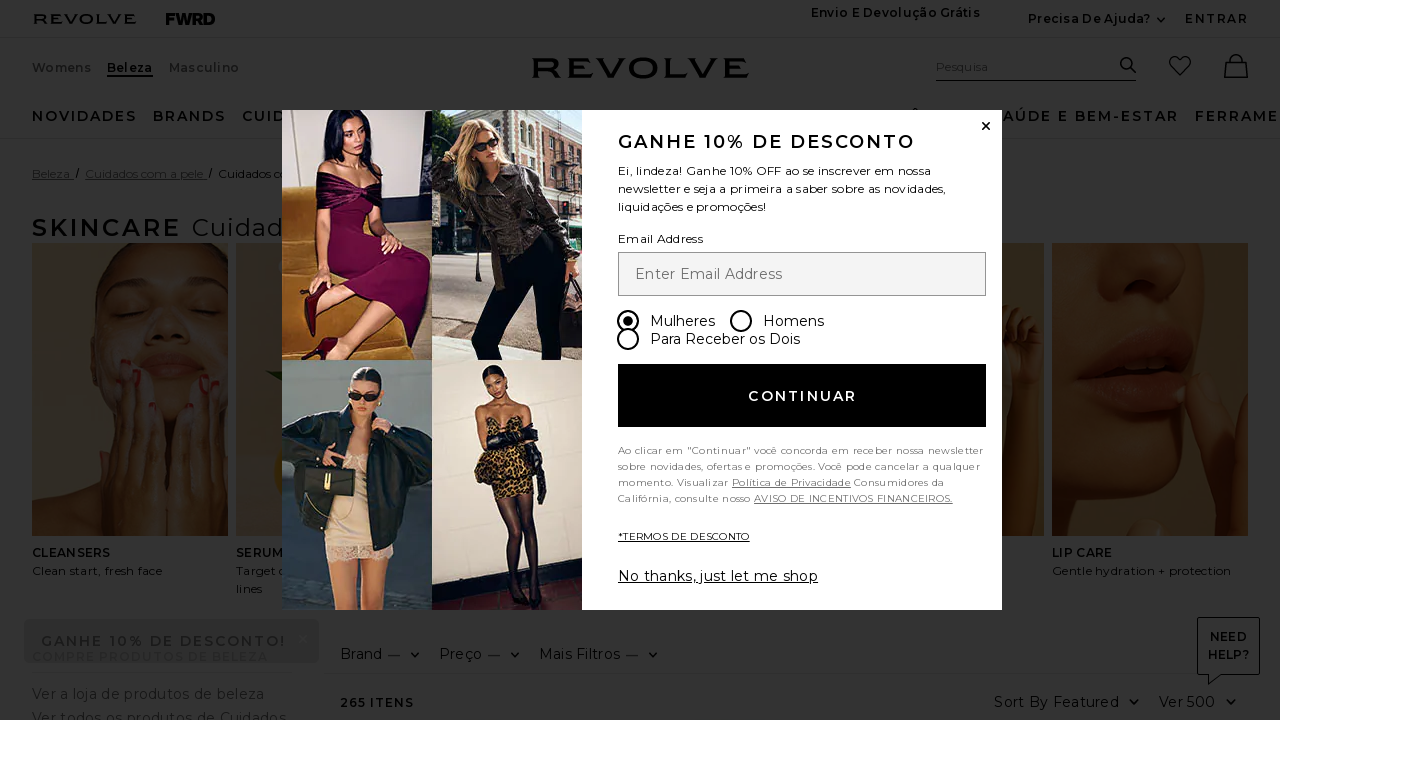

--- FILE ---
content_type: text/html;charset=UTF-8
request_url: https://br.revolve.com/beauty-skincare-eye-care/br/004153/?navsrc=subBeauty
body_size: 77477
content:
<!DOCTYPE html>
<html  lang="pt"  data-ip-country='US' >
<head>
    <meta charset="utf-8"><title>Cuidados para os Olhos - REVOLVE</title>
  <link rel="apple-touch-icon" sizes="180x180" href="https://is4.revolveassets.com/apple-touch-icon.png?v=Gvk6wgrqEq">
<link rel="icon" type="image/png" sizes="32x32" href="https://is4.revolveassets.com/favicon-32x32.png?v=Gvk6wgrqEq">
<link rel="icon" type="image/png" sizes="16x16" href="https://is4.revolveassets.com/favicon-16x16.png?v=Gvk6wgrqEq">
<link rel="manifest" href="/manifest.json?v=Gvk6wgrqEq" crossorigin="use-credentials">
<link rel="mask-icon" href="https://is4.revolveassets.com/safari-pinned-tab.svg?v=Gvk6wgrqEq" color="#5bbad5">
<link rel="shortcut icon" href="https://is4.revolveassets.com/r/r_favicon.ico?v=Gvk6wgrqEq">
<meta name="theme-color" content="#000000">
<meta http-equiv="x-ua-compatible" content="ie=edge">
<meta name="baidu-site-verification" content="hezA4q7eoG">
<meta name='Petal-Search-site-verification' content='5191c81dc7'>

<!-- start hreflang tag-->
<link rel="alternate" hreflang="x-default" href="https://www.revolve.com/beauty-skincare-eye-care/br/004153/" />
<link rel="alternate" hreflang="en-us" href="https://www.revolve.com/beauty-skincare-eye-care/br/004153/" />
<link rel="alternate" hreflang="fr-fr" href="https://www.revolveclothing.fr/beauty-skincare-eye-care/br/004153/" />
<link rel="alternate" hreflang="ru-ru" href="https://ru.revolve.com/beauty-skincare-eye-care/br/004153/" />
<link rel="alternate" hreflang="es-es" href="https://www.revolveclothing.es/beauty-skincare-eye-care/br/004153/" />
<link rel="alternate" hreflang="ko-kr" href="https://kr.revolve.com/beauty-skincare-eye-care/br/004153/" />
<link rel="alternate" hreflang="en-au" href="https://www.revolveclothing.com.au/beauty-skincare-eye-care/br/004153/" />
<link rel="alternate" hreflang="ja-jp" href="https://jp.revolve.com/beauty-skincare-eye-care/br/004153/" />
<!-- end hreflang tag-->


<!-- start canonical tag-->
<link rel="canonical" href="https://www.revolve.com/beauty-skincare-eye-care/br/004153/" />
<link rel="alternate" media="only screen and (max-width: 640px)" href="https://www.revolve.com/mobile/beauty-skincare-eye-care/br/004153/" />

<!-- end canonical tag-->

<!-- Resolve DNS for assets in the background, before we need it -->
<link rel="dns-prefetch" href="//is4.revolveassets.com">



<meta name="viewport" content="width=device-width, initial-scale=1, shrink-to-fit=no">

<meta name="robots" content="noodp,noydir,index,follow" />

<link rel="preload"
                  as="image" importance="high"
                  href="https://is4.revolveassets.com/images/p4/n/tv/100R-WU18_V1.jpg"
                  imagesrcset="https://is4.revolveassets.com/images/p4/n/tv/100R-WU18_V1.jpg 1x, https://is4.revolveassets.com/images/p4/n/uv/100R-WU18_V1.jpg 2x">

    <link rel="preload" href="https://is4.revolveassets.com/r/font/montserrat-400-latin.woff2" as="font" type="font/woff2" crossorigin>
<link rel="preload" href="https://is4.revolveassets.com/r/font/montserrat-600-latin.woff2" as="font" type="font/woff2" crossorigin>

<style>
    /* cyrillic-ext */
    @font-face {
        font-family: 'Montserrat';
        font-style: normal;
        font-weight: 400;
        font-display: swap;
        src: url(https://is4.revolveassets.com/r/font/montserrat-400-cyrillic-ext.woff2) format('woff2');
        unicode-range: U+0460-052F, U+1C80-1C8A, U+20B4, U+2DE0-2DFF, U+A640-A69F, U+FE2E-FE2F;
    }
    /* cyrillic */
    @font-face {
        font-family: 'Montserrat';
        font-style: normal;
        font-weight: 400;
        font-display: swap;
        src: url(https://is4.revolveassets.com/r/font/montserrat-400-cyrillic.woff2) format('woff2');
        unicode-range: U+0301, U+0400-045F, U+0490-0491, U+04B0-04B1, U+2116;
    }
    /* latin-ext */
    @font-face {
        font-family: 'Montserrat';
        font-style: normal;
        font-weight: 400;
        font-display: swap;
        src: url(https://is4.revolveassets.com/r/font/montserrat-400-latin-ext.woff2) format('woff2');
        unicode-range: U+0100-02BA, U+02BD-02C5, U+02C7-02CC, U+02CE-02D7, U+02DD-02FF, U+0304, U+0308, U+0329, U+1D00-1DBF, U+1E00-1E9F, U+1EF2-1EFF, U+2020, U+20A0-20AB, U+20AD-20C0, U+2113, U+2C60-2C7F, U+A720-A7FF;
    }
    /* latin */
    @font-face {
        font-family: 'Montserrat';
        font-style: normal;
        font-weight: 400;
        font-display: swap;
        src: url(https://is4.revolveassets.com/r/font/montserrat-400-latin.woff2) format('woff2');
        unicode-range: U+0000-00FF, U+0131, U+0152-0153, U+02BB-02BC, U+02C6, U+02DA, U+02DC, U+0304, U+0308, U+0329, U+2000-206F, U+20AC, U+2122, U+2191, U+2193, U+2212, U+2215, U+FEFF, U+FFFD;
    }

    /* cyrillic-ext */
    @font-face {
        font-family: 'Montserrat';
        font-style: normal;
        font-weight: 600;
        font-display: swap;
        src: url(https://is4.revolveassets.com/r/font/montserrat-600-cyrillic-ext.woff2) format('woff2');
        unicode-range: U+0460-052F, U+1C80-1C8A, U+20B4, U+2DE0-2DFF, U+A640-A69F, U+FE2E-FE2F;
    }
    /* cyrillic */
    @font-face {
        font-family: 'Montserrat';
        font-style: normal;
        font-weight: 600;
        font-display: swap;
        src: url(https://is4.revolveassets.com/r/font/montserrat-600-cyrillic.woff2) format('woff2');
        unicode-range: U+0301, U+0400-045F, U+0490-0491, U+04B0-04B1, U+2116;
    }
    /* latin-ext */
    @font-face {
        font-family: 'Montserrat';
        font-style: normal;
        font-weight: 600;
        font-display: swap;
        src: url(https://is4.revolveassets.com/r/font/montserrat-600-latin-ext.woff2) format('woff2');
        unicode-range: U+0100-02BA, U+02BD-02C5, U+02C7-02CC, U+02CE-02D7, U+02DD-02FF, U+0304, U+0308, U+0329, U+1D00-1DBF, U+1E00-1E9F, U+1EF2-1EFF, U+2020, U+20A0-20AB, U+20AD-20C0, U+2113, U+2C60-2C7F, U+A720-A7FF;
    }
    /* latin */
    @font-face {
        font-family: 'Montserrat';
        font-style: normal;
        font-weight: 600;
        font-display: swap;
        src: url(https://is4.revolveassets.com/r/font/montserrat-600-latin.woff2) format('woff2');
        unicode-range: U+0000-00FF, U+0131, U+0152-0153, U+02BB-02BC, U+02C6, U+02DA, U+02DC, U+0304, U+0308, U+0329, U+2000-206F, U+20AC, U+2122, U+2191, U+2193, U+2212, U+2215, U+FEFF, U+FFFD;
    }
</style>

<!--[if (gt IE 9)|!(IE)]><!-->
    <link rel="stylesheet" href="https://is4.revolveassets.com/r_8abc558bfa65b3ce768e64a6d18d74e63a8396ab/r_src/main/dist/chrome.css">
    <!--<![endif]-->
<style>
        :root {
            --font-primary: 'Montserrat', sans-serif;
        }
    </style>
<script>
    window.rcProps = window.rcProps || {
        useLatestJQuery : true,
        visualNav : {
            visualNavItemsParam : 'vnitems',
            attributeGroupSeparator : '_and_',
        },
        socialProof: {
            href: '/content/social-proof',
            forceParam: 'spmsg'
        },
        translations: {
            ajaxLoadingMessage: 'Conteúdo Carregando',
            openModalSRText: 'Abre em uma janela restrita',
            showMoreColorsText: 'mostrar mais cores para',
            showLessColorsText: 'mostrar menos cores para',
        },
        header: {
            accountLoginHref: '/content/header/accountLogin?signInReturnPage=%2Fbeauty-skincare-eye-care%2Fbr%2F004153%2F%3Fnavsrc%3DsubBeauty%26s%3Dc%26c%3DBeauty%26sc%3DSkincare%26ssc%3DEye%2BCare',
            headerBannerHref: '/content/banner/header?d=Womens',
            dropdown: {
                fasterMenu: true,
            },
        },
        clientMetricsEndpoint : '/api/client/metrics',
        logClientMetrics: 'true',
        backInStockSpecialOrderHref: '/r/dialog/CantFindYourSize.jsp?d=Womens',
        isRtl: false,
        searchMultiSelectFilterOn: false,
        filter: {
            clearAllText: 'Limpar tudo',
            filteredByText: 'Filtrado Por',
            disableDesignerFiltersByDefault: 'false',
        },
        influencerShareLink: {
            singleProduct: '',
            shareProducts: '',
            endpoint: ''
        },
        favoriteActiveClass: 'favorite-button--active',
        sessionId: 'null',
        csrfHash: 'PZBx23XxKgDdE6bS0VXZ7Dakh7nYEznY',
        sectionUrl: '/r/Brands.jsp?aliasURL=beauty-skincare-eye-care/br/004153&navsrc=subBeauty&&s=c&c=Beauty&sc=Skincare&ssc=Eye+Care',
        sizeMarkupUri: '/content/favorites/myFavSizeMarkup',
        revieveEventEnabled: false, // set to true when Revieve script sucessfully loaded
        showCartReminder : false,
        shopTheLookModalHref: '/content/shop-the-look/modal',
        yotpo: {
            showReviewImages: false
        },
        
        webVitals: {
            increaseCounterAndCheck : 'false',
            collectEndPoint: '/api/web-vitals/metrics',
        },
        hearts: {
            maxCount: 1999,
            enabledForGuest: true,
            maxCountGuest: 49,
            favMaxPopupHref: '/content/favorites/fav-max-popup-markup',
            isGuestButHeartingDisabled: 'false',
            mensHeart: 'false',
            addToMyListsModalHref: '/content/favorites/mylist/getAddToMyListPopup',
            addToMyListConfirmModalHref: '/content/favorites/mylist/addProductToMyListsConfirmation',
            addProductToListHref: '/content/favorites/mylist/addProductToMyLists',
        },
        loyaltyUser: 'no',
        isGuest: true,
        
        fasterModals: true ,
    }
</script>
<script>
  window.dispatchScriptLoaded = function(id, eventName) {
    var script = document.getElementById(id);
    var callback;
    script.addEventListener('load', callback = function() {
      window.onload = function() {
        document.dispatchEvent(new Event(eventName, {
          bubbles: true,
          cancelable: false
        }));
        script.removeEventListener('load', callback);
      };
    });
  };
</script>

<script src="https://is4.revolveassets.com/r_8abc558bfa65b3ce768e64a6d18d74e63a8396ab/js/head.js"></script>
<script src="https://is4.revolveassets.com/r_8abc558bfa65b3ce768e64a6d18d74e63a8396ab/r_src/main/dist/chrome.js"></script>

    <script>
        try {
            
        } catch(err) {
            console.log("There is a JavaScript error on 'Carousel Wrapper Stylitics' fix in the QF Console.");
        }
    </script>
            <style>
            .eagle .carousel__wrapper {
min-height: auto!important;
}
        </style>
        <script>
        try {
            $(function(){
$( ".dropdown__menu a:contains('PRIDE')").html('<span style="color:red">P</span><span style="color:orange">R</span><span style="color:#fcd303">I</span><span style="color:green">D</span><span style="color:blue">E</span>');
});
        } catch(err) {
            console.log("There is a JavaScript error on 'PRIDE COLORFUL NAV' fix in the QF Console.");
        }
    </script>
        <script>
        try {
            $(function(){
    var elements = document.querySelectorAll('.h2-ab');
  elements.forEach(function(element,index) {
    if (element.textContent.trim() === '') {
        var copy = index === 0 ? 'Cue Dress Season' : 'Getting Colorful';
      element.textContent = copy;
    }
  });
})
        } catch(err) {
            console.log("There is a JavaScript error on 'R Main: HP AB Missing copy' fix in the QF Console.");
        }
    </script>
    <meta name="description" content=" Beleza Cuidados com a pele such as Cuidados com os olhos at REVOLVE with free 2-3 day shipping and returns, 30 day price match guarantee.">
    <script type="text/javascript">
        window.rcProps.sectionUrl = '/r/Brands.jsp?aliasURL=beauty-skincare-eye-care/br/004153&navsrc=subBeauty&&s=c&c=Beauty&sc=Skincare&ssc=Eye+Care';
        window.rcProps.csrfHash = 'PZBx23XxKgDdE6bS0VXZ7Dakh7nYEznY';
    </script>

<script>(window.BOOMR_mq=window.BOOMR_mq||[]).push(["addVar",{"rua.upush":"false","rua.cpush":"true","rua.upre":"false","rua.cpre":"false","rua.uprl":"false","rua.cprl":"false","rua.cprf":"false","rua.trans":"SJ-1fdeba31-b4ab-4632-ac8d-d0999268d18c","rua.cook":"false","rua.ims":"false","rua.ufprl":"false","rua.cfprl":"false","rua.isuxp":"false","rua.texp":"norulematch","rua.ceh":"false","rua.ueh":"false","rua.ieh.st":"0"}]);</script>
                              <script>!function(e){var n="https://s.go-mpulse.net/boomerang/";if("False"=="True")e.BOOMR_config=e.BOOMR_config||{},e.BOOMR_config.PageParams=e.BOOMR_config.PageParams||{},e.BOOMR_config.PageParams.pci=!0,n="https://s2.go-mpulse.net/boomerang/";if(window.BOOMR_API_key="CZ7RZ-STPEV-YNBDV-LVYUD-DW5X2",function(){function e(){if(!o){var e=document.createElement("script");e.id="boomr-scr-as",e.src=window.BOOMR.url,e.async=!0,i.parentNode.appendChild(e),o=!0}}function t(e){o=!0;var n,t,a,r,d=document,O=window;if(window.BOOMR.snippetMethod=e?"if":"i",t=function(e,n){var t=d.createElement("script");t.id=n||"boomr-if-as",t.src=window.BOOMR.url,BOOMR_lstart=(new Date).getTime(),e=e||d.body,e.appendChild(t)},!window.addEventListener&&window.attachEvent&&navigator.userAgent.match(/MSIE [67]\./))return window.BOOMR.snippetMethod="s",void t(i.parentNode,"boomr-async");a=document.createElement("IFRAME"),a.src="about:blank",a.title="",a.role="presentation",a.loading="eager",r=(a.frameElement||a).style,r.width=0,r.height=0,r.border=0,r.display="none",i.parentNode.appendChild(a);try{O=a.contentWindow,d=O.document.open()}catch(_){n=document.domain,a.src="javascript:var d=document.open();d.domain='"+n+"';void(0);",O=a.contentWindow,d=O.document.open()}if(n)d._boomrl=function(){this.domain=n,t()},d.write("<bo"+"dy onload='document._boomrl();'>");else if(O._boomrl=function(){t()},O.addEventListener)O.addEventListener("load",O._boomrl,!1);else if(O.attachEvent)O.attachEvent("onload",O._boomrl);d.close()}function a(e){window.BOOMR_onload=e&&e.timeStamp||(new Date).getTime()}if(!window.BOOMR||!window.BOOMR.version&&!window.BOOMR.snippetExecuted){window.BOOMR=window.BOOMR||{},window.BOOMR.snippetStart=(new Date).getTime(),window.BOOMR.snippetExecuted=!0,window.BOOMR.snippetVersion=12,window.BOOMR.url=n+"CZ7RZ-STPEV-YNBDV-LVYUD-DW5X2";var i=document.currentScript||document.getElementsByTagName("script")[0],o=!1,r=document.createElement("link");if(r.relList&&"function"==typeof r.relList.supports&&r.relList.supports("preload")&&"as"in r)window.BOOMR.snippetMethod="p",r.href=window.BOOMR.url,r.rel="preload",r.as="script",r.addEventListener("load",e),r.addEventListener("error",function(){t(!0)}),setTimeout(function(){if(!o)t(!0)},3e3),BOOMR_lstart=(new Date).getTime(),i.parentNode.appendChild(r);else t(!1);if(window.addEventListener)window.addEventListener("load",a,!1);else if(window.attachEvent)window.attachEvent("onload",a)}}(),"".length>0)if(e&&"performance"in e&&e.performance&&"function"==typeof e.performance.setResourceTimingBufferSize)e.performance.setResourceTimingBufferSize();!function(){if(BOOMR=e.BOOMR||{},BOOMR.plugins=BOOMR.plugins||{},!BOOMR.plugins.AK){var n="true"=="true"?1:0,t="",a="aoamkpaxibyfc2mbxf3q-f-c9d169797-clientnsv4-s.akamaihd.net",i="false"=="true"?2:1,o={"ak.v":"39","ak.cp":"1609390","ak.ai":parseInt("1033736",10),"ak.ol":"0","ak.cr":8,"ak.ipv":4,"ak.proto":"h2","ak.rid":"b0e8ccb7","ak.r":42169,"ak.a2":n,"ak.m":"a","ak.n":"essl","ak.bpcip":"3.128.197.0","ak.cport":49318,"ak.gh":"23.52.43.68","ak.quicv":"","ak.tlsv":"tls1.3","ak.0rtt":"","ak.0rtt.ed":"","ak.csrc":"-","ak.acc":"","ak.t":"1770109303","ak.ak":"hOBiQwZUYzCg5VSAfCLimQ==UJ0HKkAMjmxvUOzJ+svrvlWzPvqSO8g/yn3WcCDdcfqdzByH4+vr5wIVNgZvHCNv2E2P3T3q5U5GXnczEygzNKN+oTniaEOSuJstXwrfP2hzBwjiAlhXHiS3i9KTDXN+4gCnt6YEXuFNqNxGnxndzw1rwnH+EZ59MPIi9eGOAR9oBQYigRXHxWO/g9EuaBiw7wO2bExwwANr19OlNSForC6iIdTabrGvLx00ZFMr5t08HQ7n7b0jeCFqBSvg66nVZCqD/U1sSqVxihAr21PrnCXTF5FAsSuwrlrHxIZdl6hoYKZUubA4DzyaMLQ9Wc472wAQe9HbmvG8G+wBd+spxnKHq5psvRE6QqwByFiQsTkaDfjIfsPe4rl/mzrNacxSTDBodamFNjVZo+2OXA7rLo1thy31VJB6C70PkzU1stc=","ak.pv":"18","ak.dpoabenc":"","ak.tf":i};if(""!==t)o["ak.ruds"]=t;var r={i:!1,av:function(n){var t="http.initiator";if(n&&(!n[t]||"spa_hard"===n[t]))o["ak.feo"]=void 0!==e.aFeoApplied?1:0,BOOMR.addVar(o)},rv:function(){var e=["ak.bpcip","ak.cport","ak.cr","ak.csrc","ak.gh","ak.ipv","ak.m","ak.n","ak.ol","ak.proto","ak.quicv","ak.tlsv","ak.0rtt","ak.0rtt.ed","ak.r","ak.acc","ak.t","ak.tf"];BOOMR.removeVar(e)}};BOOMR.plugins.AK={akVars:o,akDNSPreFetchDomain:a,init:function(){if(!r.i){var e=BOOMR.subscribe;e("before_beacon",r.av,null,null),e("onbeacon",r.rv,null,null),r.i=!0}return this},is_complete:function(){return!0}}}}()}(window);</script></head>
<body class="womens secured US page--product-list  revolve_woman">

	<div class="wrapper _pt">

<!-- //////////////////////////// Header - Starts //////////////////////////// -->

<div id="header-jsp" data-department="Womens">
	<a href="#search_term_new" class="btn skip-link js-focus-to u-capitalize">Pular para a busca</a>
	<a href="#main-content" class="btn skip-link js-focus-to u-capitalize">Skip to Main Content</a>
	<a href="/content/lp/accessibility" class="btn skip-link u-capitalize"><span class="u-screen-reader">Click to view our</span>Declaração de acessibilidade</a>
	<a href="#site-footer" class="btn skip-link js-focus-to u-capitalize">Ir para o rodapé</a>
	<div id="headerBannerMarkup"></div>
	<header role="banner" class="site header">

        <!-- US Cookies Banner Start Update -->
        <!-- top banner header section -->
		<div class="header__tertiary-nav">
    <div class="container u-flex">
        <div class="header__site-logo__wrap">
            <a href="/women/?navsrc=logoleft" class="header__site-logo">
                <span class="icon icon--revolve-logo-rebrand icon--xs u-color--black">
    <svg viewBox="0 0 164.23 16" aria-hidden="true" focusable="false" role="presentation">
        <path d="m20.17 13.4-.96-1.7c-.68-1.17-1.62-1.92-2.72-2.21v-.11c2.17-.74 3.64-2.45 3.64-4.53 0-2.79-1.87-4.3-6.02-4.3H0v.32c.89.21 1.28.64 1.28 2.77v8.72c0 2.13-.38 2.55-1.28 2.77v.32h5.85v-.32c-.89-.21-1.28-.64-1.28-2.77v-1.85h6.38c2.94 0 4.06.66 5.13 2.49l1.45 2.45h4.43v-.32c-.75-.21-1.17-.66-1.79-1.72Zm-7.4-5.55h-8.2V3.21h9c2.21 0 3.04.64 3.04 2.06 0 1.68-1.23 2.57-3.85 2.57ZM28.28 12.36V3.64c0-2.13-.38-2.55-1.28-2.77V.55h15.49c.21.87.72 1.85 1.62 3.38l.11.19-.28.19c-.85-.81-1.66-1.21-4.04-1.21h-8.38v2.98h7.26l1.4 2.45h-8.66v4.26h10.53c2.38 0 3.19-.4 4.04-1.21l.28.19-.53.92c-.64 1.17-1.06 2.02-1.23 2.77H27.02v-.32c.89-.21 1.28-.64 1.28-2.77M68.03 4.09l-4.49 7.79.02-.02c-.96 1.62-1.51 2.68-1.72 3.6h-4.51c-.21-.92-.79-1.98-1.72-3.6l-4.49-7.77C49.67 1.58 49.1 1.15 48.16.92V.56h6.34v.32c-1.23.32-.94 1.11.02 2.77l5.15 8.94h.13l5.15-8.94c1-1.74 1.25-2.45.02-2.77V.56h6.02v.36c-.94.23-1.51.64-2.96 3.17M84.15 0c-6.28 0-10.77 2.66-10.77 8s4.49 8 10.77 8 10.79-2.66 10.79-8-4.4-8-10.79-8m0 13.34c-4.38 0-7.26-1.6-7.26-5.34s2.87-5.34 7.26-5.34 7.28 1.6 7.28 5.34-2.89 5.34-7.28 5.34M101.21 12.36V3.64c0-2.13-.38-2.55-1.28-2.77V.55h5.85v.32c-.89.21-1.28.64-1.28 2.77v9.13h8.96c2.38 0 3.19-.4 4.04-1.21l.28.19-.15.24c-.87 1.55-1.4 2.57-1.62 3.47H99.93v-.32c.89-.21 1.28-.64 1.28-2.77M137.54 4.09l-4.49 7.79.02-.02c-.96 1.62-1.51 2.68-1.72 3.6h-4.51c-.21-.92-.79-1.98-1.72-3.6l-4.49-7.77c-1.45-2.51-2.02-2.94-2.96-3.17V.56h6.34v.32c-1.23.32-.94 1.11.02 2.77l5.15 8.94h.13l5.15-8.94c1-1.74 1.26-2.45.02-2.77V.56h6.02v.36c-.94.23-1.51.64-2.96 3.17M146.14 12.36V3.64c0-2.13-.38-2.55-1.28-2.77V.55h15.49c.21.87.72 1.85 1.62 3.38l.11.19-.28.19c-.85-.81-1.66-1.21-4.04-1.21h-8.38v2.98h7.26l1.4 2.45h-8.66v4.26h10.53c2.38 0 3.19-.4 4.04-1.21l.28.19-.53.92c-.64 1.17-1.06 2.02-1.23 2.77h-17.6v-.32c.89-.21 1.28-.64 1.28-2.77"/>
    </svg>
</span>
                <span class="u-screen-reader">Revolve</span>
            </a>
            <a href="https://www.fwrd.com?navsrc=revcp_logo" target="_blank" rel="noreferrer noopener" class="header__site-logo">
                <span class="icon icon--forward-logo icon--xs u-color--black">
  <svg viewBox="0 0 420.23 102.23" aria-hidden="true" focusable="false" role="presentation"><path d="M28.72,25.56V38.91H70.31V63H28.72v39.2H0V0H77.82V25.56Z"/><path d="M226.27,0,198.7,102.23H166.54l-6.32-30.29c-2.58-12.35-5-24.85-6.89-37.34-2,12.49-4.45,25-7,37.34L140,102.23H107.81L80.25,0h30l6.61,29.43c3,13.5,6.17,27.57,8.61,40.93,2.3-13.36,4.89-27.43,7.61-40.93l6-29.43H167.4l6,29.43c2.73,13.5,5.31,27.57,7.61,40.93,2.44-13.36,5.6-27.43,8.62-40.93L196.26,0Z"/><path d="M269.05,67.77H257v34.46H228.27V0h49.1c23.55,0,39.2,11.92,39.2,32.74,0,14.21-7.32,24.55-19.38,29.57l23.4,39.92h-32ZM257,46h18.23C282.83,46,288,41.21,288,34.17S282.83,22.4,275.22,22.4H257Z"/><path d="M420.23,51.11c0,30.16-16.37,51.12-53,51.12H322.59V0h44.66C403.86,0,420.23,21,420.23,51.11Zm-29.87,0c0-19.95-10.05-27-23.69-27H351.31v54h15.36C380.31,78.11,390.36,71.07,390.36,51.11Z"/></svg>
</span>                <span class="u-screen-reader">Forward</span>
            </a>
        </div>
        <div class="u-flex u-margin-tb--md">
            <div class="u-flex">
                                <div class="u-margin-r--xxl">
                    <a class="site-header__right-content link link--noline u-text--md u-capitalize u-weight--semibold u-font-primary"
                    href="/shippingdelivery?navsrc=header&countryCode=US">Envio e devolução grátis</a>
                </div>
                                <div class="u-margin-r--xl">
                    
                </div>
                            </div>
            <div class="u-flex u-align-items--center">
                <div class="js-dropdown dropdown dropdown--lg dropdown--center u-white-space--nowrap u-margin-r--xl">
                    <button class="js-dropdown__trigger u-pointer site-header__hed u-capitalize u-weight--semibold u-font-primary u-text--md site-header__right-content">
                        Precisa de ajuda? <span class="u-screen-reader">Ver mais Informações de contato</span>
                        <span class="icon icon--arrow-down dropdown__icon">
    <svg viewBox="0 0 16 16" aria-hidden="true" focusable="false" role="presentation">
        <path d="M8 10.5a.751.751 0 0 1-.55-.24L4.2 6.76A.75.75 0 1 1 5.3 5.74L8 8.648l2.7-2.908a.75.75 0 1 1 1.1 1.021l-3.25 3.5a.751.751 0 0 1-.55.24z"/>
    </svg>
</span>
                    </button>
                                        
                    <div class="js-dropdown__menu dropdown__menu dropdown__menu--island island u-padding-a--xl u-white-space--nowrap " style="width: fit-content;">
                        <dl class="u-margin-a--none dropdown__menu--contact">                              
                                <dt class="u-right u-weight--bold u-white-space--nowrap u-vertical-align--t">Chat:</dt>
                                <dd>
                                                                            <span class="liveChatDisabled" style="display: none;">Lamentamos! O nosso chat ao vivo está temporariamente fora de serviço, envie-nos um e-mail para sales@revolve.com!</span>
                                        <button type="button" class="link liveChatEnabled liveChatOnClick" aria-haspopup="true" style="display: none;" onclick="event.preventDefault();openLiveHelp(this);return false">
	Vamos conversar!
	<span class="u-screen-reader">link will open in a new window.</span>
</button>
                                                                    </dd>
                                <dt class="u-right u-weight--bold u-white-space--nowrap u-vertical-align--t">Ligue ou envie mensagem:</dt>
                                <dd class="u-vertical-align--t">
                                                                            <a aria-label="Call us" class="link"
                                        href="tel://+1-562-926-5672">+1-562-926-5672</a>
                                                                    </dd>
                                
                                
                                                            <dt class="u-right u-weight--bold u-white-space--nowrap u-vertical-align--t">E-mail:</dt>
                                <dd class="u-vertical-align--t">
                                    <a aria-label="Email us" class="link"
                                    href="mailto:sales@revolve.com">sales@revolve.com</a>
                                </dd>

                            <!-- Start - this should only show in Japan -->
                                                        <dt class="u-right u-weight--bold u-white-space--nowrap u-vertical-align--t">Pedidos:</dt>
                            <dd class="u-vertical-align--t">
                                <a class="link"
                                href="https://www.revolve.com/ordering">Rastrear Pedido</a>
                            </dd>
                                                                                    <!-- Start - this should only show in Japan -->
                                                        <!-- End - this should only show in Japan -->
                        </dl>
                    </div>
                    <!-- end .dropdown__menu -->
                </div>
                <!-- end .dropdown -->
                <!-- end .u-float-left -->
                <div id="header-account-login" class="header__login"></div>
            </div>
        </div>
    </div>
    </div>
<div class="site-header js-fixed-header u-padding-t--xl">
    <div class="container u-relative">
        <div class="header__secondary-nav">
                                                <!-- gender -->
            <div class="u-flex">
                    <a href="/women/?navsrc=global" class="site-header__secondary-link ">Womens</a>
                                    <a href="/content/lp/beauty?navsrc=global" class="site-header__secondary-link active">Beleza</a>
                                    <a href="/mens/?navsrc=global" class="site-header__secondary-link ">Masculino</a>
                            </div>
            <!-- logo -->
                            <a href="/women/?navsrc=logo" class="header__rvlv-logo">
                    <span class="icon icon--revolve-logo-rebrand branding__logo u-color--black">
    <svg viewBox="0 0 164.23 16" aria-hidden="true" focusable="false" role="presentation">
        <path d="m20.17 13.4-.96-1.7c-.68-1.17-1.62-1.92-2.72-2.21v-.11c2.17-.74 3.64-2.45 3.64-4.53 0-2.79-1.87-4.3-6.02-4.3H0v.32c.89.21 1.28.64 1.28 2.77v8.72c0 2.13-.38 2.55-1.28 2.77v.32h5.85v-.32c-.89-.21-1.28-.64-1.28-2.77v-1.85h6.38c2.94 0 4.06.66 5.13 2.49l1.45 2.45h4.43v-.32c-.75-.21-1.17-.66-1.79-1.72Zm-7.4-5.55h-8.2V3.21h9c2.21 0 3.04.64 3.04 2.06 0 1.68-1.23 2.57-3.85 2.57ZM28.28 12.36V3.64c0-2.13-.38-2.55-1.28-2.77V.55h15.49c.21.87.72 1.85 1.62 3.38l.11.19-.28.19c-.85-.81-1.66-1.21-4.04-1.21h-8.38v2.98h7.26l1.4 2.45h-8.66v4.26h10.53c2.38 0 3.19-.4 4.04-1.21l.28.19-.53.92c-.64 1.17-1.06 2.02-1.23 2.77H27.02v-.32c.89-.21 1.28-.64 1.28-2.77M68.03 4.09l-4.49 7.79.02-.02c-.96 1.62-1.51 2.68-1.72 3.6h-4.51c-.21-.92-.79-1.98-1.72-3.6l-4.49-7.77C49.67 1.58 49.1 1.15 48.16.92V.56h6.34v.32c-1.23.32-.94 1.11.02 2.77l5.15 8.94h.13l5.15-8.94c1-1.74 1.25-2.45.02-2.77V.56h6.02v.36c-.94.23-1.51.64-2.96 3.17M84.15 0c-6.28 0-10.77 2.66-10.77 8s4.49 8 10.77 8 10.79-2.66 10.79-8-4.4-8-10.79-8m0 13.34c-4.38 0-7.26-1.6-7.26-5.34s2.87-5.34 7.26-5.34 7.28 1.6 7.28 5.34-2.89 5.34-7.28 5.34M101.21 12.36V3.64c0-2.13-.38-2.55-1.28-2.77V.55h5.85v.32c-.89.21-1.28.64-1.28 2.77v9.13h8.96c2.38 0 3.19-.4 4.04-1.21l.28.19-.15.24c-.87 1.55-1.4 2.57-1.62 3.47H99.93v-.32c.89-.21 1.28-.64 1.28-2.77M137.54 4.09l-4.49 7.79.02-.02c-.96 1.62-1.51 2.68-1.72 3.6h-4.51c-.21-.92-.79-1.98-1.72-3.6l-4.49-7.77c-1.45-2.51-2.02-2.94-2.96-3.17V.56h6.34v.32c-1.23.32-.94 1.11.02 2.77l5.15 8.94h.13l5.15-8.94c1-1.74 1.26-2.45.02-2.77V.56h6.02v.36c-.94.23-1.51.64-2.96 3.17M146.14 12.36V3.64c0-2.13-.38-2.55-1.28-2.77V.55h15.49c.21.87.72 1.85 1.62 3.38l.11.19-.28.19c-.85-.81-1.66-1.21-4.04-1.21h-8.38v2.98h7.26l1.4 2.45h-8.66v4.26h10.53c2.38 0 3.19-.4 4.04-1.21l.28.19-.53.92c-.64 1.17-1.06 2.02-1.23 2.77h-17.6v-.32c.89-.21 1.28-.64 1.28-2.77"/>
    </svg>
</span>
                    <span class="u-screen-reader">Revolve</span>
                </a>
                        <!-- search/fav/bag -->
            <div class="u-flex site-header__links u-flex--v-anchor-ctr" id="rev_account_links">
                <div class="site-search u-margin-r--lg">
                    <div class="site-search__wrap">
                        <form action="/content/s/url" onsubmit="validateSearchInput();"
                              class="js-form-search form-search header__form-search">
                            <div class="site-search__field field u-margin-b--none">
                                <label class="site-search__label u-hide--visible"
                                       for="search_term_new">Pesquisar no site</label>
                                <input class="js-site-search__textbox site-search__textbox header__input-search u-bg-color--white"
                                       id="search_term_new"
                                       type="text"
                                       name="search"
                                       autocomplete="off"
                                       placeholder="Pesquisa"
                                       data-dep="Womens">
                                <span aria-atomic="true"
                                      role="status"
                                      aria-live="polite"
                                      class="u-screen-reader"
                                      id="js-aria-search-result"></span>
                                <input type="hidden" name="d" value="Womens">
                                <button class="site-search__submit u-bg-color--none u-color--black search_submit header__icon-search"
                                        type="submit"
                                        value="Search">
                                        <span class="icon icon--search site-search__submit-icon">
    <svg viewBox="0 0 16 16" aria-hidden="true" focusable="false" role="presentation">
        <path d="M15.78 14.72l-4.45-4.46a6.346 6.346 0 1 0-1.055 1.066l4.444 4.454a.75.75 0 0 0 1.062-1.06zM1.5 6.353a4.84 4.84 0 1 1 4.84 4.853A4.852 4.852 0 0 1 1.5 6.353z"/>
    </svg>
</span>
                                        <span class="u-screen-reader">Pesquisa</span>
                                </button>
                                <div class="form-search__controls">
                                    <button id="x_clear"
                                            type="reset"
                                            class="js-form-search__x form-search__x">
                                        <span class="icon icon--clear icon--sm">
    <svg viewBox="0 0 16 16" aria-hidden="true" focusable="false" role="presentation">
        <path d="M8 2a6.02 6.02 0 0 0-6 6 6.02 6.02 0 0 0 6 6 6.02 6.02 0 0 0 6-6 6.02 6.02 0 0 0-6-6zm2.8 7.7c.3.3.3.8 0 1.1s-.8.3-1.1 0L8 9.1l-1.7 1.7c-.3.3-.8.3-1.1 0-.2-.3-.2-.8 0-1.1L7 8 5.2 6.3C5 6 5 5.5 5.2 5.2c.3-.3.8-.3 1.1 0L8 6.9l1.7-1.7c.3-.3.8-.3 1.1 0s.3.8 0 1.1L9.1 8l1.7 1.7z"/>
    </svg>
</span>
                                        <span class="u-screen-reader">limpar busca</span>
                                    </button>
                                    <button class="js-form-search__submit form-search__submit btn--clean">
                                        <span class="action-button action-button--sm action-button--dark u-padding-a--lg">
                                            <span class="u-screen-reader">enviar pesquisa</span> <span class="u-uppercase">go<span>
                                        </span>
                                    </button>
                                </div>
                            </div>
                        </form>
                    </div>
                </div>
                <div id="optbc_header_myfav" class="u-margin-l--xl u-padding-tb--xs u-relative">
                    <a class="site-header__fav u-margin-l--lg u-color--black u-margin-r--sm u-flex u-flex--ctr"
                       href="/r/MyFavorite.jsp?d=all&catFilter=all&navsrc=header&dFrom=Womens"
                       onmouseover="$('#wishlist_heart').show();"
                       onmouseout="$('#wishlist_heart').hide()">
                        <span class="icon icon--heart-outline icon--md">
    <svg xmlns="http://www.w3.org/2000/svg" width="24" height="24" viewBox="0 0 24 24" fill="none" aria-hidden="true" focusable="false" role="presentation">
        <path d="M6.71381 3.25052C7.91114 3.25052 9.02703 3.74239 9.87412 4.62609L11.1203 5.93497C11.3484 6.17674 11.666 6.31013 11.9919 6.31013C12.3177 6.31013 12.6353 6.17674 12.8634 5.93497L14.1096 4.62609C14.9567 3.73406 16.0807 3.25052 17.2699 3.25052C18.4591 3.25052 19.5831 3.74239 20.4302 4.62609C22.1977 6.47687 22.1977 9.49479 20.4302 11.3539L11.9837 20.2159L3.5535 11.3539C1.78601 9.50313 1.78601 6.4852 3.5535 4.62609C4.40059 3.73406 5.52462 3.25052 6.71381 3.25052ZM6.71381 2C5.25583 2 3.78971 2.58358 2.67382 3.75073C0.442059 6.09337 0.442059 9.88662 2.67382 12.2209L12 22L21.3262 12.2209C23.5579 9.87828 23.5579 6.08504 21.3262 3.75073C20.2103 2.58358 18.7442 2 17.2862 2C15.8282 2 14.3621 2.58358 13.2462 3.75073L12 5.05961L10.7538 3.75073C9.63791 2.58358 8.17993 2 6.71381 2Z" fill="black"/>
    </svg>
</span>
                                                <span class="site-header__bag-num-bubble u-margin-l--sm u-text--sm fav-count--ab"
                                id="heart_total_count"
                                data-count="0"
                                style="display: none;"></span>
                        <span class="u-screen-reader">itens favoritados</span>
                    </a>
                    <span class="u-hide" id="heart_total_count" data-count="0"></span>
                </div>
                <div id="tr-mybag"
                     class="js-dropdown-bag dropdown dropdown--right u-margin-l--xl u-padding-tb--xs"
                     aria-live="polite"
                     aria-atomic="true"
                     data-lazy-load="true">
                    <a id="tr-mybag-link"
                       class="js-dropdown__trigger popover u-margin-l--lg u-color--black"
                       href="/r/ShoppingBag.jsp?navsrc=header&d=Womens"
                       aria-haspopup="dialog"
                       role="button"
                       aria-expanded="false"
                       aria-controls="js-mini-cart">
                        <span class="icon icon--shopping-bag icon--md u-margin-b--sm u-margin-l--sm">
    <svg xmlns="http://www.w3.org/2000/svg" width="24" height="24" viewBox="0 0 24 24" fill="none" aria-hidden="true" focusable="false" role="presentation">
        <g clip-path="url(#clip0_23035_537)">
            <path fill-rule="evenodd" clip-rule="evenodd" d="M6.75 6.63C6.75 3.80894 9.08934 1.5 12 1.5C14.9107 1.5 17.25 3.80894 17.25 6.63V7.78998H6.75V6.63ZM5.25 7.78998V6.63C5.25 2.95106 8.29067 0 12 0C15.7093 0 18.75 2.95106 18.75 6.63V7.78998H21.91C22.2979 7.78998 22.6217 8.08569 22.6569 8.47194L23.9969 23.1819C24.016 23.3918 23.946 23.6 23.8039 23.7557C23.6618 23.9113 23.4607 24 23.25 24H0.750003C0.539258 24 0.338238 23.9113 0.196139 23.7557C0.0540407 23.6 -0.0160231 23.3918 0.00309535 23.1819L1.3431 8.47194C1.37828 8.08569 1.70215 7.78998 2.09 7.78998H5.25ZM1.57143 22.5L2.77479 9.28998H21.2252L22.4286 22.5H1.57143Z" fill="black"/>
        </g>
        <defs>
            <clipPath id="clip0_23035_537">
                <rect width="24" height="24" fill="white"/>
            </clipPath>
        </defs>
    </svg>
</span>                        <span class="u-screen-reader" id="screen_reader_mybag_count">There are {0} items in your bag.</span>
                        <span id="my_bag_item_count" aria-hidden="true" class="site-header__bag-num-bubble u-margin-l--sm u-text--sm bag-count--ab" style="display: none;"></span>
                    </a>
                </div>
                <!-- end ui-list ui-list-inline -->
            </div>
        </div>
    </div>
<div class="site-header">
				<div class="site-header__content">
					<!-- .site-header__container .container -->
					<div class="site-search-tray"></div>
					<nav class="nav nav--responsive nav--justified nav--md-height nav--ab u-bg-color--white u-border-b u-border--xs u-border--color-lighter js-double-tap-main"
								 role="navigation" aria-label="primary">
								<ul class="nav__wrapper nav__wrapper--ab nav__wrapper--margin-b-none u-bg-color--white container nav--md-height">
                                    <li class="nav__item u-bg-color--white nav__item--new"  >
    <a href="/beauty-new-arrivals/br/aae92d/?navigation=beautyNav&navsrc=main"
       class="js-dropdown__trigger nav__link u-color--black nav__link--ab" id="tr-main-nav-new">Novidades</a>
            <div class="js-dropdown__menu dropdown__menu u-padding-t--xl u-padding-b--md">
            <div class="container u-padding-t--lg">
                <div class="g">
                    <div class="gc n-3-of-12 lg-2-of-12">
                                                    <a href="/beauty-new-arrivals/br/aae92d/?navsrc=subnew&navigation=beautyNav" class="wwu-thumb">
                                <img alt="all new beauty" class="wwu-thumb__image" width="233" height="310"
                                     src="[data-uri]"
                                     data-lazy="https://is4.revolveassets.com/images/up/2026/January/011226_RW_NAV_BEAUTY_NEW_1x.jpg"
                                                                         data-srcset="https://is4.revolveassets.com/images/up/2026/January/011226_RW_NAV_BEAUTY_NEW_1x.jpg 1x, https://is4.revolveassets.com/images/up/2026/January/011226_RW_NAV_BEAUTY_NEW_2x.jpg 2x"
                                    >
                                <div class="wwu-thumb__text">toda a nova beleza</div>
                            </a>
                                                                        </div>
                    <div class="gc n-9-of-12 lg-10-of-12">
                        <div class="g dropdown-nav__beauty">
                                                    </div>
                    </div>
                </div>
            </div>
        </div>
    </li>
<li class="nav__item u-bg-color--white nav__item--brands"  >
    <a href="/designers/?orderBy=A-Z&navigation=beautyNav&navsrc=main"
       class="js-dropdown__trigger nav__link u-color--black nav__link--ab" id="tr-main-nav-brands">marcas</a>
            <div class="js-dropdown__menu dropdown__menu u-padding-t--xl u-padding-b--md">
            <div class="container u-padding-t--lg">
                <div class="g">
                    <div class="gc n-3-of-12 lg-2-of-12">
                                                    <a href="/summer-fridays/br/95db2c/?featuredCodes=SUMR-WU91,SUMR-WU89&navigation=beautyNav" class="wwu-thumb">
                                <img alt="Summer Fridays" class="wwu-thumb__image" width="233" height="310"
                                     src="[data-uri]"
                                     data-lazy="https://is4.revolveassets.com/images/up/2026/January/011226_RW_NAV_BRANDS_1x.jpg"
                                                                         data-srcset="https://is4.revolveassets.com/images/up/2026/January/011226_RW_NAV_BRANDS_1x.jpg 1x, https://is4.revolveassets.com/images/up/2026/January/011226_RW_NAV_BRANDS_2x.jpg 2x"
                                    >
                                <div class="wwu-thumb__text">Summer Fridays</div>
                            </a>
                                                                        </div>
                    <div class="gc n-9-of-12 lg-10-of-12">
                        <div class="g dropdown-nav__beauty">
                                                    </div>
                    </div>
                </div>
            </div>
        </div>
    </li>
<li class="nav__item u-bg-color--white nav__item--skincare"  >
    <a href="/beauty-skincare/br/6cda0a/?navsrc=main&navigation=beautyNav"
       class="js-dropdown__trigger nav__link u-color--black nav__link--ab" id="tr-main-nav-skincare">cuidados com a pele</a>
            <div class="js-dropdown__menu dropdown__menu u-padding-t--xl u-padding-b--md">
            <div class="container u-padding-t--lg">
                <div class="g">
                    <div class="gc n-3-of-12 lg-2-of-12">
                                                    <a href="/beauty-skincare/br/6cda0a/?featuredCodes=ABAD-WU55,CAUR-WU43,SUMR-WU74,AESR-WU73,DRBR-WU1,SUMR-WU39,ABAD-WU65,FKIR-WU3,AESR-WU76,CAUR-WU80,SUMR-WU60&navigation=beautyNav" class="wwu-thumb">
                                <img alt="All Skincare" class="wwu-thumb__image" width="233" height="310"
                                     src="[data-uri]"
                                     data-lazy="https://is4.revolveassets.com/images/up/2026/January/011226_RW_NAV_SKINCARE_1x.jpg"
                                                                         data-srcset="https://is4.revolveassets.com/images/up/2026/January/011226_RW_NAV_SKINCARE_1x.jpg 1x, https://is4.revolveassets.com/images/up/2026/January/011226_RW_NAV_SKINCARE_2x.jpg 2x"
                                    >
                                <div class="wwu-thumb__text">Todos os cuidados com a pele</div>
                            </a>
                                                                        </div>
                    <div class="gc n-9-of-12 lg-10-of-12">
                        <div class="g dropdown-nav__beauty">
                                                    </div>
                    </div>
                </div>
            </div>
        </div>
    </li>
<li class="nav__item u-bg-color--white nav__item--makeup"  >
    <a href="/beauty-makeup/br/6e7384/?navsrc=main&navigation=beautyNav"
       class="js-dropdown__trigger nav__link u-color--black nav__link--ab" id="tr-main-nav-makeup">maquiagem</a>
            <div class="js-dropdown__menu dropdown__menu u-padding-t--xl u-padding-b--md">
            <div class="container u-padding-t--lg">
                <div class="g">
                    <div class="gc n-3-of-12 lg-2-of-12">
                                                    <a href="/beauty-makeup/br/6e7384/?featuredCodes=ILIR-WU431&navigation=beautyNav" class="wwu-thumb">
                                <img alt="All Makeup" class="wwu-thumb__image" width="233" height="310"
                                     src="[data-uri]"
                                     data-lazy="https://is4.revolveassets.com/images/up/2026/January/011226_RW_NAV_MAKEUP_1x.jpg"
                                                                         data-srcset="https://is4.revolveassets.com/images/up/2026/January/011226_RW_NAV_MAKEUP_1x.jpg 1x, https://is4.revolveassets.com/images/up/2026/January/011226_RW_NAV_MAKEUP_2x.jpg 2x"
                                    >
                                <div class="wwu-thumb__text">Todos os itens de maquiagem</div>
                            </a>
                                                                        </div>
                    <div class="gc n-9-of-12 lg-10-of-12">
                        <div class="g dropdown-nav__beauty">
                                                    </div>
                    </div>
                </div>
            </div>
        </div>
    </li>
<li class="nav__item u-bg-color--white nav__item--hair"  >
    <a href="/beauty-hair/br/4931d1/?navsrc=main&navigation=beautyNav"
       class="js-dropdown__trigger nav__link u-color--black nav__link--ab" id="tr-main-nav-hair">cabelo</a>
            <div class="js-dropdown__menu dropdown__menu u-padding-t--xl u-padding-b--md">
            <div class="container u-padding-t--lg">
                <div class="g">
                    <div class="gc n-3-of-12 lg-2-of-12">
                                                    <a href="/beauty-hair/br/4931d1/?featuredCodes=BBUX-WU1,BBUX-WU4,BBUX-WU2&navigation=beautyNav" class="wwu-thumb">
                                <img alt="All Hair" class="wwu-thumb__image" width="233" height="310"
                                     src="[data-uri]"
                                     data-lazy="https://is4.revolveassets.com/images/up/2026/January/011226_RW_NAV_HAIR_1x.jpg"
                                                                         data-srcset="https://is4.revolveassets.com/images/up/2026/January/011226_RW_NAV_HAIR_1x.jpg 1x, https://is4.revolveassets.com/images/up/2026/January/011226_RW_NAV_HAIR_2x.jpg 2x"
                                    >
                                <div class="wwu-thumb__text">Todo cabelo</div>
                            </a>
                                                                        </div>
                    <div class="gc n-9-of-12 lg-10-of-12">
                        <div class="g dropdown-nav__beauty">
                                                    </div>
                    </div>
                </div>
            </div>
        </div>
    </li>
<li class="nav__item u-bg-color--white nav__item--bath&body"  >
    <a href="/beauty-bath-body/br/7a3a4b/?navsrc=main&navigation=beautyNav"
       class="js-dropdown__trigger nav__link u-color--black nav__link--ab" id="tr-main-nav-bath-&-body">banho e corpo</a>
            <div class="js-dropdown__menu dropdown__menu u-padding-t--xl u-padding-b--md">
            <div class="container u-padding-t--lg">
                <div class="g">
                    <div class="gc n-3-of-12 lg-2-of-12">
                                                    <a href="/beauty-bath-body/br/7a3a4b/?featuredCodes=SIDR-WU8,SIDR-WU7&navigation=beautyNav" class="wwu-thumb">
                                <img alt="All Bath & Body" class="wwu-thumb__image" width="233" height="310"
                                     src="[data-uri]"
                                     data-lazy="https://is4.revolveassets.com/images/up/2026/January/011226_RW_NAV_BATHBODY_1x.jpg"
                                                                         data-srcset="https://is4.revolveassets.com/images/up/2026/January/011226_RW_NAV_BATHBODY_1x.jpg 1x, https://is4.revolveassets.com/images/up/2026/January/011226_RW_NAV_BATHBODY_2x.jpg 2x"
                                    >
                                <div class="wwu-thumb__text">Todos os produtos para banho e corpo</div>
                            </a>
                                                                        </div>
                    <div class="gc n-9-of-12 lg-10-of-12">
                        <div class="g dropdown-nav__beauty">
                                                    </div>
                    </div>
                </div>
            </div>
        </div>
    </li>
<li class="nav__item u-bg-color--white nav__item--fragrance"  >
    <a href="/beauty-fragrance/br/039c36/?navsrc=main&navigation=beautyNav"
       class="js-dropdown__trigger nav__link u-color--black nav__link--ab" id="tr-main-nav-fragrance">fragrâncias</a>
            <div class="js-dropdown__menu dropdown__menu u-padding-t--xl u-padding-b--md">
            <div class="container u-padding-t--lg">
                <div class="g">
                    <div class="gc n-3-of-12 lg-2-of-12">
                                                    <a href="/beauty-fragrance/br/039c36/?featuredCodes=PHLR-WU69&navigation=beautyNav" class="wwu-thumb">
                                <img alt="All Fragrance" class="wwu-thumb__image" width="233" height="310"
                                     src="[data-uri]"
                                     data-lazy="https://is4.revolveassets.com/images/up/2026/January/011226_RW_NAV_FRAGRANCE_1x.jpg"
                                                                         data-srcset="https://is4.revolveassets.com/images/up/2026/January/011226_RW_NAV_FRAGRANCE_1x.jpg 1x, https://is4.revolveassets.com/images/up/2026/January/011226_RW_NAV_FRAGRANCE_2x.jpg 2x"
                                    >
                                <div class="wwu-thumb__text">Todas as fragrâncias</div>
                            </a>
                                                                        </div>
                    <div class="gc n-9-of-12 lg-10-of-12">
                        <div class="g dropdown-nav__beauty">
                                                    </div>
                    </div>
                </div>
            </div>
        </div>
    </li>
<li class="nav__item u-bg-color--white nav__item--health&wellness"  >
    <a href="/beauty-health-wellness/br/0299e6/?navsrc=main&navigation=beautyNav"
       class="js-dropdown__trigger nav__link u-color--black nav__link--ab" id="tr-main-nav-health-&-wellness">saúde e bem-estar</a>
            <div class="js-dropdown__menu dropdown__menu u-padding-t--xl u-padding-b--md">
            <div class="container u-padding-t--lg">
                <div class="g">
                    <div class="gc n-3-of-12 lg-2-of-12">
                                                    <a href="/beauty-health-wellness/br/0299e6/?featuredCodes=LMME-WU11,LMME-WU5,LMME-WU2,LMME-WU4&navigation=beautyNav" class="wwu-thumb">
                                <img alt="All Health & Wellness" class="wwu-thumb__image" width="233" height="310"
                                     src="[data-uri]"
                                     data-lazy="https://is4.revolveassets.com/images/up/2026/January/011226_RW_NAV_HEALTHWELLNESS_1x.jpg"
                                                                         data-srcset="https://is4.revolveassets.com/images/up/2026/January/011226_RW_NAV_HEALTHWELLNESS_1x.jpg 1x, https://is4.revolveassets.com/images/up/2026/January/011226_RW_NAV_HEALTHWELLNESS_2x.jpg 2x"
                                    >
                                <div class="wwu-thumb__text">Todos os itens de saúde e bem-estar</div>
                            </a>
                                                                        </div>
                    <div class="gc n-9-of-12 lg-10-of-12">
                        <div class="g dropdown-nav__beauty">
                                                    </div>
                    </div>
                </div>
            </div>
        </div>
    </li>
<li class="nav__item u-bg-color--white nav__item--tools&brushes"  >
    <a href="/beauty-tools-brushes/br/abb0ef/?navsrc=main&navigation=beautyNav"
       class="js-dropdown__trigger nav__link u-color--black nav__link--ab" id="tr-main-nav-tools-&-brushes">ferramentas e pincéis</a>
            <div class="js-dropdown__menu dropdown__menu u-padding-t--xl u-padding-b--md">
            <div class="container u-padding-t--lg">
                <div class="g">
                    <div class="gc n-3-of-12 lg-2-of-12">
                                                    <a href="/beauty-tools-brushes/br/abb0ef/?featuredCodes=LYMR-WU10,LYMR-WU4&navigation=beautyNav" class="wwu-thumb">
                                <img alt="All Tools & Brushes" class="wwu-thumb__image" width="233" height="310"
                                     src="[data-uri]"
                                     data-lazy="https://is4.revolveassets.com/images/up/2026/January/011226_RW_NAV_TOOLSBRUSHES_1x.jpg"
                                                                         data-srcset="https://is4.revolveassets.com/images/up/2026/January/011226_RW_NAV_TOOLSBRUSHES_1x.jpg 1x, https://is4.revolveassets.com/images/up/2026/January/011226_RW_NAV_TOOLSBRUSHES_2x.jpg 2x"
                                    >
                                <div class="wwu-thumb__text">Todas as ferramentas e pincéis</div>
                            </a>
                                                                        </div>
                    <div class="gc n-9-of-12 lg-10-of-12">
                        <div class="g dropdown-nav__beauty">
                                                    </div>
                    </div>
                </div>
            </div>
        </div>
    </li>

<template class="js-lazy-main-beauty-menu" data-url="/content/nav/main-beauty-menu" data-redesigned="false">
</template></ul>
							</nav>
						</div>
			</div>
		</div><div id="globalTopBannerCarouselMarkup" class=""></div>
	</header>
</div><!-- //////////////////////////// Header - End //////////////////////////// -->
<div class="page">

        <div class="container">
                    <nav aria-label="Breadcrumb">
    <ol vocab="http://schema.org/" typeof="BreadcrumbList" class="crumbs ">
                    <li property="itemListElement" typeof="ListItem" class="crumbs__item">
                                    <a property="item" typeof="WebPage" href="/content/lp/beauty/" class="crumbs__link" title="Beleza">
                        <span property="name" class="crumbs__text">Beleza</span>
                    </a>
                                <meta property="position" content="1">
            </li>
                    <li property="itemListElement" typeof="ListItem" class="crumbs__item">
                                    <a property="item" typeof="WebPage" href="/beauty-skincare/br/6cda0a/" class="crumbs__link" title="Cuidados com a pele">
                        <span property="name" class="crumbs__text">Cuidados com a pele</span>
                    </a>
                                <meta property="position" content="2">
            </li>
                    <li property="itemListElement" typeof="ListItem" class="crumbs__item">
                                    <span property="name" class="crumbs__text">Cuidados com os olhos</span>
                                <meta property="position" content="3">
            </li>
            </ol>
</nav>
<!--BEGIN: Content area banner for dresses-->
                    <!--END: Content area banner for dresses-->

                    <!--BEGIN: Content area banner for sale-->
                    <!--END: Content area banner for sale-->


                    <div class="u-margin-tb--xl">
    <div class="u-flex ">
    <h1  class="page-title__hed u-margin-t--sm u-margin-b--none ">Skincare
                    <span class="page-title__subhed">Cuidados com os olhos</span>
            </h1>
    
        
    
  </div>
</div>
<div class="u-margin-b--xxl carousel__brand-page__wrapper">
    <div class="u-flex--lg u-flex--v-ctr">
        <div class="gc n-12-of-12 u-relative u-padding-b--none u-padding-l--none js-size-fit-lazy-ajax">
            <div class="js-carousel-fit-videos carousel__brand-page">
                <div class="js-carousel__prev u-hide">
                    <div class="carousel__nav u-absolute--left">
                        <div class="carousel__nav-outer">
                            <div class="carousel__nav-inner carousel__nav-inner--center">
                                <button class="btn btn--circle btn--clear">
                                    <span class="icon icon--arrow-left icon--lg">
    <svg viewBox="0 0 16 16" aria-hidden="true" focusable="false" role="presentation">
        <path d="M9.75 12a.749.749 0 0 1-.51-.2l-3.5-3.25a.75.75 0 0 1 0-1.1l3.5-3.25a.75.75 0 0 1 1.02 1.1L7.352 8l2.908 2.7a.75.75 0 0 1-.51 1.3z"/>
    </svg>
</span>
                                    <span class="u-screen-reader">
                                        Previous Slide                                    </span>
                                </button>
                            </div>
                        </div>
                    </div>
                </div>
                <div class="js-carousel__track carousel u-hide">
                                            <a href="/beauty-skincare-cleansers/br/e21bd5/?navsrc=topbnr&navigation=beautyNav" 
                           class="carousel__item-btn u-left js-shop-fit-brand-page-hover">
                            <div class="u-relative">
                                <img alt=""
                                     width="216" height="324"
                                     src="https://is4.revolveassets.com/images/up/2025/September/090425_RB_Skincare_Cleanser_1x.jpg"
                                     class="carousel__item-image__brand-page u-aspect-66 js-hover-image-brand-page"
                                     srcset="https://is4.revolveassets.com/images/up/2025/September/090425_RB_Skincare_Cleanser_2x.jpg 1.5x, https://is4.revolveassets.com/images/up/2025/September/090425_RB_Skincare_Cleanser_1x.jpg 1x">
                            </div>
                            <div class="product-name u-uppercase link--hover-underline">CLEANSERS</div>
                            <div class="product-brand">Clean start, fresh face</div>
                        </a>
                                            <a href="/beauty-skincare-treatments/br/1d14e2/?navsrc=topbnr&navigation=beautyNav" 
                           class="carousel__item-btn u-left js-shop-fit-brand-page-hover">
                            <div class="u-relative">
                                <img alt=""
                                     width="216" height="324"
                                     src="https://is4.revolveassets.com/images/up/2025/September/090425_RB_Skincare_Serums_1x.jpg"
                                     class="carousel__item-image__brand-page u-aspect-66 js-hover-image-brand-page"
                                     srcset="https://is4.revolveassets.com/images/up/2025/September/090425_RB_Skincare_Serums_2x.jpg 1.5x, https://is4.revolveassets.com/images/up/2025/September/090425_RB_Skincare_Serums_1x.jpg 1x">
                            </div>
                            <div class="product-name u-uppercase link--hover-underline">SERUMS & TREATMENTS</div>
                            <div class="product-brand">Target dullness, breakouts, & lines</div>
                        </a>
                                            <a href="/beauty-skincare-moisturizers/br/f7d1f4/?navsrc=topbnr&navigation=beautyNav" 
                           class="carousel__item-btn u-left js-shop-fit-brand-page-hover">
                            <div class="u-relative">
                                <img alt=""
                                     width="216" height="324"
                                     src="https://is4.revolveassets.com/images/up/2025/September/090425_RB_Skincare_Moisturizers_1x.jpg"
                                     class="carousel__item-image__brand-page u-aspect-66 js-hover-image-brand-page"
                                     srcset="https://is4.revolveassets.com/images/up/2025/September/090425_RB_Skincare_Moisturizers_2x.jpg 1.5x, https://is4.revolveassets.com/images/up/2025/September/090425_RB_Skincare_Moisturizers_1x.jpg 1x">
                            </div>
                            <div class="product-name u-uppercase link--hover-underline">MOISTURIZERS</div>
                            <div class="product-brand">All-day hydration, happy skin</div>
                        </a>
                                            <a href="/beauty-skincare-sun-care/br/51b3cf/?navsrc=topbnr&navigation=beautyNav" 
                           class="carousel__item-btn u-left js-shop-fit-brand-page-hover">
                            <div class="u-relative">
                                <img alt=""
                                     width="216" height="324"
                                     src="https://is4.revolveassets.com/images/up/2025/September/090425_RB_Skincare_SPF_1x.jpg"
                                     class="carousel__item-image__brand-page u-aspect-66 js-hover-image-brand-page"
                                     srcset="https://is4.revolveassets.com/images/up/2025/September/090425_RB_Skincare_SPF_2x.jpg 1.5x, https://is4.revolveassets.com/images/up/2025/September/090425_RB_Skincare_SPF_1x.jpg 1x">
                            </div>
                            <div class="product-name u-uppercase link--hover-underline">SPF</div>
                            <div class="product-brand">Protect + perfect your glow</div>
                        </a>
                                            <a href="/beauty-skincare-masks/br/b6a3d3/?navsrc=topbnr&navigation=beautyNav" 
                           class="carousel__item-btn u-left js-shop-fit-brand-page-hover">
                            <div class="u-relative">
                                <img alt=""
                                     width="216" height="324"
                                     src="https://is4.revolveassets.com/images/up/2025/September/090425_RB_Skincare_Masks_1x.jpg"
                                     class="carousel__item-image__brand-page u-aspect-66 js-hover-image-brand-page"
                                     srcset="https://is4.revolveassets.com/images/up/2025/September/090425_RB_Skincare_Masks_2x.jpg 1.5x, https://is4.revolveassets.com/images/up/2025/September/090425_RB_Skincare_Masks_1x.jpg 1x">
                            </div>
                            <div class="product-name u-uppercase link--hover-underline">MASKS</div>
                            <div class="product-brand">Brighten + reset</div>
                        </a>
                                            <a href="/beauty-skincare-lip-treatments/br/18e46e/?navsrc=topbnr&navigation=beautyNav" 
                           class="carousel__item-btn u-left js-shop-fit-brand-page-hover">
                            <div class="u-relative">
                                <img alt=""
                                     width="216" height="324"
                                     src="https://is4.revolveassets.com/images/up/2025/September/090425_RB_Skincare_EyeLip_1x.jpg"
                                     class="carousel__item-image__brand-page u-aspect-66 js-hover-image-brand-page"
                                     srcset="https://is4.revolveassets.com/images/up/2025/September/090425_RB_Skincare_EyeLip_2x.jpg 1.5x, https://is4.revolveassets.com/images/up/2025/September/090425_RB_Skincare_EyeLip_1x.jpg 1x">
                            </div>
                            <div class="product-name u-uppercase link--hover-underline">LIP CARE</div>
                            <div class="product-brand">Gentle hydration + protection</div>
                        </a>
                                    </div>
                <div class="js-carousel__next u-hide">
                    <div class="carousel__nav u-absolute--right">
                        <div class="carousel__nav-outer">
                            <div class="carousel__nav-inner carousel__nav-inner--center carousel__nav-right">
                                <button class="btn btn--circle btn--clear">
                                    <span class="icon icon--arrow-right icon--lg">
    <svg viewBox="0 0 16 16" aria-hidden="true" focusable="false" role="presentation">
        <path d="M6.25 12a.75.75 0 0 1-.51-1.3L8.648 8 5.74 5.3A.75.75 0 1 1 6.76 4.2l3.5 3.25a.75.75 0 0 1 0 1.1l-3.5 3.25a.749.749 0 0 1-.51.2z"/>
    </svg>
</span>
                                    <span class="u-screen-reader">
                                        Next Slide                                    </span>
                                </button>
                            </div>
                        </div>
                    </div>
                </div>
            </div>
        </div>
    </div>
</div>
<div class="g g--rtl">
                  <div class="gc n-3-of-12 sidebar sidebar--categories u-text--lg">
                      <div>
		<aside class="block block--md js-left-nav-container" role="complementary" aria-label="left navigation">
			      <h2 id="side-nav-1"
      class="h5 heading heading--sub u-padding-b--lg u-margin-b--md u-margin-t--none u-border-b u-border--xs u-border--color-lightest">
      <span class="">COMPRE PRODUTOS DE BELEZA</span>
  </h2>


                    <nav  aria-labelledby="side-nav-1" >
            <ul class="ui-list u-padding-t--md u-padding-b--xl">
                                        <li class="ui-list__item">
                                                            <a class="$link.activeCSS " href="/content/lp/beauty/mobile?navigationId=1952" title="Ver a loja de produtos de beleza">Ver a loja de produtos de beleza</a>
                                    </li>
                            <li class="ui-list__item">
                                                            <a class="$link.activeCSS " href="/beauty-skincare/br/6cda0a/?navsrc=left&navigationId=1955" title="Ver todos os produtos de Cuidados com a pele">Ver todos os produtos de Cuidados com a pele</a>
                                    </li>
                        </ul>
        </nav>
                        <h2 id="side-sub-nav-2" class="h5 u-margin-b--none u-margin-t--none">FERRAMENTAS E UTENSÍLIOS</h2>
        <nav aria-labelledby="side-sub-nav-2">
            <ul class="ui-list u-padding-t--md u-padding-b--xl">
                                    <li class="ui-list__item">
                                                            <a class="$link.activeCSS " href="/beauty-skincare-tools-acne-solutions/br/69a2b6/?navsrc=left&navigationId=2612" title="Soluções para Acne">Soluções para Acne</a>
                                    </li>
                            <li class="ui-list__item">
                                                            <a class="$link.activeCSS " href="/beauty-skincare-tools-anti-aging/br/76a9b5/?navsrc=left&navigationId=1961" title="Anti Aging">Anti Aging</a>
                                    </li>
                            <li class="ui-list__item">
                                                            <a class="$link.activeCSS " href="/beauty-skincare-tools-cleansing/br/e822ba/?navsrc=left&navigationId=1964" title="Cleansing">Cleansing</a>
                                    </li>
                            <li class="ui-list__item">
                                                            <a class="$link.activeCSS " href="/beauty-skincare-tools-manual-tools/br/56fff9/?navsrc=left&navigationId=1967" title="Ferramentas Manuais">Ferramentas Manuais</a>
                                    </li>
                            <li class="ui-list__item">
                                                            <a class="$link.activeCSS " href="/beauty-skincare-tools/br/71f6a0/?navsrc=left&navigationId=1970" title="Ver todas as Ferramentas e utensílios">Ver todas as Ferramentas e utensílios</a>
                                    </li>
                        </ul>
        </nav>
                        <h2 id="side-sub-nav-3" class="h5 u-margin-b--none u-margin-t--none">LIMPEZA</h2>
        <nav aria-labelledby="side-sub-nav-3">
            <ul class="ui-list u-padding-t--md u-padding-b--xl">
                                    <li class="ui-list__item">
                                                            <a class="$link.activeCSS " href="/beauty-skincare-cleansers-exfoliators/br/7b12c8/?navsrc=left&navigationId=1976" title="Esfoliantes">Esfoliantes</a>
                                    </li>
                            <li class="ui-list__item">
                                                            <a class="$link.activeCSS " href="/beauty-skincare-cleansers-face-wash-cleansers/br/97717d/?navsrc=left&navigationId=1979" title="Sabonetes e Limpadores Faciais">Sabonetes e Limpadores Faciais</a>
                                    </li>
                            <li class="ui-list__item">
                                                            <a class="$link.activeCSS " href="/beauty-skincare-cleansers-face-wipes/br/5b2932/?navsrc=left&navigationId=1982" title="Face Wipes">Face Wipes</a>
                                    </li>
                            <li class="ui-list__item">
                                                            <a class="$link.activeCSS " href="/beauty-skincare-cleansers-makeup-removers/br/fa33f9/?navsrc=left&navigationId=1985" title="Demaquilantes">Demaquilantes</a>
                                    </li>
                            <li class="ui-list__item">
                                                            <a class="$link.activeCSS " href="/beauty-skincare-cleansers-toners/br/e4a3f7/?navsrc=left&navigationId=1988" title="Toners">Toners</a>
                                    </li>
                            <li class="ui-list__item">
                                                            <a class="$link.activeCSS " href="/beauty-skincare-cleansers/br/e21bd5/?navsrc=left&navigationId=1991" title="Ver Todos os Limpadores">Ver Todos os Limpadores</a>
                                    </li>
                        </ul>
        </nav>
                        <h2 id="side-sub-nav-4" class="h5 u-margin-b--none u-margin-t--none">TRATAMENTOS</h2>
        <nav aria-labelledby="side-sub-nav-4">
            <ul class="ui-list u-padding-t--md u-padding-b--xl">
                                    <li class="ui-list__item">
                                                            <a class="$link.activeCSS " href="/beauty-skincare-treatments-anti-aging-treatments/br/ecee84/?navsrc=left&navigationId=1997" title="Tratamentos Anti-Idade">Tratamentos Anti-Idade</a>
                                    </li>
                            <li class="ui-list__item">
                                                            <a class="$link.activeCSS " href="/beauty-skincare-treatments-blemish-acne-treatments/br/348a41/?navsrc=left&navigationId=2000" title="Tratamentos para Manchas e Acne">Tratamentos para Manchas e Acne</a>
                                    </li>
                            <li class="ui-list__item">
                                                            <a class="$link.activeCSS " href="/beauty-skincare-treatments-face-serums/br/3b642d/?navsrc=left&navigationId=2003" title="Séruns Faciais">Séruns Faciais</a>
                                    </li>
                            <li class="ui-list__item">
                                                            <a class="$link.activeCSS " href="/beauty-skincare-treatments-facial-peels/br/1e6dc0/?navsrc=left&navigationId=2006" title="Facial Peels">Facial Peels</a>
                                    </li>
                            <li class="ui-list__item">
                                                            <a class="$link.activeCSS " href="/beauty-skincare-treatments/br/1d14e2/?navsrc=left&navigationId=2009" title="Ver Todos Tratamentos">Ver Todos Tratamentos</a>
                                    </li>
                        </ul>
        </nav>
                        <h2 id="side-sub-nav-5" class="h5 u-margin-b--none u-margin-t--none">HIDRATANTES</h2>
        <nav aria-labelledby="side-sub-nav-5">
            <ul class="ui-list u-padding-t--md u-padding-b--xl">
                                    <li class="ui-list__item">
                                                            <a class="$link.activeCSS " href="/beauty-skincare-moisturizers-bb-cc-creams/br/18f0b1/?navsrc=left&navigationId=2015" title="Cremes BB & CC">Cremes BB & CC</a>
                                    </li>
                            <li class="ui-list__item">
                                                            <a class="$link.activeCSS " href="/beauty-skincare-moisturizers-face-oils/br/01574d/?navsrc=left&navigationId=2018" title="Face Oils">Face Oils</a>
                                    </li>
                            <li class="ui-list__item">
                                                            <a class="$link.activeCSS " href="/beauty-skincare-moisturizers-mists-essences/br/182df4/?navsrc=left&navigationId=2021" title="Brumas e Essências">Brumas e Essências</a>
                                    </li>
                            <li class="ui-list__item">
                                                            <a class="$link.activeCSS " href="/beauty-skincare-moisturizers-moisturizers/br/e88a90/?navsrc=left&navigationId=2024" title="Hidratantes">Hidratantes</a>
                                    </li>
                            <li class="ui-list__item">
                                                            <a class="$link.activeCSS " href="/beauty-skincare-moisturizers-neck-creams/br/726d60/?navsrc=left&navigationId=2027" title="Cremes para Pescoço">Cremes para Pescoço</a>
                                    </li>
                            <li class="ui-list__item">
                                                            <a class="$link.activeCSS " href="/beauty-skincare-moisturizers-night-creams/br/7dd678/?navsrc=left&navigationId=2030" title="Cremes Noturnos">Cremes Noturnos</a>
                                    </li>
                            <li class="ui-list__item">
                                                            <a class="$link.activeCSS " href="/beauty-skincare-moisturizers/br/f7d1f4/?navsrc=left&navigationId=2033" title="Ver Todos os Hidratantes">Ver Todos os Hidratantes</a>
                                    </li>
                        </ul>
        </nav>
                        <h2 id="side-sub-nav-6" class="h5 u-margin-b--none u-margin-t--none">MÁSCARAS</h2>
        <nav aria-labelledby="side-sub-nav-6">
            <ul class="ui-list u-padding-t--md u-padding-b--xl">
                                    <li class="ui-list__item">
                                                            <a class="$link.activeCSS " href="/beauty-skincare-masks-eye-masks/br/c115e7/?navsrc=left&navigationId=2039" title="Eye Masks">Eye Masks</a>
                                    </li>
                            <li class="ui-list__item">
                                                            <a class="$link.activeCSS " href="/beauty-skincare-masks-face-masks/br/7cf3df/?navsrc=left&navigationId=2042" title="Face Masks">Face Masks</a>
                                    </li>
                            <li class="ui-list__item">
                                                            <a class="$link.activeCSS " href="/beauty-skincare-masks-sheet-masks/br/940cf2/?navsrc=left&navigationId=2045" title="Máscaras Faciais">Máscaras Faciais</a>
                                    </li>
                            <li class="ui-list__item">
                                                            <a class="$link.activeCSS " href="/beauty-skincare-masks/br/b6a3d3/?navsrc=left&navigationId=2048" title="Ver Todas as Máscaras">Ver Todas as Máscaras</a>
                                    </li>
                        </ul>
        </nav>
                        <h2 id="side-sub-nav-7" class="h5 u-margin-b--none u-margin-t--none">CUIDADOS COM OS OLHOS</h2>
        <nav aria-labelledby="side-sub-nav-7">
            <ul class="ui-list u-padding-t--md u-padding-b--xl">
                                    <li class="ui-list__item">
                                                            <a class="$link.activeCSS " href="/beauty-skincare-eye-care-eye-creams-treatments/br/936428/?navsrc=left&navigationId=2054" title="Eye Creams & Treatments">Eye Creams & Treatments</a>
                                    </li>
                            <li class="ui-list__item">
                                                            <a class="$link.activeCSS " href="/beauty-skincare-eye-care-eye-masks/br/0123b2/?navsrc=left&navigationId=2057" title="Eye Masks">Eye Masks</a>
                                    </li>
                            <li class="ui-list__item">
                                                            <a class="$link.activeCSS " href="/beauty-skincare-eye-care/br/004153/?navsrc=left&navigationId=2060" title="Ver Todos Cuidados para os Olhos">Ver Todos Cuidados para os Olhos</a>
                                    </li>
                        </ul>
        </nav>
                        <h2 id="side-sub-nav-8" class="h5 u-margin-b--none u-margin-t--none">CUIDADOS COM O SOL</h2>
        <nav aria-labelledby="side-sub-nav-8">
            <ul class="ui-list u-padding-t--md u-padding-b--xl">
                                    <li class="ui-list__item">
                                                            <a class="$link.activeCSS " href="/beauty-skincare-sun-care-after-sun-care/br/68d44e/?navsrc=left&navigationId=2066" title="Cuidados Pós-Sol">Cuidados Pós-Sol</a>
                                    </li>
                            <li class="ui-list__item">
                                                            <a class="$link.activeCSS " href="/beauty-skincare-sun-care-face-sunscreen/br/e322cd/?navsrc=left&navigationId=2069" title="Protetor Solar Facial">Protetor Solar Facial</a>
                                    </li>
                            <li class="ui-list__item">
                                                            <a class="$link.activeCSS " href="/beauty-skincare-sun-care/br/51b3cf/?navsrc=left&navigationId=2615" title="Ver Todos os Protetores Solares">Ver Todos os Protetores Solares</a>
                                    </li>
                        </ul>
        </nav>
                        <h2 id="side-sub-nav-9" class="h5 u-margin-b--none u-margin-t--none">AUTOBRONZEADORES</h2>
        <nav aria-labelledby="side-sub-nav-9">
            <ul class="ui-list u-padding-t--md u-padding-b--xl">
                                    <li class="ui-list__item">
                                                            <a class="$link.activeCSS " href="/beauty-skincare-self-tanners-for-body/br/f358a7/?navsrc=left&navigationId=2075" title="For Body">For Body</a>
                                    </li>
                            <li class="ui-list__item">
                                                            <a class="$link.activeCSS " href="/beauty-skincare-self-tanners-for-face/br/ce0171/?navsrc=left&navigationId=2078" title="For Face">For Face</a>
                                    </li>
                            <li class="ui-list__item">
                                                            <a class="$link.activeCSS " href="/beauty-skincare-self-tanners/br/957a4e/?navsrc=left&navigationId=2081" title="Ver todos os autobronzeadores">Ver todos os autobronzeadores</a>
                                    </li>
                        </ul>
        </nav>
                        <h2 id="side-sub-nav-10" class="h5 u-margin-b--none u-margin-t--none">TRATAMENTOS PARA OS LÁBIOS</h2>
        <nav aria-labelledby="side-sub-nav-10">
            <ul class="ui-list u-padding-t--md u-padding-b--xl">
                                    <li class="ui-list__item">
                                                            <a class="$link.activeCSS " href="/beauty-skincare-lip-treatments/br/18e46e/?navsrc=left&navigationId=2087" title="Ver todos os tratamentos para os lábios">Ver todos os tratamentos para os lábios</a>
                                    </li>
                        </ul>
        </nav>
                        <h2 id="side-sub-nav-11" class="h5 u-margin-b--none u-margin-t--none">SUPLEMENTOS DE BELEZA</h2>
        <nav aria-labelledby="side-sub-nav-11">
            <ul class="ui-list u-padding-t--md u-padding-b--xl">
                                    <li class="ui-list__item">
                                                            <a class="$link.activeCSS " href="/beauty-skincare-beauty-supplements/br/70cafc/?navsrc=left&navigationId=2093" title="Ver todos os suplementos de beleza">Ver todos os suplementos de beleza</a>
                                    </li>
                        </ul>
        </nav>
    <form action="">
    <fieldset>
        <legend>
            <h2 class="h5 heading heading--sub u-padding-b--lg u-margin-b--md u-margin-t--none u-border-b u-border--xs u-border--color-lightest">Disponibilidade</h2>
        </legend>
                    <label class="checkbox u-margin-tb--lg" for="availability__in_stock">
                <input id="availability__in_stock"
                       class="js-availability-checkbox checkbox__input checkbox__input--6e"
                       type="checkbox"
                       value="in_stock"
                       name="availability"
                                    >
                <span class="checkbox__label checkbox__label--normal u-color--6e">
                    In-Stock                     <span class="u-screen-reader">peças favoritas</span>
                </span>
            </label>
                    <label class="checkbox u-margin-tb--lg" for="availability__preorder">
                <input id="availability__preorder"
                       class="js-availability-checkbox checkbox__input checkbox__input--6e"
                       type="checkbox"
                       value="preorder"
                       name="availability"
                                    >
                <span class="checkbox__label checkbox__label--normal u-color--6e">
                    Encomendar                     <span class="u-screen-reader">peças favoritas</span>
                </span>
            </label>
            </fieldset>
    <span class="u-screen-reader js-availability-update" aria-live="assertive"></span>
</form>
<script type="text/javascript">
    $('.js-availability-checkbox').click(function(){
        var parameter = $(this).val();
        var newValue = $(this).is(':checked') ? 'true' : 'false';
        try {
            var params = new URLSearchParams(window.location.search);
            params.set(parameter, newValue);
            window.location = window.location.pathname + '?' + params.toString();
        } catch (e) {
                        var availabilityRegex = new RegExp('([?;&])' + parameter + '[^}&;]*[;&]?');
            var query = window.location.search.replace(availabilityRegex, "$1").replace(/&$/, '');
            window.location = window.location.pathname + (query.length > 2 ? query + "&" : "?")
                    + parameter + '=' + newValue;
        }
    });
</script><div class="u-padding-r--xl u-margin-t--xxl">
			</div>
			</aside>

	</div>

    <!-- FREE SHIPPING AB TEST //START -->
    <!-- FREE SHIPPING AB TEST //END -->
	<!-- .rev_left_navigation -->

<div class="n-11-of-12 u-bg-color--off-white u-padding-a--xl u-relative">
	<a href="/content/lp/makeup-virtual-try-on?navsrc=left" class="link link--noline">
		<span class="pill-badges pill-badges--md pill-badges--top pill-badges--pink u-weight--semibold">
			Novidade!</span>
		<img alt="" width="450" height="648"
			 src="https://is4.revolveassets.com/images/up/2024/March/032024_RMainSm_VTO_DD_Banner-2x.jpg">
		<p class="u-center u-margin-t--md u-margin-b--lg">
			Experimente produtos de beleza virtualmente no conforto da sua casa</p>
	</a>
</div>
</div><!-- .gc -->
                  <div class="gc n-9-of-12 u-padding-l--none">
                      <!--Brand banner -->
                      <div class="filters">
                          <div class="filters__bar u-clearfix">
                                  <div class="u-margin-r--xl js-dropdown dropdown dropdown--full u-inline-block">
    <button class="js-dropdown__trigger filters__type u-font-primary u-text--lg">
        <span aria-live="polite" aria-atomic="true">
            Brand
            <span class="h5 filters__count-designer">
                <span class="u-screen-reader">filter</span>
                <span class="filters__count">
                                            &mdash;
                        <span class="u-screen-reader">0</span>
                                    </span>
                <span class="u-screen-reader">selected</span>
            </span>
        </span>
        <span class="icon icon--arrow-down icon--sm">
    <svg viewBox="0 0 16 16" aria-hidden="true" focusable="false" role="presentation">
        <path d="M8 10.5a.751.751 0 0 1-.55-.24L4.2 6.76A.75.75 0 1 1 5.3 5.74L8 8.648l2.7-2.908a.75.75 0 1 1 1.1 1.021l-3.25 3.5a.751.751 0 0 1-.55.24z"/>
    </svg>
</span>
    </button>
    <div class="u-margin-r--xl js-dropdown__menu dropdown__menu island">
                    <div class="island">
                <div class="u-margin-b--xl u-padding-rl--xl border border-1 border-color-94">
    <span class="icon icon--search icon--sm">
    <svg viewBox="0 0 16 16" aria-hidden="true" focusable="false" role="presentation">
        <path d="M15.78 14.72l-4.45-4.46a6.346 6.346 0 1 0-1.055 1.066l4.444 4.454a.75.75 0 0 0 1.062-1.06zM1.5 6.353a4.84 4.84 0 1 1 4.84 4.853A4.852 4.852 0 0 1 1.5 6.353z"/>
    </svg>
</span>
    <label class="u-screen-reader" for="search-designer-input">Buscar marca</label>
    <input id="search-designer-input"
           placeholder="Buscar marca"
           type="text"
           class="u-full-width js-search-designer u-bg-color--none border-0 u-padding-a--xl">
</div>
<div class="selected-designers u-text-wrap"></div>
<fieldset>
    <legend class="u-screen-reader" id="filter-designer-list">Selecione esta marca para filtrar</legend>
    <ul aria-labelledby="filter-designer-list"
        class="ui-list filters__designer-list" data-ab920="true">
                                                                    <li class="ui-list__item u-ellipsis">
                <label for="Designer__100-pure"
                       class="checkbox u-margin-b--lg u-relative">
                    <input id="Designer__100-pure"
                           class="js-enterable checkbox__input"
                           type="checkbox"
                           name="designer"
                           value="100% Pure"
                           
                           
                    >
                    <span class="checkbox__label checkbox__label--normal">100% Pure</span>
                </label>
            </li>
                                                                    <li class="ui-list__item u-ellipsis">
                <label for="Designer__111skin"
                       class="checkbox u-margin-b--lg u-relative">
                    <input id="Designer__111skin"
                           class="js-enterable checkbox__input"
                           type="checkbox"
                           name="designer"
                           value="111Skin"
                           
                           
                    >
                    <span class="checkbox__label checkbox__label--normal">111Skin</span>
                </label>
            </li>
                                                                    <li class="ui-list__item u-ellipsis">
                <label for="Designer__4am-skin"
                       class="checkbox u-margin-b--lg u-relative">
                    <input id="Designer__4am-skin"
                           class="js-enterable checkbox__input"
                           type="checkbox"
                           name="designer"
                           value="4AM SKIN"
                           
                           
                    >
                    <span class="checkbox__label checkbox__label--normal">4AM SKIN</span>
                </label>
            </li>
                                                                    <li class="ui-list__item u-ellipsis">
                <label for="Designer__aesop"
                       class="checkbox u-margin-b--lg u-relative">
                    <input id="Designer__aesop"
                           class="js-enterable checkbox__input"
                           type="checkbox"
                           name="designer"
                           value="Aesop"
                           
                           
                    >
                    <span class="checkbox__label checkbox__label--normal">Aesop</span>
                </label>
            </li>
                                                                    <li class="ui-list__item u-ellipsis">
                <label for="Designer__african-botanics"
                       class="checkbox u-margin-b--lg u-relative">
                    <input id="Designer__african-botanics"
                           class="js-enterable checkbox__input"
                           type="checkbox"
                           name="designer"
                           value="African Botanics"
                           
                           
                    >
                    <span class="checkbox__label checkbox__label--normal">African Botanics</span>
                </label>
            </li>
                                                                    <li class="ui-list__item u-ellipsis">
                <label for="Designer__agent-nateur"
                       class="checkbox u-margin-b--lg u-relative">
                    <input id="Designer__agent-nateur"
                           class="js-enterable checkbox__input"
                           type="checkbox"
                           name="designer"
                           value="Agent Nateur"
                           
                           
                    >
                    <span class="checkbox__label checkbox__label--normal">Agent Nateur</span>
                </label>
            </li>
                                                                    <li class="ui-list__item u-ellipsis">
                <label for="Designer__allies-of-skin"
                       class="checkbox u-margin-b--lg u-relative">
                    <input id="Designer__allies-of-skin"
                           class="js-enterable checkbox__input"
                           type="checkbox"
                           name="designer"
                           value="Allies of Skin"
                           
                           
                    >
                    <span class="checkbox__label checkbox__label--normal">Allies of Skin</span>
                </label>
            </li>
                                                                    <li class="ui-list__item u-ellipsis">
                <label for="Designer__aloe-attiva"
                       class="checkbox u-margin-b--lg u-relative">
                    <input id="Designer__aloe-attiva"
                           class="js-enterable checkbox__input"
                           type="checkbox"
                           name="designer"
                           value="Aloe Attiva"
                           
                           
                    >
                    <span class="checkbox__label checkbox__label--normal">Aloe Attiva</span>
                </label>
            </li>
                                                                    <li class="ui-list__item u-ellipsis">
                <label for="Designer__anastasia-beverly-hills"
                       class="checkbox u-margin-b--lg u-relative">
                    <input id="Designer__anastasia-beverly-hills"
                           class="js-enterable checkbox__input"
                           type="checkbox"
                           name="designer"
                           value="Anastasia Beverly Hills"
                           
                           
                    >
                    <span class="checkbox__label checkbox__label--normal">Anastasia Beverly Hills</span>
                </label>
            </li>
                                                                    <li class="ui-list__item u-ellipsis">
                <label for="Designer__augustinus-bader"
                       class="checkbox u-margin-b--lg u-relative">
                    <input id="Designer__augustinus-bader"
                           class="js-enterable checkbox__input"
                           type="checkbox"
                           name="designer"
                           value="Augustinus Bader"
                           
                           
                    >
                    <span class="checkbox__label checkbox__label--normal">Augustinus Bader</span>
                </label>
            </li>
                                                                    <li class="ui-list__item u-ellipsis">
                <label for="Designer__avene"
                       class="checkbox u-margin-b--lg u-relative">
                    <input id="Designer__avene"
                           class="js-enterable checkbox__input"
                           type="checkbox"
                           name="designer"
                           value="Avene"
                           
                           
                    >
                    <span class="checkbox__label checkbox__label--normal">Avene</span>
                </label>
            </li>
                                                                    <li class="ui-list__item u-ellipsis">
                <label for="Designer__babe-original"
                       class="checkbox u-margin-b--lg u-relative">
                    <input id="Designer__babe-original"
                           class="js-enterable checkbox__input"
                           type="checkbox"
                           name="designer"
                           value="Babe Original"
                           
                           
                    >
                    <span class="checkbox__label checkbox__label--normal">Babe Original</span>
                </label>
            </li>
                                                                    <li class="ui-list__item u-ellipsis">
                <label for="Designer__baebrow"
                       class="checkbox u-margin-b--lg u-relative">
                    <input id="Designer__baebrow"
                           class="js-enterable checkbox__input"
                           type="checkbox"
                           name="designer"
                           value="BAEBROW"
                           
                           
                    >
                    <span class="checkbox__label checkbox__label--normal">BAEBROW</span>
                </label>
            </li>
                                                                    <li class="ui-list__item u-ellipsis">
                <label for="Designer__bareminerals"
                       class="checkbox u-margin-b--lg u-relative">
                    <input id="Designer__bareminerals"
                           class="js-enterable checkbox__input"
                           type="checkbox"
                           name="designer"
                           value="bareMinerals"
                           
                           
                    >
                    <span class="checkbox__label checkbox__label--normal">bareMinerals</span>
                </label>
            </li>
                                                                    <li class="ui-list__item u-ellipsis">
                <label for="Designer__barker-wellness-co"
                       class="checkbox u-margin-b--lg u-relative">
                    <input id="Designer__barker-wellness-co"
                           class="js-enterable checkbox__input"
                           type="checkbox"
                           name="designer"
                           value="Barker Wellness Co"
                           
                           
                    >
                    <span class="checkbox__label checkbox__label--normal">Barker Wellness Co</span>
                </label>
            </li>
                                                                    <li class="ui-list__item u-ellipsis">
                <label for="Designer__beautybio"
                       class="checkbox u-margin-b--lg u-relative">
                    <input id="Designer__beautybio"
                           class="js-enterable checkbox__input"
                           type="checkbox"
                           name="designer"
                           value="BeautyBio"
                           
                           
                    >
                    <span class="checkbox__label checkbox__label--normal">BeautyBio</span>
                </label>
            </li>
                                                                    <li class="ui-list__item u-ellipsis">
                <label for="Designer__beautystat-cosmetics"
                       class="checkbox u-margin-b--lg u-relative">
                    <input id="Designer__beautystat-cosmetics"
                           class="js-enterable checkbox__input"
                           type="checkbox"
                           name="designer"
                           value="BeautyStat Cosmetics"
                           
                           
                    >
                    <span class="checkbox__label checkbox__label--normal">BeautyStat Cosmetics</span>
                </label>
            </li>
                                                                    <li class="ui-list__item u-ellipsis">
                <label for="Designer__belif"
                       class="checkbox u-margin-b--lg u-relative">
                    <input id="Designer__belif"
                           class="js-enterable checkbox__input"
                           type="checkbox"
                           name="designer"
                           value="belif"
                           
                           
                    >
                    <span class="checkbox__label checkbox__label--normal">belif</span>
                </label>
            </li>
                                                                    <li class="ui-list__item u-ellipsis">
                <label for="Designer__benefit-cosmetics"
                       class="checkbox u-margin-b--lg u-relative">
                    <input id="Designer__benefit-cosmetics"
                           class="js-enterable checkbox__input"
                           type="checkbox"
                           name="designer"
                           value="Benefit Cosmetics"
                           
                           
                    >
                    <span class="checkbox__label checkbox__label--normal">Benefit Cosmetics</span>
                </label>
            </li>
                                                                    <li class="ui-list__item u-ellipsis">
                <label for="Designer__biba-de-sousa"
                       class="checkbox u-margin-b--lg u-relative">
                    <input id="Designer__biba-de-sousa"
                           class="js-enterable checkbox__input"
                           type="checkbox"
                           name="designer"
                           value="Biba De Sousa"
                           
                           
                    >
                    <span class="checkbox__label checkbox__label--normal">Biba De Sousa</span>
                </label>
            </li>
                                                                    <li class="ui-list__item u-ellipsis">
                <label for="Designer__bioeffect"
                       class="checkbox u-margin-b--lg u-relative">
                    <input id="Designer__bioeffect"
                           class="js-enterable checkbox__input"
                           type="checkbox"
                           name="designer"
                           value="BIOEFFECT"
                           
                           
                    >
                    <span class="checkbox__label checkbox__label--normal">BIOEFFECT</span>
                </label>
            </li>
                                                                    <li class="ui-list__item u-ellipsis">
                <label for="Designer__by-terry"
                       class="checkbox u-margin-b--lg u-relative">
                    <input id="Designer__by-terry"
                           class="js-enterable checkbox__input"
                           type="checkbox"
                           name="designer"
                           value="By Terry"
                           
                           
                    >
                    <span class="checkbox__label checkbox__label--normal">By Terry</span>
                </label>
            </li>
                                                                    <li class="ui-list__item u-ellipsis">
                <label for="Designer__cardon"
                       class="checkbox u-margin-b--lg u-relative">
                    <input id="Designer__cardon"
                           class="js-enterable checkbox__input"
                           type="checkbox"
                           name="designer"
                           value="CARDON"
                           
                           
                    >
                    <span class="checkbox__label checkbox__label--normal">CARDON</span>
                </label>
            </li>
                                                                    <li class="ui-list__item u-ellipsis">
                <label for="Designer__caudalie"
                       class="checkbox u-margin-b--lg u-relative">
                    <input id="Designer__caudalie"
                           class="js-enterable checkbox__input"
                           type="checkbox"
                           name="designer"
                           value="CAUDALIE"
                           
                           
                    >
                    <span class="checkbox__label checkbox__label--normal">CAUDALIE</span>
                </label>
            </li>
                                                                    <li class="ui-list__item u-ellipsis">
                <label for="Designer__charlotte-tilbury"
                       class="checkbox u-margin-b--lg u-relative">
                    <input id="Designer__charlotte-tilbury"
                           class="js-enterable checkbox__input"
                           type="checkbox"
                           name="designer"
                           value="Charlotte Tilbury"
                           
                           
                    >
                    <span class="checkbox__label checkbox__label--normal">Charlotte Tilbury</span>
                </label>
            </li>
                                                                    <li class="ui-list__item u-ellipsis">
                <label for="Designer__cosrx"
                       class="checkbox u-margin-b--lg u-relative">
                    <input id="Designer__cosrx"
                           class="js-enterable checkbox__input"
                           type="checkbox"
                           name="designer"
                           value="COSRX"
                           
                           
                    >
                    <span class="checkbox__label checkbox__label--normal">COSRX</span>
                </label>
            </li>
                                                                    <li class="ui-list__item u-ellipsis">
                <label for="Designer__dermaclara"
                       class="checkbox u-margin-b--lg u-relative">
                    <input id="Designer__dermaclara"
                           class="js-enterable checkbox__input"
                           type="checkbox"
                           name="designer"
                           value="Dermaclara"
                           
                           
                    >
                    <span class="checkbox__label checkbox__label--normal">Dermaclara</span>
                </label>
            </li>
                                                                    <li class="ui-list__item u-ellipsis">
                <label for="Designer__diana-madison-beauty"
                       class="checkbox u-margin-b--lg u-relative">
                    <input id="Designer__diana-madison-beauty"
                           class="js-enterable checkbox__input"
                           type="checkbox"
                           name="designer"
                           value="Diana Madison Beauty"
                           
                           
                    >
                    <span class="checkbox__label checkbox__label--normal">Diana Madison Beauty</span>
                </label>
            </li>
                                                                    <li class="ui-list__item u-ellipsis">
                <label for="Designer__dr-barbara-sturm"
                       class="checkbox u-margin-b--lg u-relative">
                    <input id="Designer__dr-barbara-sturm"
                           class="js-enterable checkbox__input"
                           type="checkbox"
                           name="designer"
                           value="Dr. Barbara Sturm"
                           
                           
                    >
                    <span class="checkbox__label checkbox__label--normal">Dr. Barbara Sturm</span>
                </label>
            </li>
                                                                    <li class="ui-list__item u-ellipsis">
                <label for="Designer__dr-brandt-skincare"
                       class="checkbox u-margin-b--lg u-relative">
                    <input id="Designer__dr-brandt-skincare"
                           class="js-enterable checkbox__input"
                           type="checkbox"
                           name="designer"
                           value="dr. brandt skincare"
                           
                           
                    >
                    <span class="checkbox__label checkbox__label--normal">dr. brandt skincare</span>
                </label>
            </li>
                                                                    <li class="ui-list__item u-ellipsis">
                <label for="Designer__dr-dennis-gross-skincare"
                       class="checkbox u-margin-b--lg u-relative">
                    <input id="Designer__dr-dennis-gross-skincare"
                           class="js-enterable checkbox__input"
                           type="checkbox"
                           name="designer"
                           value="Dr. Dennis Gross Skincare"
                           
                           
                    >
                    <span class="checkbox__label checkbox__label--normal">Dr. Dennis Gross Skincare</span>
                </label>
            </li>
                                                                    <li class="ui-list__item u-ellipsis">
                <label for="Designer__dr-devgan-scientific-beauty"
                       class="checkbox u-margin-b--lg u-relative">
                    <input id="Designer__dr-devgan-scientific-beauty"
                           class="js-enterable checkbox__input"
                           type="checkbox"
                           name="designer"
                           value="Dr. Devgan Scientific Beauty"
                           
                           
                    >
                    <span class="checkbox__label checkbox__label--normal">Dr. Devgan Scientific Beauty</span>
                </label>
            </li>
                                                                    <li class="ui-list__item u-ellipsis">
                <label for="Designer__dr-loretta"
                       class="checkbox u-margin-b--lg u-relative">
                    <input id="Designer__dr-loretta"
                           class="js-enterable checkbox__input"
                           type="checkbox"
                           name="designer"
                           value="Dr. Loretta"
                           
                           
                    >
                    <span class="checkbox__label checkbox__label--normal">Dr. Loretta</span>
                </label>
            </li>
                                                                    <li class="ui-list__item u-ellipsis">
                <label for="Designer__edward-bess"
                       class="checkbox u-margin-b--lg u-relative">
                    <input id="Designer__edward-bess"
                           class="js-enterable checkbox__input"
                           type="checkbox"
                           name="designer"
                           value="Edward Bess"
                           
                           
                    >
                    <span class="checkbox__label checkbox__label--normal">Edward Bess</span>
                </label>
            </li>
                                                                    <li class="ui-list__item u-ellipsis">
                <label for="Designer__elemis"
                       class="checkbox u-margin-b--lg u-relative">
                    <input id="Designer__elemis"
                           class="js-enterable checkbox__input"
                           type="checkbox"
                           name="designer"
                           value="ELEMIS"
                           
                           
                    >
                    <span class="checkbox__label checkbox__label--normal">ELEMIS</span>
                </label>
            </li>
                                                                    <li class="ui-list__item u-ellipsis">
                <label for="Designer__embryolisse"
                       class="checkbox u-margin-b--lg u-relative">
                    <input id="Designer__embryolisse"
                           class="js-enterable checkbox__input"
                           type="checkbox"
                           name="designer"
                           value="Embryolisse"
                           
                           
                    >
                    <span class="checkbox__label checkbox__label--normal">Embryolisse</span>
                </label>
            </li>
                                                                    <li class="ui-list__item u-ellipsis">
                <label for="Designer__epara-skincare"
                       class="checkbox u-margin-b--lg u-relative">
                    <input id="Designer__epara-skincare"
                           class="js-enterable checkbox__input"
                           type="checkbox"
                           name="designer"
                           value="Epara Skincare"
                           
                           
                    >
                    <span class="checkbox__label checkbox__label--normal">Epara Skincare</span>
                </label>
            </li>
                                                                    <li class="ui-list__item u-ellipsis">
                <label for="Designer__erborian"
                       class="checkbox u-margin-b--lg u-relative">
                    <input id="Designer__erborian"
                           class="js-enterable checkbox__input"
                           type="checkbox"
                           name="designer"
                           value="erborian"
                           
                           
                    >
                    <span class="checkbox__label checkbox__label--normal">erborian</span>
                </label>
            </li>
                                                                    <li class="ui-list__item u-ellipsis">
                <label for="Designer__ere-perez"
                       class="checkbox u-margin-b--lg u-relative">
                    <input id="Designer__ere-perez"
                           class="js-enterable checkbox__input"
                           type="checkbox"
                           name="designer"
                           value="Ere Perez"
                           
                           
                    >
                    <span class="checkbox__label checkbox__label--normal">Ere Perez</span>
                </label>
            </li>
                                                                    <li class="ui-list__item u-ellipsis">
                <label for="Designer__eye-of-horus"
                       class="checkbox u-margin-b--lg u-relative">
                    <input id="Designer__eye-of-horus"
                           class="js-enterable checkbox__input"
                           type="checkbox"
                           name="designer"
                           value="Eye of Horus"
                           
                           
                    >
                    <span class="checkbox__label checkbox__label--normal">Eye of Horus</span>
                </label>
            </li>
                                                                    <li class="ui-list__item u-ellipsis">
                <label for="Designer__follain"
                       class="checkbox u-margin-b--lg u-relative">
                    <input id="Designer__follain"
                           class="js-enterable checkbox__input"
                           type="checkbox"
                           name="designer"
                           value="Follain"
                           
                           
                    >
                    <span class="checkbox__label checkbox__label--normal">Follain</span>
                </label>
            </li>
                                                                    <li class="ui-list__item u-ellipsis">
                <label for="Designer__foreo"
                       class="checkbox u-margin-b--lg u-relative">
                    <input id="Designer__foreo"
                           class="js-enterable checkbox__input"
                           type="checkbox"
                           name="designer"
                           value="FOREO"
                           
                           
                    >
                    <span class="checkbox__label checkbox__label--normal">FOREO</span>
                </label>
            </li>
                                                                    <li class="ui-list__item u-ellipsis">
                <label for="Designer__french-girl"
                       class="checkbox u-margin-b--lg u-relative">
                    <input id="Designer__french-girl"
                           class="js-enterable checkbox__input"
                           type="checkbox"
                           name="designer"
                           value="French Girl"
                           
                           
                    >
                    <span class="checkbox__label checkbox__label--normal">French Girl</span>
                </label>
            </li>
                                                                    <li class="ui-list__item u-ellipsis">
                <label for="Designer__furtuna-skin"
                       class="checkbox u-margin-b--lg u-relative">
                    <input id="Designer__furtuna-skin"
                           class="js-enterable checkbox__input"
                           type="checkbox"
                           name="designer"
                           value="Furtuna Skin"
                           
                           
                    >
                    <span class="checkbox__label checkbox__label--normal">Furtuna Skin</span>
                </label>
            </li>
                                                                    <li class="ui-list__item u-ellipsis">
                <label for="Designer__goop"
                       class="checkbox u-margin-b--lg u-relative">
                    <input id="Designer__goop"
                           class="js-enterable checkbox__input"
                           type="checkbox"
                           name="designer"
                           value="Goop"
                           
                           
                    >
                    <span class="checkbox__label checkbox__label--normal">Goop</span>
                </label>
            </li>
                                                                    <li class="ui-list__item u-ellipsis">
                <label for="Designer__grown-alchemist"
                       class="checkbox u-margin-b--lg u-relative">
                    <input id="Designer__grown-alchemist"
                           class="js-enterable checkbox__input"
                           type="checkbox"
                           name="designer"
                           value="Grown Alchemist"
                           
                           
                    >
                    <span class="checkbox__label checkbox__label--normal">Grown Alchemist</span>
                </label>
            </li>
                                                                    <li class="ui-list__item u-ellipsis">
                <label for="Designer__gulsha"
                       class="checkbox u-margin-b--lg u-relative">
                    <input id="Designer__gulsha"
                           class="js-enterable checkbox__input"
                           type="checkbox"
                           name="designer"
                           value="Gulsha"
                           
                           
                    >
                    <span class="checkbox__label checkbox__label--normal">Gulsha</span>
                </label>
            </li>
                                                                    <li class="ui-list__item u-ellipsis">
                <label for="Designer__herbivore-botanicals"
                       class="checkbox u-margin-b--lg u-relative">
                    <input id="Designer__herbivore-botanicals"
                           class="js-enterable checkbox__input"
                           type="checkbox"
                           name="designer"
                           value="Herbivore Botanicals"
                           
                           
                    >
                    <span class="checkbox__label checkbox__label--normal">Herbivore Botanicals</span>
                </label>
            </li>
                                                                    <li class="ui-list__item u-ellipsis">
                <label for="Designer__holifrog"
                       class="checkbox u-margin-b--lg u-relative">
                    <input id="Designer__holifrog"
                           class="js-enterable checkbox__input"
                           type="checkbox"
                           name="designer"
                           value="HoliFrog"
                           
                           
                    >
                    <span class="checkbox__label checkbox__label--normal">HoliFrog</span>
                </label>
            </li>
                                                                    <li class="ui-list__item u-ellipsis">
                <label for="Designer__house-of-gro"
                       class="checkbox u-margin-b--lg u-relative">
                    <input id="Designer__house-of-gro"
                           class="js-enterable checkbox__input"
                           type="checkbox"
                           name="designer"
                           value="House of GRO"
                           
                           
                    >
                    <span class="checkbox__label checkbox__label--normal">House of GRO</span>
                </label>
            </li>
                                                                    <li class="ui-list__item u-ellipsis">
                <label for="Designer__ilia"
                       class="checkbox u-margin-b--lg u-relative">
                    <input id="Designer__ilia"
                           class="js-enterable checkbox__input"
                           type="checkbox"
                           name="designer"
                           value="ILIA"
                           
                           
                    >
                    <span class="checkbox__label checkbox__label--normal">ILIA</span>
                </label>
            </li>
                                                                    <li class="ui-list__item u-ellipsis">
                <label for="Designer__indie-lee"
                       class="checkbox u-margin-b--lg u-relative">
                    <input id="Designer__indie-lee"
                           class="js-enterable checkbox__input"
                           type="checkbox"
                           name="designer"
                           value="Indie Lee"
                           
                           
                    >
                    <span class="checkbox__label checkbox__label--normal">Indie Lee</span>
                </label>
            </li>
                                                                    <li class="ui-list__item u-ellipsis">
                <label for="Designer__irene-forte"
                       class="checkbox u-margin-b--lg u-relative">
                    <input id="Designer__irene-forte"
                           class="js-enterable checkbox__input"
                           type="checkbox"
                           name="designer"
                           value="Irene Forte"
                           
                           
                    >
                    <span class="checkbox__label checkbox__label--normal">Irene Forte</span>
                </label>
            </li>
                                                                    <li class="ui-list__item u-ellipsis">
                <label for="Designer__jillian-dempsey"
                       class="checkbox u-margin-b--lg u-relative">
                    <input id="Designer__jillian-dempsey"
                           class="js-enterable checkbox__input"
                           type="checkbox"
                           name="designer"
                           value="Jillian Dempsey"
                           
                           
                    >
                    <span class="checkbox__label checkbox__label--normal">Jillian Dempsey</span>
                </label>
            </li>
                                                                    <li class="ui-list__item u-ellipsis">
                <label for="Designer__jlo-beauty"
                       class="checkbox u-margin-b--lg u-relative">
                    <input id="Designer__jlo-beauty"
                           class="js-enterable checkbox__input"
                           type="checkbox"
                           name="designer"
                           value="JLo Beauty"
                           
                           
                    >
                    <span class="checkbox__label checkbox__label--normal">JLo Beauty</span>
                </label>
            </li>
                                                                    <li class="ui-list__item u-ellipsis">
                <label for="Designer__joanna-vargas"
                       class="checkbox u-margin-b--lg u-relative">
                    <input id="Designer__joanna-vargas"
                           class="js-enterable checkbox__input"
                           type="checkbox"
                           name="designer"
                           value="Joanna Vargas"
                           
                           
                    >
                    <span class="checkbox__label checkbox__label--normal">Joanna Vargas</span>
                </label>
            </li>
                                                                    <li class="ui-list__item u-ellipsis">
                <label for="Designer__jouer-cosmetics"
                       class="checkbox u-margin-b--lg u-relative">
                    <input id="Designer__jouer-cosmetics"
                           class="js-enterable checkbox__input"
                           type="checkbox"
                           name="designer"
                           value="Jouer Cosmetics"
                           
                           
                    >
                    <span class="checkbox__label checkbox__label--normal">Jouer Cosmetics</span>
                </label>
            </li>
                                                                    <li class="ui-list__item u-ellipsis">
                <label for="Designer__klorane"
                       class="checkbox u-margin-b--lg u-relative">
                    <input id="Designer__klorane"
                           class="js-enterable checkbox__input"
                           type="checkbox"
                           name="designer"
                           value="Klorane"
                           
                           
                    >
                    <span class="checkbox__label checkbox__label--normal">Klorane</span>
                </label>
            </li>
                                                                    <li class="ui-list__item u-ellipsis">
                <label for="Designer__kopari"
                       class="checkbox u-margin-b--lg u-relative">
                    <input id="Designer__kopari"
                           class="js-enterable checkbox__input"
                           type="checkbox"
                           name="designer"
                           value="Kopari"
                           
                           
                    >
                    <span class="checkbox__label checkbox__label--normal">Kopari</span>
                </label>
            </li>
                                                                    <li class="ui-list__item u-ellipsis">
                <label for="Designer__kora-organics"
                       class="checkbox u-margin-b--lg u-relative">
                    <input id="Designer__kora-organics"
                           class="js-enterable checkbox__input"
                           type="checkbox"
                           name="designer"
                           value="KORA Organics"
                           
                           
                    >
                    <span class="checkbox__label checkbox__label--normal">KORA Organics</span>
                </label>
            </li>
                                                                    <li class="ui-list__item u-ellipsis">
                <label for="Designer__korres"
                       class="checkbox u-margin-b--lg u-relative">
                    <input id="Designer__korres"
                           class="js-enterable checkbox__input"
                           type="checkbox"
                           name="designer"
                           value="Korres"
                           
                           
                    >
                    <span class="checkbox__label checkbox__label--normal">Korres</span>
                </label>
            </li>
                                                                    <li class="ui-list__item u-ellipsis">
                <label for="Designer__kosas"
                       class="checkbox u-margin-b--lg u-relative">
                    <input id="Designer__kosas"
                           class="js-enterable checkbox__input"
                           type="checkbox"
                           name="designer"
                           value="Kosas"
                           
                           
                    >
                    <span class="checkbox__label checkbox__label--normal">Kosas</span>
                </label>
            </li>
                                                                    <li class="ui-list__item u-ellipsis">
                <label for="Designer__lapcos"
                       class="checkbox u-margin-b--lg u-relative">
                    <input id="Designer__lapcos"
                           class="js-enterable checkbox__input"
                           type="checkbox"
                           name="designer"
                           value="LAPCOS"
                           
                           
                    >
                    <span class="checkbox__label checkbox__label--normal">LAPCOS</span>
                </label>
            </li>
                                                                    <li class="ui-list__item u-ellipsis">
                <label for="Designer__lashfood"
                       class="checkbox u-margin-b--lg u-relative">
                    <input id="Designer__lashfood"
                           class="js-enterable checkbox__input"
                           type="checkbox"
                           name="designer"
                           value="Lashfood"
                           
                           
                    >
                    <span class="checkbox__label checkbox__label--normal">Lashfood</span>
                </label>
            </li>
                                                                    <li class="ui-list__item u-ellipsis">
                <label for="Designer__lesse"
                       class="checkbox u-margin-b--lg u-relative">
                    <input id="Designer__lesse"
                           class="js-enterable checkbox__input"
                           type="checkbox"
                           name="designer"
                           value="LESSE"
                           
                           
                    >
                    <span class="checkbox__label checkbox__label--normal">LESSE</span>
                </label>
            </li>
                                                                    <li class="ui-list__item u-ellipsis">
                <label for="Designer__loops"
                       class="checkbox u-margin-b--lg u-relative">
                    <input id="Designer__loops"
                           class="js-enterable checkbox__input"
                           type="checkbox"
                           name="designer"
                           value="LOOPS"
                           
                           
                    >
                    <span class="checkbox__label checkbox__label--normal">LOOPS</span>
                </label>
            </li>
                                                                    <li class="ui-list__item u-ellipsis">
                <label for="Designer__macrene-actives"
                       class="checkbox u-margin-b--lg u-relative">
                    <input id="Designer__macrene-actives"
                           class="js-enterable checkbox__input"
                           type="checkbox"
                           name="designer"
                           value="MACRENE Actives"
                           
                           
                    >
                    <span class="checkbox__label checkbox__label--normal">MACRENE Actives</span>
                </label>
            </li>
                                                                    <li class="ui-list__item u-ellipsis">
                <label for="Designer__magicstripes"
                       class="checkbox u-margin-b--lg u-relative">
                    <input id="Designer__magicstripes"
                           class="js-enterable checkbox__input"
                           type="checkbox"
                           name="designer"
                           value="MAGICSTRIPES"
                           
                           
                    >
                    <span class="checkbox__label checkbox__label--normal">MAGICSTRIPES</span>
                </label>
            </li>
                                                                    <li class="ui-list__item u-ellipsis">
                <label for="Designer__makeup-eraser"
                       class="checkbox u-margin-b--lg u-relative">
                    <input id="Designer__makeup-eraser"
                           class="js-enterable checkbox__input"
                           type="checkbox"
                           name="designer"
                           value="MakeUp Eraser"
                           
                           
                    >
                    <span class="checkbox__label checkbox__label--normal">MakeUp Eraser</span>
                </label>
            </li>
                                                                    <li class="ui-list__item u-ellipsis">
                <label for="Designer__malin-goetz"
                       class="checkbox u-margin-b--lg u-relative">
                    <input id="Designer__malin-goetz"
                           class="js-enterable checkbox__input"
                           type="checkbox"
                           name="designer"
                           value="MALIN+GOETZ"
                           
                           
                    >
                    <span class="checkbox__label checkbox__label--normal">MALIN+GOETZ</span>
                </label>
            </li>
                                                                    <li class="ui-list__item u-ellipsis">
                <label for="Designer__mario-badescu"
                       class="checkbox u-margin-b--lg u-relative">
                    <input id="Designer__mario-badescu"
                           class="js-enterable checkbox__input"
                           type="checkbox"
                           name="designer"
                           value="Mario Badescu"
                           
                           
                    >
                    <span class="checkbox__label checkbox__label--normal">Mario Badescu</span>
                </label>
            </li>
                                                                    <li class="ui-list__item u-ellipsis">
                <label for="Designer__mdsolarsciences"
                       class="checkbox u-margin-b--lg u-relative">
                    <input id="Designer__mdsolarsciences"
                           class="js-enterable checkbox__input"
                           type="checkbox"
                           name="designer"
                           value="MDSolarSciences"
                           
                           
                    >
                    <span class="checkbox__label checkbox__label--normal">MDSolarSciences</span>
                </label>
            </li>
                                                                    <li class="ui-list__item u-ellipsis">
                <label for="Designer__murad"
                       class="checkbox u-margin-b--lg u-relative">
                    <input id="Designer__murad"
                           class="js-enterable checkbox__input"
                           type="checkbox"
                           name="designer"
                           value="Murad"
                           
                           
                    >
                    <span class="checkbox__label checkbox__label--normal">Murad</span>
                </label>
            </li>
                                                                    <li class="ui-list__item u-ellipsis">
                <label for="Designer__mz-skin"
                       class="checkbox u-margin-b--lg u-relative">
                    <input id="Designer__mz-skin"
                           class="js-enterable checkbox__input"
                           type="checkbox"
                           name="designer"
                           value="MZ SKIN"
                           
                           
                    >
                    <span class="checkbox__label checkbox__label--normal">MZ SKIN</span>
                </label>
            </li>
                                                                    <li class="ui-list__item u-ellipsis">
                <label for="Designer__nannette-de-gaspe"
                       class="checkbox u-margin-b--lg u-relative">
                    <input id="Designer__nannette-de-gaspe"
                           class="js-enterable checkbox__input"
                           type="checkbox"
                           name="designer"
                           value="NANNETTE de GASPE"
                           
                           
                    >
                    <span class="checkbox__label checkbox__label--normal">NANNETTE de GASPE</span>
                </label>
            </li>
                                                                    <li class="ui-list__item u-ellipsis">
                <label for="Designer__noto-botanics"
                       class="checkbox u-margin-b--lg u-relative">
                    <input id="Designer__noto-botanics"
                           class="js-enterable checkbox__input"
                           type="checkbox"
                           name="designer"
                           value="NOTO Botanics"
                           
                           
                    >
                    <span class="checkbox__label checkbox__label--normal">NOTO Botanics</span>
                </label>
            </li>
                                                                    <li class="ui-list__item u-ellipsis">
                <label for="Designer__nuface"
                       class="checkbox u-margin-b--lg u-relative">
                    <input id="Designer__nuface"
                           class="js-enterable checkbox__input"
                           type="checkbox"
                           name="designer"
                           value="NuFACE"
                           
                           
                    >
                    <span class="checkbox__label checkbox__label--normal">NuFACE</span>
                </label>
            </li>
                                                                    <li class="ui-list__item u-ellipsis">
                <label for="Designer__nurse-jamie"
                       class="checkbox u-margin-b--lg u-relative">
                    <input id="Designer__nurse-jamie"
                           class="js-enterable checkbox__input"
                           type="checkbox"
                           name="designer"
                           value="Nurse Jamie"
                           
                           
                    >
                    <span class="checkbox__label checkbox__label--normal">Nurse Jamie</span>
                </label>
            </li>
                                                                    <li class="ui-list__item u-ellipsis">
                <label for="Designer__oak-essentials"
                       class="checkbox u-margin-b--lg u-relative">
                    <input id="Designer__oak-essentials"
                           class="js-enterable checkbox__input"
                           type="checkbox"
                           name="designer"
                           value="Oak Essentials"
                           
                           
                    >
                    <span class="checkbox__label checkbox__label--normal">Oak Essentials</span>
                </label>
            </li>
                                                                    <li class="ui-list__item u-ellipsis">
                <label for="Designer__olaplex"
                       class="checkbox u-margin-b--lg u-relative">
                    <input id="Designer__olaplex"
                           class="js-enterable checkbox__input"
                           type="checkbox"
                           name="designer"
                           value="OLAPLEX"
                           
                           
                    >
                    <span class="checkbox__label checkbox__label--normal">OLAPLEX</span>
                </label>
            </li>
                                                                    <li class="ui-list__item u-ellipsis">
                <label for="Designer__olehenriksen"
                       class="checkbox u-margin-b--lg u-relative">
                    <input id="Designer__olehenriksen"
                           class="js-enterable checkbox__input"
                           type="checkbox"
                           name="designer"
                           value="OLEHENRIKSEN"
                           
                           
                    >
                    <span class="checkbox__label checkbox__label--normal">OLEHENRIKSEN</span>
                </label>
            </li>
                                                                    <li class="ui-list__item u-ellipsis">
                <label for="Designer__osea"
                       class="checkbox u-margin-b--lg u-relative">
                    <input id="Designer__osea"
                           class="js-enterable checkbox__input"
                           type="checkbox"
                           name="designer"
                           value="OSEA"
                           
                           
                    >
                    <span class="checkbox__label checkbox__label--normal">OSEA</span>
                </label>
            </li>
                                                                    <li class="ui-list__item u-ellipsis">
                <label for="Designer__patchology"
                       class="checkbox u-margin-b--lg u-relative">
                    <input id="Designer__patchology"
                           class="js-enterable checkbox__input"
                           type="checkbox"
                           name="designer"
                           value="Patchology"
                           
                           
                    >
                    <span class="checkbox__label checkbox__label--normal">Patchology</span>
                </label>
            </li>
                                                                    <li class="ui-list__item u-ellipsis">
                <label for="Designer__peace-out"
                       class="checkbox u-margin-b--lg u-relative">
                    <input id="Designer__peace-out"
                           class="js-enterable checkbox__input"
                           type="checkbox"
                           name="designer"
                           value="Peace Out"
                           
                           
                    >
                    <span class="checkbox__label checkbox__label--normal">Peace Out</span>
                </label>
            </li>
                                                                    <li class="ui-list__item u-ellipsis">
                <label for="Designer__peter-thomas-roth"
                       class="checkbox u-margin-b--lg u-relative">
                    <input id="Designer__peter-thomas-roth"
                           class="js-enterable checkbox__input"
                           type="checkbox"
                           name="designer"
                           value="Peter Thomas Roth"
                           
                           
                    >
                    <span class="checkbox__label checkbox__label--normal">Peter Thomas Roth</span>
                </label>
            </li>
                                                                    <li class="ui-list__item u-ellipsis">
                <label for="Designer__pixi"
                       class="checkbox u-margin-b--lg u-relative">
                    <input id="Designer__pixi"
                           class="js-enterable checkbox__input"
                           type="checkbox"
                           name="designer"
                           value="Pixi"
                           
                           
                    >
                    <span class="checkbox__label checkbox__label--normal">Pixi</span>
                </label>
            </li>
                                                                    <li class="ui-list__item u-ellipsis">
                <label for="Designer__reome"
                       class="checkbox u-margin-b--lg u-relative">
                    <input id="Designer__reome"
                           class="js-enterable checkbox__input"
                           type="checkbox"
                           name="designer"
                           value="REOME"
                           
                           
                    >
                    <span class="checkbox__label checkbox__label--normal">REOME</span>
                </label>
            </li>
                                                                    <li class="ui-list__item u-ellipsis">
                <label for="Designer__retrouvé"
                       class="checkbox u-margin-b--lg u-relative">
                    <input id="Designer__retrouvé"
                           class="js-enterable checkbox__input"
                           type="checkbox"
                           name="designer"
                           value="RETROUVÉ"
                           
                           
                    >
                    <span class="checkbox__label checkbox__label--normal">RETROUVÉ</span>
                </label>
            </li>
                                                                    <li class="ui-list__item u-ellipsis">
                <label for="Designer__revive"
                       class="checkbox u-margin-b--lg u-relative">
                    <input id="Designer__revive"
                           class="js-enterable checkbox__input"
                           type="checkbox"
                           name="designer"
                           value="ReVive"
                           
                           
                    >
                    <span class="checkbox__label checkbox__label--normal">ReVive</span>
                </label>
            </li>
                                                                    <li class="ui-list__item u-ellipsis">
                <label for="Designer__rms-beauty"
                       class="checkbox u-margin-b--lg u-relative">
                    <input id="Designer__rms-beauty"
                           class="js-enterable checkbox__input"
                           type="checkbox"
                           name="designer"
                           value="RMS Beauty"
                           
                           
                    >
                    <span class="checkbox__label checkbox__label--normal">RMS Beauty</span>
                </label>
            </li>
                                                                    <li class="ui-list__item u-ellipsis">
                <label for="Designer__saturday-skin"
                       class="checkbox u-margin-b--lg u-relative">
                    <input id="Designer__saturday-skin"
                           class="js-enterable checkbox__input"
                           type="checkbox"
                           name="designer"
                           value="Saturday Skin"
                           
                           
                    >
                    <span class="checkbox__label checkbox__label--normal">Saturday Skin</span>
                </label>
            </li>
                                                                    <li class="ui-list__item u-ellipsis">
                <label for="Designer__shani-darden-skin-care"
                       class="checkbox u-margin-b--lg u-relative">
                    <input id="Designer__shani-darden-skin-care"
                           class="js-enterable checkbox__input"
                           type="checkbox"
                           name="designer"
                           value="Shani Darden Skin Care"
                           
                           
                    >
                    <span class="checkbox__label checkbox__label--normal">Shani Darden Skin Care</span>
                </label>
            </li>
                                                                    <li class="ui-list__item u-ellipsis">
                <label for="Designer__sk-ii"
                       class="checkbox u-margin-b--lg u-relative">
                    <input id="Designer__sk-ii"
                           class="js-enterable checkbox__input"
                           type="checkbox"
                           name="designer"
                           value="SK-II"
                           
                           
                    >
                    <span class="checkbox__label checkbox__label--normal">SK-II</span>
                </label>
            </li>
                                                                    <li class="ui-list__item u-ellipsis">
                <label for="Designer__skin-gym"
                       class="checkbox u-margin-b--lg u-relative">
                    <input id="Designer__skin-gym"
                           class="js-enterable checkbox__input"
                           type="checkbox"
                           name="designer"
                           value="Skin Gym"
                           
                           
                    >
                    <span class="checkbox__label checkbox__label--normal">Skin Gym</span>
                </label>
            </li>
                                                                    <li class="ui-list__item u-ellipsis">
                <label for="Designer__solaris-laboratories-ny"
                       class="checkbox u-margin-b--lg u-relative">
                    <input id="Designer__solaris-laboratories-ny"
                           class="js-enterable checkbox__input"
                           type="checkbox"
                           name="designer"
                           value="Solaris Laboratories NY"
                           
                           
                    >
                    <span class="checkbox__label checkbox__label--normal">Solaris Laboratories NY</span>
                </label>
            </li>
                                                                    <li class="ui-list__item u-ellipsis">
                <label for="Designer__starskin"
                       class="checkbox u-margin-b--lg u-relative">
                    <input id="Designer__starskin"
                           class="js-enterable checkbox__input"
                           type="checkbox"
                           name="designer"
                           value="STARSKIN"
                           
                           
                    >
                    <span class="checkbox__label checkbox__label--normal">STARSKIN</span>
                </label>
            </li>
                                                                    <li class="ui-list__item u-ellipsis">
                <label for="Designer__summer-fridays"
                       class="checkbox u-margin-b--lg u-relative">
                    <input id="Designer__summer-fridays"
                           class="js-enterable checkbox__input"
                           type="checkbox"
                           name="designer"
                           value="Summer Fridays"
                           
                           
                    >
                    <span class="checkbox__label checkbox__label--normal">Summer Fridays</span>
                </label>
            </li>
                                                                    <li class="ui-list__item u-ellipsis">
                <label for="Designer__sunday-riley"
                       class="checkbox u-margin-b--lg u-relative">
                    <input id="Designer__sunday-riley"
                           class="js-enterable checkbox__input"
                           type="checkbox"
                           name="designer"
                           value="Sunday Riley"
                           
                           
                    >
                    <span class="checkbox__label checkbox__label--normal">Sunday Riley</span>
                </label>
            </li>
                                                                    <li class="ui-list__item u-ellipsis">
                <label for="Designer__superegg"
                       class="checkbox u-margin-b--lg u-relative">
                    <input id="Designer__superegg"
                           class="js-enterable checkbox__input"
                           type="checkbox"
                           name="designer"
                           value="Superegg"
                           
                           
                    >
                    <span class="checkbox__label checkbox__label--normal">Superegg</span>
                </label>
            </li>
                                                                    <li class="ui-list__item u-ellipsis">
                <label for="Designer__supergoop-"
                       class="checkbox u-margin-b--lg u-relative">
                    <input id="Designer__supergoop-"
                           class="js-enterable checkbox__input"
                           type="checkbox"
                           name="designer"
                           value="Supergoop!"
                           
                           
                    >
                    <span class="checkbox__label checkbox__label--normal">Supergoop!</span>
                </label>
            </li>
                                                                    <li class="ui-list__item u-ellipsis">
                <label for="Designer__susanne-kaufmann"
                       class="checkbox u-margin-b--lg u-relative">
                    <input id="Designer__susanne-kaufmann"
                           class="js-enterable checkbox__input"
                           type="checkbox"
                           name="designer"
                           value="Susanne Kaufmann"
                           
                           
                    >
                    <span class="checkbox__label checkbox__label--normal">Susanne Kaufmann</span>
                </label>
            </li>
                                                                    <li class="ui-list__item u-ellipsis">
                <label for="Designer__sweed"
                       class="checkbox u-margin-b--lg u-relative">
                    <input id="Designer__sweed"
                           class="js-enterable checkbox__input"
                           type="checkbox"
                           name="designer"
                           value="SWEED"
                           
                           
                    >
                    <span class="checkbox__label checkbox__label--normal">SWEED</span>
                </label>
            </li>
                                                                    <li class="ui-list__item u-ellipsis">
                <label for="Designer__the-outset"
                       class="checkbox u-margin-b--lg u-relative">
                    <input id="Designer__the-outset"
                           class="js-enterable checkbox__input"
                           type="checkbox"
                           name="designer"
                           value="The Outset"
                           
                           
                    >
                    <span class="checkbox__label checkbox__label--normal">The Outset</span>
                </label>
            </li>
                                                                    <li class="ui-list__item u-ellipsis">
                <label for="Designer__tonymoly"
                       class="checkbox u-margin-b--lg u-relative">
                    <input id="Designer__tonymoly"
                           class="js-enterable checkbox__input"
                           type="checkbox"
                           name="designer"
                           value="TONYMOLY"
                           
                           
                    >
                    <span class="checkbox__label checkbox__label--normal">TONYMOLY</span>
                </label>
            </li>
                                                                    <li class="ui-list__item u-ellipsis">
                <label for="Designer__u-beauty"
                       class="checkbox u-margin-b--lg u-relative">
                    <input id="Designer__u-beauty"
                           class="js-enterable checkbox__input"
                           type="checkbox"
                           name="designer"
                           value="U Beauty"
                           
                           
                    >
                    <span class="checkbox__label checkbox__label--normal">U Beauty</span>
                </label>
            </li>
                                                                    <li class="ui-list__item u-ellipsis">
                <label for="Designer__uma"
                       class="checkbox u-margin-b--lg u-relative">
                    <input id="Designer__uma"
                           class="js-enterable checkbox__input"
                           type="checkbox"
                           name="designer"
                           value="UMA"
                           
                           
                    >
                    <span class="checkbox__label checkbox__label--normal">UMA</span>
                </label>
            </li>
                                                                    <li class="ui-list__item u-ellipsis">
                <label for="Designer__uncommon-beauty"
                       class="checkbox u-margin-b--lg u-relative">
                    <input id="Designer__uncommon-beauty"
                           class="js-enterable checkbox__input"
                           type="checkbox"
                           name="designer"
                           value="Uncommon Beauty"
                           
                           
                    >
                    <span class="checkbox__label checkbox__label--normal">Uncommon Beauty</span>
                </label>
            </li>
                                                                    <li class="ui-list__item u-ellipsis">
                <label for="Designer__verso-skincare"
                       class="checkbox u-margin-b--lg u-relative">
                    <input id="Designer__verso-skincare"
                           class="js-enterable checkbox__input"
                           type="checkbox"
                           name="designer"
                           value="VERSO SKINCARE"
                           
                           
                    >
                    <span class="checkbox__label checkbox__label--normal">VERSO SKINCARE</span>
                </label>
            </li>
                                                                    <li class="ui-list__item u-ellipsis">
                <label for="Designer__wander-beauty"
                       class="checkbox u-margin-b--lg u-relative">
                    <input id="Designer__wander-beauty"
                           class="js-enterable checkbox__input"
                           type="checkbox"
                           name="designer"
                           value="Wander Beauty"
                           
                           
                    >
                    <span class="checkbox__label checkbox__label--normal">Wander Beauty</span>
                </label>
            </li>
            </ul>
</fieldset>
<div class="u-hide js-filter-search-no-results" aria-live="polite"></div>
            </div>
                <div class="island">
            <button class="js-dropdown-close btn filters__apply-btn" onclick="applyFilters({filter: 'designer'})">
				Pronto
            </button>
            <button class="u-margin-l--xl" onclick="clearFilter('designer')">
                <span class="u-text--lg link link--bold">
					Clear
                </span>
            </button>
        </div>
    </div>
</div>
<div id="price-filter">
                                  <div class="u-margin-r--xl js-dropdown dropdown dropdown--full u-inline-block">
    <button class="js-dropdown__trigger filters__type u-font-primary u-text--lg">
        <span aria-live="polite" aria-atomic="true">
            Preço
            <span class="h5 filters__count-price">
                <span class="u-screen-reader">filter</span>
                <span class="filters__count">
                                            &mdash;
                        <span class="u-screen-reader">0</span>
                                    </span>
                <span class="u-screen-reader">selected</span>
            </span>
        </span>
        <span class="icon icon--arrow-down icon--sm">
    <svg viewBox="0 0 16 16" aria-hidden="true" focusable="false" role="presentation">
        <path d="M8 10.5a.751.751 0 0 1-.55-.24L4.2 6.76A.75.75 0 1 1 5.3 5.74L8 8.648l2.7-2.908a.75.75 0 1 1 1.1 1.021l-3.25 3.5a.751.751 0 0 1-.55.24z"/>
    </svg>
</span>
    </button>
    <div class="u-margin-r--xl js-dropdown__menu dropdown__menu island">
                    <div class="island">
                <div class="h5 u-margin-t--none">
    Preço
</div>
<ul class="ui-list filters__size-list u-inline-block u-full-width">
                                    
        <li class="ui-list__item u-float--left">
            <input id="Price__under_ten"
                   class="js-enterable filters__size-checkbox u-screen-reader"
                   type="checkbox"
                   name="price"
                   value="UNDER_TEN"
                   
                   
            >
            <label for="Price__under_ten"
                   class="filters__size-copy link link--noline u-padding-rl--xl push-button push-button--md "
                   
            >Under $10</label>
        </li>
                                    
        <li class="ui-list__item u-float--left">
            <input id="Price__ten_to_twenty"
                   class="js-enterable filters__size-checkbox u-screen-reader"
                   type="checkbox"
                   name="price"
                   value="TEN_TO_TWENTY"
                   
                   
            >
            <label for="Price__ten_to_twenty"
                   class="filters__size-copy link link--noline u-padding-rl--xl push-button push-button--md "
                   
            >$10 - $20</label>
        </li>
                                    
        <li class="ui-list__item u-float--left">
            <input id="Price__twenty_to_forty"
                   class="js-enterable filters__size-checkbox u-screen-reader"
                   type="checkbox"
                   name="price"
                   value="TWENTY_TO_FORTY"
                   
                   
            >
            <label for="Price__twenty_to_forty"
                   class="filters__size-copy link link--noline u-padding-rl--xl push-button push-button--md "
                   
            >$20 - $40</label>
        </li>
                                    
        <li class="ui-list__item u-float--left">
            <input id="Price__forty_to_sixty"
                   class="js-enterable filters__size-checkbox u-screen-reader"
                   type="checkbox"
                   name="price"
                   value="FORTY_TO_SIXTY"
                   
                   
            >
            <label for="Price__forty_to_sixty"
                   class="filters__size-copy link link--noline u-padding-rl--xl push-button push-button--md "
                   
            >$40 - $60</label>
        </li>
                                    
        <li class="ui-list__item u-float--left">
            <input id="Price__sixty_to_eighty"
                   class="js-enterable filters__size-checkbox u-screen-reader"
                   type="checkbox"
                   name="price"
                   value="SIXTY_TO_EIGHTY"
                   
                   
            >
            <label for="Price__sixty_to_eighty"
                   class="filters__size-copy link link--noline u-padding-rl--xl push-button push-button--md "
                   
            >$60 - $80</label>
        </li>
                                    
        <li class="ui-list__item u-float--left">
            <input id="Price__eighty_to_one"
                   class="js-enterable filters__size-checkbox u-screen-reader"
                   type="checkbox"
                   name="price"
                   value="EIGHTY_TO_ONE"
                   
                   
            >
            <label for="Price__eighty_to_one"
                   class="filters__size-copy link link--noline u-padding-rl--xl push-button push-button--md "
                   
            >$80 - $100</label>
        </li>
                                    
        <li class="ui-list__item u-float--left">
            <input id="Price__one_to_two"
                   class="js-enterable filters__size-checkbox u-screen-reader"
                   type="checkbox"
                   name="price"
                   value="ONE_TO_TWO"
                   
                   
            >
            <label for="Price__one_to_two"
                   class="filters__size-copy link link--noline u-padding-rl--xl push-button push-button--md "
                   
            >$100 - $200</label>
        </li>
                                    
        <li class="ui-list__item u-float--left">
            <input id="Price__two_to_three"
                   class="js-enterable filters__size-checkbox u-screen-reader"
                   type="checkbox"
                   name="price"
                   value="TWO_TO_THREE"
                   
                   
            >
            <label for="Price__two_to_three"
                   class="filters__size-copy link link--noline u-padding-rl--xl push-button push-button--md "
                   
            >$200 - $300</label>
        </li>
                                    
        <li class="ui-list__item u-float--left">
            <input id="Price__three_to_four"
                   class="js-enterable filters__size-checkbox u-screen-reader"
                   type="checkbox"
                   name="price"
                   value="THREE_TO_FOUR"
                   
                   
            >
            <label for="Price__three_to_four"
                   class="filters__size-copy link link--noline u-padding-rl--xl push-button push-button--md "
                   
            >$300 - $400</label>
        </li>
                                    
        <li class="ui-list__item u-float--left">
            <input id="Price__four_to_five"
                   class="js-enterable filters__size-checkbox u-screen-reader"
                   type="checkbox"
                   name="price"
                   value="FOUR_TO_FIVE"
                   
                   
            >
            <label for="Price__four_to_five"
                   class="filters__size-copy link link--noline u-padding-rl--xl push-button push-button--md "
                   
            >$400 - $500</label>
        </li>
                                    
        <li class="ui-list__item u-float--left">
            <input id="Price__six_to_1000"
                   class="js-enterable filters__size-checkbox u-screen-reader"
                   type="checkbox"
                   name="price"
                   value="SIX_TO_1000"
                   
                   
            >
            <label for="Price__six_to_1000"
                   class="filters__size-copy link link--noline u-padding-rl--xl push-button push-button--md "
                   
            >$600 - $1,000</label>
        </li>
    </ul>

            </div>
                <div class="island">
            <button class="js-dropdown-close btn filters__apply-btn" onclick="applyFilters({filter: 'price'})">
				Pronto
            </button>
            <button class="u-margin-l--xl" onclick="clearFilter('price')">
                <span class="u-text--lg link link--bold">
					Clear
                </span>
            </button>
        </div>
    </div>
</div>
</div>

                                  <div class="u-margin-r--xl js-dropdown dropdown dropdown--full u-inline-block">
    <button class="js-dropdown__trigger filters__type u-font-primary u-text--lg">
        <span aria-live="polite" aria-atomic="true">
            Mais Filtros
            <span class="h5 filters__count-more_filters">
                <span class="u-screen-reader">filter</span>
                <span class="filters__count">
                                            &mdash;
                        <span class="u-screen-reader">0</span>
                                    </span>
                <span class="u-screen-reader">selected</span>
            </span>
        </span>
        <span class="icon icon--arrow-down icon--sm">
    <svg viewBox="0 0 16 16" aria-hidden="true" focusable="false" role="presentation">
        <path d="M8 10.5a.751.751 0 0 1-.55-.24L4.2 6.76A.75.75 0 1 1 5.3 5.74L8 8.648l2.7-2.908a.75.75 0 1 1 1.1 1.021l-3.25 3.5a.751.751 0 0 1-.55.24z"/>
    </svg>
</span>
    </button>
    <div class="u-margin-r--xl js-dropdown__menu dropdown__menu island">
                    <div class="island">
                <div class="h5 u-margin-t--none">
    Benefits
</div>
<ul class="ui-list filters__size-list u-inline-block u-full-width">
                                            <li class="ui-list__item u-float--left">
            <input id="benefits__acne-treatment" class="js-enterable filters__size-checkbox u-screen-reader"
                   type="checkbox" name="benefits" value="Acne Treatment"  disabled="disabled">
            <label class="filters__size-copy link link--noline u-padding-rl--xl push-button push-button--md filters__size--disabled"
              aria-disabled='true'
              for="benefits__acne-treatment"
            >Tratamento para Acne</label>
        </li>
                                            <li class="ui-list__item u-float--left">
            <input id="benefits__anti-aging" class="js-enterable filters__size-checkbox u-screen-reader"
                   type="checkbox" name="benefits" value="Anti Aging"  >
            <label class="filters__size-copy link link--noline u-padding-rl--xl push-button push-button--md "
              
              for="benefits__anti-aging"
            >Anti Aging</label>
        </li>
                                            <li class="ui-list__item u-float--left">
            <input id="benefits__anti-inflammatory" class="js-enterable filters__size-checkbox u-screen-reader"
                   type="checkbox" name="benefits" value="Anti-Inflammatory"  >
            <label class="filters__size-copy link link--noline u-padding-rl--xl push-button push-button--md "
              
              for="benefits__anti-inflammatory"
            >Anti-Inflamatório</label>
        </li>
                                            <li class="ui-list__item u-float--left">
            <input id="benefits__balancing-ph-balanced" class="js-enterable filters__size-checkbox u-screen-reader"
                   type="checkbox" name="benefits" value="Balancing/PH Balanced"  >
            <label class="filters__size-copy link link--noline u-padding-rl--xl push-button push-button--md "
              
              for="benefits__balancing-ph-balanced"
            >Equilibrante/PH Balanceado</label>
        </li>
                                            <li class="ui-list__item u-float--left">
            <input id="benefits__brightening" class="js-enterable filters__size-checkbox u-screen-reader"
                   type="checkbox" name="benefits" value="Brightening"  >
            <label class="filters__size-copy link link--noline u-padding-rl--xl push-button push-button--md "
              
              for="benefits__brightening"
            >Clareador</label>
        </li>
                                            <li class="ui-list__item u-float--left">
            <input id="benefits__clean" class="js-enterable filters__size-checkbox u-screen-reader"
                   type="checkbox" name="benefits" value="Clean"  >
            <label class="filters__size-copy link link--noline u-padding-rl--xl push-button push-button--md "
              
              for="benefits__clean"
            >Clean</label>
        </li>
                                            <li class="ui-list__item u-float--left">
            <input id="benefits__color-correcting" class="js-enterable filters__size-checkbox u-screen-reader"
                   type="checkbox" name="benefits" value="Color Correcting"  >
            <label class="filters__size-copy link link--noline u-padding-rl--xl push-button push-button--md "
              
              for="benefits__color-correcting"
            >Correção de Cor</label>
        </li>
                                            <li class="ui-list__item u-float--left">
            <input id="benefits__contouring" class="js-enterable filters__size-checkbox u-screen-reader"
                   type="checkbox" name="benefits" value="Contouring"  >
            <label class="filters__size-copy link link--noline u-padding-rl--xl push-button push-button--md "
              
              for="benefits__contouring"
            >Contouring</label>
        </li>
                                            <li class="ui-list__item u-float--left">
            <input id="benefits__cruelty-free" class="js-enterable filters__size-checkbox u-screen-reader"
                   type="checkbox" name="benefits" value="Cruelty Free"  >
            <label class="filters__size-copy link link--noline u-padding-rl--xl push-button push-button--md "
              
              for="benefits__cruelty-free"
            >Livre de Crueldade</label>
        </li>
                                            <li class="ui-list__item u-float--left">
            <input id="benefits__detoxifying" class="js-enterable filters__size-checkbox u-screen-reader"
                   type="checkbox" name="benefits" value="Detoxifying"  >
            <label class="filters__size-copy link link--noline u-padding-rl--xl push-button push-button--md "
              
              for="benefits__detoxifying"
            >Desintoxicante</label>
        </li>
                                            <li class="ui-list__item u-float--left">
            <input id="benefits__exfoliating" class="js-enterable filters__size-checkbox u-screen-reader"
                   type="checkbox" name="benefits" value="Exfoliating"  >
            <label class="filters__size-copy link link--noline u-padding-rl--xl push-button push-button--md "
              
              for="benefits__exfoliating"
            >Esfoliante</label>
        </li>
                                            <li class="ui-list__item u-float--left">
            <input id="benefits__fragrance-free" class="js-enterable filters__size-checkbox u-screen-reader"
                   type="checkbox" name="benefits" value="Fragrance Free"  >
            <label class="filters__size-copy link link--noline u-padding-rl--xl push-button push-button--md "
              
              for="benefits__fragrance-free"
            >Sem Fragrância</label>
        </li>
                                            <li class="ui-list__item u-float--left">
            <input id="benefits__long-lasting" class="js-enterable filters__size-checkbox u-screen-reader"
                   type="checkbox" name="benefits" value="Long Lasting"  >
            <label class="filters__size-copy link link--noline u-padding-rl--xl push-button push-button--md "
              
              for="benefits__long-lasting"
            >Longa Duração</label>
        </li>
                                            <li class="ui-list__item u-float--left">
            <input id="benefits__mineral" class="js-enterable filters__size-checkbox u-screen-reader"
                   type="checkbox" name="benefits" value="Mineral"  >
            <label class="filters__size-copy link link--noline u-padding-rl--xl push-button push-button--md "
              
              for="benefits__mineral"
            >Mineral</label>
        </li>
                                            <li class="ui-list__item u-float--left">
            <input id="benefits__naturally-fragranced" class="js-enterable filters__size-checkbox u-screen-reader"
                   type="checkbox" name="benefits" value="Naturally Fragranced"  >
            <label class="filters__size-copy link link--noline u-padding-rl--xl push-button push-button--md "
              
              for="benefits__naturally-fragranced"
            >Fragrância Natural</label>
        </li>
                                            <li class="ui-list__item u-float--left">
            <input id="benefits__oil-free" class="js-enterable filters__size-checkbox u-screen-reader"
                   type="checkbox" name="benefits" value="Oil-Free"  >
            <label class="filters__size-copy link link--noline u-padding-rl--xl push-button push-button--md "
              
              for="benefits__oil-free"
            >Oil-Free</label>
        </li>
                                            <li class="ui-list__item u-float--left">
            <input id="benefits__organic" class="js-enterable filters__size-checkbox u-screen-reader"
                   type="checkbox" name="benefits" value="Organic"  >
            <label class="filters__size-copy link link--noline u-padding-rl--xl push-button push-button--md "
              
              for="benefits__organic"
            >Organic</label>
        </li>
                                            <li class="ui-list__item u-float--left">
            <input id="benefits__paraben-free" class="js-enterable filters__size-checkbox u-screen-reader"
                   type="checkbox" name="benefits" value="Paraben Free"  >
            <label class="filters__size-copy link link--noline u-padding-rl--xl push-button push-button--md "
              
              for="benefits__paraben-free"
            >Sem Parabenos</label>
        </li>
                                            <li class="ui-list__item u-float--left">
            <input id="benefits__plumping" class="js-enterable filters__size-checkbox u-screen-reader"
                   type="checkbox" name="benefits" value="Plumping"  >
            <label class="filters__size-copy link link--noline u-padding-rl--xl push-button push-button--md "
              
              for="benefits__plumping"
            >Plumping</label>
        </li>
                                            <li class="ui-list__item u-float--left">
            <input id="benefits__pregnancy-safe" class="js-enterable filters__size-checkbox u-screen-reader"
                   type="checkbox" name="benefits" value="Pregnancy Safe"  >
            <label class="filters__size-copy link link--noline u-padding-rl--xl push-button push-button--md "
              
              for="benefits__pregnancy-safe"
            >Seguro para Gravidez</label>
        </li>
                                            <li class="ui-list__item u-float--left">
            <input id="benefits__spf" class="js-enterable filters__size-checkbox u-screen-reader"
                   type="checkbox" name="benefits" value="SPF"  >
            <label class="filters__size-copy link link--noline u-padding-rl--xl push-button push-button--md "
              
              for="benefits__spf"
            >SPF</label>
        </li>
                                            <li class="ui-list__item u-float--left">
            <input id="benefits__soothing" class="js-enterable filters__size-checkbox u-screen-reader"
                   type="checkbox" name="benefits" value="Soothing"  >
            <label class="filters__size-copy link link--noline u-padding-rl--xl push-button push-button--md "
              
              for="benefits__soothing"
            >Soothing</label>
        </li>
                                            <li class="ui-list__item u-float--left">
            <input id="benefits__vegan" class="js-enterable filters__size-checkbox u-screen-reader"
                   type="checkbox" name="benefits" value="Vegan"  >
            <label class="filters__size-copy link link--noline u-padding-rl--xl push-button push-button--md "
              
              for="benefits__vegan"
            >Vegan</label>
        </li>
                                            <li class="ui-list__item u-float--left">
            <input id="benefits__waterproof" class="js-enterable filters__size-checkbox u-screen-reader"
                   type="checkbox" name="benefits" value="Waterproof"  disabled="disabled">
            <label class="filters__size-copy link link--noline u-padding-rl--xl push-button push-button--md filters__size--disabled"
              aria-disabled='true'
              for="benefits__waterproof"
            >Waterproof</label>
        </li>
    </ul>
<div class="h5 u-margin-t--lg">
    Ingredientes
</div>
<ul class="ui-list filters__size-list u-inline-block u-full-width">
                                            <li class="ui-list__item u-float--left">
            <input id="key_ingredient__adaptogens" class="js-enterable filters__size-checkbox u-screen-reader"
                   type="checkbox" name="key_ingredient" value="Adaptogens"  >
            <label class="filters__size-copy link link--noline u-padding-rl--xl push-button push-button--md "
              
              for="key_ingredient__adaptogens"
            >Adaptogens</label>
        </li>
                                            <li class="ui-list__item u-float--left">
            <input id="key_ingredient__aloe" class="js-enterable filters__size-checkbox u-screen-reader"
                   type="checkbox" name="key_ingredient" value="Aloe"  >
            <label class="filters__size-copy link link--noline u-padding-rl--xl push-button push-button--md "
              
              for="key_ingredient__aloe"
            >Aloe</label>
        </li>
                                            <li class="ui-list__item u-float--left">
            <input id="key_ingredient__amino-acids" class="js-enterable filters__size-checkbox u-screen-reader"
                   type="checkbox" name="key_ingredient" value="Amino Acids"  >
            <label class="filters__size-copy link link--noline u-padding-rl--xl push-button push-button--md "
              
              for="key_ingredient__amino-acids"
            >Aminoácidos</label>
        </li>
                                            <li class="ui-list__item u-float--left">
            <input id="key_ingredient__antioxidants" class="js-enterable filters__size-checkbox u-screen-reader"
                   type="checkbox" name="key_ingredient" value="Antioxidants"  >
            <label class="filters__size-copy link link--noline u-padding-rl--xl push-button push-button--md "
              
              for="key_ingredient__antioxidants"
            >Antioxidantes</label>
        </li>
                                            <li class="ui-list__item u-float--left">
            <input id="key_ingredient__cbd" class="js-enterable filters__size-checkbox u-screen-reader"
                   type="checkbox" name="key_ingredient" value="CBD"  disabled="disabled">
            <label class="filters__size-copy link link--noline u-padding-rl--xl push-button push-button--md filters__size--disabled"
              aria-disabled='true'
              for="key_ingredient__cbd"
            >CBD</label>
        </li>
                                            <li class="ui-list__item u-float--left">
            <input id="key_ingredient__caffeine" class="js-enterable filters__size-checkbox u-screen-reader"
                   type="checkbox" name="key_ingredient" value="Caffeine"  >
            <label class="filters__size-copy link link--noline u-padding-rl--xl push-button push-button--md "
              
              for="key_ingredient__caffeine"
            >Caffeine</label>
        </li>
                                            <li class="ui-list__item u-float--left">
            <input id="key_ingredient__castor-oil" class="js-enterable filters__size-checkbox u-screen-reader"
                   type="checkbox" name="key_ingredient" value="Castor Oil"  >
            <label class="filters__size-copy link link--noline u-padding-rl--xl push-button push-button--md "
              
              for="key_ingredient__castor-oil"
            >Castor Oil</label>
        </li>
                                            <li class="ui-list__item u-float--left">
            <input id="key_ingredient__charcoal" class="js-enterable filters__size-checkbox u-screen-reader"
                   type="checkbox" name="key_ingredient" value="Charcoal"  disabled="disabled">
            <label class="filters__size-copy link link--noline u-padding-rl--xl push-button push-button--md filters__size--disabled"
              aria-disabled='true'
              for="key_ingredient__charcoal"
            >Charcoal</label>
        </li>
                                            <li class="ui-list__item u-float--left">
            <input id="key_ingredient__coconut-oil" class="js-enterable filters__size-checkbox u-screen-reader"
                   type="checkbox" name="key_ingredient" value="Coconut Oil"  >
            <label class="filters__size-copy link link--noline u-padding-rl--xl push-button push-button--md "
              
              for="key_ingredient__coconut-oil"
            >Óleo de Coco</label>
        </li>
                                            <li class="ui-list__item u-float--left">
            <input id="key_ingredient__collagen" class="js-enterable filters__size-checkbox u-screen-reader"
                   type="checkbox" name="key_ingredient" value="Collagen"  >
            <label class="filters__size-copy link link--noline u-padding-rl--xl push-button push-button--md "
              
              for="key_ingredient__collagen"
            >Collagen</label>
        </li>
                                            <li class="ui-list__item u-float--left">
            <input id="key_ingredient__enzymes" class="js-enterable filters__size-checkbox u-screen-reader"
                   type="checkbox" name="key_ingredient" value="Enzymes"  >
            <label class="filters__size-copy link link--noline u-padding-rl--xl push-button push-button--md "
              
              for="key_ingredient__enzymes"
            >Enzymes</label>
        </li>
                                            <li class="ui-list__item u-float--left">
            <input id="key_ingredient__essential-oils" class="js-enterable filters__size-checkbox u-screen-reader"
                   type="checkbox" name="key_ingredient" value="Essential Oils"  >
            <label class="filters__size-copy link link--noline u-padding-rl--xl push-button push-button--md "
              
              for="key_ingredient__essential-oils"
            >Óleos Essenciais</label>
        </li>
                                            <li class="ui-list__item u-float--left">
            <input id="key_ingredient__green-tea" class="js-enterable filters__size-checkbox u-screen-reader"
                   type="checkbox" name="key_ingredient" value="Green Tea"  >
            <label class="filters__size-copy link link--noline u-padding-rl--xl push-button push-button--md "
              
              for="key_ingredient__green-tea"
            >Green Tea</label>
        </li>
                                            <li class="ui-list__item u-float--left">
            <input id="key_ingredient__hemp" class="js-enterable filters__size-checkbox u-screen-reader"
                   type="checkbox" name="key_ingredient" value="Hemp"  >
            <label class="filters__size-copy link link--noline u-padding-rl--xl push-button push-button--md "
              
              for="key_ingredient__hemp"
            >Hemp</label>
        </li>
                                            <li class="ui-list__item u-float--left">
            <input id="key_ingredient__herbal-extracts" class="js-enterable filters__size-checkbox u-screen-reader"
                   type="checkbox" name="key_ingredient" value="Herbal Extracts"  >
            <label class="filters__size-copy link link--noline u-padding-rl--xl push-button push-button--md "
              
              for="key_ingredient__herbal-extracts"
            >Extratos de Ervas</label>
        </li>
                                            <li class="ui-list__item u-float--left">
            <input id="key_ingredient__honey" class="js-enterable filters__size-checkbox u-screen-reader"
                   type="checkbox" name="key_ingredient" value="Honey"  disabled="disabled">
            <label class="filters__size-copy link link--noline u-padding-rl--xl push-button push-button--md filters__size--disabled"
              aria-disabled='true'
              for="key_ingredient__honey"
            >Honey</label>
        </li>
                                            <li class="ui-list__item u-float--left">
            <input id="key_ingredient__hyaluronic-acid" class="js-enterable filters__size-checkbox u-screen-reader"
                   type="checkbox" name="key_ingredient" value="Hyaluronic Acid"  >
            <label class="filters__size-copy link link--noline u-padding-rl--xl push-button push-button--md "
              
              for="key_ingredient__hyaluronic-acid"
            >Ácido Hialurônico</label>
        </li>
                                            <li class="ui-list__item u-float--left">
            <input id="key_ingredient__jojoba" class="js-enterable filters__size-checkbox u-screen-reader"
                   type="checkbox" name="key_ingredient" value="Jojoba"  >
            <label class="filters__size-copy link link--noline u-padding-rl--xl push-button push-button--md "
              
              for="key_ingredient__jojoba"
            >Jojoba</label>
        </li>
                                            <li class="ui-list__item u-float--left">
            <input id="key_ingredient__marula-oil" class="js-enterable filters__size-checkbox u-screen-reader"
                   type="checkbox" name="key_ingredient" value="Marula Oil"  >
            <label class="filters__size-copy link link--noline u-padding-rl--xl push-button push-button--md "
              
              for="key_ingredient__marula-oil"
            >Marula Oil</label>
        </li>
                                            <li class="ui-list__item u-float--left">
            <input id="key_ingredient__neem" class="js-enterable filters__size-checkbox u-screen-reader"
                   type="checkbox" name="key_ingredient" value="Neem"  disabled="disabled">
            <label class="filters__size-copy link link--noline u-padding-rl--xl push-button push-button--md filters__size--disabled"
              aria-disabled='true'
              for="key_ingredient__neem"
            >Neem</label>
        </li>
                                            <li class="ui-list__item u-float--left">
            <input id="key_ingredient__niacinamide" class="js-enterable filters__size-checkbox u-screen-reader"
                   type="checkbox" name="key_ingredient" value="Niacinamide"  >
            <label class="filters__size-copy link link--noline u-padding-rl--xl push-button push-button--md "
              
              for="key_ingredient__niacinamide"
            >Niacinamida</label>
        </li>
                                            <li class="ui-list__item u-float--left">
            <input id="key_ingredient__peptides" class="js-enterable filters__size-checkbox u-screen-reader"
                   type="checkbox" name="key_ingredient" value="Peptides"  >
            <label class="filters__size-copy link link--noline u-padding-rl--xl push-button push-button--md "
              
              for="key_ingredient__peptides"
            >Peptides</label>
        </li>
                                            <li class="ui-list__item u-float--left">
            <input id="key_ingredient__plant-stem-cells" class="js-enterable filters__size-checkbox u-screen-reader"
                   type="checkbox" name="key_ingredient" value="Plant Stem Cells"  >
            <label class="filters__size-copy link link--noline u-padding-rl--xl push-button push-button--md "
              
              for="key_ingredient__plant-stem-cells"
            >Células-Tronco Vegetais</label>
        </li>
                                            <li class="ui-list__item u-float--left">
            <input id="key_ingredient__precious-metals" class="js-enterable filters__size-checkbox u-screen-reader"
                   type="checkbox" name="key_ingredient" value="Precious Metals"  >
            <label class="filters__size-copy link link--noline u-padding-rl--xl push-button push-button--md "
              
              for="key_ingredient__precious-metals"
            >Metais Preciosos</label>
        </li>
                                            <li class="ui-list__item u-float--left">
            <input id="key_ingredient__retinoids" class="js-enterable filters__size-checkbox u-screen-reader"
                   type="checkbox" name="key_ingredient" value="Retinoids"  >
            <label class="filters__size-copy link link--noline u-padding-rl--xl push-button push-button--md "
              
              for="key_ingredient__retinoids"
            >Retinoids</label>
        </li>
                                            <li class="ui-list__item u-float--left">
            <input id="key_ingredient__rice-water" class="js-enterable filters__size-checkbox u-screen-reader"
                   type="checkbox" name="key_ingredient" value="Rice Water"  disabled="disabled">
            <label class="filters__size-copy link link--noline u-padding-rl--xl push-button push-button--md filters__size--disabled"
              aria-disabled='true'
              for="key_ingredient__rice-water"
            >Rice Water</label>
        </li>
                                            <li class="ui-list__item u-float--left">
            <input id="key_ingredient__rose" class="js-enterable filters__size-checkbox u-screen-reader"
                   type="checkbox" name="key_ingredient" value="Rose"  >
            <label class="filters__size-copy link link--noline u-padding-rl--xl push-button push-button--md "
              
              for="key_ingredient__rose"
            >Rose</label>
        </li>
                                            <li class="ui-list__item u-float--left">
            <input id="key_ingredient__rosehip" class="js-enterable filters__size-checkbox u-screen-reader"
                   type="checkbox" name="key_ingredient" value="Rosehip"  >
            <label class="filters__size-copy link link--noline u-padding-rl--xl push-button push-button--md "
              
              for="key_ingredient__rosehip"
            >Rosehip</label>
        </li>
                                            <li class="ui-list__item u-float--left">
            <input id="key_ingredient__shea-butter" class="js-enterable filters__size-checkbox u-screen-reader"
                   type="checkbox" name="key_ingredient" value="Shea Butter"  >
            <label class="filters__size-copy link link--noline u-padding-rl--xl push-button push-button--md "
              
              for="key_ingredient__shea-butter"
            >Manteiga de Karité</label>
        </li>
                                            <li class="ui-list__item u-float--left">
            <input id="key_ingredient__sulfur" class="js-enterable filters__size-checkbox u-screen-reader"
                   type="checkbox" name="key_ingredient" value="Sulfur"  disabled="disabled">
            <label class="filters__size-copy link link--noline u-padding-rl--xl push-button push-button--md filters__size--disabled"
              aria-disabled='true'
              for="key_ingredient__sulfur"
            >Sulfur</label>
        </li>
                                            <li class="ui-list__item u-float--left">
            <input id="key_ingredient__vitamin-c" class="js-enterable filters__size-checkbox u-screen-reader"
                   type="checkbox" name="key_ingredient" value="Vitamin C"  >
            <label class="filters__size-copy link link--noline u-padding-rl--xl push-button push-button--md "
              
              for="key_ingredient__vitamin-c"
            >Vitamin C</label>
        </li>
                                            <li class="ui-list__item u-float--left">
            <input id="key_ingredient__vitamin-e" class="js-enterable filters__size-checkbox u-screen-reader"
                   type="checkbox" name="key_ingredient" value="Vitamin E"  >
            <label class="filters__size-copy link link--noline u-padding-rl--xl push-button push-button--md "
              
              for="key_ingredient__vitamin-e"
            >Vitamin E</label>
        </li>
                                            <li class="ui-list__item u-float--left">
            <input id="key_ingredient__witch-hazel" class="js-enterable filters__size-checkbox u-screen-reader"
                   type="checkbox" name="key_ingredient" value="Witch Hazel"  >
            <label class="filters__size-copy link link--noline u-padding-rl--xl push-button push-button--md "
              
              for="key_ingredient__witch-hazel"
            >Hamamélis</label>
        </li>
                                            <li class="ui-list__item u-float--left">
            <input id="key_ingredient__zinc-oxide" class="js-enterable filters__size-checkbox u-screen-reader"
                   type="checkbox" name="key_ingredient" value="Zinc Oxide"  >
            <label class="filters__size-copy link link--noline u-padding-rl--xl push-button push-button--md "
              
              for="key_ingredient__zinc-oxide"
            >Zinc Oxide</label>
        </li>
    </ul>
<div class="h5 u-margin-t--lg">
    Skin Type
</div>
<ul class="ui-list filters__size-list u-inline-block u-full-width">
                                            <li class="ui-list__item u-float--left">
            <input id="skin_type__combination" class="js-enterable filters__size-checkbox u-screen-reader"
                   type="checkbox" name="skin_type" value="Combination"  >
            <label class="filters__size-copy link link--noline u-padding-rl--xl push-button push-button--md "
              
              for="skin_type__combination"
            >Combinação</label>
        </li>
                                            <li class="ui-list__item u-float--left">
            <input id="skin_type__dry" class="js-enterable filters__size-checkbox u-screen-reader"
                   type="checkbox" name="skin_type" value="Dry"  >
            <label class="filters__size-copy link link--noline u-padding-rl--xl push-button push-button--md "
              
              for="skin_type__dry"
            >Dry</label>
        </li>
                                            <li class="ui-list__item u-float--left">
            <input id="skin_type__normal" class="js-enterable filters__size-checkbox u-screen-reader"
                   type="checkbox" name="skin_type" value="Normal"  >
            <label class="filters__size-copy link link--noline u-padding-rl--xl push-button push-button--md "
              
              for="skin_type__normal"
            >Normal</label>
        </li>
                                            <li class="ui-list__item u-float--left">
            <input id="skin_type__oily" class="js-enterable filters__size-checkbox u-screen-reader"
                   type="checkbox" name="skin_type" value="Oily"  >
            <label class="filters__size-copy link link--noline u-padding-rl--xl push-button push-button--md "
              
              for="skin_type__oily"
            >Oily</label>
        </li>
                                            <li class="ui-list__item u-float--left">
            <input id="skin_type__sensitive" class="js-enterable filters__size-checkbox u-screen-reader"
                   type="checkbox" name="skin_type" value="Sensitive"  >
            <label class="filters__size-copy link link--noline u-padding-rl--xl push-button push-button--md "
              
              for="skin_type__sensitive"
            >Sensitive</label>
        </li>
    </ul>
<div class="h5 u-margin-t--lg">
    Formulação
</div>
<ul class="ui-list filters__size-list u-inline-block u-full-width">
                                            <li class="ui-list__item u-float--left">
            <input id="formulation__balm" class="js-enterable filters__size-checkbox u-screen-reader"
                   type="checkbox" name="formulation" value="Balm"  disabled="disabled">
            <label class="filters__size-copy link link--noline u-padding-rl--xl push-button push-button--md filters__size--disabled"
              aria-disabled='true'
              for="formulation__balm"
            >Balm</label>
        </li>
                                            <li class="ui-list__item u-float--left">
            <input id="formulation__cream" class="js-enterable filters__size-checkbox u-screen-reader"
                   type="checkbox" name="formulation" value="Cream"  >
            <label class="filters__size-copy link link--noline u-padding-rl--xl push-button push-button--md "
              
              for="formulation__cream"
            >Cream</label>
        </li>
                                            <li class="ui-list__item u-float--left">
            <input id="formulation__gel" class="js-enterable filters__size-checkbox u-screen-reader"
                   type="checkbox" name="formulation" value="Gel"  >
            <label class="filters__size-copy link link--noline u-padding-rl--xl push-button push-button--md "
              
              for="formulation__gel"
            >Gel</label>
        </li>
                                            <li class="ui-list__item u-float--left">
            <input id="formulation__liquid" class="js-enterable filters__size-checkbox u-screen-reader"
                   type="checkbox" name="formulation" value="Liquid"  >
            <label class="filters__size-copy link link--noline u-padding-rl--xl push-button push-button--md "
              
              for="formulation__liquid"
            >Liquid</label>
        </li>
                                            <li class="ui-list__item u-float--left">
            <input id="formulation__loose-powder" class="js-enterable filters__size-checkbox u-screen-reader"
                   type="checkbox" name="formulation" value="Loose Powder"  disabled="disabled">
            <label class="filters__size-copy link link--noline u-padding-rl--xl push-button push-button--md filters__size--disabled"
              aria-disabled='true'
              for="formulation__loose-powder"
            >Pó Solto</label>
        </li>
                                            <li class="ui-list__item u-float--left">
            <input id="formulation__lotion" class="js-enterable filters__size-checkbox u-screen-reader"
                   type="checkbox" name="formulation" value="Lotion"  disabled="disabled">
            <label class="filters__size-copy link link--noline u-padding-rl--xl push-button push-button--md filters__size--disabled"
              aria-disabled='true'
              for="formulation__lotion"
            >Lotion</label>
        </li>
                                            <li class="ui-list__item u-float--left">
            <input id="formulation__mask" class="js-enterable filters__size-checkbox u-screen-reader"
                   type="checkbox" name="formulation" value="Mask"  >
            <label class="filters__size-copy link link--noline u-padding-rl--xl push-button push-button--md "
              
              for="formulation__mask"
            >Mask</label>
        </li>
                                            <li class="ui-list__item u-float--left">
            <input id="formulation__mousse" class="js-enterable filters__size-checkbox u-screen-reader"
                   type="checkbox" name="formulation" value="Mousse"  disabled="disabled">
            <label class="filters__size-copy link link--noline u-padding-rl--xl push-button push-button--md filters__size--disabled"
              aria-disabled='true'
              for="formulation__mousse"
            >Mousse</label>
        </li>
                                            <li class="ui-list__item u-float--left">
            <input id="formulation__oil" class="js-enterable filters__size-checkbox u-screen-reader"
                   type="checkbox" name="formulation" value="Oil"  >
            <label class="filters__size-copy link link--noline u-padding-rl--xl push-button push-button--md "
              
              for="formulation__oil"
            >Oil</label>
        </li>
                                            <li class="ui-list__item u-float--left">
            <input id="formulation__pencil" class="js-enterable filters__size-checkbox u-screen-reader"
                   type="checkbox" name="formulation" value="Pencil"  disabled="disabled">
            <label class="filters__size-copy link link--noline u-padding-rl--xl push-button push-button--md filters__size--disabled"
              aria-disabled='true'
              for="formulation__pencil"
            >Pencil</label>
        </li>
                                            <li class="ui-list__item u-float--left">
            <input id="formulation__pressed-powder" class="js-enterable filters__size-checkbox u-screen-reader"
                   type="checkbox" name="formulation" value="Pressed Powder"  disabled="disabled">
            <label class="filters__size-copy link link--noline u-padding-rl--xl push-button push-button--md filters__size--disabled"
              aria-disabled='true'
              for="formulation__pressed-powder"
            >Pó Compacto</label>
        </li>
                                            <li class="ui-list__item u-float--left">
            <input id="formulation__scrub" class="js-enterable filters__size-checkbox u-screen-reader"
                   type="checkbox" name="formulation" value="Scrub"  disabled="disabled">
            <label class="filters__size-copy link link--noline u-padding-rl--xl push-button push-button--md filters__size--disabled"
              aria-disabled='true'
              for="formulation__scrub"
            >Scrub</label>
        </li>
                                            <li class="ui-list__item u-float--left">
            <input id="formulation__serum" class="js-enterable filters__size-checkbox u-screen-reader"
                   type="checkbox" name="formulation" value="Serum"  >
            <label class="filters__size-copy link link--noline u-padding-rl--xl push-button push-button--md "
              
              for="formulation__serum"
            >Serum</label>
        </li>
                                            <li class="ui-list__item u-float--left">
            <input id="formulation__solid" class="js-enterable filters__size-checkbox u-screen-reader"
                   type="checkbox" name="formulation" value="Solid"  >
            <label class="filters__size-copy link link--noline u-padding-rl--xl push-button push-button--md "
              
              for="formulation__solid"
            >Solid</label>
        </li>
                                            <li class="ui-list__item u-float--left">
            <input id="formulation__spray" class="js-enterable filters__size-checkbox u-screen-reader"
                   type="checkbox" name="formulation" value="Spray"  disabled="disabled">
            <label class="filters__size-copy link link--noline u-padding-rl--xl push-button push-button--md filters__size--disabled"
              aria-disabled='true'
              for="formulation__spray"
            >Spray</label>
        </li>
                                            <li class="ui-list__item u-float--left">
            <input id="formulation__stain" class="js-enterable filters__size-checkbox u-screen-reader"
                   type="checkbox" name="formulation" value="Stain"  disabled="disabled">
            <label class="filters__size-copy link link--noline u-padding-rl--xl push-button push-button--md filters__size--disabled"
              aria-disabled='true'
              for="formulation__stain"
            >Stain</label>
        </li>
                                            <li class="ui-list__item u-float--left">
            <input id="formulation__stick" class="js-enterable filters__size-checkbox u-screen-reader"
                   type="checkbox" name="formulation" value="Stick"  disabled="disabled">
            <label class="filters__size-copy link link--noline u-padding-rl--xl push-button push-button--md filters__size--disabled"
              aria-disabled='true'
              for="formulation__stick"
            >Stick</label>
        </li>
                                            <li class="ui-list__item u-float--left">
            <input id="formulation__wax" class="js-enterable filters__size-checkbox u-screen-reader"
                   type="checkbox" name="formulation" value="Wax"  disabled="disabled">
            <label class="filters__size-copy link link--noline u-padding-rl--xl push-button push-button--md filters__size--disabled"
              aria-disabled='true'
              for="formulation__wax"
            >Wax</label>
        </li>
                                            <li class="ui-list__item u-float--left">
            <input id="formulation__wipes" class="js-enterable filters__size-checkbox u-screen-reader"
                   type="checkbox" name="formulation" value="Wipes"  disabled="disabled">
            <label class="filters__size-copy link link--noline u-padding-rl--xl push-button push-button--md filters__size--disabled"
              aria-disabled='true'
              for="formulation__wipes"
            >Wipes</label>
        </li>
    </ul>

            </div>
                <div class="island">
            <button class="js-dropdown-close btn filters__apply-btn" onclick="applyFilters({filter: 'more_filters'})">
				Pronto
            </button>
            <button class="u-margin-l--xl" onclick="clearFilter('more_filters')">
                <span class="u-text--lg link link--bold">
					Clear
                </span>
            </button>
        </div>
    </div>
</div>
<!-- Hidden by default. Shown via JavaScript on page. -->
<button class="link link--bold u-text--lg js-filter-clear-button u-margin-b--lg" style="display: none" onclick="clearFilters()">
    Redefinir
</button>
</div><!--.filters__bar-->

                              <div class="filters__sub">
                                  <div class="g g--collapse-all u-flex">
                                      <div class="gc n-3-of-12 u-static">
                                        <span class="u-margin-r--xl h5">
                                          <span class="filters__item-count">
                                            <span class="js-item-count">265</span> Itens</span>
                                        </span>
                                      </div>
                                      <div class="gc n-9-of-12 u-right u-static">
                                          <div class="filters__type u-text--lg u-inline-block">
    <label for="plp-sort-by">
        <span class="u-screen-reader">Sort By</span>
        <select class="text-select text-select__sortby text-select--padding-right text-select--direction text-select--featured u-text-decoration--none u-weight--normal u-margin-a--none"
                id="plp-sort-by"
                onchange="sortBy(this.value, this.options[this.selectedIndex].dataset.name)">
                                                            <option value="featured" data-name="Featured" selected>Sort By Featured</option>
                                                            <option value="newest" data-name="Newest" >Sort By Newest</option>
                                                            <option value="popularity" data-name="Most Popular" >Sort By Most Popular</option>
                                                            <option value="topRated" data-name="Top Rated" >Sort By Top Rated</option>
                                                            <option value="priced" data-name="Price: High to Low" >Sort By Price: High to Low</option>
                                                            <option value="price" data-name="Price: Low to High" >Sort By Price: Low to High</option>
                                                            <option value="designer" data-name="Designer" >Sort By Designer</option>
                    </select>
    </label>
</div><div class="filters__type u-text--lg u-inline-block u-margin-r--lg u-margin-l--xl">
    <label for="plp-view">
        <span class="u-screen-reader">Ver</span>
        <select class="text-select text-select__view text-select--padding-right u-text-decoration--none u-weight--normal u-margin-a--none"
                id="plp-view"
                onchange="setPageSize(this.value)">
                                                            <option value="100" >Ver 100</option>
                                                            <option value="500" selected>Ver 500</option>
                    </select>
    </label>
</div></div>
                                  </div><!--.g-->
                              </div><!--.filters__sub-->
                          </div><!--.filters -->
                          <!-- Impressions called from here -->
                                <main role="main" id="main-content" tabindex="-1"
                                      data-base-url="/r/BrandsContent.jsp?aliasURL=beauty-skincare-eye-care%2Fbr%2F004153&navsrc=subBeauty&sc=Skincare&ssc=Eye+Care&s=c&c=Beauty"
                                      data-filter-delimeter="-"
                                >
                                    









































<input type="hidden" id="isFilterResultProducts" name="isFilterResultProducts" value="true">

<!--product list-->
<script>
    $("#rProductFilterNumber").html("265 Itens");
</script>

	<!-- Impressions called here -->
	<div style='min-height:34304px'>

  <ul id="plp-prod-list" class="g products-grid u-margin-b--xxl block-grid--inline u-margin-l--none n-block-grid--3 lg-block-grid--4 js-plp-lazy-load" data-lazy-load-url="/content/products/lazyLoadProductsRevolve?url=https%3A%2F%2Fbr.revolve.com%2Fr%2FBrands.jsp%3FaliasURL%3Dbeauty-skincare-eye-care%2Fbr%2F004153%26navsrc%3DsubBeauty%26s%3Dc%26c%3DBeauty%26sc%3DSkincare%26ssc%3DEye%2BCare&sortBy=featured&productsPerRow=4&preLoadCategory=&preLoadDesigner=&lazyLang=pt&lazyCountryCode=US&lazyCurrency=USD" style="" data-row-size-sm="4" data-row-size-lg="5">
    


                        <li class="gc u-center item js-plp-container plp__product plp-container-SEED-WU69" id="SEED-WU69">

        <div class="plp_image_wrap u-center image-hover">
            <div class="u-text-decoration--none products-grid__image-link u-margin-b--lg">
                                <a aria-hidden="true" tabindex="-1" class="js-plp-pdp-link plp__image-link" href="/sweed-eyelash-growth-serum-5ml/dp/SEED-WU69/?d=Womens&page=1&lc=1&itrownum=1&itcurrpage=1&itview=05">
                                        
                                            <img alt="SÉRUM PARA CÍLIOS EYELASH GROWTH SERUM SWEED"
                             src="https://is4.revolveassets.com/images/p4/n/tv/SEED-WU69_V1.jpg"
                             srcset="https://is4.revolveassets.com/images/p4/n/tv/SEED-WU69_V1.jpg 1x, https://is4.revolveassets.com/images/p4/n/uv/SEED-WU69_V1.jpg 2x"
                             class="plp-image js-plp-image u-aspect-66"
                             width="576"
                             height="864">
                        <img alt=""
                             src="https://is4.revolveassets.com/fw/assets/main/source/blank.gif"
                             data-lazy-srcset="https://is4.revolveassets.com/images/p4/n/tv/SEED-WU69_V8.jpg 1x, https://is4.revolveassets.com/images/p4/n/uv/SEED-WU69_V8.jpg 2x"
                             data-lazy-src="https://is4.revolveassets.com/images/p4/n/tv/SEED-WU69_V8.jpg"
                             class="plp_altview u-aspect-66"
                             width="576"
                             height="864">
                                    </a>


            </div><!--end .image-hover -->
            <div class="js-product-info-block u-relative u-padding-rl--lg">
                                    <div class="js-sp-wrapper sp-plp u-padding-t--lg u-padding-l--none"></div>
                                <a href="/sweed-eyelash-growth-serum-5ml/dp/SEED-WU69/?d=Womens&page=1&lc=1&itrownum=1&itcurrpage=1&itview=05" class="u-text-decoration--none js-plp-pdp-link2 product-link">
                                            <div class="product-name u-margin-t--lg js-plp-name">SÉRUM PARA CÍLIOS EYELASH GROWTH SERUM</div>
                        <div class="product-brand u-margin-b--sm js-plp-brand">SWEED</div>
                                        <div>
                                                    <div class="price js-plp-prices-div">
                                                                    <span class="plp_price price__retail">$80</span>
                                                                                            </div>
                                            </div>

                                                                            </a>

                <div class="js-badge-container">
                                    </div>
                            </div>

            
            
            
<button class="js-favorite-button favorite-button favorite-button--no-bg-color "
  data-favorite-notification="SÉRUM PARA CÍLIOS EYELASH GROWTH SERUM in  has been added to your favorites"
  data-unfavorite-notification="SÉRUM PARA CÍLIOS EYELASH GROWTH SERUM in  has been removed from your favorites"
  data-favorite-message="Add to My Favorites"
  data-unfavorite-message="Remove from My Favorites"
  data-oos="false"
  data-code="SEED-WU69">
    <span class="u-screen-reader">favoritoSÉRUM PARA CÍLIOS EYELASH GROWTH SERUM</span>
    <span class="icon icon--heart-fill favorite-button__scale">
    <svg viewBox="0 0 16 16" aria-hidden="true" focusable="false" role="presentation">
        <path d="M7.093 2.228a4.129 4.129 0 0 0-5.876 0 4.218 4.218 0 0 0 0 5.928L8 15l6.783-6.844a4.219 4.219 0 0 0 0-5.928 4.129 4.129 0 0 0-5.876 0L8 3.143z"/>
    </svg>
</span>
</button>
<span class='js-favorite-notify u-screen-reader' role='alert'></span>


            
                            <a href=#quickview-SEED-WU69 id="qv-open-SEED-WU69" class="image-hover__btn image-hover__btn--focusable js-plp-quickview"
                   data-code="SEED-WU69"
                   onclick="showQuickViewV2(this, 'SEED-WU69', 'Womens', '', event, '')" aria-label="QUICK VIEW SÉRUM PARA CÍLIOS EYELASH GROWTH SERUM">
                    QUICK VIEW
                </a>
            
                            <div>
                    <section class="star-rating star-rating--position star-rating--sm " aria-label="4.5 Stars" role="img">
    <ol aria-hidden="true" class="star-rating__list star-rating--filled-4.5--beauty">
        <li class="star-rating__item">
          <span class="icon icon--star-half icon--xs">
  <svg xmlns="http://www.w3.org/2000/svg" viewBox="0 0 16 16"  aria-hidden="true" focusable="false" role="presentation">
    <path d="M8 12.215L3.034 16l1.9-6.13L0 6.097h6.1L8 0z"/>
  </svg>
</span>
          <span class="icon icon--star icon--xs" role="presentation">
  <svg xmlns="http://www.w3.org/2000/svg" viewBox="0 0 16 16"  aria-hidden="true" focusable="false" role="presentation">
    <path d="M16 6.097L11.055 9.87l1.9 6.13L8 12.215 3.034 16l1.9-6.13L0 6.097h6.1L8 0l1.89 6.097z"/>
  </svg>
</span>
        </li>

        <li class="star-rating__item">
          <span class="icon icon--star-half icon--xs">
  <svg xmlns="http://www.w3.org/2000/svg" viewBox="0 0 16 16"  aria-hidden="true" focusable="false" role="presentation">
    <path d="M8 12.215L3.034 16l1.9-6.13L0 6.097h6.1L8 0z"/>
  </svg>
</span>
          <span class="icon icon--star icon--xs" role="presentation">
  <svg xmlns="http://www.w3.org/2000/svg" viewBox="0 0 16 16"  aria-hidden="true" focusable="false" role="presentation">
    <path d="M16 6.097L11.055 9.87l1.9 6.13L8 12.215 3.034 16l1.9-6.13L0 6.097h6.1L8 0l1.89 6.097z"/>
  </svg>
</span>
        </li>

        <li class="star-rating__item">
          <span class="icon icon--star-half icon--xs">
  <svg xmlns="http://www.w3.org/2000/svg" viewBox="0 0 16 16"  aria-hidden="true" focusable="false" role="presentation">
    <path d="M8 12.215L3.034 16l1.9-6.13L0 6.097h6.1L8 0z"/>
  </svg>
</span>
          <span class="icon icon--star icon--xs" role="presentation">
  <svg xmlns="http://www.w3.org/2000/svg" viewBox="0 0 16 16"  aria-hidden="true" focusable="false" role="presentation">
    <path d="M16 6.097L11.055 9.87l1.9 6.13L8 12.215 3.034 16l1.9-6.13L0 6.097h6.1L8 0l1.89 6.097z"/>
  </svg>
</span>
        </li>

        <li class="star-rating__item">
          <span class="icon icon--star-half icon--xs">
  <svg xmlns="http://www.w3.org/2000/svg" viewBox="0 0 16 16"  aria-hidden="true" focusable="false" role="presentation">
    <path d="M8 12.215L3.034 16l1.9-6.13L0 6.097h6.1L8 0z"/>
  </svg>
</span>
          <span class="icon icon--star icon--xs" role="presentation">
  <svg xmlns="http://www.w3.org/2000/svg" viewBox="0 0 16 16"  aria-hidden="true" focusable="false" role="presentation">
    <path d="M16 6.097L11.055 9.87l1.9 6.13L8 12.215 3.034 16l1.9-6.13L0 6.097h6.1L8 0l1.89 6.097z"/>
  </svg>
</span>
        </li>

        <li class="star-rating__item">
          <span class="icon icon--star-half icon--xs">
  <svg xmlns="http://www.w3.org/2000/svg" viewBox="0 0 16 16"  aria-hidden="true" focusable="false" role="presentation">
    <path d="M8 12.215L3.034 16l1.9-6.13L0 6.097h6.1L8 0z"/>
  </svg>
</span>
          <span class="icon icon--star icon--xs" role="presentation">
  <svg xmlns="http://www.w3.org/2000/svg" viewBox="0 0 16 16"  aria-hidden="true" focusable="false" role="presentation">
    <path d="M16 6.097L11.055 9.87l1.9 6.13L8 12.215 3.034 16l1.9-6.13L0 6.097h6.1L8 0l1.89 6.097z"/>
  </svg>
</span>
        </li>
    </ol>
</section>

                                        <span class="u-text--md">(15)</span>
                                    </div>
                                </div>

        
    </li>
                        <li class="gc u-center item js-plp-container plp__product plp-container-SEED-WU8" id="SEED-WU8">

        <div class="plp_image_wrap u-center image-hover">
            <div class="u-text-decoration--none products-grid__image-link u-margin-b--lg">
                                <a aria-hidden="true" tabindex="-1" class="js-plp-pdp-link plp__image-link" href="/sweed-eyelash-growth-serum/dp/SEED-WU8/?d=Womens&page=1&lc=2&itrownum=1&itcurrpage=1&itview=05">
                                        
                                            <img alt="SÉRUM DE CRESCIMENTO EYELASH GROWTH SERUM SWEED"
                             src="https://is4.revolveassets.com/images/p4/n/tv/SEED-WU8_V1.jpg"
                             srcset="https://is4.revolveassets.com/images/p4/n/tv/SEED-WU8_V1.jpg 1x, https://is4.revolveassets.com/images/p4/n/uv/SEED-WU8_V1.jpg 2x"
                             class="plp-image js-plp-image u-aspect-66"
                             width="576"
                             height="864">
                        <img alt=""
                             src="https://is4.revolveassets.com/fw/assets/main/source/blank.gif"
                             data-lazy-srcset="https://is4.revolveassets.com/images/p4/n/tv/SEED-WU8_V2.jpg 1x, https://is4.revolveassets.com/images/p4/n/uv/SEED-WU8_V2.jpg 2x"
                             data-lazy-src="https://is4.revolveassets.com/images/p4/n/tv/SEED-WU8_V2.jpg"
                             class="plp_altview u-aspect-66"
                             width="576"
                             height="864">
                                    </a>


            </div><!--end .image-hover -->
            <div class="js-product-info-block u-relative u-padding-rl--lg">
                                    <div class="js-sp-wrapper sp-plp u-padding-t--lg u-padding-l--none"></div>
                                <a href="/sweed-eyelash-growth-serum/dp/SEED-WU8/?d=Womens&page=1&lc=2&itrownum=1&itcurrpage=1&itview=05" class="u-text-decoration--none js-plp-pdp-link2 product-link">
                                            <div class="product-name u-margin-t--lg js-plp-name">SÉRUM DE CRESCIMENTO EYELASH GROWTH SERUM</div>
                        <div class="product-brand u-margin-b--sm js-plp-brand">SWEED</div>
                                        <div>
                                                    <div class="price js-plp-prices-div">
                                                                    <span class="plp_price price__retail">$55</span>
                                                                                            </div>
                                            </div>

                                                                            </a>

                <div class="js-badge-container">
                                    </div>
                            </div>

            
            
            
<button class="js-favorite-button favorite-button favorite-button--no-bg-color "
  data-favorite-notification="SÉRUM DE CRESCIMENTO EYELASH GROWTH SERUM in  has been added to your favorites"
  data-unfavorite-notification="SÉRUM DE CRESCIMENTO EYELASH GROWTH SERUM in  has been removed from your favorites"
  data-favorite-message="Add to My Favorites"
  data-unfavorite-message="Remove from My Favorites"
  data-oos="false"
  data-code="SEED-WU8">
    <span class="u-screen-reader">favoritoSÉRUM DE CRESCIMENTO EYELASH GROWTH SERUM</span>
    <span class="icon icon--heart-fill favorite-button__scale">
    <svg viewBox="0 0 16 16" aria-hidden="true" focusable="false" role="presentation">
        <path d="M7.093 2.228a4.129 4.129 0 0 0-5.876 0 4.218 4.218 0 0 0 0 5.928L8 15l6.783-6.844a4.219 4.219 0 0 0 0-5.928 4.129 4.129 0 0 0-5.876 0L8 3.143z"/>
    </svg>
</span>
</button>
<span class='js-favorite-notify u-screen-reader' role='alert'></span>


            
                            <a href=#quickview-SEED-WU8 id="qv-open-SEED-WU8" class="image-hover__btn image-hover__btn--focusable js-plp-quickview"
                   data-code="SEED-WU8"
                   onclick="showQuickViewV2(this, 'SEED-WU8', 'Womens', '', event, '')" aria-label="QUICK VIEW SÉRUM DE CRESCIMENTO EYELASH GROWTH SERUM">
                    QUICK VIEW
                </a>
            
                            <div>
                    <section class="star-rating star-rating--position star-rating--sm " aria-label="4.0 Stars" role="img">
    <ol aria-hidden="true" class="star-rating__list star-rating--filled-4.0--beauty">
        <li class="star-rating__item">
          <span class="icon icon--star-half icon--xs">
  <svg xmlns="http://www.w3.org/2000/svg" viewBox="0 0 16 16"  aria-hidden="true" focusable="false" role="presentation">
    <path d="M8 12.215L3.034 16l1.9-6.13L0 6.097h6.1L8 0z"/>
  </svg>
</span>
          <span class="icon icon--star icon--xs" role="presentation">
  <svg xmlns="http://www.w3.org/2000/svg" viewBox="0 0 16 16"  aria-hidden="true" focusable="false" role="presentation">
    <path d="M16 6.097L11.055 9.87l1.9 6.13L8 12.215 3.034 16l1.9-6.13L0 6.097h6.1L8 0l1.89 6.097z"/>
  </svg>
</span>
        </li>

        <li class="star-rating__item">
          <span class="icon icon--star-half icon--xs">
  <svg xmlns="http://www.w3.org/2000/svg" viewBox="0 0 16 16"  aria-hidden="true" focusable="false" role="presentation">
    <path d="M8 12.215L3.034 16l1.9-6.13L0 6.097h6.1L8 0z"/>
  </svg>
</span>
          <span class="icon icon--star icon--xs" role="presentation">
  <svg xmlns="http://www.w3.org/2000/svg" viewBox="0 0 16 16"  aria-hidden="true" focusable="false" role="presentation">
    <path d="M16 6.097L11.055 9.87l1.9 6.13L8 12.215 3.034 16l1.9-6.13L0 6.097h6.1L8 0l1.89 6.097z"/>
  </svg>
</span>
        </li>

        <li class="star-rating__item">
          <span class="icon icon--star-half icon--xs">
  <svg xmlns="http://www.w3.org/2000/svg" viewBox="0 0 16 16"  aria-hidden="true" focusable="false" role="presentation">
    <path d="M8 12.215L3.034 16l1.9-6.13L0 6.097h6.1L8 0z"/>
  </svg>
</span>
          <span class="icon icon--star icon--xs" role="presentation">
  <svg xmlns="http://www.w3.org/2000/svg" viewBox="0 0 16 16"  aria-hidden="true" focusable="false" role="presentation">
    <path d="M16 6.097L11.055 9.87l1.9 6.13L8 12.215 3.034 16l1.9-6.13L0 6.097h6.1L8 0l1.89 6.097z"/>
  </svg>
</span>
        </li>

        <li class="star-rating__item">
          <span class="icon icon--star-half icon--xs">
  <svg xmlns="http://www.w3.org/2000/svg" viewBox="0 0 16 16"  aria-hidden="true" focusable="false" role="presentation">
    <path d="M8 12.215L3.034 16l1.9-6.13L0 6.097h6.1L8 0z"/>
  </svg>
</span>
          <span class="icon icon--star icon--xs" role="presentation">
  <svg xmlns="http://www.w3.org/2000/svg" viewBox="0 0 16 16"  aria-hidden="true" focusable="false" role="presentation">
    <path d="M16 6.097L11.055 9.87l1.9 6.13L8 12.215 3.034 16l1.9-6.13L0 6.097h6.1L8 0l1.89 6.097z"/>
  </svg>
</span>
        </li>

        <li class="star-rating__item">
          <span class="icon icon--star-half icon--xs">
  <svg xmlns="http://www.w3.org/2000/svg" viewBox="0 0 16 16"  aria-hidden="true" focusable="false" role="presentation">
    <path d="M8 12.215L3.034 16l1.9-6.13L0 6.097h6.1L8 0z"/>
  </svg>
</span>
          <span class="icon icon--star icon--xs" role="presentation">
  <svg xmlns="http://www.w3.org/2000/svg" viewBox="0 0 16 16"  aria-hidden="true" focusable="false" role="presentation">
    <path d="M16 6.097L11.055 9.87l1.9 6.13L8 12.215 3.034 16l1.9-6.13L0 6.097h6.1L8 0l1.89 6.097z"/>
  </svg>
</span>
        </li>
    </ol>
</section>

                                        <span class="u-text--md">(26)</span>
                                    </div>
                                </div>

        
    </li>
                        <li class="gc u-center item js-plp-container plp__product plp-container-PTHO-WU196" id="PTHO-WU196">

        <div class="plp_image_wrap u-center image-hover">
            <div class="u-text-decoration--none products-grid__image-link u-margin-b--lg">
                                <a aria-hidden="true" tabindex="-1" class="js-plp-pdp-link plp__image-link" href="/peter-thomas-roth-instant-firmx-eye-temporary-eye-tightener-easywear-formula/dp/PTHO-WU196/?d=Womens&page=1&lc=3&itrownum=1&itcurrpage=1&itview=05">
                                        
                                            <img alt="EFEITO TENSOR PARA OLHOS INSTANT FIRMX Peter Thomas Roth"
                             src="https://is4.revolveassets.com/images/p4/n/tv/PTHO-WU196_V1.jpg"
                             srcset="https://is4.revolveassets.com/images/p4/n/tv/PTHO-WU196_V1.jpg 1x, https://is4.revolveassets.com/images/p4/n/uv/PTHO-WU196_V1.jpg 2x"
                             class="plp-image js-plp-image u-aspect-66"
                             width="576"
                             height="864">
                        <img alt=""
                             src="https://is4.revolveassets.com/fw/assets/main/source/blank.gif"
                             data-lazy-srcset="https://is4.revolveassets.com/images/p4/n/tv/PTHO-WU196_V9.jpg 1x, https://is4.revolveassets.com/images/p4/n/uv/PTHO-WU196_V9.jpg 2x"
                             data-lazy-src="https://is4.revolveassets.com/images/p4/n/tv/PTHO-WU196_V9.jpg"
                             class="plp_altview u-aspect-66"
                             width="576"
                             height="864">
                                    </a>


            </div><!--end .image-hover -->
            <div class="js-product-info-block u-relative u-padding-rl--lg">
                                    <div class="js-sp-wrapper sp-plp u-padding-t--lg u-padding-l--none"></div>
                                <a href="/peter-thomas-roth-instant-firmx-eye-temporary-eye-tightener-easywear-formula/dp/PTHO-WU196/?d=Womens&page=1&lc=3&itrownum=1&itcurrpage=1&itview=05" class="u-text-decoration--none js-plp-pdp-link2 product-link">
                                            <div class="product-name u-margin-t--lg js-plp-name">EFEITO TENSOR PARA OLHOS INSTANT FIRMX</div>
                        <div class="product-brand u-margin-b--sm js-plp-brand">Peter Thomas Roth</div>
                                        <div>
                                                    <div class="price js-plp-prices-div">
                                                                    <span class="plp_price price__retail">$39</span>
                                                                                            </div>
                                            </div>

                                                                            </a>

                <div class="js-badge-container">
                                    </div>
                            </div>

            
            
            
<button class="js-favorite-button favorite-button favorite-button--no-bg-color "
  data-favorite-notification="EFEITO TENSOR PARA OLHOS INSTANT FIRMX in  has been added to your favorites"
  data-unfavorite-notification="EFEITO TENSOR PARA OLHOS INSTANT FIRMX in  has been removed from your favorites"
  data-favorite-message="Add to My Favorites"
  data-unfavorite-message="Remove from My Favorites"
  data-oos="false"
  data-code="PTHO-WU196">
    <span class="u-screen-reader">favoritoEFEITO TENSOR PARA OLHOS INSTANT FIRMX</span>
    <span class="icon icon--heart-fill favorite-button__scale">
    <svg viewBox="0 0 16 16" aria-hidden="true" focusable="false" role="presentation">
        <path d="M7.093 2.228a4.129 4.129 0 0 0-5.876 0 4.218 4.218 0 0 0 0 5.928L8 15l6.783-6.844a4.219 4.219 0 0 0 0-5.928 4.129 4.129 0 0 0-5.876 0L8 3.143z"/>
    </svg>
</span>
</button>
<span class='js-favorite-notify u-screen-reader' role='alert'></span>


            
                            <a href=#quickview-PTHO-WU196 id="qv-open-PTHO-WU196" class="image-hover__btn image-hover__btn--focusable js-plp-quickview"
                   data-code="PTHO-WU196"
                   onclick="showQuickViewV2(this, 'PTHO-WU196', 'Womens', '', event, '')" aria-label="QUICK VIEW EFEITO TENSOR PARA OLHOS INSTANT FIRMX">
                    QUICK VIEW
                </a>
            
                            <div>
                    <section class="star-rating star-rating--position star-rating--sm " aria-label="4.0 Stars" role="img">
    <ol aria-hidden="true" class="star-rating__list star-rating--filled-4.0--beauty">
        <li class="star-rating__item">
          <span class="icon icon--star-half icon--xs">
  <svg xmlns="http://www.w3.org/2000/svg" viewBox="0 0 16 16"  aria-hidden="true" focusable="false" role="presentation">
    <path d="M8 12.215L3.034 16l1.9-6.13L0 6.097h6.1L8 0z"/>
  </svg>
</span>
          <span class="icon icon--star icon--xs" role="presentation">
  <svg xmlns="http://www.w3.org/2000/svg" viewBox="0 0 16 16"  aria-hidden="true" focusable="false" role="presentation">
    <path d="M16 6.097L11.055 9.87l1.9 6.13L8 12.215 3.034 16l1.9-6.13L0 6.097h6.1L8 0l1.89 6.097z"/>
  </svg>
</span>
        </li>

        <li class="star-rating__item">
          <span class="icon icon--star-half icon--xs">
  <svg xmlns="http://www.w3.org/2000/svg" viewBox="0 0 16 16"  aria-hidden="true" focusable="false" role="presentation">
    <path d="M8 12.215L3.034 16l1.9-6.13L0 6.097h6.1L8 0z"/>
  </svg>
</span>
          <span class="icon icon--star icon--xs" role="presentation">
  <svg xmlns="http://www.w3.org/2000/svg" viewBox="0 0 16 16"  aria-hidden="true" focusable="false" role="presentation">
    <path d="M16 6.097L11.055 9.87l1.9 6.13L8 12.215 3.034 16l1.9-6.13L0 6.097h6.1L8 0l1.89 6.097z"/>
  </svg>
</span>
        </li>

        <li class="star-rating__item">
          <span class="icon icon--star-half icon--xs">
  <svg xmlns="http://www.w3.org/2000/svg" viewBox="0 0 16 16"  aria-hidden="true" focusable="false" role="presentation">
    <path d="M8 12.215L3.034 16l1.9-6.13L0 6.097h6.1L8 0z"/>
  </svg>
</span>
          <span class="icon icon--star icon--xs" role="presentation">
  <svg xmlns="http://www.w3.org/2000/svg" viewBox="0 0 16 16"  aria-hidden="true" focusable="false" role="presentation">
    <path d="M16 6.097L11.055 9.87l1.9 6.13L8 12.215 3.034 16l1.9-6.13L0 6.097h6.1L8 0l1.89 6.097z"/>
  </svg>
</span>
        </li>

        <li class="star-rating__item">
          <span class="icon icon--star-half icon--xs">
  <svg xmlns="http://www.w3.org/2000/svg" viewBox="0 0 16 16"  aria-hidden="true" focusable="false" role="presentation">
    <path d="M8 12.215L3.034 16l1.9-6.13L0 6.097h6.1L8 0z"/>
  </svg>
</span>
          <span class="icon icon--star icon--xs" role="presentation">
  <svg xmlns="http://www.w3.org/2000/svg" viewBox="0 0 16 16"  aria-hidden="true" focusable="false" role="presentation">
    <path d="M16 6.097L11.055 9.87l1.9 6.13L8 12.215 3.034 16l1.9-6.13L0 6.097h6.1L8 0l1.89 6.097z"/>
  </svg>
</span>
        </li>

        <li class="star-rating__item">
          <span class="icon icon--star-half icon--xs">
  <svg xmlns="http://www.w3.org/2000/svg" viewBox="0 0 16 16"  aria-hidden="true" focusable="false" role="presentation">
    <path d="M8 12.215L3.034 16l1.9-6.13L0 6.097h6.1L8 0z"/>
  </svg>
</span>
          <span class="icon icon--star icon--xs" role="presentation">
  <svg xmlns="http://www.w3.org/2000/svg" viewBox="0 0 16 16"  aria-hidden="true" focusable="false" role="presentation">
    <path d="M16 6.097L11.055 9.87l1.9 6.13L8 12.215 3.034 16l1.9-6.13L0 6.097h6.1L8 0l1.89 6.097z"/>
  </svg>
</span>
        </li>
    </ol>
</section>

                                        <span class="u-text--md">(8)</span>
                                    </div>
                                </div>

        
    </li>
                        <li class="gc u-center item js-plp-container plp__product plp-container-SUMR-WU74" id="SUMR-WU74">

        <div class="plp_image_wrap u-center image-hover">
            <div class="u-text-decoration--none products-grid__image-link u-margin-b--lg">
                                <a aria-hidden="true" tabindex="-1" class="js-plp-pdp-link plp__image-link" href="/summer-fridays-jet-lag-eye-patches/dp/SUMR-WU74/?d=Womens&page=1&lc=4&itrownum=1&itcurrpage=1&itview=05">
                                        
                                            <img alt="ADESIVOS PARA OS OLHOS JET LAG EYE PATCHES Summer Fridays"
                             src="https://is4.revolveassets.com/images/p4/n/tv/SUMR-WU74_V1.jpg"
                             srcset="https://is4.revolveassets.com/images/p4/n/tv/SUMR-WU74_V1.jpg 1x, https://is4.revolveassets.com/images/p4/n/uv/SUMR-WU74_V1.jpg 2x"
                             class="plp-image js-plp-image u-aspect-66"
                             width="576"
                             height="864">
                        <img alt=""
                             src="https://is4.revolveassets.com/fw/assets/main/source/blank.gif"
                             data-lazy-srcset="https://is4.revolveassets.com/images/p4/n/tv/SUMR-WU74_V4.jpg 1x, https://is4.revolveassets.com/images/p4/n/uv/SUMR-WU74_V4.jpg 2x"
                             data-lazy-src="https://is4.revolveassets.com/images/p4/n/tv/SUMR-WU74_V4.jpg"
                             class="plp_altview u-aspect-66"
                             width="576"
                             height="864">
                                    </a>


            </div><!--end .image-hover -->
            <div class="js-product-info-block u-relative u-padding-rl--lg">
                                    <div class="js-sp-wrapper sp-plp u-padding-t--lg u-padding-l--none"></div>
                                <a href="/summer-fridays-jet-lag-eye-patches/dp/SUMR-WU74/?d=Womens&page=1&lc=4&itrownum=1&itcurrpage=1&itview=05" class="u-text-decoration--none js-plp-pdp-link2 product-link">
                                            <div class="product-name u-margin-t--lg js-plp-name">ADESIVOS PARA OS OLHOS JET LAG EYE PATCHES</div>
                        <div class="product-brand u-margin-b--sm js-plp-brand">Summer Fridays</div>
                                        <div>
                                                    <div class="price js-plp-prices-div">
                                                                    <span class="plp_price price__retail">$24</span>
                                                                                            </div>
                                            </div>

                                                                            </a>

                <div class="js-badge-container">
                                                                                                                         <a class="pill-badges pill-badges--sm pill-badges--bottom u-no-wrap  pill-badges--black-linked link--hover-noline link--hover-white"
                               href="/bestSeller/all-best-sellers/br/2022d4/?navsrc=plp">
                                <span class="image-badge__text">MAIS VENDIDOS</span>
                            </a>
                                                            </div>
                            </div>

            
            
            
<button class="js-favorite-button favorite-button favorite-button--no-bg-color "
  data-favorite-notification="ADESIVOS PARA OS OLHOS JET LAG EYE PATCHES in  has been added to your favorites"
  data-unfavorite-notification="ADESIVOS PARA OS OLHOS JET LAG EYE PATCHES in  has been removed from your favorites"
  data-favorite-message="Add to My Favorites"
  data-unfavorite-message="Remove from My Favorites"
  data-oos="false"
  data-code="SUMR-WU74">
    <span class="u-screen-reader">favoritoADESIVOS PARA OS OLHOS JET LAG EYE PATCHES</span>
    <span class="icon icon--heart-fill favorite-button__scale">
    <svg viewBox="0 0 16 16" aria-hidden="true" focusable="false" role="presentation">
        <path d="M7.093 2.228a4.129 4.129 0 0 0-5.876 0 4.218 4.218 0 0 0 0 5.928L8 15l6.783-6.844a4.219 4.219 0 0 0 0-5.928 4.129 4.129 0 0 0-5.876 0L8 3.143z"/>
    </svg>
</span>
</button>
<span class='js-favorite-notify u-screen-reader' role='alert'></span>


            
                            <a href=#quickview-SUMR-WU74 id="qv-open-SUMR-WU74" class="image-hover__btn image-hover__btn--focusable js-plp-quickview"
                   data-code="SUMR-WU74"
                   onclick="showQuickViewV2(this, 'SUMR-WU74', 'Womens', '', event, '')" aria-label="QUICK VIEW ADESIVOS PARA OS OLHOS JET LAG EYE PATCHES">
                    QUICK VIEW
                </a>
            
                            <div>
                    <section class="star-rating star-rating--position star-rating--sm " aria-label="5.0 Stars" role="img">
    <ol aria-hidden="true" class="star-rating__list star-rating--filled-5.0--beauty">
        <li class="star-rating__item">
          <span class="icon icon--star-half icon--xs">
  <svg xmlns="http://www.w3.org/2000/svg" viewBox="0 0 16 16"  aria-hidden="true" focusable="false" role="presentation">
    <path d="M8 12.215L3.034 16l1.9-6.13L0 6.097h6.1L8 0z"/>
  </svg>
</span>
          <span class="icon icon--star icon--xs" role="presentation">
  <svg xmlns="http://www.w3.org/2000/svg" viewBox="0 0 16 16"  aria-hidden="true" focusable="false" role="presentation">
    <path d="M16 6.097L11.055 9.87l1.9 6.13L8 12.215 3.034 16l1.9-6.13L0 6.097h6.1L8 0l1.89 6.097z"/>
  </svg>
</span>
        </li>

        <li class="star-rating__item">
          <span class="icon icon--star-half icon--xs">
  <svg xmlns="http://www.w3.org/2000/svg" viewBox="0 0 16 16"  aria-hidden="true" focusable="false" role="presentation">
    <path d="M8 12.215L3.034 16l1.9-6.13L0 6.097h6.1L8 0z"/>
  </svg>
</span>
          <span class="icon icon--star icon--xs" role="presentation">
  <svg xmlns="http://www.w3.org/2000/svg" viewBox="0 0 16 16"  aria-hidden="true" focusable="false" role="presentation">
    <path d="M16 6.097L11.055 9.87l1.9 6.13L8 12.215 3.034 16l1.9-6.13L0 6.097h6.1L8 0l1.89 6.097z"/>
  </svg>
</span>
        </li>

        <li class="star-rating__item">
          <span class="icon icon--star-half icon--xs">
  <svg xmlns="http://www.w3.org/2000/svg" viewBox="0 0 16 16"  aria-hidden="true" focusable="false" role="presentation">
    <path d="M8 12.215L3.034 16l1.9-6.13L0 6.097h6.1L8 0z"/>
  </svg>
</span>
          <span class="icon icon--star icon--xs" role="presentation">
  <svg xmlns="http://www.w3.org/2000/svg" viewBox="0 0 16 16"  aria-hidden="true" focusable="false" role="presentation">
    <path d="M16 6.097L11.055 9.87l1.9 6.13L8 12.215 3.034 16l1.9-6.13L0 6.097h6.1L8 0l1.89 6.097z"/>
  </svg>
</span>
        </li>

        <li class="star-rating__item">
          <span class="icon icon--star-half icon--xs">
  <svg xmlns="http://www.w3.org/2000/svg" viewBox="0 0 16 16"  aria-hidden="true" focusable="false" role="presentation">
    <path d="M8 12.215L3.034 16l1.9-6.13L0 6.097h6.1L8 0z"/>
  </svg>
</span>
          <span class="icon icon--star icon--xs" role="presentation">
  <svg xmlns="http://www.w3.org/2000/svg" viewBox="0 0 16 16"  aria-hidden="true" focusable="false" role="presentation">
    <path d="M16 6.097L11.055 9.87l1.9 6.13L8 12.215 3.034 16l1.9-6.13L0 6.097h6.1L8 0l1.89 6.097z"/>
  </svg>
</span>
        </li>

        <li class="star-rating__item">
          <span class="icon icon--star-half icon--xs">
  <svg xmlns="http://www.w3.org/2000/svg" viewBox="0 0 16 16"  aria-hidden="true" focusable="false" role="presentation">
    <path d="M8 12.215L3.034 16l1.9-6.13L0 6.097h6.1L8 0z"/>
  </svg>
</span>
          <span class="icon icon--star icon--xs" role="presentation">
  <svg xmlns="http://www.w3.org/2000/svg" viewBox="0 0 16 16"  aria-hidden="true" focusable="false" role="presentation">
    <path d="M16 6.097L11.055 9.87l1.9 6.13L8 12.215 3.034 16l1.9-6.13L0 6.097h6.1L8 0l1.89 6.097z"/>
  </svg>
</span>
        </li>
    </ol>
</section>

                                        <span class="u-text--md">(52)</span>
                                    </div>
                                </div>

        
    </li>
                            <li class="gc u-center item js-plp-container plp__product plp-container-BNAR-WU1" id="BNAR-WU1">

        <div class="plp_image_wrap u-center image-hover">
            <div class="u-text-decoration--none products-grid__image-link u-margin-b--lg">
                                <a aria-hidden="true" tabindex="-1" class="js-plp-pdp-link plp__image-link" href="/babe-original-babe-lash-mini-essential-serum-1ml/dp/BNAR-WU1/?d=Womens&page=1&lc=5&itrownum=2&itcurrpage=1&itview=05">
                                        
                                            <img alt="Babe Lash Mini Essential Serum 1ml Babe Original"
                             src="https://is4.revolveassets.com/images/p4/n/tv/BNAR-WU1_V1.jpg"
                             srcset="https://is4.revolveassets.com/images/p4/n/tv/BNAR-WU1_V1.jpg 1x, https://is4.revolveassets.com/images/p4/n/uv/BNAR-WU1_V1.jpg 2x"
                             class="plp-image js-plp-image u-aspect-66"
                             width="576"
                             height="864">
                        <img alt=""
                             src="https://is4.revolveassets.com/fw/assets/main/source/blank.gif"
                             data-lazy-srcset="https://is4.revolveassets.com/images/p4/n/tv/BNAR-WU1_V2.jpg 1x, https://is4.revolveassets.com/images/p4/n/uv/BNAR-WU1_V2.jpg 2x"
                             data-lazy-src="https://is4.revolveassets.com/images/p4/n/tv/BNAR-WU1_V2.jpg"
                             class="plp_altview u-aspect-66"
                             width="576"
                             height="864">
                                    </a>


            </div><!--end .image-hover -->
            <div class="js-product-info-block u-relative u-padding-rl--lg">
                                    <div class="js-sp-wrapper sp-plp u-padding-t--lg u-padding-l--none"></div>
                                <a href="/babe-original-babe-lash-mini-essential-serum-1ml/dp/BNAR-WU1/?d=Womens&page=1&lc=5&itrownum=2&itcurrpage=1&itview=05" class="u-text-decoration--none js-plp-pdp-link2 product-link">
                                            <div class="product-name u-margin-t--lg js-plp-name">Babe Lash Mini Essential Serum 1ml</div>
                        <div class="product-brand u-margin-b--sm js-plp-brand">Babe Original</div>
                                        <div>
                                                    <div class="price js-plp-prices-div">
                                                                    <span class="plp_price price__retail">$29</span>
                                                                                            </div>
                                            </div>

                                                                            </a>

                <div class="js-badge-container">
                                                                                                                         <a class="pill-badges pill-badges--sm pill-badges--bottom u-no-wrap  pill-badges--black-linked link--hover-noline link--hover-white"
                               href="/bestSeller/all-best-sellers/br/2022d4/?navsrc=plp">
                                <span class="image-badge__text">MAIS VENDIDOS</span>
                            </a>
                                                            </div>
                            </div>

            
            
            
<button class="js-favorite-button favorite-button favorite-button--no-bg-color "
  data-favorite-notification="Babe Lash Mini Essential Serum 1ml in  has been added to your favorites"
  data-unfavorite-notification="Babe Lash Mini Essential Serum 1ml in  has been removed from your favorites"
  data-favorite-message="Add to My Favorites"
  data-unfavorite-message="Remove from My Favorites"
  data-oos="false"
  data-code="BNAR-WU1">
    <span class="u-screen-reader">favoritoBabe Lash Mini Essential Serum 1ml</span>
    <span class="icon icon--heart-fill favorite-button__scale">
    <svg viewBox="0 0 16 16" aria-hidden="true" focusable="false" role="presentation">
        <path d="M7.093 2.228a4.129 4.129 0 0 0-5.876 0 4.218 4.218 0 0 0 0 5.928L8 15l6.783-6.844a4.219 4.219 0 0 0 0-5.928 4.129 4.129 0 0 0-5.876 0L8 3.143z"/>
    </svg>
</span>
</button>
<span class='js-favorite-notify u-screen-reader' role='alert'></span>


            
                            <a href=#quickview-BNAR-WU1 id="qv-open-BNAR-WU1" class="image-hover__btn image-hover__btn--focusable js-plp-quickview"
                   data-code="BNAR-WU1"
                   onclick="showQuickViewV2(this, 'BNAR-WU1', 'Womens', '', event, '')" aria-label="QUICK VIEW Babe Lash Mini Essential Serum 1ml">
                    QUICK VIEW
                </a>
            
                            <div>
                    <section class="star-rating star-rating--position star-rating--sm " aria-label="4.5 Stars" role="img">
    <ol aria-hidden="true" class="star-rating__list star-rating--filled-4.5--beauty">
        <li class="star-rating__item">
          <span class="icon icon--star-half icon--xs">
  <svg xmlns="http://www.w3.org/2000/svg" viewBox="0 0 16 16"  aria-hidden="true" focusable="false" role="presentation">
    <path d="M8 12.215L3.034 16l1.9-6.13L0 6.097h6.1L8 0z"/>
  </svg>
</span>
          <span class="icon icon--star icon--xs" role="presentation">
  <svg xmlns="http://www.w3.org/2000/svg" viewBox="0 0 16 16"  aria-hidden="true" focusable="false" role="presentation">
    <path d="M16 6.097L11.055 9.87l1.9 6.13L8 12.215 3.034 16l1.9-6.13L0 6.097h6.1L8 0l1.89 6.097z"/>
  </svg>
</span>
        </li>

        <li class="star-rating__item">
          <span class="icon icon--star-half icon--xs">
  <svg xmlns="http://www.w3.org/2000/svg" viewBox="0 0 16 16"  aria-hidden="true" focusable="false" role="presentation">
    <path d="M8 12.215L3.034 16l1.9-6.13L0 6.097h6.1L8 0z"/>
  </svg>
</span>
          <span class="icon icon--star icon--xs" role="presentation">
  <svg xmlns="http://www.w3.org/2000/svg" viewBox="0 0 16 16"  aria-hidden="true" focusable="false" role="presentation">
    <path d="M16 6.097L11.055 9.87l1.9 6.13L8 12.215 3.034 16l1.9-6.13L0 6.097h6.1L8 0l1.89 6.097z"/>
  </svg>
</span>
        </li>

        <li class="star-rating__item">
          <span class="icon icon--star-half icon--xs">
  <svg xmlns="http://www.w3.org/2000/svg" viewBox="0 0 16 16"  aria-hidden="true" focusable="false" role="presentation">
    <path d="M8 12.215L3.034 16l1.9-6.13L0 6.097h6.1L8 0z"/>
  </svg>
</span>
          <span class="icon icon--star icon--xs" role="presentation">
  <svg xmlns="http://www.w3.org/2000/svg" viewBox="0 0 16 16"  aria-hidden="true" focusable="false" role="presentation">
    <path d="M16 6.097L11.055 9.87l1.9 6.13L8 12.215 3.034 16l1.9-6.13L0 6.097h6.1L8 0l1.89 6.097z"/>
  </svg>
</span>
        </li>

        <li class="star-rating__item">
          <span class="icon icon--star-half icon--xs">
  <svg xmlns="http://www.w3.org/2000/svg" viewBox="0 0 16 16"  aria-hidden="true" focusable="false" role="presentation">
    <path d="M8 12.215L3.034 16l1.9-6.13L0 6.097h6.1L8 0z"/>
  </svg>
</span>
          <span class="icon icon--star icon--xs" role="presentation">
  <svg xmlns="http://www.w3.org/2000/svg" viewBox="0 0 16 16"  aria-hidden="true" focusable="false" role="presentation">
    <path d="M16 6.097L11.055 9.87l1.9 6.13L8 12.215 3.034 16l1.9-6.13L0 6.097h6.1L8 0l1.89 6.097z"/>
  </svg>
</span>
        </li>

        <li class="star-rating__item">
          <span class="icon icon--star-half icon--xs">
  <svg xmlns="http://www.w3.org/2000/svg" viewBox="0 0 16 16"  aria-hidden="true" focusable="false" role="presentation">
    <path d="M8 12.215L3.034 16l1.9-6.13L0 6.097h6.1L8 0z"/>
  </svg>
</span>
          <span class="icon icon--star icon--xs" role="presentation">
  <svg xmlns="http://www.w3.org/2000/svg" viewBox="0 0 16 16"  aria-hidden="true" focusable="false" role="presentation">
    <path d="M16 6.097L11.055 9.87l1.9 6.13L8 12.215 3.034 16l1.9-6.13L0 6.097h6.1L8 0l1.89 6.097z"/>
  </svg>
</span>
        </li>
    </ol>
</section>

                                        <span class="u-text--md">(55)</span>
                                    </div>
                                </div>

        
    </li>
                        <li class="gc u-center item js-plp-container plp__product plp-container-PTHO-WU198" id="PTHO-WU198">

        <div class="plp_image_wrap u-center image-hover">
            <div class="u-text-decoration--none products-grid__image-link u-margin-b--lg">
                                <a aria-hidden="true" tabindex="-1" class="js-plp-pdp-link plp__image-link" href="/peter-thomas-roth-patch-go-eye-patch-travel-pack/dp/PTHO-WU198/?d=Womens&page=1&lc=6&itrownum=2&itcurrpage=1&itview=05">
                                        
                                            <img alt="CONJUNTO DE MÁSCARA PARA OLHOS PATCH + GO Peter Thomas Roth"
                             src="https://is4.revolveassets.com/images/p4/n/tv/PTHO-WU198_V1.jpg"
                             srcset="https://is4.revolveassets.com/images/p4/n/tv/PTHO-WU198_V1.jpg 1x, https://is4.revolveassets.com/images/p4/n/uv/PTHO-WU198_V1.jpg 2x"
                             class="plp-image js-plp-image u-aspect-66"
                             width="576"
                             height="864">
                        <img alt=""
                             src="https://is4.revolveassets.com/fw/assets/main/source/blank.gif"
                             data-lazy-srcset="https://is4.revolveassets.com/images/p4/n/tv/PTHO-WU198_V7.jpg 1x, https://is4.revolveassets.com/images/p4/n/uv/PTHO-WU198_V7.jpg 2x"
                             data-lazy-src="https://is4.revolveassets.com/images/p4/n/tv/PTHO-WU198_V7.jpg"
                             class="plp_altview u-aspect-66"
                             width="576"
                             height="864">
                                    </a>


            </div><!--end .image-hover -->
            <div class="js-product-info-block u-relative u-padding-rl--lg">
                                    <div class="js-sp-wrapper sp-plp u-padding-t--lg u-padding-l--none"></div>
                                <a href="/peter-thomas-roth-patch-go-eye-patch-travel-pack/dp/PTHO-WU198/?d=Womens&page=1&lc=6&itrownum=2&itcurrpage=1&itview=05" class="u-text-decoration--none js-plp-pdp-link2 product-link">
                                            <div class="product-name u-margin-t--lg js-plp-name">CONJUNTO DE MÁSCARA PARA OLHOS PATCH + GO</div>
                        <div class="product-brand u-margin-b--sm js-plp-brand">Peter Thomas Roth</div>
                                        <div>
                                                    <div class="price js-plp-prices-div">
                                                                    <span class="plp_price price__retail">$10</span>
                                                                                                    <span class="price__value--plp">($20 Value)</span>
                                                            </div>
                                            </div>

                                                                            </a>

                <div class="js-badge-container">
                                    </div>
                            </div>

            
            
            
<button class="js-favorite-button favorite-button favorite-button--no-bg-color "
  data-favorite-notification="CONJUNTO DE MÁSCARA PARA OLHOS PATCH + GO in  has been added to your favorites"
  data-unfavorite-notification="CONJUNTO DE MÁSCARA PARA OLHOS PATCH + GO in  has been removed from your favorites"
  data-favorite-message="Add to My Favorites"
  data-unfavorite-message="Remove from My Favorites"
  data-oos="false"
  data-code="PTHO-WU198">
    <span class="u-screen-reader">favoritoCONJUNTO DE MÁSCARA PARA OLHOS PATCH + GO</span>
    <span class="icon icon--heart-fill favorite-button__scale">
    <svg viewBox="0 0 16 16" aria-hidden="true" focusable="false" role="presentation">
        <path d="M7.093 2.228a4.129 4.129 0 0 0-5.876 0 4.218 4.218 0 0 0 0 5.928L8 15l6.783-6.844a4.219 4.219 0 0 0 0-5.928 4.129 4.129 0 0 0-5.876 0L8 3.143z"/>
    </svg>
</span>
</button>
<span class='js-favorite-notify u-screen-reader' role='alert'></span>


            
                            <a href=#quickview-PTHO-WU198 id="qv-open-PTHO-WU198" class="image-hover__btn image-hover__btn--focusable js-plp-quickview"
                   data-code="PTHO-WU198"
                   onclick="showQuickViewV2(this, 'PTHO-WU198', 'Womens', '', event, '')" aria-label="QUICK VIEW CONJUNTO DE MÁSCARA PARA OLHOS PATCH + GO">
                    QUICK VIEW
                </a>
            
                            <div>
                    <section class="star-rating star-rating--position star-rating--sm " aria-label="5.0 Stars" role="img">
    <ol aria-hidden="true" class="star-rating__list star-rating--filled-5.0--beauty">
        <li class="star-rating__item">
          <span class="icon icon--star-half icon--xs">
  <svg xmlns="http://www.w3.org/2000/svg" viewBox="0 0 16 16"  aria-hidden="true" focusable="false" role="presentation">
    <path d="M8 12.215L3.034 16l1.9-6.13L0 6.097h6.1L8 0z"/>
  </svg>
</span>
          <span class="icon icon--star icon--xs" role="presentation">
  <svg xmlns="http://www.w3.org/2000/svg" viewBox="0 0 16 16"  aria-hidden="true" focusable="false" role="presentation">
    <path d="M16 6.097L11.055 9.87l1.9 6.13L8 12.215 3.034 16l1.9-6.13L0 6.097h6.1L8 0l1.89 6.097z"/>
  </svg>
</span>
        </li>

        <li class="star-rating__item">
          <span class="icon icon--star-half icon--xs">
  <svg xmlns="http://www.w3.org/2000/svg" viewBox="0 0 16 16"  aria-hidden="true" focusable="false" role="presentation">
    <path d="M8 12.215L3.034 16l1.9-6.13L0 6.097h6.1L8 0z"/>
  </svg>
</span>
          <span class="icon icon--star icon--xs" role="presentation">
  <svg xmlns="http://www.w3.org/2000/svg" viewBox="0 0 16 16"  aria-hidden="true" focusable="false" role="presentation">
    <path d="M16 6.097L11.055 9.87l1.9 6.13L8 12.215 3.034 16l1.9-6.13L0 6.097h6.1L8 0l1.89 6.097z"/>
  </svg>
</span>
        </li>

        <li class="star-rating__item">
          <span class="icon icon--star-half icon--xs">
  <svg xmlns="http://www.w3.org/2000/svg" viewBox="0 0 16 16"  aria-hidden="true" focusable="false" role="presentation">
    <path d="M8 12.215L3.034 16l1.9-6.13L0 6.097h6.1L8 0z"/>
  </svg>
</span>
          <span class="icon icon--star icon--xs" role="presentation">
  <svg xmlns="http://www.w3.org/2000/svg" viewBox="0 0 16 16"  aria-hidden="true" focusable="false" role="presentation">
    <path d="M16 6.097L11.055 9.87l1.9 6.13L8 12.215 3.034 16l1.9-6.13L0 6.097h6.1L8 0l1.89 6.097z"/>
  </svg>
</span>
        </li>

        <li class="star-rating__item">
          <span class="icon icon--star-half icon--xs">
  <svg xmlns="http://www.w3.org/2000/svg" viewBox="0 0 16 16"  aria-hidden="true" focusable="false" role="presentation">
    <path d="M8 12.215L3.034 16l1.9-6.13L0 6.097h6.1L8 0z"/>
  </svg>
</span>
          <span class="icon icon--star icon--xs" role="presentation">
  <svg xmlns="http://www.w3.org/2000/svg" viewBox="0 0 16 16"  aria-hidden="true" focusable="false" role="presentation">
    <path d="M16 6.097L11.055 9.87l1.9 6.13L8 12.215 3.034 16l1.9-6.13L0 6.097h6.1L8 0l1.89 6.097z"/>
  </svg>
</span>
        </li>

        <li class="star-rating__item">
          <span class="icon icon--star-half icon--xs">
  <svg xmlns="http://www.w3.org/2000/svg" viewBox="0 0 16 16"  aria-hidden="true" focusable="false" role="presentation">
    <path d="M8 12.215L3.034 16l1.9-6.13L0 6.097h6.1L8 0z"/>
  </svg>
</span>
          <span class="icon icon--star icon--xs" role="presentation">
  <svg xmlns="http://www.w3.org/2000/svg" viewBox="0 0 16 16"  aria-hidden="true" focusable="false" role="presentation">
    <path d="M16 6.097L11.055 9.87l1.9 6.13L8 12.215 3.034 16l1.9-6.13L0 6.097h6.1L8 0l1.89 6.097z"/>
  </svg>
</span>
        </li>
    </ol>
</section>

                                        <span class="u-text--md">(13)</span>
                                    </div>
                                </div>

        
    </li>
                        <li class="gc u-center item js-plp-container plp__product plp-container-BNAR-WU2" id="BNAR-WU2">

        <div class="plp_image_wrap u-center image-hover">
            <div class="u-text-decoration--none products-grid__image-link u-margin-b--lg">
                                <a aria-hidden="true" tabindex="-1" class="js-plp-pdp-link plp__image-link" href="/babe-original-babe-lash-essential-serum-2ml/dp/BNAR-WU2/?d=Womens&page=1&lc=7&itrownum=2&itcurrpage=1&itview=05">
                                        
                                            <img alt="Babe Lash Essential Serum 2ml Babe Original"
                             src="https://is4.revolveassets.com/images/p4/n/tv/BNAR-WU2_V1.jpg"
                             srcset="https://is4.revolveassets.com/images/p4/n/tv/BNAR-WU2_V1.jpg 1x, https://is4.revolveassets.com/images/p4/n/uv/BNAR-WU2_V1.jpg 2x"
                             class="plp-image js-plp-image u-aspect-66"
                             width="576"
                             height="864">
                        <img alt=""
                             src="https://is4.revolveassets.com/fw/assets/main/source/blank.gif"
                             data-lazy-srcset="https://is4.revolveassets.com/images/p4/n/tv/BNAR-WU2_V2.jpg 1x, https://is4.revolveassets.com/images/p4/n/uv/BNAR-WU2_V2.jpg 2x"
                             data-lazy-src="https://is4.revolveassets.com/images/p4/n/tv/BNAR-WU2_V2.jpg"
                             class="plp_altview u-aspect-66"
                             width="576"
                             height="864">
                                    </a>


            </div><!--end .image-hover -->
            <div class="js-product-info-block u-relative u-padding-rl--lg">
                                    <div class="js-sp-wrapper sp-plp u-padding-t--lg u-padding-l--none"></div>
                                <a href="/babe-original-babe-lash-essential-serum-2ml/dp/BNAR-WU2/?d=Womens&page=1&lc=7&itrownum=2&itcurrpage=1&itview=05" class="u-text-decoration--none js-plp-pdp-link2 product-link">
                                            <div class="product-name u-margin-t--lg js-plp-name">Babe Lash Essential Serum 2ml</div>
                        <div class="product-brand u-margin-b--sm js-plp-brand">Babe Original</div>
                                        <div>
                                                    <div class="price js-plp-prices-div">
                                                                    <span class="plp_price price__retail">$49</span>
                                                                                            </div>
                                            </div>

                                                                            </a>

                <div class="js-badge-container">
                                                                                                                         <a class="pill-badges pill-badges--sm pill-badges--bottom u-no-wrap  pill-badges--black-linked link--hover-noline link--hover-white"
                               href="/bestSeller/all-best-sellers/br/2022d4/?navsrc=plp">
                                <span class="image-badge__text">MAIS VENDIDOS</span>
                            </a>
                                                            </div>
                            </div>

            
            
            
<button class="js-favorite-button favorite-button favorite-button--no-bg-color "
  data-favorite-notification="Babe Lash Essential Serum 2ml in  has been added to your favorites"
  data-unfavorite-notification="Babe Lash Essential Serum 2ml in  has been removed from your favorites"
  data-favorite-message="Add to My Favorites"
  data-unfavorite-message="Remove from My Favorites"
  data-oos="false"
  data-code="BNAR-WU2">
    <span class="u-screen-reader">favoritoBabe Lash Essential Serum 2ml</span>
    <span class="icon icon--heart-fill favorite-button__scale">
    <svg viewBox="0 0 16 16" aria-hidden="true" focusable="false" role="presentation">
        <path d="M7.093 2.228a4.129 4.129 0 0 0-5.876 0 4.218 4.218 0 0 0 0 5.928L8 15l6.783-6.844a4.219 4.219 0 0 0 0-5.928 4.129 4.129 0 0 0-5.876 0L8 3.143z"/>
    </svg>
</span>
</button>
<span class='js-favorite-notify u-screen-reader' role='alert'></span>


            
                            <a href=#quickview-BNAR-WU2 id="qv-open-BNAR-WU2" class="image-hover__btn image-hover__btn--focusable js-plp-quickview"
                   data-code="BNAR-WU2"
                   onclick="showQuickViewV2(this, 'BNAR-WU2', 'Womens', '', event, '')" aria-label="QUICK VIEW Babe Lash Essential Serum 2ml">
                    QUICK VIEW
                </a>
            
                            <div>
                    <section class="star-rating star-rating--position star-rating--sm " aria-label="5.0 Stars" role="img">
    <ol aria-hidden="true" class="star-rating__list star-rating--filled-5.0--beauty">
        <li class="star-rating__item">
          <span class="icon icon--star-half icon--xs">
  <svg xmlns="http://www.w3.org/2000/svg" viewBox="0 0 16 16"  aria-hidden="true" focusable="false" role="presentation">
    <path d="M8 12.215L3.034 16l1.9-6.13L0 6.097h6.1L8 0z"/>
  </svg>
</span>
          <span class="icon icon--star icon--xs" role="presentation">
  <svg xmlns="http://www.w3.org/2000/svg" viewBox="0 0 16 16"  aria-hidden="true" focusable="false" role="presentation">
    <path d="M16 6.097L11.055 9.87l1.9 6.13L8 12.215 3.034 16l1.9-6.13L0 6.097h6.1L8 0l1.89 6.097z"/>
  </svg>
</span>
        </li>

        <li class="star-rating__item">
          <span class="icon icon--star-half icon--xs">
  <svg xmlns="http://www.w3.org/2000/svg" viewBox="0 0 16 16"  aria-hidden="true" focusable="false" role="presentation">
    <path d="M8 12.215L3.034 16l1.9-6.13L0 6.097h6.1L8 0z"/>
  </svg>
</span>
          <span class="icon icon--star icon--xs" role="presentation">
  <svg xmlns="http://www.w3.org/2000/svg" viewBox="0 0 16 16"  aria-hidden="true" focusable="false" role="presentation">
    <path d="M16 6.097L11.055 9.87l1.9 6.13L8 12.215 3.034 16l1.9-6.13L0 6.097h6.1L8 0l1.89 6.097z"/>
  </svg>
</span>
        </li>

        <li class="star-rating__item">
          <span class="icon icon--star-half icon--xs">
  <svg xmlns="http://www.w3.org/2000/svg" viewBox="0 0 16 16"  aria-hidden="true" focusable="false" role="presentation">
    <path d="M8 12.215L3.034 16l1.9-6.13L0 6.097h6.1L8 0z"/>
  </svg>
</span>
          <span class="icon icon--star icon--xs" role="presentation">
  <svg xmlns="http://www.w3.org/2000/svg" viewBox="0 0 16 16"  aria-hidden="true" focusable="false" role="presentation">
    <path d="M16 6.097L11.055 9.87l1.9 6.13L8 12.215 3.034 16l1.9-6.13L0 6.097h6.1L8 0l1.89 6.097z"/>
  </svg>
</span>
        </li>

        <li class="star-rating__item">
          <span class="icon icon--star-half icon--xs">
  <svg xmlns="http://www.w3.org/2000/svg" viewBox="0 0 16 16"  aria-hidden="true" focusable="false" role="presentation">
    <path d="M8 12.215L3.034 16l1.9-6.13L0 6.097h6.1L8 0z"/>
  </svg>
</span>
          <span class="icon icon--star icon--xs" role="presentation">
  <svg xmlns="http://www.w3.org/2000/svg" viewBox="0 0 16 16"  aria-hidden="true" focusable="false" role="presentation">
    <path d="M16 6.097L11.055 9.87l1.9 6.13L8 12.215 3.034 16l1.9-6.13L0 6.097h6.1L8 0l1.89 6.097z"/>
  </svg>
</span>
        </li>

        <li class="star-rating__item">
          <span class="icon icon--star-half icon--xs">
  <svg xmlns="http://www.w3.org/2000/svg" viewBox="0 0 16 16"  aria-hidden="true" focusable="false" role="presentation">
    <path d="M8 12.215L3.034 16l1.9-6.13L0 6.097h6.1L8 0z"/>
  </svg>
</span>
          <span class="icon icon--star icon--xs" role="presentation">
  <svg xmlns="http://www.w3.org/2000/svg" viewBox="0 0 16 16"  aria-hidden="true" focusable="false" role="presentation">
    <path d="M16 6.097L11.055 9.87l1.9 6.13L8 12.215 3.034 16l1.9-6.13L0 6.097h6.1L8 0l1.89 6.097z"/>
  </svg>
</span>
        </li>
    </ol>
</section>

                                        <span class="u-text--md">(63)</span>
                                    </div>
                                </div>

        
    </li>
                        <li class="gc u-center item js-plp-container plp__product plp-container-SUMR-WU75" id="SUMR-WU75">

        <div class="plp_image_wrap u-center image-hover">
            <div class="u-text-decoration--none products-grid__image-link u-margin-b--lg">
                                <a aria-hidden="true" tabindex="-1" class="js-plp-pdp-link plp__image-link" href="/summer-fridays-jet-lag-essentials-set/dp/SUMR-WU75/?d=Womens&page=1&lc=8&itrownum=2&itcurrpage=1&itview=05">
                                        
                                            <img alt="CONJUNTO DE CUIDADOS COM A PELE JET LAG ESSENTIALS SET Summer Fridays"
                             src="https://is4.revolveassets.com/images/p4/n/tv/SUMR-WU75_V1.jpg"
                             srcset="https://is4.revolveassets.com/images/p4/n/tv/SUMR-WU75_V1.jpg 1x, https://is4.revolveassets.com/images/p4/n/uv/SUMR-WU75_V1.jpg 2x"
                             class="plp-image js-plp-image u-aspect-66"
                             width="576"
                             height="864">
                        <img alt=""
                             src="https://is4.revolveassets.com/fw/assets/main/source/blank.gif"
                             data-lazy-srcset="https://is4.revolveassets.com/images/p4/n/tv/SUMR-WU75_V2.jpg 1x, https://is4.revolveassets.com/images/p4/n/uv/SUMR-WU75_V2.jpg 2x"
                             data-lazy-src="https://is4.revolveassets.com/images/p4/n/tv/SUMR-WU75_V2.jpg"
                             class="plp_altview u-aspect-66"
                             width="576"
                             height="864">
                                    </a>


            </div><!--end .image-hover -->
            <div class="js-product-info-block u-relative u-padding-rl--lg">
                                    <div class="js-sp-wrapper sp-plp u-padding-t--lg u-padding-l--none"></div>
                                <a href="/summer-fridays-jet-lag-essentials-set/dp/SUMR-WU75/?d=Womens&page=1&lc=8&itrownum=2&itcurrpage=1&itview=05" class="u-text-decoration--none js-plp-pdp-link2 product-link">
                                            <div class="product-name u-margin-t--lg js-plp-name">CONJUNTO DE CUIDADOS COM A PELE JET LAG ESSENTIALS SET</div>
                        <div class="product-brand u-margin-b--sm js-plp-brand">Summer Fridays</div>
                                        <div>
                                                    <div class="price js-plp-prices-div">
                                                                    <span class="plp_price price__retail">$34</span>
                                                                                            </div>
                                            </div>

                                                                            </a>

                <div class="js-badge-container">
                                                                                                                         <a class="pill-badges pill-badges--sm pill-badges--bottom u-no-wrap  pill-badges--black-linked link--hover-noline link--hover-white"
                               href="/bestSeller/all-best-sellers/br/2022d4/?navsrc=plp">
                                <span class="image-badge__text">MAIS VENDIDOS</span>
                            </a>
                                                            </div>
                            </div>

            
            
            
<button class="js-favorite-button favorite-button favorite-button--no-bg-color "
  data-favorite-notification="CONJUNTO DE CUIDADOS COM A PELE JET LAG ESSENTIALS SET in  has been added to your favorites"
  data-unfavorite-notification="CONJUNTO DE CUIDADOS COM A PELE JET LAG ESSENTIALS SET in  has been removed from your favorites"
  data-favorite-message="Add to My Favorites"
  data-unfavorite-message="Remove from My Favorites"
  data-oos="false"
  data-code="SUMR-WU75">
    <span class="u-screen-reader">favoritoCONJUNTO DE CUIDADOS COM A PELE JET LAG ESSENTIALS SET</span>
    <span class="icon icon--heart-fill favorite-button__scale">
    <svg viewBox="0 0 16 16" aria-hidden="true" focusable="false" role="presentation">
        <path d="M7.093 2.228a4.129 4.129 0 0 0-5.876 0 4.218 4.218 0 0 0 0 5.928L8 15l6.783-6.844a4.219 4.219 0 0 0 0-5.928 4.129 4.129 0 0 0-5.876 0L8 3.143z"/>
    </svg>
</span>
</button>
<span class='js-favorite-notify u-screen-reader' role='alert'></span>


            
                            <a href=#quickview-SUMR-WU75 id="qv-open-SUMR-WU75" class="image-hover__btn image-hover__btn--focusable js-plp-quickview"
                   data-code="SUMR-WU75"
                   onclick="showQuickViewV2(this, 'SUMR-WU75', 'Womens', '', event, '')" aria-label="QUICK VIEW CONJUNTO DE CUIDADOS COM A PELE JET LAG ESSENTIALS SET">
                    QUICK VIEW
                </a>
            
                            <div>
                    <section class="star-rating star-rating--position star-rating--sm " aria-label="5.0 Stars" role="img">
    <ol aria-hidden="true" class="star-rating__list star-rating--filled-5.0--beauty">
        <li class="star-rating__item">
          <span class="icon icon--star-half icon--xs">
  <svg xmlns="http://www.w3.org/2000/svg" viewBox="0 0 16 16"  aria-hidden="true" focusable="false" role="presentation">
    <path d="M8 12.215L3.034 16l1.9-6.13L0 6.097h6.1L8 0z"/>
  </svg>
</span>
          <span class="icon icon--star icon--xs" role="presentation">
  <svg xmlns="http://www.w3.org/2000/svg" viewBox="0 0 16 16"  aria-hidden="true" focusable="false" role="presentation">
    <path d="M16 6.097L11.055 9.87l1.9 6.13L8 12.215 3.034 16l1.9-6.13L0 6.097h6.1L8 0l1.89 6.097z"/>
  </svg>
</span>
        </li>

        <li class="star-rating__item">
          <span class="icon icon--star-half icon--xs">
  <svg xmlns="http://www.w3.org/2000/svg" viewBox="0 0 16 16"  aria-hidden="true" focusable="false" role="presentation">
    <path d="M8 12.215L3.034 16l1.9-6.13L0 6.097h6.1L8 0z"/>
  </svg>
</span>
          <span class="icon icon--star icon--xs" role="presentation">
  <svg xmlns="http://www.w3.org/2000/svg" viewBox="0 0 16 16"  aria-hidden="true" focusable="false" role="presentation">
    <path d="M16 6.097L11.055 9.87l1.9 6.13L8 12.215 3.034 16l1.9-6.13L0 6.097h6.1L8 0l1.89 6.097z"/>
  </svg>
</span>
        </li>

        <li class="star-rating__item">
          <span class="icon icon--star-half icon--xs">
  <svg xmlns="http://www.w3.org/2000/svg" viewBox="0 0 16 16"  aria-hidden="true" focusable="false" role="presentation">
    <path d="M8 12.215L3.034 16l1.9-6.13L0 6.097h6.1L8 0z"/>
  </svg>
</span>
          <span class="icon icon--star icon--xs" role="presentation">
  <svg xmlns="http://www.w3.org/2000/svg" viewBox="0 0 16 16"  aria-hidden="true" focusable="false" role="presentation">
    <path d="M16 6.097L11.055 9.87l1.9 6.13L8 12.215 3.034 16l1.9-6.13L0 6.097h6.1L8 0l1.89 6.097z"/>
  </svg>
</span>
        </li>

        <li class="star-rating__item">
          <span class="icon icon--star-half icon--xs">
  <svg xmlns="http://www.w3.org/2000/svg" viewBox="0 0 16 16"  aria-hidden="true" focusable="false" role="presentation">
    <path d="M8 12.215L3.034 16l1.9-6.13L0 6.097h6.1L8 0z"/>
  </svg>
</span>
          <span class="icon icon--star icon--xs" role="presentation">
  <svg xmlns="http://www.w3.org/2000/svg" viewBox="0 0 16 16"  aria-hidden="true" focusable="false" role="presentation">
    <path d="M16 6.097L11.055 9.87l1.9 6.13L8 12.215 3.034 16l1.9-6.13L0 6.097h6.1L8 0l1.89 6.097z"/>
  </svg>
</span>
        </li>

        <li class="star-rating__item">
          <span class="icon icon--star-half icon--xs">
  <svg xmlns="http://www.w3.org/2000/svg" viewBox="0 0 16 16"  aria-hidden="true" focusable="false" role="presentation">
    <path d="M8 12.215L3.034 16l1.9-6.13L0 6.097h6.1L8 0z"/>
  </svg>
</span>
          <span class="icon icon--star icon--xs" role="presentation">
  <svg xmlns="http://www.w3.org/2000/svg" viewBox="0 0 16 16"  aria-hidden="true" focusable="false" role="presentation">
    <path d="M16 6.097L11.055 9.87l1.9 6.13L8 12.215 3.034 16l1.9-6.13L0 6.097h6.1L8 0l1.89 6.097z"/>
  </svg>
</span>
        </li>
    </ol>
</section>

                                        <span class="u-text--md">(43)</span>
                                    </div>
                                </div>

        
    </li>
                            <li class="gc u-center item js-plp-container plp__product plp-container-SEED-WU68" id="SEED-WU68">

        <div class="plp_image_wrap u-center image-hover">
            <div class="u-text-decoration--none products-grid__image-link u-margin-b--lg">
                                <a aria-hidden="true" tabindex="-1" class="js-plp-pdp-link plp__image-link" href="/sweed-the-brow-serum/dp/SEED-WU68/?d=Womens&page=1&lc=9&itrownum=3&itcurrpage=1&itview=05">
                                        
                                                                        <img alt="SÉRUM DE SOBRANCELHA THE BROW SERUM SWEED"
                                 src="[data-uri]"
                                 data-src="https://is4.revolveassets.com/images/p4/n/tv/SEED-WU68_V1.jpg"
                                 data-srcset="https://is4.revolveassets.com/images/p4/n/tv/SEED-WU68_V1.jpg 1x, https://is4.revolveassets.com/images/p4/n/uv/SEED-WU68_V1.jpg 2x"
                                 class="plp-image js-plp-image js-lazy-image u-aspect-66"
                                 width="576"
                                 height="864">
                                                <img alt=""
                             src="https://is4.revolveassets.com/fw/assets/main/source/blank.gif"
                             data-lazy-srcset="https://is4.revolveassets.com/images/p4/n/tv/SEED-WU68_V6.jpg 1x, https://is4.revolveassets.com/images/p4/n/uv/SEED-WU68_V6.jpg 2x"
                             data-lazy-src="https://is4.revolveassets.com/images/p4/n/tv/SEED-WU68_V6.jpg"
                             class="plp_altview u-aspect-66"
                             width="576"
                             height="864">
                                    </a>


            </div><!--end .image-hover -->
            <div class="js-product-info-block u-relative u-padding-rl--lg">
                                    <div class="js-sp-wrapper sp-plp u-padding-t--lg u-padding-l--none"></div>
                                <a href="/sweed-the-brow-serum/dp/SEED-WU68/?d=Womens&page=1&lc=9&itrownum=3&itcurrpage=1&itview=05" class="u-text-decoration--none js-plp-pdp-link2 product-link">
                                            <div class="product-name u-margin-t--lg js-plp-name">SÉRUM DE SOBRANCELHA THE BROW SERUM</div>
                        <div class="product-brand u-margin-b--sm js-plp-brand">SWEED</div>
                                        <div>
                                                    <div class="price js-plp-prices-div">
                                                                    <span class="plp_price price__retail">$55</span>
                                                                                            </div>
                                            </div>

                                                                            </a>

                <div class="js-badge-container">
                                    </div>
                            </div>

            
            
            
<button class="js-favorite-button favorite-button favorite-button--no-bg-color "
  data-favorite-notification="SÉRUM DE SOBRANCELHA THE BROW SERUM in  has been added to your favorites"
  data-unfavorite-notification="SÉRUM DE SOBRANCELHA THE BROW SERUM in  has been removed from your favorites"
  data-favorite-message="Add to My Favorites"
  data-unfavorite-message="Remove from My Favorites"
  data-oos="false"
  data-code="SEED-WU68">
    <span class="u-screen-reader">favoritoSÉRUM DE SOBRANCELHA THE BROW SERUM</span>
    <span class="icon icon--heart-fill favorite-button__scale">
    <svg viewBox="0 0 16 16" aria-hidden="true" focusable="false" role="presentation">
        <path d="M7.093 2.228a4.129 4.129 0 0 0-5.876 0 4.218 4.218 0 0 0 0 5.928L8 15l6.783-6.844a4.219 4.219 0 0 0 0-5.928 4.129 4.129 0 0 0-5.876 0L8 3.143z"/>
    </svg>
</span>
</button>
<span class='js-favorite-notify u-screen-reader' role='alert'></span>


            
                            <a href=#quickview-SEED-WU68 id="qv-open-SEED-WU68" class="image-hover__btn image-hover__btn--focusable js-plp-quickview"
                   data-code="SEED-WU68"
                   onclick="showQuickViewV2(this, 'SEED-WU68', 'Womens', '', event, '')" aria-label="QUICK VIEW SÉRUM DE SOBRANCELHA THE BROW SERUM">
                    QUICK VIEW
                </a>
            
                            <div>
                    <section class="star-rating star-rating--position star-rating--sm " aria-label="5.0 Stars" role="img">
    <ol aria-hidden="true" class="star-rating__list star-rating--filled-5.0--beauty">
        <li class="star-rating__item">
          <span class="icon icon--star-half icon--xs">
  <svg xmlns="http://www.w3.org/2000/svg" viewBox="0 0 16 16"  aria-hidden="true" focusable="false" role="presentation">
    <path d="M8 12.215L3.034 16l1.9-6.13L0 6.097h6.1L8 0z"/>
  </svg>
</span>
          <span class="icon icon--star icon--xs" role="presentation">
  <svg xmlns="http://www.w3.org/2000/svg" viewBox="0 0 16 16"  aria-hidden="true" focusable="false" role="presentation">
    <path d="M16 6.097L11.055 9.87l1.9 6.13L8 12.215 3.034 16l1.9-6.13L0 6.097h6.1L8 0l1.89 6.097z"/>
  </svg>
</span>
        </li>

        <li class="star-rating__item">
          <span class="icon icon--star-half icon--xs">
  <svg xmlns="http://www.w3.org/2000/svg" viewBox="0 0 16 16"  aria-hidden="true" focusable="false" role="presentation">
    <path d="M8 12.215L3.034 16l1.9-6.13L0 6.097h6.1L8 0z"/>
  </svg>
</span>
          <span class="icon icon--star icon--xs" role="presentation">
  <svg xmlns="http://www.w3.org/2000/svg" viewBox="0 0 16 16"  aria-hidden="true" focusable="false" role="presentation">
    <path d="M16 6.097L11.055 9.87l1.9 6.13L8 12.215 3.034 16l1.9-6.13L0 6.097h6.1L8 0l1.89 6.097z"/>
  </svg>
</span>
        </li>

        <li class="star-rating__item">
          <span class="icon icon--star-half icon--xs">
  <svg xmlns="http://www.w3.org/2000/svg" viewBox="0 0 16 16"  aria-hidden="true" focusable="false" role="presentation">
    <path d="M8 12.215L3.034 16l1.9-6.13L0 6.097h6.1L8 0z"/>
  </svg>
</span>
          <span class="icon icon--star icon--xs" role="presentation">
  <svg xmlns="http://www.w3.org/2000/svg" viewBox="0 0 16 16"  aria-hidden="true" focusable="false" role="presentation">
    <path d="M16 6.097L11.055 9.87l1.9 6.13L8 12.215 3.034 16l1.9-6.13L0 6.097h6.1L8 0l1.89 6.097z"/>
  </svg>
</span>
        </li>

        <li class="star-rating__item">
          <span class="icon icon--star-half icon--xs">
  <svg xmlns="http://www.w3.org/2000/svg" viewBox="0 0 16 16"  aria-hidden="true" focusable="false" role="presentation">
    <path d="M8 12.215L3.034 16l1.9-6.13L0 6.097h6.1L8 0z"/>
  </svg>
</span>
          <span class="icon icon--star icon--xs" role="presentation">
  <svg xmlns="http://www.w3.org/2000/svg" viewBox="0 0 16 16"  aria-hidden="true" focusable="false" role="presentation">
    <path d="M16 6.097L11.055 9.87l1.9 6.13L8 12.215 3.034 16l1.9-6.13L0 6.097h6.1L8 0l1.89 6.097z"/>
  </svg>
</span>
        </li>

        <li class="star-rating__item">
          <span class="icon icon--star-half icon--xs">
  <svg xmlns="http://www.w3.org/2000/svg" viewBox="0 0 16 16"  aria-hidden="true" focusable="false" role="presentation">
    <path d="M8 12.215L3.034 16l1.9-6.13L0 6.097h6.1L8 0z"/>
  </svg>
</span>
          <span class="icon icon--star icon--xs" role="presentation">
  <svg xmlns="http://www.w3.org/2000/svg" viewBox="0 0 16 16"  aria-hidden="true" focusable="false" role="presentation">
    <path d="M16 6.097L11.055 9.87l1.9 6.13L8 12.215 3.034 16l1.9-6.13L0 6.097h6.1L8 0l1.89 6.097z"/>
  </svg>
</span>
        </li>
    </ol>
</section>

                                        <span class="u-text--md">(1)</span>
                                    </div>
                                </div>

        
    </li>
                        <li class="gc u-center item js-plp-container plp__product plp-container-ABAD-WU72" id="ABAD-WU72">

        <div class="plp_image_wrap u-center image-hover">
            <div class="u-text-decoration--none products-grid__image-link u-margin-b--lg">
                                <a aria-hidden="true" tabindex="-1" class="js-plp-pdp-link plp__image-link" href="/augustinus-bader-the-rich-cream-mini-routine/dp/ABAD-WU72/?d=Womens&page=1&lc=10&itrownum=3&itcurrpage=1&itview=05">
                                        
                                                                        <img alt="CONJUNTO DE CUIDADOS COM A PELE THE RICH CREAM MINI ROUTINE Augustinus Bader"
                                 src="[data-uri]"
                                 data-src="https://is4.revolveassets.com/images/p4/n/tv/ABAD-WU72_V1.jpg"
                                 data-srcset="https://is4.revolveassets.com/images/p4/n/tv/ABAD-WU72_V1.jpg 1x, https://is4.revolveassets.com/images/p4/n/uv/ABAD-WU72_V1.jpg 2x"
                                 class="plp-image js-plp-image js-lazy-image u-aspect-66"
                                 width="576"
                                 height="864">
                                                <img alt=""
                             src="https://is4.revolveassets.com/fw/assets/main/source/blank.gif"
                             data-lazy-srcset="https://is4.revolveassets.com/images/p4/n/tv/ABAD-WU72_V3.jpg 1x, https://is4.revolveassets.com/images/p4/n/uv/ABAD-WU72_V3.jpg 2x"
                             data-lazy-src="https://is4.revolveassets.com/images/p4/n/tv/ABAD-WU72_V3.jpg"
                             class="plp_altview u-aspect-66"
                             width="576"
                             height="864">
                                    </a>


            </div><!--end .image-hover -->
            <div class="js-product-info-block u-relative u-padding-rl--lg">
                                    <div class="js-sp-wrapper sp-plp u-padding-t--lg u-padding-l--none"></div>
                                <a href="/augustinus-bader-the-rich-cream-mini-routine/dp/ABAD-WU72/?d=Womens&page=1&lc=10&itrownum=3&itcurrpage=1&itview=05" class="u-text-decoration--none js-plp-pdp-link2 product-link">
                                            <div class="product-name u-margin-t--lg js-plp-name">CONJUNTO DE CUIDADOS COM A PELE THE RICH CREAM MINI ROUTINE</div>
                        <div class="product-brand u-margin-b--sm js-plp-brand">Augustinus Bader</div>
                                        <div>
                                                    <div class="price js-plp-prices-div">
                                                                    <span class="plp_price price__retail">$98</span>
                                                                                            </div>
                                            </div>

                                                                            </a>

                <div class="js-badge-container">
                                    </div>
                            </div>

            
            
            
<button class="js-favorite-button favorite-button favorite-button--no-bg-color "
  data-favorite-notification="CONJUNTO DE CUIDADOS COM A PELE THE RICH CREAM MINI ROUTINE in  has been added to your favorites"
  data-unfavorite-notification="CONJUNTO DE CUIDADOS COM A PELE THE RICH CREAM MINI ROUTINE in  has been removed from your favorites"
  data-favorite-message="Add to My Favorites"
  data-unfavorite-message="Remove from My Favorites"
  data-oos="false"
  data-code="ABAD-WU72">
    <span class="u-screen-reader">favoritoCONJUNTO DE CUIDADOS COM A PELE THE RICH CREAM MINI ROUTINE</span>
    <span class="icon icon--heart-fill favorite-button__scale">
    <svg viewBox="0 0 16 16" aria-hidden="true" focusable="false" role="presentation">
        <path d="M7.093 2.228a4.129 4.129 0 0 0-5.876 0 4.218 4.218 0 0 0 0 5.928L8 15l6.783-6.844a4.219 4.219 0 0 0 0-5.928 4.129 4.129 0 0 0-5.876 0L8 3.143z"/>
    </svg>
</span>
</button>
<span class='js-favorite-notify u-screen-reader' role='alert'></span>


            
                            <a href=#quickview-ABAD-WU72 id="qv-open-ABAD-WU72" class="image-hover__btn image-hover__btn--focusable js-plp-quickview"
                   data-code="ABAD-WU72"
                   onclick="showQuickViewV2(this, 'ABAD-WU72', 'Womens', '', event, '')" aria-label="QUICK VIEW CONJUNTO DE CUIDADOS COM A PELE THE RICH CREAM MINI ROUTINE">
                    QUICK VIEW
                </a>
            
                            <div>
                    <section class="star-rating star-rating--position star-rating--sm " aria-label="5.0 Stars" role="img">
    <ol aria-hidden="true" class="star-rating__list star-rating--filled-5.0--beauty">
        <li class="star-rating__item">
          <span class="icon icon--star-half icon--xs">
  <svg xmlns="http://www.w3.org/2000/svg" viewBox="0 0 16 16"  aria-hidden="true" focusable="false" role="presentation">
    <path d="M8 12.215L3.034 16l1.9-6.13L0 6.097h6.1L8 0z"/>
  </svg>
</span>
          <span class="icon icon--star icon--xs" role="presentation">
  <svg xmlns="http://www.w3.org/2000/svg" viewBox="0 0 16 16"  aria-hidden="true" focusable="false" role="presentation">
    <path d="M16 6.097L11.055 9.87l1.9 6.13L8 12.215 3.034 16l1.9-6.13L0 6.097h6.1L8 0l1.89 6.097z"/>
  </svg>
</span>
        </li>

        <li class="star-rating__item">
          <span class="icon icon--star-half icon--xs">
  <svg xmlns="http://www.w3.org/2000/svg" viewBox="0 0 16 16"  aria-hidden="true" focusable="false" role="presentation">
    <path d="M8 12.215L3.034 16l1.9-6.13L0 6.097h6.1L8 0z"/>
  </svg>
</span>
          <span class="icon icon--star icon--xs" role="presentation">
  <svg xmlns="http://www.w3.org/2000/svg" viewBox="0 0 16 16"  aria-hidden="true" focusable="false" role="presentation">
    <path d="M16 6.097L11.055 9.87l1.9 6.13L8 12.215 3.034 16l1.9-6.13L0 6.097h6.1L8 0l1.89 6.097z"/>
  </svg>
</span>
        </li>

        <li class="star-rating__item">
          <span class="icon icon--star-half icon--xs">
  <svg xmlns="http://www.w3.org/2000/svg" viewBox="0 0 16 16"  aria-hidden="true" focusable="false" role="presentation">
    <path d="M8 12.215L3.034 16l1.9-6.13L0 6.097h6.1L8 0z"/>
  </svg>
</span>
          <span class="icon icon--star icon--xs" role="presentation">
  <svg xmlns="http://www.w3.org/2000/svg" viewBox="0 0 16 16"  aria-hidden="true" focusable="false" role="presentation">
    <path d="M16 6.097L11.055 9.87l1.9 6.13L8 12.215 3.034 16l1.9-6.13L0 6.097h6.1L8 0l1.89 6.097z"/>
  </svg>
</span>
        </li>

        <li class="star-rating__item">
          <span class="icon icon--star-half icon--xs">
  <svg xmlns="http://www.w3.org/2000/svg" viewBox="0 0 16 16"  aria-hidden="true" focusable="false" role="presentation">
    <path d="M8 12.215L3.034 16l1.9-6.13L0 6.097h6.1L8 0z"/>
  </svg>
</span>
          <span class="icon icon--star icon--xs" role="presentation">
  <svg xmlns="http://www.w3.org/2000/svg" viewBox="0 0 16 16"  aria-hidden="true" focusable="false" role="presentation">
    <path d="M16 6.097L11.055 9.87l1.9 6.13L8 12.215 3.034 16l1.9-6.13L0 6.097h6.1L8 0l1.89 6.097z"/>
  </svg>
</span>
        </li>

        <li class="star-rating__item">
          <span class="icon icon--star-half icon--xs">
  <svg xmlns="http://www.w3.org/2000/svg" viewBox="0 0 16 16"  aria-hidden="true" focusable="false" role="presentation">
    <path d="M8 12.215L3.034 16l1.9-6.13L0 6.097h6.1L8 0z"/>
  </svg>
</span>
          <span class="icon icon--star icon--xs" role="presentation">
  <svg xmlns="http://www.w3.org/2000/svg" viewBox="0 0 16 16"  aria-hidden="true" focusable="false" role="presentation">
    <path d="M16 6.097L11.055 9.87l1.9 6.13L8 12.215 3.034 16l1.9-6.13L0 6.097h6.1L8 0l1.89 6.097z"/>
  </svg>
</span>
        </li>
    </ol>
</section>

                                        <span class="u-text--md">(1)</span>
                                    </div>
                                </div>

        
    </li>
                        <li class="gc u-center item js-plp-container plp__product plp-container-PTHO-WU195" id="PTHO-WU195">

        <div class="plp_image_wrap u-center image-hover">
            <div class="u-text-decoration--none products-grid__image-link u-margin-b--lg">
                                <a aria-hidden="true" tabindex="-1" class="js-plp-pdp-link plp__image-link" href="/peter-thomas-roth-instant-firmx-collagen-infusion-tightening-eye-patches/dp/PTHO-WU195/?d=Womens&page=1&lc=11&itrownum=3&itcurrpage=1&itview=05">
                                        
                                                                        <img alt="ADESIVOS PARA OS OLHOS INSTANT FIRMX Peter Thomas Roth"
                                 src="[data-uri]"
                                 data-src="https://is4.revolveassets.com/images/p4/n/tv/PTHO-WU195_V1.jpg"
                                 data-srcset="https://is4.revolveassets.com/images/p4/n/tv/PTHO-WU195_V1.jpg 1x, https://is4.revolveassets.com/images/p4/n/uv/PTHO-WU195_V1.jpg 2x"
                                 class="plp-image js-plp-image js-lazy-image u-aspect-66"
                                 width="576"
                                 height="864">
                                                <img alt=""
                             src="https://is4.revolveassets.com/fw/assets/main/source/blank.gif"
                             data-lazy-srcset="https://is4.revolveassets.com/images/p4/n/tv/PTHO-WU195_V2.jpg 1x, https://is4.revolveassets.com/images/p4/n/uv/PTHO-WU195_V2.jpg 2x"
                             data-lazy-src="https://is4.revolveassets.com/images/p4/n/tv/PTHO-WU195_V2.jpg"
                             class="plp_altview u-aspect-66"
                             width="576"
                             height="864">
                                    </a>


            </div><!--end .image-hover -->
            <div class="js-product-info-block u-relative u-padding-rl--lg">
                                    <div class="js-sp-wrapper sp-plp u-padding-t--lg u-padding-l--none"></div>
                                <a href="/peter-thomas-roth-instant-firmx-collagen-infusion-tightening-eye-patches/dp/PTHO-WU195/?d=Womens&page=1&lc=11&itrownum=3&itcurrpage=1&itview=05" class="u-text-decoration--none js-plp-pdp-link2 product-link">
                                            <div class="product-name u-margin-t--lg js-plp-name">ADESIVOS PARA OS OLHOS INSTANT FIRMX</div>
                        <div class="product-brand u-margin-b--sm js-plp-brand">Peter Thomas Roth</div>
                                        <div>
                                                    <div class="price js-plp-prices-div">
                                                                    <span class="plp_price price__retail">$36</span>
                                                                                            </div>
                                            </div>

                                                                            </a>

                <div class="js-badge-container">
                                    </div>
                            </div>

            
            
            
<button class="js-favorite-button favorite-button favorite-button--no-bg-color "
  data-favorite-notification="ADESIVOS PARA OS OLHOS INSTANT FIRMX in  has been added to your favorites"
  data-unfavorite-notification="ADESIVOS PARA OS OLHOS INSTANT FIRMX in  has been removed from your favorites"
  data-favorite-message="Add to My Favorites"
  data-unfavorite-message="Remove from My Favorites"
  data-oos="false"
  data-code="PTHO-WU195">
    <span class="u-screen-reader">favoritoADESIVOS PARA OS OLHOS INSTANT FIRMX</span>
    <span class="icon icon--heart-fill favorite-button__scale">
    <svg viewBox="0 0 16 16" aria-hidden="true" focusable="false" role="presentation">
        <path d="M7.093 2.228a4.129 4.129 0 0 0-5.876 0 4.218 4.218 0 0 0 0 5.928L8 15l6.783-6.844a4.219 4.219 0 0 0 0-5.928 4.129 4.129 0 0 0-5.876 0L8 3.143z"/>
    </svg>
</span>
</button>
<span class='js-favorite-notify u-screen-reader' role='alert'></span>


            
                            <a href=#quickview-PTHO-WU195 id="qv-open-PTHO-WU195" class="image-hover__btn image-hover__btn--focusable js-plp-quickview"
                   data-code="PTHO-WU195"
                   onclick="showQuickViewV2(this, 'PTHO-WU195', 'Womens', '', event, '')" aria-label="QUICK VIEW ADESIVOS PARA OS OLHOS INSTANT FIRMX">
                    QUICK VIEW
                </a>
            
                            <div>
                    <section class="star-rating star-rating--position star-rating--sm " aria-label="5.0 Stars" role="img">
    <ol aria-hidden="true" class="star-rating__list star-rating--filled-5.0--beauty">
        <li class="star-rating__item">
          <span class="icon icon--star-half icon--xs">
  <svg xmlns="http://www.w3.org/2000/svg" viewBox="0 0 16 16"  aria-hidden="true" focusable="false" role="presentation">
    <path d="M8 12.215L3.034 16l1.9-6.13L0 6.097h6.1L8 0z"/>
  </svg>
</span>
          <span class="icon icon--star icon--xs" role="presentation">
  <svg xmlns="http://www.w3.org/2000/svg" viewBox="0 0 16 16"  aria-hidden="true" focusable="false" role="presentation">
    <path d="M16 6.097L11.055 9.87l1.9 6.13L8 12.215 3.034 16l1.9-6.13L0 6.097h6.1L8 0l1.89 6.097z"/>
  </svg>
</span>
        </li>

        <li class="star-rating__item">
          <span class="icon icon--star-half icon--xs">
  <svg xmlns="http://www.w3.org/2000/svg" viewBox="0 0 16 16"  aria-hidden="true" focusable="false" role="presentation">
    <path d="M8 12.215L3.034 16l1.9-6.13L0 6.097h6.1L8 0z"/>
  </svg>
</span>
          <span class="icon icon--star icon--xs" role="presentation">
  <svg xmlns="http://www.w3.org/2000/svg" viewBox="0 0 16 16"  aria-hidden="true" focusable="false" role="presentation">
    <path d="M16 6.097L11.055 9.87l1.9 6.13L8 12.215 3.034 16l1.9-6.13L0 6.097h6.1L8 0l1.89 6.097z"/>
  </svg>
</span>
        </li>

        <li class="star-rating__item">
          <span class="icon icon--star-half icon--xs">
  <svg xmlns="http://www.w3.org/2000/svg" viewBox="0 0 16 16"  aria-hidden="true" focusable="false" role="presentation">
    <path d="M8 12.215L3.034 16l1.9-6.13L0 6.097h6.1L8 0z"/>
  </svg>
</span>
          <span class="icon icon--star icon--xs" role="presentation">
  <svg xmlns="http://www.w3.org/2000/svg" viewBox="0 0 16 16"  aria-hidden="true" focusable="false" role="presentation">
    <path d="M16 6.097L11.055 9.87l1.9 6.13L8 12.215 3.034 16l1.9-6.13L0 6.097h6.1L8 0l1.89 6.097z"/>
  </svg>
</span>
        </li>

        <li class="star-rating__item">
          <span class="icon icon--star-half icon--xs">
  <svg xmlns="http://www.w3.org/2000/svg" viewBox="0 0 16 16"  aria-hidden="true" focusable="false" role="presentation">
    <path d="M8 12.215L3.034 16l1.9-6.13L0 6.097h6.1L8 0z"/>
  </svg>
</span>
          <span class="icon icon--star icon--xs" role="presentation">
  <svg xmlns="http://www.w3.org/2000/svg" viewBox="0 0 16 16"  aria-hidden="true" focusable="false" role="presentation">
    <path d="M16 6.097L11.055 9.87l1.9 6.13L8 12.215 3.034 16l1.9-6.13L0 6.097h6.1L8 0l1.89 6.097z"/>
  </svg>
</span>
        </li>

        <li class="star-rating__item">
          <span class="icon icon--star-half icon--xs">
  <svg xmlns="http://www.w3.org/2000/svg" viewBox="0 0 16 16"  aria-hidden="true" focusable="false" role="presentation">
    <path d="M8 12.215L3.034 16l1.9-6.13L0 6.097h6.1L8 0z"/>
  </svg>
</span>
          <span class="icon icon--star icon--xs" role="presentation">
  <svg xmlns="http://www.w3.org/2000/svg" viewBox="0 0 16 16"  aria-hidden="true" focusable="false" role="presentation">
    <path d="M16 6.097L11.055 9.87l1.9 6.13L8 12.215 3.034 16l1.9-6.13L0 6.097h6.1L8 0l1.89 6.097z"/>
  </svg>
</span>
        </li>
    </ol>
</section>

                                        <span class="u-text--md">(4)</span>
                                    </div>
                                </div>

        
    </li>
                        <li class="gc u-center item js-plp-container plp__product plp-container-111R-WU2" id="111R-WU2">

        <div class="plp_image_wrap u-center image-hover">
            <div class="u-text-decoration--none products-grid__image-link u-margin-b--lg">
                                <a aria-hidden="true" tabindex="-1" class="js-plp-pdp-link plp__image-link" href="/111skin-celestial-black-diamond-eye-mask-8-pack/dp/111R-WU2/?d=Womens&page=1&lc=12&itrownum=3&itcurrpage=1&itview=05">
                                        
                                                                        <img alt="Celestial Black Diamond Eye Mask 8 Pack 111Skin"
                                 src="[data-uri]"
                                 data-src="https://is4.revolveassets.com/images/p4/n/tv/111R-WU2_V1.jpg"
                                 data-srcset="https://is4.revolveassets.com/images/p4/n/tv/111R-WU2_V1.jpg 1x, https://is4.revolveassets.com/images/p4/n/uv/111R-WU2_V1.jpg 2x"
                                 class="plp-image js-plp-image js-lazy-image u-aspect-66"
                                 width="576"
                                 height="864">
                                                <img alt=""
                             src="https://is4.revolveassets.com/fw/assets/main/source/blank.gif"
                             data-lazy-srcset="https://is4.revolveassets.com/images/p4/n/tv/111R-WU2_V3.jpg 1x, https://is4.revolveassets.com/images/p4/n/uv/111R-WU2_V3.jpg 2x"
                             data-lazy-src="https://is4.revolveassets.com/images/p4/n/tv/111R-WU2_V3.jpg"
                             class="plp_altview u-aspect-66"
                             width="576"
                             height="864">
                                    </a>


            </div><!--end .image-hover -->
            <div class="js-product-info-block u-relative u-padding-rl--lg">
                                    <div class="js-sp-wrapper sp-plp u-padding-t--lg u-padding-l--none"></div>
                                <a href="/111skin-celestial-black-diamond-eye-mask-8-pack/dp/111R-WU2/?d=Womens&page=1&lc=12&itrownum=3&itcurrpage=1&itview=05" class="u-text-decoration--none js-plp-pdp-link2 product-link">
                                            <div class="product-name u-margin-t--lg js-plp-name">Celestial Black Diamond Eye Mask 8 Pack</div>
                        <div class="product-brand u-margin-b--sm js-plp-brand">111Skin</div>
                                        <div>
                                                    <div class="price js-plp-prices-div">
                                                                    <span class="plp_price price__retail">$120</span>
                                                                                            </div>
                                            </div>

                                                                            </a>

                <div class="js-badge-container">
                                                                                                                         <a class="pill-badges pill-badges--sm pill-badges--bottom u-no-wrap  pill-badges--black-linked link--hover-noline link--hover-white"
                               href="/bestSeller/all-best-sellers/br/2022d4/?navsrc=plp">
                                <span class="image-badge__text">MAIS VENDIDOS</span>
                            </a>
                                                            </div>
                            </div>

            
            
            
<button class="js-favorite-button favorite-button favorite-button--no-bg-color "
  data-favorite-notification="Celestial Black Diamond Eye Mask 8 Pack in  has been added to your favorites"
  data-unfavorite-notification="Celestial Black Diamond Eye Mask 8 Pack in  has been removed from your favorites"
  data-favorite-message="Add to My Favorites"
  data-unfavorite-message="Remove from My Favorites"
  data-oos="false"
  data-code="111R-WU2">
    <span class="u-screen-reader">favoritoCelestial Black Diamond Eye Mask 8 Pack</span>
    <span class="icon icon--heart-fill favorite-button__scale">
    <svg viewBox="0 0 16 16" aria-hidden="true" focusable="false" role="presentation">
        <path d="M7.093 2.228a4.129 4.129 0 0 0-5.876 0 4.218 4.218 0 0 0 0 5.928L8 15l6.783-6.844a4.219 4.219 0 0 0 0-5.928 4.129 4.129 0 0 0-5.876 0L8 3.143z"/>
    </svg>
</span>
</button>
<span class='js-favorite-notify u-screen-reader' role='alert'></span>


            
                            <a href=#quickview-111R-WU2 id="qv-open-111R-WU2" class="image-hover__btn image-hover__btn--focusable js-plp-quickview"
                   data-code="111R-WU2"
                   onclick="showQuickViewV2(this, '111R-WU2', 'Womens', '', event, '')" aria-label="QUICK VIEW Celestial Black Diamond Eye Mask 8 Pack">
                    QUICK VIEW
                </a>
            
                            <div>
                    <section class="star-rating star-rating--position star-rating--sm " aria-label="5.0 Stars" role="img">
    <ol aria-hidden="true" class="star-rating__list star-rating--filled-5.0--beauty">
        <li class="star-rating__item">
          <span class="icon icon--star-half icon--xs">
  <svg xmlns="http://www.w3.org/2000/svg" viewBox="0 0 16 16"  aria-hidden="true" focusable="false" role="presentation">
    <path d="M8 12.215L3.034 16l1.9-6.13L0 6.097h6.1L8 0z"/>
  </svg>
</span>
          <span class="icon icon--star icon--xs" role="presentation">
  <svg xmlns="http://www.w3.org/2000/svg" viewBox="0 0 16 16"  aria-hidden="true" focusable="false" role="presentation">
    <path d="M16 6.097L11.055 9.87l1.9 6.13L8 12.215 3.034 16l1.9-6.13L0 6.097h6.1L8 0l1.89 6.097z"/>
  </svg>
</span>
        </li>

        <li class="star-rating__item">
          <span class="icon icon--star-half icon--xs">
  <svg xmlns="http://www.w3.org/2000/svg" viewBox="0 0 16 16"  aria-hidden="true" focusable="false" role="presentation">
    <path d="M8 12.215L3.034 16l1.9-6.13L0 6.097h6.1L8 0z"/>
  </svg>
</span>
          <span class="icon icon--star icon--xs" role="presentation">
  <svg xmlns="http://www.w3.org/2000/svg" viewBox="0 0 16 16"  aria-hidden="true" focusable="false" role="presentation">
    <path d="M16 6.097L11.055 9.87l1.9 6.13L8 12.215 3.034 16l1.9-6.13L0 6.097h6.1L8 0l1.89 6.097z"/>
  </svg>
</span>
        </li>

        <li class="star-rating__item">
          <span class="icon icon--star-half icon--xs">
  <svg xmlns="http://www.w3.org/2000/svg" viewBox="0 0 16 16"  aria-hidden="true" focusable="false" role="presentation">
    <path d="M8 12.215L3.034 16l1.9-6.13L0 6.097h6.1L8 0z"/>
  </svg>
</span>
          <span class="icon icon--star icon--xs" role="presentation">
  <svg xmlns="http://www.w3.org/2000/svg" viewBox="0 0 16 16"  aria-hidden="true" focusable="false" role="presentation">
    <path d="M16 6.097L11.055 9.87l1.9 6.13L8 12.215 3.034 16l1.9-6.13L0 6.097h6.1L8 0l1.89 6.097z"/>
  </svg>
</span>
        </li>

        <li class="star-rating__item">
          <span class="icon icon--star-half icon--xs">
  <svg xmlns="http://www.w3.org/2000/svg" viewBox="0 0 16 16"  aria-hidden="true" focusable="false" role="presentation">
    <path d="M8 12.215L3.034 16l1.9-6.13L0 6.097h6.1L8 0z"/>
  </svg>
</span>
          <span class="icon icon--star icon--xs" role="presentation">
  <svg xmlns="http://www.w3.org/2000/svg" viewBox="0 0 16 16"  aria-hidden="true" focusable="false" role="presentation">
    <path d="M16 6.097L11.055 9.87l1.9 6.13L8 12.215 3.034 16l1.9-6.13L0 6.097h6.1L8 0l1.89 6.097z"/>
  </svg>
</span>
        </li>

        <li class="star-rating__item">
          <span class="icon icon--star-half icon--xs">
  <svg xmlns="http://www.w3.org/2000/svg" viewBox="0 0 16 16"  aria-hidden="true" focusable="false" role="presentation">
    <path d="M8 12.215L3.034 16l1.9-6.13L0 6.097h6.1L8 0z"/>
  </svg>
</span>
          <span class="icon icon--star icon--xs" role="presentation">
  <svg xmlns="http://www.w3.org/2000/svg" viewBox="0 0 16 16"  aria-hidden="true" focusable="false" role="presentation">
    <path d="M16 6.097L11.055 9.87l1.9 6.13L8 12.215 3.034 16l1.9-6.13L0 6.097h6.1L8 0l1.89 6.097z"/>
  </svg>
</span>
        </li>
    </ol>
</section>

                                        <span class="u-text--md">(21)</span>
                                    </div>
                                </div>

        
    </li>
                            <li class="gc u-center item js-plp-container plp__product plp-container-ASKI-WU21" id="ASKI-WU21">

        <div class="plp_image_wrap u-center image-hover">
            <div class="u-text-decoration--none products-grid__image-link u-margin-b--lg">
                                <a aria-hidden="true" tabindex="-1" class="js-plp-pdp-link plp__image-link" href="/allies-of-skin-peptides-omegas-firming-eye-cream/dp/ASKI-WU21/?d=Womens&page=1&lc=13&itrownum=4&itcurrpage=1&itview=05">
                                        
                                                                        <img alt="Peptides & Omegas Firming Eye Cream Allies of Skin"
                                 src="[data-uri]"
                                 data-src="https://is4.revolveassets.com/images/p4/n/tv/ASKI-WU21_V1.jpg"
                                 data-srcset="https://is4.revolveassets.com/images/p4/n/tv/ASKI-WU21_V1.jpg 1x, https://is4.revolveassets.com/images/p4/n/uv/ASKI-WU21_V1.jpg 2x"
                                 class="plp-image js-plp-image js-lazy-image u-aspect-66"
                                 width="576"
                                 height="864">
                                                <img alt=""
                             src="https://is4.revolveassets.com/fw/assets/main/source/blank.gif"
                             data-lazy-srcset="https://is4.revolveassets.com/images/p4/n/tv/ASKI-WU21_V3.jpg 1x, https://is4.revolveassets.com/images/p4/n/uv/ASKI-WU21_V3.jpg 2x"
                             data-lazy-src="https://is4.revolveassets.com/images/p4/n/tv/ASKI-WU21_V3.jpg"
                             class="plp_altview u-aspect-66"
                             width="576"
                             height="864">
                                    </a>


            </div><!--end .image-hover -->
            <div class="js-product-info-block u-relative u-padding-rl--lg">
                                    <div class="js-sp-wrapper sp-plp u-padding-t--lg u-padding-l--none"></div>
                                <a href="/allies-of-skin-peptides-omegas-firming-eye-cream/dp/ASKI-WU21/?d=Womens&page=1&lc=13&itrownum=4&itcurrpage=1&itview=05" class="u-text-decoration--none js-plp-pdp-link2 product-link">
                                            <div class="product-name u-margin-t--lg js-plp-name">Peptides & Omegas Firming Eye Cream</div>
                        <div class="product-brand u-margin-b--sm js-plp-brand">Allies of Skin</div>
                                        <div>
                                                    <div class="price js-plp-prices-div">
                                                                    <span class="plp_price price__retail">$85</span>
                                                                                            </div>
                                            </div>

                                                                            </a>

                <div class="js-badge-container">
                                    </div>
                            </div>

            
            
            
<button class="js-favorite-button favorite-button favorite-button--no-bg-color "
  data-favorite-notification="Peptides & Omegas Firming Eye Cream in  has been added to your favorites"
  data-unfavorite-notification="Peptides & Omegas Firming Eye Cream in  has been removed from your favorites"
  data-favorite-message="Add to My Favorites"
  data-unfavorite-message="Remove from My Favorites"
  data-oos="false"
  data-code="ASKI-WU21">
    <span class="u-screen-reader">favoritoPeptides & Omegas Firming Eye Cream</span>
    <span class="icon icon--heart-fill favorite-button__scale">
    <svg viewBox="0 0 16 16" aria-hidden="true" focusable="false" role="presentation">
        <path d="M7.093 2.228a4.129 4.129 0 0 0-5.876 0 4.218 4.218 0 0 0 0 5.928L8 15l6.783-6.844a4.219 4.219 0 0 0 0-5.928 4.129 4.129 0 0 0-5.876 0L8 3.143z"/>
    </svg>
</span>
</button>
<span class='js-favorite-notify u-screen-reader' role='alert'></span>


            
                            <a href=#quickview-ASKI-WU21 id="qv-open-ASKI-WU21" class="image-hover__btn image-hover__btn--focusable js-plp-quickview"
                   data-code="ASKI-WU21"
                   onclick="showQuickViewV2(this, 'ASKI-WU21', 'Womens', '', event, '')" aria-label="QUICK VIEW Peptides & Omegas Firming Eye Cream">
                    QUICK VIEW
                </a>
            
                            <div>
                    <section class="star-rating star-rating--position star-rating--sm " aria-label="4.5 Stars" role="img">
    <ol aria-hidden="true" class="star-rating__list star-rating--filled-4.5--beauty">
        <li class="star-rating__item">
          <span class="icon icon--star-half icon--xs">
  <svg xmlns="http://www.w3.org/2000/svg" viewBox="0 0 16 16"  aria-hidden="true" focusable="false" role="presentation">
    <path d="M8 12.215L3.034 16l1.9-6.13L0 6.097h6.1L8 0z"/>
  </svg>
</span>
          <span class="icon icon--star icon--xs" role="presentation">
  <svg xmlns="http://www.w3.org/2000/svg" viewBox="0 0 16 16"  aria-hidden="true" focusable="false" role="presentation">
    <path d="M16 6.097L11.055 9.87l1.9 6.13L8 12.215 3.034 16l1.9-6.13L0 6.097h6.1L8 0l1.89 6.097z"/>
  </svg>
</span>
        </li>

        <li class="star-rating__item">
          <span class="icon icon--star-half icon--xs">
  <svg xmlns="http://www.w3.org/2000/svg" viewBox="0 0 16 16"  aria-hidden="true" focusable="false" role="presentation">
    <path d="M8 12.215L3.034 16l1.9-6.13L0 6.097h6.1L8 0z"/>
  </svg>
</span>
          <span class="icon icon--star icon--xs" role="presentation">
  <svg xmlns="http://www.w3.org/2000/svg" viewBox="0 0 16 16"  aria-hidden="true" focusable="false" role="presentation">
    <path d="M16 6.097L11.055 9.87l1.9 6.13L8 12.215 3.034 16l1.9-6.13L0 6.097h6.1L8 0l1.89 6.097z"/>
  </svg>
</span>
        </li>

        <li class="star-rating__item">
          <span class="icon icon--star-half icon--xs">
  <svg xmlns="http://www.w3.org/2000/svg" viewBox="0 0 16 16"  aria-hidden="true" focusable="false" role="presentation">
    <path d="M8 12.215L3.034 16l1.9-6.13L0 6.097h6.1L8 0z"/>
  </svg>
</span>
          <span class="icon icon--star icon--xs" role="presentation">
  <svg xmlns="http://www.w3.org/2000/svg" viewBox="0 0 16 16"  aria-hidden="true" focusable="false" role="presentation">
    <path d="M16 6.097L11.055 9.87l1.9 6.13L8 12.215 3.034 16l1.9-6.13L0 6.097h6.1L8 0l1.89 6.097z"/>
  </svg>
</span>
        </li>

        <li class="star-rating__item">
          <span class="icon icon--star-half icon--xs">
  <svg xmlns="http://www.w3.org/2000/svg" viewBox="0 0 16 16"  aria-hidden="true" focusable="false" role="presentation">
    <path d="M8 12.215L3.034 16l1.9-6.13L0 6.097h6.1L8 0z"/>
  </svg>
</span>
          <span class="icon icon--star icon--xs" role="presentation">
  <svg xmlns="http://www.w3.org/2000/svg" viewBox="0 0 16 16"  aria-hidden="true" focusable="false" role="presentation">
    <path d="M16 6.097L11.055 9.87l1.9 6.13L8 12.215 3.034 16l1.9-6.13L0 6.097h6.1L8 0l1.89 6.097z"/>
  </svg>
</span>
        </li>

        <li class="star-rating__item">
          <span class="icon icon--star-half icon--xs">
  <svg xmlns="http://www.w3.org/2000/svg" viewBox="0 0 16 16"  aria-hidden="true" focusable="false" role="presentation">
    <path d="M8 12.215L3.034 16l1.9-6.13L0 6.097h6.1L8 0z"/>
  </svg>
</span>
          <span class="icon icon--star icon--xs" role="presentation">
  <svg xmlns="http://www.w3.org/2000/svg" viewBox="0 0 16 16"  aria-hidden="true" focusable="false" role="presentation">
    <path d="M16 6.097L11.055 9.87l1.9 6.13L8 12.215 3.034 16l1.9-6.13L0 6.097h6.1L8 0l1.89 6.097z"/>
  </svg>
</span>
        </li>
    </ol>
</section>

                                        <span class="u-text--md">(9)</span>
                                    </div>
                                </div>

        
    </li>
                        <li class="gc u-center item js-plp-container plp__product plp-container-DDEV-WU2" id="DDEV-WU2">

        <div class="plp_image_wrap u-center image-hover">
            <div class="u-text-decoration--none products-grid__image-link u-margin-b--lg">
                                <a aria-hidden="true" tabindex="-1" class="js-plp-pdp-link plp__image-link" href="/dr-devgan-scientific-beauty-platinum-long-lash-serum/dp/DDEV-WU2/?d=Womens&page=1&lc=14&itrownum=4&itcurrpage=1&itview=05">
                                        
                                                                        <img alt="Platinum Long Lash Serum Dr. Devgan Scientific Beauty"
                                 src="[data-uri]"
                                 data-src="https://is4.revolveassets.com/images/p4/n/tv/DDEV-WU2_V1.jpg"
                                 data-srcset="https://is4.revolveassets.com/images/p4/n/tv/DDEV-WU2_V1.jpg 1x, https://is4.revolveassets.com/images/p4/n/uv/DDEV-WU2_V1.jpg 2x"
                                 class="plp-image js-plp-image js-lazy-image u-aspect-66"
                                 width="576"
                                 height="864">
                                                <img alt=""
                             src="https://is4.revolveassets.com/fw/assets/main/source/blank.gif"
                             data-lazy-srcset="https://is4.revolveassets.com/images/p4/n/tv/DDEV-WU2_V2.jpg 1x, https://is4.revolveassets.com/images/p4/n/uv/DDEV-WU2_V2.jpg 2x"
                             data-lazy-src="https://is4.revolveassets.com/images/p4/n/tv/DDEV-WU2_V2.jpg"
                             class="plp_altview u-aspect-66"
                             width="576"
                             height="864">
                                    </a>


            </div><!--end .image-hover -->
            <div class="js-product-info-block u-relative u-padding-rl--lg">
                                    <div class="js-sp-wrapper sp-plp u-padding-t--lg u-padding-l--none"></div>
                                <a href="/dr-devgan-scientific-beauty-platinum-long-lash-serum/dp/DDEV-WU2/?d=Womens&page=1&lc=14&itrownum=4&itcurrpage=1&itview=05" class="u-text-decoration--none js-plp-pdp-link2 product-link">
                                            <div class="product-name u-margin-t--lg js-plp-name">Platinum Long Lash Serum</div>
                        <div class="product-brand u-margin-b--sm js-plp-brand">Dr. Devgan Scientific Beauty</div>
                                        <div>
                                                    <div class="price js-plp-prices-div">
                                                                    <span class="plp_price price__retail">$150</span>
                                                                                            </div>
                                            </div>

                                                                            </a>

                <div class="js-badge-container">
                                    </div>
                            </div>

            
            
            
<button class="js-favorite-button favorite-button favorite-button--no-bg-color "
  data-favorite-notification="Platinum Long Lash Serum in  has been added to your favorites"
  data-unfavorite-notification="Platinum Long Lash Serum in  has been removed from your favorites"
  data-favorite-message="Add to My Favorites"
  data-unfavorite-message="Remove from My Favorites"
  data-oos="false"
  data-code="DDEV-WU2">
    <span class="u-screen-reader">favoritoPlatinum Long Lash Serum</span>
    <span class="icon icon--heart-fill favorite-button__scale">
    <svg viewBox="0 0 16 16" aria-hidden="true" focusable="false" role="presentation">
        <path d="M7.093 2.228a4.129 4.129 0 0 0-5.876 0 4.218 4.218 0 0 0 0 5.928L8 15l6.783-6.844a4.219 4.219 0 0 0 0-5.928 4.129 4.129 0 0 0-5.876 0L8 3.143z"/>
    </svg>
</span>
</button>
<span class='js-favorite-notify u-screen-reader' role='alert'></span>


            
                            <a href=#quickview-DDEV-WU2 id="qv-open-DDEV-WU2" class="image-hover__btn image-hover__btn--focusable js-plp-quickview"
                   data-code="DDEV-WU2"
                   onclick="showQuickViewV2(this, 'DDEV-WU2', 'Womens', '', event, '')" aria-label="QUICK VIEW Platinum Long Lash Serum">
                    QUICK VIEW
                </a>
            
                            <div>
                    <section class="star-rating star-rating--position star-rating--sm " aria-label="5.0 Stars" role="img">
    <ol aria-hidden="true" class="star-rating__list star-rating--filled-5.0--beauty">
        <li class="star-rating__item">
          <span class="icon icon--star-half icon--xs">
  <svg xmlns="http://www.w3.org/2000/svg" viewBox="0 0 16 16"  aria-hidden="true" focusable="false" role="presentation">
    <path d="M8 12.215L3.034 16l1.9-6.13L0 6.097h6.1L8 0z"/>
  </svg>
</span>
          <span class="icon icon--star icon--xs" role="presentation">
  <svg xmlns="http://www.w3.org/2000/svg" viewBox="0 0 16 16"  aria-hidden="true" focusable="false" role="presentation">
    <path d="M16 6.097L11.055 9.87l1.9 6.13L8 12.215 3.034 16l1.9-6.13L0 6.097h6.1L8 0l1.89 6.097z"/>
  </svg>
</span>
        </li>

        <li class="star-rating__item">
          <span class="icon icon--star-half icon--xs">
  <svg xmlns="http://www.w3.org/2000/svg" viewBox="0 0 16 16"  aria-hidden="true" focusable="false" role="presentation">
    <path d="M8 12.215L3.034 16l1.9-6.13L0 6.097h6.1L8 0z"/>
  </svg>
</span>
          <span class="icon icon--star icon--xs" role="presentation">
  <svg xmlns="http://www.w3.org/2000/svg" viewBox="0 0 16 16"  aria-hidden="true" focusable="false" role="presentation">
    <path d="M16 6.097L11.055 9.87l1.9 6.13L8 12.215 3.034 16l1.9-6.13L0 6.097h6.1L8 0l1.89 6.097z"/>
  </svg>
</span>
        </li>

        <li class="star-rating__item">
          <span class="icon icon--star-half icon--xs">
  <svg xmlns="http://www.w3.org/2000/svg" viewBox="0 0 16 16"  aria-hidden="true" focusable="false" role="presentation">
    <path d="M8 12.215L3.034 16l1.9-6.13L0 6.097h6.1L8 0z"/>
  </svg>
</span>
          <span class="icon icon--star icon--xs" role="presentation">
  <svg xmlns="http://www.w3.org/2000/svg" viewBox="0 0 16 16"  aria-hidden="true" focusable="false" role="presentation">
    <path d="M16 6.097L11.055 9.87l1.9 6.13L8 12.215 3.034 16l1.9-6.13L0 6.097h6.1L8 0l1.89 6.097z"/>
  </svg>
</span>
        </li>

        <li class="star-rating__item">
          <span class="icon icon--star-half icon--xs">
  <svg xmlns="http://www.w3.org/2000/svg" viewBox="0 0 16 16"  aria-hidden="true" focusable="false" role="presentation">
    <path d="M8 12.215L3.034 16l1.9-6.13L0 6.097h6.1L8 0z"/>
  </svg>
</span>
          <span class="icon icon--star icon--xs" role="presentation">
  <svg xmlns="http://www.w3.org/2000/svg" viewBox="0 0 16 16"  aria-hidden="true" focusable="false" role="presentation">
    <path d="M16 6.097L11.055 9.87l1.9 6.13L8 12.215 3.034 16l1.9-6.13L0 6.097h6.1L8 0l1.89 6.097z"/>
  </svg>
</span>
        </li>

        <li class="star-rating__item">
          <span class="icon icon--star-half icon--xs">
  <svg xmlns="http://www.w3.org/2000/svg" viewBox="0 0 16 16"  aria-hidden="true" focusable="false" role="presentation">
    <path d="M8 12.215L3.034 16l1.9-6.13L0 6.097h6.1L8 0z"/>
  </svg>
</span>
          <span class="icon icon--star icon--xs" role="presentation">
  <svg xmlns="http://www.w3.org/2000/svg" viewBox="0 0 16 16"  aria-hidden="true" focusable="false" role="presentation">
    <path d="M16 6.097L11.055 9.87l1.9 6.13L8 12.215 3.034 16l1.9-6.13L0 6.097h6.1L8 0l1.89 6.097z"/>
  </svg>
</span>
        </li>
    </ol>
</section>

                                        <span class="u-text--md">(6)</span>
                                    </div>
                                </div>

        
    </li>
                        <li class="gc u-center item js-plp-container plp__product plp-container-WBEA-WU1" id="WBEA-WU1">

        <div class="plp_image_wrap u-center image-hover">
            <div class="u-text-decoration--none products-grid__image-link u-margin-b--lg">
                                <a aria-hidden="true" tabindex="-1" class="js-plp-pdp-link plp__image-link" href="/wander-beauty-baggage-claim-gold-eye-mask-6-pack/dp/WBEA-WU1/?d=Womens&page=1&lc=15&itrownum=4&itcurrpage=1&itview=05">
                                        
                                                                        <img alt="Baggage Claim Gold Eye Mask 6 Pack Wander Beauty"
                                 src="[data-uri]"
                                 data-src="https://is4.revolveassets.com/images/p4/n/tv/WBEA-WU1_V1.jpg"
                                 data-srcset="https://is4.revolveassets.com/images/p4/n/tv/WBEA-WU1_V1.jpg 1x, https://is4.revolveassets.com/images/p4/n/uv/WBEA-WU1_V1.jpg 2x"
                                 class="plp-image js-plp-image js-lazy-image u-aspect-66"
                                 width="576"
                                 height="864">
                                                <img alt=""
                             src="https://is4.revolveassets.com/fw/assets/main/source/blank.gif"
                             data-lazy-srcset="https://is4.revolveassets.com/images/p4/n/tv/WBEA-WU1_V2.jpg 1x, https://is4.revolveassets.com/images/p4/n/uv/WBEA-WU1_V2.jpg 2x"
                             data-lazy-src="https://is4.revolveassets.com/images/p4/n/tv/WBEA-WU1_V2.jpg"
                             class="plp_altview u-aspect-66"
                             width="576"
                             height="864">
                                    </a>


            </div><!--end .image-hover -->
            <div class="js-product-info-block u-relative u-padding-rl--lg">
                                    <div class="js-sp-wrapper sp-plp u-padding-t--lg u-padding-l--none"></div>
                                <a href="/wander-beauty-baggage-claim-gold-eye-mask-6-pack/dp/WBEA-WU1/?d=Womens&page=1&lc=15&itrownum=4&itcurrpage=1&itview=05" class="u-text-decoration--none js-plp-pdp-link2 product-link">
                                            <div class="product-name u-margin-t--lg js-plp-name">Baggage Claim Gold Eye Mask 6 Pack</div>
                        <div class="product-brand u-margin-b--sm js-plp-brand">Wander Beauty</div>
                                        <div>
                                                    <div class="price js-plp-prices-div">
                                                                    <span class="plp_price price__retail">$26</span>
                                                                                            </div>
                                            </div>

                                                                            </a>

                <div class="js-badge-container">
                                                                                                                         <a class="pill-badges pill-badges--sm pill-badges--bottom u-no-wrap  pill-badges--black-linked link--hover-noline link--hover-white"
                               href="/bestSeller/all-best-sellers/br/2022d4/?navsrc=plp">
                                <span class="image-badge__text">MAIS VENDIDOS</span>
                            </a>
                                                            </div>
                            </div>

            
            
            
<button class="js-favorite-button favorite-button favorite-button--no-bg-color "
  data-favorite-notification="Baggage Claim Gold Eye Mask 6 Pack in  has been added to your favorites"
  data-unfavorite-notification="Baggage Claim Gold Eye Mask 6 Pack in  has been removed from your favorites"
  data-favorite-message="Add to My Favorites"
  data-unfavorite-message="Remove from My Favorites"
  data-oos="false"
  data-code="WBEA-WU1">
    <span class="u-screen-reader">favoritoBaggage Claim Gold Eye Mask 6 Pack</span>
    <span class="icon icon--heart-fill favorite-button__scale">
    <svg viewBox="0 0 16 16" aria-hidden="true" focusable="false" role="presentation">
        <path d="M7.093 2.228a4.129 4.129 0 0 0-5.876 0 4.218 4.218 0 0 0 0 5.928L8 15l6.783-6.844a4.219 4.219 0 0 0 0-5.928 4.129 4.129 0 0 0-5.876 0L8 3.143z"/>
    </svg>
</span>
</button>
<span class='js-favorite-notify u-screen-reader' role='alert'></span>


            
                            <a href=#quickview-WBEA-WU1 id="qv-open-WBEA-WU1" class="image-hover__btn image-hover__btn--focusable js-plp-quickview"
                   data-code="WBEA-WU1"
                   onclick="showQuickViewV2(this, 'WBEA-WU1', 'Womens', '', event, '')" aria-label="QUICK VIEW Baggage Claim Gold Eye Mask 6 Pack">
                    QUICK VIEW
                </a>
            
                            <div>
                    <section class="star-rating star-rating--position star-rating--sm " aria-label="5.0 Stars" role="img">
    <ol aria-hidden="true" class="star-rating__list star-rating--filled-5.0--beauty">
        <li class="star-rating__item">
          <span class="icon icon--star-half icon--xs">
  <svg xmlns="http://www.w3.org/2000/svg" viewBox="0 0 16 16"  aria-hidden="true" focusable="false" role="presentation">
    <path d="M8 12.215L3.034 16l1.9-6.13L0 6.097h6.1L8 0z"/>
  </svg>
</span>
          <span class="icon icon--star icon--xs" role="presentation">
  <svg xmlns="http://www.w3.org/2000/svg" viewBox="0 0 16 16"  aria-hidden="true" focusable="false" role="presentation">
    <path d="M16 6.097L11.055 9.87l1.9 6.13L8 12.215 3.034 16l1.9-6.13L0 6.097h6.1L8 0l1.89 6.097z"/>
  </svg>
</span>
        </li>

        <li class="star-rating__item">
          <span class="icon icon--star-half icon--xs">
  <svg xmlns="http://www.w3.org/2000/svg" viewBox="0 0 16 16"  aria-hidden="true" focusable="false" role="presentation">
    <path d="M8 12.215L3.034 16l1.9-6.13L0 6.097h6.1L8 0z"/>
  </svg>
</span>
          <span class="icon icon--star icon--xs" role="presentation">
  <svg xmlns="http://www.w3.org/2000/svg" viewBox="0 0 16 16"  aria-hidden="true" focusable="false" role="presentation">
    <path d="M16 6.097L11.055 9.87l1.9 6.13L8 12.215 3.034 16l1.9-6.13L0 6.097h6.1L8 0l1.89 6.097z"/>
  </svg>
</span>
        </li>

        <li class="star-rating__item">
          <span class="icon icon--star-half icon--xs">
  <svg xmlns="http://www.w3.org/2000/svg" viewBox="0 0 16 16"  aria-hidden="true" focusable="false" role="presentation">
    <path d="M8 12.215L3.034 16l1.9-6.13L0 6.097h6.1L8 0z"/>
  </svg>
</span>
          <span class="icon icon--star icon--xs" role="presentation">
  <svg xmlns="http://www.w3.org/2000/svg" viewBox="0 0 16 16"  aria-hidden="true" focusable="false" role="presentation">
    <path d="M16 6.097L11.055 9.87l1.9 6.13L8 12.215 3.034 16l1.9-6.13L0 6.097h6.1L8 0l1.89 6.097z"/>
  </svg>
</span>
        </li>

        <li class="star-rating__item">
          <span class="icon icon--star-half icon--xs">
  <svg xmlns="http://www.w3.org/2000/svg" viewBox="0 0 16 16"  aria-hidden="true" focusable="false" role="presentation">
    <path d="M8 12.215L3.034 16l1.9-6.13L0 6.097h6.1L8 0z"/>
  </svg>
</span>
          <span class="icon icon--star icon--xs" role="presentation">
  <svg xmlns="http://www.w3.org/2000/svg" viewBox="0 0 16 16"  aria-hidden="true" focusable="false" role="presentation">
    <path d="M16 6.097L11.055 9.87l1.9 6.13L8 12.215 3.034 16l1.9-6.13L0 6.097h6.1L8 0l1.89 6.097z"/>
  </svg>
</span>
        </li>

        <li class="star-rating__item">
          <span class="icon icon--star-half icon--xs">
  <svg xmlns="http://www.w3.org/2000/svg" viewBox="0 0 16 16"  aria-hidden="true" focusable="false" role="presentation">
    <path d="M8 12.215L3.034 16l1.9-6.13L0 6.097h6.1L8 0z"/>
  </svg>
</span>
          <span class="icon icon--star icon--xs" role="presentation">
  <svg xmlns="http://www.w3.org/2000/svg" viewBox="0 0 16 16"  aria-hidden="true" focusable="false" role="presentation">
    <path d="M16 6.097L11.055 9.87l1.9 6.13L8 12.215 3.034 16l1.9-6.13L0 6.097h6.1L8 0l1.89 6.097z"/>
  </svg>
</span>
        </li>
    </ol>
</section>

                                        <span class="u-text--md">(420)</span>
                                    </div>
                                </div>

        
    </li>
                        <li class="gc u-center item js-plp-container plp__product plp-container-PTHO-WU34" id="PTHO-WU34">

        <div class="plp_image_wrap u-center image-hover">
            <div class="u-text-decoration--none products-grid__image-link u-margin-b--lg">
                                <a aria-hidden="true" tabindex="-1" class="js-plp-pdp-link plp__image-link" href="/peter-thomas-roth-water-drench-hydragel-eye-patches/dp/PTHO-WU34/?d=Womens&page=1&lc=16&itrownum=4&itcurrpage=1&itview=05">
                                        
                                                                        <img alt="ADESIVOS PARA OS OLHOS WATER DRENCH HYDRA-GEL EYE PATCHES Peter Thomas Roth"
                                 src="[data-uri]"
                                 data-src="https://is4.revolveassets.com/images/p4/n/tv/PTHO-WU34_V1.jpg"
                                 data-srcset="https://is4.revolveassets.com/images/p4/n/tv/PTHO-WU34_V1.jpg 1x, https://is4.revolveassets.com/images/p4/n/uv/PTHO-WU34_V1.jpg 2x"
                                 class="plp-image js-plp-image js-lazy-image u-aspect-66"
                                 width="576"
                                 height="864">
                                                <img alt=""
                             src="https://is4.revolveassets.com/fw/assets/main/source/blank.gif"
                             data-lazy-srcset="https://is4.revolveassets.com/images/p4/n/tv/PTHO-WU34_V2.jpg 1x, https://is4.revolveassets.com/images/p4/n/uv/PTHO-WU34_V2.jpg 2x"
                             data-lazy-src="https://is4.revolveassets.com/images/p4/n/tv/PTHO-WU34_V2.jpg"
                             class="plp_altview u-aspect-66"
                             width="576"
                             height="864">
                                    </a>


            </div><!--end .image-hover -->
            <div class="js-product-info-block u-relative u-padding-rl--lg">
                                    <div class="js-sp-wrapper sp-plp u-padding-t--lg u-padding-l--none"></div>
                                <a href="/peter-thomas-roth-water-drench-hydragel-eye-patches/dp/PTHO-WU34/?d=Womens&page=1&lc=16&itrownum=4&itcurrpage=1&itview=05" class="u-text-decoration--none js-plp-pdp-link2 product-link">
                                            <div class="product-name u-margin-t--lg js-plp-name">ADESIVOS PARA OS OLHOS WATER DRENCH HYDRA-GEL EYE PATCHES</div>
                        <div class="product-brand u-margin-b--sm js-plp-brand">Peter Thomas Roth</div>
                                        <div>
                                                    <div class="price js-plp-prices-div">
                                                                    <span class="plp_price price__retail">$56</span>
                                                                                            </div>
                                            </div>

                                                                            </a>

                <div class="js-badge-container">
                                    </div>
                            </div>

            
            
            
<button class="js-favorite-button favorite-button favorite-button--no-bg-color "
  data-favorite-notification="ADESIVOS PARA OS OLHOS WATER DRENCH HYDRA-GEL EYE PATCHES in  has been added to your favorites"
  data-unfavorite-notification="ADESIVOS PARA OS OLHOS WATER DRENCH HYDRA-GEL EYE PATCHES in  has been removed from your favorites"
  data-favorite-message="Add to My Favorites"
  data-unfavorite-message="Remove from My Favorites"
  data-oos="false"
  data-code="PTHO-WU34">
    <span class="u-screen-reader">favoritoADESIVOS PARA OS OLHOS WATER DRENCH HYDRA-GEL EYE PATCHES</span>
    <span class="icon icon--heart-fill favorite-button__scale">
    <svg viewBox="0 0 16 16" aria-hidden="true" focusable="false" role="presentation">
        <path d="M7.093 2.228a4.129 4.129 0 0 0-5.876 0 4.218 4.218 0 0 0 0 5.928L8 15l6.783-6.844a4.219 4.219 0 0 0 0-5.928 4.129 4.129 0 0 0-5.876 0L8 3.143z"/>
    </svg>
</span>
</button>
<span class='js-favorite-notify u-screen-reader' role='alert'></span>


            
                            <a href=#quickview-PTHO-WU34 id="qv-open-PTHO-WU34" class="image-hover__btn image-hover__btn--focusable js-plp-quickview"
                   data-code="PTHO-WU34"
                   onclick="showQuickViewV2(this, 'PTHO-WU34', 'Womens', '', event, '')" aria-label="QUICK VIEW ADESIVOS PARA OS OLHOS WATER DRENCH HYDRA-GEL EYE PATCHES">
                    QUICK VIEW
                </a>
            
                            <div>
                    <section class="star-rating star-rating--position star-rating--sm " aria-label="5.0 Stars" role="img">
    <ol aria-hidden="true" class="star-rating__list star-rating--filled-5.0--beauty">
        <li class="star-rating__item">
          <span class="icon icon--star-half icon--xs">
  <svg xmlns="http://www.w3.org/2000/svg" viewBox="0 0 16 16"  aria-hidden="true" focusable="false" role="presentation">
    <path d="M8 12.215L3.034 16l1.9-6.13L0 6.097h6.1L8 0z"/>
  </svg>
</span>
          <span class="icon icon--star icon--xs" role="presentation">
  <svg xmlns="http://www.w3.org/2000/svg" viewBox="0 0 16 16"  aria-hidden="true" focusable="false" role="presentation">
    <path d="M16 6.097L11.055 9.87l1.9 6.13L8 12.215 3.034 16l1.9-6.13L0 6.097h6.1L8 0l1.89 6.097z"/>
  </svg>
</span>
        </li>

        <li class="star-rating__item">
          <span class="icon icon--star-half icon--xs">
  <svg xmlns="http://www.w3.org/2000/svg" viewBox="0 0 16 16"  aria-hidden="true" focusable="false" role="presentation">
    <path d="M8 12.215L3.034 16l1.9-6.13L0 6.097h6.1L8 0z"/>
  </svg>
</span>
          <span class="icon icon--star icon--xs" role="presentation">
  <svg xmlns="http://www.w3.org/2000/svg" viewBox="0 0 16 16"  aria-hidden="true" focusable="false" role="presentation">
    <path d="M16 6.097L11.055 9.87l1.9 6.13L8 12.215 3.034 16l1.9-6.13L0 6.097h6.1L8 0l1.89 6.097z"/>
  </svg>
</span>
        </li>

        <li class="star-rating__item">
          <span class="icon icon--star-half icon--xs">
  <svg xmlns="http://www.w3.org/2000/svg" viewBox="0 0 16 16"  aria-hidden="true" focusable="false" role="presentation">
    <path d="M8 12.215L3.034 16l1.9-6.13L0 6.097h6.1L8 0z"/>
  </svg>
</span>
          <span class="icon icon--star icon--xs" role="presentation">
  <svg xmlns="http://www.w3.org/2000/svg" viewBox="0 0 16 16"  aria-hidden="true" focusable="false" role="presentation">
    <path d="M16 6.097L11.055 9.87l1.9 6.13L8 12.215 3.034 16l1.9-6.13L0 6.097h6.1L8 0l1.89 6.097z"/>
  </svg>
</span>
        </li>

        <li class="star-rating__item">
          <span class="icon icon--star-half icon--xs">
  <svg xmlns="http://www.w3.org/2000/svg" viewBox="0 0 16 16"  aria-hidden="true" focusable="false" role="presentation">
    <path d="M8 12.215L3.034 16l1.9-6.13L0 6.097h6.1L8 0z"/>
  </svg>
</span>
          <span class="icon icon--star icon--xs" role="presentation">
  <svg xmlns="http://www.w3.org/2000/svg" viewBox="0 0 16 16"  aria-hidden="true" focusable="false" role="presentation">
    <path d="M16 6.097L11.055 9.87l1.9 6.13L8 12.215 3.034 16l1.9-6.13L0 6.097h6.1L8 0l1.89 6.097z"/>
  </svg>
</span>
        </li>

        <li class="star-rating__item">
          <span class="icon icon--star-half icon--xs">
  <svg xmlns="http://www.w3.org/2000/svg" viewBox="0 0 16 16"  aria-hidden="true" focusable="false" role="presentation">
    <path d="M8 12.215L3.034 16l1.9-6.13L0 6.097h6.1L8 0z"/>
  </svg>
</span>
          <span class="icon icon--star icon--xs" role="presentation">
  <svg xmlns="http://www.w3.org/2000/svg" viewBox="0 0 16 16"  aria-hidden="true" focusable="false" role="presentation">
    <path d="M16 6.097L11.055 9.87l1.9 6.13L8 12.215 3.034 16l1.9-6.13L0 6.097h6.1L8 0l1.89 6.097z"/>
  </svg>
</span>
        </li>
    </ol>
</section>

                                        <span class="u-text--md">(168)</span>
                                    </div>
                                </div>

        
    </li>
    

</ul>

</div>
    <script>
        $(function(){
          // lazy loading for images
          $('#plp-prod-list, .js-product-image-swap-hover').on('mouseenter focus', '.image-hover', function(e) {
              var $image = $(this).find('.plp_altview');
              var imageUrl = $image.data('lazySrc');
              var imageSet = $image.data('lazySrcset');
              $image.attr('src', imageUrl).attr('srcset', imageSet);
          });
        });
    </script>

<!-- impressionsCategory SC -->


	

	

	<!--// PLP Pagination-->
	
<div id="visualnav-pagination" class="u-margin-t--xl u-margin-b--xxl u-center" style="display: none;">
    <span id="visualnav-no-products" style="display: none;">Nenhum produto encontrado</span>
    <a id="visualnav-prev_btn" tabIndex="-1" class="pagination__controls link link--noline u-inline-block" href="#" rel="prev">
       <span class="icon icon--sm icon--arrow-left--lg">
           <span class="icon icon--arrow-left--lg icon--sm">
    <svg viewBox="0 0 16 16" aria-hidden="true" focusable="false" role="presentation">
        <path d="M10.5,16a1,1,0,0,1-.71-.29l-7-7a1,1,0,0,1,0-1.41l7-7a1,1,0,0,1,1.41,1.41L4.91,8l6.29,6.29A1,1,0,0,1,10.5,16Z"/>
    </svg>
</span>
       </span>
       <span class="u-hide--visible">página anterior</span>
    </a>
    <div class="pagination u-inline-block">
        <div class="pagination__list u-margin-l--none">
            <div class="filters__pagination-item pagination__item">
                <div class="pagination__link u-padding-l--none ">
                    Page <span id="visualnav-page-num"></span> of <span id="visualnav-total-pages"></span>
                </div>
            </div>
        </div>
    </div>
    <a id="visualnav-next_btn" class="pagination__controls link link--noline u-inline-block--top" href="#" rel="next">
        <span class="icon icon--sm icon--arrow-left--lg">
            <span class="icon icon--arrow-right--lg icon--sm">
    <svg viewBox="0 0 16 16" aria-hidden="true" focusable="false" role="presentation">
        <path d="M5.5,16a1,1,0,0,1-.71-1.71L11.09,8,4.79,1.71A1,1,0,0,1,6.21.29l7,7a1,1,0,0,1,0,1.41l-7,7A1,1,0,0,1,5.5,16Z"/>
    </svg>
</span>
        </span>
        <span class="u-hide--visible">próxima página</span>
    </a>
</div>



<div class="clear"></div>


<script language="JavaScript">
	if (typeof(updateItemCount) != 'undefined') {
		updateItemCount(265);
	}

    if(window.bindHeartEvent){
        window.bindHeartEvent($('.js-favorite-button'));
    }


</script>


<script>
	var doc_height = $(document).height();
    $(window).on("load", function() {
        if(window.location.search.includes("scroll")) {
            var urlparts = window.location.search.split('?');
            if (urlparts.length>=2) {
                var pars = urlparts[1].split(/[&;]/g);
                for (var i = 0; i < pars.length; i++) {
                    if (pars[i].includes("scroll")) {
                        var pair = pars[i].split('=');
                        if (pair.length > 0) {
                            if (document.getElementById(pair[1])) {
								var id = "#"+ pair[1];
                                var scroll_height = $(id).offset().top;
								var scroll_height = scroll_height - 254;

                                window.scroll(0, scroll_height);
                            }
                        }
                    }
                }
            }
        }
    });
</script>
</main>
                          </div>
                    </div>

</div><!-- .container -->


        <!-- cart rail -->
<div class='js-rail rail' id="cart-rail-component-id">

    <button class="js-rail-open rail__open btn u-hide" aria-haspopup="dialog">
        <span class="u-screen-reader">Trilho de carrinho aberto</span>
        






<span class="icon icon--shopping-bag ">
    <svg viewBox="0 0 16 16" aria-hidden="true" focusable="false" role="presentation">
        <path d="M15.07 5.023h-2.452V4.54a4.617 4.617 0 0 0-9.233 0v.482H.93L-.072 16h16.144zM4.883 4.54a3.118 3.118 0 0 1 6.233 0v.482H4.883zM1.572 14.5l.73-7.977h11.4l.73 7.977z"/>
    </svg>
</span>

</button>
    <div id="rail-contents" class="u-hide rail__contents" aria-modal="false" role="dialog" aria-labelledby="js-focus-hed">
        <div class="rail__hed">
            <!-- content here is filled up by JavaScript method updateRailHeader() -->
            <!-- pleae see: r_8abc558bfa65b3ce768e64a6d18d74e63a8396ab/js/CartRail.js -->
        </div>
        <div class="rail__product-wrap js-product-wrap u-padding-t--sm">
            <div class="rail__product-list js-product-list">
                <!-- content here is filled up by JavaScript method updateRailItems() -->
                <!-- please see: r_8abc558bfa65b3ce768e64a6d18d74e63a8396ab/js/CartRail.js -->
            </div><!-- .rail__product-list -->
        </div>

        <button class="js-rail-close rail__close">
          






<span class="icon icon--x ">
    <svg viewBox="0 0 16 16" aria-hidden="true" focusable="false" role="presentation">
        <path d="M9.06 8l2.72-2.72A.75.75 0 0 0 10.72 4.22L8 6.94 5.28 4.22A.75.75 0 0 0 4.22 5.28L6.94 8l-2.72 2.72A.75.75 0 1 0 5.28 11.78L8 9.06l2.72 2.72a.75.75 0 0 0 1.061-1.061z"/>
    </svg>
</span>

<span class="u-screen-reader">Trilho de carrinho fechado</span>
        </button>
    </div>
</div>
<!-- end cart rail -->
</div><!-- .page -->

    <!--
Footer
=====
-->
<div class="push print-label__no-print"></div>

</div><!-- end .wrapper  -->

<footer aria-labelledby="footer-heading" class="js-site-footer site-footer print-label__no-print" role="contentinfo">
	<h2 class="u-screen-reader" id="footer-heading">Footer</h2>
	  <div class="fixed-corner__container--left">
				<div class="fixed-corner-ntf fixed-bottom" data-threshold=".site-footer__bottom-section">
						<!-- START: NTF Toast -->
					
<!-- start page cta -->
<div id="ntfContainer" style="display:none;">
    <div id="ntf-toast" class="fixed-toast">
        <button data-open="ntf_dialog_all" id="ntf_ribbon" type="button" aria-haspopup="dialog" class="js-modal u-padding-r--xxl u-padding-l--xl h4 u-color--white u-margin-tb--none btn btn--full">
            Ganhe 10% de desconto!
            <span class="u-screen-reader">Opens in a modal window</span>
        </button>
        <button id="ntf_ribbon_close" class="fixed-toast--close u-color--white">
            <span class="icon icon--x icon--sm">
    <svg viewBox="0 0 16 16" aria-hidden="true" focusable="false" role="presentation">
        <path d="M9.06 8l2.72-2.72A.75.75 0 0 0 10.72 4.22L8 6.94 5.28 4.22A.75.75 0 0 0 4.22 5.28L6.94 8l-2.72 2.72A.75.75 0 1 0 5.28 11.78L8 9.06l2.72 2.72a.75.75 0 0 0 1.061-1.061z"/>
    </svg>
</span>
            <span class="u-screen-reader">Close ntf modal</span>
        </button>
    </div>
    <div id="ntf_dialog_all" class="modal ntf__modal" data-animation="false" data-padding="false">
        <div role="dialog" tabindex="-1" class="modal__content modal__content--full-height modal__content--no-animation">
            <div id="ntf_dialog_enter_email" class="step-1 modal__block u-padding-a--none">
                <div class="flag">
                    <div class="flag__image sm-5-of-12 u-padding-r--none">
                        <img src="//is4.revolveassets.com/images/wwu/2017/january/womens/011017_f_popup.jpg" alt="">
                    </div>
                    <div class="flag__body sm-7-of-12 u-padding-a--xl">
                        <div class="u-margin-bxl">
                            <h2 class="modal__hed u-margin-tnone u-margin-bxl">Ganhe 10% de desconto</h2>
                            <p class="u-textlg">
                                Ei, lindeza! Ganhe <span class="u-uppercase u-weightbold u-white-spacenowrap">10% Off</span> ao se inscrever em nossa newsletter e seja a primeira a saber sobre as novidades, liquidações e promoções!
                            </p>
                        </div>
                                                  <input type="hidden" name="isReengagement" id="isReengagement" value="false">
                          <div id="ntf_user_email_elt_container" class="field u-margin-b--xl">
                              <label class="" for="ntf_user_email_elt">
                                <span class="field__label u-block u-margin-b--sm">Email Address</span>
                                <input name="1770109303786504679" id="ntf_user_email_elt" autocomplete="off" class="field__input" type="email"   placeholder="Enter Email Address" >
                              </label>
                              <span id="email-error-feedback_rev" class="field__feedback">Digite um e-mail válido</span>
                          </div>


                          <div class="field u-margin-b--xl">
                            <div id="ntf_gender_group" class="field__input-group">
                              <div class="u-inline-block">
                                <label class="radio u-margin-r--xl" for="email-women">
                                  <input class="radio__input" id="email-women" type="radio" name="email-pref" value="F" checked>
                                  <span class="radio__label">Mulheres</span>
                                </label>
                              </div>
                              <div class="u-inline-block">
                                <label class="radio u-margin-r--xl" for="email-men">
                                  <input class="radio__input" id="email-men" type="radio" name="email-pref" value="M" >
                                  <span class="radio__label">Homens</span>
                                </label>
                              </div>
                              <div class="u-inline-block">
                                <label class="radio u-margin-r--xl" for="email-both">
                                  <input class="radio__input" id="email-both" type="radio" name="email-pref" value="B">
                                  <span class="radio__label">Para Receber os Dois</span>
                                </label>
                              </div>
                            </div>

                                  </div>
                                                                        <button class="js-modal-next btn btn--lg btn--full u-margin-b--xl">Continuar</button>
                                      <p class="u-text--sm u-color--grey u-margin-b--xl">
                                        Ao clicar em "Continuar" você concorda em receber nossa newsletter sobre novidades, ofertas e promoções. Você pode cancelar a qualquer momento. Visualizar <a href="/privacypolicy" class="link u-white-space--nowrap" target="_blank" rel="noreferrer noopener">Política de Privacidade</a>
                                        Consumidores da Califórnia, consulte nosso <a href="/privacypolicy#notice-financial-incentives" class="link" target="_blank" rel="noreferrer noopener">AVISO DE INCENTIVOS FINANCEIROS.</a>
                                      </p>
                                      <div class="u-margin-b--xl">
                                          <a href="/r/exclusion.jsp" class="link u-text--sm" target="_blank" rel="noreferrer noopener">
                                              *TERMOS DE DESCONTO
                                          </a>
                                      </div>
                                                                                <button type="button" id="ntf_just_let_shop" class="link u-text--lg js-modal-close">No thanks, just let me shop</button>
                    </div>
                </div>
                <button type="button" id="ntf_dialog_close" class="modal__close js-modal-close" aria-label="Close Window">
                   <span class="icon icon--x icon--md">
    <svg viewBox="0 0 16 16" aria-hidden="true" focusable="false" role="presentation">
        <path d="M9.06 8l2.72-2.72A.75.75 0 0 0 10.72 4.22L8 6.94 5.28 4.22A.75.75 0 0 0 4.22 5.28L6.94 8l-2.72 2.72A.75.75 0 1 0 5.28 11.78L8 9.06l2.72 2.72a.75.75 0 0 0 1.061-1.061z"/>
    </svg>
</span>
                </button>
            </div>

            <div id="smsNtfModal" class="modal__block u-padding-a--none">
                <div class="flag">
                    <div class="flag__image sm-5-of-12 u-padding-r--none">
                        <img src="//is4.revolveassets.com/images/wwu/2017/january/womens/011017_f_popup.jpg" alt="">
                    </div>
                    <div class="flag__body sm-7-of-12 u-padding-a--xl">
                        <div class="u-margin-b--xl">
                            <h2 class="modal__hed u-margin-t--none u-margin-b--xl">VAMOS FALAR POR MENSAGEM DE TEXTO PARA GANHAR VANTAGENS EXTRAS</h2>
                            <p class="u-text--lg">
                                Atualize seu desconto para <span class="u-uppercase u-weight--semibold u-white-space--nowrap">15% de desconto*</span>. Fique por dentro de tudo sobre a REVOLVE ao se inscrever no SMS.
                            </p>
                        </div>
                        <form id="ntf-submit-button" class="js-ntf-submit-button">

                            <div id="ntf_user_phone_sms_container" class="field u-margin-b--xl">
                                <label class="" for="ntf_user_phone_sms">
                                    <span class="field__label u-block u-margin-b--sm">Número de telefone</span>
                                    <input name="" id="ntf_user_phone_sms" autocomplete="off" class="field__input" type="tel" placeholder="Digite o número de telefone">
                                </label>
                                <span id="phonenumber-error-feedback_rev" class="field__feedback">Please enter a valid phone number</span>
                            </div>

                            <button type="submit" class="btn btn--lg btn--full u-margin-b--xl">CADASTRE-SE E GANHE 15% DE DESCONTO</button>
                            <p class="u-text--sm u-color--grey u-margin-b--xl">
                                Ao se inscrever para receber mensagens de texto, você concorda com nossos <a href=" /termsofuse/" class="link u-white-space--nowrap" target="_blank" rel="noreferrer noopener">TERMOS DE SMS</a> e receber mensagens de texto automatizadas recorrentes, incluindo textos de marketing (por exemplo, lembretes de carrinho), da REVOLVE. O consentimento não é uma condição de qualquer compra. Responda HELP para obter ajuda e STOP para cancelar. A frequência de mensagens varia. Podem ser aplicadas taxas de mensagens e dados. Visualizar <a href="/privacypolicy" class="link u-white-space--nowrap" target="_blank" rel="noreferrer noopener">POLÍTICA DE PRIVACIDADE.</a> Consumidores da Califórnia, consulte nosso <a href="/privacypolicy#notice-financial-incentives" class="link u-white-space--nowrap" target="_blank" rel="noreferrer noopener">Saiba mais sobre nossos incentivos e recompensas</a>.
                            </p>

                            <p class="u-text--lg u-margin-b--lg">
                                *<a class="link u-white-space--nowrap u-text--sm" target="_blank" rel="noreferrer noopener" href="/r/exclusion.jsp">TERMOS DE DESCONTO</a>
                            </p>
                        </form>
                        <button type="button" id="ntf_just_let_shop" class="link u-text--lg js-modal-close">No thanks, just let me shop</button>
                    </div>
                </div>
            </div>

            <div id="ntf_dialog_show_couponcode" class="modal__block u-padding-a--none">
                <div class="flag">
                    <div class="modal__image n-5-of-12 u-padding-r--none">
                        <img src="//is4.revolveassets.com/images/wwu/2017/january/womens/011017_f_popup.jpg" alt="">
                    </div>
                    <div class="n-7-of-12 u-padding-rl--xxl">
                        <div class="island">
                            <h2 class="u-margin-t--none u-margin-b--md">Bem-vindo!</h2>
                            <p class="h3-secondary u-margin-b--xxl" id="ntf_dialog_email_address"></p>
                            <p class="u-text--lg u-margin-b--lg">
                                Compre algo novo com <span class="u-weight--semibold u-uppercase">10% de desconto*</span> na sua próxima compra. Use o código promocional:
                            </p>
                            <div class="h2 u-margin-t--none u-weight--semibold u-margin-b--xl" id="ntf_dialog_promo_code">REVWHATSAPP10</div>
                            <button type="button" id="ntf_continue_button_success" class="btn btn--full js-modal-close u-margin-b--xl">Comece a comprar</button>
                            <p class="u-text--lg u-margin-b--lg">
                                *<a class="link u-white-space--nowrap" target="_blank" rel="noreferrer noopener" href="/r/exclusion.jsp">TERMOS DE DESCONTO</a>
                            </p>
                        </div>
                    </div>
                </div>
                <button type="button" id="ntf_continue_button_success_x" class="modal__close js-modal-close" aria-label="Close Window">
                  <span class="icon icon--x icon--md u-block">
    <svg viewBox="0 0 16 16" aria-hidden="true" focusable="false" role="presentation">
        <path d="M9.06 8l2.72-2.72A.75.75 0 0 0 10.72 4.22L8 6.94 5.28 4.22A.75.75 0 0 0 4.22 5.28L6.94 8l-2.72 2.72A.75.75 0 1 0 5.28 11.78L8 9.06l2.72 2.72a.75.75 0 0 0 1.061-1.061z"/>
    </svg>
</span>
                </button>
            </div>

            <div id="ntf_dialog_show_sms_success" class="modal__block u-padding-a--none">
                <div class="flag">
                    <div class="flag__image modal__image sm-5-of-12 u-padding-r--none">
                        <img src="//is4.revolveassets.com/images/wwu/2017/january/womens/011017_f_popup.jpg" alt="">
                    </div>
                    <div class="flag__body sm-7-of-12">
                        <div class="island">
                            <h2 class="u-margin-t--none u-margin-b--md">Bem-vindo!</h2>
                            <p class="h3-secondary u-margin-b--xxl" id="ntf_dialog_sms_success_email_address"></p>
                            <p class="u-text--lg u-margin-b--lg">
                                Mime-se com algo novo com <strong>15% de desconto*</strong> sua próxima compra.
                            </p>
                            <p class="u-text--lg u-margin-b--xxl">
                                Verifique suas mensagens, seu cupom está a caminho!
                            </p>
                            <a id="ntf_continue_button_success" href="/new/20231211/br/178480/" class="btn btn--full u-margin-b--xl">Comece a comprar</a>
                            <p class="u-text--lg u-margin-b--lg">
                                *<a class="link u-white-space--nowrap u-text--sm" target="_blank" rel="noreferrer noopener" href="/r/exclusion.jsp">TERMOS DE DESCONTO</a>
                            </p>
                        </div>
                    </div>
                </div>
                <button type="button" id="ntf_continue_button_success_x" class="modal__close js-modal-close" aria-label="Close Window">
                    <span class="icon icon--x icon--md u-block">
    <svg viewBox="0 0 16 16" aria-hidden="true" focusable="false" role="presentation">
        <path d="M9.06 8l2.72-2.72A.75.75 0 0 0 10.72 4.22L8 6.94 5.28 4.22A.75.75 0 0 0 4.22 5.28L6.94 8l-2.72 2.72A.75.75 0 1 0 5.28 11.78L8 9.06l2.72 2.72a.75.75 0 0 0 1.061-1.061z"/>
    </svg>
</span>
                </button>
            </div>


            <div id="ntf_dialog_email_invalid" class="step-2-subbed modal__block u-padding-a--none">
                <div class="flag flag--top">
                    <div class="flag__image sm-5-of-12 u-padding-r--none">
                        <img src="//is4.revolveassets.com/images/wwu/2017/january/womens/011017_f_popup.jpg" alt="">
                    </div>
                    <div class="flag__body sm-7-of-12">
                        <div class="island">
                            <div class="u-margin-b--xxl">
                                <div class="h2 u-margin-t--none">Hmm...</div>
                                <div id="js-lookslikethis" class="u-text--lg u-margin-b--md">Looks like this email is ineligible for this offer.</div>
                                <div id="js-lookslikethis_phone" class="u-text--lg u-margin-b--md u-hide">${popup_ineligiblepopup_lookslikethis_phone}</div>
                            </div>
                            <button type="button" class="btn btn--lg btn--full js-modal-close ntf_continue_button_fail">Continue to Revolve</button>
                        </div>
                    </div>
                </div>
                <button type="button" class="modal__close js-modal-close ntf_continue_button_fail_x" aria-label="Close Window">
                   <span class="icon icon--x icon--md">
    <svg viewBox="0 0 16 16" aria-hidden="true" focusable="false" role="presentation">
        <path d="M9.06 8l2.72-2.72A.75.75 0 0 0 10.72 4.22L8 6.94 5.28 4.22A.75.75 0 0 0 4.22 5.28L6.94 8l-2.72 2.72A.75.75 0 1 0 5.28 11.78L8 9.06l2.72 2.72a.75.75 0 0 0 1.061-1.061z"/>
    </svg>
</span>
                </button>
            </div>

            <div id="ntf_dialog_email_invalid_purchased" class="step-2-subbed modal__block u-padding-a--none">
                <div class="flag flag--top">
                    <div class="flag__image sm-5-of-12 u-padding-r--none">
                        <img src="//is4.revolveassets.com/images/wwu/2017/january/womens/011017_f_popup.jpg" alt="">
                    </div>
                    <div class="flag__body sm-7-of-12">
                        <div class="island">
                            <div class="u-margin-b--xxl">
                                <div class="h2 u-margin-t--none u-margin-b--md">SORRY!</div>
                                <div class="u-text-lg u-margin-b--md"><span class="small">Looks like you already used this email to access this promo.</span></div>
                            </div>
                            <button type="button" class="btn btn--lg btn--full js-modal-close ntf_continue_button_fail">Continue to Revolve</button>
                        </div>
                    </div>
                </div>
                <button type="button" class="modal__close js-modal-close ntf_continue_button_fail_x" aria-label="Close Window">
                   <span class="icon icon--x icon--md">
    <svg viewBox="0 0 16 16" aria-hidden="true" focusable="false" role="presentation">
        <path d="M9.06 8l2.72-2.72A.75.75 0 0 0 10.72 4.22L8 6.94 5.28 4.22A.75.75 0 0 0 4.22 5.28L6.94 8l-2.72 2.72A.75.75 0 1 0 5.28 11.78L8 9.06l2.72 2.72a.75.75 0 0 0 1.061-1.061z"/>
    </svg>
</span>
                </button>
            </div>
        </div><!-- end .modal__content -->
    </div><!-- end ntf -->
</div><!-- #ntfContainer -->
<script>
                            window.rcProps.ntf = {
                                sectionURLForNTF : '\/r\/Brands.jsp?aliasURL=beauty-skincare-eye-care\/br\/004153&navsrc=subBeauty&&s=c&c=Beauty&sc=Skincare&ssc=Eye+Care',
                                ntfPopupSuppressionCountKey : 'ntfPopupSuppressionCount',
                                ntfPopupSuppressionCount : 1,
                                userSeenNtfDialogDateKey : 'userSeenNtfDialogDate',
                                userSeenNtfDialogDate : '2026-02-03',
                                userClosedNtfDialogCountKey : 'userClosedNtfDialogCount',
                                userLastSeenNtfDialogDateKey : 'userLastSeenNtfDialogDate',
                                noRibbonKey : 'name.cookie.ntf.no.ribbon',
                                referrerURL : "Direct Hit",
                                link : "\/r\/Brands.jsp",
                                query : "?aliasURL=beauty-skincare-eye-care\/br\/004153&navsrc=subBeauty&&s=c&c=Beauty&sc=Skincare&ssc=Eye+Care",
                                keySubmitResult : 'key.dialogsubmit.result',
                                keySubmitPromoCode : 'key.dialogsubmit.promocode',
                                submitIneligible : 'value.dialogsubmit.ineligible',
                                submitIneligiblePurchased : 'value.dialogsubmit.ineligible.purchased',
                                submitNewCodeSms : 'value.dialogsubmit.newcode.sms',
                                submitNewCodeWhatsapp : 'value.dialogsubmit.newcode.whatsapp',
                                submitNewCode : 'value.dialogsubmit.newcode',
                                submitCodexists : 'value.dialogsubmit.codeexists',
                                submitInvalid : 'value.dialogsubmit.invalid',
                                submitInvalidPhoneNumber : 'value.dialogsubmit.invalid.phonenumber',
                                submitInvalidPhoneNumberDuplicateSubscribed : 'value.dialogsubmit.invalid.phonenumber.duplicate.subscribed',
                                submitInvalidPhoneNumberDuplicateUnsubscribed : 'value.dialogsubmit.invalid.phonenumber.duplicate.unsubscribed',
                                submitInvalidHighIPActivity : 'value.dialogsubmit.highipactivity',
                                submitReengagement : 'value.dialogsubmit.reengagement',
                                ntfCurrentState : 'NEW',
                                ntfWidgetDialogCurrentState : 'SHOW',
                                ntfWidgetRibbonCurrentState : 'HIDE',
                                setFirstPopupSeenCount : true,
                                setSecondPopupSeenCount : false,
                                missingEmailMessage : 'We received an empty email, please retype',
                                highIPUsageMessage : 'Recebemos muitas entradas do seu IP em pouco tempo. Tente novamente amanh\u00E3.'
                            };
                        </script>
                    <script>
    (function(){
        if(!window.rcProps || !window.rcProps.ntf){
            return;
        }

        var ntfData = window.rcProps.ntf;
        setCookie(ntfData.ntfPopupSuppressionCountKey, parseInt(ntfData.ntfPopupSuppressionCount), 30);
        if(ntfData.setFirstPopupSeenCount){
            setCookie(ntfData.userClosedNtfDialogCountKey, 1, 5*365); // 5 years
            setCookie(ntfData.userLastSeenNtfDialogDateKey,  ntfData.userSeenNtfDialogDate, 5*365); // 5 years
        }
        if(ntfData.setSecondPopupSeenCount){
            setCookie(ntfData.userClosedNtfDialogCountKey, 2, 5*365); // 5 years
            setCookie(ntfData.userLastSeenNtfDialogDateKey,  ntfData.userSeenNtfDialogDate, 5*365); // 5 years
        }
        var ntfCurrentState = ntfData.ntfCurrentState;

        var NTF_STATE_NEW = 'NEW';
        var NTF_STATE_SMS =  'SMS';
        var NTF_STATE_COUPONEXISTS = 'COUPONEXISTS';
        var NTF_STATE_SMS_SUCCESS = 'SMS_SUCCESS';
        var NTF_STATE_WHATSAPP_SUCCESS = 'WHATSAPP_SUCCESS';
        var NTF_STATE_INELIGIBLE = 'INELIGIBLE';
        var NTF_STATE_INELIGIBLE_PURCHASED = 'INELIGIBLE_PURCHASED';
        var NTF_STATE_HIDEALL = 'HIDEALL';

        var ntfWidgetDialogCurrentState = ntfData.ntfWidgetDialogCurrentState;
        var ntfWidgetRibbonCurrentState = ntfData.ntfWidgetRibbonCurrentState;

        var NTF_WIDGET_STATE_HIDE = 'HIDE';
        var NTF_WIDGET_STATE_SHOW = 'SHOW';

        var isIneligibleEmail = false;

        var sectionURLForNTF = ntfData.sectionURLForNTF;

        function ntfInitWidgets(el) {
            const triggerEl = el;
            $.modal.close();
            $('#ntf_dialog_enter_email').hide();
            $('#smsNtfModal').hide();
            $('#ntf_dialog_show_couponcode').hide();
            $('#ntf_dialog_show_sms_success').hide();
            $('#ntf_dialog_email_invalid').hide();
            $('#ntf_dialog_email_invalid_purchased').hide();
            

            var ntf2_success = false;

            if(ntfCurrentState == NTF_STATE_NEW && false) {
                ntfCurrentState = NTF_STATE_SMS;
            }
            if(ntfCurrentState == NTF_STATE_COUPONEXISTS && false) {
                ntfCurrentState = NTF_STATE_SMS;
            }

            if(ntfCurrentState == NTF_STATE_NEW) {
                $('#ntf_dialog_enter_email').show();
                setCookie(ntfData.userSeenNtfDialogDateKey, ntfData.userSeenNtfDialogDate, 5*365); // 5 years
            } else if(ntfCurrentState == NTF_STATE_SMS) {
                $('#smsNtfModal').show();
                var emailAddress = $("#ntf_user_email_elt").val();
                $('#ntf_ribbon').text("TEXT FOR 15% OFF!");
            } else if(ntfCurrentState == NTF_STATE_COUPONEXISTS) {
                $('#smsNtfModal').show();
                $('#ntf_ribbon').text("TEXT FOR 15% OFF!");
            } else if(ntfCurrentState == NTF_STATE_SMS_SUCCESS) {
                $('#ntf_dialog_show_sms_success').show();
            } else if(ntfCurrentState == NTF_STATE_WHATSAPP_SUCCESS) {
                $('#ntf_dialog_show_couponcode').show();
            } else if(ntfCurrentState == NTF_STATE_INELIGIBLE) {
                ntf2_success = true;
                $('#ntf_dialog_email_invalid').show();
            } else if(ntfCurrentState == NTF_STATE_INELIGIBLE_PURCHASED) {
                $('#ntf_dialog_email_invalid_purchased').show();
            } else if(ntfCurrentState == NTF_STATE_HIDEALL) {
                $('#ntf_dialog_all').remove();
                $('#ntfContainer').remove();
            }
            $('#ntf_ribbon_container').hide();
            if(ntfWidgetDialogCurrentState == NTF_WIDGET_STATE_HIDE) {
            } else if(ntfWidgetDialogCurrentState == NTF_WIDGET_STATE_SHOW) {
                $.modal({
                    open: 'ntf_dialog_all',
                    triggerOpen: true,
                    padding: false,
                    triggerElement: triggerEl ? triggerEl : '#ntf_ribbon',
                    onCleanup: function() {
                      if(isIneligibleEmail) {
                          ntfWidgetRibbonCurrentState = NTF_WIDGET_STATE_HIDE;
                      } else {
                          ntfWidgetRibbonCurrentState = NTF_WIDGET_STATE_SHOW;
                      }
                      ntfWidgetDialogCurrentState = NTF_WIDGET_STATE_HIDE;
                      $('#ntf_ribbon_container').show();
                      ntfInitWidgets(triggerEl);
                    },
                    onOpen: function() {
                      // trigger event on modal open success
                      $(document).trigger("ntf-open-modal");
                    }
                });
                $('#ntfContainer').show();
            }

            if(ntfWidgetRibbonCurrentState == NTF_WIDGET_STATE_HIDE) {
            } else if(ntfWidgetRibbonCurrentState == NTF_WIDGET_STATE_SHOW) {
                $('#ntf_ribbon_container').show();
                $('#ntfContainer').show();
            }
        }

        // logic to hide and show deal when user interacts
        var dealTimeout;
        function hideDeal() {
            if ($("#deal-up").is(":visible")) {
                dealTimeout = setTimeout(function(){
                    $("#deal-up").slideToggle(400,function(){
                        $("#deal-block").toggle();
                    });
                }, 5000);
            }
        }
        hideDeal();

        $(document).on("click mouseenter keyup focusin", "#deal-up", function(e){
            e.stopPropagation();
            e.preventDefault();
            clearTimeout(dealTimeout);

        });
        $(document).on("mouseleave", "#deal-up", function(e){
            e.stopPropagation();
            e.preventDefault();
            hideDeal();
        });

        $(document).on("keyup", function(e) {
            if(e.which === 27 && !$('#ntf_dialog_all').hasClass('is-active') && !$('#ntf_ribbon_container').hasClass('ntf_removed')) {
                $('#ntf_ribbon_container').show();
            }
        })

        $("#ntf_ribbon").click( function() {
            if(typeof logEngagementWithDetails === "function") {
                logEngagementWithDetails(window.location.href,'ntf ribbon','click' ,'');
            }
            ntfWidgetDialogCurrentState = NTF_WIDGET_STATE_SHOW;
            ntfWidgetRibbonCurrentState = NTF_WIDGET_STATE_HIDE;

            ntfInitWidgets(this);
        });

        $(".btn").click(function() {
            if (typeof logEngagementWithDetails === "function") {
                logEngagementWithDetails(window.location.href,'ntf signup','click');
            }
        });

        $("#ntf_ribbon_close").click( function() {
            ntfWidgetDialogCurrentState = NTF_WIDGET_STATE_HIDE;
            ntfWidgetRibbonCurrentState = NTF_WIDGET_STATE_HIDE;
            ntfInitWidgets();
            if(ntfCurrentState == NTF_STATE_NEW)  {
                // adding class for keyup esc purposes
                $('#ntf_ribbon_container').addClass('ntf_removed');
                setCookie(ntfData.noRibbonKey, true, 1);
            }
        })

        $("#ntf_dialog_close").click( function() {
            if(isIneligibleEmail) {
                ntfWidgetRibbonCurrentState = NTF_WIDGET_STATE_HIDE;
            } else {
                ntfWidgetRibbonCurrentState = NTF_WIDGET_STATE_SHOW;
            }
            ntfWidgetDialogCurrentState = NTF_WIDGET_STATE_HIDE;
            ntfInitWidgets();
        })


        $("#ntf_just_let_shop").click( function() {
            ntfWidgetRibbonCurrentState = NTF_WIDGET_STATE_SHOW;
            ntfWidgetDialogCurrentState = NTF_WIDGET_STATE_HIDE;
            ntfInitWidgets();
        })

        $(".ntf_continue_button_fail, .ntf_continue_button_fail_x").click( function() {
            ntfWidgetDialogCurrentState = NTF_WIDGET_STATE_HIDE;
            ntfWidgetRibbonCurrentState = NTF_WIDGET_STATE_HIDE;
            ntfInitWidgets();
        });

        $("#ntf_continue_button_success, #ntf_continue_button_success_x").click( function() {
            ntfWidgetDialogCurrentState = NTF_WIDGET_STATE_HIDE;
            ntfWidgetRibbonCurrentState = NTF_WIDGET_STATE_SHOW;
            ntfInitWidgets();
        });

        $("#ntf_user_email_elt").keydown( function() {
            toggleInvalidEmailAddress(false);
            $("#email-error-feedback_rev").text("Please enter a valid email");
        })

        $("#ntf_user_phone_elt").keydown( function() {
            toggleInvalidPhoneNumber(false);
            toggleInvalidPhoneNumberDuplicateSubscribed(false);
            $("#phone-error-feedback_rev").text("Please enter a valid phone number");
        })

        

        $('.js-modal-next').on('click', function() {

            // Call the Retention-com suppression script function after a successful signup
            
            if (typeof geq !== 'undefined' && typeof geq.suppress === 'function') {
                geq.suppress();
            }
            
            var emailAddress = $("#ntf_user_email_elt").val();
            var checkboxValue = $('#ntf_gender_group input[name=email-pref]:checked').val()

            var params = {};
            params['email'] = emailAddress;
            params['gender'] = checkboxValue;
            params['sectionURL'] = sectionURLForNTF;
            params['domainFlag'] = 'R';
            params['pageType'] = 'R_ntf_signup';

            var referrer = ntfData.referrerURL;
            var link = ntfData.link;
            var query =  ntfData.query;
            var uri = link + query + (window.location.hash != '' ? ('&page=' + window.location.hash.replace('#', '')) : '');

            if (uri.indexOf("EditorialList.jsp") != -1 || uri.indexOf("HotList.jsp") != -1 || uri.indexOf("HotListMobile.jsp") != -1
                || uri.indexOf("LookBook.jsp") != -1 || uri.indexOf("LookBookMobile.jsp") != -1) {
                uri = window.location.href;
            }
            addPageParamsInfo(params, uri, referrer);

            $.ajax({
                type: 'POST',
                url: '/r/ajax/SignUpForNewsletter.jsp',
                data: params,
                success: function(data){
                    var obj = parseRtn(data);
                    if (obj.success){
                        setCookie('name.cookie.ntf.emailForSms', emailAddress, 5*365);
                        ntfCurrentState = NTF_STATE_SMS;
                        ntfWidgetDialogCurrentState = NTF_WIDGET_STATE_SHOW;
                        ntfWidgetRibbonCurrentState = NTF_WIDGET_STATE_HIDE;
                        ntfInitWidgets();
                    } else {
                        $("#email-error-feedback_rev").html(obj.msg0);
                        $("#email-error-feedback_rev").css({"display":"block", "color": "#da3636"});
                    }
                }
            });
        })

        $(".js-ntf-submit-button").submit(function(event) {
            event.preventDefault();
            var emailAddress = $("#ntf_user_email_elt").val();
            var phoneNumber = $("#ntf_user_phone_sms").val();
            var isReengagement = $("#isReengagement").val();

            var checkboxValue = $('#ntf_gender_group input[name=email-pref]:checked').val();
            if(emailAddress == null || emailAddress == '' && false) {
                emailAddress = 'null';
            }

            phoneNumber = $("#ntf_user_phone_elt").val();
            if (phoneNumber == null || phoneNumber == '') {
                phoneNumber = $("#ntf_user_phone_sms").val();
            }

            

            var params = {};
            params['emailAddress'] = emailAddress;
            params['phoneNumber'] = phoneNumber;
            params['subscriptionGender'] = checkboxValue;
            params['sectionURL'] = sectionURLForNTF;
            params['isReengagement'] = isReengagement;
            params['signupSource'] = 'ntf_r_desktop';

            // $("#ntf-submit-button").attr('disabled', true);
            var referrer = ntfData.referrerURL;
            var link = ntfData.link;
            var query =  ntfData.query;
            var uri = link + query + (window.location.hash != '' ? ('&page=' + window.location.hash.replace('#', '')) : '');

            if (uri.indexOf("EditorialList.jsp") != -1 || uri.indexOf("HotList.jsp") != -1 || uri.indexOf("HotListMobile.jsp") != -1
                || uri.indexOf("LookBook.jsp") != -1 || uri.indexOf("LookBookMobile.jsp") != -1) {
                uri = window.location.href
            }

            addPageParamsInfo(params, uri, referrer);

            if(emailAddress == '') {
                toggleInvalidEmailAddress(true);
            } else {
                $.ajax({
                    url: '/r/ajax/NtfDialogSubmit.jsp',
                    data: params,
                    contentType: 'application/x-www-form-urlencoded; charset=UTF-8',
                    type: "POST",
                    cache: false,
                    success: function (msg) {
                        var msgJson = JSON.parse(msg);
                        var result = msgJson[ntfData.keySubmitResult];
                        var promoCode = msgJson[ntfData.keySubmitPromoCode];

                        if (result == ntfData.submitIneligible) { // testcancel@revolvemail.com
                            isIneligibleEmail = true;
                            ntfCurrentState = NTF_STATE_INELIGIBLE;
                            ntfWidgetDialogCurrentState = NTF_WIDGET_STATE_SHOW;
                            ntfWidgetRibbonCurrentState = NTF_WIDGET_STATE_HIDE;
                            $("#ntf_disclaimer").show();
                            $("#ntf_just_let_shop").hide();
                            ntfInitWidgets();
                        } else if (result == ntfData.submitIneligiblePurchased) { // testcancel@revolvemail.com
                            isIneligibleEmail = true;
                            ntfCurrentState = NTF_STATE_INELIGIBLE_PURCHASED;
                            ntfWidgetDialogCurrentState = NTF_WIDGET_STATE_SHOW;
                            ntfWidgetRibbonCurrentState = NTF_WIDGET_STATE_HIDE;
                            $("#ntf_disclaimer").show();
                            $("#ntf_just_let_shop").hide();

                            $('#js-lookslikethis').show();
                            $('#js-lookslikethis_phone').hide();

                            ntfInitWidgets();
                        } else if (result == ntfData.submitNewCode || result == ntfData.submitCodexists) {
                            ntfCurrentState = NTF_STATE_COUPONEXISTS;
                            ntfWidgetDialogCurrentState = NTF_WIDGET_STATE_SHOW;
                            ntfWidgetRibbonCurrentState = NTF_WIDGET_STATE_HIDE;
                            // trigger event on form success
                            $(document).trigger("ntf-subscribed-success");
                            $("#ntf_just_let_shop").hide();
                            showNtfDialogWithPromoCode(emailAddress, promoCode);
                            ntfInitWidgets();
                        } else if (result == ntfData.submitNewCodeSms) {
                            ntfCurrentState = NTF_STATE_SMS_SUCCESS;
                            ntfWidgetDialogCurrentState = NTF_WIDGET_STATE_SHOW;
                            ntfWidgetRibbonCurrentState = NTF_WIDGET_STATE_HIDE;
                            // trigger event on form success
                            $("#ntf_dialog_sms_success_email_address").html(emailAddress);
                            $(document).trigger("ntf-subscribed-success");
                            $("#ntf_just_let_shop").hide();
                            ntfInitWidgets();
                        } else if (result == ntfData.submitNewCodeWhatsapp) {
                            ntfCurrentState = NTF_STATE_WHATSAPP_SUCCESS;
                            ntfWidgetDialogCurrentState = NTF_WIDGET_STATE_SHOW;
                            ntfWidgetRibbonCurrentState = NTF_WIDGET_STATE_HIDE;
                            // trigger event on form success
                            $("#ntf_dialog_email_address").html(emailAddress);
                            $(document).trigger("ntf-subscribed-success");
                            $("#ntf_just_let_shop").hide();
                            var codeEncrypted = msgJson['key.dialogsubmit.promocode.encrypted'];
                            
                            ntfInitWidgets();
                        } else if (result == ntfData.submitInvalid || result == ntfData.submitInvalidHighIPActivity) {
                            ntfCurrentState = NTF_STATE_NEW;
                            ntfWidgetDialogCurrentState = NTF_WIDGET_STATE_SHOW;
                            ntfWidgetRibbonCurrentState = NTF_WIDGET_STATE_HIDE;
                            if (result != ntfData.submitInvalidHighIPActivity) {
                                toggleInvalidEmailAddress(true);
                            } else {
                                pleaseTryAgainLater();
                            }
                            ntfInitWidgets();
                        } else if (result == ntfData.submitInvalidPhoneNumber) {
                            ntfCurrentState = NTF_STATE_SMS;
                            ntfWidgetDialogCurrentState = NTF_WIDGET_STATE_SHOW;
                            ntfWidgetRibbonCurrentState = NTF_WIDGET_STATE_HIDE;
                            toggleInvalidPhoneNumber(true);
                        } else if (result == ntfData.submitReengagement) {
                            // TODO
                            ntfCurrentState = NTF_STATE_COUPONEXISTS;
                            ntfWidgetDialogCurrentState = NTF_WIDGET_STATE_SHOW;
                            ntfWidgetRibbonCurrentState = NTF_WIDGET_STATE_HIDE;
                            // trigger event on form success
                            $(document).trigger("ntf-subscribed-success");
                            $("#ntf_just_let_shop").hide();
                            showNtfDialogWithPromoCode(emailAddress, promoCode);
                            ntfInitWidgets();
                        } else if (result == ntfData.submitInvalidPhoneNumberDuplicateSubscribed) {
                            ntfCurrentState = NTF_STATE_SMS;
                            ntfWidgetDialogCurrentState = NTF_WIDGET_STATE_SHOW;
                            ntfWidgetRibbonCurrentState = NTF_WIDGET_STATE_HIDE;
                            toggleInvalidPhoneNumberDuplicateSubscribed(true);
                            ntfInitWidgets();
                        } else if (result == ntfData.submitInvalidPhoneNumberDuplicateUnsubscribed) {
                            ntfCurrentState = NTF_STATE_INELIGIBLE;
                            ntfWidgetDialogCurrentState = NTF_WIDGET_STATE_SHOW;
                            ntfWidgetRibbonCurrentState = NTF_WIDGET_STATE_HIDE;
                            toggleInvalidPhoneNumberDuplicateUnsubscribed();
                            ntfInitWidgets();
                        } else {
                            console.log("Possible programming error: result not recognized, result[" + result + "], promoCode[" + promoCode + "]");
                        }
                    }
                });

                

                    if (typeof sendDefaultAndUpdateGoogleConsentEvents === 'function') {
                        sendDefaultAndUpdateGoogleConsentEvents();
                    }

                    if(typeof gtag === 'undefined'){
                        window.dataLayer = window.dataLayer || [];
                        function gtag(){dataLayer.push(arguments);}
                        gtag('js', new Date());
                    }

                    if(typeof gtag !== 'undefined') {
                        gtag('event', 'get_coupon',
                            {
                                'coupon_name': 'get 10% off',
                                'send_to': 'G-9Z139SMQQ8'
                            }
                        );
                    }
                
            }
        });

        function showNtfDialogWithPromoCode(emailAddress, promoCode) {
            $("#ntf_dialog_email_address").html(emailAddress);
            $("#ntf_dialog_promo_code").html(promoCode);
            setCookie('key.dialogsubmit.result', 'value.dialogsubmit.newcode')
            setCookie('key.dialogsubmit.ntf.success.email', emailAddress, 5*365);
            setCookie('key.dialogsubmit.ntf.success.siteflag', 'R', 5*365);
            setCookie('key.dialogsubmit.ntf.success.promocode', promoCode, 5*365);
        }

        function toggleInvalidEmailAddress(isInvalid) {
            if (isInvalid) {
                // not successful validated email
                if ($("#ntf_user_email_elt").val().trim() == "")
                    $("#email-error-feedback_rev").html("Digite um e-mail válido");
                else
                    $("#email-error-feedback_rev").html("please enter a valid email. Example: name@domain.com");
                $("#email-error-feedback_rev").css({"display":"block", "color": "#da3636"});
            } else {
                $("#ntf_user_email_elt_container").removeClass("is-error");
            }
        }

        function toggleInvalidPhoneNumber(isInvalid) {
            if (isInvalid) {
                // not successful validated email
                $("#phonenumber-error-feedback_rev").html("Please enter a valid phone number");
                $("#phonenumber-error-feedback_rev").css({"display":"block", "color": "#da3636"});
            } else {
                $("#ntf_user_phone_sms_container").removeClass("is-error");
            }
        }

        function toggleInvalidPhoneNumberDuplicateSubscribed(isInvalid) {
            if (isInvalid) {
                // not successful validated email
                $("#phonenumber-error-feedback_rev").html("Parece que o número já está no sistema");
                $("#phonenumber-error-feedback_rev").css({"display":"block", "color": "#da3636"});
            } else {
                $("#ntf_user_phone_sms_container").removeClass("is-error");
            }
        }

        function toggleInvalidPhoneNumberDuplicateUnsubscribed() {
            $('#js-lookslikethis').hide();
            $('#js-lookslikethis_phone').show();
        }

        function pleaseTryAgainLater() {
            $("#ntf_user_email_elt_container").addClass("is-error");
            $("#email-error-feedback_rev").text(ntfData.highIPUsageMessage).show();
        }

        // hide and show the deal
        $('.js-this-deal').click(function(e){
            e.preventDefault();
            $("#deal-up").slideToggle(400,function(){
                $("#deal-block").toggle();
            });
        });


        $('.js-restriction-modal').click(function(e){
            e.preventDefault();
            $.modal({
                url : "/r/dialog/NTFRestriction.jsp",
                triggerOpen: true,
                onComplete : function(){

                },
                onClose : function(){
                    if(isIneligibleEmail) {
                        ntfWidgetRibbonCurrentState = NTF_WIDGET_STATE_HIDE;
                    } else {
                        ntfWidgetRibbonCurrentState = NTF_WIDGET_STATE_SHOW;
                    }
                    ntfWidgetDialogCurrentState = NTF_WIDGET_STATE_HIDE;
                    ntfInitWidgets();
                }
            });
        });

        function ntfSubmitted() {
            ntfCurrentState = NTF_STATE_COUPONEXISTS;
            ntfInitWidgets();
        }

        ntfInitWidgets();
    })();
</script>
<script>
    function sendDefaultAndUpdateGoogleConsentEvents() {
        
    }

    function sendUpdateGoogleConsentEvent(googleConsentValues) {
        
    }

    function getGoogleConsentState(fgaValue, ftpValue) {
        const consentState = {
            ad_storage: 'denied',
            analytics_storage: 'denied',
            ad_user_data: 'denied',
            ad_personalization: 'denied',
        };

        if(fgaValue !== undefined && fgaValue === false) {
            consentState.analytics_storage = 'granted'
        }

        if(ftpValue !== undefined && ftpValue === false) {
            consentState.ad_storage = 'granted'
            consentState.ad_user_data = 'granted'
            consentState.ad_personalization = 'granted'
        }

        return consentState;
    }

    function getGrantedGoogleConsentStates() {
        const grantedStates = {
            ad_storage: 'granted',
            analytics_storage: 'granted',
            ad_user_data: 'granted',
            ad_personalization: 'granted',
        };

        return grantedStates;
    }
</script><!-- END: NTF Toast -->
		  </div>
	  </div>
	<div class="fixed-corner">
		<!-- START: Back to Top -->

			<a href="javascript:;" class="back-to-top u-center u-padding-t--lg" onclick="return false" role="button">
				






<span class="icon icon--arrow-up--lg icon--sm">
  <svg xmlns="http://www.w3.org/2000/svg" viewBox="0 0 16 16" aria-hidden="true" focusable="false" role="presentation">
    <path d="M15 12.5a.997.997 0 0 1-.707-.293L8 5.914l-6.293 6.293a1 1 0 0 1-1.414-1.414l7-7a1 1 0 0 1 1.414 0l7 7A1 1 0 0 1 15 12.5z"/>
  </svg>
</span>

<span class="u-screen-reader">go to top of page</span>
			</a>

		<!--END: Back to Top -->
		<!--START: Live Chat -->
		<div id="live-chat-bubble" class="live-chat u-visibility-hidden">
	<button onclick="openLiveHelp(this)" class="live-chat__bubble u-weight--semibold u-text--md" title="Converse com um representante de atendimento ao cliente em tempo real. O link abre em uma nova janela operada por terceiros e pode não estar em conformidade com as mesmas políticas de acessibilidade da Revolve" aria-haspopup="true" aria-controls="kustomer-ui-sdk-iframe">
		<span class="u-block">Need</span> <span class="u-block">help?</span>
	</button>
</div><!--END: Live Chat-->
		</div>

		<div id="site-footer" class="u-bg-color--off-white" tabindex="-1">
			<div class="container u-padding-t--xxl">
				<div class="g">
					<div class="gc n-4-of-12">
							<div class="u-center">
								<h3 class="h5 u-margin-bsm">Leve seu look para um novo nível</h3>
								<p class="u-textmd u-margin-rl--xl">
									Inscreva-se em nosso boletim informativo por e-mail e<strong>GANHE 10% DE DESCONTO</strong>.  É como ter uma melhor amiga estilosa. Cancele a qualquer momento. Política de Privacidade</p>
								<div class="field">
									<div class="u-relative">
										<form class="u-flex" onsubmit="signUpEmail('Error, please try again!','revolve-subscribe','F', 'pt', 'RW_Homepage_bottom', '\/r\/Brands.jsp?aliasURL=beauty-skincare-eye-care\/br\/004153&navsrc=subBeauty&&s=c&c=Beauty&sc=Skincare&ssc=Eye+Care', true);return false;">
											<div class="site-footer__subscribe-block">
												<div class="field">
													<label for="revolve-subscribe">
														<span class="field__label u-margin-l--xxl">Email Address</span>
														<input id="revolve-subscribe"
																class="site-footer__text-box"
																type="text"
																placeholder="Digite seu e-mail."
																name="email"
																autocomplete="email"
																aria-describedby="revolve-subscribe-feedback"
														>
														<span id="revolve-subscribe-feedback" class="field__feedback u-left"></span>
													</label>
												</div>
											</div>
											<div>
												<button class="btn btn--sm site-footer__text-box-submit u-padding-rl--xl" type="submit" name="submit" value="Submit">
													






<span class="icon icon--arrow-right--stem icon--sm">
  <svg xmlns="http://www.w3.org/2000/svg" viewBox="0 0 16 16" aria-hidden="true" focusable="false" role="presentation">
    <path d="M15.772 7.46l-3.867-3.75a.75.75 0 0 0-1.044 1.077L13.4 7.25H.75a.75.75 0 0 0 0 1.5H13.4l-2.538 2.46a.75.75 0 0 0 1.044 1.077l3.867-3.75a.75.75 0 0 0 0-1.077z"/>
  </svg>
</span>

<span class="u-hide--visible">Inscrever-se</span>
												</button>
											</div>
										</form>
									</div></div></div></div><div class="gc n-4-of-12">
						<div class=" u-center">
							<h3 class="h5 u-margin-b--sm">Ajude a gente a melhorar</h3>
							<p class="u-text--md">Responda uma rápida pesquisa sobre seu acesso.</p>
							<a href="/r/nps_postvisit.jsp" class="link--bold link--bold-md" aria-label="Começar Pesquisa">Começar Pesquisa</a>
						</div>
					</div>
					<div class="gc n-4-of-12">
						<div class="u-center">
							<h3 class="h5 u-margin-b--sm">Acesse a REVOLVE de qualquer lugar</h3>
							<p class="u-text--md">Faça download de nosso aplicativo super fácil de usar disponível para iPhone, iPad e Android</p>
							<div class="u-flex u-flex--space-around u-margin-a--none">
								<div>
									<div class="u-padding-l--sm">
										<button id="ipad" data-url="/r/dialog/AppDownload.jsp" class="app-download-sms-link u-padding-a--none u-color--black" data-device-type="ipad" aria-label="Baixe na App Store">
											






<span class="icon icon--badge-app-store icon--lg u-full-width">
  <svg id="livetype" xmlns="http://www.w3.org/2000/svg" width="119.66407" height="40" viewBox="0 0 119.66407 40" focusable="false" aria-hidden="true" role="presentation">
    <g>
      <g>
        <g>
          <path d="M110.13477,0H9.53468c-.3667,0-.729,0-1.09473.002-.30615.002-.60986.00781-.91895.0127A13.21476,13.21476,0,0,0,5.5171.19141a6.66509,6.66509,0,0,0-1.90088.627A6.43779,6.43779,0,0,0,1.99757,1.99707,6.25844,6.25844,0,0,0,.81935,3.61816a6.60119,6.60119,0,0,0-.625,1.90332,12.993,12.993,0,0,0-.1792,2.002C.00587,7.83008.00489,8.1377,0,8.44434V31.5586c.00489.3105.00587.6113.01515.9219a12.99232,12.99232,0,0,0,.1792,2.0019,6.58756,6.58756,0,0,0,.625,1.9043A6.20778,6.20778,0,0,0,1.99757,38.001a6.27445,6.27445,0,0,0,1.61865,1.1787,6.70082,6.70082,0,0,0,1.90088.6308,13.45514,13.45514,0,0,0,2.0039.1768c.30909.0068.6128.0107.91895.0107C8.80567,40,9.168,40,9.53468,40H110.13477c.3594,0,.7246,0,1.084-.002.3047,0,.6172-.0039.9219-.0107a13.279,13.279,0,0,0,2-.1768,6.80432,6.80432,0,0,0,1.9082-.6308,6.27742,6.27742,0,0,0,1.6172-1.1787,6.39482,6.39482,0,0,0,1.1816-1.6143,6.60413,6.60413,0,0,0,.6191-1.9043,13.50643,13.50643,0,0,0,.1856-2.0019c.0039-.3106.0039-.6114.0039-.9219.0078-.3633.0078-.7246.0078-1.0938V9.53613c0-.36621,0-.72949-.0078-1.09179,0-.30664,0-.61426-.0039-.9209a13.5071,13.5071,0,0,0-.1856-2.002,6.6177,6.6177,0,0,0-.6191-1.90332,6.46619,6.46619,0,0,0-2.7988-2.7998,6.76754,6.76754,0,0,0-1.9082-.627,13.04394,13.04394,0,0,0-2-.17676c-.3047-.00488-.6172-.01074-.9219-.01269-.3594-.002-.7246-.002-1.084-.002Z" style="fill: #a6a6a6"/>
          <path d="M8.44483,39.125c-.30468,0-.602-.0039-.90429-.0107a12.68714,12.68714,0,0,1-1.86914-.1631,5.88381,5.88381,0,0,1-1.65674-.5479,5.40573,5.40573,0,0,1-1.397-1.0166,5.32082,5.32082,0,0,1-1.02051-1.3965,5.72186,5.72186,0,0,1-.543-1.6572,12.41351,12.41351,0,0,1-.1665-1.875c-.00634-.2109-.01464-.9131-.01464-.9131V8.44434S.88185,7.75293.8877,7.5498a12.37039,12.37039,0,0,1,.16553-1.87207,5.7555,5.7555,0,0,1,.54346-1.6621A5.37349,5.37349,0,0,1,2.61183,2.61768,5.56543,5.56543,0,0,1,4.01417,1.59521a5.82309,5.82309,0,0,1,1.65332-.54394A12.58589,12.58589,0,0,1,7.543.88721L8.44532.875H111.21387l.9131.0127a12.38493,12.38493,0,0,1,1.8584.16259,5.93833,5.93833,0,0,1,1.6709.54785,5.59374,5.59374,0,0,1,2.415,2.41993,5.76267,5.76267,0,0,1,.5352,1.64892,12.995,12.995,0,0,1,.1738,1.88721c.0029.2832.0029.5874.0029.89014.0079.375.0079.73193.0079,1.09179V30.4648c0,.3633,0,.7178-.0079,1.0752,0,.3252,0,.6231-.0039.9297a12.73126,12.73126,0,0,1-.1709,1.8535,5.739,5.739,0,0,1-.54,1.67,5.48029,5.48029,0,0,1-1.0156,1.3857,5.4129,5.4129,0,0,1-1.3994,1.0225,5.86168,5.86168,0,0,1-1.668.5498,12.54218,12.54218,0,0,1-1.8692.1631c-.2929.0068-.5996.0107-.8974.0107l-1.084.002Z"/>
        </g>
        <g id="_Group_" data-name="&lt;Group&gt;">
          <g id="_Group_2" data-name="&lt;Group&gt;">
            <g id="_Group_3" data-name="&lt;Group&gt;">
              <path id="_Path_" data-name="&lt;Path&gt;" d="M24.76888,20.30068a4.94881,4.94881,0,0,1,2.35656-4.15206,5.06566,5.06566,0,0,0-3.99116-2.15768c-1.67924-.17626-3.30719,1.00483-4.1629,1.00483-.87227,0-2.18977-.98733-3.6085-.95814a5.31529,5.31529,0,0,0-4.47292,2.72787c-1.934,3.34842-.49141,8.26947,1.3612,10.97608.9269,1.32535,2.01018,2.8058,3.42763,2.7533,1.38706-.05753,1.9051-.88448,3.5794-.88448,1.65876,0,2.14479.88448,3.591.8511,1.48838-.02416,2.42613-1.33124,3.32051-2.66914a10.962,10.962,0,0,0,1.51842-3.09251A4.78205,4.78205,0,0,1,24.76888,20.30068Z" style="fill: #fff"/>
              <path id="_Path_2" data-name="&lt;Path&gt;" d="M22.03725,12.21089a4.87248,4.87248,0,0,0,1.11452-3.49062,4.95746,4.95746,0,0,0-3.20758,1.65961,4.63634,4.63634,0,0,0-1.14371,3.36139A4.09905,4.09905,0,0,0,22.03725,12.21089Z" style="fill: #fff"/>
            </g>
          </g>
          <g>
            <path d="M42.30227,27.13965h-4.7334l-1.13672,3.35645H34.42727l4.4834-12.418h2.083l4.4834,12.418H43.438ZM38.0591,25.59082h3.752l-1.84961-5.44727h-.05176Z" style="fill: #fff"/>
            <path d="M55.15969,25.96973c0,2.81348-1.50586,4.62109-3.77832,4.62109a3.0693,3.0693,0,0,1-2.84863-1.584h-.043v4.48438h-1.8584V21.44238H48.4302v1.50586h.03418a3.21162,3.21162,0,0,1,2.88281-1.60059C53.645,21.34766,55.15969,23.16406,55.15969,25.96973Zm-1.91016,0c0-1.833-.94727-3.03809-2.39258-3.03809-1.41992,0-2.375,1.23047-2.375,3.03809,0,1.82422.95508,3.0459,2.375,3.0459C52.30227,29.01563,53.24953,27.81934,53.24953,25.96973Z" style="fill: #fff"/>
            <path d="M65.12453,25.96973c0,2.81348-1.50586,4.62109-3.77832,4.62109a3.0693,3.0693,0,0,1-2.84863-1.584h-.043v4.48438h-1.8584V21.44238H58.395v1.50586h.03418A3.21162,3.21162,0,0,1,61.312,21.34766C63.60988,21.34766,65.12453,23.16406,65.12453,25.96973Zm-1.91016,0c0-1.833-.94727-3.03809-2.39258-3.03809-1.41992,0-2.375,1.23047-2.375,3.03809,0,1.82422.95508,3.0459,2.375,3.0459C62.26711,29.01563,63.21438,27.81934,63.21438,25.96973Z" style="fill: #fff"/>
            <path d="M71.71047,27.03613c.1377,1.23145,1.334,2.04,2.96875,2.04,1.56641,0,2.69336-.80859,2.69336-1.91895,0-.96387-.67969-1.541-2.28906-1.93652l-1.60937-.3877c-2.28027-.55078-3.33887-1.61719-3.33887-3.34766,0-2.14258,1.86719-3.61426,4.51855-3.61426,2.624,0,4.42285,1.47168,4.4834,3.61426h-1.876c-.1123-1.23926-1.13672-1.9873-2.63379-1.9873s-2.52148.75684-2.52148,1.8584c0,.87793.6543,1.39453,2.25488,1.79l1.36816.33594c2.54785.60254,3.60645,1.626,3.60645,3.44238,0,2.32324-1.85059,3.77832-4.79395,3.77832-2.75391,0-4.61328-1.4209-4.7334-3.667Z" style="fill: #fff"/>
            <path d="M83.34621,19.2998v2.14258h1.72168v1.47168H83.34621v4.99121c0,.77539.34473,1.13672,1.10156,1.13672a5.80752,5.80752,0,0,0,.61133-.043v1.46289a5.10351,5.10351,0,0,1-1.03223.08594c-1.833,0-2.54785-.68848-2.54785-2.44434V22.91406H80.16262V21.44238H81.479V19.2998Z" style="fill: #fff"/>
            <path d="M86.065,25.96973c0-2.84863,1.67773-4.63867,4.29395-4.63867,2.625,0,4.29492,1.79,4.29492,4.63867,0,2.85645-1.66113,4.63867-4.29492,4.63867C87.72609,30.6084,86.065,28.82617,86.065,25.96973Zm6.69531,0c0-1.9541-.89551-3.10742-2.40137-3.10742s-2.40039,1.16211-2.40039,3.10742c0,1.96191.89453,3.10645,2.40039,3.10645S92.76027,27.93164,92.76027,25.96973Z" style="fill: #fff"/>
            <path d="M96.18606,21.44238h1.77246v1.541h.043a2.1594,2.1594,0,0,1,2.17773-1.63574,2.86616,2.86616,0,0,1,.63672.06934v1.73828a2.59794,2.59794,0,0,0-.835-.1123,1.87264,1.87264,0,0,0-1.93652,2.083v5.37012h-1.8584Z" style="fill: #fff"/>
            <path d="M109.3843,27.83691c-.25,1.64355-1.85059,2.77148-3.89844,2.77148-2.63379,0-4.26855-1.76465-4.26855-4.5957,0-2.83984,1.64355-4.68164,4.19043-4.68164,2.50488,0,4.08008,1.7207,4.08008,4.46582v.63672h-6.39453v.1123a2.358,2.358,0,0,0,2.43555,2.56445,2.04834,2.04834,0,0,0,2.09082-1.27344Zm-6.28223-2.70215h4.52637a2.1773,2.1773,0,0,0-2.2207-2.29785A2.292,2.292,0,0,0,103.10207,25.13477Z" style="fill: #fff"/>
          </g>
        </g>
      </g>
      <g id="_Group_4" data-name="&lt;Group&gt;">
        <g>
          <path d="M37.82619,8.731a2.63964,2.63964,0,0,1,2.80762,2.96484c0,1.90625-1.03027,3.002-2.80762,3.002H35.67092V8.731Zm-1.22852,5.123h1.125a1.87588,1.87588,0,0,0,1.96777-2.146,1.881,1.881,0,0,0-1.96777-2.13379h-1.125Z" style="fill: #fff"/>
          <path d="M41.68068,12.44434a2.13323,2.13323,0,1,1,4.24707,0,2.13358,2.13358,0,1,1-4.24707,0Zm3.333,0c0-.97607-.43848-1.54687-1.208-1.54687-.77246,0-1.207.5708-1.207,1.54688,0,.98389.43457,1.55029,1.207,1.55029C44.57522,13.99463,45.01369,13.42432,45.01369,12.44434Z" style="fill: #fff"/>
          <path d="M51.57326,14.69775h-.92187l-.93066-3.31641h-.07031l-.92676,3.31641h-.91309l-1.24121-4.50293h.90137l.80664,3.436h.06641l.92578-3.436h.85254l.92578,3.436h.07031l.80273-3.436h.88867Z" style="fill: #fff"/>
          <path d="M53.85354,10.19482H54.709v.71533h.06641a1.348,1.348,0,0,1,1.34375-.80225,1.46456,1.46456,0,0,1,1.55859,1.6748v2.915h-.88867V12.00586c0-.72363-.31445-1.0835-.97168-1.0835a1.03294,1.03294,0,0,0-1.0752,1.14111v2.63428h-.88867Z" style="fill: #fff"/>
          <path d="M59.09377,8.437h.88867v6.26074h-.88867Z" style="fill: #fff"/>
          <path d="M61.21779,12.44434a2.13346,2.13346,0,1,1,4.24756,0,2.1338,2.1338,0,1,1-4.24756,0Zm3.333,0c0-.97607-.43848-1.54687-1.208-1.54687-.77246,0-1.207.5708-1.207,1.54688,0,.98389.43457,1.55029,1.207,1.55029C64.11232,13.99463,64.5508,13.42432,64.5508,12.44434Z" style="fill: #fff"/>
          <path d="M66.4009,13.42432c0-.81055.60352-1.27783,1.6748-1.34424l1.21973-.07031v-.38867c0-.47559-.31445-.74414-.92187-.74414-.49609,0-.83984.18213-.93848.50049h-.86035c.09082-.77344.81836-1.26953,1.83984-1.26953,1.12891,0,1.76563.562,1.76563,1.51318v3.07666h-.85547v-.63281h-.07031a1.515,1.515,0,0,1-1.35254.707A1.36026,1.36026,0,0,1,66.4009,13.42432Zm2.89453-.38477v-.37646l-1.09961.07031c-.62012.0415-.90137.25244-.90137.64941,0,.40527.35156.64111.835.64111A1.0615,1.0615,0,0,0,69.29543,13.03955Z" style="fill: #fff"/>
          <path d="M71.34816,12.44434c0-1.42285.73145-2.32422,1.86914-2.32422a1.484,1.484,0,0,1,1.38086.79h.06641V8.437h.88867v6.26074h-.85156v-.71143h-.07031a1.56284,1.56284,0,0,1-1.41406.78564C72.0718,14.772,71.34816,13.87061,71.34816,12.44434Zm.918,0c0,.95508.4502,1.52979,1.20313,1.52979.749,0,1.21191-.583,1.21191-1.52588,0-.93848-.46777-1.52979-1.21191-1.52979C72.72121,10.91846,72.26613,11.49707,72.26613,12.44434Z" style="fill: #fff"/>
          <path d="M79.23,12.44434a2.13323,2.13323,0,1,1,4.24707,0,2.13358,2.13358,0,1,1-4.24707,0Zm3.333,0c0-.97607-.43848-1.54687-1.208-1.54687-.77246,0-1.207.5708-1.207,1.54688,0,.98389.43457,1.55029,1.207,1.55029C82.12453,13.99463,82.563,13.42432,82.563,12.44434Z" style="fill: #fff"/>
          <path d="M84.66945,10.19482h.85547v.71533h.06641a1.348,1.348,0,0,1,1.34375-.80225,1.46456,1.46456,0,0,1,1.55859,1.6748v2.915H87.605V12.00586c0-.72363-.31445-1.0835-.97168-1.0835a1.03294,1.03294,0,0,0-1.0752,1.14111v2.63428h-.88867Z" style="fill: #fff"/>
          <path d="M93.51516,9.07373v1.1416h.97559v.74854h-.97559V13.2793c0,.47168.19434.67822.63672.67822a2.96657,2.96657,0,0,0,.33887-.02051v.74023a2.9155,2.9155,0,0,1-.4834.04541c-.98828,0-1.38184-.34766-1.38184-1.21582v-2.543h-.71484v-.74854h.71484V9.07373Z" style="fill: #fff"/>
          <path d="M95.70461,8.437h.88086v2.48145h.07031a1.3856,1.3856,0,0,1,1.373-.80664,1.48339,1.48339,0,0,1,1.55078,1.67871v2.90723H98.69v-2.688c0-.71924-.335-1.0835-.96289-1.0835a1.05194,1.05194,0,0,0-1.13379,1.1416v2.62988h-.88867Z" style="fill: #fff"/>
          <path d="M104.76125,13.48193a1.828,1.828,0,0,1-1.95117,1.30273A2.04531,2.04531,0,0,1,100.73,12.46045a2.07685,2.07685,0,0,1,2.07617-2.35254c1.25293,0,2.00879.856,2.00879,2.27V12.688h-3.17969v.0498a1.1902,1.1902,0,0,0,1.19922,1.29,1.07934,1.07934,0,0,0,1.07129-.5459Zm-3.126-1.45117h2.27441a1.08647,1.08647,0,0,0-1.1084-1.1665A1.15162,1.15162,0,0,0,101.63527,12.03076Z" style="fill: #fff"/>
        </g>
      </g>
    </g>
  </svg>
</span>

</button>
									</div>
								</div>
							</div>
						</div>
					</div>
				</div></div>
		</div><!-- end u-bg-coloroff-white -->



		<div class="u-padding-t--xxl u-bg-color--black">
			<div class="container">
			<div class="g g--rtl">

			<div class="gc n-8-of-12"> <!-- gc1 -->
					<div class="g"> <!-- g1 -->
						<div class="gc md-9-of-12 n-6-of-12 u-padding-b--md"> <!-- gd123 -->
			<h3 class="h5 u-color--white u-margin-a--none">Atendimento ao Cliente</h3>
					<div class="g n-block-grid--3 u-hide u-flex--md">
						<div class="gc">
							<ul class="ui-list site-footer__list">
								<li class="ui-list__item"><a href="/contactus?d=Womens">Entre em contato</a></li>
								<li class="ui-list__item"><a href="tel:15629265672">+1-562-926-5672</a></li>
								<li class="ui-list__item"><a href="/payment?d=Womens">Opções de pagamento</a></li>
								<li class="ui-list__item"><a href="/faqs?d=Womens">Perguntas Frequentes</a></li>
                                <li class="ui-list__item"><a href="/faqs?expanded=orders&d=Womens">Rastrear Pedido</a></li>
								</ul>
						</div>
						<div class="gc">
							<ul class="ui-list site-footer__list">
								<li class="ui-list__item"><a href="/shippingdelivery?d=Womens&countryCode=US">Envio e entrega</a></li>
								<li class="ui-list__item"><a href="/returnsexchanges?d=Womens">Devoluções e trocas</a></li>
								<li class="ui-list__item">
									<a class="js-sizeguide-link" href="/sizeguide?d=Womens">
										Guia de Tamanho</a>
								</li>
								<li class="ui-list__item"><a href="/gifting?d=Womens">Presentes REVOLVE</a></li>
							</ul>
						</div>
						<div class="gc">
							<ul class="ui-list site-footer__list">
								<li class="ui-list__item"><a href="/why?d=Womens">Por que escolher a REVOLVE</a></li>
								<li class="ui-list__item"><a href="/feedback?d=Womens">Comentários</a></li>
								<li class="ui-list__item"><a href="/content/lp/accessibility?d=Womens">Acessibilidade</a></li>
								<li class="ui-list__item"><a href="https://br.revolve.com/content/loyalty-club/status?d=Womens">Programa de fidelidade</a></li>
								</ul>
						</div>
					</div>

					<!-- ///Tablet /////-->
					<div class="g n-block-grid--2 u-hide--md">
						<div class="gc">
							<ul class="ui-list site-footer__list">
								<li class="ui-list__item"><a href="/contactus?d=Womens">Entre em contato</a></li>
								<li class="ui-list__item"><a href="/faqs?d=Womens">Perguntas Frequentes</a></li>
								<li class="ui-list__item"><a href="/payment?d=Womens">Opções de pagamento</a></li>
								<li class="ui-list__item"><a href="/ordering?d=Womens">Pedido</a></li>
								<li class="ui-list__item"><a href="/tutorialbr?d=Womens">Como comprar</a></li>
								<li class="ui-list__item"><a href="/shippingdelivery?d=Womens&countryCode=US">Envio e entrega</a></li>
								<li class="ui-list__item"><a href="/returnsexchanges?d=Womens">Devoluções e trocas</a></li>
							</ul>
						</div>
						<div class="gc">
							<ul class="ui-list site-footer__list">
								<li class="ui-list__item">
									<a class="js-sizeguide-link" href="/sizeguide?d=Womens">
										Guia de Tamanho</a>
								</li>
								<li class="ui-list__item"><a href="/gifting?d=Womens">Presentes REVOLVE</a></li>
								<li class="ui-list__item"><a href="/why?d=Womens">Por que escolher a REVOLVE</a></li>
								<li class="ui-list__item"><a href="/feedback?d=Womens">Comentários</a></li>
								<li class="ui-list__item"><a href="/content/lp/accessibility?d=Womens">Acessibilidade</a></li>
								</ul>
						</div>
					</div>
					<!-- /// End Tablet /////-->
				</div> <!-- gd123 -->

			<!-- gc2 -->
				<div class="gc u-padding-l--none md-3-of-12 n-6-of-12">
			<div class="gc">
				<h3 class="h5 u-color--white u-margin-a--none">Information</h3>
				<ul class="ui-list site-footer__list">
					<li class="ui-list__item"><a href="/aboutus?d=Womens">About Us</a></li>
					<li class="ui-list__item"><a href="/stores?d=Womens">Lojas</a></li>
					<li class="ui-list__item"><a href="https://investors.revolve.com/social-impact?d=Womens" target="_blank" rel="noreferrer noopener">Impacto social</a></li>
					<li class="ui-list__item"><a href="/r/Careers.jsp?d=Womens">Careers</a></li>
					<li class="ui-list__item"><a href="/content/ambassador?d=Womens">Embaixadores</a></li>
					<li class="ui-list__item"><a href="/affiliate">Afiliado</a></li>
					<li class="ui-list__item"><a href="https://investors.revolve.com" target="_blank" rel="noreferrer noopener">Investidores<span class="u-screen-reader"> opens in a new window</span></a></li>
					<li class="ui-list__item">
						<a href="/content/lp/press-release?d=Womens">
							Press</a>
					</li>
				</ul>
			</div><!--.gc information content -->
		</div> <!-- gc2 -->

		</div><!-- g1 -->
			<div><!-- g2 -->
				<div class="site-footer__social-icons-block"> <!-- gc000 -->
		<!--

					Connect
					=======

					-->
					<h3 class="h5 u-color--white u-margin-a--none u-margin-b--md">Conecte-Se</h3>
					<div class="site-footer__social-icons">
						<ul class="u-margin-l--none ui-list u-flex">
							<li class="u-margin-r--xl">
										<a class="btn btn--circle btn--light"
										   href="https://www.tiktok.com/@revolve"
										   target="_blank" rel="noreferrer noopener">
											






<span class="icon icon--social-tiktok icon--sm">
  <svg viewBox="0 0 54.88 64" aria-hidden="true" focusable="false" role="presentation">
    <g id="Layer_1-2" data-name="Layer 1" image-rendering="optimizeQuality" shape-rendering="geometricPrecision" text-rendering="geometricPrecision">
      <path d="m39.95,0c1.06,9.08,6.12,14.5,14.94,15.07v10.21c-5.11.5-9.58-1.17-14.78-4.32v19.1c0,24.27-26.46,31.85-37.1,14.46C-3.83,43.34.35,23.69,22.28,22.91v10.77c-1.67.27-3.46.69-5.09,1.25-4.88,1.65-7.64,4.74-6.87,10.2,1.48,10.45,20.64,13.54,19.05-6.87V.02h10.58v-.02Z" style="fill-rule: evenodd;"></path>
    </g>
  </svg>
</span>

<span class="u-hide--visible u-capitalize">Connect to Revolve TikTok, abre em uma nova janela</span>
										</a>
									</li>
								<li class="u-margin-r--xl">
										<a class="btn btn--circle btn--light"
										   href="https://www.youtube.com/RevolveClothing"
										   target="_blank" rel="noreferrer noopener">
											






<span class="icon icon--social-youtube icon--sm">
  <svg xmlns="http://www.w3.org/2000/svg" viewBox="0 0 16 16" aria-hidden="true" focusable="false" role="presentation">
    <path d="M15.84 4.8a3.461 3.461 0 0 0-.636-1.588 2.288 2.288 0 0 0-1.603-.678l-5.605-.162-5.598.162a2.289 2.289 0 0 0-1.603.678A3.46 3.46 0 0 0 .16 4.801 24.194 24.194 0 0 0 0 7.391v1.214a24.193 24.193 0 0 0 .16 2.59 3.461 3.461 0 0 0 .636 1.588 2.713 2.713 0 0 0 1.764.684c1.28.123 5.44.16 5.44.16l5.6-.167a2.288 2.288 0 0 0 1.603-.678 3.461 3.461 0 0 0 .636-1.588 24.229 24.229 0 0 0 .16-2.59V7.39a24.231 24.231 0 0 0-.16-2.589zm-9.492 5.274L6.347 5.58l4.323 2.256z"/>
  </svg>
</span>
<span class="u-hide--visible u-capitalize">Connect to Revolve YouTube, abre em uma nova janela</span>
										</a>
									</li>
								<li class="u-margin-r--xl">
										<a class="btn btn--circle btn--light"
										   href="https://www.instagram.com/revolve/"
										   target="_blank" rel="noreferrer noopener">
											






<span class="icon icon--social-ig icon--sm">
  <svg xmlns="http://www.w3.org/2000/svg" viewBox="0 0 16 16" aria-hidden="true" focusable="false" role="presentation">
    <path d="M15.952 4.702a5.87 5.87 0 0 0-.372-1.942 3.921 3.921 0 0 0-.923-1.417A3.92 3.92 0 0 0 13.24.42a5.874 5.874 0 0 0-1.942-.372L8 0 4.702.048A5.874 5.874 0 0 0 2.76.42a3.92 3.92 0 0 0-1.417.923A3.921 3.921 0 0 0 .42 2.76a5.87 5.87 0 0 0-.372 1.942L0 8l.048 3.298A5.87 5.87 0 0 0 .42 13.24a3.921 3.921 0 0 0 .923 1.417 3.922 3.922 0 0 0 1.417.923 5.874 5.874 0 0 0 1.942.372L8 16l3.298-.048a5.874 5.874 0 0 0 1.942-.372 4.091 4.091 0 0 0 2.34-2.34 5.87 5.87 0 0 0 .372-1.942L16 8l-.048-3.298zm-1.44 6.53a4.427 4.427 0 0 1-.276 1.486 2.649 2.649 0 0 1-1.518 1.518 4.425 4.425 0 0 1-1.486.275L8 14.56c-2.136 0-2.39-.008-3.233-.047a4.425 4.425 0 0 1-1.486-.275 2.479 2.479 0 0 1-.92-.598 2.48 2.48 0 0 1-.598-.92 4.427 4.427 0 0 1-.276-1.486L1.44 8l.047-3.233a4.426 4.426 0 0 1 .276-1.485 2.479 2.479 0 0 1 .598-.92 2.48 2.48 0 0 1 .92-.598 4.429 4.429 0 0 1 1.486-.275L8 1.44l3.233.047a4.429 4.429 0 0 1 1.486.275 2.479 2.479 0 0 1 .92.598 2.478 2.478 0 0 1 .598.92 4.426 4.426 0 0 1 .276 1.485L14.56 8l-.047 3.233zM8 3.892A4.108 4.108 0 1 0 12.108 8 4.108 4.108 0 0 0 8 3.892zm0 6.775A2.667 2.667 0 1 1 10.667 8 2.667 2.667 0 0 1 8 10.667zm4.27-7.897a.96.96 0 1 0 .96.96.96.96 0 0 0-.96-.96z"/>
  </svg>
</span>
<span class="u-hide--visible u-capitalize">Connect to Revolve Instagram, abre em uma nova janela</span>
										</a>
									</li>
								<li class="u-margin-r--xl">
										<a class="btn btn--circle btn--light"
										   href="https://www.facebook.com/REVOLVE"
										   target="_blank" rel="noreferrer noopener">
											






<span class="icon icon--social-fb icon--sm">
  <svg xmlns="http://www.w3.org/2000/svg" viewBox="0 0 16 16" aria-hidden="true" focusable="false" role="presentation">
    <path d="M12.69 3.3h-2.68c-.3 0-.67.464-.67 1.03v1.7h3.35v3.352H9.34V16H5.99V9.382H3.31V6.03h2.68V4.382A4.213 4.213 0 0 1 10.011 0h2.68z"/>
  </svg>
</span>

<span class="u-hide--visible u-capitalize">Connect to Revolve Facebook, abre em uma nova janela</span>
										</a>
									</li>
								</ul>
					</div>
				</div> <!-- gc000 -->
			</div><!-- g2 -->

		</div><!-- gc1 -->
				<div class="gc n-4-of-12">
			<div class="site-footer__promo-container">
				    <a href="https://www.fwrd.com/fw/FwrdCrossPromotion.jsp?"
       class="cross-promo__footer-img-link" target="_blank" rel="noreferrer noopener">
        <img class="js-lazy-image cross-promo__footer-img"
                             src="[data-uri]"
                data-src="https://is4.revolveassets.com/images/up/2025/July/070925_RW_FWRD_CrossPromoFooter_B_r.png"
                data-srcset="https://is4.revolveassets.com/images/up/2025/July/070925_RW_FWRD_CrossPromoFooter_B_r.png 1x, https://is4.revolveassets.com/images/up/2025/July/070925_RW_FWRD_CrossPromoFooter_B_r.png 2x"
                                         width="868"
                                        height="658"
                         alt="Compre em FWRD.com">
    </a>
</div></div>
		</div> <!-- g g--rtl -->
		</div> <!-- container -->
		</div> <!-- u-padding-t--xxl u-bg-color--black -->
		<script>
				$(function(){
					$('.js-cookie-settings-modal').on('click', function() {
						$.modal({
							url: '/r/CookieBannerModalRevolveMain.jsp',
							triggerOpen: true,
							type: 'small',
							triggerElement: $(this),
							onClose: function() {
								saveCookiePreference();
							}
						})

						$.ajax({
							url: '/r/ajax/TrackCookieOptTracking.jsp',
							method: 'POST',
							data: {
								action: 'CHANGE_SETTINGS',
								siteflag: 'R'
							}
						});
					})
				})
			</script>
		<div class="site-footer__bottom-section">
			<div class="container">
				<div class="site-footer__container">
					<p class="site-footer__copyright">
						2026 © Eminent, Inc. (a Revolve Group company). All Rights Reserved.</p>
					<div class="site-footer__country-pref">
						<button data-url="/r/ajax/CountryPreferences.jsp" type="button" aria-haspopup="dialog" class="link link--noline js-modal u-text--md">
  <div class="flag-icon u-margin-r--md u-vertical-align--m">
    <img class="flag-icon__image js-lazy-image" data-src="//is4.revolveassets.com/r/assets/main/source/flags/us.svg" src="[data-uri]" alt="">
    <div class="u-screen-reader">Country Preference: US</div>
  </div>
  <span class="link link--hover-bold-white">| <span class="u-weight--semibold u-padding-rl--md">PT</span> | <span class="u-weight--semibold u-padding-l--md">$USD</span></span>
</button>
</div>
					<div class="site-footer__bottom-link-container">
						<a class="site-footer__bottom-section-links" href="/termsofuse">TERMOS</a>
						<a class="site-footer__bottom-section-links" href="/privacypolicy">PRIVACIDADE</a>
						<button aria-haspopup="dialog" type="button" class="site-footer__bottom-section-links js-cookie-settings-modal">PREFERÊNCIAS DE COOKIES</button>
						<a class="site-footer__bottom-section-links" href="/privacypolicy#privacy-ca-residents" aria-label="Direitos de privacidade da Califórnia">Direitos de privacidade da CA</a>
						<a class="site-footer__bottom-section-links" href="/supplychainact">Lei de Transparência da CA</a>
						<a class="site-footer__bottom-section-links" href="/r/DoNotSell.jsp">Suas opções de privacidade






<span class="icon site-footer__verification-icon icon--xs">
  <svg aria-hidden="true" focusable="false" role="presentation" viewBox="0 0 30 14">
    <path d="M7.4 12.8h6.8l3.1-11.6H7.4C4.2 1.2 1.6 3.8 1.6 7s2.6 5.8 5.8 5.8z" style="fill-rule:evenodd;clip-rule:evenodd;fill:#fff"/>
    <path d="M22.6 0H7.4c-3.9 0-7 3.1-7 7s3.1 7 7 7h15.2c3.9 0 7-3.1 7-7s-3.2-7-7-7zm-21 7c0-3.2 2.6-5.8 5.8-5.8h9.9l-3.1 11.6H7.4c-3.2 0-5.8-2.6-5.8-5.8z" style="fill-rule:evenodd;clip-rule:evenodd;fill:#06f"/>
    <path d="M24.6 4c.2.2.2.6 0 .8L22.5 7l2.2 2.2c.2.2.2.6 0 .8-.2.2-.6.2-.8 0l-2.2-2.2-2.2 2.2c-.2.2-.6.2-.8 0-.2-.2-.2-.6 0-.8L20.8 7l-2.2-2.2c-.2-.2-.2-.6 0-.8.2-.2.6-.2.8 0l2.2 2.2L23.8 4c.2-.2.6-.2.8 0z" style="fill:#fff"/>
    <path d="M12.7 4.1c.2.2.3.6.1.8L8.6 9.8c-.1.1-.2.2-.3.2-.2.1-.5.1-.7-.1L5.4 7.7c-.2-.2-.2-.6 0-.8.2-.2.6-.2.8 0L8 8.6l3.8-4.5c.2-.2.6-.2.9 0z" style="fill:#06f"/>
  </svg>
</span>

</a>
						</div></div></div></div></footer><!-- footer.site-footer-->

<!-- below is confirmationdialogmarkup -->

<!-- start page cta -->
<div id="containerEmailSignupConfirmation" style="display:none;">
    <div id="allEmailSignupConfirmation" class="modal ntf__modal" data-animation="false" data-padding="false">
        <div role="dialog" tabindex="-1" class="modal__content modal__content--full-height modal__content--no-animation">
            <div id="show_couponcodeEmailSignupConfirmation" class="modal__block u-padding-a--none">
                <div class="flag">
                    <div class="modal__image n-5-of-12 u-padding-r--none">
                        <img src="//is4.revolveassets.com/images/wwu/2017/january/womens/011017_f_popup.jpg" alt="">
                    </div>
                    <div class="n-7-of-12 u-padding-rl--xxl">
                        <div class="island">
                            <h2 class="u-margin-t--none u-margin-b--md">Bem-vindo!</h2>
                            <p class="h3-secondary u-margin-b--xxl" id="email_addressEmailSignupConfirmation">${popup_couponpopup_emailaddress}</p>
                            <p class="u-text--lg u-margin-b--lg">
                                Compre algo novo com <span class="u-weight--semibold u-uppercase">10% Off</span> na sua próxima compra. Use o código promocional:
                            </p>
                            <div class="h2 u-margin-t--none u-weight--semibold u-margin-b--xl" id="promo_codeEmailSignupConfirmation">${popup_couponpopup_promocode}</div>
                            <button type="button" id="continue_button_success_EmailSignupConfirmation" class="btn btn--full js-modal-close u-margin-b--xl">Comece a comprar</button>
                            <ul>
                                <li class="u-text--sm u-margin-b--lg">Offer valid for 30 days from sign-up.</li>
                                <li class="u-text--sm u-margin-b--lg">At the time of checkout - the promo code must be used in combination with the email account above.</li>
                                <li class="u-text--sm u-margin-b--lg">Some brands may be restricted from this discount. <a class="link" href="/content/lp/brand-exclusions" target="_blank" rel="noreferrer noopener"><b>View list</b></a></li>
                                <li class="u-text--sm u-margin-b--lg">Offer not available on prior purchases, gift cards, shipping and handling, or taxes. <a class="link" href="/content/lp/brand-exclusions" target="_blank" rel="noreferrer noopener"><b>Outras exclusões podem ser aplicáveis.</b></a></li>
                                <li class="u-text--sm u-margin-b--lg">A REVOLVE reserva-se o direito de encerrar ou modificar esta promoção.</li>
                            </ul>
                        </div>
                    </div>
                </div>
                <button type="button" id="continue_button_success_x_EmailSignupConfirmation" class="modal__close js-modal-close" aria-label="Close Window">
                  <span class="icon icon--x icon--md u-block">
    <svg viewBox="0 0 16 16" aria-hidden="true" focusable="false" role="presentation">
        <path d="M9.06 8l2.72-2.72A.75.75 0 0 0 10.72 4.22L8 6.94 5.28 4.22A.75.75 0 0 0 4.22 5.28L6.94 8l-2.72 2.72A.75.75 0 1 0 5.28 11.78L8 9.06l2.72 2.72a.75.75 0 0 0 1.061-1.061z"/>
    </svg>
</span>
                </button>
            </div>


            <div id="email_invalidEmailSignupConfirmation" class="step-2-subbed modal__block u-padding-a--none">
                <div class="flag flag--top">
                    <div class="flag__image sm-5-of-12 u-padding-r--none">
                        <img src="//is4.revolveassets.com/images/wwu/2017/january/womens/011017_f_popup.jpg" alt="">
                    </div>
                    <div class="flag__body sm-7-of-12">
                        <div class="island">
                            <div class="u-margin-b--xxl">
                                <div class="h2 u-margin-t--none">Hmm...</div>
                                <div class="u-text--lg u-margin-b--md">Looks like this email is ineligible for this offer.</div>
                            </div>
                            <button type="button" class="btn btn--lg btn--full js-modal-close continue_button_fail">Continue to Revolve</button>
                        </div>
                    </div>
                </div>
                <button type="button" class="modal__close js-modal-close continue_button_fail_x" aria-label="Close Window">
                   <span class="icon icon--x icon--md">
    <svg viewBox="0 0 16 16" aria-hidden="true" focusable="false" role="presentation">
        <path d="M9.06 8l2.72-2.72A.75.75 0 0 0 10.72 4.22L8 6.94 5.28 4.22A.75.75 0 0 0 4.22 5.28L6.94 8l-2.72 2.72A.75.75 0 1 0 5.28 11.78L8 9.06l2.72 2.72a.75.75 0 0 0 1.061-1.061z"/>
    </svg>
</span>
                </button>
            </div>

            <div id="email_invalid_purchased" class="step-2-subbed modal__block u-padding-a--none">
                <div class="flag flag--top">
                    <div class="flag__image sm-5-of-12 u-padding-r--none">
                        <img src="//is4.revolveassets.com/images/wwu/2017/january/womens/011017_f_popup.jpg" alt="">
                    </div>
                    <div class="flag__body sm-7-of-12">
                        <div class="island">
                            <div class="u-margin-b--xxl">
                                <div class="h2 u-margin-t--none u-margin-b--md">SORRY!</div>
                                <div class="u-text-lg u-margin-b--md"><span class="small">${popup_ineligiblepopup_purchased_looksyoualready}</span></div>
                            </div>
                            <button type="button" class="btn btn--lg btn--full js-modal-close continue_button_fail">Continue to Revolve</button>
                        </div>
                    </div>
                </div>
                <button type="button" class="modal__close js-modal-close continue_button_fail_x" aria-label="Close Window">
                   <span class="icon icon--x icon--md">
    <svg viewBox="0 0 16 16" aria-hidden="true" focusable="false" role="presentation">
        <path d="M9.06 8l2.72-2.72A.75.75 0 0 0 10.72 4.22L8 6.94 5.28 4.22A.75.75 0 0 0 4.22 5.28L6.94 8l-2.72 2.72A.75.75 0 1 0 5.28 11.78L8 9.06l2.72 2.72a.75.75 0 0 0 1.061-1.061z"/>
    </svg>
</span>
                </button>
            </div>
        </div><!-- end .modal__content -->
    </div><!-- end ntf -->
</div><!-- #ntfContainer -->
<script>
    function cookiesClose() {
        $("#cookiesBar").slideUp("fast", function() {
            $("#cookiesBar").trigger('closeCookieBanner');
        });

        setCookie('cookieDisclaimerDismissed', 'true', 365);
        setCookie('_fGA_', 'false', 365);
        setCookie('_fTP_', 'false', 365);
    }
</script>

<!--START: Ported from Revolve 3.0 -->
<!--END: Ported from Revolve 3.0 -->

<div class="ab-controls__wrapper">
	</div>

<script id="gladlyChatJsScript" >
	!function(c,n,r,t){if(!c[r]){var i,d,p=[];d="PROD"!==t&&t?"STAGING"===t?"https://cdn.gladly.qa/gladly/chat-sdk/widget.js":t:"https://cdn.gladly.com/chat-sdk/widget.js",c[r]={init:function(){i=arguments;var e={then:function(t){return p.push({type:"t",next:t}),e},catch:function(t){return p.push({type:"c",next:t}),e}};return e}},c.__onHelpAppHostReady__=function(t){if(delete c.__onHelpAppHostReady__,(c[r]=t).loaderCdn=d,i)for(var e=t.init.apply(t,i),n=0;n<p.length;n++){var a=p[n];e="t"===a.type?e.then(a.next):e.catch(a.next)}},function(){try{var t=n.getElementsByTagName("script")[0],e=n.createElement("script");e.async=!0,e.src=d+"?q="+(new Date).getTime(),t.parentNode.insertBefore(e,t)}catch(t){}}()}}
	(window,document,'Gladly','PROD')
</script><style>
    #custom-gladly-chat-button {
        display: none;
    }
    #custom-gladly-chat-button #with-active-chat {
        display: none;
    }
    #custom-gladly-chat-button #with-unread-message {
        display: none;
    }
    .u-responsive-img {
        @media screen and (max-width: 1024px) {
            padding-left: 5%;
        }
        img {
            object-fit: cover;
            object-position: left;
			@media screen and (max-width: 1024px) {
				object-position: 50% 50%;
			}
        }
    }
</style>
<div id="custom-gladly-chat-button"></div>
<script>
	function isGladlyChatShow() {
		if (document.getElementById('gladlyChatJsScript'))
			return true;
		else
			return false;
	}
	function onAvailabilityChange(availablility) {
		if (availablility === 'AVAILABLE') {
			if (typeof liveChatShowBubble === 'function')
				liveChatShowBubble();
			else
				liveChatShowOnline();
		} else if (availablility === 'UNAVAILABLE_OFFICE_CLOSED' || availablility === 'UNAVAILABLE_BUSY') {
			if (typeof liveChatShowOffline === 'function')
				liveChatShowOffline();
		}
	}

	function onConversationEnded(reasons) {
		var ended = false;
		for (var i = 0; i < reasons.length; i++) {
			if (reasons[i].source === 'AGENT_ENDED') {
				ended = true;
				break;
			}
		}
		if (ended) {
			openGladlyChatSurvey();
		}
	}

	function gladlyChatOpen(elem) {
		const triggerElem = elem;
		Gladly.show();
		window.rcProps.gladly = window.rcProps.gladly || {};
		window.rcProps.gladly.triggerElem = triggerElem;
	}

	var gladlySleepDuration = 2000;
	var gladlySleepRetryLimit = 3;
	function gladlyRetry(request) {
		$.ajax(request);
	}

	function gladlySubmitHandler(subid) {
		return function(event) {
			if (event.key === 'glad_app_csat_submit_') {
				const data = JSON.parse(event.newValue);
				if (data.detail.subid !== subid) {
					$.modal.close();
				}
			}
		};
	}

	function gladlyAddSubmitListener(subid) {
		// listen for event across tabs
		const storageHandler = gladlySubmitHandler(subid);
		window.addEventListener('storage', storageHandler);
	}

	function gladlyDispatchEvent(subid) {
		// trigger across browser tab event handler
		localStorage.setItem('glad_app_csat_submit_', JSON.stringify({ detail: { subid: subid } }));
	}

	function gladlySurveyOpen(subid, identityType, identity, customerid, conversationid, agentid, sessionid) {
		gladlyAddSubmitListener(subid);
		$.modal({
			url: '/content/chat/survey',
			triggerOpen: true,
			type: 'small',
			onComplete: function () {
				$('#satisfied-survey').on('submit', function (e) {
					e.preventDefault();
					var satisfiedInput = $('.radio__input[name="satisfied"]');
					var satisfiedIsChecked = satisfiedInput.is(':checked');
					var $errorMessage = $('.js-satisfied-survey-error');
					var $experienceContent = $('.js-experience-block');
					var $feedbackContent = $('.js-feedback-block');
					if (!satisfiedIsChecked) {
							$errorMessage.show().trigger('focus');
						satisfiedInput.on('click', function() {
								$errorMessage.hide();
						});
						return;
					}
					gladlyDispatchEvent(subid)
					var satisfied = $('.radio__input[name="satisfied"]:checked').val();
					$.ajax({
						type: 'POST',
						data: $.param({
							subid: subid,
							identityType: identityType,
							identity: identity,
							customerid: customerid,
							conversationid: conversationid,
							agentid: agentid,
							sessionid: sessionid,
							satisfied: satisfied
						}),
						url: '/content/chat/survey-submit-satisfied',
						tryCount : 0,
						retryLimit : gladlySleepRetryLimit,
						success: function (data) {
							if (!data.success) {
								this.tryCount++;
								if (this.tryCount <= this.retryLimit) {
									setTimeout(gladlyRetry, gladlySleepDuration*this.tryCount, this);
									return;
								}
							}
						}
					});
					document.cookie = 'glad_app_csat_score_' + sessionid  + '=' + satisfied + '; expires=' + getExpires() + '; path=/';
						$experienceContent.hide();
						$feedbackContent.show();
						$feedbackContent.find('.modal__hed').trigger('focus');
					$('#satisfied-feedback-survey').on('submit', function() {
						e.preventDefault();
						var feedback = $('#satisfied-feedback-survey textarea').val();
						if (feedback !== '') {
							$.ajax({
								type: 'POST',
								data: $.param({
									subid: subid,
									identityType: identityType,
									identity: identity,
									customerid: customerid,
									conversationid: conversationid,
									agentid: agentid,
									sessionid: sessionid,
									feedback: feedback
								}),
								url: '/content/chat/survey-submit-feedback',
								tryCount : 0,
								retryLimit : gladlySleepRetryLimit,
								success: function (data) {
									if (!data.success) {
										this.tryCount++;
										if (this.tryCount <= this.retryLimit) {
											setTimeout(gladlyRetry, gladlySleepDuration*this.tryCount, this);
											return;
										}
									}
								}
							});
						}
						$.modal({
							triggerOpen: true,
							url: '/content/chat/survey-confirm',
							type: 'notification',
							returnFocus: '',
						})
					})
				})
			}
		});
	}

	function isLocalStorageSupported() {
		try {
			const testKey = 'test';
			localStorage.setItem(testKey, testKey);
			localStorage.removeItem(testKey);
			return true;
		} catch (e) {
			return false;
		}
	}

	function isSaveScoreSupported() {
		var cookieEnabled = navigator.cookieEnabled;
		if (!cookieEnabled){
			document.cookie = "testcookie";
			cookieEnabled = document.cookie.indexOf("testcookie")!=-1;
		}
		return cookieEnabled;
	}

	function isGladlyCSATSupported() {
		return isLocalStorageSupported() && isSaveScoreSupported();
	}

	function getExpires() {
		var loadedDate = new Date();
		loadedDate.setDate(loadedDate.getDate() + 365);
		return loadedDate.toUTCString()
	}

	function gladlyChatSurveyOpen(subid, user) {
		if (typeof user !== 'undefined' && isGladlyCSATSupported()) {
			$.ajax({
				type: 'GET',
				data: $.param({
					subId: subid,
					identityType: user.identityType,
					identity: user.identity
				}),
				dataType: 'json',
				url: '/content/chat/survey-open',
				success: function (result) {
					if (result) {
						if (result.open) {
							gladlySurveyOpen(result.subid, user.identityType, user.identity, result.customerid, result.conversationid, result.agentid, result.sessionid);
							if (typeof logEngagementWithDetails === "function")
								logEngagementWithDetails(window.location.href, 'live chat', 'Click', 'gladlyChatSurveyOpen');
						}
					}
				},
			});
		}
	}

	function openGladlyChatSurvey() {
		var subid = new Date().getTime() + Math.random().toString(16).slice(2);
		gladlyChatSurveyOpen(subid, Gladly.getUser());
	}

	const showGreeting = (campaignId, action) => {
		Gladly.applyCampaign(campaignId);
		if (typeof logEngagementWithDetails === "function")
			logEngagementWithDetails(window.location.href, 'live chat', 'Open', 'onCampaignTriggeredShowGreeting');
	};

	const onCampaignTriggered = data => {
		const campaignData = data[0];
		for (let i = 0; i < campaignData.actions.length; i++) {
			const action = campaignData.actions[i];
			switch (action.type) {
				case "GREETING":
					showGreeting(campaignData.id, action);
					break;
			}
		}
	};

	const onCustomerOnboarded = data => {
		const onboardedData = data[0];
		if (typeof logEngagementWithDetails === "function")
			logEngagementWithDetails(window.location.href, 'live chat', 'onCustomerOnboarded', JSON.stringify(onboardedData));
	};

	Gladly.init({
		appId: "revolve.com-us",
		autoShowButton: false
	}).then(function() {
		var availablility = Gladly.getAvailability();
		const chatClicks = document.querySelectorAll(".liveChatOnClick");
		chatClicks.forEach(function(chatClick) {
			chatClick.onclick = function(event) { event.preventDefault(); gladlyChatOpen(this); return false; };
		});
		Gladly.on('availability:change', function(availablility) {
			onAvailabilityChange(availablility);
		});
		Gladly.on('conversation:ended', function(reason) {
			onConversationEnded(reason);
		});
		onAvailabilityChange(availablility);
		Gladly.on('campaign:triggered', onCampaignTriggered);
		Gladly.on('customer:onboarded', function(data) {
			onCustomerOnboarded(data);
		});
		Gladly.on('sidekick:closed',function(){
			var triggerElem = window.rcProps.gladly.triggerElem;
			var $focusElem = triggerElem != null ? $(triggerElem) : $(window);
			$focusElem.trigger('focus');
		});
	}).catch(function(error) {
		console.log('error:', error)
	});
</script><script>
	$(function() {
		$('.live-chat').on('click', function(){
			if(typeof logEngagementWithDetails === "function") {
				// Save 'Click' NULL
				logEngagementWithDetails(window.location.href, 'live chat', 'click', '');
			}
		})
		$('.back-to-top').on('click', function(){
			if(typeof logEngagementWithDetails === "function") {
				logEngagementWithDetails(window.location.href,'back to top','click' , '');
			}
		})
		$('.js-sizeguide-link').on('click', function(e) {
			if(typeof logEngagementWithDetails === "function") {
				logEngagementWithDetails(window.location.href, 'Footer Size Guide Link', 'click', JSON.stringify({'url': url}));
			}
		});
	});
	</script>

<!-- -->
<!-- -->
<script>
            (function(w,d,s,l,i){w[l]=w[l]||[];w[l].push({'gtm.start':
                    new Date().getTime(),event:'gtm.js'});var f=d.getElementsByTagName(s)[0],
                j=d.createElement(s),dl=l!='dataLayer'?'&l='+l:'';j.defer=true;j.src=
                'https://www.googletagmanager.com/gtm.js?id='+i+dl;f.parentNode.insertBefore(j,f);
            })(window,document,'script','dataLayer','GTM-ML78SNWM');
        </script>
    <script>
                
                            var cookiesToNotMigrate = ["JSESSIONID"];
                        
                var cookieKeysToPassToPageTrack = ["browserID", "customer-cookie1", "customer-cookie30", "visitor-cookie1", "visitor-cookie30", "useremailp", "useremail1", "currencyOverride", "userLanguagePref"];
                var cookiesToPassToPageTrack = [];

                function migrateCookies() {
                    console.log("making a call to : https://www.revolveclothing.com/r/ajax/CookieList.jsp");
                    $.ajax({
                        type: 'GET',
                        jsonpCallback: 'jsonCallback',
                        dataType: 'jsonp',
                        crossDomain: true,
                        url: 'https://www.revolveclothing.com/r/ajax/CookieList.jsp',
                        success: function (data) {
                            var browserID = null;
                            for (var key in data) {
                                if (cookiesToNotMigrate.indexOf(key) == -1) {
                                    setCookie(key, data[key], 700);
                                    console.log('Setting cookie[' + key + '] to value[' + data[key] + ']');
                                    if (key == 'browserID') {
                                        browserID = data[key];
                                    }
                                }
                                if (cookieKeysToPassToPageTrack.indexOf(key) != -1) {
                                    cookiesToPassToPageTrack[key] = data[key];
                                }
                            }
                            if (browserID != null) {
                                console.log("CookieList callback - making a call to pagetrack with browserID[" + browserID + "]");
                                insertPageTrack(null, null, null, null, null, cookiesToPassToPageTrack);
                            } else {
                                console.log("CookieList callback - making a call to pagetrack with defaults");
                                insertPageTrack();
                            }
                        }
                    });
                }
            </script>
        <script>
    function sendDefaultAndUpdateGoogleConsentEvents() {
        
    }

    function sendUpdateGoogleConsentEvent(googleConsentValues) {
        
    }

    function getGoogleConsentState(fgaValue, ftpValue) {
        const consentState = {
            ad_storage: 'denied',
            analytics_storage: 'denied',
            ad_user_data: 'denied',
            ad_personalization: 'denied',
        };

        if(fgaValue !== undefined && fgaValue === false) {
            consentState.analytics_storage = 'granted'
        }

        if(ftpValue !== undefined && ftpValue === false) {
            consentState.ad_storage = 'granted'
            consentState.ad_user_data = 'granted'
            consentState.ad_personalization = 'granted'
        }

        return consentState;
    }

    function getGrantedGoogleConsentStates() {
        const grantedStates = {
            ad_storage: 'granted',
            analytics_storage: 'granted',
            ad_user_data: 'granted',
            ad_personalization: 'granted',
        };

        return grantedStates;
    }
</script><script>
if (typeof sendDefaultAndUpdateGoogleConsentEvents === 'function') {
    sendDefaultAndUpdateGoogleConsentEvents();
}
</script>

<script>
    if (window.sessionStorage) {
        if (typeof sessionStorage["tabID"] === "undefined") {
            var TS = new Date().getTime();
            sessionStorage["tabID"] = TS;
        }
    }

    var searchDepartmentScript = 'Womens';

    function validateSearchInput() {
        return true;
    }


// This function is not explicitly invoked by a human-initiated action.
function showCrawlerDiscoveryLink() {
    $.ajax({
        contentType : 'application/x-www-form-urlencoded; charset=UTF-8',
        type: GET,
        url: '/r/ajax/crawlerDiscovery.jsp?token=1770109303807',
        data: {},
        cache: false,
        success: function (msg) {
        }
    });
}
</script>

<script>
    /*
        Suggestive Search
        =================
    */
    window.rcProps.search = {
        displaySuggestionsForNoInput : false,
        minLengthBeforeSearching : '1',
        textSuggestionLimit : 5,
        textSuggestionHeader : '<div class="site-search__hed h5 u-margin-t--none">Suggestions</div>',
        textSuggestionTemplate : '<div class="js-search-simple-suggestion-item tt-suggestion tt-selectable">    <a class="site-search__suggested-detail" href="{{href}}">{{suggestion}}</a>    {{#isBrand}}    &nbsp;<i class="site-search__cat">{{#isWomens}}<rev:t>in womens</rev:t>{{/isWomens}}{{^isWomens}}<rev:t>in mens</rev:t>{{/isWomens}}<i>    {{/isBrand}}</div>',
        recentSearchJson : '[]',
        recentSearchHeader : '<div class="site-search__hed h5 u-margin-t--xl">Buscas recentes</div>',
        recentSearchTemplate : '<div class=\"ui-list__item js-search-suggestion-item-wrap\">\n    <a href=\"\/content\/s\/url?rsr=true&type=rs&d=Womens&search={{encodedSearchText}}\" class=\"site-search__suggested-detail\">\n      <span class=\"icon icon--search-recent !{cssClasses}\">\n  <svg aria-hidden=\"true\" focusable=\"false\" role=\"presentation\" viewBox=\"0 0 18 16\">\n    <path d=\"M10 0C6.2 0 3 2.6 2.2 6.2l-1-1.6C1 4.3.6 4.2.3 4.4s-.4.6-.2.9l2 3.1c.1.1.2.2.3.2.1.1.2.1.3.1s.2 0 .3-.1l3.1-2c.3-.2.4-.6.2-.9s-.6-.4-.9-.2L3.3 6.8c.6-3.1 3.3-5.5 6.7-5.5a6.7 6.7 0 0 1 0 13.4c-1.8 0-3.5-.7-4.8-2-.2-.2-.6-.2-.9 0-.3.3-.3.7 0 1C5.8 15.2 7.8 16 10 16c4.4 0 8-3.6 8-8s-3.6-8-8-8zm-.1 3a.65.65 0 0 0-.6.6v4.8a.65.65 0 0 0 .6.6h3.2a.65.65 0 0 0 .6-.6.65.65 0 0 0-.6-.6h-2.5V3.6c0-.3-.3-.6-.7-.6z\"\/>\n  <\/svg>\n<\/span>      <span class=\"u-padding-l--lg u-margin-l--xs\">{{searchText}}<\/span>\n    <\/a>\n<\/div>\n',
        recentSearchLimit : 3,
        relatedProductsHeader : '<div class="site-search__hed h5 u-margin-t--xl  ">Related Products</div><span class="u-screen-reader">Related Products</span>',
        recentlyViewedHeader : '<div class="site-search__hed h5 u-margin-t--xl  ">VISTO RECENTEMENTE</div><span class="u-screen-reader">VISTO RECENTEMENTE</span>',
        productSuggestionTemplate : '<div class="js-search-suggestion-horizontal">   <a aria-label="" href="{{productURL}}" class="product-recs__link">    <div class="product-recs__img-ph">      <img class="product-image" alt="" src="{{imageURL}}">    </div>    <p class="u-margin-t--md u-margin-b--none u-center u-weight--semibold u-color--black">{{productName}}</p>    <p class="u-center u-margin-b--sm">{{brand}}</p>    {{#isOnSale}}    <div class="prices price--on-sale prices--sm u-line-height u-center">        <span class="price__sale">{{price}}</span>        <s class="price__retail">{{retailPrice}}</s>    </div>    {{/isOnSale}} {{^isOnSale}}    <div class="prices prices--sm u-line-height u-center">        <span class="prices__retail">{{retailPrice}}</span>    </div>    {{/isOnSale}}  </a></div>',
        productSuggestionLimit : 20,
        dept : 'Womens',
        ariaText : ' results are available, use up and down arrow keys to navigate.',
        noResultsText : 'No results found'
    };

    window.rcProps.pixelParams = JSON.parse('{\"countryCode\":\"US\",\"requestURL\":\"\/beauty-skincare-eye-care\/br\/004153\/?aliasURL=beauty-skincare-eye-care%2Fbr%2F004153&navsrc=subBeauty&sc=Skincare&ssc=Eye+Care&s=c&c=Beauty&pageNum=\",\"queryString\":\"aliasURL=beauty-skincare-eye-care\/br\/004153&navsrc=subBeauty&&s=c&c=Beauty&sc=Skincare&ssc=Eye+Care\",\"searchParam\":\"\",\"requestURI\":\"\/r\/Brands.jsp\",\"productList\":[{\"productCode\":\"SEED-WU69\",\"productPrice\":80.0,\"productQty\":0,\"productName\":\"Eyelash Growth Serum 5ml\",\"categoryName\":\"Eye Care\",\"preOrderOnly\":false,\"sizesAvailableForPreOrder\":null,\"inventory\":null,\"category\":\"\"},{\"productCode\":\"SEED-WU8\",\"productPrice\":55.0,\"productQty\":0,\"productName\":\"Eyelash Growth Serum\",\"categoryName\":\"Eye Care\",\"preOrderOnly\":false,\"sizesAvailableForPreOrder\":null,\"inventory\":null,\"category\":\"\"},{\"productCode\":\"PTHO-WU196\",\"productPrice\":39.0,\"productQty\":0,\"productName\":\"Instant FirmX Eye Temporary Eye Tightener Easy-Wear Formula\",\"categoryName\":\"Eye Care\",\"preOrderOnly\":false,\"sizesAvailableForPreOrder\":null,\"inventory\":null,\"category\":\"\"},{\"productCode\":\"SUMR-WU74\",\"productPrice\":24.0,\"productQty\":0,\"productName\":\"Jet Lag Eye Patches\",\"categoryName\":\"Eye Care\",\"preOrderOnly\":false,\"sizesAvailableForPreOrder\":null,\"inventory\":null,\"category\":\"\"},{\"productCode\":\"BNAR-WU1\",\"productPrice\":29.0,\"productQty\":0,\"productName\":\"Babe Lash Mini Essential Serum 1ml\",\"categoryName\":\"Eye Care\",\"preOrderOnly\":false,\"sizesAvailableForPreOrder\":null,\"inventory\":null,\"category\":\"\"},{\"productCode\":\"PTHO-WU198\",\"productPrice\":10.0,\"productQty\":0,\"productName\":\"Patch + Go Eye Patch Travel Pack\",\"categoryName\":\"Eye Care\",\"preOrderOnly\":false,\"sizesAvailableForPreOrder\":null,\"inventory\":null,\"category\":\"\"},{\"productCode\":\"BNAR-WU2\",\"productPrice\":49.0,\"productQty\":0,\"productName\":\"Babe Lash Essential Serum 2ml\",\"categoryName\":\"Eye Care\",\"preOrderOnly\":false,\"sizesAvailableForPreOrder\":null,\"inventory\":null,\"category\":\"\"},{\"productCode\":\"SUMR-WU75\",\"productPrice\":34.0,\"productQty\":0,\"productName\":\"Jet Lag Essentials Set\",\"categoryName\":\"Eye Care\",\"preOrderOnly\":false,\"sizesAvailableForPreOrder\":null,\"inventory\":null,\"category\":\"\"},{\"productCode\":\"SEED-WU68\",\"productPrice\":55.0,\"productQty\":0,\"productName\":\"The Brow Serum\",\"categoryName\":\"Eye Care\",\"preOrderOnly\":false,\"sizesAvailableForPreOrder\":null,\"inventory\":null,\"category\":\"\"},{\"productCode\":\"ABAD-WU72\",\"productPrice\":98.0,\"productQty\":0,\"productName\":\"The Rich Cream Mini Routine\",\"categoryName\":\"Eye Care\",\"preOrderOnly\":false,\"sizesAvailableForPreOrder\":null,\"inventory\":null,\"category\":\"\"},{\"productCode\":\"PTHO-WU195\",\"productPrice\":36.0,\"productQty\":0,\"productName\":\"Instant FirmX Collagen Infusion Tightening Eye Patches\",\"categoryName\":\"Eye Care\",\"preOrderOnly\":false,\"sizesAvailableForPreOrder\":null,\"inventory\":null,\"category\":\"\"},{\"productCode\":\"111R-WU2\",\"productPrice\":120.0,\"productQty\":0,\"productName\":\"Celestial Black Diamond Eye Mask 8 Pack\",\"categoryName\":\"Eye Care\",\"preOrderOnly\":false,\"sizesAvailableForPreOrder\":null,\"inventory\":null,\"category\":\"\"},{\"productCode\":\"ASKI-WU21\",\"productPrice\":85.0,\"productQty\":0,\"productName\":\"Peptides & Omegas Firming Eye Cream\",\"categoryName\":\"Eye Care\",\"preOrderOnly\":false,\"sizesAvailableForPreOrder\":null,\"inventory\":null,\"category\":\"\"},{\"productCode\":\"DDEV-WU2\",\"productPrice\":150.0,\"productQty\":0,\"productName\":\"Platinum Long Lash Serum\",\"categoryName\":\"Eye Care\",\"preOrderOnly\":false,\"sizesAvailableForPreOrder\":null,\"inventory\":null,\"category\":\"\"},{\"productCode\":\"WBEA-WU1\",\"productPrice\":26.0,\"productQty\":0,\"productName\":\"Baggage Claim Gold Eye Mask 6 Pack\",\"categoryName\":\"Eye Care\",\"preOrderOnly\":false,\"sizesAvailableForPreOrder\":null,\"inventory\":null,\"category\":\"\"},{\"productCode\":\"PTHO-WU34\",\"productPrice\":56.0,\"productQty\":0,\"productName\":\"Water Drench Hydra-Gel Eye Patches\",\"categoryName\":\"Eye Care\",\"preOrderOnly\":false,\"sizesAvailableForPreOrder\":null,\"inventory\":null,\"category\":\"\"},{\"productCode\":\"BNAR-WU37\",\"productPrice\":29.0,\"productQty\":0,\"productName\":\"Babe Lash Renewing Serum 3ml\",\"categoryName\":\"Eye Care\",\"preOrderOnly\":false,\"sizesAvailableForPreOrder\":null,\"inventory\":null,\"category\":\"\"},{\"productCode\":\"ABAD-WU65\",\"productPrice\":215.0,\"productQty\":0,\"productName\":\"The Rich Eye Cream\",\"categoryName\":\"Eye Care\",\"preOrderOnly\":false,\"sizesAvailableForPreOrder\":null,\"inventory\":null,\"category\":\"\"},{\"productCode\":\"JBEA-WU19\",\"productPrice\":49.0,\"productQty\":0,\"productName\":\"That First Take Define & Depuff Eye Mask\",\"categoryName\":\"Eye Care\",\"preOrderOnly\":false,\"sizesAvailableForPreOrder\":null,\"inventory\":null,\"category\":\"\"},{\"productCode\":\"UBEF-UU20\",\"productPrice\":148.0,\"productQty\":0,\"productName\":\"The Return Eye Concentrate\",\"categoryName\":\"Eye Care\",\"preOrderOnly\":false,\"sizesAvailableForPreOrder\":null,\"inventory\":null,\"category\":\"\"},{\"productCode\":\"SRIL-WU61\",\"productPrice\":65.0,\"productQty\":0,\"productName\":\"5 Stars Retinoid + Niacinamide Eye Cream\",\"categoryName\":\"Eye Care\",\"preOrderOnly\":false,\"sizesAvailableForPreOrder\":null,\"inventory\":null,\"category\":\"\"},{\"productCode\":\"111R-WU34\",\"productPrice\":115.0,\"productQty\":0,\"productName\":\"Cryo De-Puffing Eye Mask 8 Pack\",\"categoryName\":\"Eye Care\",\"preOrderOnly\":false,\"sizesAvailableForPreOrder\":null,\"inventory\":null,\"category\":\"\"},{\"productCode\":\"PTHO-WU188\",\"productPrice\":45.0,\"productQty\":0,\"productName\":\"Peptide Skinjection Fill & Fix Under-Eye Cream\",\"categoryName\":\"Eye Care\",\"preOrderOnly\":false,\"sizesAvailableForPreOrder\":null,\"inventory\":null,\"category\":\"\"},{\"productCode\":\"DRBR-WU130\",\"productPrice\":125.0,\"productQty\":0,\"productName\":\"Everything Eye Patches 30 Pairs\",\"categoryName\":\"Eye Care\",\"preOrderOnly\":false,\"sizesAvailableForPreOrder\":null,\"inventory\":null,\"category\":\"\"},{\"productCode\":\"SOOR-WU58\",\"productPrice\":40.0,\"productQty\":0,\"productName\":\"Bright-Eyed SPF 40\",\"categoryName\":\"Eye Care\",\"preOrderOnly\":false,\"sizesAvailableForPreOrder\":null,\"inventory\":null,\"category\":\"\"}],\"product\":null,\"cartData\":[],\"pageType\":\"plp_page\",\"currency\":\"USD\",\"phoneSHA256\":null,\"emailSHA256\":null,\"emailMD5\":null,\"customerId\":\"\",\"sessionId\":\"\",\"customerIp\":\"3.128.197.60\",\"productSizeList\":[],\"lang\":\"pt\",\"department\":\"Women\",\"homePage\":false,\"plpPage\":true,\"pdpPage\":false,\"checkoutPage\":false,\"searchPage\":false,\"international\":false}');

    window.rcProps.taboola = window.rcProps.taboola || {};
    window.rcProps.taboola = {
        isWhitelisted: true,
        pixelParams: '{\"countryCode\":\"US\",\"requestURL\":\"\/beauty-skincare-eye-care\/br\/004153\/?aliasURL=beauty-skincare-eye-care%2Fbr%2F004153&navsrc=subBeauty&sc=Skincare&ssc=Eye+Care&s=c&c=Beauty&pageNum=\",\"queryString\":\"aliasURL=beauty-skincare-eye-care\/br\/004153&navsrc=subBeauty&&s=c&c=Beauty&sc=Skincare&ssc=Eye+Care\",\"searchParam\":\"\",\"requestURI\":\"\/r\/Brands.jsp\",\"productList\":[{\"productCode\":\"SEED-WU69\",\"productPrice\":80.0,\"productQty\":0,\"productName\":\"Eyelash Growth Serum 5ml\",\"categoryName\":\"Eye Care\",\"preOrderOnly\":false,\"sizesAvailableForPreOrder\":null,\"inventory\":null,\"category\":\"\"},{\"productCode\":\"SEED-WU8\",\"productPrice\":55.0,\"productQty\":0,\"productName\":\"Eyelash Growth Serum\",\"categoryName\":\"Eye Care\",\"preOrderOnly\":false,\"sizesAvailableForPreOrder\":null,\"inventory\":null,\"category\":\"\"},{\"productCode\":\"PTHO-WU196\",\"productPrice\":39.0,\"productQty\":0,\"productName\":\"Instant FirmX Eye Temporary Eye Tightener Easy-Wear Formula\",\"categoryName\":\"Eye Care\",\"preOrderOnly\":false,\"sizesAvailableForPreOrder\":null,\"inventory\":null,\"category\":\"\"},{\"productCode\":\"SUMR-WU74\",\"productPrice\":24.0,\"productQty\":0,\"productName\":\"Jet Lag Eye Patches\",\"categoryName\":\"Eye Care\",\"preOrderOnly\":false,\"sizesAvailableForPreOrder\":null,\"inventory\":null,\"category\":\"\"},{\"productCode\":\"BNAR-WU1\",\"productPrice\":29.0,\"productQty\":0,\"productName\":\"Babe Lash Mini Essential Serum 1ml\",\"categoryName\":\"Eye Care\",\"preOrderOnly\":false,\"sizesAvailableForPreOrder\":null,\"inventory\":null,\"category\":\"\"},{\"productCode\":\"PTHO-WU198\",\"productPrice\":10.0,\"productQty\":0,\"productName\":\"Patch + Go Eye Patch Travel Pack\",\"categoryName\":\"Eye Care\",\"preOrderOnly\":false,\"sizesAvailableForPreOrder\":null,\"inventory\":null,\"category\":\"\"},{\"productCode\":\"BNAR-WU2\",\"productPrice\":49.0,\"productQty\":0,\"productName\":\"Babe Lash Essential Serum 2ml\",\"categoryName\":\"Eye Care\",\"preOrderOnly\":false,\"sizesAvailableForPreOrder\":null,\"inventory\":null,\"category\":\"\"},{\"productCode\":\"SUMR-WU75\",\"productPrice\":34.0,\"productQty\":0,\"productName\":\"Jet Lag Essentials Set\",\"categoryName\":\"Eye Care\",\"preOrderOnly\":false,\"sizesAvailableForPreOrder\":null,\"inventory\":null,\"category\":\"\"},{\"productCode\":\"SEED-WU68\",\"productPrice\":55.0,\"productQty\":0,\"productName\":\"The Brow Serum\",\"categoryName\":\"Eye Care\",\"preOrderOnly\":false,\"sizesAvailableForPreOrder\":null,\"inventory\":null,\"category\":\"\"},{\"productCode\":\"ABAD-WU72\",\"productPrice\":98.0,\"productQty\":0,\"productName\":\"The Rich Cream Mini Routine\",\"categoryName\":\"Eye Care\",\"preOrderOnly\":false,\"sizesAvailableForPreOrder\":null,\"inventory\":null,\"category\":\"\"},{\"productCode\":\"PTHO-WU195\",\"productPrice\":36.0,\"productQty\":0,\"productName\":\"Instant FirmX Collagen Infusion Tightening Eye Patches\",\"categoryName\":\"Eye Care\",\"preOrderOnly\":false,\"sizesAvailableForPreOrder\":null,\"inventory\":null,\"category\":\"\"},{\"productCode\":\"111R-WU2\",\"productPrice\":120.0,\"productQty\":0,\"productName\":\"Celestial Black Diamond Eye Mask 8 Pack\",\"categoryName\":\"Eye Care\",\"preOrderOnly\":false,\"sizesAvailableForPreOrder\":null,\"inventory\":null,\"category\":\"\"},{\"productCode\":\"ASKI-WU21\",\"productPrice\":85.0,\"productQty\":0,\"productName\":\"Peptides & Omegas Firming Eye Cream\",\"categoryName\":\"Eye Care\",\"preOrderOnly\":false,\"sizesAvailableForPreOrder\":null,\"inventory\":null,\"category\":\"\"},{\"productCode\":\"DDEV-WU2\",\"productPrice\":150.0,\"productQty\":0,\"productName\":\"Platinum Long Lash Serum\",\"categoryName\":\"Eye Care\",\"preOrderOnly\":false,\"sizesAvailableForPreOrder\":null,\"inventory\":null,\"category\":\"\"},{\"productCode\":\"WBEA-WU1\",\"productPrice\":26.0,\"productQty\":0,\"productName\":\"Baggage Claim Gold Eye Mask 6 Pack\",\"categoryName\":\"Eye Care\",\"preOrderOnly\":false,\"sizesAvailableForPreOrder\":null,\"inventory\":null,\"category\":\"\"},{\"productCode\":\"PTHO-WU34\",\"productPrice\":56.0,\"productQty\":0,\"productName\":\"Water Drench Hydra-Gel Eye Patches\",\"categoryName\":\"Eye Care\",\"preOrderOnly\":false,\"sizesAvailableForPreOrder\":null,\"inventory\":null,\"category\":\"\"},{\"productCode\":\"BNAR-WU37\",\"productPrice\":29.0,\"productQty\":0,\"productName\":\"Babe Lash Renewing Serum 3ml\",\"categoryName\":\"Eye Care\",\"preOrderOnly\":false,\"sizesAvailableForPreOrder\":null,\"inventory\":null,\"category\":\"\"},{\"productCode\":\"ABAD-WU65\",\"productPrice\":215.0,\"productQty\":0,\"productName\":\"The Rich Eye Cream\",\"categoryName\":\"Eye Care\",\"preOrderOnly\":false,\"sizesAvailableForPreOrder\":null,\"inventory\":null,\"category\":\"\"},{\"productCode\":\"JBEA-WU19\",\"productPrice\":49.0,\"productQty\":0,\"productName\":\"That First Take Define & Depuff Eye Mask\",\"categoryName\":\"Eye Care\",\"preOrderOnly\":false,\"sizesAvailableForPreOrder\":null,\"inventory\":null,\"category\":\"\"},{\"productCode\":\"UBEF-UU20\",\"productPrice\":148.0,\"productQty\":0,\"productName\":\"The Return Eye Concentrate\",\"categoryName\":\"Eye Care\",\"preOrderOnly\":false,\"sizesAvailableForPreOrder\":null,\"inventory\":null,\"category\":\"\"},{\"productCode\":\"SRIL-WU61\",\"productPrice\":65.0,\"productQty\":0,\"productName\":\"5 Stars Retinoid + Niacinamide Eye Cream\",\"categoryName\":\"Eye Care\",\"preOrderOnly\":false,\"sizesAvailableForPreOrder\":null,\"inventory\":null,\"category\":\"\"},{\"productCode\":\"111R-WU34\",\"productPrice\":115.0,\"productQty\":0,\"productName\":\"Cryo De-Puffing Eye Mask 8 Pack\",\"categoryName\":\"Eye Care\",\"preOrderOnly\":false,\"sizesAvailableForPreOrder\":null,\"inventory\":null,\"category\":\"\"},{\"productCode\":\"PTHO-WU188\",\"productPrice\":45.0,\"productQty\":0,\"productName\":\"Peptide Skinjection Fill & Fix Under-Eye Cream\",\"categoryName\":\"Eye Care\",\"preOrderOnly\":false,\"sizesAvailableForPreOrder\":null,\"inventory\":null,\"category\":\"\"},{\"productCode\":\"DRBR-WU130\",\"productPrice\":125.0,\"productQty\":0,\"productName\":\"Everything Eye Patches 30 Pairs\",\"categoryName\":\"Eye Care\",\"preOrderOnly\":false,\"sizesAvailableForPreOrder\":null,\"inventory\":null,\"category\":\"\"},{\"productCode\":\"SOOR-WU58\",\"productPrice\":40.0,\"productQty\":0,\"productName\":\"Bright-Eyed SPF 40\",\"categoryName\":\"Eye Care\",\"preOrderOnly\":false,\"sizesAvailableForPreOrder\":null,\"inventory\":null,\"category\":\"\"}],\"product\":null,\"cartData\":[],\"pageType\":\"plp_page\",\"currency\":\"USD\",\"phoneSHA256\":null,\"emailSHA256\":null,\"emailMD5\":null,\"customerId\":\"\",\"sessionId\":\"\",\"customerIp\":\"3.128.197.60\",\"productSizeList\":[],\"lang\":\"pt\",\"department\":\"Women\",\"homePage\":false,\"plpPage\":true,\"pdpPage\":false,\"checkoutPage\":false,\"searchPage\":false,\"international\":false}',
        id: (!false) ? 1610130 : 1715676,
        device: 'web'
    }

    window.rcProps.tiktok = window.rcProps.tiktok || {};
    window.rcProps.tiktok = {
        isWhitelisted: true,
        pixelParams: '{\"countryCode\":\"US\",\"requestURL\":\"\/beauty-skincare-eye-care\/br\/004153\/?aliasURL=beauty-skincare-eye-care%2Fbr%2F004153&navsrc=subBeauty&sc=Skincare&ssc=Eye+Care&s=c&c=Beauty&pageNum=\",\"queryString\":\"aliasURL=beauty-skincare-eye-care\/br\/004153&navsrc=subBeauty&&s=c&c=Beauty&sc=Skincare&ssc=Eye+Care\",\"searchParam\":\"\",\"requestURI\":\"\/r\/Brands.jsp\",\"productList\":[{\"productCode\":\"SEED-WU69\",\"productPrice\":80.0,\"productQty\":0,\"productName\":\"Eyelash Growth Serum 5ml\",\"categoryName\":\"Eye Care\",\"preOrderOnly\":false,\"sizesAvailableForPreOrder\":null,\"inventory\":null,\"category\":\"\"},{\"productCode\":\"SEED-WU8\",\"productPrice\":55.0,\"productQty\":0,\"productName\":\"Eyelash Growth Serum\",\"categoryName\":\"Eye Care\",\"preOrderOnly\":false,\"sizesAvailableForPreOrder\":null,\"inventory\":null,\"category\":\"\"},{\"productCode\":\"PTHO-WU196\",\"productPrice\":39.0,\"productQty\":0,\"productName\":\"Instant FirmX Eye Temporary Eye Tightener Easy-Wear Formula\",\"categoryName\":\"Eye Care\",\"preOrderOnly\":false,\"sizesAvailableForPreOrder\":null,\"inventory\":null,\"category\":\"\"},{\"productCode\":\"SUMR-WU74\",\"productPrice\":24.0,\"productQty\":0,\"productName\":\"Jet Lag Eye Patches\",\"categoryName\":\"Eye Care\",\"preOrderOnly\":false,\"sizesAvailableForPreOrder\":null,\"inventory\":null,\"category\":\"\"},{\"productCode\":\"BNAR-WU1\",\"productPrice\":29.0,\"productQty\":0,\"productName\":\"Babe Lash Mini Essential Serum 1ml\",\"categoryName\":\"Eye Care\",\"preOrderOnly\":false,\"sizesAvailableForPreOrder\":null,\"inventory\":null,\"category\":\"\"},{\"productCode\":\"PTHO-WU198\",\"productPrice\":10.0,\"productQty\":0,\"productName\":\"Patch + Go Eye Patch Travel Pack\",\"categoryName\":\"Eye Care\",\"preOrderOnly\":false,\"sizesAvailableForPreOrder\":null,\"inventory\":null,\"category\":\"\"},{\"productCode\":\"BNAR-WU2\",\"productPrice\":49.0,\"productQty\":0,\"productName\":\"Babe Lash Essential Serum 2ml\",\"categoryName\":\"Eye Care\",\"preOrderOnly\":false,\"sizesAvailableForPreOrder\":null,\"inventory\":null,\"category\":\"\"},{\"productCode\":\"SUMR-WU75\",\"productPrice\":34.0,\"productQty\":0,\"productName\":\"Jet Lag Essentials Set\",\"categoryName\":\"Eye Care\",\"preOrderOnly\":false,\"sizesAvailableForPreOrder\":null,\"inventory\":null,\"category\":\"\"},{\"productCode\":\"SEED-WU68\",\"productPrice\":55.0,\"productQty\":0,\"productName\":\"The Brow Serum\",\"categoryName\":\"Eye Care\",\"preOrderOnly\":false,\"sizesAvailableForPreOrder\":null,\"inventory\":null,\"category\":\"\"},{\"productCode\":\"ABAD-WU72\",\"productPrice\":98.0,\"productQty\":0,\"productName\":\"The Rich Cream Mini Routine\",\"categoryName\":\"Eye Care\",\"preOrderOnly\":false,\"sizesAvailableForPreOrder\":null,\"inventory\":null,\"category\":\"\"},{\"productCode\":\"PTHO-WU195\",\"productPrice\":36.0,\"productQty\":0,\"productName\":\"Instant FirmX Collagen Infusion Tightening Eye Patches\",\"categoryName\":\"Eye Care\",\"preOrderOnly\":false,\"sizesAvailableForPreOrder\":null,\"inventory\":null,\"category\":\"\"},{\"productCode\":\"111R-WU2\",\"productPrice\":120.0,\"productQty\":0,\"productName\":\"Celestial Black Diamond Eye Mask 8 Pack\",\"categoryName\":\"Eye Care\",\"preOrderOnly\":false,\"sizesAvailableForPreOrder\":null,\"inventory\":null,\"category\":\"\"},{\"productCode\":\"ASKI-WU21\",\"productPrice\":85.0,\"productQty\":0,\"productName\":\"Peptides & Omegas Firming Eye Cream\",\"categoryName\":\"Eye Care\",\"preOrderOnly\":false,\"sizesAvailableForPreOrder\":null,\"inventory\":null,\"category\":\"\"},{\"productCode\":\"DDEV-WU2\",\"productPrice\":150.0,\"productQty\":0,\"productName\":\"Platinum Long Lash Serum\",\"categoryName\":\"Eye Care\",\"preOrderOnly\":false,\"sizesAvailableForPreOrder\":null,\"inventory\":null,\"category\":\"\"},{\"productCode\":\"WBEA-WU1\",\"productPrice\":26.0,\"productQty\":0,\"productName\":\"Baggage Claim Gold Eye Mask 6 Pack\",\"categoryName\":\"Eye Care\",\"preOrderOnly\":false,\"sizesAvailableForPreOrder\":null,\"inventory\":null,\"category\":\"\"},{\"productCode\":\"PTHO-WU34\",\"productPrice\":56.0,\"productQty\":0,\"productName\":\"Water Drench Hydra-Gel Eye Patches\",\"categoryName\":\"Eye Care\",\"preOrderOnly\":false,\"sizesAvailableForPreOrder\":null,\"inventory\":null,\"category\":\"\"},{\"productCode\":\"BNAR-WU37\",\"productPrice\":29.0,\"productQty\":0,\"productName\":\"Babe Lash Renewing Serum 3ml\",\"categoryName\":\"Eye Care\",\"preOrderOnly\":false,\"sizesAvailableForPreOrder\":null,\"inventory\":null,\"category\":\"\"},{\"productCode\":\"ABAD-WU65\",\"productPrice\":215.0,\"productQty\":0,\"productName\":\"The Rich Eye Cream\",\"categoryName\":\"Eye Care\",\"preOrderOnly\":false,\"sizesAvailableForPreOrder\":null,\"inventory\":null,\"category\":\"\"},{\"productCode\":\"JBEA-WU19\",\"productPrice\":49.0,\"productQty\":0,\"productName\":\"That First Take Define & Depuff Eye Mask\",\"categoryName\":\"Eye Care\",\"preOrderOnly\":false,\"sizesAvailableForPreOrder\":null,\"inventory\":null,\"category\":\"\"},{\"productCode\":\"UBEF-UU20\",\"productPrice\":148.0,\"productQty\":0,\"productName\":\"The Return Eye Concentrate\",\"categoryName\":\"Eye Care\",\"preOrderOnly\":false,\"sizesAvailableForPreOrder\":null,\"inventory\":null,\"category\":\"\"},{\"productCode\":\"SRIL-WU61\",\"productPrice\":65.0,\"productQty\":0,\"productName\":\"5 Stars Retinoid + Niacinamide Eye Cream\",\"categoryName\":\"Eye Care\",\"preOrderOnly\":false,\"sizesAvailableForPreOrder\":null,\"inventory\":null,\"category\":\"\"},{\"productCode\":\"111R-WU34\",\"productPrice\":115.0,\"productQty\":0,\"productName\":\"Cryo De-Puffing Eye Mask 8 Pack\",\"categoryName\":\"Eye Care\",\"preOrderOnly\":false,\"sizesAvailableForPreOrder\":null,\"inventory\":null,\"category\":\"\"},{\"productCode\":\"PTHO-WU188\",\"productPrice\":45.0,\"productQty\":0,\"productName\":\"Peptide Skinjection Fill & Fix Under-Eye Cream\",\"categoryName\":\"Eye Care\",\"preOrderOnly\":false,\"sizesAvailableForPreOrder\":null,\"inventory\":null,\"category\":\"\"},{\"productCode\":\"DRBR-WU130\",\"productPrice\":125.0,\"productQty\":0,\"productName\":\"Everything Eye Patches 30 Pairs\",\"categoryName\":\"Eye Care\",\"preOrderOnly\":false,\"sizesAvailableForPreOrder\":null,\"inventory\":null,\"category\":\"\"},{\"productCode\":\"SOOR-WU58\",\"productPrice\":40.0,\"productQty\":0,\"productName\":\"Bright-Eyed SPF 40\",\"categoryName\":\"Eye Care\",\"preOrderOnly\":false,\"sizesAvailableForPreOrder\":null,\"inventory\":null,\"category\":\"\"}],\"product\":null,\"cartData\":[],\"pageType\":\"plp_page\",\"currency\":\"USD\",\"phoneSHA256\":null,\"emailSHA256\":null,\"emailMD5\":null,\"customerId\":\"\",\"sessionId\":\"\",\"customerIp\":\"3.128.197.60\",\"productSizeList\":[],\"lang\":\"pt\",\"department\":\"Women\",\"homePage\":false,\"plpPage\":true,\"pdpPage\":false,\"checkoutPage\":false,\"searchPage\":false,\"international\":false}',
        id: (!false) ? "C1J0BTS8PMMOGUUNH23G" : "C6PS8LI3FBDIGCS34U9G",
        device: 'web'
    }

    window.rcProps.yahoo = window.rcProps.yahoo || {};
    window.rcProps.yahoo = {
        isWhitelisted: false,
        pixelParams: '{\"countryCode\":\"US\",\"requestURL\":\"\/beauty-skincare-eye-care\/br\/004153\/?aliasURL=beauty-skincare-eye-care%2Fbr%2F004153&navsrc=subBeauty&sc=Skincare&ssc=Eye+Care&s=c&c=Beauty&pageNum=\",\"queryString\":\"aliasURL=beauty-skincare-eye-care\/br\/004153&navsrc=subBeauty&&s=c&c=Beauty&sc=Skincare&ssc=Eye+Care\",\"searchParam\":\"\",\"requestURI\":\"\/r\/Brands.jsp\",\"productList\":[{\"productCode\":\"SEED-WU69\",\"productPrice\":80.0,\"productQty\":0,\"productName\":\"Eyelash Growth Serum 5ml\",\"categoryName\":\"Eye Care\",\"preOrderOnly\":false,\"sizesAvailableForPreOrder\":null,\"inventory\":null,\"category\":\"\"},{\"productCode\":\"SEED-WU8\",\"productPrice\":55.0,\"productQty\":0,\"productName\":\"Eyelash Growth Serum\",\"categoryName\":\"Eye Care\",\"preOrderOnly\":false,\"sizesAvailableForPreOrder\":null,\"inventory\":null,\"category\":\"\"},{\"productCode\":\"PTHO-WU196\",\"productPrice\":39.0,\"productQty\":0,\"productName\":\"Instant FirmX Eye Temporary Eye Tightener Easy-Wear Formula\",\"categoryName\":\"Eye Care\",\"preOrderOnly\":false,\"sizesAvailableForPreOrder\":null,\"inventory\":null,\"category\":\"\"},{\"productCode\":\"SUMR-WU74\",\"productPrice\":24.0,\"productQty\":0,\"productName\":\"Jet Lag Eye Patches\",\"categoryName\":\"Eye Care\",\"preOrderOnly\":false,\"sizesAvailableForPreOrder\":null,\"inventory\":null,\"category\":\"\"},{\"productCode\":\"BNAR-WU1\",\"productPrice\":29.0,\"productQty\":0,\"productName\":\"Babe Lash Mini Essential Serum 1ml\",\"categoryName\":\"Eye Care\",\"preOrderOnly\":false,\"sizesAvailableForPreOrder\":null,\"inventory\":null,\"category\":\"\"},{\"productCode\":\"PTHO-WU198\",\"productPrice\":10.0,\"productQty\":0,\"productName\":\"Patch + Go Eye Patch Travel Pack\",\"categoryName\":\"Eye Care\",\"preOrderOnly\":false,\"sizesAvailableForPreOrder\":null,\"inventory\":null,\"category\":\"\"},{\"productCode\":\"BNAR-WU2\",\"productPrice\":49.0,\"productQty\":0,\"productName\":\"Babe Lash Essential Serum 2ml\",\"categoryName\":\"Eye Care\",\"preOrderOnly\":false,\"sizesAvailableForPreOrder\":null,\"inventory\":null,\"category\":\"\"},{\"productCode\":\"SUMR-WU75\",\"productPrice\":34.0,\"productQty\":0,\"productName\":\"Jet Lag Essentials Set\",\"categoryName\":\"Eye Care\",\"preOrderOnly\":false,\"sizesAvailableForPreOrder\":null,\"inventory\":null,\"category\":\"\"},{\"productCode\":\"SEED-WU68\",\"productPrice\":55.0,\"productQty\":0,\"productName\":\"The Brow Serum\",\"categoryName\":\"Eye Care\",\"preOrderOnly\":false,\"sizesAvailableForPreOrder\":null,\"inventory\":null,\"category\":\"\"},{\"productCode\":\"ABAD-WU72\",\"productPrice\":98.0,\"productQty\":0,\"productName\":\"The Rich Cream Mini Routine\",\"categoryName\":\"Eye Care\",\"preOrderOnly\":false,\"sizesAvailableForPreOrder\":null,\"inventory\":null,\"category\":\"\"},{\"productCode\":\"PTHO-WU195\",\"productPrice\":36.0,\"productQty\":0,\"productName\":\"Instant FirmX Collagen Infusion Tightening Eye Patches\",\"categoryName\":\"Eye Care\",\"preOrderOnly\":false,\"sizesAvailableForPreOrder\":null,\"inventory\":null,\"category\":\"\"},{\"productCode\":\"111R-WU2\",\"productPrice\":120.0,\"productQty\":0,\"productName\":\"Celestial Black Diamond Eye Mask 8 Pack\",\"categoryName\":\"Eye Care\",\"preOrderOnly\":false,\"sizesAvailableForPreOrder\":null,\"inventory\":null,\"category\":\"\"},{\"productCode\":\"ASKI-WU21\",\"productPrice\":85.0,\"productQty\":0,\"productName\":\"Peptides & Omegas Firming Eye Cream\",\"categoryName\":\"Eye Care\",\"preOrderOnly\":false,\"sizesAvailableForPreOrder\":null,\"inventory\":null,\"category\":\"\"},{\"productCode\":\"DDEV-WU2\",\"productPrice\":150.0,\"productQty\":0,\"productName\":\"Platinum Long Lash Serum\",\"categoryName\":\"Eye Care\",\"preOrderOnly\":false,\"sizesAvailableForPreOrder\":null,\"inventory\":null,\"category\":\"\"},{\"productCode\":\"WBEA-WU1\",\"productPrice\":26.0,\"productQty\":0,\"productName\":\"Baggage Claim Gold Eye Mask 6 Pack\",\"categoryName\":\"Eye Care\",\"preOrderOnly\":false,\"sizesAvailableForPreOrder\":null,\"inventory\":null,\"category\":\"\"},{\"productCode\":\"PTHO-WU34\",\"productPrice\":56.0,\"productQty\":0,\"productName\":\"Water Drench Hydra-Gel Eye Patches\",\"categoryName\":\"Eye Care\",\"preOrderOnly\":false,\"sizesAvailableForPreOrder\":null,\"inventory\":null,\"category\":\"\"},{\"productCode\":\"BNAR-WU37\",\"productPrice\":29.0,\"productQty\":0,\"productName\":\"Babe Lash Renewing Serum 3ml\",\"categoryName\":\"Eye Care\",\"preOrderOnly\":false,\"sizesAvailableForPreOrder\":null,\"inventory\":null,\"category\":\"\"},{\"productCode\":\"ABAD-WU65\",\"productPrice\":215.0,\"productQty\":0,\"productName\":\"The Rich Eye Cream\",\"categoryName\":\"Eye Care\",\"preOrderOnly\":false,\"sizesAvailableForPreOrder\":null,\"inventory\":null,\"category\":\"\"},{\"productCode\":\"JBEA-WU19\",\"productPrice\":49.0,\"productQty\":0,\"productName\":\"That First Take Define & Depuff Eye Mask\",\"categoryName\":\"Eye Care\",\"preOrderOnly\":false,\"sizesAvailableForPreOrder\":null,\"inventory\":null,\"category\":\"\"},{\"productCode\":\"UBEF-UU20\",\"productPrice\":148.0,\"productQty\":0,\"productName\":\"The Return Eye Concentrate\",\"categoryName\":\"Eye Care\",\"preOrderOnly\":false,\"sizesAvailableForPreOrder\":null,\"inventory\":null,\"category\":\"\"},{\"productCode\":\"SRIL-WU61\",\"productPrice\":65.0,\"productQty\":0,\"productName\":\"5 Stars Retinoid + Niacinamide Eye Cream\",\"categoryName\":\"Eye Care\",\"preOrderOnly\":false,\"sizesAvailableForPreOrder\":null,\"inventory\":null,\"category\":\"\"},{\"productCode\":\"111R-WU34\",\"productPrice\":115.0,\"productQty\":0,\"productName\":\"Cryo De-Puffing Eye Mask 8 Pack\",\"categoryName\":\"Eye Care\",\"preOrderOnly\":false,\"sizesAvailableForPreOrder\":null,\"inventory\":null,\"category\":\"\"},{\"productCode\":\"PTHO-WU188\",\"productPrice\":45.0,\"productQty\":0,\"productName\":\"Peptide Skinjection Fill & Fix Under-Eye Cream\",\"categoryName\":\"Eye Care\",\"preOrderOnly\":false,\"sizesAvailableForPreOrder\":null,\"inventory\":null,\"category\":\"\"},{\"productCode\":\"DRBR-WU130\",\"productPrice\":125.0,\"productQty\":0,\"productName\":\"Everything Eye Patches 30 Pairs\",\"categoryName\":\"Eye Care\",\"preOrderOnly\":false,\"sizesAvailableForPreOrder\":null,\"inventory\":null,\"category\":\"\"},{\"productCode\":\"SOOR-WU58\",\"productPrice\":40.0,\"productQty\":0,\"productName\":\"Bright-Eyed SPF 40\",\"categoryName\":\"Eye Care\",\"preOrderOnly\":false,\"sizesAvailableForPreOrder\":null,\"inventory\":null,\"category\":\"\"}],\"product\":null,\"cartData\":[],\"pageType\":\"plp_page\",\"currency\":\"USD\",\"phoneSHA256\":null,\"emailSHA256\":null,\"emailMD5\":null,\"customerId\":\"\",\"sessionId\":\"\",\"customerIp\":\"3.128.197.60\",\"productSizeList\":[],\"lang\":\"pt\",\"department\":\"Women\",\"homePage\":false,\"plpPage\":true,\"pdpPage\":false,\"checkoutPage\":false,\"searchPage\":false,\"international\":false}',
        device: 'web'
    }

    window.rcProps.pebblePost = window.rcProps.pebblePost || {};
    window.rcProps.pebblePost = {
        isWhitelisted: true,
        pixelParams: '{\"countryCode\":\"US\",\"requestURL\":\"\/beauty-skincare-eye-care\/br\/004153\/?aliasURL=beauty-skincare-eye-care%2Fbr%2F004153&navsrc=subBeauty&sc=Skincare&ssc=Eye+Care&s=c&c=Beauty&pageNum=\",\"queryString\":\"aliasURL=beauty-skincare-eye-care\/br\/004153&navsrc=subBeauty&&s=c&c=Beauty&sc=Skincare&ssc=Eye+Care\",\"searchParam\":\"\",\"requestURI\":\"\/r\/Brands.jsp\",\"productList\":[{\"productCode\":\"SEED-WU69\",\"productPrice\":80.0,\"productQty\":0,\"productName\":\"Eyelash Growth Serum 5ml\",\"categoryName\":\"Eye Care\",\"preOrderOnly\":false,\"sizesAvailableForPreOrder\":null,\"inventory\":null,\"category\":\"\"},{\"productCode\":\"SEED-WU8\",\"productPrice\":55.0,\"productQty\":0,\"productName\":\"Eyelash Growth Serum\",\"categoryName\":\"Eye Care\",\"preOrderOnly\":false,\"sizesAvailableForPreOrder\":null,\"inventory\":null,\"category\":\"\"},{\"productCode\":\"PTHO-WU196\",\"productPrice\":39.0,\"productQty\":0,\"productName\":\"Instant FirmX Eye Temporary Eye Tightener Easy-Wear Formula\",\"categoryName\":\"Eye Care\",\"preOrderOnly\":false,\"sizesAvailableForPreOrder\":null,\"inventory\":null,\"category\":\"\"},{\"productCode\":\"SUMR-WU74\",\"productPrice\":24.0,\"productQty\":0,\"productName\":\"Jet Lag Eye Patches\",\"categoryName\":\"Eye Care\",\"preOrderOnly\":false,\"sizesAvailableForPreOrder\":null,\"inventory\":null,\"category\":\"\"},{\"productCode\":\"BNAR-WU1\",\"productPrice\":29.0,\"productQty\":0,\"productName\":\"Babe Lash Mini Essential Serum 1ml\",\"categoryName\":\"Eye Care\",\"preOrderOnly\":false,\"sizesAvailableForPreOrder\":null,\"inventory\":null,\"category\":\"\"},{\"productCode\":\"PTHO-WU198\",\"productPrice\":10.0,\"productQty\":0,\"productName\":\"Patch + Go Eye Patch Travel Pack\",\"categoryName\":\"Eye Care\",\"preOrderOnly\":false,\"sizesAvailableForPreOrder\":null,\"inventory\":null,\"category\":\"\"},{\"productCode\":\"BNAR-WU2\",\"productPrice\":49.0,\"productQty\":0,\"productName\":\"Babe Lash Essential Serum 2ml\",\"categoryName\":\"Eye Care\",\"preOrderOnly\":false,\"sizesAvailableForPreOrder\":null,\"inventory\":null,\"category\":\"\"},{\"productCode\":\"SUMR-WU75\",\"productPrice\":34.0,\"productQty\":0,\"productName\":\"Jet Lag Essentials Set\",\"categoryName\":\"Eye Care\",\"preOrderOnly\":false,\"sizesAvailableForPreOrder\":null,\"inventory\":null,\"category\":\"\"},{\"productCode\":\"SEED-WU68\",\"productPrice\":55.0,\"productQty\":0,\"productName\":\"The Brow Serum\",\"categoryName\":\"Eye Care\",\"preOrderOnly\":false,\"sizesAvailableForPreOrder\":null,\"inventory\":null,\"category\":\"\"},{\"productCode\":\"ABAD-WU72\",\"productPrice\":98.0,\"productQty\":0,\"productName\":\"The Rich Cream Mini Routine\",\"categoryName\":\"Eye Care\",\"preOrderOnly\":false,\"sizesAvailableForPreOrder\":null,\"inventory\":null,\"category\":\"\"},{\"productCode\":\"PTHO-WU195\",\"productPrice\":36.0,\"productQty\":0,\"productName\":\"Instant FirmX Collagen Infusion Tightening Eye Patches\",\"categoryName\":\"Eye Care\",\"preOrderOnly\":false,\"sizesAvailableForPreOrder\":null,\"inventory\":null,\"category\":\"\"},{\"productCode\":\"111R-WU2\",\"productPrice\":120.0,\"productQty\":0,\"productName\":\"Celestial Black Diamond Eye Mask 8 Pack\",\"categoryName\":\"Eye Care\",\"preOrderOnly\":false,\"sizesAvailableForPreOrder\":null,\"inventory\":null,\"category\":\"\"},{\"productCode\":\"ASKI-WU21\",\"productPrice\":85.0,\"productQty\":0,\"productName\":\"Peptides & Omegas Firming Eye Cream\",\"categoryName\":\"Eye Care\",\"preOrderOnly\":false,\"sizesAvailableForPreOrder\":null,\"inventory\":null,\"category\":\"\"},{\"productCode\":\"DDEV-WU2\",\"productPrice\":150.0,\"productQty\":0,\"productName\":\"Platinum Long Lash Serum\",\"categoryName\":\"Eye Care\",\"preOrderOnly\":false,\"sizesAvailableForPreOrder\":null,\"inventory\":null,\"category\":\"\"},{\"productCode\":\"WBEA-WU1\",\"productPrice\":26.0,\"productQty\":0,\"productName\":\"Baggage Claim Gold Eye Mask 6 Pack\",\"categoryName\":\"Eye Care\",\"preOrderOnly\":false,\"sizesAvailableForPreOrder\":null,\"inventory\":null,\"category\":\"\"},{\"productCode\":\"PTHO-WU34\",\"productPrice\":56.0,\"productQty\":0,\"productName\":\"Water Drench Hydra-Gel Eye Patches\",\"categoryName\":\"Eye Care\",\"preOrderOnly\":false,\"sizesAvailableForPreOrder\":null,\"inventory\":null,\"category\":\"\"},{\"productCode\":\"BNAR-WU37\",\"productPrice\":29.0,\"productQty\":0,\"productName\":\"Babe Lash Renewing Serum 3ml\",\"categoryName\":\"Eye Care\",\"preOrderOnly\":false,\"sizesAvailableForPreOrder\":null,\"inventory\":null,\"category\":\"\"},{\"productCode\":\"ABAD-WU65\",\"productPrice\":215.0,\"productQty\":0,\"productName\":\"The Rich Eye Cream\",\"categoryName\":\"Eye Care\",\"preOrderOnly\":false,\"sizesAvailableForPreOrder\":null,\"inventory\":null,\"category\":\"\"},{\"productCode\":\"JBEA-WU19\",\"productPrice\":49.0,\"productQty\":0,\"productName\":\"That First Take Define & Depuff Eye Mask\",\"categoryName\":\"Eye Care\",\"preOrderOnly\":false,\"sizesAvailableForPreOrder\":null,\"inventory\":null,\"category\":\"\"},{\"productCode\":\"UBEF-UU20\",\"productPrice\":148.0,\"productQty\":0,\"productName\":\"The Return Eye Concentrate\",\"categoryName\":\"Eye Care\",\"preOrderOnly\":false,\"sizesAvailableForPreOrder\":null,\"inventory\":null,\"category\":\"\"},{\"productCode\":\"SRIL-WU61\",\"productPrice\":65.0,\"productQty\":0,\"productName\":\"5 Stars Retinoid + Niacinamide Eye Cream\",\"categoryName\":\"Eye Care\",\"preOrderOnly\":false,\"sizesAvailableForPreOrder\":null,\"inventory\":null,\"category\":\"\"},{\"productCode\":\"111R-WU34\",\"productPrice\":115.0,\"productQty\":0,\"productName\":\"Cryo De-Puffing Eye Mask 8 Pack\",\"categoryName\":\"Eye Care\",\"preOrderOnly\":false,\"sizesAvailableForPreOrder\":null,\"inventory\":null,\"category\":\"\"},{\"productCode\":\"PTHO-WU188\",\"productPrice\":45.0,\"productQty\":0,\"productName\":\"Peptide Skinjection Fill & Fix Under-Eye Cream\",\"categoryName\":\"Eye Care\",\"preOrderOnly\":false,\"sizesAvailableForPreOrder\":null,\"inventory\":null,\"category\":\"\"},{\"productCode\":\"DRBR-WU130\",\"productPrice\":125.0,\"productQty\":0,\"productName\":\"Everything Eye Patches 30 Pairs\",\"categoryName\":\"Eye Care\",\"preOrderOnly\":false,\"sizesAvailableForPreOrder\":null,\"inventory\":null,\"category\":\"\"},{\"productCode\":\"SOOR-WU58\",\"productPrice\":40.0,\"productQty\":0,\"productName\":\"Bright-Eyed SPF 40\",\"categoryName\":\"Eye Care\",\"preOrderOnly\":false,\"sizesAvailableForPreOrder\":null,\"inventory\":null,\"category\":\"\"}],\"product\":null,\"cartData\":[],\"pageType\":\"plp_page\",\"currency\":\"USD\",\"phoneSHA256\":null,\"emailSHA256\":null,\"emailMD5\":null,\"customerId\":\"\",\"sessionId\":\"\",\"customerIp\":\"3.128.197.60\",\"productSizeList\":[],\"lang\":\"pt\",\"department\":\"Women\",\"homePage\":false,\"plpPage\":true,\"pdpPage\":false,\"checkoutPage\":false,\"searchPage\":false,\"international\":false}',
        device: 'web'
    }
</script>

<script src="https://is4.revolveassets.com/r_8abc558bfa65b3ce768e64a6d18d74e63a8396ab/js/ready.js"></script>

<script async src="https://is4.revolveassets.com/r_8abc558bfa65b3ce768e64a6d18d74e63a8396ab/r_src/main/dist/deferred-chrome.js"></script>
<script defer src="https://is4.revolveassets.com/r_8abc558bfa65b3ce768e64a6d18d74e63a8396ab/r_src/main/dist/settings.js"></script>

<script src="https://is4.revolveassets.com/r_8abc558bfa65b3ce768e64a6d18d74e63a8396ab/js/marketing/content-loader.js" type="text/javascript" id="contentLoader" defer></script>
<script src="https://is4.revolveassets.com/r_8abc558bfa65b3ce768e64a6d18d74e63a8396ab/js/marketing/content-loader-4.js" type="text/javascript" id="contentLoader4" defer></script>
<script src="https://is4.revolveassets.com/r_8abc558bfa65b3ce768e64a6d18d74e63a8396ab/js/marketing/content-loader-5.js" type="text/javascript" id="contentLoader5" defer></script>
<script src="https://is4.revolveassets.com/r_8abc558bfa65b3ce768e64a6d18d74e63a8396ab/js/marketing/content-loader-6.js" type="text/javascript" id="contentLoader6" defer></script>

<!-- Google tage Manager is temporarily put here as we need to test this for GA4
Please do not use it for other tags or consult before using. -->
    <!-- Google Tag Manager (noscript) -->
            <noscript>
                <iframe src="https://www.googletagmanager.com/ns.html?id=GTM-ML78SNWM" height="0" width="0" style="display:none;visibility:hidden"></iframe>
            </noscript>
            <!-- End Google Tag Manager (noscript) -->
    <!-- Global site tag (gtag.js) - Google Analytics -->
    <script defer src="https://www.googletagmanager.com/gtag/js?id=G-9Z139SMQQ8"></script>
<script type="text/javascript">
    var googleAutoCompleteConfig = window.googleAutoCompleteConfig || {};

    function loadGoogleMap(country, countryCode) {
        if ($ && $(document).ready) {
            $(document).ready(function() {
                loadGoogleMapAfterDomLoaded(country, countryCode)
            })
        } else {
            loadGoogleMapAfterDomLoaded(country, countryCode)
        }
    }
    function loadGoogleMapAfterDomLoaded(country, countryCode) {
        var config = googleAutoCompleteConfig[countryCode]
        if (!config) {
            return;
        }

    
        var language = config.lang;

        var funcName = 'afterGoogleMapLoad' + Date.now() + '_' + ('' + Math.random()).substring(2);
        window[funcName] = function() {
            initGoogleAutoCompleteAfterLoad(countryCode, config);
        };

        if (window.google && window.google.maps) {
            window.google.maps = {};
        }

        var apiKey = 'AIzaSyC9NXzjugH4D32R1lPNVjN4cAkhs5q2fA8';
        if ('US' == countryCode || 'US' == country) {
            apiKey = 'AIzaSyDKEIpvhHSSK8MvGcH7FaZqEqjkNNuV53M';
        }

        var script = 'https://maps.googleapis.com/maps/api/js?key=' + apiKey + '&callback=' + funcName + '&libraries=places&v=weekly&language=' + language;
        $.getScript(script, function(res) {
        });
    

    }

    function initGoogleAutoCompleteAfterLoad(countryCode, config) {
        if (!config || !config.input || !$(config.input).length) {
            console.log('please config the input element\'s selector, ' + countryCode);
            return;
        }

        var googleStreetSelector = config.country == 'US' ?  config.input : (config.input + '_Google');
        $(googleStreetSelector).each(function(i, input) {
            var autoComplete = new google.maps.places.Autocomplete(input, {
                componentRestrictions: { country: [config.country || countryCode] },
                language: config.language || 'en',
                fields: ["address_components", "geometry"],
                types: ["address"],
            });
            autoComplete.addListener("place_changed", function () {
                var addressInfo = getAddressFromGoogleApi(autoComplete, countryCode);
                if (config.autoFill) {
                    config.autoFill(addressInfo, input, config);
                }
            });
        });

        initAutoCompleteForGoogleMap(config);
    }

    function initAutoCompleteForGoogleMap(config) {
        if (config.country == 'US') return;

        var streetSelector = config.input;
        var googleStreetSelector = config.input + "_Google";

        var __streetValue = [];
        var __autocompleteMap = [];

        $(streetSelector).each(function(i, street) {
            var form = $(street).parents('form');
            var googleStreet = form.find(googleStreetSelector);
            var streetContainer = form.find(config.inputContainer);
            var googleStreetContainer = form.find(config.inputContainer + '_Google');

            if ($(street).data('bindedGoogle')) return

            $(street).data('bindedGoogle', true)

            if (__autocompleteMap[i] === undefined) __autocompleteMap[i] = {};

            $(street).on("input propertychange", function () {
                var value = $(this).val();

                if ($(this).is(":visible")) {
                    if (value.length > 10 && value.length - (__streetValue[i] || '').length === 1) {
                        //user seems to be typing their address out and not using browser autofill
                        googleStreet.val(value);

                        streetContainer.hide();

                        googleStreetContainer.show(0, function () {
                            //set up the autocomplete attribute map so that when a user uses autocomplete, we can disable browser
                            //autofill on all inputs. if the user then erases everything from the Loqate autocomplete street input,
                            //we will use this map to reset the autocomplete attributes
                            if ($.isEmptyObject(__autocompleteMap[i])) {
                                //we do it here instead of document ready because the email field is outside of this form
                                form.find("input").each(function () {
                                    var $input = $(this);

                                    __autocompleteMap[i][$input.attr("id")] = $input.attr("autocomplete");
                                });
                            }
                            form.find("input").each(function () {
                                $(this).attr("autocomplete", "none");
                            });
                        });
                        googleStreet.focus();
                        googleStreet[0].setSelectionRange(value.length, value.length);    //IE11 cursor is at beginning

                    }
                } else if (value !== __streetValue[i]) {
                    googleStreetContainer.hide();
                    streetContainer.show();
                }

                __streetValue[i] = value;
            });

            googleStreet.on("input propertychange", function () {
                if ($(this).is(":visible")) {
                    var value = $(this).val();
                    __streetValue[i] = value;

                    if (value.length) {
                        $(street).val(value);
                    } else {
                        //reset autocomplete attributes
                        form.find("input").each(function () {
                            var $input = $(this);
                            var autocompleteValue = __autocompleteMap[i][$input.attr("id")];

                            if (autocompleteValue) {
                                $input.attr("autocomplete", autocompleteValue);
                            } else {
                                $input.removeAttr("autocomplete");
                            }
                        });

                        googleStreetContainer.hide();

                        $(street).val("");
                        streetContainer.show();
                        $(street).focus();
                    }
                }
            });
        })
    }

    function getAddressFromGoogleApi(autocomplete, countryCode) {
        if (!autocomplete || !autocomplete.getPlace) {
            return false;
        }

        var addrInfo = {
            street: ''
        };

        var place = autocomplete.getPlace();
        if (!place || !place.address_components) {
            return false;
        }

        //console.log('---google place--', place)

        // Get each component of the address from the place details,
        // and then fill-in the corresponding field on the form.
        // place.address_components are google.maps.GeocoderAddressComponent objects
        // which are documented at http://goo.gle/3l5i5Mr
        place.address_components.forEach(component => {
            // @ts-ignore remove once typings fixed
            const componentType = component.types[0];

            // componentType @See https://developers.google.com/maps/documentation/javascript/geocoding#GeocodingAddressTypes
            switch (componentType) {
                case "street_number": {
                    if (countryCode != 'US') {
                        addrInfo.street = ((component.long_name || '') + ' ' + (addrInfo.street || '')).trim();
                    }
                    addrInfo.streetNumber = component.short_name || '';
                    break;
                }

                case "route": {
                    if (addrInfo.street) {
                        addrInfo.street += ' ';
                    }
                    addrInfo.street += (component.short_name || '');
                    break;
                }

                case "postal_code": {
                    addrInfo.postcode = (component.long_name || '') + (addrInfo.postcode || '');
                    break;
                }

                case "postal_code_suffix": {
                    addrInfo.postcode = (addrInfo.postcode || '') + '-' + (component.long_name || '');
                    break;
                }

                case "locality":
                    addrInfo.city = component.long_name || '';
                    break;

                case "administrative_area_level_1": {
                    addrInfo.state = component.short_name || '';
                    break;
                }
                case "administrative_area_level_2": {
                    addrInfo.street2 = component.short_name || '';
                    break;
                }

                case "postal_town":
                    addrInfo.town = component.long_name || component.short_name || '';
                    break;

                case "country":
                    addrInfo.countryCode = component.short_name || '';
                    break;
            }
        });

        //console.log('IN-2708--google address Info<r/scripts>: ', addrInfo)
        return addrInfo;
    }

</script>



<div id="fb-root"></div>

<div style="display:none">
    <!-- Invisible and unreachable for humans.  Used to detect crawlers -->
    <a id="crawlerDiscoveryLink" href="/r/ajax/crawlerDiscovery.jsp?token=1770109303809">crawler discovery</a>
</div>

<script>


    function signUpEmail(errorMsg, id, gender, domainFlag, pageType, sectionUrl, createNtfCoupon){
        var email = $('#'+id).val();
        var $emailInput = $('#'+id);

        var params = {};
        params['email'] = $('#'+id).val();
        params['gender'] = gender;
        params['domainFlag'] = domainFlag;
        params['pageType'] = pageType;
        params['sectionURL'] = sectionUrl;
        params['createNtfCoupon'] = (typeof createNtfCoupon === 'boolean') && createNtfCoupon;


        var referrer = 'Direct Hit';
        var link = "\/r\/Brands.jsp";
        var query =  "?aliasURL=beauty-skincare-eye-care\/br\/004153&navsrc=subBeauty&&s=c&c=Beauty&sc=Skincare&ssc=Eye+Care";
        var uri = link + query + (window.location.hash != '' ? ('&page=' + window.location.hash.replace('#', '')) : '');

        if (uri.indexOf("EditorialList.jsp") != -1 || uri.indexOf("HotList.jsp") != -1 || uri.indexOf("HotListMobile.jsp") != -1
                || uri.indexOf("LookBook.jsp") != -1 || uri.indexOf("LookBookMobile.jsp") != -1) {
            uri = window.location.href
        }
        addPageParamsInfo(params, uri, referrer);

        $.ajax({
            type: 'POST',
            url: '/r/ajax/SignUpForNewsletter.jsp',
            data: params,
            success: function(data){
                var obj = parseRtn(data);
                if (obj.success === 'true' || obj.success === true) {
                    $emailInput.parents('.field').removeClass('is-error');

                    // Call the suppression script function after a successful signup
                    
                        if (typeof geq !== 'undefined' && typeof geq.suppress === 'function') {
                            geq.suppress();
                        }
                    

                    var dep = "Womens";
                    if(gender.indexOf("M") != -1){
                        dep = "Mens"
                    }
                    if(typeof logEmailSignUp === 'function'){
                        logEmailSignUp();
                    }
                    if((typeof(obj.ntfCouponCode) != 'undefined' && obj.ntfCouponCode != null )) {
                        $.modal({
                            open: 'allEmailSignupConfirmation',
                            triggerOpen: true,
                            padding: false,
                            onCleanup: function() {
                                $('#containerEmailSignupConfirmation').show();
                                $('#show_couponcodeEmailSignupConfirmation').show();
                            },
                            onOpen: function() {
                                // trigger event on modal open success
                                $(document).trigger("ntf-open-modal");
                            }
                        });
                        $('#containerEmailSignupConfirmation').show();
                        $('#email_invalidEmailSignupConfirmation').hide();
                        $('#email_invalid_purchased').hide();

                        $('#email_addressEmailSignupConfirmation').html(email);
                        $('#promo_codeEmailSignupConfirmation').html(obj.ntfCouponCode);
                    } else {
                        if(obj.cID)
                            location.href = "/r/email/subscribe_landing.jsp?cID="+obj.cID+"&homePage=true&gender="+gender+"&d="+dep;
                        else
                            location.href = "/r/email/subscribe_landing.jsp?email="+email+"&homePage=true&gender="+gender+"&d="+dep;
                    }

                    try {
                        if(typeof(crdl) != 'undefined' && crdl != null) {
                            var cordialEmail = email;
                            crdl('contact', {email: cordialEmail}, {'channels':
                                    {
                                        'email': {
                                            'subscribeStatus': 'subscribed',
                                        }
                                    }
                            });
                        }
                    } catch(e) {
                        console.log(e);
                    }

                }  else {
                  let errorMessage = '';
                  if (obj.hasOwnProperty('msg')) {
                    errorMessage = obj.msg;
                  } else if (obj.hasOwnProperty('msg0')) {
                    errorMessage = obj.msg0;
                  }
                  $emailInput.next('.field__feedback').html("<span class='u-screen-reader'>Error:</span> " + errorMessage);
                  $emailInput.parents('.field').addClass('is-error');
                  $emailInput.focus();
                }
            },
            error: function(){
                $emailInput.next('.field__feedback').text("<span class='u-screen-reader'>Error:</span> " + errorMsg);
                $emailInput.parents('.field').addClass('is-error');
                $emailInput.focus();
            }
        });

       
            if(typeof gtag === 'undefined'){
                window.dataLayer = window.dataLayer || [];
                function gtag(){dataLayer.push(arguments);}
                gtag('js', new Date());
                gtag('config', 'G-9Z139SMQQ8');
            }

            if(typeof gtag !== 'undefined') {
                gtag('event', 'newsletter_signup', {
                    'send_to': 'G-9Z139SMQQ8'
                });
            }

       

    }


    function loadJSFile(filename, async) {
	    var fileref=document.createElement('script');
	    fileref.setAttribute("type","text/javascript");
	    fileref.setAttribute("src", filename);
	    if (async) {
	        fileref.setAttribute("async", "async");
	    }
	    if (typeof fileref!="undefined") {
			document.getElementsByTagName("head")[0].appendChild(fileref);
	    }
	}

    function loadJSFileDefer(filename) {
        var fileref=document.createElement('script');
        fileref.setAttribute("type","text/javascript");
        fileref.setAttribute("src", filename);
        fileref.setAttribute("defer", "defer");

        if (typeof fileref!="undefined") {
            document.getElementsByTagName("head")[0].appendChild(fileref);
        }
    }


    function addViewPortInfo(smsParams) {
        var width = window.innerWidth ||
                document.documentElement.clientWidth ||
                document.body.clientWidth;
        var height = window.innerHeight ||
                document.documentElement.clientHeight ||
                document.body.clientHeight;
        if (width != undefined && height != undefined){
            smsParams['w'] = width;
            smsParams['h'] = height;
        }
    }

    function addProductCodesCSV(smsParams){
        smsParams['plp_top_50_product_codes_csv'] = 'SEED-WU69,SEED-WU8,PTHO-WU196,SUMR-WU74,BNAR-WU1,PTHO-WU198,BNAR-WU2,SUMR-WU75,SEED-WU68,ABAD-WU72,PTHO-WU195,111R-WU2,ASKI-WU21,DDEV-WU2,WBEA-WU1,PTHO-WU34,BNAR-WU37,ABAD-WU65,JBEA-WU19,UBEF-UU20,SRIL-WU61,111R-WU34,PTHO-WU188,DRBR-WU130,SOOR-WU58,DRBT-WU23,PTHO-WU204,BIOE-WU3,PTHO-WU197,LASR-WU22,PIXR-WU26,ABAD-WU45,111R-WU66,DDEV-WU5,CTIL-WU539,WBEA-WU137,SKTW-WU57,CAUR-WU34,ABAD-WU69,SKGM-WU44,BIOE-WU35,PCHO-WU70,CAUR-WU64,PTHO-WU8,SRIL-WU22,ABAD-WU34,DRBR-WU123,SUMR-WU59,CAUR-WU80,DLTA-WU8';
    }

    function addPageParamsInfo(smsParams, uri, referrer, addToCartFlag) {
        smsParams['dep'] = 'F';
        smsParams['newFlag'] = '';
        smsParams['section'] = 'Category';
        smsParams['cat'] = 'Beauty';
        smsParams['subsection'] = '';
        smsParams['subcat'] = 'Skincare';
        smsParams['subsubcat'] = 'Eye Care';
        smsParams['subsubsubcat'] = '';
        smsParams['sortBy'] = 'featured';
        smsParams['maxProducts'] = '100';
        var pageNum = typeof uri === 'string' && uri.indexOf('pageNum') > 0 ? getUrlParameterFromUri(uri, 'pageNum') : '';
        smsParams['pageNum'] = pageNum.length > 0 ? pageNum : '1';
        smsParams['rt'] = '265'; // rt: results returned. Number of PLP products
        smsParams['prevInstockInvoice'] = 'null';
        smsParams['prevPreorderInvoice'] = 'null';
        smsParams['cC'] = '';
        smsParams['cT'] = '0.0';
        smsParams['u'] = uri;
        smsParams['r'] = referrer;
        smsParams['fullUri'] = window.location.href; // send the full uri to GA server side (same thing as client side) - match the client side
        
                    smsParams['revolveBrowserId'] = 'OTuqqTGazpcLEYOJP2zegqHLOAVmPt';
                
        var challengeVar = 3 - 1 % 4 / 1 + 5 * 9 + 2 - (6 - 5) + 3 * 5 + (8 - 9) * 7 - 9  - (3 + 2);
        smsParams['challenge'] = challengeVar;

        if(typeof(addToCartFlag) != 'undefined' && addToCartFlag) {

            smsParams['addToCart'] = true;
        }
        smsParams['plp_p_count'] = '16';
        smsParams['plp_p_count_instock'] = '-1';
        smsParams['plp_p_imp_cat'] = 'SC';


    }

    
    function getUrlParameterFromUri(uri, sParam) {
        var sPageURL = uri.substring(uri.lastIndexOf('?') + 1),
            sURLVariables = sPageURL.split('&'),
            sParameterName,
            i;

        for (i = 0; i < sURLVariables.length; i++) {
            sParameterName = sURLVariables[i].split('=');

            if (sParameterName[0] === sParam) {
                return sParameterName[1] === undefined ? '' : decodeURIComponent(sParameterName[1]);
            }
        }
        return '';
    }

    function updatePageParamsInfoForSearchRedirect(smsParams) {
        smsParams['newFlag'] = 'search';
        smsParams['subsubcat'] = 'null';
    }

    // 8/3/17 rly - Note this method has been disabled for OrderSummary pages.  See insertPageTrack method in /r/ExternalData.jsp
    function insertPageTrack(addToCartFlag, productCode, isSearchRedirect, callback, errorCallback, cookiesToPassToPageTrack, isBuyNow, isBeautyAddOn, isBestSeller) {
        insertPageTrackWithData({
            addToCartFlag: addToCartFlag,
            productCode: productCode,
            isSearchRedirect: isSearchRedirect,
            callback: callback,
            errorCallback: errorCallback,
            cookiesToPassToPageTrack: cookiesToPassToPageTrack,
            isBuyNow: isBuyNow,
            isBeautyAddOn: isBeautyAddOn,
            isBestSeller: isBestSeller
        });
    }
    
    function insertPageTrackWithData(data) {
        if (!data){
            console.log('insertPageTrackWithData without valid data');
            return;
        }
        var addToCartFlag = data.addToCartFlag;
        var productCode = data.productCode;
        var isSearchRedirect = data.isSearchRedirect;
        var callback = data.callback;
        var errorCallback = data.errorCallback;
        var cookiesToPassToPageTrack = data.cookiesToPassToPageTrack;
        var isBuyNow = data.isBuyNow;
        var isBeautyAddOn = data.isBeautyAddOn;
        var isBestSeller = data.isBestSeller;
        var referrer = 'null';
        var link = "http:\/\/br.revolve.com\/r\/Brands.jsp";
        var query =  "?aliasURL=beauty-skincare-eye-care\/br\/004153&navsrc=subBeauty&&s=c&c=Beauty&sc=Skincare&ssc=Eye+Care";
        var uri = link + query + (window.location.hash != '' ? ('&page=' + window.location.hash.replace('#', '')) : '');
        if (!uri) { // if uri is empty or null
            uri = encodeURIComponent(window.location.href);
        }
        if (uri.indexOf("EditorialList.jsp") != -1 || uri.indexOf("HotList.jsp") != -1 || uri.indexOf("HotListMobile.jsp") != -1
          || uri.indexOf("LookBook.jsp") != -1 || uri.indexOf("LookBookMobile.jsp") != -1) {
            uri = encodeURIComponent(window.location.href);
        }

        if (data.src) {
            uri += '&src=' + data.src;
        }

        if(typeof(productCode) != 'undefined' && productCode != null) {
            uri = uri.replace("code=", "code_original=");
            if(uri.indexOf("?") != -1) {
                uri = uri + "&code=" + productCode;
            } else {
                uri = uri + "?code=" + productCode;
            }

            if(isBuyNow){
                uri += "&click=bn";
            }
            if(isBeautyAddOn){
                uri += "&beauty_add_on=true";
                uri += "&bs=" + isBestSeller;
            }
        }
        
        uri += "&boosted=true";
        

        if (data.isZeligAddToBag) {
            uri += '&navsrc=zeligplp';
        }

        var smsParams = {};
        addPageParamsInfo(smsParams, uri, referrer, addToCartFlag);
        addViewPortInfo(smsParams);
        if(true)addProductCodesCSV(smsParams);

        if(typeof(isSearchRedirect) == 'boolean' && isSearchRedirect ) {
            updatePageParamsInfoForSearchRedirect(smsParams);
        }

        if(typeof(cookiesToPassToPageTrack) != 'undefined' && cookiesToPassToPageTrack != null) {
            smsParams['revolveBrowserId'] = cookiesToPassToPageTrack['browserID'];
            smsParams['revolveCustomerCookie1'] = cookiesToPassToPageTrack['customer-cookie1'];
            smsParams['revolveCustomerCookie30'] = cookiesToPassToPageTrack['customer-cookie30'];
            smsParams['revolveVisitorCookie1'] = cookiesToPassToPageTrack['visitor-cookie1'];
            smsParams['revolveVisitorCookie30'] = cookiesToPassToPageTrack['visitor-cookie30'];
            smsParams['revolveUserEmailP'] = cookiesToPassToPageTrack['useremailp'];
            smsParams['revolveUserEmail1'] = cookiesToPassToPageTrack['useremail1'];
            smsParams['revolveCurrencyOverride'] = cookiesToPassToPageTrack['currencyOverride'];
            smsParams['revolveUserLanguagePref'] = cookiesToPassToPageTrack['userLanguagePref'];
        }

        sendPageTrack(smsParams, callback, errorCallback);
    }

    function insertPageTrackWithInfo(uriData, dataIsFullURL, optReferrer) {
        var referrer = optReferrer || 'null';
        var uri;
        var link = "https://br.revolve.com/r/Brands.jsp";
        var query = "?aliasURL=beauty-skincare-eye-care\/br\/004153&navsrc=subBeauty&&s=c&c=Beauty&sc=Skincare&ssc=Eye+Care";
        if (!dataIsFullURL) {
            uri = link + query + (window.location.hash != '' ? ('&page=' + window.location.hash.replace('#', '')) : '') + "&" + uriData;
        } else {
            uri = uriData;
        }

        var smsParams = {};
        addPageParamsInfo(smsParams, uri, referrer);
        addViewPortInfo(smsParams);
        sendPageTrack(smsParams);
    }

    function insertPageTrackForColorChange(product, fromColor, toColor, defaultColor) {
        var referrer = 'null';
        var link = "/r/Brands.jsp";
        var query = "?aliasURL=beauty-skincare-eye-care\/br\/004153&navsrc=subBeauty&&s=c&c=Beauty&sc=Skincare&ssc=Eye+Care";
        var uri = link + query + (window.location.hash != '' ? ('&page=' + window.location.hash.replace('#', '')) : '');
        uri += "&Product=" + product + "&colorchng=&frmcolor=" + fromColor + "&tocolor=" + toColor + "&defaultColor=" + defaultColor;

        var smsParams = {};
        addPageParamsInfo(smsParams, uri, referrer);
        addViewPortInfo(smsParams);
        sendPageTrack(smsParams);
    }

    function insertPageTrackForProductPosition(row, column) {
        var cartAmount = '0.0';
        var cartContent = '';
        var referrer = 'null';
        var link = "/r/Brands.jsp";
        var query = "?aliasURL=beauty-skincare-eye-care\/br\/004153&navsrc=subBeauty&&s=c&c=Beauty&sc=Skincare&ssc=Eye+Care";
        var uri = link + query + (window.location.hash != '' ? ('&page=' + window.location.hash.replace('#', '')) : '');

        var smsParams = {
            row : row,
            column : column,
        };
        addPageParamsInfo(smsParams, uri, referrer);
        addViewPortInfo(smsParams);
        sendPageTrack(smsParams);

        window.location.href = url;
    }

    function insertPageTrackForQuickView(url, addToCartFlag, productCode) {

        var cartAmount = '0.0';
        var cartContent = '';
        
        var referrer = window.location.href;
        var uri = url;

        if(uri == null) {
            uri = currentQuickViewPageTrackUrl;
        }
        if(typeof(productCode) != 'undefined' && productCode != null) {
            uri = uri.replace("code=", "code_original=");
            uri = uri + "&code=" + productCode;
        }

        var smsParams = {};
        addPageParamsInfo(smsParams, uri, referrer, addToCartFlag);
        addViewPortInfo(smsParams);
        smsParams['sortBy'] = '';
        smsParams['maxProducts'] = '';
        smsParams['pageNum'] = '';
        sendPageTrack(smsParams);
    }

    function insertPageTrackSlider(pageNum) {
        var cartAmount = '0.0';
        var cartContent = '';
        var referrer = "null";
        var link = "/r/Brands.jsp";
        var query = "?aliasURL=beauty-skincare-eye-care\/br\/004153&navsrc=subBeauty&&s=c&c=Beauty&sc=Skincare&ssc=Eye+Care";
        var uri = link + query;

        var smsParams = { page : pageNum };
        addPageParamsInfo(smsParams, uri, referrer);
        addViewPortInfo(smsParams);
        sendPageTrack(smsParams);
    }

    function sendPageTrack(smsParams, callback, errorCallback) {
      if (smsParams) {
        var pageTrackReq = new XMLHttpRequest();
        pageTrackReq.open("POST", "/r/PageTrack.jsp");
        pageTrackReq.setRequestHeader("Content-Type", "application/x-www-form-urlencoded");
        var params = [];
        for (var paramName in smsParams) {
          if (smsParams.hasOwnProperty(paramName)) {
            params.push(encodeURIComponent(paramName) + "=" + encodeURIComponent(smsParams[paramName]));
          }
        }
        pageTrackReq.send(params.join("&"));
        pageTrackReq.onreadystatechange = function () {
          if (this.readyState === XMLHttpRequest.DONE) {
            if (this.status === 200) {
                if (typeof (callback) === 'function') {
                    callback();
                }
            } else {
                if (typeof (errorCallback) === 'function') {
                    errorCallback();
                }
            }
          }
        }
      }
    }
</script>

<script>

      insertPageTrack();



    function doReady() {
       // loadJSFile('https://www.revolve.com/r_8abc558bfa65b3ce768e64a6d18d74e63a8396ab/js/ready.js', true);

       // loadJSFile('https://www.revolve.com/r_8abc558bfa65b3ce768e64a6d18d74e63a8396ab/js/vendor/jquery.rating.pack.js', true);

        
                loadGA4Script();
                

        updateHeader();
    }

    function loadGA4Script() {
        

            window.dataLayer = window.dataLayer || [];
            function gtag(){dataLayer.push(arguments);}
            gtag('js', new Date());

            gtag('config', 'G-9Z139SMQQ8', {
                'browser_id': 'OTuqqTGazpcLEYOJP2zegqHLOAVmPt',
                'page_type': 'plp',
                'user_id': ''});
            gtag('set', 'user_properties', {
                'revolve_user_id' : ''});

            

    }

    function debugOptimize(){
    }

    function doOnLoad() {

        
            insertCordial();
        
if (typeof liveChat === 'function') {
	liveChat();
}

		insertNaver();
		insertFacebook();
        insertFacebookPageView();
        insertFacebookLikeButton();
		insertFitUtil();
        insertCriteo();
		insertGoogleRemarketing();
        insertBing();
        insertTwitter();
        insertPinterestPageView();
        loadBamx();
        insertCJ();
        insertIpinYou();
        insertSnapchat();
        insertEternityTag();
        insertTikTok();
        insertRedditConversionAPIEvents();
        insertSitejabber();
        insertSpotify();
        insertTaboola();
        insertGenericPageViewAndViewContent();
        insertRTBHouse(); // Defined in /r/tracking/RTBHouse-Desktop.jsp
        insertRTBHouseRev();
        spanglePixelPageView();
        insertYahooJapan();
        insertPebblePost();
        
                    insertGoogleSiteTag();
                
                    insertStaticFloodLightSiteTag();
                    
}

function addA11yAfterLoad() {
  setTimeout(function(){ // SetTimeout needed in order for doOnLoad call to complete
    // Accessibility function - add empty alt="" to none is4 and none Lazyloaded images that do not have alt attribute
    const images = document.querySelectorAll('img:not([alt]):not([src*="is4.revolveassets.com"]):not([src*="data:image/gif;base64,"])');
    images.forEach(function(elem) {
      elem.setAttribute('alt', '');
    });
  }, 1000);
}

$(document).ready(function(){
    doReady();
});

$(window).on('load', function() {
    doOnLoad();
    addA11yAfterLoad();

    if(typeof donOnLoad2 == 'function')
    { donOnLoad2(); }

  });
</script>

<div id="live-chat-show" data-live-chat-show="true"></div>
<div id="live-chat-en-uk" data-live-chat-en-uk="false"></div>
<div id="live-chat-es" data-live-chat-es="true"></div>
<div id="live-chat-ko" data-live-chat-ko="true"></div>
<div id="live-chat-ru" data-live-chat-ru="true"></div>
<div id="live-chat-ja" data-live-chat-ja="true"></div>

<script>
    // Cordial needs to attach itself to the document.body so it needs to be inside the body tag.
    
                (function(C,O,R,D,I,A,L){
                    C.CordialObject=I,C[I]=C[I]||function(){(C[I].q=C[I].q||[]).push(arguments)};
                    C[I].l=1*new Date,C[I].q=[],A=O.createElement(R);
                    L=O.getElementsByTagName(R)[0],A.defer=1,A.src=D,L.parentNode.insertBefore(A,L);
                })(window, document, 'script', '//d.p.revolve.com/track.v2.js', 'crdl');

                crdl('connect', 'revolve', {
                    trackUrl: "//se.p.revolve.com",
                    connectUrl: "//d.p.revolve.com",
                    cookieDomain: "p.revolve.com",
                    cookieLife: 365
                });
            

    function insertCordial(code, name, brandname, categoryName, retailPrice, imageUrl, department, cat1) {
        if(typeof(crdl) == 'undefined' || crdl == null) {
            return;
        }
        
                var isProductPage = false || code != null;
                if(isProductPage) {
                    cordialPdPPages(code, name, brandname, categoryName, retailPrice, imageUrl, department, cat1);
                } else if(true) {
                    cordialPlPPages();
                } else {
                    crdl('event', 'browse',{
                        'pageType' : 'Product List',
                        'department' : 'womens'
                    });
                }
            
        (function(){
            // general function identify cordial user coming from jebit

            var getParameterByName = function(name){
                var url = window.location.href;
                name = name.replace(/[\[\]]/g, '\$&');
                var regex = new RegExp('[?&]' + name + '(=([^&#]*)|&|#|$)'),
                    results = regex.exec(url);
                if (!results) return null;
                if (!results[2]) return '';
                return decodeURIComponent(results[2].replace(/\+/g, ' '));
            }
            try{
                var accountKey = document.querySelectorAll('script[data-cordial-track-key]')[0].getAttribute('data-cordial-track-key');
                var id = getCookie('crdl_'+(accountKey || '')+'cID');
                if(!(typeof id !== 'undefined')){
                    var cID = getParameterByName('cID');
                    if(typeof cID == 'string' && cID != ''){
                        crdl('contact', {cID: cID}, {});
                    }
                }
            }catch(e){}
        }())
    }

    // do not call this function directly
    function cordialPdPPages(code, name, brandname, categoryName, retailPrice, imageUrl, department, cat1){
        var productIDValue = '';
        if(typeof(code) !== 'undefined') {
            productIDValue = code;
        }
        var productName = '';
        if(typeof(name) !== 'undefined') {
            productName = name;
        }
        var imageUrlValue = '';
        if(typeof(imageUrl) !== 'undefined') {
            imageUrlValue = imageUrl;
        }
        var brandName = '';
        if(typeof(brandname) !== 'undefined') {
            brandName = brandname;
        }
        if(typeof(department) === 'undefined') {
            department = '';
        }
        if(typeof(cat1) === 'undefined' && false) {
            cat1 = '';
        }

        crdl('event', 'browse',{
             'pageType' : 'Product',
             'productID': productIDValue,
             'product': productName,
             'imageUrl' : imageUrlValue,
             'brandName' : brandName,
             'department' : department,
             'productCategory' : categoryName,
             'cat1' : cat1
        })
    }

    // do not call this function directly
    function cordialPlPPages(){
        var categories = getCategoriesArray('Beauty:Skincare:Eye Care');
        crdl('event', 'browse',{
            'department' : 'womens',
            'pageType' : 'Product List',
            'category': (typeof categories[0] !== 'undefined' ? categories[0].trim() : ''),
            'subcategory': (typeof  categories[1] !== 'undefined' ? categories[1].trim() : ''),
            'subsubcategory': (typeof  categories[2] !== 'undefined' ? categories[2].trim() : ''),
            'searchKeyword' : ''
        })
    }

    function getCategoriesArray(categories){
        var categoryArr = [];
        if(typeof categories !== 'undefined'){
            categoryArr = categories.split(":")
        }
        return categoryArr;
    }

</script>

<script>
    window.rcProps = window.rcProps || {};
    window.rcProps.naver = JSON.parse('{"isUserOnNewAccountWelcomePage":false,"isUserOnShippingOptionsPage":false,"isUserOnOrderSummaryPage":false,"isWhitelisted":false,"isUserOnShoppingBagPage":false}');
</script>

<script src="https://is4.revolveassets.com/r_8abc558bfa65b3ce768e64a6d18d74e63a8396ab/js/marketing/content-loader-7.js" type="text/javascript" id="contentLoader7" defer></script>

<script>
    window.rcProps = window.rcProps || {};
    window.rcProps.facebook = JSON.parse('{\"fbUserData\":{\"ct\":\"\",\"st\":\"\",\"ln\":\"\",\"fbp\":\"\",\"zp\":\"\",\"fbc\":\"\",\"client_user_agent\":\"Mozilla\\\\\/5.0 (Macintosh; Intel Mac OS X 10_15_7) AppleWebKit\\\\\/537.36 (KHTML, like Gecko) Chrome\\\\\/131.0.0.0 Safari\\\\\/537.36; ClaudeBot\\\\\/1.0; +claudebot@anthropic.com)\",\"em\":\"\",\"fn\":\"\",\"ph\":\"\",\"ge\":\"\"},\"isWhitelisted\":true,\"lookBookProductCodeList\":[],\"productListForFbPixel\":[\"SEED-WU69\",\"SEED-WU8\",\"PTHO-WU196\"]}');
</script>
<script src="https://is4.revolveassets.com/r_8abc558bfa65b3ce768e64a6d18d74e63a8396ab/js/marketing/content-loader-2.js" type="text/javascript" id="contentLoader2" defer></script>

<script>
// do not insert on checkout pages
    function insertFitUtil() {

                /* Configuration variables */
                window.ssp_key = 'revolve';
                window.ssp_version = 'v1';

                /* Do not edit below this line */
                (function(){window.ssp=window.ssp||function(){(window.ssp.q=window.ssp.q||[]).push(arguments)};var e=document.createElement("script");e.type="text/javascript";e.defer=true;e.src="//"+window.ssp_key+".sspinc.io/"+window.ssp_version+"/ssp.js";var t=document.getElementsByTagName("script")[0];t.parentNode.insertBefore(e,t);ssp.SNIPPET_VERSION="1.0.1"})();

                ssp('set', 'site', {
                    currency: "USD",
                    language: "pt",
                    market: "US",
                    shippingCountry: "US"
                });
            

				if(typeof runFitPredictor == 'function') {
					runFitPredictor();
				}

	}

	function insertCriteo() {

			var st = document.createElement("script");
			st.type = "text/javascript";
			st.src = "//static.criteo.net/js/ld/ld.js";
			st.defer = true;
			$('head').append(st);

			window.criteo_q = window.criteo_q || [];

				// Criteo Search Tag Start, moved from brand page
				window.criteo_q.push( { event: "setAccount", account: "22418"},
						{ event: "setRetailerVisitorId", id: "OTuqqTGazpcLEYOJP2zegqHLOAVmPt"},
						{ event: "setSiteType", type: "d"},
                        { event: "setEmail", email: "", hash_method:"md5"},
                        { event: "setEmail", email: "", hash_method:"sha256"},
                        { event: "setEmail", email: ""},
                        { event: "viewList", product: ["SEED-WU69", "SEED-WU8", "PTHO-WU196"], keywords: "" }
						// Criteo Search Tag End, moved from brand page
				);

	}




    function insertTwitter(){

        !function(e,t,n,s,u,a){e.twq||(s=e.twq=function(){s.exe?s.exe.apply(s,arguments):s.queue.push(arguments);
        },s.version='1.1',s.queue=[],u=t.createElement(n),u.async=!0,u.src='https://static.ads-twitter.com/uwt.js',
            a=t.getElementsByTagName(n)[0],a.parentNode.insertBefore(u,a))}(window,document,'script');
        twq('config','o5nj5');


    }

</script>

<script>
    function insertBing() {
        window.bing = window.bing || {};
        window.dataLayer = window.dataLayer || [];
        window.bing.isWhitelisted = 'true';
        window.dataLayer.push({ event: "bing_pageview_event" });
    }
</script>

<noscript><img src="//bat.bing.com/action/0?ti=4003729&Ver=2" alt="" height="0" width="0" style="display:none; visibility: hidden;"></noscript>

<script>
    function insertPinterestPageView() {
            try {
                
                        // initialization part
                        !function(e){if(!window.pintrk){window.pintrk=function()
                        {window.pintrk.queue.push(Array.prototype.slice.call(arguments))}
                        ;var n=window.pintrk;n.queue=[],n.version="3.0";var t=document.createElement("script");t.defer=!0,t.src=e;var r=document.getElementsByTagName("script")[0];r.parentNode.insertBefore(t,r)}}("https://s.pinimg.com/ct/core.js");

                        if(typeof pintrk !== 'undefined'){
                            pintrk('load','2618198115964', {
                                em: '',
                                external_id: ''
                            });
                            pintrk('page', {
                                page_name: '/r/Brands.jsp',
                                page_category: '/r/Brands.jsp'
                            });

                            
                        }
                
            }
            catch(err) {
            }
    }
</script>
<noscript>
            <img src="https://ct.pinterest.com/v3/?tid=2618198115964=event=PageVisit&pd[em]=&pd=&noscript=1" height="1" width="1" style="display:none;" alt="" />
        </noscript>
<script defer src="https://www.googletagmanager.com/gtag/js?id=AW-1063945368"></script>
<script>
    function insertGoogleSiteTag() {
        window.dataLayer = window.dataLayer || [];
        function gtag() {
            dataLayer.push(arguments);
        }

        gtag('js', new Date());

        gtag('config', 'AW-1063945368');
        gtag('config', 'AW-598298715');

        // MAR-3771
        gtag('event', 'conversion', {'send_to': 'AW-1063945368/IoF8CLOpzu4BEJiJqvsD'});
        gtag('event', 'conversion', {'send_to': 'AW-1063945368/9puMCJGjge8BEJiJqvsD'});

        
    }
</script>
<script>
    function insertGoogleRemarketing(){


    var google_tag_params = {
        prodid: ['SEED-WU69', 'SEED-WU8', 'PTHO-WU196'],
        ecomm_prodid: ['SEED-WU69', 'SEED-WU8', 'PTHO-WU196'],
        ecomm_pagetype: 'category',
        ecomm_totalvalue: null,
        ecomm_category: 'Beauty:Skincare:Eye Care',
        google_crm_id: "",
        purchaser: "",
        orders: -1
    };




    $.getScript("//www.googleadservices.com/pagead/conversion_async.js", function(){
		if (typeof window.google_trackConversion === 'function') {
			window.google_trackConversion({
				google_conversion_id: 1072201209,
				google_custom_params: google_tag_params,
				google_conversion_label: 'bP-DCMus-AIQ-fuh_wM',
				google_remarketing_only: true
			});
		}
    });

        /* ]]> */


    }


    function gaAddToCartActionWithAjax(action,productCode,size,qty){
        
        $.ajax({
            url: "/r/ajax/GetProductInfo.jsp",
            method: "GET",
            data: {
                code: productCode,
                siteflag : "R"
            },
            success: function (json) {
            var productInfo = $.parseJSON(json);
            if (productInfo) {
                if(productInfo.success){
                    productInfo.quantity = qty;
                    productInfo.variant = size;
                    gaAddToCartActionProduct(action,productInfo);
                } else {
                        console.log("Error message for product info:" + productInfo.message);
                }
            }
            },
            error: function () {
            console.log("Error when getting product info from the server");
            },
            complete: function () {

            }
        });
        
    }

    function gaAddToCartAction(action,code,name,category,brand,variant,price,quantity){

        var addToCartProductData = {};
        addToCartProductData.code = code;
        addToCartProductData.name = name;
        addToCartProductData.category = category;
        addToCartProductData.brand = brand;
        addToCartProductData.variant = variant;
        addToCartProductData.price = price;
        addToCartProductData.quantity = quantity;
        gaAddToCartActionProduct(action,addToCartProductData);

    }

    //string values in product object should be already escaped
    function gaAddToCartActionProduct(action, product){
        if (typeof ga4AddToCartActionProduct === 'function') {
            ga4AddToCartActionProduct(action, product);
        }

        if (action === 'add') {
          googleRetailAddToCartAction(product.code, product.name, product.quantity);
        }
    }

    // GA code is removed. This is GA4
    function gaCheckout(step,option){
        
            if(typeof gtag === 'undefined'){
                window.dataLayer = window.dataLayer || [];
                function gtag(){dataLayer.push(arguments);}
                gtag('js', new Date());
            }

            if(typeof gtag !== 'undefined') {
                gtag('event', 'begin_checkout', { 'send_to': 'G-9Z139SMQQ8' });
            }
        
    }

    function insertCriteoAddToCart(productcode){
        try{
            
            window.criteo_q = window.criteo_q || [];
            window.criteo_q.push(
                    { event: "setAccount", account: "22418" },
                    { event: "setRetailerVisitorId", id: "OTuqqTGazpcLEYOJP2zegqHLOAVmPt"},
                    { event: "setEmail", email: "",hash_method:"md5"},
                    { event: "setEmail", email: "",hash_method:"sha256"},
                    { event: "setEmail", email: ""},
                    { event: "setSiteType", type: "d" },
                    { event: "addToCart", item: [{id: productcode,price: 0.0,quantity: 1}]}
            );
            

        }catch(e){
            console.log(e);
        }
    }

    function insertCordialAddToCart(cartItems, totalCartAmount) {
        
        if (typeof(crdl) == 'undefined' || crdl == null) {
            return;
        }

        if (cartItems.length > 0) {
            var cartItem = cartItems[0];
            // fire cartitem pixel only if user is identified

            crdl([['cartitem', 'add', [{
                'productID': cartItem.productCode,
                'sku': cartItem.productCode,
                'category': cartItem.productCategory,
                'name': cartItem.productName,
                'images': [cartItem.imageUrl],
                'description': cartItem.description,
                'qty': 1,
                'itemPrice': cartItem.price,
                'url': '',
                'attr': {
                    'manufacturer': cartItem.brandName,
                    'size': cartItem.size
                }
            }]]]);

            crdl('event', 'cartitem', {
                'action': 'add',
                'productID': cartItem.productCode,
                'qty': 1,
                'category': cartItem.productCategory,
                'productName': cartItem.productName,
                'manufacturerName': cartItem.brandName,
                'cat1': cartItem.cat1,
                'department': cartItem.department
            });
        }
        
    }

    function insertCordialUpdateHeartItem(action, productCode) {
        
        if(typeof(crdl) == 'undefined' || crdl == null) {
            return;
        }

        crdl([['favoriteitem', action, [{
            'productID': productCode,
            'sku': productCode,
            'qty': 1
        }]]]);

        crdl('event', 'favoriteitem',{
            'action': action,
            'productID': productCode,
            'qty' : 1
        });
        
    }



    jQuery.loadScript = function (url, callback) {
        jQuery.ajax({
            url: url,
            dataType: 'script',
            success: callback,
            async: true
        });
    }

</script>
<script>

    function insertSnapchatAddToCart(itemID) {
        
        try {
            if (typeof snaptr !== 'undefined') {
                snaptr('track', 'ADD_CART', {
                    'user_hashed_email': '',
                    'item_ids': [itemID]
                });
            }
        } catch (e) {
            console.log(e);
        }
        
    }

    function insertSnapchat() {

        
        (function (win, doc, sdk_url) {
            if (win.snaptr) return;
            var tr = win.snaptr = function () {
                tr.handleRequest ? tr.handleRequest.apply(tr, arguments) : tr.queue.push(arguments);
            };
            tr.queue = [];
            var s = 'script';
            var new_script_section = doc.createElement(s);
            new_script_section.defer = !0;
            new_script_section.src = sdk_url;
            var insert_pos = doc.getElementsByTagName(s)[0];
            insert_pos.parentNode.insertBefore(new_script_section, insert_pos);
        })(window, document, 'https://sc-static.net/scevent.min.js');
        if (typeof snaptr !== 'undefined') {
            snaptr('init', '61bb2ea1-355f-4f30-8a03-bfd9ced47b68',
                {'user_hashed_email': ''}
            )
            
        }

                
    }

    function loadBamx(){
        
        window.BAMX_EVENT_DATA = {
            page_type: 'brand',
            site_type: /Mobile|iP(hone|od)|Android|BlackBerry|IEMobile|Silk/.test(navigator.userAgent) ? 'mobile' : /iPad/.test(navigator.userAgent) ? 'tablet' : 'desktop',
            ip: null,
            user_email: null,
            user_id: null,
            product_id: null,
            product_name: null,
            product_brand: null,
            product_price: null,
            product_size: null,
            product_quantity: null,
            products_in_cart: null,
            products_purchased: null,
            subscription_email: null,
            name: null,
            billing_city: null,
            billing_state: null,
            billing_zip_code: null,
            billing_country: null,
            order_id: null,
            order_value: null,
            currency: 'USD',
            last_four: null,
            is_new_customer: null
        };
        
        (function (window, document, account) {
            var b = document.createElement("script");
            b.type = "text/javascript";
            b.defer = true;
            b.src = "//static.bam-x.com/tags/" + account + ".js";
            var a = document.getElementsByTagName("script")[0];
            a.parentNode.insertBefore(b, a);
        })(window, document, "revolve");
        
    }

    </script>

<script>
    function insertIpinYou(){

  }

    function iPinYouAddtoCart(productID){
        
    }

    function iPinYouHeartItem(productID){
        
    }

    function iPinYouAddToWishItem(productID){
        
    }
    function iPinYouBuyNow(code){
        
    }
    function iPinYouSignIn(){
        
    }
    </script>

<script type="text/javascript">
    //<![CDATA[
    (function() {
        function riskifiedBeaconLoad() {
            var store_domain = 'revolve.com';
            var session_id = 'OTuqqTGazpcLEYOJP2zegqHLOAVmPt';
            var url = ('https:' == document.location.protocol ? 'https://' : 'http://')
                + "beacon.riskified.com?shop=" + store_domain + "&sid=" + session_id;
            var s = document.createElement('script');
            s.type = 'text/javascript';
            s.defer = true;
            s.src = url;
            var x = document.getElementsByTagName('script')[0];
            x.parentNode.insertBefore(s, x);
        }
        if (window.attachEvent)
            window.attachEvent('onload', riskifiedBeaconLoad);
        else
            window.addEventListener('load', riskifiedBeaconLoad, false);
    })();
    //]]>
</script>
<script>

    const pEventID = '_' + Math.random().toString(36).substr(2, 9);

    function addToCartPinterest(productID,value,quantity) {
        
        try {
             pintrk('track', 'AddToCart', {
                 value: value,
                 order_quantity: quantity,
                 currency: 'USD',
                 product_id :productID,
                 event_id: pEventID,
                 external_id: "",
             });
        }catch (err) {}
        

                const pArr = []
                const pUsrData = {
                    em: ['']
                };

                if(value === null || value === undefined) {
                    value = "";
                }

                const pCustomData = {
                    value: value.toString(),
                    currency: 'USD',
                    content_ids: [productID],
                    contents: [
                        {
                            id: productID,
                            item_price: value.toString(),
                            quantity: quantity
                        }
                    ]
                }

                pArr.push(
                    {
                        event_name: 'add_to_cart',
                        action_source: 'web',
                        event_time: 1770109303,
                        event_id: pEventID,
                        user_data: pUsrData,
                        custom_data: pCustomData,
                        event_source_url: 'https://br.revolve.com/r/Brands.jsp',
                    }
                );

                // "em" cannot be empty
                
    }
</script>
<noscript>
    <img src="https://ct.pinterest.com/v3/?tid=2618198115964=AddToCart&pd[em]=&pd=&noscript=1" height="1" width="1" style="display:none;" alt="" />
</noscript>
<script defer src="https://www.googletagmanager.com/gtag/js?id=DC-10155462"></script>
<!--START Lightbox Javascript-->
        <script defer type='text/javascript' src='https://forms.p.revolve.com/w37htfhcq2/vendor/5209881c-67dd-48e1-9efd-7b3702e7e468/lightbox_speed.js'></script>
        <!--END Lightbox Javascript-->
    <script>
    function ga4AddToCartActionProduct(action,product){
        
            if(typeof gtag === 'undefined'){
                window.dataLayer = window.dataLayer || [];
                function gtag(){dataLayer.push(arguments);}
                gtag('js', new Date());
            }

            if(typeof gtag !== 'undefined' && action){
                var ga4actionlabel = (action === 'add') ? 'add_to_cart' : 'remove_from_cart';

                if(typeof product !== 'undefined'){
                    gtag('event', ga4actionlabel, {
                        'currency': 'USD',
                        'items': [
                            {
                                'item_name': product.name,
                                'item_id': product.code,
                                'quantity': product.quantity,
                                'price': product.price,
                                'item_category': product.category,
                                'item_brand': product.brand
                            }
                        ],
                        'send_to': 'G-9Z139SMQQ8'
                    });
                }
            }
        
    }

    function googleRetailAddToCartAction(productCode, productName, quantity) {
      sendRetailApiEvent({
        eventType: "add-to-cart",
        productDetails: [{
          product: {
            id: productCode,
            title: productName
          },
          quantity: quantity
        }]
      });
    }

    function sendRetailApiEvent(eventParams) {
      
      if (!eventParams) {
        return;
      }
      var visitorId = localStorage.getItem("ga:clientId");

      if (visitorId) {
        var user_event = {
          visitorId: visitorId,
          sessionId: "null",
          userInfo: {
            
            directUserRequest: true
          }
        };
        Object.assign(user_event, eventParams);

        window._gre = window._gre || [];
        // Credentials for project.
        _gre.push(['apiKey', 'AIzaSyDZE1Z2GE-3Z85oXqx3P0g7Ltf4-SGP0CI']);
        _gre.push(['logEvent', user_event]);
        _gre.push(['projectId', 'revolve-x-wursta']);
        _gre.push(['locationId', 'global']);
        _gre.push(['catalogId', 'default_catalog']);
        _gre.push(['debug', false]);

        (function() {
            var gre = document.createElement('script'); gre.type = 'text/javascript'; gre.defer = true;
            gre.src = 'https://www.gstatic.com/retail/v2_event.js';
            var s = document.getElementsByTagName('script')[0]; s.parentNode.insertBefore(gre, s);
        })();
      }
      
    }
</script>

<script>
    window.rcProps = window.rcProps || {};
    window.rcProps.reddit = JSON.parse('{\"isInternational\":false,\"countryCode\":\"US\",\"clickId\":null,\"eventAt\":\"2026-02-03T01:01:43.824Z\",\"currency\":\"USD\",\"page\":{\"isSearchPage\":false,\"searchProducts\":null,\"isProductPage\":false},\"isWhitelisted\":true,\"user\":{\"ipAddress\":\"bb82247240c3462c4ee2d56585ac0c5c474c7dd9b0d80abebfeec025402f49a9\",\"userAgent\":\"Mozilla\\\\\/5.0 (Macintosh; Intel Mac OS X 10_15_7) AppleWebKit\\\\\/537.36 (KHTML, like Gecko) Chrome\\\\\/131.0.0.0 Safari\\\\\/537.36; ClaudeBot\\\\\/1.0; +claudebot@anthropic.com)\",\"uuid\":null,\"email\":null},\"products\":null}');
</script>

<script src="https://is4.revolveassets.com/r_8abc558bfa65b3ce768e64a6d18d74e63a8396ab/js/marketing/content-loader-3.js" type="text/javascript" id="contentLoader3" defer></script>

<script>
    function insertStaticFloodLightSiteTag () {
        window.dataLayer = window.dataLayer || [];
        function gtag(){dataLayer.push(arguments);}
        gtag('js', new Date());
        
        gtag('config', 'DC-10155462');
        
    }


    (function(){if(window.BOOMR&&(window.BOOMR.version||window.BOOMR.snippetExecuted)){return}window.BOOMR=window.BOOMR||{};window.BOOMR.snippetStart=(new Date).getTime();window.BOOMR.snippetExecuted=true;window.BOOMR.snippetVersion=14;window.BOOMR.url="//c.go-mpulse.net/boomerang/CZ7RZ-STPEV-YNBDV-LVYUD-DW5X2";var e=document.currentScript||document.getElementsByTagName("script")[0],a=e.parentNode,s=false,t=3e3;function n(){if(s){return}var e=document.createElement("script");e.id="boomr-scr-as";e.src=window.BOOMR.url;e.defer=true;a.appendChild(e);s=true}function o(e){s=true;var t,o=document,n,i,d,r=window;window.BOOMR.snippetMethod=e?"if":"i";n=function(e,t){var n=o.createElement("script");n.id=t||"boomr-if-as";n.src=window.BOOMR.url;BOOMR_lstart=(new Date).getTime();e=e||o.body;e.appendChild(n)};if(!window.addEventListener&&window.attachEvent&&navigator.userAgent.match(/MSIE [67]\./)){window.BOOMR.snippetMethod="s";n(a,"boomr-async");return}i=document.createElement("IFRAME");i.src="about:blank";i.title="";i.role="presentation";i.loading="eager";d=(i.frameElement||i).style;d.width=0;d.height=0;d.border=0;d.display="none";a.appendChild(i);try{r=i.contentWindow;o=r.document.open()}catch(e){t=document.domain;i.src="javascript:var d=document.open();d.domain='"+t+"';void 0;";r=i.contentWindow;o=r.document.open()}if(t){o._boomrl=function(){this.domain=t;n()};o.write("<bo"+"dy onload='document._boomrl();'>")}else{r._boomrl=function(){n()};if(r.addEventListener){r.addEventListener("load",r._boomrl,false)}else if(r.attachEvent){r.attachEvent("onload",r._boomrl)}}o.close()}var i=document.createElement("link");if(i.relList&&typeof i.relList.supports==="function"&&i.relList.supports("preload")&&"as"in i){window.BOOMR.snippetMethod="p";i.href=window.BOOMR.url;i.rel="preload";i.as="script";i.addEventListener("load",n);i.addEventListener("error",function(){o(true)});setTimeout(function(){if(!s){o(true)}},t);BOOMR_lstart=(new Date).getTime();a.appendChild(i)}else{o(false)}function d(e){window.BOOMR_onload=e&&e.timeStamp||(new Date).getTime()}if(window.addEventListener){window.addEventListener("load",d,false)}else if(window.attachEvent){window.attachEvent("onload",d)}})();
</script>
<script>
    function insertEternityTag () {
        
    }
</script>

<script>
    function insertSitejabber () {
        
    }
</script>

<script>
    function insertSpotify () {
        

                (function(w, d){
                    var id='spdt-capture', n='script';
                    if (!d.getElementById(id)) {
                        w.spdt =
                            w.spdt ||
                            function() {
                                (w.spdt.q = w.spdt.q || []).push(arguments);
                            };
                        var e = d.createElement(n); e.id = id; e.async=1;
                        e.src = 'https://pixel.byspotify.com/ping.min.js';
                        var s = d.getElementsByTagName(n)[0];
                        s.parentNode.insertBefore(e, s);
                    }
                    w.spdt('conf', { key: '3f07b9c0478f436c8f2230015941316a' });
                    w.spdt('view');
                })(window, document);

        
    }
</script>


<script>
    window.build_number = "8abc558bfa65b3ce768e64a6d18d74e63a8396ab";
</script>
<script type="text/javascript">
    function insertCJ() {

        //BEGIN CJ TRACKING CODE
        if (!window.cj) window.cj = {};
        cj.sitePage = {
            enterpriseId: 1508577,
            pageType: 'subCategory',
            userId: '-1',
            emailHash: '',
            referringChannel: '',
            
        };
        (function(a,b,c,d){
            a='https://www.mczbf.com/tags/11467/tag.js';
            b=document;
            c='script';d=b.createElement(c);
            d.src=a;
            d.type='text/java'+c;d.defer=true;
            d.id='cjapitag';
            a=b.getElementsByTagName(c)[0];a.parentNode.insertBefore(d,a)
        })();
        //END CJ TRACKING CODE

    }
</script><script>
    </script>

<script>
                    rtbUniqueID = "LJoNVHxOSNtF6I6UpdvT";
                    dcVal = "us";

                    (function (w,d,dn,t){w[dn]=w[dn]||[];w[dn].push({eventType:'init',value:t,dc:dcVal});
                        var f=d.getElementsByTagName('script')[0],c=d.createElement('script');c.async=true;
                        c.src='https://tags.creativecdn.com/' + rtbUniqueID + '.js';
                        f.parentNode.insertBefore(c,f);})(window,document,'rtbhEvents', rtbUniqueID);
                </script>
<script>



    //Add To Cart
    
    function insertRTBHouseAddToCart(productCode) {
        
        try {
            (rtbhEvents = window.rtbhEvents || []).push({
                eventType: 'basketadd',
                offerId: productCode
            });
        } catch (e) {
            console.log(e);
        }
        
    }

    function insertRTBHouseHeartItem(productCode) {
        
        try {

            (rtbhEvents = window.rtbhEvents || []).push({
                eventType: 'wishlist',
                offerId: productCode
            });
        } catch(e) {
            console.log(e);
        }
        
    }

    //Page Tracking
    
    function insertRTBHouse() {
        
                let rtbCrumbs = document.getElementsByClassName("crumbs__item");
                let categoryStr = "";
                if(rtbCrumbs != null) {
                    for (let i = 0; i < rtbCrumbs.length; i++) {
                        categoryStr = categoryStr + rtbCrumbs[i].outerText.trim() + "/";
                    }
                }

                (rtbhEvents = window.rtbhEvents || []).push(
                    
                    {eventType: 'category', categoryId: categoryStr},
                    
                    {eventType: 'uid', id: 'unknown'},
                    
                    {eventType: 'custom', name: 'firstTimePurchaser', value: 'true'}
                );
            
    }
</script><script src="https://cdn.onesignal.com/sdks/web/v16/OneSignalSDK.page.js" defer></script>
<script>
    var OneSignalTags = {};

    
    setCookie("_osrandom_", 69.0, 365);
    OneSignalTags.abtest_id = 69.0;
    
    OneSignalTags.browser_id = "OTuqqTGazpcLEYOJP2zegqHLOAVmPt";
    

    window.OneSignalDeferred = window.OneSignalDeferred || [];
    OneSignalDeferred.push(async function (OneSignal) {
        await OneSignal.init({
            appId: "5269929c-644d-461a-9dc8-26180eb54969",
        });

        if (Object.keys(OneSignalTags).length !== 0) {
            await OneSignal.User.addTags(OneSignalTags);
        }

        
    });
</script>

<script>

    const LAST_ONE_SIGNAL_PROMPT_COOKIE = "last_one_signal_prompt";

    function insertOneSignalAddToCart(productCode, productName, productBrand, productPrice, src) {
        try {
            if (typeof OneSignalDeferred !== 'undefined') {
                OneSignalDeferred.push(async function (OneSignal) {
                    await OneSignal.User.addTags({
                        add_to_cart__code: productCode,
                        add_to_cart__name: productName,
                        add_to_cart__brand: productBrand,
                        add_to_cart__price: productPrice,
                        add_to_cart__image: src,
                        add_to_cart__time: Math.round((new Date()).getTime() / 1000) //UNIX timestamp
                    });
                });
            }
        } catch (e) {
            console.log(e);
        }
    }

    function displayOneSignalPrompt() {
        const lastPromptCookie = getCookie(LAST_ONE_SIGNAL_PROMPT_COOKIE);
        if (lastPromptCookie === null) {
            if (OneSignalDeferred !== null) {
                OneSignalDeferred.push(async function (OneSignal) {
                    if (OneSignal.Notifications.isPushSupported() && OneSignal.Notifications._permissionNative === "default") {
                        await OneSignal.Slidedown.promptPush({force: true});
                    }
                });
            }
            setCookie(LAST_ONE_SIGNAL_PROMPT_COOKIE, new Date().getTime(), 7);
            localStorage.removeItem("isOnePageView");
            localStorage.removeItem("timeAtOnePageView");
        }
    }

    // on the first page landing, we set isOnePageView to true so that in the second page visit it is already set to true
    function isOnePageView() {
        const isOnePageViewVal = localStorage.getItem("isOnePageView") === "true";

        if (isOnePageViewVal) {
            if (localStorage.getItem("timeAtOnePageView") === null) {
                localStorage.setItem("timeAtOnePageView", new Date().toString());
            }
        }

        return isOnePageViewVal;
    }

    function isMoreThan25Seconds() {
        if (localStorage.getItem("timeAtOnePageView") !== null) {
            const onePageViewDate = new Date(localStorage.getItem("timeAtOnePageView"));
            const currentDate = new Date();

            const elapsedTime = currentDate - onePageViewDate;

            return (elapsedTime / 1000) >= 25;
        }

        return false;
    }

    window.onload = function () {
        const lastPromptCookie = getCookie(LAST_ONE_SIGNAL_PROMPT_COOKIE);

        if (lastPromptCookie === null) {
            if (isOnePageView()) {
                if (isMoreThan25Seconds()) {
                    displayOneSignalPrompt();
                } else {
                    setTimeout(displayOneSignalPrompt, 25000);
                }
            } else if (localStorage.getItem("isOnePageView") === null) {
                localStorage.setItem("isOnePageView", "true");
            }
        }
    };

</script>

<script type="text/template" id="linked-badge-template">
    <a class="pill-badges pill-badges--sm pill-badges--bottom u-no-wrap pill-badges--black-linked link--hover-noline link--hover-white {{ badgeClass }}"
       href="{{ link }}">
        <span class="image-badge__text">{{ badgeText }}</span>
    </a>
</script>
<script type="text/template" id="unlinked-badge-template">
    <div class="pill-badges pill-badges--sm pill-badges--bottom u-no-wrap {{ badgeClass }}">
        <span class="image-badge__text">{{ badgeText }}</span>
    </div>
</script>
<script>

    function insertGenericPageViewAndViewContent() {
        window.reddit = window.reddit || {};
        reddit.isWhiteListed = true;
        reddit.productId = "";
        reddit.productName = "";
        reddit.productCategory = "";
        reddit.userEmail = handleNull("");
        
        window.dataLayer = window.dataLayer || [];
        window.dataLayer.push({ event: "reddit_page_view" });

        window.pixeldata = {};
        pixeldata.isPodscribeWhitelisted = true;
        pixeldata.deviceId = 'OTuqqTGazpcLEYOJP2zegqHLOAVmPt';
        window.dataLayer.push({ event: "podscribe_page_view" });

        pixeldata.isApplovinPixelWhitelisted = true;
        window.dataLayer.push({ event: "applovin_page_view" });
        

        pixeldata.isVoluumPixelWhitelisted = false;
        if(false){
            window.dataLayer.push({ event: "voluum_checkout" });
        }
    }

    function addToCartReddit(cartItems, totalCartAmount, id, name, category) {
        window.reddit = window.reddit || {};
        reddit.email = handleNull("");
        reddit.productPrice = 0.0;
        reddit.clickId = '';
        reddit.eventAt = '2026-02-03T01:01:43.824Z';
        return addToCartRedditPixel(cartItems, totalCartAmount, id, name, category);
    }

    function addToCartPixelGTM(action, productCode, productName, productPrice, productQty, productImgURL, category){
        var categoryMapApplovin = {};
        try {
            
                categoryMapApplovin["Jeans: Bootcut & Flare"] = "204";
            
                categoryMapApplovin["Shirts (Jersey)"] = "212";
            
                categoryMapApplovin["Shirts (Woven)"] = "212";
            
                categoryMapApplovin["Tops: Casual Fun"] = "212";
            
                categoryMapApplovin["Fashon Tops"] = "212";
            
                categoryMapApplovin["Cashmere  & Knits"] = "212";
            
                categoryMapApplovin["Jeans: Straight & Skinny"] = "204";
            
                categoryMapApplovin["Jewelry"] = "188";
            
                categoryMapApplovin["Jeans: Wide Leg & Trousers"] = "204";
            
                categoryMapApplovin["Shoes"] = "187";
            
                categoryMapApplovin["Panst"] = "204";
            
                categoryMapApplovin["Top: Casual Fashion"] = "212";
            
                categoryMapApplovin["Tops: Casual"] = "212";
            
                categoryMapApplovin["Activewear"] = "5322";
            
                categoryMapApplovin["Fashion Camis & Halter s"] = "212";
            
                categoryMapApplovin["Shirt"] = "212";
            
                categoryMapApplovin["Shorts"] = "207";
            
                categoryMapApplovin["Sweaters and Knits"] = "5942";
            
                categoryMapApplovin["Dress Shoes"] = "187";
            
                categoryMapApplovin["Jeans: Wide Leg  & Trouser"] = "204";
            
                categoryMapApplovin["Jumpsuits"] = "5250";
            
                categoryMapApplovin["Hoodies & Sweatshirts"] = "212";
            
                categoryMapApplovin["Tops: Fine Contemporary"] = "212";
            
                categoryMapApplovin["T-Shirts"] = "212";
            
                categoryMapApplovin["Cords & Chinos"] = "204";
            
                categoryMapApplovin["Long Sleeve & Thermals"] = "5942";
            
                categoryMapApplovin["Sneakers"] = "187";
            
                categoryMapApplovin["Sweatshirts & Hoodies"] = "212";
            
                categoryMapApplovin["Fashfion Tops"] = "212";
            
                categoryMapApplovin["Lounge Pants & Leggings"] = "208";
            
                categoryMapApplovin["Intimates"] = "213";
            
                categoryMapApplovin["Jackets & Outerwear"] = "5598";
            
                categoryMapApplovin["Jeans: Skinny & Straight"] = "204";
            
                categoryMapApplovin["Fashion Top"] = "212";
            
                categoryMapApplovin["Pants"] = "204";
            
                categoryMapApplovin["Fashin Tops"] = "212";
            
                categoryMapApplovin["Tops: Sexy Flair"] = "212";
            
                categoryMapApplovin["Cropped Pants"] = "204";
            
                categoryMapApplovin["Jackets & Outerwear(Deprecated)"] = "212";
            
                categoryMapApplovin["Tank"] = "212";
            
                categoryMapApplovin["Accesories"] = "167";
            
                categoryMapApplovin["Skirt"] = "1581";
            
                categoryMapApplovin["Top"] = "212";
            
                categoryMapApplovin["Wristbands"] = "1893";
            
                categoryMapApplovin["Skirts& Dresses"] = "1581";
            
                categoryMapApplovin["Blazers & Vests"] = "1831";
            
                categoryMapApplovin["Jackets & Dresses"] = "212";
            
                categoryMapApplovin["Jackets & Outwear"] = "212";
            
                categoryMapApplovin["Denim"] = "204";
            
                categoryMapApplovin["Gift Certificates"] = "53";
            
                categoryMapApplovin["Sewatshirts & Hoodies"] = "212";
            
                categoryMapApplovin["Jackets & Coatsar"] = "212";
            
                categoryMapApplovin["Sweater & Knits"] = "5942";
            
                categoryMapApplovin["Long Sleeves & Thermals"] = "5942";
            
                categoryMapApplovin["Scarves"] = "177";
            
                categoryMapApplovin["Lingerie"] = "1772";
            
                categoryMapApplovin["Cashmere & Knits"] = "212";
            
                categoryMapApplovin["Heels"] = "187";
            
                categoryMapApplovin["Jackets & Outerwears"] = "212";
            
                categoryMapApplovin["Polos"] = "212";
            
                categoryMapApplovin["Accessories:Scarves"] = "177";
            
                categoryMapApplovin["Rompers and Jumpers"] = "5250";
            
                categoryMapApplovin["Socks/Tights"] = "209";
            
                categoryMapApplovin["Swimwear"] = "211";
            
                categoryMapApplovin["Fashion Camis & Halters"] = "212";
            
                categoryMapApplovin["Jackets & Coats"] = "212";
            
                categoryMapApplovin["Long Sleeve Shirts"] = "212";
            
                categoryMapApplovin["Swearshirts & Hoodies"] = "212";
            
                categoryMapApplovin["Romper"] = "5250";
            
                categoryMapApplovin["Button Ups"] = "212";
            
                categoryMapApplovin["Headbands"] = "1662";
            
                categoryMapApplovin["Skirts"] = "1581";
            
                categoryMapApplovin["Long Sleeve &Thermals"] = "5942";
            
                categoryMapApplovin["Shirts (Knit)"] = "212";
            
                categoryMapApplovin["Jewlery"] = "188";
            
                categoryMapApplovin["Sweatshirts & Hoodies & Hoodies"] = "212";
            
                categoryMapApplovin["Bermudas & Gauchos"] = "207";
            
                categoryMapApplovin["Shirts(Deprecated)"] = "212";
            
                categoryMapApplovin["Eyewear"] = "524";
            
                categoryMapApplovin["Tanks"] = "212";
            
                categoryMapApplovin["Rompers & Jumpsuits"] = "5250";
            
                categoryMapApplovin["Blouses"] = "212";
            
                categoryMapApplovin["Outerwear"] = "203";
            
                categoryMapApplovin["Tops: Casual  Fashion"] = "212";
            
                categoryMapApplovin["Fashion Camis &  Halters"] = "212";
            
                categoryMapApplovin["Bottom Coordinates"] = "204";
            
                categoryMapApplovin["Wedges"] = "187";
            
                categoryMapApplovin["Dresses"] = "2271";
            
                categoryMapApplovin["Socks & Tights"] = "209";
            
                categoryMapApplovin["Fashions Camis & Halters"] = "212";
            
                categoryMapApplovin["Pants: Dressy"] = "204";
            
                categoryMapApplovin["Hoodie"] = "212";
            
                categoryMapApplovin["Boots"] = "187";
            
                categoryMapApplovin["JeanJackets & Outerwears"] = "212";
            
                categoryMapApplovin["Belts"] = "169";
            
                categoryMapApplovin["Fashion Camis and Halters"] = "212";
            
                categoryMapApplovin["Hats"] = "173";
            
                categoryMapApplovin["Jeans: Wide Leg & Trouser"] = "204";
            
                categoryMapApplovin["Sweaters"] = "5942";
            
                categoryMapApplovin["Jeans: Skinny &Straight"] = "204";
            
                categoryMapApplovin["Jeans: Wide Leg & Flare"] = "204";
            
                categoryMapApplovin["Denim Shorts"] = "207";
            
                categoryMapApplovin["Rompers & Dresses"] = "5250";
            
                categoryMapApplovin["Sweatshirts"] = "212";
            
                categoryMapApplovin["Gift Certificate"] = "53";
            
                categoryMapApplovin["JEAN"] = "204";
            
                categoryMapApplovin["Jeans: Slim Fit"] = "204";
            
                categoryMapApplovin["Sweatshirts and Hoodies"] = "212";
            
                categoryMapApplovin["Long Sleeve & Thermal"] = "5942";
            
                categoryMapApplovin["Handbags"] = "3032";
            
                categoryMapApplovin["Swim"] = "211";
            
                categoryMapApplovin["Booties"] = "187";
            
                categoryMapApplovin["Graphic Tops"] = "212";
            
                categoryMapApplovin["Wallets"] = "2668";
            
                categoryMapApplovin["Bags"] = "3032";
            
                categoryMapApplovin["Boat Shoes"] = "187";
            
                categoryMapApplovin["Other Outerwear"] = "203";
            
                categoryMapApplovin["Lounge Pants: & Leggings"] = "208";
            
                categoryMapApplovin["Dresses & Skirts"] = "1581";
            
                categoryMapApplovin["Handbag"] = "3032";
            
                categoryMapApplovin["Skinny"] = "204";
            
                categoryMapApplovin["Jacket & Outerwear"] = "212";
            
                categoryMapApplovin["Sweatshirts & Knits"] = "212";
            
                categoryMapApplovin["Wide Leg & Trouser"] = "204";
            
                categoryMapApplovin["Fashoin Tops"] = "212";
            
                categoryMapApplovin["Kids"] = "182";
            
                categoryMapApplovin["Track & Sweatpants"] = "204";
            
                categoryMapApplovin["Watches & Jewelry"] = "201";
            
                categoryMapApplovin["Fashion Tops"] = "212";
            
                categoryMapApplovin["Swaeters & Knits"] = "5942";
            
                categoryMapApplovin["Skirts & Dresses"] = "1581";
            
                categoryMapApplovin["Long Sleeve  & Thermals"] = "5942";
            
                categoryMapApplovin["Lounge Pants & Legging"] = "208";
            
                categoryMapApplovin["Skort"] = "1581";
            
                categoryMapApplovin["Long Sleeve Shirts(Deprecated)"] = "212";
            
                categoryMapApplovin["Scoop Neck"] = "212";
            
                categoryMapApplovin["Bodysuits"] = "211";
            
                categoryMapApplovin["Beauty"] = "469";
            
                categoryMapApplovin["T-Shirts(Deprecated)"] = "212";
            
                categoryMapApplovin["Skinny & Straight"] = "204";
            
                categoryMapApplovin["Sweatshirts & Outerwear"] = "212";
            
                categoryMapApplovin["Romper & Jumpsuits"] = "5250";
            
                categoryMapApplovin["Terry"] = "212";
            
                categoryMapApplovin["Sweatshirts & Jackets"] = "212";
            
                categoryMapApplovin["Watches"] = "201";
            
                categoryMapApplovin["Lounge Wear & Leggings"] = "208";
            
                categoryMapApplovin["Tops: Causal Fashion"] = "212";
            
                categoryMapApplovin["Shirts"] = "212";
            
                categoryMapApplovin["Accessories"] = "167";
            
                categoryMapApplovin["Fashion Camis & Tanks"] = "212";
            
                categoryMapApplovin["Fine Jewelry"] = "188";
            
                categoryMapApplovin["The Shoe"] = "187";
            
                categoryMapApplovin["Jackets and Coats"] = "212";
            
                categoryMapApplovin["Pants: Casual"] = "204";
            
                categoryMapApplovin["Rompers and Jumpsuits"] = "5250";
            
                categoryMapApplovin["Tees"] = "212";
            
                categoryMapApplovin["Button Up Shirts"] = "212";
            
                categoryMapApplovin["Button Front Shirts"] = "212";
            
                categoryMapApplovin["Sweaters & Knits"] = "5942";
            
                categoryMapApplovin["Hanbags"] = "3032";
            
                categoryMapApplovin["Dress"] = "2271";
            
                categoryMapApplovin["Fashion Camis & Halter"] = "212";
            
                categoryMapApplovin["Perfume"] = "479";
            
                categoryMapApplovin["Sock/Tights"] = "209";
            
                categoryMapApplovin["Blouse"] = "212";
            
                categoryMapApplovin["Jeans"] = "204";
            
                categoryMapApplovin["Short Sleeve Shirts"] = "212";
            
                categoryMapApplovin["Sandals"] = "187";
            
                categoryMapApplovin["Cropped Jeans"] = "204";
            
                categoryMapApplovin["Bra"] = "214";
            
                categoryMapApplovin["Jeans: Wide & Trouser"] = "204";
            
                categoryMapApplovin["Sweatshirts  & Hoodies"] = "212";
            
                categoryMapApplovin["Jean Shorts"] = "207";
            
                categoryMapApplovin["Graphic Tees"] = "212";
            
                categoryMapApplovin["Tops: Casual Fashion"] = "212";
            
                categoryMapApplovin["Flats"] = "187";
            
                categoryMapApplovin["Fashion Cami & Halters"] = "212";
            
                categoryMapApplovin["Tops"] = "212";
            
                categoryMapApplovin["Jeans: Slim"] = "204";
            
                categoryMapApplovin["Other Shoes"] = "187";
            
                categoryMapApplovin["Rompers"] = "5250";
            
                categoryMapApplovin["Basic Tops"] = "212";
            
                categoryMapApplovin["Jackets"] = "212";
            
        }catch (e) {
            console.log(e);
        }
        if(action === 'add'){
            window.pixeldataATC = {};
            pixeldataATC.isApplovinPixelWhitelisted = true;
            // Clean the price (e.g., from "$2.00" to 2.00)
            var cleanPrice = parseFloat(productPrice.replace(/[^0-9.]/g, '')) || 0;

            var item = [
                {
                    item_id: productCode,
                    item_name: productName,
                    item_variant_id: productCode,
                    price: cleanPrice,
                    quantity: 1,
                    image_url: productImgURL,
                    item_category_id: parseInt(categoryMapApplovin[category])
                }
            ];

            var addToCartData = {
                currency: "USD",
                value: cleanPrice,
                items: item
            };

            pixeldataATC.addtocartdata = addToCartData;
            window.dataLayer.push({ event: "applovin_add_to_cart" });

            pixeldataATC.isVoluumPixelWhitelisted = false;
            window.dataLayer.push({ event: "voluum_add_to_cart" });
        }
    }
</script>

<script>
    function insertRTBHouseRev(){
        try {
            var tagValue;
            
        }catch (e) {
            console.log(e);
        }
    }
</script>

<script type="text/javascript">
    
            try {
                !function(){var geq=window.geq=window.geq||[];if(geq.initialize) return;if (geq.invoked){if (window.console && console.error) {console.error("GE snippet included twice.");}return;}geq.invoked = true;geq.methods = ["page", "suppress", "trackOrder", "identify", "addToCart", "callBack", "event"];geq.factory = function(method){return function(){var args = Array.prototype.slice.call(arguments);args.unshift(method);geq.push(args);return geq;};};for (var i = 0; i < geq.methods.length; i++) {var key = geq.methods[i];geq[key] = geq.factory(key);} geq.load = function(key){var script = document.createElement("script");script.type = "text/javascript";script.async = true; if (location.href.includes("vge=true")) {script.src = "https://s3-us-west-2.amazonaws.com/jsstore/a/" + key + "/ge.js?v=" + Math.random();} else {script.src = "https://s3-us-west-2.amazonaws.com/jsstore/a/" + key + "/ge.js";} var first = document.getElementsByTagName("script")[0];first.parentNode.insertBefore(script, first);};geq.SNIPPET_VERSION = "1.6.1";
                    geq.load("QKEHGJ0D");}();
            }catch (e) {
                console.log(e);
            }
        </script>
<script>
    function spanglePixelPageView() {
        
                !function(e){"function"==typeof define&&define.amd?define(e):e()}(function(){!function(e,t){if(!e.SpanglePixel){var a=e.SpanglePixel={queue:[]};["trackPageView","trackProductView","trackProductListView","trackAddToCart","trackRemoveFromCart","trackPurchase"].forEach(function(e){a[e]=function(){var t=[e].concat([].slice.call(arguments));a.queue.push(t),a.callMethod&&a.callMethod.apply(a,t)}});var c=t.createElement("script");c.async=1,c.src="https://d130nd3uazr3d6.cloudfront.net/REVOLVE/spangle-pixel.js",t.getElementsByTagName("script")[0].parentNode.insertBefore(c,t.getElementsByTagName("script")[0])}}(window,document)});
                
                        SpanglePixel && SpanglePixel.trackPageView({
                            userMail: '',
                            userCustomerId: 'OTuqqTGazpcLEYOJP2zegqHLOAVmPt'
                        })
                
    }

    function spanglePixelAddToCart(productID,value,quantity) {
        
            try {
                SpanglePixel && SpanglePixel.trackAddToCart({
                    eventId: pEventID,
                    productId: productID,
                    quantity: quantity,
                    price: value,
                    currency: 'USD',
                    userCustomerId: 'OTuqqTGazpcLEYOJP2zegqHLOAVmPt'
                })
            }catch (e) {
                console.log(e);
            }
        
    }
</script>

<script>
        var channel = "direct";
        var timestamp = new Date().toISOString();
        setCookie("cj_channel", channel, 7);
        setCookie("cj_timestamp", timestamp, 30);
    </script>
<script>


function scrollToTop(){
// rev_head-sticky-wrapper goes from 184px to 89px
// trigger at 43 and 44 px (size of global marketting header b**** is 42 )
// height: 89px !important; ---------- height: 107px !important; rev_head-sticky-wrapper.sticky-wrapper.stuck
	 $( "html, body" ).animate({ scrollTop: 50 }, "slow" );
}

//-->
</script>

<script>
    // PopSlide Animation
    $.fn.popSlide = function( options ) {
        return this.each(function() {
            var elem = $( this ),
                    elemHeight = elem.outerHeight(),
                    elemCloseBtn = elem.find('.popslide_close');

            elem.animate({bottom: 0});
            elemCloseBtn.on("click",function(){
                elem.animate({bottom: -elemHeight});
            });
        });
    };
    setTimeout(function(){
        $(".popslide").popSlide();
    }, 3000);


    var heartDesigner = (function() {
      var ACTIVE_COLOR_CLASS = "favorite-button--active";

      return function(elem, bcode) {
        
        var $this = $(elem);
        $this.unbind('click');
        if( typeof elem.className === "undefined" || $this.hasClass(ACTIVE_COLOR_CLASS) || $this.data('is-active')) {
          submitHeart("brand", bcode, "remove");
          $this.removeClass(ACTIVE_COLOR_CLASS);
        } else {
          submitHeart("brand", bcode, "add");
          if (!$this.data('use-active-attr')) {
            $this.addClass(ACTIVE_COLOR_CLASS);
          }
        }
        $(".js-add-designer-text").toggle();
        $(".js-remove-designer-text").toggle();
        
      }
    })();

    
    function setSFContext(){
        var breadcrumbs = $('.rev_breadcrumb');
        var breadcrumb = "Womens / Category / Beauty";
        if (breadcrumbs != '' && breadcrumbs.length == 1){
            breadcrumb = $('.rev_breadcrumb')[0].innerText;
        }
        ssp("set", "page", {
            breadcrumb: breadcrumb,
            type: "cat"
        });
        sfFilters = window.sfFilters || {};
        $.each(sfFilters, function(key, value){
            ssp("set", "filter", {
                key : value
            });
        });
        
        ssp("set", "ab", { "Style Finder": "Test" });
        
        ssp('show','stylefinder');
    }
    

    reloadHearts();


</script>

<script>
    _fpqMap = {};

    function onPrediction(productId, size){
        window._fpqMap = window._fpqMap || {};
        if (_fpqMap[productId] != undefined  && _fpqMap[productId][size] != undefined){
            var fpId = _fpqMap[productId][size];
            // quickview version of process click
            clickSize(null, $("#"+fpId));
        }
    }

    function onPredictionFP(data){
        window._fpqMap = window._fpqMap || {};
        if (_fpqMap[data.productId] != undefined  && _fpqMap[data.productId][data.size] != undefined){
            var fpId = _fpqMap[data.productId][data.size];
            // quickview version of process click
            clickSize(null, $("#"+fpId));
        }
    }

    function runFitPredictor(){
        if (typeof setSFContext == 'function'){
            setSFContext();
        }
        ssp("subscribe",	"prediction",	onPredictionFP);
        ssp("start", "fitpredictor");
        //console.log('Testing FITPREDICTOR');
    }
    window.rcProps.keepRefineFilter = false;
</script>

<!-- google remarketing tag -->
<div id="addToBag" style="display:inline;">
</div>


<script src="https://is4.revolveassets.com/r_8abc558bfa65b3ce768e64a6d18d74e63a8396ab/r_src/main/dist/plp.js"></script>
<script src="https://is4.revolveassets.com/r_8abc558bfa65b3ce768e64a6d18d74e63a8396ab/js/CartRail.js"></script>
<script src="https://is4.revolveassets.com/r_8abc558bfa65b3ce768e64a6d18d74e63a8396ab/js/ProductQuickView.js"></script>
<script src="https://is4.revolveassets.com/r_8abc558bfa65b3ce768e64a6d18d74e63a8396ab/js/Filters.js"></script>
<script src="https://is4.revolveassets.com/r_8abc558bfa65b3ce768e64a6d18d74e63a8396ab/js/plpswatches.js"></script>
<script src="https://is4.revolveassets.com/r_8abc558bfa65b3ce768e64a6d18d74e63a8396ab/js/loadMoreProducts.js"></script>
<script defer src="https://is4.revolveassets.com/r_8abc558bfa65b3ce768e64a6d18d74e63a8396ab/r_src/main/dist/influencer-share-link.js"></script>
<script type="text/javascript">
                    $(function() {
                        sendRetailApiEvent({
                eventType : "category-page-view",
                                    pageCategories: ["Beauty","Skincare","Eye Care"],
                                                            });
        });
</script>
<script type="text/javascript">
    var revieveConfig = {
        partner_id: 'VkqQXqEeq7',
        locale: 'en',
        env: 'prod',
        avoidCookies: false,
        disableLauncherButton: true,
        crossOrigin: true,
        onAddToCart: function(products) {
            if (!Array.isArray(products)) {
                products = [products];
            }

            var data = {
                csrfHash: 'PZBx23XxKgDdE6bS0VXZ7Dakh7nYEznY',
                sectionUrl: '%2Fr%2FBrands.jsp%3FaliasURL%3Dbeauty-skincare-eye-care%2Fbr%2F004153%26navsrc%3DsubBeauty%26%26s%3Dc%26c%3DBeauty%26sc%3DSkincare%26ssc%3DEye%2BCare',
                products: products
            };

            $(window).trigger('revieveAddToBag', data);
        },
        onCheckout: function(data) {
            window.location.href = 'https://br.revolve.com/r/ShoppingBag.jsp';
        },
        onClickProduct: function(product) {
            window.open(product.url, '_blank');
        }
    };

    (function() {
        var rv = document.createElement('script');
        rv.src = 'https://d38knilzwtuys1.cloudfront.net/revieve-plugin-v4/revieve-plugin-loader.js';
        rv.charset = 'utf-8';
        rv.type = 'text/javascript';
        rv.async = 'true';
        rv.onload = rv.onreadystatechange = function() {
            var rs = this.readyState;
            if (rs && rs != 'complete' && rs != 'loaded') return;
            Revieve.Init(revieveConfig, function() {
                $(window).trigger('revieveScriptLoaded');
                window.rcProps.revieveEventEnabled = true;
            });
        };
        var s = document.getElementsByTagName('script')[0];
        s.parentNode.insertBefore(rv, s);
    })();
</script><script type="text/javascript"  src="/5PxskC/HRG92/MF3SJ/yw/YL3tNzhXbGD4G0/PQEuH2M/Ol5xL/kwOZSYB"></script></body>
</html>


--- FILE ---
content_type: text/html;charset=UTF-8
request_url: https://br.revolve.com/content/header/accountLogin?signInReturnPage=%2Fbeauty-skincare-eye-care%2Fbr%2F004153%2F%3Fnavsrc%3DsubBeauty%26s%3Dc%26c%3DBeauty%26sc%3DSkincare%26ssc%3DEye%2BCare
body_size: 548
content:
<div class="js-dropdown dropdown dropdown--right u-float--left" id="tr-account_signin">
            <a class="link link--hover-bold u-color--black" id="js-header-signin-link" href="javascript:;" onclick="window.location='/r/SignIn.jsp?page=%2Fbeauty-skincare-eye-care%2Fbr%2F004153%2F%3Fnavsrc%3DsubBeauty%26s%3Dc%26c%3DBeauty%26sc%3DSkincare%26ssc%3DEye%2BCare';">
            <span class="site-header__hed">ENTRAR</span>
        </a>
    </div>


--- FILE ---
content_type: text/css
request_url: https://is4.revolveassets.com/r_8abc558bfa65b3ce768e64a6d18d74e63a8396ab/r_src/main/dist/chrome.css
body_size: 108324
content:
@import url(https://fonts.googleapis.com/css2?family=Bodoni+Moda);.horizontal-scroll__item-wrap,.text-between{display:flex}.star-rating__item .icon{fill:#949494}.star-rating__item .icon:hover{fill:#949494;stroke:#949494}.star-rating__item .icon{stroke:#bab274;fill:#fff}.star-rating__item .icon:hover{stroke:#bab274;fill:#fff;stroke-width:.0357142857rem}.star-rating--filled-0\.5 .star-rating__item:first-child .icon:hover:nth-child(1),.star-rating--filled-0\.5 .star-rating__item:first-child .icon:nth-child(1),.star-rating--filled-1 .star-rating__item:first-child .icon,.star-rating--filled-1 .star-rating__item:first-child .icon:hover,.star-rating--filled-1\.0 .star-rating__item:first-child .icon,.star-rating--filled-1\.0 .star-rating__item:first-child .icon:hover,.star-rating--filled-1\.5 .star-rating__item:first-child .icon,.star-rating--filled-1\.5 .star-rating__item:first-child .icon:hover,.star-rating--filled-1\.5 .star-rating__item:nth-child(2) .icon:first-child,.star-rating--filled-1\.5 .star-rating__item:nth-child(2) .icon:hover:first-child,.star-rating--filled-2 .star-rating__item:first-child .icon,.star-rating--filled-2 .star-rating__item:first-child .icon:hover,.star-rating--filled-2 .star-rating__item:nth-child(2) .icon,.star-rating--filled-2 .star-rating__item:nth-child(2) .icon:hover,.star-rating--filled-2\.0 .star-rating__item:first-child .icon,.star-rating--filled-2\.0 .star-rating__item:first-child .icon:hover,.star-rating--filled-2\.0 .star-rating__item:nth-child(2) .icon,.star-rating--filled-2\.0 .star-rating__item:nth-child(2) .icon:hover,.star-rating--filled-2\.5 .star-rating__item:first-child .icon,.star-rating--filled-2\.5 .star-rating__item:first-child .icon:hover,.star-rating--filled-2\.5 .star-rating__item:nth-child(2) .icon,.star-rating--filled-2\.5 .star-rating__item:nth-child(2) .icon:hover,.star-rating--filled-2\.5 .star-rating__item:nth-child(3) .icon:first-child,.star-rating--filled-2\.5 .star-rating__item:nth-child(3) .icon:hover:first-child,.star-rating--filled-3 .star-rating__item:first-child .icon,.star-rating--filled-3 .star-rating__item:first-child .icon:hover,.star-rating--filled-3 .star-rating__item:nth-child(2) .icon,.star-rating--filled-3 .star-rating__item:nth-child(2) .icon:hover,.star-rating--filled-3 .star-rating__item:nth-child(3) .icon,.star-rating--filled-3 .star-rating__item:nth-child(3) .icon:hover,.star-rating--filled-3\.0 .star-rating__item:first-child .icon,.star-rating--filled-3\.0 .star-rating__item:first-child .icon:hover,.star-rating--filled-3\.0 .star-rating__item:nth-child(2) .icon,.star-rating--filled-3\.0 .star-rating__item:nth-child(2) .icon:hover,.star-rating--filled-3\.0 .star-rating__item:nth-child(3) .icon,.star-rating--filled-3\.0 .star-rating__item:nth-child(3) .icon:hover,.star-rating--filled-3\.5 .star-rating__item:first-child .icon,.star-rating--filled-3\.5 .star-rating__item:first-child .icon:hover,.star-rating--filled-3\.5 .star-rating__item:nth-child(2) .icon,.star-rating--filled-3\.5 .star-rating__item:nth-child(2) .icon:hover,.star-rating--filled-3\.5 .star-rating__item:nth-child(3) .icon,.star-rating--filled-3\.5 .star-rating__item:nth-child(3) .icon:hover,.star-rating--filled-3\.5 .star-rating__item:nth-child(4) .icon:first-child,.star-rating--filled-3\.5 .star-rating__item:nth-child(4) .icon:hover:first-child,.star-rating--filled-4 .star-rating__item:first-child .icon,.star-rating--filled-4 .star-rating__item:first-child .icon:hover,.star-rating--filled-4 .star-rating__item:nth-child(2) .icon,.star-rating--filled-4 .star-rating__item:nth-child(2) .icon:hover,.star-rating--filled-4 .star-rating__item:nth-child(3) .icon,.star-rating--filled-4 .star-rating__item:nth-child(3) .icon:hover,.star-rating--filled-4 .star-rating__item:nth-child(4) .icon,.star-rating--filled-4 .star-rating__item:nth-child(4) .icon:hover,.star-rating--filled-4\.0 .star-rating__item:first-child .icon,.star-rating--filled-4\.0 .star-rating__item:first-child .icon:hover,.star-rating--filled-4\.0 .star-rating__item:nth-child(2) .icon,.star-rating--filled-4\.0 .star-rating__item:nth-child(2) .icon:hover,.star-rating--filled-4\.0 .star-rating__item:nth-child(3) .icon,.star-rating--filled-4\.0 .star-rating__item:nth-child(3) .icon:hover,.star-rating--filled-4\.0 .star-rating__item:nth-child(4) .icon,.star-rating--filled-4\.0 .star-rating__item:nth-child(4) .icon:hover,.star-rating--filled-4\.5 .star-rating__item:first-child .icon,.star-rating--filled-4\.5 .star-rating__item:first-child .icon:hover,.star-rating--filled-4\.5 .star-rating__item:nth-child(2) .icon,.star-rating--filled-4\.5 .star-rating__item:nth-child(2) .icon:hover,.star-rating--filled-4\.5 .star-rating__item:nth-child(3) .icon,.star-rating--filled-4\.5 .star-rating__item:nth-child(3) .icon:hover,.star-rating--filled-4\.5 .star-rating__item:nth-child(4) .icon,.star-rating--filled-4\.5 .star-rating__item:nth-child(4) .icon:hover,.star-rating--filled-4\.5 .star-rating__item:nth-child(5) .icon:first-child,.star-rating--filled-4\.5 .star-rating__item:nth-child(5) .icon:hover:first-child,.star-rating--filled-5 .star-rating__item:first-child .icon,.star-rating--filled-5 .star-rating__item:first-child .icon:hover,.star-rating--filled-5 .star-rating__item:nth-child(2) .icon,.star-rating--filled-5 .star-rating__item:nth-child(2) .icon:hover,.star-rating--filled-5 .star-rating__item:nth-child(3) .icon,.star-rating--filled-5 .star-rating__item:nth-child(3) .icon:hover,.star-rating--filled-5 .star-rating__item:nth-child(4) .icon,.star-rating--filled-5 .star-rating__item:nth-child(4) .icon:hover,.star-rating--filled-5 .star-rating__item:nth-child(5) .icon,.star-rating--filled-5 .star-rating__item:nth-child(5) .icon:hover,.star-rating--filled-5\.0 .star-rating__item:first-child .icon,.star-rating--filled-5\.0 .star-rating__item:first-child .icon:hover,.star-rating--filled-5\.0 .star-rating__item:nth-child(2) .icon,.star-rating--filled-5\.0 .star-rating__item:nth-child(2) .icon:hover,.star-rating--filled-5\.0 .star-rating__item:nth-child(3) .icon,.star-rating--filled-5\.0 .star-rating__item:nth-child(3) .icon:hover,.star-rating--filled-5\.0 .star-rating__item:nth-child(4) .icon,.star-rating--filled-5\.0 .star-rating__item:nth-child(4) .icon:hover,.star-rating--filled-5\.0 .star-rating__item:nth-child(5) .icon,.star-rating--filled-5\.0 .star-rating__item:nth-child(5) .icon:hover,.star-rating--filled-5\.5 .star-rating__item:first-child .icon,.star-rating--filled-5\.5 .star-rating__item:first-child .icon:hover,.star-rating--filled-5\.5 .star-rating__item:nth-child(2) .icon,.star-rating--filled-5\.5 .star-rating__item:nth-child(2) .icon:hover,.star-rating--filled-5\.5 .star-rating__item:nth-child(3) .icon,.star-rating--filled-5\.5 .star-rating__item:nth-child(3) .icon:hover,.star-rating--filled-5\.5 .star-rating__item:nth-child(4) .icon,.star-rating--filled-5\.5 .star-rating__item:nth-child(4) .icon:hover,.star-rating--filled-5\.5 .star-rating__item:nth-child(5) .icon,.star-rating--filled-5\.5 .star-rating__item:nth-child(5) .icon:hover{stroke-width:0;fill:#000}.star-rating--filled-0\.5--beauty .star-rating__item:first-child .icon:hover:nth-child(1),.star-rating--filled-0\.5--beauty .star-rating__item:first-child .icon:nth-child(1),.star-rating--filled-1--beauty .star-rating__item:first-child .icon,.star-rating--filled-1--beauty .star-rating__item:first-child .icon:hover,.star-rating--filled-1\.0--beauty .star-rating__item:first-child .icon,.star-rating--filled-1\.0--beauty .star-rating__item:first-child .icon:hover,.star-rating--filled-1\.5--beauty .star-rating__item:first-child .icon,.star-rating--filled-1\.5--beauty .star-rating__item:first-child .icon:hover,.star-rating--filled-1\.5--beauty .star-rating__item:nth-child(2) .icon:first-child,.star-rating--filled-1\.5--beauty .star-rating__item:nth-child(2) .icon:hover:first-child,.star-rating--filled-2--beauty .star-rating__item:first-child .icon,.star-rating--filled-2--beauty .star-rating__item:first-child .icon:hover,.star-rating--filled-2--beauty .star-rating__item:nth-child(2) .icon,.star-rating--filled-2--beauty .star-rating__item:nth-child(2) .icon:hover,.star-rating--filled-2\.0--beauty .star-rating__item:first-child .icon,.star-rating--filled-2\.0--beauty .star-rating__item:first-child .icon:hover,.star-rating--filled-2\.0--beauty .star-rating__item:nth-child(2) .icon,.star-rating--filled-2\.0--beauty .star-rating__item:nth-child(2) .icon:hover,.star-rating--filled-2\.5--beauty .star-rating__item:first-child .icon,.star-rating--filled-2\.5--beauty .star-rating__item:first-child .icon:hover,.star-rating--filled-2\.5--beauty .star-rating__item:nth-child(2) .icon,.star-rating--filled-2\.5--beauty .star-rating__item:nth-child(2) .icon:hover,.star-rating--filled-2\.5--beauty .star-rating__item:nth-child(3) .icon:first-child,.star-rating--filled-2\.5--beauty .star-rating__item:nth-child(3) .icon:hover:first-child,.star-rating--filled-3--beauty .star-rating__item:first-child .icon,.star-rating--filled-3--beauty .star-rating__item:first-child .icon:hover,.star-rating--filled-3--beauty .star-rating__item:nth-child(2) .icon,.star-rating--filled-3--beauty .star-rating__item:nth-child(2) .icon:hover,.star-rating--filled-3--beauty .star-rating__item:nth-child(3) .icon,.star-rating--filled-3--beauty .star-rating__item:nth-child(3) .icon:hover,.star-rating--filled-3\.0--beauty .star-rating__item:first-child .icon,.star-rating--filled-3\.0--beauty .star-rating__item:first-child .icon:hover,.star-rating--filled-3\.0--beauty .star-rating__item:nth-child(2) .icon,.star-rating--filled-3\.0--beauty .star-rating__item:nth-child(2) .icon:hover,.star-rating--filled-3\.0--beauty .star-rating__item:nth-child(3) .icon,.star-rating--filled-3\.0--beauty .star-rating__item:nth-child(3) .icon:hover,.star-rating--filled-3\.5--beauty .star-rating__item:first-child .icon,.star-rating--filled-3\.5--beauty .star-rating__item:first-child .icon:hover,.star-rating--filled-3\.5--beauty .star-rating__item:nth-child(2) .icon,.star-rating--filled-3\.5--beauty .star-rating__item:nth-child(2) .icon:hover,.star-rating--filled-3\.5--beauty .star-rating__item:nth-child(3) .icon,.star-rating--filled-3\.5--beauty .star-rating__item:nth-child(3) .icon:hover,.star-rating--filled-3\.5--beauty .star-rating__item:nth-child(4) .icon:first-child,.star-rating--filled-3\.5--beauty .star-rating__item:nth-child(4) .icon:hover:first-child,.star-rating--filled-4--beauty .star-rating__item:first-child .icon,.star-rating--filled-4--beauty .star-rating__item:first-child .icon:hover,.star-rating--filled-4--beauty .star-rating__item:nth-child(2) .icon,.star-rating--filled-4--beauty .star-rating__item:nth-child(2) .icon:hover,.star-rating--filled-4--beauty .star-rating__item:nth-child(3) .icon,.star-rating--filled-4--beauty .star-rating__item:nth-child(3) .icon:hover,.star-rating--filled-4--beauty .star-rating__item:nth-child(4) .icon,.star-rating--filled-4--beauty .star-rating__item:nth-child(4) .icon:hover,.star-rating--filled-4\.0--beauty .star-rating__item:first-child .icon,.star-rating--filled-4\.0--beauty .star-rating__item:first-child .icon:hover,.star-rating--filled-4\.0--beauty .star-rating__item:nth-child(2) .icon,.star-rating--filled-4\.0--beauty .star-rating__item:nth-child(2) .icon:hover,.star-rating--filled-4\.0--beauty .star-rating__item:nth-child(3) .icon,.star-rating--filled-4\.0--beauty .star-rating__item:nth-child(3) .icon:hover,.star-rating--filled-4\.0--beauty .star-rating__item:nth-child(4) .icon,.star-rating--filled-4\.0--beauty .star-rating__item:nth-child(4) .icon:hover,.star-rating--filled-4\.5--beauty .star-rating__item:first-child .icon,.star-rating--filled-4\.5--beauty .star-rating__item:first-child .icon:hover,.star-rating--filled-4\.5--beauty .star-rating__item:nth-child(2) .icon,.star-rating--filled-4\.5--beauty .star-rating__item:nth-child(2) .icon:hover,.star-rating--filled-4\.5--beauty .star-rating__item:nth-child(3) .icon,.star-rating--filled-4\.5--beauty .star-rating__item:nth-child(3) .icon:hover,.star-rating--filled-4\.5--beauty .star-rating__item:nth-child(4) .icon,.star-rating--filled-4\.5--beauty .star-rating__item:nth-child(4) .icon:hover,.star-rating--filled-4\.5--beauty .star-rating__item:nth-child(5) .icon:first-child,.star-rating--filled-4\.5--beauty .star-rating__item:nth-child(5) .icon:hover:first-child,.star-rating--filled-5--beauty .star-rating__item:first-child .icon,.star-rating--filled-5--beauty .star-rating__item:first-child .icon:hover,.star-rating--filled-5--beauty .star-rating__item:nth-child(2) .icon,.star-rating--filled-5--beauty .star-rating__item:nth-child(2) .icon:hover,.star-rating--filled-5--beauty .star-rating__item:nth-child(3) .icon,.star-rating--filled-5--beauty .star-rating__item:nth-child(3) .icon:hover,.star-rating--filled-5--beauty .star-rating__item:nth-child(4) .icon,.star-rating--filled-5--beauty .star-rating__item:nth-child(4) .icon:hover,.star-rating--filled-5--beauty .star-rating__item:nth-child(5) .icon,.star-rating--filled-5--beauty .star-rating__item:nth-child(5) .icon:hover,.star-rating--filled-5\.0--beauty .star-rating__item:first-child .icon,.star-rating--filled-5\.0--beauty .star-rating__item:first-child .icon:hover,.star-rating--filled-5\.0--beauty .star-rating__item:nth-child(2) .icon,.star-rating--filled-5\.0--beauty .star-rating__item:nth-child(2) .icon:hover,.star-rating--filled-5\.0--beauty .star-rating__item:nth-child(3) .icon,.star-rating--filled-5\.0--beauty .star-rating__item:nth-child(3) .icon:hover,.star-rating--filled-5\.0--beauty .star-rating__item:nth-child(4) .icon,.star-rating--filled-5\.0--beauty .star-rating__item:nth-child(4) .icon:hover,.star-rating--filled-5\.0--beauty .star-rating__item:nth-child(5) .icon,.star-rating--filled-5\.0--beauty .star-rating__item:nth-child(5) .icon:hover,.star-rating--filled-5\.5--beauty .star-rating__item:first-child .icon,.star-rating--filled-5\.5--beauty .star-rating__item:first-child .icon:hover,.star-rating--filled-5\.5--beauty .star-rating__item:nth-child(2) .icon,.star-rating--filled-5\.5--beauty .star-rating__item:nth-child(2) .icon:hover,.star-rating--filled-5\.5--beauty .star-rating__item:nth-child(3) .icon,.star-rating--filled-5\.5--beauty .star-rating__item:nth-child(3) .icon:hover,.star-rating--filled-5\.5--beauty .star-rating__item:nth-child(4) .icon,.star-rating--filled-5\.5--beauty .star-rating__item:nth-child(4) .icon:hover,.star-rating--filled-5\.5--beauty .star-rating__item:nth-child(5) .icon,.star-rating--filled-5\.5--beauty .star-rating__item:nth-child(5) .icon:hover{stroke-width:0;fill:#bab274}@media screen and (-ms-high-contrast:active){.star-rating--filled-0\.5 .star-rating__item:first-child .icon:nth-child(1),.star-rating--filled-1 .star-rating__item:first-child .icon,.star-rating--filled-1\.0 .star-rating__item:first-child .icon,.star-rating--filled-1\.5 .star-rating__item:first-child .icon,.star-rating--filled-1\.5 .star-rating__item:nth-child(2) .icon:first-child,.star-rating--filled-2 .star-rating__item:first-child .icon,.star-rating--filled-2 .star-rating__item:nth-child(2) .icon,.star-rating--filled-2\.0 .star-rating__item:first-child .icon,.star-rating--filled-2\.0 .star-rating__item:nth-child(2) .icon,.star-rating--filled-2\.5 .star-rating__item:first-child .icon,.star-rating--filled-2\.5 .star-rating__item:nth-child(2) .icon,.star-rating--filled-2\.5 .star-rating__item:nth-child(3) .icon:first-child,.star-rating--filled-3 .star-rating__item:first-child .icon,.star-rating--filled-3 .star-rating__item:nth-child(2) .icon,.star-rating--filled-3 .star-rating__item:nth-child(3) .icon,.star-rating--filled-3\.0 .star-rating__item:first-child .icon,.star-rating--filled-3\.0 .star-rating__item:nth-child(2) .icon,.star-rating--filled-3\.0 .star-rating__item:nth-child(3) .icon,.star-rating--filled-3\.5 .star-rating__item:first-child .icon,.star-rating--filled-3\.5 .star-rating__item:nth-child(2) .icon,.star-rating--filled-3\.5 .star-rating__item:nth-child(3) .icon,.star-rating--filled-3\.5 .star-rating__item:nth-child(4) .icon:first-child,.star-rating--filled-4 .star-rating__item:first-child .icon,.star-rating--filled-4 .star-rating__item:nth-child(2) .icon,.star-rating--filled-4 .star-rating__item:nth-child(3) .icon,.star-rating--filled-4 .star-rating__item:nth-child(4) .icon,.star-rating--filled-4\.0 .star-rating__item:first-child .icon,.star-rating--filled-4\.0 .star-rating__item:nth-child(2) .icon,.star-rating--filled-4\.0 .star-rating__item:nth-child(3) .icon,.star-rating--filled-4\.0 .star-rating__item:nth-child(4) .icon,.star-rating--filled-4\.5 .star-rating__item:first-child .icon,.star-rating--filled-4\.5 .star-rating__item:nth-child(2) .icon,.star-rating--filled-4\.5 .star-rating__item:nth-child(3) .icon,.star-rating--filled-4\.5 .star-rating__item:nth-child(4) .icon,.star-rating--filled-4\.5 .star-rating__item:nth-child(5) .icon:first-child,.star-rating--filled-5 .star-rating__item:first-child .icon,.star-rating--filled-5 .star-rating__item:nth-child(2) .icon,.star-rating--filled-5 .star-rating__item:nth-child(3) .icon,.star-rating--filled-5 .star-rating__item:nth-child(4) .icon,.star-rating--filled-5 .star-rating__item:nth-child(5) .icon,.star-rating--filled-5\.0 .star-rating__item:first-child .icon,.star-rating--filled-5\.0 .star-rating__item:nth-child(2) .icon,.star-rating--filled-5\.0 .star-rating__item:nth-child(3) .icon,.star-rating--filled-5\.0 .star-rating__item:nth-child(4) .icon,.star-rating--filled-5\.0 .star-rating__item:nth-child(5) .icon,.star-rating--filled-5\.5 .star-rating__item:first-child .icon,.star-rating--filled-5\.5 .star-rating__item:nth-child(2) .icon,.star-rating--filled-5\.5 .star-rating__item:nth-child(3) .icon,.star-rating--filled-5\.5 .star-rating__item:nth-child(4) .icon,.star-rating--filled-5\.5 .star-rating__item:nth-child(5) .icon{stroke-width:.0357142857rem;stroke:#949494;fill:#000}}.btn--grey,.btn--yellow,.choice-field__select,.favorites-chart__item,.favorites-chart__push-button,.favorites-header__btn-filter,.gift-cert__loyalty-price,.heroslide__subhed,.kustomer-app-new-conversation-button,.kustomer-app-thread-customer-message,.kustomer-app-thread-user-message,.kustomer .messageInput[contenteditable=true]:empty:before,.pac-container,.page-title__subhed,.pill-button,.pill__btn,.product-brand,.product-location,.product-sizes__btn,.product-sizes__link,.push-button,.revolve-me__hed-inline-copy,.select,.shopping-summary__info,.textarea,body,div.choice-field__select,input,select,textarea{font-family:var(--font-primary);font-weight:400}.bag-summary-top__line--total,.bag-summary__line--total,.banner__hed,.blog__headline,.blog__lookbook-desc,.blog__post-title,.btn,.btn-icon,.card--shops__heading,.card.card--fav .card__heading,.careers-page__apply-section--hed,.carousel__dek,.checkout-header__nav-item,.collections__plp-banner-text,.cost-summary__line-total,.cotton-cpl__banner-item-tag,.designers-a-z__section-title,.dropdown--section-title,.earlyaccess-badge,.email-signup__fav-hed,.f-categories__link,.f-flatlays__list-item:before,.favorites-header__btn,.filters__strong,.flag__hed,.flag__promo,.floating-label__select,.gift-cert__value,.gwp-confirm__beauty-logo,.h1,.h1-secondary,.h2,.h2-secondary,.h3,.h3-5-secondary,.h3-secondary,.h4,.h4-secondary,.h5,.h5-secondary,.h6,.h6-secondary,.heroslide__hed,.image-hover__btn,.image-hover__btn--left,.info-popup__hed,.ipad-download-banner,.kicker__cta,.kicker__title,.link--bold,.link--bold--white,.link--hover-bold,.link--hover-bold-white,.link--light-bold,.loyalty-favorites__tab.tabs__link--active button,.loyalty-favorites__tab button:hover,.loyalty__card:before,.loyalty__reward-bonus:after,.loyalty__status-heading,.modal--notification .modal__hed,.modal__hed,.modal__hed--secondary,.nav__link,.otp-input,.page-cta,.page-title__hed,.page-title__hed--hero,.page-title__hed--secondary,.plp-category__dropdown-hed,.popover__header,.popover__header--main,.product-name--lg,.product-recs__brand,.product-titles__brand,.product-titles__name,.product-titles__name span,.products-grid__ad-hed,.radio__input:after,.refer-friend__number,.shop-size__category,.shop-size__size,.shopping-bag__head,.shopping-summary__prop,.shopping-summary__value,.similar-plp__hed,.site-header__hed,.site-header__secondary-link,.sizeguide__diagram-title,.sizeguide__title-container-title,.story-hero__cta,.style-expert__notify-modal .modal__hed,.subscriptions__hed,.tabs--full .tabs__link,.tabs--full .tabs__link--secondary,.vote-banner__title,.voyages__hero-hed,.voyages__package-hed,.voyages__package-name,.wedding-badge,.wwu-thumb__text,h1,h2,h3,h4,h5,h6,th{font-family:var(--font-primary);font-weight:600}html:lang(ja),html:lang(ja) body{font-family:var(--font-japanese)!important;font-weight:400}.tabs--full html:lang(ja) .tabs__link,html:lang(ja) .bag-summary-top__line--total,html:lang(ja) .bag-summary__line--total,html:lang(ja) .banner__hed,html:lang(ja) .cost-summary__line-total,html:lang(ja) .designers-a-z__section-title,html:lang(ja) .email-signup__fav-hed,html:lang(ja) .f-categories__link,html:lang(ja) .f-flatlays__list-item:before,html:lang(ja) .flag__hed,html:lang(ja) .floating-label__select,html:lang(ja) .h1,html:lang(ja) .h2,html:lang(ja) .h3,html:lang(ja) .h4,html:lang(ja) .h5,html:lang(ja) .h6,html:lang(ja) .info-popup__hed,html:lang(ja) .kicker__title,html:lang(ja) .loyalty__status-heading,html:lang(ja) .modal__hed,html:lang(ja) .otp-input,html:lang(ja) .page-title__hed,html:lang(ja) .page-title__hed--hero,html:lang(ja) .popover__header--main,html:lang(ja) .product-recs__brand,html:lang(ja) .product-titles__brand,html:lang(ja) .product-titles__name,html:lang(ja) .product-titles__name span,html:lang(ja) .site-header__hed,html:lang(ja) .tabs--full .tabs__link,html:lang(ja) h1,html:lang(ja) h2,html:lang(ja) h3,html:lang(ja) h4,html:lang(ja) h5,html:lang(ja) h6{font-family:var(--font-japanese)!important;font-weight:600}html:lang(ko),html:lang(ko) body{font-family:var(--font-korean)!important;font-weight:400}.tabs--full html:lang(ko) .tabs__link,html:lang(ko) .bag-summary-top__line--total,html:lang(ko) .bag-summary__line--total,html:lang(ko) .banner__hed,html:lang(ko) .cost-summary__line-total,html:lang(ko) .designers-a-z__section-title,html:lang(ko) .email-signup__fav-hed,html:lang(ko) .f-categories__link,html:lang(ko) .f-flatlays__list-item:before,html:lang(ko) .flag__hed,html:lang(ko) .floating-label__select,html:lang(ko) .h1,html:lang(ko) .h2,html:lang(ko) .h3,html:lang(ko) .h4,html:lang(ko) .h5,html:lang(ko) .h6,html:lang(ko) .info-popup__hed,html:lang(ko) .kicker__title,html:lang(ko) .loyalty__status-heading,html:lang(ko) .modal__hed,html:lang(ko) .otp-input,html:lang(ko) .page-title__hed,html:lang(ko) .page-title__hed--hero,html:lang(ko) .popover__header--main,html:lang(ko) .product-recs__brand,html:lang(ko) .product-titles__brand,html:lang(ko) .product-titles__name,html:lang(ko) .product-titles__name span,html:lang(ko) .site-header__hed,html:lang(ko) .tabs--full .tabs__link,html:lang(ko) h1,html:lang(ko) h2,html:lang(ko) h3,html:lang(ko) h4,html:lang(ko) h5,html:lang(ko) h6{font-family:var(--font-korean)!important;font-weight:600}.tabs--full html:lang(ara) .tabs__link,html:lang(ara) .bag-summary-top__line--total,html:lang(ara) .bag-summary__line--total,html:lang(ara) .banner__hed,html:lang(ara) .cost-summary__line-total,html:lang(ara) .designers-a-z__section-title,html:lang(ara) .email-signup__fav-hed,html:lang(ara) .f-categories__link,html:lang(ara) .f-flatlays__list-item:before,html:lang(ara) .flag__hed,html:lang(ara) .floating-label__select,html:lang(ara) .h1,html:lang(ara) .h2,html:lang(ara) .h3,html:lang(ara) .h4,html:lang(ara) .h5,html:lang(ara) .h6,html:lang(ara) .info-popup__hed,html:lang(ara) .kicker__title,html:lang(ara) .loyalty__status-heading,html:lang(ara) .modal__hed,html:lang(ara) .otp-input,html:lang(ara) .page-title__hed,html:lang(ara) .page-title__hed--hero,html:lang(ara) .popover__header--main,html:lang(ara) .product-recs__brand,html:lang(ara) .product-titles__brand,html:lang(ara) .product-titles__name,html:lang(ara) .product-titles__name span,html:lang(ara) .site-header__hed,html:lang(ara) .tabs--full .tabs__link,html:lang(ara) h1,html:lang(ara) h2,html:lang(ara) h3,html:lang(ara) h4,html:lang(ara) h5,html:lang(ara) h6{font-family:var(--font-arabic)!important;font-weight:600}:root{--font-primary:Poppins,Arial,sans-serif;--font-japanese:Poppins,ヒラギノ角ゴ Pro W3,Hiragino Kaku Gothic Pro,メイリオ,Meiryo;--font-korean:Poppins,NanumGothic,sans-serif;--font-arabic:Poppins,NanumGothic,sans-serif}*,:after,:before{-webkit-box-sizing:border-box;-moz-box-sizing:border-box;box-sizing:border-box;padding:0;margin:0}article,aside,audio,canvas,details,figcaption,figure,footer,header,hgroup,main,nav,section,summary,video{display:block}button,input[type=button],input[type=file],input[type=reset],input[type=submit]{-webkit-appearance:none;border-radius:0}button,input,select,textarea{font-family:inherit;font-size:inherit;line-height:inherit}html{height:100%;font-size:14px;--scrollbarWidth:0px}html:lang(ch),html:lang(ru),html:lang(zh){font-size:13px}html:lang(ar){font-size:18px}@media screen and (max-width:47.9375em){@supports not (-webkit-touch-callout:none){html:lang(ar){font-size:14px}}}html:lang(ar) *{letter-spacing:normal!important}html:before{display:none;content:"base,mobile,tablet,small-desktop,desktop,large-desktop,larger-desktop"}*{-ms-text-size-adjust:100%;-webkit-text-size-adjust:100%}*,body{margin:0}body{height:100%;font-size:14px;color:#000;background-color:#fff;line-height:1.7857142857em}body:before{display:none}@media screen and (min-width:0em){body:before{content:"base"}}@media screen and (min-width:20em){body:before{content:"mobile"}}@media screen and (min-width:34.375em){body:before{content:"tablet"}}@media screen and (min-width:48em){body:before{content:"small-desktop"}}@media screen and (min-width:56.25em){body:before{content:"desktop"}}@media screen and (min-width:78.5em){body:before{content:"large-desktop"}}@media screen and (min-width:100em){body:before{content:"larger-desktop"}}.womens ::selection{background:#fdcdca}.womens ::-moz-selection{background:#fdcdca}[tabindex="0"]:focus,[tabindex="-1"]:focus,a:focus,button:focus,input:focus,select:focus,textarea:focus{outline:.1428571429rem dotted #c81d86;outline-offset:.1428571429rem}.choice-field__select,.select,div.choice-field__select,input,select{font-size:1rem;line-height:1.2857142857rem;letter-spacing:.0214285714rem;padding:.8571428571rem 1.1428571429rem;border-radius:0;background-color:#f4f4f4;border:.0714285714rem solid #949494;color:#000;text-rendering:optimizeLegibility;margin-bottom:0}.choice-field__select:required,.select:required,input:required,select:required{border:.0714285714rem solid #949494;color:#000}.choice-field__select:disabled,.select:disabled,input:disabled,select:disabled{opacity:.5}.has--error.choice-field__select,.select.has--error,input.has--error,select.has--error{border-color:#f4e8e8;background-color:#f4e8e8;color:#961c1c}.has--error.choice-field__select::-webkit-input-placeholder,.select.has--error::-webkit-input-placeholder,input.has--error::-webkit-input-placeholder,select.has--error::-webkit-input-placeholder{color:#961c1c;opacity:1}.has--error.choice-field__select:-moz-placeholder,.has--error.choice-field__select::-moz-placeholder,.select.has--error:-moz-placeholder,.select.has--error::-moz-placeholder,input.has--error:-moz-placeholder,input.has--error::-moz-placeholder,select.has--error:-moz-placeholder,select.has--error::-moz-placeholder{color:#961c1c;opacity:1}.has--error.choice-field__select:-ms-input-placeholder,.select.has--error:-ms-input-placeholder,input.has--error:-ms-input-placeholder,select.has--error:-ms-input-placeholder{color:#961c1c;opacity:1}.select--simplified,input--simplified,select--simplified{background-position:56%!important;width:100%;max-width:14.2857142857rem;text-decoration:underline;font-size:1rem;border-radius:none;padding:.5714285714rem .3571428571rem}.select--simplified:focus,input--simplified:focus,select--simplified:focus{background-color:unset!important}.select--simplified:required,input--simplified:required,select--simplified:required{border:none}input[type=number]::-webkit-inner-spin-button,input[type=number]::-webkit-outer-spin-button{-webkit-appearance:none;margin:0}.choice-field__select,.select,div.choice-field__select,select{-moz-appearance:none;-webkit-appearance:none}.choice-field__select:-ms-expand,.select:-ms-expand,select:-ms-expand{display:none}.choice-field__select::-webkit-input-placeholder,.select::-webkit-input-placeholder,input::-webkit-input-placeholder,select::-webkit-input-placeholder,textarea::-webkit-input-placeholder{transition:opacity .25s ease-in-out;color:#6e6e6e;font-family:var(--font-primary);opacity:1}.choice-field__select:-moz-placeholder,.choice-field__select::-moz-placeholder,.select:-moz-placeholder,.select::-moz-placeholder,input:-moz-placeholder,input::-moz-placeholder,select:-moz-placeholder,select::-moz-placeholder,textarea:-moz-placeholder,textarea::-moz-placeholder{transition:opacity .25s ease-in-out;color:#6e6e6e;font-family:var(--font-primary);opacity:1}.choice-field__select:-ms-input-placeholder,.select:-ms-input-placeholder,input:-ms-input-placeholder,select:-ms-input-placeholder,textarea:-ms-input-placeholder{transition:opacity .25s ease-in-out;color:#6e6e6e;font-family:var(--font-primary);opacity:1}.placeholder--dark::-webkit-input-placeholder{opacity:1}.placeholder--dark:-moz-placeholder,.placeholder--dark::-moz-placeholder{opacity:1}.placeholder--dark:-ms-input-placeholder{opacity:1}.choice-field__select:focus::-webkit-input-placeholder,input:focus::-webkit-input-placeholder,select:focus::-webkit-input-placeholder,textarea:focus::-webkit-input-placeholder{opacity:.4}.choice-field__select:focus:-moz-placeholder,.choice-field__select:focus::-moz-placeholder,input:focus:-moz-placeholder,input:focus::-moz-placeholder,select:focus:-moz-placeholder,select:focus::-moz-placeholder,textarea:focus:-moz-placeholder,textarea:focus::-moz-placeholder{opacity:.4}.choice-field__select:focus:-ms-input-placeholder,input:focus:-ms-input-placeholder,select:focus:-ms-input-placeholder,textarea:focus:-ms-input-placeholder{opacity:.4}.choice-field__select::-ms-expand,select::-ms-expand{display:none}.choice-field__select,.select,div.choice-field__select,select{background-image:url("data:image/svg+xml;charset=utf8,%3Csvg xmlns='http://www.w3.org/2000/svg' viewBox='0 0 16 16'%3E%3Cpath d='M8 10.5a.751.751 0 0 1-.55-.24L4.2 6.76A.75.75 0 1 1 5.3 5.74L8 8.648l2.7-2.908a.75.75 0 1 1 1.1 1.021l-3.25 3.5a.751.751 0 0 1-.55.24z'/%3E%3C/svg%3E");width:auto;height:auto;padding-right:1.8571428571rem;margin-top:0;border-radius:.3571428571rem;background-repeat:no-repeat;background-position:100%;background-size:2rem 1.2857142857rem;color:#000;background-color:#fff;text-transform:none;font-weight:600;width:100%;cursor:pointer}.no-svg .choice-field__select,.no-svg .select,.no-svg select{background-image:url({../img/svg/fallbacks/arrow-down.png})}@media only screen and (-moz-min-device-pixel-ratio:1.5),only screen and (-o-min-device-pixel-ratio:3/2),only screen and (-webkit-min-device-pixel-ratio:1.5),only screen and (min-device-pixel-ratio:1.5){.no-svg .choice-field__select,.no-svg .select,.no-svg select{background-image:url({../img/svg/fallbacks/arrow-down@2x.png})}}.is-error.choice-field__select,.select.is-error,select.is-error{color:#961c1c}.is-error.choice-field__select:not(.field__select--underline),.select.is-error:not(.field__select--underline),select.is-error:not(.field__select--underline){border-color:#f4e8e8;background-color:#f4e8e8;box-shadow:none}.is-error.field__select--underline.choice-field__select,.select.is-error.field__select--underline,select.is-error.field__select--underline{box-shadow:0 2px 0 0 #961c1c}.choice-field__select:focus,.select:focus,.textarea,select:focus,textarea{background-color:#f4f4f4}.textarea,textarea{width:100%;min-height:9.4285714286rem;padding:.8571428571rem 1.1428571429rem;border:.0714285714rem solid #949494;border-radius:0;color:#000;font-size:1rem;line-height:1.2857142857rem;letter-spacing:.0214285714rem;text-rendering:optimizeLegibility;resize:none;margin-bottom:.2857142857rem;-webkit-appearance:none}.textarea:focus,.textarea:hover,textarea:focus,textarea:hover{border-color:#000}.textarea.textarea--s,textarea.textarea--s{font-size:.7142857143em}.textarea.textarea--l,textarea.textarea--l{font-size:1.2857142857em}.textarea__counter{font-size:.8571428571rem;float:right;line-height:1.3em}.textarea__label{position:absolute}.textarea__label--left{top:10%;left:1.1428571429rem}.form__checkbox,.form__radio{position:absolute;z-index:-1;clip:rect(0 0 0 0);width:auto}.form__checkbox+.label,.form__checkbox+label,.form__radio+.label,.form__radio+label{display:inline-block;cursor:pointer}.form__checkbox+.label:before,.form__checkbox+label:before,.form__radio+.label:before,.form__radio+label:before{display:inline-block;width:1.6em;height:1.6em;margin-right:.7142857143rem;padding:0;transition:border .25s ease-in-out,background .25s ease-in-out;border-radius:3.5714285714rem;border:.1428571429rem solid #6e6e6e;background-color:#fff;color:#fff;line-height:1.3em;content:"";vertical-align:top;fill:#fff}@media (-ms-high-contrast:none),screen and (-ms-high-contrast:active){.form__checkbox+.label:before,.form__checkbox+label:before,.form__radio+.label:before,.form__radio+label:before{color:transparent;border-color:#6e6e6e}}.form__checkbox:checked+.label:before,.form__checkbox:checked+label:before,.form__radio:checked+.label:before,.form__radio:checked+label:before{border-color:#000;background-color:#000}@media (-ms-high-contrast:none),screen and (-ms-high-contrast:active){.form__checkbox:checked+.label:before,.form__checkbox:checked+label:before,.form__radio:checked+.label:before,.form__radio:checked+label:before{color:#fff;border-color:#fff}}.form__checkbox:active+.label:before,.form__checkbox:active+label:before,.form__checkbox:checked+.label:before,.form__checkbox:checked+label:before,.form__checkbox:hover+.label:before,.form__checkbox:hover+label:before,.form__radio:active+.label:before,.form__radio:active+label:before,.form__radio:checked+.label:before,.form__radio:checked+label:before,.form__radio:hover+.label:before,.form__radio:hover+label:before{border-width:.1428571429rem;border-color:#000}.form__checkbox:disabled+.label:before:active+.label:before,.form__checkbox:disabled+.label:before:active+label:before,.form__checkbox:disabled+.label:before:checked+.label:before,.form__checkbox:disabled+.label:before:checked+label:before,.form__checkbox:disabled+.label:before:hover+.label:before,.form__checkbox:disabled+.label:before:hover+label:before,.form__checkbox:disabled+label:before:active+.label:before,.form__checkbox:disabled+label:before:active+label:before,.form__checkbox:disabled+label:before:checked+.label:before,.form__checkbox:disabled+label:before:checked+label:before,.form__checkbox:disabled+label:before:hover+.label:before,.form__checkbox:disabled+label:before:hover+label:before,.form__radio:disabled+.label:before:active+.label:before,.form__radio:disabled+.label:before:active+label:before,.form__radio:disabled+.label:before:checked+.label:before,.form__radio:disabled+.label:before:checked+label:before,.form__radio:disabled+.label:before:hover+.label:before,.form__radio:disabled+.label:before:hover+label:before,.form__radio:disabled+label:before:active+.label:before,.form__radio:disabled+label:before:active+label:before,.form__radio:disabled+label:before:checked+.label:before,.form__radio:disabled+label:before:checked+label:before,.form__radio:disabled+label:before:hover+.label:before,.form__radio:disabled+label:before:hover+label:before{border-color:inherit}.form__checkbox:active:disabled+.label:before,.form__checkbox:active:disabled+label:before,.form__checkbox:checked:disabled+.label:before,.form__checkbox:checked:disabled+label:before,.form__checkbox:hover:disabled+.label:before,.form__checkbox:hover:disabled+label:before,.form__radio:active:disabled+.label:before,.form__radio:active:disabled+label:before,.form__radio:checked:disabled+.label:before,.form__radio:checked:disabled+label:before,.form__radio:hover:disabled+.label:before,.form__radio:hover:disabled+label:before{border-color:#6e6e6e}.is-error.form__checkbox+.label,.is-error.form__checkbox+label,.is-error.form__radio+.label,.is-error.form__radio+label{color:#961c1c}.is-error.form__checkbox+.label:before,.is-error.form__checkbox+label:before,.is-error.form__radio+.label:before,.is-error.form__radio+label:before{border-color:#961c1c}.is-v-middle.form__checkbox+.label:before,.is-v-middle.form__checkbox+label:before,.is-v-middle.form__radio+.label:before,.is-v-middle.form__radio+label:before{vertical-align:middle}.lt-ie9 .form__checkbox,.lt-ie9 .form__radio{position:static;padding:0;border:0;background:none;z-index:0;clip:auto}.lt-ie9 .form__checkbox+.label,.lt-ie9 .form__checkbox+label,.lt-ie9 .form__radio+.label,.lt-ie9 .form__radio+label{display:inline-block;cursor:pointer}.lt-ie9 .form__checkbox+.label:before,.lt-ie9 .form__checkbox+label:before,.lt-ie9 .form__radio+.label:before,.lt-ie9 .form__radio+label:before{display:none;border:0}.form__checkbox+label,.form__radio+label{font-size:.8571428571em;font-weight:400;line-height:2;white-space:nowrap}.form__checkbox+label .label,.form__radio+label .label{font-size:inherit}.form__radio+.label:before,.form__radio+label:before{font-size:3em;text-align:center;width:.56em;height:.56em;line-height:.69;box-sizing:content-box}.form__radio+.label--middle:before{transform:translateY(-50%)}.form__radio+.label--blank{margin-bottom:0}.form__radio+.label--blank:before{margin-right:0}.form__radio:checked+.label:before,.form__radio:checked+label:before{color:#000;background-color:#fff!important;box-shadow:none;content:"\2022";box-shadow:inset 0 0 0 5px #fff}@media (-ms-high-contrast:none),screen and (-ms-high-contrast:active){.form__radio:checked+.label:before,.form__radio:checked+label:before{line-height:.65!important}}.form__radio:focus+.label,.form__radio:focus+label{outline:.1428571429rem dotted #c81d86;outline-offset:.1428571429rem}.form__checkbox:active+.label:before,.form__checkbox:active+label:before,.form__checkbox:checked+.label:before,.form__checkbox:checked+label:before,.form__checkbox:hover+.label:before,.form__checkbox:hover+label:before{content:"\393"}.form__checkbox+.label:before,.form__checkbox+label:before{content:" ";font-size:1.18182em;font-weight:600;line-height:1.6em;padding-left:.4em;transform:rotate(-138deg);vertical-align:top}.form__checkbox+.label--middle:before{transform:translateY(-50%) rotate(-138deg)}.form__checkbox+.label--blank{margin-bottom:0}.form__checkbox+.label--blank:before{margin-right:0}.form__checkbox:focus+.label,.form__checkbox:focus+label,input[type=checkbox]:focus+.label,input[type=checkbox]:focus+label,input[type=radio]:focus+.label,input[type=radio]:focus+label{outline:.1428571429rem dotted #c81d86;outline-offset:.1428571429rem}.label--middle{position:relative;padding-left:2.3571428571rem}.label--middle:before{position:absolute;top:50%;left:0}.label__multiline{white-space:normal;display:inline-block;line-height:1.3846153846em}label{display:block;line-height:1.33333333}label .label{font-size:inherit}legend{width:100%}.form{display:block;padding:.7142857143rem}.form__title{margin:0;font-size:1.0714285714em}fieldset{border:0}.choice-field,.field,.inline-field,div.choice-field{position:relative;margin-bottom:1rem}.choice-field:focus .choice-field__label,.choice-field:focus .field__label,.choice-field:focus .inline-field__label,.field:focus .choice-field__label,.field:focus .field__label,.field:focus .inline-field__label,.inline-field:focus .choice-field__label,.inline-field:focus .field__label,.inline-field:focus .inline-field__label{display:block}.field--hidden{display:none}.field__input,.inline-field__input{width:100%}.field__input:focus,.field__input:hover,.inline-field__input:focus,.inline-field__input:hover{border-color:#000}.field__input--country-code-spacing{padding-left:3.5714285714rem}.field__input--flag-spacing{padding-left:6rem}.field__input-date{-webkit-appearance:none;-moz-appearance:none;position:relative;min-height:3.1428571429rem}.field__input-date::-webkit-calendar-picker-indicator{background:transparent;bottom:0;color:transparent;cursor:pointer;height:auto;left:0;position:absolute;right:0;top:0;width:auto}.field__input-date::-webkit-date-and-time-value{text-align:left}.field__input-date:after{content:url(/r_8abc558bfa65b3ce768e64a6d18d74e63a8396ab/r_src/main/styleguide/src/assets/svg/icons/calendar.svg);width:1.1428571429rem;position:absolute;right:1rem;top:1rem;pointer-events:none}.field__input--secure{padding-right:2.2857142857rem;background-image:url("/r/r_src/main/styleguide/src/assets/svg/icons/lock.svg");background-size:1.1428571429rem 1.1428571429rem;background-position:center right .8571428571rem;background-repeat:no-repeat}.choice-field__label,.field__label,.inline-field__label,div.choice-field__label{font-size:.8571428571rem;line-height:1.2857142857rem;letter-spacing:.0214285714rem;margin-bottom:.2857142857rem}.field__button{color:#6e6e6e}.field__button:hover{color:#000;text-decoration:underline}.field__hint{color:#6e6e6e;font-style:italic}@media screen and (max-width:51.5625em){.field__hint--error{font-size:.7857142857rem}}.field__hint--outside{display:block;margin-top:-10px}.field.is-error input:not(:focus),.field.is-error textarea:not(:focus),.is-error.choice-field input:not(:focus),.is-error.choice-field textarea:not(:focus),.is-error.inline-field input:not(:focus),.is-error.inline-field textarea:not(:focus){border-color:#961c1c;background-color:#f4e8e8;color:#961c1c}.field.is-error .choice-field__select,.field.is-error select,.is-error.choice-field .choice-field__select,.is-error.choice-field select,.is-error.inline-field .choice-field__select,.is-error.inline-field select{border-color:#961c1c;color:#961c1c}.field.is-error .field__feedback,.is-error.choice-field .field__feedback,.is-error.inline-field .field__feedback{display:block}.field.is-error .choice-field__label,.field.is-error .field__hint,.field.is-error .field__label,.field.is-error .inline-field__label,.is-error.choice-field .choice-field__label,.is-error.choice-field .field__hint,.is-error.choice-field .field__label,.is-error.choice-field .inline-field__label,.is-error.inline-field .choice-field__label,.is-error.inline-field .field__hint,.is-error.inline-field .field__label,.is-error.inline-field .inline-field__label{color:#961c1c}.field--flexgrow{flex-grow:1}.field--typeahead .twitter-typeahead{width:100%}.field--typeahead .tt-menu{background-color:#fff;width:100%;box-shadow:.3571428571rem .3571428571rem 1.0714285714rem rgba(0,0,0,.25);padding-left:1.1428571429rem}.field--typeahead .tt-suggestion{margin-bottom:.2857142857rem;margin-top:.2857142857rem}.inline-field__input{font-size:1.1428571429em}.inline-field__input:not(:focus):invalid{border-color:#961c1c;color:#961c1c;background-color:transparent}.inline-field__input:not(:focus):invalid:not(.inline-field__input--filled){background:#fff}.inline-field__input:focus::-webkit-input-placeholder{opacity:0}.inline-field__input:focus:-moz-placeholder,.inline-field__input:focus::-moz-placeholder{opacity:0}.inline-field__input:focus:-ms-input-placeholder{opacity:0}.inline-field__input--selected{padding-top:22px;padding-bottom:4px}.inline-field__input--filled{padding-top:20px;padding-bottom:6px}.inline-field__label--invalid{color:#961c1c}.inline-field__label--filled,.inline-field__label--selected{top:.2857142857rem;z-index:1}.choice-field--invalid,div.choice-field--invalid{background-color:#f4e8e8}.choice-field__label--invalid,div.choice-field__label--invalid{color:#961c1c}.choice-field__select:not(:focus):invalid,.field__input--underline,div.choice-field__select:not(:focus):invalid{background-color:transparent}.field__input--underline{border-top:0;border-right:0;border-bottom:.1428571429rem solid #000;border-left:0}.field__input--underline:not(:focus):invalid{border-color:#961c1c;background-color:transparent}.field__select--underline{border-color:transparent;background-color:transparent;box-shadow:0 2px 0 0 #000}.field__feedback{display:none;color:#961c1c;font-size:.8571428571rem!important;line-height:1.2857142857rem;letter-spacing:.0214285714rem;font-style:italic;margin-top:.2857142857rem}.field__input-group{zoom:1;display:block}.field__input-group:after,.field__input-group:before{content:" ";display:table}.field__input-group:after{clear:both}.field__input-group>*{display:inline-block;width:auto;float:left}.field__input-group>:last-child{margin-right:0}.field__input-group--list{display:block}.field__input-group--list>*{display:block;margin:.7142857143rem 0}.field__input-group--list>:last-child{margin-bottom:0}.selection__dropdown--arrow{position:absolute;top:24%;right:5%}input.select__datalist::-webkit-calendar-picker-indicator{display:none}input.signin__password::-webkit-credentials-auto-fill-button{margin:0;width:0;background-color:transparent}input.field__input--flag-spacing--ab.safari-specific-padding{padding-top:1rem}@media print{*{background:transparent!important;color:#000!important;box-shadow:none!important;text-shadow:none!important;max-width:100%!important}a,a:visited{text-decoration:underline}a[href]:after{content:" (" attr(href) ")"}abbr[title]:after{content:" (" attr(title) ")"}.ir a:after,a[href^="#"]:after,a[href^="javascript:"]:after{content:""}blockquote,pre{border:1px solid #999;page-break-inside:avoid}thead{display:table-header-group}img,tr{page-break-inside:avoid}img{max-width:100%!important}@page{margin:.5cm}h2,h3,p{orphans:3;widows:3}h2,h3{page-break-after:avoid}td{page-break-inside:auto}.print-label{display:block}.print-label__no-print{display:none}.ntf,.ntf__btn,.ntf__close,.ntf__cta{display:none!important}}code{padding:.0714285714rem .3571428571rem;background:rgba(193,199,208,.3);cursor:pointer;vertical-align:middle}pre{margin-top:1rem;margin-bottom:1rem;overflow-x:scroll}hr{display:block;height:.0714285714rem;margin:.6428571429rem 0;padding:0}hr,img{border:0}img{width:100%;height:auto;outline:0;vertical-align:middle;image-rendering:-webkit-optimize-contrast}.img--natural{width:auto}.img--title{width:auto;height:1.1428571429rem;vertical-align:top}.img--right{margin-left:1rem;float:right}.img--left,.img--right{width:auto;margin-bottom:1rem}.img--left{margin-right:1rem;float:left}.img--center{display:block;width:auto;margin-right:auto;margin-bottom:1rem;margin-left:auto}.img--center img,.img--left img,.img--right img{width:auto}.img--circle{border-radius:50%}table{width:100%;margin-top:1rem;margin-bottom:1rem;border:0;border-collapse:collapse}td,th{padding:0 .5714285714rem;vertical-align:middle}.table--striped tbody tr:nth-of-type(2n){background-color:hsla(0,0%,96%,.5)}p{margin-bottom:1rem;font-size:.8571428571rem;line-height:1.2857142857rem;letter-spacing:.0214285714rem}.strong,b,strong{font-weight:600}.em,em,i{font-style:italic}.small,small{font-size:.8571428571em}.del,del{color:#6e6e6e;text-decoration:line-through}.code,code{padding:.0714285714rem .3571428571rem;background:rgba(193,199,208,.3);cursor:pointer;vertical-align:middle}.pre,pre{margin-top:1rem;margin-bottom:1rem;overflow-x:scroll}button{background-color:transparent;border:none;font-size:inherit;font-family:inherit;cursor:default}button:not(:disabled){cursor:pointer}button.disabled{cursor:not-allowed}button::-moz-focus-inner{padding:0;border:0}button:active{color:inherit}.btn{border:.1428571429rem solid #000;background-color:#000;color:#fff;padding:.6428571429rem .5714285714rem .5714285714rem .7142857143rem;font-size:.8571428571em;line-height:2;display:inline-block;transition:background-color .25s ease-in-out,border-color .25s ease-in-out;letter-spacing:.1607142857rem;min-height:3.1428571429rem;text-align:center;text-decoration:none;text-transform:uppercase;white-space:normal;cursor:pointer;border-radius:0}.btn-hover-wrap:hover .btn,.btn:hover{border-color:#000;background-color:#fff;color:#000}.btn:focus{border-color:#000;background-color:#000;color:#fff}.btn.active,.btn:active{background-color:#fff;border-color:#000}.btn:hover{text-decoration:none}.btn.active,.btn:active{text-decoration:none;color:#000}.btn.active .btn__icon--hover-black,.btn:active .btn__icon--hover-black{color:#000}.btn--disabled,.btn[aria-disabled=true],.btn[disabled]{cursor:default}.btn--disabled,.btn--disabled.active,.btn--disabled:active,.btn--disabled:focus,.btn--disabled:hover,.btn[aria-disabled=true],.btn[aria-disabled=true].active,.btn[aria-disabled=true]:active,.btn[aria-disabled=true]:focus,.btn[aria-disabled=true]:hover,.btn[disabled],.btn[disabled].active,.btn[disabled]:active,.btn[disabled]:focus,.btn[disabled]:hover{border-color:#e4e4e4!important;background-color:#e4e4e4!important;color:#6e6e6e!important}.btn::-moz-focus-inner{padding:0}.btn__copy{margin-left:.5714285714rem;margin-right:.5714285714rem}.btn--light{border-color:#000;background-color:#fff;color:#000;line-height:2.3}.btn--light:hover,.btn-hover-wrap:hover .btn--light{border-color:#000;background-color:#000;color:#fff}.btn--light.active,.btn--light:active,.btn--light:focus,.btn--white-stroke{border-color:#000;background-color:#fff;color:#000}.btn--white-stroke:hover,.btn-hover-wrap:hover .btn--white-stroke{border-color:#000;background-color:#f4f4f4;color:#000}.btn--white-stroke:focus{border-color:#000;background-color:#fff;color:#000}.btn--white-stroke.active,.btn--white-stroke:active{background-color:#000;color:#fff;border-color:#000}.btn--white{border-color:#fff;background-color:#fff;color:#000}.btn--white:hover,.btn-hover-wrap:hover .btn--white{border-color:#f4f4f4;background-color:#f4f4f4;color:#000}.btn--white:focus{border-color:#fff;background-color:#fff;color:#000}.btn--white.active,.btn--white:active{background-color:#000;color:#fff;border-color:#fff}.btn--white[disabled]{cursor:default}.btn--white[disabled],.btn--white[disabled].active,.btn--white[disabled]:active,.btn--white[disabled]:focus,.btn--white[disabled]:hover{border-color:#6e6e6e!important;background-color:#6e6e6e!important;color:#000!important}.btn--white--no-hover:hover,.btn-circle--white{background-color:#fff}.btn-circle--white{border-color:#fff;color:#000}.btn-circle--white:hover,.btn-hover-wrap:hover .btn-circle--white{border-color:#000;background-color:#000;color:#fff}.btn-circle--white.active,.btn-circle--white:active,.btn-circle--white:focus{border-color:#fff;background-color:#fff;color:#000}.btn-circle--white[disabled]{cursor:default}.btn-circle--white[disabled],.btn-circle--white[disabled].active,.btn-circle--white[disabled]:active,.btn-circle--white[disabled]:focus,.btn-circle--white[disabled]:hover{border-color:#6e6e6e!important;background-color:#6e6e6e!important;color:#000!important}.btn-circle--white-stroke{border-color:#000;background-color:#fff;color:#000}.btn-circle--white-stroke:hover,.btn-hover-wrap:hover .btn-circle--white-stroke{border-color:#000;background-color:#000;color:#fff}.btn-circle--white-stroke.active,.btn-circle--white-stroke:active,.btn-circle--white-stroke:focus{border-color:#000;background-color:#fff;color:#000}.btn-circle--white-stroke[disabled]{cursor:default}.btn-circle--white-stroke[disabled],.btn-circle--white-stroke[disabled].active,.btn-circle--white-stroke[disabled]:active,.btn-circle--white-stroke[disabled]:focus,.btn-circle--white-stroke[disabled]:hover{border-color:#6e6e6e!important;background-color:#6e6e6e!important;color:#000!important}.btn-circle--black{border-color:#000;background-color:#000;color:#fff}.btn-circle--black:hover,.btn-hover-wrap:hover .btn-circle--black{border-color:#fff;background-color:#fff;color:#000}.btn-circle--black.active,.btn-circle--black:active,.btn-circle--black:focus{border-color:#000;background-color:#000;color:#fff}.btn-circle--black[disabled]{cursor:default}.btn-circle--black[disabled],.btn-circle--black[disabled].active,.btn-circle--black[disabled]:active,.btn-circle--black[disabled]:focus,.btn-circle--black[disabled]:hover{border-color:#6e6e6e!important;background-color:#6e6e6e!important;color:#000!important}.btn-circle--black-stroke{border-color:#fff;background-color:#000;color:#fff}.btn-circle--black-stroke:hover,.btn-hover-wrap:hover .btn-circle--black-stroke{border-color:#fff;background-color:#fff;color:#000}.btn-circle--black-stroke.active,.btn-circle--black-stroke:active,.btn-circle--black-stroke:focus{border-color:#fff;background-color:#000;color:#fff}.btn-circle--black-stroke[disabled]{cursor:default}.btn-circle--black-stroke[disabled],.btn-circle--black-stroke[disabled].active,.btn-circle--black-stroke[disabled]:active,.btn-circle--black-stroke[disabled]:focus,.btn-circle--black-stroke[disabled]:hover{border-color:#6e6e6e!important;background-color:#6e6e6e!important;color:#000!important}.btn--stroke{border-color:#fff;background-color:#000;color:#fff}.btn--stroke:hover,.btn-hover-wrap:hover .btn--stroke{border-color:#fff;background-color:#3b3b3b;color:#fff}.btn--stroke:focus{border-color:#fff;background-color:#000;color:#fff}.btn--stroke.active,.btn--stroke:active{background-color:#fff;color:#000;border-color:#fff}.btn--stroke[disabled]{cursor:default}.btn--stroke[disabled],.btn--stroke[disabled].active,.btn--stroke[disabled]:active,.btn--stroke[disabled]:focus,.btn--stroke[disabled]:hover{border-color:#6e6e6e!important;background-color:#6e6e6e!important;color:#000!important}.btn--ghost{border-color:#fff;background-color:transparent;color:#fff}.btn--ghost:hover,.btn-hover-wrap:hover .btn--ghost{border-color:#000;background-color:#fff;color:#000}.btn--ghost:focus{border-color:#fff;background-color:transparent;color:#fff}.btn--ghost.active,.btn--ghost:active{background-color:#fff;color:#000;border-color:#000}.btn--circle-outline,.btn--ghost-black{border-color:#000;background-color:transparent;color:#000}.btn--circle-outline:hover,.btn--ghost-black:hover,.btn-hover-wrap:hover .btn--circle-outline,.btn-hover-wrap:hover .btn--ghost-black{border-color:#000;background-color:#ccc;color:#000}.btn--circle-outline:focus,.btn--ghost-black:focus{border-color:#000;background-color:transparent;color:#000}.active.btn--circle-outline,.btn--circle-outline:active,.btn--ghost-black.active,.btn--ghost-black:active{background-color:#fff;color:#000;border-color:#000}.btn--ghost-error{border-color:#961c1c;background-color:transparent;color:#961c1c}.btn--ghost-error:hover,.btn-hover-wrap:hover .btn--ghost-error{border-color:#961c1c;background-color:#fff;color:#961c1c}.btn--ghost-error.active,.btn--ghost-error:active,.btn--ghost-error:focus{border-color:#961c1c;background-color:transparent;color:#961c1c}.btn--pink{border-color:#eaeaea;background-color:#fff;color:#6e6e6e}.btn--pink:hover,.btn-hover-wrap:hover .btn--pink{border-color:#eaeaea;background-color:#fdcdca;color:#000}.btn--pink:focus{border-color:#eaeaea;background-color:#fff;color:#6e6e6e}.btn--pink.active,.btn--pink:active{background-color:#fff;color:#000;border-color:#000}.btn--blue{border-color:#eaeaea;background-color:#fff;color:#6e6e6e}.btn--blue:hover,.btn-hover-wrap:hover .btn--blue{border-color:#eaeaea;background-color:#c8ddea;color:#000}.btn--blue:focus{border-color:#eaeaea;background-color:#fff;color:#6e6e6e}.btn--blue.active,.btn--blue:active{background-color:#fff;color:#000;border-color:#000}.btn--red{border-color:#961c1c;background-color:#961c1c;color:#fff}.btn--red:hover,.btn-hover-wrap:hover .btn--red{border-color:#961c1c;background-color:#fff;color:#000}.btn--red:focus{border-color:#961c1c;background-color:#961c1c;color:#fff}.btn--red.active,.btn--red:active{background-color:#fff;color:#000;border-color:#000}.btn--grey{border-color:#eee;background-color:#fff;color:#949494}.btn--grey:hover,.btn-hover-wrap:hover .btn--grey{border-color:#eaeaea;background-color:#eee;color:#000}.btn--grey:focus{border-color:#eee;background-color:#fff;color:#949494}.btn--grey.active,.btn--grey:active{background-color:#fff;color:#000;border-color:#000}.btn--yellow{border-color:#000;background-color:#ffe812;color:#000;line-height:2.3}.btn--yellow:hover,.btn-hover-wrap:hover .btn--yellow{border-color:#000;background-color:#000;color:#fff}.btn--yellow:focus{border-color:#000;background-color:#ffe812;color:#000}.btn--yellow.active,.btn--yellow:active{background-color:#fff;color:#000;border-color:#000}.btn-hover-wrap:hover .btn--clear{border-color:transparent;background-color:hsla(0,0%,100%,.6);color:#000}.btn--grey-dark{border-color:#ccc;background-color:#f4f4f4;color:#949494}.btn--grey-dark:hover,.btn-hover-wrap:hover .btn--grey-dark{border-color:#000;background-color:#000;color:#fff}.btn--grey-dark:focus{border-color:#ccc;background-color:#f4f4f4;color:#949494}.btn--grey-dark.active,.btn--grey-dark:active{background-color:#fff;color:#000;border-color:#000}input:checked+.btn--grey-dark{border-color:#000;background-color:#000;color:#fff}.btn--clear{background-color:transparent}.btn--clear,.btn--clear:hover{border-color:transparent;color:#000}.btn--clear:hover{background-color:hsla(0,0%,100%,.6)}.btn--clear:focus{border-color:transparent;background-color:transparent;color:#000}.btn--clear.active,.btn--clear:active{background-color:#e4e4e4;color:#000;border-color:transparent}.btn--xs{padding:.2142857143rem .2857142857rem .1428571429rem .4285714286rem;line-height:15px;line-height:1;letter-spacing:.15em}.btn--sm,.btn--xs{border-width:.1428571429rem;font-size:.7142857143em}.btn--sm{padding:.6428571429rem .5714285714rem .5714285714rem .7142857143rem;line-height:18px;line-height:1;min-height:2.2857142857rem}.btn--lg{padding:1.1428571429rem 1.1428571429rem 1.0714285714rem 1.2857142857rem;border-width:.1428571429rem;font-size:1em;line-height:20px;line-height:2;min-height:4.2857142857rem}.btn--match-float{padding-top:20px;padding-bottom:20px}.btn--full{width:100%}.btn--border-slim{border-width:.0714285714rem}.btn--border-radius-sm{border-radius:.1428571429rem}.btn-border-radius--md,input[type=submit].btn-border-radius--md{border-radius:.2857142857rem}.btn--circle{display:inline-block;border-radius:50%;line-height:1;min-height:2.2857142857rem;min-width:2.2857142857rem;padding:.4285714286rem}.btn--circle--lg{min-height:2.2857142857rem;padding:.8571428571rem}.btn--circle--xl{min-width:2.7142857143rem;min-height:2.7142857143rem}.btn--circle .icon,.btn--circle .icon--sm{width:1.1428571429rem}.btn--circle .icon--md{width:1.7142857143rem}.btn--circle .icon--lg{width:2.2857142857rem}.btn__img--denim{height:3.5714285714rem;background-image:url("//is4.revolveassets.com/r/assets/main/source/button/REVmain_GFdenim_buttonX2.jpg");background-size:cover;display:block!important;text-align:center}[data-ip-country=CN] .btn__img--denim{background-image:url("//www.revolvecn888.com/r/assets/main/source/button/REVmain_GFdenim_buttonX2.jpg")}.btn__img--denim.active,.btn__img--denim:active,.btn__img--denim:focus,.btn__img--denim:hover{text-decoration:none}.btn__img--denim.active .btn__img--denim-text,.btn__img--denim:active .btn__img--denim-text,.btn__img--denim:focus .btn__img--denim-text,.btn__img--denim:hover .btn__img--denim-text{border-bottom:.1428571429rem solid #193d5a}.btn__img--denim-text{color:#193d5a;line-height:3.5714285714rem;font-family:var(--font-primary);font-weight:600;text-transform:uppercase;letter-spacing:.0357142857rem;padding-right:3%}.btn__img--denim-text:after{content:"";background-image:url("//is4.revolveassets.com/r/assets/main/source/button/GFdenim_arrowX2.jpg");background-size:2rem;width:2rem;height:.7857142857rem;position:relative;clear:both;display:inline-block;background-repeat:no-repeat;max-width:100%;left:3%}:lang(zh-CN) .btn__img--denim-text:after,:lang(zh-TW) .btn__img--denim-text:after{background-image:url("//www.revolvecn888.com/r/assets/main/source/button/GFdenim_arrowX2.jpg")}.bolt-btn{display:inline-block!important;padding-top:.8571428571rem!important}.bolt-btn__img{width:100%;max-width:3.6428571429rem;min-height:1.1428571429rem}.btn--paypal-bolt{border-radius:.2142857143rem;background-color:#2c2e2f!important;border:solid #2c2e2f!important}@media screen and (min-width:58.375em){.btn--paypal-bolt{height:3.9285714286rem}.btn--paypal-bolt .paypal-button-label-container>.bolt-paypal-button-logo{height:1.7142857143rem;margin-left:.1428571429rem}.btn--paypal-bolt .paypal-button-label-container>.bolt-paypal-button-text{font-size:1.2857142857rem}}@media screen and (max-width:58.25em){.btn--paypal-bolt{height:3.2142857143rem}.btn--paypal-bolt .paypal-button-label-container>.bolt-paypal-button-logo{height:1.5rem;margin-left:.1428571429rem}.btn--paypal-bolt .paypal-button-label-container>.bolt-paypal-button-text{font-size:1rem}}.btn--paypal-bolt:hover{background-color:#5d5f5f!important;border:solid #5d5f5f!important}.btn--emoji{cursor:pointer}.btn--emoji,.btn--emoji:hover{width:2.2857142857rem;height:2.2857142857rem}.btn--emoji:hover{background:#e4e4e4;border-radius:50%}.btn--thumbs{position:relative;display:inline-block;border-style:solid;cursor:pointer;border-color:#ccc;color:#000;border-radius:50%;line-height:1;min-height:2.2857142857rem;padding:.4285714286rem}.btn--thumbs-light{border-color:#000;background-color:#000}.btn--thumbs-light path{stroke:#fff}.btn--thumbs .tooltiptext{visibility:hidden;width:6.2857142857rem;font-size:.7857142857rem;color:#000;border:.0714285714rem solid #ccc;background-color:#fff;text-align:center;border-radius:.4285714286rem;padding:.3571428571rem 0;position:absolute;z-index:1;bottom:120%;left:0;margin-left:-2.0714285714rem}.btn--thumbs .tooltiptext:after,.btn--thumbs .tooltiptext:before{content:"";position:absolute;top:100%;left:50%;margin-left:-.3571428571rem;border-left:.3571428571rem solid transparent;border-right:.3571428571rem solid transparent}.btn--thumbs .tooltiptext:before{border-top:.3571428571rem solid #ccc}.btn--thumbs .tooltiptext:after{border-top:.3571428571rem solid #fff;margin-top:-.1428571429rem;z-index:1}.btn--thumbs:hover .tooltiptext{visibility:visible}.action-button,.slideshow__vid-play-btn{font-family:var(--font-primary)!important;border-radius:.4285714286rem!important;letter-spacing:.0178571429em;padding:.5714285714rem 1.1428571429rem;color:#000;font-size:1em;transition:all .25s ease-in-out;text-align:center;white-space:normal;font-weight:400;line-height:1.3333333333em;display:inline-flex;align-items:center;justify-content:center;min-height:2.2857142857rem;flex-direction:column;background:#fff;position:relative}@media (-ms-high-contrast:none),screen and (-ms-high-contrast:active){.action-button,.slideshow__vid-play-btn{height:2.2857142857rem}}.action-button .rating-text,.slideshow__vid-play-btn .rating-text{padding-top:.3571428571rem;white-space:nowrap}.action-button--width-sm{width:8.9285714286rem}.action-button--grey-stroke:before{border-color:#e4e4e4!important}.action-button--ghost{background:hsla(0,0%,100%,.8)}.action-button--ghost.action-button--dark{background:rgba(0,0,0,.8)}.action-button:before,.slideshow__vid-play-btn:before{border-radius:.4285714286rem;content:"";display:block;position:absolute;top:-.0714285714rem;left:-.0714285714rem;right:-.0714285714rem;bottom:-.0714285714rem;border:.0714285714rem solid #000}.action-button:hover,.slideshow__vid-play-btn:hover{cursor:pointer}.action-button:hover:before,.slideshow__vid-play-btn:hover:before{border:.1428571429rem solid #000}.action-button--active{background:#000;color:#fff;transition:all .25s ease-in-out}.action-button--active:before{border:.0714285714rem solid #fff}.action-button--active:focus,.action-button--active:hover{color:#fff}.action-button--active,.action-button:active,.action-button:focus,.action-button:hover,.slideshow__vid-play-btn:active,.slideshow__vid-play-btn:focus,.slideshow__vid-play-btn:hover{text-decoration:none}.action-button.tabs__link--active,.tabs__link--active.slideshow__vid-play-btn{background:#000;color:#fff!important;transition:all .25s ease-in-out}.action-button.tabs__link--active:before,.tabs__link--active.slideshow__vid-play-btn:before{border:.0714285714rem solid #fff}.action-button.tabs__link--active:focus,.action-button.tabs__link--active:hover,.tabs__link--active.slideshow__vid-play-btn:focus,.tabs__link--active.slideshow__vid-play-btn:hover{color:#fff}.action-button--dark{background:#000;color:#fff}.action-button--dark:before{border:.0714285714rem solid #fff}.action-button--dark:hover{color:#fff}.action-button--dark:hover:before{border:.1428571429rem solid #fff}.action-button--dark.action-button--active,.action-button--dark:focus{background:#000;color:#fff}.action-button--dark.active,.action-button--dark:active{background:#fff;color:#000}.action-button--dark.active:hover,.action-button--dark:active:hover{color:#000}.action-button--dark.active:before,.action-button--dark.active:hover:before,.action-button--dark:active:before,.action-button--dark:active:hover:before{border:.0714285714rem solid #000}.action-button--pink{background-color:#c01b81;color:#fff}.action-button--pink:before{border:.0714285714rem solid #fff}.action-button--pink:hover{color:#fff}.action-button--pink:hover:before{border:.1428571429rem solid #fff}.action-button--pink:focus{color:#fff}.action-button--sm{min-height:2.2857142857rem;font-size:.8571428571rem}.action-button--md{min-height:3.1428571429rem;font-size:1rem;padding:0 1.7142857143rem}@media (-ms-high-contrast:none),screen and (-ms-high-contrast:active){.action-button--md{height:3.1428571429rem}}.action-button--lg{min-height:4.2857142857rem;font-size:1.1428571429rem;padding:0 2.2857142857rem}@media (-ms-high-contrast:none),screen and (-ms-high-contrast:active){.action-button--lg{height:4.2857142857rem}}.action-button--full{width:100%}.action-button__copy{padding:0}.action-button__copy--lg{font-size:1rem}.action-button__copy--middle-align{vertical-align:middle}.action-button--no-hover{text-decoration:none}.action-button--no-hover:hover:before{border-width:.0714285714rem}.action-button.disabled,.action-button[disabled],.disabled.slideshow__vid-play-btn,[disabled].slideshow__vid-play-btn{background-color:#e4e4e4;color:#6e6e6e}.action-button.disabled:before,.action-button[disabled]:before,.disabled.slideshow__vid-play-btn:before,[disabled].slideshow__vid-play-btn:before{border:.0714285714rem solid #e4e4e4;cursor:default}@media screen and (max-width:51.1875em){.action-button--loyalty{padding-left:.5714285714rem;padding-right:.5714285714rem}}.action-button--z-index,.action-button--z-index-top{z-index:9}@media screen and (max-width:51.1875em){.action-button--options{margin-top:.1428571429rem}}.checkbox--native-sm input[type=checkbox]+label,.pill-badges,.product-badges{font-size:.7142857143rem;line-height:1.1428571429rem;letter-spacing:.0214285714rem}#styliticsPdpContainer .stylitics-item-brand,#styliticsPdpContainer .stylitics-item-name,#styliticsPdpContainer .stylitics-item-price,#styliticsPdpContainer .stylitics-swap-modal__close,#styliticsPdpContainer .stylitics-swap-modal__expand,.checkbox--native input[type=checkbox]+label,.checkbox-bubble .checkbox__label--description,.cross-btn,.mini-bag__footer-message,.mini-bag__product,.order-history__info-desc,.order-history__info-hed,.pill-badges--lg,.pill-badges--md,.pill-button,.popover__content,.press__post-link,.press__post-site,.price,.product-brand,.product-location,.product-name,.product-name--regular,.product-title__brand,.product-title__desc,.push-button__range-headings,.radio--native input[type=radio]+label,.radio-bubble .radio__label--description,.shopping-bag__actions-wrap,.shopping-bag__notification.shopping-bag__notification--md,.sizeguide-scale__marker-copy,.tax-message,.tooltip__header,.transaction__label,.transaction__value,.vote__caption{font-size:.8571428571rem;line-height:1.2857142857rem;letter-spacing:.0214285714rem}.favorites-chart__item,.input-suggestion .tt-suggestion,.loyalty__available-rewards,.pill-button--lg,.product-brand--lg,.push-button__legend,.rating-bar__label,.shopping-bag__act,.shopping-bag__notification,.shopping-bag__prod-desc,.shopping-bag__prod-info{font-size:1rem;line-height:1.5714285714rem;letter-spacing:.0214285714rem}.push-button__copy--lg,.revolve-u__sec-sub-hed,.size-options__copy--lg{font-size:1.1428571429rem;line-height:1.7142857143rem;letter-spacing:.0214285714rem}@media screen and (max-width:56.1875em){.u-text-md--tablet{font-size:.8571428571rem;line-height:1.2857142857rem;letter-spacing:.0214285714rem}}.favorites-chart__push-button,.favorites-header__btn-filter,.push-button{border:0 solid #000;background-color:#fff;color:#000;font-size:1em;line-height:1.3333333333em;display:inline-flex;flex-wrap:wrap;flex-direction:column;border-radius:.3571428571rem;transition-property:border,color;transition-duration:.25s;transition-timing-function:ease-in-out;letter-spacing:0;text-align:center;text-decoration:none;white-space:normal;min-height:3.1428571429rem;padding:.8571428571rem;align-items:center;justify-content:center;position:relative;cursor:pointer}.favorites-chart__push-button .h4,.favorites-header__btn-filter .h4,.push-button .h4{color:#000}.active.favorites-chart__push-button,.active.favorites-header__btn-filter,.favorites-chart__push-button:active,.favorites-chart__push-button:focus,.favorites-chart__push-button:hover,.favorites-header__btn-filter:active,.favorites-header__btn-filter:focus,.favorites-header__btn-filter:hover,.push-button.active,.push-button:active,.push-button:focus,.push-button:hover{border-color:#000;color:#000}.favorites-chart__push-button:hover .h4,.favorites-header__btn-filter:hover .h4,.push-button:hover .h4{color:#000}.favorites-chart__push-button:before,.favorites-header__btn-filter:before,.push-button:before{border-radius:.3571428571rem;content:"";display:block;position:absolute;top:-.0714285714rem;left:-.0714285714rem;right:-.0714285714rem;bottom:-.0714285714rem;border:.0714285714rem solid #000}.active.favorites-chart__push-button:before,.active.favorites-header__btn-filter:before,.favorites-chart__push-button:active:before,.favorites-chart__push-button:focus:before,.favorites-chart__push-button:hover:before,.favorites-header__btn-filter:active:before,.favorites-header__btn-filter:focus:before,.favorites-header__btn-filter:hover:before,.push-button.active:before,.push-button:active:before,.push-button:focus:before,.push-button:hover:before{border:.1071428571rem solid #000}.is-error.favorites-chart__push-button,.is-error.favorites-header__btn-filter,.push-button-error,.push-button.is-error{color:#961c1c!important}.is-error.favorites-chart__push-button:before,.is-error.favorites-header__btn-filter:before,.push-button-error:before,.push-button.is-error:before{border-color:#961c1c!important}.push-button__copy,.push-button__copy--lg{margin-left:.5714285714rem;margin-right:.5714285714rem}.push-button__legend{font-weight:600;margin-bottom:1.1428571429rem;text-align:center}.push-button__range .push-button__legend{margin-bottom:.5714285714rem}.push-button__range-headings p{display:inline-block;margin-bottom:.5714285714rem}.push-button__range-headings p+p{float:right}.push-button--ghost{background:hsla(0,0%,100%,.8)}.push-button--ghost.active:before,.push-button--ghost:active:before,.push-button--ghost:focus:before,.push-button--ghost:hover:before{border:.0714285714rem solid #000}.push-button--ghost-dark{background:#000;opacity:.8;color:#fff!important}.push-button--ghost-dark,.push-button--ghost-dark:before{border:.0714285714rem solid #000!important}.push-button--ghost-dark.active:before,.push-button--ghost-dark:active:before,.push-button--ghost-dark:focus:before,.push-button--ghost-dark:hover:before{border:.0714285714rem solid #000!important;color:#fff!important}.push-button--dark{background:#000;color:#fff}.push-button--dark:before{border:.0714285714rem solid #fff}.push-button--dark:hover{color:#fff}.push-button--dark:hover:before{border:.1428571429rem solid #fff}.push-button--dark.active,.push-button--dark:active,.push-button--dark:focus{background:#fff;color:#000}.push-button--dark.active:before,.push-button--dark:active:before,.push-button--dark:focus:before{border:.0714285714rem solid #000}.push-button--pink.active,.push-button--pink:active,.push-button--pink:focus,.push-button--pink:hover{background-color:#f4e8e8}.push-button--mini{min-height:1.7142857143rem;padding:.2142857143rem .5714285714rem 0}.push-button--xs{padding:0 .5714285714rem}.push-button--sm,.push-button--xs{min-height:2.2857142857rem;font-size:1rem}.push-button--sm{padding:0 1.1428571429rem}.push-button--md{min-height:3.1428571429rem;padding:0 1.7142857143rem;font-size:1rem}.push-button--lg{min-height:4.2857142857rem;font-size:1.1428571429rem;padding:0 2.2857142857rem}.push-button--full{width:100%}.push-button--mini.favorites-chart__push-button,.push-button--mini.favorites-header__btn-filter,.push-button.push-button--mini{display:block;margin-left:.5714285714rem;border:.0714285714rem solid #eee;text-align:center}.push-button--small.favorites-chart__push-button,.push-button--small.favorites-header__btn-filter,.push-button.push-button--small{min-height:0;padding:.6428571429rem .7142857143rem;min-width:2.8571428571rem}input[disabled]+.push-button--disabled-ab__2556{color:#6e6e6e!important;border-color:#ccc!important;background-color:#f5f5f5!important}input[disabled]+.push-button--disabled-ab__2556:before{border-top:none!important}input[disabled]+.favorites-chart__push-button,input[disabled]+.favorites-header__btn-filter,input[disabled]+.push-button{border:.0714285714rem solid #616161;background-color:#f4f4f4;color:#616161;cursor:default}input[disabled]+.favorites-chart__push-button:before,input[disabled]+.favorites-header__btn-filter:before,input[disabled]+.push-button:before{position:absolute;content:"";left:0;top:50%;border-radius:0;right:0;border-left:none;border-right:none;border-bottom:none;border-top:.0714285714rem solid #6e6e6e}input[disabled]+.active.favorites-chart__push-button,input[disabled]+.active.favorites-header__btn-filter,input[disabled]+.favorites-chart__push-button:active,input[disabled]+.favorites-chart__push-button:focus,input[disabled]+.favorites-chart__push-button:hover,input[disabled]+.favorites-header__btn-filter:active,input[disabled]+.favorites-header__btn-filter:focus,input[disabled]+.favorites-header__btn-filter:hover,input[disabled]+.push-button.active,input[disabled]+.push-button:active,input[disabled]+.push-button:focus,input[disabled]+.push-button:hover{background-color:#f4f4f4;color:#616161!important}input[disabled]+.active.favorites-chart__push-button:before,input[disabled]+.active.favorites-header__btn-filter:before,input[disabled]+.favorites-chart__push-button:active:before,input[disabled]+.favorites-chart__push-button:focus:before,input[disabled]+.favorites-chart__push-button:hover:before,input[disabled]+.favorites-header__btn-filter:active:before,input[disabled]+.favorites-header__btn-filter:focus:before,input[disabled]+.favorites-header__btn-filter:hover:before,input[disabled]+.push-button.active:before,input[disabled]+.push-button:active:before,input[disabled]+.push-button:focus:before,input[disabled]+.push-button:hover:before{position:absolute;content:"";left:0;top:50%;border-radius:0;right:0;border-left:none;border-right:none;border-bottom:none;border-top:.0714285714rem solid #6e6e6e}input[disabled]+.push-button--clickable.favorites-chart__push-button,input[disabled]+.push-button--clickable.favorites-header__btn-filter,input[disabled]+.push-button.push-button--clickable{cursor:pointer}input[disabled]+.push-button--dark{border:.0714285714rem solid #6e6e6e;background-color:#000;color:#6e6e6e;cursor:default}input[disabled]+.push-button--dark:before{position:absolute;content:"";left:0;top:50%;border-radius:0;right:0;border-left:none;border-right:none;border-bottom:none;border-top:.0714285714rem solid #6e6e6e}input[disabled]+.push-button--dark.active,input[disabled]+.push-button--dark:active,input[disabled]+.push-button--dark:focus,input[disabled]+.push-button--dark:hover{background-color:#000;color:#6e6e6e!important}input[disabled]+.push-button--dark.active:before,input[disabled]+.push-button--dark:active:before,input[disabled]+.push-button--dark:focus:before,input[disabled]+.push-button--dark:hover:before{position:absolute;content:"";left:0;top:50%;border-radius:0;right:0;border-left:none;border-right:none;border-bottom:none;border-top:.0714285714rem solid #6e6e6e}input:checked+.push-button[disabled],input:checked+[disabled].favorites-chart__push-button,input:checked+[disabled].favorites-header__btn-filter{background-color:#fff;color:#6e6e6e!important}input:checked+.push-button[disabled]:before,input:checked+[disabled].favorites-chart__push-button:before,input:checked+[disabled].favorites-header__btn-filter:before{border:.0714285714rem solid #6e6e6e;position:absolute;content:"";left:0;top:50%;border-radius:0;right:0;border-left:none;border-right:none;border-bottom:none}input:checked+.push-button--dark[disabled]{background-color:#000!important;color:#6e6e6e!important}input:checked+.push-button--dark[disabled]:before{border-top:.0714285714rem solid #6e6e6e!important;position:absolute;content:"";left:0;top:50%;border-radius:0;right:0;border-left:none!important;border-right:none!important;border-bottom:none!important}input:checked+.is-error,input:checked+.push-button-error{background-color:#000!important;color:#fff!important}input:checked+.is-error:before,input:checked+.push-button-error:before{border:.0714285714rem solid #fff!important}@media screen and (-ms-high-contrast:active){input:checked+.is-error,input:checked+.push-button-error{background-color:#000;color:#fff}input:checked+.is-error:before,input:checked+.push-button-error:before{border:.0714285714rem solid #fff}}input:checked+.push-button--dark{background-color:#fff!important;color:#000!important}input:checked+.push-button--dark:before{border:.0714285714rem solid #000!important}@media screen and (-ms-high-contrast:active){input:checked+.push-button--dark{background-color:#000;color:#fff}input:checked+.push-button--dark:before{border:.0714285714rem solid #fff}}input:checked+.favorites-chart__push-button,input:checked+.favorites-header__btn-filter,input:checked+.push-button{background-color:#000;color:#fff}input:checked+.favorites-chart__push-button:before,input:checked+.favorites-header__btn-filter:before,input:checked+.push-button:before{border:.0714285714rem solid #fff}@media screen and (-ms-high-contrast:active){input:checked+.favorites-chart__push-button,input:checked+.favorites-header__btn-filter,input:checked+.push-button{background-color:#fff;color:#000}input:checked+.favorites-chart__push-button:before,input:checked+.favorites-header__btn-filter:before,input:checked+.push-button:before{border:.0714285714rem solid #fff}}input:checked+.push-button--ghost{background:hsla(0,0%,100%,.8);color:#000}input:checked+.push-button--ghost:before{border:.0714285714rem solid #000}@media screen and (-ms-high-contrast:active){input:checked+.push-button--ghost{background-color:#000;color:#fff}input:checked+.push-button--ghost:before{border:.0714285714rem solid #fff}}input:checked+.push-button--pink{background-color:#f4e8e8;color:#000}input:checked+.push-button--pink:before{border:.0714285714rem solid #000}@media screen and (-ms-high-contrast:active){input:checked+.push-button--pink{background-color:#000;color:#fff}input:checked+.push-button--pink:before{border:.0714285714rem solid #fff}}.favorites-chart__push-button .push-button__toggle--visiblility,.favorites-header__btn-filter .push-button__toggle--visiblility,.push-button .push-button__toggle--visiblility{opacity:0;height:0;transition:all .15s ease-in-out}input:checked+.favorites-chart__push-button .push-button__toggle--visiblility,input:checked+.favorites-header__btn-filter .push-button__toggle--visiblility,input:checked+.push-button .push-button__toggle--visiblility{opacity:1;height:auto}.pill-button{display:inline-flex;justify-content:center;align-items:center;flex-wrap:wrap;background-color:#fdcdca;color:#000;border:.0714285714rem solid #fdcdca;border-radius:1.1428571429rem;padding:.4285714286rem 1.1428571429rem;text-decoration:none;white-space:normal;transition:all .25s ease-in-out}.pill-button.active,.pill-button:active,.pill-button:focus,.pill-button:hover{opacity:1;color:#000;background:#f4e8e8;text-decoration:none}.pill-button--light{background-color:#f8e4dd}.pill-button--black{background-color:#000;border-color:#000;color:#fff}.pill-button--black.active,.pill-button--black:active,.pill-button--black:focus,.pill-button--black:hover{color:#000;text-decoration:none;background-color:#fff}.pill-button--white-blk-stroke{background:#fff;border-color:#e4e4e4;color:#000}.pill-button--white-blk-stroke.active,.pill-button--white-blk-stroke:active,.pill-button--white-blk-stroke:focus,.pill-button--white-blk-stroke:hover{color:#000;text-decoration:none;border-color:#000;background-color:#fff;opacity:1}.pill-button--white{background-color:#fff;border-color:#000;color:#000}.pill-button--white.active,.pill-button--white:active,.pill-button--white:focus,.pill-button--white:hover{background-color:#000;color:#fff;text-decoration:none}.pill-button--light-grey{background-color:#f4f4f4;color:#000;border-color:transparent}.pill-button--light-grey.active,.pill-button--light-grey:active,.pill-button--light-grey:focus,.pill-button--light-grey:hover{background-color:#000;color:#fff;text-decoration:none}.pill-button--light-grey.active button,.pill-button--light-grey:active button,.pill-button--light-grey:focus button,.pill-button--light-grey:hover button{color:#fff}.pill-button--off-white{background-color:#f4f4f4;color:#6e6e6e;border-color:transparent}.pill-button--off-white .pill-button__copy{color:#000;transition:all .25s ease-in-out}.pill-button--off-white.active,.pill-button--off-white:active,.pill-button--off-white:focus,.pill-button--off-white:hover{background-color:#000;color:#fff;text-decoration:none}.pill-button--off-white.active .pill-button__copy,.pill-button--off-white:active .pill-button__copy,.pill-button--off-white:focus .pill-button__copy,.pill-button--off-white:hover .pill-button__copy{color:#fff}.pill-button--ea-stroke{background-color:#fff;color:#000;border-color:#eaeaea}.pill-button--ea-stroke.active,.pill-button--ea-stroke:active,.pill-button--ea-stroke:focus,.pill-button--ea-stroke:hover{background-color:#000;color:#fff;text-decoration:none}.pill-button--dark{background:#f4e8e8;border-color:#c01b81;color:#c01b81}.pill-button--dark.active,.pill-button--dark:active,.pill-button--dark:focus,.pill-button--dark:hover{background:#fff;color:#c01b81;opacity:1}.pill-button--stroke{background:#f4e8e8;color:#961c1c}.pill-button--stroke.active,.pill-button--stroke:active,.pill-button--stroke:focus,.pill-button--stroke:hover{background:#fff}.pill-button--sm{padding:.1428571429rem .8571428571rem;border-radius:.8571428571rem}.pill-button--sm .pill-button__icon{width:.7142857143rem}.pill-button--md{padding:.4285714286rem 1.1428571429rem;border-radius:1.1428571429rem}@media (-ms-high-contrast:none),screen and (-ms-high-contrast:active){.pill-button--md .pill-button__icon{width:1.1428571429rem}}.pill-button--lg{padding:.7142857143rem 1.7142857143rem;border-radius:1.7142857143rem}@media (-ms-high-contrast:none),screen and (-ms-high-contrast:active){.pill-button--lg .pill-button__icon{width:1.1428571429rem}}.pill-button__icon{margin-right:.4285714286rem;max-width:1.7142857143rem}@media (-ms-high-contrast:none),screen and (-ms-high-contrast:active){.pill-button__icon{width:1.1428571429rem}}.banner__hed,.designers-a-z__section-title,.email-signup__fav-hed,.f-categories__link,.f-flatlays__list-item:before,.flag__hed,.h1,.h2,.h3,.h4,.h5,.h6,.kicker__title,.loyalty__status-heading,.modal__hed,.otp-input,.page-title__hed,.page-title__hed--hero,.popover__header--main,.style-expert__notify-modal .modal__hed,.tabs--full .tabs__link,h1,h2,h3,h4,h5,h6{color:#000;letter-spacing:.12em;line-height:1.3;text-transform:uppercase}.h1,h1{margin-top:2.1428571429rem;margin-bottom:1.4285714286rem;font-size:2.2857142857rem}.h1,.h2,.otp-input,h1,h2{letter-spacing:.2142857143rem}.h2,.otp-input,h2{margin-top:1.6071428571rem;margin-bottom:1.0714285714rem;font-size:1.7142857143rem}.h3,h3{margin-top:.7857142857rem;margin-bottom:.5892857143rem;font-size:1.2857142857rem}.h3,.h4,h3,h4{letter-spacing:.1428571429rem}.h4,h4{margin-top:1.2857142857rem;margin-bottom:.9642857143rem;font-size:1rem}.h5,h5{margin-top:1.1428571429rem;margin-bottom:.8571428571rem;font-size:.8571428571rem}.h5,.h6,h5,h6{letter-spacing:.0714285714rem}.h6,h6{margin-top:.5rem;margin-bottom:.375rem;font-size:.7142857143rem}.h1-secondary{letter-spacing:.0214285714rem;text-transform:none;line-height:1.3;font-size:2.2857142857rem}@media screen and (max-width:47.9375em){.h1-secondary{font-size:1.2857142857rem}}.h2-secondary{letter-spacing:.0214285714rem;text-transform:none;line-height:1.3;font-size:1.7142857143rem}@media screen and (max-width:47.9375em){.h2-secondary{font-size:1.1428571429rem}}.h3-secondary{font-size:1.2857142857rem}.h3-5-secondary,.h3-secondary{letter-spacing:.0214285714rem;text-transform:none;line-height:1.3}.h3-5-secondary{font-size:1.1428571429rem}.h4-secondary,.loyalty-favorites__tab.tabs__link--active button,.loyalty-favorites__tab button:hover{letter-spacing:.0214285714rem;text-transform:none;line-height:1.3;font-size:1rem}.h5-secondary{font-size:.8571428571rem}.h5-secondary,.h6-secondary{letter-spacing:.0214285714rem;text-transform:none;line-height:1.3}.h6-secondary{font-size:.7142857143rem}.radio{width:100%;color:#000;cursor:pointer;position:relative;display:flex;align-items:center}.radio--top-align{align-items:flex-start}.radio--top-align .radio__label:before{margin-top:0!important;top:-.1428571429rem!important;transform:translateY(0)!important}.radio--native input[type=radio]+label{margin-left:.8571428571rem}.radio--bold-checked .radio__input[checked]+span{font-weight:600}.radio__input:active:after{border-color:#fff}.radio__input:after{display:block;width:1.2857142857rem;height:1.2857142857rem;border-radius:50%;border:.1428571429rem solid #000;content:"";font-size:1rem;background-color:#fff;transition:border .25s ease-in-out,background .25s ease-in-out}.radio__input:checked:after{background-color:#000}.radio__toggled-content{display:none}.radio__input:checked+.radio__label .radio__toggled-content{display:block}.radio__input--invalid:after{border-color:#961c1c}.radio__input--invalid:checked:after{background-color:#961c1c}.radio__label{font-family:var(--font-primary);font-size:1rem;line-height:1.29166667em;color:inherit;text-transform:none}.radio__label--bold{font-weight:600}.radio__label--normal{font-weight:400}.radio__label--middle{position:relative;padding-left:2.3571428571rem}.radio__label--middle:before{position:absolute;top:50%;left:0}.radio__label--middle__multiline{display:inline-block;line-height:1.3846153846em}.radio__label--invalid{color:#961c1c}.radio__label--invalid:after{border-color:#961c1c}.radio__label--invalid:checked:after{background-color:#961c1c}.radio__label-hint{color:#6e6e6e;font-style:italic;font-weight:400}.radio__label--cc{padding-right:3.1428571429rem}.radio__label-spaceholder{display:inline-flex;flex-direction:column;flex:1}.radio__label-spaceholder:after{content:attr(data-text);content:attr(data-text)/"";height:0;visibility:hidden;overflow:hidden;user-select:none;pointer-events:none;font-weight:600;font-size:1rem}@media speech{.radio__label-spaceholder:after{display:none}}.radio__description,.radio__label--description{display:block}.radio__price{position:absolute;right:1.0714285714rem;top:1.0714285714rem}.radio--bubble{position:relative;padding:1.1428571429rem;min-height:4.2857142857rem;display:flex;align-items:center}.radio--bubble .radio__label:before{position:absolute;top:50%;transform:translateY(-50%);margin-top:0!important}.radio--bubble .radio__label{pointer-events:none}.radio--bubble .radio__label--description a{pointer-events:auto}.radio--bubble .radio__label:after{content:"";border-radius:.4285714286rem;border:.0714285714rem solid #ccc;position:absolute;top:0;left:0;bottom:0;right:0}.radio--bubble .radio__input:checked+.radio__label:after,.radio--bubble .radio__input:hover:checked+.radio__label:before{border:.1428571429rem solid #000}.radio--bubble-full-height{height:100%}.radio--bubble .radio__input+.radio__label{padding-top:0}.radio--bubble .radio__label-description{font-size:1rem}.radio--bubble .radio__label-heading{font-weight:600;margin-bottom:.2857142857rem}.radio--bubble-top{align-items:flex-start}.radio--bubble-top .radio__label:before{top:.7142857143rem!important}.radio--bubble.radio__bubble--flex .radio__label{display:flex;width:100%;align-items:center}.radio--bubble.radio__bubble--flex .radio__label>div{flex-grow:1;padding-right:16px}input:disabled.radio__input+.radio__label:before{display:none}.radio-bubble{border:.0714285714rem solid #e4e4e4;border-radius:.3571428571rem;position:relative;margin-bottom:.5714285714rem}.radio-bubble.is-selected{border:.1428571429rem solid #000}.radio-bubble.is-selected .radio{padding:1.0714285714rem 1.0714285714rem 1.1428571429rem}.radio-bubble .radio{white-space:normal;padding:1.1428571429rem;position:relative}.radio-bubble .radio .radio__label{position:relative;padding-top:0}.radio-bubble .radio .radio__label:before{position:absolute;top:50%;transform:translateY(-50%);margin-top:0}.radio-bubble .radio__input[disabled]+.radio__label:before{opacity:0}.radio-bubble .radio__input[disabled]+.radio-bubble__icon{opacity:1}.radio-bubble .radio__input[disabled]+.radio__label .radio__label-heading{color:#6e6e6e}.radio-bubble .radio__label-heading{font-family:var(--font-primary);font-size:1rem;line-height:1.29166667em;color:#000;text-transform:none;font-weight:600;display:block}.radio-bubble .radio__label--description{color:#6e6e6e;display:block}.radio-bubble__error-copy{color:#961c1c;font-size:.8571428571rem;font-weight:600;display:block;padding-left:2.2857142857rem}.radio-bubble__content{padding:0 1.0714285714rem 1.0714285714rem}.radio-bubble__content--hidden{display:none}.radio-bubble__disabled-msg{color:#961c1c;padding-left:32px;margin-bottom:0}.radio-bubble--expanded .radio-bubble__content--hidden,.radio-bubble.is-selected .radio-bubble__content--hidden{display:block}.radio-bubble__icon{position:absolute;right:1.1428571429rem;top:50%;transform:translateY(-50%)}.radio-bubble--disabled .radio-bubble__icon{opacity:.5}.radio__input{position:absolute;z-index:-1;clip:rect(0 0 0 0);width:auto}.radio__input+.radio__label{cursor:pointer;padding-left:2.2857142857rem}.radio__input+.radio__label:before{position:absolute;display:inline-block;font-weight:600;margin-right:.7142857143rem;padding:0;transition:border .25s ease-in-out,background .25s ease-in-out;border-radius:50%;border:.1428571429rem solid #000;background-color:#fff;color:#fff;line-height:1.3em;content:"";vertical-align:top;fill:#fff;top:50%;transform:translateY(-50%)}@media screen and (-ms-high-contrast:active){.radio__input+.radio__label:before{color:transparent;border-color:#fff}}.radio__input+.radio__label--invalid:before,.radio__input:active+.radio__label--invalid:before,.radio__input:hover+.radio__label--invalid:before{border-color:#961c1c}.radio__input:checked+.radio__label--invalid:before{border-color:#961c1c!important}.radio__input:checked+.radio__label:before{border-color:#000}@media screen and (-ms-high-contrast:active){.radio__input:checked+.radio__label:before{color:#fff;border-color:#fff}}.radio__input:active+.radio__label:before,.radio__input:checked+.radio__label:before,.radio__input:hover+.radio__label:before{border-width:.1428571429rem;border-color:#000}.radio__input:disabled+.radio__label:before:active+.radio__label:before,.radio__input:disabled+.radio__label:before:checked+.radio__label:before,.radio__input:disabled+.radio__label:before:hover+.radio__label:before{border-color:inherit}.radio__input:disabled+.radio__label,.radio__input:disabled+.radio__label:before{border-color:#6e6e6e;color:#6e6e6e}.radio__input:disabled+.radio__label.no-before:before{display:none}.is-error.radio__input+.radio__label{color:#961c1c}.is-error.radio__input+.radio__label:before{border-color:#961c1c}.is-v-middle.radio__input+.radio__label:before{vertical-align:middle}.radio__input+.radio__label:before{font-size:3em;text-align:center;width:1.2857142857rem;height:1.2857142857rem;line-height:22px;box-sizing:content-box;-moz-appearance:none;-webkit-appearance:none;margin-left:-2.3571428571rem}.radio__input:hover+.radio__label--invalid:before{border-color:#961c1c}.radio__input+.radio__label--middle:before{transform:translateY(-50%)}.radio__input+.radio__label--blank{margin-bottom:0}.radio__input+.radio__label--blank:before{margin-right:0}.radio__input:checked+.radio__label:before{color:#000;background-color:#000;box-shadow:none;box-shadow:inset 0 0 0 .2976190476rem #fff;flex-shrink:0}@media screen and (-ms-high-contrast:active){.radio__input:checked+.radio__label:before{line-height:.65!important}}.radio__input:checked+.radio__label--invalid:before{color:#961c1c!important;background-color:#961c1c!important}.radio__input+.radio__label--check{font-size:1rem;line-height:1.5714285714rem;letter-spacing:.0214285714rem;position:relative;padding-top:0;display:flex}.radio__input:checked+.radio__label--check{position:relative;padding-top:0;font-weight:600}.radio__input:checked+.radio__label--check-star{font-weight:400}.radio__input+.radio__label--check:before{width:.4208333553rem;height:.6547619593rem;vertical-align:middle;border:none;margin-right:1rem}.radio__input+.radio__label--check:after{display:none;content:"";position:absolute;left:.5059523809rem;top:4px;width:.4208333553rem;height:.6547619593rem;border:solid #000;border-width:0 .1339286551rem .1339286551rem 0;transform:rotate(45deg);transition:border .25s ease-in-out,background-color .25s ease-in-out}.radio__input+.radio__label.radio__label--thumb-down,.radio__input+.radio__label.radio__label--thumb-up{position:relative;padding-left:0;padding-top:0;margin-top:3.2857142857rem;display:block;min-width:2.8571428571rem;text-align:center}.radio__input+.radio__label.radio__label--thumb-up:before{content:url("/r/r_src/main/styleguide/src/assets/svg/backgrounds/cc-thumbs-up-inactive.svg")}.radio__input+.radio__label.radio__label--thumb-down:before,.radio__input+.radio__label.radio__label--thumb-up:before{border:none;background-color:transparent;width:2.8571428571rem;height:2.8571428571rem;position:absolute;top:-40px;right:50%;margin-right:0;transform:translate(50%)}.radio__input+.radio__label.radio__label--thumb-down:before{content:url("/r/r_src/main/styleguide/src/assets/svg/backgrounds/cc-thumbs-down-inactive.svg")}.radio__input:checked+.radio__label.radio__label--thumb-down,.radio__input:checked+.radio__label.radio__label--thumb-up{font-weight:600}.radio__input:checked+.radio__label.radio__label--thumb-up:before{content:url("/r/r_src/main/styleguide/src/assets/svg/backgrounds/cc-thumbs-up-active.svg");border:none;background-color:transparent}.radio__input:checked+.radio__label.radio__label--thumb-down:before{content:url("/r/r_src/main/styleguide/src/assets/svg/backgrounds/cc-thumbs-down-active.svg");border:none;background-color:transparent}.radio__input:checked+.radio__label--check:before{border:none;background:none}.radio__input:checked+.radio__label--check:after{border-color:#000;display:block}.radio__input:not(:checked)+.radio__label:hover:before{border:.2142857143rem solid #000}.radio__input:not(:checked)+.radio__label--check:hover:before,.radio__input:not(:checked)+.radio__label.radio__label--thumb-down:hover:before,.radio__input:not(:checked)+.radio__label.radio__label--thumb-up:hover:before{border:none}.radio__input:focus+.radio__label{outline:.1428571429rem dotted #c81d86;outline-offset:.1428571429rem}.checkbox{color:#000;cursor:pointer;display:flex;align-items:center}.checkbox--invalid{color:#961c1c}.checkbox--invalid .checkbox__label:before{border-color:#961c1c}.checkbox--top-align{align-items:flex-start}.checkbox__input{position:absolute;z-index:-1;clip:rect(0 0 0 0);width:auto}.checkbox__input+.checkbox__label{padding-left:2.2857142857rem}.checkbox__input+.checkbox__label:before{margin-left:-2.2857142857rem}.checkbox__input:focus+.checkbox__label{outline:.1428571429rem dotted #c81d86;outline-offset:.1428571429rem}.checkbox__input:checked+.checkbox__label:after{display:block}.checkbox__input:hover+.checkbox__label:before{border-color:#000}.checkbox__input:hover+.checkbox__label--invalid:after,.checkbox__input:hover+.checkbox__label--invalid:before{border-color:#961c1c}.checkbox__input:active+.checkbox__label:before{background-color:#f4f4f4;border-color:#000}.checkbox__input:active+.checkbox__label--invalid:after,.checkbox__input:active+.checkbox__label--invalid:before{border-color:#961c1c}.checkbox__input:checked+.checkbox__label:before{background-color:#000;border-color:#000}.checkbox__input:checked+.checkbox__label:after{border-color:#fff}.checkbox__input:checked+.checkbox__label--invalid:before{background-color:#961c1c;border-color:#961c1c}.checkbox__input:checked+.checkbox__label.checkbox__label--description:after{left:.5357142991rem}.checkbox__input:disabled+.checkbox__label{color:#949494}.checkbox__input:disabled+.checkbox__label:before{background-color:#f4f4f4;border-color:#949494}.checkbox__label{position:relative}.checkbox__label:before{background:#fff;border:.1428571429rem solid #6e6e6e;border-radius:.2857142857rem;display:inline-block;height:1.4285714286rem;width:1.4285714286rem;margin-right:.8571428571rem;vertical-align:middle;flex-shrink:0}.checkbox__label:after,.checkbox__label:before{content:"";transition:border .25s ease-in-out,background-color .25s ease-in-out}.checkbox__label:after{display:none;position:absolute;left:.5059523809rem;top:4px;width:.4208333553rem;height:.6547619593rem;border:solid #000;border-width:0 .1339286551rem .1339286551rem 0;transform:rotate(45deg)}.checkbox__label--bold{font-weight:600}.checkbox__label--vertical-center{display:flex;align-items:center}.checkbox__label--vertical-center:after{position:absolute;top:50%;transform:translateY(-.4285714286rem) rotate(45deg)}.checkbox__description,.checkbox__label--description{display:block}.checkbox--native input[type=checkbox]+label{margin-bottom:0;margin-left:.8571428571rem}.checkbox__toggled-content{display:none}.checkbox__input:checked~.radio__label .radio__toggled-content{display:block}.checkbox--bubble{position:relative;padding:1.1428571429rem}.checkbox--bubble .checkbox__label--description:after{content:"";border-radius:.4285714286rem;border:.0714285714rem solid #ccc;position:absolute;top:0;left:0;bottom:0;right:0}.checkbox--bubble .checkbox__input:checked+.checkbox__label+.checkbox__label--description:after{border:.1428571429rem solid #000}.checkbox--bubble-full-height{height:100%}.checkbox--bubble .checkbox__label--description{font-size:1rem}.checkbox--bubble .checkbox__label-heading{font-weight:600;margin-bottom:.2857142857rem}.checkbox-bubble{border:.0714285714rem solid #e4e4e4;border-radius:.3571428571rem;position:relative;margin-bottom:.5714285714rem}.checkbox-bubble.is-selected{border:.1428571429rem solid #000}.checkbox-bubble.is-selected .checkbox{padding:1.0714285714rem 1.0714285714rem 1.1428571429rem}.checkbox-bubble .checkbox{white-space:normal;padding:1.1428571429rem;position:relative}.checkbox-bubble .checkbox .checkbox__label{position:relative;padding-top:0}.checkbox-bubble .checkbox__input[disabled]+.checkbox__label:before{opacity:0}.checkbox-bubble .checkbox__input[disabled]+.checkbox-bubble__icon{opacity:1}.checkbox-bubble .checkbox__input[disabled]+.checkbox__label .checkbox__label-heading{color:#6e6e6e}.checkbox-bubble .checkbox__label-heading{font-family:var(--font-primary);font-size:1rem;line-height:1.29166667em;color:#000;text-transform:none;font-weight:600;display:block}.checkbox-bubble .checkbox__label--description{color:#6e6e6e;display:block}.checkbox-bubble__error-copy{color:#961c1c;font-size:.8571428571rem;font-weight:600;display:block;padding-left:2.2857142857rem}.checkbox-bubble__content{padding:0 1.0714285714rem 1.0714285714rem}.checkbox-bubble__content--align-with-label{margin-left:2.2857142857rem}.checkbox-bubble__content--hidden{display:none}.checkbox-bubble__disabled-msg{color:#961c1c;padding-left:32px;margin-bottom:0}.checkbox-bubble--expanded .checkbox-bubble__content--hidden,.checkbox-bubble.is-selected .checkbox-bubble__content--hidden{display:block}.checkbox-bubble__icon{position:absolute;right:1.1428571429rem;top:50%;transform:translateY(-50%)}.checkbox-bubble--disabled .radio-bubble__icon{opacity:.5}.checkbox--native-sm input[type=checkbox]+label{margin-bottom:0;margin-left:.8571428571rem}.checkbox__input--6e:checked+.checkbox__label:before{background-color:#6e6e6e;border-color:#6e6e6e}.emoji{font-size:1.7142857143rem}.emoji--sm{font-size:1.1428571429rem}.emoji--md{font-size:1.7142857143rem}.emoji--lg{font-size:2.2857142857rem}.emoji--xl{font-size:3.1428571429rem}.emoji--static{width:2.2857142857rem;height:2.2857142857rem;justify-content:center;font-size:2rem;line-height:1;display:inline-flex;align-items:center}.icon{font-size:1rem;display:inline-block;height:1.1428571429rem;background-image:none!important;color:inherit;fill:currentColor}.icon,.icon>*{vertical-align:middle}.icon>*{display:block;width:inherit;height:inherit;pointer-events:none}.icon__hover:hover{opacity:.8}.icon--xs{height:.8571428571rem}.icon--sm{height:1.1428571429rem}.icon--md{height:1.7142857143rem}.icon--lg{height:2.2857142857rem}.icon--xl{height:3.1428571429rem}@media (-ms-high-contrast:none),screen and (-ms-high-contrast:active){.icon--xs{width:.8571428571rem}.icon--sm{width:1.1428571429rem}.icon--md{width:1.7142857143rem}.icon--lg{width:2.2857142857rem}.icon--xl{width:3.1428571429rem}}@supports(-ms-ime-align:auto){.icon--xs{width:.8571428571rem}.icon--sm{width:1.1428571429rem}.icon--md{width:1.7142857143rem}.icon--lg{width:2.2857142857rem}.icon--xl{width:3.1428571429rem}}.icon--heart-fill--animate{fill:#fff;stroke:#b7b7b7;stroke-width:.0714285714rem}.icon--heart-fill--animate:hover{stroke:#000}.icon--heart-pink{fill:#fdcdca}.icon--klarna{width:100%;max-width:3.8571428571rem;vertical-align:top}.icon--klarna-set-height{height:.7857142857rem}.icon--klarna-align-middle{vertical-align:middle}.icon--clearpay-set-height{height:1rem}.icon--aramex{width:3.5rem;height:.5714285714rem}.link--default,a{transition:background-color .25s ease-in-out,color .25s ease-in-out;color:#6e6e6e;font-size:inherit;text-decoration:none;cursor:pointer}.link--default.active,.link--default:focus,.link--default:hover,a.active,a:focus,a:hover{color:#000;text-decoration:underline}.link{display:inline;color:inherit;text-decoration:underline;cursor:pointer}.link:hover{text-decoration:none}.link--hover-bold-white{transition:border-color .25s ease-in-out;border-bottom:0 solid #fff;color:#fff;font-size:1em;line-height:1.4285714286em;text-decoration:none}.link--hover-bold-white.active,.link--hover-bold-white:focus,.link--hover-bold-white:hover{color:#fff;text-decoration:none;border-bottom:.1428571429rem solid #fff}.link--md{font-size:.9285714286rem}.link--black{color:#000;text-decoration:none}.link--black.active,.link--black:focus,.link--black:hover,.link--underline,.link--underline:focus,.link--underline:hover{text-decoration:underline}.link--noline,.link--noline:hover{text-decoration:none}.link--noline:hover{border-color:transparent}.link--noline:focus{text-decoration:underline}.link--hover-noline,.link--hover-noline:focus,.link--hover-noline:hover,.link--hover-underline{text-decoration:none}.link--hover-underline:focus,.link--hover-underline:hover{text-decoration:underline}.link--noline-all{border-bottom:none!important}.link--noline-all,.link--noline-all:focus,.link--noline-all:hover{text-decoration:none}.link--light{color:#6e6e6e}.link--light:focus,.link--light:hover{color:#000}.link--dotted{text-decoration:underline;text-decoration-style:dotted;border-bottom:none}.link--bold{transition:border-color .25s ease-in-out;border-bottom:.1428571429rem solid #000;color:#000;font-size:1em;letter-spacing:.0825em;line-height:1.4285714286em;text-decoration:none;text-transform:uppercase}.link--bold.active,.link--bold:focus,.link--bold:hover{border-bottom:.1428571429rem solid transparent;text-decoration:none}.link--bold-md{font-size:.8571428571em}.link--bold--white{transition:border-color .25s ease-in-out;border-bottom:.1428571429rem solid #fff;color:#fff;font-size:1em;letter-spacing:.0825em;line-height:1.4285714286em;text-decoration:none;text-transform:uppercase}.link--bold--white.active,.link--bold--white:focus,.link--bold--white:hover,.link--hover-bold{border-bottom:.1428571429rem solid transparent;text-decoration:none}.link--hover-bold{transition:border-color .25s ease-in-out;color:#000;font-size:1em;line-height:1.4285714286em;text-transform:uppercase}.link--hover-bold.active,.link--hover-bold:focus,.link--hover-bold:hover{border-bottom:.1428571429rem solid #000;text-decoration:none}.link--hover-bold--white{color:#fff}.link--hover-bold--white.active,.link--hover-bold--white:focus,.link--hover-bold--white:hover{color:#fff;border-bottom:.1428571429rem solid #fff;text-decoration:none}.link--light-bold{transition:border-color .25s ease-in-out;border-bottom:.1428571429rem solid transparent;color:#949494;font-size:1em;letter-spacing:.0825em;line-height:1.4285714286em;text-decoration:none;text-transform:uppercase}.link--light-bold.active,.link--light-bold:focus,.link--light-bold:hover{color:#000;text-decoration:none}.link--light-bold.active{border-color:#000}.link--sm{padding-bottom:0;border-bottom:.0714285714rem solid transparent;font-size:.7142857143em}.link--hover-lighter.active,.link--hover-lighter:focus,.link--hover-lighter:hover{color:#949494}.link--hover-white,.link--hover-white.active,.link--hover-white:focus,.link--hover-white:hover{color:#fff}.link--hover-pink-dark,.link--hover-pink-dark.active,.link--hover-pink-dark:focus,.link--hover-pink-dark:hover{color:#c01b81}.link--error{font-weight:600}.link--error,.link--error.active,.link--error:focus,.link--error:hover{color:#961c1c}body{-webkit-tap-highlight-color:rba(0,0,0,.35)}a.selected .link--hover-underline,a:hover .link--hover-underline{text-decoration:underline}ol,ul{margin-bottom:1rem;margin-left:1rem;padding-left:0}ol li,ul li{line-height:2em;list-style:inherit}ol li ol,ol li ul,ul li ol,ul li ul{margin-left:1rem;line-height:inherit}ol li>ol li{list-style-type:none;counter-increment:list}ol li>ol li:before{display:inline-block;padding-right:.3571428571rem;content:counter(list,lower-alpha) ") "}ol li ol li>ol li{list-style-type:none;counter-increment:lowerRomanList}ol li ol li>ol li:before{display:inline-block;padding-right:.3571428571rem;content:counter(lowerRomanList,lower-roman) ") "}ol li ol li ol li>ol li{list-style-type:none;counter-increment:decimalList}ol li ol li ol li>ol li:before{display:inline-block;padding-right:.3571428571rem;content:counter(decimalList,decimal) ") "}.floating-label__input,.floating-label__textarea{color:#000;background:#fff;font-size:1.1428571429em;border:.0714285714rem solid #ccc;width:100%}.floating-label__select{text-overflow:ellipsis;white-space:nowrap;overflow:hidden;letter-spacing:.12em;line-height:1.3;text-transform:uppercase;font-size:1rem;display:block;width:100%;padding:2.1428571429rem 1.7142857143rem 1.0714285714rem 1.1428571429rem;box-shadow:none;background-color:transparent;color:#000}::-ms-clear,::-ms-reveal{display:none;width:0;height:0}.floating-label{position:relative;margin-bottom:1rem;z-index:1}.floating-label--center .floating-label__label{left:50%;transform:translateX(-50%)}.floating-label--center .floating-label__input{text-align:center}.floating-label--center .floating-label__input::-webkit-input-placeholder{text-align:center}.floating-label--center .floating-label__input:-moz-placeholder,.floating-label--center .floating-label__input::-moz-placeholder{text-align:center}.floating-label--center .floating-label__input:-ms-input-placeholder{text-align:center}.floating-label--dual-fields{margin-bottom:0}.floating-label--hidden{display:none;z-index:-1}.floating-label__label{position:absolute;top:.8571428571rem;left:1.1428571429rem;font-size:.8571428571rem}.floating-label__label--hidden{z-index:-1}.floating-label__label--invalid{color:#961c1c}.floating-label__label--filled,.floating-label__label--selected{top:.8571428571rem;z-index:1}.floating-label__input{padding:1.4285714286rem 1.1428571429rem}.floating-label__input:not(:focus):invalid{border-color:#961c1c;color:#961c1c;background-color:transparent}.floating-label__input:not(:focus):invalid:not(.floating-label__input--filled){background:#fff}.floating-label__input--suppress-error:not(:focus):invalid{border-color:#ccc;color:#000}.floating-label__input:required{background:#fff}.floating-label__input:focus{padding-top:2rem;padding-bottom:.8571428571rem}.floating-label__input:focus::-webkit-input-placeholder{opacity:0}.floating-label__input:focus:-moz-placeholder,.floating-label__input:focus::-moz-placeholder{opacity:0}.floating-label__input:focus:-ms-input-placeholder{opacity:0}.floating-label__input--inset{padding-right:3.7142857143rem}.floating-label__input--dual-fields{border-bottom-color:#fff}.floating-label__input--selected{padding-top:2rem;padding-bottom:.8571428571rem}.floating-label__input--selected,.floating-label__input--selected:required{border-color:#000}.floating-label__input--filled{padding-top:2rem;padding-bottom:.8571428571rem}.floating-label__textarea{padding:2.2857142857rem .9285714286rem .4285714286rem}.floating-label__textarea:not(:focus):invalid{border-color:#961c1c;color:#961c1c;background-color:transparent}.floating-label__textarea:not(:focus):invalid::-webkit-input-placeholder{color:#961c1c;opacity:1}.floating-label__textarea:not(:focus):invalid:-moz-placeholder,.floating-label__textarea:not(:focus):invalid::-moz-placeholder{color:#961c1c;opacity:1}.floating-label__textarea:not(:focus):invalid:-ms-input-placeholder{color:#961c1c;opacity:1}.floating-label__textarea:not(:focus):invalid:not(.floating-label__textarea--filled){background:#fff}.floating-label__textarea--suppress-error:not(:focus):invalid{border-color:#ccc;color:#000}.floating-label__textarea--selected{border-color:#000}.floating-label__select,.floating-label__select:required{background-color:#f4f4f4;border-color:transparent;border-width:0;border-right-width:1.1428571429rem}.floating-label__select:disabled{-webkit-text-fill-color:#000;color:#000;opacity:1;background-image:none;padding-right:0}.floating-label__select:invalid{color:#961c1c;background-color:#f4e8e8}.floating-label__counter{position:absolute;top:.8571428571rem;right:1.1428571429rem}.floating-label__iconify{position:absolute;z-index:5;top:16px;right:1.1428571429rem}.floating-label__iconify--bottom{bottom:7px;top:auto;transform:none}.floating-label__hint{color:#949494;font-size:smaller;font-style:italic;line-height:1;margin-top:.4285714286rem}.fixed-label{display:flex;flex-direction:column;margin-bottom:1.1428571429rem;position:relative;text-align:left}.fixed-label--tight{margin-bottom:0}.fixed-label__iconify{position:absolute;top:2rem;right:.7142857143rem}.fixed-label__toggle-password{position:absolute;top:2.2142857143rem;right:.7142857143rem}.fixed-label__label{font-size:.8571428571rem;line-height:1.1428571429rem;margin-bottom:.2857142857rem}.fixed-label__label--invalid,.fixed-label__label--invalid .fixed-label__sublabel{color:#961c1c}.fixed-label__label--inline{position:absolute;top:.2857142857rem;padding:.5714285714rem 1.1428571429rem}.fixed-label__sublabel{color:#6e6e6e}.fixed-label__input,.fixed-label__textarea{font-size:1rem;padding:1rem 1.1428571429rem .9285714286rem;background-color:#f4f4f4;border:.0714285714rem solid #949494;color:#000}.fixed-label__input:invalid,.fixed-label__textarea:invalid{background-color:#f4e8e8;border-color:#961c1c}.fixed-label__input:hover,.fixed-label__textarea:hover{border-color:#000}.fixed-label__input:focus,.fixed-label__textarea:focus{border-color:#000;background-color:#f4f4f4}.fixed-label__input--inline,.fixed-label__textarea--inline{padding:1.7142857143rem 1.1428571429rem .5714285714rem}.fixed-label--inline .fixed-label__input{padding:1.5714285714rem 1.1428571429rem .5714285714rem!important}.fixed-label--inline .fixed-label__iconify{top:.9285714286rem!important}.fixed-label--inline .fixed-label__label{top:0}.fixed-label--inline .fixed-label__toggle-password{top:1.3571428571rem}.fixed-label__textarea{border-radius:.3571428571rem}.fixed-label__select{border:.0714285714rem solid #949494;border-right:.0714285714rem solid #949494!important;border-radius:.3571428571rem;cursor:pointer;background-image:url("data:image/svg+xml;charset=utf8,%3Csvg xmlns='http://www.w3.org/2000/svg' viewBox='0 0 16 16'%3E%3Cpath d='M8 10.5a.751.751 0 0 1-.55-.24L4.2 6.76A.75.75 0 1 1 5.3 5.74L8 8.648l2.7-2.908a.75.75 0 1 1 1.1 1.021l-3.25 3.5a.751.751 0 0 1-.55.24z'/%3E%3C/svg%3E");background-color:#fff;background-repeat:no-repeat;background-position:calc(100% - 1.1428571429rem) 50%;background-size:.8571428571rem .8571428571rem}.no-svg .fixed-label__select{background-image:url({../img/svg/fallbacks/arrow-down.png})}@media only screen and (-moz-min-device-pixel-ratio:1.5),only screen and (-o-min-device-pixel-ratio:3/2),only screen and (-webkit-min-device-pixel-ratio:1.5),only screen and (min-device-pixel-ratio:1.5){.no-svg .fixed-label__select{background-image:url({../img/svg/fallbacks/arrow-down@2x.png})}}@media screen and (-ms-high-contrast:active){.fixed-label__select{background-image:url("data:image/svg+xml;charset=utf8,%3Csvg fill='%23fff' xmlns='http://www.w3.org/2000/svg' viewBox='0 90 612 407'%3E%3Cpath d='M306 497l306-306L511 90 306 295 101 90 0 191'/%3E%3C/svg%3E")}.no-svg .fixed-label__select{background-image:url({../img/svg/fallbacks/arrow-down--white.png})}}@media only screen and (-ms-high-contrast:active)and (-moz-min-device-pixel-ratio:1.5),only screen and (-ms-high-contrast:active)and (-o-min-device-pixel-ratio:3/2),only screen and (-ms-high-contrast:active)and (-webkit-min-device-pixel-ratio:1.5),only screen and (-ms-high-contrast:active)and (min-device-pixel-ratio:1.5){.no-svg .fixed-label__select{background-image:url({../img/svg/fallbacks/arrow-down--white@2x.png})}}.fixed-label__select:invalid{background-color:#f4e8e8;border-right:.0714285714rem solid #961c1c!important}.fixed-label__select:hover{border-right-color:#000!important}.fixed-label__select:focus:invalid{color:#961c1c;border-color:#961c1c}.fixed-label__select::-ms-expand{display:none}.fixed-label__error{color:#961c1c;font-size:.8571428571rem;margin-top:.5714285714rem;margin-bottom:0}.fixed-label__error .icon--exclamation-point{margin-right:.2142857143rem}.fixed-label__counter{position:absolute;top:0;right:0}.fixed-label__counter--inline{position:absolute;color:#6e6e6e;top:.5rem;left:5.2142857143rem}.field .fixed-label__toggle-password{top:2.1428571429rem}.fixed-label--inline .fixed-label__iconify{top:25%}.fixed-label--inline.is-error .fixed-label__iconify{top:15%}.fixed-label__input-container--ab{position:relative;display:flex;align-items:center}.fixed-label__input--ab{width:100%;padding-right:150px}.fixed-label__resend-btn--ab{position:absolute;right:0;height:100%;border:none;background:none;cursor:pointer;font-size:14px;padding:0 10px}.floating-error{color:#961c1c;font-size:1em;margin-top:.5714285714rem}.iconify{position:relative}.iconify__icon{width:2.2857142857rem;height:2.2857142857rem}.iconify__icon--hidden{display:none}.iconify__icon--visible{display:inline-block}.iconify__icon--clear{cursor:pointer;fill:#949494;width:1.1428571429rem;height:1.1428571429rem;padding:1.1428571429rem;position:relative}.iconify__icon--clear svg{position:absolute;top:50%;left:50%;transform:translate(-50%,-50%)}.iconify__icon--check-mark,.iconify__icon--details{fill:#000}.iconify__icon--exclamation-point{fill:#961c1c}.character-counter--invalid,.character-counter__count--invalid{color:#961c1c}.error-summary{display:flex;text-align:left;margin:2.1428571429rem 0;padding:1.1428571429rem;background-color:#f4e8e8;border-left:.2857142857rem solid #961c1c}.error-summary__title{color:#961c1c;font-size:1rem;line-height:1.4285714286rem;margin-bottom:.5714285714rem;text-transform:none;letter-spacing:.0285714286rem}.error-summary__list{color:#961c1c;font-size:1rem;margin:0}.error-summary__item{list-style:none;line-height:1.1428571429rem;padding:.2857142857rem 0}.error-summary__link{color:#961c1c;text-decoration:underline}.toggle-password{color:#000;text-decoration:underline}.toggle-password:hover{text-decoration:none}.text-select{background-size:auto;border:none;border-radius:0;margin-left:.2857142857rem;padding:0 1.1428571429rem 0 0;text-decoration:underline;width:auto}@-moz-document url-prefix(){.text-select__sortby{width:14.5rem}.text-select__view{width:6.4285714286rem}}.text-select--padding-right{padding-right:1.7142857143rem}.text-select--direction{direction:rtl}.text-select:focus{background-color:#fff}.switch{position:relative;display:inline-block;vertical-align:text-top;width:2rem;height:1.1428571429rem}.switch--dark-lg{width:3.5rem;height:1.7142857143rem}.switch--dark-xl{width:6.4285714286rem;height:3.1428571429rem}.switch:before{border-radius:50%}.switch__input{position:absolute;z-index:-1;clip:rect(0 0 0 0);width:auto}.switch__input:checked+.switch__label{background-color:#000}.switch__input:checked+.switch__label:before{-webkit-transform:translateX(.8571428571rem);-ms-transform:translateX(.8571428571rem);transform:translateX(.8571428571rem)}.switch__input:checked+.switch__label--dark-lg{background-color:#f4e8e8;border:.0714285714rem solid #949494}.switch__input:checked+.switch__label--dark-lg:before{transform:translateX(1.7142857143rem)}.switch__input:checked+.switch__label--light-lg{background-color:#000;border:.0714285714rem solid #000}.switch__input:checked+.switch__label--light-lg:before{transform:translateX(1.7142857143rem)}.switch__input:checked+.switch__label--dark-xl{background-color:#f4e8e8;border:.0714285714rem solid #949494}.switch__input:checked+.switch__label--dark-xl:before{transform:translateX(3.0714285714rem)}.switch__input:focus+.switch__label{outline:.1428571429rem dotted #c81d86;outline-offset:.1428571429rem}.switch__label{cursor:pointer;border:.0714285714rem solid #949494;border-radius:1rem;top:0;inset-inline-start:0;inset-inline-end:0;bottom:0;background-color:#ccc}.switch__label,.switch__label:before{position:absolute;-webkit-transition:.4s;transition:.4s}.switch__label:before{content:"";border-radius:50%;height:1rem;width:1rem;background-color:#fff}.switch__label--dark-lg{border:.0714285714rem solid #e4e4e4;background-color:#fff}.switch__label--dark-lg:before{position:absolute;content:"";border-radius:50%;height:1.1428571429rem;width:1.1428571429rem;-webkit-transition:.4s;transition:.4s;inset-inline-start:.2142857143rem;top:.2142857143rem;background-color:#000;z-index:1}.switch__label--light-lg{border:.0714285714rem solid #000;background-color:#fff}.switch__label--light-lg:before{position:absolute;content:"";border-radius:50%;height:1.1428571429rem;width:1.1428571429rem;-webkit-transition:.4s;transition:.4s;inset-inline-start:.2142857143rem;top:.2142857143rem;border:.0714285714rem solid #000;background-color:#fff;z-index:1}.switch__label--dark-xl{border:.0714285714rem solid #e4e4e4;border-radius:1.5714285714rem;background-color:#fff}.switch__label--dark-xl:before{position:absolute;content:"";border-radius:50%;height:1.7142857143rem;width:1.7142857143rem;-webkit-transition:.4s;transition:.4s;inset-inline-start:.7857142857rem;top:.6428571429rem;background-color:#000;z-index:1}.switch__label--dark-toggle-text{position:absolute;top:.3571428571rem;font-size:.7142857143rem}.switch__label--dark-toggle-text--icons:before{position:absolute;inset-inline-end:.5714285714rem;top:.1428571429rem;content:"";color:#6e6e6e}.switch__label--dark-toggle-text--icons:after{position:absolute;inset-inline-start:.4285714286rem;content:""}.switch__label--dark-toggle-text:before{position:absolute;inset-inline-end:-3.0714285714rem;content:"off";color:#6e6e6e}.switch__label--dark-toggle-text:after{position:absolute;inset-inline-start:.4285714286rem;content:"on"}.switch__label--dark-toggle-text-lg{font-size:.8571428571rem}.switch__label--dark-toggle-text-lg:before{position:absolute;inset-inline-end:1.2857142857rem;top:1rem;content:"off";color:#6e6e6e}.switch__label--dark-toggle-text-lg:after{position:absolute;top:1rem;inset-inline-start:1rem;content:"on"}.verification__input{height:5.7142857143rem;width:100%;color:#000;font-family:var(--font-primary);font-size:1.7142857143rem;font-style:normal;font-weight:600;text-align:center}.verification__input:not(:first-of-type){margin-left:.5714285714rem}.verification label{border:0;clip:rect(1px,1px,1px,1px);-webkit-clip-path:inset(50%);clip-path:inset(50%);height:.0714285714rem;margin:-.0714285714rem;overflow:hidden;padding:0;position:absolute;width:.0714285714rem;white-space:nowrap}.block{margin-bottom:1rem}.block--xs{margin-bottom:.5714285714rem}.block--sm{margin-bottom:.8571428571rem}.block--md{margin-bottom:1.1428571429rem}.block--lg{margin-bottom:2rem}.block--xl{margin-bottom:3rem}.block--ends{margin-top:1rem;margin-bottom:1rem}.border{border-style:solid}.border-color-961c1c{border-color:#961c1c}.border-color-0{border-color:#000}.border-color-6e{border-color:#6e6e6e}.border-color-f5{border-color:#f5f5f5}.border-color-94{border-color:#949494}.border-color-c{border-color:#ccc}.border-color-ea{border-color:#eaeaea}.border-color-e4{border-color:#e4e4e4}.border-color-f4{border-color:#f4f4f4}.border-color-f{border-color:#fff}.border-color-f9adad{border-color:#f9adad}.border-color-fdcdca{border-color:#fdcdca}.border-color-c8d8ea{border-color:#c8d8ea}.border-t{border-top-style:solid}.border-r{border-right-style:solid}.border-b{border-bottom-style:solid}.border-l,.border-x{border-left-style:solid}.border-x{border-right-style:solid}.border-y{border-top-style:solid;border-bottom-style:solid}.border-0{border-width:0}.border-1{border-width:.0714285714rem}.border-2{border-width:.1428571429rem}.border-3{border-width:.2142857143rem}.border-4{border-width:.2857142857rem}.border-5{border-width:.3571428571rem}.container{zoom:1;width:54.8571428571em;margin-right:auto;margin-left:auto;padding:0 2.2857142857rem}.container:after,.container:before{content:" ";display:table}.container:after{clear:both}@media screen and (min-width:48em){.container{width:100%;max-width:100em}}@media screen and (min-width:34.375em){.container.container--sm{width:100%}}.container.container--md{max-width:85.7142857143rem}.container--tablet{width:54.8571428571rem;margin:0 auto}.container--sb{min-height:57.1428571429rem}.container--sign-in{max-width:58.5714285714rem}@media(max-width:616px){.container{padding:0 .3571428571rem;width:100%}}.flag{display:flex;align-items:center;width:100%}.flag__disclaimer{color:#6e6e6e;font-size:.7142857143rem}.flag--rev .flag__image{padding-right:0;padding-left:.7142857143rem}.flag__body{width:100%;padding:2.2857142857rem}.flag__body--padding-lg{padding:.5714285714rem 1.7142857143rem}.flag__body--alt{padding-right:2.7857142857rem;padding-left:1.2857142857rem}.flag__hed{margin-top:1.6071428571rem;margin-bottom:1.0714285714rem;font-size:1.7142857143rem;letter-spacing:.2142857143rem}.flag__dek{font-size:2.2857142857rem;font-weight:600}.flag__dek-lg{font-size:8.5714285714rem;font-weight:600}.flag__promo{font-size:1.1428571429rem;margin:1.1428571429rem 0}.flag__image>*{width:auto}.flag__image--no-width,.flag__image>*{display:block;max-width:none;white-space:nowrap}.flag__image--no-width{width:100%!important}.flag__body,.flag__image{display:table-cell;vertical-align:middle}.flag__image--aip>*{width:100%}.g,.grid{zoom:1;display:block;margin-bottom:-1.1428571429rem;list-style:none}.g:after,.g:before,.grid:after,.grid:before{content:" ";display:table}.g:after,.grid:after{clear:both}@media screen and (min-width:0em){.g,.grid{margin:0 0 0 -1.1428571429rem}}.g--collapse{margin-left:0}.g--collapse>.gc,.g--collapse>.grid__col{padding-right:0;padding-left:0}.g--collapse-bottom>.gc,.g--collapse-bottom>.grid__col{padding-bottom:0!important}.g--collapse-all{margin-left:0}.g--collapse-all>.gc,.g--collapse-all>.grid__col{padding:0}.gc,.grid__col{display:block;position:relative;width:100%;min-height:.0714285714rem;padding-bottom:1.1428571429rem}@media screen and (min-width:0em){.gc,.grid__col{padding:0 0 1.1428571429rem 1.1428571429rem;float:left}}.n-block-grid--1>*{width:100%;float:left}.n-block-grid--1>:nth-of-type(1n){clear:none}.n-block-grid--1>:nth-of-type(1n+1){clear:both}.n-block-grid--2>*{width:50%;float:left}.n-block-grid--2>:nth-of-type(1n){clear:none}.n-block-grid--2>:nth-of-type(odd){clear:both}.n-block-grid--3>*{width:33.3333333333%;float:left}.n-block-grid--3>:nth-of-type(1n){clear:none}.n-block-grid--3>:nth-of-type(3n+1){clear:both}.n-block-grid--4>*{width:25%;float:left}.n-block-grid--4>:nth-of-type(1n){clear:none}.n-block-grid--4>:nth-of-type(4n+1){clear:both}.n-block-grid--5>*{width:20%;float:left}.n-block-grid--5>:nth-of-type(1n){clear:none}.n-block-grid--5>:nth-of-type(5n+1){clear:both}.n-block-grid--6>*{width:16.6666666667%;float:left}.n-block-grid--6>:nth-of-type(1n){clear:none}.n-block-grid--6>:nth-of-type(6n+1){clear:both}.n-block-grid--7>*{width:14.2857142857%;float:left}.n-block-grid--7>:nth-of-type(1n){clear:none}.n-block-grid--7>:nth-of-type(7n+1){clear:both}.n-block-grid--8>*{width:12.5%;float:left}.n-block-grid--8>:nth-of-type(1n){clear:none}.n-block-grid--8>:nth-of-type(8n+1){clear:both}.n-block-grid--9>*{width:11.1111111111%;float:left}.n-block-grid--9>:nth-of-type(1n){clear:none}.n-block-grid--9>:nth-of-type(9n+1){clear:both}.n-block-grid--10>*{width:10%;float:left}.n-block-grid--10>:nth-of-type(1n){clear:none}.n-block-grid--10>:nth-of-type(10n+1){clear:both}.n-block-grid--11>*{width:9.0909090909%;float:left}.n-block-grid--11>:nth-of-type(1n){clear:none}.n-block-grid--11>:nth-of-type(11n+1){clear:both}.n-block-grid--12>*{width:8.3333333333%;float:left}.n-block-grid--12>:nth-of-type(1n){clear:none}.n-block-grid--12>:nth-of-type(12n+1){clear:both}@media screen and (min-width:20em){.xs-block-grid--1>*{width:100%;float:left}.xs-block-grid--1>:nth-of-type(1n){clear:none}.xs-block-grid--1>:nth-of-type(1n+1){clear:both}.xs-block-grid--2>*{width:50%;float:left}.xs-block-grid--2>:nth-of-type(1n){clear:none}.xs-block-grid--2>:nth-of-type(odd){clear:both}.xs-block-grid--3>*{width:33.3333333333%;float:left}.xs-block-grid--3>:nth-of-type(1n){clear:none}.xs-block-grid--3>:nth-of-type(3n+1){clear:both}.xs-block-grid--4>*{width:25%;float:left}.xs-block-grid--4>:nth-of-type(1n){clear:none}.xs-block-grid--4>:nth-of-type(4n+1){clear:both}.xs-block-grid--5>*{width:20%;float:left}.xs-block-grid--5>:nth-of-type(1n){clear:none}.xs-block-grid--5>:nth-of-type(5n+1){clear:both}.xs-block-grid--6>*{width:16.6666666667%;float:left}.xs-block-grid--6>:nth-of-type(1n){clear:none}.xs-block-grid--6>:nth-of-type(6n+1){clear:both}.xs-block-grid--7>*{width:14.2857142857%;float:left}.xs-block-grid--7>:nth-of-type(1n){clear:none}.xs-block-grid--7>:nth-of-type(7n+1){clear:both}.xs-block-grid--8>*{width:12.5%;float:left}.xs-block-grid--8>:nth-of-type(1n){clear:none}.xs-block-grid--8>:nth-of-type(8n+1){clear:both}.xs-block-grid--9>*{width:11.1111111111%;float:left}.xs-block-grid--9>:nth-of-type(1n){clear:none}.xs-block-grid--9>:nth-of-type(9n+1){clear:both}.xs-block-grid--10>*{width:10%;float:left}.xs-block-grid--10>:nth-of-type(1n){clear:none}.xs-block-grid--10>:nth-of-type(10n+1){clear:both}.xs-block-grid--11>*{width:9.0909090909%;float:left}.xs-block-grid--11>:nth-of-type(1n){clear:none}.xs-block-grid--11>:nth-of-type(11n+1){clear:both}.xs-block-grid--12>*{width:8.3333333333%;float:left}.xs-block-grid--12>:nth-of-type(1n){clear:none}.xs-block-grid--12>:nth-of-type(12n+1){clear:both}}@media screen and (min-width:34.375em){.sm-block-grid--1>*{width:100%;float:left}.sm-block-grid--1>:nth-of-type(1n){clear:none}.sm-block-grid--1>:nth-of-type(1n+1){clear:both}.sm-block-grid--2>*{width:50%;float:left}.sm-block-grid--2>:nth-of-type(1n){clear:none}.sm-block-grid--2>:nth-of-type(odd){clear:both}.sm-block-grid--3>*{width:33.3333333333%;float:left}.sm-block-grid--3>:nth-of-type(1n){clear:none}.sm-block-grid--3>:nth-of-type(3n+1){clear:both}.sm-block-grid--4>*{width:25%;float:left}.sm-block-grid--4>:nth-of-type(1n){clear:none}.sm-block-grid--4>:nth-of-type(4n+1){clear:both}.sm-block-grid--5>*{width:20%;float:left}.sm-block-grid--5>:nth-of-type(1n){clear:none}.sm-block-grid--5>:nth-of-type(5n+1){clear:both}.sm-block-grid--6>*{width:16.6666666667%;float:left}.sm-block-grid--6>:nth-of-type(1n){clear:none}.sm-block-grid--6>:nth-of-type(6n+1){clear:both}.sm-block-grid--7>*{width:14.2857142857%;float:left}.sm-block-grid--7>:nth-of-type(1n){clear:none}.sm-block-grid--7>:nth-of-type(7n+1){clear:both}.sm-block-grid--8>*{width:12.5%;float:left}.sm-block-grid--8>:nth-of-type(1n){clear:none}.sm-block-grid--8>:nth-of-type(8n+1){clear:both}.sm-block-grid--9>*{width:11.1111111111%;float:left}.sm-block-grid--9>:nth-of-type(1n){clear:none}.sm-block-grid--9>:nth-of-type(9n+1){clear:both}.sm-block-grid--10>*{width:10%;float:left}.sm-block-grid--10>:nth-of-type(1n){clear:none}.sm-block-grid--10>:nth-of-type(10n+1){clear:both}.sm-block-grid--11>*{width:9.0909090909%;float:left}.sm-block-grid--11>:nth-of-type(1n){clear:none}.sm-block-grid--11>:nth-of-type(11n+1){clear:both}.sm-block-grid--12>*{width:8.3333333333%;float:left}.sm-block-grid--12>:nth-of-type(1n){clear:none}.sm-block-grid--12>:nth-of-type(12n+1){clear:both}}@media screen and (min-width:48em){.md-block-grid--1>*{width:100%;float:left}.md-block-grid--1>:nth-of-type(1n){clear:none}.md-block-grid--1>:nth-of-type(1n+1){clear:both}.md-block-grid--2>*{width:50%;float:left}.md-block-grid--2>:nth-of-type(1n){clear:none}.md-block-grid--2>:nth-of-type(odd){clear:both}.md-block-grid--3>*{width:33.3333333333%;float:left}.md-block-grid--3>:nth-of-type(1n){clear:none}.md-block-grid--3>:nth-of-type(3n+1){clear:both}.md-block-grid--4>*{width:25%;float:left}.md-block-grid--4>:nth-of-type(1n){clear:none}.md-block-grid--4>:nth-of-type(4n+1){clear:both}.md-block-grid--5>*{width:20%;float:left}.md-block-grid--5>:nth-of-type(1n){clear:none}.md-block-grid--5>:nth-of-type(5n+1){clear:both}.md-block-grid--6>*{width:16.6666666667%;float:left}.md-block-grid--6>:nth-of-type(1n){clear:none}.md-block-grid--6>:nth-of-type(6n+1){clear:both}.md-block-grid--7>*{width:14.2857142857%;float:left}.md-block-grid--7>:nth-of-type(1n){clear:none}.md-block-grid--7>:nth-of-type(7n+1){clear:both}.md-block-grid--8>*{width:12.5%;float:left}.md-block-grid--8>:nth-of-type(1n){clear:none}.md-block-grid--8>:nth-of-type(8n+1){clear:both}.md-block-grid--9>*{width:11.1111111111%;float:left}.md-block-grid--9>:nth-of-type(1n){clear:none}.md-block-grid--9>:nth-of-type(9n+1){clear:both}.md-block-grid--10>*{width:10%;float:left}.md-block-grid--10>:nth-of-type(1n){clear:none}.md-block-grid--10>:nth-of-type(10n+1){clear:both}.md-block-grid--11>*{width:9.0909090909%;float:left}.md-block-grid--11>:nth-of-type(1n){clear:none}.md-block-grid--11>:nth-of-type(11n+1){clear:both}.md-block-grid--12>*{width:8.3333333333%;float:left}.md-block-grid--12>:nth-of-type(1n){clear:none}.md-block-grid--12>:nth-of-type(12n+1){clear:both}}@media screen and (min-width:56.25em){.lg-block-grid--1>*{width:100%;float:left}.lg-block-grid--1>:nth-of-type(1n){clear:none}.lg-block-grid--1>:nth-of-type(1n+1){clear:both}.lg-block-grid--2>*{width:50%;float:left}.lg-block-grid--2>:nth-of-type(1n){clear:none}.lg-block-grid--2>:nth-of-type(odd){clear:both}.lg-block-grid--3>*{width:33.3333333333%;float:left}.lg-block-grid--3>:nth-of-type(1n){clear:none}.lg-block-grid--3>:nth-of-type(3n+1){clear:both}.lg-block-grid--4>*{width:25%;float:left}.lg-block-grid--4>:nth-of-type(1n){clear:none}.lg-block-grid--4>:nth-of-type(4n+1){clear:both}.lg-block-grid--5>*{width:20%;float:left}.lg-block-grid--5>:nth-of-type(1n){clear:none}.lg-block-grid--5>:nth-of-type(5n+1){clear:both}.lg-block-grid--6>*{width:16.6666666667%;float:left}.lg-block-grid--6>:nth-of-type(1n){clear:none}.lg-block-grid--6>:nth-of-type(6n+1){clear:both}.lg-block-grid--7>*{width:14.2857142857%;float:left}.lg-block-grid--7>:nth-of-type(1n){clear:none}.lg-block-grid--7>:nth-of-type(7n+1){clear:both}.lg-block-grid--8>*{width:12.5%;float:left}.lg-block-grid--8>:nth-of-type(1n){clear:none}.lg-block-grid--8>:nth-of-type(8n+1){clear:both}.lg-block-grid--9>*{width:11.1111111111%;float:left}.lg-block-grid--9>:nth-of-type(1n){clear:none}.lg-block-grid--9>:nth-of-type(9n+1){clear:both}.lg-block-grid--10>*{width:10%;float:left}.lg-block-grid--10>:nth-of-type(1n){clear:none}.lg-block-grid--10>:nth-of-type(10n+1){clear:both}.lg-block-grid--11>*{width:9.0909090909%;float:left}.lg-block-grid--11>:nth-of-type(1n){clear:none}.lg-block-grid--11>:nth-of-type(11n+1){clear:both}.lg-block-grid--12>*{width:8.3333333333%;float:left}.lg-block-grid--12>:nth-of-type(1n){clear:none}.lg-block-grid--12>:nth-of-type(12n+1){clear:both}}@media screen and (min-width:78.5em){.xl-block-grid--1>*{width:100%;float:left}.xl-block-grid--1>:nth-of-type(1n){clear:none}.xl-block-grid--1>:nth-of-type(1n+1){clear:both}.xl-block-grid--2>*{width:50%;float:left}.xl-block-grid--2>:nth-of-type(1n){clear:none}.xl-block-grid--2>:nth-of-type(odd){clear:both}.xl-block-grid--3>*{width:33.3333333333%;float:left}.xl-block-grid--3>:nth-of-type(1n){clear:none}.xl-block-grid--3>:nth-of-type(3n+1){clear:both}.xl-block-grid--4>*{width:25%;float:left}.xl-block-grid--4>:nth-of-type(1n){clear:none}.xl-block-grid--4>:nth-of-type(4n+1){clear:both}.xl-block-grid--5>*{width:20%;float:left}.xl-block-grid--5>:nth-of-type(1n){clear:none}.xl-block-grid--5>:nth-of-type(5n+1){clear:both}.xl-block-grid--6>*{width:16.6666666667%;float:left}.xl-block-grid--6>:nth-of-type(1n){clear:none}.xl-block-grid--6>:nth-of-type(6n+1){clear:both}.xl-block-grid--7>*{width:14.2857142857%;float:left}.xl-block-grid--7>:nth-of-type(1n){clear:none}.xl-block-grid--7>:nth-of-type(7n+1){clear:both}.xl-block-grid--8>*{width:12.5%;float:left}.xl-block-grid--8>:nth-of-type(1n){clear:none}.xl-block-grid--8>:nth-of-type(8n+1){clear:both}.xl-block-grid--9>*{width:11.1111111111%;float:left}.xl-block-grid--9>:nth-of-type(1n){clear:none}.xl-block-grid--9>:nth-of-type(9n+1){clear:both}.xl-block-grid--10>*{width:10%;float:left}.xl-block-grid--10>:nth-of-type(1n){clear:none}.xl-block-grid--10>:nth-of-type(10n+1){clear:both}.xl-block-grid--11>*{width:9.0909090909%;float:left}.xl-block-grid--11>:nth-of-type(1n){clear:none}.xl-block-grid--11>:nth-of-type(11n+1){clear:both}.xl-block-grid--12>*{width:8.3333333333%;float:left}.xl-block-grid--12>:nth-of-type(1n){clear:none}.xl-block-grid--12>:nth-of-type(12n+1){clear:both}}@media screen and (min-width:100em){.xxl-block-grid--1>*{width:100%;float:left}.xxl-block-grid--1>:nth-of-type(1n){clear:none}.xxl-block-grid--1>:nth-of-type(1n+1){clear:both}.xxl-block-grid--2>*{width:50%;float:left}.xxl-block-grid--2>:nth-of-type(1n){clear:none}.xxl-block-grid--2>:nth-of-type(odd){clear:both}.xxl-block-grid--3>*{width:33.3333333333%;float:left}.xxl-block-grid--3>:nth-of-type(1n){clear:none}.xxl-block-grid--3>:nth-of-type(3n+1){clear:both}.xxl-block-grid--4>*{width:25%;float:left}.xxl-block-grid--4>:nth-of-type(1n){clear:none}.xxl-block-grid--4>:nth-of-type(4n+1){clear:both}.xxl-block-grid--5>*{width:20%;float:left}.xxl-block-grid--5>:nth-of-type(1n){clear:none}.xxl-block-grid--5>:nth-of-type(5n+1){clear:both}.xxl-block-grid--6>*{width:16.6666666667%;float:left}.xxl-block-grid--6>:nth-of-type(1n){clear:none}.xxl-block-grid--6>:nth-of-type(6n+1){clear:both}.xxl-block-grid--7>*{width:14.2857142857%;float:left}.xxl-block-grid--7>:nth-of-type(1n){clear:none}.xxl-block-grid--7>:nth-of-type(7n+1){clear:both}.xxl-block-grid--8>*{width:12.5%;float:left}.xxl-block-grid--8>:nth-of-type(1n){clear:none}.xxl-block-grid--8>:nth-of-type(8n+1){clear:both}.xxl-block-grid--9>*{width:11.1111111111%;float:left}.xxl-block-grid--9>:nth-of-type(1n){clear:none}.xxl-block-grid--9>:nth-of-type(9n+1){clear:both}.xxl-block-grid--10>*{width:10%;float:left}.xxl-block-grid--10>:nth-of-type(1n){clear:none}.xxl-block-grid--10>:nth-of-type(10n+1){clear:both}.xxl-block-grid--11>*{width:9.0909090909%;float:left}.xxl-block-grid--11>:nth-of-type(1n){clear:none}.xxl-block-grid--11>:nth-of-type(11n+1){clear:both}.xxl-block-grid--12>*{width:8.3333333333%;float:left}.xxl-block-grid--12>:nth-of-type(1n){clear:none}.xxl-block-grid--12>:nth-of-type(12n+1){clear:both}}.block-grid--collapse-tb{margin:0 0 0 -.7142857143rem}.block-grid--collapse-tb>.gc,.block-grid--collapse-tb>.grid__col{margin-top:-.0714285714rem;padding:0 0 0 .7142857143rem}.block-grid--padding-lg{margin:0 0 0 -.5714285714rem}.block-grid--padding-lg>.gc,.block-grid--padding-lg>.grid__col{margin-top:-.0714285714rem;padding:0 0 0 .5714285714rem}.block-grid--padding-xl{margin:0 0 0 -1.1428571429rem}.block-grid--padding-xl>.gc,.block-grid--padding-xl>.grid__col{margin-top:-.0714285714rem;padding:0 0 0 1.1428571429rem}.block-grid--padding-xxl{margin:0 0 0 -2.2857142857rem}.block-grid--padding-xxl>.gc,.block-grid--padding-xxl>.grid__col{margin-top:-.0714285714rem;padding:0 0 0 2.2857142857rem}.block-grid--inline{font-size:0}.block-grid--inline>*{display:inline-block;float:none;clear:none;font-size:14px;vertical-align:top}.n-1-of-12{width:8.3333333333%}.n-2-of-12{width:16.6666666667%}.n-3-of-12{width:25%}.n-4-of-12{width:33.3333333333%}.n-5-of-12{width:41.6666666667%}.n-6-of-12{width:50%}.n-7-of-12{width:58.3333333333%}.n-8-of-12{width:66.6666666667%}.n-9-of-12{width:75%}.n-10-of-12{width:83.3333333333%}.n-11-of-12{width:91.6666666667%}.n-12-of-12{width:100%}@media screen and (min-width:34.375em){.sm-1-of-12{width:8.3333333333%}.sm-2-of-12{width:16.6666666667%}.sm-3-of-12{width:25%}.sm-4-of-12{width:33.3333333333%}.sm-5-of-12{width:41.6666666667%}.sm-6-of-12{width:50%}.sm-7-of-12{width:58.3333333333%}.sm-8-of-12{width:66.6666666667%}.sm-9-of-12{width:75%}.sm-10-of-12{width:83.3333333333%}.sm-11-of-12{width:91.6666666667%}.sm-12-of-12{width:100%}}@media screen and (min-width:48em){.md-1-of-12{width:8.3333333333%}.md-2-of-12{width:16.6666666667%}.md-3-of-12{width:25%}.md-4-of-12{width:33.3333333333%}.md-5-of-12{width:41.6666666667%}.md-6-of-12{width:50%}.md-7-of-12{width:58.3333333333%}.md-8-of-12{width:66.6666666667%}.md-9-of-12{width:75%}.md-10-of-12{width:83.3333333333%}.md-11-of-12{width:91.6666666667%}.md-12-of-12{width:100%}}@media screen and (min-width:56.25em){.lg-1-of-12{width:8.3333333333%}.lg-2-of-12{width:16.6666666667%}.lg-3-of-12{width:25%}.lg-4-of-12{width:33.3333333333%}.lg-5-of-12{width:41.6666666667%}.lg-6-of-12{width:50%}.lg-7-of-12{width:58.3333333333%}.lg-8-of-12{width:66.6666666667%}.lg-9-of-12{width:75%}.lg-10-of-12{width:83.3333333333%}.lg-11-of-12{width:91.6666666667%}.lg-12-of-12{width:100%}}@media screen and (min-width:78.5em){.xl-1-of-12{width:8.3333333333%}.xl-2-of-12{width:16.6666666667%}.xl-3-of-12{width:25%}.xl-4-of-12{width:33.3333333333%}.xl-5-of-12{width:41.6666666667%}.xl-6-of-12{width:50%}.xl-7-of-12{width:58.3333333333%}.xl-8-of-12{width:66.6666666667%}.xl-9-of-12{width:75%}.xl-10-of-12{width:83.3333333333%}.xl-11-of-12{width:91.6666666667%}.xl-12-of-12{width:100%}}@media screen and (min-width:100em){.xxl-1-of-12{width:8.3333333333%}.xxl-2-of-12{width:16.6666666667%}.xxl-3-of-12{width:25%}.xxl-4-of-12{width:33.3333333333%}.xxl-5-of-12{width:41.6666666667%}.xxl-6-of-12{width:50%}.xxl-7-of-12{width:58.3333333333%}.xxl-8-of-12{width:66.6666666667%}.xxl-9-of-12{width:75%}.xxl-10-of-12{width:83.3333333333%}.xxl-11-of-12{width:91.6666666667%}.xxl-12-of-12{width:100%}}.island{padding:.8571428571rem}.islet{padding:.5714285714rem}.media{zoom:1;display:block;margin-bottom:1.1428571429rem}.media:after,.media:before{content:" ";display:table}.media:after{clear:both}.media__left{margin-right:1.1428571429rem;float:left}.media__right{margin-left:1.1428571429rem;float:right}.media__left img,.media__right img{display:block}.media__body{overflow:hidden}.media__body,.media__body>:last-child{margin-bottom:0}.media__heading{margin-top:0}.media-box{display:flex;align-items:flex-start}.media-box--center{align-items:center}.media-box__content{flex:1}.media__img-ratio-66{aspect-ratio:304/456}.ui-list{margin:0;padding:0;list-style-type:none;list-style-position:inside}.ui-list__item{line-height:inherit}.ui-list__item--size{width:31%}.ui-list__popover{width:16.7142857143rem}.ui-list__num{list-style-type:none;counter-increment:step-counter}.ui-list__num:before{display:inline-block;padding-right:.3571428571rem;content:counter(step-counter) "."}.ui-list--inline>*{display:inline-block}.ui-list--inside{list-style-position:inside}.ui-list--bulleted,.ui-list--bulleted li{color:#949494;list-style-type:disc}.ui-list--bulleted li{padding-left:.0714285714em;text-indent:-.0714285714em}.ui-list--bulleted li a{line-height:1.5}.ui-list--bulleted-black li{color:#000}.ui-list--inline-block{display:inline-block;vertical-align:top}.ui-list__bold{position:relative;padding-left:1.1428571429rem}.ui-list__bold:before{display:inline-block;position:absolute;top:0;left:0;font-size:1.5714285714em;line-height:1.45;content:"\2022"}.ui-list__bold--sm-line-height{line-height:1.4em}.ui-list__bold--sm-line-height:before{line-height:1.1}.ui-list--lower-roman{list-style-position:outside}.ui-list--lower-roman>li{padding-left:.8571428571rem;margin-left:.8571428571rem;list-style-type:lower-roman}.ui-list--lower-roman>li:before{content:none}.ui-list--indent{margin-left:1.5714285714rem!important}.ui-list--indent li.active,.ui-list--indent span{margin-left:-1.5714285714rem}.ui-list--indent li.active{list-style-type:disc}.ui-list--pink:before{color:#fdcdca}.ui-list--blue:before{color:#c8ddea}.ui-list--right-md{float:none}@media screen and (max-width:47.9375em){.ui-list--right-md{float:right}}.table--padded .table__cell,.table--padded .table__head,.table--top-header .table__cell,.table--top-header .table__head,.table__head .table__cell,.table__head .table__head{padding:1.1428571429rem .5714285714rem}.table--horizontal-borders .table__cell,.table--horizontal-borders .table__head,.table--top-header .table__cell,.table--top-header .table__head{border-color:#fff;border-width:.0714285714rem;border-bottom-style:solid}.table--evens tr:nth-child(2n),.table--evens tr:nth-child(2n) th,.table--odds tr:nth-child(odd),.table--odds tr:nth-child(odd) th{background:#f5f5f5}.table--text-center .table__cell,.table--text-center .table__head,.table--top-header .table__cell,.table--top-header .table__head{text-align:center}.table{font-size:.8571428571rem;line-height:1.2857142857rem;letter-spacing:.0214285714rem;display:table;width:100%;table-collapse:separate;background-color:#f5f5f5}.table--fixed{table-layout:fixed}.table__row{display:table-row}.table__row--stick .table__cell{position:sticky;top:0;background-color:#f5f5f5;text-transform:uppercase}.table__row--black{color:#fff;background-color:#000;text-transform:uppercase}.table__cell{display:table-cell;vertical-align:middle}.table__cell--white{background-color:#fff;font-weight:400;border-bottom:.0714285714rem solid #e4e4e4!important}.table__cell--responsive{width:3.5714285714rem}.table__cell.table__cell--right{text-align:right}.table__cell.table__cell--left{text-align:left}.table__cell.table__cell--middle,.table__head{vertical-align:middle}.table__head{display:table-cell;background-color:#000!important;color:#fff}.table__head--responsive{width:3.5714285714rem}.table__head.table__head--right{text-align:right}.table__head.table__head--left{text-align:left}.table__head.table__head--center{text-align:center}.table--cap-height{height:500px;overflow:scroll}.table--collapse-all td{padding:0}.table--top-header .table_head{background-color:#000}.table--fixed-header{display:block;position:relative;overflow:hidden}.table--fixed-header tbody{display:block;overflow-x:auto}.table--fixed-header .table__head-wrap{position:absolute;left:0;box-shadow:.3571428571rem 0 .9285714286rem -.1428571429rem rgba(0,0,0,.18)}.table--fixed-header .table__head-wrap th{border-right:0}.table--border-b .table__cell,.table--border-b .table__cell--white{border-bottom:.0714285714rem solid #e4e4e4;padding:.8571428571rem .2857142857rem}.fixed-fluid__fixed{float:left}.fixed-fluid__fluid{display:block;overflow:hidden}.spread{line-height:0;text-align:justify}.spread__item{display:inline-block;margin-right:1.7857142857rem}.spread:after{display:inline-block;width:100%;line-height:0;content:""}.spread .spread__item{margin-right:0}.text-between{align-items:center}.text-between__col{flex:1}.text-between__col--center{flex:0;text-align:center}.flex-justify-fixed{display:flex}.flex-justify-fixed__item{width:100%;margin-right:.5714285714rem;margin-left:.5714285714rem}.flex-justify-fixed__item:first-of-type{margin-left:0}.flex-justify-fixed__item:last-of-type{margin-right:0}.flex{display:flex}.flex__grow-sm{flex-grow:.5}.flex__grow-md{flex-grow:1}.flex__grow-lg{flex-grow:2}body{display:flex;flex-direction:column;min-height:100vh}.wrapper{flex:1 0 auto}.slick-slider{box-sizing:border-box;-webkit-touch-callout:none;-webkit-user-select:none;-khtml-user-select:none;-moz-user-select:none;-ms-user-select:none;user-select:none;-ms-touch-action:pan-y;touch-action:pan-y;-webkit-tap-highlight-color:rgba(0,0,0,0)}.slick-list,.slick-slider{position:relative;display:block}.slick-list{overflow:hidden;margin:0;padding:0}.slick-list:focus{outline:none}.slick-list.dragging{cursor:pointer;cursor:hand}.slick-slider .slick-list,.slick-slider .slick-track{-webkit-transform:translateZ(0);-moz-transform:translateZ(0);-ms-transform:translateZ(0);-o-transform:translateZ(0);transform:translateZ(0)}.slick-track{position:relative;left:0;top:0;display:block;margin-left:auto;margin-right:auto}.slick-track:after,.slick-track:before{content:"";display:table}.slick-track:after{clear:both}.slick-loading .slick-track{visibility:hidden}.slick-slide{float:left;height:100%;min-height:1px;display:none}[dir=rtl] .slick-slide{float:right}.slick-slide img{display:block}.slick-slide.slick-loading img{display:none}.slick-slide.dragging img{pointer-events:none}.slick-initialized .slick-slide{display:block}.slick-loading .slick-slide{visibility:hidden}.slick-vertical .slick-slide{display:block;height:auto;border:1px solid transparent}.slick-arrow.slick-hidden{display:none}.site{width:54.8571428571rem}@media screen and (min-width:48em){.site{width:100%}}.site-header{zoom:1;position:relative;top:0;width:100%;background-color:#fff;z-index:15;backface-visibility:hidden}.site-header:after,.site-header:before{content:" ";display:table}.site-header:after{clear:both}.site-header--pill{border-radius:1.14rem;border:.0714285714rem solid #e4e4e4}.site-header__fav-num-container{display:inline-block;min-width:2.5rem;font-weight:400;margin-left:-.9142857143rem!important}.site-header__bag-num{display:inline-block;padding-left:.3214285714rem;min-width:1.9285714286rem}.site-header__bag-num-bubble{position:absolute;left:61%;bottom:53%;background:#000;border-radius:.5714285714rem;color:#fff;display:flex;height:1.1428571429rem;padding:.0714285714rem .5rem;align-items:center}.site-header__hed{color:#000;letter-spacing:.12em;line-height:1.3;text-transform:uppercase;font-size:.7142857143rem;white-space:nowrap}@media screen and (min-width:48em){.site-header__hed{font-size:.8571428571rem}}.site-header__hed:focus-within .site-header__customer-name{text-decoration:underline}.site-header__hed--bp{display:none}@media screen and (min-width:48em){.site-header__hed--bp{display:inline}}.site-header__country-preferences{font-size:.7142857143rem}@media screen and (min-width:48em){.site-header__country-preferences{font-size:.8571428571rem}}.site-header__customer-name{white-space:nowrap;overflow:hidden;text-overflow:ellipsis;text-transform:capitalize;max-width:7.6428571429rem}@media screen and (min-width:48em){.site-header__customer-name{max-width:12.8571428571rem}}.site-header__top-container{display:flex;flex-wrap:wrap-reverse;margin-bottom:8px}.site-header__branding{flex-grow:1000}.site-header__user-options-wrap{flex-grow:1}.site-header__user-options{display:flex;justify-content:space-between;margin-bottom:8px}@media screen and (min-width:68.75em){.site-header__user-options{margin-bottom:0}}.site-header.is-fixed{position:relative;height:7.4285714286rem;z-index:100}@media screen and (min-width:48em){.site-header.is-fixed{position:fixed}}@media screen and (max-height:35.7142857143rem){.site-header.is-fixed{position:relative}}.site-header.is-fixed .site-header__hidden-toggle{position:absolute;left:-9999%;height:0;margin:0;padding:0;opacity:0}.site-header.is-fixed .site-header__alignment-toggle{float:left}.site-header.is-fixed[data-tablet=true]{height:auto}.site-header.is-fixed-scroll{position:fixed}.site-header__container{position:relative;margin-bottom:.8571428571rem;padding:0 1.1428571429rem}@media screen and (min-width:48em){.site-header__container{padding:0 2.2857142857rem}}.site-header__content{position:relative;padding-top:.8571428571rem;background-color:#fff}.site-header__block{zoom:1}.site-header__block:after,.site-header__block:before{content:" ";display:table}.site-header__block:after{clear:both}.site-header__bullet{height:.3571428571rem;display:inline-block;width:.7857142857rem;margin:0}@media screen and (min-width:48em){.site-header__bullet{width:1.7142857143rem}}.site-header__bullet--md-sm{width:1.7142857143rem}.site-header__secondary-link{letter-spacing:.0214285714rem;text-transform:none;line-height:1.3;font-size:.8571428571rem;color:#6e6e6e;text-transform:capitalize;border-bottom:.1428571429rem solid transparent;margin-right:1.1428571429rem}@media screen and (max-width:47.9375em){.site-header__secondary-link{font-size:.7142857143rem;line-height:.7142857143rem}}.site-header__secondary-link:last-of-type{margin-right:0}.site-header__secondary-link.active,.site-header__secondary-link:focus,.site-header__secondary-link:hover{text-decoration:none;color:#000;border-color:#000}.site-header__account-item{margin-right:.8571428571rem}@media screen and (min-width:48em){.site-header__account-item{margin-right:1.1428571429rem}}.site-header__account-item:last-of-type{margin-right:0}.site-header__account-link{display:flex;align-items:center;color:#000;border-bottom:.1428571429rem solid transparent;min-height:1.9285714286rem}.site-header__account-link:hover,.site-header__account-link__hover{text-decoration:none;border-bottom:.1428571429rem solid #000}.site-header__account-link .count-wrapper{display:inline-block;min-width:2rem;margin-left:.4285714286rem;font-size:1rem}@media screen and (max-width:47.9375em){.site-header__account-link .count-wrapper{min-width:1.4285714286rem;font-size:.8571428571rem}}.site-header__account-link--pill{margin-left:-.9142857143rem!important}.site-header__links{min-height:2rem}html:lang(de) .site-header__hed--bp,html:lang(ja) .site-header__hed--bp{display:none}@media screen and (min-width:56.25em){html:lang(de) .site-header__hed--bp,html:lang(ja) .site-header__hed--bp{display:inline}}.site-main{display:block}.site-footer{margin-top:10.2857142857rem;width:54.8571428571rem;position:relative;background:#000}@media screen and (min-width:48em){.site-footer{width:100%}}.site-footer__subscribe-block{padding-left:1.1428571429rem;width:100%}.site-footer__list a{color:#949494;font-size:.8571428571em}.site-footer__text-box{width:100%;padding:.5714285714rem;border-top:.0714285714rem solid #000;border-bottom:.0714285714rem solid #000;border-left:.0714285714rem solid #000;border-right:none;background:transparent;color:#000;font-size:.9285714286em;margin-top:.5714285714rem}.site-footer__text-box::-webkit-input-placeholder{color:#000;opacity:1}.site-footer__text-box:-moz-placeholder,.site-footer__text-box::-moz-placeholder{color:#000;opacity:1}.site-footer__text-box:-ms-input-placeholder{color:#000;opacity:1}.site-footer__text-box-submit{width:100%;border-width:.0714285714rem;font-size:.7857142857rem;padding:.6428571429rem;margin-top:1.9285714286rem}.site-footer__bottom-section{margin-top:0;padding:1.1428571429rem 0 0;border-top:.0714285714rem solid #3b3b3b;padding-bottom:.8571428571rem;background-color:#000}.site-footer__bottom-section-links,.site-footer__contact{margin-right:1.1428571429rem;color:#fff;font-size:.7142857143em;text-transform:uppercase}@media screen and (min-width:48em){.site-footer__bottom-section-links,.site-footer__contact{margin-right:1.2857142857rem}}@media screen and (min-width:82.5em){.site-footer__bottom-section-links,.site-footer__contact{margin-right:2.2857142857rem}}.site-footer__bottom-section-links:not(button):last-of-type,.site-footer__contact:not(button):last-of-type{margin-right:0}.site-footer__bottom-section-links:is(button),.site-footer__contact:is(button){cursor:pointer}.site-footer__bottom-section-links:is(button):hover,.site-footer__contact:is(button):hover{text-decoration:underline}.site-footer__bottom-section-links.active,.site-footer__bottom-section-links:focus,.site-footer__bottom-section-links:hover,.site-footer__contact.active,.site-footer__contact:focus,.site-footer__contact:hover{color:#fff}.site-footer__container{display:flex;flex-direction:column;align-items:flex-start;flex-wrap:wrap}@media screen and (min-width:82.5em){.site-footer__container{flex-direction:row;justify-content:space-between;align-items:center}}.site-footer__copyright{color:#949494;font-size:.7857142857em;margin:.4285714286rem 0;white-space:nowrap}@media screen and (min-width:82.5em){.site-footer__copyright{margin:0}}.site-footer__country-pref{position:absolute;right:2.2857142857rem;display:inline-block;padding:0;white-space:nowrap}@media screen and (min-width:82.5em){.site-footer__country-pref{position:static}}.site-footer-qr{position:absolute;top:.7142857143rem;left:50%;width:.0714285714rem;max-width:none;transform:translateY(-100%) translateX(-50%);transition:all .25s ease;box-shadow:0 0 .2142857143rem .0714285714rem rgba(0,0,0,.1);opacity:0}.site-footer__link{color:#949494;font-size:.8571428571rem}.site-footer__link:hover{text-decoration:underline}.site-footer__email-input{font-size:.7857142857em}@media screen and (min-width:48em){.site-footer__email-input{font-size:1em}}.site-footer__gc--left-padding{padding-left:1.1428571429rem}@media screen and (min-width:48em){.site-footer__gc--left-padding{padding-left:0}}.site-footer__icon:hover{opacity:.8}.site-footer__icon .icon{vertical-align:baseline}.site-footer__currency-container{border-top:.0714285714rem solid #949494}.site-footer__currency-dropdown-menu{width:18.5714285714rem;padding:0 0 1.5rem;overflow:hidden}.site-footer__language-dropdown-menu{width:14.5714285714rem;padding:0 0 1.5rem;overflow:hidden}.site-footer__language-container{border:.0714285714rem solid #949494;padding:1.0714285714rem 1.4285714286rem;background:#fff}.site-footer__currency-wrap{height:36rem;width:14.6428571429rem;overflow:hidden;float:left;overflow-y:scroll}.site-footer__currency-alpha-list{border-right:.0714285714rem solid #949494;border-left:.0714285714rem solid #949494;width:3.9285714286rem;height:36rem;float:left;background:#fff;padding:.9285714286rem 0;text-transform:uppercase}.site-footer__currency-content{border-left:.0714285714rem solid #949494;padding:1.0714285714rem 1.4285714286rem;background:#fff}.site-footer__currency-alpha-list-item{line-height:1.7142857143em}.site-footer__language-dropdown{margin-right:1.0714285714rem}@media screen and (min-width:48em){.site-footer__language-dropdown{margin-right:3.2142857143rem}}.site-footer__currency-alpha-list-link{display:block;line-height:1.7142857143em;cursor:pointer}.site-footer__currency-alpha-list-link:hover{background:#000;color:#fff}.site-footer__dropdown:hover .site-footer__dropdown-title{border-bottom:.0714285714rem solid #fff}.site-footer__dropdown:hover .icon--arrow-up{display:none}.site-footer__dropdown:hover .icon--arrow-down{display:inline-block}.site-footer__promo-container{position:relative}.site-footer__social-icons-block{max-width:22.8571428571rem}.site-footer-qr-hover{position:relative}.site-footer-qr-hover:hover .site-footer-qr{top:-.3571428571rem;width:10.7142857143rem;opacity:1}:lang(ru) .site-footer__secure-shop--tablet{display:block}:lang(ru) .site-footer__container{display:flex}@media screen and (max-width:56.1875em){:lang(ru) .site-footer__container{flex-direction:column}}:lang(ru) .site-footer__container .site-footer__copyright{order:1}@media screen and (max-width:56.1875em){:lang(ru) .site-footer__container .site-footer__copyright{order:2}}:lang(ru) .site-footer__container .site-footer__bottom-link-container{order:2}@media screen and (max-width:56.1875em){:lang(ru) .site-footer__container .site-footer__bottom-link-container{order:1}}:lang(ru) .site-footer__container .site-footer__secure-shop{display:none}.app-promo{background-color:#f4e8e8}.app-promo__logo-icon{height:6.2857142857rem}.app-promo__dlcontent{position:absolute}.btn-icon{display:table;border:.0714285714rem solid #000;background-color:#000;color:#fff;font-size:.9285714286em;letter-spacing:.1607142857rem;line-height:2.75;text-align:center;text-decoration:none;text-transform:uppercase;white-space:normal;cursor:pointer}.btn-icon__icon-wrap{display:table-cell;padding:.7142857143rem 1.8571428571rem;background:#fff;vertical-align:middle}.btn-icon__copy{display:table-cell;padding:.5714285714rem 1.4285714286rem;font-weight:600}.btn-icon__icon{width:5rem;height:1.7142857143rem}.btn-icon.active,.btn-icon:focus,.btn-icon:hover{color:#000;text-decoration:none}.btn-icon--sm .btn-icon__icon-wrap{padding:.7142857143rem .6428571429rem}.btn-icon--sm .btn-icon__copy{padding:.5714285714rem .4285714286rem}.btn-icon--alipay{border-color:#f87e13;background-color:#f87e13;color:#fff}.btn-icon--alipay .btn-icon__icon{width:5rem;height:1.7142857143rem}.btn-icon--alipay.active,.btn-icon--alipay:focus,.btn-icon--alipay:hover{color:#fff}.beauty-lp-carousel .carousel__nav-outer{padding:0}.beauty-lp-carousel .carousel__nav-prev{left:0}.beauty-lp-carousel .carousel__nav-next{right:0;-webkit-transform:none;-ms-transform:none;transform:none}.beauty-lp-carousel .js-carousel__track{margin-left:0;padding:0 2.8571428571rem}.beauty-lp-carousel .image-carousel__dots{margin-left:0;margin-bottom:0}.beauty-lp-carousel .image-carousel__dots li:first-child{padding-left:0}.beauty-lp-carousel .image-carousel__dots .slick-active .image-carousel__dots-active-text{display:block}.beauty-lp-carousel .image-carousel__dots-container{position:absolute;left:50%;transform:translateY(25px);bottom:0}.beauty-lp-carousel .image-carousel__dots-active-text{display:none}.beauty-lp-carousel .image-carousel__dots>li{display:inline-block;padding:0 .5714285714rem;line-height:0;width:0;margin:0}.beauty-lp-carousel .image-carousel__dots>li.slick-active .image-carousel__dot-button{background-color:#000}.beauty-lp-carousel .image-carousel__dots .image-carousel__dot-button{-webkit-transition:inherit;-o-transition:inherit;transition:inherit;display:inline-block;text-indent:-119em;border-radius:50%;border:1px solid #000;width:.5714285714rem;height:.5714285714rem;background-color:#fff;color:transparent}.beauty-lp-carousel .image-carousel__dots .image-carousel__dot-button:before{font-size:0}.beauty-lp-carousel .carousel__slide:first-of-type{display:block}.beautyshop__banner-plp-main{background-image:url("//is4.revolveassets.com/r/images/beauty_banner.jpg")}.beautyshop-banner-hdr{font-size:3.1428571429rem}.alert{padding:1.4285714286rem}.alert .alert__title{margin-top:0;margin-bottom:0}.alert .alert__content{padding-top:10px;margin-bottom:0}.alert--error{background:#f4e8e8;color:#961c1c}.alert--error .alert__title{color:#961c1c}.bg-icon{display:inline-block;width:2.1428571429rem;height:1.4285714286rem;background-image:url("data:image/svg+xml;charset=utf8,%3Csvg xmlns='http://www.w3.org/2000/svg' viewBox='0 0 32 20'%3E%3Cpath d='M30.9 0H1.1C.5 0 0 .5 0 1.1v17.8c0 .6.5 1.1 1.1 1.1h29.8c.6 0 1.1-.5 1.1-1.1V1.1c0-.6-.5-1.1-1.1-1.1z' fill='%23fff'/%3E%3Cpath d='M30.9 0H1.1C.5 0 0 .5 0 1.1V19c0 .5.5 1 1.1 1H31c.6 0 1.1-.5 1.1-1.1V1.1C32 .5 31.5 0 30.9 0zm.3 18.9c0 .2-.1.3-.3.3H1.1c-.2 0-.3-.1-.3-.3V7.5h30.5v11.4zm0-15.1H.8V1.1c0-.2.1-.3.3-.3H31c.2 0 .3.1.3.3v2.7zm-14.5 8.4H5.4v.8h11.3v-.8zm0 2H5.4v.8h11.3v-.8z' fill='%23a7a9ac'/%3E%3C/svg%3E");background-repeat:no-repeat;background-size:contain}.no-svg .bg-icon{background-image:url({../img/svg/fallbacks/cc-generic.png})}@media only screen and (-moz-min-device-pixel-ratio:1.5),only screen and (-o-min-device-pixel-ratio:3/2),only screen and (-webkit-min-device-pixel-ratio:1.5),only screen and (min-device-pixel-ratio:1.5){.no-svg .bg-icon{background-image:url({../img/svg/fallbacks/cc-generic@2x.png})}}.bg-icon--cc-unionpay{background-image:url("data:image/svg+xml;charset=utf8,%3Csvg xmlns='http://www.w3.org/2000/svg' viewBox='0 0 102.4 64'%3E%3Cpath d='M99 2.5a.94.94 0 0 1 1 1v57.1a.94.94 0 0 1-1 1H3.4a.94.94 0 0 1-1-1V3.4a.94.94 0 0 1 1-1l95.6.1M99 0H3.4A3.37 3.37 0 0 0 0 3.4v57.2A3.37 3.37 0 0 0 3.4 64H99a3.37 3.37 0 0 0 3.4-3.4h0V3.4A3.37 3.37 0 0 0 99 0h0z' fill='%23d1d3d4'/%3E%3Cpath d='M34.2 48.2l4.8-21c-.3 0-.5.1-.7.3-.3.2-.4.5-.5 1l-.6 3.2h-1.4l1.1-5.6h1.4l-.3.7.2-.2c.3-.3.6-.5 1-.6l2.3-10.1c.5-2.1 3.2-3.8 5.3-3.9H32.6c-2.1 0-4.9 1.7-5.4 3.9l-7.3 32.4c0 .2-.1.4-.1.6v.6c.1 1.5 1.3 2.7 3 2.7h14.3c-2.1-.2-3.4-1.9-2.9-4zM33.4 31c-.8.6-1.8.9-3 .9s-2-.3-2.5-.9c-.4-.4-.6-.9-.6-1.6 0-.3 0-.5.1-.9l1.3-6.3h2l-1.3 6.2c0 .2-.1.3-.1.5 0 .3.1.6.2.8.2.3.6.5 1.1.5.6 0 1.1-.1 1.5-.4s.6-.7.8-1.3l1.3-6.2h2l-1.3 6.3c-.2 1-.7 1.8-1.5 2.4z' fill='%23ec1c24'/%3E%3Cpath d='M48 30.5c.4 0 .8-.1 1-.4.3-.3.5-.7.6-1.3v-.6c0-.3-.1-.6-.3-.8s-.4-.3-.7-.3c-.4 0-.8.1-1 .5-.3.3-.5.8-.6 1.4v.6c0 .3.1.6.3.8.1 0 .4.1.7.1zm4.6 11.8c0 .1 0 .2.1.2l.7-3.3-.8 3.1zm-1.2 5.9l1.1-4.7h-1c-.7 0-1-.2-.8-.6l2.3-8.6h1.6l.6-2.6H55l.7-3.5c.1-.4.1-.6-.1-.8-.1-.2-.3-.3-.6-.3-.4 0-.7.1-.9.3-.3.2-.4.5-.5 1l-.6 3.2h-1.4l1.1-5.6h1.4l-.2.8.2-.2c.5-.5 1-.7 1.6-.7.3 0 .5 0 .7.1l2.3-10.2c.5-2.1 3.1-3.8 5.3-3.9H46.8c-2.1 0-4.8 1.8-5.3 3.9L39.2 26c.2-.1.4-.1.6-.1.6 0 1 .2 1.3.5s.3.8.2 1.4l-.8 3.8h-1.4l.7-3.5c.1-.4.1-.6-.1-.8-.1-.2-.3-.3-.6-.3h-.2l-4.8 21c-.5 2.1.8 3.8 2.9 3.9h17.3c-2 .1-3.4-1.6-2.9-3.7zm.8-13.3L52 36h-2.7c-.3.5-.7.7-1.1.7h-1.4l.3-1.1h.3c.2 0 .4-.1.5-.2l.7-1h1.9l-.5.5h2.2zm-8.7-3.3H42l1.2-5.6h1.5l-1.2 5.6zm1.5-6.3h-1.6l.3-1.4h1.6l-.3 1.4zm.5 4c0-.1 0-.3.1-.4a4.32 4.32 0 0 1 1.2-2.2c.6-.5 1.3-.8 2.2-.8.7 0 1.2.2 1.6.6s.6.9.6 1.6v.4c0 .1 0 .3-.1.4-.2.9-.6 1.6-1.2 2.1s-1.3.8-2.2.8c-.7 0-1.2-.2-1.6-.6s-.6-.9-.6-1.6v-.3zM50 43.5h-3c-.6 0-.8-.3-.6-1l.6-2.1h-1.2l.3-1.1h1.2l.3-1.1h-1.2l.3-1.1h4.9l-.3 1.1h-2l-.3 1.1h2l-.3 1.1h-1.9l-.4 1.6c-.1.3 0 .4.4.4h1.6l-.4 1.1z' fill='%230071bb'/%3E%3Cpath d='M79.5 12H64c-2.1.1-4.8 1.8-5.3 3.9L56.4 26c.2.1.4.2.6.4.3.3.3.8.2 1.4l-.8 3.8h-1.3l-.6 2.6-.1.7s.9-.7 1.8-.7h3.1l-1.2 4.3c-.1.5-.5.7-1.3.7h-3.5l-.7 3.3h.8l-.3.9h-.7l-1.1 4.7c-.5 2.1.8 3.8 2.9 3.9h16.4c2.1-.1 4.1-1.8 4.6-3.9l7.3-32.4c.5-2-.9-3.7-3-3.7zM58 40.2c-.2.5-.5.8-1.2.9h-.9v1.2c0 .2.2.3.5.3h.8l-.2.9h-2c-.5 0-.8-.2-.8-.8l.1-3.2H56v.7h.4c.2 0 .3-.1.3-.2l.1-.4h1.3l-.1.6zm8.6-13.6c1.2-.6 1.8-.2 2.5.3l.7-.4 1.5-.1-1.2 5.3h-1.8l-.3-.3c-4.4 1.8-3-4-1.4-4.8zm3.2 8.5l-.3 1.1h-1.3c-.5 0-.8-.2-.8-.6l-.1-1.4h1.8l.1.7c0 .2.1.2.3.2h.3zm-12.1-3.5l1.9-9.1h4c.8 0 1.4.2 1.8.5s.6.9.6 1.5h0v.4c0 .2 0 .3-.1.5-.2.9-.6 1.6-1.2 2.1s-1.4.8-2.3.8h-2.2l-.7 3.3h-1.8zM64.5 43l-.2.5h-1.8l.2-.5h-3.6l.3-1.2h.4l1.8-6.2h-.4l.4-1.3h1.9l-.1.5s1-.5 1.7-.5h2.3l-.4 1.3h-.4l-1.8 6.2h.4l-.4 1.2h-.3zm7.7-5.3h-1.8l-.3 1.1h1.8l-.3 1.2h-2l-.5.7h1l.2 1.4c0 .1.1.2.4.2h.3l-.3 1.1h-1.1c-.6 0-.9-.2-.9-.6l-.3-1.3-.9 1.5c-.2.4-.5.6-1 .5h-1.7l.3-1.1h.5c.2 0 .4-.1.6-.3l1.4-2h-1.8l.3-1.2h2l.3-1.1h-2l.3-1.2h5.7l-.2 1.1zm2.2-5c-.6 1.3-1.2 2-1.5 2.3s-1 1.1-2.6 1.1l.1-1c1.3-.4 2.1-2.3 2.5-3.1l-.5-6h1.9l.1 3.8L76 26h1.6l-3.2 6.7zm-11.7 4.5s.8-.3 1.5-.4l.4-1.3h-1.4l-.5 1.7zm-5.7-.9l.2-.8h-2.8l-.3 1.2s.5-.3 1.2-.3c.8-.2 1.7-.1 1.7-.1zm6.5-9.9c.3-.2.4-.5.5-1V25c0-.3-.1-.6-.3-.7s-.6-.2-1.1-.2h-1.5l-.5 2.7h1.8c.4 0 .8-.1 1.1-.4zm-2.1 15.3h1.4l.4-1.2h-1.4zm-5.2-3.6c.2 0 .3-.1.3-.2l.2-.6H54l-.2.9h2.4zm5.8 1.7s.9-.4 1.5-.5l.4-1.3h-1.4l-.5 1.8zm5.4-9.2c.5.2 1.1-.4 1.4-1.2s.1-1.7-.4-1.8c-.5-.2-1.1.4-1.4 1.2s-.1 1.6.4 1.8z' fill='%23009da4'/%3E%3C/svg%3E")}.no-svg .bg-icon--cc-unionpay{background-image:url({../img/svg/fallbacks/cc-unionpay.png})}@media only screen and (-moz-min-device-pixel-ratio:1.5),only screen and (-o-min-device-pixel-ratio:3/2),only screen and (-webkit-min-device-pixel-ratio:1.5),only screen and (min-device-pixel-ratio:1.5){.no-svg .bg-icon--cc-unionpay{background-image:url({../img/svg/fallbacks/cc-unionpay@2x.png})}}.bg-icon--cc-visa{background-image:url("data:image/svg+xml;charset=utf8,%3Csvg xmlns='http://www.w3.org/2000/svg' viewBox='0 0 32 20'%3E%3Cpath d='M30.9 0H1.1C.5 0 0 .5 0 1.1v17.8c0 .6.5 1.1 1.1 1.1h29.8c.6 0 1.1-.5 1.1-1.1V1.1c0-.6-.5-1.1-1.1-1.1z' fill='%23fff'/%3E%3Cpath d='M30.9 0H1.1C.5 0 0 .5 0 1.1v17.8c0 .6.5 1.1 1.1 1.1h29.8c.6 0 1.1-.5 1.1-1.1V1.1c0-.6-.5-1.1-1.1-1.1zm.3 18.9c0 .2-.1.3-.3.3H1.1c-.2 0-.3-.1-.3-.3V1.1c0-.2.1-.3.3-.3h29.8c.2 0 .3.1.3.3v17.8z' fill='%23d1d3d4'/%3E%3Cpath d='M14.1 7l-1 6h1.6l1-6h-1.6zm10.2 0H23c-.6 0-.7.4-.7.4L20 13h1.6l.3-.9h2l.2.9h1.4l-1.2-6zm-1.9 3.9l.8-2.2.5 2.2h-1.3zm-4.5-2.2c0-.7 1.5-.6 2.2-.2l.2-1.3s-.7-.3-1.4-.3c-.8 0-2.6.3-2.6 2 0 1.5 2.2 1.6 2.2 2.4s-1.9.7-2.6.2l-.2 1.3s.7.3 1.8.3 2.7-.6 2.7-2.1c-.1-1.5-2.3-1.7-2.3-2.3zm-6-1.7l-1.5 4.1-.2-.9s-.4-1.1-1.4-2c-.3-.1-.5-.3-.7-.4L9.4 13H11l2.5-6h-1.6z' fill='%230a67b2'/%3E%3Cpath d='M9.7 7.5S9.6 7 9 7H6.5v.1s1.2.2 2.3 1.2c1.1.9 1.4 2 1.4 2l-.5-2.8z' fill='%23faa634'/%3E%3C/svg%3E")}.no-svg .bg-icon--cc-visa{background-image:url({../img/svg/fallbacks/cc-visa.png})}@media only screen and (-moz-min-device-pixel-ratio:1.5),only screen and (-o-min-device-pixel-ratio:3/2),only screen and (-webkit-min-device-pixel-ratio:1.5),only screen and (min-device-pixel-ratio:1.5){.no-svg .bg-icon--cc-visa{background-image:url({../img/svg/fallbacks/cc-visa@2x.png})}}.bg-icon--cc-mc{background-image:url("data:image/svg+xml;charset=utf8,%3Csvg xmlns='http://www.w3.org/2000/svg' viewBox='0 0 32 20'%3E%3Cpath d='M30.9 0H1.1C.5 0 0 .5 0 1.1v17.8c0 .6.5 1.1 1.1 1.1h29.8c.6 0 1.1-.5 1.1-1.1V1.1c0-.6-.5-1.1-1.1-1.1z' fill='%23fff'/%3E%3Cpath d='M30.9 0H1.1C.5 0 0 .5 0 1.1v17.8c0 .6.5 1.1 1.1 1.1h29.8c.6 0 1.1-.5 1.1-1.1V1.1c0-.6-.5-1.1-1.1-1.1zm.3 18.9c0 .2-.1.3-.3.3H1.1c-.2 0-.3-.1-.3-.3V1.1c0-.2.1-.3.3-.3h29.8c.2 0 .3.1.3.3v17.8z' fill='%23d1d3d4'/%3E%3Cpath d='M10.3 10.8c0 .1.1.2.2.2.3 0 .4-.2.4-.6h-.1c-.3.1-.5.2-.5.4zm5.1-1.2c-.2 0-.3.2-.4.4h.7s.1-.4-.3-.4zm2.4-.1v-.3c-.1.1-.2.4-.2.7-.3 0-.4.2-.6 1.7h-.6v-.2l.3-2.2h.6v.4c.2-.3.3-.4.6-.4-.4-2.8-2.8-4.9-5.7-4.9C9 4.3 6.4 6.8 6.4 10s2.6 5.7 5.7 5.7c2.9 0 5.2-2.1 5.7-4.9-.1-.2-.1-.4-.1-.6s0-.5.1-.7zm-9 2l.4-2.2-.8 2.2h-.5V9.3l-.4 2.2h-.6l.5-2.9h.9v1.8l.6-1.8h1l-.5 2.9h-.6zm2.1 0v-.2c-.2.2-.4.3-.7.3a.65.65 0 0 1-.6-.6c0-.6.4-.9 1.1-.9h.3v-.2c0-.2-.1-.2-.4-.2s-.6.1-.7.1l.1-.5c.3-.1.5-.1.7-.1.5 0 .8.2.8.7 0 .1 0 .3-.1.5-.1.3-.2 1.1-.2 1.3.1-.2-.3-.2-.3-.2zm1.8-1.4c.3.1.4.3.4.7 0 .5-.3.8-1 .8-.4 0-.5 0-.6-.1l.1-.5h.6c.2 0 .4-.1.4-.2s0-.1-.3-.3-.5-.4-.5-.7c0-.4.2-.8.9-.8h.5l-.1.5h-.4c-.2 0-.3.1-.3.2 0 .3.1.3.3.4zm1.4.9h.2l-.1.5c-.2.1-.3.1-.4.1a.47.47 0 0 1-.5-.5c0-.1 0-.4.1-.6 0-.2.3-1.6.3-1.6h.6l-.1.4h.3l-.1.6h-.3l-.2 1.1c0-.1 0 0 .2 0zm1.4 0c.2 0 .4 0 .6-.1l-.1.6c-.2.1-.4.1-.6.1-.7 0-1.1-.4-1.1-1.1 0-.8.5-1.4 1.1-1.4.5 0 .8.3.8.9 0 .2 0 .3-.1.6H15c0 .3.2.4.5.4z' fill='%23ed1c24'/%3E%3Cpath d='M20.1 10.8c0 .1.1.2.2.2.3 0 .4-.2.4-.6h-.1c-.3.1-.5.2-.5.4zm3.7-1.1c-.3 0-.5.3-.5.8 0 .3.1.5.3.5.3 0 .5-.3.5-.8 0-.3-.1-.5-.3-.5zm-4-5.4c-1.5 0-2.8.6-3.8 1.5l-.6.6h1.2c.1.2.3.4.4.6h-2l-.3.6h2.7c.1.2.2.4.2.6h-3.2c-.1.2-.1.4-.2.6h3.5c0 .1 0 .2.1.3v.3c.2-.6.7-.9 1.3-.9.3 0 .6.1.7.2l-.1.6c-.2-.1-.4-.2-.6-.2-.5 0-.8.4-.8 1.1 0 .4.2.7.6.7.2 0 .3 0 .5-.1l-.1.7c-.2.1-.4.1-.6.1-.5 0-.8-.3-1-.7 0 .3-.1.6-.2.9h-3.2c.1.2.2.4.2.6h2.7l-.3.6h-2c.1.2.3.4.4.6h1.2l-.6.6c1 .9 2.4 1.5 3.8 1.5 3.2 0 5.7-2.6 5.7-5.7.2-3.2-2.4-5.7-5.6-5.7zm1.4 7.2h-.5v-.2c-.2.2-.4.3-.7.3a.65.65 0 0 1-.6-.6c0-.6.4-.9 1.1-.9h.3v-.2c0-.2-.1-.2-.4-.2s-.6.1-.7.1l.1-.5c.3-.1.5-.1.7-.1.5 0 .8.2.8.7 0 .1 0 .3-.1.5.2.2 0 .9 0 1.1zm.9 0h-.6v-.2l.3-2.2h.6v.4c.2-.3.3-.4.6-.4-.1.1-.2.4-.2.7-.5 0-.5.3-.7 1.7zm1.8 0v-.2c-.2.2-.3.3-.6.3-.5 0-.8-.4-.8-1 0-.8.5-1.4 1-1.4.2 0 .4.1.6.3l.1-.8h.8l-.5 2.9h-.6z' fill='%23faa61a'/%3E%3C/svg%3E")}.no-svg .bg-icon--cc-mc{background-image:url({../img/svg/fallbacks/cc-mc.png})}@media only screen and (-moz-min-device-pixel-ratio:1.5),only screen and (-o-min-device-pixel-ratio:3/2),only screen and (-webkit-min-device-pixel-ratio:1.5),only screen and (min-device-pixel-ratio:1.5){.no-svg .bg-icon--cc-mc{background-image:url({../img/svg/fallbacks/cc-mc@2x.png})}}.bg-icon--cc-amex{background-image:url("data:image/svg+xml;charset=utf8,%3Csvg xmlns='http://www.w3.org/2000/svg' viewBox='0 0 32 20'%3E%3Cpath d='M30.9 0H1.1C.5 0 0 .5 0 1.1v17.8c0 .6.5 1.1 1.1 1.1h29.8c.6 0 1.1-.5 1.1-1.1V1.1c0-.6-.5-1.1-1.1-1.1z' fill='%23fff'/%3E%3Cpath d='M30.9 0H1.1C.5 0 0 .5 0 1.1v17.8c0 .6.5 1.1 1.1 1.1h29.8c.6 0 1.1-.5 1.1-1.1V1.1c0-.6-.5-1.1-1.1-1.1zm.3 18.9c0 .2-.1.3-.3.3H1.1c-.2 0-.3-.1-.3-.3V1.1c0-.2.1-.3.3-.3h29.8c.2 0 .3.1.3.3v17.8z' fill='%23d1d3d4'/%3E%3Cpath d='M20.5 14.1h2.4v-.6h-1.7v-.6h1.6v-.6h-1.6v-.6h1.7v-.6h-2.4v3zm7.1-1.9h-.5c-.2 0-.3-.1-.3-.2 0-.3.3-.3.5-.3h1.1v-.6h-1.5c-.5 0-.9.3-.9.9 0 .5.2.9 1 .9h.5c.2 0 .3.1.3.2 0 .3-.3.3-.5.3h-1.2v.6h1.5c.5 0 .9-.3.9-.9 0-.4 0-.8-.9-.9zm-2.8 0h-.5c-.2 0-.3-.1-.3-.2 0-.3.3-.3.5-.3h1.1v-.6h-1.5c-.5 0-.9.3-.9.9 0 .5.2.9 1 .9h.5c.2 0 .3.1.3.2 0 .3-.3.3-.5.3h-1.2v.6h1.5c.5 0 .9-.3.9-.9.1-.4 0-.8-.9-.9zm-8.7-1.1h-2.6l-.8.9-.8-.9H9v3h2.8l.9-1 .9 1H15v-1h1c.4 0 1.1 0 1.1-1.1-.1-.8-.7-.9-1-.9zm-4.7 2.3H9.7v-.6h1.6v-.6H9.7v-.6h1.8l.7.8-.8 1zm2.8.4l-1.1-1.2 1.1-1.2v2.4zm1.6-1.4h-.9v-.7h.9c.3 0 .4.2.4.3 0 .3-.1.4-.4.4zm4.3-.5c0-.6-.5-.8-.9-.8h-1.9v3h.7V13h1c.3 0 .4.3.4.5v.5h.7v-.6c0-.5-.1-.7-.5-.7.4-.2.5-.5.5-.8zm-1.1.5h-.9v-.7h.9c.3 0 .4.2.4.3 0 .3-.1.4-.4.4zm-.6-6.5h-.7v3h.7v-3zM14 8.3h-1.7v-.6H14v-.6h-1.6v-.5H14v-.7h-2.4v3H14v-.6zm3.3-1.6c0-.6-.5-.8-.9-.8h-1.9v3h.7V7.8h1c.3 0 .4.3.4.5v.5h.7v-.6c0-.5-.1-.7-.5-.7.4-.2.5-.4.5-.8zm-1.2.5h-.9v-.6h.9c.3 0 .4.2.4.3 0 .2-.1.3-.4.3zm-5.7-.5v2.2h.7v-3H9.9l-.9 2-.9-2H7v2.9L5.7 5.9h-1l-1.3 3h.8l.3-.7H6l.3.7h1.5V6.7l1 2.2h.7l.9-2.2zm-5.6.9l.4-1 .5 1h-.9zm15.1 1.3h1l.3-.7h1.5l.3.7h1.4V6.7l1.3 2.2h1v-3H26V8l-1.2-2.1h-1.1v2.8l-1.3-2.8h-1l-1 2.3h-.5c-.2 0-.5-.2-.5-.7v-.2c0-.7.4-.8.9-.8h.5v-.6h-1c-.3 0-1.1.3-1.1 1.5 0 .8.4 1.5 1.2 1.5zm2-2.4l.5 1h-.9l.4-1z' fill='%230078a9'/%3E%3C/svg%3E")}.no-svg .bg-icon--cc-amex{background-image:url({../img/svg/fallbacks/cc-amex.png})}@media only screen and (-moz-min-device-pixel-ratio:1.5),only screen and (-o-min-device-pixel-ratio:3/2),only screen and (-webkit-min-device-pixel-ratio:1.5),only screen and (min-device-pixel-ratio:1.5){.no-svg .bg-icon--cc-amex{background-image:url({../img/svg/fallbacks/cc-amex@2x.png})}}.bg-icon--cc-discover{background-image:url("data:image/svg+xml;charset=utf8,%3Csvg xmlns='http://www.w3.org/2000/svg' viewBox='0 0 32 20'%3E%3Cpath d='M30.9 0H1.1C.5 0 0 .5 0 1.1v17.8c0 .6.5 1.1 1.1 1.1h29.8c.6 0 1.1-.5 1.1-1.1V1.1c0-.6-.5-1.1-1.1-1.1z' fill='%23fff'/%3E%3Cpath d='M30.9 0H1.1C.5 0 0 .5 0 1.1v17.8c0 .6.5 1.1 1.1 1.1h29.8c.6 0 1.1-.5 1.1-1.1V1.1c0-.6-.5-1.1-1.1-1.1zm.3 18.9c0 .2-.1.3-.3.3H1.1c-.2 0-.3-.1-.3-.3V1.1c0-.2.1-.3.3-.3h29.8c.2 0 .3.1.3.3v17.8z' fill='%23d1d3d4'/%3E%3Cpath d='M8.8 20h22.1c.6 0 1.1-.5 1.1-1.1v-7.5c-2.2 1.4-10.2 6-23.2 8.6zm7.5-8.5c.9 0 1.6-.7 1.6-1.6 0-.9-.7-1.6-1.6-1.6-.9 0-1.6.7-1.6 1.5.1 1.1.7 1.7 1.6 1.7z' fill='%23f58220'/%3E%3Cpath d='M7.3 8.5h-.9v3h.9c.5 0 .8-.1 1.1-.3.3-.3.5-.7.5-1.1 0-1-.7-1.6-1.6-1.6zm.7 2.2c-.2.2-.4.3-.8.3H7V9h.2c.4 0 .6.1.8.2.2.2.3.5.3.8 0 .3-.1.6-.3.7zm1.2.8h.6v-3h-.6v3zm2-1.9c-.4-.1-.5-.2-.5-.4s.2-.3.4-.3.3.1.5.2l.3-.4c-.3-.2-.6-.3-.9-.3-.5 0-.9.4-.9.9 0 .4.2.6.7.8.2.1.3.1.4.2.1.1.2.2.2.3 0 .2-.2.4-.5.4s-.5-.1-.6-.4l-.3.4c.3.4.6.6 1 .6.6 0 1-.4 1-1 0-.5-.2-.7-.8-1zm1 .4c0 .9.7 1.6 1.6 1.6.3 0 .5 0 .7-.2v-.7c-.2.2-.4.3-.7.3-.6 0-1-.4-1-1s.4-1 1-1c.3 0 .5.1.7.3v-.7c-.3-.1-.5-.2-.7-.2-.9 0-1.6.7-1.6 1.6zm7.1.5l-.8-2h-.6l1.3 3.1h.3l1.3-3.1h-.6l-.9 2zm1.7 1h1.7V11h-1.1v-.8h1v-.5h-1V9h1.1v-.5H21v3zm3.2-1.3c.4-.1.7-.4.7-.8 0-.6-.4-.9-1.1-.9H23v3h.6v-1.2h.1l.8 1.2h.7l-1-1.3zm-.4-.3h-.2V9h.2c.4 0 .6.2.6.4-.1.3-.3.5-.6.5z'/%3E%3C/svg%3E")}.no-svg .bg-icon--cc-discover{background-image:url({../img/svg/fallbacks/cc-discover.png})}@media only screen and (-moz-min-device-pixel-ratio:1.5),only screen and (-o-min-device-pixel-ratio:3/2),only screen and (-webkit-min-device-pixel-ratio:1.5),only screen and (min-device-pixel-ratio:1.5){.no-svg .bg-icon--cc-discover{background-image:url({../img/svg/fallbacks/cc-discover@2x.png})}}.bg-icon--cc-jcb{background-image:url("data:image/svg+xml;charset=utf8,%3Csvg xmlns='http://www.w3.org/2000/svg' viewBox='0 0 32 20'%3E%3Cpath d='M30.9 0H1.1C.5 0 0 .5 0 1.1v17.8c0 .6.5 1.1 1.1 1.1h29.8c.6 0 1.1-.5 1.1-1.1V1.1c0-.6-.5-1.1-1.1-1.1z' fill='%23fff'/%3E%3Cpath d='M30.9 0H1.1C.5 0 0 .5 0 1.1v17.8c0 .6.5 1.1 1.1 1.1h29.8c.6 0 1.1-.5 1.1-1.1V1.1c0-.6-.5-1.1-1.1-1.1zm.3 18.9c0 .2-.1.3-.3.3H1.1c-.2 0-.3-.1-.3-.3V1.1c0-.2.1-.3.3-.3h29.8c.2 0 .3.1.3.3v17.8z' fill='%23d1d3d4'/%3E%3Cpath d='M20.2 4.9c-.9 0-1.7.8-1.7 1.7v1.7h2.6c.5 0 .9.3.9.8 0 .4-.3.7-.8.8.5 0 1 .3 1 .8s-.5.8-1.1.8h-2.6V15H21c.9 0 1.7-.8 1.7-1.7V4.9h-2.5zm-.8 6.2h1.1c.2 0 .3-.2.3-.4s-.2-.4-.3-.4h-1.1v.8zm1.3-1.8c0-.2-.2-.4-.3-.4h-1v.8h1c.1 0 .3-.2.3-.4z' fill='%2303a550'/%3E%3Cpath d='M10.9 4.9c-.9 0-1.7.8-1.7 1.7v4.2c.5.2 1 .4 1.5.4.6 0 .9-.4.9-.8v-2H13v2c0 .8-.5 1.4-2.1 1.4-1 0-1.7-.2-1.7-.2V15h2.5c.9 0 1.7-.8 1.7-1.7V4.9h-2.5z' fill='%230c72ba'/%3E%3Cpath d='M15.6 4.9c-.9 0-1.7.8-1.7 1.7v2.2c.4-.4 1.2-.6 2.4-.5.6 0 1.3.2 1.3.2v.7c-.3-.2-.7-.3-1.3-.4-.9-.1-1.5.4-1.5 1.2s.5 1.2 1.5 1.2c.5 0 .9-.2 1.3-.4v.7s-.7.2-1.3.2c-1.2.1-1.9-.2-2.4-.5V15h2.5c.9 0 1.7-.8 1.7-1.7V4.9h-2.5z' fill='%23eb2227'/%3E%3C/svg%3E")}.no-svg .bg-icon--cc-jcb{background-image:url({../img/svg/fallbacks/cc-jcb.png})}@media only screen and (-moz-min-device-pixel-ratio:1.5),only screen and (-o-min-device-pixel-ratio:3/2),only screen and (-webkit-min-device-pixel-ratio:1.5),only screen and (min-device-pixel-ratio:1.5){.no-svg .bg-icon--cc-jcb{background-image:url({../img/svg/fallbacks/cc-jcb@2x.png})}}.bg-icon--cc-diners{background-image:url("data:image/svg+xml;charset=utf8,%3Csvg xmlns='http://www.w3.org/2000/svg' viewBox='0 0 32 20'%3E%3Cpath d='M30.9 0H1.1C.5 0 0 .5 0 1.1v17.8c0 .6.5 1.1 1.1 1.1h29.8c.6 0 1.1-.5 1.1-1.1V1.1c0-.6-.5-1.1-1.1-1.1z' fill='%23fff'/%3E%3Cpath d='M30.9 0H1.1C.5 0 0 .5 0 1.1v17.8c0 .6.5 1.1 1.1 1.1h29.8c.6 0 1.1-.5 1.1-1.1V1.1c0-.6-.5-1.1-1.1-1.1zm.3 18.9c0 .2-.1.3-.3.3H1.1c-.2 0-.3-.1-.3-.3V1.1c0-.2.1-.3.3-.3h29.8c.2 0 .3.1.3.3v17.8z' fill='%23d1d3d4'/%3E%3Cpath d='M11.2 10c0 1.4.9 2.5 2.1 3V7c-1.3.5-2.1 1.6-2.1 3zm4.3-3v6c1.2-.5 2.1-1.6 2.1-3s-.8-2.5-2.1-3zM17 4.5h-2.6c-3.1 0-5.6 2.3-5.6 5.6 0 3 2.5 5.5 5.6 5.5H17c3 0 5.8-2.5 5.8-5.5 0-3.4-2.8-5.6-5.8-5.6zm-2.6 10.6c-2.8 0-5.1-2.3-5.1-5.1s2.3-5.1 5.1-5.1 5.1 2.3 5.1 5.1-2.3 5.1-5.1 5.1z' fill='%23005189'/%3E%3C/svg%3E")}.no-svg .bg-icon--cc-diners{background-image:url({../img/svg/fallbacks/cc-diners.png})}@media only screen and (-moz-min-device-pixel-ratio:1.5),only screen and (-o-min-device-pixel-ratio:3/2),only screen and (-webkit-min-device-pixel-ratio:1.5),only screen and (min-device-pixel-ratio:1.5){.no-svg .bg-icon--cc-diners{background-image:url({../img/svg/fallbacks/cc-diners@2x.png})}}.bg-icon--cc-paypal{background-image:url("data:image/svg+xml;charset=utf8,%3Csvg xmlns='http://www.w3.org/2000/svg' viewBox='0 0 32 20'%3E%3Cpath d='M30.9 0H1.1C.5 0 0 .5 0 1.1v17.8c0 .6.5 1.1 1.1 1.1h29.8c.6 0 1.1-.5 1.1-1.1V1.1c0-.6-.5-1.1-1.1-1.1z' fill='%23fff'/%3E%3Cpath d='M30.9 0H1.1C.5 0 0 .5 0 1.1v17.8c0 .6.5 1.1 1.1 1.1h29.8c.6 0 1.1-.5 1.1-1.1V1.1c0-.6-.5-1.1-1.1-1.1zm.3 18.9c0 .2-.1.3-.3.3H1.1c-.2 0-.3-.1-.3-.3V1.1c0-.2.1-.3.3-.3h29.8c.2 0 .3.1.3.3v17.8z' fill='%23d1d3d4'/%3E%3Cpath d='M16.1 8.5h-.8c-.1 0-.3.1-.4.3l-1 1.8c-.1.1-.1 0-.1 0l-.3-1.8c0-.1-.2-.3-.4-.3h-.6c-.1 0-.2.1-.2.3l.5 3.1v.4l-.6 1c-.1.1 0 .3.1.3h.7c.1 0 .3-.1.4-.3L16 8.9c.1 0 .3-.4.1-.4zm-7.6-.4a.78.78 0 0 0-.4-.4c-.2-.1-.3-.2-.6-.2-.2 0-.5-.1-.8-.1H5.3c-.1 0-.3.1-.3.3l-.9 4c0 .1.1.3.2.3H5c.1 0 .3-.1.3-.3l.2-1c0-.1.2-.2.3-.2H6c.8 0 1.4-.2 1.9-.5.4-.3.7-.8.7-1.3 0-.2 0-.4-.1-.6zM7.1 9.4c-.2.2-.5.2-.9.2h-.1c-.1 0-.2-.1-.2-.3l.2-.9c0-.1.2-.3.3-.3h.2c.3 0 .4 0 .6.1.1.1.2.2.2.4 0 .5-.2.7-.3.8zm4.5-.7c-.2-.1-.6-.2-1.2-.2-.3 0-.5 0-.8.1-.2 0-.2 0-.3.1-.2-.1-.3.2-.3.2v.3c0 .2.1.2.1.2.1 0 .2-.1.4-.1s.4-.1.6-.1c.3 0 .5 0 .6.1s.2.2.2.3v.1s0 .1-.1.1c-.4 0-.6.1-1 .1-.3 0-.6.1-.8.2s-.4.3-.6.4c-.1.2-.2.4-.2.7s.1.5.3.6c.2.2.4.2.7.2h.4c.1 0 .2-.1.3-.1s.2-.1.3-.2.2-.1.2-.2v.1c0 .1 0 .2.2.2h.6c.1 0 .3-.1.3-.2l.5-1.9v-.4c0-.3-.1-.5-.4-.6zm-1 2.3l-.1.1c-.1.1-.2.1-.3.1s-.2.1-.3.1c-.2 0-.3 0-.4-.1-.1 0-.1-.1-.1-.2s0-.2.1-.3.2-.1.3-.2c.1 0 .3-.1.4-.1.2 0 .4-.1.5-.1 0 0 .1 0 0 .1 0 .1-.1.5-.1.6z' fill='%2314467a'/%3E%3Cpath d='M23.6 8.7c-.3-.1-.6-.2-1.2-.2-.3 0-.5 0-.8.1-.2 0-.2 0-.3.1-.3-.1-.3.2-.3.2l-.1.3c0 .2.1.2.1.2.1 0 .2-.1.4-.1s.4-.1.6-.1c.3 0 .5 0 .6.1s.2.2.2.3v.1s0 .1-.1.1c-.4 0-.6.1-1 .1-.3 0-.6.1-.8.2s-.4.3-.6.4c-.1.2-.2.4-.2.7s.1.5.3.6c.2.2.4.2.7.2h.4c.1 0 .2-.1.3-.1s.2-.1.3-.2.2-.1.2-.2v.1c0 .1 0 .2.2.2h.6c.1 0 .3-.1.3-.2l.5-2.1v-.4c.1-.1-.1-.3-.3-.4zM22.5 11l-.1.1c-.1.1-.2.1-.3.1s-.2.1-.3.1c-.2 0-.3 0-.4-.1-.1 0-.1-.1-.1-.2s0-.2.1-.3.2-.1.3-.2c.1 0 .3-.1.4-.1.2 0 .4-.1.5-.1 0 0 .1 0 0 .1.1.1 0 .5-.1.6zm-2.1-2.9a.78.78 0 0 0-.4-.4c-.2-.1-.4-.2-.6-.2s-.5-.1-.8-.1h-1.4c-.1 0-.3.1-.3.3l-.9 4c0 .1.1.3.2.3h.7c.1 0 .3-.1.3-.2l.2-1c0-.1.2-.3.3-.2h.3c.8 0 1.4-.2 1.9-.5.4-.3.7-.8.7-1.3-.1-.3-.1-.5-.2-.7zM19 9.4c-.2.1-.5.2-.8.2H18c-.1 0-.2-.1-.2-.3l.2-.8c0-.1.2-.3.3-.2h.2c.3 0 .4 0 .6.1.1.1.2.2.2.4 0 .3-.1.5-.3.6zm7.1-1.7c0-.1-.1-.2-.2-.2h-.6c-.1 0-.2.1-.3.2v.2l-.8 3.7v.2c0 .1 0 .2.2.2h.6c.1 0 .2-.1.3-.2l.8-4.1z' fill='%230078bf'/%3E%3C/svg%3E")}.no-svg .bg-icon--cc-paypal{background-image:url({../img/svg/fallbacks/cc-paypal.png})}@media only screen and (-moz-min-device-pixel-ratio:1.5),only screen and (-o-min-device-pixel-ratio:3/2),only screen and (-webkit-min-device-pixel-ratio:1.5),only screen and (min-device-pixel-ratio:1.5){.no-svg .bg-icon--cc-paypal{background-image:url({../img/svg/fallbacks/cc-paypal@2x.png})}}.bg-icon--sm{width:1.1428571429rem;height:.7142857143rem}.bg-icon--md{width:1.7142857143rem;height:1rem}.bg-icon--lg{width:2.2857142857rem;height:1.4285714286rem}.alipay-btn .icon{width:6.4285714286rem}.alterations__hero-banner{display:flex;width:100%;height:350px;position:relative;overflow:hidden}.alterations__hero-image{flex:1;height:100%;background-size:cover;background-position:50%;position:relative}.alterations__hero-image--img1{background-image:url("https://is4.revolveassets.com/images/up/2025/October/103025_RMain_Alterations1.jpg")}.alterations__hero-image--img2{background-image:url("https://is4.revolveassets.com/images/up/2025/October/103025_RMain_Alterations2.jpg")}.alterations__hero-image--img3{background-image:url("https://is4.revolveassets.com/images/up/2025/October/103025_RMain_Alterations3.jpg")}.alterations__hero-image--img4{background-image:url("https://is4.revolveassets.com/images/up/2025/October/103025_RMain_Alterations4.jpg")}.alterations__hero-image--img2:before,.alterations__hero-image--img3:before{content:"";position:absolute;inset:0;background-color:rgba(0,0,0,.4);z-index:1}.alterations__title{position:absolute;top:50%;left:50%;transform:translate(-50%,-50%);width:500px;text-align:center;color:#fff;z-index:2}.alterations__how-it-works{width:73%;margin-top:32px;margin-left:auto;margin-right:auto;text-align:center}@media screen and (max-width:63.9375em){.alterations__how-it-works{width:95%}}.alterations__steps{flex:1}.alterations__info{margin-top:36px;display:flex;gap:44px;justify-self:center}.alterations__tailors{width:65%;aspect-ratio:155/111;margin-block:44px;display:flex;justify-self:center}@media screen and (max-width:63.9375em){.alterations__tailors{width:90%}}.alterations__tailors__list{width:50%;display:flex;flex-direction:column;padding-left:32px;padding-right:14px;padding-top:32px;border-radius:6px 0 0 6px;overflow-y:hidden;background:var(--bg-grey-lighter,#f4f4f4)}.alterations__tailors__list li{line-height:1em;padding-left:8px;margin-bottom:16px}.alterations__tailors__list li::marker{font-weight:700}.alterations__tailors__shops{padding-left:14px;overflow-y:auto}.alterations__tailors .alterations__tailors__shops::-webkit-scrollbar{width:6px}.alterations__tailors .alterations__tailors__shops::-webkit-scrollbar-thumb{background-color:#ccc;border-radius:4px}.alterations__tailors__map{width:50%;display:flex;overflow:hidden}.alterations__tailors__map img{transform:scale(1.1);transform-origin:center;object-fit:cover}.alterations__faqs{width:73%;margin-top:36px;justify-self:center}.alterations__faqs h3{text-align:center}@media screen and (max-width:63.9375em){.alterations__faqs{width:95%}}.banner{width:100%;display:inline-block;text-align:center}.banner__content{padding-top:1.1428571429rem;padding-bottom:1.1428571429rem}.banner__hed{display:inline-block;margin-top:1.2857142857rem;margin-bottom:.9642857143rem;font-size:1rem;letter-spacing:.1428571429rem;margin:0}.banner__desc,.banner__link{display:inline-block;margin-left:1.1428571429rem;margin-bottom:0}.banner--beauty{display:flex;align-items:center;justify-content:center;border:.3571428571rem solid #faf2e7;border-right-color:#eddfcc;border-bottom-color:#eddfcc;padding:0 3.4285714286rem}.banner--beauty .banner__img{height:4.2857142857rem;width:2.8571428571rem;margin-right:.7142857143rem;overflow-y:hidden;position:relative}.banner--beauty .banner__img img{position:absolute;top:.4285714286rem}.banner--beauty .banner__content{margin-right:1.1428571429rem;text-align:center}.banner--mens{background-color:#000}.banner--womens{background-color:#fdcdca}.banner--slider{background-color:#f4e8e8;position:relative;display:block;text-align:left;margin-bottom:0;padding:.4285714286rem 0;overflow:hidden;min-height:3.2857142857rem;display:flex;align-items:center}.banner--slider .banner__slick-next,.banner--slider .banner__slick-prev{display:none}.banner--slider-list{display:none;list-style:none;width:84%;margin:0 auto;line-height:1.4}.banner--slider-list.slick-initialized{display:block}.banner--slider-list__item{text-align:center;margin-bottom:0}.banner--slider-list__item div>p{font-size:.8571428571rem;display:inline-block;line-height:1.4}.banner--slider-list__item p:first-child{margin-right:.5714285714rem;margin-bottom:0}.banner--slider-list__item .link{white-space:nowrap}.banner--slider-list .slick-track{display:flex;margin-bottom:0;line-height:1.4}.banner--slider-list .slick-track .slick-slide{display:flex;height:auto;align-items:center;justify-content:center;line-height:inherit}.banner--slider-list--single{display:block!important}.banner--pink{background-color:#f4e8e8}.banner--lg{padding:1.6428571429rem 0;min-height:4.7142857143rem}.banner__slick-next,.banner__slick-prev{position:absolute;top:50%;z-index:8;transform:translateY(-50%)}.banner__slick-prev{margin-left:1.4285714286rem}.banner__slick-next{right:0;margin-right:3.5714285714rem}.cpl-banner{background-color:#fafafa}.cpl-banner__wrap{position:relative}.cpl-banner__wrap a:hover{text-decoration:none}.cpl-banner__wrap--flex{display:flex;justify-content:center}.cpl-banner__content{position:absolute;top:25%;right:10%;width:35%;text-align:center}@media screen and (max-width:56.1875em){.cpl-banner__content{top:20%}}@media screen and (max-width:47.9375em){.cpl-banner__content{top:15%}}.cpl-banner__content--flex{position:absolute;align-self:center;min-height:10.9285714286rem}.cpl-banner__content-cta{position:absolute;top:25%;right:10%;width:35%;text-align:center}@media screen and (max-width:56.1875em){.cpl-banner__content-cta{top:10%}}@media screen and (max-width:47.9375em){.cpl-banner__content-cta{top:5%}}.cpl-banner__content-cta--flex{display:flex;justify-content:center;flex-wrap:wrap}.cpl-banner__content-cta--flex .cpl-banner__cta{margin-inline-end:.5714285714rem;margin-block-end:.5714285714rem;white-space:nowrap;line-height:normal}@media screen and (min-width:56.25em){.cpl-banner__content-cta--flex .cpl-banner__cta{margin-inline-end:1.1428571429rem;margin-block-end:1.1428571429rem}}.cpl-banner__content-cta--flex .cpl-banner__cta:last-child{margin-inline-end:0}.cpl-banner__hed{font-size:2.2857142857rem;font-weight:600;margin-block-end:.8571428571rem;white-space:nowrap}@media screen and (max-width:56.1875em){.cpl-banner__hed{font-size:1.7142857143rem}}@media screen and (max-width:47.9375em){.cpl-banner__hed{font-size:1.1428571429rem;margin-block-end:0}}.cpl-banner__hed--h1{font-size:2.2857142857rem}.cpl-banner__dek{font-size:1.2857142857rem;color:#000}@media screen and (max-width:56.1875em){.cpl-banner__dek{font-size:1rem}}@media screen and (max-width:47.9375em){.cpl-banner__dek{font-size:.8571428571rem}}.branding{display:flex;position:relative;align-items:baseline;width:auto;height:auto;max-height:1.7142857143rem;margin:0;padding-inline-end:1.4285714286rem;float:left;text-align:left;text-decoration:none}.branding__logo{display:inline-block;width:12.5714285714rem;height:1.8571428571rem;transform:translateZ(0);vertical-align:top}@media screen and (max-width:47.9375em){.branding__logo{width:9.6428571429rem;height:1.4285714286rem}}.branding__logo--men{width:16.5714285714rem}.branding__logo--kids{width:15.1428571429rem}.branding__logo--sm{width:5.5714285714rem;height:1.2857142857rem}.branding__department{display:inline-block;margin-left:.7142857143rem;font-size:2.0714285714em;letter-spacing:.0714285714em;line-height:.6551724138em;vertical-align:bottom}.alliance_logo{display:flex;position:relative;align-items:baseline;width:auto;height:auto;margin:0;padding-inline-end:1.4285714286rem;float:left;text-align:left;text-decoration:none;width:23.3571428571rem;height:3.7857142857rem}.is-fixed .branding__logo{width:10.7142857143rem;height:1.3571428571rem}.is-fixed .branding__logo--kids,.is-fixed .branding__logo--men{width:12.5rem}.is-fixed .branding__department{margin-left:.3571428571rem;font-size:1.4285714286em;line-height:1.3em}.branding__wordmark{margin:0;padding-top:.7142857143rem;font-size:2.3571428571em;text-transform:uppercase;white-space:nowrap}.branding__ambassador-logo{width:25rem;height:auto}.careers-page{margin:3.4642857143rem 0 5rem}.careers-page__apply-section{position:relative;width:100%;max-width:1080px;margin-left:auto;margin-right:auto}.careers-page__apply-section--details{position:absolute;bottom:3.5714285714rem;left:0;right:0;margin:auto}@media screen and (max-width:768px){.careers-page__apply-section--details{position:absolute;bottom:3.9285714286rem;left:0;right:0;margin:auto}}.careers-page__apply-section--hed{font-size:3.4285714286rem;text-align:center;margin-bottom:0;line-height:1}@media screen and (max-width:768px){.careers-page__apply-section--hed{font-size:38px;text-align:center;font-weight:600!important;margin-bottom:0}}.careers-page__apply-section--dek{font-size:1.1428571429rem;text-align:center;line-height:1.5;margin:0}.careers-page__apply-section--disclaimer{text-align:center;color:#6e6e6e}.careers-page__social-section{margin-top:2.2857142857rem}.careers-page__img{width:auto;height:21.4285714286rem;margin:0 auto;display:block}@media screen and (max-width:820px){.careers-page__img{width:100%}}.careers-page__logo{bottom:0;transform:translate(-50%,60%);left:50%;background-color:#fff;border-radius:.7142857143rem;padding:.7142857143rem 1.4285714286rem}.callout{text-align:center}.callout__media{display:block;width:auto;max-height:2.2857142857rem;margin:0 auto .7142857143rem}.callout__title{font-size:1.4285714286em}.cant-find-lp__hed-bg{background-color:#f4e8e8;padding-bottom:8.9285714286rem}.cant-find-lp__heading{font-size:1.7142857143rem;margin-bottom:1.7142857143rem;margin-top:2.2857142857rem;text-transform:capitalize;text-align:center;letter-spacing:normal;font-weight:600;display:block}.cant-find-lp__shot{position:absolute;background-color:#fff;border-radius:.5rem;box-shadow:0 0 1.0714285714rem rgba(0,0,0,.25);z-index:1;width:16.2142857143rem;height:18.7857142857rem;left:50%;margin-left:-8.1071428571rem;padding:1.7142857143rem}.cant-find-lp__product-image{position:relative;max-width:7.1428571429rem;text-align:center;left:50%;margin-left:-3.5714285714rem}.cant-find-lp__product-name{font-weight:600;text-align:center;margin-bottom:0}.cant-find-lp__product-brand{text-align:center}.cant-find-lp__body{margin-top:10.7142857143rem;margin-bottom:6.4285714286rem}.cant-find-lp__body--code{font-size:1.7142857143rem;font-weight:600}.card{border:.0714285714rem solid #e4e4e4;border-radius:.3571428571rem;margin-bottom:1.1428571429rem;padding:1.1428571429rem;position:relative;display:block;color:#000}.card:active,.card:focus,.card:hover{text-decoration:none}.card--center{text-align:center}.card--border-dark{border:.0714285714rem solid #000}.card--grey{background-color:#f4f4f4;border:none}.card--pink-bg{background-color:#f4e8e8;border-color:#f9adad}.card--padding-lg{padding:2.2857142857rem 1.1428571429rem}.card--padding-xxl{padding:2.2857142857rem 4rem}.card--space-between{display:flex;flex-direction:column;justify-content:space-between}.card--cfy{background-color:#fff;border:.0714285714rem solid #eaeaea;margin-bottom:0;padding:.5714285714rem 1.7142857143rem;text-align:center}.card--cfy:focus,.card--cfy:hover{text-decoration:underline;border:.0714285714rem solid #eaeaea}.card--cfy.card-cfy--active,.card--cfy:active{text-decoration:none;font-weight:600;border:.0714285714rem solid #000}.card--minimal .card{border:none}.card--minimal .card__header{background-color:#fff}.card--minimal .card__heading{font-size:1.7142857143rem!important}.card__link:focus,.card__link:hover{text-decoration:none}.card__link:focus .card,.card__link:hover .card{border:.0714285714rem solid #000;border-radius:.3571428571rem;text-decoration:none}.card__link:focus .card .card-bottom__link,.card__link:hover .card .card-bottom__link{text-decoration:none}.card__link:focus .card__border,.card__link:hover .card__border{border-color:#000}.card__header{display:flex;justify-content:space-between;background-color:#f4f4f4;padding:.7857142857rem 1.1428571429rem .5714285714rem;border-bottom:.0714285714rem solid #e4e4e4;border-top-left-radius:.3571428571rem;border-top-right-radius:.3571428571rem}.card__header-text{display:flex;align-items:baseline;flex-grow:1}.card__header-actions{flex-shrink:0}.card__details-block{min-height:16.5714285714rem;display:flex;align-items:center;justify-content:center}.card__info-block{font-size:1.7142857143rem;word-break:break-word}.card__img-block{width:100%;display:flex;padding:1.1428571429rem;min-height:16.5714285714rem}.card__img-container{position:relative;display:inline-block;width:12.5%}.card__img-container--lg{position:relative;display:inline-block;width:23%}.card__img-aspect-ratio{aspect-ratio:151/228}.card__heading--lg{font-size:1.7142857143rem}.card-list{list-style:none;margin:0}.card-grid{display:flex;flex-flow:row wrap;margin:0 -.5714285714rem}.card-grid__cell{display:flex;align-items:stretch;padding:0 .5714285714rem;width:100%}@media screen and (max-width:51.1875em){.card-grid__cell--se{padding:0}}.card-grid__cell--portrait{align-items:unset}.card-grid__cell--portrait img{width:100%;max-width:20.2857142857rem}.card-grid__cell--portrait .grid__cell-close-btn{position:absolute;top:.7857142857rem;right:1.6428571429rem}.card-grid-block--2>.card-grid__cell{width:50%}@media screen and (max-width:47.9375em){.card-grid-block--2-md>.card-grid__cell{width:50%!important}}.card-grid-block--3>.card-grid__cell{width:33.33333%}.card-grid-block--4>.card-grid__cell{width:25%}.card-grid .card{display:flex;flex-direction:column;flex-grow:1}.card-grid .card-section{flex:1 0 auto;padding:1rem}@media screen and (max-width:51.1875em){.card-grid .card-section--se{padding:0}}@media screen and (max-width:66.5625em){.card-grid .card-section--se-button{font-size:.7857142857rem}}.card__grid{display:flex;justify-content:space-between;align-items:center}.card__grid-item{margin-right:.5714285714rem;margin-left:.5714285714rem}.card__grid-item:nth-child(2){display:flex}.card__grid-item:first-child{margin-left:0;flex-shrink:0}.card__grid-item:last-child{margin-right:0;flex-shrink:0}.card__title{color:#6e6e6e}.card__desc,.card__title{font-size:.8571428571rem;line-height:1.2857142857rem;letter-spacing:.0214285714rem;display:block}.card__desc{margin-bottom:.5714285714rem;font-weight:600}.card__desc--lg{font-size:1rem;line-height:1.5714285714rem;letter-spacing:.0214285714rem}.card__img{position:relative;display:inline-block}.card__img:nth-child(4),.card__img:nth-child(5){display:none}@media screen and (min-width:48em){.card__img:nth-child(4){display:inline-block}}@media screen and (min-width:56.25em){.card__img:nth-child(5){display:inline-block}}.card__pending-noti{background-color:#f4e8e8;text-align:center;color:#961c1c;padding-top:.5714285714rem;padding-bottom:.5714285714rem}.card__block--pending .card__grid-item:last-child{display:none}.card__block--pending .card__grid{justify-content:left}.card.card--order-hist:active,.card.card--order-hist:focus,.card.card--order-hist:hover{border-color:#000;text-decoration:none}.card.card--order-hist .card__grid-item:nth-child(2){width:55%}.card__item-img-block{width:25%}.card.card--fav{padding:0;max-width:71.14285714rem;margin-bottom:1.14285714rem;margin-left:auto;margin-right:auto}.card.card--fav .card__heading{letter-spacing:.0214285714rem;text-transform:none;line-height:1.3;font-size:1.2857142857rem;margin-top:0;margin-right:1.1428571429rem}.card--deleted{background-color:#f4e8e8;max-width:71.14285714rem;text-align:center;border-radius:0}.card--shops{display:flex;align-items:center;gap:1.7142857143rem;padding:1.7142857143rem;margin-bottom:1.1428571429rem;margin-left:auto;margin-right:auto}@media screen and (max-width:51.1875em){.card--shops{padding:.8571428571rem;gap:.8571428571rem}}.card--shops__img-container{flex:1 1 25%;align-self:flex-start}.card--shops__content{flex:1 1 75%;display:flex;flex-direction:column;align-self:flex-start}.card--shops__header{display:flex;justify-content:space-between;border-bottom:thin solid #eaeaea;padding-bottom:.4285714286rem}.card--shops__header-icon{align-self:center}.card--shops__heading{letter-spacing:.0214285714rem;text-transform:none;line-height:1.3;font-size:1.2857142857rem}.card--shops__products{display:flex;justify-content:space-between}.card--shops__product{margin-block-start:1.1428571429rem}.card--shops__more{align-self:center;text-wrap:nowrap}.card--shops__more a{color:#000;text-decoration:none}.card--multiple-models{width:100%}.card--multiple-models .popover__content{top:-7.1428571429rem;left:0}@media screen and (min-width:0.0625em)and (max-width:53.0625em){.card--multiple-models{border:none;flex-direction:column;align-items:center}.card--multiple-models .popover{margin:0}}.card--multiple-models--bottom{top:auto!important;bottom:-.8571428571rem}.card--promo{border:none;border-radius:initial;color:#000;padding:1.1428571429rem}.card--promo .card__title{color:#000}.card--promo__container{display:block;transition:none}.card--promo__container:focus,.card--promo__container:hover{color:inherit;text-decoration:none}.card--promo__container:hover .card__title{text-decoration:none}@media screen and (min-width:56.25em){.card--promo{padding:2.2857142857rem}}.cards{display:flex;margin:0 -.5714285714rem}.cards--no-gutters,.cards--no-gutters .card{margin:0!important}.cards--wrap{flex-wrap:wrap;gap:1.1428571429rem}.cards .card{flex:1;margin:0 .5714285714rem}.cards .card--grid-3{flex:1 0 31.3%;margin:unset}input:checked+.card{border-color:#000;border-width:.1428571429rem;margin-top:-.0714285714rem}.card__video{border:.0714285714rem solid #e4e4e4;border-top-right-radius:.3571428571rem;border-bottom-right-radius:.3571428571rem}.checkout-header__container{background-color:#000}.checkout-header__nav{text-align:center;margin:0}.checkout-header__nav-item{color:#949494;display:inline-block;margin:0 2.2857142857rem;padding:1.1428571429rem 0;position:relative;font-size:1rem;text-transform:uppercase;letter-spacing:.0714285714em;font-weight:600}.checkout-header__nav-item-link{color:#949494}.checkout-header__nav-item-link:active,.checkout-header__nav-item-link:focus,.checkout-header__nav-item-link:hover{color:#fff;text-decoration:none}.checkout-header__nav-item--active{color:#fff}.checkout-header__nav-item--active:before{position:absolute;bottom:0;left:50%;width:4.2857142857rem;height:.2857142857rem;background-color:#fff;content:" ";transform:translate3d(-50%,0,0)}.completion-bar{-webkit-appearance:none;-moz-appearance:none;appearance:none;background-size:auto;height:.5714285714rem;width:100%}.completion-bar::-webkit-progress-bar{background-color:#fff;border:.0714285714rem solid #6e6e6e;border-radius:.7142857143rem}.completion-bar::-moz-progress-bar{background-color:#fff;border:.0714285714rem solid #6e6e6e;border-radius:.7142857143rem}.completion-bar::-webkit-progress-value{background-color:#949494;border-radius:.7142857143rem}.completion-bar::-moz-progress-value{background-color:#949494;border-radius:.7142857143rem}.completion-bar__label{font-size:1rem;line-height:1.5714285714rem;letter-spacing:.0214285714rem;display:block;margin-top:.5714285714rem;text-align:center}.countdown{list-style:none;text-align:center;color:#961c1c;margin-left:0}.countdown__number{display:inline-block;font-size:1.2857142857rem;line-height:2rem;letter-spacing:.0214285714rem;font-weight:600}@media screen and (max-width:78.4375em){.countdown__number{font-size:1.2857142857rem}}.countdown__number:after{content:":"}.countdown__number:last-child:after{content:none}.countdown__label{font-size:1rem;line-height:1.5714285714rem;letter-spacing:.0214285714rem;display:inline}.countdown__frame{border:.0714285714rem solid #fdcdca;width:3.4285714286rem;padding:.4285714286rem 0;display:inline-block;background-color:#fff;margin:0 .4285714286rem;border-radius:.2857142857rem}.collage{display:flex;justify-content:center;align-items:center;flex:1;border:.0714285714rem solid #fdcdca;border-radius:.5714285714rem;padding:.2857142857rem 0;position:relative;overflow:hidden;padding:.2857142857rem;max-width:14.2857142857rem;margin-right:1.1428571429rem}.collage:last-of-type{margin-right:0}.collage__column{display:flex;align-items:center;justify-content:center;max-width:60%}.collage__column--stack{flex-direction:column;flex-wrap:wrap;max-width:40%}.collage__img{padding:.1428571429rem;flex-shrink:0}@media (-ms-high-contrast:active),(-ms-high-contrast:none){.collage__column>img{height:100%}}.cookies-banner{background-color:hsla(0,0%,96%,.85);color:#000;padding:1.9285714286rem 1.1428571429rem;position:sticky;bottom:0;z-index:10000}.cookies-banner__contents{display:flex;align-items:end;justify-content:space-between}.cookies-banner__details{flex:1;padding-right:1.1428571429rem}.return-wrap{display:flex;margin-bottom:1.7142857143rem}.return-collapse{background-color:#f4f4f4}.return-expand{background-color:#fff;border:.0714285714rem solid #e4e4e4}.return__block{text-align:center;width:25.1428571429rem;padding:1.1428571429rem 2.8571428571rem;border-radius:.2857142857rem}.return__block--happy{margin-right:1.7142857143rem}.return__block--happy-img{width:4.2857142857rem;height:4.2857142857rem}.return__block--mail-img{width:4.2857142857rem}.return__block--details{text-align:left}.return__block--details-list li{line-height:1.43;margin-bottom:1.1428571429rem}.return__block--details-sublist li{list-style-position:inside;text-indent:-.5714285714rem;margin-left:0}.return__domestic-img{width:100%;max-width:2.0714285714rem}@media screen and (min-width:34.375em){.contact__live-chat{min-height:7.7142857143rem}}@media screen and (min-width:56.25em){.contact__live-chat{min-height:6.2857142857rem}}.bobs-watches__wrap{background-color:#f4f4f4;padding:1.7142857143rem;margin:1.1428571429rem 0;border:.0714285714rem solid #e4e4e4;border-radius:.2857142857rem}.bobs-watches__banner{background-color:#fff;width:100%;max-width:71.4285714286rem;height:9.1428571429rem}.ctl-carousel .btn,.si-carousel .btn{transition:inherit}.ctl-carousel .ctl-carousel__dots,.si-carousel .ctl-carousel__dots{margin-left:0}.ctl-carousel .ctl-carousel__dots li:first-child,.si-carousel .ctl-carousel__dots li:first-child{padding-left:0}.ctl-carousel .ctl-carousel__dots .slick-active .ctl-carousel__dots-active-text,.si-carousel .ctl-carousel__dots .slick-active .ctl-carousel__dots-active-text{display:block}.ctl-carousel .ctl-carousel__dots-container,.si-carousel .ctl-carousel__dots-container{position:absolute;left:50%;-webkit-transform:translateX(-50%);transform:translateX(-50%);bottom:-3.5714285714rem}.ctl-carousel .ctl-carousel__dots-active-text,.si-carousel .ctl-carousel__dots-active-text{display:none}.ctl-carousel .ctl-carousel__dots>li,.si-carousel .ctl-carousel__dots>li{display:inline-block;padding:0 .5714285714rem;line-height:0;width:0;margin:0}.ctl-carousel .ctl-carousel__dots>li.slick-active button,.si-carousel .ctl-carousel__dots>li.slick-active button{background-color:#000}.ctl-carousel .ctl-carousel__dots button,.si-carousel .ctl-carousel__dots button{transition:inherit;display:inline-block;text-indent:-9999em;border-radius:50%;border:1px solid #000;width:.5714285714rem;height:.5714285714rem;background-color:#fff}.ctl-carousel .ctl-carousel__dots button:before,.si-carousel .ctl-carousel__dots button:before{font-size:0}.disabled-message{background:url("//is4.revolveassets.com/ns/2017/FavoritesErrorMessaging/08.17.16_L%26F_S17_1254.jpg") 53% 27% repeat-x;background-size:85.7142857143rem;height:30.7142857143rem;position:relative;display:block;overflow:hidden}.disabled-message__block{position:absolute;left:0;right:0;height:100%;width:100%;background-color:#000;background:rgba(0,0,0,.5)}.disabled-message__text{position:absolute;top:28%;left:0;right:0}.delivery-options__hidden-form{margin-left:3.0714285714rem;display:none}.delivery-options__hidden-form--show{display:block}.drawer{position:absolute;background:#fff;top:0;left:auto;right:0;width:100%;height:100%;padding:.2857142857rem;z-index:9;overflow:auto}.drawer .drawer__hed{margin-top:0}.drawer__link{display:inline-block}.drawer--offset-right{transform:translateX(100%);transition:transform .6s ease;-webkit-transition:transform .6s ease}.drawer--offset-right.drawer--transition{transform:translateX(0)}.drawer__close{position:absolute;top:0;right:0;height:2.2857142857rem;width:2.2857142857rem;z-index:3}.fixed-corner{position:fixed;bottom:1.4285714286rem;z-index:10;float:right;bottom:3.2142857143rem;right:1.4285714286rem;left:auto;margin-left:0}@media screen and (min-width:105em){.fixed-corner{float:none;left:50%;margin-left:48.8571428571rem;bottom:1.4285714286rem;right:auto}}.fixed-corner--off{position:absolute;top:-1.4285714286rem;bottom:auto;transform:translateY(-100%)}.fixed-corner__ab-container .fixed-corner{right:1.1428571429rem;bottom:2.1428571429rem;z-index:9999}@media screen and (min-width:92.5em){.fixed-corner__ab-container .fixed-corner{left:auto;margin-left:0}}.fixed-corner__ab-container .fixed-corner--off{top:-5rem;bottom:auto;transform:none}.fixed-corner__ab-container .fixed-corner__anchor{margin-top:5.7142857143rem}.fixed-corner__ab-container .fixed-toast{position:relative;align-self:flex-start;width:100%}.fixed-corner__ab-container .fixed-toast .btn{height:100%;padding-top:.7142857143rem;padding-bottom:.7142857143rem;border-radius:.3571428571rem;opacity:.85;text-align:left}.fixed-corner__ab-container .fixed-toast--close{position:absolute;display:flex;justify-content:center;flex-direction:column;top:0;right:-.7142857143rem;height:100%;padding:0 1.1428571429rem;cursor:pointer}.fixed-corner__ab-container .fixed-bottom{padding-right:1.7142857143rem;padding-left:1.7142857143rem;z-index:99;right:0}.fixed-corner__ab-container .fixed-bottom__flex{position:relative;display:flex;margin-left:2.2857142857rem}.fixed-corner__ab-container .fixed-bottom .back-to-top{margin-left:.5714285714rem;flex-shrink:0}.fixed-corner__container--left .fixed-corner-ntf{position:fixed;bottom:3.1428571429rem;z-index:9}.fixed-corner__container--left .fixed-bottom{padding-right:1.7142857143rem;padding-left:1.7142857143rem;z-index:99;right:unset;bottom:3.1428571429rem;left:0}.fixed-corner__container--left .fixed-toast .btn{height:100%;padding-top:.7142857143rem;padding-bottom:.7142857143rem;border-radius:.3571428571rem;opacity:.85;text-align:left;border:.0714285714rem solid #fff}.fixed-corner__container--left .fixed-toast--close{position:absolute;top:0;right:1.1428571429rem;height:100%;padding:0 1.1428571429rem;cursor:pointer}.fixed-corner__container--left .fixed-toast .fixed-corner--off{bottom:auto;transform:none}.fixed-alpha{position:absolute;top:.7142857143rem;right:.3571428571rem;list-style:none;display:block;text-align:center;z-index:100}.fixed-alpha__item{line-height:1.2142857143rem}.fixed-alpha__item-link{color:#949494;display:block;height:1.2142857143rem;width:3.3571428571rem;background:transparent}.shipping-options__container{display:flex;flex-flow:row wrap}.shipping-options__item{flex-grow:1}.shipping-options__item--margin-t{margin-top:4.2142857143rem}:not(.fp-header)>.fp-logo{width:16px!important;height:16px!important}.fp-prediction,.fp-root{font-size:12px!important;font-weight:400!important}.fp-root{margin-bottom:16px!important}.fp-button:focus,.fp-close:focus,.fp-form-control:focus,.fp-logo-text:focus,.fp-logo:focus,.fp-prediction:focus{outline:.1428571429rem dotted #c81d86!important;outline-offset:.1428571429rem!important}.fp-cta,.fp-prefix{text-decoration:none!important}.fp-element:hover .fp-cta,.fp-element:hover .fp-logo-text,.fp-element:hover .fp-prefix,.fp-element:hover .fp-size{text-decoration:underline!important}.fitting-room__appt-block{background-color:#f2efe9;border-radius:.4285714286rem;padding:1.1428571429rem;display:flex;justify-content:center;align-items:center;margin-top:5.1428571429rem;margin-bottom:5.1428571429rem}.feedback-error__box{border-radius:.5714285714rem;border-left-style:solid;border-left-width:.2857142857rem;border-left-color:#000}.form-section__error{color:#961c1c}.form-section__error .icon--exclamation-point{margin-right:.2857142857rem;margin-bottom:.1428571429rem}.friend-buy__banner{display:block;padding:.6428571429rem;border:.0714285714rem solid #f5cfcb;background-color:#f4e8e8;border-radius:.2857142857rem;text-align:center}.friend-buy__banner:hover{text-decoration:none}.friend-buy__banner-hed-image{width:90%;margin:5% 0 4%}.friend-buy__banner-dek{color:#000;padding:0 1.4285714286rem}.friend-buy__field{width:80%;margin-left:auto;margin-right:auto}.friend-buy__text-box{color:#6e6e6e;width:100%;padding:.4285714286rem;border:.0714285714em solid #949494;background:transparent;font-size:.9285714286em}.friend-buy__text-box::-webkit-input-placeholder{color:#000;opacity:1}.friend-buy__text-box:-moz-placeholder,.friend-buy__text-box::-moz-placeholder{color:#000;opacity:1}.friend-buy__text-box:-ms-input-placeholder{color:#000;opacity:1}.friend-buy__copied{display:none}.friend-buy__copying .friend-buy__copied{display:block}.friend-buy__copying .friend-buy__copy{display:none}@media screen and (min-height:600px)and (max-height:740px){.gladlyChat_open #gladlyChat_container{max-height:100vh!important;height:100%!important;top:0!important}}.chat{position:fixed;right:0;bottom:0;max-width:16.7857142857rem;transform:translateY(100%);transition:transform .35s ease-in-out;border:.0714285714rem solid #000;border-right-width:0;border-bottom-width:0;background-color:#fff;z-index:10}.chat.is-active{-webkit-transform:translateY(0);-ms-transform:translateY(0);transform:translateY(0)}.chat.is-minified{-webkit-transform:translateY(100%);-ms-transform:translateY(100%);transform:translateY(100%)}.chat__head{padding:.1428571429rem 1.0714285714rem 0;border-bottom:.0714285714rem solid #000}.chat__body{padding:1.0714285714rem;color:#6e6e6e}.chat__small{font-size:.7142857143em;font-weight:600;text-transform:uppercase}.account-settings__hed{font-size:1.7142857143rem;margin-top:.5714285714rem;margin-bottom:.5714285714rem}.account-settings__sub-hed{font-size:1rem}.account-settings__dek{margin-bottom:2.2857142857rem}.account-settings__content{margin-bottom:4.5714285714rem}.account-settings__row{border:.0714285714rem solid #f4f4f4;background-color:#f4f4f4;border-radius:.3571428571rem;padding:1.7142857143rem;margin-top:.8571428571rem}.account-settings__row--lg{padding:2.2857142857rem}.dropdown.dd-is-open>.dropdown__menu,.dropdown.dd-is-open>.dropdown__menu--block,.dropdown.is-open>.dropdown__menu,.dropdown.is-open>.dropdown__menu--block{opacity:1;visibility:visible}.dropdown-nav__accessories .dropdown-nav__list-gc,.dropdown-nav__beauty .dropdown-nav__list-gc,.dropdown-nav__clothing .dropdown-nav__list-gc,.dropdown-nav__designer .dropdown-nav__list-gc,.dropdown-nav__dresses .dropdown-nav__list-gc,.dropdown-nav__holiday .dropdown-nav__list-gc,.dropdown-nav__new .dropdown-nav__list-gc,.dropdown-nav__sale .dropdown-nav__list-gc,.dropdown-nav__shoes .dropdown-nav__list-gc,.dropdown-nav__tops .dropdown-nav__list-gc{display:block;position:relative;width:100%;min-height:.0714285714rem;padding-bottom:1.1428571429rem}@media screen and (min-width:0em){.dropdown-nav__accessories .dropdown-nav__list-gc,.dropdown-nav__beauty .dropdown-nav__list-gc,.dropdown-nav__clothing .dropdown-nav__list-gc,.dropdown-nav__designer .dropdown-nav__list-gc,.dropdown-nav__dresses .dropdown-nav__list-gc,.dropdown-nav__holiday .dropdown-nav__list-gc,.dropdown-nav__new .dropdown-nav__list-gc,.dropdown-nav__sale .dropdown-nav__list-gc,.dropdown-nav__shoes .dropdown-nav__list-gc,.dropdown-nav__tops .dropdown-nav__list-gc{padding:0 0 1.1428571429rem 1.1428571429rem;float:left}}.dropdown{position:relative;cursor:pointer}.dropdown.dd-is-open>.dropdown__menu,.dropdown.is-open>.dropdown__menu{z-index:20}.dropdown.dd-is-open>.dropdown__menu--block,.dropdown.is-open>.dropdown__menu--block{z-index:20;display:block}.dropdown.dd-is-open>.dropdown__menu--animate,.dropdown.is-open>.dropdown__menu--animate{animation:slideDown .2s ease-in-out;-webkit-animation:slideDown .2s ease-in-out;z-index:20}.dropdown__menu{border-bottom:.0714285714rem solid #f4f4f4;border-left:0;border-right:0;background:#fff;border:.0714285714rem solid #e4e4e4;box-shadow:0 0 10px 0 rgba(0,0,0,.1);white-space:nowrap;visibility:hidden;position:absolute;cursor:auto;z-index:10}.dropdown__menu--border-bottom{border-bottom:.0714285714rem solid #f4f4f4}.dropdown__menu--min-width{min-width:7.1428571429rem}.dropdown__menu--shadow{border:.0714285714rem solid #e4e4e4;-webkit-box-shadow:0 4px 20px -4px rgba(0,0,0,.2);-moz-box-shadow:0 4px 20px -4px rgba(0,0,0,.2);box-shadow:0 4px 20px -4px rgba(0,0,0,.2)}.dropdown__menu--island{left:0!important}.dropdown__menu--contact{display:grid;grid-template-columns:max-content 1fr;column-gap:.5714285714rem}.dropdown__menu--block{border-bottom:.0714285714rem solid #f4f4f4;border-left:0;border-right:0;background:#fff;white-space:nowrap;display:none;opacity:0}.dropdown__list{margin-bottom:0;margin-left:3.1428571429rem;float:left;list-style:none}.dropdown__icon{width:1.1428571429rem;height:1.1428571429rem}.dropdown__icon--md{width:1.7142857143rem;height:1.7142857143rem}.dropdown__thumb{width:7.5rem;margin-bottom:.5714285714rem;float:left}.dropdown__thumb a{display:block}@media screen and (min-width:56.25em){.dropdown__thumb{width:14.6428571429rem}}.dropdown__badge-item--last{width:4.2857142857rem;padding-top:.7142857143rem}.dropdown--center>.dropdown__menu{right:auto;left:50%;transform:translateX(-50%);transform:translate3d(-50%,0,0)}.dropdown--right>.dropdown__menu{right:0;left:auto}.dropdown--top>.dropdown__menu{bottom:100%}.dropdown--full{position:static}.dropdown--full>.dropdown__menu{right:0;left:0;width:100%}.dropdown--md>.dropdown__menu{width:19.2857142857rem;white-space:normal}.dropdown--lg>.dropdown__menu{width:19.8571428571rem;white-space:normal}.dropdown.dropdown--sites .dropdown__menu{box-shadow:0 .2142857143rem .4285714286rem 0 rgba(0,0,0,.16);padding:2.2857142857rem .7142857143rem;left:-.7142857143rem}@media screen and (min-width:56.25em){.dropdown.dropdown--sites .dropdown__menu{padding:2.2857142857rem;left:-2.2857142857rem}}.dropdown__livechat-width{width:35.7142857143rem}.dropdown--section-title{letter-spacing:.0214285714rem;text-transform:none;line-height:1.3;font-size:1rem;display:inline-block;margin-block-start:1.0714285714rem;letter-spacing:.0833333333em;line-height:1em;text-transform:uppercase}.dropdown--section-title-container{line-height:1em}.dropdown--section-title:not(:first-of-type){margin-top:2.2857142857rem}.dropdown--section-title--underline{display:block;width:100%;margin-top:0;padding-bottom:.5714285714rem;margin-bottom:.4285714286rem;border-bottom:.0714285714rem solid #e4e4e4}.dropdown-nav__column>.gc:first-child .ui-list{column-count:2}.dropdown-nav__accessories .dropdown-nav__list-gc,.dropdown-nav__new .dropdown-nav__list-gc{width:50%}.dropdown-nav__accessories .dropdown-nav__list-gc:nth-child(3),.dropdown-nav__new .dropdown-nav__list-gc:nth-child(3){clear:both}@media screen and (min-width:48em){.dropdown-nav__accessories .dropdown-nav__list-gc:first-child,.dropdown-nav__accessories .dropdown-nav__list-gc:nth-child(2),.dropdown-nav__new .dropdown-nav__list-gc:first-child,.dropdown-nav__new .dropdown-nav__list-gc:nth-child(2){width:33.33333333%}.dropdown-nav__accessories .dropdown-nav__list-gc:nth-child(3),.dropdown-nav__new .dropdown-nav__list-gc:nth-child(3){width:33.33333333%;clear:none}.dropdown-nav__accessories .dropdown-nav__list-gc:nth-child(4),.dropdown-nav__new .dropdown-nav__list-gc:nth-child(4){width:100%;clear:both}.dropdown-nav__accessories .dropdown-nav__list-gc:nth-child(4) .ui-list,.dropdown-nav__new .dropdown-nav__list-gc:nth-child(4) .ui-list{column-count:3}}@media screen and (min-width:56.25em){.dropdown-nav__accessories .dropdown-nav__list-gc:first-child,.dropdown-nav__accessories .dropdown-nav__list-gc:nth-child(2),.dropdown-nav__new .dropdown-nav__list-gc:first-child,.dropdown-nav__new .dropdown-nav__list-gc:nth-child(2){width:25%}.dropdown-nav__accessories .dropdown-nav__list-gc:nth-child(3),.dropdown-nav__accessories .dropdown-nav__list-gc:nth-child(4),.dropdown-nav__new .dropdown-nav__list-gc:nth-child(3),.dropdown-nav__new .dropdown-nav__list-gc:nth-child(4){clear:none;width:25%}.dropdown-nav__accessories .dropdown-nav__list-gc:nth-child(3) .ui-list,.dropdown-nav__accessories .dropdown-nav__list-gc:nth-child(4) .ui-list,.dropdown-nav__new .dropdown-nav__list-gc:nth-child(3) .ui-list,.dropdown-nav__new .dropdown-nav__list-gc:nth-child(4) .ui-list{column-count:1}}@media screen and (max-width:47.9375em){.dropdown-nav__clothing .dropdown-nav__list-gc{width:100%!important}}.dropdown-nav__clothing .dropdown-nav__list-gc:first-child .ui-list{column-count:2}.dropdown-nav__clothing .dropdown-nav__list-gc:nth-child(2){clear:both;width:50%}.dropdown-nav__clothing .dropdown-nav__list-gc:nth-child(3){width:50%}@media screen and (min-width:48em){.dropdown-nav__clothing .dropdown-nav__list-gc:nth-child(2){width:66.66666667%}.dropdown-nav__clothing .dropdown-nav__list-gc:nth-child(3){width:33.33333333%}}@media screen and (min-width:56.25em){.dropdown-nav__clothing .dropdown-nav__list-gc:first-child{width:50%}.dropdown-nav__clothing .dropdown-nav__list-gc:nth-child(2){width:25%;clear:none}.dropdown-nav__clothing .dropdown-nav__list-gc:nth-child(3){width:25%}.dropdown-nav__clothing .dropdown-nav__list-gc--3-of-4:first-child{width:75%}.dropdown-nav__clothing .dropdown-nav__list-gc--3-of-4:nth-child(2){padding-left:3.4285714286rem}}.dropdown-nav__dresses .dropdown-nav__list-gc:first-child .ui-list,.dropdown-nav__holiday .dropdown-nav__list-gc:first-child .ui-list,.dropdown-nav__tops .dropdown-nav__list-gc:first-child .ui-list{column-count:2}.dropdown-nav__dresses .dropdown-nav__list-gc:nth-child(2),.dropdown-nav__holiday .dropdown-nav__list-gc:nth-child(2),.dropdown-nav__tops .dropdown-nav__list-gc:nth-child(2){clear:both;width:50%}.dropdown-nav__dresses .dropdown-nav__list-gc:nth-child(3),.dropdown-nav__holiday .dropdown-nav__list-gc:nth-child(3),.dropdown-nav__tops .dropdown-nav__list-gc:nth-child(3){width:50%}@media screen and (min-width:48em){.dropdown-nav__dresses .dropdown-nav__list-gc:first-child .ui-list,.dropdown-nav__holiday .dropdown-nav__list-gc:first-child .ui-list,.dropdown-nav__tops .dropdown-nav__list-gc:first-child .ui-list{column-count:3}.dropdown-nav__dresses .dropdown-nav__list-gc:nth-child(2),.dropdown-nav__holiday .dropdown-nav__list-gc:nth-child(2),.dropdown-nav__tops .dropdown-nav__list-gc:nth-child(2){width:33.33333333%}.dropdown-nav__dresses .dropdown-nav__list-gc:nth-child(3),.dropdown-nav__holiday .dropdown-nav__list-gc:nth-child(3),.dropdown-nav__tops .dropdown-nav__list-gc:nth-child(3){width:66.66666667%}.dropdown-nav__dresses .dropdown-nav__list-gc:nth-child(3) .ui-list,.dropdown-nav__holiday .dropdown-nav__list-gc:nth-child(3) .ui-list,.dropdown-nav__tops .dropdown-nav__list-gc:nth-child(3) .ui-list{column-count:2}}@media screen and (min-width:56.25em){.dropdown-nav__dresses .dropdown-nav__list-gc:first-child,.dropdown-nav__holiday .dropdown-nav__list-gc:first-child,.dropdown-nav__tops .dropdown-nav__list-gc:first-child{width:50%}.dropdown-nav__dresses .dropdown-nav__list-gc:first-child .ui-list,.dropdown-nav__holiday .dropdown-nav__list-gc:first-child .ui-list,.dropdown-nav__tops .dropdown-nav__list-gc:first-child .ui-list{column-count:2}.dropdown-nav__dresses .dropdown-nav__list-gc:nth-child(2),.dropdown-nav__holiday .dropdown-nav__list-gc:nth-child(2),.dropdown-nav__tops .dropdown-nav__list-gc:nth-child(2){width:25%;clear:none}.dropdown-nav__dresses .dropdown-nav__list-gc:nth-child(3),.dropdown-nav__holiday .dropdown-nav__list-gc:nth-child(3),.dropdown-nav__tops .dropdown-nav__list-gc:nth-child(3){width:25%}.dropdown-nav__dresses .dropdown-nav__list-gc:nth-child(3) .ui-list,.dropdown-nav__holiday .dropdown-nav__list-gc:nth-child(3) .ui-list,.dropdown-nav__tops .dropdown-nav__list-gc:nth-child(3) .ui-list{column-count:1}}.dropdown-nav__shoes .dropdown-nav__list-gc:nth-child(2){clear:both}@media screen and (min-width:56.25em){.dropdown-nav__shoes .dropdown-nav__list-gc:first-child{width:66.66666667%}.dropdown-nav__shoes .dropdown-nav__list-gc:nth-child(2){width:33.33333333%;clear:none}}.dropdown-nav__beauty .dropdown-nav__list-gc:nth-child(6){display:none}.dropdown-nav__beauty .dropdown-nav__list-gc:first-child,.dropdown-nav__beauty .dropdown-nav__list-gc:nth-child(2),.dropdown-nav__beauty .dropdown-nav__list-gc:nth-child(4),.dropdown-nav__beauty .dropdown-nav__list-gc:nth-child(7){width:50%}.dropdown-nav__beauty .dropdown-nav__list-gc:nth-child(3),.dropdown-nav__beauty .dropdown-nav__list-gc:nth-child(5){width:50%;clear:both}@media screen and (min-width:48em){.dropdown-nav__beauty .dropdown-nav__list-gc:nth-child(6){display:block;width:33.33333333%}.dropdown-nav__beauty .dropdown-nav__list-gc:first-child,.dropdown-nav__beauty .dropdown-nav__list-gc:nth-child(2),.dropdown-nav__beauty .dropdown-nav__list-gc:nth-child(4){width:33.33333333%}.dropdown-nav__beauty .dropdown-nav__list-gc:nth-child(3),.dropdown-nav__beauty .dropdown-nav__list-gc:nth-child(5){clear:none;width:33.33333333%}.dropdown-nav__beauty .dropdown-nav__list-gc:nth-child(4){clear:both}.dropdown-nav__beauty .dropdown-nav__list-gc:nth-child(7){width:100%;clear:both}.dropdown-nav__beauty .dropdown-nav__list-gc:nth-child(7) .ui-list{column-count:3}}@media screen and (min-width:56.25em){.dropdown-nav__beauty .dropdown-nav__list-gc{width:25%!important}.dropdown-nav__beauty .dropdown-nav__list-gc:nth-child(4),.dropdown-nav__beauty .dropdown-nav__list-gc:nth-child(7){clear:none}.dropdown-nav__beauty .dropdown-nav__list-gc:nth-child(5){clear:both}.dropdown-nav__beauty .dropdown-nav__list-gc:nth-child(7) .ui-list{column-count:1}}.dropdown-nav__designer .dropdown-nav__list-gc:nth-child(2) .ui-list,.dropdown-nav__designer .dropdown-nav__list-gc:nth-child(3) .ui-list{column-count:2}.dropdown-nav__designer .dropdown-nav__list-gc:first-child li{float:left;padding:.2857142857rem;min-width:3.7142857143rem;text-align:center}@media screen and (min-width:48em){.dropdown-nav__designer .dropdown-nav__list-gc:first-child li{min-width:3.8571428571rem}}@media screen and (min-width:86.0625em){.dropdown-nav__designer .dropdown-nav__list-gc:first-child li{min-width:2.7857142857rem}}.dropdown-nav__designer .dropdown-nav__list-gc:nth-child(3) .icon{height:.8571428571rem;vertical-align:baseline}.dropdown-nav__designer .dropdown-nav__list-gc--az-width-sm:first-child li{min-width:2.7857142857rem}@media screen and (min-width:48em){.dropdown-nav__designer .dropdown-nav__list-gc:nth-child(2) .ui-list,.dropdown-nav__designer .dropdown-nav__list-gc:nth-child(3) .ui-list{column-count:3}}@media screen and (min-width:56.25em){.dropdown-nav__designer .dropdown-nav__list-gc:nth-child(2),.dropdown-nav__designer .dropdown-nav__list-gc:nth-child(3){width:50%}.dropdown-nav__designer .dropdown-nav__list-gc:nth-child(2) .ui-list,.dropdown-nav__designer .dropdown-nav__list-gc:nth-child(3) .ui-list{column-count:2}.dropdown-nav__designer .dropdown-nav__list-gc--full:nth-child(2),.dropdown-nav__designer .dropdown-nav__list-gc--full:nth-child(3){width:100%}}@media screen and (min-width:56.25em){.dropdown-nav__sale .dropdown-nav__list-gc{width:75%}.dropdown-nav__sale .dropdown-nav__list-gc:nth-child(2){width:25%}}.dropdown-nav .cross-btn--pill{margin-left:0}.dropdown-nav .ui-list__item{white-space:normal;line-height:1.3;margin-bottom:.8571428571rem}@-webkit-keyframes slideDown{0%{-webkit-transform:translateY(-25%);transform:translateY(-25%)}to{-webkit-transform:translateY(0);transform:translateY(0)}}@keyframes slideDown{0%{-webkit-transform:translateY(-25%);transform:translateY(-25%)}to{-webkit-transform:translateY(0);transform:translateY(0)}}.dropdown__luxury-link:hover em,.dropdown__luxury-link:hover~.js-dropdown .dropdown__luxury-fwrd,.dropdown__luxury:hover .dropdown__luxury-link{text-decoration:underline}.dropdown-nav__list-gc--reponsive-right{display:none!important}.dropdown__menu--designers--ab .dropdown--section-title{font-size:.8571428571rem!important}@media screen and (min-width:64em){.dropdown__menu--designers--ab .dropdown--section-title{font-size:1rem!important}}.dropdown__menu--designers--ab .dropdown-nav__list-gc--ab .wwu-thumb--designer__hed{font-size:.8571428571rem}@media screen and (min-width:64em){.dropdown__menu--designers--ab .dropdown-nav__list-gc--ab .wwu-thumb--designer__hed{font-size:1rem}}.dropdown__menu--designers--ab .dropdown-nav__list-gc--ab:first-child{width:50%}.dropdown__menu--designers--ab .dropdown-nav__list-gc--ab:first-child .designer-list__wrap{font-size:.8571428571rem;column-count:1}@media screen and (min-width:64em){.dropdown__menu--designers--ab .dropdown-nav__list-gc--ab:first-child .designer-list__wrap{column-count:2;font-size:1rem;word-wrap:break-word}}.dropdown__menu--designers--ab .dropdown-nav__list-gc--ab:first-child .designer-list__wrap .designer-list__item{float:unset!important;min-width:unset;text-align:unset;padding:0}.dropdown__menu--designers--ab .dropdown-nav__list-gc--ab:first-child .designer-list__wrap .designer-list__item:nth-child(n+11):nth-child(-n+20){display:none;column-count:1}@media screen and (min-width:64em){.dropdown__menu--designers--ab .dropdown-nav__list-gc--ab:first-child .designer-list__wrap .designer-list__item:nth-child(n+11):nth-child(-n+20){display:block}}.dropdown__menu--designers--ab .dropdown-nav__list-gc--ab:nth-child(2){width:50%}.dropdown__menu--designers--ab .dropdown-nav__list-gc--ab:nth-child(2) .designer-list__wrap{column-count:1!important;font-size:.8571428571rem!important}@media screen and (min-width:64em){.dropdown__menu--designers--ab .dropdown-nav__list-gc--ab:nth-child(2) .designer-list__wrap{column-count:2!important;font-size:1rem!important}}.dropdown__menu--designers--ab .dropdown-nav__list-gc--ab:nth-child(2) .designer-list__wrap .designer-list__item:nth-child(n+11):nth-child(-n+20){display:none}@media screen and (min-width:64em){.dropdown__menu--designers--ab .dropdown-nav__list-gc--ab:nth-child(2) .designer-list__wrap .designer-list__item:nth-child(n+11):nth-child(-n+20){display:block}}.dropdown__menu--designers--ab .designer-list-az__wrap--ab .designer__az li{padding:0 0 .2857142857rem;width:14%;font-size:.8571428571rem}@media screen and (min-width:64em){.dropdown__menu--designers--ab .designer-list-az__wrap--ab .designer__az li{font-size:1rem}}.heroslides{position:absolute;top:0;right:0;bottom:0;left:0;width:100%;height:100%;margin:0;z-index:1}.heroslides_wrap{display:block;position:relative;width:100%;min-height:45.7142857143rem;margin-bottom:1.4285714286rem;padding-top:60.9285714286rem;content:" ";overflow:hidden}.heroslides__pagination{position:absolute;top:50%;width:5.0714285714rem;height:5.0714285714rem;margin-top:-2.5714285714rem;border:0;border-radius:5.0714285714rem;background:hsla(0,0%,100%,.7);color:#000;cursor:pointer;z-index:2}.heroslides__pagination:hover{color:#000;opacity:.7}.heroslides__pagination--prev{left:5%;background-position:-.2857142857rem -13.1428571429rem}.heroslides__pagination--next{right:5%;background-position:-5.3571428571rem -13.1428571429rem}.heroslide{position:relative;width:100%;height:100%;overflow:hidden}.heroslide__background{display:block;position:absolute;top:0;left:50%;width:142.8571428571rem;max-width:none;height:auto;margin-left:-71.4285714286rem;z-index:1}.heroslide__link{display:block;position:absolute;top:0;left:0;width:100%;height:100%;z-index:2}.heroslide__content{position:absolute;top:0;left:50%;width:91.4285714286rem;height:100%;max-height:60.9285714286rem;margin-left:-45.7142857143rem;z-index:3}.heroslide__hotspot{height:100%;float:left}.heroslide__hed{color:#000;font-size:2.4285714286em;letter-spacing:.3035714286em;line-height:2.5714285714em;text-transform:uppercase}.heroslide__subhed{margin:.7142857143rem auto;color:#000;font-size:1.5em;line-height:1.7142857143em}.heroslide__dek{margin:1.0714285714rem auto;color:#000;font-size:1em;line-height:1.2857142857em}.heroslide__cta-wrap{display:inline-block}.heroslide__cta{display:block;width:100%;margin:.2857142857rem auto}.heroslide__hotspots{position:absolute;top:0;left:0;width:100%;height:100%;z-index:1}.heroslide__hotspots--three_col .heroslide__hotspot{width:33.3333333333%}.heroslide__hotspots--four_col .heroslide__hotspot{width:25%}.heroslide__hotspots--one_col .heroslide__hotspot{width:100%}.heroslide__hotspots--stacked .heroslide__hotspot{position:absolute;width:25%;height:50%}.heroslide__hotspots--stacked .heroslide__hotspot_1{top:0;right:25%}.heroslide__hotspots--stacked .heroslide__hotspot_2{top:0;right:0}.heroslide__hotspots--stacked .heroslide__hotspot_3{top:50%;right:25%}.heroslide__hotspots--stacked .heroslide__hotspot_4{top:50%;right:0}.heroslide__hotspots--stacked .heroslide__hotspot_5{top:0;left:0;width:50%;height:100%}.heroslide__hotspots--stacked .heroslide__hotspot_6,.heroslide__hotspots--stacked .heroslide__hotspot_7{display:none}.heroslide__hotspots--seven_click .heroslide__hotspot{position:absolute;width:33.3333333333%;height:33.3333333333%}.heroslide__hotspots--seven_click .heroslide__hotspot_1{top:0;left:0}.heroslide__hotspots--seven_click .heroslide__hotspot_2{top:33.3333333333%;left:0}.heroslide__hotspots--seven_click .heroslide__hotspot_3{bottom:0;left:0}.heroslide__hotspots--seven_click .heroslide__hotspot_4{top:0;left:33.3333333333%;height:100%}.heroslide__hotspots--seven_click .heroslide__hotspot_5{top:0;right:0}.heroslide__hotspots--seven_click .heroslide__hotspot_6{top:33.3333333333%;right:0}.heroslide__hotspots--seven_click .heroslide__hotspot_7{right:0;bottom:0}.heroslide__copy{position:relative;margin-top:14.0625%;padding:2.8571428571rem;text-align:center;z-index:2}.heroslide__copy--right{float:right}.heroslide__copy--centered{margin-top:23%;margin-right:auto;margin-left:auto}.heroslide__copy--top{margin-top:2.1875%;margin-right:auto;margin-left:auto}.heroslide__copy--top .heroslide__dek{margin:.4285714286rem auto 1rem}.heroslide__copy--bottom{position:absolute;bottom:0;margin-bottom:3.90625%}.heroslide__copy--bottom .heroslide__dek{margin:.4285714286rem auto 1rem}.heroslide__copy--boxed{background:hsla(0,0%,100%,.75)}.heroslide__copy--white .heroslide__dek,.heroslide__copy--white .heroslide__hed,.heroslide__copy--white .heroslide__subhed{color:#fff}@media screen and (max-width:124.9375em){.heroslide__background{left:0;width:100%;margin-left:0}.heroslide__content{left:18%;width:64%;margin-left:0}.heroslides_wrap{display:block;position:relative;width:100%;min-height:45.7142857143rem;padding-top:42.6666666667%;content:" "}}@media screen and (max-width:93.6875em){.heroslide__background{left:50%;width:107.1428571429rem;margin-left:-53.5714285714rem}.heroslide__content{left:50%;width:68.5714285714rem;margin-left:-34.2857142857rem}}@media screen and (max-width:47.9375em){.heroslides__pagination--prev{left:1%}.heroslides__pagination--next{right:1%}.heroslide__background{left:50%;width:88.5714285714rem;margin-left:-44.2857142857rem}.heroslide__content{left:50%;width:50rem;margin-left:-25rem}.heroslides_wrap{min-height:37.7857142857rem}}@media screen and (min-width:48.0625em){.heroslide-feature{position:relative;width:68.5714285714rem;margin:0 auto;overflow:hidden}.heroslide-feature__background{left:50%;width:107.1428571429rem;margin-left:-53.5714285714rem}.heroslide-feature__content{left:50%;width:68.5714285714rem;margin-left:-34.2857142857rem;padding:0 3.5714285714rem}}.info-popup{display:none;position:fixed;top:0;right:0;bottom:0;left:0;height:100%;border:0;z-index:20}.info-popup--in-content{position:absolute;z-index:14}.info-popup__container{display:table;position:absolute;top:0;right:0;bottom:0;left:0;height:100%;padding:.7142857143rem}.info-popup__body{display:table-cell;width:100%;height:100%;vertical-align:middle}.info-popup__hed{color:#000;letter-spacing:.12em;line-height:1.3;text-transform:uppercase;margin:0 2.2857142857rem 2.2857142857rem 0;font-size:1.7142857143em}.info-popup__close{display:block;position:absolute;top:0;right:0;margin:1rem 1rem 0 0;padding:.1785714286rem;line-height:normal;z-index:3}.info-popup__block{position:absolute;top:45%;left:50%;max-height:80%;margin:auto;padding:1.7857142857rem;transform:translate(-50%,-50%);border:1px solid #eaeaea;background:#fff;overflow-y:auto}.info-popup__block--static{position:static;top:0;left:0;transform:none}.info-popup__block-col{padding:.1428571429rem .7142857143rem;color:#6e6e6e;font-size:.8571428571em;line-height:normal}.info-popup__block-colorbox{padding:2.8571428571rem;border:1px solid #eaeaea;background:#fff}.info-popup__block--xxl{width:100%;max-width:905px}.info-popup__block--xl{width:54.8571428571rem}.info-popup__block--lg{width:47.1428571429rem}.info-popup__block--md{width:38.5714285714rem}.info-popup__block--auto{width:auto;min-width:47.1428571429rem}.info-popup__block--bg-alpha{background-color:hsla(0,0%,97%,.8)}.info-popup__block--overflow{min-height:80%}.info-popup__block--overflow .info-popup__block-content{position:absolute;bottom:0;padding-bottom:2.8571428571rem;overflow-y:scroll}.info-popup__subtitle{font-size:1.1428571429em}.info-popup__table{width:auto;margin-top:0;margin-bottom:0}.info-popup__image{min-width:21.4285714286rem}.popup-container .field__input{width:100%}.kicker__container{position:relative;display:inline-block;width:96%;height:100%;min-height:14.6428571429rem;background-color:#f4e8e8;border:.1428571429rem solid #fff;text-align:center}.kicker__container:after{content:"";position:absolute;top:-10px;left:-10px;right:-10px;bottom:-10px;background:#f4e8e8;z-index:-1}.kicker__link{display:inline-block;width:100%;height:100%;color:#000}.kicker__link.active,.kicker__link:active,.kicker__link:focus,.kicker__link:hover{text-decoration:none}.kicker__content{padding:1.8571428571rem}.kicker__icon{color:#d63f49}.kicker__title{margin-top:.7857142857rem;margin-bottom:.5892857143rem;font-size:1.2857142857rem;letter-spacing:.1428571429rem;margin-bottom:.1428571429rem!important}.kicker__copy,.kicker__cta{font-size:.8571428571rem}.kicker__cta{text-transform:uppercase;letter-spacing:.075rem}.kicker__cta--img-slash{background-image:url("//is4.revolveassets.com/images/up/2021/September/ReturnTracking_ShopNow_2x.png");background-repeat:no-repeat;background-position:center 75%;background-size:80px 10px}.kicker__cta--dropshadow-pink{filter:drop-shadow(4px 3px 1px rgb(249,208,206))}.live-chat__bubble{display:block;position:relative;padding:.7142857143rem;border:.0714285714rem solid #000;border-radius:.1428571429rem;background:#fff;color:#000;line-height:normal;text-align:center;text-decoration:none;text-transform:uppercase;cursor:pointer}.live-chat__bubble:hover{color:#6e6e6e;text-decoration:none}.live-chat__bubble:before{bottom:-.7857142857rem;left:.7142857143rem;border-width:.7142857143rem .9285714286rem 0 0;border-color:#000 transparent;z-index:0}.live-chat__bubble:after,.live-chat__bubble:before{display:block;position:absolute;width:0;border-style:solid;content:""}.live-chat__bubble:after{bottom:-.6428571429rem;left:.7857142857rem;border-width:.6428571429rem .8571428571rem 0 0;border-color:#fff transparent;z-index:1}.fixed-corner__ab-container .live-chat__bubble{padding:.5714285714rem .7142857143rem;margin-left:.5714285714rem;border-radius:.3571428571rem;background:#000;color:#fff;box-sizing:content-box;min-width:2rem;opacity:.85}.fixed-corner__ab-container .live-chat__bubble:hover{background:#fff;color:#000}.fixed-corner__ab-container .live-chat__bubble:hover:after{border-color:#fff transparent}.fixed-corner__ab-container .live-chat__bubble:active{color:#000}.fixed-corner__ab-container .live-chat__bubble:after{border-color:#000 transparent}.modal-overlay{position:fixed;top:0;right:0;bottom:0;left:0;z-index:2147483009!important;visibility:hidden;width:100%;height:100%;background-color:rgba(0,0,0,.8);opacity:0;transition:opacity .3s}.modal-overlay--notification,.modal-overlay__progress-bar--hidden{display:none}.modal-overlay.is-active{visibility:visible;opacity:1}.modal-overlay--no-animation{transition:none}.modal{white-space:nowrap;position:fixed;top:0;right:0;bottom:0;left:0;z-index:2147483010!important;visibility:hidden;padding:2.5rem;text-align:center}.modal:before{height:100%;content:""}.modal:before,.modal__content{display:inline-block;vertical-align:middle}.modal__content{white-space:normal;position:relative;overflow-x:hidden;overflow-y:auto;padding:2.2857142857rem 2.2857142857rem 0;max-height:100%;max-width:51.4285714286rem;width:100%;background-color:#fff;opacity:0;transition:all .3s;transform:scale(.7);text-align:left}.modal__content:after{content:"";display:block;height:2.2857142857rem}.modal__content--video{overflow-y:hidden;padding:0;background-color:transparent}.modal__content--video .slick-track{display:flex;align-items:center}.modal__content--video__portrait{max-width:48.4285714286rem}.modal__content--video:after{content:none}.modal__content--full-height{padding:0!important}.modal__content--full-height:after{content:none}.modal__content--bg-transparent{background-color:transparent}.modal__content--no-animation{transition:none}.modal__hed{margin-top:.7857142857rem;margin-bottom:.5892857143rem;font-size:1.2857142857rem;letter-spacing:.1428571429rem;margin-top:0!important}.modal__hed--lg{font-size:1.5rem}.modal__hed--xl{font-size:1.7142857143rem!important;margin-top:1.7142857143rem!important}.modal__hed--secondary{letter-spacing:.0214285714rem;text-transform:none;line-height:1.3;font-size:1.2857142857rem}.modal.is-active{visibility:visible}.modal.is-active .modal__content{opacity:1;transform:scale(1)}.modal__close{position:absolute;top:0;right:0;height:2.2857142857rem;width:2.2857142857rem;z-index:3}.modal__close--notification,.modal__close--notification:hover{color:#6e6e6e}.modal__close .icon{position:absolute;top:50%;left:50%;transform:translateX(-50%) translateY(-50%);width:1.1428571429rem}.modal-btn{font-family:var(--font-primary)!important;border-radius:.4285714286rem!important;letter-spacing:.0178571429em;padding:.5714285714rem 1.1428571429rem;color:#000;font-size:1em;transition:all .25s ease-in-out;text-align:center;white-space:normal;font-weight:400;line-height:1.3333333333em;display:inline-flex;align-items:center;justify-content:center;min-height:2.2857142857rem;flex-direction:column;background:#fff;position:relative;margin-bottom:1.1428571429rem}@media (-ms-high-contrast:none),screen and (-ms-high-contrast:active){.modal-btn{height:2.2857142857rem}}.modal-btn .rating-text{padding-top:.3571428571rem;white-space:nowrap}.modal-btn--width-sm{width:8.9285714286rem}.modal-btn--grey-stroke:before{border-color:#e4e4e4!important}.modal-btn--ghost{background:hsla(0,0%,100%,.8)}.modal-btn--ghost.action-button--dark{background:rgba(0,0,0,.8)}.modal-btn:before{border-radius:.4285714286rem;content:"";display:block;position:absolute;top:-.0714285714rem;left:-.0714285714rem;right:-.0714285714rem;bottom:-.0714285714rem;border:.0714285714rem solid #000}.modal-btn:hover{cursor:pointer}.modal-btn:hover:before{border:.1428571429rem solid #000}.modal-btn--active{background:#000;color:#fff;transition:all .25s ease-in-out}.modal-btn--active:before{border:.0714285714rem solid #fff}.modal-btn--active:focus,.modal-btn--active:hover{color:#fff}.modal-btn--active,.modal-btn:active,.modal-btn:focus,.modal-btn:hover{text-decoration:none}.modal-btn.tabs__link--active{background:#000;color:#fff!important;transition:all .25s ease-in-out}.modal-btn.tabs__link--active:before{border:.0714285714rem solid #fff}.modal-btn.tabs__link--active:focus,.modal-btn.tabs__link--active:hover{color:#fff}.modal-btn--dark{background:#000;color:#fff}.modal-btn--dark:before{border:.0714285714rem solid #fff}.modal-btn--dark:hover{color:#fff}.modal-btn--dark:hover:before{border:.1428571429rem solid #fff}.modal-btn--dark.action-button--active,.modal-btn--dark:focus{background:#000;color:#fff}.modal-btn--dark.active,.modal-btn--dark:active{background:#fff;color:#000}.modal-btn--dark.active:hover,.modal-btn--dark:active:hover{color:#000}.modal-btn--dark.active:before,.modal-btn--dark.active:hover:before,.modal-btn--dark:active:before,.modal-btn--dark:active:hover:before{border:.0714285714rem solid #000}.modal-btn--pink{background-color:#c01b81;color:#fff}.modal-btn--pink:before{border:.0714285714rem solid #fff}.modal-btn--pink:hover{color:#fff}.modal-btn--pink:hover:before{border:.1428571429rem solid #fff}.modal-btn--pink:focus{color:#fff}.modal-btn--sm{min-height:2.2857142857rem;font-size:.8571428571rem}.modal-btn--md{min-height:3.1428571429rem;font-size:1rem;padding:0 1.7142857143rem}@media (-ms-high-contrast:none),screen and (-ms-high-contrast:active){.modal-btn--md{height:3.1428571429rem}}.modal-btn--lg{min-height:4.2857142857rem;font-size:1.1428571429rem;padding:0 2.2857142857rem}@media (-ms-high-contrast:none),screen and (-ms-high-contrast:active){.modal-btn--lg{height:4.2857142857rem}}.modal-btn--full{width:100%}.modal-btn__copy{padding:0}.modal-btn__copy--lg{font-size:1rem}.modal-btn__copy--middle-align{vertical-align:middle}.modal-btn--no-hover{text-decoration:none}.modal-btn--no-hover:hover:before{border-width:.0714285714rem}.modal-btn.disabled,.modal-btn[disabled]{background-color:#e4e4e4;color:#6e6e6e}.modal-btn.disabled:before,.modal-btn[disabled]:before{border:.0714285714rem solid #e4e4e4;cursor:default}@media screen and (max-width:51.1875em){.modal-btn--loyalty{padding-left:.5714285714rem;padding-right:.5714285714rem}}.modal-btn--z-index-top{z-index:9}.modal--small .modal__content{max-width:35.7142857143rem}.modal--medium .modal__content{max-width:51.4285714286rem}.modal--large .modal__content{max-width:68.5714285714rem}.modal--ctl .modal__content{max-width:68.5714285714rem;height:100vh}.modal--full{padding:0}.modal--full .modal__content{width:100%;max-width:100%;height:100%;max-height:100%;padding:2.2857142857rem}.modal--half{padding:0;text-align:right}.modal--half .modal__content{transform:translate(620px);opacity:1;width:44.2857142857rem;height:100%;max-height:100%;padding:2.2857142857rem}.modal--half.is-active .modal__content{opacity:1;transform:translate(0)}.modal--loading .modal__content{width:15.2857142857rem;height:15.2857142857rem;border-radius:50%;padding-top:1.7857142857rem}.modal--notification-bubble{right:1.1428571429rem;left:unset;bottom:1.1428571429rem;top:unset;padding:0;max-width:22.8571428571rem}.modal--notification-bubble .modal__content{border-radius:.4285714286rem;border:.0714285714rem solid #ccc;padding-top:1.1428571429rem;padding-right:1.1428571429rem;padding-left:1.1428571429rem}.added-confirmation{margin:0 2.2857142857rem;padding:1.1428571429rem;text-align:center;background-color:#fff;transition:all .3s}.added-confirmation__head{margin-top:1.1428571429rem}.added-confirmation__image{width:30%}.added-confirmation__title{margin-top:1.1428571429rem}.added-confirmation__price{margin-bottom:1.1428571429rem}.added-confirmation__continue{display:inline-block;margin:1.7142857143rem 0 .8571428571rem;padding:.2857142857rem;font-size:1rem}.popup-container{position:relative;background:#f4f4f4}.popup-container .link--bold{display:block;width:8%;text-align:center}.popup-container .field__input-group .btn{min-width:17%}.modal--notification{padding:0;bottom:auto}.modal--notification .modal__hed{letter-spacing:.0214285714rem;text-transform:none;font-size:1.2857142857rem;font-size:1rem;color:#fff;text-align:center;line-height:1.3}.modal--notification .modal__content{width:100%;max-width:100%;padding:1.7142857143rem;background:rgba(0,0,0,.9);color:#fff;vertical-align:top;transform:translateY(-50%) scale(1)}.modal--notification .modal__content:after{content:"";display:block;height:0}.modal--notification .modal__content-inner{max-width:51.4285714286rem;margin:0 auto;text-align:center}.modal--faster .modal-overlay{transition:opacity .15s}.modal--faster .added-confirmation,.modal--faster .modal__content{transition:all .15s}.mini-bag{border:.0714285714rem solid #e4e4e4;top:2.8571428571rem;white-space:normal;width:22rem!important}.mini-bag--empty{padding:1.1428571429rem;text-align:center}.mini-bag--empty p{margin:0}.mini-bag__heading{font-family:var(--font-primary);font-size:1.2857142857rem;letter-spacing:normal;line-height:1.56;margin:0;padding:1.1428571429rem 0;text-align:center;text-transform:none}.mini-bag__product{border-bottom:.0714285714rem solid #e4e4e4;letter-spacing:normal;padding:1.1428571429rem}.mini-bag__product p{margin:0}.mini-bag__product-badge{margin-bottom:.5714285714rem}.mini-bag__product-brand a{color:#000}.mini-bag__product-desc{padding-left:1.1428571429rem}.mini-bag__product-message{color:#961c1c;font-weight:600}.mini-bag__product-section{margin-top:.5714285714rem}.mini-bag__product-title{font-weight:600}.mini-bag__footer{font-weight:600;padding:1.1428571429rem}.mini-bag__footer-message{font-weight:400;letter-spacing:normal!important;margin-bottom:1.1428571429rem;text-align:center}.mini-bag__beauty-recs .slick-list{width:100%!important}.mini-bag__wrap{overflow-y:auto;max-height:80vh}@media(max-height:667px){.mini-bag__wrap{max-height:65vh}}@media(max-height:600px){.mini-bag__wrap{max-height:60vh}}.inline-notification{border:.0714285714rem solid #961c1c;color:#961c1c;background:#f4e8e8;padding:1.0714285714rem;text-align:center}.modal-review__rating-wrap{margin:1.1428571429rem 0 2.2857142857rem .1428571429rem;width:100%}.modal-review__rating-wrap.is-active .modal-review__rating,.modal-review__rating-wrap:hover .modal-review__rating{fill:#000}.modal-review__rating-wrap .modal-review__rating,.modal-review__rating-wrap .modal-review__rating:hover~.modal-review__rating:hover{fill:#ccc}.modal-review__rating{display:inline-block;cursor:pointer;width:3.5714285714rem}.modal-review__rating.is-active,.modal-review__rating:hover{fill:#000}.modal-review__rating.is-active~.modal-review__rating,.modal-review__rating:hover~.modal-review__rating{fill:#ccc}.modal-review__rating-width--sm{display:inline-block;cursor:pointer;width:2.8571428571rem}.discovery-tile__single img{border-radius:.6428571429rem;object-fit:cover;aspect-ratio:.52}@media screen and (min-width:48em){.discovery-tile__single--main{display:none}}@media screen and (min-width:56.25em){.discovery-tile__single--main{display:inline-block}}@media screen and (min-width:48em){.discovery-tile__single--tablet{display:inline-block}}@media screen and (min-width:56.25em){.discovery-tile__single--tablet{display:none}}.discovery-tile__double img{border-radius:.5714285714rem;object-fit:cover;aspect-ratio:1}@media screen and (min-width:48em){.discovery-tile__double--main{display:none}}@media screen and (min-width:56.25em){.discovery-tile__double--main{display:inline-block;width:50%}}@media screen and (min-width:48em){.discovery-tile__double--tablet{display:inline-block;width:66%}}@media screen and (min-width:56.25em){.discovery-tile__double--tablet{display:none}}.discovery-tile__text{position:absolute}.discovery-tile__text--single{bottom:21%}.discovery-tile__text--double{bottom:15%;left:7%}.nav{background:#000}.nav__item{display:inline-block;padding:0 .5714285714rem}@media screen and (max-width:56.1875em){.nav__item{padding:0 .3571428571rem}}.nav__item:first-of-type{padding-left:0}.nav__item:last-of-type{padding-right:0}.nav__item:hover .nav__link{border-bottom:.1428571429rem solid #f4f4f4}.nav__item:hover .nav__link.nav__link--gift{border-bottom:.1428571429rem solid #bab274}.nav__link{position:relative;padding-top:1rem;padding-bottom:.2142857143rem;transform:translate3d(-50%,0,0)!important;border-bottom:0 solid #000;color:#fff;font-size:1em;-webkit-font-smoothing:antialiased;letter-spacing:.1428571429em;text-transform:uppercase;white-space:nowrap}@media (-ms-high-contrast:none),screen and (-ms-high-contrast:active){.nav__link{transform:none!important}}.nav__link--active,.nav__link.dd-is-open,.nav__link:active,.nav__link:focus,.nav__link:hover{transition:all .125s ease-in-out;border-bottom:.1428571429rem solid #f4f4f4;color:#fff;text-decoration:none}.nav__link:after,.nav__link:before{display:block;position:absolute;top:0;width:calc(var(--nav-gap));height:3.1428571429rem;content:""}.nav__link:before{left:calc(-1*var(--nav-gap)/2)}.nav__link:after{right:calc(-1*var(--nav-gap))}.nav__link--last:after{display:none}.nav__link .icon--star-whole{color:#bab274;vertical-align:sub}.nav__link--gift{color:#bab274}.nav__link--gift.dd-is-open,.nav__link--gift:active,.nav__link--gift:focus,.nav__link--gift:hover{color:#bab274;border-color:#bab274}.nav__gift-icon{margin-right:.1428571429rem;vertical-align:text-bottom}.nav--justified{line-height:0}.nav--justified .nav__wrapper{display:flex;justify-content:space-between;max-width:85.7142857143rem;padding:0 2.2857142857rem}.nav--justified .nav__wrapper--margin-b-none{margin-bottom:0}.nav--justified .nav__wrapper:after,.nav--justified .nav__wrapper:before{display:none}.nav--md-height,.nav--md-height .nav__item{min-height:3.1428571429rem}.nav--md-height .nav__link{line-height:3.1428571429rem}.nav--lg-spacing .nav__item{padding:0 1.4285714286rem}.nav--lg-spacing .nav__item:first-of-type{padding-left:0}.nav--responsive .nav__link{font-size:1rem}@media screen and (max-width:56.1875em){.nav--responsive .nav__link:lang(fr){font-size:.65rem}}@media screen and (max-width:61.5em){.nav--responsive .nav__link{font-size:.8571428571rem}}@media screen and (max-width:54em){.nav--responsive .nav__link{font-size:.7857142857rem}}@media screen and (max-width:50.25em){.nav--responsive .nav__link{font-size:.7142857143rem}}.nav__img-designers{max-width:16.6428571429rem}.nav__dropdown-menu{display:flex}.nav__dropdown-menu-img{width:100%;max-width:19.4285714286rem}.nav__dropdown-menu-item{padding-left:3.4285714286rem;flex-grow:1}.nav__dropdown-menu-item:first-child{padding-left:2.2857142857rem!important}.nav__dropdown-menu-item--margin-t{margin-top:2rem}.nav__dropdown-menu-designer-az{margin-left:3.5rem}.nav__link--ab{color:#000}.nav__link--ab.dd-is-open,.nav__link--ab:active,.nav__link--ab:focus,.nav__link--ab:hover{color:#000;border-bottom:.1428571429rem solid #000}.nav__item--holiday>.nav__link{color:#8c7501}.nav__item--holiday>.nav__link.dd-is-open,.nav__item--holiday>.nav__link:active,.nav__item--holiday>.nav__link:focus,.nav__item--holiday>.nav__link:hover{border-bottom:.1428571429rem solid #8c7501!important}.nav__item:hover .nav__link--ab{border-bottom:.1428571429rem solid #000}.nav .ui-list__item{white-space:normal;line-height:normal;margin-bottom:.5714285714rem}.ntf__modal .modal__content{min-width:47.1428571429rem;width:auto}.ntf__modal .flag__image{width:44.44444444%}.ntf__modal .flag__body{width:55.55555556%}.ntf__modal .flag__body--half{width:50%}.ntf__sms-container{max-width:57.1428571429rem}@media screen and (max-width:47.9375em){.ntf__sms-container{max-width:39.1428571429rem}}.tooltip{display:inline-block;position:relative}.tooltip[data-trigger=focus]:focus:after,.tooltip[data-trigger=hover]:hover:after{transition:opacity .3s linear 0s;opacity:1;visibility:visible;z-index:2}.tooltip[data-placement=top]:after{inset-inline-end:50%;bottom:100%;margin:0 0 1rem;transform:translate(50%);border-radius:0}.tooltip[data-placement="top left"]:after{inset-inline-end:50%;bottom:100%;margin:0 5.7142857143rem 1rem;transform:translate(50%);border-radius:0}.tooltip[data-placement=bottom]:after{top:100%;inset-inline-end:50%;margin:.7142857143rem 0 0;transform:translate(50%);border-radius:0}.tooltip[data-placement=right]:after{top:50%;transform:translateY(-50%);margin:0 0 0 1.0714285714rem;border-radius:0}.tooltip[data-placement=left]:after{inset-inline-end:100%;bottom:50%;inset-inline-start:auto;margin-inset-inline-end:8.3571428571rem;margin-bottom:-2.5rem;transform:translate(50%);border-radius:0}.tooltip__error{padding:.8571428571rem;background-color:#fff;color:#961c1c;white-space:normal;border:.0714285714rem solid #961c1c;content:attr(data-tooltip);position:absolute;inset-inline-start:-42%;bottom:-.1428571429rem;z-index:10}.tooltip__error:after{content:"";display:block;position:absolute;top:50%;inset-inline-end:0;width:1.1071428571rem;height:1.1428571429rem;background:#fff;border-inset-inline-end:.0714285714rem solid #961c1c;border-bottom:.0714285714rem solid #961c1c;transform:translateY(-50%) translateX(50%) rotate(-44deg)}.tooltip__error--qv{inset-inline-start:-1.4285714286rem!important;bottom:0!important;padding:1.2857142857rem!important;transform:translateX(-100%)}.tooltip__circle{display:block;width:1.4285714286rem;height:1.4285714286rem;padding:0 .3571428571rem;border:.0714285714rem solid #000;border-radius:50%}.tooltip--no-break:after{width:auto;white-space:nowrap}.tooltip--inset-inline-end:after{inset-inline-start:2.2857142857rem}.tooltip__header{font-family:var(--font-primary);font-weight:600;text-transform:none;margin-top:0;margin-bottom:1rem}.tooltip__content{position:absolute;opacity:0;color:#000;visibility:hidden;transition:all .25s ease;transition-delay:.3s;outline:none;font-size:.8571428571rem;text-decoration:none;line-height:1.2857142857em;width:28.5714285714rem;padding:1.2857142857rem 1.4285714286rem;border:.0714285714rem solid #e4e4e4;background-color:#fff;white-space:normal;border-radius:0;box-shadow:0 0 10px 0 rgba(0,0,0,.1);z-index:5}.tooltip__content--top{top:50%;inset-inline-start:50%;margin:0 .7142857143rem;transform:translate(-50%,-105%)}.tooltip__content--top--sm{margin:0;transform:translate(-50%,-175%);padding:.5714285714rem 1.1428571429rem;border-radius:.4285714286rem;width:fit-content;white-space:nowrap}.tooltip__content--right{top:50%;margin:0 1.7857142857rem;transform:translate(25%,-50%)}.tooltip__content--bottom{top:auto;inset-inline-start:50%;margin:0 .7142857143rem;transform:translate(-50%,103%);bottom:0}.tooltip__content--bottom-left{top:auto;inset-inline-start:0;margin:0;transform:translateY(103%);bottom:0}.tooltip__content--bottom-right{top:auto;inset-inline-end:0;margin:0;transform:translateY(103%);bottom:0}.tooltip__content--left{inset-inline-end:100%;bottom:50%;inset-inline-start:auto;margin:0 1.7857142857rem;transform:translateY(50%)}.tooltip__content--top-left{top:0;inset-inline-start:-7.1428571429rem;margin:0 .7142857143rem;transform:translate(-50%,-105%)}.tooltip:focus .tooltip__content,.tooltip:hover .tooltip__content{visibility:visible;opacity:1;transition:all .25s ease;transition-delay:.3s;z-index:2}.crumbs{margin:1.4285714286rem 0}.crumbs__divider,.crumbs__item,.crumbs__item:after{display:inline-block}.crumbs__item:after{margin:0 .25em;transform:rotate(15deg);border-right:.1em solid currentColor;height:.8em;content:"";font-size:.8571428571rem}.crumbs__item:last-child:after{content:none}.crumbs__item:last-child a{color:#000;text-decoration:none}.crumbs__item:last-child a:hover{text-decoration:underline}.crumbs__divider,.crumbs__text{font-size:.8571428571em}.crumbs__link{text-decoration:underline}.crumbs__link:focus,.crumbs__link:hover{text-decoration:none}.crumbs__link--active{color:#000}.sidebar{margin-top:1.0714285714rem;padding-right:1.1428571429rem}@media screen and (min-width:78.5em){.sidebar{padding-right:2.2857142857rem}}.sidebar .ui-list__item{line-height:1.2857142857rem;margin-bottom:.4285714286rem}.sidebar .ui-list__item .ui-list__item:first-of-type{margin-top:.4285714286rem}.thumbnail{display:block;padding:.2142857143rem;border:.0714285714rem solid rgba(0,0,0,.15);background:rgba(0,0,0,.1);text-decoration:none}.thumbnail__media{margin-bottom:.3571428571rem}.thumbnail__caption{font-size:.7142857143em}.video-embed{display:block;position:relative;width:100%;height:0;padding-top:56.25%}.video-embed iframe{position:absolute;top:0;right:0;bottom:0;left:0;width:100%!important;height:100%!important}.video__social{max-height:82vh;margin:0 auto}.video__social .slick-slide{text-align:center}.video__social video{max-height:80vh;display:flex;max-width:80%}.video__social-icon{width:4.5714285714rem;height:4.5714285714rem;cursor:pointer}.video__social-icon>img{height:100%;object-fit:cover;border-radius:50%;padding:.1428571429rem;border:.1428571429rem solid #fdcdca}.video__social-icon:hover>img{border-color:#000}.voyages__container{text-align:center}.voyages__bucket{padding:0 1.4285714286rem}.voyages__hero{padding-bottom:37.5%;position:relative;overflow:hidden}.voyages__confirmation{max-width:57.1428571429rem;margin:0 auto}.voyages__confirmation-video-wrap{padding-bottom:37.5%;position:relative;overflow:hidden;margin-bottom:.5714285714rem}.voyages__confirmation-video-content,.voyages__hero-video-wrap{padding-bottom:56.25%;position:absolute;width:100%;top:50%;transform:translateY(-50%);z-index:1;pointer-events:none;background-color:#000}.voyages__confirmation-video,.voyages__hero-video{position:absolute;top:0;right:0;bottom:0;left:0;width:100%;height:100%;opacity:.4}.voyages__confirmation-video{opacity:1}.voyages__hero-copy{position:absolute;width:33.3333333%;left:50%;transform:translateX(-50%) translateY(-50%);top:50%;text-align:center;color:#fff;z-index:2}.voyages__hero-hed{font-size:3.7142857143rem;text-transform:uppercase;line-height:1.1em;letter-spacing:.1em}.voyages__hero-dek{font-size:1.2857142857rem}.voyages__icons{height:3.1428571429rem;width:auto}.voyages__logo{height:1.9285714286rem;width:auto}.voyages__logo-wrap{position:absolute;bottom:-.0714285714rem;left:50%;transform:translateX(-50%);background:#fff;z-index:3;border-radius:.3571428571rem .3571428571rem 0 0;padding:1.7857142857rem 3.1428571429rem 0;text-align:center}.voyages__date.h4{color:#d12d21;text-align:center}.voyages__play{background-color:#fff;border-color:#fff}.voyages__feature-hed.h5-secondary{color:#d63f49}.voyages__package-tab.action-button{font-size:.8571428571rem;width:12rem;margin:.7142857143rem .1428571429rem}.voyages__package-tab.action-button.tabs__link--active{background-color:#000;color:#fff}.voyages__slideshow-wrap{position:relative}.voyages__slideshow-wrap .slick-dots{bottom:1.9285714286rem}.voyages__slideshow-wrap .slick-dots li{padding:0 .2857142857rem}.voyages__slideshow{z-index:1}.voyages__slideshow-next{position:absolute;top:50%;transform:translateY(-50%) translateX(50%);right:0;z-index:2}.voyages__slideshow-prev{position:absolute;top:50%;transform:translateY(-50%) translateX(-50%);left:0;z-index:2}.voyages__package-name,.voyages__package-price{font-size:1.7142857143rem}.voyages__package-name{color:#d63f49;background:#fff;z-index:3;border-radius:.3571428571rem .3571428571rem 0 0;padding:1.1428571429rem 1.1428571429rem 0;width:22.5714285714rem;position:absolute;bottom:-.0714285714rem;left:50%;transform:translateX(-50%)}.voyages__book-cta{padding:1.5714285714rem 6.7857142857rem}.voyages__tab-content.tabs__content{width:46.2857142857rem;margin:0 auto;display:block;visibility:hidden;pointer-events:none;position:absolute;z-index:1}.voyages__tab-content.tabs__content .voyages__book-cta{opacity:0;transition:opacity .5s .1s}.voyages__tab-content.tabs__content.tabs__content--active{visibility:visible;pointer-events:auto;position:relative;z-index:2}.voyages__tab-content.tabs__content.tabs__content--active .voyages__book-cta{opacity:1}.voyages__terms{border:.0714285714rem solid #e4e4e4;padding:0 2.2857142857rem;text-align:left;margin:2.2857142857rem 0}.voyages__terms li{line-height:inherit;margin-bottom:1.4285714286rem}.voyages__selected-package-section{text-align:center;padding:2.2857142857rem 2.2857142857rem 0}.voyages__package-section-hed{border-bottom:.0714285714rem solid #000;padding:2.2857142857rem;text-align:center;margin-bottom:2.2857142857rem}.voyages__package-form{width:34.4285714286rem;margin:0 auto}.voyages__package-hed{font-size:1.7142857143rem;color:#d63f49}.voyages__package-select-field{width:23.7142857143rem;margin:0 auto 2.2857142857rem}.voyages__shop{width:22.5714285714rem;margin:4.5714285714rem auto}.voyages__confirmation-video-label{position:absolute;bottom:-.0714285714rem;left:50%;transform:translateX(-50%);background:#fff;z-index:3;border-radius:.3571428571rem .3571428571rem 0 0;padding:1.1428571429rem 5.1428571429rem 0;text-align:center}.voyages__confirmation-dek{width:46.2857142857rem;margin:0 auto}.nyfw{margin-bottom:6rem}.nyfw__title{position:absolute;bottom:-.3571428571rem;left:50%;transform:translateX(-50%);background:#fff;z-index:3;border-radius:.3571428571rem .3571428571rem 0 0;padding:1.7142857143rem 4.5rem 0;text-align:center;color:#d63f49;font-size:1.2857142857rem;font-weight:600}.nyfw__container{width:42.8571428571rem;text-align:center}.nyfw__passes{width:28.5714285714rem;margin:0 auto}.nyfw__quantity{width:4.5714285714rem}.nyfw__grand-total{font-size:1.7142857143rem}.nyfw__save-and-continue{width:22.5714285714rem}.nyfw__terms{padding:2.2857142857rem;border:.0714285714rem solid #e4e4e4}.nyfw__hero{position:relative}.nyfw__price-strike-through{text-decoration:line-through}.nyfw__my-pass{border:.0714285714rem solid #e4e4e4;border-radius:.3571428571rem;padding:1.1428571429rem;font-size:.8571428571rem;line-height:1.1428571429rem;margin-bottom:.5714285714rem}.nyfw__form-section-hed{border-bottom:.0714285714rem solid #000;padding:2.2857142857rem;text-align:center;margin-bottom:2.2857142857rem}.nyfw__shop{width:22.5714285714rem}.nyfw__rsvp,.nyfw__shop{margin:4.5714285714rem auto}.nyfw__rsvp{width:31.5714285714rem}.badge,.image-badge,.product-badge{display:inline-block;padding:.2142857143rem 1.1428571429rem;background-color:#000;text-transform:uppercase;text-align:center;border:.0714285714rem solid transparent;opacity:.8;line-height:normal;letter-spacing:.0714285714rem;color:#fff}.badge--lg,.product-badge--lg{padding:.5rem 1.1428571429rem}.badge--bottom,.product-badge--bottom{bottom:0}.badge__blog,.product-badge__blog{transform:translateY(-50%);opacity:1}.badge__text,.product-badge__text{font-size:.7142857143rem;line-height:1.1428571429rem;letter-spacing:.0214285714rem}.badge__text--md,.product-badge__text--md{font-size:.8571428571rem;line-height:1.2857142857rem;letter-spacing:.0214285714rem}.badge__link:focus,.badge__link:hover,.product-badge__link:focus,.product-badge__link:hover{color:#fff}.badge__link:focus .badge__text,.badge__link:hover .badge__text,.product-badge__link:focus .badge__text,.product-badge__link:hover .badge__text{text-decoration:underline}.badge__link:active,.product-badge__link:active{opacity:1}.badge__link:active .badge__text,.product-badge__link:active .badge__text{text-decoration:none}.badge__image,.product-badge__image{position:absolute;width:100%;padding:.2857142857rem 1.1428571429rem;z-index:3}.badge--offwhite,.product-badge--offwhite{background-color:#f4f4f4;color:#000}.badge.badge--final-sale,.badge.badge--low-stock,.product-badge.badge--final-sale,.product-badge.badge--low-stock{background-color:#f4e8e8;border-color:#f4e8e8;opacity:.8}.badge.badge--final-sale .badge__text,.badge.badge--low-stock .badge__text,.product-badge.badge--final-sale .badge__text,.product-badge.badge--low-stock .badge__text{color:#961c1c}.badge.badge--wedding,.product-badge.badge--wedding{color:#000;background-color:#f6d9d0;border-color:#f6d9d0;opacity:.8}.badge.badge--wedding.badge--wedding-nav,.product-badge.badge--wedding.badge--wedding-nav{color:#000;margin-top:-.0714285714rem;margin-left:-1.5714285714rem;line-height:1.7857142857rem}.badge.badge--wedding:focus,.badge.badge--wedding:hover,.product-badge.badge--wedding:focus,.product-badge.badge--wedding:hover{color:#d63f49;text-decoration:none}.badge.badge--wedding:focus .badge__text,.badge.badge--wedding:hover .badge__text,.product-badge.badge--wedding:focus .badge__text,.product-badge.badge--wedding:hover .badge__text{text-decoration:none}.badge.badge--wedding:active,.product-badge.badge--wedding:active{opacity:1}.badge.badge--collections,.product-badge.badge--collections{color:#000;background-color:#ceb097;border-color:#ceb097;opacity:.8}.badge.badge--collections:focus,.badge.badge--collections:hover,.product-badge.badge--collections:focus,.product-badge.badge--collections:hover{color:#000}.badge.badge--collections:active,.product-badge.badge--collections:active{opacity:1}.badge.badge--earlyaccess,.product-badge.badge--earlyaccess{color:#000;background-color:#bab274;border-color:#bab274;line-height:1.0714285714rem;opacity:.8}.badge.badge--earlyaccess .badge__text,.product-badge.badge--earlyaccess .badge__text{display:flex;align-items:center}.badge.badge--earlyaccess .icon--star-whole,.product-badge.badge--earlyaccess .icon--star-whole{width:.8571428571rem;height:.8571428571rem}.badge.badge--earlyaccess:focus,.badge.badge--earlyaccess:hover,.product-badge.badge--earlyaccess:focus,.product-badge.badge--earlyaccess:hover{color:#000;text-decoration:none}.badge.badge--earlyaccess:active,.product-badge.badge--earlyaccess:active{opacity:1}.image-badge{display:block;position:absolute;width:100%;z-index:3}.image-badge--lg{padding:.5714285714rem 1.1428571429rem}.image-badge__hed{display:block;font:.7142857143rem var(--font-primary);letter-spacing:.0714285714rem;text-transform:uppercase}.image-badge__dek{display:block;font:500 .8571428571em var(--font-primary);text-transform:none}.image-badge--bottom{bottom:0}.image-badge--relative{display:block;position:relative}.image-badge--white{background:hsla(0,0%,100%,.65);color:#000}.image-badge__text{font-size:.7142857143rem;line-height:1.1428571429rem;letter-spacing:.0214285714rem;text-transform:uppercase}.image-badge.image-badge--wedding{background-color:#f6d9d0;opacity:.9}.image-badge.image-badge--wedding .image-badge__text{color:#000}.image-badge--collections.pill-badges,.image-badge.image-badge--collections{background-color:#ceb097}.image-badge--collections.pill-badges .image-badge__text,.image-badge.image-badge--collections .image-badge__text{color:#000}.image-badge.image-badge--final-sale{background-color:#961c1c;opacity:.75}.image-badge.image-badge--sold-out{background-color:#f4e8e8;opacity:.9}.image-badge.image-badge--sold-out .image-badge__text{color:#961c1c}.image-badge--red{background-color:#961c1c!important;opacity:.9;position:absolute;width:100%;padding:.2142857143rem 0;color:#fff;font-size:.7142857143rem;text-align:center;font-family:var(--font-primary);letter-spacing:.139em}.image-badge__outline{position:absolute;bottom:0;width:100%;padding:.7142857143rem}.image-badge__outline .image-badge{position:static}.earlyaccess-badge{display:inline-block;margin-bottom:1.0714285714rem;padding:.7142857143rem 1.0714285714rem .6428571429rem .8571428571rem;clear:both;border:1px solid #bab274;color:#bab274;font-size:.8571428571em;letter-spacing:.125em;text-decoration:none;text-transform:uppercase;white-space:nowrap}.earlyaccess-badge .icon{margin-top:-.2857142857rem;margin-right:.4285714286rem}.earlyaccess-badge:active,.earlyaccess-badge:focus,.earlyaccess-badge:hover{color:#bab274}.wedding-badge{display:inline-block;margin-top:-.0714285714rem;margin-left:-1.5714285714rem;padding:.4285714286rem 1.5714285714rem;background-color:#f6d9d0;color:#000;font-size:.7142857143em;text-transform:uppercase;vertical-align:middle;border:.0714285714rem solid #f6d9d0}.wedding-badge .icon{margin-top:-.2857142857rem;margin-right:.4285714286rem}.wedding-badge:active,.wedding-badge:focus,.wedding-badge:hover{color:#000;border:.0714285714rem solid #f6d9d0;background-color:#fff;text-decoration:none}.secure-shopping-badge .icon{display:inline-block}.secure-shopping-badge .h6{color:#fff}.flag-badge{height:0;display:flex;padding:0 .6428571429rem;border-right:.9285714286rem solid transparent;border-top:.9285714286rem solid #bab274;border-bottom:.9285714286rem solid #bab274;align-items:center;color:#fff}.flag-badge__cat{font-size:.8571428571rem;text-transform:capitalize}.flag-badge__link:hover .flag-badge__cat{text-decoration:underline}.flag-badge__link:focus .flag-badge{color:#fff;text-decoration:underline}.flag-badge__dovetail{width:24px;height:32px;position:relative;background:#bab274;color:#fff}.flag-badge__dovetail:after{content:"";position:absolute;left:0;bottom:0;width:0;height:0;border-bottom:9px solid #fff;border-left:12px solid transparent;border-right:12px solid transparent}.site-search{margin-right:1.1428571429rem}@media screen and (min-width:59.375em){.site-search{margin-right:2.2857142857rem}}.site-search__wrap{float:none;display:block}.site-search__field{position:relative}@media screen and (max-width:62.4375em){.site-search__field{width:100%;height:1.9285714286rem}.site-search__field .twitter-typeahead{width:80%;float:left}}.site-search__results{background:#fff;width:200%;padding:1.0714285714rem;border:.0714285714rem solid #eaeaea;margin-left:-1.0714285714rem;position:absolute;top:0;left:-1.4285714286rem}@media screen and (max-width:62.5em){.site-search__results{width:132.5%}}@media screen and (max-width:51.1875em){.site-search__results{width:147%}}@media screen and (max-width:47.9375em){.site-search__results{width:142%}}.site-search__results .icon--recent-search{height:1.1428571429rem}.site-search__results .tt-open{position:absolute}@media screen and (max-width:56.125em){.site-search__related-product-thumb{margin-bottom:.7142857143rem}}.site-search__related-product-thumb-container{aspect-ratio:100/166.52}@media screen and (max-width:56.125em){.site-search__field--b{overflow:hidden}}.site-search__submit{position:absolute;top:0;right:0;width:auto;height:auto;margin:0;padding:0 0 0 .7142857143rem;border:0;font-size:medium;line-height:normal;cursor:pointer}.site-search__submit:active,.site-search__submit:focus,.site-search__submit:hover{border:0;background:none}.site-search__submit-icon{display:inline-block}.site-search__submit-copy{display:none}@media screen and (max-width:56.125em){.site-search__hed{font-size:.9285714286em}}.site-search__textbox{width:11.4285714286rem;padding:.2857142857rem 1.7857142857rem .2857142857rem 0;border-top:0;border-right:0;border-bottom:1px solid #000;border-left:0;font-size:.8571428571em}@media screen and (min-width:67.5em){.site-search__textbox{width:14.2857142857rem}}.site-search__highlight{color:#000}@media screen and (min-width:56.25em){.site-search__highlight{color:inherit}}.site-search__cat{color:#6e6e6e;font-size:.7142857143rem}.site-search__predictions{width:100%;padding-top:2.8571428571rem;border:0;background:none}@media screen and (min-width:56.25em){.site-search__predictions{right:0;left:-.7142857143rem;width:200%;padding:.7142857143rem;border:1px solid #eaeaea;background:#fff;z-index:2}}.site-search__suggestions .tt-suggestion{width:100%;padding-bottom:0}.site-search__suggested-detail{font-size:1rem}.site-search__related-product{margin:.7142857143rem 0}.site-search__related-product:hover .site-search__related-product-brand,.site-search__related-product:hover .site-search__related-product-name{text-decoration:underline;color:#000}.site-search__related-product-price{margin-top:.4285714286rem}.site-search__related-product-detail{margin-bottom:0;color:#fff;font-size:1rem}@media screen and (min-width:56.25em){.site-search__related-product-detail{color:#6e6e6e;font-size:.8571428571rem;line-height:1.2857142857rem;letter-spacing:.0214285714rem}}.site-search__typeahead{display:block}@media screen and (min-width:56.25em){.site-search__typeahead{display:inline-block}}#nRSC .site-search__results{width:364px;margin-left:0}.site-search-tray{display:none;position:absolute;width:100%;padding:.7142857143rem;border-top:.0714285714rem solid #eaeaea;border-bottom:.0714285714rem solid #eaeaea;background:#fff;z-index:3}.site-search-tray__overlay{display:none;position:fixed;top:0;width:100%;height:100%;background:hsla(0,0%,100%,.95);z-index:11}.site-search-tray__overlay--white{background:#fff}.site-search-tray__overlay--none{background:transparent}.site-search-tray .site-search__wrap{display:block}.form-search__controls{position:absolute;right:0;top:0}.form-search__x{margin-right:.2857142857rem;cursor:pointer;display:none}.form-search__submit{padding:.1428571429rem;cursor:pointer;display:none}.site-search-tray .form-search--full .form-search__submit,.site-search-tray .form-search--full .form-search__x{display:inline-block!important}.search-results__field{width:26.0714285714rem;height:3.1428571429rem}.search-results__cta{width:4.2857142857rem;height:3.1428571429rem}.search_tryagain .site-search__results{z-index:2!important;width:150%}.search-predictions{position:relative;z-index:1}.search-predictions__content{position:absolute;top:0;left:0;width:100%;padding-top:5rem;border-top:.0714285714rem solid #eaeaea;background-color:hsla(0,0%,100%,.95)}@media screen and (min-width:56.25em){.search-predictions__content{background-color:#fff;padding-top:0;border-bottom:.0714285714rem solid #eaeaea}}.search-predictions__recent-searches{margin-bottom:.7142857143rem;overflow:hidden}.search-predictions__keywords{color:#000;font-size:1.2857142857em}@media screen and (min-width:56.25em){.search-predictions__keywords{font-size:1em}}.search-predictions__num-results{margin-left:.3571428571rem;color:#000;font-size:1em}@media screen and (min-width:56.25em){.search-predictions__num-results{margin-left:0;float:right;font-size:.7857142857em}}.search-predictions__result-location{color:#949494;font-size:.8571428571em;font-style:italic}@media screen and (min-width:56.25em){.search-predictions__result-location{font-weight:.8571428571em}}.search-predictions__result-location:focus,.search-predictions__result-location:hover{text-decoration:none}.search-predictions__searches{width:100%;padding-right:0;float:right}@media screen and (min-width:56.25em){.search-predictions__searches{width:51.3%;margin-right:2%;padding-right:6.8571428571rem}}.search-predictions__hed{font-size:1em}@media screen and (min-width:56.25em){.search-predictions__hed{font-size:.8571428571em}}.search-form-tablet{display:table;position:absolute;top:0;right:0;left:0;width:100%;height:5rem;border-bottom:.0714285714rem solid #eaeaea;background:#fff}@media screen and (min-width:56.25em){.search-form-tablet{display:none}}.search-form-tablet__text-input-wrap{display:table-cell;vertical-align:middle}.search-form-tablet__text-input{width:100%;height:5rem;border:0;background:transparent;font-size:1.4285714286em}.search-form-tablet__submit-wrap{display:table-cell;width:4.2857142857rem;vertical-align:middle}.search-form-tablet__submit{border:0;background:#fff;color:#000;font-size:1.1428571429em}.search-predictions__products{position:relative;width:100%;min-height:19.4285714286rem;padding-right:1.1428571429rem}@media screen and (min-width:56.25em){.search-predictions__products{width:46.5%;padding-right:1.7857142857rem;padding-left:0}}.search-predictions__products:after{position:absolute;top:1.7857142857rem;right:.3571428571rem;bottom:0;content:""}@media screen and (min-width:56.25em){.search-predictions__products:after{border-right:.0714285714rem solid #eaeaea}}.search-predictions__products--none{display:none}@media screen and (min-width:56.25em){.search-predictions__products--none{display:block}}.search-predictions__products-title--regular{font-weight:400;letter-spacing:0}.search-predictions__products .tt-suggestion{margin:0 0 0 -.7142857143rem}.search-predictions__products .tt-suggestion>.tt-suggestion{width:25%;margin-top:-.0714285714rem;padding:0 0 0 .7142857143rem;float:left}.search-predictions__products .tt-suggestion>.tt-suggestion:nth-of-type(1n){clear:none}.search-predictions__products .tt-suggestion>.tt-suggestion:nth-of-type(4n+1){clear:both}@media screen and (max-width:56.125em){.site-search__suggestions .tt-highlight{color:#fff}.site-search__related-product{display:block;margin-top:-.0714285714rem;padding:0;float:left}.site-search__related-product:nth-of-type(1n){clear:none}.site-search__related-product:nth-of-type(4n+1){clear:both}.predict-related .tt-suggestion{padding:0 0 0 .7142857143rem}.predict-related .tt-suggestion:nth-of-type(1n){clear:none}}.product-recs__wrap--search .product-recs__link:hover .price__sale{text-decoration:underline}.product-recs__wrap--search .price__retail,.product-recs__wrap--search .price__sale{font-weight:400!important}.search-carousel-prev{position:absolute;bottom:0;right:50%}.search-carousel-next{position:absolute;bottom:0;left:50%}.header .site-search__results{left:-93%!important}@media screen and (max-width:62.5em){.header .site-search__results{left:-29%!important}}@media screen and (max-width:51.1875em){.header .site-search__results{left:-42%!important}}@media screen and (max-width:47.9375em){.header .site-search__results{left:-37%!important}}.faqs-search{min-width:28.5714285714rem;padding:.2857142857rem 1.7857142857rem .2857142857rem 0;border-top:0;border-right:0;border-bottom:1px solid #000;border-left:0;font-size:1em}.sold-out__pdp{position:absolute;z-index:11;-webkit-transition:.5s ease-in;transition:.5s ease-in;width:976px}.sold-out__pdp.active{z-index:-11;opacity:0;-webkit-transition:.25s ease-out;transition:.25s ease-out}.sold-out__main{opacity:0;height:400px;-webkit-transition:.25s ease-in;transition:.25s ease-in}.sold-out__main.active{opacity:1;-webkit-transition:.5s ease-in;transition:.5s ease-in;height:933px}.ctl-block{height:0}.ctl-block,.toggle-discover{-webkit-transition:.25s ease-out;transition:.25s ease-in}.toggle-discover{height:100px}.toggle-discover.active{height:163px}.ctl-block.active,.toggle-discover.active{-webkit-transition:.25s ease-in;transition:.25s ease-in}.ctl-block.active{height:294px}.sold-out__crumbs{opacity:0;-webkit-transition:.25s ease-in;transition:.25s ease-in}.sold-out__crumbs.active{opacity:1;-webkit-transition:.25s ease-out;transition:.25s ease-out}.pdp{zoom:1}.pdp:after,.pdp:before{content:" ";display:table}.pdp:after{clear:both}.pdp__review-placeholder{min-height:23.5714285714rem}.pdp__image-wrap{float:left;width:calc(100% - 30rem);position:relative}@media screen and (min-width:56.25em){.pdp__image-wrap{position:sticky;width:66.66%;top:8.5714285714rem}.pdp__image-wrap .slideshow--two-column .u-full-width img,.pdp__image-wrap .slideshow--two-column video{padding-left:1px;margin:auto}.pdp__image-wrap .slideshow--gallery__nav{margin-top:.5714285714rem;transform:translateY(-.7142857143rem)}}.pdp__image--ab{margin:0 auto;object-fit:contain;object-position:0 0;cursor:zoom-in}@media screen and (min-width:75em){.pdp__image--ab{max-height:calc(100vh - 215px)!important}}.pdp__description-wrap{float:left;width:30rem;padding-inline-start:1.1428571429rem}@media screen and (min-width:56.25em){.pdp__description-wrap{width:33.33%;max-width:31.8571428571rem}}.pdp__cpl-wrap{width:100%;float:right}@media screen and (min-width:56.25em){.pdp__cpl-wrap{padding-inline-start:1.1428571429rem;width:33.33%;max-width:31.8571428571rem}.pdp__cpl-wrap .product-recs__wrap{padding-top:0}.pdp__cpl-wrap .carousel__content{margin:0}}.pdp.pdp--soldout .popover__content--left{right:50%;top:3.5%}.pdp.pdp--soldout .pdp__description-wrap,.pdp.pdp--soldout .pdp__image-wrap{width:50%}.pdp__zelig-pill{position:absolute;top:0;left:0;z-index:1}.pdp-tryon__accordion-label{padding-top:1.1428571429rem!important;padding-bottom:1.1428571429rem!important;text-decoration:none!important}.pdp-tryon__accordion-link{color:#000;display:inline;margin-right:.5714285714rem}.pdp-stylewith{padding:8.5714285714rem 0 2.2857142857rem;margin-top:-7.1428571429rem}.pdp-stylewith__carousel{margin-right:-.5714285714rem;margin-left:-.5714285714rem}.pdp-stylewith__img:hover+.pdp-stylewith__cta:before{border:.1428571429rem solid #000}.pdp-stylewith__cta{bottom:1.4285714286rem;margin-bottom:-1.4285714286rem;left:50%;transform:translateX(-50%);width:10.7142857143rem}.pdp-stylewith__badge{position:absolute;top:4%;right:5%;color:#000}.pdp-stylewith__nav-prev{left:-1rem}.pdp-stylewith__nav-next{right:-1rem}.pdp_lower_area__inner{min-height:28.5714285714rem}.pdp_lower_area__inner .tabs__link--active{border-bottom:none!important}@media(max-width:616px){.pdp__image-wrap{width:100%}.pdp__image-wrap .js-primary-slideshow-wrapper{width:78%}.pdp__description-wrap{width:100%}.pdp_lower_area{overflow-x:hidden}}.product-notification{display:block;color:#961c1c;font-size:1.1428571429rem;font-weight:600;margin-bottom:1.1428571429rem}.product-notification--lg{font-size:1.7142857143rem}.onboard-fav__padding-t{padding-top:3.4285714286rem}.slick--center .slick-track{margin:auto}.slick-track{margin-left:0;margin-right:0;margin-bottom:0}@media screen and (min-width:48em)and (max-width:56.1875em){.js-slides--two-column-slick:not(.slick-initialized){visibility:hidden}}.pane__inner{position:relative;z-index:2;max-width:84.2857142857rem;margin:0 auto;padding:1.1428571429rem 1.7857142857rem 4.6428571429rem}.pane--banner{position:relative;background-color:hsla(0,0%,100%,.05);background:url("https://is4.revolveassets.com/images/up/2020/January/011520_RMain_OptOutheader_x1.jpg") no-repeat;background-size:cover;background-position:center 5%;min-height:22.8571428571rem}.pane--offset{min-width:32.1428571429rem;max-width:50rem;position:absolute;top:50%;left:50%;transform:translate(-50%,15%);background-color:#fff;border-radius:.5714285714rem;padding:2.2857142857rem 4.6428571429rem;box-shadow:-.0642857143rem .0357142857rem .5714285714rem 0 rgba(0,0,0,.1)}.pane--about{position:relative;min-height:32.1428571429rem;background:url("https://is4.revolveassets.com/images/up/2021/July/REVOLVE_image.jpg");background-size:cover;background-position:center 5%}.pane--about .pane__inner{position:absolute;max-width:100%;width:100%;height:100%;top:0;background-color:rgba(0,0,0,.5)}.pane--about .pane__inner--new{top:0}.pane--about .pane__logo{fill:#fff;height:5rem;max-width:75%;text-align:center;position:absolute;top:50%;left:50%;transform:translate(-50%,-50%)}.pane--about--new{background:initial;background-size:initial;background-position:0 0}.popover{display:inline-block}.popover__content{background-color:#fff;border:.0714285714rem solid #e4e4e4;box-shadow:0 0 10px 0 rgba(0,0,0,.1);display:none;max-width:31.7142857143rem;width:100%;padding:1.2857142857rem 1.4285714286rem;position:absolute;z-index:20;white-space:normal}.popover__content--sm{max-width:29rem;width:100%}.popover__content--xs{padding:1.1428571429rem;max-width:18.5714285714rem;width:100%}.popover__content--left-flushed{left:2%}.popover__content--left{right:45%;top:3.5%}.popover__content--save-size{bottom:1.1428571429rem;right:50%;transform:translateY(0) translateX(50%);min-width:7.5714285714rem;width:max-content}.popover__content--save-size label:hover{cursor:pointer;text-decoration:underline}.popover__content--save-size-pill label:hover{cursor:pointer;text-decoration:none}.popover__content--save-size--shopping-bag{bottom:23%;transform:translateX(0)}.popover__content--save-size--shopping-bag-cta{bottom:9%;transform:translateX(0)}.popover__content--filters{padding-left:.4285714286rem;width:max-content}.popover--filters{position:relative;display:inline-block}.popover__header{letter-spacing:.0214285714rem;text-transform:none;line-height:1.3;font-size:.8571428571rem}.popover__header--main{margin-top:1.2857142857rem;margin-bottom:.9642857143rem;font-size:1rem;letter-spacing:.1428571429rem;text-transform:uppercase}.price{font-size:.8571428571rem!important;line-height:1em;font-family:var(--font-primary)}.price__retail{color:#000;font-weight:600;padding:0 .1428571429rem;display:inline-block}.price--on-sale{line-height:1.33333333}.price--on-sale>.price__sale,.price--sold-out>.price__sold-out{line-height:1.2;color:#961c1c!important;font-weight:600;padding:0 .1428571429rem;display:inline-block}.price--on-sale>.price__retail{line-height:1.2;color:#6e6e6e;text-decoration:line-through;font-weight:600;padding:0 .1428571429rem;display:inline-block}.price__value{font-size:.8571428571rem;font-style:italic}.price__value--plp{font-family:Arial;font-style:italic;font-size:.7142857143rem}.price--on-sale-percent .price__sale{padding-left:0;padding-right:0}.price--lg{font-size:1rem!important}.price--xl{font-size:1.1428571429rem!important}.price--xl.price--on-sale-percent .price__percent{padding-right:.2857142857rem}.price--sm{font-size:.7142857143rem!important;line-height:1.25em}.price-option{margin-bottom:0}.price-option__retail{display:inline-block;width:100%;color:#949494;font-size:1.1666666667em;line-height:1em}.price-option__checkbox:checked~label .prices-option__retail{color:#000}.price-options__label{width:100%;margin-bottom:0;white-space:nowrap;overflow:hidden}.price__percent{line-height:1.2;font-weight:600;color:#961c1c}.price__final-sale{font-weight:600;text-transform:uppercase;color:#961c1c;display:block}.price__intl-total{font-size:1.7142857143rem;font-weight:600}.product-title__desc{font-weight:600;margin-top:.5714285714rem;color:#000}.product-title__brand{color:#000}.product-title__link{text-align:center;display:inline-block}.product-title__link:hover,.product-title__link[aria-current=page]{text-decoration:underline}.product-title__link:focus{text-decoration:none}.product-title__link:focus .product-title__img,.product-title__link:hover .product-title__img{opacity:.5}.product-title__link:focus .product-name,.product-title__link:focus .product-title__desc,.product-title__link:hover .product-name,.product-title__link:hover .product-title__desc{text-decoration:underline}.product-titles__name{color:#000;letter-spacing:.12em;line-height:1.3;text-transform:uppercase;text-overflow:ellipsis;white-space:nowrap;overflow:hidden;font-size:1.5714285714em;line-height:1.2;letter-spacing:.05!important}.product-titles__name--ellipsis-2{display:-webkit-box;text-overflow:ellipsis;overflow:hidden;-webkit-line-clamp:2;-webkit-box-orient:vertical;white-space:normal}.product-titles__name span{color:#000;letter-spacing:.12em;line-height:1.3;text-transform:uppercase;text-overflow:ellipsis;white-space:nowrap;overflow:hidden;font-size:.556em;line-height:1.2}.product-titles__name--sm{font-size:.8571428571rem;margin-bottom:0}.product-titles__name--md{font-size:1.1428571429em}.product-titles__name--font-primary{font-family:var(--font-primary);font-size:.8571428571em;font-weight:400;letter-spacing:0;text-transform:none}.fonts-loaded .product-titles__name--font-primary{font-family:var(--font-primary)!important}.product-titles__name--long{text-overflow:clip!important;white-space:normal!important;overflow:auto!important}.product-titles__name--short{display:block;display:-webkit-box;white-space:normal!important;-webkit-line-clamp:2;-webkit-box-orient:vertical}.product-titles__brand{text-overflow:ellipsis;white-space:nowrap;overflow:hidden;color:#000;letter-spacing:.12em;text-transform:uppercase;line-height:1.2}.product-titles__brand,.product-titles__brand--sm{font-size:.8571428571em}.product-titles__brand--font-primary{font-family:var(--font-primary)!important;font-weight:400;letter-spacing:0;text-transform:none}.product-sections__header{border-bottom:1px solid #eaeaea;margin-bottom:1rem}.product-sections__hed{font-size:1.1428571429rem;font-weight:600;padding-bottom:.5714285714rem;color:#000;text-transform:capitalize}.product-sections__hed--b-none{padding-bottom:0;border-bottom:0}.product-sections__similar-items{position:relative;aspect-ratio:100/58.241}@media screen and (max-width:78.4375em){.product-sections__similar-items{aspect-ratio:100/61.2547}}@media screen and (max-width:56.1875em){.product-sections__similar-items{aspect-ratio:100/68.008}}@media screen and (max-width:47.9375em){.product-sections__similar-items{aspect-ratio:100/82.90355}}.product-details__content .product-recs__wrap{padding-top:0;padding-bottom:0}.product-details__description-content{display:flex;align-items:flex-start}.product-details__cotton-seal{padding-top:1.1428571429rem}.product-details__title{color:#6e6e6e;white-space:nowrap;cursor:pointer;text-decoration:none!important}.product-details__title--active,.product-details__title.active,.product-details__title:active,.product-details__title:focus,.product-details__title:hover{color:#000;border-bottom:.1428571429rem solid #000}.product-details__list{color:#6e6e6e;font-size:.8571428571em;line-height:1.8333333333em}.product-details__list li{margin-left:1.4285714286rem;list-style:disc;line-height:1.4;margin-bottom:.2857142857rem;color:#000}.product-details__list--dash{list-style-type:none;margin-left:-.7142857143rem;margin-top:.2142857143rem}.product-details__list--dash>li{text-indent:-.3571428571rem;list-style-type:none}.product-details__list--dash>li:before{content:"-";margin-right:.3571428571rem}.product-details__copy{color:#6e6e6e;font-size:.8571428571em;line-height:1.5em}.product-details__editor{max-width:28.5714285714rem}.product-review__detail{padding:1.4285714286rem 2.1428571429rem}.product-review__rating-hed{vertical-align:bottom}.product-review__item{padding-top:1.1428571429rem}.product-review__item--image{margin-right:2.2857142857rem;margin-left:2.2857142857rem}.product-review__item--brand{font-size:1.1428571429rem;margin-bottom:1.1428571429rem}.product-review__post .star-rating__item{position:relative;line-height:1.0714285714rem;vertical-align:middle;margin:0 1px}.product-review__post .star-rating__item .icon{width:1.0714285714rem;height:1.0714285714rem;fill:#949494;stroke:none}.product-review__post .star-rating__item .icon:hover{fill:#949494;stroke:none}.product-review .star-rating__item{position:relative;line-height:1.0714285714rem;vertical-align:middle}.product-review .star-rating__item .icon{fill:#949494;stroke:none}.product-review__star{width:1.0714285714rem;height:1.0714285714rem;fill:#949494}.product-review__star--lg{width:1.5714285714rem;height:1.5714285714rem;line-height:1.5714285714rem}.product-review__star-fill{fill:#000}.product-review__star-half{position:absolute;top:.0714285714rem;left:-.2857142857rem;fill:#000;stroke:#000}.product-review__star-half--lg{top:.0714285714rem}.product-review__star-holder{position:relative;line-height:1.0714285714rem;vertical-align:middle}.product-review__star-holder--lg{line-height:1.5714285714rem}.product-review__star-rating{display:inline-block;margin-left:.5714285714rem;margin-right:.5714285714rem;line-height:1.1428571429rem}.product-review__user{padding-top:.4285714286rem}.product-review__info{font-weight:400}.product-review__size-title{line-height:3.2857142857rem}.product-review__scale{position:relative;width:8.4285714286rem;height:.6428571429rem;border-right:1px solid #949494;border-left:1px solid #949494}.product-review__scale-hline{height:.3571428571rem;border-bottom:1px solid #949494}.product-review__scale-vline--outer{left:25%;border-left:1px solid #949494}.product-review__scale-vline--middle,.product-review__scale-vline--outer{position:absolute;top:0;width:50%;height:.6428571429rem;border-right:1px solid #949494}.product-review__scale-mark{position:absolute;top:0;width:.7142857143rem;height:.7142857143rem;margin-left:-.3571428571rem;border-radius:7.1428571429rem;background:#000;text-indent:-714.2142857143em;overflow:hidden}.product-review__scale-mark--1{left:0}.product-review__scale-mark--2{left:25%}.product-review__scale-mark--3{left:50%}.product-review__scale-mark--4{left:75%}.product-review__scale-mark--5{left:100%}.product-review__write-review-link{display:inline-block;position:relative;top:.2857142857rem}.product-review__write-review-link:hover{text-decoration:underline}.product-review__write-review-icon{position:relative;top:-.0714285714rem;width:1rem;height:.5714285714rem;margin:0 .3571428571rem;border-radius:.1428571429rem;background:#000;line-height:.6428571429em}.product-review__write-review-icon:before{display:block;position:absolute;top:.5714285714rem;left:.1428571429rem;width:0;height:0;border:.1428571429rem solid;border-color:#000 transparent transparent #000;content:" "}.product-review__meter{width:100%;height:.5714285714rem;background:#fff}.product-review__meter--bg-f4{background-color:#f4f4f4}.product-review__meter-bar{height:.5714285714rem;background:#000}.product-review__num{line-height:1.4285714286rem;padding-top:2rem}.product-review__utility{border-bottom:1px solid #eaeaea}.product-review__utility--filter{font-weight:600;color:#000}.product-review__feedback{border-bottom:1px solid #000;padding-top:2.2857142857rem;padding-bottom:.5714285714rem}.product-review__feedback--filter{font-weight:600;color:#000;padding-left:1rem}.product-review__post{min-height:7.1428571429rem;padding:2.2857142857rem 0;border-bottom:1px solid #000}.product-review__post-size-detail{padding:0 0 .5714285714rem 1rem}.product-review__post-stars{letter-spacing:-.1428571429em;line-height:1.0714285714rem}.product-review__post-rating{vertical-align:bottom}.product-review__comment p{font-size:1em;line-height:1.7142857143em}.product-review__comment-more{font-size:.7857142857em}.product-review__hed{background-color:#f4f4f4}.product-review__hed-username{margin-top:2.2857142857rem;width:100%;max-width:22.5714285714rem;margin-left:auto;margin-right:auto}.product-review__hed-username-link{display:inline;color:inherit;float:right;text-decoration:underline;cursor:pointer}@media screen and (max-width:47.9375em){.product-review__hed-username-link{float:none;display:inline;color:inherit;text-decoration:underline;cursor:pointer;font-size:1rem}}.product-review__content{padding-top:1.1428571429rem;padding-bottom:1.1428571429rem;border-bottom:1px solid #ccc}.product-review__image{padding-left:1.1428571429rem;padding-right:1.1428571429rem}.product-review__title{font-size:1.1428571429rem;font-weight:600;margin-bottom:.5714285714rem}.product-review__pdp-wrap{min-height:23.5714285714rem}.product-review__pdp-reviews,.product-review__pdp-wrap{margin-top:2.2857142857rem;margin-bottom:2.2857142857rem}.product-review__pdp-reviews{min-height:81.1428571429rem}.product-review__pdp-content{padding-top:2.2857142857rem;padding-bottom:2.2857142857rem;background:#f4f4f4;min-height:21.6428571429rem}.product-review__tooltip{width:15.3571428571rem;margin:0;padding:.8571428571rem;text-align:center}.product-review__incentive-pill{display:flex;align-items:center;justify-content:center}.product-review__incentive-pill-icon{transition:all .25s ease-in-out}.product-review__incentive-pill:hover .product-review__incentive-pill-icon{color:#fff}.product-review__thumbs-btn:before{border-color:#e4e4e4}.main--hide{display:none}@media screen and (max-width:47.9375em){.main--hide{display:block}}.tablet--hide{display:none}@media screen and (min-width:48em){.tablet--hide{display:block}}@media only screen and (min-device-width:768px)and (max-device-width:1024px){.review-field__input,.review-textarea{width:98%}span.review-checkbox__label{font-size:1.07em!important}}.product-lists__header{margin-top:-.3571428571rem;margin-bottom:1.1428571429rem}.plp__product:first-of-type .plp__image-link{width:calc(100% + .4px)}.plp__image-link{position:relative;display:block}.plp__image-link>img{aspect-ratio:2/3}.plp__image-link .plp_altview{opacity:0;position:absolute;top:0;left:0;z-index:2}.plp__image-link:focus .plp_altview,.plp__image-link:hover .plp_altview{opacity:1}.plp-category__dropdown-block{border-top:.0714285714rem solid #f4f4f4;margin-top:1.1428571429rem;margin-bottom:1.7142857143rem}.plp-category__dropdown-hed{letter-spacing:.0214285714rem;text-transform:none;line-height:1.3;font-size:1rem;margin-top:0;border-bottom:.0714285714rem solid #f4f4f4;padding-bottom:.5714285714rem;margin-bottom:.2857142857rem}.plp-swatches{overflow-y:hidden;height:2.0714285714rem;margin-top:0;display:flex}.plp-swatches--active{height:auto;overflow-y:auto}.plp-swatches__toggle-block{min-width:1.7142857143rem}.plp-swatches:before{content:"";display:inline-block;min-width:2.0714285714rem}.plp-swatches__toggle-btn{padding:.2857142857rem}.plp-swatches__container{flex-grow:1}.plp__select-size input[type=radio]{position:fixed;opacity:0;pointer-events:none;text-align:left}.plp__select-size input[type=radio]:checked+label{font-weight:600;color:#000}.plp__select-size input[type=radio]:checked+label.push-button--mini{color:#fff}.plp__size-loading{position:absolute;top:0;opacity:.8;background-color:#fff;height:100%;width:100%;display:flex;align-items:center;justify-content:center}.plp__size-fit-video{width:8.5714285714rem;height:8.5714285714rem;object-fit:cover;border-radius:4.2857142857rem;margin:auto;padding:.1428571429rem;border:.1428571429rem solid transparent}.plp__size-fit-video--active{border:.1428571429rem solid #000}.plp__size-fit-video-nav{vertical-align:top!important;padding-top:3.1428571429rem}@media screen and (max-width:62.4375em){.plp__products--foundations .favorite-button{margin:.5714285714rem}}.plp-carousel--border{border:.0714285714rem solid #e4e4e4;border-radius:.7142857143rem}.products-grid .gc,.products-grid .grid__col{padding-bottom:2.1428571429rem;padding-left:.0714285714rem}@media screen and (min-width:48em){.products-grid .gc,.products-grid .grid__col{padding-bottom:2.8571428571em}}.products-grid .gc.products-grid__title,.products-grid .grid__col.products-grid__title{padding-bottom:0}.products-grid--center{display:flex;flex-wrap:wrap;justify-content:center}.products-grid__image-link{position:relative;display:block}.products-grid__image-link--ad{overflow:hidden;border-radius:.5714285714rem}.products-grid__image-link--ad img{aspect-ratio:2/3.6}.products-grid__image-link:hover+a .product-name{text-decoration:underline}.products-grid__ad-title{bottom:0;position:absolute;background-image:linear-gradient(transparent,#000);width:100%;padding:3.4285714286rem 1.7142857143rem}.products-grid__ad-hed{letter-spacing:.0214285714rem;text-transform:none;line-height:1.3;font-size:2.2857142857rem}@media screen and (max-width:47.9375em){.products-grid__ad-hed{font-size:1.2857142857rem}}@media screen and (min-width:48.125em)and (max-width:53.9375em){.products-grid__ad-hed{font-size:1.4285714286rem!important}}@media screen and (min-width:64.0625em)and (max-width:70.9375em){.products-grid__ad-hed{font-size:1.4285714286rem!important}}.product-swatches{margin-top:.2857142857rem;font-size:0;line-height:1}.product-swatches--collapse{max-height:5.2857142857rem;overflow:hidden;position:relative}.product-swatches--sm .product-swatches__label,.product-swatches--sm .product-swatches__swatch{width:1.7142857143rem;height:1.7142857143rem}.product-swatches--show-active{max-height:none;overflow:visible}.product-swatches--scroll{overflow:auto;max-height:10rem}.product-swatches--scroll .n-6-of-12{width:50%!important}.product-swatches--scroll .product-swatches__swatch{display:block;height:2.8571428571rem;margin:unset;border-radius:unset;padding-top:0}.product-swatches--scroll .product-swatches__swatch:first-child,.product-swatches--scroll .product-swatches__swatch:nth-child(2){margin-top:.7142857143rem}.product-swatches--scroll li:hover{background-color:#f4f4f4}.product-swatches--scroll .product-swatches__label{display:flex;align-items:center}.product-swatches--scroll .product-swatches__label .product-swatches__color-desc{white-space:nowrap;overflow:hidden;text-overflow:ellipsis;flex:1;min-width:8.5714285714rem;margin-bottom:0;margin-left:.8571428571rem;color:#6e6e6e}@media screen and (min-width:56.25em){.product-swatches--scroll .product-swatches__label .product-swatches__color-desc{min-width:6.4285714286rem}}@media screen and (min-width:69.4375em){.product-swatches--scroll .product-swatches__label .product-swatches__color-desc{min-width:8.5714285714rem}}.product-swatches--scroll .product-swatches__radio:checked+.product-swatches__label .product-swatches__color-desc{color:#000}.product-swatches--scroll .product-swatches__swatch--oos .product-swatches__color-desc{text-decoration:line-through;color:#6e6e6e}.product-swatches--scroll .product-swatches__swatch--oos .product-swatches__label:after{content:unset;height:unset;background:unset;width:100%;position:absolute;top:50%;left:0;outline:unset}.product-swatches__image{border-radius:50%;border:.0714285714rem solid #e4e4e4;display:block}.product-swatches__swatch{display:inline-block;width:2.2857142857rem;height:2.2857142857rem;margin:0 .3571428571rem .3571428571rem 0;border-radius:50%;line-height:normal}.product-swatches__swatch.is-toggled{border-color:#000}.product-swatches__swatch--oos{position:relative}.product-swatches__swatch--oos .product-swatches__label:after{content:"";height:.0714285714rem;background:#e4e4e4;width:100%;position:absolute;top:50%;left:0;outline:1px solid #fff}.product-swatches__swatch--oos .product-swatches__label:hover:after{background:#949494}.product-swatches__swatch--oos .product-swatches__image{opacity:.6}.product-swatches__swatch--oos .product-swatches__radio:checked+label:after{background:#000}.product-swatches__more{width:1.8571428571rem;height:1.8571428571rem;border:.0714285714rem solid #eaeaea;display:inline-flex;min-width:1.8571428571rem;min-height:1.8571428571rem;align-items:center;border-radius:50%;justify-content:center;position:relative}.product-swatches__more-content{padding-bottom:2.1428571429rem;padding-left:2.2142857143rem;text-align:left}@media screen and (min-width:48em){.product-swatches__more-content{padding-left:3.9285714286rem}}.product-swatches__view-block{line-height:normal;min-height:1.2142857143rem}.product-swatches__label,.product-swatches label{cursor:pointer;border:.0714285714rem solid transparent;border-radius:50%}.product-swatches__border,.product-swatches__label,.product-swatches label{display:inline-block;line-height:1;margin-bottom:0;width:2.2857142857rem;height:2.2857142857rem}.product-swatches__border{border:.0714285714rem solid #e4e4e4;border-radius:50%}.product-swatches__border.is-active,.product-swatches__border:hover{border-color:#000}.product-swatches__radio{position:absolute;left:-9999%;margin:0;padding:0;opacity:0}.product-swatches__label:hover,.product-swatches__radio:checked+.color-options__label,.product-swatches__radio:checked+label{box-shadow:0 0 0 .0714285714rem #000}.product-swatches__plp:before{content:"";display:inline-block;min-width:2.0714285714rem}.product-social__icon:hover{opacity:.4}.product-badges{text-transform:uppercase}.product-badges__early-access{display:inline-block;padding:.2142857143rem .5714285714rem;border:.0714285714rem solid #bab274;color:#bab274}.product-badges__early-access .icon{position:relative;transition:all .5s ease}.product-badges__early-access:focus,.product-badges__early-access:hover{color:#bab274;text-decoration:none}.product-badges__early-access:focus .icon,.product-badges__early-access:hover .icon{transform:rotate(75deg)}.product-badges__oos{display:inline-block;margin-bottom:.8571428571rem;padding:.5714285714rem .7142857143rem;border:0;background:#f4e8e8;color:#961c1c;font-weight:600}.product-quantity{position:relative;height:4.5rem;text-align:center;display:inline-block;width:9.5714285714rem;max-width:9.5714285714rem;border:.0714285714rem solid #e4e4e4;border-radius:.3571428571rem}.product-quantity__btn-left{position:absolute;left:.5714285714rem;top:1.2142857143rem}.product-quantity__text{margin-top:.0714285714rem}.product-quantity__btn-right{position:absolute;right:.5714285714rem;top:1.2142857143rem}.product-recs{margin:0;display:none}.product-recs__img-ph img{aspect-ratio:.66}.product-recs__hed{padding-bottom:1.1428571429rem;margin:0;font-size:1em}.product-recs__hed--lg{font-size:1.1428571429rem!important}.product-recs__place-holder{flex-basis:20%}@media screen and (max-width:56em){.product-recs__place-holder{flex-basis:25%}}.product-recs__oc-similar-items-ph{min-height:25.7857142857rem}.product-recs__wrap{position:relative;padding-top:2.2857142857rem;padding-bottom:2.2857142857rem;width:100%}.product-recs__wrap--search{padding-bottom:3.5714285714rem}.product-recs__wrap--full{background:#f5f0ea;border:.0714285714rem solid #e4e4e4}.product-recs__wrap--full .image-carousel__dots{margin-left:0}.product-recs__wrap--full .image-carousel__dots li:first-child{padding-left:0}.product-recs__wrap--full .image-carousel__dots .slick-active .image-carousel__dots-active-text{display:block}.product-recs__wrap--full .image-carousel__dots-container{position:absolute;left:50%;-webkit-transform:translateX(-50%);transform:translateX(-50%);bottom:.7142857143rem}.product-recs__wrap--full .image-carousel__dots-active-text{display:none}.product-recs__wrap--full .image-carousel__dots>li{display:inline-block;padding:0 .5714285714rem;line-height:0;width:0;margin:0}.product-recs__wrap--full .image-carousel__dots>li.slick-active .image-carousel__dot-button{background-color:#000;color:#fff}.product-recs__wrap--full .image-carousel__dots .image-carousel__dot-button{transition:inherit;display:inline-block;text-indent:-9999em;border-radius:50%;border:1px solid #000;width:.5714285714rem;height:.5714285714rem;background-color:#fff}.product-recs__wrap--full .image-carousel__dots .image-carousel__dot-button:before{font-size:0}.product-recs__wrap--modal{padding-top:0;padding-bottom:0;margin-top:1.1428571429rem}.product-recs__wrap--modal .carousel__nav-next{right:0}.product-recs__wrap--modal .carousel__nav-prev{left:0}.product-recs__wrap--ctl{aspect-ratio:100/68}@media screen and (min-width:63.75em){.product-recs__wrap--ctl{aspect-ratio:5/3}}@media screen and (min-width:87.5em){.product-recs__wrap--ctl{aspect-ratio:25/12}}.product-recs__wrap--stylitics .product-name{min-width:8.7142857143rem;max-width:10.7857142857rem}.product-recs__wrap--style-with{aspect-ratio:100/47}.product-recs__wrap--eq-height{aspect-ratio:3}.product-recs__wrap--eq-height .slick-track{display:flex!important}.product-recs__wrap--eq-height .slick-slide{height:inherit!important;background-color:#fff;border-right:.5714285714rem solid #f4f4f4;border-left:.5714285714rem solid #f4f4f4;padding-bottom:1.1428571429rem}.product-recs__wrap--eq-height .product-recs__product{padding-right:1.1428571429rem;padding-left:1.1428571429rem!important}.product-recs__slides{background:#fff;border:.0714285714rem solid #f4d9d1;border-radius:.3571428571rem;padding-bottom:2.2857142857rem}.product-recs__slides-img{max-width:6.2142857143rem;margin:0 auto;width:100%}.product-recs__image--stylitics{border:.0714285714rem solid #e4e4e4}.product-recs__image--stylitics:hover{border-color:#000}.product-recs__img-wrap{position:relative;width:100%;height:auto;overflow:hidden}.product-recs__img-wrap img{position:absolute;top:0;left:0;width:100%;height:auto;object-fit:contain;aspect-ratio:2/3}.product-recs__img-wrap--ar-66{aspect-ratio:2/3}.product-recs__product{padding-left:2.2857142857rem!important}.product-recs__brand{color:#000;letter-spacing:.12em;line-height:1.3;text-transform:uppercase;text-overflow:ellipsis;white-space:nowrap;overflow:hidden;font-size:.8571428571rem}.product-recs--slick-flex{display:flex!important}.product-recs--slick-flex .carousel__slide,.product-recs--slick-flex .slick-track{height:100%}.product-recs--slick-flex .product-recs__slide{display:flex;flex-direction:column;align-items:center;justify-content:space-between;height:100%}.product-recs--pop-out-lg.active{width:276px!important;background-color:#f4f4f4!important}.product-recs__bia-placeholder{min-height:30.8471428571rem}.product-recs__buy-it-again-b.product-recs__buy-it-again-b--ab .product-recs__bia-wrap{flex-direction:row}.product-recs__buy-it-again-b.product-recs__buy-it-again-b--ab .product-recs__wrap--b{position:relative;aspect-ratio:2.5}.product-recs__buy-it-again-b.product-recs__buy-it-again-b--ab .product-recs--pop-out.active{min-width:22.2857142857rem}.product-recs__buy-it-again-b.product-recs__buy-it-again-b--ab .shopping-bag__container{min-width:0;margin-top:1.7142857143rem;margin-bottom:0}.product-recs__buy-it-again-b.product-recs__buy-it-again-b--ab .shopping-bag__container--main{position:relative;min-width:0;margin-top:1.7142857143rem;margin-bottom:.4285714286rem}.product-recs__buy-it-again-b.product-recs__buy-it-again-b--ab .product-recs__wrap--b{border:.0714285714rem solid #e4e4e4;border-radius:.3571428571rem;max-width:none}.product-recs__buy-it-again-b.product-recs__buy-it-again-b--ab .product-recs__hed{border-bottom:0;margin-left:2.2857142857rem;margin-top:0}.product-recs__buy-it-again-b.product-recs__buy-it-again-b--ab .product-recs__wrap--b .slick-list,.product-recs__buy-it-again-b.product-recs__buy-it-again-b--ab .product-recs__wrap--b .slick-slide,.product-recs__buy-it-again-b.product-recs__buy-it-again-b--ab .product-recs__wrap--b .slick-slide>div,.product-recs__buy-it-again-b.product-recs__buy-it-again-b--ab .product-recs__wrap--b .slick-track{display:flex}.product-recs__buy-it-again-b.product-recs__buy-it-again-b--ab .product-recs__wrap--b .product-link{display:flex!important;flex-direction:column;justify-content:space-between}@media screen and (min-width:64.125em){.product-recs__buy-it-again-b .product-recs__bia-wrap{display:flex;flex-direction:row-reverse;max-width:100rem;width:100%;margin:0 auto}.product-recs__buy-it-again-b .product-recs__bia-wrap .carousel li{list-style:none}}@media screen and (max-width:64em){.product-recs__buy-it-again-b .product-recs__bia-wrap{display:block;max-width:100%;width:100%;margin:0!important;padding:0}}@media screen and (min-width:64.125em){.product-recs__buy-it-again-b .product-recs__bia-wrap.product-recs__bia-wrap--full{display:block}}.product-recs__buy-it-again-b .product-recs__bia-wrap.product-recs__bia-wrap--full .carousel--add-on{background-color:#fff}.product-recs__buy-it-again-b .product-recs__bia-wrap.product-recs__bia-wrap--full .product-recs__add-on-bag{padding-right:3.0714285714rem;padding-left:3.0714285714rem}.product-recs__buy-it-again-b .product-recs__slide-grid .product-image{max-width:6.2142857143rem;margin:0 auto;width:100%}.product-recs__buy-it-again-b .product-recs__slide-grid .product-link--lg{height:auto;padding-bottom:.2857142857rem;cursor:pointer}.product-recs__buy-it-again-b .product-recs__hed{font-size:1.2857142857rem;padding-bottom:1.1428571429rem;margin-bottom:1.1428571429rem;border-bottom:.0714285714rem solid #e4e4e4}@media screen and (max-width:64em){.product-recs__buy-it-again-b .product-recs__hed{text-align:center}}.product-recs__buy-it-again-b .product-recs__wrap--b{position:absolute;max-width:61.1428571429rem;width:100%}@media screen and (max-width:64em){.product-recs__buy-it-again-b .product-recs__wrap--b{position:relative;max-width:100%;width:100%;margin-bottom:2.2857142857rem}}.product-recs__buy-it-again-b .product-recs__wrap--b .image-carousel__dots{margin-left:0}.product-recs__buy-it-again-b .product-recs__wrap--b .image-carousel__dots li:first-child{padding-left:0}.product-recs__buy-it-again-b .product-recs__wrap--b .image-carousel__dots .slick-active .image-carousel__dots-active-text{display:block}.product-recs__buy-it-again-b .product-recs__wrap--b .image-carousel__dots-container--centered{position:absolute;left:50%;-webkit-transform:translateX(-50%);transform:translateX(-50%);bottom:0}.product-recs__buy-it-again-b .product-recs__wrap--b .image-carousel__dots-active-text{display:none}.product-recs__buy-it-again-b .product-recs__wrap--b .image-carousel__dots>li{display:inline-block;padding:0 .5714285714rem;line-height:0;width:0;margin:0}.product-recs__buy-it-again-b .product-recs__wrap--b .image-carousel__dots>li.slick-active .image-carousel__dot-button{background-color:#000;color:#fff}.product-recs__buy-it-again-b .product-recs__wrap--b .image-carousel__dots .image-carousel__dot-button{transition:inherit;display:inline-block;text-indent:-9999em;border-radius:50%;border:1px solid #000;width:.5714285714rem;height:.5714285714rem;background-color:#fff}.product-recs__buy-it-again-b .product-recs__wrap--b .image-carousel__dots .image-carousel__dot-button:before{font-size:0}.product-recs__buy-it-again-b .product-recs__block{border:.0714285714rem solid #949494}.product-recs__buy-it-again-b .image-carousel__dots{margin-left:0}.product-recs__buy-it-again-b .image-carousel__dots li:first-child{padding-left:0}.product-recs__buy-it-again-b .image-carousel__dots .slick-active .image-carousel__dots-active-text{display:block}.product-recs__buy-it-again-b .image-carousel__dots-container{position:absolute;left:50%;transform:translateX(-50%);bottom:.7142857143rem}.product-recs__buy-it-again-b .image-carousel__dots-active-text{display:none}.product-recs__buy-it-again-b .image-carousel__dots>li{display:inline-block;padding:0 .5714285714rem;line-height:0;width:0;margin:0}.product-recs__buy-it-again-b .image-carousel__dots>li.slick-active .image-carousel__dot-button{background-color:#000;color:#fff}.product-recs__buy-it-again-b .image-carousel__dots .image-carousel__dot-button{transition:inherit;display:inline-block;text-indent:-9999em;border-radius:50%;border:1px solid #000;width:.5714285714rem;height:.5714285714rem;background-color:#fff}.product-recs__buy-it-again-b .image-carousel__dots .image-carousel__dot-button:before{font-size:0}.product-recs__buy-it-again-b .shopping-bag__container{width:100%;margin-bottom:41%}@media screen and (max-width:64em){.product-recs__buy-it-again-b .shopping-bag__container{margin-bottom:0}}.product-recs__buy-it-again-b .shopping-bag__container .show-more-item--hidden{display:none!important}@media screen and (max-width:64em){.product-recs__add-on-bag{padding-left:3.0714285714rem;padding-right:3.0714285714rem;width:100vw;margin-left:50%;transform:translateX(-50%)}}.product-recs--pop-out{overflow-y:unset!important;background-color:#f5f0ea;margin-bottom:2.2857142857rem}.product-recs--pop-out-border{border:.0714285714rem solid #e4e4e4;border-radius:.3571428571rem;padding-top:0;padding-bottom:0;margin-bottom:1.1428571429rem;background-color:#f5f0ea}.product-recs--pop-out .product-recs__header-grey{background-color:#f4f4f4;padding:1.1428571429rem}.product-recs--pop-out .product-recs__slide-btn{margin-top:.5714285714rem;padding-right:1.7142857143rem;padding-left:1.7142857143rem}.product-recs--pop-out .product-recs__hed{padding-bottom:.5714285714rem}.product-recs--pop-out .product-recs__slide-grid{display:flex;flex-direction:column;height:100%;width:100%}.product-recs--pop-out .product-recs__slide-grid--border{border:.0714285714rem solid #f4f4f4;background-color:#fff;border-radius:.3571428571rem;height:100%}.product-recs--pop-out .product-recs__slide-grid--border .product-image{border-radius:.35714286rem}.product-recs--pop-out .product-recs__slide-copy{display:flex;flex-direction:column;justify-content:space-between;align-items:center;height:100%}.product-recs--pop-out .product-recs__slide-copy__even-height{height:76px}.product-recs--pop-out .product-link--sm{aspect-ratio:150.99/100;position:relative}.product-recs--pop-out .product-link--lg{aspect-ratio:166.52/100;position:relative}.product-recs--pop-out .product-recs-beauty{aspect-ratio:48.8/100}.product-recs--pop-out .product-recs-beauty__link{min-height:5.4285714286rem}.product-recs--pop-out.active{padding:0;margin-bottom:1.7142857143rem;margin-left:1.1428571429rem;height:100%;width:100%;max-width:31.2142857143rem;background-color:#f5f0ea;border:.0714285714rem solid #f4d9d1;border-radius:.3571428571rem;display:block;flex-shrink:2;margin-right:0}.product-recs--pop-out.active .product-recs__content{overflow:auto;max-height:calc(100% - 88px);position:relative;z-index:1}.product-recs--pop-out.active .product-recs__content--buy-again{background-color:#f4f4f4!important;padding-left:0!important;padding-right:0!important}.product-recs--pop-out.active .product-recs__hed-block{padding-right:.5714285714rem;padding-left:.5714285714rem;margin-top:2.2857142857rem}.product-recs--pop-out.active .product-recs__hed{font-family:var(--font-primary);text-transform:capitalize;text-align:center;letter-spacing:.05rem;padding-bottom:.2857142857rem}.product-recs--pop-out.active .product-recs__hed-desc{text-align:center}.product-recs--pop-out.active .carousel{margin-left:0;padding-bottom:.7142857143rem;padding-top:.8571428571rem}.product-recs--pop-out.active .carousel__slide{margin-bottom:1.7142857143rem;display:inline-block;text-align:center;width:100%}.product-recs--pop-out.active .carousel__slide:last-child{margin-bottom:0}.product-recs--pop-out.active .carousel__slide--margin-b{margin-bottom:1.7142857143rem!important}.product-recs--pop-out.active .product-recs__slide{background-color:#fff;border:.0714285714rem solid #f4d9d1;border-radius:.3571428571rem;padding:1.1428571429rem}.product-recs--pop-out.active .product-recs__slide-grid{display:flex;flex-direction:row;height:auto}.product-recs--pop-out.active .product-image{width:6.2142857143rem}.product-recs--pop-out.active .product-recs__slide-copy{align-self:center;display:block;text-align:left;padding-left:1.1428571429rem}.product-recs--pop-out.active .product-link{text-align:left;cursor:pointer}.product-recs--pop-out.active .show-more-item--hidden{display:none}.product-recs--pop-out.active .carousel--add-on,.product-recs--pop-out.active .show-more__section{display:block}.product-recs--pop-out.active .carousel__slide,.product-recs--pop-out.active .product-recs__hed-desc{margin-bottom:0}.product-recs--pop-out .product-recs--slick-flex{background-color:#fff;border:.0714285714rem solid #f4d9d1;border-radius:.3571428571rem;padding-bottom:2.2857142857rem}.product-recs--pop-out .show-more__section{display:none}.product-recs--pop-out .show-more-item--hidden{display:block}.product-recs__static-products{display:flex;justify-content:center}.product-recs__static-product{max-width:20%}.product-recs__placeholder{min-height:23.5714285714rem}@media screen and (min-width:56.25em){.product-recs__placeholder{min-height:29.6428571429rem}}@media screen and (min-width:78.5em){.product-recs__placeholder{min-height:35.2142857143rem}}.product-recs__condensed-slider-container{padding-left:3.0714285714rem;padding-right:3.0714285714rem}.product-recs .js-carousel-ctl-stylitics--extended .image-carousel__dots{margin-left:0}.product-recs .js-carousel-ctl-stylitics--extended .image-carousel__dots li:first-child{padding-left:0}.product-recs .js-carousel-ctl-stylitics--extended .image-carousel__dots .slick-active .image-carousel__dots-active-text{display:block}.product-recs .js-carousel-ctl-stylitics--extended .image-carousel__dots-stylitics{position:absolute;left:50%;transform:translateX(-50%);bottom:7%}.product-recs .js-carousel-ctl-stylitics--extended .image-carousel__dots-active-text{display:none}.product-recs .js-carousel-ctl-stylitics--extended .image-carousel__dots>li{display:inline-block;padding:0 .5714285714rem;line-height:0;width:0;margin:0}.product-recs .js-carousel-ctl-stylitics--extended .image-carousel__dots>li.slick-active .image-carousel__dot-button{background-color:#000;color:#fff}.product-recs .js-carousel-ctl-stylitics--extended .image-carousel__dots .image-carousel__dot-button{transition:inherit;display:inline-block;text-indent:-99em;border-radius:50%;border:1px solid #000;width:.5714285714rem;height:.5714285714rem;background-color:#fff}.product-recs .js-carousel-ctl-stylitics--extended .image-carousel__dots .image-carousel__dot-button:before{font-size:0}.product-recs__overlay{background-color:#f4f4f4;width:100%;border-radius:.3571428571rem;border:.0714285714rem solid #e4e4e4}.product-recs__overlay-text{position:absolute;top:50%;width:100%;transform:translateY(-50%);text-align:center;font-size:.8571428571rem;padding:0 .5714285714rem}.product-recs__overlay-plus{display:flex;justify-content:center;align-items:center;color:#000;background-color:#fff;width:2.2857142857rem;height:2.2857142857rem;margin:0 auto .7142857143rem;border-radius:100%;border:.0714285714rem solid #000;border-radius:.2857142857rem}.product-recs-sw{display:flex;border:.0714285714rem solid #e4e4e4;border-radius:.2857142857rem;margin-bottom:2.2857142857rem}.product-recs-sw__product{flex:0 0 15.7142857143rem;background-color:#f4f4f4;padding:1.7142857143rem;text-align:center}.product-recs-sw__products{padding:1.7142857143rem;min-width:0;overflow:hidden;width:100%}.product-recs-sw__products-container{position:relative}@media screen and (min-width:56.25em){.product-recs-sw__products-container{padding-right:3.8571428571rem;padding-left:3.8571428571rem}}.product-recs-sw__products-wrap{width:39rem}@media screen and (min-width:51.375em){.product-recs-sw__products-wrap{width:100%}}.product-recs-sw__products-wrap .carousel__nav-prev{left:-1.1428571429rem}@media screen and (min-width:56.25em){.product-recs-sw__products-wrap .carousel__nav-prev{left:1.1428571429rem}}.product-recs-sw__products-wrap .carousel__nav-next{right:-1.1428571429rem}@media screen and (min-width:56.25em){.product-recs-sw__products-wrap .carousel__nav-next{right:1.1428571429rem}}.product-recs-sw__products-wrap .js-carousel__track{display:flex}.product-recs-sw__products-wrap .product-link{flex:0 1 33.333333%}@media screen and (min-width:56.25em){.product-recs-sw__products-wrap .product-link{flex:0 1 25%}}.slick-disabled .btn{cursor:default;display:none}.slick-disabled .btn,.slick-disabled .btn.active,.slick-disabled .btn:active,.slick-disabled .btn:focus,.slick-disabled .btn:hover{border-color:#f4f4f4;background-color:#f4f4f4;color:#949494}.carousel__content .slick-disabled .btn{display:block;justify-content:center}.product-recs__wrap--search .slick-disabled .btn{display:block}.product-recs__content--buy-again .slick-track{display:flex}.product-recs__content--buy-again .slick-slide{height:inherit}.product-recs__content--buy-again .slick-slide>div{height:100%}.product-recs__content--buy-again .carousel__nav-next,.product-recs__content--buy-again .carousel__nav-prev{z-index:2}.product-recs__content--buy-again{min-height:30.8571428571rem}.page-beauty-landing .product-recs__wrap .carousel{display:flex}.page-beauty-landing .product-recs__wrap .carousel .product{flex:0 0 20%}.product-sizes{line-height:1em}.product-sizes__size{display:inline-block;margin-right:.2857142857rem;margin-bottom:.4285714286rem}.product-sizes__size--sm{margin-right:.0714285714rem}.product-sizes__size.is-active .product-sizes__btn,.product-sizes__size.size_active .product-sizes__btn{border-color:#000}.product-sizes__btn{padding:.7142857143rem .5714285714rem;border:.0714285714rem solid #eaeaea;background:#fff;border-radius:4px;color:#6e6e6e;font-size:1em;letter-spacing:.125em;cursor:pointer;line-height:1em}.product-sizes__btn--sm{padding:.2857142857rem .4285714286rem}.product-sizes__btn:focus,.product-sizes__btn:hover{border-color:#949494}.product-sizes__link{letter-spacing:normal;line-height:1em;text-decoration:underline;text-transform:capitalize;font-size:.8571428571em}.product-sizes__size.oos .product-sizes__btn{position:relative;color:#eaeaea;cursor:auto}.product-sizes__size.oos .product-sizes__btn:before{display:block;position:absolute;top:50%;left:0;width:100%;height:.0714285714rem;background:#eaeaea;content:""}.product-sizes__size.oos .product-sizes__btn:focus,.product-sizes__size.oos .product-sizes__btn:hover{border-color:#eaeaea}.quickview__sb-carousel{min-height:27.8571428571rem;flex-shrink:0;padding:0 1.1428571429rem;position:relative;flex:1;min-width:0;padding-left:0}.quickview__sb-carousel .js-carousel__track{width:80%;margin:0 auto}.quickview__plp{background-color:#fff;border-top:.0714285714rem solid #000;border-bottom:.0714285714rem solid #000;display:-webkit-box;display:-ms-flexbox;display:flex;-webkit-box-orient:horizontal;-webkit-box-direction:normal;-ms-flex-direction:row;flex-direction:row;margin-bottom:2.2857142857rem;padding:1.1428571429rem 0}.quickview__plp-carousel{min-height:27.8571428571rem;flex-shrink:0;padding:0 1.1428571429rem;position:relative;width:18.5714285714rem}.quickview__plp-carousel--full{min-height:41.4285714286rem;width:23.6428571429rem}.quickview__plp-carousel .carousel__nav-outer{padding:0}.quickview__plp-desc{flex:0 1 auto;width:100%;min-width:0;padding:0 1.1428571429rem 0 3.4285714286rem}.quickview__plp-desc .product-buttons__wrap{padding-bottom:1.1428571429rem;width:100%}@media screen and (min-width:56.25em){.quickview__plp-desc .product-buttons__wrap{width:auto}}.quickview__plp-desc--sm{max-width:36.4285714286rem}.quickview__plp-close{flex-shrink:0;width:2.2857142857rem}.quickview__plp-close .btn{top:auto;right:auto}.quickview__plp-close .btn--full{top:auto;right:1rem}.quickview__plp-close .modal__close:hover{background:inherit;color:inherit}@media screen and (min-width:56.25em){.quickview__plp-ctl-container{min-width:22.8571428571rem}}.quickview__plp-carousel,.quickview__sb-carousel{padding-right:2.2857142857rem}.quickview__plp-carousel .image-carousel__dots,.quickview__sb-carousel .image-carousel__dots{margin-left:0;margin-bottom:0}.quickview__plp-carousel .image-carousel__dots li:first-child,.quickview__sb-carousel .image-carousel__dots li:first-child{padding-left:0}.quickview__plp-carousel .image-carousel__dots .slick-active .image-carousel__dots-active-text,.quickview__sb-carousel .image-carousel__dots .slick-active .image-carousel__dots-active-text{display:block}.quickview__plp-carousel .image-carousel__dots-container--full,.quickview__sb-carousel .image-carousel__dots-container--full{position:absolute;left:50%;-webkit-transform:translateX(-50%);-ms-transform:translateX(-50%);transform:translateX(-50%)}.quickview__plp-carousel .image-carousel__dots-active-text,.quickview__sb-carousel .image-carousel__dots-active-text{display:none}.quickview__plp-carousel .image-carousel__dots>li,.quickview__sb-carousel .image-carousel__dots>li{display:inline-block;padding:0 .5714285714rem;line-height:0;width:0;margin:0}.quickview__plp-carousel .image-carousel__dots>li.slick-active .image-carousel__dot-button,.quickview__sb-carousel .image-carousel__dots>li.slick-active .image-carousel__dot-button{background-color:#000}.quickview__plp-carousel .image-carousel__dots .image-carousel__dot-button,.quickview__sb-carousel .image-carousel__dots .image-carousel__dot-button{-webkit-transition:inherit;-o-transition:inherit;transition:inherit;display:inline-block;text-indent:-99em;border-radius:50%;border:1px solid #000;width:.5714285714rem;height:.5714285714rem;background-color:#fff;color:transparent}.quickview__plp-carousel .image-carousel__dots .image-carousel__dot-button:before,.quickview__sb-carousel .image-carousel__dots .image-carousel__dot-button:before{font-size:0}.quickview__plp-carousel .carousel__nav-prev,.quickview__sb-carousel .carousel__nav-prev{left:0}.quickview__plp-carousel .carousel__nav-next,.quickview__sb-carousel .carousel__nav-next{right:0}.quickview__plp-carousel .favorite-button,.quickview__sb-carousel .favorite-button{margin-top:0}.similar-view{background-color:#fff;border-top:.0714285714rem solid #000;border-bottom:.0714285714rem solid #000;margin-bottom:2.2857142857rem;padding:1.1428571429rem 0}.similar-view__close{position:absolute;right:0;z-index:5}.similar-view__cta{position:absolute;left:50%;transform:translateX(-50%)}.similar-plp{display:flex;justify-content:flex-start;margin:2.2857142857rem 0 2.4285714286rem 2.2857142857rem}.similar-plp__img{height:8.2857142857rem;width:auto;border:.0714285714rem solid #e4e4e4;border-radius:.3571428571rem;margin-right:1.2857142857rem}.similar-plp__hed{margin:0;text-transform:uppercase}.similar-plp__hed,.similar-plp__product{font-size:1.7142857143rem;letter-spacing:normal}.similar-plp__product{text-transform:capitalize}.size-options{margin-left:.0714285714rem;margin-bottom:.5714285714rem;display:flex;flex-wrap:wrap;align-items:center;list-style:none}.size-options--justify-center{justify-content:center}.size-options__item{margin-right:.5714285714rem;margin-bottom:.5714285714rem;display:flex}.size-options__radio{position:absolute;margin:0;padding:0;opacity:0!important}.size-options__radio:focus+.size-options__label{outline:.1428571429rem dotted #c81d86;outline-offset:.1428571429rem}.size-options__label{position:relative;display:inline-flex;align-items:center;justify-content:center;min-width:2.8571428571rem;border:.0714285714rem solid #000;border-radius:.3571428571rem;margin-bottom:0;padding:.7142857143rem .8571428571rem;text-decoration:none;white-space:nowrap;letter-spacing:0;font-size:1rem;line-height:1;cursor:pointer}.size-options__label--sm{min-height:2.2857142857rem;padding:0 1.1428571429rem;font-size:1rem}.size-options__label:before{border-radius:.3571428571rem;content:"";display:block;position:absolute;top:-.0714285714rem;left:-.0714285714rem;right:-.0714285714rem;bottom:-.0714285714rem;border:.0714285714rem solid #000}.size-options__label.active:before,.size-options__label:active:before,.size-options__label:focus:before,.size-options__label:hover:before{border:.1071428571rem solid #000}.size-options__label label{cursor:pointer}.size-options__label label:before{content:"";display:block;position:absolute;top:-.0714285714rem;left:-.0714285714rem;right:-.0714285714rem;bottom:-.0714285714rem}.size-options__copy,.size-options__copy--lg{margin-left:.5714285714rem;margin-right:.5714285714rem}.size-options__radio[disabled]+.size-options__label{border:.0714285714rem solid #616161;background-color:#f4f4f4;color:#616161;cursor:default}.size-options__radio[disabled]+.size-options__label.active:before,.size-options__radio[disabled]+.size-options__label:active:before,.size-options__radio[disabled]+.size-options__label:before,.size-options__radio[disabled]+.size-options__label:focus:before,.size-options__radio[disabled]+.size-options__label:hover:before{position:absolute;content:"";left:0;top:50%;border-radius:0;right:0;border-left:none;border-right:none;border-bottom:none;border-top:.0714285714rem solid #6e6e6e}.size-options__radio:checked+.size-options__label{background-color:#000;color:#fff}.size-options__radio:checked+.size-options__label:before{border:.0714285714rem solid #fff}@media screen and (-ms-high-contrast:active){.size-options__radio:checked+.size-options__label{background-color:#fff;color:#000}.size-options__radio:checked+.size-options__label:before{border:.0714285714rem solid #fff}}.size-options__radio[disabled]+.size-options__label--oos{border:.0714285714rem solid #e4e4e4;background-color:#fff;color:#000;cursor:default}.size-options__radio[disabled]+.size-options__label--oos.active:before,.size-options__radio[disabled]+.size-options__label--oos:active:before,.size-options__radio[disabled]+.size-options__label--oos:before,.size-options__radio[disabled]+.size-options__label--oos:focus:before,.size-options__radio[disabled]+.size-options__label--oos:hover:before{position:unset;border-top:none}.size-options__radio[disabled]+.size-options__label--oos label{cursor:not-allowed;text-decoration:line-through}.size-options__radio[disabled]+.size-options__label--oos.push-button--clickable{cursor:pointer}.size-options__tooltip--toggle{overflow:hidden}.size-options__tooltip--toggle .tooltip__content{display:none}.size-options--ab{width:36.7857142857rem}@media screen and (max-width:73.375em){.size-options--ab{width:35rem}}@media screen and (max-width:64em){.size-options--ab{width:30rem}}.sidebar-banner{margin-top:2.2857142857rem;width:100%}.sidebar-banner--maxwidth{max-width:15.3571428571rem}.star-rating{margin:.4285714286rem 0}.star-rating__list{margin:0;list-style:none;white-space:nowrap}.star-rating--md,.star-rating--sm{display:inline-block;font-size:0;margin:0}.star-rating--md .star-rating__list,.star-rating--sm .star-rating__list{line-height:12px}.star-rating--md .star-rating__item{top:-4px}.star-rating--position{position:relative;bottom:.4285714286rem}.star-rating__item{position:relative;display:inline-block;line-height:0;margin:0 2px}.star-rating__item:first-child{margin-left:0}.star-rating__itemlast-child{margin-right:0}.star-rating__item .icon{stroke:#949494;stroke-width:.0357142857rem}.star-rating__item .icon:first-child{display:none;position:absolute;top:50%;left:50%;transform:translate(-50%,-50%)}.star-rating--filled-0\.5 .star-rating__item:first-child .icon:nth-child(1),.star-rating--filled-0\.5--beauty .star-rating__item:first-child .icon:nth-child(1),.star-rating--filled-1\.5 .star-rating__item:nth-child(2) .icon:first-child,.star-rating--filled-1\.5--beauty .star-rating__item:nth-child(2) .icon:first-child,.star-rating--filled-2\.5 .star-rating__item:nth-child(3) .icon:first-child,.star-rating--filled-2\.5--beauty .star-rating__item:nth-child(3) .icon:first-child,.star-rating--filled-3\.5 .star-rating__item:nth-child(4) .icon:first-child,.star-rating--filled-3\.5--beauty .star-rating__item:nth-child(4) .icon:first-child,.star-rating--filled-4\.5 .star-rating__item:nth-child(5) .icon:first-child,.star-rating--filled-4\.5--beauty .star-rating__item:nth-child(5) .icon:first-child{display:block}.subscriptions__table{margin-top:0;margin-bottom:1rem}.subscriptions__hed{flex:1;color:#6e6e6e;font-size:.8571428571rem;letter-spacing:.1071428571em;text-transform:uppercase}@media screen and (max-width:56.1875em){.subscriptions__hed{font-size:.7142857143rem}}@media screen and (max-width:56.1875em){.subscriptions__hed.subscriptions__actions{height:0;visibility:hidden}}.subscriptions__row{display:flex;border-bottom:.0714285714rem solid #e4e4e4;padding-top:1.7142857143rem;padding-bottom:1.7142857143rem}@media screen and (max-width:56.1875em){.subscriptions__row{flex-wrap:wrap}}.subscriptions__row-item{flex:1}.subscriptions__row--hed{border-top:.0714285714rem solid #e4e4e4;padding-top:.5714285714rem;padding-bottom:.5714285714rem}.subscriptions__img{max-width:8.5rem}.subscriptions__desc{flex:1.75}@media screen and (max-width:56.1875em){.subscriptions__actions{flex:none;width:100%}.subscriptions__actions .subscriptions__btns{display:none}}.subscriptions__links{display:none;text-align:left}@media screen and (max-width:56.1875em){.subscriptions__links{display:block;padding-top:1.1428571429rem;padding-bottom:1.1428571429rem}}.subscriptions__payment-notification-block{border:.0714285714rem solid #f4f4f4;border-radius:.2857142857rem;margin-top:1.1428571429rem;margin-bottom:1.1428571429rem}.subscriptions__payment-notification{background-color:#f4e8e8;padding:1.7142857143rem}.subscriptions__payment-notification-grid-block{padding:.5714285714rem 1.7142857143rem}.subscriptions__payment-notification-grid{display:flex;border-bottom:.0714285714rem solid #f4f4f4;align-items:center;gap:1.1428571429rem;padding-top:1.1428571429rem;padding-bottom:1.1428571429rem}.subscriptions__payment-notification-grid:last-child{border-bottom:0}.subscriptions__payment-notification-grid-product{flex:1 1 auto}.subscriptions__payment-notification-grid-cta{flex:0 0 auto}.timeline{background-color:#f4f4f4;z-index:-1;height:8.7142857143rem;padding-top:3.5714285714rem;margin-bottom:1.4285714286rem}.timeline__wrap{position:relative;display:flex;max-width:85.7142857143rem;margin:0 auto}.timeline__base{position:absolute;top:4%;height:.7142857143rem;background-color:#fff}.timeline__base--order{right:0;left:10%;width:80%}.timeline__base--return{right:0;left:7%;width:86%}@media screen and (max-width:47.9375em){.timeline__base--return{left:8%;width:85%}}.timeline__base--return-complete{right:0;left:8%;width:84%}@media screen and (max-width:47.9375em){.timeline__base--return-complete{width:83%}}.timeline__base--steps-4{right:12%;width:76%}.timeline__title{display:inline-block;transform:translateY(-50px);font-weight:600;width:100%;font-size:.8571428571rem;white-space:nowrap}@media screen and (max-width:65.5625em){.timeline__title{font-size:1rem}}@media screen and (max-width:57.75em){.timeline__title{font-size:.8571428571rem}}.timeline__dek{display:inline-block;transform:translateY(-20px)}.timeline__step{position:relative;width:100%;font-size:.8571428571rem;text-align:center}.timeline__step:last-child:after{display:none}.timeline__step:before{content:"";display:flex;margin:0 auto;margin-bottom:.3571428571rem;width:1.0714285714rem;height:1.0714285714rem;background:#fff;border:.2857142857rem solid #fff;border-radius:100%}.timeline__step:after{content:"";position:absolute;top:.4285714286rem;left:50%;width:0;border-radius:1.1428571429rem;transform:scale(.92);height:.2857142857rem;background:#fff;z-index:-1;width:100%}@media screen and (max-width:51.0625em){.timeline__step:after{left:53%}}.timeline__step.is-active:before{border:4px solid #c01b81}.timeline__step.is-complete:before{font-size:.7142857143rem;color:#fff;background:#000;border:.2142857143rem solid #fff}.timeline__step.is-complete:after{background:#c01b81;width:100%}.timeline__step.is-inactive:before{width:.707rem;height:.707rem;margin-top:.2rem;color:#fff;background:#fff;border:.1428571429rem solid #000}.timeline__step.is-inactive:after{background:#e4e4e4;width:100%}.timeline__step.is-active:before{font-size:.7142857143rem;color:#fff;background:#000;border:.2142857143rem solid #fff}.timeline__step.is-active:after{background:#e4e4e4;width:100%}@keyframes nextStep{0%{width:0}to{width:100%}}.transaction{display:flex}.transaction__image{margin-right:1.1428571429rem}.transaction__product-img{width:4.8571428571rem}.transaction__desc{flex:1.5 0;align-items:center;align-self:start;width:25%}.transaction__desc,.transaction__details{display:flex;margin-right:1.1428571429rem}.transaction__details{flex:.5 0}.transaction__details--center{align-self:center}.transaction__label{color:#6e6e6e}.transaction__status{align-self:center;flex:1}.transaction__value{font-weight:600}.transaction__price{word-break:break-word}.color-options{margin-left:0;margin-bottom:0;margin-top:.8571428571rem}.color-options__item{display:inline-block;margin-right:.2857142857rem;margin-bottom:.7142857143rem}.color-options__radio{position:absolute;left:-9999%;height:0;margin:0;padding:0;opacity:0}.color-options__label{cursor:pointer;border:.0714285714rem solid transparent;border-radius:50%;display:inline-block;line-height:1;margin-bottom:0;width:1.7857142857rem;height:1.7857142857rem}.color-options__image{border-radius:50%;border:.0714285714rem solid #e4e4e4}.color-options__label:hover,.color-options__radio:checked+.color-options__label,.color-options__radio:focus+.color-options__label{border-color:#000}@media (-ms-high-contrast:none),screen and (-ms-high-contrast:active){.color-options__radio:checked+.color-options__label{border-width:.2142857143rem}}.carousel{position:relative}.carousel--flex>.slick-list,.carousel--flex>.slick-list ul,.carousel--flex>.slick-list ul li{display:flex!important}.carousel--flex>.slick-list li,.carousel--flex>.slick-list ul li,.carousel--flex>.slick-list ul li li{justify-content:center}.carousel__ambassador-user .slick-dots{left:unset;width:unset;right:0;top:13%;text-align:unset;transform:unset;bottom:unset}.carousel__ambassador-user .slick-dots li{display:none}.carousel__ambassador-user .slick-dots li.slick-active{display:inline}.carousel__ambassador-user .slick-dots .carousel__dot-text{font-size:1rem}.carousel__ambassador-user .carousel__nav-next,.carousel__ambassador-user .carousel__nav-prev{top:18%}.carousel__ambassador--flex{display:flex;justify-content:center;align-items:center}.carousel__ambassador--flex .slick-dots{bottom:0}.carousel__ambassador--flex .carousel__nav-prev{inset-inline-start:.5714285714rem;left:.4285714286rem}.carousel__ambassador--flex .carousel__nav-next{inset-inline-end:.5714285714rem;right:.4285714286rem}.carousel__ambassador-slider,.carousel__ambassador-slider-following{width:100%;max-width:90%;margin-inline:auto}@media screen and (max-width:47.9375em){.carousel__ambassador-slider-following{max-width:84%}}.carousel--flex-vertical{display:flex!important;flex-direction:column;justify-content:space-between}.carousel--single{width:100%;max-width:35.1428571429rem;margin:auto}.carousel__content{overflow:hidden;margin:0 4rem}@media screen and (max-width:64.125em){.carousel__content{margin:0 2.2857142857rem}}.carousel__hed{margin:.3571428571rem 0}.carousel__dek{color:#000;font-size:.9285714286em;line-height:1.1538461538em}.carousel__slide{display:none;padding:0 .5714285714rem;white-space:normal;vertical-align:top;height:100%}.carousel__slide.is-active>*{padding-bottom:.2857142857rem;border-bottom:.1428571429rem solid #000}.carousel__slide a{display:block}.carousel__slide--width{width:17.5rem!important}.carousel__slide--shops{text-align:center;margin-top:.4285714286rem}.carousel__slide--shops.active .carousel__shops-img-wrapper{border-color:#000}.carousel__slide--shops:hover .carousel__shops-img{opacity:.5}.carousel__slide--p-sm{padding-left:2.2857142857rem}.carousel__slide-link:hover{border:.1428571429rem solid #000}.carousel__stylitics-wrap{min-height:34.9285714286rem}@media screen and (max-width:47.9375em){.carousel__stylitics-wrap{min-height:22.125rem}}@media screen and (min-width:64.1875em){.carousel__stylitics-wrap{min-height:29.7857142857rem}}.carousel__nav{user-select:none;position:absolute;top:0;bottom:0;cursor:pointer;z-index:1}.carousel__nav--gc-center{top:-2.6428571429rem}.carousel__nav-outer{display:table;width:1.4285714286rem;height:100%}.carousel__nav-inner{display:table-cell;vertical-align:middle}.carousel__nav-inner--center{vertical-align:top!important;position:absolute;top:45%;transform:translateY(-100%)}.carousel__nav-prev{inset-inline-start:1.1428571429rem}.carousel__nav-prev--ambassador{inset-inline-start:.5714285714rem;left:-.4285714286rem}.carousel__nav-prev-edge{left:-.5rem}.carousel__nav-prev-edge--lg{left:-1.5714285714rem}.carousel__nav-prev-mix{left:-.3571428571rem}.carousel__nav-prev-off-sides{left:.5714285714rem}.carousel__nav-prev-stylitics{left:3.3571428571rem}.carousel__nav-prev .carousel__nav-btn{left:0}.carousel__nav-next{inset-inline-end:1.1428571429rem}.carousel__nav-next--ambassador{inset-inline-end:.5714285714rem;right:.4285714286rem}.carousel__nav-next-edge{right:-.5rem}.carousel__nav-next-edge--lg{right:-1.5714285714rem}.carousel__nav-next-mix{right:-.3571428571rem}.carousel__nav-next-off-sides{right:.5714285714rem}.carousel__nav-next-stylitics{right:3.3571428571rem}.carousel__nav-next .carousel__nav-btn{right:0}.carousel__nav-btn{position:absolute;top:50%;transform:translateY(-50%)}.carousel__nav-ctl{user-select:none;position:absolute;top:0;bottom:0;cursor:pointer}.carousel__nav-ctl-outer{display:table;width:1.4285714286rem;height:100%;padding:0 .4285714286rem}.carousel__nav-ctl-inner{display:table-cell;vertical-align:middle}.carousel__nav-ctl-prev{left:1.7142857143rem}@media screen and (min-width:56.25em){.carousel__nav-ctl-prev{left:0}}.carousel__nav-ctl-next{right:2.0714285714rem}@media screen and (min-width:56.25em){.carousel__nav-ctl-next{right:0}}.carousel__nav-alt{user-select:none;position:absolute;top:0;bottom:10%;cursor:pointer}.carousel__nav-alt-outer{display:table;width:1.4285714286rem;height:100%;padding:0 .4285714286rem}.carousel__nav-alt-inner{display:table-cell;vertical-align:middle}.carousel__nav-alt-prev{left:0}.carousel__nav-alt-next{right:0}.carousel--p-sm{margin-right:-.1428571429rem;margin-left:-.1428571429rem}.carousel--default .product-recs{display:flex}.carousel__stylitics-cta{text-align:center;transform:translateY(-56%);margin:auto}.carousel__counter{min-height:2rem;text-align:center}.carousel--shops{min-height:12rem}.carousel__shops-wrapper{padding-right:2.2857142857rem;padding-bottom:2.2857142857rem;padding-left:2.2857142857rem}.carousel__shops-img-wrapper{border-radius:50%;border:.1428571429rem solid transparent;margin:0 auto;max-width:11.7142857143rem}.carousel__shops-img{border-radius:50%;border:.2142857143rem solid #fff}.carousel__block{padding-right:3.4285714286rem;padding-left:3.4285714286rem}.carousel__block .carousel__nav-next{right:.2857142857rem}.carousel__block .carousel__nav-prev{left:.2857142857rem}.carousel__block--dots{padding-bottom:2.2857142857rem;position:relative}.carousel__block--dots .carousel__nav-btn{top:calc(50% - 16px);transform:translateY(-50%)}.carousel__dots-container{position:absolute;left:50%;transform:translateX(-50%);bottom:0}.carousel__dots{margin-bottom:0;margin-left:0}.carousel__dots>li{display:inline-block;padding:0 .5714285714rem;line-height:0;width:0;margin:0}.carousel__dots>li.slick-active .image-carousel__dot-button{background-color:#000}.carousel__dots .image-carousel__dot-button{transition:inherit;display:inline-block;text-indent:-99em;border-radius:50%;border:1px solid #000;width:.5714285714rem;height:.5714285714rem;background-color:#fff}.carousel__dots .image-carousel__dot-button:before{font-size:0}.carousel__nav-item--circle{display:inline-block;width:3.5714285714rem;height:3.5714285714rem;border-radius:1.7857142857rem;background-color:#fff}.carousel__nav-item--l-offset{transform:translateX(-2rem)}@media screen and (max-width:56.1875em){.carousel__nav-item--l-offset{transform:none}}.carousel__nav-item--r-offset{transform:translateX(2.2857142857rem)}@media screen and (max-width:56.1875em){.carousel__nav-item--r-offset{transform:none}}.carousel__nav-item--r-offset-alt{transform:translateX(2.0714285714rem)}.carousel__nav-item--b-offset{margin-bottom:4.2857142857rem}.carousel--revolveme .gc{padding:0 0 .2142857143rem .2142857143rem}.carousel--revolveme .g{margin:0 0 0 -.2142857143rem}.cycle-carousel-wrap .carousel__slide{display:block}.carousel__slide-vertical-wrap{padding-top:100%;position:relative;overflow:hidden}.carousel__slide-vertical-wrap img{position:absolute;top:50%;transform:translateY(-50%)}.carousel--extended{position:relative;left:50%;width:100rem;transform:translateX(-50%)}@media screen and (max-width:47.9375em){.carousel--extended{width:52.5rem}}.carousel--extended .carousel__nav{left:50%}.carousel--extended .carousel__nav-prev{margin-left:-49.6428571429rem}@media screen and (max-width:47.9375em){.carousel--extended .carousel__nav-prev{margin-left:-25.7142857143rem}}.carousel--extended .carousel__nav-next{right:auto;margin-left:49.2857142857rem;transform:translateX(-100%)}@media screen and (max-width:47.9375em){.carousel--extended .carousel__nav-next{margin-left:25.7142857143rem}}.carousel__link--border-bottom{padding-bottom:.4285714286rem}.js-carousel__lwl .btn{transition:inherit}.js-carousel__lwl-pill{background-color:hsla(0,0%,100%,.7);border:none}.js-carousel__lwl .image-carousel__dots{margin-left:0}.js-carousel__lwl .image-carousel__dots li:first-child{padding-left:0}.js-carousel__lwl .image-carousel__dots .slick-active .image-carousel__dots-active-text{display:block}.js-carousel__lwl .image-carousel__dots-container,.js-carousel__lwl .image-carousel__dots-container-lwl{position:absolute;left:50%;-webkit-transform:translateX(-50%);transform:translateX(-50%);bottom:-2.8571428571rem}.js-carousel__lwl .image-carousel__dots-active-text{display:none}.js-carousel__lwl .image-carousel__dots>li{display:inline-block;padding:0 .5714285714rem;line-height:0;width:0;margin:0}.js-carousel__lwl .image-carousel__dots>li.slick-active .image-carousel__dot-button{background-color:#000}.js-carousel__lwl .image-carousel__dots .image-carousel__dot-button{transition:inherit;display:inline-block;text-indent:-99em;border-radius:50%;border:1px solid #000;width:.5714285714rem;height:.5714285714rem;background-color:#fff}.js-carousel__lwl .image-carousel__dots .image-carousel__dot-button:before{font-size:0}.js-carousel__lwl .image--center{padding:4rem 0}.js-carousel__lwl .image--center-lg{padding:22% 0}.js-carousel__lwl .image__stylitic{aspect-ratio:1}.slick-dots{position:absolute;display:block;width:100%;padding:0;left:50%;list-style:none;text-align:center;transform:translateX(-50%);margin-left:0}.slick-dots li{padding:0 .5714285714rem;position:relative;display:inline-block}.slick-dots li button{display:inline-block;text-indent:-298em;display:block;cursor:pointer;width:.5714285714rem;height:.5714285714rem;border:.0714285714rem solid #000;background-color:#fff;border-radius:50%}.slick-dots li.slick-active button{opacity:1;background-color:#000}.ctl-stylitics-pill{background-color:#fff;transform:translateY(-15px);border-color:#949494}.carousel__min-width-300{min-width:21.3571428571rem}@media(max-width:616px){.carousel__content{margin:0}}.carousel__item-btn{text-align:center;cursor:pointer}.carousel__item-btn:hover{text-decoration:none}.carousel__item-btn:hover .carousel__item-image--round{border-color:#000}.carousel__item-image__brand-page{object-fit:cover;margin:auto}.carousel__item-image__brand-page--active{border:.1428571429rem solid #000}.carousel__nav-right{transform:translate(-50%,-100%)}.carousel__brand-page .slick-slide{margin:0 .2857142857rem}.carousel__brand-page .slick-list{margin:0 -.2857142857rem}.carousel__brand-page video{position:absolute;top:0;left:0;width:100%;height:100%;object-fit:cover;display:none}.carousel__brand-page__wrapper{aspect-ratio:1336/388}@media screen and (max-width:56.1875em){.carousel__brand-page__wrapper{aspect-ratio:944/411}}.carousel--shops{position:relative}.carousel--shops .slick-slide{padding:0 .5714285714rem}.carousel--shops .slick-track{margin-left:-.5714285714rem}.carousel--shops-skeleton{min-height:clamp(438px,42vw,587px)}.lwl-carousel .btn{transition:inherit}.lwl-carousel .image-carousel__dots{margin-left:0}.lwl-carousel .image-carousel__dots li:first-child{padding-left:0}.lwl-carousel .image-carousel__dots .slick-active .image-carousel__dots-active-text{display:block}.lwl-carousel .image-carousel__dots-container{position:absolute;left:50%;-webkit-transform:translateX(-50%);transform:translateX(-50%);bottom:-3.5714285714rem}.lwl-carousel .image-carousel__dots-active-text{display:none}.lwl-carousel .image-carousel__dots>li{display:inline-block;padding:0 .5714285714rem;line-height:0;width:0;margin:0}.lwl-carousel .image-carousel__dots>li.slick-active .image-carousel__dot-button{background-color:#000;color:#fff}.lwl-carousel .image-carousel__dots .image-carousel__dot-button{transition:inherit;display:inline-block;text-indent:-9999em;border-radius:50%;border:1px solid #000;width:.5714285714rem;height:.5714285714rem;background-color:#fff}.lwl-carousel .image-carousel__dots .image-carousel__dot-button:before{font-size:0}.lwl-carousel__image-container{aspect-ratio:100/143.72}.lwl-carousel__container{aspect-ratio:50/27}@media screen and (max-width:35.5625em){.lwl-carousel__container{aspect-ratio:4/3}}@media screen and (min-width:35.6875em)and (max-width:42.625em){.lwl-carousel__container{aspect-ratio:20/13}}@media screen and (min-width:78.5em){.lwl-carousel__container{min-height:51.5642857143rem;padding-bottom:0}}.tags__btn{display:inline-block;margin:0 .5714285714rem .7142857143rem 0;padding:.5714285714rem 1.4285714286rem;border:1px solid #c01b81;border-radius:.2857142857rem;color:#6e6e6e;font-size:.8571428571em;line-height:.8571428571rem .8571428571rem;min-height:3.1428571429rem}.tags__btn:hover{color:#c01b81;text-decoration:none;border:.0714285714rem solid #c01b81;box-shadow:0 0 0 .0714285714rem #c01b81}.tags__btn:active{background-color:#c01b81;color:#fff}.tags__btn--sm{padding:.1428571429rem 1.4285714286rem;min-height:2.2857142857rem}.tags--men .tags__btn,.tags--men .tags__btn--sm{border-color:#207aa1}.tags--men .tags__btn--sm:hover,.tags--men .tags__btn:hover{color:#207aa1;border:.0714285714rem solid #207aa1;box-shadow:0 0 0 .0714285714rem #207aa1}.tags--men .tags__btn--sm:active,.tags--men .tags__btn:active{background-color:#207aa1;color:#fff}.filter-tag__btn{display:inline-block;margin:0 .5714285714rem .7142857143rem 0;padding:.2142857143rem .7857142857rem .2142857143rem 1.2142857143rem;border:1px solid #c01b81;border-radius:.2857142857rem;color:#000;font-size:.8571428571em;line-height:.8571428571rem .8571428571rem;text-transform:lowercase}.filter-tag__btn:hover{color:#c01b81;text-decoration:none}.filter-tag--men .filter-tag__btn{border-color:#207aa1}.filter-tag--men .filter-tag__btn:hover{color:#207aa1}.slideshow{position:relative;height:100%;z-index:1}@media screen and (max-width:74.25em){.slideshow__carousel .slideshow__slide{padding-left:7.1428571429rem}}@media screen and (min-width:74.3125em){.slideshow__carousel{display:flex;padding-left:6.4285714286rem}.slideshow__carousel .slick-list{margin:0 2.8571428571rem}.slideshow__carousel .slideshow__slide{flex:1 0 50%}.slideshow__carousel .slideshow__slide:nth-child(n+3){display:none}}.slideshow__carousel .slick-initialized{display:block}.slideshow__carousel .slick-slide .slideshow__image--height-full{display:inline-block}.slideshow__play-btn{border-color:#fff;margin:0 auto;background-color:inherit}.slideshow__pager-thumb-full{position:absolute;width:5.2857142857rem;z-index:2;top:0;bottom:0;left:8rem;display:flex;flex-direction:column;justify-content:center;max-height:100%;height:80vh;overflow-y:auto;margin:auto}@media screen and (min-width:74.3125em){.slideshow__pager-thumb-full{left:6rem}}.slideshow__pager-thumb-full .slick-current .slideshow__pager-thumb{border:2px solid #000!important}.slideshow__pager-thumb-full .slick-track{transform:translateZ(0)!important}.slideshow__pager-thumb-full .slick-list{display:flex;flex-direction:column;justify-content:center;overflow:initial}.slideshow__pager-thumb-full .slick-list,.slideshow__pager-thumb-full .slick-track{max-height:80vh}.slideshow__pager-thumb-full::-webkit-scrollbar-track{background-color:transparent}.slideshow__pager-thumb-full::-webkit-scrollbar{width:.2857142857rem;background-color:transparent}.slideshow__pager-thumb-full::-webkit-scrollbar-thumb{border-radius:.7142857143rem;background-color:#ccc}@media screen and (max-width:56.9375em){.slideshow__thumbnail{padding-left:1.2857142857rem!important}}@media screen and (max-width:50.25em){.slideshow__thumbnail{padding-left:1.4285714286rem!important}}@media screen and (max-width:49.3125em){.slideshow__thumbnail{padding-left:1.5714285714rem!important}}@media screen and (max-width:47.9375em){.slideshow__thumbnail{padding-left:1.8571428571rem!important}}.slideshow__magnify-svg{width:100%;height:.9285714286rem}.slideshow__magnify{width:1.0714285714rem;margin:0 auto}.slideshow__image{margin:0 auto}.slideshow__image--height-full{width:100%;height:100%;max-width:100%}@media screen and (min-width:74.3125em){.slideshow__image--height-full{height:auto;max-width:100%}}.slideshow__nav{position:absolute;top:0;bottom:0;cursor:pointer;z-index:2;display:none}.slideshow__nav.slick-disabled{opacity:.2}.slideshow__nav:hover{opacity:.5}.slideshow__nav-outer{display:table;width:7.1428571429rem;height:100%;padding:0 .4285714286rem}.slideshow__nav-inner{display:table-cell;vertical-align:middle}.slideshow__nav-prev{left:0}.slideshow__nav-next{right:0}.slideshow__nav-icon{width:100%;height:2.1428571429rem}.slideshow__vid-backdrop{display:flex;justify-content:center;align-items:center;margin-left:1.1428571429rem}.slideshow__vid-backdrop.vertical{height:inherit}.slideshow__vid-play-btn{flex-flow:nowrap;position:absolute;background-color:#000;color:#fff;border:thin solid #fff;padding:.5714285714rem;left:50%;top:50%;right:50%;width:8.5714285714rem;transform:translate(-50%,-50%);display:flex;justify-content:center;align-items:center;border-radius:.2142857143rem}.slideshow__vid-play-btn:before{border-color:#fff!important}.slideshow__vid-play-btn:focus,.slideshow__vid-play-btn:hover{color:#fff}.slideshow__vid-container{position:relative;padding-bottom:171%}.slideshow__vid-container--beauty{aspect-ratio:16/9}.slideshow__vid-container-block{max-width:36.0714285714rem;padding-bottom:0;margin:0 auto;flex:1}.slideshow__vid-container-block--beauty{max-width:100%}.slideshow__vid-container--spacing{padding-left:1.4285714286rem!important}.slideshow__vid{width:100%;height:100%;position:absolute;top:0;bottom:0;left:0;right:0}.slideshow--gallery__nav{max-width:39.2857142857rem;min-height:3.7142857143rem;margin:.5714285714rem auto;display:flex;justify-content:center;gap:1.1428571429rem;flex-wrap:nowrap}.slideshow--gallery__nav-item{margin-top:.6428571429rem}.slideshow--gallery__nav-item:hover .slideshow--gallery__nav-image{transform:scale(1.1);transform-origin:50% 50%}.slideshow--gallery__nav-slick-button{display:inline-block;overflow:hidden;border:.0714285714rem solid #e4e4e4;border-radius:50%}.slideshow--gallery__nav-slick .slick-slide{padding-inline:.2857142857rem;width:3.1428571429rem!important}.slideshow--gallery__nav-slick .slick-track{margin-inline:auto;width:auto!important}.slideshow--gallery__nav-slick .border-current .slideshow--gallery__nav-slick-button{border:.0714285714rem solid #000}.slideshow--gallery__nav-image{width:2.4285714286rem;height:2.4285714286rem;transition:transform .2s ease;vertical-align:middle;object-fit:contain}.slideshow--gallery__nav .product-details__cotton-seal{position:relative;display:flex;align-items:center;gap:1.1428571429rem;padding-top:0;margin-left:-.2857142857rem}.slideshow--gallery__nav .product-details__cotton-seal:before{content:"";display:inline-block;width:.0714285714rem;height:2.5714285714rem;background-color:#e4e4e4}.slideshow--gallery__nav .product-details__cotton-seal img{width:3.5714285714rem;height:auto;display:block}.slideshow__vid-backdrop.vertical .slideshow__vid-container{padding-bottom:178%}.video-modal{padding-bottom:56.25%}.video-modal--vertical{padding-bottom:178%}.slick-arrow__pdp-main-left,.slick-arrow__pdp-main-right{position:absolute;top:50%;transform:translateY(-50%);cursor:pointer;z-index:2}.slick-arrow__pdp-main-left{left:1.1428571429rem}.slick-arrow__pdp-main-right{right:1.1428571429rem}.payment-options__radio{white-space:normal;padding:1.1428571429rem}.payment-options__radio .payment-options__radio-label{position:relative;font-weight:600}.payment-options__radio .payment-options__radio-label:before{position:absolute;top:50%;transform:translateY(-50%);margin-top:0}.payment-options__radio .payment-options__radio-label .payment-options__radio-label-copy{font-weight:600}.payment-options__radio-descriptor{color:#6e6e6e;font-size:.8571428571rem;font-weight:400;letter-spacing:normal}.payment-options__detail-link{position:relative;top:-.1428571429rem;color:#000;margin-left:.1428571429rem}.payment-options__btn.is-selected,.payment-options__selected-btn{display:none}.payment-options__afterpay-btn.payment-options__btn--afterpay,.payment-options__alipay-btn.payment-options__btn--alipay,.payment-options__paypal-btn.payment-options__btn--paypal{display:block}.payment-options__address-2{display:none}.payment-options__address-2-wrap--active .payment-options__address-2{display:block}.payment-options__address-2-wrap--active .payment-options__address-2--link{display:none}.payment-options__save-btn-icon{width:4.0714285714rem;height:1.1428571429rem;margin-left:.2857142857rem}.payment-options__billing-address-form,.payment-options__billing-address-wrap--different-address .payment-options__billing-address{display:none}.payment-options__billing-address-wrap--different-address .payment-options__billing-address-form{display:block}.payment-options__error-copy{color:#961c1c;font-size:.8571428571rem;font-weight:600}.payment-options__radio-input[disabled]+.payment-options__radio-label:before{opacity:0}.payment-options__intl-svg{height:3rem}.payment-options__intl-qr{border:.1428571429rem solid #000;width:13.2857142857rem;border-radius:.7142857143rem;padding:2.1428571429rem;margin:0 auto}.payment-options__promo-code.is-active{display:none}.review-confirm{max-width:31rem}.review-confirm__section{position:relative;border-bottom:.0714285714rem solid #e4e4e4;padding-bottom:2.2857142857rem;margin-bottom:2.2857142857rem}.review-confirm__section--no-border{border-bottom:none}.review-confirm__edit{position:absolute;top:0;right:0}.review-confirm__edit--flex-end{align-self:flex-end}.review-confirm__radio{white-space:normal;padding:1.1428571429rem}.review-confirm__radio-input[disabled]+.review-confirm__radio-label:before{opacity:0}.review-confirm__radio .review-confirm__radio-label{position:relative;font-weight:600;padding-top:0}.review-confirm__radio .review-confirm__radio-label:before{position:absolute;top:50%;transform:translateY(-50%);margin-top:0}.review-confirm__radio .review-confirm__radio-label .payment-options__radio-label-copy{font-weight:600}.review-confirm__radio-descriptor{font-weight:400;letter-spacing:normal}.review-confirm__selected-payment{position:relative;display:flex;align-items:center;justify-content:space-between}.review-confirm__selected-payment .icon--cc-klarna{margin-bottom:1.7142857143rem}.review-confirm__selected-payment .klarnaPlacement .container{text-align:unset;padding-left:0}.review-confirm__order-btn-icon{width:5.5rem;height:1.1428571429rem;margin-left:.1428571429rem}.review-confirm__card-icon{flex-shrink:0}.review-confirm__card-type,.review-confirm__shipping-address{margin-right:5.1428571429rem}.review-confirm__rewards-wrap{position:relative}.review-confirm__rewards-wrap--loading{opacity:.4}.pill{zoom:1;margin:0;padding:0;list-style-type:none;list-style-position:inside}.pill:after,.pill:before{content:" ";display:table}.pill:after{clear:both}.pill__item{float:left;line-height:normal}.pill__item+.pill__item .pill__btn{border-left-width:0}.pill__btn{padding:0 1.2857142857rem;border-width:.0714285714rem;border-color:#ccc;background-color:#fff;color:#949494;letter-spacing:inherit;line-height:1.65;text-decoration:none;text-transform:none}.pill__btn.is-active,.pill__btn:focus,.pill__btn:hover{border-color:#ccc;background-color:#000;color:#fff}.pill-badges{font-family:var(--font-primary);font-size:.7142857143rem;padding:0 .8571428571rem;background-color:#fff;color:#000;display:inline-flex;justify-content:center;align-items:center;flex-wrap:wrap;border-radius:.5714285714rem;border:.0714285714rem solid #e4e4e4;min-height:1.1428571429rem}.pill-badges--linked:hover{background-color:#000;border:.0714285714rem solid #e4e4e4}.pill-badges--linked:hover,.pill-badges--linked:hover .badge__text{color:#fff;text-decoration:none}.pill-badges--pink-dark{background-color:#c01b81;color:#fff;border-color:transparent}.pill-badges--pink{background-color:#fdcdca;color:#000;border-color:transparent}.pill-badges--pink-light{background-color:#f4e8e8;color:#c01b81;border-color:transparent}.pill-badges--red{background-color:#d63f49;color:#fff;border-color:transparent}.pill-badges--black{background-color:#000;color:#fff;border-color:transparent}.pill-badges--greyxlighter{background-color:#e4e4e4;color:#000;border-color:transparent}.pill-badges--black-linked{background-color:#000;color:#fff;border-color:transparent}.pill-badges--black-linked:hover{color:#000;text-decoration:none;background-color:#fff;border:.0714285714rem solid #e4e4e4}.pill-badges--black-linked:hover .badge__text{text-decoration:none}.pill-badges--sustainable{background-color:#d3ebb7;color:#000;border-color:transparent}.pill-badges--sustainable:hover{color:#3b6702;text-decoration:none}.pill-badges--sustainable:hover .badge__text{text-decoration:none}.pill-badges--md{min-height:1.7142857143rem;padding:0 .8571428571rem;border-radius:.8571428571rem}.pill-badges--lg{min-height:2.2857142857rem;padding:0 1.1428571429rem;border-radius:1.1428571429rem}.pill-badges--opacity{background-color:rgba(0,0,0,.7)}.pill-badges--bottom{position:absolute;top:0;left:50%;transform:translateX(-50%) translateY(-100%);z-index:3}.pill-badges--top{top:1%}.pill-badges--top,.pill-badges--top-negative{position:absolute;left:50%;transform:translateX(-50%);z-index:2}.pill-badges--top-negative{top:-4%}.pill-badges--dark.active,.pill-badges--dark:active,.pill-badges--dark:focus,.pill-badges--dark:hover{color:#949494;text-decoration:none}.pill-badges--absolute-right{position:absolute;top:0;right:1.6428571429rem}.progress-bar{background:#6e6e6e;width:11.4285714286rem;height:.2857142857rem;position:relative;overflow:hidden}.progress-bar--center{position:absolute;top:50%;left:50%;transform:translateX(-50%) translateY(-50%)}.progress-bar:before{animation:indeterminate 2.1s cubic-bezier(.65,.815,.735,.395) infinite}.progress-bar:after,.progress-bar:before{content:"";position:absolute;background-color:#fff;top:0;left:0;bottom:0;will-change:left,right}.progress-bar:after{animation:indeterminate-short 2.1s cubic-bezier(.165,.84,.44,1) infinite;animation-delay:1.15s}.progress-bar--dark{background:#e4e4e4}.progress-bar--dark:after,.progress-bar--dark:before{background-color:#000}.progress-bar--dark-absolute{position:absolute;top:6.2142857143rem}@keyframes indeterminate{0%{left:-35%;right:100%}60%{left:100%;right:-90%}to{left:100%;right:-90%}}@keyframes indeterminate-short{0%{left:-200%;right:100%}60%{left:107%;right:-8%}to{left:107%;right:-8%}}.progress-bar__lazy{opacity:.8;width:13.9285714286rem}.tabs-ctl__content,.tabs-inner-ctl__content,.tabs-inner__content,.tabs__content{display:none}.tabs-ctl__content--active,.tabs-inner-ctl__content--active,.tabs-inner__content--active,.tabs__content--active{display:block}.tabs-ctl__link,.tabs-inner-ctl__link,.tabs-inner__link,.tabs__link{font-size:.8571428571em}.tabs-ctl__link--active,.tabs-inner-ctl__link--active,.tabs-inner__link--active,.tabs__link--active{border-bottom:.1428571429rem solid #000}.tabs-ctl__link--active:focus,.tabs-inner-ctl__link--active:focus,.tabs-inner__link--active:focus,.tabs__link--active:focus{text-decoration:none}.tabs-ctl__link--active.js-beauty-nav,.tabs-inner-ctl__link--active.js-beauty-nav,.tabs-inner__link--active.js-beauty-nav,.tabs__link--active.js-beauty-nav{border-bottom:none}.tabs-ctl__link,.tabs-inner-ctl__link{font-size:1rem}.tabs-inner__nav,.tabs__nav{margin:0;line-height:1.1rem}.tabs-inner__nav--center,.tabs__nav--center{text-align:center}.tabs-inner__nav .tabs__li,.tabs__nav .tabs__li{line-height:inherit!important}.tabs-inner__nav .tabs__link,.tabs__nav .tabs__link{font-family:var(--font-primary);font-size:1rem;padding:0 1.7142857143rem}.tabs-inner__nav .tabs__link--active,.tabs__nav .tabs__link--active{color:#000!important}.tabs__thumb{border:.0714285714rem solid #e4e4e4;border-radius:50%;margin-right:1.7142857143rem}.tabs__thumb:last-child{margin-right:0}.tabs__thumb:hover{border:.0714285714rem solid #000;cursor:pointer}.tabs__thumb:hover .thumbnail__model-img{opacity:1}.tabs__thumb-img{height:4.8571428571rem;width:4.8571428571rem;border-radius:50%;opacity:.5;object-fit:cover;object-position:top}.tabs__thumb.tabs__link--active{border:.1428571429rem solid #000}.tabs__thumb.tabs__link--active .tabs__thumb-img{opacity:1}.tabs__outer{min-height:36.7857142857rem}.tabs__outer .product{min-height:28.5714285714rem}.tabs__outer .product-image{max-width:100%;min-height:19.6428571429rem;object-fit:cover}.tabs__outer .product-ctl{height:30.3571428571rem;margin-bottom:.7142857143rem}.tabs--full .tabs__nav{list-style:none;overflow:hidden;display:flex;align-items:center}.tabs--full .tabs__li{flex:1}.tabs--full .tabs__link{margin-top:1.2857142857rem;margin-bottom:.9642857143rem;font-size:1rem;letter-spacing:.1428571429rem;display:flex;justify-content:center;flex-direction:column;height:100%;margin-bottom:0;text-align:center;border-bottom-width:2px;border-bottom-color:#ccc;border-bottom-style:solid;padding:0 .5714285714rem .3571428571rem;color:#6e6e6e!important}.tabs--full .tabs__link:hover{cursor:pointer}.tabs--full .tabs__link--secondary{letter-spacing:.0214285714rem;text-transform:none;line-height:1.3;font-size:1rem;padding-bottom:1.1428571429rem;font-weight:300}.tabs--full .tabs__link--active{border-color:#000;color:#000!important;text-decoration:none;font-weight:700!important}.tabs--responsive .tabs__link{font-size:1em}@media screen and (min-width:56.25em){.tabs--responsive .tabs__link{font-size:1.1428571429em}}.tabs-ctl__link--active,.tabs__link--active{text-decoration:none;color:#000}.tab{display:flex;margin:0;list-style:none}.tab__link{padding:.5714285714rem 1.1428571429rem;display:inline-block}.tab__link--active{color:#000;border-top-left-radius:.4285714286rem;border-top-right-radius:.4285714286rem;background-color:#fff}.tab__content{display:none}.tab__content--active{display:block;width:50.1428571429rem;margin-inline:auto}.tabs-size-guide__link:hover:not(.tabs-size-guide__link--active){margin:-.0714285714rem}.tabs-size-guide__link:last-child{margin:.0714285714rem}.tabs-size-guide__link--active,.tabs-size-guide__link:hover{border:.1428571429rem solid #000;margin:0!important}.tabs-size-guide__link--active .tabs__thumb-img,.tabs-size-guide__link:hover .tabs__thumb-img{opacity:1}.slidedown__hr{margin:0;border-bottom:.0714285714rem solid #000;width:100%}.slidedown__hr--pink{background-color:transparent;border-bottom:.0714285714rem solid #c01b81}.slidedown__toggle{display:none}.slidedown__content{max-height:0;transition:max-height .1s ease-in-out;overflow:hidden}.slidedown__content--overflow.active{overflow:hidden!important}.slidedown__content--show-partial{max-height:8.5714285714rem}.slidedown__content--show-partial-lg{max-height:9.0714285714rem}@media screen and (max-width:47.9375em){.slidedown__content--show-partial-lg{max-height:0}}.slidedown__content.active{overflow:unset}.slidedown__arrow{fill:#fff}.slidedown__arrow-up{display:none}.slidedown__btn{transform:translatey(-50%)}.slidedown__btn:before{display:inline-block}.slidedown__btn:hover .slidedown__arrow{fill:#000}.active{max-height:142.8571428571rem}.slidedown--ambassador .slidedown__content{display:none;max-height:0;transition:max-height .1s ease-in-out;overflow:hidden}.slidedown--ambassador .active{max-height:100%!important;display:block;overflow:unset}.revolve-me__hed{position:relative}.revolve-me__hed-inline-copy{display:block;margin-top:.3571428571rem;margin-left:0;font-size:1em;letter-spacing:normal;text-transform:none}@media screen and (min-width:48em){.revolve-me__hed-inline-copy{display:inline-block;margin-top:0;margin-left:1.1428571429rem}}.revolve-me__link{position:absolute;right:0;bottom:.5714285714rem}.revolve-me__icon{width:1.0714285714rem;color:#000}.revolve-me__slideshow{width:88%}.revolve-me__slide{display:block;position:relative}.revolve-me__slide-img{position:relative}.revolve-me__carousel{padding:0 6%}.revolve-me__carousel .revolve-me__slideshow{width:100%}.revolve-me__slide-icon:hover{opacity:.7}.rsvp-landing__fill{border:1px solid #000;position:absolute;background:#fff;top:0;left:.7857142857rem;bottom:1rem;width:92%}.rsvp-hdr__center{margin-top:10.2857142857rem}.rsvp-confirm__blk{margin-top:8.7142857143rem}.rsvp-guest{display:none}.pagination{padding:0 2.8571428571rem}.pagination__controls{line-height:normal;vertical-align:middle}.pagination__controls-icon{margin-top:.8571428571rem}.pagination__controls--round{width:4.5714285714rem;height:4.5714285714rem;margin:0 .7142857143rem;padding:0;color:#000;vertical-align:middle}.pagination__controls--round:active,.pagination__controls--round:hover{color:#949494}.pagination__controls--disabled:active,.pagination__controls--disabled:hover{color:#f4f4f4}.pagination__controls .btn{border-radius:50%;background-color:#000;border-color:#000;color:#fff}.pagination__controls .btn.active,.pagination__controls .btn:active,.pagination__controls .btn:focus,.pagination__controls .btn:hover{text-decoration:none;background-color:#fff;border-color:#000;color:#000}.pagination__controls .pagination__controls .btn--circle .btn--circle{padding:.4285714286rem}.pagination__disabled{padding-right:1.1428571429rem}.pagination__item{display:inline-block}.pagination__link{padding-right:1.1428571429rem;color:#000;font-size:1rem!important}.pagination__link:hover{color:#000;text-decoration:underline}.pagination__list{padding:0 1.7142857143rem}.pagination__link a:nth-child(6){padding-right:0}.page-title__hed{margin-top:1.6071428571rem;margin-bottom:1.0714285714rem;font-size:1.7142857143rem;letter-spacing:.2142857143rem}.page-title__hed--inline-block{display:inline-block;vertical-align:top}.page-title__hed--underline{padding-bottom:.2857142857rem;border-bottom:.0714285714rem solid #eaeaea}.page-title__hed--hero{margin-top:2.1428571429rem;margin-bottom:1.4285714286rem;font-size:2.2857142857rem;letter-spacing:.2142857143rem;font-size:2.8571428571rem}.page-title__hed--secondary{letter-spacing:.0214285714rem;text-transform:none;line-height:1.3;font-size:1.7142857143rem}@media screen and (max-width:47.9375em){.page-title__hed--secondary{font-size:1.1428571429rem}}.page-title__subhed{text-transform:capitalize;letter-spacing:.0714285714rem}.page-title__subhed--lg{font-size:1.7142857143rem}.page-title__favorite-icon-wrap,.page-title__subhed--lg{margin-left:1.1428571429rem}.page-title__tooltip{line-height:1.2727272727em}.page-line{display:block;border-top:.0714285714rem solid #e4e4e4;margin-top:-1.7142857143rem}.page-line-bottom{border-bottom:.0714285714rem solid #ccc;padding-bottom:.7142857143rem}.page-cta{display:block;position:fixed;right:0;bottom:0;font-family:var(--font-primary),Helvetica Neue,Arial,sans-serif;font-size:.7857142857em;text-decoration:none;text-transform:uppercase;z-index:5}.page-cta .page-cta__item{display:table;position:relative;width:3.5714285714rem;height:3.5714285714rem;margin:1.4285714286rem;padding:.7142857143rem .5714285714rem;border:.0714285714rem solid #000;border-radius:.1428571429rem;background-color:#fff;line-height:1.25;text-align:center;cursor:pointer;vertical-align:center}.page-cta .page-cta__item:active,.page-cta .page-cta__item:hover{color:#949494}.page-cta .page-cta__item--arrow:after,.page-cta .page-cta__item--arrow:before{display:block;position:absolute;left:.3571428571rem;width:0;height:0;border-width:.4285714286rem;border-style:solid;content:""!important}.page-cta .page-cta__item--arrow:before{bottom:-.8571428571rem;border-color:#000 transparent transparent #000}.page-cta .page-cta__item--arrow:after{bottom:-.7142857143rem;left:.4285714286rem;border-color:#fff transparent transparent #fff}.page-cta .page-cta__item--to-top{transition:opacity .3s 0s,visibility 0s 0s;opacity:0;visibility:hidden}.page-cta .page-cta__item--to-top.is-visible{opacity:1;visibility:visible}.page-cta .page-cta__item *{display:table-cell;margin:auto;text-align:center}.product-link{text-align:center;display:inline-block}.product-link:hover{text-decoration:none}.product-link:hover .product-image{opacity:.5}.product-link:hover .product-name{text-decoration:underline}.focus-active .product-link:focus{text-decoration:none}.focus-active .product-link:focus .product-image{opacity:.5}.focus-active .product-link:focus .product-name{text-decoration:underline}.focus-active .product-link:focus .image-hover__btn{left:50%;opacity:.85}.ctl-product-info{display:inline-block;margin-top:.5714285714rem}.ctl-product-info .product-name{margin-top:0}.product-name{margin-top:.5714285714rem;font-weight:600;color:#000}.product-name--lg{margin-top:.5714285714rem;font-size:1.7142857143rem;letter-spacing:0;line-height:2.1428571429rem}.product-name--regular{font-weight:400;color:#000}.product-brand{color:#000}.product-location{font-style:italic;color:#6e6e6e}.product-card{text-align:center;display:inline-block}.product-card:focus,.product-card:hover{text-decoration:none}.product-card:focus .product-image,.product-card:hover .product-image{opacity:.5}.product-card:focus .product-name,.product-card:hover .product-name{text-decoration:underline}.image-hover{display:block;position:relative}.image-hover--inline-block{display:inline-block}.image-hover__cta-wrap,.image-hover__cta-wrap:before{position:absolute;top:0;left:0;width:100%;height:100%}.image-hover__cta-wrap{transition:opacity .35s;opacity:0;z-index:2}.image-hover__cta-wrap:before{display:inline-block;transition:opacity .35s;background-color:transparent;content:""}.image-hover__cta-wrap--dark:before{background-color:#000}.image-hover__btn,.image-hover__cta-wrap--light:before{background-color:#fff}.image-hover__btn{position:absolute;top:50%;left:50%;padding:.1428571429rem 2.2857142857rem;transform:translateX(-45%) translateY(calc(-50% - 42px));margin-left:-.5714285714rem;transition:opacity .35s ease;border:.0714285714rem solid #ccc;color:#000;font-size:.8571428571em;letter-spacing:.12em;line-height:2rem;text-transform:uppercase;white-space:nowrap;cursor:pointer;opacity:0;z-index:3;display:none}.image-hover__btn--left{left:35%;padding:.1428571429rem 1.7142857143rem;transform:translateX(-35%);font-size:1rem;letter-spacing:normal;text-transform:capitalize;border-radius:.3571428571rem}@media screen and (max-width:78.4375em){.image-hover__btn--left{padding:.1428571429rem .8571428571rem}}@media screen and (max-width:56.1875em){.image-hover__btn--left{padding:.1428571429rem 1.2857142857rem}}.image-hover--static .image-hover__cta{transform:translate3d(0,-50%,0);transition:transform .35s}.image-hover--static .image-hover__cta-wrap{transition:opacity .35s;opacity:1}.image-hover--static .image-hover__cta-wrap:before{opacity:0}.image-hover--slide-up .image-hover__cta{transform:translate3d(0,2%,0);transition:transform .35s}.image-hover__cta{position:absolute;top:50%;width:100%;transform:translate3d(0,-50%,0);transition:transform .35s}.image-hover--btw{color:#000}.image-hover:hover .image-hover--btw{border-color:#fff;color:#fff}.image-hover--light:focus:after,.image-hover--light:hover:after{content:"";position:absolute;top:0;right:0;bottom:0;left:0;background-color:hsla(0,0%,100%,.5)}.image-hover__plus{position:absolute;bottom:20%;left:90%;transform:translateX(-90%);z-index:3;display:none;color:#000;transition:opacity .35s ease;opacity:0;padding:.1428571429rem .5714285714rem;background-color:#fff;border:.0714285714rem solid #ccc;border-radius:100%}.focus-active .image-hover__btn:focus{text-decoration:underline}.no-touch .image-hover:active .image-hover__cta,.no-touch .image-hover:focus .image-hover__cta,.no-touch .image-hover:hover .image-hover__cta,.no-touchevents .image-hover:active .image-hover__cta,.no-touchevents .image-hover:focus .image-hover__cta,.no-touchevents .image-hover:hover .image-hover__cta{transform:translate3d(0,-50%,0);transition:transform .35s}.no-touch .image-hover:active .image-hover__cta-wrap,.no-touch .image-hover:focus .image-hover__cta-wrap,.no-touch .image-hover:hover .image-hover__cta-wrap,.no-touchevents .image-hover:active .image-hover__cta-wrap,.no-touchevents .image-hover:focus .image-hover__cta-wrap,.no-touchevents .image-hover:hover .image-hover__cta-wrap{transition:opacity .35s;opacity:1}.no-touch .image-hover:active .image-hover__cta-wrap:before,.no-touch .image-hover:focus .image-hover__cta-wrap:before,.no-touch .image-hover:hover .image-hover__cta-wrap:before,.no-touchevents .image-hover:active .image-hover__cta-wrap:before,.no-touchevents .image-hover:focus .image-hover__cta-wrap:before,.no-touchevents .image-hover:hover .image-hover__cta-wrap:before{opacity:.5}.no-touch .image-hover:active .image-hover__btn,.no-touch .image-hover:active .image-hover__btn--left,.no-touch .image-hover:active .image-hover__plus,.no-touch .image-hover:focus .image-hover__btn,.no-touch .image-hover:focus .image-hover__btn--left,.no-touch .image-hover:focus .image-hover__plus,.no-touch .image-hover:hover .image-hover__btn,.no-touch .image-hover:hover .image-hover__btn--left,.no-touch .image-hover:hover .image-hover__plus,.no-touchevents .image-hover:active .image-hover__btn,.no-touchevents .image-hover:active .image-hover__btn--left,.no-touchevents .image-hover:active .image-hover__plus,.no-touchevents .image-hover:focus .image-hover__btn,.no-touchevents .image-hover:focus .image-hover__btn--left,.no-touchevents .image-hover:focus .image-hover__plus,.no-touchevents .image-hover:hover .image-hover__btn,.no-touchevents .image-hover:hover .image-hover__btn--left,.no-touchevents .image-hover:hover .image-hover__plus{opacity:.85;display:block}.no-touch .image-hover:active .image-hover__btn--alt,.no-touch .image-hover:focus .image-hover__btn--alt,.no-touch .image-hover:hover .image-hover__btn--alt,.no-touchevents .image-hover:active .image-hover__btn--alt,.no-touchevents .image-hover:focus .image-hover__btn--alt,.no-touchevents .image-hover:hover .image-hover__btn--alt{opacity:.5}.no-touch .image-hover:active.image-hover--outline .image-hover__image,.no-touch .image-hover:active.image-hover--outline .image-hover__plus,.no-touch .image-hover:focus.image-hover--outline .image-hover__image,.no-touch .image-hover:focus.image-hover--outline .image-hover__plus,.no-touch .image-hover:hover.image-hover--outline .image-hover__image,.no-touch .image-hover:hover.image-hover--outline .image-hover__plus,.no-touchevents .image-hover:active.image-hover--outline .image-hover__image,.no-touchevents .image-hover:active.image-hover--outline .image-hover__plus,.no-touchevents .image-hover:focus.image-hover--outline .image-hover__image,.no-touchevents .image-hover:focus.image-hover--outline .image-hover__plus,.no-touchevents .image-hover:hover.image-hover--outline .image-hover__image,.no-touchevents .image-hover:hover.image-hover--outline .image-hover__plus{transition:all .09s ease-in;outline:.4285714286rem solid #000;outline-offset:-.4285714286rem}.image-hover:active .blog__ad--title,.image-hover:focus .blog__ad--title,.image-hover:hover .blog__ad--title{color:#000;text-decoration:none;font-weight:600}.image-hover:active .blog__ad--link,.image-hover:focus .blog__ad--link,.image-hover:hover .blog__ad--link{text-decoration:none}.image-hover__btn--focusable:focus{opacity:.85}.image-hover__cta-wrap-alt{transition:opacity .35s;opacity:1}.image-hover__cta-wrap-alt:before{opacity:.5}.focus-active .image-hover__btn,.has-mousemove .image-hover__btn{display:block}.image-hover--touch:active .image-hover__cta,.image-hover--touch:focus-within .image-hover__cta,.image-hover--touch:focus .image-hover__cta,.image-hover--touch:hover .image-hover__cta{transform:translate3d(0,-50%,0);transition:transform .35s}.image-hover--touch:active .image-hover__cta-wrap,.image-hover--touch:focus-within .image-hover__cta-wrap,.image-hover--touch:focus .image-hover__cta-wrap,.image-hover--touch:hover .image-hover__cta-wrap{transition:opacity .35s;opacity:1}.image-hover--touch:active .image-hover__cta-wrap:before,.image-hover--touch:focus-within .image-hover__cta-wrap:before,.image-hover--touch:focus .image-hover__cta-wrap:before,.image-hover--touch:hover .image-hover__cta-wrap:before{opacity:.5}.image-hover--touch:active .image-hover__cta-wrap--low-opacity:before,.image-hover--touch:focus-within .image-hover__cta-wrap--low-opacity:before,.image-hover--touch:focus .image-hover__cta-wrap--low-opacity:before,.image-hover--touch:hover .image-hover__cta-wrap--low-opacity:before{opacity:.2}.image-hover--touch:active .plp_altview,.image-hover--touch:focus-within .plp_altview,.image-hover--touch:focus .plp_altview,.image-hover--touch:hover .plp_altview{opacity:1}.text-field-single{position:relative}.text-field-single__field{background:#fff}.text-field-single__field::-webkit-input-placeholder{color:#000;opacity:1}.text-field-single__field:-moz-placeholder,.text-field-single__field::-moz-placeholder{color:#000;opacity:1}.text-field-single__field:-ms-input-placeholder{color:#000;opacity:1}.text-field-single__button{position:absolute;top:2.1428571429rem;right:0;padding:0;border:0}.sizeguide{display:block;position:relative;margin:0 auto;border:.0714285714rem solid #eaeaea;background:#fff;color:#000;font-size:1em}.sizeguide .sizeguide.bigtext .sizeguide__tab{padding-top:2rem;padding-bottom:1rem;font-size:1.0714285714rem}.sizeguide__global-nav{margin:0}.sizeguide__global-nav-item{margin-right:1.0714285714rem;letter-spacing:.125rem}@media screen and (min-width:48em){.sizeguide__global-nav-item{margin-right:2.1428571429rem}}.sizeguide__table{background-color:#f1f1f1;color:#000;line-height:1em;text-align:center;text-transform:uppercase;border-collapse:collapse;table-layout:fixed}.sizeguide__table th{width:10%;padding:.9285714286rem .5714285714rem}.sizeguide__table-title{background-color:#e4e4e4;font-size:.8571428571em}.sizeguide__table-title--bg-default{background-color:#f1f1f1}.sizeguide__table td{padding:1.2142857143rem .5714285714rem;font-size:.8571428571em}.sizeguide__table td,.sizeguide__table th{border:.0714285714rem solid #fff;text-align:center;vertical-align:middle}.sizeguide__table-half{width:5%}.sizeguide__top-header{position:relative;padding:1.2857142857rem 1.5714285714rem;border-bottom:.0714285714rem solid #e5e5e5}.sizeguide__footer{padding:1.4285714286rem 0}.sizeguide__scroll-content{max-height:30rem;margin-bottom:1.4285714286rem;overflow-y:scroll}.sizeguide__content{padding:0 1.4285714286rem}.sizeguide__content--padtop{padding-top:1.4285714286rem}.sizeguide__content .sizeguide__top-header{width:54.8571428571rem;margin:0 auto}.sizeguide__title-container{padding:.7142857143rem 0}.sizeguide__title-container-title{font-size:.8571428571em;letter-spacing:.1458333333em;line-height:1em;text-transform:uppercase}.sizeguide__title-measurement{margin-right:.8571428571rem;padding-right:.8571428571rem;border-right:.0714285714rem solid #949494}.sizeguide__title-measurement:last-child{margin-right:0;padding-right:0;border-right:0}.sizeguide__content--topborder{border-top:.0714285714rem solid #e5e5e5}.sizeguide__content--bottomborder{border-bottom:.0714285714rem solid #e5e5e5}.sizeguide__content--noborder{border-top:0;border-bottom:0}.sizeguide__product-title--underline{position:relative;margin:.5714285714rem 0 .8571428571rem;padding-bottom:.5714285714rem}.sizeguide__product-title--underline:after{content:"";background-color:#e4e4e4;height:1px;width:40%;position:absolute;bottom:-.2857142857rem;left:50%;transform:translateX(-50%)}.sizeguide__subtitle{padding:2.1428571429rem 0;background:#000;color:#fff;text-align:center}.sizeguide__title-container-copy{margin:.6428571429rem 0}.tab-toggle-content[data-tab=in],.tab-toggle-content[data-tab=us]{display:block}.sizeguide__tabs-wrap{border-top:.0714285714rem solid #fff;border-bottom:.0714285714rem solid #fff;background:#000}.sizeguide__tabs-wrap .sizeguide__tabs{width:100%}.sizeguide__diagram{position:relative}.sizeguide__diagram-image{display:block;width:100%;max-width:71.2857142857rem}.sizeguide__diagram-shorts>img{object-fit:cover;object-position:0;width:22.8571428571rem;height:13.6428571429rem}.sizeguide__diagram-title{font-size:.8571428571em;line-height:1em;text-transform:uppercase}.sizeguide__diagram-copy{font-size:.8571428571em;line-height:1.3666666667em}[data-toggle=slideToggle]{cursor:pointer}[data-toggle=slideToggle]:after{display:inline-block;position:relative;top:.2857142857rem;left:.1428571429rem;width:1.0714285714rem;height:1.0714285714rem;background-position:-.5714285714rem -.5714285714rem;content:""}.sizeguide--clothing .sizeguide__diagram-left,.sizeguide--shoes .sizeguide__diagram-left{right:68%;text-align:right}.sizeguide--clothing .sizeguide__diagram-right,.sizeguide--shoes .sizeguide__diagram-right{left:68%;text-align:left}.sizeguide--clothing .sizeguide__diagram-marker,.sizeguide--shoes .sizeguide__diagram-marker{width:15.7142857143rem}.sizeguide__tabs{position:relative;margin-bottom:0;margin-left:0;color:#fff;text-align:center;text-transform:uppercase}.sizeguide__tabs--justified{display:table;table-layout:fixed}.sizeguide__tabs--justified .sizeguide__tab{display:table-cell;padding-right:0;padding-left:0}.sizeguide:hover{padding-bottom:0}.sizeguide__tab{display:inline-block;position:relative;padding:1.4285714286rem 2.5rem;text-align:center;cursor:pointer;vertical-align:top}.sizeguide__tab-country{padding-top:.3571428571rem}.sizeguide__tab-label--lg{font-size:1.0714285714em}.sizeguide__tab:before{display:inline-block;position:absolute;bottom:0;left:50%;width:0;height:0;transform:translateX(-50%);border-right:10px solid #000;border-bottom:10px solid #000;border-left:10px solid #000;text-align:center;content:"";overflow:hidden;vertical-align:bottom}.sizeguide__tab.active:before,.sizeguide__tab.tab-toggle--active:before,.sizeguide__tab:hover:before{border-bottom-color:#fff}.sizeguide__tab-label{color:#000}.sizeguide__flag{font-size:.8571428571em;line-height:.8571428571em}.sizeguide__flag-label{margin-top:.5rem}.sizeguide__flag--au,.sizeguide__flag--it{display:inline-block;margin-left:.7142857143rem;padding-top:0}.sizeguide__diagram-text{position:absolute;top:0;left:55%;max-width:22.5rem}.sizeguide__diagram-text div{background-color:#fff}.sizeguide__diagram-text--shorts{max-width:22.5rem}.sizeguide__diagram-marker{position:absolute;line-height:normal;list-style:none}.sizeguide__diagram-marker a{color:#fff;text-decoration:none;cursor:default}.sizeguide__diagram-marker.sizeguide__diagram-number{display:flex;justify-content:space-around;align-items:center;width:1.5714285714rem;height:1.5714285714rem;padding-right:.15%;background-color:#000;color:#fff;border-radius:50%}.sizeguide__diagram-marker.w-dresses__marker-01{top:48.5%;left:7.5%}.sizeguide__diagram-marker.w-dresses__marker-02{top:28.5%;left:43.75%}.sizeguide__diagram-marker.w-dresses__marker-03{top:45%;left:43.75%}.sizeguide__diagram-marker.w-dresses__marker-04{top:56.5%;left:43.75%}.sizeguide__diagram-marker.w-pants__marker-01{top:14%;left:7.25%}.sizeguide__diagram-marker.w-pants__marker-01--b{top:10%;left:9.25%}.sizeguide__diagram-marker.w-pants__marker-02{top:49%;left:7.25%}.sizeguide__diagram-marker.w-pants__marker-02--b{top:47%;left:8.25%}.sizeguide__diagram-marker.w-pants__marker-03{top:6.25%;right:52.75%}.sizeguide__diagram-marker.w-pants__marker-03--b{top:1.25%;right:52.75%}.sizeguide__diagram-marker.w-pants__marker-04{top:49%;right:52.75%}.sizeguide__diagram-marker.w-pants__marker-04--b{top:51%;right:54.75%}.sizeguide__diagram-marker.w-pants__marker-05{top:79.25%;right:52.75%}.sizeguide__diagram-marker.w-pants__marker-05--b{top:81.25%;right:54.75%}.sizeguide__diagram-marker.w-boots__marker-01{top:69.5%;left:7%}.sizeguide__diagram-marker.w-boots__marker-02{top:36%;left:42.75%}.sizeguide__diagram-marker.w-clutches__marker-01{top:35.5%;left:16%}.sizeguide__diagram-marker.w-clutches__marker-02{bottom:11%;left:37.5%}.sizeguide__diagram-marker.w-clutches__marker-03{right:35.5%;bottom:11%}.sizeguide__diagram-marker.w-crossbody__marker-01{top:58%;left:26.5%}.sizeguide__diagram-marker.w-crossbody__marker-02{bottom:4%;left:41%}.sizeguide__diagram-marker.w-crossbody__marker-03{right:40.5%;bottom:4%}.sizeguide__diagram-marker.w-heels__marker-01{top:53.5%;left:6%}.sizeguide__diagram-marker.w-heels__marker-02{bottom:18.5%;left:42.25%}.sizeguide__diagram-marker.w-intimates__marker-01{top:27.25%;left:41.25%}.sizeguide__diagram-marker.w-intimates__marker-02{bottom:41.25%;left:41.25%}.sizeguide__diagram-marker.w-intimates__marker-03{bottom:28.75%;left:41.25%}.sizeguide__diagram-marker.w-jackets__marker-01{top:22.5%;left:41.25%}.sizeguide__diagram-marker.w-jackets__marker-02{top:49.25%;left:41.25%}.sizeguide__diagram-marker.w-shorts__marker-01{top:13%;left:9.5%}.sizeguide__diagram-marker.w-shorts__marker-02{top:47%;left:9.25%}.sizeguide__diagram-marker.w-shorts__marker-03{top:2%;left:44.25%}.sizeguide__diagram-marker.w-shorts__marker-04{top:32%;left:44.25%}.sizeguide__diagram-marker.w-skirts__marker-01{top:42.75%;left:4.75%}.sizeguide__diagram-marker.w-skirts__marker-02{top:9%;left:41.25%}.sizeguide__diagram-marker.w-wedges__marker-01{bottom:22%;left:6.25%}.sizeguide__diagram-marker.w-wedges__marker-02{top:25.5%;left:42.5%}.sizeguide__diagram-marker.m-pants__marker-01{top:14%;left:6.5%}.sizeguide__diagram-marker.m-pants__marker-02{top:48.5%;left:6.5%}.sizeguide__diagram-marker.m-pants__marker-03{top:2.5%;left:43%}.sizeguide__diagram-marker.m-pants__marker-04{bottom:45%;left:43%}.sizeguide__diagram-marker.m-pants__marker-05{bottom:14.5%;left:43%}.sizeguide__diagram-marker.m-shirts__marker-01{top:10%;left:42.5%}.sizeguide__diagram-marker.m-shirts__marker-02{top:27.25%;left:42.5%}.sizeguide__diagram-marker.m-shirts__marker-03{bottom:25.25%;left:42.5%}.sizeguide__diagram-marker.m-shorts__marker-01{top:45%;left:5%}.sizeguide__diagram-marker.m-shorts__marker-02{top:5.5%;left:41.5%}.sizeguide__diagram-marker.m-shorts__marker-03{top:40%;left:41.5%}.sizeguide__diagram-marker.m-blazers__marker-01{width:32%!important;top:16.5%!important;left:67.5%!important}.sizeguide__diagram-marker.uni-backpacks__marker-01{top:45%;left:23.5%}.sizeguide__diagram-marker.uni-backpacks__marker-02{bottom:4%;left:38%}.sizeguide__diagram-marker.uni-backpacks__marker-03{bottom:4%;right:40.5%}.sizeguide__diagram-marker.uni-belts__marker-01{top:46.5%;right:20%}.sizeguide__diagram-marker.uni-briefcase__marker-01{top:44.5%;left:21.5%}.sizeguide__diagram-marker.uni-briefcase__marker-02{bottom:7%;left:40%}.sizeguide__diagram-marker.uni-briefcase__marker-03{bottom:7%;right:39.5%}.sizeguide__diagram-marker.uni-dufflebags__marker-01{top:41%;left:17%}.sizeguide__diagram-marker.uni-dufflebags__marker-02{bottom:11%;left:38%}.sizeguide__diagram-marker.uni-dufflebags__marker-03{right:40%;bottom:11%}.sizeguide__diagram-marker.uni-glasses__marker-01{top:8%;left:34%}.sizeguide__diagram-marker.uni-glasses__marker-02{top:8%;right:37%}.sizeguide__diagram-marker.uni-glasses__marker-03{left:43.5%;bottom:6%}.sizeguide__diagram-marker.uni-totes__marker-01{top:53.5%;left:25.5%}.sizeguide__diagram-marker.uni-totes__marker-02{bottom:2%;left:41%}.sizeguide__diagram-marker.uni-totes__marker-03{right:40.5%;bottom:2%}.sizeguide__diagram-marker.uni-wallets__marker-01{top:34.5%;left:11.5%}.sizeguide__diagram-marker.uni-wallets__marker-02{bottom:11%;left:38%}.sizeguide__diagram-marker.uni-wallets__marker-03{right:35.5%;bottom:11%}.sizeguide__diagram-marker.w-dresses-cc__marker-01{top:48.5%;left:7.25%}.sizeguide__diagram-marker.w-dresses-cc__marker-02{top:28.5%;left:43.75%}.sizeguide__diagram-marker.w-dresses-cc__marker-03{top:45%;left:43.75%}.sizeguide__diagram-marker.w-dresses-cc__marker-04{top:56.5%;left:43.75%}.sizeguide__diagram-marker.w-pants-cc__marker-01{top:14%;left:7.25%}.sizeguide__diagram-marker.w-pants-cc__marker-02{top:49%;left:7.25%}.sizeguide__diagram-marker.w-pants-cc__marker-03{top:6.25%;right:52.75%}.sizeguide__diagram-marker.w-pants-cc__marker-04{top:49%;right:52.75%}.sizeguide__diagram-marker.w-pants-cc__marker-05{top:79.25%;right:52.75%}.sizeguide-scale__hr{border-top:.1428571429rem solid #000}.sizeguide-scale__marker-copy{margin-top:.2857142857rem;margin-bottom:0;position:relative}.sizeguide-scale__marker-copy:before{content:"";border:.1428571429rem solid #000;height:1rem;outline:.1428571429rem solid #fff;position:absolute;right:50%;transform:translateX(50%);top:-1.1428571429rem;display:none}.sizeguide-scale__grid{display:flex;justify-content:space-around;margin-top:-.3571428571rem;margin-bottom:1.1428571429rem;margin-left:0;list-style-type:none}.sizeguide-scale__grid-item.active .sizeguide-scale__marker-copy{color:#c01b81}.sizeguide-scale__grid-item.active .sizeguide-scale__marker-copy:before{border-color:#c01b81;display:block}.sizeguide-tab-content--active{display:block}.sizeguide-thumb{border:.0714285714rem solid #e4e4e4;border-radius:50%}.sizeguide-thumb__img{width:3.1428571429rem;height:3.1428571429rem}.payment-cards__list{margin-left:0;list-style:none}.payment-cards__list-item{display:inline-block;margin-right:.3571428571rem}.payment-cards__icon{width:3.1428571429rem;height:2rem}.payment-cards__list--disabled svg{opacity:.6}.payment-cards__list-item--on svg{opacity:1}.flag-country:before{display:inline-block;width:1.6428571429rem;height:1.1428571429rem;clear:both;background-image:url("//is4.revolveassets.com/r/i/rev_flags.png");background-repeat:no-repeat;content:""}.flag-country--inline{display:inline-block;margin-left:.7142857143rem}.flag-country--eu:before{background-position:0 0}.flag-country--us:before{background-position:-2rem 0}.flag-country--cn:before{background-position:-4rem 0}.flag-country--gb:before{background-position:-6rem 0}.flag-country--jp:before{background-position:-8rem 0}.flag-country--it:before{background-position:-10rem 0}.flag-country--au:before{background-position:-12rem 0}.flag-country--kr:before{background-position:-14rem 0}.flag-country--fr:before{background-position:-16rem 0}.flag-country--br:before{background-position:-18rem 0}.flag-country--ru:before{background-position:-20rem 0}[data-ip-country=CN] .flag-country:before{background-image:url("//www.revolvecn888.com/r/i/rev_flags.png")}.flag-icon{display:inline-block;border-radius:3.5714285714rem;width:1.1428571429rem;height:1.1428571429rem;border:.0714285714rem solid #e4e4e4;position:relative;overflow:hidden}.flag-icon__image{display:flex;aspect-ratio:1}.flag-icon--lg{width:2.2857142857rem;height:2.2857142857rem}.flag-icon--ab{height:100%;line-height:1rem;width:5%}.ipad-download-banner{display:none;position:relative;color:#fff;text-transform:uppercase}.ipad-download-banner.active,.ipad-download-banner:focus,.ipad-download-banner:hover{color:#fff;text-decoration:underline}.ipad .ipad-download-banner{display:block}.ipad-download-banner__content{position:absolute;top:0;left:0;width:39.2857142857rem;padding:.7142857143rem;text-align:center;z-index:5}.ipad-download-banner__content span,.ipad-download-banner__line-1{font-weight:600}.ipad-download-banner__line-1,.ipad-download-banner__line-3{font-size:.7857142857em;letter-spacing:.1em}.ipad-download-banner__line-2{font-size:1.5714285714em;font-weight:600;letter-spacing:.13em}.back-to-top{display:none;width:100%;min-width:4.0714285714rem;height:3.4285714286rem;margin-bottom:1.4285714286rem;border:.0714285714rem solid #000;border-radius:.2142857143rem;background:#fff;cursor:pointer}.back-to-top .icon{margin-top:.2857142857rem}.back-to-top--reset{display:block;width:auto;border:none}.fixed-corner__ab-container .back-to-top{width:3.4285714286rem;min-width:0;margin-bottom:0;border-radius:3.4285714286rem;background-color:#000;opacity:.85;border:.1428571429rem solid #000}.fixed-corner__ab-container .back-to-top .icon{margin-top:1.1428571429rem;fill:#fff}.fixed-corner__ab-container .back-to-top:hover{border-color:#000;background-color:#fff;color:#000}.fixed-corner__ab-container .back-to-top:hover .icon{fill:#000}.accordion{border-bottom:.0714285714rem solid #eaeaea;list-style:none}.accordion__item{position:relative}.accordion__label{position:relative;padding:1.4285714286rem 0;border-top:.0714285714rem solid #eaeaea;cursor:pointer;width:100%;text-align:left}.accordion__label:before{position:absolute;right:.7142857143rem;height:.7142857143rem;width:.7142857143rem;content:"";display:block;border-left:.1428571429rem solid #000;border-bottom:.1428571429rem solid #000;top:50%;margin-top:-.2142857143rem;transform:translateY(-50%) rotate(-45deg);transition:transform .05s linear}.accordion__content{position:relative;display:none;margin-top:0;overflow:hidden}.accordion--no-tb .accordion__item:first-child .accordion__label{border-top:0}.accordion__item--active .accordion__label{border-bottom:0}.accordion__item--active .accordion__label:before{transform:translateY(35%) rotate(-225deg)}.accordion__item--active .accordion__content{display:block;height:auto}.close-button{display:inline-block;position:absolute;top:0;right:0;margin:2.2857142857rem;padding:.2142857143rem;z-index:10}.story-hero{width:54.8571428571rem}@media screen and (min-width:48em){.story-hero{width:100%}}.story-hero__screen{position:relative;left:50%;max-width:194.7142857143rem;transform:translateX(-50%)}@media screen and (min-width:62.5625em)and (max-width:87.4375em){.story-hero__screen{min-width:0;width:162.5%}}.story-hero__screen--margin-for-cta{margin-bottom:1.5714285714rem}.story-hero__screen--contained{min-width:auto!important;max-width:100rem!important;width:100%!important}.story-hero__image-wrap{display:block;position:relative}.story-hero__top-images{aspect-ratio:660.6/826}.story-hero__image--absolute{position:absolute;top:0}.story-hero__link:focus{outline-offset:-.1428571429rem}.story-hero__cta{font-size:.8571428571rem;text-transform:uppercase;letter-spacing:.05em;line-height:1.15;position:relative;line-height:inherit;bottom:0;transform:none;text-align:center;min-width:12.8571428571rem;margin-top:1.1428571429rem}.story-hero__cta--inside{transform:translateX(-50%) translateY(0);bottom:2.2857142857rem}.story-hero__hed.h1{position:absolute;top:50%;left:50%;transform:translateY(-50%) translateX(-50%);text-align:center;width:71%;margin-top:0;margin-bottom:0;font-size:2.8571428571rem;line-height:1.6em;text-transform:capitalize;letter-spacing:.2857142857rem}@media screen and (min-width:48em){.story-hero__hed.h1{line-height:1.7em;font-size:2.2857142857rem}}.story-hero__hed-dek{letter-spacing:.05em;line-height:1.5;font-size:.8571428571rem;margin-bottom:0;display:inline-block;color:#000}@media screen and (min-width:51.25em){.story-hero__hed-dek{font-size:1rem}}.story-hero__hed--word-per-line.h1{word-spacing:28.5714285714rem}.story-hero__hed-number{font-size:5rem;display:inline-block;margin-top:1.2142857143rem}@media screen and (min-width:48em){.story-hero__hed-number{font-size:5.7142857143rem}}.story-hero__cta-copy{font-size:1.1428571429rem}@media screen and (min-width:48em){.story-hero__cta-copy{font-size:1.1428571429rem}}.story-hero__buckets{display:flex;flex-wrap:wrap;margin-left:0;gap:1.1428571429rem;justify-content:center;padding-top:2%}.story-hero__buckets .story-hero__buckets-hed,.story-hero__buckets .story-hero__kickers-hed{margin-top:0;margin-bottom:0}.story-hero__kickers{display:flex;margin:0 0 0 -1.1428571429rem}.story-hero__buckets-hed,.story-hero__kickers-hed{width:100%;display:flex;align-items:center;justify-content:center;flex-grow:1;flex-direction:column;text-align:center;padding:0 0 1.0714285714rem}.story-hero__buckets-hed:hover,.story-hero__kickers-hed:hover{text-decoration:none}.story-hero__buckets-item{display:flex;flex-flow:column wrap;width:auto;margin-left:0;flex:1 1 48%;position:relative;justify-content:space-between;margin-bottom:4.1428571429rem}.story-hero__buckets-item__link{display:flex;flex-direction:column;flex:1;color:#000}.story-hero__buckets-item__link:hover{text-decoration:none}.story-hero__buckets-item__link:hover .story-hero__buckets-cta{text-decoration:underline}.story-hero__kickers-item{display:flex;flex-flow:column wrap;width:33.3333333333%;margin-left:1.1428571429rem;position:relative;justify-content:space-between;margin-bottom:4.1428571429rem}.story-hero__kickers-item:hover{text-decoration:none}.story-hero__buckets-image,.story-hero__kickers-image{width:100%}.story-hero__trends-skeleton{min-height:42.8571428571rem}.story-hero__featured-shops-hp{min-height:77.5714285714rem}@media screen and (max-width:51.1875em){.story-hero__featured-shops-hp{min-height:73.5714285714rem}}@media screen and (max-width:47.9375em){.story-hero__featured-shops-hp{min-height:70.2857142857rem}}.story-hero__featured-shops-wp{min-height:57.1428571429rem}.story-hero .js-story-video__iframe{position:absolute;top:0;left:0;right:0;bottom:0;width:100%;height:100%;background:#000}.box-choices__item-inner{cursor:pointer}.box-choices__item--border{border-radius:.3571428571rem;border:.0714285714rem solid #6e6e6e;color:#6e6e6e;filter:grayscale(100%)}.box-choices__item{background-color:#f4f4f4}.box-choices__input:checked+.box-choices__item,.box-choices__input:focus+.box-choices__item,.box-choices__input:hover+.box-choices__item,.box-choices__item:hover .box-choices__item:focus{background-color:#000;color:#fff}.box-choices__input--border:checked+.box-choices__item--border,.box-choices__input--border:hover+.box-choices__item--border{border-radius:.3571428571rem;border:.0714285714rem solid #000;color:#000;filter:grayscale(0);cursor:pointer;box-shadow:0 0 0 1px #000}.box-choices__header{margin:0;font-size:1.14285714em;font-weight:600;letter-spacing:.12em;line-height:1.5em;text-transform:uppercase}.box-choices__sub-text{margin:0;font-size:.85714286em;line-height:1.5em}.box-choices__header,.box-choices__sub-text{display:block}.table-tab{margin:0;color:#fff;text-align:center;text-transform:uppercase;white-space:nowrap;overflow-x:scroll}.table-tab__container{border-bottom:.0714285714rem solid #fff;background-color:#000}.table-tab__item{display:inline-block;position:relative;padding:.7142857143rem 1.1428571429rem 1.1428571429rem;line-height:1.5714285714rem;text-align:center;cursor:pointer;vertical-align:top}.table-tab__item.active:after,.table-tab__item:hover:after{position:absolute;bottom:0;left:50%;width:0;height:0;margin-left:-.7142857143rem;border-right:.7142857143rem solid transparent;border-bottom:.7142857143rem solid #fff;border-left:.7142857143rem solid transparent;text-align:center;content:"";vertical-align:bottom}.table-tab__size-flag-focus:focus{outline:1px solid #fff}.table-tab__size-flag-focus:focus:after{position:absolute;bottom:0;left:50%;width:0;height:0;margin-left:-.7142857143rem;border-right:.7142857143rem solid transparent;border-bottom:.7142857143rem solid #fff;border-left:.7142857143rem solid transparent;text-align:center;vertical-align:bottom}.table-tab__icon-flag:before{display:inline-block;width:1.6428571429rem;height:1.1428571429rem;clear:both;background-image:url("//is4.revolveassets.com/r/i/flags_2x.gif");background-repeat:no-repeat;background-size:9.8571428571rem;content:""}[data-ip-country=CN] .table-tab__icon-flag:before{background-image:url("//www.revolvecn888.com/r/i/flags_2x.gif")}.table-tab__icon-flag.flag-us:before{background-position:-3.2857142857rem -1.1428571429rem}.table-tab__icon-flag.flag-uk:before{background-position:-6.5714285714rem -1.1428571429rem}.table-tab__icon-flag.flag-eu:before{background-position:-1.6428571429rem -1.1428571429rem}.table-tab__icon-flag.flag-ru:before{background-position:-4.9285714286rem -1.1428571429rem}.table-tab__icon-flag.flag-cn:before{background-position:-8.2142857143rem 0}.table-tab__icon-flag.flag-jp:before{background-position:-1.6428571429rem 0}.table-tab__icon-flag.flag-au:before{background-position:-3.2857142857rem 0}.table-tab__icon-flag.flag-br:before{background-position:0 -1.1428571429rem}.table-tab__icon-flag.flag-kr:before{background-position:-6.5714285714rem 0}.table-tab__icon-flag.flag-it:before{background-position:0 0}.table-tab__icon-flag.flag-fr:before{background-position:-4.9285714286rem 0}.table-tab__icon-text{margin-top:.3571428571rem;margin-bottom:.1428571429rem;color:#fff}.skip-link{position:absolute;top:-3.5714285714rem;left:0;z-index:16}.focus-active .skip-link:focus{top:0}h4:target,p:target{scroll-margin-top:7.8571428571rem}.sms__wrap{width:100%;max-width:57.1428571429rem;margin:0 auto}.sms__wrap--tablet{width:100%;max-width:39.1428571429rem;margin:0 auto}.sms__wrap--tablet-text-section{position:absolute;top:37%;margin:0 2.2857142857rem}.sms__wrap--tablet-text-section-confirm{position:absolute;top:33%;margin:0 2.2857142857rem}.sms__placeholder{width:100%;max-width:28.5714285714rem;height:32.8571428571rem}.sms__placeholder-img{height:33.1428571429rem}.sms__text-section{position:absolute;top:31%;margin:0 2.2857142857rem}.credit-card{width:2.7142857143rem;height:1.7142857143rem}.credit-card__svg--xxl{height:2.1428571429rem}.credit-card-icon{width:2.7142857143rem;height:1.7142857143rem}.credit-card-icon--lg{width:3rem;height:2.2857142857rem}.return-icons__product-recs img{height:100px;width:100px}.product-sort{height:39.2857142857rem}.shopping-bag__header{font-size:1.1428571429rem!important}.shopping-bag__nav{display:inline-block;border:.0714285714rem solid #e4e4e4;border-radius:.3571428571rem;font-size:0}.shopping-bag__nav-item{font-size:1rem;font-weight:600;color:#6e6e6e;text-align:center;display:inline-block;padding:.7142857143rem;min-width:11.3571428571rem}.shopping-bag__nav-item:first-of-type{border-right:.0714285714rem solid #e4e4e4}.shopping-bag__nav-item:last-of-type{border-left:.0714285714rem solid #e4e4e4}.shopping-bag__nav-item--active,.shopping-bag__nav-item:focus,.shopping-bag__nav-item:hover{color:#000;background-color:#f4f4f4}.shopping-bag__cvp,.shopping-bag__cvp--alipay{text-align:left}.shopping-bag__container{margin:0 auto}.shopping-bag__container div[class*=shopping-bag__hed] h3{margin-top:0;margin-bottom:.5714285714rem}.shopping-bag__container .shopping-bag__hed-img{margin-right:1.1428571429rem}@media screen and (max-width:56.1875em){.shopping-bag__container .shopping-bag__hed-img{width:50%;margin-right:.5714285714rem}}@media screen and (max-width:47.9375em){.shopping-bag__container .shopping-bag__hed-img{margin-right:.4285714286rem}}.shopping-bag__container .shopping-bag__hed-actions,.shopping-bag__container .shopping-bag__hed-price{width:100%}@media screen and (max-width:56.1875em){.shopping-bag__container .shopping-bag__hed-actions,.shopping-bag__container .shopping-bag__hed-price{flex:1}}.shopping-bag__container .shopping-bag__hed-price{text-align:right}@media screen and (min-width:56.25em){.shopping-bag__container-items{padding-right:1.1428571429rem}}.shopping-bag__item-body{display:flex;padding:1.1428571429rem 0;border-bottom:thin solid #e4e4e4}.shopping-bag__image{max-width:6.2142857143rem;flex-direction:row;display:flex}.shopping-bag__image-placeholder{min-width:6.2142857143rem}.shopping-bag__image img{max-width:6.2142857143rem}.shopping-bag__body{flex-direction:column;display:flex;flex:3}.shopping-bag__edit-wrap{display:flex;align-items:center}.shopping-bag__edit-wrap>div{flex:1}.shopping-bag__row-item{padding-top:.7142857143rem;padding-bottom:1rem}.shopping-bag__item-edit-cancel{margin-top:auto}.shopping-bag__prod-info{flex:2;margin-bottom:.5714285714rem}@media screen and (max-width:56.1875em){.shopping-bag__prod-info{min-width:44%;margin-right:.5714285714rem}}@media screen and (min-width:56.25em){.shopping-bag__prod-info{margin-right:1.1428571429rem}}@media screen and (max-width:47.9375em){.shopping-bag__prod-info{min-width:43%;margin-right:0}}.shopping-bag__act{color:#6e6e6e}@media screen and (max-width:56.1875em){.shopping-bag__act-wrap{flex:1;max-width:inherit}}.shopping-bag__update{margin-top:auto;flex:1}@media screen and (max-width:56.1875em){.shopping-bag__pri{max-width:inherit}}.shopping-bag__hed{border-bottom:thin solid #000}.shopping-bag__hed-item{width:6.2142857143rem;text-align:left;padding:.5714285714rem 0}.shopping-bag__hed-action{width:13.2857142857rem;text-align:left;padding:.5714285714rem 1.1428571429rem}.shopping-bag__table{margin:0;table-layout:fixed}.shopping-bag__table td{vertical-align:top}.shopping-bag__img{padding:0}.shopping-bag__info-wrap,.shopping-bag__prod-desc{padding-left:1.1428571429rem}.shopping-bag__prod-desc{padding-right:0}.shopping-bag__actions{padding:0 1.1428571429rem}.shopping-bag__actions-wrap{color:#6e6e6e}.shopping-bag__price{width:11.7142857143rem;padding:0}.shopping-bag__price-wrap{text-align:right}.shopping-bag__notification{padding-left:0;margin-top:.5714285714rem;color:#961c1c}.shopping-bag__notification-link{color:#961c1c;text-decoration:underline}.shopping-bag__notification-link:active,.shopping-bag__notification-link:focus,.shopping-bag__notification-link:hover{color:#961c1c;text-decoration:none}.shopping-bag__notification-hed{font-weight:600}.shopping-bag__notification-hed--gc{color:#000}.shopping-bag__notification-msg--gc{color:#000;word-break:break-word}.shopping-bag__item{border-bottom:thin solid #e4e4e4}.shopping-bag__item td{padding-top:1.1428571429rem;padding-bottom:1.1428571429rem}.shopping-bag__item-edit-cancel{text-align:center;line-height:3.1428571429rem}.shopping-bag__paypal{aspect-ratio:100/9.83}.shopping-bag__paypal-block{display:flex;gap:.5714285714rem;min-height:3.4285714286rem;align-items:flex-start;margin-bottom:.8571428571rem;margin-top:1.1428571429rem}.shopping-bag__paypal-checkout,.shopping-bag__paypal-pay-later{width:100%;flex:1 1;z-index:1}@media screen and (max-width:63.9375em){.shopping-bag__load-item-section{text-align:center}}.shopping-bag__total{float:right;margin-top:-10rem}@media screen and (min-width:56.25em){.shopping-bag__total{margin-top:0}}.shopping-bag__table-header{display:flex;justify-content:space-between;border-bottom:.0714285714rem solid #e4e4e4}.shopping-bag__cvp-list{display:flex;text-align:left;flex-wrap:wrap}@media screen and (min-width:56.25em){.shopping-bag__cvp-list{flex-wrap:nowrap}}.cvp__wrap{min-height:5.4285714286rem;margin-top:1.7142857143rem;width:75%}@media screen and (max-width:56.1875em){.cvp__wrap{width:50%}}.shopping-bag__head{font-size:.8571428571rem;letter-spacing:.125em;border-bottom:.0714285714rem solid #e4e4e4;text-transform:uppercase;color:#6e6e6e}.shopping-bag__info{font-size:.8571428571em;line-height:em(24,16)!important;margin-top:.7142857143rem;color:#961c1c}.shopping-bag__row{border-bottom:.0714285714rem solid #e4e4e4}.shopping-bag__row-status-fixed{width:136px}.shopping-bag__top-border .shopping-bag__row{border-top:.0714285714rem solid #e4e4e4;border-bottom-width:0}.shopping-bag__product-image{max-width:6.2142857143rem}.shopping-bag td,.shopping-bag th{vertical-align:top}.shopping-bag__head-item{width:8.7142857143rem}.shopping-bag__head-description{width:22.2857142857rem}.shopping-bag__head-color{width:9.1428571429rem}.shopping-bag__head-size{width:5.7142857143rem}.shopping-bag__head-qty{width:5.1428571429rem}.shopping-bag__head-actions{width:10.4285714286rem}.shopping-bag__head-price{width:11.7142857143rem}.shopping-bag__color-edit,.shopping-bag__qty-edit,.shopping-bag__size-edit{width:7.8571428571rem}.shopping-bag__color-edit .select{text-overflow:ellipsis;white-space:nowrap;overflow:hidden;max-width:7.8571428571rem}.shopping-bag__removed{opacity:.5}.cvp__wrap--ab{margin-top:1.2857142857rem}@media screen and (max-width:56.1875em){.cvp__wrap--ab{text-align:center}}@media screen and (max-width:47.9375em){.cvp__wrap--ab{width:100%}}.shopping-bag__bottom-border--ab{border-bottom:.0714285714rem solid #e4e4e4}@media screen and (max-width:56.1875em){.shopping-bag__bottom-border--ab{width:135%;margin-left:-68px}}@media screen and (max-width:74.3125em){.shopping-bag__cvp--ab{margin:0 -.8571428571rem}}.shopping-bag__cvp-list--ab{margin-bottom:1rem}@media screen and (max-width:74.9375em){.shopping-bag__cvp-list--ab{margin-top:1.2857142857rem}}@media screen and (max-width:56.1875em){.shopping-bag__cvp-list--ab{margin-top:1.1428571429rem;margin-bottom:2.2857142857rem}}@media screen and (max-width:47.9375em){.shopping-bag__cvp-list--ab{margin-top:2rem}}@media screen and (min-width:64.0625em)and (max-width:75.25em){.shopping-bag__cvp-list--ab{text-align:initial!important}}@media screen and (max-width:56.1875em){.shopping-bag__installment-pay--ab{margin-top:2rem}}@media screen and (max-width:56.1875em){.shopping-bag__free-shipping--ab{display:flex;flex-direction:column;align-items:center}}.shopping-bag__google-ratings-img--ab{border-radius:.2857142857rem;border:.0357142857rem solid #6e6e6e}.shopping-bag__google-img-wrapper--ab{margin-top:1.2857142857rem}@media screen and (max-width:56.1875em){.shopping-bag__google-img-wrapper--ab{margin-top:0}}.sb_edit{display:none}.shopping-summary__prop,.shopping-summary__value{font-weight:600;text-transform:uppercase;vertical-align:top;font-size:.8571428571em;letter-spacing:.125em;padding:0}.shopping-summary__value{text-align:right}.shopping-summary__info{font-weight:400;text-transform:none;font-size:1em;display:inline-block;margin-left:.4285714286rem}.shopping-summary__footer{border-top:.0714285714rem solid #e4e4e4}@media screen and (max-width:511px){.alliance-hdr{font-size:1rem!important}}.alliance__container{width:100%;max-width:40.7142857143rem;margin-left:auto;margin-right:auto}.alliance-hdr{font-size:1.4285714286rem}.input-suggestion .twitter-typeahead{display:block!important}.input-suggestion .tt-dataset{background-color:#fff}.input-suggestion .tt-menu{width:100%;border-left:.0714285714rem solid #6e6e6e;border-right:.0714285714rem solid #6e6e6e}.input-suggestion .tt-suggestion{padding:.8571428571rem .5714285714rem;border-bottom:.0714285714rem solid #6e6e6e;color:#000;font-family:var(--font-primary)}.input-suggestion .tt-suggestion:focus,.input-suggestion .tt-suggestion:hover{text-decoration:underline}.input-suggestion .tt-hint{background-color:inherit}.input-suggestion.is-error .tt-hint{background-color:#f4e8e8!important}.cost-summary{font-size:1rem;line-height:1.5714285714rem;letter-spacing:.0214285714rem}@media screen and (min-width:56.25em){.cost-summary__bag-wrapper{padding:1.1428571429rem;border:thin solid #000}}.cost-summary__table{margin-top:0;margin-bottom:0}.cost-summary__top-summary{margin-top:0;margin-bottom:1.1428571429rem;border-bottom:thin solid #e4e4e4;border-collapse:initial}.cost-summary__divider-pre,.cost-summary__top-summary{padding-bottom:1.1428571429rem}.cost-summary__line{margin:0 1.1428571429rem;padding:.7857142857rem .5714285714rem .7857142857rem 0}.cost-summary__line-total{color:#000;letter-spacing:.12em;text-transform:uppercase;font-size:1.2857142857rem;line-height:1.3;border:none}.cost-summary__checkout{border:.0714285714rem solid #eaeaea;padding:1.1428571429rem}.cost-summary__bag-checkout{padding-bottom:1.1428571429rem}.cost-summary__bag-tax{padding-top:.4285714286rem;padding-left:0}.cost-summary__divider{border-top:thin solid #e4e4e4}.cost-summary__divider--dark{border-color:#000}.cost-summary__divider--bottom{border-bottom:thin solid #e4e4e4}.cost-summary__divider--top{border-top:thin solid #e4e4e4}.cost-summary__total{padding-top:1.1428571429rem!important;font-weight:600!important}.cost-summary__title{vertical-align:top;width:50%;text-align:left;font-weight:400;padding:.2857142857rem .5714285714rem .2857142857rem 0}.cost-summary__title--total{padding:0;font-weight:600}.cost-summary__td{vertical-align:top;width:50%}.cost-summary__value{text-align:right;padding:.2857142857rem 0 .2857142857rem .5714285714rem;vertical-align:top;font-weight:400}.cost-summary__value-tax{font-size:.8571428571rem;color:#6e6e6e;font-weight:400;padding-top:.2857142857rem}.cost-summary__value--total{padding:0}.cost-summary__link{text-decoration:underline;color:#6e6e6e}.cost-summary__duties,.cost-summary__link-shipping{font-size:.8571428571rem;font-weight:400}.cost-summary__duties{line-height:1.2857142857rem;letter-spacing:.0214285714rem;color:#6e6e6e;text-align:right;padding:0}.cost-summary__message{margin-bottom:0;padding:0;font-size:.8571428571rem}.cost-summary__message-hed{text-transform:uppercase;font-weight:600;margin-bottom:.2857142857rem}.cost-summary__preorder-tooltip{font-size:1rem}.skeleton__hed-name{display:inline-block;width:3.4285714286rem}.skeleton__hed-loyalty{display:inline-block;width:2.5714285714rem}.skeleton__pdp-sizes{display:block;height:2.8571428571rem}.skeleton__pdp-sizes-dbl{display:block;height:5.7142857143rem}.skeleton--fp{height:1.3571428571rem}.skeleton--ap,.skeleton--kp{height:1.2857142857rem}.circle-progress{width:10.7142857143rem;height:10.7142857143rem;line-height:10.7142857143rem;background:none;margin:0 auto;box-shadow:none;position:relative}.circle-progress:after{content:"";width:100%;height:100%;border-radius:50%;border:1.0714285714rem solid #f4f4f4;position:absolute;top:0;left:0}.circle-progress--sm{width:7.1428571429rem;height:7.1428571429rem}.circle-progress--xs{width:6.7857142857rem;height:6.7857142857rem}.circle-progress>span{width:50%;height:100%;overflow:hidden;position:absolute;top:0;z-index:1}.circle-progress .circle-progress-left{left:0}.circle-progress .circle-progress-bar{width:100%;height:100%;background:none;position:absolute;top:0;border:1.0714285714rem solid #f9adad}.circle-progress .circle-progress-bar--pending{width:100%;height:100%;background:none;position:absolute;top:0;border:1.0714285714rem solid #949494}.circle-progress .circle-progress-left .circle-progress-bar,.circle-progress .circle-progress-left .circle-progress-bar--pending{left:100%;border-top-right-radius:5.3571428571rem;border-bottom-right-radius:5.3571428571rem;border-left:0;-webkit-transform-origin:center left;transform-origin:center left}.circle-progress .circle-progress-right{right:0}.circle-progress .circle-progress-right .circle-progress-bar,.circle-progress .circle-progress-right .circle-progress-bar--pending{left:-100%;border-top-left-radius:5.3571428571rem;border-bottom-left-radius:5.3571428571rem;border-right:0;-webkit-transform-origin:center right;transform-origin:center right}.circle-progress .circle-progress-value{display:flex;color:#f9adad;align-items:center;justify-content:center;height:100%}.circle-progress[data-percentage-pending="5"] .circle-progress-right .circle-progress-bar--pending{animation:loading-1 1.5s linear forwards;animation-delay:1.5s}.circle-progress[data-percentage-pending="5"] .circle-progress-left .circle-progress-bar--pending{animation:0;animation-delay:1.5s}.circle-progress[data-percentage="5"] .circle-progress-right .circle-progress-bar{animation:loading-1 1.5s linear forwards}.circle-progress[data-percentage="5"] .circle-progress-left .circle-progress-bar{animation:0}.circle-progress[data-percentage-pending="10"] .circle-progress-right .circle-progress-bar--pending{animation:loading-2 1.5s linear forwards;animation-delay:1.5s}.circle-progress[data-percentage-pending="10"] .circle-progress-left .circle-progress-bar--pending{animation:0;animation-delay:1.5s}.circle-progress[data-percentage="10"] .circle-progress-right .circle-progress-bar{animation:loading-2 1.5s linear forwards}.circle-progress[data-percentage="10"] .circle-progress-left .circle-progress-bar{animation:0}.circle-progress[data-percentage-pending="15"] .circle-progress-right .circle-progress-bar--pending{animation:loading-3 1.5s linear forwards;animation-delay:1.5s}.circle-progress[data-percentage-pending="15"] .circle-progress-left .circle-progress-bar--pending{animation:0;animation-delay:1.5s}.circle-progress[data-percentage="15"] .circle-progress-right .circle-progress-bar{animation:loading-3 1.5s linear forwards}.circle-progress[data-percentage="15"] .circle-progress-left .circle-progress-bar{animation:0}.circle-progress[data-percentage-pending="20"] .circle-progress-right .circle-progress-bar--pending{animation:loading-4 1.5s linear forwards;animation-delay:1.5s}.circle-progress[data-percentage-pending="20"] .circle-progress-left .circle-progress-bar--pending{animation:0;animation-delay:1.5s}.circle-progress[data-percentage="20"] .circle-progress-right .circle-progress-bar{animation:loading-4 1.5s linear forwards}.circle-progress[data-percentage="20"] .circle-progress-left .circle-progress-bar{animation:0}.circle-progress[data-percentage-pending="25"] .circle-progress-right .circle-progress-bar--pending{animation:loading-5 1.5s linear forwards;animation-delay:1.5s}.circle-progress[data-percentage-pending="25"] .circle-progress-left .circle-progress-bar--pending{animation:0;animation-delay:1.5s}.circle-progress[data-percentage="25"] .circle-progress-right .circle-progress-bar{animation:loading-5 1.5s linear forwards}.circle-progress[data-percentage="25"] .circle-progress-left .circle-progress-bar{animation:0}.circle-progress[data-percentage-pending="30"] .circle-progress-right .circle-progress-bar--pending{animation:loading-6 1.5s linear forwards;animation-delay:1.5s}.circle-progress[data-percentage-pending="30"] .circle-progress-left .circle-progress-bar--pending{animation:0;animation-delay:1.5s}.circle-progress[data-percentage="30"] .circle-progress-right .circle-progress-bar{animation:loading-6 1.5s linear forwards}.circle-progress[data-percentage="30"] .circle-progress-left .circle-progress-bar{animation:0}.circle-progress[data-percentage-pending="35"] .circle-progress-right .circle-progress-bar--pending{animation:loading-7 1.5s linear forwards;animation-delay:1.5s}.circle-progress[data-percentage-pending="35"] .circle-progress-left .circle-progress-bar--pending{animation:0;animation-delay:1.5s}.circle-progress[data-percentage="35"] .circle-progress-right .circle-progress-bar{animation:loading-7 1.5s linear forwards}.circle-progress[data-percentage="35"] .circle-progress-left .circle-progress-bar{animation:0}.circle-progress[data-percentage-pending="40"] .circle-progress-right .circle-progress-bar--pending{animation:loading-8 1.5s linear forwards;animation-delay:1.5s}.circle-progress[data-percentage-pending="40"] .circle-progress-left .circle-progress-bar--pending{animation:0;animation-delay:1.5s}.circle-progress[data-percentage="40"] .circle-progress-right .circle-progress-bar{animation:loading-8 1.5s linear forwards}.circle-progress[data-percentage="40"] .circle-progress-left .circle-progress-bar{animation:0}.circle-progress[data-percentage-pending="45"] .circle-progress-right .circle-progress-bar--pending{animation:loading-9 1.5s linear forwards;animation-delay:1.5s}.circle-progress[data-percentage-pending="45"] .circle-progress-left .circle-progress-bar--pending{animation:0;animation-delay:1.5s}.circle-progress[data-percentage="45"] .circle-progress-right .circle-progress-bar{animation:loading-9 1.5s linear forwards}.circle-progress[data-percentage="45"] .circle-progress-left .circle-progress-bar{animation:0}.circle-progress[data-percentage-pending="50"] .circle-progress-right .circle-progress-bar--pending{animation:loading-10 1.5s linear forwards;animation-delay:1.5s}.circle-progress[data-percentage-pending="50"] .circle-progress-left .circle-progress-bar--pending{animation:0;animation-delay:1.5s}.circle-progress[data-percentage="50"] .circle-progress-right .circle-progress-bar{animation:loading-10 1.5s linear forwards}.circle-progress[data-percentage="50"] .circle-progress-left .circle-progress-bar{animation:0}.circle-progress[data-pending="55"] .circle-progress-right .circle-progress-bar--pending{animation:loading-10 1.5s linear forwards;animation-delay:1.5s}.circle-progress[data-pending="55"] .circle-progress-left .circle-progress-bar--pending{animation:loading-1 1.5s linear forwards 1.5s;animation-delay:1.5s}.circle-progress[data-percentage="55"] .circle-progress-right .circle-progress-bar{animation:loading-10 1.5s linear forwards}.circle-progress[data-percentage="55"] .circle-progress-left .circle-progress-bar{animation:loading-1 1.5s linear forwards 1.5s}.circle-progress[data-pending="60"] .circle-progress-right .circle-progress-bar--pending{animation:loading-10 1.5s linear forwards;animation-delay:1.5s}.circle-progress[data-pending="60"] .circle-progress-left .circle-progress-bar--pending{animation:loading-2 1.5s linear forwards 1.5s;animation-delay:1.5s}.circle-progress[data-percentage="60"] .circle-progress-right .circle-progress-bar{animation:loading-10 1.5s linear forwards}.circle-progress[data-percentage="60"] .circle-progress-left .circle-progress-bar{animation:loading-2 1.5s linear forwards 1.5s}.circle-progress[data-pending="65"] .circle-progress-right .circle-progress-bar--pending{animation:loading-10 1.5s linear forwards;animation-delay:1.5s}.circle-progress[data-pending="65"] .circle-progress-left .circle-progress-bar--pending{animation:loading-3 1.5s linear forwards 1.5s;animation-delay:1.5s}.circle-progress[data-percentage="65"] .circle-progress-right .circle-progress-bar{animation:loading-10 1.5s linear forwards}.circle-progress[data-percentage="65"] .circle-progress-left .circle-progress-bar{animation:loading-3 1.5s linear forwards 1.5s}.circle-progress[data-pending="70"] .circle-progress-right .circle-progress-bar--pending{animation:loading-10 1.5s linear forwards;animation-delay:1.5s}.circle-progress[data-pending="70"] .circle-progress-left .circle-progress-bar--pending{animation:loading-4 1.5s linear forwards 1.5s;animation-delay:1.5s}.circle-progress[data-percentage="70"] .circle-progress-right .circle-progress-bar{animation:loading-10 1.5s linear forwards}.circle-progress[data-percentage="70"] .circle-progress-left .circle-progress-bar{animation:loading-4 1.5s linear forwards 1.5s}.circle-progress[data-pending="75"] .circle-progress-right .circle-progress-bar--pending{animation:loading-10 1.5s linear forwards;animation-delay:1.5s}.circle-progress[data-pending="75"] .circle-progress-left .circle-progress-bar--pending{animation:loading-5 1.5s linear forwards 1.5s;animation-delay:1.5s}.circle-progress[data-percentage="75"] .circle-progress-right .circle-progress-bar{animation:loading-10 1.5s linear forwards}.circle-progress[data-percentage="75"] .circle-progress-left .circle-progress-bar{animation:loading-5 1.5s linear forwards 1.5s}.circle-progress[data-pending="80"] .circle-progress-right .circle-progress-bar--pending{animation:loading-10 1.5s linear forwards;animation-delay:1.5s}.circle-progress[data-pending="80"] .circle-progress-left .circle-progress-bar--pending{animation:loading-6 1.5s linear forwards 1.5s;animation-delay:1.5s}.circle-progress[data-percentage="80"] .circle-progress-right .circle-progress-bar{animation:loading-10 1.5s linear forwards}.circle-progress[data-percentage="80"] .circle-progress-left .circle-progress-bar{animation:loading-6 1.5s linear forwards 1.5s}.circle-progress[data-pending="85"] .circle-progress-right .circle-progress-bar--pending{animation:loading-10 1.5s linear forwards;animation-delay:1.5s}.circle-progress[data-pending="85"] .circle-progress-left .circle-progress-bar--pending{animation:loading-7 1.5s linear forwards 1.5s;animation-delay:1.5s}.circle-progress[data-percentage="85"] .circle-progress-right .circle-progress-bar{animation:loading-10 1.5s linear forwards}.circle-progress[data-percentage="85"] .circle-progress-left .circle-progress-bar{animation:loading-7 1.5s linear forwards 1.5s}.circle-progress[data-pending="90"] .circle-progress-right .circle-progress-bar--pending{animation:loading-10 1.5s linear forwards;animation-delay:1.5s}.circle-progress[data-pending="90"] .circle-progress-left .circle-progress-bar--pending{animation:loading-8 1.5s linear forwards 1.5s;animation-delay:1.5s}.circle-progress[data-percentage="90"] .circle-progress-right .circle-progress-bar{animation:loading-10 1.5s linear forwards}.circle-progress[data-percentage="90"] .circle-progress-left .circle-progress-bar{animation:loading-8 1.5s linear forwards 1.5s}.circle-progress[data-pending="95"] .circle-progress-right .circle-progress-bar--pending{animation:loading-10 1.5s linear forwards;animation-delay:1.5s}.circle-progress[data-pending="95"] .circle-progress-left .circle-progress-bar--pending{animation:loading-9 1.5s linear forwards 1.5s;animation-delay:1.5s}.circle-progress[data-percentage="95"] .circle-progress-right .circle-progress-bar{animation:loading-10 1.5s linear forwards}.circle-progress[data-percentage="95"] .circle-progress-left .circle-progress-bar{animation:loading-9 1.5s linear forwards 1.5s}.circle-progress[data-pending="100"] .circle-progress-right .circle-progress-bar--pending{animation:loading-10 1.5s linear forwards;animation-delay:1.5s}.circle-progress[data-pending="100"] .circle-progress-left .circle-progress-bar--pending{animation:loading-10 1.5s linear forwards 1.5s;animation-delay:1.5s}.circle-progress[data-percentage="100"] .circle-progress-right .circle-progress-bar{animation:loading-10 1.5s linear forwards}.circle-progress[data-percentage="100"] .circle-progress-left .circle-progress-bar{animation:loading-10 1.5s linear forwards 1.5s}@keyframes loading-1{0%{-webkit-transform:rotate(0deg);transform:rotate(0deg)}to{-webkit-transform:rotate(18);transform:rotate(18deg)}}@keyframes loading-2{0%{-webkit-transform:rotate(0deg);transform:rotate(0deg)}to{-webkit-transform:rotate(18);transform:rotate(36deg)}}@keyframes loading-3{0%{-webkit-transform:rotate(0deg);transform:rotate(0deg)}to{-webkit-transform:rotate(18);transform:rotate(54deg)}}@keyframes loading-4{0%{-webkit-transform:rotate(0deg);transform:rotate(0deg)}to{-webkit-transform:rotate(18);transform:rotate(72deg)}}@keyframes loading-5{0%{-webkit-transform:rotate(0deg);transform:rotate(0deg)}to{-webkit-transform:rotate(18);transform:rotate(90deg)}}@keyframes loading-6{0%{-webkit-transform:rotate(0deg);transform:rotate(0deg)}to{-webkit-transform:rotate(18);transform:rotate(108deg)}}@keyframes loading-7{0%{-webkit-transform:rotate(0deg);transform:rotate(0deg)}to{-webkit-transform:rotate(18);transform:rotate(126deg)}}@keyframes loading-8{0%{-webkit-transform:rotate(0deg);transform:rotate(0deg)}to{-webkit-transform:rotate(18);transform:rotate(144deg)}}@keyframes loading-9{0%{-webkit-transform:rotate(0deg);transform:rotate(0deg)}to{-webkit-transform:rotate(18);transform:rotate(162deg)}}@keyframes loading-10{0%{-webkit-transform:rotate(0deg);transform:rotate(0deg)}to{-webkit-transform:rotate(18);transform:rotate(180deg)}}.loyalty-banner__seal{left:50%;transform:translate(-50%,-50%);width:20%;z-index:1}.loyalty-banner__card{background-color:#fff9f7}.loyalty-banner__top-text{margin-top:1.5714285714rem}@media screen and (min-width:48em)and (max-width:56.1875em){.loyalty-banner__top-text{margin-top:.5714285714rem}}.restricted-scroll{height:26.3571428571rem;overflow-x:hidden;overflow-y:scroll}.restricted-scroll--menu-list{display:block}.rating-scale-field{display:inline-block;margin:0 .4285714286rem .5714285714rem}.rating-scale-field__label{width:2.5714285714rem;height:2.5714285714rem}.rating-scale-field__label,.rating-scale-field__label:hover{fill:#949494;stroke:#949494;stroke-width:.0357142857rem}@media screen and (min-width:20em){.rating-scale-field__label{width:2.7142857143rem;height:2.7142857143rem}}.rating-scale-field__label--filled,.rating-scale-field__label--filled:hover{stroke-width:0;fill:#000}.venmo-button{background-color:#3d95ce}.venmo-button:before,.venmo-button:hover:before{border:0}.irc__bg{background:transparent linear-gradient(281deg,#cba8a9,#a36a68) 0 0 no-repeat padding-box;padding:2.2857142857rem;border-radius:.5714285714rem;color:#fff}.favorites-header__img{height:3.8571428571rem;width:auto}.favorites-header__img--fav-items{max-height:28.5714285714rem}.favorites-header__heading{margin-bottom:.5714285714rem;margin-right:2.2857142857rem;white-space:nowrap}@media screen and (min-width:56.25em){.favorites-header__heading{float:left;margin-bottom:0}}.favorites-header__tabs{margin-top:-.1428571429rem}@media screen and (min-width:56.25em){.favorites-header__tabs{float:right;padding-left:1.5rem}}.favorites-header__tabs>li{display:inline-block;padding-right:1.1428571429rem}.favorites-header__btn{letter-spacing:.0214285714rem;text-transform:none;line-height:1.3;font-size:1rem}.favorites-header__btn.active,.favorites-header__btn:focus,.favorites-header__btn:hover{border-bottom:.1428571429rem solid #000;text-decoration:none}.favorites-header__btn .favorites-header__btn-icon{height:.8571428571rem;width:.8571428571rem}.favorites-header__btn-filter{width:100%;margin-bottom:1.1428571429rem;min-height:2.2857142857rem!important;padding:0!important}.favorites-header__btn-filter:before{border:.0714285714rem solid #e4e4e4!important}.favorites-header__btn-filter.active,.favorites-header__btn-filter:focus,.favorites-header__btn-filter:hover{text-decoration:none}.favorites-header__btn-filter.active:before,.favorites-header__btn-filter:focus:before,.favorites-header__btn-filter:hover:before{border:.0714285714rem solid #000!important}.favorites-header__btn-icon{margin-top:-.1428571429rem}.favorites-section{position:relative;height:100%}.favorites-section--spacing{padding-top:4.5714285714rem}.favorites-section__flex-wrap{display:flex;justify-content:center;align-items:center}@media screen and (max-width:47.9375em){.favorites-section__flex-wrap{flex-direction:column}}@media screen and (max-width:47.9375em){.favorites-center__tablet{display:flex;justify-content:center;align-items:center}}.favorites__share-btn-block{display:inline-block;float:right;transform:translateY(-100%)}.favorites__list-img{width:100%;max-width:7.7857142857rem}.favorite-button__list-remove--active{background:#000}.favorite-button__list-remove .favorite-button__icon{fill:#000!important;stroke:transparent!important}.favorite-button__list-remove:hover{background:#000}.favorite-button__list-remove:hover .favorite-button__icon{fill:#fff!important}.fav-list__thumb{display:flex;align-items:center;overflow-x:auto;padding-bottom:1.1428571429rem}.fav-list__thumb-img{width:4.0714285714rem}.fav-list__thumb-container{position:relative;margin-left:1.1428571429rem;display:flex;justify-content:center;align-items:center}.fav-list__thumb-container:first-child{margin-left:0}.fav-list__thumb-container:hover .fav-list__thumb-img{opacity:.5;border:.0714285714rem solid #000}.fav-list__thumb-container:hover .fav-list__thumb-remove{display:block;cursor:pointer}.fav-list__thumb-remove{position:absolute;text-align:center;width:100%;display:none}.fav-ambassador-list__link{border-bottom:.2857142857rem solid transparent}.fav-ambassador-list__link--active:after{height:.2857142857rem;display:block;background:#c01b81;content:""}.my-list__body{max-height:22.8571428571rem;overflow-y:auto}.early-access__banner{display:flex}.early-access__banner-text{align-self:center;padding-bottom:0}.favorites-onboard__list-item-large{margin-top:.8571428571rem;font-size:6.0714285714em;line-height:1em}@media screen and (min-width:56.25em){.favorites-onboard__list-item{margin-right:2.2857142857rem;margin-bottom:1.4285714286rem}}.favorites-onboard__margin-b{margin-bottom:1.7142857143rem}.favorites-onboard__hdr-margin-b{margin-bottom:2.2857142857rem}.favorites-onboard__num-margin-t{margin-top:3rem}.favorites-onboard__num-margin-t-xs{margin-top:-.5rem}.favorites-chart__item{background-color:#fff;border:.0714285714rem solid #eee;padding:.5714285714rem;text-align:left;width:100%}.favorites-chart__item .favorite-button{margin-right:.2857142857rem}.favorites-chart__push-button{width:100%;margin-bottom:1.1428571429rem;min-height:2.2857142857rem;padding:0 .8571428571rem}.favorites-chart__push-button--md{min-height:3.1428571429rem}.favorites-chart__push-button .favorite-button{top:-20%}.favorites-chart__no-bg-color li{background:none}@media(min-width:768px)and (max-width:1220px){.favorites-chart{margin-top:6.0714285714rem}}.r-tangiblee__wrapper{z-index:6;position:absolute;left:50%;bottom:0;transform:translate(-50%,-100px)}.tangiblee-cta{top:16px!important;left:16px!important}.r-zelig-container{position:absolute;left:16px;top:16px}@media screen and (min-width:720px){.error-page__overlay:before{position:absolute;content:" ";top:0;left:0;width:100%;height:100%;display:block;z-index:0;background-color:rgba(0,0,0,.65)}.error-page__messaging{position:absolute;left:0;right:0;top:20%;bottom:0;margin:0 auto}.error-main__fix{position:absolute;z-index:-1111;margin:auto;left:0;right:0}}@media screen and (min-width:415px){.error-page__img{position:absolute;right:0;top:0;width:auto}.error-main--hide{display:none}.error-page__hdr{font-size:3rem}.error-page__overlay{position:relative;height:400px}.error-page__overlay:before{position:absolute;content:" ";top:0;left:0;width:100%;height:100%;display:block;z-index:0;background-color:rgba(0,0,0,.65)}}@media screen and (max-width:414px){.error-mobile__hdr{position:absolute;top:0;left:0;right:0;bottom:0}.error-mobile__hdr--chat,.error-mobile__hdr--logo{z-index:2}.error-page__messaging{text-align:center;position:absolute;left:0;right:0;top:0;bottom:0;background-image:url("//is4.revolveassets.com/fw/images/Rmobile_errorimage_750x1334.jpg");background-position:42% 0}.error-page__copy{position:absolute;top:14%;z-index:999}.error-page__overlay:before{position:absolute;content:" ";top:0;left:0;right:0;bottom:0;width:100%;height:100%;display:block;z-index:2;min-height:auto;overflow:hidden;background-color:rgba(0,0,0,.65)}.error-page__overlay{width:100%;padding-top:100%}.error-mobile__fix{display:block;position:absolute;top:0;z-index:-99999}.error-mobile--hide{display:none}.block--md{margin-bottom:0}}.designers-a-z__title-dek{margin-top:.7142857143rem;margin-left:.5714285714rem;color:#000;font-family:var(--font-primary);font-weight:400;text-transform:uppercase}.designers-a-z__header-heart-icon{width:1.5714285714rem;height:1.2857142857rem;margin-right:.7142857143rem;margin-bottom:.2857142857rem}.designers-a-z__alpha{margin:.1428571429rem 0 1.4285714286rem}.designers-a-z__alpha-item{margin-left:1.2064285714rem;float:left}.designers-a-z__alpha-item a{border-bottom:0}.designers-a-z__alpha-item:first-child{margin-left:0}.designers-a-z__section{margin-bottom:1.4285714286rem;padding-bottom:1.4285714286rem;border-bottom:.0714285714rem solid #eaeaea}.designers-a-z__section-title{margin-top:1.1428571429rem;margin-bottom:.8571428571rem;font-size:.8571428571rem;letter-spacing:.0714285714rem;margin:0}.designers-a-z__section-list{list-style:none;column-count:3;margin:0;padding-bottom:1.1428571429rem}.designers-a-z__section-col{line-height:inherit;padding-bottom:0}.style-up-inbox{display:table;width:100%}.style-up-inbox__left{position:relative;padding-right:.5714285714rem;line-height:1.4285714286em;overflow:hidden}@media screen and (min-width:48em){.style-up-inbox__left{height:38.3571428571rem}}.style-up-inbox__right{position:relative;padding-left:.5714285714rem;overflow:hidden}.style-up-inbox__left,.style-up-inbox__right{display:table-cell;float:none;vertical-align:top}.style-up-inbox .style-up-inbox__island{position:relative;padding:1.5714285714rem 2.8571428571rem}@media screen and (min-width:48em){.style-up-inbox .style-up-inbox__island{padding:4.5rem 5.4285714286rem 2.8571428571rem}}.style-up-inbox .image-badge__outline{width:25.5714285714rem}@media screen and (min-width:48em){.style-up-inbox .image-badge__outline{width:33.1428571429rem}}.style-up-inbox__form{padding:1.4285714286rem 0}.style-up-inbox .style-up-inbox__border-1,.style-up-inbox .style-up-inbox__border-2,.style-up-inbox .style-up-inbox__full{position:absolute;width:auto}.style-up-inbox .style-up-inbox__full{top:0;right:0;bottom:0;left:0;width:100%;height:100%}.style-up-inbox .style-up-inbox__border-1{top:0;left:0}.style-up-inbox .style-up-inbox__border-2{right:0;bottom:0}@media screen and (min-width:48em){.style-up-inbox .style-up-inbox__border-2{right:.5714285714rem}}.style-up-inbox__right-image{position:absolute;width:auto;max-width:none;height:100%}.style-up-inbox__right-anchor{display:block;position:absolute;width:100%;height:100%;overflow:hidden}@media screen and (min-width:48em){.style-up-inbox__right-anchor{height:38.3571428571rem}}.style-up-inbox__graphic-left{height:29.7142857143rem;text-align:center;vertical-align:middle}@media screen and (min-width:48em){.style-up-inbox__graphic-left{height:38.3571428571rem}}.style-up-inbox__graphic-img{position:absolute;top:0;left:0;width:100%;padding-right:.5714285714rem}.style-up-inbox__graphic-content{position:relative}.style-up-inbox__na-wrap{vertical-align:middle}.style-up-inbox__na-hed{font-size:5.4285714286em}.style-up-inbox__na-cta{display:inline-block;margin-top:4.2857142857rem;margin-bottom:2.8571428571rem;border-bottom:.2857142857rem solid #000;font-size:1.3571428571em;line-height:normal;text-decoration:none}.style-up-inbox__na-cta:focus,.style-up-inbox__na-cta:hover{text-decoration:none}.refer-friend{display:table;width:100%}.refer-friend__image-wrap{display:table-cell;width:42.7083333333%;padding-right:.7142857143rem}.refer-friend__copy-wrap{display:table-cell;position:relative;border:.5rem solid #f6f2db;vertical-align:middle}.refer-friend__copy{padding:0 1.4285714286rem}@media screen and (min-width:48em){.refer-friend__copy{padding:0 4.6428571429rem}}.refer-friend__copy--p-md{padding:0 0 0 2.8571428571rem}.refer-friend__hed{font-size:3.5714285714em}.refer-friend__dek{line-height:inherit}@media screen and (min-width:48em){.refer-friend__dek{line-height:1.1111111111em}}.refer-friend__dek:after{display:inline-block;width:6.4285714286rem;height:.1428571429rem;background:#000;content:""}.refer-friend__number{padding-left:2.1428571429rem;font-size:5.5em}@media screen and (min-width:48em){.refer-friend__number{padding-left:0}}.refer-friend__number img{width:auto;height:2.8571428571rem}@media screen and (min-width:48em){.refer-friend__number img{height:auto}}.refer-friend__steps{width:100%;white-space:nowrap}@media screen and (min-width:48em){.refer-friend__steps{width:92%}}.refer-friend__step{margin-bottom:.7142857143rem}@media screen and (min-width:48em){.refer-friend__step{margin-bottom:2.2857142857rem}}.refer-friend__instruction{margin-bottom:.7142857143rem}@media screen and (min-width:48em){.refer-friend__instruction{margin-bottom:2.2857142857rem}}.refer-friend__disclaimer{position:absolute;bottom:0;width:100%;line-height:1.3571428571em}.refer-friend__btn{position:relative;top:-1.4285714286rem}@media screen and (min-width:48em){.refer-friend__btn{position:static}}.refer-friend__btn:before{content:"let\2019s get started!"}.refer-friend__btn img{display:none}.refer-friend__bucket{display:table;width:100%;height:6.4285714286rem;margin:.5rem 0;border:.3571428571rem solid #f6f2db;font-size:.9285714286em;text-align:left}@media screen and (min-width:48em){.refer-friend__bucket{height:7.1428571429rem;font-size:1em}}.refer-friend__bucket-copy-wrap{display:table-cell;padding-right:1.0714285714rem;line-height:normal;vertical-align:middle}.refer-friend__bucket-icon-wrap{display:table-cell;width:5rem;vertical-align:middle}@media screen and (min-width:48em){.refer-friend__bucket-icon-wrap{width:5.3571428571rem}}.refer-friend__bucket-icon{width:2.0714285714rem;height:2.0714285714rem;margin-left:1.7142857143rem}@media screen and (min-width:48em){.refer-friend__bucket-icon{height:5.7142857143rem}}.refer-friend__input-text{width:100%;border-top:0;border-right:0;border-bottom:.1428571429rem solid #000;border-left:0}.refer-friend__form{position:relative;margin-top:0}@media screen and (min-width:48em){.refer-friend__form{margin-top:1.1428571429rem}}.refer-friend__form-cta{margin-bottom:0;font-size:.8571428571em}@media screen and (min-width:48em){.refer-friend__form-cta{margin-bottom:1.0714285714rem;font-size:1em}}.refer-friend__submit{position:absolute;right:0;bottom:.1428571429rem}.refer-friend__submit-icon{width:.4285714286rem}.favorite-button{position:absolute;top:0;right:0;margin:1.1428571429rem;padding:.5714285714rem .5rem;border:.0714285714rem solid transparent;border-radius:50%;background:#fff;line-height:.8571428571rem;cursor:pointer;z-index:6}@media screen and (-ms-high-contrast:active){.favorite-button{background:#fff}}@media screen and (-ms-high-contrast:active){.favorite-button:hover{border-color:#000}}.favorite-button:hover .favorite-button__icon{fill:#000;stroke:#000}@media screen and (-ms-high-contrast:active){.favorite-button:hover .favorite-button__icon{fill:#fff;stroke:#000}}.favorite-button--onboarding{top:-1.0714285714rem!important}.favorite-button--active,.favorite-button .active{border-color:#fdcdca;background:#fdcdca}@media screen and (-ms-high-contrast:active){.favorite-button--active,.favorite-button .active{background-color:#fff}}.favorite-button--active .favorite-button__scale,.favorite-button .active .favorite-button__scale{fill:#000!important}.favorite-button--active .favorite-button__icon,.favorite-button .active .favorite-button__icon{fill:#000;stroke:#000}@media screen and (-ms-high-contrast:active){.favorite-button--active .favorite-button__icon,.favorite-button .active .favorite-button__icon{fill:#000;stroke:#000}}@media screen and (-ms-high-contrast:active){.favorite-button--active:hover,.favorite-button .active:hover{border-color:#000}}.favorite-button--active:hover .favorite-button__icon,.favorite-button--active:hover .favorite-button__scale,.favorite-button .active:hover .favorite-button__icon,.favorite-button .active:hover .favorite-button__scale{fill:#000;stroke:#000}@media screen and (-ms-high-contrast:active){.favorite-button--active:hover .favorite-button__icon,.favorite-button--active:hover .favorite-button__scale,.favorite-button .active:hover .favorite-button__icon,.favorite-button .active:hover .favorite-button__scale{fill:#000;stroke:#000}}.favorite-button--no-bg-color{border-radius:50%;border:1px solid #e4e4e4}.favorite-button--no-bg-color:hover{background:#e4e4e4}.favorite-button--no-bg-color .favorite-button__container--active{background:none!important}.favorite-button--no-bg-color.favorite-button--active{background:#fff}.favorite-button--no-bg-color.favorite-button--active:hover{background:#e4e4e4}.favorite-button.favorite-button--active .favorite-button__not-active-text{display:none}.favorite-button.favorite-button--active .favorite-button__active-text{display:block}.favorite-button.favorite-button--active .favorite-button__tooltip-content{width:16.2857142857rem}.favorite-button .favorite-button__not-active-text{display:block}.favorite-button .favorite-button__active-text{display:none}.favorite-button__tooltip-content{top:50%;margin:0 1.78571429rem;transform:translate(1.2857142857rem,-50%);width:20.5714285714rem;left:0}.favorite-button .favorite-button__scale,.favorite-button__icon{width:1.1428571429rem;height:1rem;fill:#fff;stroke:#000;stroke-width:.0714285714rem}@media screen and (-ms-high-contrast:active){.favorite-button .favorite-button__scale,.favorite-button__icon{fill:#fff;stroke:#000}}.favorite-button__icon--lg{width:1.5714285714rem;height:1.2857142857rem}.favorite-button--inline{display:inline-block;position:relative;margin:0}.favorite-button__container{cursor:pointer}.favorite-button__container--active{background:#fdcdca}.favorite-button__container--active.favorite-button__container--men{background-color:#c8ddea}.favorite-button__container--active-clear{background:none}.favorite-button__container .favorite-button{background:transparent}.favorite-button__container--active-clear .favorite-button .favorite-button__icon,.favorite-button__container--active .favorite-button .favorite-button__icon,.favorite-button__container:hover .favorite-button .favorite-button__icon{fill:#000;stroke:#000}.favorite-button--heart{border:none;position:unset;padding:0;margin:0}.favorite-button--heart .favorite-button__designer-icon{fill:#fff;stroke:#000;width:1.8571428571rem}.favorite-button--heart .favorite-button__designer-icon:hover{fill:#000}.favorite-button--heart-active .favorite-button__designer-icon{fill:unset}.favorite-button--no-circle{position:relative;margin:0;padding:0;border:0;border-radius:0;background:transparent}.favorite-button--no-circle.active,.favorite-button--no-circle.favorite-button--active{border-color:none;background:transparent}.favorite-button--no-circle.active .favorite-button__icon,.favorite-button--no-circle.favorite-button--active .favorite-button__icon{fill:#000;stroke:#000}@media screen and (-ms-high-contrast:active){.favorite-button--no-circle.active .favorite-button__icon,.favorite-button--no-circle.favorite-button--active .favorite-button__icon{fill:#fff;stroke:#fff}}.favorite-button--men.active,.favorite-button--men.favorite-button--active{border-color:#c8ddea;background:#c8ddea}.pdp .favorite-button{border:none;width:2.7142857143rem;height:2.7142857143rem}.pdp .favorite-button__scale{width:1.5714285714rem;height:1.2857142857rem}.js-favorite-designer-brand .favorite-button__scale{width:1.1428571429rem;height:1rem;fill:#fff;stroke:#000;stroke-width:.0714285714rem;transform:scale(1.5)!important;margin-top:.1428571429rem}.progress-ring{width:10.2857142857rem;height:10.2857142857rem;background:none;box-shadow:none;position:relative;line-height:10.7142857143rem}@media screen and (max-width:47.9375em){.progress-ring{width:8.9285714286rem}}.progress-ring--sm{width:7.1428571429rem;height:7.1428571429rem}.progress-ring--rewarded{height:8.5714285714rem;width:8.5714285714rem}.progress-ring__center{position:absolute;left:2.6428571429rem;bottom:-1.5714285714rem;color:#f9adad}.progress-ring__circle{fill:transparent;-webkit-transform:rotate(-90deg);-ms-transform:rotate(-90deg);transform:rotate(-90deg);-webkit-transform-origin:50% 50%;-ms-transform-origin:50% 50%;transform-origin:50% 50%;stroke:#f4f4f4;stroke-linecap:round}.progress-ring__circle--pending{stroke:#f4e8e8}.progress-ring__circle--fill{stroke:#fdcdca}.progress-ring__circle--background{stroke:#fff}.progress-ring__circle--track{stroke:#eaeaea;stroke-width:19px}.filter__view-layout-title{display:inline-block;margin-right:.3571428571rem}.filter__view-item,.filter__view-layout-wrap{display:inline-block}.filter__view-layout-icon{width:3.5714285714rem;height:3.5714285714rem;border-bottom:.1428571429rem solid #fff;cursor:pointer;opacity:.3}.filter__view-layout-icon.active,.filter__view-layout-icon:hover{border-bottom:.1428571429rem solid #000;opacity:1}.filter__view-layout-icon.icon--view-2-across{width:1.4285714286rem;height:1.6428571429rem;margin-right:.4285714286rem}.filter__view-layout-icon.icon--view-3-across{width:2.2142857143rem;height:1.6428571429rem;margin-right:.4285714286rem}.filter__view-layout-icon.icon--view-4-across{width:3rem;height:1.6428571429rem}.filter__view-input{position:absolute;left:-9999%;margin:0;padding:0;opacity:0}.filter__view-input:checked+label .filter__view-layout-icon{border-bottom:.1428571429rem solid #000;opacity:1}.filters{position:relative;z-index:10}.filters__bar{position:relative;min-height:4.1428571429rem;margin-top:-1.2857142857rem;margin-bottom:1.1428571429rem;padding:0 .5714285714rem .5714285714rem 1.1428571429rem;border-bottom:.0714285714rem solid #eaeaea;display:flex;align-items:flex-end;flex-wrap:wrap;padding-bottom:0}.filters__count{color:#6e6e6e;display:inline-block;min-width:1.1428571429rem}.filters__item-count{width:6.6428571429rem;white-space:nowrap}.filters__sub{margin-left:1.1428571429rem}.filters__type{padding-bottom:.5714285714rem;color:#000}.filters__instock-toggle{float:right}.filters__margin-r--lg{margin-right:1.7142857143rem}@media screen and (max-width:47.9375em){.filters__margin-r--lg{margin-right:1.1428571429rem}}.filters__strong{text-transform:uppercase}.filters__apply-btn{width:32.5%}.filters--disabled,.filters[disabled]{background-color:#e4e4e4!important;color:#6e6e6e!important}.filters--disabled:hover,.filters[disabled]:hover{border:.0714285714rem solid #e4e4e4!important}.filters__designer-list{max-height:19.2857142857rem;margin-bottom:.8571428571rem;overflow-y:scroll;overflow-x:hidden;display:grid;grid-template-columns:repeat(3,1fr)}.filters__designer-list::-webkit-scrollbar-thumb{border-radius:.2857142857rem;background-color:rgba(0,0,0,.2);box-shadow:0 0 .0714285714rem #fff}.filters__designer-list::-webkit-scrollbar{width:.5rem;-webkit-appearance:none}.filters__designer-copy{color:#000;font-size:1em;display:inline;padding-right:1.7142857143rem;margin-bottom:.5714285714rem;margin-left:.2857142857rem;line-height:2}.filters__designer-copy:hover{text-decoration:underline}.filters__designer-checkbox:disabled~label{color:#6e6e6e;text-decoration:line-through}.filters__designer-checkbox:hover+label{text-decoration:underline}.filters__size-list{margin-left:-.5714285714rem}.filters__size-copy{display:block;margin-left:.5714285714rem;border:.0714285714rem solid #eee;text-align:center;margin-bottom:.5714285714rem;padding-top:.8571428571rem;cursor:pointer}.filters__size-copy:focus,.filters__size-copy:hover{border:.0714285714rem solid #000;color:#000}.filters__size-copy.filters__size--disabled{border:.0714285714rem solid #6e6e6e;background-color:#fff;color:#6e6e6e;cursor:default}.filters__size-copy.filters__size--disabled:before{position:absolute;content:"";left:0;top:50%;border-radius:0;right:0;border-left:none;border-right:none;border-bottom:none;border-top:.0714285714rem solid #6e6e6e}.filters__size-checkbox:checked~label{border:.0714285714rem solid #000;background:#000;color:#fff}.filters__color-list{margin-left:-.5714285714rem}.filters__color-list li{margin-bottom:1.1428571429rem}.filters__color,.filters__wash{display:block;height:2.9285714286rem;width:7.3325714286rem;margin-left:.5714285714rem;margin-bottom:.5714285714rem;border:.0714285714rem solid #fff;outline:.0714285714rem solid #eee;background-image:url("//is4.revolveassets.com/images/up/2023/February/refine_swatches_updated022823.jpg");cursor:pointer;overflow:hidden}[data-ip-country=CN] .filters__color,[data-ip-country=CN] .filters__wash{background-image:url("//www.revolvecn888.com/images/up/2023/February/refine_swatches_updated022823.jpg")}.filters__color.active,.filters__color:hover,.filters__wash.active,.filters__wash:hover{box-shadow:0 0 0 .0714285714rem #000}.filters__color--round,.filters__wash--round{height:2.2857142857rem;width:2.2857142857rem;border:.0714285714rem solid #e4e4e4;border-radius:50%;outline:.0714285714rem solid transparent}.filters__color--round .filters__color-copy,.filters__wash--round .filters__color-copy{height:2.2857142857rem;display:flex;color:#000;font-size:1em;text-transform:capitalize;position:absolute;left:3.4285714286rem;top:0;background-color:#fff;width:calc(100% - 48px);padding:2px;align-items:center}.filters__wash-checkbox:checked~label{box-shadow:0 0 0 .0714285714rem #000}.filters__wash-checkbox:checked~label~span{color:#000}.filters__wash-checkbox--round:checked~label{box-shadow:0 0 0 .1428571429rem #000}.filters__wash-checkbox--round:checked~label~span{color:#000}.filters__wash-checkbox--round:checked:focus~label{box-shadow:0 0 0 .0714285714rem #000!important;outline-offset:0}.filters__wash-checkbox--round:disabled:hover~label{box-shadow:0 0 0 .0714285714rem #eee}.filters__wash-checkbox--round:disabled+label{opacity:.5}.filters__wash-checkbox--round:disabled+label span{text-decoration:line-through}.filters__color-checkbox:checked~label{box-shadow:0 0 0 .0714285714rem #000}.filters__color-checkbox:checked~label~span{color:#000}.filters__color-checkbox:checked:focus~label{box-shadow:0 0 0 .0714285714rem #000!important;outline-offset:0}.filters__color-checkbox--round:checked~label{box-shadow:0 0 0 .1428571429rem #000}.filters__color-checkbox--round:checked~label~span{color:#000}.filters__color-checkbox--round:checked:focus~label{box-shadow:0 0 0 .0714285714rem #000!important;outline-offset:0}.filters__color-checkbox--round:disabled:hover~label{box-shadow:0 0 0 .0714285714rem #eee;cursor:default}.filters__color-checkbox--round:disabled+label{opacity:.5!important}.filters__color-checkbox--round:disabled+label span{text-decoration:line-through}.filters__color-checkbox:disabled:hover~label{box-shadow:0 0 0 .0714285714rem #eee}.filters__color-checkbox:disabled~label:before{background-color:#fff;content:"";height:2.7857142857rem;left:.0714285714rem;margin-left:.5714285714rem;opacity:.9;position:absolute;top:.0714285714rem;width:7.3325714286rem}.filters__color-checkbox:disabled~label span{color:#6e6e6e;text-decoration:line-through}.filters__color-copy{display:block;color:#000;font-size:.8571428571em;line-height:1em;text-transform:capitalize;position:absolute;bottom:-.8571428571rem;background-color:#fff;width:100%;padding:2px}.filters__color--black{background:#000!important}.filters__color--white{background:#fff!important}.filters__color--blue{background:#0133a0!important}.filters__color--brown{background:#976743!important}.filters__color--gray,.filters__color--grey{background:#ddd!important}.filters__color--green{background:#7b8958!important}.filters__color--orange{background:#f79800!important}.filters__color--pink{background:#febcba!important}.filters__color--red{background:#e7323e!important}.filters__color--purple{background:#753bbd!important}.filters__color--yellow{background:#fed639!important}.filters__color--neon{background:#65ff01!important}.filters__color--neutral{background:#ffddb8!important}.filters__color--red-bright{background:red!important}.filters__color--gray-bright{background:gray!important}.filters__color--coral{background:#ff8362!important}.filters__color--berry{background:#920e61!important}.filters__color--burgundy{background:#800020!important}.filters__color--nude{background:#ebc8b2!important}.filters__color--taupe{background:#bc987e!important}.filters__color--cream{background:#e6e0c7!important}.filters__color--clear{background:#fff!important}.filters__color--pink-bright{background:pink!important}.filters__color--brown-bright{background:#964800!important}.filters__color--orange-bright{background:#f79801!important}.filters__color--animal-print{background-position:0 0}.filters__color--abstract{background-position:-7.4285714286rem 0}.filters__color--plaid{background-position:-14.8571428571rem 0}.filters__color--floral{background-position:-22.2857142857rem 0}.filters__color--polka-dots{background-position:-29.7142857143rem 0}.filters__color--metallic{background-position:-37.1428571429rem 0}.filters__color--ombre-tie-dye{background-position:-46.8rem 0}.filters__color--stripes{background-position:-54.2285714286rem 0}.filters__color--tropical{background-position:-63.8857142857rem 0}.filters__color--camo{background-position:-66.8571428571rem 0}.filters__color--paisley{background-position:-74.2857142857rem -2.9285714286rem}.filters__color--stars{background-position:-81.7142857143rem -2.9285714286rem}.filters__color--dark-rinse,.filters__wash--dark-rinse{background-position:-89.1428571429rem -2.9285714286rem}.filters__color--medium-wash,.filters__wash--medium-wash{background-position:-96.5714285714rem -2.9285714286rem}.filters__color--light-wash,.filters__wash--light-wash{background-position:-104rem -2.9285714286rem}.filters__color--destroyed,.filters__wash--destroyed{background-position:-111.4285714286rem -2.9285714286rem}.filters__color--printed,.filters__wash--printed{background-position:-118.8571428571rem -2.9285714286rem}.filters__color--colored,.filters__wash--colored{background-position:-126.2857142857rem -2.9285714286rem}.filters__color--novelty,.filters__wash--novelty{background-position:-133.7142857143rem -2.9285714286rem}.filters__color--gold{background-position:-148.5714285714rem -5.8571428571rem}.filters__color--rose-gold{background-position:-156rem -5.8571428571rem}.filters__color--bronze{background-position:-163.4285714286rem -5.8571428571rem}.filters__color--copper{background-position:-170.8571428571rem -5.8571428571rem}.filters__color--silver{background-position:-178.2857142857rem -5.8571428571rem}.filters__color--gunmetal{background-position:-185.7142857143rem -5.8571428571rem}.filters__color--multi{background-position:-193.1428571429rem -5.8571428571rem}.filters__color--geometric{background-position:-141.1428571429rem -2.9285714286rem}.filters__price-slider{display:inline-block;width:7.1428571429rem;margin:0 1.7142857143rem;vertical-align:middle}@media screen and (max-width:47.9375em){.filters__price-slider{width:5.7142857143rem}}.filters__price-slider .ui-slider-handle{width:.8571428571rem;height:.8571428571rem;margin-top:.2142857143rem;cursor:pointer}.filters__price-label{position:relative;top:.0714285714rem}.filters__material-list{margin-left:-.5714285714rem}.filters__material{display:block;height:2.9285714286rem;width:7.3325714286rem;margin-left:.5714285714rem;margin-bottom:.5714285714rem;border:.0714285714rem solid #fff;outline:.0714285714rem solid #eee;background-image:url("//is4.revolveassets.com/images/up/2020/August/082430_REV_jewelry_metallic_swatches.jpg");cursor:pointer;overflow:hidden}[data-ip-country=CN] .filters__material{background-image:url("//www.revolvecn888.com/images/up/2020/August/082430_REV_jewelry_metallic_swatches.jpg")}.filters__material.active,.filters__material:hover{box-shadow:0 0 0 .0714285714rem #000}.filters__material--round{height:2.2857142857rem;width:2.2857142857rem;border:.0714285714rem solid #e4e4e4;border-radius:50%;outline:.0714285714rem solid transparent}.filters__material--round.active{box-shadow:0 0 0 .0714285714rem #000}.filters__material--round .filters__color-copy{display:block;color:#000;font-size:1em;line-height:1em;text-transform:capitalize;position:absolute;left:3.4285714286rem;top:.7142857143rem;background-color:#fff;width:100%;padding:2px}.filters__material-checkbox:checked~label{box-shadow:0 0 0 .0714285714rem #000}.filters__material-checkbox:checked~label~span{color:#000}.filters__material-checkbox:checked:focus~label{box-shadow:0 0 0 .0714285714rem #000!important;outline-offset:0}.filters__material-checkbox:disabled:hover~label{box-shadow:0 0 0 .0714285714rem #eee}.filters__material-checkbox:disabled~label:before{background-color:#fff;content:"";height:2.7857142857rem;left:.0714285714rem;margin-left:.5714285714rem;opacity:.9;position:absolute;top:.0714285714rem;width:7.3325714286rem}.filters__material-checkbox:disabled~span{color:#6e6e6e;text-decoration:line-through}.filters__material-checkbox--round:checked~label{box-shadow:0 0 0 .1428571429rem #000}.filters__material-checkbox--round:checked~label~span{color:#000}.filters__material-checkbox--round:checked:focus~label{box-shadow:0 0 0 .0714285714rem #000!important;outline-offset:0}.filters__material-checkbox--round:disabled:hover~label{box-shadow:0 0 0 .0714285714rem #eee}.filters__material-checkbox--round:disabled+label{opacity:.5}.filters__material-checkbox--round:disabled+label span{text-decoration:line-through}.filters__material-copy{display:block;margin-bottom:1.1428571429rem;margin-left:.5714285714rem;color:#000;font-size:.8571428571em;line-height:1em;text-transform:capitalize}.filters__material--gold{background-position:0 0}.filters__material--rose-gold{background-position:-7.4285714286rem 0}.filters__material--silver{background-position:-14.8571428571rem 0}.filters__reset{text-transform:lowercase;position:absolute;top:0;right:0}.filters.filters--donde .filters__bar{border-bottom:none;padding-right:0;padding-left:0}.focus-active .filters__color{outline:unset}.filter__menu,.filter__menu-title{display:inline-block}.filter__menu-title{margin-right:.7857142857rem;font-size:.8571428571em;font-weight:600;text-transform:uppercase}.filter__menu-item{display:inline-block}.filter__menu-item-title{display:inline-block;margin-right:.3571428571rem;color:#6e6e6e}.filter__menu-item-title--small{font-size:.8571428571em}.filter__container{zoom:1}.filter__container:after,.filter__container:before{content:" ";display:table}.filter__container:after{clear:both}.filter__container--borders{padding-top:.2857142857rem;padding-bottom:.2142857143rem;border-top:.0714285714rem solid #eaeaea;border-bottom:.0714285714rem solid #eaeaea}.filter__dropdown{display:inline-block}.filter__dropdown-value{font-size:.8571428571em}.filter__delimeter{display:inline-block;margin:0 .5714285714rem 0 .7142857143rem}.filter__container--md{height:2.5rem}.filter__container--md .dropdown--full .filter__menu-item-title{padding-bottom:.2857142857rem}.filter__dropdown--scroll-y-md{max-height:23.7142857143rem;overflow-y:scroll}.filter__apply-btn{position:relative;top:-.1428571429rem;padding:0 .5714285714rem 0 .7142857143rem}.shop-size{background:#f7f7f7;text-align:center}.shop-size__hed{font-size:1.6428571429em;font-weight:400}.shop-size__hed--bolder{font-size:1.3913043478em;font-weight:600}.shop-size__sizes{text-align:justify}.shop-size__sizes:before{display:table;content:" "}.shop-size__sizes:after{display:inline-block;width:100%;content:""}.shop-size__category{display:inline-block;padding:1.2857142857rem 1.1428571429rem;background:#eb423f;color:#fff;font-size:1.1428571429em;letter-spacing:.2857142857rem;line-height:1.3571428571rem;text-align:center;text-transform:uppercase;vertical-align:middle}.shop-size__category--active,.shop-size__category:hover{background:#000;color:#fff;text-decoration:none}.shop-size__category--active:focus{color:#fff}.shop-size__category-bold{display:block;font-size:1.1875em;font-weight:600}.shop-size__size-col{display:inline-block;vertical-align:middle}.shop-size__size{display:block;color:#000;line-height:2.1428571429rem;text-align:center;text-transform:uppercase}.activewear__bucket{position:relative}.activewear__bucket-content{position:absolute;top:50%;right:0;left:0;transform:translateY(-50%);text-align:center}.active-hdr__wrap{position:relative}.active-hdr__wrap--container{position:absolute;top:50%;right:0;left:0;transform:translateY(-50%)}.active-hdr__text{font-size:3.5714285714rem;font-weight:400}.active__wrap--sing{display:inline-block;position:absolute;top:50%;left:50%;transform:translateY(-50%) translateX(-50%);font-size:3.5714285714rem;line-height:.75}.active__wrap--sing:before{bottom:-2px}.active__wrap--sing:before,.active__wrap--sing__border:after{position:absolute;right:0;left:0;width:100%;height:.1428571429rem;border-bottom:.1428571429rem solid #fff;content:""}.active__wrap--sing__border:after{bottom:0}.active__wrap{display:inline-block;position:absolute;top:50%;left:50%;transform:translateY(-50%) translateX(-50%);font-size:3.5714285714rem;line-height:.75}.active__wrap:before,.active__wrap__border:after{position:absolute;right:0;bottom:.7142857143rem;left:0;width:100%;height:.1428571429rem;border-bottom:.1428571429rem solid #fff;content:""}.active__wrap--alt{display:inline-block;position:absolute;top:50%;left:50%;transform:translateY(-50%) translateX(-50%);font-size:3.5714285714rem;line-height:.75}.active__wrap--alt__border:after{right:0;bottom:.7142857143rem;left:0;width:100%;height:.1428571429rem;content:""}.active-border__all,.active__wrap--alt__border:after{position:absolute;border-bottom:.1428571429rem solid #fff}.active-border__all{display:block;top:.8571428571rem;right:15%;bottom:-.7142857143rem;left:14.5%}.active-wrap__all-cta{position:relative;top:44%;right:0;bottom:-2.5714285714rem;left:0;font-size:3.5714285714rem}.activewear-margin-t{margin-top:5.1428571429rem}.activewear-feat__hdr{font-weight:400}.currency-menu{width:17.8571428571rem}.currency-menu__content{overflow-y:scroll}.currency-menu__tab{border-bottom:.0714285714rem solid #ccc;cursor:pointer}.currency-menu__tab--active{border-bottom:.1428571429rem solid #000}.style-expert{background-color:#f4f4f4}@media screen and (max-width:53.0625em){.style-expert{margin-left:1.4285714286rem}}.style-expert__copy{font-size:.8571428571rem}@media screen and (max-width:51.1875em){.style-expert__copy{font-size:.7857142857rem}}@media screen and (max-width:71.1875em){.style-expert__refresh{padding-bottom:1.1428571429rem!important}}.style-expert__looks-item{max-width:17.8571428571rem}.style-expert__profile-image{max-width:11rem}.style-expert-cta-banner{border:1px solid #efe4e2;border-radius:.5714285714rem;overflow:hidden;padding:1.7142857143rem;display:flex;align-items:center;flex-wrap:wrap;max-width:34.6428571429rem;margin:1.1428571429rem auto 0}.style-expert-cta-banner__bubble{display:flex;background:url("//is4.revolveassets.com/images/up/2022/February/se-bubble-bg.gif");background-size:contain;width:100%}@media screen and (min-width:66.25em){.style-expert-cta-banner__bubble{width:50%}}.style-expert-cta-banner__bubble-center{flex-grow:1}@media screen and (min-width:66.25em){.style-expert-cta-banner__bubble-right{border-right:.8571428571rem solid #fff}}.style-expert-cta-banner__image-placeholder{height:4rem;width:4rem}.style-expert-cta-banner__image{display:block;max-height:4rem;width:auto;margin:0 auto}.style-expert-cta-banner__button-wrap{margin:.5714285714rem 0;width:100%}@media screen and (min-width:66.25em){.style-expert-cta-banner__button-wrap{width:50%;padding-left:.8571428571rem;margin:0}}.style-expert-cta-banner__button{background:#fee8e0;padding:.7142857143rem 1rem;text-align:center;border-radius:.2857142857rem;font-size:.8571428571rem;font-weight:600;color:#000}.style-expert__block{border:1px solid #fdcdca;border-radius:.5714285714rem;padding:1.7142857143rem 1.7142857143rem 0;margin-top:2.2857142857rem;margin-left:1.1428571429rem}.style-expert__block--btn{text-align:center;transform:translateY(1.4285714286rem)}.style-expert__form--hed{border-bottom:1px solid #f4f4f4;text-align:center;margin-bottom:2.2857142857rem;padding-bottom:1.7142857143rem}.style-expert__banner{width:100%;padding:2rem .8571428571rem;background-color:#f4f4f4}.style-expert__banner-wrap{display:block;overflow:hidden;color:#000}.style-expert__banner-wrap:hover{text-decoration:none}.style-expert__hed{font-family:Didot,Times New Roman,Times,serif;font-size:1.7142857143em;font-weight:600;text-align:center;line-height:1.21;margin-top:0;margin-bottom:1.1428571429rem}.style-expert__banner-btn{color:#000;text-decoration:none;font-weight:600;background-color:#fdcdca;padding:.6428571429rem 1.0714285714rem;border-radius:1.7857142857rem}.style-expert__stylists-block{border:.0714285714rem solid #fdcdca;border-radius:.3571428571rem;display:flex;align-items:center;padding:1.1428571429rem;margin-bottom:2.2857142857rem}.style-expert__stylists-block>div{margin-right:.5714285714rem;margin-left:.5714285714rem}.style-expert__stylists-block>div:first-child{margin-left:0}.style-expert__stylists-block>div:last-child{margin-right:0}.style-expert__stylists-block>div:first-child,.style-expert__stylists-block>div:nth-child(2){flex:0 0 20%}.style-expert__stylists-block>div:nth-child(3){flex:1 1 50%}.style-expert__stylists-points{display:flex}.style-expert__stylists-points:first-child{margin-bottom:1.1428571429rem}.style-expert__stylists-points>div{display:flex;flex:0 1 50%}.style-expert__stylist-img{border-radius:50%;height:9.1428571429rem;width:9.1428571429rem}.style-expert__stylist-chat-btn{min-height:2.3571428571rem;margin-top:1.1428571429rem}.style-expert__comment-notifi:after{content:"";height:.5714285714rem;width:.5714285714rem;border-radius:50%;background-color:#fdcdca;position:absolute;top:.2857142857rem;right:.2857142857rem}.style-expert__thumb-icon{padding:.5714285714rem}.style-expert__thumb-icon:hover{fill:#000;stroke:#000}.style-expert__thumb-icon.is-active{border-radius:50%;background-color:#fdcdca}.style-expert__comments-block{display:flex;flex-direction:column}.style-expert__comment-sent{width:80%;align-self:flex-end;padding:1.1428571429rem;border-radius:.3571428571rem;background-color:#ffe9de;margin-bottom:1.1428571429rem;display:flex}.style-expert__comment-sent-thumbnail{flex:1 0 2.8571428571rem;margin-right:.5714285714rem}.style-expert__comment-received{width:80%;padding:1.1428571429rem;border-radius:.3571428571rem;margin-bottom:1.1428571429rem;border:.0714285714rem solid #e4e4e4}.style-expert__widget{position:relative;display:inline-block;padding:.8571428571rem;border:.0714285714rem solid #000;border-radius:.2857142857rem;background-color:#fff;margin-bottom:1.1428571429rem}.style-expert__widget-img{height:2.2857142857rem;width:2.2857142857rem;border-radius:50%}.style-expert__widget-notify{text-align:center;position:absolute;top:-.5rem;right:-.5714285714rem;height:1.2857142857rem;width:1.2857142857rem;border-radius:50%;background-color:#d63f49;letter-spacing:normal;line-height:1.5;font-size:.8571428571rem;color:#fff}.style-expert__notify-modal .modal__hed{margin-top:1.2857142857rem;margin-bottom:.9642857143rem;font-size:1rem;letter-spacing:.1428571429rem;display:inline;vertical-align:bottom;margin-left:1.1428571429rem}.style-expert__plp-content{margin-top:2.7142857143rem}.style-expert__contact-us{max-width:19.4285714286rem;background-color:#f4f4f4;padding:1.1428571429rem;text-align:center;border-radius:.3571428571rem;border:.0714285714rem solid #e4e4e4;cursor:pointer}.style-expert__radio-input{position:absolute;z-index:-1;clip:rect(0 0 0 0);width:auto}.style-expert__radio-input+.style-expert__radio-label{display:inline-block;cursor:pointer}.style-expert__radio-input+.style-expert__radio-label:before{content:"";display:block;background-size:1.1428571429rem 1.1428571429rem;background-position:50%;background-repeat:no-repeat;width:2.2857142857rem;height:2.2857142857rem;border-radius:50%}.style-expert__radio-input+.style-expert__radio-label--thumb-up:before{background-image:url("//is4.revolveassets.com/r/r_src/main/styleguide/src/assets/svg/icons/thumbs-up.svg")}[data-ip-country=CN] .style-expert__radio-input+.style-expert__radio-label--thumb-up:before{background-image:url("//www.revolvecn888.com/r/r_src/main/styleguide/src/assets/svg/icons/thumbs-up.svg")}.style-expert__radio-input+.style-expert__radio-label--thumb-dwn:before{background-image:url("//is4.revolveassets.com/r/r_src/main/styleguide/src/assets/svg/icons/thumbs-dwn.svg")}[data-ip-country=CN] .style-expert__radio-input+.style-expert__radio-label--thumb-dwn:before{background-image:url("//www.revolvecn888.com/r/r_src/main/styleguide/src/assets/svg/icons/thumbs-dwn.svg")}.style-expert__radio-input:checked+.style-expert__radio-label:before{background-color:#fdcdca}.style-expert__radio-input:focus+.style-expert__radio-label{outline:.1428571429rem dotted #c81d86;outline-offset:.1428571429rem}.stylitics__image{position:relative;z-index:1}.stylitics__image-container{position:relative}.stylitics__cta{position:absolute;top:50%;left:50%;transform:translateY(-50%) translateX(-50%);z-index:2;white-space:nowrap}.stylitics__mix-divide{border-right:.0714285714rem solid #e4e4e4;height:35.7142857143rem;position:absolute;left:50%;top:0}.stylitics__mix-right{max-height:31.4285714286rem;overflow-y:scroll;overflow-x:hidden}.stylitics__mix-item{display:flex;padding:1.1428571429rem 0;border-bottom:.0714285714rem solid #e4e4e4;position:relative}.stylitics__mix-item .js-carousel__swap{max-height:7.8571428571rem}.stylitics__mix-item .product-active{border:.0714285714rem solid #e4e4e4}.stylitics__mix-shop{flex:1;padding-inline-end:1.4285714286rem}.stylitics__mix-shop button{width:4.2857142857rem;top:25%}.stylitics__mix-image{max-height:6.4285714286rem;width:auto;margin-inline-end:1.1428571429rem}.stylitics__mix-carousel{height:28.5714285714rem;width:28.5714285714rem;margin:0 auto;flex-shrink:0;padding:0 1.1428571429rem;position:relative;order:1}.stylitics__mix-carousel--full{width:23.6428571429rem}.stylitics__mix-carousel .carousel__mix-prev{left:0}.stylitics__mix-carousel .carousel__mix-next{right:0;-webkit-transform:none;-ms-transform:none;transform:none}.stylitics__mix-carousel .js-carousel__track{margin-inline-start:0}.stylitics__mix-carousel .mix__dots li:first-child{padding-inline-start:0}.stylitics__mix-carousel .mix__dots .slick-active .image-carousel-active-text{display:block}.stylitics__mix-carousel .mix__dots-container{bottom:.7142857143rem}.stylitics__mix-carousel .mix__dots-container,.stylitics__mix-carousel .mix__dots-container--full{position:absolute;left:50%;-webkit-transform:translateX(-50%);-ms-transform:translateX(-50%);transform:translateX(-50%)}.stylitics__mix-carousel .mix__dots-active-text{display:none}.stylitics__mix-carousel .image-carousel__dots{margin-inline-start:0;margin-bottom:0}.stylitics__mix-carousel .image-carousel__dots>li{display:inline-block;padding:0 .5714285714rem;line-height:0;width:0;margin:0}.stylitics__mix-carousel .image-carousel__dots>li.slick-active .image-carousel__dot-button{background-color:#000}.stylitics__mix-carousel .image-carousel__dots .image-carousel__dot-button{-webkit-transition:inherit;-o-transition:inherit;transition:inherit;display:inline-block;text-indent:-99em;border-radius:50%;border:1px solid #000;width:.5714285714rem;height:.5714285714rem;background-color:#fff}.stylitics__mix-carousel .image-carousel__dots .image-carousel__dot-button:before{font-size:0}.stylitics__product-carousel{height:17.8571428571rem;width:10.7142857143rem;flex-shrink:0;padding:0 1.1428571429rem;position:relative;order:1}.stylitics__product-carousel--full{width:23.6428571429rem}.stylitics__product-carousel .carousel__nav-outer{padding:0}.stylitics__product-carousel .carousel__nav-prev{left:0}.stylitics__product-carousel .carousel__nav-next{right:0;-webkit-transform:none;-ms-transform:none;transform:none}.stylitics__product-carousel .js-carousel__track{margin-inline-start:0}.stylitics__product-carousel .mix-product__dots li:first-child{padding-inline-start:0}.stylitics__product-carousel .mix-product__dots .slick-active .image-carousel-active-text{display:block}.stylitics__product-carousel .mix-product__dots-container{bottom:.7142857143rem}.stylitics__product-carousel .mix-product__dots-container,.stylitics__product-carousel .mix-product__dots-container--full{position:absolute;left:50%;-webkit-transform:translateX(-50%);-ms-transform:translateX(-50%);transform:translateX(-50%)}.stylitics__product-carousel .mix-product__dots-active-text{display:none}.stylitics__product-carousel .image-carousel__dots{margin-inline-start:0;margin-bottom:0}.stylitics__product-carousel .image-carousel__dots>li{display:inline-block;padding:0 .5714285714rem;line-height:0;width:0;margin:0}.stylitics__product-carousel .image-carousel__dots>li.slick-active .image-carousel__dot-button{background-color:#000}.stylitics__product-carousel .image-carousel__dots .image-carousel__dot-button{-webkit-transition:inherit;-o-transition:inherit;transition:inherit;display:inline-block;text-indent:-99em;border-radius:50%;border:1px solid #000;width:.5714285714rem;height:.5714285714rem;background-color:#fff}.stylitics__product-carousel .image-carousel__dots .image-carousel__dot-button:before{font-size:0}#styliticsPdpContainer{padding:0 2.2857142857rem 0 4.5714285714rem}#styliticsPdpContainer .stylitics-classic-base{overflow:initial;padding:0}#styliticsPdpContainer .stylitics-outer .stylitics-next{right:-2.7142857143rem!important;top:42%!important}#styliticsPdpContainer .stylitics-outer .stylitics-previous{left:-3.7142857143rem!important;top:42%!important}#styliticsPdpContainer .stylitics-sequence{padding-top:0}#styliticsPdpContainer .stylitics-item-name{margin-top:.5714285714rem;font-weight:600;color:#000;font-family:var(--font-primary)}#styliticsPdpContainer .stylitics-item-brand{display:block;color:#000;font-family:var(--font-primary)}#styliticsPdpContainer .stylitics-item-regular-price{color:#000}#styliticsPdpContainer .stylitics-item-regular-price-slashed{color:#961c1c}#styliticsPdpContainer .stylitics-item-sale-price{color:#000;margin-inline-end:.2857142857rem}#styliticsPdpContainer .stylitics-item-price{display:flex;flex-direction:row-reverse;align-items:baseline;font-family:var(--font-primary);margin-bottom:.5714285714rem}#styliticsPdpContainer .stylitics-cta a{font-family:var(--font-primary);text-transform:capitalize}#styliticsPdpContainer .stylitics-bundle-container{border:.0714285714rem solid #e4e4e4;height:85%}#styliticsPdpContainer .stylitics-desktop-modal-main .stylitics-bundle-container{border:none}#styliticsPdpContainer .stylitics-bundle-footer,#styliticsPdpContainer .stylitics-bundle-header{display:none}#styliticsPdpContainer .stylitics-inner{padding-bottom:0;padding-top:0}#styliticsPdpContainer .stylitics-expandable-mix-and-match-row-wrapper .stylitics-next{right:.7142857143rem!important}#styliticsPdpContainer .stylitics-expandable-mix-and-match-row-wrapper .stylitics-previous{left:.7142857143rem!important}#styliticsPdpContainer .stylitics-swap-modal__close,#styliticsPdpContainer .stylitics-swap-modal__expand{font-size:.8571428571rem;line-height:1em;font-family:var(--font-primary)}#styliticsPdpContainer .stylitics-items-list{padding-bottom:.8571428571rem}#styliticsPdpContainer .stylitics-desktop-modal{z-index:99998}#styliticsPdpContainer .stylitics-desktop-modal-inner{z-index:99999}#styliticsPdpContainer .stylitics-collage-img{cursor:pointer!important}.stylitics-hotspots-base *{font-family:var(--font-primary),sans-serif;font-size:.8571428571rem}#stylitics-widget-container .stylitics-hotspots-base .stylitics-desktop-modal .stylitics-counter-pill{top:1.7142857143rem;bottom:unset}#stylitics-widget-container .stylitics-hotspots-base .stylitics-desktop-modal .stylitics-desktop-modal-inner .stylitics-stage{background-color:#eaeaea}#stylitics-widget-container .stylitics-hotspots-base .stylitics-desktop-modal .stylitics-desktop-modal-inner .stylitics-item-info{padding:.5714285714rem 0 0 2.2857142857rem}#stylitics-widget-container .stylitics-hotspots-base .stylitics-desktop-modal .stylitics-desktop-modal-inner .stylitics-item-price-and-cta .stylitics-cta{padding-top:.5714285714rem}#stylitics-widget-container .stylitics-hotspots-base .stylitics-desktop-modal-main .stylitics-bundle-container{background-color:#eaeaea}#stylitics-widget-container .stylitics-hotspots-base .stylitics-modal-inner .stylitics-modal-header h1{font-size:1.2857142857rem}#stylitics-widget-container .stylitics-overlay-container button *{color:#fff}#stylitics-widget-container .stylitics-view-items-button-text{background-color:#f2f2f2;border-radius:0 1.4285714286rem 1.4285714286rem 0;padding:.4285714286rem .5714285714rem .3571428571rem 1.2857142857rem;position:absolute;left:2.4285714286rem;z-index:-1}#stylitics-widget-container .stylitics-view-items-button-text span{margin-bottom:0;margin-left:.5714285714rem}#stylitics-widget-container .stylitics-view-items-cta-icon-wrap{height:2.1428571429rem;min-width:2.1428571429rem}@media(min-width:1500px){#stylitics-widget-container .stylitics-view-items-cta-icon-wrap{height:2.5rem;min-width:2.5rem}}#stylitics-widget-container .stylitics-ui-arrow-button{background-color:#000}#stylitics-widget-container .stylitics-ui-arrow-button path,#stylitics-widget-container .stylitics-ui-arrow-button svg{stroke:#fff}#stylitics-widget-container .stylitics-hotspots-bundle-header{bottom:1.4285714286rem;padding-left:1rem}#stylitics-widget-container .stylitics-overlay{background-color:#3b3b3b}#stylitics-widget-container .stylitics-overlay-item-info{padding:.5714285714rem 0 .5714285714rem .5714285714rem}#stylitics-widget-container .stylitics-overlay-item-price{margin-left:0}#stylitics-widget-container .stylitics-overlay-item-category{display:block}#stylitics-widget-container .stylitics-overlay-arrow-container path,#stylitics-widget-container .stylitics-overlay-arrow-container svg{stroke:#fff!important}#stylitics-widget-container .stylitics-view-items-button{width:2.1428571429rem!important;height:2.1428571429rem!important}#stylitics-widget-container .hotspots-stylitics .stylitics-view-items-cta-icon svg circle{fill:transparent!important}#stylitics-widget-container .stylitics-desktop-modal-main .stylitics-ui-arrow-button{background-color:#fff}#stylitics-widget-container .stylitics-desktop-modal-main .stylitics-ui-arrow-button .stylitics-arrow path,#stylitics-widget-container .stylitics-desktop-modal-main .stylitics-ui-arrow-button .stylitics-arrow svg{stroke:#000}#stylitics-widget-container .stylitics-item-name{font-family:var(--font-primary),sans-serif;font-weight:600;font-size:.8571428571rem;line-height:1.3571428571rem}#stylitics-widget-container .stylitics-item-info-inner .stylitics-item-brand{display:block;color:#000}#stylitics-widget-container .stylitics-cta-link,#stylitics-widget-container .stylitics-item-info-inner .stylitics-item-brand,#stylitics-widget-container .stylitics-item-price{font-family:var(--font-primary),sans-serif;font-weight:400;font-size:.8571428571rem}#stylitics-widget-container .stylitics-cta-link{text-transform:capitalize}#stylitics-widget-container .stylitics-desktop-modal-close{top:.8571428571rem}#stylitics-widget-container .stylitics-close{background-color:#e4e4e4}#stylitics-widget-container .stylitics-item-container{border-bottom:.0714285714rem solid #eaeaea;margin-bottom:.8571428571rem}#stylitics-widget-container .stylitics-swap-modal__close,#stylitics-widget-container .stylitics-swap-modal__expand{font-family:var(--font-primary),sans-serif;font-weight:400}#stylitics-widget-container .stylitics-modal-header{font-family:var(--font-primary),sans-serif;font-weight:600;font-size:1.2857142857rem;padding:1.4285714286rem 2.2857142857rem}#stylitics-widget-container .stylitics-items-list{padding-right:1.7142857143rem}#stylitics-widget-container .stylitics-item-info{padding-left:3rem}#stylitics-widget-container .stylitics-overlay-southwest{transform:translateY(-150%)}@media(min-width:1275px){#stylitics-widget-container .stylitics-overlay-southwest{transform:translateY(-150%)}}#stylitics-widget-container .stylitics-collage-wrapper .stylitics-collage-img-container img{transform:scale(.8)}#stylitics-widget-container .stylitics-label{font-family:Poppins,Arial,sans-serif;font-weight:400;font-size:.8571428571rem;color:#000;letter-spacing:.0214285714rem;line-height:1.2857142857rem}#stylitics-widget-container .stylitics-classic-card-footer,#stylitics-widget-container .stylitics-ui-card-cta{font-family:Poppins,Arial,sans-serif;font-weight:400;font-size:1rem;color:#fff;letter-spacing:.0214285714rem;line-height:1.5714285714rem;text-transform:none;width:auto;padding:.5714285714rem 1.1428571429rem}#stylitics-widget-container .stylitics-classic-card-footer:hover,#stylitics-widget-container .stylitics-ui-card-cta:hover{color:#000}#stylitics-widget-container .stylitics-hotspots-item-cta{font-family:Poppins,Arial,sans-serif;font-weight:400;font-size:1rem;color:#000;letter-spacing:.0214285714rem;line-height:1.5714285714rem;text-transform:none}#stylitics-widget-container .stylitics-ui-card_back-header-text{font-family:Poppins,Arial,sans-serif;font-weight:600;font-size:1rem;color:#000;letter-spacing:.0214285714rem;line-height:1.3;text-transform:none}#stylitics-widget-container .stylitics-hotspots-item-name,#stylitics-widget-container .stylitics-ui-item-info-brand{font-family:Poppins,Arial,sans-serif;font-size:.8571428571rem;color:#000;letter-spacing:.0214285714rem;line-height:1.2}#stylitics-widget-container .stylitics-classic-item-box-mnm-heading,#stylitics-widget-container .stylitics-hotspots-item-box-mnm-heading{font-family:Poppins,Arial,sans-serif;font-weight:600;font-size:.8571428571rem;color:#000;letter-spacing:.0214285714rem;line-height:1.3;text-transform:none}#stylitics-widget-container .svelte-hotspots-bbaytf{object-fit:contain}#stylitics-widget-container .stylitics-hotspots-label-texts>*{font-family:Poppins,Arial,sans-serif;font-size:.8571428571rem;color:#000;letter-spacing:.0214285714rem;line-height:1.2}#stylitics-widget-container .stylitics-hotspots-label-texts>* .stylitics-ui-regular-price,#stylitics-widget-container .stylitics-hotspots-label-texts>* .stylitics-ui-sale-price{font-size:.8571428571rem}#stylitics-widget-container .stylitics-arrow-btn{border-radius:50%;width:2.5714285714rem;height:2.5714285714rem}#stylitics-widget-container .stylitics-ui-item-info-name{min-height:auto}#stylitics-widget-container .stylitics-ui-item-info-price{line-height:1.4}#stylitics-widget-container .stylitics-swap-mnm svg{display:none}#stylitics-widget-container .stylitics-hotspots-item-name,#stylitics-widget-container .stylitics-ui-price{text-align:center}#stylitics-widget-container .stylitics-ui-item-info-price{width:100%}.shop-the-look{display:flex;max-height:31rem}@media screen and (min-width:56.25em){.shop-the-look{max-height:38.9285714286rem}}.shop-the-look__styles-block{flex:0 1 50%;width:50%;padding-top:2.2857142857rem;padding-inline-end:1.7142857143rem;padding-inline-start:1.7142857143rem;padding-bottom:1.1428571429rem;border-right:.0714285714rem solid #eaeaea;position:relative;display:flex;flex-direction:column;justify-content:center;align-items:center}.shop-the-look__recs-block{flex:0 1 50%;width:50%;margin-top:1.7142857143rem;padding-inline-end:1.7142857143rem;padding-inline-start:1.1428571429rem;overflow:auto;display:none}.shop-the-look__styles-dots{margin-bottom:1.7142857143rem}.shop-the-look__rec-block{border-bottom:.0714285714rem solid #eaeaea}.shop-the-look__rec-item{display:flex;margin-bottom:.8571428571rem}.shop-the-look__rec-item-img{flex:0 1 16.66666667%;width:16.66666667%}.shop-the-look__rec-item-details{flex:1 1 65.33333333%;padding-inline-end:.5714285714rem;padding-inline-start:.5714285714rem}.shop-the-look__rec-item-cta{flex:0 0 18%;align-self:center;margin-bottom:0}.shop-the-look__main-image{width:300px;height:300px;object-fit:contain}.aboutus__devices{max-width:42.5714285714rem}.aboutus__hed-divider{position:relative;margin-left:-.5rem;padding-bottom:.7142857143rem}.aboutus__hed-divider:before{display:block;position:absolute;bottom:0;left:50%;width:2.7142857143rem;height:.1428571429rem;margin-left:-1.3571428571rem;background-color:#000;content:""}.aboutus__double-border{position:relative;border:.1428571429rem solid #000}.aboutus__double-border:before{display:block;position:absolute;top:-.5rem;left:.5rem;width:100%;height:100%;border:.2857142857rem solid #000;background:#fff;content:"";z-index:1}.aboutus__double-border-content{position:relative;height:14.2857142857rem;margin-left:.5rem;z-index:2}.aboutus__double-border-content--lg{height:19.2857142857rem}.aboutus__double-border-content--lg .form__checkbox+label:before{padding-left:.1428571429rem}.aboutus__double-border-content--xl{height:20.2142857143rem}.aboutus__double-border-content--xl .form__checkbox+label:before{padding-left:.1428571429rem}.aboutus__friends-wrap{position:relative}.aboutus__friends-wrap--absolute{position:absolute;top:65%;right:41%;left:auto;transform:translateY(-50%)}.aboutus__stack-text__item-num{font-size:1.5em;letter-spacing:.25em;text-transform:uppercase;fill:#f5f5f5;text-anchor:middle;alignment-baseline:central}.aboutus__stack-text__item-num--xl{font-size:11em;letter-spacing:.05em;opacity:.5}.aboutus__stack-text__item-num--md{font-size:.5em;letter-spacing:.1em}.aboutus__stack-text__item-num--md,.aboutus__stack-text__item-num--social{text-transform:uppercase;fill:#000;text-anchor:middle;alignment-baseline:central}.aboutus__stack-text__item-num--social{font-size:1.5em;letter-spacing:.25em}.aboutus__employee-num{position:relative;top:1rem;margin:4.8571428571rem .3571428571rem -3rem 1.2142857143rem;color:#f5f5f5;font-size:7.1428571429rem;z-index:0}.aboutus__employee-num--hed{position:relative;margin:1.2857142857rem 0 0 1rem;z-index:3}.aboutus__reps-margin-t{margin-top:2.4285714286rem}.aboutus__brands-num{position:relative;margin:6rem .3571428571rem -3rem 1.2142857143rem;color:#f5f5f5;font-size:6.0714285714em;z-index:0}.aboutus__brands-num--hed{position:relative;top:-.2857142857rem;margin:1.2857142857rem 0 0 1rem;z-index:3}.aboutus__social-padding{padding-left:5.3571428571rem;padding-right:5.3571428571rem}.aboutus__brand-m-padding{padding-left:9rem}.aboutus__editorial-margin-t{margin-top:6%}.aboutus__editorial-img{max-width:100rem}.aboutus__visits-num{position:relative;margin:6.8571428571rem .3571428571rem -3rem 1.2142857143rem;color:#f5f5f5;font-size:8.3333333333em;z-index:0}.aboutus__visits-num--hed{position:relative;margin:1.2857142857rem 0 0 1rem;z-index:3}.aboutus__icons-margins{margin-top:10%}.aboutus__social-links-wrap{position:relative}.aboutus__social-links-wrap--ig{position:absolute;top:26%;left:46%;right:50%;transform:translateX(-50%)}.aboutus__social-links-wrap--fb,.aboutus__social-links-wrap--tweet{position:absolute;top:24%;left:50%;transform:translateX(-50%)}.aboutus__subscribe-margin-b{margin-bottom:5.7142857143rem}.aboutus__subscribe-num{position:relative;font-size:8.33em;margin:7.8571428571rem .3571428571rem -3rem 1.2142857143rem;color:#f5f5f5;z-index:0}.aboutus__subscribe-num--hed{position:relative;margin:1.2857142857rem 0 0 1rem;z-index:3}.aboutus__social-wrap{position:relative;margin-top:7%;margin-bottom:5.7142857143rem}.aboutus__social-wrap--box{position:absolute;display:inline-block;top:50%;right:30%;left:30%;opacity:.95;transform:translateY(-50%)}.aboutus__social-wrap--margin-l{margin-left:4.6428571429rem}.aboutus__social-wrap--margin-r{margin-right:4.6428571429rem}.aboutus__inbox--margin-l{margin-left:18%}.aboutus__app-badges-padding{padding-right:3.0714285714rem}.aboutus__social-icon-wrap{margin-left:-3%}.aboutus__social-icon-wrap--margin{margin-left:4%}.aboutus__text-field-center{margin-left:11.5714285714rem}.aboutus__revme-margin-t{margin-top:12%}.aboutus__img{max-width:107.1428571429rem}.aboutus__img--bg-color{background-color:#eaeaea}.about-us__careers-margin--t{margin-top:4.2857142857rem}.tax-message{color:#6e6e6e}.loyalty-border{border:.0714285714rem solid #e4e4e4;border-radius:.2857142857rem}.loyalty-border--md{border-width:.2142857143rem;border-radius:.4285714286rem}.loyalty__background{padding-bottom:3.4285714286rem;background:transparent linear-gradient(180deg,#f6d9d0,#e6dbf0) 0 0 no-repeat;box-shadow:0 0 1.7857142857rem rgba(0,0,0,.1607843137);opacity:1}.loyalty__level-badges{display:flex;margin-bottom:1.1428571429rem;padding:0 1.1428571429rem;text-align:center;justify-content:center}.loyalty__level-badge{width:6.7857142857rem;height:6.7857142857rem}.loyalty__level-badge__container{padding:0 1.7142857143rem}.loyalty__level-badge--sm{width:4.2857142857rem;height:4.2857142857rem}@media screen and (max-width:47.9375em){.loyalty__hed{font-size:1.7142857143em}}.loyalty__hed--secondary{margin-top:2.2857142857rem;margin-bottom:1.1428571429rem;font-size:1.2857142857rem}.loyalty__chart-level{text-align:center;font-weight:400}.loyalty__chart{table-layout:fixed;border-collapse:collapse}.loyalty__chart td{height:3.5714285714rem;position:relative;vertical-align:middle;text-align:center;border-bottom:.0714285714rem solid #e4e4e4}.loyalty__chart td:first-child{text-align:left;padding-left:1.7142857143rem}.loyalty__chart th{vertical-align:bottom;padding-bottom:1.1428571429rem;position:relative}.loyalty__chart[data-level=black] td:nth-child(5),.loyalty__chart[data-level=bronze] td:nth-child(2),.loyalty__chart[data-level=gold] td:nth-child(4),.loyalty__chart[data-level=silver] td:nth-child(3){background:#f4f4f4}.loyalty__chart-dots:before{display:inline-block;content:"";border-radius:.2142857143rem;height:.4285714286rem;width:.4285714286rem;background-color:#000}.loyalty__chart-benefit{padding-left:1.7142857143rem;text-align:left;vertical-align:bottom;width:50%}.loyalty__bar{position:absolute;content:"";display:block;bottom:-.0714285714rem;width:100%;height:.2142857143rem;left:0;background:#000;transition:left .5s ease}.loyalty__assets-icon{width:3.5714285714rem;image-rendering:-moz-crisp-edges;image-rendering:-o-crisp-edges;image-rendering:-webkit-optimize-contrast;image-rendering:crisp-edges;-ms-interpolation-mode:nearest-neighbor}.loyalty__card{font-size:.8571428571em;line-height:2.2857142857rem;position:relative}.loyalty__card--inherit{font-size:inherit;line-height:inherit}.loyalty__card:before{display:block;width:2.2857142857rem;height:1.3571428571rem;border-radius:.1428571429rem;background:#000;color:#fff;font-size:.8571428571em;line-height:1.4285714286rem;text-align:center;content:"R";margin:.3571428571rem auto}.loyalty__card--inline{position:relative;padding-left:2.2857142857rem}.loyalty__card--inline:before{position:absolute;left:0;top:-.0714285714rem}.loyalty__card--in-dropdown:before{display:inline-block;margin:0}.loyalty__card--bronze:before{background-image:url("//is4.revolveassets.com/r/assets/main/source/loyalty/08-2016/loyalty-card-bronze.gif");background-repeat:repeat-y;background-position:0 0}[data-ip-country=CN] .loyalty__card--bronze:before{background-image:url("//www.revolvecn888.com/r/assets/main/source/loyalty/08-2016/loyalty-card-bronze.gif")}.loyalty__card--silver:before{background-image:url("//is4.revolveassets.com/r/assets/main/source/loyalty/08-2016/loyalty-card-silver.gif");background-repeat:repeat-y;background-position:0 0}[data-ip-country=CN] .loyalty__card--silver:before{background-image:url("//www.revolvecn888.com/r/assets/main/source/loyalty/08-2016/loyalty-card-silver.gif")}.loyalty__card--gold:before{background-image:url("//is4.revolveassets.com/r/assets/main/source/loyalty/08-2016/loyalty-card-gold.gif");background-repeat:repeat-y;background-position:0 0}[data-ip-country=CN] .loyalty__card--gold:before{background-image:url("//www.revolvecn888.com/r/assets/main/source/loyalty/08-2016/loyalty-card-gold.gif")}.loyalty__card--gold--neg-margin-t-lg:before{margin:-.8571428571rem 0 0}.loyalty__card--black:before{background-image:url("//is4.revolveassets.com/r/assets/main/source/loyalty/08-2016/loyalty-card-black.gif");background-repeat:repeat-y;background-position:0 0}[data-ip-country=CN] .loyalty__card--black:before{background-image:url("//www.revolvecn888.com/r/assets/main/source/loyalty/08-2016/loyalty-card-black.gif")}.loyalty__card--lg:before{width:3.2142857143rem;height:1.9285714286rem;background-size:3.2142857143rem .1428571429rem;line-height:1.9285714286rem;font-size:1em}.loyalty__promo{background-image:url("//is4.revolveassets.com/r/assets/main/source/loyalty/08-2016/promo-marble-background.jpg");background-repeat:repeat;background-position:0 0;display:table}[data-ip-country=CN] .loyalty__promo{background-image:url("//www.revolvecn888.com/r/assets/main/source/loyalty/08-2016/promo-marble-background.jpg")}.loyalty__promo-copy{display:table-cell;width:50%;padding:2.8571428571rem;vertical-align:middle}@media screen and (max-width:47.9375em){.loyalty__promo-copy{padding:1.4285714286rem}}.loyalty__promo-module-link:focus{text-decoration:none}.loyalty__promo-module-link:hover .link{text-decoration:none;border-bottom:.1428571429rem solid transparent}.loyalty__promo-image{display:table-cell;width:50%;padding:1rem 1rem 1rem 0;vertical-align:middle}.loyalty__promo-hed{color:#fff;background:#000;display:inline-block;padding:.1428571429rem 1.1428571429rem 0;margin:0 0 .5714285714rem}.loyalty__margin-b{margin-bottom:2.2857142857rem}.loyalty__gold{color:#a7924d}.loyalty__meter{width:100%;display:table}.loyalty__meter-bar-wrap{display:table-cell;vertical-align:middle}.loyalty__meter-bar-base{background:#f4f4f4;height:.4285714286rem;border-radius:.4285714286rem 0 0 .4285714286rem}.loyalty__meter-bar{background:#000;height:.4285714286rem;border-radius:.4285714286rem;transition:width 1.5s ease-out 1s;width:0}.loyalty__meter-bar--gold{background:#bab274}.loyalty__meter-reward-wrap{display:table-cell;width:4rem;vertical-align:middle}.loyalty__meter-reward-wrap--sm{width:1rem}.loyalty__meter-reward{width:100%;height:3.2142857143rem;background:#000;border-radius:.2142857143rem;color:#fff;text-align:center}.loyalty__meter-reward--sm{padding:.3571428571rem .5rem;height:auto}.loyalty__meter-reward-amount{font-size:1.4285714286em;line-height:1em;padding-top:.3571428571rem}.loyalty__meter-reward-amount--sm{font-size:.5714285714rem;padding-top:0}.loyalty__meter-label{font-size:.8571428571em;line-height:1em}.loyalty__available-rewards{margin-top:2.2857142857rem;font-weight:600;display:inline-block;margin-bottom:0}.loyalty__toggle-rewards{margin-top:2.6428571429rem;cursor:pointer;position:relative;padding-right:2rem}.loyalty__toggle-rewards-show{display:inline}.loyalty__toggle-rewards-hide{display:none}.loyalty__toggle-rewards:before{position:absolute;right:.7142857143rem;height:.7142857143rem;width:.7142857143rem;content:"";display:block;border-left:.1428571429rem solid #000;border-bottom:.1428571429rem solid #000;top:50%;margin-top:-.4285714286rem;transform:translateY(-18%) rotate(-45deg);transition:transform .2s linear}.loyalty__toggle-rewards-history-show{display:inline}.loyalty__toggle-rewards-history-hide{display:none}.loyalty__toggle-rewards-history:before{content:"+"}.loyalty__toggle-rewards-history.is-active:before{content:"-"}.loyalty__toggle-rewards-history.is-active .loyalty__toggle-rewards-history-hide{display:inline}.loyalty__toggle-rewards-history.is-active .loyalty__toggle-rewards-history-show{display:none}.loyalty__rewards-badge{bottom:43%;text-align:center}.loyalty__rewards-badge,.loyalty__rewards-badge__exp{position:absolute;left:0;right:0}.loyalty__rewards-badge-currency{vertical-align:top;left:25%;position:absolute}.loyalty__rewards-flag{width:7.1428571429rem;height:8.3571428571rem;overflow:hidden;position:relative;border:.2857142857rem solid #fdcdca;border-bottom:none;text-align:center;padding-top:1.1428571429rem}.loyalty__rewards-flag:after,.loyalty__rewards-flag:before{content:"";display:block;height:100%;width:197%;transform:rotate(20deg);box-shadow:3.2857142857rem 0 0 .2142857143rem #fdcdca;position:absolute;top:.0714285714rem;right:-120%}.loyalty__rewards-flag:after{transform:rotate(-20deg);left:-120%;box-shadow:-3.2857142857rem 0 0 .2142857143rem #fdcdca}.loyalty__reward-bonus{position:relative}.loyalty__reward-bonus:after{color:#a7924d;content:"B";text-align:center;display:block;height:2.3571428571rem;width:2.3571428571rem;border:.1428571429rem solid #a7924d;border-radius:50%;line-height:2.1428571429rem;vertical-align:middle;position:absolute;top:-.5714285714rem;right:-3.2142857143rem;margin-left:.3571428571rem}.loyalty__reward-bonus--sm:after{height:1.2857142857rem;width:1.2857142857rem;line-height:1.2857142857rem;font-size:.7142857143em;border:.0714285714rem solid #a7924d;display:inline-block;position:static}.loyalty__pagination{line-height:2.8571428571rem;vertical-align:middle}.loyalty__status{border:.4285714286rem solid #eaeaea;margin-top:2.2857142857rem}.loyalty__status-container{padding:2.2857142857rem}.loyalty__status-heading{margin-top:1.1428571429rem;margin-bottom:.8571428571rem;font-size:.8571428571rem;letter-spacing:.0714285714rem;color:#a7924d;margin-top:0;margin-bottom:0;text-align:center;background-color:#eaeaea;padding:.9285714286rem 1.1428571429rem 1.1428571429rem}.loyalty__order-sum-container{border:.1428571429rem solid #000;padding:1.7142857143rem 1.1428571429rem;text-align:center}.loyalty__order-sum-disclaimer{font-size:.8571428571rem;color:#6e6e6e;margin-bottom:0}.loyalty__order-sum-update{color:#a7924d;margin-bottom:0}.loyalty__triple-points-block{margin-bottom:3.4285714286rem;align-items:center;border:.5714285714rem solid #f4f4f4;padding:2.2857142857rem;width:100%}.loyalty__triple-points-brand-link:hover>.btn{border-color:#000;background-color:#fff;color:#000}.loyalty__perks{display:flex}.loyalty__perks-item{text-align:center;padding:0 .7142857143rem}.loyalty__perks-item:first-child{padding-left:0}.loyalty__perks-item:last-child{padding-right:0}.loyalty__earning-points{background-color:#f4f4f4;padding:1.7142857143rem;border-radius:.5714285714rem}.loyalty__earning-points-list{display:flex;flex-wrap:wrap;list-style:none;margin:0}.loyalty__earning-points-item{text-align:center;width:25%;border-bottom:.0714285714rem solid #e4e4e4;border-right:.0714285714rem solid #e4e4e4;padding:1.7142857143rem}.loyalty__earning-points-item:nth-child(5),.loyalty__earning-points-item:nth-child(5)~.loyalty__earning-points-item{border-bottom:0}.loyalty__earning-points-item:last-child,.loyalty__earning-points-item:nth-child(4){border-right:0}@media screen and (min-width:56.25em){.loyalty__earning-points-item:nth-child(5),.loyalty__earning-points-item:nth-child(5)~.loyalty__earning-points-item{border-bottom:0}}@media screen and (max-width:56.1875em){.loyalty__earning-points-item{width:50%}.loyalty__earning-points-item:nth-child(2n){border-right:0}.loyalty__earning-points-item:last-child,.loyalty__earning-points-item:nth-last-child(2){border-bottom:0}}.loyalty__reward-card{background-color:#fdcdca;border-radius:.5714285714rem;padding:1.7142857143rem;text-align:center}.loyalty__reward-card-copy{font-size:1.2857142857rem;line-height:1.5em}.loyalty__pts-earned{border-top:.0714285714rem solid #e4e4e4;padding:1.1428571429rem;display:flex;text-align:left;align-items:center}.loyalty__pts-earned-badge{width:3.1428571429rem}.loyalty__coin-visit{position:relative;z-index:99;display:inline-block;opacity:0;animation:coin-bounce 2s infinite;margin-top:-20%}.loyalty__coin-visit:after{content:"";box-shadow:0 -.2142857143rem .2857142857rem 0;z-index:98;width:67%;display:flex;justify-content:center;position:absolute;height:.0714285714rem;margin:0 auto;left:0;right:0;bottom:-1.0714285714rem;animation:floor-bounce 2s infinite}.loyalty__coin-visit--shadow-stop-animation:after{animation:none}.loyalty__coin-visit--scaling{animation:coin-scale 4s forwards}.loyalty__coin-visit__plus{z-index:99;margin-top:1.7857142857rem;position:absolute}.loyalty__coin-visit__plus--animate{animation:plus-one 2s forwards}.loyalty__coin-visit__off-screen{position:absolute;bottom:0;transform:translateY(50%)}.loyalty__coin-visit__translate-y-200{transform:translateY(200%)}.loyalty__coin-visit__translate-y-200--animate{animation:appear 1s forwards}@keyframes appear{to{transform:translateY(0);opacity:1}}@keyframes plus-one{to{margin-top:0}}@keyframes coin-scale{50%{transform:scale(1.5)}to{transform:scale(1)}}@keyframes coin-bounce{0%,20%,50%,80%,to{transform:translateY(0)}40%{transform:translateY(-7px)}60%{transform:translateY(-4px)}}@keyframes floor-bounce{0%,20%,50%,80%,to{transform:translateY(0)}40%{transform:translateY(7px);box-shadow:0 -.2142857143rem .4285714286rem 0;width:54%}60%{transform:translateY(4px);box-shadow:0 -.2142857143rem .3571428571rem 0;width:64%}}.loyalty__toggle-rewards.is-active:before{transform:translateY(35%) rotate(-225deg)}.loyalty__toggle-rewards.is-active .loyalty__toggle-rewards-hide{display:inline}.loyalty__toggle-rewards.is-active .loyalty__toggle-rewards-show{display:none}.loyalty-tablet__badges{display:flex;justify-content:space-around;list-style:none;white-space:nowrap;text-align:center}.loyalty-event-container{position:relative;top:1.4285714286rem;margin-top:0;margin-bottom:3%;background:#fff 0 0 no-repeat padding-box;opacity:1}.loyalty-wrap{display:flex;gap:.5714285714rem;align-items:center}.loyalty-event-background{padding-bottom:48px;background:transparent linear-gradient(180deg,#f6d9d0,#e6dbf0) 0 0 no-repeat padding-box;box-shadow:0 0 25px rgba(0,0,0,.1607843137);opacity:1}.loyalty__status-badge{background:#d2ae70;background:linear-gradient(61deg,#d2ae70 28%,#d0d0d0 48%,#d2ae70 73%);border-radius:5px}.loyalty__progress-bar-bg{height:1.7142857143rem;width:100%;box-sizing:content-box;border-top-right-radius:.8571428571rem;border-bottom-right-radius:.8571428571rem;background-color:#e4e4e4;display:flex}.loyalty__progress-bar{display:block;height:100%;background-color:#fdcdca}.loyalty__progress-bar__buffer{height:1.7142857143rem;width:2.1428571429rem;background-color:#fdcdca}.loyalty__progress-bar__buffer--start{border-top-left-radius:.8571428571rem;border-bottom-left-radius:.8571428571rem}.loyalty__progress-bar__buffer--end{border-top-right-radius:.8571428571rem;border-bottom-right-radius:.8571428571rem}.loyalty__ribbon{height:1.7142857143rem;border-right:.6428571429rem solid #fdcdca;border-left:.6428571429rem solid #fdcdca;border-bottom:.3571428571rem solid transparent;border-radius:.2142857143rem}@media screen and (max-width:78.4375em){.loyalty__perks-tier-wrapper{justify-content:center}}@media screen and (max-width:78.4375em){.loyalty__perks-tier{flex-direction:column}.loyalty__perks-tier:not(:last-child){margin-inline-end:3.7142857143rem!important}}.loyalty__perks-legend{width:1.7142857143rem;height:1.7142857143rem;border-radius:50%}@media screen and (max-width:78.4375em){.loyalty__perks-legend{margin-bottom:.5714285714rem}}.loyalty__perks-legend--insider{background-color:#d2ae70}.loyalty__perks-legend--star{background-color:#bababa}.loyalty__perks-legend--vip{background-color:#f2db59}.loyalty__perks-legend--elite{background-color:#010101}@media screen and (max-width:78.4375em){.loyalty__perks-label{flex-direction:column;align-items:baseline}}.loyalty__perks-badge{height:5rem;width:5rem;border-radius:50%;display:flex;align-items:center;justify-content:center;position:relative;margin:0 auto}.loyalty__perks-badge>svg{position:absolute}.loyalty__perks-badge__lock{position:absolute;background-color:#6e6e6e;width:1.8571428571rem;height:1.8571428571rem;border-radius:50%;display:flex;align-items:center;justify-content:center;padding-bottom:.1428571429rem;padding-left:.0714285714rem;top:0;right:0}.loyalty__perks-badge--favorite{width:2.2857142857rem;height:2.2857142857rem}.loyalty__status-bg--insider{background:#d2ae70;background:linear-gradient(61deg,#d2ae70 28%,#edd5ad 48%,#d2ae70 73%)}.loyalty__status-bg--star{background:#bbb;background:linear-gradient(61deg,#bbb 28%,#f4f4f4 48%,#bbb 73%)}.loyalty__status-bg--vip{background:#f2db5a;background:linear-gradient(61deg,#f2db5a 28%,#f8eba1 48%,#f2db5a 73%)}.loyalty__status-bg--elite{background:#000;background:linear-gradient(61deg,#000 28%,#676767 48%,#000 73%)}.loyalty__avail-pts-tile{background-color:#faece7;border-radius:.4285714286rem;flex:0 0 12.9285714286rem;display:flex;flex-direction:column;justify-content:center}@media screen and (min-width:60.3125em){.loyalty-favorites__header{flex-direction:row!important}}.loyalty-favorites__header-copy,.loyalty-favorites__header-nav{width:100%}@media screen and (min-width:60.3125em){.loyalty-favorites__header-copy{width:60%}}@media screen and (min-width:60.3125em){.loyalty-favorites__header-nav{width:40%}}.loyalty-favorites__tab{display:flex;justify-content:center;flex-basis:25%}@media screen and (min-width:60.3125em){.loyalty-favorites__tab{flex-basis:10.7142857143rem}}@media screen and (max-width:78.4375em){.loyalty-pending-chart{display:flex;flex-direction:column}}@media screen and (max-width:78.4375em){.loyalty-pending-chart>div{width:100%}}@media screen and (max-width:78.4375em){.loyalty-pending-chart>div:nth-child(2){margin-top:2.1428571429rem}}.loyalty-pending-chart>div:nth-child(2) .h3{margin-block-end:1.5714285714rem}.progress-ring-with-pending .icon--star{position:absolute;top:50%;right:50%;transform:translate(50%,-50%);color:#efefef}.loyalty-style-expert__experts{margin-top:2.8571428571rem}.loyalty-style-expert__hed{display:flex;align-items:center}.loyalty-style-expert__image-wrap{width:4.2857142857rem;height:4.2857142857rem;border:.0714285714rem solid #e4e4e4;border-radius:50%;overflow:hidden;margin-inline-end:1.1428571429rem}.loyalty-style-expert__image{border-radius:50%}.loyalty-style-expert__label{font-family:ivypresto-display,serif;font-style:italic;font-size:1rem;text-transform:capitalize;letter-spacing:normal;line-height:1em;display:block}.loyalty-style-expert__custom-looks{aspect-ratio:500/355}.loyalty-style-expert__custom-looks--imgs{aspect-ratio:483/226}.loyalty-style-expert__custom-looks--imgs>div{aspect-ratio:224/224}.loyalty-style-expert__styles>*{width:calc(25% - 16px)}.loyalty-style-expert__styles>:last-child{margin-right:0}.promo-landing__hero{margin-bottom:1.7857142857rem;padding:.8571428571rem;background-image:url("//is4.revolveassets.com/r/images/promo-landing-border.gif")}[data-ip-country=CN] .promo-landing__hero{background-image:url("//www.revolvecn888.com/r/images/promo-landing-border.gif")}.promo-landing__hero-content{padding:2.1428571429rem;background:#fff;overflow:hidden}.promo-landing__discount-num{font-size:3.4285714286em}.promo-landing--nocode:before{display:block;position:absolute;right:0;left:0;height:1.2857142857rem;margin-top:-2.1428571429rem;background-image:url("//is4.revolveassets.com/r/images/promo-landing-border.gif");content:""}[data-ip-country=CN] .promo-landing--nocode:before{background-image:url("//www.revolvecn888.com/r/images/promo-landing-border.gif")}.loyalty__daily-bonus{position:absolute;display:flex;align-items:center;z-index:99;background-color:#fff;box-shadow:0 0 .7142857143rem rgba(0,0,0,.1607843137);border:.0714285714rem solid #e4e4e4;border-radius:.4285714286rem;right:0;padding:1.1428571429rem;top:1.7142857143rem;opacity:0}.loyalty__daily-bonus__animate{animation-name:dailyBonusStar;animation-duration:.5s}@keyframes dailyBonusStar{0%{transform:rotateX(0)}50%{transform:rotateX(180deg)}to{transform:rotateX(0)}}.email-signup__gold-color{color:#ac8947}.email-signup__input--size{width:30%}.email-signup__img--style-icon{max-width:30%}.email-signup__dl-icon{width:7.2857142857rem}.email-signup__getintheknow{bottom:0;transform:translate(-50%,60%);left:50%;background-color:#fff;border-radius:10px;padding:10px 18px}.email-signup__invalid{position:absolute}.email-signup__thankyou-cta{width:50%}.email-signup__welcome-bg{background-color:#fbefe9}.email-signup__welcome-container{display:contents}.email-signup__welcome-container--flex{display:flex;align-items:center}.email-signup__welcome-container--flex .email-signup__welcome-img,.email-signup__welcome-details{flex:1}.email-signup__color--grey{color:#858377}.email-signup__container{max-width:85.7142857143rem;margin:0 auto;position:0}.email-signup__position--right{position:absolute;top:11%;left:50%}@media screen and (min-width:48em){.email-signup__position--right{top:19%}}.email-signup__input--size-men{width:65%}@media screen and (min-width:48em){.email-signup__input--size-men{width:70%}}.email-signup__h1--font{font-size:2em}@media screen and (min-width:48em){.email-signup__h1--font{font-size:2.5714285714em}}.email-signup__padding--bottom{padding-bottom:7.1428571429rem}.email-signup__yeezy--size{width:40%}.email-signup__line-height{line-height:1.7142857143rem}.email-signup__input--email{padding:1.0714285714rem}.email-signup__input--submit{line-height:normal;padding:1.0714285714rem}.email-signup__body-font{font-size:1.1428571429em;line-height:1.7142857143rem}.email-signup__img-wrap{position:absolute;width:100%;height:32.1428571429rem;overflow:hidden}.email-signup__img{position:relative;left:50%;min-height:32.1428571429rem;min-width:100%;width:auto;-webkit-transform:translate(-50%);-ms-transform:translate(-50%);transform:translateX(-50%)}.email-signup__form-wrap{background-color:#fff;border-radius:.5714285714rem;box-shadow:0 0 1.7857142857rem 0 rgba(0,0,0,.16)}.email-signup__shop-fav{right:0;top:0;bottom:0;padding-bottom:0;text-align:center;display:flex;align-items:center;padding-left:0;padding-right:2.2857142857rem}.email-signup__info-btn{transform:translatey(-50%);cursor:pointer}.email-signup__social-wrap{padding:1.1428571429rem;width:100%}@media screen and (min-width:48em){.email-signup__social-wrap{padding:2.2857142857rem}}.email-signup__fav-block{margin-top:3.5714285714rem}.email-signup__fav-hed{margin-top:1.6071428571rem;margin-bottom:1.0714285714rem;font-size:1.7142857143rem;font-size:1.2857142857rem;line-height:1.3;letter-spacing:.2142857143rem}@media screen and (max-width:47.9375em){.email-signup__fav-hed{padding-top:.3571428571rem}}.email-signup__fav-dek{margin-bottom:1rem;font-size:1rem;line-height:1.5714285714rem;letter-spacing:.0214285714rem}@media screen and (min-width:48em){.email-signup__fav-dek{font-size:1.1428571429rem;line-height:1.7142857143rem;letter-spacing:.0214285714rem}}.email-signup__fav-benefits{font-size:1.1428571429rem;line-height:1.7142857143rem;letter-spacing:.0214285714rem;margin-bottom:.5714285714rem}@media screen and (min-width:56.25em){.email-signup__fav-benefits{margin-bottom:1rem}}@media screen and (max-width:54.1875em){.email-signup__fav-benefits{font-size:1rem}}.email-signup__fav-benefits--desc{font-size:.8571428571rem;padding:0 .3571428571rem;line-height:1.2857142857rem;letter-spacing:.0214285714rem}.email-signup__fav-benefits--dek{font-size:1rem}.email-signup__offers-wrap{width:100vw;position:relative;left:50%;right:50%;margin-left:-50vw;margin-right:-50vw}.email-signup__main-container{max-width:57.1428571429rem;margin:0 auto}.email-signup__welcome-banner{width:100%}.email-signup__offers-wrap--content{width:40%}@media screen and (max-width:78.6875em){.email-signup__offers-wrap--content{width:70%}}@media screen and (max-width:51.1875em){.email-signup__offers-wrap--content{width:90%}}.email-signup__name-date{margin:0 10.7142857143rem}.email-signup__subscribe{display:flex;justify-content:center;align-items:center}.email-signup__shop-link-block{color:#000}.email-signup__shop-link-block:hover,.email-signup__shop-link-block:hover .email-signup__shop-link{text-decoration:none}.gift-cert__revolve-logo{height:2.2857142857rem;color:#fff}.gift-cert__revolve-logo--holiday{width:26.7857142857rem}.gift-cert__sub-heading{color:#fff;font-size:1.5714285714rem;font-weight:600;letter-spacing:.5714285714rem;text-transform:uppercase}.gift-cert__container{padding-top:2.5rem;padding-bottom:12.1428571429rem;background-color:#000;color:#fff;border-radius:.5714285714rem}.gift-cert__container--update{padding:2.2857142857rem 6.9285714286rem;background-color:#fff;color:#000;border:.0714285714rem solid #e4e4e4}@media screen and (max-width:56.1875em){.gift-cert__container--update{padding:1.1428571429rem}}.gift-cert__email{color:#fff;letter-spacing:.2857142857rem;font-size:1em;text-transform:uppercase}.gift-cert__value-input:focus+.product-sizes__btn,.gift-cert__value-input:hover+.product-sizes__btn{border-color:#000;background-color:#fff;color:#000;text-decoration:none}.gift-cert__value-input:checked+.product-sizes__btn{border-color:#000;background-color:#000;color:#fff;text-decoration:none}.gift-cert__value{font-size:4.2857142857em;letter-spacing:.5714285714rem;margin:5.7142857143rem 0 3.5714285714rem}.gift-cert__value--symbol{font-size:3.2142857143rem}.gift-cert__value--amount{font-size:5.3571428571rem;letter-spacing:.1071428571rem}.gift-cert__textarea{height:10.5714285714rem;background-color:#000;border:1px solid #fff;text-align:left;font-size:1em;color:#fff}.gift-cert__textarea::placeholder{color:#fff}.gift-cert__img{border-radius:.2857142857rem;border:.1428571429rem solid transparent;margin-bottom:1.1428571429rem}.gift-cert__main-img{max-width:32.7142857143rem;border-radius:.4285714286rem}.gift-cert__carousel-slide__selected .gift-cert__img{border-color:#000}.gift-cert__carousel-slide__selected .gift-cert__title{font-weight:600}.gift-cert__theme{border-bottom:.0714285714rem solid #ccc;position:relative}.gift-cert__theme-placeholder{flex-basis:33.3333%;flex-shrink:0;flex-grow:0}@media screen and (min-width:56.1875em){.gift-cert__theme-placeholder{flex-basis:20%}}.gift-cert__loyalty-fest{width:31.4285714286rem;margin:0 auto}.gift-cert__loyalty-price{font-size:4.5714285714rem}.gift-cert__loyalty-seal{width:7.1428571429rem}@media screen and (max-width:51.1875em){.gift-cert__captcha-field{transform:scale(.68);position:relative;right:23%}}@media screen and (max-width:47.9375em){.gift-cert__captcha-field{transform:scale(.62);right:29%}}.beauty-expert-lp__hed-bg{background-color:#f4e8e8;padding-top:2.2857142857rem}.beauty-expert-lp__heading{font-size:2rem;margin-bottom:.2857142857rem}.beauty-expert-lp__shot-container{position:absolute;top:1.1428571429rem;right:0}.beauty-expert-lp__shot-container:after{content:"";display:block;position:absolute;top:0;bottom:0;left:0;right:0;z-index:2;border:.4285714286rem solid hsla(0,0%,100%,.5)}.beauty-expert-lp__shot{position:relative;z-index:1;width:16.2142857143rem;height:16.2142857143rem;object-fit:cover}.beauty-expert__chat-icon{width:1.4285714286rem}.order-history__block{display:block;border:.0714285714rem solid #e4e4e4;border-radius:.3571428571rem;padding:1.1428571429rem 1.7142857143rem;color:#000;width:100%;margin-bottom:1.1428571429rem}.order-history__block:active,.order-history__block:focus,.order-history__block:hover{border-color:#000;text-decoration:none}.order-history__block--pending .order-history__details-link{display:none}.order-history__block--pending .order-history__info-block{justify-content:left}.order-history__info-block{display:flex;justify-content:space-between;align-items:center;min-height:9.3571428571rem}.order-history__info-block--justify-normal{justify-content:normal}.order-history__info-hed{color:#6e6e6e;display:block}.order-history__info-desc{font-weight:600;margin-bottom:.5714285714rem;display:block}.order-history__info-desc:last-child{margin-bottom:0}.order-history__img-block{width:45%;display:flex;padding-right:.5714285714rem;padding-left:.5714285714rem}@media screen and (min-width:56.25em){.order-history__img-block{width:55%}}.order-history__img{max-width:4.8571428571rem}.order-history__img--lg{min-width:7.6428571429rem}.order-history__img-container{position:relative;display:inline-block}.order-history__img-container:nth-child(4),.order-history__img-container:nth-child(5){display:none}@media screen and (min-width:48em){.order-history__img-container:nth-child(4){display:inline-block}}@media screen and (min-width:56.25em){.order-history__img-container:nth-child(5){display:inline-block}}.order-history__img-overlay{position:absolute;top:0;left:0;width:100%;height:100%;opacity:1}.order-history__img-overlay:before{content:"";display:inline-block;transition:opacity .35s;opacity:.9;background-color:#f4f4f4;position:absolute;top:0;left:0;width:100%;height:100%}.order-history__img-overlay-text{position:absolute;top:50%;width:100%;transform:translateY(-50%);font-size:1.7142857143rem;text-align:center}.order-history__pending-noti{background-color:#f4e8e8;text-align:center;color:#961c1c;padding-top:.5714285714rem;padding-bottom:.5714285714rem}.order-history__search{background-color:#f4f4f4;border:.0714285714rem solid #e4e4e4;padding:1.1428571429rem;border-radius:.2857142857rem}.order-history__search-cta{display:none}.order-history__search--focus{display:block}.order-history--track{width:27rem}.my-lists-stacked__block{display:block;border:.0714285714rem solid #e4e4e4;border-radius:.3571428571rem;padding:0;color:#000;width:100%;max-width:71.1428571429rem;margin-bottom:1.1428571429rem;margin-left:auto;margin-right:auto;cursor:pointer}.my-lists-stacked__block:active,.my-lists-stacked__block:focus,.my-lists-stacked__block:hover{border-color:#000;text-decoration:none}.my-lists-stacked__header{display:flex;justify-content:space-between;background-color:#f4f4f4;padding:.7857142857rem 1.1428571429rem .5714285714rem;border-bottom:.0714285714rem solid #e4e4e4;border-top-left-radius:.3571428571rem;border-top-right-radius:.3571428571rem}.my-lists-stacked__header-text{display:flex;align-items:baseline}.my-lists-stacked__img-block{width:100%;display:flex;padding:1.1428571429rem;min-height:16.5714285714rem}.my-lists-stacked__info-container{min-height:16.5714285714rem;display:flex;align-items:center;justify-content:center}.my-lists-stacked__img-container{width:12.5%}.press__post-block{text-align:center;margin-top:1.2857142857rem;padding-right:2.2857142857rem;padding-left:2.2857142857rem;padding-top:.5714285714rem}.press__post-badge{position:absolute;bottom:-.7142857143rem;right:50%;transform:translate3d(50%,0,0)}.press__post-site{text-transform:uppercase;color:#6e6e6e;margin-bottom:.8571428571rem}.press__post-desc{font-weight:600;text-transform:capitalize;margin-bottom:0}.press__post-link{color:#6e6e6e;display:inline-block;margin-bottom:2.2857142857rem}.press__hed{font-size:1.7142857143rem;font-weight:600;text-transform:capitalize;letter-spacing:.0428571429rem;margin-bottom:1.7142857143rem;margin-top:1.7142857143rem}.press-lp__border{background-image:url("//is4.revolveassets.com/images/up/2019/June/press-bg.jpg");background-repeat:no-repeat;background-size:contain;padding:6.8571428571rem 7.1428571429rem 0}.press-lp__border-container{width:100%;max-width:100rem;margin-right:auto;margin-left:auto}.press-lp__content{background-color:#fff;padding-top:3.4285714286rem;box-shadow:0 .2142857143rem .4285714286rem 0 rgba(0,0,0,.16)}.press-lp__content-container{width:100%;max-width:64.2857142857rem;margin-right:auto;margin-left:auto;padding-right:.7142857143rem;padding-left:.7142857143rem}.press-lp__op-block{border-bottom:.0714285714rem solid #ccc;margin-bottom:1.1428571429rem}.press-lp__op-block:last-child{border-bottom:0;margin-bottom:3.1428571429rem}.press-article__hed{font-family:var(--font-primary);letter-spacing:.0428571429rem;text-transform:capitalize;margin-top:1.1428571429rem;margin-bottom:0}.press-article__copy-wrap{float:left;width:50%;padding-right:1.1428571429rem}.challenge-3d iframe{width:100%}.tailoring__img{position:relative;min-height:21.0714285714rem;object-fit:cover}.tailoring__img-wrap{position:absolute;width:100%;overflow:hidden;height:21.0714285714rem}.tailoring__hed-bg{text-align:center;padding:1.4285714286rem 0 8.9285714286rem;position:relative}.tailoring__hed-revolve{font-size:1.2857142857rem;font-weight:600;line-height:1.22;letter-spacing:.1285714286rem;text-align:center;color:#d63f49;margin-top:2.1428571429rem}.tailoring__hed-dek{width:44.3571428571rem;font-size:1.2857142857rem;line-height:1.33;text-align:center;color:#fff;margin:0 auto}.tailoring__hed-icon{height:3.1428571429rem}.tailoring__hed-step{width:12.5rem;height:12.5rem;border-radius:7.7142857143rem;box-shadow:0 .2142857143rem .4285714286rem 0 rgba(0,0,0,.16);background-color:#fff;margin:1.7142857143rem;padding:2.1428571429rem .7142857143rem}.tailoring__hed-step-wrap{display:flex;position:absolute;left:50%;margin-left:-23.8928571429rem}.tailoring__heading{font-size:2.2857142857rem;font-weight:600;line-height:1.19;color:#fff;margin-top:1.1428571429rem}.tailoring__body{margin-top:9.7142857143rem;text-align:center}.tailoring__body-heading{font-size:1.7142857143rem;font-weight:600}.tailoring__body-price{text-align:center;margin:0 2.2857142857rem}.tailoring__body-price--wrap{display:flex;flex-direction:row;position:relative;width:27.8571428571rem;left:50%;margin-left:-13.6428571429rem}.tailoring__body-price--line{height:3.1428571429rem;margin-top:2.5rem;border-left:.0714285714rem solid #ccc}.tailoring__body-price--dek{width:9.7142857143rem;font-size:.8571428571rem}.tailoring__demo{text-align:center;margin-top:2.8571428571rem}.tailoring__demo-heading{font-size:1.7142857143rem;font-weight:600;margin-bottom:0}.tailoring__demo-title{width:16.7857142857rem!important}.tailoring__demo-title a{text-decoration:none}.tailoring__restrict{background-color:#f4f4f4;text-align:center;margin-top:2.8571428571rem}.verify-address__radio-bubble{position:relative;padding:1.1428571429rem}.verify-address__radio-bubble .radio__label:before{margin-top:-.3571428571rem}.verify-address__radio-bubble .radio__label--description:after{content:"";border-radius:.4285714286rem;border:.0714285714rem solid #ccc;position:absolute;top:0;left:0;bottom:0;right:0}.verify-address__radio-bubble .radio__input:checked+.radio__label+.radio__label--description:after,.verify-address__radio-bubble .radio__input:hover:checked+.radio__label:before{border:.1428571429rem solid #000}.verify-address__radio-bubble--full-height{height:100%}.verify-address__radio-bubble .radio__label--description{font-size:1rem}.verify-address__radio-bubble .radio__label-heading{margin-bottom:.2857142857rem}.verify-address__radio-bubble--top{align-items:flex-start}.verify-address__radio-bubble--top .radio__label:before{top:.7142857143rem!important}.rating-bar{-webkit-appearance:none;-moz-appearance:none;appearance:none;background-size:auto;width:100%;height:1.2857142857rem;border-top:.0357142857rem solid #fff;border-bottom:.0357142857rem solid #fff;background-color:#eaeaea}.rating-bar__container{display:grid;grid-template-columns:max-content 1fr max-content;gap:10px}.rating-bar--overall{max-width:17.2142857143rem}.rating-bar__progress{height:1.2142857143rem;width:100%;border-top:.03571429rem solid #fff;background-color:#eaeaea}.rating-bar__progress::-webkit-progress-bar{background-color:#eaeaea;border:0;height:1.1071428571rem}.rating-bar__progress::-moz-progress-bar{background-color:#000;border:0;height:1.1071428571rem}.rating-bar__progress::-webkit-progress-value{display:block;background-color:#000;height:1.1428571429rem}.rating-bar__progress::-moz-progress-value{display:block;background-color:#000;height:1.1428571429rem}.rating-bar__label{display:block;margin-top:.5714285714rem;margin-bottom:.5714285714rem}.rating-bar__label--bold{font-weight:600}.animate .rating-bar__progress{animation:.5s ease-out 0s 1 slideInFromLeft}@keyframes slideInFromLeft{0%{max-width:0}to{max-width:100%}}.rating-bar--inline{display:flex}.rating-bar--inline__left{padding-right:1.4285714286rem;margin-top:.2857142857rem}.rating-bar--inline__right{text-align:right;margin-top:.3571428571rem}.benefit__background{background-image:url("https://dy6g3i6a1660s.cloudfront.net/bQ2liznjpSBZZjItv6pj1AMDAe0/orig.jpg");margin-bottom:2.2857142857rem}.benefit__wrap{background-color:#fe88a0}.benefit__footer{background-image:url("https://dy6g3i6a1660s.cloudfront.net/bQ2liznjpSBZZjItv6pj1AMDAe0/orig.jpg");text-align:center;height:7.1428571429rem;margin-top:3.5714285714rem}.benefit__footer--btn{transform:translateY(-20px)}.benefit__hed{width:30.7857142857rem}.benefit__dek{max-width:30%;margin:auto;padding-top:1.1428571429rem}@media screen and (max-width:56.1875em){.benefit__dek{max-width:70%}}.benefit__placeholder{aspect-ratio:100/56}.global-banner{position:relative;background:#fff;overflow:hidden;z-index:12}.global-banner__container{padding-left:5.7142857143rem;padding-right:5.7142857143rem;position:relative}.global-banner__x{cursor:pointer;position:absolute;top:50%;right:1.0714285714rem;transform:translateY(-50%)}@media screen and (max-width:47.9375em){.order-status--tablet a:nth-child(n+6){display:none}}.box{border:.0714285714rem solid #e4e4e4;border-radius:.3571428571rem;position:relative;margin-bottom:.5714285714rem}.box.is-selected{border:.1428571429rem solid #000}.box.is-selected .box__radio{padding:1.0714285714rem 1.0714285714rem 1.1428571429rem}.box.is-selected .box__content{padding:0 1.0714285714rem 1.0714285714rem}.box__radio{white-space:normal;padding:1.1428571429rem}.box__radio .box__radio-label{position:relative;padding-top:0}.box__radio .box__radio-label:before{position:absolute;top:50%;transform:translateY(-50%);margin-top:0}.box__radio-input[disabled]+.box__radio-label:before{opacity:0}.box__radio-descriptor{color:#6e6e6e;font-size:.8571428571rem;font-weight:400;letter-spacing:normal;display:block}.box__content{padding:0 1.1428571429rem 1.1428571429rem}.box__content--hidden{display:none}.box__error-copy{color:#961c1c;font-size:.8571428571rem;display:block;margin-top:1.1428571429rem}.box--expanded .box__content--hidden,.box.is-selected .box__content--hidden{display:block}.box.is-selected.box--disabled .box__content--hidden{display:none}.box__payment-icon{position:absolute;right:1.1428571429rem;top:1.1428571429rem}.box--disabled .box__payment-icon{opacity:.5}.paypal-button{overflow:visible!important;margin:0 auto;position:relative;z-index:1}.paypal-btn .icon{width:7.1428571429rem}.paypal-sb__btn{height:3.1428571429rem;border-radius:.3571428571rem;border:.0714285714rem solid #555}.paypal-icon{width:7.1428571429rem;height:1.7142857143rem}.mobile_icon-popup{position:absolute;top:.7142857143rem;left:.3571428571rem}.mobile_icon-popup__input{position:absolute}.mobile_icon-popup__padding-l{padding-left:2.5714285714rem}.toggle__show{display:inline}.toggle.is-active .toggle__show,.toggle__hide{display:none}.toggle.is-active .toggle__hide{display:inline}.welcome__bg-color--gray{background:#f9f9f9}.welcome__header:after{display:block;width:87px;height:1px;margin:0 auto;border:.0714285714rem solid #000;content:""}.welcome__line .h3{font-size:1.2857142857rem}@media screen and (min-width:56.25em){.welcome__line .h3{font-size:1.5714285714rem}}.welcome__sprite{display:inline-block;background-image:url("//is4.revolveassets.com/r/i/welcome_sprite.png");background-repeat:no-repeat;text-indent:-9999px;overflow:hidden}[data-ip-country=CN] .welcome__sprite{background-image:url("//www.revolvecn888.com/r/i/welcome_sprite.png")}.welcome__sprite--google-plus{width:29px;height:26px;background-position:-42px -377px}.welcome__sprite--twitter{width:29px;height:21px;background-position:-91px -319px}.welcome__sprite--email{width:28px;height:21px;background-position:0 -381px}.welcome__sprite--heart{width:26px;height:22px;background-position:-71px -386px}.welcome__sprite--ig{width:26px;height:27px;background-position:-97px -386px}.welcome__sprite--pin{width:20px;height:26px;background-position:0 -402px}.welcome__sprite--mobile{width:17px;height:24px;background-position:-113px -165px}.welcome__sprite--facebook{width:15px;height:27px;background-position:-113px -189px}.welcome__advantage-element{display:table-cell;width:76px;padding-top:1.0714285714rem;padding-right:2.5rem;vertical-align:top}.welcome__advantage-copy{display:table-cell;vertical-align:middle}.welcome__advantage-copy p{margin-bottom:5px}.welcome__connected-image-map{position:absolute;top:0;right:0;bottom:0;left:0;z-index:2}.welcome__connected-hotspot{display:block;position:absolute;height:14%;text-indent:-9999em;overflow:hidden}.welcome__connected-mobile{top:5%;left:14%;width:20%}.welcome__connected-newsletter{top:49%;left:0;width:27%}.welcome__connected-favorites{top:85%;left:19%;width:22%}.welcome__connected-google{top:85%;left:61%;width:18%}.welcome__connected-twitter{top:74%;left:84%;width:16%}.welcome__connected-pin{top:43%;left:71%;width:19%}.welcome__connected-ig{top:19%;left:77%;width:19%}.welcome__connected-facebook{top:0;left:52%;width:18%}.welcome__shop{background-image:url("//is4.revolveassets.com/r/i/shop-kicker-banner-bg@2x.png");background-repeat:no-repeat;background-position:50%;background-size:contain}.welcome__shop:lang(zh-CN),.welcome__shop:lang(zh-TW){background-image:url("//www.revolvecn888.com/r/i/shop-kicker-banner-bg@2x.png")}#deal-up{position:fixed;bottom:0;z-index:9999;right:90px;width:400px;border:.0714285714rem solid #fff}#deal-up .deal-close{height:20px}#deal-up .email-submit-deal{width:150px}#deal-block{border:.0714285714rem solid #fff;border-radius:.2142857143rem}.beautyshop__banner{background-image:url("//is4.revolveassets.com/r/assets/main/banner/beatyshop-pdp-banner.jpg");height:5.7142857143rem;background-size:contain;width:100%;text-align:center;background-repeat:no-repeat;background-position:top}[data-ip-country=CN] .beautyshop__banner{background-image:url("//www.revolvecn888.com/r/assets/main/banner/beatyshop-pdp-banner.jpg")}.beautyshop__banner-text{line-height:4.4285714286rem}@media screen and (min-width:48em){.beautyshop__banner-text{line-height:5.7142857143rem}}.beautyshop__banner.beautyshop__banner-plp{background-image:url("//is4.revolveassets.com/r/assets/main/banner/R_main_beauty_plpbanner_videos.jpg");height:18.7142857143rem;max-width:14.2857142857rem;position:relative}[data-ip-country=CN] .beautyshop__banner.beautyshop__banner-plp{background-image:url("//www.revolvecn888.com/r/assets/main/banner/R_main_beauty_plpbanner_videos.jpg")}@media screen and (min-width:48em){.beautyshop__banner.beautyshop__banner-plp{height:21.4285714286rem}}.beautyshop__banner.beautyshop__banner-plp .beautyshop__banner-text{line-height:normal;position:absolute;top:50%;width:100%;transform:translate3d(0,-50%,0);transition:transform .35s;padding:0 .7142857143rem}.beautyshop-lp__button{color:#000;width:75%;margin:0 auto;background-color:#fff;height:4.1428571429rem;line-height:4.1428571429rem;border:.1428571429rem solid #000;font-size:1rem}@media screen and (min-width:48em){.beautyshop-lp__button{width:65%;font-size:1.1428571429rem}}.beautyshop-lp__banner{background-image:url("//is4.revolveassets.com/r/assets/main/landing-page/2016/beauty-shop/beauty-shop_06.jpg");height:13.7857142857rem;width:100%;position:relative;text-align:center;background-position:50%;margin:3% 0}[data-ip-country=CN] .beautyshop-lp__banner{background-image:url("//www.revolvecn888.com/r/assets/main/landing-page/2016/beauty-shop/beauty-shop_06.jpg")}.beautyshop-lp__banner-text{position:absolute;top:50%;right:50%;transform:translate3d(50%,-50%,0);padding:0 .7142857143rem;width:100%}.beautyshop-lp__cta-container{display:flex;padding:.3571428571rem;justify-content:space-between}.beautyshop-lp__cta-item{flex:1 1 auto;background-color:#f4e8e8;margin:.5714285714rem;width:100%;text-decoration:none;color:#000!important}.beautyshop-lp__cta-item:active,.beautyshop-lp__cta-item:focus,.beautyshop-lp__cta-item:hover{text-decoration:none!important;color:#000!important}.beautyshop-lp__cta-link{font-weight:600;color:#fff!important;border-bottom:.1428571429rem solid #fff;display:inline-block;margin-top:0}.beautyshop-lb__zoom{position:relative;overflow:hidden;margin-top:2%}.beautyshop-lb__zoom-img{transition:all .5s ease}.beautyshop-lb__zoom:hover .beautyshop-lb__zoom-img{transform:scale(1.1)}.beautyshop-lb__video-container{aspect-ratio:16/9;margin-top:2%}.beautyshop-lb__video{position:absolute;top:0;left:0;width:100%;height:100%}.beautyshop-lb__video-play-btn,.beautyshop-lb__video-play-btn:active,.beautyshop-lb__video-play-btn:focus,.beautyshop-lb__video-play-btn:hover{background-color:transparent;color:#fff;border:.2142857143rem solid #fff}.beautyshop-lb__blogger{position:absolute;top:7%;left:15.5%;width:75%}@media screen and (min-width:48em){.beautyshop-lb__blogger{left:17.5%;top:13%;width:70%}}.beautyshop-lb__blogger.beauty-shop-lb__blogger-r{left:12%}.beautyshop-lb__blogger-portrait{max-width:5.7142857143rem;max-height:5.7142857143rem;border-radius:50%;margin-bottom:10%}@media screen and (min-width:48em){.beautyshop-lb__blogger-portrait{max-width:7.1428571429rem;max-height:7.1428571429rem;margin-bottom:20%}}.beautyshop-lb__blogger-info{font-size:.7142857143rem}@media screen and (min-width:48em){.beautyshop-lb__blogger-info{font-size:1rem}}.beautyshop__video-by{text-transform:capitalize;color:#6e6e6e;font-size:.8571428571rem;letter-spacing:.0357142857rem}.beautyshop__video-title{text-transform:capitalize;font-weight:600;color:#000}.beautyshop__video-time{position:absolute;bottom:3.5%;right:2%;background:#000;display:inline-block;padding:0 .4285714286rem;opacity:.7;transition:opacity .3s}.beautyshop__curator,.beautyshop__flex{display:flex;align-items:center}.beautyshop__curator{flex-direction:column;margin:0 auto}.beautyshop__video-border{background-color:#000;padding-bottom:224.8%}.beautyshop__now-playing{display:none;font-size:.8571428571em}.beautyshop__now-playing--true{display:block}.beautyshop__thumbnail-block:hover .beautyshop__video-title{text-decoration:underline}.beautyshop__thumbnail-selected .image-hover__cta-wrap{opacity:1}.beautyshop__thumbnail-selected .image-hover__cta-wrap:before{opacity:.5}.beautyshop__thumbnail-selected .beautyshop__now-playing{display:block}.beautyshop__video-carousel .carousel__nav-outer{height:6.7857142857rem}@media screen and (min-width:48em){.beautyshop__video-carousel .carousel__nav-outer{height:8.5714285714rem}}.beautyshop__sample-banner{background-image:url("//is4.revolveassets.com/images/up/2018/November/bg_img.png");height:21.5rem;width:100%;text-align:center;background-repeat:repeat;background-position:10%;padding:1.1428571429rem;background-size:cover;display:block;text-decoration:none;color:#000}.beautyshop__sample-banner [data-ip-country=CN]{background-image:url("//www.revolvecn888.com/images/up/2018/November/bg_img.png")}.beautyshop__sample-banner:hover{text-decoration:none}.beautyshop__sample-banner:hover .beautyshop__sample-banner-link{border-bottom:none}.beautyshop__sample-banner-container{background-color:hsla(0,0%,100%,.9);height:100%;padding-right:.5714285714rem;padding-left:.5714285714rem}.beautyshop__sample-banner-text{position:relative;top:50%;width:100%;transform:translate3d(0,-50%,0)}.beautyshop__sample-banner.beautyshop__sample-banner--pdp{height:8.2857142857rem;background-repeat:no-repeat;background-position:0 100%}.beautyshop__sample-banner.beautyshop__sample-banner--loyalty{height:12.4285714286rem;background-repeat:no-repeat;background-position:0 100%}.beautyshop__sample-banner.beautyshop__sample-banner--lp{background-repeat:no-repeat;background-position:0 100%;height:12.8571428571rem;margin-top:1.1428571429rem;margin-bottom:1.1428571429rem}.beautyshop__sample-grid{display:flex;flex-wrap:wrap;margin:0;margin-bottom:2.1428571429rem}.beautyshop__sample-grid-item{padding:1%;flex:1 24%;list-style:none;display:flex;flex-direction:column;text-align:center;margin-bottom:2.1428571429rem}@media screen and (min-width:48em){.beautyshop__sample-grid-item{flex:1 18%}}.beautyshop__sample-grid-code{margin-top:auto}.beautyshop__sample-grid .action-button__notification{display:none}.beautyshop__sample-grid .action-button{min-height:3.4285714286rem;transition:none}.beautyshop__sample-grid .action-button.action-button--active .action-button__copy{display:none}.beautyshop__sample-grid .action-button.action-button--active .action-button__notification{display:block}.beautyshop__copy-input{opacity:0;position:absolute}.beauty-section{padding-top:2.2857142857rem;padding-bottom:2.2857142857rem}.beauty-revolveme{position:relative;height:7.1428571429rem;overflow:hidden}.beauty-revolveme:before{position:absolute;content:" ";top:0;left:0;width:100%;height:100%;display:block;z-index:0;background:url("https://is4.revolveassets.com/images/up/2019/April/042519_r_main_Beauty_Banner.png");background-position-y:8%}.beauty-revolveme__logo{position:absolute;top:24%;left:0;right:0;margin:auto;width:10.7142857143rem}.beauty-revolveme__margin{margin-top:4rem}@media (-ms-high-contrast:none),screen and (-ms-high-contrast:active){.beauty-vanity .product-link,.beauty-vanity .product-recs__slide-grid{max-width:12.4285714286rem}}.beauty-banner__plp-side{width:100%;max-width:17.1428571429rem}.rail{position:fixed;z-index:10;top:0;right:-13rem;bottom:0;width:13rem;transition:right 1s ease;border-left:.0714285714rem solid #eaeaea;background:#fff}@media screen and (min-width:131.25em){.rail{width:20rem;right:-20rem}}.rail__open{border:.0714285714rem solid #fff;opacity:1;visibility:visible;position:absolute;top:-.1428571429rem;left:0;z-index:3;transform:translateX(-100%);padding:.8214285714rem;transition:opacity .5s ease}.rail.is-active{right:-20rem}@media screen and (min-width:107.9375em){.rail.is-active{right:0}.rail.is-active .rail__open{opacity:0;visibility:hidden}}@media screen and (min-width:98.75em){.rail.is-active.is-open{right:0}.rail.is-active.is-open .rail__open{opacity:0;visibility:hidden}}@media screen and (min-width:107.9375em){.rail.rail--no-animation.is-active{transition:right 0s ease}}.rail__contents{display:flex;flex-direction:column;height:100%}.rail__contents.is-scrollable .rail__footer{box-shadow:0 -4px 8px 0 hsla(0,0%,58%,.1);z-index:2}.rail__hed{text-align:center;top:0;padding:2.2857142857rem 1.1428571429rem .3571428571rem;width:100%;background:#fff;height:12.1428571429rem;flex-shrink:0}.rail__product{min-height:9.6428571429rem;background-color:transparent;position:relative;display:flex;align-items:center;padding-top:1.1428571429rem;padding-bottom:1.1428571429rem;gap:.5714285714rem}.rail__product--save{height:8.2142857143rem}.rail__product:not(:last-child){border-bottom:.0714285714rem solid #e4e4e4}.rail__product-wrap{overflow-x:hidden;overflow-y:auto;position:relative;z-index:1;height:100%}.rail__product-list{margin-right:1.1428571429rem;margin-left:1.1428571429rem;overflow:auto}.rail__product-image{width:5rem;flex-grow:0;flex-shrink:0;flex-basis:3.8571428571rem}.rail__product-details-block{min-width:0}.rail__product-s-q-block{display:flex;flex-wrap:wrap;flex-direction:row;column-gap:.5714285714rem;margin-bottom:.1428571429rem}.rail__product-quantity{font-size:1.2857142857em;line-height:2.1428571429rem;width:2.6428571429rem;text-align:center;vertical-align:middle;margin:.5714285714rem 0}.rail__product-options{display:none;position:absolute;right:0;left:0;background-color:#fff;width:100%;height:100%;justify-content:center;align-items:center;flex-direction:column}.rail__product-edit{opacity:0}.rail__product-edit:focus{opacity:1}.rail__quantity-wrap{white-space:nowrap}.rail__footer{padding:1.1428571429rem 1.1428571429rem 7.1428571429rem;flex-shrink:0;display:flex;flex-direction:column}.rail__close{position:absolute;z-index:2;top:.5714285714rem;right:.5714285714rem;border-radius:50%;height:2.2857142857rem;width:2.2857142857rem;z-index:3}.rail__close .icon{position:absolute;top:50%;left:50%;transform:translateX(-50%) translateY(-50%)}.rail__close:focus,.rail__close:hover{background:#000;color:#fff}.rail__msg-notifi{position:relative}.rail__msg-notifi:after{content:"";height:.5714285714rem;width:.5714285714rem;border-radius:50%;background-color:#fdcdca;position:absolute;top:-.2857142857rem;right:0}.rail__save-hed{border-top:.0714285714rem solid #f4f4f4;padding-top:1.1428571429rem;margin-bottom:.3571428571rem;text-align:center}.product-buttons{display:flex;margin:0 0 0 -1.1428571429rem;max-width:33.5714285714rem;flex-wrap:wrap}.product-buttons--lg{max-width:44.3571428571rem}.product-buttons__wrap{padding:0 0 1.1428571429rem 1.1428571429rem;flex-basis:50%;flex-grow:1}.product-buttons__wrap--md{flex-basis:33%}.product-buttons__wrap--sm{max-width:25%}.masonry__grid .tile{width:33.3333333333%;padding:.3571428571rem .7142857143rem}.masonry__grid .tile.landscape__two-column{width:66.6666666667%}.masonry__grid .sizer{width:33.3333333333%;position:absolute}.masonry{width:107.1428571429rem}.masonry__container{display:flex;flex-direction:column;justify-content:space-between}.masonry__card{flex:1.7 0;background-color:#fff;border-radius:.3571428571rem;box-shadow:0 0 .7142857143rem 0 rgba(0,0,0,.1);margin:.7142857143rem 0;padding:1.7142857143rem 0}.masonry__card--sm{flex:1.3 0}.masonry__card--animate{opacity:0}.masonry__card--animate.is-selected{-webkit-animation:fade-in-opacity .6s;animation:fade-in-opacity .6s;opacity:1}@-webkit-keyframes fade-in-opacity{0%{opacity:0}1%{opacity:0}to{opacity:1}}@keyframes fade-in-opacity{0%{opacity:0}1%{opacity:0}to{opacity:1}}.hotlist__separator{display:block;border-top:4px solid #000;height:0;margin:1.7857142857rem auto}.hotlist-flex-cntr-pg{display:-webkit-box;display:-moz-box;display:-ms-flexbox;display:-webkit-flex;display:flex;-webkit-flex-wrap:wrap;flex-wrap:wrap;justify-content:center}.collections__plp-banner{background-image:url("//is4.revolveassets.com/r/assets/main/banner/2017/collections-banner.jpg");background-size:cover;background-position:50%;height:4.2857142857rem;width:100%}[data-ip-country=CN] .collections__plp-banner{background-image:url("//www.revolvecn888.com/r/assets/main/banner/2017/collections-banner.jpg")}.collections__plp-banner-text{font-size:1.2857142857em;text-transform:uppercase;letter-spacing:.1428571429rem;text-align:center;position:relative;top:50%;transform:translate3d(0,-50%,0);line-height:1}.sticky-video{position:relative;width:100%;padding-top:64.25%}.sticky-video__iframe-wrap{position:absolute;width:100%;padding-top:64.25%;top:0}.sticky-video__iframe{position:absolute;top:0;left:0;right:0;bottom:0}.sticky-video__vid-wrap{position:absolute;width:100%;top:-1.3571428571rem}.sticky-video__btn-vid{position:absolute;width:100%;top:-.2857142857rem}.blog__landing{max-width:71.1428571429rem;margin:0 auto}.blog__hero{display:flex!important;align-items:center;justify-content:center}.blog__hero--img-container{max-height:356px;overflow:hidden;margin:0 auto}.blog__hero:hover{text-decoration:none}.blog__hero:hover .blog__hero--headline{color:#6e6e6e}.blog__hero:hover .blog__featured-img{filter:brightness(50%);-webkit-filter:brightness(50%);-moz-filter:brightness(50%);-o-filter:brightness(50%);-ms-filter:brightness(50%)}.blog__ad--title{color:#000;text-decoration:none;font-weight:600}.blog__section{width:100%;text-align:center;margin:2.2857142857rem 0}.blog__post{max-width:71.1428571429rem;margin:0 auto;margin-bottom:1.7142857143rem!important}.blog__post:not(:last-child){padding-bottom:2.2857142857rem;border-bottom:thin solid #ccc}.blog__post-divider{height:.2142857143rem;background-color:#000}.blog__post-title{letter-spacing:.0214285714rem;text-transform:none;line-height:1.3;font-size:2.2857142857rem}@media screen and (max-width:47.9375em){.blog__post-title{font-size:1.2857142857rem}}.blog__post-social-left-fixed{position:fixed;margin-top:4em}.blog__post-date{display:inline-block;text-transform:uppercase;color:#6e6e6e;font-size:.8571428571rem;letter-spacing:.0357142857rem}.blog__post-date:after{content:":";margin:0 .7142857143rem}.blog__block{width:100%}.blog__block:hover{text-decoration:none}.blog__block:hover .blog__headline{color:#6e6e6e}.blog__block:hover .blog__featured-img{filter:brightness(50%);-webkit-filter:brightness(50%);-moz-filter:brightness(50%);-o-filter:brightness(50%);-ms-filter:brightness(50%)}.blog__featured{position:relative;overflow:hidden;padding-top:100%}.blog__featured-img{position:relative;z-index:0}.blog__featured-img--transition{transition:opacity .25s ease-in-out;-moz-transition:opacity .25s ease-in-out;-webkit-transition:opacity .25s ease-in-out}.blog__featured-img--round{border-radius:50%}.blog__featured-img--square{position:absolute;top:0;left:0}.blog__badge{z-index:2;margin:-1.1428571429rem auto 0;display:table;position:relative;margin-bottom:.5714285714rem;color:#000;background-color:#fff}.blog__badge-text{vertical-align:middle;display:table-cell}.blog__headline{letter-spacing:.0214285714rem;text-transform:none;line-height:1.3;font-size:1.7142857143rem;margin:0 1.1428571429rem;display:block;display:-webkit-box;text-overflow:ellipsis;-webkit-line-clamp:2;-webkit-box-orient:vertical;overflow:hidden}@media screen and (max-width:47.9375em){.blog__headline{font-size:1.1428571429rem}}.blog__newsletter{border:thin solid #e4e4e4;height:100%}.blog__newsletter-input{width:100%;text-align:center;border-color:#f4f4f4;background-color:#eaeaea;color:#6e6e6e}.blog__tv-link:hover{text-decoration:none}.blog__tv-link:hover .blog__tv-title{text-decoration:underline}.blog__posted{text-transform:uppercase;color:#6e6e6e;font-size:.8571428571rem;letter-spacing:.0357142857rem;line-height:1.4285714286rem}.blog__posted:focus,.blog__posted:hover{text-decoration:none}.blog__lookbook{border-top:thin solid #e4e4e4;border-bottom:thin solid #e4e4e4}.blog__lookbook-desc{letter-spacing:.0214285714rem;text-transform:none;line-height:1.3;font-size:1.2857142857rem;display:block;display:-webkit-box;text-overflow:ellipsis;-webkit-line-clamp:2;-webkit-box-orient:vertical;overflow:hidden}.blog__lookbook-block{align-items:center;display:flex}.blog__lookbook-block:focus .blog__lookbook-desc,.blog__lookbook-block:hover .blog__lookbook-desc{text-decoration:underline}.blog__lookbook-block:focus .blog__featured-img,.blog__lookbook-block:hover .blog__featured-img{filter:brightness(50%);-webkit-filter:brightness(50%);-moz-filter:brightness(50%);-o-filter:brightness(50%);-ms-filter:brightness(50%)}.blog__more{border:.0714285714rem solid #000;border-radius:.3571428571rem;padding:1.4285714286rem 3.1428571429rem}.blog--vlog .blog__featured-cta{position:absolute;bottom:0;right:50%;transform:translateY(50%) translateX(50%);margin-bottom:0}.blog--vlog .blog__caption{margin-top:2.2857142857rem}.js-hotlist-ads.is-fixed{position:fixed}.processing-order__container{padding-top:15%;text-align:center}.vote-container{visibility:hidden}.vote-container.slick-initialized{visibility:visible}.vote__icon-after-pay{width:4.7142857143rem}.vote__item{display:inline-block;vertical-align:top;text-align:left;line-height:1.33333333em;margin-right:.2857142857rem;margin-left:.2857142857rem}.vote__caption{width:100%;max-width:13.2142857143rem;word-wrap:break-word;padding:0 .4285714286rem;margin-top:.2857142857rem}.vote__check-mark{border:.1428571429rem solid #fff;position:absolute;top:50%;left:50%;transform:translate(-50%,-50%);opacity:0}.vote__logo{width:.7857142857rem;height:2.2857142857rem}.vote-banner{position:relative;text-align:center;color:#fff}.vote-banner img{width:100%;max-width:68.5714285714rem}.vote-banner__title{font-size:1.2857142857rem;letter-spacing:.2285714286rem;text-transform:uppercase;text-align:center;color:#000;margin:0;padding-top:.7142857143rem}@media screen and (min-width:1024px){.vote-banner__title{font-size:2.2857142857rem}}.vote-banner__text{font-size:1.2857142857rem;color:#fff}@media screen and (min-width:1024px){.vote-banner__text{font-size:1.3571428571rem}}.vote--prev{display:inline-block!important}.vote--prev .icon{width:1.4285714286rem}.vote--next{display:inline-block}.vote--next .icon{width:1.4285714286rem}.vote--next.slick-disabled,.vote--prev.slick-disabled{display:none!important}.push-button--vote{width:100%;max-width:13.2142857143rem;height:auto;border:none;padding:.4285714286rem;border-radius:0;margin-bottom:0;cursor:pointer}.push-button--vote .vote__overlay{position:relative}input:checked+.push-button--vote,input:hover+.push-button--vote{background-color:transparent!important}input:checked+.push-button--vote .vote__overlay,input:hover+.push-button--vote .vote__overlay{border:.2857142857rem solid #000;background-color:#000}input:checked+.push-button--vote .vote__overlay .vote__check-mark,input:hover+.push-button--vote .vote__overlay .vote__check-mark{background-color:#000!important;z-index:99;opacity:1}input:checked+.push-button--vote .vote__overlay .btn:focus,input:checked+.push-button--vote .vote__overlay .btn:hover,input:hover+.push-button--vote .vote__overlay .btn:focus,input:hover+.push-button--vote .vote__overlay .btn:hover{border:2px solid #fff;color:#fff}input:checked+.push-button--vote img,input:hover+.push-button--vote img{opacity:.7}.vote__bar .link{color:#fff}.vote__bar .link.active,.vote__bar .link:focus,.vote__bar .link:hover{color:#fff;text-decoration:underline}.vote-influencer__bar{background-image:url("https://is4.revolveassets.com/images/lookbook/2017/october/100617_revolveawards_desktop_global_banner.gif");background-size:cover!important}.vote-influencer__bar-flex{display:flex;flex-wrap:nowrap;align-items:center;justify-content:space-between}.vote-influencer__copy-block{display:inline-block;position:relative;padding-right:1.7142857143rem;padding-left:1.7142857143rem}.vote-influencer__copy-block:before{content:"";border-right:.0714285714rem solid #fff;border-left:.0714285714rem solid #fff;position:absolute;top:50%;left:0;right:0;height:4.2857142857rem;transform:translateY(-50%)}.vote-influencer__logo-dfr,.vote-influencer__logo-fma{width:10.7142857143rem}.recaptcha-full__container{height:100%;display:flex;flex-direction:column;align-items:center;justify-content:center;padding:0 1.1428571429rem;text-align:center}.recaptcha-full__btn{width:100%;max-width:31.4285714286rem;margin-top:1.1428571429rem}.nav-accordion__item{border-bottom:.0714285714rem solid #eaeaea;padding-bottom:.8571428571rem}.nav-accordion__title{font-size:1rem;text-transform:none;font-family:var(--font-primary);font-weight:600;position:relative;margin-bottom:0;letter-spacing:.0285714286rem;cursor:pointer}.nav-accordion__label{line-height:1.8571428571rem}.nav-accordion__label-text{padding-left:.4285714286rem}.nav-accordion__item--active .nav-accordion__title-link{color:#000}.nav-accordion__title:before{position:absolute;right:.7142857143rem;height:.5rem;width:.5rem;content:"";display:block;border-left:.1428571429rem solid #000;border-bottom:.1428571429rem solid #000;top:50%;margin-top:-.21428571rem;transform:translateY(-50%) rotate(-45deg);transition:transform .2s linear}.nav-accordion__item--active .nav-accordion__title:before{transform:rotate(-225deg);transform-origin:50% 50%}.nav-accordion__content{display:none;margin-bottom:.2857142857rem}.nav-accordion__content li{list-style:none;line-height:1.8571428571rem}.nav-accordion__content--size ul{margin-bottom:2.2857142857rem}.nav-accordion__content--size ul:last-child{margin-bottom:0}.nav-accordion__content-title{margin-bottom:0;margin-top:.3571428571rem;text-transform:none;font-size:1rem}.nav-accordion__checkbox[disabled]+span{text-decoration:line-through;color:#6e6e6e}.bag-summary,.bag-summary-top{font-size:1rem;line-height:1.5714285714rem;letter-spacing:.0214285714rem}.bag-summary-top__line,.bag-summary__line{margin:0 1.1428571429rem;padding:.7857142857rem .5714285714rem .7857142857rem 0}.bag-summary-top__line--total,.bag-summary__line--total{color:#000;letter-spacing:.12em;text-transform:uppercase;font-size:1.2857142857rem;line-height:1.3;border:none}.bag-summary-top__checkout,.bag-summary__checkout{border:.0714285714rem solid #eaeaea;padding:1.1428571429rem}.bag-summary-top__bag-checkout,.bag-summary__bag-checkout{padding-bottom:1.1428571429rem}.bag-summary-top__tr-divider,.bag-summary__tr-divider{border-top:thin solid #e4e4e4}.bag-summary-top__th,.bag-summary__th{vertical-align:top;width:50%;text-align:left;font-weight:400;padding:.4285714286rem 0}.bag-summary-top__th-total,.bag-summary__th-total{font-weight:600;text-align:left;padding-top:1.1428571429rem}.bag-summary-top__th-tax,.bag-summary__th-tax{padding-bottom:1.1428571429rem}.bag-summary-top__td,.bag-summary__td{vertical-align:top;width:50%}.bag-summary-top__table,.bag-summary__table{margin-top:0}.bag-summary-top__table--th,.bag-summary__table--th{vertical-align:top;width:50%;text-align:left;font-weight:400;padding:.4285714286rem 0}.bag-summary-top__table--th-total,.bag-summary__table--th-total{font-weight:600}.bag-summary-top__table--td,.bag-summary__table--td{vertical-align:top;width:50%}.bag-summary-top__table--td-total,.bag-summary__table--td-total{font-weight:600}.bag-summary-top__table--total,.bag-summary__table--total{vertical-align:top;padding-top:1.1428571429rem;font-weight:600}.bag-summary-top__table--total .bag-summary__table--th,.bag-summary__table--total .bag-summary__table--th{font-weight:600}.bag-summary-top__link,.bag-summary__link{text-decoration:underline;color:#6e6e6e}.bag-summary-top__link--shipping,.bag-summary__link--shipping{font-size:.8571428571rem;font-weight:400}.bag-summary-top__price,.bag-summary__price{text-align:right;padding:.4285714286rem 0;vertical-align:top}.bag-summary-top__price-tax,.bag-summary__price-tax{font-size:.8571428571rem;color:#6e6e6e;font-weight:400;padding-bottom:1.1428571429rem}.bag-summary-top__price-total,.bag-summary__price-total{font-weight:600;padding-top:1.1428571429rem}.bag-summary-top__price-total:last-of-type,.bag-summary__price-total:last-of-type{padding-bottom:1.1428571429rem}.bag-summary-top__hr,.bag-summary__hr{border-top:thin solid #e4e4e4}.bag-summary-top__duties,.bag-summary__duties{color:#6e6e6e;font-weight:600;text-align:right;padding:0}.bag-summary-top__message,.bag-summary__message{margin-bottom:0;padding:0;color:#6e6e6e;font-size:.8571428571rem}.bag-summary-top__message--hed,.bag-summary__message--hed{text-transform:uppercase;font-weight:600;margin-bottom:.2857142857rem}.bag-summary-top__save--hed,.bag-summary__save--hed{border-top:thin solid #ccc;border-bottom:thin solid #ccc;position:relative;padding:20px 16px;cursor:pointer;width:100%}.bag-summary-top__save--sub,.bag-summary__save--sub{font-size:1rem;line-height:1.5714285714rem;letter-spacing:.0214285714rem;border-top:thin solid #ccc;border-bottom:thin solid #ccc;padding-bottom:.8571428571rem;padding-top:.8571428571rem;text-align:center}.sticky-scroll--is-fixed{position:fixed;top:0}.sticky-scroll__nav{overflow:auto;width:229px;padding-right:1.1428571429rem}.early-access{background-color:hsla(53,34%,59%,.8);padding:1.1428571429rem 0;text-align:center}.early-access__hdr{display:inline-block;margin:0}.early-access__dek{display:inline-block;font-weight:400;font-size:1.1428571429rem}.early-access__banner{background-color:#f9e7df}.gwp-confirm__block{position:relative;margin-bottom:24px}.gwp-confirm__block:after{content:"";position:absolute;bottom:-1.7142857143rem;width:100%;border-bottom:.0714285714rem solid #eaeaea}.gwp-confirm__block--no-border-b:after{border-bottom:none}.gwp-confirm__bg-container{background-image:url("//is4.revolveassets.com/images/up/2019/March/gwp_marble_sm.png");background-size:cover;padding:4.8571428571rem}[data-ip-country=CN] .gwp-confirm__bg-container{background-image:url("//www.revolvecn888.com/images/up/2019/March/gwp_marble_sm.png")}.gwp-confirm__bg-container:after{content:"";position:absolute;top:4rem;left:4rem;right:4rem;bottom:4rem;border:.4285714286rem solid #fff}.gwp-confirm__bg-container-border{border-top:.5714285714rem solid #faf2e7;border-left:.5714285714rem solid #faf2e7;border-right:.5714285714rem solid #eddfcc;border-bottom:.5714285714rem solid #eddfcc}.gwp-confirm__bg-container-sm{background-image:url("//is4.revolveassets.com/images/up/2019/March/gwp_marble_sm.png");background-size:cover;padding:1.1428571429rem;max-width:35rem}[data-ip-country=CN] .gwp-confirm__bg-container-sm{background-image:url("//www.revolvecn888.com/images/up/2019/March/gwp_marble_sm.png")}.gwp-confirm__bg-container-sm .gwp-confirm__content-container{padding:1.7142857143rem}.gwp-confirm__content-container{background-color:#fff;text-align:center;padding:1.1428571429rem}.gwp-confirm__site-logo{height:3.1428571429rem}.gwp-confirm__beauty-logo{font-size:3.1428571429rem;color:#fdcdca;letter-spacing:.2142857143rem;text-transform:uppercase}.gwp-confirm__grid{display:flex;flex-wrap:wrap;justify-content:center;margin:0 auto;gap:2rem;list-style:none}@media screen and (min-width:48em){.gwp-confirm__grid{flex-wrap:nowrap;max-width:100%;margin:0;padding-right:0;padding-left:0}}@media screen and (max-width:47.9375em){.gwp-confirm__grid{max-width:100%}}.gwp-confirm__grid--unslick .slick-track{display:flex;gap:2rem;margin:0 auto}.gwp-confirm__grid-item{display:flex;flex-direction:column;justify-content:space-between;text-align:center;flex-basis:33.333333%;z-index:1}@media screen and (min-width:48em){.gwp-confirm__grid-item{flex-basis:16.666667%}}@media screen and (max-width:51.1875em){.gwp-confirm__grid-item--slide{flex-basis:25%}}.gwp-confirm__grid-item--slide-init{padding:8%}.gwp-confirm__grid-item--extended{margin-right:4.5714285714rem}@media screen and (max-width:47.9375em){.gwp-confirm__grid-item--extended{padding-right:2.0714285714rem;margin-right:0}}.gwp-confirm__grid-item .gwp-confirm__grid-item-image{max-width:8.2142857143rem;width:100%}.gwp-confirm__grid-item-sm{display:flex;flex-direction:column;justify-content:space-between;padding:1%;text-align:center;flex-basis:25%;z-index:1}.gwp-confirm__grid-item-sm .gwp-confirm__grid-item-cta{position:absolute;left:13%;right:13%;bottom:0}.gwp-confirm__grid-item-sm .gwp-confirm__grid-item-image{max-width:8.2142857143rem;width:100%}@media screen and (min-width:48em){.gwp-confirm__grid-item-sm{flex-basis:16.666667%}}.gwp-confirm__product-grid{display:flex;align-items:center;text-align:left;padding-right:3.5714285714rem;padding-left:3.5714285714rem}@media screen and (max-width:47.9375em){.gwp-confirm__product-grid{padding-right:2.7142857143rem;padding-left:2.7142857143rem}}.gwp-confirm__hdr-img{width:100%;max-width:25.6428571429rem}.gwp-confirm__grid-item-cta{position:absolute;left:0;right:0;bottom:0;margin:0 auto}.gwp-confirm__product-img{width:4.2857142857rem}.gwp-lp__hed-block{position:relative;margin:0 auto;background-color:#fff;border-top-right-radius:.4285714286rem;border-top-left-radius:.4285714286rem;width:fit-content;padding:1.7142857143rem 2.2857142857rem;margin-top:-2.2857142857rem;text-align:center}.festival--hero-wrap{height:28.5714285714rem;overflow:hidden}.festival--hero{position:relative;left:50%;min-width:85.7142857143rem;max-width:100%;width:auto;-webkit-transform:translate(-50%);-ms-transform:translate(-50%);transform:translateX(-50%)}.festival--hero-badge-wrap{-webkit-transform:translateX(50%) translateY(-50%);-ms-transform:translateX(50%) translateY(-50%);transform:translateX(50%) translateY(-50%);text-align:center;position:absolute;right:50%}.festival--hero-badge{width:22.5714285714rem}.festival--container{margin-top:12.1428571429rem}.festival--container--toc{width:56.7142857143rem}.festival--info-wrap{width:46.2857142857rem;margin:0 auto;text-align:center;position:relative}.festival--form-wrap{width:22.5714285714rem;margin:0 auto;border-top:.0714285714rem solid #e4e4e4;padding-top:16px}.festival--form-qty{border:none;margin-top:0;margin-bottom:0;padding-top:0;padding-bottom:0;font-size:1.7142857143rem;font-weight:400;width:auto}.festival--confirm-info-wrap{padding-top:.7142857143rem;padding-bottom:.7142857143rem;position:relative;height:10.7142857143rem;margin-top:2.1428571429rem;margin-bottom:3.1428571429rem}.festival--confirm-info{display:flex;align-items:center;justify-content:center;padding-right:5.3571428571rem;height:100%;margin-right:5.3571428571rem}.festival--confirm-badge-wrap{position:absolute;right:0;width:10.7142857143rem}.qv-thumbs{display:flex;list-style:none;flex-wrap:wrap;margin-left:0}@media screen and (min-width:56.25em){.qv-thumbs{margin-left:-.7142857143rem}}.qv-thumbs__item{margin-left:.7142857143rem;margin-right:.7142857143rem;margin-bottom:.7142857143rem}@media screen and (min-width:56.25em){.qv-thumbs__item{margin-right:0}}.qv-thumbs__image{width:4.0714285714rem}.qv-product__container{position:relative;padding-top:72%}.qv-product__description{width:24.2857142857rem}@media screen and (min-width:56.25em){.qv-product__description{width:30.0714285714rem}}.qv-product__block{position:absolute;top:0;right:0;left:0;bottom:0}.qv-product__next,.qv-product__prev{opacity:0;visibility:hidden;transition:opacity .5s,visibility .5s}.qv-product__next.active,.qv-product__prev.active{opacity:1;visibility:visible}.wwu-thumb{position:relative;display:inline-block}.wwu-thumb__image{position:relative;z-index:1}.wwu-thumb__beauty-wrap{aspect-ratio:100/73.444}@media screen and (max-width:56.1875em){.wwu-thumb__beauty-wrap{aspect-ratio:100/151.4444}}.wwu-thumb__text{position:absolute;top:50%;left:.7142857143rem;right:.7142857143rem;text-align:center;transform:translateY(-50%);z-index:2;color:#fff;font-size:1.2857142857rem;text-transform:uppercase;white-space:pre-wrap}.wwu-thumb--designer{aspect-ratio:100/133}.legal-list__num{margin-left:0}.legal-list__num li{line-height:1.4285714286rem!important;margin-bottom:1.1428571429rem}.legal-list__num-child-list{margin-top:.5714285714rem}.legal-list__num,.legal-list__num .legal-list__num-child-list{counter-reset:item}.legal-list__num .legal-list__num-child-list>li,.legal-list__num>li{display:block}.legal-list__num .legal-list__num-child-list>li:before,.legal-list__num>li:before{content:counters(item,".") ". ";counter-increment:item;padding-right:.3571428571rem}.legal-list__alpha{counter-reset:list;margin-top:.5714285714rem}.fixed-sidebar{position:fixed;overflow-y:auto}@media screen and (max-height:35.7142857143rem){.fixed-sidebar{position:static!important;top:0!important;width:auto!important;height:auto!important}.fixed-sidebar .fixed-sidebar__wrap{padding:0!important}}.fixed-sidebar:after{content:"";display:block;height:.7142857143rem}.fixed-sidebar::-webkit-scrollbar{width:5px}.fixed-sidebar::-webkit-scrollbar-thumb{background:#e4e4e4}.fixed-sidebar__wrap{padding-right:.7142857143rem;padding-bottom:.7142857143rem;padding-left:.0714285714rem}.ab-controls__wrapper{direction:ltr;position:fixed;bottom:1.4285714286rem;left:1.4285714286rem;z-index:9999999}.ab-controls{display:none}.ab-controls.ab-controls--show{display:block}.ab-controls__btn{background:#e6e6e6;border-radius:.7142857143rem .7142857143rem .7142857143rem .7142857143rem;padding:.7142857143rem 1.4285714286rem;cursor:pointer;display:inline-block;transition:border-radius .5s ease}.ab-controls__actives{color:#0037ff}.ab-controls__close{display:inline-block;width:0;overflow:hidden;transition:width .5s ease .5s;height:.7142857143rem}.icon.ab-controls__close-icon{height:.7142857143rem;width:.7142857143rem;margin-left:1.4285714286rem;vertical-align:top;transition:opacity .5s ease .5s;opacity:0}.ab-controls:hover .ab-controls__close{width:2.1428571429rem}.ab-controls:hover .ab-controls__close-icon{opacity:1}.ab-controls__toggle{position:absolute;width:.0714285714rem;height:.0714285714rem;padding:0;margin:-.0714285714rem;overflow:hidden;clip:rect(0,0,0,0);border:0}div.ab-controls__list-wrap{overflow:hidden;max-height:0;transition:max-height 1s ease,opacity 1s ease;opacity:0}ul.ab-controls__list{background:#e6e6e6;border-radius:0 .7142857143rem .7142857143rem .7142857143rem;padding:.7142857143rem 1.4285714286rem 2.1428571429rem;margin-left:0;list-style:none;display:none}.ab-controls--active .ab-controls__list-wrap{max-height:50rem;opacity:1;transition:max-height 1s ease,opacity .25s ease}.ab-controls--active .ab-controls__list{display:block}.ab-controls--active .ab-controls__btn{border-radius:.7142857143rem .7142857143rem 0 0}.ab-controls--active .js-ab-controls-btn .ab-controls__close{width:0;transition:width .5s ease}.ab-controls__variation{height:1.4285714286rem;width:1.4285714286rem;border-radius:1.4285714286rem;display:inline-block;line-height:1.4285714286rem;vertical-align:bottom;text-align:center;text-decoration:none}a.ab-controls__variation:hover{color:#0037ff;text-decoration:none}a.ab-controls__variation-b{margin:0 .7142857143rem}a.ab-controls__variation--active{background-color:#0037ff;color:#fff}a.ab-controls__variation--active:hover{text-decoration:none;color:#fff}.ab-controls__list-item{display:flex;align-items:center}.ab-controls__divider{margin-left:.5714285714rem}.preload-skeleton{background-color:#ccc;animation:shine 1.6s infinite ease-out}@keyframes shine{0%{opacity:.8}50%{opacity:.4}to{opacity:.8}}.cross-promo__pdp-banner{max-width:78.5714285714rem;margin:0 auto}.cross-promo__plp-banner{max-width:17.1428571429rem}.cross-promo__hp-banner{max-width:78.5714285714rem}.cross-promo__footer-img-link{position:relative}.cross-promo__footer-img{aspect-ratio:868/658}.cross-btn{font-family:var(--font-primary);font-size:.7142857143rem!important;color:#000;background-color:#e4e4e4;display:inline-block;padding:.2857142857rem .8571428571rem;margin-left:.7142857143rem;text-decoration:none}.cross-btn--pill{border-radius:.8571428571rem}.cross-btn--pill-xxs{font-size:.4285714286rem!important;padding:.2857142857rem .4285714286rem;line-height:.8571428571rem;letter-spacing:.0214285714rem;padding:0 .4285714286rem;margin-left:0;font-weight:600}.tooltip__content--cross{color:#000;width:278px}@media screen and (max-width:56.1875em){.tooltip__content--cross-right{right:0;left:auto;transform:translateY(110%);margin:0}}.cross-designer-container{background-color:#f4f4f4;padding:28px 30px 8px 33px;margin-top:4px;margin-bottom:11px}.cross-search__block{text-align:center;position:relative;border:.5714285714rem solid #f6e8e8;margin-top:2.2857142857rem;padding:3.4285714286rem;margin-bottom:3.4285714286rem}.cross-search__block--no-pink{border-radius:.4285714286rem;border:1px solid #e4e4e4;padding:2.2857142857rem 1.1428571429rem}.cross-search__logo{width:14.2857142857rem;margin:1.1428571429rem 0 3.4285714286rem}.cross-search__logo--small{width:7.1428571429rem;margin-bottom:1.7142857143rem}.add-to-calendar{position:relative}.add-to-calendar__block{position:absolute;top:-50%;right:-50%;width:80%;transform:translate3d(0,50%,0);background-color:hsla(0,0%,100%,.2)}.revolve-u__join-us-hed,.revolve-u__sec-hed{font-family:ivypresto-display,serif;font-weight:400;font-style:italic}.revolve-u__rundown-block{background-color:#fff2ea;padding-top:2.2857142857rem;padding-bottom:2.2857142857rem}.revolve-u__rundown-grid{display:flex;justify-content:center}.revolve-u__rundown-item{border-right:.1428571429rem solid #000;flex:0 1 14.28%;width:14.28%;padding-right:.5714285714rem;padding-left:.5714285714rem}.revolve-u__rundown-item:last-child{border-right:0}.revolve-u__rundown-event{margin-bottom:1.1428571429rem;font-size:.8571428571rem;line-height:1.2}.revolve-u__rundown-event:last-child{margin-bottom:0}.revolve-u__media-link{color:#000}.revolve-u__media-link:active,.revolve-u__media-link:focus,.revolve-u__media-link:hover{text-decoration:none;opacity:.7}.revolve-u__revolve-icon{height:.5714285714rem;margin-right:.2857142857rem}.revolve-u__ig-icon{max-width:5.5rem}.revolve-u__ig-icon,.revolve-u__youtube-icon{margin-bottom:.1428571429rem;display:inline-block}.revolve-u__youtube-icon{max-width:5.9285714286rem}.revolve-u__speaker-grid{display:flex;flex-wrap:wrap;justify-content:center}.revolve-u__speaker-grid.revolve-u__speaker-grid--group .revolve-u__speaker-grid-item{flex:0 1 50%;margin-left:0;margin-bottom:0;margin-right:0}.revolve-u__speaker-grid-group{display:flex;flex:0 1 49%;flex-wrap:wrap;margin-left:.5%;margin-bottom:1.2%;margin-right:.5%}.revolve-u__speaker-grid-group:nth-child(odd){margin-left:0}.revolve-u__speaker-grid-group:nth-child(2n){margin-right:0}.revolve-u__speaker-group-hed{flex:1 0 100%;text-align:center;padding-right:1.1428571429rem;padding-left:1.1428571429rem}.revolve-u__speaker-group-hed .revolve-u__youtube-icon{max-width:6.8571428571rem;display:inline;vertical-align:text-top}.revolve-u__speaker-group-hed .revolve-u__ig-icon{max-width:6.4285714286rem;display:inline;vertical-align:text-top}.revolve-u__speaker-grid-item{flex:0 1 24%;display:flex;flex-direction:column;margin-bottom:1.2%;margin-right:.6%;margin-left:.6%}.revolve-u__speaker-grid-item:first-child,.revolve-u__speaker-grid-item:nth-child(5n){margin-left:0}.revolve-u__speaker-grid-item:nth-child(4n){margin-right:0}.revolve-u__speaker-badge{z-index:1;width:6.8571428571rem}.revolve-u__moderator-badge,.revolve-u__speaker-badge{position:absolute;bottom:-.5rem;right:50%;transform:translateX(50%)}.revolve-u__img-caption{background-color:#fff2ea;text-align:center;padding:1.1428571429rem;height:100%}.revolve-u--action-button{background-color:#fdcdca;color:#c01b81}.revolve-u--action-button:before{border-color:#fff}.revolve-u--action-button:focus,.revolve-u--action-button:hover{color:#c01b81}.revolve-u--action-button:focus:before,.revolve-u--action-button:hover:before{border-color:#fff}.revolve-u__join-us-hed{font-size:4rem;margin-top:1.1428571429rem;text-transform:none}.revolve-u__join-us-date{font-size:1.7142857143rem;margin-top:1.7142857143rem}.revolve-u__sec-hed{font-size:3.1428571429rem;text-align:center;text-transform:none;margin-top:2.2857142857rem;margin-bottom:2.2857142857rem;line-height:1}.revolve-u__sec-hed--sub{margin-bottom:.5714285714rem}.revolve-u__sec-sub-hed{margin-right:.2857142857rem}.revolve-u__step-up-img{max-width:21.4285714286rem;margin-top:.5714285714rem;margin-bottom:.5714285714rem}.revolve-u__youtube-embed{position:relative;aspect-ratio:16/9}.revolve-u__youtube-embed iframe{position:absolute;top:0;left:0;width:100%;height:100%}.revolve-u__ig-embed iframe{position:relative;max-width:40rem!important;margin:0 auto!important;display:block!important}.revolve-u__video-grid{display:flex;flex-wrap:wrap;justify-content:center;margin-top:2.2857142857rem;margin-bottom:4.5714285714rem}@media screen and (min-width:78.5em){.revolve-u__video-grid{flex-wrap:nowrap}}.revolve-u__video-grid-item{flex:0 1 23.5%;display:flex;flex-direction:column;align-items:center;text-align:center;margin-bottom:1.2%;margin-right:.6%;margin-left:.6%}@media screen and (min-width:78.5em){.revolve-u__video-grid-item{flex:0 1 16%}}.cotton-cpl__banner-block{background-color:#d5ecee;padding:.5714285714rem}.cotton-cpl__banner-hed-block{border:.0714285714rem solid #fff;text-align:center;margin-bottom:.5714285714rem;padding:1.7142857143rem .5714285714rem}.cotton-cpl__banner-item{display:flex;background-color:#fff;align-items:center;flex-direction:column;padding:.5714285714rem;margin-bottom:.5714285714rem}@media screen and (min-width:78.5em){.cotton-cpl__banner-item{flex-direction:row;padding:0}}.cotton-cpl__banner-item:hover{text-decoration:none}.cotton-cpl__banner-item:hover .cotton-cpl__banner-item-tag{text-decoration:underline}.cotton-cpl__banner-item-img{width:7.1428571429rem;height:7.1428571429rem;object-fit:cover}@media screen and (min-width:78.5em){.cotton-cpl__banner-item-img{width:5.7142857143rem;height:5.7142857143rem}}.cotton-cpl__banner-item-copy{font-size:.8571428571rem;line-height:1.2857142857rem;letter-spacing:.0214285714rem;text-align:center;color:#3b3b3b;margin-top:.2857142857rem;width:100%}@media screen and (min-width:78.5em){.cotton-cpl__banner-item-copy{margin-top:0;padding-right:.2857142857rem;padding-left:.2857142857rem}}.cotton-cpl__banner-item-tag{font-size:.8571428571rem;display:block}@media screen and (min-width:78.5em){.cotton-cpl__banner-item-tag{font-size:1rem}}.kustomer-app-end-chat-button-container,.kustomer-app-list,.kustomer-app-thread{background-color:#fff!important}.kustomer-app-thread-customer-message{background-color:#f4f4f4!important}.kustomer-app-thread-customer-message,.kustomer-app-thread-user-message{border-radius:1.2857142857rem!important;font-size:1rem!important;color:#000!important;box-shadow:inherit!important;padding:.5714285714rem 1rem!important}.kustomer-app-thread-user-message{background-color:#ffe9de!important}.kustomer-app-reply-input-container,.kustomer-app-reply-input-option-prompt{background-color:#f4f4f4!important;border-radius:1.7142857143rem!important;box-shadow:inherit!important;margin-bottom:.5714285714rem!important}.kustomer .messageInput[contenteditable=true]:empty:before{font-size:1rem}.kustomer-app-header+div{background-color:#fff!important}.kustomer-app-new-conversation-button{background-color:#000!important;color:#fff!important;height:3.1428571429rem!important;box-shadow:inherit!important;margin:.5714285714rem 1.1428571429rem!important;border-radius:.3571428571rem!important}.kustomer-app-chat-ended-banner{color:#3b3b3b!important}.kustomer .customerMessage a{color:#000!important}.donde__container{min-height:11.7142857143rem;background-color:#f7f7f7;position:relative}.donde__container:before{top:0}.donde__container:after,.donde__container:before{position:absolute;height:.0714285714rem;display:block;width:100%;background:#d9d9d9;content:""}.donde__container:after{bottom:54%}.donde-widget div:first-child div{z-index:auto!important}.fwrd-renew-lp__heading{font-style:italic;font-weight:400;font-size:2rem;letter-spacing:.16rem;line-height:2.8571428571rem;margin-top:3.4285714286rem;text-transform:none}.fwrd-renew-lp__heading,.fwrd-renew-lp__num{font-family:ivypresto-display,serif;text-align:center}.fwrd-renew-lp__num{font-size:5rem;line-height:1}.scale{display:flex;justify-content:space-between;list-style:none;margin-left:0;margin-top:3.4285714286rem;margin-bottom:1.1428571429rem}.scale__item{display:flex;flex-direction:column;align-items:center;flex:1;position:relative}.scale__item:before{position:absolute;content:"";border-bottom:.0714285714rem solid #ccc;width:100%;top:-.7142857143rem;left:-50%;z-index:2}.scale__item:after{position:absolute;content:"";font-size:2.2857142857rem;top:-1.2857142857rem;left:50%;z-index:3;line-height:.45;height:1.1428571429rem;width:1.1428571429rem;border:.0714285714rem solid #ccc;border-radius:50%;background-color:#fff;text-align:center;color:#000;transform:translateX(-50%)}.scale__item:first-child:before{content:none}.scale__item-copy{font-size:1rem;color:#6e6e6e;font-weight:600}.scale__item--active:after{content:"\2022"}.scale__item--active .scale__item-copy{color:#000}.afterpay-logo-icon{width:5.7142857143rem;height:1.1428571429rem}.afterpay-pdp__link{color:#000}.afterpay-pdp__link:active,.afterpay-pdp__link:hover{color:#6e6e6e}.afterpay-pdp__icon{height:1rem;margin-right:.2857142857rem;margin-left:.2857142857rem}.afterpay-cart__link{color:#000}.afterpay-cart__link:active,.afterpay-cart__link:hover{color:#6e6e6e}.afterpay-cart__icon{height:1rem;margin-right:.2857142857rem}.klarna-pdp__link{color:#000}.klarna-pdp__link:active,.klarna-pdp__link:hover{color:#6e6e6e}.klarna-pdp__icon{height:.7142857143rem;margin-left:.2857142857rem}.klarna-pdp__iframe-container{width:45.7142857143rem;height:33.9285714286rem}.klarna-cart__link{color:#000}.klarna-cart__link:active,.klarna-cart__link:hover{color:#6e6e6e}.klarna-cart__icon{height:.7142857143rem;margin-left:.2857142857rem}.klarna-cart__iframe-container{width:45.7142857143rem;height:33.9285714286rem}.sustainable__container{position:relative;margin-bottom:8.5714285714rem}@media screen and (max-width:56.1875em){.sustainable__container{margin-bottom:17.1428571429rem}}.sustainable__hero{position:relative;aspect-ratio:100/25.7}.sustainable__hero--dek{color:#fff;position:absolute;text-align:center;top:35%;left:50%;transform:translate(-50%);font-size:1.1428571429rem;width:50%;margin-top:.8571428571rem}@media screen and (max-width:56.1875em){.sustainable__hero--dek{width:80%;margin-top:0}}.sustainable__banner{background-color:#fff;position:absolute;left:50%;transform:translateX(-50%) translateY(-50%);width:80%;border:.1428571429rem solid #d3ebb7;border-radius:.1428571429rem}@media screen and (max-width:56.1875em){.sustainable__banner{transform:translateX(-50%) translateY(-20%)}}.sustainable__banner-grid{display:flex;gap:.5714285714rem;padding:.5714285714rem;flex-wrap:wrap;justify-content:center}.sustainable__banner-grid-item{flex:0 1 32.333333%;text-align:center;padding-bottom:2.2857142857rem}@media screen and (min-width:56.25em){.sustainable__banner-grid-item{flex:0 1 19%}}.sustainable__more-info{position:absolute;left:50%;transform:translateX(-50%) translateY(-50%);width:20%}.sustainable__more-info:before{border-color:#d3ebb7!important}.sustainable__filter--active .icon{background-color:#d3ebb7;border-radius:50%}.sustainable__filter--disabled{position:relative;color:#6e6e6e;cursor:default}.sustainable__filter--disabled .icon{background-color:#fff;border-radius:50%;position:relative}.sustainable__filter--disabled .icon:before{position:absolute;content:"";left:0;top:50%;border-radius:0;right:0;border-left:none;border-right:none;border-bottom:none;border-top:1px solid #6e6e6e;width:100%}.sustainable__featured-img{position:absolute;padding:0 .7142857143rem}.sustainable__featured-img>img{border:.1428571429rem solid #d3ebb7;border-radius:50%}.sustainable__featured-block{background-color:#d3ebb7;padding:0 .8571428571rem .7142857143rem;margin-top:45%;padding-top:50%}.sustainable__featured-content{height:15.7142857143rem}@media screen and (max-width:56.1875em){.sustainable__featured-content{height:18.5714285714rem;height:28.5714285714rem}}.image__label-block{text-align:center;margin-top:-3.4285714286rem;margin-bottom:.2857142857rem}.image__label{background-color:#fff;backface-visibility:hidden;display:inline-block;padding:1.1428571429rem 3.1428571429rem;text-align:center;margin-top:0;margin-bottom:0;border-radius:.3571428571rem}.zip__svg-logo{width:6.2142857143rem}.zip__quadpay-logo{width:5.6428571429rem}.zip__hed-container{margin:-2.2857142857rem;background-color:#ede6ff;padding:2.2857142857rem;margin-bottom:1.1428571429rem}.zip__link{color:#aa8fff}.header__rvlv-logo{position:absolute;transform:translateX(-50%);left:50%;display:inline-block;z-index:1;line-height:normal}.header__secondary-nav{position:relative;display:flex;align-items:center;justify-content:space-between}.header__tertiary-nav{justify-content:space-between;border-bottom:.0714285714rem solid #e4e4e4}.header__site-logo{padding:.4285714286rem .8571428571rem;display:inline-block}.header__site-logo__wrap{margin-left:-.8571428571rem;flex:1}.header__site-logo:hover{background-color:#f4f4f4}.header__site-logo:hover>.icon{color:#6e6e6e}.header__form-search,.header__icon-search,.header__input-search{z-index:4}.header__form-search{min-width:0}.header__form-search .site-search__field .twitter-typeahead{width:100%!important}.header__input-search__active{border-bottom:.0714285714rem solid #000;float:right;display:block!important}@media screen and (max-width:62.4375em){.header__input-search{min-width:0;width:0;display:none;padding-left:0;padding-right:0}}.header__icon-search{z-index:5}.header .dropdown__menu{box-shadow:none;border-top:0}.header__login{min-width:58px}.nav__wrapper--ab{width:100%;max-width:100rem!important}.bridesmaid__banner{background-color:#fff9f7;display:flex}.bridesmaid__banner-hed{max-width:30rem}.bridesmaid__banner-num{flex:0 0 2.8571428571rem;text-align:center}.bridesmaid__banner-num-1{max-width:.8571428571rem}.bridesmaid__banner-num-2{max-width:1.2857142857rem}.bridesmaid__banner-num-3{max-width:1.1785714286rem}.bridesmaid__style{border-top:.0714285714rem solid #e4e4e4;padding-top:2.2857142857rem;padding-bottom:2.2857142857rem}.bridesmaid__style:last-child{border-bottom:.0714285714rem solid #e4e4e4}.bridesmaid__card{display:flex;border:.0714285714rem solid #e4e4e4;padding:1.1428571429rem;align-items:flex-start;margin-bottom:1.1428571429rem}.bridesmaid__card--stack{border-top:unset;border-right:unset;border-bottom:.0714285714rem solid #e4e4e4;border-left:unset;margin-bottom:0}.bridesmaid__card--stack:last-child{border-bottom:unset}.bridesmaid__card-img{flex:0 1 7.8571428571rem}.bridesmaid__card-dec{flex:1 0}.bridesmaid__card-remove{position:relative;flex:0 0 2.2857142857rem}.bridesmaid__card-btn{position:absolute;padding:.5714285714rem;top:-.5714285714rem;left:.5714285714rem}.bridesmaid__banner--plp{display:block;text-align:center;padding:1.1428571429rem;border-radius:.3571428571rem}.bridesmaid__banner-hed{max-width:17.1428571429rem}.visual-nav{background-color:#f4f4f4;color:#6e6e6e;height:12.2142857143rem;position:relative}.visual-nav__attr-list{display:flex;overflow:auto;margin:0 1.7142857143rem;padding-left:.2857142857rem;padding-right:.2857142857rem;border-bottom:.0714285714rem solid #e4e4e4;-ms-overflow-style:none;overflow:-moz-scrollbars-none;gap:3.4285714286rem}.visual-nav__attr-list::-webkit-scrollbar{display:none}.visual-nav__attr-list-button{cursor:pointer;font-family:var(--font-primary);font-weight:600;font-size:.9285714286rem;color:#6e6e6e;margin-block:.2857142857rem}.visual-nav__attr-list-button--active{color:#000}.visual-nav__attr-list-button--active .visual-nav__attr-list-text:after{background-color:#000}.visual-nav__attr-list-button:disabled{opacity:.3}.visual-nav__attr-list-icon{width:1.6428571429rem;height:2.5rem;display:flex;align-items:center}.visual-nav__attr-list-icon img{width:1.6428571429rem;height:2.5rem;object-fit:contain}.visual-nav__attr-list-counter{display:inline-block;padding-left:.2142857143rem}.visual-nav__attr-list-text{white-space:nowrap;font-size:1rem;text-transform:capitalize}.visual-nav__attr-list-text:after{content:"";display:block;height:.2142857143rem;width:100%;position:relative;top:.2857142857rem}.visual-nav__attrs{display:block}.visual-nav__attr{display:flex;list-style:none;margin-left:.1428571429rem;margin-bottom:0;overflow:auto;-ms-overflow-style:none;overflow:-moz-scrollbars-none;gap:1.1428571429rem;padding:.5714285714rem}.visual-nav__attr::-webkit-scrollbar{display:none}.visual-nav__attr-item{transform:translateX(50px);transition:.5s;opacity:0}.visual-nav__attr-item--active{transform:translateX(0);opacity:1}.visual-nav__attr-button{display:flex;flex-direction:column;align-items:center;color:#717171;font-size:.7142857143rem;cursor:pointer;padding:1.0714285714rem .7142857143rem .7142857143rem;border-bottom:.2142857143rem solid transparent}.visual-nav__attr-button:hover{border-bottom:.2142857143rem solid #000}.visual-nav__attr-button--selected{font-weight:600;color:#000}.visual-nav__attr-button:disabled{opacity:.3}.visual-nav__attr-icon{width:3.2857142857rem;height:3.2857142857rem;display:flex;align-items:center}.visual-nav__attr-icon img{width:3.2857142857rem;height:3.2857142857rem;object-fit:contain}.visual-nav__attr-text{color:#000;margin-top:.8571428571rem;white-space:nowrap}.visual-nav__attr-text:after{content:attr(data-text);content:attr(data-text)/"";height:0;display:block;visibility:hidden;overflow:hidden;-webkit-user-select:none;-moz-user-select:none;-ms-user-select:none;user-select:none;pointer-events:none;font-weight:600}@media speech{.visual-nav__attr-text .menu.fix .menu-link:after{display:none}}.editorial-cms__looks-img img{width:8.3571428571rem}.editorial-cms__looks-img>.is-active{border:.0714285714rem solid #000}.editorial-cms__looks-x{position:absolute;right:.6428571429rem;top:-.5714285714rem}.cls-tgb--active{min-height:3.2857142857rem}.cls-cpgb--active{min-height:3.6428571429rem}.try-on__details-section{background-color:#f4f4f4;border-radius:.4285714286rem;padding:1.1428571429rem}.try-on__img{width:9.6428571429rem}.try-on__request-border{margin:0;border:.0714285714rem solid #e4e4e4}.try-on__request-cta{transform:translateY(-50%)}.try-on__vto-bg{background-image:url(https://is4.revolveassets.com/images/up/2024/February/022224_R_swatch-VTO-hero1_1x.png);background-position:81%;background-repeat:no-repeat;background-color:#fde6e1;max-height:22.8571428571rem;height:100%;border-bottom-right-radius:11.4285714286rem}@media screen and (max-width:56.1875em){.try-on__vto-bg{background-position:-11%}}.foundations__gc-2{width:50%}.f-flatlays__layout{display:flex;gap:10px}.f-flatlays__col1{display:flex;flex:0 0 25%;background-color:#f6f6f6;align-items:center;border-radius:6px}.f-flatlays__col2{flex:1;width:75%}.f-flatlays__list{counter-reset:heading-section}.f-flatlays__list>li:nth-child(n+10) .f-flatlays__list-item{padding-inline-start:1.8571428571rem}.f-flatlays__list>li:nth-child(n+10) .f-flatlays__list-item:before{width:1.8571428571rem}.f-flatlays__list-item{counter-increment:heading-section;padding-inline-start:1.2857142857rem;position:relative;margin-inline-start:4.2857142857rem;padding-inline-end:3.8571428571rem}.f-flatlays__list-item:before{margin-top:1.2857142857rem;margin-bottom:.9642857143rem;font-size:1rem;letter-spacing:.1428571429rem;margin-block-start:0;margin-block-end:0;position:absolute;inset-inline-start:0;inline-size:1.2857142857rem;padding-inline-end:.2857142857rem;text-align:end;content:counter(heading-section) "."}.f-categories{display:grid;list-style:none;grid-template-columns:repeat(6,1fr);gap:.7142857143rem;margin-inline-start:0;text-align:center}.f-categories>li{min-inline-size:0}.f-categories__link{margin-top:1.2857142857rem;margin-bottom:.9642857143rem;font-size:1rem;letter-spacing:.1428571429rem;display:block}.f-categories__link:hover,.f-categories__link[aria-current=page]{text-decoration:underline}.f-categories [aria-current=page] .f-categories__img-container,.f-categories__img-container:hover{box-shadow:0 0 10px rgba(0,0,0,.35)}.f-categories__img-container{margin-block-end:.7142857143rem;border-radius:.7142857143rem;position:relative;overflow:hidden}.f-categories__img-container:after{content:"";display:inline-block;width:100%;height:100%;background-color:#000;position:absolute;pointer-events:none;opacity:0;inset-inline-start:0;transition:opacity .14s ease-in-out}.f-categories--active .f-categories__img-container:after{opacity:.4}.f-categories__link:hover .f-categories__img-container:after,.f-categories__link[aria-current=page] .f-categories__img-container:after{opacity:0}.otp-input-container{display:flex;justify-content:center;gap:.5714285714rem;margin:.5714285714rem 0}.otp-input{letter-spacing:normal;margin:0;flex:1;width:100%;height:5.7142857143rem;text-align:center;background-color:#f4f4f4;border:.0714285714rem solid #949494;box-sizing:border-box}.heading--left:after{width:3.5714285714rem}.heading--center{text-align:center}.heading--center:after{width:4.2857142857rem;margin:auto}.heading--sub:after{height:.5714285714rem}@media screen and (max-width:47.9375em){.ambassador-lp__flex-column__tablet{flex-direction:column;align-items:self-start!important;border:none!important}}@media screen and (max-width:47.9375em){.ambassador-lp__margin-top__tablet{margin-top:1.1428571429rem}}@media screen and (max-width:47.9375em){.ambassador-lp__full-width__tablet{width:100%}}.ambassador-lp__search-popover{position:absolute;top:100%;left:0;right:0;z-index:1000;border:.0714285714rem solid #e4e4e4;background-color:#fff;padding:2.2857142857rem;box-shadow:0 0 .7142857143rem 0 rgba(0,0,0,.15);margin-top:1.1428571429rem}.ambassador-lp__banner{min-height:7.1428571429rem}.ambassador-lp__profile-image{border:.1428571429rem dotted #eaeaea;border-radius:.5714285714rem;width:12.1428571429rem;height:12.1428571429rem}.ambassador-lp__profile-image img{width:11.8571428571rem;height:11.8571428571rem;object-fit:cover;display:block;margin-inline:auto}.ambassador-lp__carousel-img{width:100%;padding-top:100%;overflow:hidden;position:relative;display:block}.ambassador-lp__carousel-img img{position:absolute;top:50%;left:50%;height:100%;transform:translate(-50%,-50%);width:100%;object-fit:cover;z-index:-1;border-radius:50%}.ambassador-lp__avatar-name{position:absolute;top:0;bottom:0;left:0;right:0;text-align:center}.ambassador-lp__avatar-name,.ambassador-lp__avatar-name-letter{display:flex;align-items:center;justify-content:center;border-radius:50%;color:#000}.ambassador-lp__avatar-name-letter{font-size:2.2857142857rem;width:4.6428571429rem;height:4.6428571429rem}.ambassador-lp__follow-img{width:100%;padding-top:100%;overflow:hidden;position:relative;display:block;background-image:url("https://is4.revolveassets.com/images/up/2025/June/REVambassador_AvatarBG@x1.png");background-size:cover;background-position:50%;background-repeat:no-repeat;border-radius:50%;z-index:0}.ambassador-lp__follow-img img{position:absolute;top:50%;left:50%;height:100%;transform:translate(-50%,-50%);width:100%;object-fit:cover;z-index:-1;border-radius:50%}.ambassador-lp__follow-cta{text-align:center;margin-top:-1.2142857143rem;margin-bottom:.5714285714rem;position:relative}.ambassador-lp__banner-img,.ambassador-lp__banner-img img{width:12.3571428571rem;height:12.3571428571rem}.ambassador-lp__banner-img img{border-radius:50%;object-fit:cover}.ambassador-lp__banner-img-plp{width:100%;max-width:4.8571428571rem}.ambassador-lp__banner-img-plp img{border-radius:50%;width:4.8571428571rem;height:4.8571428571rem;object-fit:cover}.ambassador-lp__share-copy{font-size:.8571428571rem}@media screen and (min-width:48em){.ambassador-lp__share-copy{font-size:1rem}}.ambassador-lp__list-item{max-width:71.1428571429rem;margin-bottom:1.14285714rem;margin-left:auto;margin-right:auto;min-height:25.0714285714rem;margin-bottom:4.5714285714rem}.ambassador-lp__list-item .gc{padding:0}.ambassador-lp__slidedown-wrap{max-width:71.1428571429rem;margin-left:auto;margin-right:auto}.ambassador-lp__slidedown-wrap .slidedown__btn{transform:translatey(1%)}.ambassador-lp__bio-wrap{max-width:71.1428571429rem;margin-left:auto;margin-right:auto;flex-direction:column;flex-grow:1;display:flex;text-align:center}@media screen and (min-width:56.25em){.ambassador-lp__bio-wrap{flex-direction:unset;flex-grow:unset;text-align:unset}}.ambassador-lp__cta-wrap{margin-top:-3.5714285714rem}.ambassador-lp__cta-wrap-edit{margin-top:-1.2142857143rem}.ambassador-lp .slidedown__content.active{max-height:142.8571428571rem}.ambassador-lp__hed{font-size:1.7142857143rem;letter-spacing:.0214285714rem;text-transform:none}@media screen and (min-width:48em){.ambassador-lp__hed{font-size:2.2857142857rem;letter-spacing:.0214285714rem;text-transform:none}}.ambassador-lp__toggle-x-icon{margin-block-start:.2142857143rem;margin-inline-end:.4285714286rem}.ambassador-lp__follow-item{background-color:#f4f4f4;border-radius:.4285714286rem}.ambassador-lp__follow-item--scroll-width{width:21.1428571429rem}.ambassador-lp__follow-item-img{background-color:#fff;border-radius:50%}.ambassador-lp__follow-item-img img{width:4.6428571429rem;height:4.6428571429rem;border-radius:50%}.ambassador-lp__follow-item-hed{font-size:1rem;color:#000;font-weight:600;overflow:hidden;display:-webkit-box!important;-webkit-box-orient:vertical;-webkit-line-clamp:2;word-break:break-word}.ambassador-lp__follow-item.active,.ambassador-lp__follow-item:focus,.ambassador-lp__follow-item:hover{background-color:#000;color:#fff;text-decoration:none}.ambassador-lp__follow-item.active .ambassador-lp__follow-item-hed,.ambassador-lp__follow-item:focus .ambassador-lp__follow-item-hed,.ambassador-lp__follow-item:hover .ambassador-lp__follow-item-hed{color:#fff;text-decoration:none}.ambassador-lp__follow-item.active .ambassador-lp__follow-item-link,.ambassador-lp__follow-item:focus .ambassador-lp__follow-item-link,.ambassador-lp__follow-item:hover .ambassador-lp__follow-item-link{text-decoration:none}.returns__instant-card{background:linear-gradient(245deg,#c2c2c2 -49.42%,#fff 49.08%,#bbb 147.59%);padding:1.7142857143rem}.sticky-nav{position:sticky;background-color:#fff;z-index:3;width:100%;padding:16px;border-bottom:1px solid #e4e4e4}.sticky-nav__link{border-bottom:2px solid transparent;padding-bottom:4px}.sticky-nav__link.active{border-bottom:2px solid #000}.horizontal-scroll{width:100%;overflow-x:auto;overflow-y:hidden;-webkit-overflow-scrolling:touch;padding-bottom:1.4285714286rem;margin-bottom:-1.4285714286rem}.horizontal-scroll::-webkit-scrollbar{width:0;background:transparent;display:none}.horizontal-scroll--with-margin .horizontal-scroll__item:first-of-type{margin-left:.8571428571rem}.horizontal-scroll--with-margin .horizontal-scroll__item:last-of-type{margin-right:.8571428571rem}.horizontal-scroll--round{border-radius:50%;display:inline-block;width:100%;height:100%;overflow:hidden}.horizontal-scroll__img{width:100%;max-width:100%}.horizontal-scroll__lazy-image{opacity:0;transition:opacity 1.5s ease}.horizontal-scroll__lazy-image.loaded{opacity:1}.horizontal-scroll__active{border:.0714285714rem solid #ccc}.horizontal-scroll__item{white-space:normal;flex-basis:39.5%;flex-shrink:0;padding-left:.5714285714rem}.horizontal-scroll__item--xs{flex-basis:28.5%}.horizontal-scroll__item--grow{flex-grow:1}.horizontal-scroll__item--width-none{width:auto}.horizontal-scroll__item--sm{flex-basis:53.5%}.horizontal-scroll__item--md{flex-basis:64.5%}.horizontal-scroll__item--lg{flex-basis:70%}.horizontal-scroll__item-border{border:.0714285714rem solid #e4e4e4;padding:0;margin-left:.5714285714rem}.horizontal-scroll__item--basis-none{flex-basis:auto}.horizontal-scroll__item-single{white-space:normal;flex-basis:64%;flex-shrink:0;padding-left:.5714285714rem}.horizontal-scroll__item-single--width-none{width:auto}.horizontal-scroll__item-wrap{white-space:nowrap;margin-left:0;align-items:flex-start;list-style:none}.horizontal-scroll__item-wrap:after{content:"";height:.0714285714rem;flex:0 0 1.1428571429rem}.horizontal-scroll__item-wrap--centered{justify-content:center}.horizontal-scroll.horizontal-scroll--stylitics .product-recs__img-wrap{aspect-ratio:1/1}.horizontal-scroll__item-wrap--center{justify-content:center}.srg__brand-hed{width:100%;max-width:21.4285714286rem}.srg__input-wrap{position:relative;border-bottom:.0714285714rem solid #4f3b30;display:flex;align-items:center;padding-top:.8571428571rem;padding-bottom:.2857142857rem}.srg__input{flex:1;border:none;background:transparent;outline:none;color:#2f201a;padding:0}.srg__input::placeholder{color:#4f3b30}.srg__notify-btn{background:none;border:none;color:#2f201a;cursor:pointer;text-transform:uppercase;letter-spacing:0;font-weight:500;margin-left:1.4285714286rem}.srg__notify-btn:hover{color:#2f201a}.srg__section{margin-bottom:5.1428571429rem}.srg__section-hed{font-family:sans-serif;font-weight:400;font-size:1.7142857143rem;letter-spacing:0}.u-color--sf{color:#2f201a}.u-bg-color--f3{background-color:#f3ece0}.u-color--f3{color:#4f3b30}.bfcm__brand-hed{width:100%;max-width:21.4285714286rem}.bfcm__input-wrap{position:relative;border-bottom:.0714285714rem solid #000;display:flex;align-items:center;padding-top:.8571428571rem;padding-bottom:.2857142857rem}.bfcm__input{flex:1;border:none;background:transparent;outline:none;color:#000;padding:0}.bfcm__input::placeholder{color:#6e6e6e}.bfcm__notify-btn{background:none;border:none;color:#000;cursor:pointer;text-transform:uppercase;letter-spacing:0;font-weight:500;margin-left:1.4285714286rem}.bfcm__notify-btn:hover{color:#6e6e6e}.bfcm__section{margin-bottom:5.1428571429rem}.bfcm__section-hed{font-family:Bodoni Moda;font-style:italic;font-weight:400;font-size:1.7142857143rem;letter-spacing:0}.ab-hp-redesign p{font-size:1.1428571429rem;padding-right:1.4285714286rem}.ab-hp-redesign-heading{font-size:1.7142857143rem;margin-top:1.2857142857rem;margin-bottom:.4285714286rem}.ab-hp-redesign-heading,.ab-hp-redesign-link{font-family:Arial,Helvetica,sans-serif;text-transform:uppercase;font-weight:600}.ab-hp-redesign-link{font-size:1rem;color:#000;text-decoration:underline;white-space:nowrap}.ab-hp-redesign-link--margin{display:block;margin-top:.7142857143rem;margin-bottom:1.1428571429rem}.ab-hp-redesign-flex{display:flex;justify-content:space-between;align-items:center}.ab-hp-redesign-flex :first-child{margin-right:4.2857142857rem}.ab-hp-redesign-flex p{font-size:1.1428571429rem;margin-bottom:0}.nav--ab .dropdown-nav__list-gc-mens{display:block;position:relative;width:100%;min-height:.0714285714rem;padding-bottom:1.1428571429rem}@media screen and (min-width:0em){.nav--ab .dropdown-nav__list-gc-mens{padding:0 0 1.1428571429rem 1.1428571429rem;float:left}}.nav--ab .dropdown-nav__new .dropdown-nav__list-gc,.nav--ab .dropdown-nav__new .dropdown-nav__list-gc-mens{width:50%!important}.nav--ab .dropdown-nav__clothing .dropdown-nav__list-gc:first-child{width:66.66666%!important}.nav--ab .dropdown-nav__clothing .dropdown-nav__list-gc:first-child .ui-list{column-count:2}.nav--ab .dropdown-nav__clothing .dropdown-nav__list-gc:nth-child(2){clear:none;width:33.333333%!important}.nav--ab .dropdown-nav__clothing .dropdown-nav__list-gc:nth-child(2) .ui-list{column-count:1}.nav--ab .dropdown-nav__clothing .dropdown-nav__list-gc-mens:first-child,.nav--ab .dropdown-nav__clothing .dropdown-nav__list-gc-mens:nth-child(2){width:50%}.nav--ab .dropdown-nav__dresses .dropdown-nav__list-gc:first-child,.nav--ab .dropdown-nav__holiday .dropdown-nav__list-gc:first-child{width:33.333333%!important}.nav--ab .dropdown-nav__dresses .dropdown-nav__list-gc:first-child .ui-list,.nav--ab .dropdown-nav__holiday .dropdown-nav__list-gc:first-child .ui-list{column-count:1}.nav--ab .dropdown-nav__dresses .dropdown-nav__list-gc:nth-child(2),.nav--ab .dropdown-nav__holiday .dropdown-nav__list-gc:nth-child(2){width:33.333333%!important;clear:none}.nav--ab .dropdown-nav__dresses .dropdown-nav__list-gc:nth-child(3),.nav--ab .dropdown-nav__holiday .dropdown-nav__list-gc:nth-child(3){width:33.333333%!important}.nav--ab .dropdown-nav__dresses .dropdown-nav__list-gc:nth-child(3) .ui-list,.nav--ab .dropdown-nav__holiday .dropdown-nav__list-gc:nth-child(3) .ui-list{column-count:1}.nav--ab .dropdown-nav__shoes .dropdown-nav__list-gc:first-child{width:100%}.nav--ab .dropdown-nav__shoes .dropdown-nav__list-gc:first-child .ui-list{column-count:2}.nav--ab .dropdown-nav__shoes .dropdown-nav__list-gc-mens:first-child,.nav--ab .dropdown-nav__shoes .dropdown-nav__list-gc-mens:nth-child(2){width:50%}.nav--ab .dropdown-nav__accessories .dropdown-nav__list-gc:first-child,.nav--ab .dropdown-nav__accessories .dropdown-nav__list-gc:nth-child(2),.nav--ab .dropdown-nav__accessories .dropdown-nav__list-gc:nth-child(3),.nav--ab .dropdown-nav__accessories .dropdown-nav__list-gc:nth-child(4){width:25%;clear:none}.nav--ab .dropdown-nav__accessories .dropdown-nav__list-gc:first-child .ui-list,.nav--ab .dropdown-nav__accessories .dropdown-nav__list-gc:nth-child(2) .ui-list,.nav--ab .dropdown-nav__accessories .dropdown-nav__list-gc:nth-child(3) .ui-list,.nav--ab .dropdown-nav__accessories .dropdown-nav__list-gc:nth-child(4) .ui-list{column-count:1}.nav--ab .dropdown-nav__accessories .dropdown-nav__list-gc-mens{width:50%}.nav--ab .dropdown-nav__sale .dropdown-nav__list-gc:first-child{width:50%;clear:none}.nav--ab .dropdown-nav__sale .dropdown-nav__list-gc:first-child .ui-list{column-count:2}.nav--ab .dropdown-nav__sale .dropdown-nav__list-gc:nth-child(2),.nav--ab .dropdown-nav__sale .dropdown-nav__list-gc:nth-child(3){width:25%;clear:none}.nav--ab .dropdown-nav__sale .dropdown-nav__list-gc:nth-child(2) .ui-list,.nav--ab .dropdown-nav__sale .dropdown-nav__list-gc:nth-child(3) .ui-list{column-count:1}.nav--ab .dropdown-nav__sale .dropdown-nav__list-gc-mens{clear:none;float:left}.nav--ab .dropdown-nav__sale .dropdown-nav__list-gc-mens:first-child{width:60%}.nav--ab .dropdown-nav__sale .dropdown-nav__list-gc-mens:first-child .ui-list{column-count:2}.nav--ab .dropdown-nav__sale .dropdown-nav__list-gc-mens:nth-child(2){width:40%}.nav--ab .dropdown-nav__sale .dropdown-nav__list-gc-mens:nth-child(2) .ui-list{column-count:1}@media screen and (min-width:48em){.nav--ab .dropdown-nav__sale .dropdown-nav__list-gc-mens:first-child{width:50%}.nav--ab .dropdown-nav__sale .dropdown-nav__list-gc-mens:first-child .ui-list{column-count:2}.nav--ab .dropdown-nav__sale .dropdown-nav__list-gc-mens:nth-child(2){width:50%}.nav--ab .dropdown-nav__sale .dropdown-nav__list-gc-mens:nth-child(2) .ui-list{column-count:1}}.nav--ab .dropdown-nav__list-gc{white-space:normal;font-size:.8571428571rem}@media screen and (min-width:48em){.nav--ab .dropdown-nav__list-gc{font-size:1rem}}.nav--ab .dropdown-nav__list-gc .ui-list__item{line-height:normal;margin-bottom:.7142857143rem}.nav--ab .dropdown-nav__list-gc-mens{clear:none;float:left;white-space:normal;font-size:.8571428571rem}@media screen and (min-width:48em){.nav--ab .dropdown-nav__list-gc-mens{font-size:1rem}}.nav--ab .dropdown-nav__list-gc-mens .ui-list__item{line-height:normal;margin-bottom:.7142857143rem;white-space:normal}.nav--ab .dropdown--section-title{font-size:.8571428571rem;text-transform:none;letter-spacing:normal}@media screen and (min-width:48em){.nav--ab .dropdown--section-title{font-size:1rem}}.nav--ab .dropdown--section-title--underline{border-bottom:.0714285714rem solid #ccc}.nav--ab .dropdown__luxury{position:relative;margin-top:0;line-height:1}.nav--ab .dropdown__luxury-link{margin-right:.2857142857rem}.nav--ab .dropdown__luxury-dd{vertical-align:super}.wwu-thumb{display:block;white-space:normal;line-height:normal}.wwu-thumb:hover{text-decoration:none}.wwu-thumb__hed{color:#000;display:block;letter-spacing:.0214285714rem;text-transform:none;font-size:.8571428571rem;line-height:1.1428571429rem;margin-top:.5714285714rem;margin-bottom:.1428571429rem}@media screen and (min-width:48em){.wwu-thumb__hed{font-size:1rem;line-height:1.2857142857rem}}.wwu-thumb__desc{color:#6e6e6e;font-size:.8571428571rem;line-height:1.2857142857rem;display:inline-block}@media screen and (min-width:48em){.wwu-thumb__desc{font-size:1rem;line-height:1.5714285714rem}}.recommended-shops__heading{letter-spacing:normal;text-transform:capitalize;margin-top:0;width:90%}.recommended-shops__heading .link{white-space:nowrap;text-overflow:ellipsis;overflow:hidden}.recommended-shops__favorite{padding-right:0;top:-.5714285714rem;background-color:initial}.recommended-shops__favorite--active .icon--heart-fill{fill:#000;stroke:#000}.recommended-shops__card,.recommended-shops__media{position:relative}.recommended-shops__img{aspect-ratio:2/3}.recommended-shops__gallery-item{flex-basis:100%}.recommended-shops__gallery img{aspect-ratio:2/3}.recommended-shops__badge{position:absolute;bottom:-.4285714286rem;left:50%;transform:translateX(-50%);font-size:.5714285714rem}.recommended-shops__zero-state{max-width:42.8571428571rem;margin:auto}.recommended-shops .slick-track{display:flex;justify-content:center;margin:auto}.sp-wrapper{text-align:center;position:absolute;z-index:4}.sp-pdp{top:56%;left:0;right:0;max-width:21.6428571429rem;width:100%;margin-top:-1.7142857143rem;margin-left:auto;margin-right:auto;transition:opacity .5s ease .35s}@media screen and (max-width:81.1875em){.sp-pdp{max-width:12.5rem}}.sp-pdp .sp-bubble{width:100%;padding:.4285714286rem 1.7142857143rem}@media screen and (max-width:81.1875em){.sp-pdp .sp-bubble{padding:.4285714286rem .8571428571rem}}.sp-pdp .sp-bubble .sp-tablet{display:none}@media screen and (max-width:81.1875em){.sp-pdp .sp-bubble .sp-tablet{display:block}.sp-pdp .sp-bubble .sp-desktop{display:none}}.sp-plp{left:0;bottom:10%;width:100%;padding-left:inherit}.sp-plp .sp-bubble{position:relative;max-width:98%;margin:0 auto;padding:.2857142857rem .5714285714rem}.sp-plp .sp-tablet{display:none}@media screen and (max-width:81.1875em){.sp-plp .sp-tablet{display:block}.sp-plp .sp-desktop{display:none}}.sp-sb{display:flex;position:relative}.sp-sb .sp-bubble{gap:.2857142857rem;padding:.5714285714rem;align-items:center;display:flex}.sp-sb .sp-tablet{display:none}@media screen and (max-width:47.875em){.sp-sb .sp-tablet{display:block}.sp-sb .sp-desktop{display:none}}.sp-bubble{background:hsla(0,75%,95%,.8);display:table;border:.0714285714rem solid transparent;border-radius:.5714285714rem;transition:opacity 1s ease-out;opacity:1}.sp-fade-out{opacity:0}.floating-video__button{cursor:pointer}.floating-video__container{position:fixed;inset-inline-start:3.5714285714rem;bottom:2.8571428571rem;width:20rem;border-radius:6px;cursor:pointer;z-index:999999}.floating-video__container:after{content:"";position:absolute;inset:0;pointer-events:none;transition:background .2s ease;border-radius:6px;z-index:1;opacity:0}.floating-video__container:hover:after{background:#3e3e3e;opacity:.4}.floating-video__container:hover:not(.no-hover) .custom-video__drag{opacity:.8}.floating-video__container.no-hover:hover .custom-video__drag,.floating-video__container.no-hover:hover:after{background:none!important;opacity:0!important;pointer-events:none}.floating-video__container:hover .custom-video__drag:before{border:0}.floating-video__container video{border-radius:6px;box-shadow:0 0 10px 0 rgba(0,0,0,.15)}.floating-video__close{position:absolute;top:.7142857143rem;inset-inline-end:.7142857143rem;z-index:10;cursor:pointer}.floating-video__close .icon{fill:#fff;background-color:rgba(0,0,0,.2);border-radius:50%}.is-fullscreen .floating-video__close{display:none}.floating-video__icon{width:3.5714285714rem;height:3.5714285714rem}.custom-video__play{color:#fff;position:absolute;display:flex;width:100%;align-items:center;height:80%;justify-content:center;z-index:4}.custom-video__progress-bar-container{padding:6px 6px 6px 0}.custom-video__progress-bar{flex:1;background-color:#989898;height:.2857142857rem;border-radius:.2857142857rem;cursor:pointer;position:relative}.custom-video__progress{background-color:#fff;height:100%;width:0;transition:width .1s;position:relative;border-radius:4px}.custom-video__thumb{width:.5714285714rem;height:.5714285714rem;background-color:#fff;border-radius:50%;position:absolute;top:50%;transform:translate(-50%,-50%);opacity:0}.custom-video__current-time-container{height:12px;font-size:.8571428571rem;color:#fff}.custom-video__container:hover:after{content:"";display:block;height:2.2857142857rem;width:100%;position:absolute;bottom:0;border-radius:6px}.custom-video__controls{position:absolute;height:100%;width:100%}.custom-video__fullscreen{color:#fff}.custom-video__bottom-controls{position:absolute;border-radius:6px;bottom:0;width:100%;z-index:8;background:linear-gradient(0deg,#000,transparent)}.custom-video__bottom-controls-container{padding:0 .7142857143rem .3571428571rem}.js-custom-video__caption{color:#fff;cursor:pointer}.js-custom-video__caption p{overflow:hidden;text-overflow:ellipsis;display:-webkit-box;-webkit-box-orient:vertical;-webkit-line-clamp:1;transition:all .3s ease;margin-bottom:0}.custom-video__bottom-controls-wrap{height:0;overflow:hidden}.js-custom-video__caption.expanded p{-webkit-line-clamp:unset;display:block}.js-custom-video__caption.expanded .custom-video__caption-button{transform:scaleY(-1)}.custom-video__drag{position:absolute;padding-top:.3571428571rem;padding-bottom:.3571428571rem;transform:translate(-50%,-50%);top:50%;left:50%;width:95%;z-index:3}.custom-video__drag:before{border:0}.custom-video__container .icon--mute,.custom-video__container .icon--unmute{color:#fff}.is-fullscreen .custom-video__drag,.is-fullscreen .js-custom-video__caption{display:none}.is-fullscreen video{height:100%;max-height:100%!important}.custom-video__container.is-fullscreen:hover .custom-video__play{opacity:0}.custom-video__current-time-container,.custom-video__drag,.custom-video__play,.custom-video__thumb{opacity:0;transition:opacity .1s}.custom-video__container:hover .custom-video__bottom-controls,.custom-video__container:hover .custom-video__current-time-container.show,.custom-video__container:hover .custom-video__thumb,.is-fullscreen .custom-video__current-time-container{opacity:1}.custom-video__container:hover .custom-video__play{opacity:.75}.floating-video__container:hover .custom-video__bottom-controls-wrap{overflow:auto;height:auto}.custom-video__controls-caption--expanded .custom-video__drag{top:40%}.custom-video__controls-caption--expanded .custom-video__play{height:60%}.no-focus .sidebar-sticky{top:7.7857142857rem;position:sticky;z-index:8;max-height:calc(100vh - 120px);overflow-y:auto}.no-focus .sidebar-sticky--filters{top:161px;max-height:calc(100vh - 161px)}@media only screen and (min-width:1222px){.sidebar-filters--2-column{display:grid;grid-template-columns:repeat(2,1fr)}}.filters-by-sticky{margin-left:1.1428571429rem}.no-focus .filters-by-sticky.fixed{position:fixed;top:7.5rem;z-index:100000000000000;left:0;width:100%;box-shadow:0 4px 8px 0 rgba(0,0,0,.03);background:#fff;padding-top:.7857142857rem;margin-left:0;padding-bottom:.3571428571rem}.no-focus .filters-by-sticky.fixed>div{max-width:100rem;padding-left:2.2857142857rem;padding-right:2.2857142857rem;margin:0 auto}.page-line-bottom--e4{border-color:#e4e4e4}.hover-switch{position:relative}.hover-switch__image-wrapper{display:flex;justify-content:space-between;flex-direction:row;position:absolute;top:0;height:100%;width:100%}.hover-switch__image-tile{flex-basis:100%;z-index:1}.hover-switch__pagination{position:absolute;bottom:.7142857143rem;width:100%;z-index:1;display:none}.hover-switch__pagination span{display:inline-block;cursor:pointer;color:transparent;width:.7142857143rem;height:.7142857143rem;background-color:#fff;border-radius:50%;border:.0714285714rem solid #fff;box-shadow:inset 0 0 0 .1071428571rem #000;margin:0 .3571428571rem}.hover-switch__pagination span.active{background-color:#000;box-shadow:inset 0 0 0 .0357142857rem #fff;outline:0}.hover-switch:hover .hover-switch__pagination{display:block}.hover-switch__btn-right{right:-.2857142857rem}.hover-switch__btn-left,.hover-switch__btn-right{position:absolute;opacity:0;top:50%;transform:translateY(-50%)}.hover-switch__btn-left{left:-.2857142857rem}@media screen and (max-width:56.1875em){.ab838>div:first-child{margin-bottom:0}}.ab838 .favorite-button{border:1px solid #e4e4e4;padding:8px;top:3px}.ab838 .recommended-shops__heading{width:80%}.ab838 .recommended-shops__heading .link{display:inline-block;width:100%}@media screen and (max-width:56.1875em){.ab838 .recommended-shops__heading .link{font-size:1rem}}.ab838 .card .card--notif{background:#f6d9d0;display:inline-block;border-radius:25px;padding:4px 14px;position:absolute;bottom:-14px;left:50%;transform:translateX(-50%);text-transform:uppercase;font-size:10px;width:max-content}.filters__designer-list[data-ab920=true] li:nth-child(-n+6){font-weight:600}.filters__designer-list[data-ab920=true] li:nth-child(4),.filters__designer-list[data-ab920=true] li:nth-child(5),.filters__designer-list[data-ab920=true] li:nth-child(6){border-bottom:.0714285714rem solid #ccc;margin-bottom:.7142857143rem}.filters__designer-list.has-value[data-ab920=true] li:nth-child(4),.filters__designer-list.has-value[data-ab920=true] li:nth-child(5),.filters__designer-list.has-value[data-ab920=true] li:nth-child(6){border-bottom:none;margin-bottom:0}.filters__designer-list.has-value[data-ab920=true] li:nth-child(-n+6){font-weight:400}.ab935 .btn,.ab935 .field__input,.ab935 .fixed-label__input,.ab935 input[type=text],.ab935 textarea{border-radius:5px}.header__site-logo__wrap .icon--revolve-logo-rebrand{width:106px;height:10px}.icon--revolve-logo-rebrand{width:217px;height:32px}.is-fixed .icon--revolve-logo-rebrand{width:176px;height:26px}.ab-logo-rebrand-man{width:266px;height:20px}.is-fixed .ab-logo-rebrand-man{width:214px;height:16px}.app-promo__logo-icon--rebrand{height:3.2857142857rem}.js-plp-zoom--inactive .zoomWindowContainer{visibility:hidden;opacity:0}.product-zoom__btn{position:absolute;bottom:50%;right:50%;transform:translate3d(50%,-50%,0);opacity:0;visibility:none;transition:opacity .5s;z-index:1}.product-zoom__btn--active{opacity:.8;visibility:visible}.product-zoom__container{margin:0 auto}.product-zoom__container:hover{outline:none!important}.js-zoom-modal:focus>.product-zoom__btn{opacity:.8;visibility:visible}.no-touchevents .product-zoom__tap{display:none}.no-touchevents .js-zoom-modal:focus .product-zoom__tap,.no-touchevents .product-zoom__click{display:inline-block}.no-touchevents .js-zoom-modal:focus .product-zoom__click{display:none}.touchevents .product-zoom__tap{display:inline-block}#__cmbFrame,.touchevents .product-zoom__click,img[src*="fit-predictor.net/tracker.gif"]{display:none}.likeshop-wrapper{min-height:28.2142857143rem}.likeshop-carousel .ls-slider-widget-container{overflow:hidden}.likeshop-carousel .ls-slider-widget-container .slick-prev{display:inline-block;width:3.5714285714rem;height:3.5714285714rem;border-radius:1.7857142857rem;background-color:#fff!important;top:50%;left:-1.2142857143rem;opacity:1!important;visibility:visible!important;transform:translate3d(0,-50%,0)}@media screen and (-ms-high-contrast:active){.likeshop-carousel .ls-slider-widget-container .slick-prev{background-color:#000!important;color:#fff!important}}.likeshop-carousel .ls-slider-widget-container .slick-prev:before{background-image:url("/r/r_src/main/styleguide/src/assets/svg/icons/arrow-left--white.svg")!important;background-repeat:no-repeat;background-size:100%;background-position:50%;content:"";width:2.2857142857rem;height:2.2857142857rem;z-index:4;position:absolute;top:17%;right:20%}@media screen and (-ms-high-contrast:active){.likeshop-carousel .ls-slider-widget-container .slick-prev:before{color:#fff!important;content:"<";padding-top:.4285714286rem}}.likeshop-carousel .ls-slider-widget-container .slick-prev:focus{outline:.1428571429rem dotted #c81d86!important;outline-offset:.1428571429rem!important}.likeshop-carousel .ls-slider-widget-container .slick-next{top:50%;right:-1.2142857143rem;width:3.5714285714rem;height:3.5714285714rem;border-radius:50%;display:inline-block;background-color:#fff!important;opacity:1!important;visibility:visible!important;transform:translate3d(0,-50%,0)}@media screen and (-ms-high-contrast:active){.likeshop-carousel .ls-slider-widget-container .slick-next{background-color:#000!important;color:#fff!important}}.likeshop-carousel .ls-slider-widget-container .slick-next:before{background-image:url("/r/r_src/main/styleguide/src/assets/svg/icons/arrow-right.svg")!important;background-repeat:no-repeat;background-size:100%;background-position:50%;content:"";width:2.2857142857rem;height:2.2857142857rem;z-index:4;position:absolute;top:18%;right:13%}@media screen and (-ms-high-contrast:active){.likeshop-carousel .ls-slider-widget-container .slick-next:before{color:#fff!important;content:">";padding-top:.4285714286rem}}.likeshop-carousel .ls-slider-widget-container .slick-next:focus{outline:.1428571429rem dotted #c81d86!important;outline-offset:.1428571429rem!important}.likeshop-carousel .ls-slider-widget-container .ls-carousel-photo{width:100%!important}.likeshop-carousel .ls-slider-widget-container .ls-carousel-photo:focus{outline:.1428571429rem dotted #c81d86!important;outline-offset:.1428571429rem!important}.likeshop-carousel .ls-slider-widget-container .slick-slide{margin-right:1.4285714286rem}.likeshop-carousel-beauty .ls-slider-widget-container .slick-prev{display:inline-block;width:3.5714285714rem;height:3.5714285714rem;border-radius:1.7857142857rem;background-color:#fff!important;position:absolute;top:50%;left:-2%;opacity:1!important;visibility:visible!important;transform:translate3d(0,-50%,0);background-color:#000!important;border:.1428571429rem solid #000;transition:background-color .25s ease-in-out,border-color .25s ease-in-out}@media screen and (-ms-high-contrast:active){.likeshop-carousel-beauty .ls-slider-widget-container .slick-prev{background-color:#000!important;color:#fff!important}}@media screen and (min-width:56.25em){.likeshop-carousel-beauty .ls-slider-widget-container .slick-prev{left:-1.5%}}.likeshop-carousel-beauty .ls-slider-widget-container .slick-prev:before{background-image:url("/r/r_src/main/styleguide/src/assets/svg/icons/arrow-left--white.svg")!important;background-repeat:no-repeat;background-size:100%;content:"";width:2.2857142857rem;height:2.2857142857rem;z-index:4;position:absolute;top:17%;right:20%;opacity:1}@media screen and (-ms-high-contrast:active){.likeshop-carousel-beauty .ls-slider-widget-container .slick-prev:before{color:#fff!important;content:"<";padding-top:.4285714286rem}}.likeshop-carousel-beauty .ls-slider-widget-container .slick-prev:hover{border-color:#000;background-color:#fff!important;color:#000}.likeshop-carousel-beauty .ls-slider-widget-container .slick-prev:hover:before{background-image:url("/r/r_src/main/styleguide/src/assets/svg/icons/arrow-left.svg")!important}.likeshop-carousel-beauty .ls-slider-widget-container .slick-next{position:absolute;top:50%;right:-2%;width:3.5714285714rem;height:3.5714285714rem;border-radius:50%;display:block;background-color:#000!important;opacity:1!important;visibility:visible!important;transform:translate3d(0,-50%,0);border:.1428571429rem solid #000;transition:background-color .25s ease-in-out,border-color .25s ease-in-out}@media screen and (-ms-high-contrast:active){.likeshop-carousel-beauty .ls-slider-widget-container .slick-next{background-color:#000!important;color:#fff!important}}@media screen and (min-width:56.25em){.likeshop-carousel-beauty .ls-slider-widget-container .slick-next{right:-1.5%}}.likeshop-carousel-beauty .ls-slider-widget-container .slick-next:before{background-image:url("/r/r_src/main/styleguide/src/assets/svg/icons/arrow-right--white.svg")!important;background-repeat:no-repeat;background-size:100%;content:"";width:2.2857142857rem;height:2.2857142857rem;z-index:4;position:absolute;top:18%;right:13%;opacity:1}@media screen and (-ms-high-contrast:active){.likeshop-carousel-beauty .ls-slider-widget-container .slick-next:before{color:#fff!important;content:">";padding-top:.4285714286rem}}.likeshop-carousel-beauty .ls-slider-widget-container .slick-next:hover{border-color:#000;background-color:#fff!important;color:#000}.likeshop-carousel-beauty .ls-slider-widget-container .slick-next:hover:before{background-image:url("/r/r_src/main/styleguide/src/assets/svg/icons/arrow-right.svg")!important}.likeshop-carousel-beauty .ls-slider-widget-container .slick-disabled{display:none!important}.no-focus :focus,.no-focus :focus+*,.no-focus img{box-shadow:none;outline:0!important}.body--modal-overflow-hidden{overflow:hidden}.yotpo-sr-bottom-line-text:hover:before{z-index:10}.yotpo-sr-bottom-line-summary{align-items:center!important}#plp-prod-list .yotpo-widget-instance{margin-top:.5714285714rem}#plp-prod-list .yotpo-reviews-star-ratings-widget{justify-content:center!important}#plp-prod-list .yotpo-reviews-star-ratings-widget svg{width:.8571428571rem;height:.8571428571rem}#plp-prod-list .yotpo-sr-bottom-line-text{text-decoration:none!important}.pdp .yotpo-reviews-star-ratings-widget{margin-bottom:1.1428571429rem!important}.pdp .yotpo-reviews-star-ratings-widget svg{width:.8571428571rem;height:.8571428571rem}.pdp_lower_area .yotpo-layout-header-wrapper:before{font-size:1rem!important;content:"Ratings & Reviews"!important}.pdp_lower_area .yotpo-main-widget-tabs{display:none!important}.pdp_lower_area .yotpo-filter-select{border:none!important}.pdp_lower_area .yotpo-base-layout{width:100%!important}.pdp_lower_area .yotpo-layout-header-wrapper{min-height:14.2857142857rem!important}.pdp_lower_area .yotpo-bottom-line-summary{padding-top:2.2857142857rem!important}.pdp_lower_area .yotpo-reviews-summary-button{margin-top:1.7142857143rem!important}.pdp_lower_area .yotpo-star-rating .star-container:not(:last-child){margin-right:.1428571429rem!important}.pdp_lower_area .yotpo-empty-state{margin-top:2.2857142857rem}.pdp_lower_area .yotpo-empty-state .yotpo-title-text{display:none!important}.pdp_lower_area .yotpo-empty-state .yotpo-body-text{margin-bottom:2.2857142857rem!important;font-size:1.4285714286rem!important}.pdp_lower_area .yotpo-empty-state svg{display:none}.yotpo-filters-container .yotpo-smart-topic-filter{padding:.5rem 1.1428571429rem!important;border-radius:1.1428571429rem!important;line-height:1.2857142857rem!important;font-size:.8571428571rem!important;display:flex!important}.yotpo-filters-container .yotpo-smart-topics-see-more-label{margin-top:0!important}.yotpo-reviews-container .yotpo-review-title{display:none}.yotpo-reviews-container .yotpo-text-container{font-size:1rem}#yotpo-modal .yotpo-star-rating-icons{min-height:3.9285714286rem!important;align-items:center}#yotpo-modal .yotpo-star-rating-text{align-self:center!important}#yotpo-modal .yotpo-headline-complete{margin-top:2.2857142857rem!important;margin-bottom:2.2857142857rem!important}#yotpo-modal .yotpo-body-complete{margin-bottom:1.1428571429rem!important}#yotpo-modal .yotpo-custom-question-message:before{font-weight:400!important}#yotpo-modal .yotpo-file-input-headline{font-weight:600!important}#yotpo-modal .yotpo-file-input-headline:after{font-size:.8571428571rem}#yotpo-modal .yotpo-checkbox{margin-right:.5714285714rem}.exclusive-collection{align-items:center;background-color:#f4f4f4;padding:1rem 1.1428571429rem .7142857143rem;border-radius:10px;margin-bottom:.8571428571rem}.exclusive-collection__wrap{container-type:inline-size}.exclusive-collection__title-image{display:inline-block;max-width:384px}.exclusive-collection__sub-title{display:inline-block;font-size:14px}.exclusive-collection__flags{list-style:none;display:flex;margin:14px 0 0;gap:14px 0}@container (max-width:380px){.exclusive-collection__flags{flex-wrap:wrap;max-width:263px}}.exclusive-collection__flag{list-style:none;text-align:center}.exclusive-collection__flag img{width:58px}.exclusive-collection__flag-link{display:inline-block;padding:0 4px;font-size:12px;white-space:nowrap;color:#000}.exclusive-collection__flag-link--active{text-decoration:underline}.exclusive-collection__time{font-weight:600;display:inline-block;min-width:147px;position:relative;text-align:left;left:5px;text-decoration:underline}.exclusive-collection--cpl{display:flex;position:absolute;right:32px;bottom:-105px;padding-left:24px;padding-right:24px}.exclusive-collection--cpl .exclusive-collection__title-image{margin-right:20px;max-width:314px}.exclusive-collection--cpl .exclusive-collection__sub-title{font-size:16px}.exclusive-collection--cpl .exclusive-collection__time{min-width:132px}@media(max-width:1020px){.exclusive-collection--cpl{flex-direction:column}.exclusive-collection--cpl .exclusive-collection__title-image{margin-right:0}.exclusive-collection--cpl .exclusive-collection__sub-title{margin-top:7px}}.exclusive-collection--pdp{text-align:center;padding:19px 32px 16px}.exclusive-collection--pdp .exclusive-collection__time{min-width:110px}.is-fixed .shame-toggle-visibility{display:none}.shame-logo-width{max-width:14.2857142857rem;max-height:5rem;margin-top:1.7857142857rem;margin-bottom:.7142857143rem}.shame-hide-intl,.shame-hide-intl:lang(en){display:none}@media screen and (min-width:56.25em){.shame-hide-intl:lang(en){display:block}}.shame-hide-lg-english:not(:lang(en)){display:block!important}.shame-branding{padding-right:0}@media screen and (min-width:56.25em){.shame-mb\>lg{margin-bottom:.5714285714rem}}.shame-text-sm{font-size:.9285714286em}.shame-u-right-bleed{margin-right:-100%!important}.shame-label--stacked{text-align:center;width:54%}.designers-a-z--ab .designers-a-z__section{border:none;padding-left:1.1428571429rem}.designers-a-z--ab .designers-a-z__section-list{column-count:5!important}.designers-a-z--ab .designers-a-z__section-title{font-size:1.2857142857rem;margin:1.1428571429rem 0}.designers-a-z--ab .tabs__link{text-decoration:none;padding:0 1.1428571429rem;font-size:1rem!important}.designers-a-z--ab .tabs__link--active{padding-bottom:.9285714286rem!important;display:block}.designers-a-z--ab .sticky-nav{z-index:7;top:7.4285714286rem!important}.designers-a-z--ab .scroll-menu{position:relative;width:100%;overflow:auto;white-space:nowrap}.designers-a-z--ab .designers-a-z__section-col{padding-right:.5714285714rem;display:flex}.ab793__banner--rounded{border-bottom-right-radius:5rem 3.9285714286rem}.ab793__banner-content{padding:1.1428571429rem 1.7142857143rem;display:flex;gap:2.8571428571rem;justify-content:space-between;background-color:#f4f4f4;border-radius:.4285714286rem;align-items:center;margin-bottom:.5714285714rem}.ab793__banner-icon{height:.7142857143rem}.ab793__features-list{gap:1.7142857143rem;flex-wrap:wrap}.ab793__features li{flex:0 0 calc(50% - 2.2857142857rem)}@media screen and (min-width:56.25em){.ab793__features li{flex:1 0 0}}.ab793__features li img{aspect-ratio:1/1}li .ab793__features-screenshot{display:block;margin-bottom:1.1428571429rem}li .ab793__features-icon{height:2.2857142857rem;width:2.2857142857rem}.ab793__divider{display:flex;justify-content:center;position:relative}.ab793__divider hr{border:none;height:.0714285714rem;background-color:#e4e4e4;width:100%}.ab793-plp__btn{position:absolute;top:3.4285714286rem;right:0;border:1px solid #e4e4e4;background:hsla(0,0%,100%,.85);padding:.1428571429rem .5714285714rem;border-radius:25px;display:flex;align-items:center;font-size:.8571428571rem;color:#000;z-index:6;margin:1.1428571429rem;white-space:nowrap}.ab793-plp__btn--animate{animation:expandContract 3s ease-in-out forwards;overflow:hidden;justify-content:center;transition:all .3s ease}.ab793-plp__btn-icon{width:1.1428571429rem;height:1.1428571429rem;flex-shrink:0;transition:transform .3s ease}.ab793-plp__btn-icon svg{width:100%;height:100%;fill:currentColor}.ab793-plp__btn-icon svg path{transform-origin:center;transition:transform .4s ease}.ab793-plp__btn:hover .ab793-plp__btn-icon svg path:first-child{animation:sparkle 1.5s ease-in-out infinite}.ab793-plp__btn:hover .ab793-plp__btn-icon svg path:nth-child(2){animation:sparkle 1.8s ease-in-out infinite}.ab793-plp__btn:hover .ab793-plp__btn-icon svg path:nth-child(3){animation:sparkle 1.3s ease-in-out infinite}.ab793-plp__btn:hover .ab793-plp__btn-icon svg path:nth-child(4){animation:sparkle 1.6s ease-in-out infinite}.ab793-plp__btn-text{opacity:0;width:0;position:relative;z-index:1;display:inline-block}.ab793-plp__btn--animate .ab793-plp__btn-text{animation:textFadeWithWidth 3s ease-in-out forwards;transition:opacity .3s ease}.ab793-plp__btn:hover:not(.ab793-plp__btn--animate){transform:scale(1.05);box-shadow:0 4px 15px rgba(0,0,0,.1)}.ab793-plp__btn:active{transform:scale(.95)}.ab793-pdp__btn{position:absolute;top:3.5714285714rem;right:0;border:.0714285714rem solid transparent;background:#fff;padding:.3571428571rem .7142857143rem;border-radius:25px;display:flex;align-items:center;font-size:.8571428571rem;color:#000;z-index:6;margin:1.1428571429rem;white-space:nowrap}.ab793-pdp__btn:focus,.ab793-pdp__btn:hover{background-color:#e4e4e4}.ab793-pdp__btn--animate{animation:expandContract 3s ease-in-out forwards;overflow:hidden;justify-content:center;transition:all .3s ease}.ab793-pdp__btn-icon{width:1.1428571429rem;height:1.1428571429rem;flex-shrink:0;transition:transform .3s ease}.ab793-pdp__btn-icon svg{width:100%;height:100%;fill:currentColor}.ab793-pdp__btn-icon svg path{transform-origin:center;transition:transform .4s ease}.ab793-pdp__btn:hover .ab793-pdp__btn-icon svg path:first-child{animation:sparkle 1.5s ease-in-out infinite}.ab793-pdp__btn:hover .ab793-pdp__btn-icon svg path:nth-child(2){animation:sparkle 1.8s ease-in-out infinite}.ab793-pdp__btn:hover .ab793-pdp__btn-icon svg path:nth-child(3){animation:sparkle 1.3s ease-in-out infinite}.ab793-pdp__btn:hover .ab793-pdp__btn-icon svg path:nth-child(4){animation:sparkle 1.6s ease-in-out infinite}.ab793-pdp__btn-text{opacity:0;width:0;position:relative;z-index:1;display:inline-block}.ab793-pdp__btn--animate .ab793-pdp__btn-text{animation:textFadeWithWidth 3s ease-in-out forwards;transition:opacity .3s ease}.ab793-pdp__btn:hover:not(.ab793-pdp__btn--animate){transform:scale(1.05);box-shadow:0 4px 15px rgba(0,0,0,.1)}.ab793-pdp__btn:active{transform:scale(.95)}@keyframes expandContract{0%{width:auto;min-width:2.2857142857rem;border-radius:1.4285714286rem}25%{width:auto;min-width:8rem;border-radius:2.1428571429rem}75%{width:auto;min-width:8rem;border-radius:2.1428571429rem}to{width:auto;min-width:2.2857142857rem;border-radius:1.4285714286rem}}@keyframes textFadeWithWidth{0%{opacity:0;width:0;padding-left:0}25%{opacity:1;width:auto;padding-left:.4285714286rem}75%{opacity:1;width:auto;padding-left:.4285714286rem}to{opacity:0;width:0;padding-left:0}}@keyframes sparkle{0%,to{transform:scale(1);opacity:1}50%{transform:scale(.8);opacity:.8}}.hue-container{margin-top:48px!important}.hue-video-module-slider-arrows{position:absolute!important;aspect-ratio:2.87!important;width:100%!important}@media screen and (max-width:616px){.hue-video-module-slider-arrows{aspect-ratio:1.75!important}.hue-mrv-carousel-item{width:42%!important}.hue-video-module{margin-left:27px!important;margin-right:27px!important}.hue-video-module .hue-video-module-preview{width:100%!important}}.hue-video-module-slider-arrow{display:unset!important;left:unset!important;position:absolute!important;top:50%!important;background-color:#000!important;padding:19px!important;border-radius:100%!important;place-items:center!important;z-index:10!important;width:50px!important;height:50px!important;left:-25px!important;transform:translateY(-50%)!important}.hue-video-module-slider-arrow__next{left:unset!important;right:-25px!important;transform:translateY(-50%) rotate(180deg)!important}.hue-video-module-slider-arrow__icon path{filter:brightness(0) saturate(100%) invert(100%) sepia(100%) saturate(0) hue-rotate(210deg) brightness(108%) contrast(101%)!important;stroke-opacity:1!important;stroke-width:7!important;stroke:#fff!important}.hue-select-control,.hue-variant-select__control{border-radius:6px!important}.hue-variant-select__placeholder{text-align:right!important;padding-right:4px!important}.hue-filter-select__control-content{justify-content:right!important;flex-direction:row-reverse!important}.hue-filters .hue-filter-select__control{padding:0!important}.hue-select .css-gaxaim-control{box-shadow:none!important}.hue-variant-select__label-text{font-size:12px!important}@media screen and (max-width:616px){.hue-video-module-slider-arrows{aspect-ratio:1.75!important}.hue-mrv-carousel-item{width:42%!important}.hue-video-module{margin-left:27px!important;margin-right:27px!important}.hue-video-module .hue-video-module-preview{width:100%!important}.hue-filters .hue-filter-select__menu,.hue-filters .hue-variant-select__menu{max-width:unset!important;min-width:unset!important;right:unset!important}}.hue-filters .hue-filter-select__control,.hue-filters .hue-variant-select__control{padding:0!important;box-shadow:none!important}.hue-filters .hue-filter-select__menu,.hue-filters .hue-variant-select__menu{border:.0714285714rem solid #e4e4e4!important;box-shadow:0 0 10px 0 rgba(0,0,0,.1)!important}@media screen and (min-width:617px){.hue-filters .hue-variant-select__menu{right:0;min-width:300px!important}.hue-filters .hue-filter-select__menu{right:0!important;min-width:300px!important}}.hue-filters .hue-filter-select__menu{right:0!important}.ab469__banner__refund{background-color:#f4f4f4;border:.0714285714rem solid #e4e4e4;padding:1.1428571429rem;border-radius:.2857142857rem}.ab469__banner__credit{align-items:center;flex-wrap:wrap}.ab469__banner__credit .pill-button{width:7.1428571429rem}.ab469__banner__credit .irc-details{width:50rem}.ab469__banner__details-width{width:16.9285714286rem}@media screen and (min-width:56.25em){.ab469__banner__details-width{width:18.6428571429rem}}@media screen and (min-width:64em){.ab469__banner__details-width{width:24.6428571429rem}}.ab469__dropdown--xl>.dropdown__menu{width:25.2857142857rem;white-space:normal}.ab469__dropdown--left>.dropdown__menu{left:-14.2857142857rem!important}@media screen and (max-width:75.9375em){.ab469-stacked-columns{flex-direction:column}}@media screen and (max-width:57.4375em){.ab469__order-details{max-width:285px}}.ab469__container{width:66%;display:grid;grid-template-columns:1fr 1fr;grid-template-rows:auto 1fr;column-gap:2.2857142857rem;grid-template-areas:"info-top form" "info-bottom form"}@media screen and (max-width:56.1875em){.ab469__container{width:80%}}@media screen and (max-width:47.9375em){.ab469__container{padding-block-start:0!important;grid-template-columns:1fr;grid-template-areas:"info-top" "form" "info-bottom"}}.ab469__container__info-top{grid-area:info-top}.ab469__container__form{grid-area:form}.ab469__container__info-bottom{grid-area:info-bottom}.ab854__search{left:-1.1428571429rem!important;right:auto}.ab854__search__textbox{width:57.1428571429rem;border-bottom:none}@media screen and (max-width:1200px){.ab854__search__textbox{width:46.4285714286rem}}@media screen and (max-width:900px){.ab854__search__textbox{width:32.1428571429rem}}.ab854 .header__input-search{display:block!important}.modal--custom .modal__content{max-width:68.5714285714rem}.generated__questions{max-height:56vh;overflow-y:auto}.filters-container{max-width:85%}.filters-container__sub{max-width:86%}@media screen and (max-width:1024px){.filters-container{max-width:80%}.filters-container__sub{max-width:81%}}@media screen and (max-width:900px){.filters-container{max-width:78%}.filters-container__sub{max-width:79%}}.ab568 .pdp-ai-qa-wrap{margin-top:2.2857142857rem;border-radius:.5714285714rem;border:.0714285714rem solid #f4f4f4;padding:1.1428571429rem}.ab568 .pdp-ai-qa{display:flex;align-items:flex-start;gap:.8571428571rem;align-self:stretch;flex-wrap:wrap}.ab568 .pdp-ai-qa__question-cta{padding:.5rem 1.1428571429rem;align-items:center;border-radius:7.1428571429rem;background-color:#f5f5f5;font-size:.8571428571rem;line-height:1.5}.ab568 .pdp-ai-qa__question-cta:active,.ab568 .pdp-ai-qa__question-cta:focus,.ab568 .pdp-ai-qa__question-cta:hover{border-color:#000;background-color:#000;color:#fff}.ab568 .ai-chat-window{position:absolute;bottom:-93%;left:2%;width:32rem;height:auto;min-height:23.5714285714rem;background:#fff;z-index:9;border-radius:.4285714286rem;border:.0714285714rem solid #ccc;box-shadow:0 5px 25px rgba(0,0,0,.15);opacity:0;visibility:hidden;transition:bottom .4s ease,opacity .3s ease,visibility .3s ease;display:flex;flex-direction:column;max-height:80vh}.ab568 .ai-chat-window__header{flex-shrink:0;display:flex;border-bottom:.0714285714rem solid #ccc;padding:.8571428571rem 1.1428571429rem;margin-bottom:0}.ab568 .ai-chat-window__title{font-size:.7142857143rem;font-weight:600;color:#6e6e6e;margin-bottom:0}.ab568 .ai-chat-window__close{cursor:pointer}.ab568 .ai-chat-window__content{flex:1;overflow-y:auto;overflow-x:hidden;padding:1.0714285714rem;padding-top:1.4285714286rem;padding-bottom:5.7142857143rem}.ab568 .ai-chat-window__content-question{margin-bottom:1.7142857143rem;text-align:right;font-size:1rem;font-weight:700}.ab568 .ai-chat-window__content-progress{font-style:italic;font-size:.8571428571rem;margin-bottom:1.7142857143rem}.ab568 .ai-chat-window__content-progress--disabled{color:#717171}.ab568 .ai-chat-window__content-suggestions{display:flex;flex-wrap:wrap;gap:.2857142857rem}.ab568 .ai-chat-window__input{flex-shrink:0;position:relative;width:100%;padding:1.7142857143rem 1.1428571429rem;border-top:.0714285714rem solid #ccc;background-color:#fff;border-bottom-left-radius:.4285714286rem;border-bottom-right-radius:.4285714286rem}.ab568 .ai-chat-window.is-active{bottom:6%;opacity:1;visibility:visible}.ab568 .fixed-corner--left{position:fixed;bottom:1.4285714286rem;z-index:105;float:left;bottom:3.2142857143rem;left:1.4285714286rem;right:auto;top:18%;margin-left:0}@media screen and (min-width:92.5em){.ab568 .fixed-corner--left{float:none;right:50%;margin-right:48.8571428571rem;bottom:1.4285714286rem;right:auto}}.ai-chat-window--overflow-hidden{overflow:hidden}.ab839__size-options{margin-left:0;margin-bottom:.5714285714rem;display:grid;grid-template-columns:repeat(6,minmax(0,1fr));gap:8px;align-items:center;list-style:none;max-width:33.5714285714rem}.ab839__size-options .push-button{width:100%;white-space:nowrap}.ab839__size-options .push-button--sm{padding:0}.ab839__size-options .push-button__copy{padding:0 .4285714286rem;margin:0}@media screen and (min-width:78.4375em){.ab839__size-options{grid-template-columns:repeat(8,minmax(0,1fr));max-width:none}}.ab839__size-options .size-options__item{margin:0!important;padding:.0714285714rem!important;display:unset!important}.ab839__size-options .size-options__label{white-space:nowrap;min-width:0;width:100%}.ab839__size-options .size-options__label--sm{padding:0 .5714285714rem}.ab839__size-options .size-options__copy{padding-left:.4285714286rem;padding-right:.4285714286rem;margin:0;white-space:nowrap}.ab839__size-options .size-options__radio[disabled]+.size-options__label--oos{padding:unset}.ab839__size-options .size-options__item--span1{grid-column:span 1}.ab839__size-options .size-options__item--span2{grid-column:span 2}.ab839__size-options .size-options__item--span3{grid-column:span 3}.ab839__size-options .size-options__item--span4{grid-column:span 4}.ab839__size-options .size-options__item--span5{grid-column:span 5}.ab839__size-options .size-options__item--span6{grid-column:span 6}.ab839__size-options .tooltip--overflow-hidden{overflow:hidden;flex-shrink:0;display:unset}.ab839__size-options .tooltip--overflow-hidden:hover{overflow:visible}.ab850 .dropdown--section-title--underline{padding-bottom:.8571428571rem}.ab850 .dropdown-nav__list-gc--beauty .ui-list{column-count:2}.ab373__left-column{min-width:31rem;padding-left:0}.ab373__right-column{flex-basis:31.4285714286rem;flex-shrink:0}.ab136 .banner-purchased__plp{font-size:.8571428571rem;position:absolute;bottom:1.2857142857rem;left:50%;transform:translateX(-50%) translateY(0);background-color:hsla(0,0%,89%,.64);border-radius:4px;padding:.2857142857rem .5714285714rem;width:max-content;max-width:100%;z-index:2}.ab136.banner-purchased__pdp{border-radius:4px;border-inline-start:4px solid #717171;display:flex;padding:.8571428571rem 1.1428571429rem;align-items:center;align-self:stretch;background:#f4f4f4;margin-bottom:1.1428571429rem;gap:.5714285714rem}.ab136 .sp-plp{bottom:3.7142857143rem}.u-ellipsis{text-overflow:ellipsis;white-space:nowrap;overflow:hidden}.u-hide--visible,.u-screen-reader{border:0;clip:rect(0 0 0 0);clip-path:inset(50%);display:block;height:1px;margin:-1px;overflow:hidden;padding:0;position:absolute;right:1px;width:1px;white-space:nowrap;color:#000;background-color:#fff}.u-no-select{user-select:none}.u-line-height--xs{line-height:1.3333333333em!important}.u-line-height--sm{line-height:1.5em!important}.u-white-space--nowrap{white-space:nowrap}.u-white-space--normal{white-space:normal}.u-visibility-hidden{visibility:hidden}.u-before--none:before,.u-hide{display:none}@media screen and (min-width:20em){.u-hide--xs{display:none}}@media screen and (min-width:34.375em){.u-hide--sm{display:none}}.u-show--md{display:none}@media screen and (min-width:48em){.u-hide--md{display:none}.u-show--md{display:block}.u-inline--md{display:inline}}.u-flex--md{display:none}@media screen and (min-width:48em){.u-flex--md{display:flex}}.u-show--lg{display:none!important}.u-show--inline-lg{display:none}@media screen and (min-width:56.25em){.u-hide--lg{display:none}.u-show--lg{display:block!important}.u-show--inline-lg{display:inline-block}.u-flex--lg{display:flex}}.u-gap--xs{gap:.1428571429rem}.u-gap--sm{gap:.2857142857rem}.u-gap--md{gap:.4285714286rem}.u-gap--lg{gap:1.1428571429rem}.u-gap--xl{gap:1.7142857143rem}.u-gap--xxl{gap:2.2857142857rem}@media screen and (max-width:56.1875em){.u-gap--sm-tablet{gap:1.1428571429rem!important}}.u-show--xl{display:none}@media screen and (min-width:78.5em){.u-hide--xl{display:none}.u-show--xl{display:block}}.u-padding-a--none{padding:0}.u-padding-a--xs{padding:.1428571429rem}.u-padding-a--sm{padding:.2857142857rem}.u-padding-a--md{padding:.4285714286rem}.u-padding-a--lg{padding:.5714285714rem}.u-padding-a--xl{padding:1.1428571429rem}.u-padding-a--xxl{padding:2.2857142857rem}.u-padding-a--xxxl{padding:4.5714285714rem}.u-padding-t--none{padding-block-start:0}.u-padding-t--xs{padding-block-start:.1428571429rem}.u-padding-t--sm{padding-block-start:.2857142857rem}.u-padding-t--md{padding-block-start:.4285714286rem}.u-padding-t--lg{padding-block-start:.5714285714rem}.u-padding-t--xl{padding-block-start:1.1428571429rem}.u-padding-t--xxl{padding-block-start:2.2857142857rem}.u-padding-t--xxxl{padding-block-start:4.5714285714rem}.u-padding-r--none{padding-inline-end:0}.u-padding-r--xs{padding-inline-end:.1428571429rem}.u-padding-r--sm{padding-inline-end:.2857142857rem}.u-padding-r--md{padding-inline-end:.4285714286rem}.u-padding-r--lg{padding-inline-end:.5714285714rem}.u-padding-r--xl{padding-inline-end:1.1428571429rem}.u-padding-r--xxl{padding-inline-end:2.2857142857rem}.u-padding-r--xxxl{padding-inline-end:4.5714285714rem}.u-padding-b--none{padding-block-end:0}.u-padding-b--xs{padding-block-end:.1428571429rem}.u-padding-b--sm{padding-block-end:.2857142857rem}.u-padding-b--md{padding-block-end:.4285714286rem}.u-padding-b--lg{padding-block-end:.5714285714rem}.u-padding-b--xl{padding-block-end:1.1428571429rem}.u-padding-b--xxl{padding-block-end:2.2857142857rem}.u-padding-b--xxxl{padding-block-end:4.5714285714rem}.u-padding-l--none{padding-inline-start:0}.u-padding-l--xs{padding-inline-start:.1428571429rem}.u-padding-l--sm{padding-inline-start:.2857142857rem}.u-padding-l--md{padding-inline-start:.4285714286rem}.u-padding-l--lg{padding-inline-start:.5714285714rem}.u-padding-l--xl{padding-inline-start:1.1428571429rem}.u-padding-l--xxl{padding-inline-start:2.2857142857rem}.u-padding-l--xxxl{padding-inline-start:4.5714285714rem}.u-padding-tb--none{padding-block:0}.u-padding-tb--xs{padding-block:.1428571429rem}.u-padding-tb--sm{padding-block:.2857142857rem}.u-padding-tb--md{padding-block:.4285714286rem}.u-padding-tb--lg{padding-block:.5714285714rem}.u-padding-tb--xl{padding-block:1.1428571429rem}.u-padding-tb--xxl{padding-block:2.2857142857rem}.u-padding-tb--xxxl{padding-block:4.5714285714rem}.u-padding-rl--none{padding-inline:0}.u-padding-rl--xs{padding-inline:.1428571429rem}.u-padding-rl--sm{padding-inline:.2857142857rem}.u-padding-rl--md{padding-inline:.4285714286rem}.u-padding-rl--lg{padding-inline:.5714285714rem}.u-padding-rl--xl{padding-inline:1.1428571429rem}.u-padding-rl--xxl{padding-inline:2.2857142857rem}.u-padding-rl--xxxl{padding-inline:4.5714285714rem}.u-margin-a--none{margin:0}.u-margin-a--xs{margin:.1428571429rem}.u-margin-a--sm{margin:.2857142857rem}.u-margin-a--md{margin:.4285714286rem}.u-margin-a--lg{margin:.5714285714rem}.u-margin-a--xl{margin:1.1428571429rem}.u-margin-a--xxl{margin:2.2857142857rem}.u-margin-a--xxxl{margin:4.5714285714rem}.u-margin-t--none{margin-block-start:0}.u-margin-t--xs{margin-block-start:.1428571429rem}.u-margin-t--sm{margin-block-start:.2857142857rem}.u-margin-t--md{margin-block-start:.4285714286rem}.u-margin-t--lg{margin-block-start:.5714285714rem}.u-margin-t--xl{margin-block-start:1.1428571429rem}.u-margin-t--xxl{margin-block-start:2.2857142857rem}.u-margin-t--xxxl{margin-block-start:4.5714285714rem}.u-margin-r--none{margin-inline-end:0}.u-margin-r--xs{margin-inline-end:.1428571429rem}.u-margin-r--sm{margin-inline-end:.2857142857rem}.u-margin-r--md{margin-inline-end:.4285714286rem}.u-margin-r--lg{margin-inline-end:.5714285714rem}.u-margin-r--xl{margin-inline-end:1.1428571429rem}.u-margin-r--xxl{margin-inline-end:2.2857142857rem}.u-margin-r--xxxl{margin-inline-end:4.5714285714rem}.u-margin-b--none{margin-block-end:0}.u-margin-b--xs{margin-block-end:.1428571429rem}.u-margin-b--sm{margin-block-end:.2857142857rem}.u-margin-b--md{margin-block-end:.4285714286rem}.u-margin-b--lg{margin-block-end:.5714285714rem}.u-margin-b--xl{margin-block-end:1.1428571429rem}.u-margin-b--xxl{margin-block-end:2.2857142857rem}.u-margin-b--xxxl{margin-block-end:4.5714285714rem}.u-margin-l--none{margin-inline-start:0}.u-margin-l--xs{margin-inline-start:.1428571429rem}.u-margin-l--sm{margin-inline-start:.2857142857rem}.u-margin-l--md{margin-inline-start:.4285714286rem}.u-margin-l--lg{margin-inline-start:.5714285714rem}.u-margin-l--xl{margin-inline-start:1.1428571429rem}.u-margin-l--xxl{margin-inline-start:2.2857142857rem}.u-margin-l--xxxl{margin-inline-start:4.5714285714rem}.u-margin-tb--none{margin-block:0}.u-margin-tb--xs{margin-block:.1428571429rem}.u-margin-tb--sm{margin-block:.2857142857rem}.u-margin-tb--md{margin-block:.4285714286rem}.u-margin-tb--lg{margin-block:.5714285714rem}.u-margin-tb--xl{margin-block:1.1428571429rem}.u-margin-tb--xxl{margin-block:2.2857142857rem}.u-margin-tb--xxxl{margin-block:4.5714285714rem}.u-margin-rl--none{margin-inline:0}.u-margin-rl--xs{margin-inline:.1428571429rem}.u-margin-rl--sm{margin-inline:.2857142857rem}.u-margin-rl--md{margin-inline:.4285714286rem}.u-margin-rl--lg{margin-inline:.5714285714rem}.u-margin-rl--xl{margin-inline:1.1428571429rem}.u-margin-rl--xxl{margin-inline:2.2857142857rem}.u-margin-rl--xxxl{margin-inline:4.5714285714rem}.u-margin-t--auto{margin-top:auto}.u-margin-l--auto{margin-left:auto}.u-margin-r--auto{margin-right:auto}.u-margin--center,.u-margin-rl--auto{margin-right:auto;margin-left:auto}.u-margin--center{float:none}.u-neg-margin-t--xs{margin-top:-.1428571429rem}.u-neg-margin-t--sm{margin-top:-.2857142857rem}.u-neg-margin-t--md{margin-top:-.6428571429rem}.u-border{border-style:solid}.u-border-t{border-top-style:solid}.u-border-t--none{border-top-width:0}.u-border-r{border-right-style:solid}.u-border-r--none{border-right-width:0}.u-border-b{border-bottom-style:solid}.u-border-b--none{border-bottom-width:0}.u-border-l{border-left-style:solid}.u-border-l--none{border-left-width:0}.u-border-rl{border-right-style:solid;border-left-style:solid}.u-border-rl--none{border-right-width:0;border-left-width:0}.u-border-tb{border-top-style:solid;border-bottom-style:solid}.u-border-tb--none{border-top-width:0;border-bottom-width:0}.u-border-a{border-style:solid}.u-border-a--dotted{border-style:dotted}.u-border--none{border-width:0}.u-border--xs{border-width:.0714285714rem}.u-border--sm{border-width:.1428571429rem}.u-border--md{border-width:.2142857143rem}.u-border--lg{border-width:.2857142857rem}.u-border--xl{border-width:.3571428571rem}.u-border--color-red{border-color:#961c1c}.u-border--color-xdark{border-color:#000}.u-border--color-dark{border-color:#6e6e6e}.u-border--color-grey-md{border-color:#f5f5f5}.u-border--color-medium{border-color:#949494}.u-border--color-light{border-color:#ccc}.u-border--color-lightest{border-color:#eaeaea}.u-border--color-lighter{border-color:#e4e4e4}.u-border--color-xlight{border-color:#f4f4f4}.u-border--color-xxlight{border-color:#fff}.u-border--color-pink-deep{border-color:#f9adad}.u-border--color-periwinkle{border-color:#c8d8ea}.u-border--color-pink-dark{border-color:#c9097f}.u-border-radius{border-radius:50%}.u-border-radius--sm{border-radius:.4285714286rem}.u-border-radius--md{border-radius:.8571428571rem}.u-bg-color--black{background-color:#000}.u-bg-color--cream-puff{background-color:#f9e9e4}.u-bg-color--floral-white{background-color:#faf6f1}.u-bg-color--grey{background-color:#6e6e6e}.u-bg-color--grey-md{background-color:#f5f5f5}.u-bg-color--grey-light{background-color:#949494}.u-bg-color--grey-lighter{background-color:#ccc}.u-bg-color--grey-xlighter{background-color:#e4e4e4}.u-bg-color--grey-lightest{background-color:#eaeaea}.u-bg-color--none{background-color:transparent}.u-bg-color--off-white{background-color:#f4f4f4}.u-bg-color--white{background-color:#fff}.u-bg-color--blue{background-color:#c8ddea}.u-bg-color--blue-dark{background-color:#207aa1}.u-bg-color--pink{background-color:#fdcdca}.u-bg-color--pink-light{background-color:#f4e8e8}.u-bg-color--pink-dark{background-color:#c01b81}.u-bg-color--pink-deep{background-color:#f9adad}.u-bg-color--pink-blush{background-color:#fde6e1}.u-bg-color--green{background-color:#d2f4d7}.u-bg-color--error{background-color:#961c1c}.u-bg-color--red-light{background-color:#d63f49}.u-bg-color--taupe{background-color:#bc987e}.u-color--black{color:#000}.u-color--grey{color:#6e6e6e}.u-color--grey-light{color:#949494}.u-color--grey-lighter{color:#ccc}.u-color--none{color:transparent}.u-color--off-white{color:#f4f4f4}.u-color--white{color:#fff}.u-color--blue{color:#c8ddea}.u-color--blue-dark{color:#207aa1}.u-color--pink{color:#fdcdca}.u-color--pink-light{color:#f4e8e8}.u-color--pink-dark{color:#c01b81}.u-color--pink-deep{color:#f9adad}.u-color--pink-c909{color:#c9097f}.u-color--red{color:#961c1c}.u-color--red-light{color:#d63f49}.u-color--error{color:#961c1c}.u-color--early-access{color:#bab274}.u-color--legal{color:#d63f49}.u-color--indigo-night{color:#3d3d82}.u-color--taupe{color:#bc987e}.u-color--6e{color:#6e6e6e}.u-color--success{color:#27ae60}.u-error{border-color:#961c1c!important;color:#961c1c!important}.u-error:hover{color:#961c1c}.u-font-primary{font-family:var(--font-primary);font-weight:400}.u-font-primary--poppins{font-weight:400}.u-font-primary--poppins,.u-font-primary--poppins-bold{font-family:var(--font-primary);letter-spacing:.05em;line-height:1.5}.u-font-primary--poppins-bold{font-weight:600}.u-font-primary--semibold{font-family:var(--font-primary);font-weight:600}.u-font-japanese{font-weight:400}.u-font-japanese,.u-font-japanese--bold{font-family:var(--font-japanese)!important}.u-font-japanese--bold{font-weight:600}.u-font-korean{font-weight:400}.u-font-korean,.u-font-korean--bold{font-family:var(--font-korean)!important}.u-font-korean--bold{font-weight:600}.u-weight--300{font-weight:300}.u-weight--normal{font-weight:400}.u-weight--semibold{font-weight:600}.u-weight--700,.u-weight--bold{font-weight:700}.u-underline{text-decoration:underline}.u-text-decoration--none,.u-text-decoration--none:hover,.u-text-decoration-focus--none,.u-text-decoration-focus--none:focus,.u-text-decoration-focus--none:hover{text-decoration:none}.u-full-bleed{margin-right:-1.1428571429rem!important;margin-left:-1.1428571429rem!important}.u-full-bleed--centered{width:calc(100vw - var(--scrollbarWidth));position:relative;left:50%;transform:translateX(-50%)}.u-float--left{float:left!important}.u-float--right{float:right!important}.u-float--none{float:none!important}.u-muted{opacity:.5!important;filter:alpha(opacity=50)!important}.u-muted--80{opacity:.8!important;filter:alpha(opacity=80)!important}.u-opacity-hidden{opacity:0}.u-clearfix{zoom:1}.u-clearfix:after,.u-clearfix:before{content:" ";display:table}.u-clear--both,.u-clearfix:after{clear:both}.u-full-width{width:100%!important;max-width:100%;flex-basis:100%}.u-min-full-width{min-width:100%!important}.u-min-height--initial{min-height:0!important}.u-width--auto{width:auto!important}.u-width-one-third{width:33.33%!important}.u-width-two-third{width:66.66%!important}.u-width-three-fourth{width:75%!important}.u-max-width-976{max-width:69.7142857143rem}.u-width-half{width:50%}.u-filter-tablet__width{width:25%;margin-left:.3571428571rem}.u-height--full{height:100%!important}.u-letter-space{letter-spacing:.1428571429em!important}.u-letter-space--sm{letter-spacing:.1125em}.u-letter-space--xs{letter-spacing:.0833333333em}.u-letter-space--none{letter-spacing:0}.u-letter-space--normal{letter-spacing:normal!important}.u-line-height{line-height:normal!important}.u-line-height--lg{line-height:2.125em!important}.u-line-height--one{line-height:1em}.u-line-height--md{line-height:1.571em}.u-overflow--hidden{overflow:hidden}.u-overflowy--hidden{overflow-y:hidden}.u-overflowx--hidden{overflow-x:hidden}.u-overflow-unset{overflow:unset}.u-overflow--scroll{overflow:scroll}.u-truncate{overflow:hidden;display:-webkit-box;-webkit-box-orient:vertical;-webkit-line-clamp:4;padding:0!important}.u-truncate--show{-webkit-line-clamp:999!important}.u-truncate--short{-webkit-line-clamp:2}.u-truncate--long{-webkit-line-clamp:10}.u-truncate--1{-webkit-line-clamp:1}.u-truncate--2{-webkit-line-clamp:2}.u-truncate--3{-webkit-line-clamp:3}.u-truncate--4{-webkit-line-clamp:4}.u-truncate--5{-webkit-line-clamp:5}.u-truncate--10{-webkit-line-clamp:10}.u-no-wrap{white-space:nowrap!important}.u-wrap{white-space:normal!important}.u-text-wrap{text-wrap:wrap}.u-wrap--break-word{word-wrap:break-word!important}.u-scroll-y{overflow-y:scroll}.u-scroll-y::-webkit-scrollbar{width:.5rem;-webkit-appearance:none}.u-scroll-y::-webkit-scrollbar-thumb{border-radius:.2857142857rem;background-color:rgba(0,0,0,.5);box-shadow:0 0 .0714285714rem hsla(0,0%,100%,.5)}.u-box-shadow{box-shadow:0 0 .7142857143rem rgba(0,0,0,.1)!important}.u-text-transform-none{text-transform:none}.u-uppercase{text-transform:uppercase}.u-lowercase{text-transform:lowercase!important}.u-capitalize{text-transform:capitalize}.u-italic{font-style:italic}.u-font-normal{font-style:normal}.u-text-transform--none{text-transform:none}.u-pointer{cursor:pointer}.u-pointer--default{cursor:default}.u-pointer--crosshair{cursor:crosshair}.u-block{display:block}.u-inline-block{display:inline-block}.u-inline-flex{display:inline-flex}.u-inline{display:inline}.u-table{display:table}.u-table-cell--middle{display:table-cell!important;vertical-align:middle!important}.u-inline-block--top{display:inline-block;vertical-align:top}.u-inline-block--middle{display:inline-block;vertical-align:middle}.u-inline-block--bottom{display:inline-block;vertical-align:bottom}.u-center{text-align:center}.u-left{text-align:left}.u-right{text-align:right}.u-relative{position:relative}.u-absolute{position:absolute}.u-absolute--top{top:0}.u-absolute--right{right:0}.u-absolute--bottom{bottom:0}.u-absolute--left{left:0}.u-absolute--center{top:0;bottom:0;right:0;left:0}.u-static{position:static}.u-flex{display:flex}.u-flex--inline{display:inline-flex}.u-flex--v-ctr{align-items:center}.u-flex--v-base{align-items:baseline}.u-flex--v-anchor-ctr{align-items:anchor-center}.u-flex--self-ctr{align-self:center}.u-flex--align-items-end{align-items:flex-end}.u-flex--align-items-start{align-items:flex-start}.u-flex--ctr{justify-content:center;align-items:center}.u-flex--space-between{justify-content:space-between}.u-flex--space-around{justify-content:space-around}.u-flex--space-evenly{justify-content:space-evenly}.u-flex--justify-center{justify-content:center}.u-flex--basis-0{flex-basis:0}.u-flex--basis-1-of-4,.u-flex--basis-quarter{flex-basis:25%}.u-flex--basis-2-of-4,.u-flex--basis-half{flex-basis:50%}.u-flex--basis-3-of-4,.u-flex--basis-three-quarters{flex-basis:75%}.u-flex--basis-4-of-4,.u-flex--basis-full{flex-basis:100%}@media screen and (min-width:34.375em){.u-flex--basis-quarter--sm{flex-basis:25%}.u-flex--basis-half--sm{flex-basis:50%}.u-flex--basis-three-quarters--sm{flex-basis:75%}.u-flex--basis-full--sm{flex-basis:100%}}@media screen and (min-width:48em){.u-flex--basis-quarter--md{flex-basis:25%}.u-flex--basis-half--md{flex-basis:50%}.u-flex--basis-three-quarters--md{flex-basis:75%}.u-flex--basis-full--md{flex-basis:100%}}@media screen and (min-width:56.25em){.u-flex--basis-quarter--lg{flex-basis:25%}.u-flex--basis-half--lg{flex-basis:50%}.u-flex--basis-three-quarters--lg{flex-basis:75%}.u-flex--basis-full--lg{flex-basis:100%}}@media screen and (min-width:78.5em){.u-flex--basis-quarter--xl{flex-basis:25%}.u-flex--basis-half--xl{flex-basis:50%}.u-flex--basis-three-quarters--xl{flex-basis:75%}.u-flex--basis-full--xl{flex-basis:100%}}@media screen and (min-width:100em){.u-flex--basis-quarter--xxl{flex-basis:25%}.u-flex--basis-half--xxl{flex-basis:50%}.u-flex--basis-three-quarters--xxl{flex-basis:75%}.u-flex--basis-full--xxl{flex-basis:100%}}.u-flex--basis-65{flex-basis:4.6428571429rem}.u-flex--basis-275{flex-basis:19.6428571429rem}.u-flex--basis-auto{flex-basis:auto}.u-flex-column{flex-direction:column}.u-flex-grow-1,.u-flex-grow-one{flex-grow:1}.u-flex-grow-2,.u-flex-grow-two{flex-grow:2}.u-flex-grow-3,.u-flex-grow-three{flex-grow:3}.u-flex-grow-4,.u-flex-grow-four{flex-grow:4}@media screen and (min-width:34.375em){.u-flex-grow-1--sm,.u-flex-grow-one--sm{flex-grow:1}.u-flex-grow-2--sm,.u-flex-grow-two--sm{flex-grow:2}.u-flex-grow-3--sm,.u-flex-grow-three--sm{flex-grow:3}.u-flex-grow-4--sm,.u-flex-grow-four--sm{flex-grow:4}}@media screen and (min-width:48em){.u-flex-grow-1--md,.u-flex-grow-one--md{flex-grow:1}.u-flex-grow-2--md,.u-flex-grow-two--md{flex-grow:2}.u-flex-grow-3--md,.u-flex-grow-three--md{flex-grow:3}.u-flex-grow-4--md,.u-flex-grow-four--md{flex-grow:4}}@media screen and (min-width:56.25em){.u-flex-grow-1--lg,.u-flex-grow-one--lg{flex-grow:1}.u-flex-grow-2--lg,.u-flex-grow-two--lg{flex-grow:2}.u-flex-grow-3--lg,.u-flex-grow-three--lg{flex-grow:3}.u-flex-grow-4--lg,.u-flex-grow-four--lg{flex-grow:4}}@media screen and (min-width:78.5em){.u-flex-grow-1--xl,.u-flex-grow-one--xl{flex-grow:1}.u-flex-grow-2--xl,.u-flex-grow-two--xl{flex-grow:2}.u-flex-grow-3--xl,.u-flex-grow-three--xl{flex-grow:3}.u-flex-grow-4--xl,.u-flex-grow-four--xl{flex-grow:4}}@media screen and (min-width:100em){.u-flex-grow-1--xxl,.u-flex-grow-one--xxl{flex-grow:1}.u-flex-grow-2--xxl,.u-flex-grow-two--xxl{flex-grow:2}.u-flex-grow-3--xxl,.u-flex-grow-three--xxl{flex-grow:3}.u-flex-grow-4--xxl,.u-flex-grow-four--xxl{flex-grow:4}}.u-flex-shrink--none{flex-shrink:0}.u-flex-wrap{flex-wrap:wrap}.u-flex-one{flex:1}.u-flex-none{flex:0}.u-flex--arrange-top-down{flex-direction:column;flex-wrap:wrap}.u-order--first{order:-1}.u-order--last{order:13}.u-order--0{order:0}.u-order--1{order:1}.u-order--2{order:2}.u-order--3{order:3}.u-order--4{order:4}.u-order--5{order:5}.u-order--6{order:6}.u-order--7{order:7}.u-order--8{order:8}.u-order--9{order:9}.u-order--10{order:10}.u-order--11{order:11}.u-order--12{order:12}.u-flex-direction--row{flex-direction:row}.u-flex-direction--column{flex-direction:column}.u-flex-direction--row-reverse{flex-direction:row-reverse}.u-flex-direction--column-reverse{flex-direction:column-reverse}.u-flex--wrap{flex-wrap:wrap}.u-flex--nowrap{flex-wrap:nowrap!important}.u-flex--wrap-reverse{flex-wrap:wrap-reverse!important}.u-justify-content--end{justify-content:flex-end}.u-justify-content--center{justify-content:center}.u-justify-content--between{justify-content:space-between}.u-justify-content--around{justify-content:space-around}.u-justify-content--evenly{justify-content:space-evenly}.u-align-items--start{align-items:flex-start}.u-align-items--end{align-items:flex-end}.u-align-items--center{align-items:center}.u-align-items--stretch{align-items:stretch}.u-align-content--start{align-content:flex-start}.u-align-content--end{align-content:flex-end}.u-align-content--center{align-content:center}.u-align-content--between{align-content:space-between}.u-align-content--around{align-content:space-around}.u-align-self--start{align-self:flex-start}.u-align-self--end{align-self:flex-end}.u-align-self--center{align-self:center}.u-align-self--stretch{align-self:stretch}@media screen and (min-width:64.0625em){.u-justify-content--space-between-lg{justify-content:space-between}}.u-grid{display:grid}.u-grid-auto{grid-template-columns:repeat(auto-fit,minmax(min(100%,15em),1fr))}.u-grid--2-col{grid-template-columns:1fr 1fr}.u-invert{color:#fff}.u-invert--grey{color:gray}.u-invert--svg{fill:#fff}.u-invert--link:focus,.u-invert--link:hover{color:#ccc;text-decoration:none}.u-invert--input{border-color:#3b3b3b;background:none;color:#6e6e6e}.u-invert--input::-webkit-input-placeholder{color:#6e6e6e;opacity:1}.u-invert--input:-moz-placeholder,.u-invert--input::-moz-placeholder{color:#6e6e6e;opacity:1}.u-invert--input:-ms-input-placeholder{color:#6e6e6e;opacity:1}.ui-list--links-block li a{display:block}.u-column-count--2{column-count:2}.u-column-count--3{column-count:3}.u-column-count--4{column-count:4}@media screen and (min-width:34.375em){.u-column-count--2--sm{column-count:2}.u-column-count--3--sm{column-count:3}.u-column-count--4--sm{column-count:4}}@media screen and (min-width:48em){.u-column-count--2--md{column-count:2}.u-column-count--3--md{column-count:3}.u-column-count--4--md{column-count:4}}@media screen and (min-width:56.25em){.u-column-count--2--lg{column-count:2}.u-column-count--3--lg{column-count:3}.u-column-count--4--lg{column-count:4}}@media screen and (min-width:78.5em){.u-column-count--2--xl{column-count:2}.u-column-count--3--xl{column-count:3}.u-column-count--4--xl{column-count:4}}@media screen and (min-width:100em){.u-column-count--2--xxl{column-count:2}.u-column-count--3--xxl{column-count:3}.u-column-count--4--xxl{column-count:4}}.u-full--bleed{margin-left:-1.1428571429rem;margin-right:-1.1428571429rem}div.u-margin-auto>.slick-track{margin:auto 0}.u-vertical-align--t{vertical-align:top}.u-vertical-align--m{vertical-align:middle}.u-vertical-align--text-b{vertical-align:text-bottom}.u-vertical-align--sub{vertical-align:sub}.u-vertical-align--baseline{vertical-align:baseline}.u-center--all{position:absolute;top:50%;left:50%;margin-right:-50%;transform:translate(-50%,-50%)}.u-transform-left-center{transform:translate(-50%);left:50%}.u-translate-y-50{transform:translateY(50%)}.u-target-link:target:before{content:"";display:block;height:6.8571428571rem;margin:-6.8571428571rem 0 0}.u-text--sm{font-size:.7142857143rem;line-height:1.1428571429rem}.u-text--md,.u-text--sm{letter-spacing:.0214285714rem}.u-text--md{font-size:.8571428571rem;line-height:1.2857142857rem}.u-text--lg{font-size:1rem;line-height:1.5714285714rem}.u-text--lg,.u-text--xl{letter-spacing:.0214285714rem}.u-text--xl{font-size:1.1428571429rem;line-height:1.7142857143rem}.u-text--xxl{font-size:1.2857142857rem;line-height:2rem;letter-spacing:.0214285714rem}@media screen and (min-width:48em){.u-text-md--sm{font-size:.7142857143rem;line-height:1.1428571429rem;letter-spacing:.0214285714rem}.u-text-md--md{font-size:.8571428571rem;line-height:1.2857142857rem;letter-spacing:.0214285714rem}.u-text-md--lg{font-size:1rem;line-height:1.5714285714rem;letter-spacing:.0214285714rem}.u-text-md--xxl{font-size:1.2857142857rem;line-height:2rem;letter-spacing:.0214285714rem}}.u-text--inherit{font-size:inherit}@media screen and (min-width:48em){.u-text-md--sm{font-size:.7142857143rem;line-height:1.1428571429rem;letter-spacing:.0214285714rem}.u-text-md--md{font-size:.8571428571rem;line-height:1.2857142857rem;letter-spacing:.0214285714rem}.u-text-md--lg{font-size:1rem;line-height:1.5714285714rem;letter-spacing:.0214285714rem}}@media screen and (max-width:56.1875em){.u-text-md--tablet{font-size:.8571428571rem;line-height:1.2857142857rem;letter-spacing:.0214285714rem}.u-text-lg--tablet{font-size:1rem;line-height:1.5714285714rem;letter-spacing:.0214285714rem}.u-text-xl--tablet{font-size:1.1428571429rem;line-height:1.7142857143rem;letter-spacing:.0214285714rem}}.u-rounded{border-radius:.4285714286rem}.u-rounded-full{border-radius:100%}.u-aspect-100{aspect-ratio:1/1}.u-aspect-80{aspect-ratio:4/5}.u-aspect-75{aspect-ratio:3/4}.u-aspect-66{aspect-ratio:2/3}.u-aspect-58{aspect-ratio:505/864}.u-aspect-4{aspect-ratio:4}.u-no-scroll{overflow:hidden;touch-action:none}
/*# sourceMappingURL=chrome.css.map*/

--- FILE ---
content_type: application/javascript
request_url: https://br.revolve.com/5PxskC/HRG92/MF3SJ/yw/YL3tNzhXbGD4G0/PQEuH2M/Ol5xL/kwOZSYB
body_size: 180009
content:
(function(){if(typeof Array.prototype.entries!=='function'){Object.defineProperty(Array.prototype,'entries',{value:function(){var index=0;const array=this;return {next:function(){if(index<array.length){return {value:[index,array[index++]],done:false};}else{return {done:true};}},[Symbol.iterator]:function(){return this;}};},writable:true,configurable:true});}}());(function(){YM();SHM();vHM();var WU=function(SG){return ~SG;};var Ec=function(Ss){if(Ss===undefined||Ss==null){return 0;}var FC=Ss["replace"](/[\w\s]/gi,'');return FC["length"];};var PC=function(){HI=["\x6c\x65\x6e\x67\x74\x68","\x41\x72\x72\x61\x79","\x63\x6f\x6e\x73\x74\x72\x75\x63\x74\x6f\x72","\x6e\x75\x6d\x62\x65\x72"];};var MG=function Jc(AC,MZ){'use strict';var Zj=Jc;switch(AC){case Sm:{var QO=MZ[zE];k4.push(ms);if(Hm[WC()[Xs(S4)](Oh,vG)][WC()[Xs(cC)](gC,qj)](QO)){var Ps;return k4.pop(),Ps=QO,Ps;}k4.pop();}break;case x0:{var Pv=MZ[zE];var qI;k4.push(MI);return qI=Hm[mC()[H2(Rh)](mH,PG,wO,Vh)][mC()[H2(AZ)](mh,mH,vU,Rj)](Pv)[WC()[Xs(vn)](bh,Op)](function(Nh){return Pv[Nh];})[V4[wp]],k4.pop(),qI;}break;case Lr:{k4.push(Fh);Hm[kH()[nG(M4)](Wf,RO,I4,dO)](function(){return Jc.apply(this,[PS,arguments]);},jp);k4.pop();}break;case E7:{k4.push(Cc);var dU;var bp;var Lh;for(dU=ks;Up(dU,MZ[LZ()[r4(ks)](Sh,Xp,dZ,xH)]);dU+=fj){Lh=MZ[dU];}bp=Lh[WC()[Xs(Jn)](p2,XI)]();if(Hm[LZ()[r4(VH)].apply(null,[jG,Ws,fj,CG])].bmak[mC()[H2(Yc)].apply(null,[gv,PU,Rh,sO])][bp]){Hm[LZ()[r4(VH)].apply(null,[jG,Ws,T2(T2({})),kn])].bmak[mC()[H2(Yc)].call(null,gv,HZ,Op,sO)][bp].apply(Hm[LZ()[r4(VH)](jG,Ws,Tc,bf)].bmak[mC()[H2(Yc)](gv,T2(T2(fj)),gj,sO)],Lh);}k4.pop();}break;case JY:{k4.push(AH);throw new (Hm[WC()[Xs(Cs)].call(null,d0,Ln)])(Tn()[sp(Yh)](sh,CU,T2([]),ds,Vn,n2));}break;case U3:{var KG=MZ[zE];k4.push(SC);if(XU([CC(typeof g2()[B2(Cs)],Kp('',[][[]]))?g2()[B2(jG)](Yv,bU,NH,Tc):g2()[B2(Wf)].apply(null,[w2,gU,S4,LU]),g2()[B2(IO)](An,Sn,cC,Jf),XU(typeof mC()[H2(qj)],'undefined')?mC()[H2(fG)](nO,zG,kn,XO):mC()[H2(QH)].apply(null,[ZG,UC,E2,Ts])][LZ()[r4(FW)](lc,sv,dC,T2(T2(fj)))](KG[LZ()[r4(Rp)].call(null,XI,bZ,wO,PG)][bc()[cs(On)].call(null,vn,fG,s2)]),tO(fj))){k4.pop();return;}Hm[kH()[nG(M4)](Wf,IU,Jf,dO)](function(){k4.push(v4);var qC=T2({});try{var LG=k4.length;var jU=T2(vY);if(T2(qC)&&KG[LZ()[r4(Rp)](XI,fS,tj,vn)]&&(KG[CC(typeof LZ()[r4(vU)],'undefined')?LZ()[r4(Rp)](XI,fS,M4,T2({})):LZ()[r4(x4)].call(null,Uv,z4,HZ,On)][LZ()[r4(GH)](R2,rj,wp,T2({}))](LZ()[r4(vn)](I4,KI,PU,T2(ks)))||KG[LZ()[r4(Rp)].call(null,XI,fS,ZG,Wv)][LZ()[r4(GH)](R2,rj,HZ,MW)](LZ()[r4(Wv)](ZZ,Hp,T2(T2({})),pv)))){qC=T2(T2({}));}}catch(p9){k4.splice(wN(LG,fj),Infinity,v4);KG[LZ()[r4(Rp)].apply(null,[XI,fS,xH,T2(T2([]))])][zD()[DN(tB)](cB,wO,LU,zF,rt)](new (Hm[LZ()[r4(cg)](q1,x7,T2({}),dC)])(XU(typeof LZ()[r4(R2)],Kp('',[][[]]))?LZ()[r4(x4)].apply(null,[vg,r6,T2(ks),I4]):LZ()[r4(mw)](Cs,ws,vU,Jf),ft(RJ,[CC(typeof g2()[B2(Tc)],'undefined')?g2()[B2(HB)](P8,gs,c9,P8):g2()[B2(Wf)](UT,bf,T2(T2(ks)),CX),T2(T2({})),bc()[cs(T1)](DX,T2(T2({})),pO),T2(vY),g2()[B2(LT)](g9,Fn,X1,FW),T2(T2(vY))])));}if(T2(qC)&&XU(KG[LZ()[r4(Tf)](Wk,Is,n1,T2(ks))],zD()[DN(Op)].apply(null,[bb,CG,T2(T2(ks)),P8,Z6]))){qC=T2(T2(vY));}if(qC){KG[CC(typeof LZ()[r4(D8)],Kp([],[][[]]))?LZ()[r4(Rp)](XI,fS,T2(T2(fj)),D9):LZ()[r4(x4)](fB,UD,NH,Op)][zD()[DN(tB)].call(null,cB,wO,mw,dC,rt)](new (Hm[LZ()[r4(cg)](q1,x7,T2([]),fG)])(LZ()[r4(F8)](D9,mO,I4,Bk),ft(RJ,[g2()[B2(HB)](P8,gs,hq,tf),T2(zE),bc()[cs(T1)](DX,ZZ,pO),T2(vY),g2()[B2(LT)].apply(null,[g9,Fn,T2(T2(fj)),UC]),T2(T2(vY))])));}k4.pop();},ks);k4.pop();}break;case CS:{var ED=MZ[zE];var wd=MZ[vY];k4.push(Op);var pt=ZP(null,ED)?null:Z9(kH()[nG(ks)](S4,Hg,lc,Af),typeof Hm[WC()[Xs(wO)].apply(null,[R2,Wf])])&&ED[Hm[WC()[Xs(wO)].call(null,R2,Wf)][XU(typeof kH()[nG(xb)],Kp([],[][[]]))?kH()[nG(LU)](sD,sD,PU,L8):kH()[nG(CN)](xH,Hd,nX,SD)]]||ED[kH()[nG(wO)](Wf,vG,T1,hq)];if(Z9(null,pt)){var Sq,cb,qb,LF,SN=[],Ut=T2(nz[zD()[DN(q9)].apply(null,[nN,LU,T2(T2(ks)),Tf,jk])]()),PN=T2(V4[fj]);try{var m9=k4.length;var Qk=T2({});if(qb=(pt=pt.call(ED))[bc()[cs(Bk)].call(null,l9,Cs,Ow)],XU(ks,wd)){if(CC(Hm[mC()[H2(Rh)].call(null,mH,dT,T2(T2({})),f1)](pt),pt)){Qk=T2(zE);return;}Ut=T2(fj);}else for(;T2(Ut=(Sq=qb.call(pt))[LZ()[r4(MW)](tj,WP,AZ,Lg)])&&(SN[bc()[cs(LU)](WT,nX,Zd)](Sq[XU(typeof bc()[cs(lc)],'undefined')?bc()[cs(nX)](Qd,dZ,lD):bc()[cs(VH)].call(null,lc,wO,Lk)]),CC(SN[LZ()[r4(ks)](Sh,AP,cC,NH)],wd));Ut=T2(ks));}catch(OD){PN=T2(ks),cb=OD;}finally{k4.splice(wN(m9,fj),Infinity,Op);try{var sN=k4.length;var Nk=T2(T2(zE));if(T2(Ut)&&Z9(null,pt[Eb()[DD(kn)](ms,I4,Bq,ks)])&&(LF=pt[Eb()[DD(kn)](ms,ZG,Bq,CX)](),CC(Hm[mC()[H2(Rh)](mH,fG,ZZ,f1)](LF),LF))){Nk=T2(T2({}));return;}}finally{k4.splice(wN(sN,fj),Infinity,Op);if(Nk){k4.pop();}if(PN)throw cb;}if(Qk){k4.pop();}}var kk;return k4.pop(),kk=SN,kk;}k4.pop();}break;case jQ:{var Tt=MZ[zE];k4.push(Bk);var rg=Tt[XU(typeof WC()[Xs(FW)],'undefined')?WC()[Xs(gj)].call(null,ZG,Vk):WC()[Xs(vn)].call(null,IX,Op)](function(Pv){return Jc.apply(this,[x0,arguments]);});var AX;return AX=rg[g2()[B2(wO)](WF,QT,v6,Bk)](XU(typeof Eb()[DD(kb)],'undefined')?Eb()[DD(bf)].apply(null,[M8,F8,x8,T2([])]):Eb()[DD(bN)](Xj,dZ,WT,T2(T2(ks)))),k4.pop(),AX;}break;case X:{k4.push(ZF);try{var k6=k4.length;var YD=T2([]);var Ab=Kp(Kp(Kp(Kp(Kp(Kp(Kp(Kp(Kp(Kp(Kp(Kp(Kp(Kp(Kp(Kp(Kp(Kp(Kp(Kp(Kp(Kp(Kp(Kp(Hm[Eb()[DD(Zq)].apply(null,[Y1,T2(ks),AB,T2(T2([]))])](Hm[g2()[B2(P8)].call(null,G6,S1,bf,CU)][bc()[cs(pq)].call(null,lD,NH,wk)]),Aq(Hm[Eb()[DD(Zq)](Y1,fG,AB,Wf)](Hm[g2()[B2(P8)].call(null,G6,S1,Bk,x4)][WC()[Xs(d9)].call(null,O6,dT)]),fj)),Aq(Hm[Eb()[DD(Zq)](Y1,n1,AB,XI)](Hm[g2()[B2(P8)](G6,S1,Jf,mw)][g2()[B2(M8)](YP,Db,vU,KX)]),Ln)),Aq(Hm[CC(typeof Eb()[DD(Ln)],Kp([],[][[]]))?Eb()[DD(Zq)].apply(null,[Y1,T2(T2(ks)),AB,mw]):Eb()[DD(bf)](mD,CN,AZ,lc)](Hm[g2()[B2(P8)].call(null,G6,S1,hq,cg)][LZ()[r4(Pb)].apply(null,[n1,ST,ZF,HZ])]),LU)),Aq(Hm[Eb()[DD(Zq)](Y1,NH,AB,tj)](Hm[LZ()[r4(LU)](M9,J1,Pb,QH)][LZ()[r4(nw)](fj,lv,UC,Lg)]),V4[LU])),Aq(Hm[Eb()[DD(Zq)].apply(null,[Y1,T2(T2({})),AB,R2])](Hm[g2()[B2(P8)](G6,S1,T2([]),bf)][g2()[B2(r1)](vF,x6,sq,v6)]),VH)),Aq(Hm[XU(typeof Eb()[DD(v6)],Kp('',[][[]]))?Eb()[DD(bf)](BP,UC,Yc,T2(ks)):Eb()[DD(Zq)].call(null,Y1,q1,AB,kn)](Hm[g2()[B2(P8)](G6,S1,Lk,Ln)][kH()[nG(WX)](Cs,bk,wp,OF)]),bf)),Aq(Hm[Eb()[DD(Zq)].call(null,Y1,D9,AB,D9)](Hm[g2()[B2(P8)].apply(null,[G6,S1,q9,T2(ks)])][XU(typeof g2()[B2(I4)],Kp('',[][[]]))?g2()[B2(Wf)].apply(null,[TT,pk,mH,cC]):g2()[B2(cg)].apply(null,[sq,V6,T2(T2({})),q9])]),nX)),Aq(Hm[Eb()[DD(Zq)](Y1,T2(ks),AB,NH)](Hm[CC(typeof g2()[B2(kn)],'undefined')?g2()[B2(P8)].call(null,G6,S1,T2(T2(fj)),Yv):g2()[B2(Wf)].call(null,PF,PX,tj,gj)][mC()[H2(P8)](jG,c9,Tc,Sd)]),nz[Eb()[DD(wp)](RN,T2({}),FW,xH)]())),Aq(Hm[Eb()[DD(Zq)](Y1,cg,AB,S4)](Hm[g2()[B2(P8)](G6,S1,bN,T2({}))][WC()[Xs(BT)].apply(null,[kF,ZG])]),S4)),Aq(Hm[Eb()[DD(Zq)].call(null,Y1,T2([]),AB,q9)](Hm[g2()[B2(P8)].apply(null,[G6,S1,HZ,x4])][Eb()[DD(sh)](M8,xb,d8,P8)]),V4[mh])),Aq(Hm[Eb()[DD(Zq)].call(null,Y1,Rh,AB,T2(T2(fj)))](Hm[CC(typeof g2()[B2(XI)],Kp('',[][[]]))?g2()[B2(P8)](G6,S1,T2({}),v6):g2()[B2(Wf)].apply(null,[sP,sw,WX,T2({})])][bc()[cs(YP)](F9,VH,J6)]),V4[CU])),Aq(Hm[Eb()[DD(Zq)](Y1,jt,AB,tB)](Hm[g2()[B2(P8)](G6,S1,Op,sq)][g2()[B2(hg)](D8,R9,M9,D9)]),V4[pv])),Aq(Hm[Eb()[DD(Zq)](Y1,T2(T2(ks)),AB,tB)](Hm[g2()[B2(P8)](G6,S1,D9,ZG)][Tn()[sp(XI)](CX,S4,Cs,v6,dq,qB)]),wO)),Aq(Hm[Eb()[DD(Zq)](Y1,hq,AB,AZ)](Hm[XU(typeof g2()[B2(GH)],'undefined')?g2()[B2(Wf)].apply(null,[jk,G6,x4,HZ]):g2()[B2(P8)].apply(null,[G6,S1,R2,jt])][LZ()[r4(Hw)].call(null,Gw,rP,Jf,T2(T2({})))]),I4)),Aq(Hm[Eb()[DD(Zq)](Y1,T2(T2(fj)),AB,Wv)](Hm[g2()[B2(P8)](G6,S1,fj,vn)][WC()[Xs(nN)](ZH,ZZ)]),V4[M9])),Aq(Hm[Eb()[DD(Zq)].call(null,Y1,CX,AB,T1)](Hm[g2()[B2(P8)](G6,S1,dT,T2(T2(fj)))][CC(typeof bc()[cs(M9)],Kp('',[][[]]))?bc()[cs(Yc)].call(null,tB,fG,O1):bc()[cs(nX)](WB,T2(fj),W6)]),v6)),Aq(Hm[Eb()[DD(Zq)](Y1,X1,AB,Rh)](Hm[g2()[B2(P8)].apply(null,[G6,S1,cC,DX])][Tn()[sp(Lk)].apply(null,[gj,Yh,Zq,VH,SC,Hb])]),Cs)),Aq(Hm[Eb()[DD(Zq)](Y1,GH,AB,T2(T2({})))](Hm[g2()[B2(P8)](G6,S1,nX,T2(ks))][bc()[cs(sh)].apply(null,[YP,On,W8])]),x4)),Aq(Hm[Eb()[DD(Zq)](Y1,CU,AB,CG)](Hm[CC(typeof g2()[B2(WF)],'undefined')?g2()[B2(P8)](G6,S1,T2(T2([])),dC):g2()[B2(Wf)].apply(null,[VH,I1,WX,gv])][zD()[DN(x4)].call(null,RB,wO,xb,T1,vG)]),wp)),Aq(Hm[Eb()[DD(Zq)](Y1,mH,AB,Tf)](Hm[g2()[B2(P8)].apply(null,[G6,S1,xb,dZ])][g2()[B2(p6)](sh,vP,gj,GH)]),pv)),Aq(Hm[Eb()[DD(Zq)](Y1,Yv,AB,qj)](Hm[CC(typeof g2()[B2(ZZ)],Kp('',[][[]]))?g2()[B2(P8)](G6,S1,F8,Tc):g2()[B2(Wf)].apply(null,[B1,vn,bf,T2(T2({}))])][XU(typeof Eb()[DD(q1)],Kp('',[][[]]))?Eb()[DD(bf)](zB,ds,cF,X1):Eb()[DD(Kk)].apply(null,[JN,CX,mX,dC])]),CG)),Aq(Hm[XU(typeof Eb()[DD(NH)],'undefined')?Eb()[DD(bf)].apply(null,[P6,DX,pB,T2([])]):Eb()[DD(Zq)](Y1,T2(ks),AB,T2({}))](Hm[g2()[B2(P8)].apply(null,[G6,S1,fj,zF])][CC(typeof Tn()[sp(fj)],'undefined')?Tn()[sp(AB)](D9,wO,XI,nX,Nt,qk):Tn()[sp(Rh)].apply(null,[P8,Rp,ZF,gj,Jg,BD])]),D9)),Aq(Hm[Eb()[DD(Zq)](Y1,T2(T2([])),AB,WX)](Hm[mC()[H2(D9)].apply(null,[ds,WF,v6,Ld])][WC()[Xs(VH)](bk,Rp)]),q1)),Aq(Hm[Eb()[DD(Zq)].call(null,Y1,mh,AB,T2(T2({})))](Hm[LZ()[r4(LU)].call(null,M9,J1,wp,T2(T2({})))][LZ()[r4(X9)](nX,pq,T2(fj),ZG)]),mh));var Xf;return k4.pop(),Xf=Ab,Xf;}catch(lk){k4.splice(wN(k6,fj),Infinity,ZF);var Ek;return k4.pop(),Ek=ks,Ek;}k4.pop();}break;case Mr:{var Kb=MZ[zE];var bD=MZ[vY];k4.push(st);if(ZP(bD,null)||U9(bD,Kb[LZ()[r4(ks)].apply(null,[Sh,JW,T2(ks),D9])]))bD=Kb[CC(typeof LZ()[r4(Yh)],Kp('',[][[]]))?LZ()[r4(ks)](Sh,JW,MW,Yh):LZ()[r4(x4)].call(null,nX,E8,T2(T2({})),CX)];for(var hX=ks,YN=new (Hm[WC()[Xs(S4)](At,vG)])(bD);Up(hX,bD);hX++)YN[hX]=Kb[hX];var OT;return k4.pop(),OT=YN,OT;}break;case Tx:{var Kw=MZ[zE];var Nd=MZ[vY];k4.push(Qb);if(ZP(Nd,null)||U9(Nd,Kw[LZ()[r4(ks)](Sh,gs,Lk,vn)]))Nd=Kw[LZ()[r4(ks)].call(null,Sh,gs,NH,T2(fj))];for(var AN=ks,jg=new (Hm[XU(typeof WC()[Xs(tj)],'undefined')?WC()[Xs(gj)](pX,h9):WC()[Xs(S4)](nv,vG)])(Nd);Up(AN,Nd);AN++)jg[AN]=Kw[AN];var x9;return k4.pop(),x9=jg,x9;}break;case ZJ:{var tk=MZ[zE];k4.push(Ak);if(Hm[WC()[Xs(S4)](Dw,vG)][CC(typeof WC()[Xs(Tc)],'undefined')?WC()[Xs(cC)](zd,qj):WC()[Xs(gj)](H6,VT)](tk)){var jX;return k4.pop(),jX=tk,jX;}k4.pop();}break;case pR:{var lX=MZ[zE];k4.push(vX);var w1=bc()[cs(Ln)](bf,gj,f2);var Zb=zD()[DN(jG)].call(null,U2,Rh,KX,Gw,Gw);var CP=ks;var Wb=lX[mC()[H2(lD)].call(null,Hw,wO,T2({}),qU)]();while(Up(CP,Wb[LZ()[r4(ks)].apply(null,[Sh,f4,KX,VH])])){if(l8(Zb[LZ()[r4(FW)](lc,Nv,T2(fj),mH)](Wb[CC(typeof Eb()[DD(Bk)],Kp('',[][[]]))?Eb()[DD(Ln)].apply(null,[Ms,v6,gv,X1]):Eb()[DD(bf)](Nw,Lg,Et,T2([]))](CP)),ks)||l8(Zb[XU(typeof LZ()[r4(Lq)],Kp('',[][[]]))?LZ()[r4(x4)](G9,U1,UC,wO):LZ()[r4(FW)](lc,Nv,D9,T2(T2({})))](Wb[Eb()[DD(Ln)](Ms,fj,gv,n1)](Kp(CP,fj))),ks)){w1+=fj;}else{w1+=ks;}CP=Kp(CP,Ln);}var FB;return k4.pop(),FB=w1,FB;}break;case Pz:{var Z8=MZ[zE];return Z8;}break;case W7:{k4.push(Gg);var K8={};var Kd={};try{var JF=k4.length;var z9=T2({});var nF=new (Hm[WC()[Xs(ZZ)].apply(null,[Aw,GH])])(ks,ks)[bc()[cs(cC)](q9,gv,rd)](Tn()[sp(Bk)](VH,mH,GH,vU,p1,CX));var JB=nF[XU(typeof WC()[Xs(jt)],Kp([],[][[]]))?WC()[Xs(gj)](p6,TD):WC()[Xs(PG)](dw,pg)](g2()[B2(Wv)].apply(null,[IO,nT,T2(ks),Wk]));var sb=nF[WC()[Xs(PU)](B4,P8)](JB[bc()[cs(GH)](NH,Wk,CB)]);var HP=nF[WC()[Xs(PU)](B4,P8)](JB[Eb()[DD(Pb)](ck,jt,Kk,Rp)]);K8=ft(RJ,[bc()[cs(ZG)](vF,mH,sP),sb,WC()[Xs(zG)](lv,vT),HP]);var cP=new (Hm[WC()[Xs(ZZ)](Aw,GH)])(V4[wp],V4[wp])[bc()[cs(cC)](q9,wp,rd)](bc()[cs(c9)](Lg,n1,jp));var xw=cP[WC()[Xs(PG)].call(null,dw,pg)](g2()[B2(Wv)].apply(null,[IO,nT,ZF,c9]));var gD=cP[WC()[Xs(PU)](B4,P8)](xw[bc()[cs(GH)](NH,q1,CB)]);var rD=cP[WC()[Xs(PU)].apply(null,[B4,P8])](xw[Eb()[DD(Pb)](ck,Zq,Kk,FW)]);Kd=ft(RJ,[Eb()[DD(ZF)](nP,AB,Op,mh),gD,CC(typeof bc()[cs(I4)],Kp('',[][[]]))?bc()[cs(ZF)](Kk,T2(T2(fj)),Sn):bc()[cs(nX)](Kk,tj,jt),rD]);}finally{k4.splice(wN(JF,fj),Infinity,Gg);var Sw;return Sw=ft(RJ,[CC(typeof Eb()[DD(mH)],Kp([],[][[]]))?Eb()[DD(ZZ)].apply(null,[Ff,P8,vG,X1]):Eb()[DD(bf)](kP,QH,Fb,F8),K8[bc()[cs(ZG)].apply(null,[vF,CX,sP])]||null,zD()[DN(AZ)](Ad,Rh,Rh,Gw,SP),K8[WC()[Xs(zG)](lv,vT)]||null,Eb()[DD(zG)].call(null,vH,E9,jt,Wv),Kd[Eb()[DD(ZF)](nP,vU,Op,S4)]||null,bc()[cs(R2)](p6,I4,b4),Kd[bc()[cs(ZF)].call(null,Kk,QH,Sn)]||null]),k4.pop(),Sw;}k4.pop();}break;case PS:{k4.push(k8);var ld=nz[LZ()[r4(pq)](QH,Nn,zF,xb)]();var mk=bc()[cs(Ln)](bf,CX,sf);for(var ng=ks;Up(ng,ld);ng++){mk+=WC()[Xs(n1)](nK,Pb);ld++;}k4.pop();}break;case AR:{var XX=MZ[zE];var Bt=MZ[vY];k4.push(Yv);var TN=ZP(null,XX)?null:Z9(kH()[nG(ks)](S4,Lw,v6,Af),typeof Hm[WC()[Xs(wO)].apply(null,[cg,Wf])])&&XX[Hm[XU(typeof WC()[Xs(F8)],'undefined')?WC()[Xs(gj)](Gk,nT):WC()[Xs(wO)](cg,Wf)][kH()[nG(CN)].call(null,xH,An,dZ,SD)]]||XX[kH()[nG(wO)].call(null,Wf,L1,fG,hq)];if(Z9(null,TN)){var qP,qT,jw,r8,Mq=[],PD=T2(V4[wp]),tD=T2(fj);try{var zb=k4.length;var d1=T2([]);if(jw=(TN=TN.call(XX))[CC(typeof bc()[cs(E2)],Kp([],[][[]]))?bc()[cs(Bk)](l9,ks,fw):bc()[cs(nX)](rT,Rh,SD)],XU(ks,Bt)){if(CC(Hm[mC()[H2(Rh)].call(null,mH,bf,M4,C6)](TN),TN)){d1=T2(T2({}));return;}PD=T2(fj);}else for(;T2(PD=(qP=jw.call(TN))[LZ()[r4(MW)](tj,FF,PU,KX)])&&(Mq[XU(typeof bc()[cs(mh)],Kp([],[][[]]))?bc()[cs(nX)](qt,QH,Yb):bc()[cs(LU)].call(null,WT,v6,HF)](qP[bc()[cs(VH)](lc,T2([]),jt)]),CC(Mq[LZ()[r4(ks)](Sh,dw,dZ,T2(T2(fj)))],Bt));PD=T2(ks));}catch(T9){tD=T2(ks),qT=T9;}finally{k4.splice(wN(zb,fj),Infinity,Yv);try{var BN=k4.length;var A9=T2(T2(zE));if(T2(PD)&&Z9(null,TN[CC(typeof Eb()[DD(gv)],'undefined')?Eb()[DD(kn)].apply(null,[IB,T2(ks),Bq,zF]):Eb()[DD(bf)](sF,q9,VB,T2(T2(ks)))])&&(r8=TN[Eb()[DD(kn)](IB,xb,Bq,WF)](),CC(Hm[mC()[H2(Rh)](mH,fG,jG,C6)](r8),r8))){A9=T2(T2(vY));return;}}finally{k4.splice(wN(BN,fj),Infinity,Yv);if(A9){k4.pop();}if(tD)throw qT;}if(d1){k4.pop();}}var ZX;return k4.pop(),ZX=Mq,ZX;}k4.pop();}break;case Fx:{k4.push(KD);if(T2(Cb(Eb()[DD(cg)](NI,M9,pg,T2(T2({}))),Hm[g2()[B2(P8)](G6,RH,KX,Lk)]))){var bX;return k4.pop(),bX=null,bX;}var lf=Hm[CC(typeof g2()[B2(T1)],Kp('',[][[]]))?g2()[B2(P8)].call(null,G6,RH,NH,GH):g2()[B2(Wf)](xk,I9,T2({}),E9)][Eb()[DD(cg)].call(null,NI,Ln,pg,dZ)];var ID=lf[Eb()[DD(c9)].apply(null,[Rg,ZF,c9,M4])];var KP=lf[XU(typeof Tn()[sp(q1)],Kp([],[][[]]))?Tn()[sp(Rh)](qF,Lk,DX,x4,Gt,mD):Tn()[sp(UC)].call(null,LU,WF,wp,QH,w6,Vn)];var mt=lf[g2()[B2(WF)](ZF,KD,bN,NH)];var mN;return mN=[ID,XU(KP,ks)?ks:U9(KP,ks)?tO(fj):tO(Ln),mt||kH()[nG(Yh)].call(null,fG,G8,Gw,PT)],k4.pop(),mN;}break;case Vx:{k4.push(Pw);var Kg=Hm[CC(typeof LZ()[r4(tf)],Kp('',[][[]]))?LZ()[r4(VH)](jG,jf,jG,D9):LZ()[r4(x4)].call(null,j8,C9,T2([]),lc)][Eb()[DD(pg)](ps,T2({}),UC,WX)]?fj:ks;var gf=Hm[LZ()[r4(VH)](jG,jf,T2(fj),T2({}))][XU(typeof Eb()[DD(gq)],Kp([],[][[]]))?Eb()[DD(bf)].apply(null,[gd,T2(T2(ks)),Jk,xH]):Eb()[DD(F9)](CB,cC,nX,T2(T2([])))]?fj:ks;var HN=Hm[LZ()[r4(VH)](jG,jf,T2(fj),cC)][bc()[cs(IF)].apply(null,[M8,hq,BO])]?fj:V4[wp];var ND=Hm[LZ()[r4(VH)](jG,jf,ZZ,wO)][Tn()[sp(PG)].call(null,fG,LU,Pb,X1,bn,Jk)]?V4[fj]:nz[zD()[DN(q9)](SZ,LU,T2([]),x4,jk)]();var m8=Hm[CC(typeof LZ()[r4(Yc)],Kp([],[][[]]))?LZ()[r4(VH)](jG,jf,dO,wO):LZ()[r4(x4)](ZB,p1,vU,T2(ks))][WC()[Xs(L1)].apply(null,[zU,MF])]?fj:ks;var Zk=Hm[LZ()[r4(VH)].apply(null,[jG,jf,XI,bN])][bc()[cs(IO)](UC,R2,UZ)]?fj:ks;var Cg=Hm[LZ()[r4(VH)](jG,jf,T2(ks),dO)][g2()[B2(rk)](GH,sn,T2(fj),ZF)]?fj:ks;var p8=Hm[LZ()[r4(VH)](jG,jf,Rp,T2([]))][mC()[H2(dk)](g9,CN,On,bn)]?fj:V4[wp];var sd=Hm[LZ()[r4(VH)](jG,jf,PG,T2(T2(fj)))][g2()[B2(mw)](FW,qs,CX,F8)]?fj:ks;var J8=Hm[WC()[Xs(NH)].apply(null,[TG,F9])][mC()[H2(VH)](q1,v6,q1,tV)].bind?fj:ks;var Dt=Hm[LZ()[r4(VH)](jG,jf,dO,T2([]))][kH()[nG(XI)](bf,bj,WX,nd)]?fj:V4[wp];var m6=Hm[LZ()[r4(VH)](jG,jf,T2(T2(ks)),T2(T2([])))][WC()[Xs(Ug)](sf,kb)]?fj:ks;var cD;var c8;try{var GB=k4.length;var Qg=T2({});cD=Hm[CC(typeof LZ()[r4(CX)],Kp('',[][[]]))?LZ()[r4(VH)].call(null,jG,jf,Bk,VH):LZ()[r4(x4)](I1,cq,T2(T2(fj)),sq)][XU(typeof mC()[H2(n1)],'undefined')?mC()[H2(fG)].apply(null,[Bw,T2(T2(fj)),zF,h8]):mC()[H2(n2)](D9,Tf,ZF,rI)]?fj:ks;}catch(z6){k4.splice(wN(GB,fj),Infinity,Pw);cD=ks;}try{var H1=k4.length;var z8=T2([]);c8=Hm[XU(typeof LZ()[r4(Hd)],'undefined')?LZ()[r4(x4)].apply(null,[XN,Tk,X1,S4]):LZ()[r4(VH)].apply(null,[jG,jf,T2(T2({})),X1])][CC(typeof WC()[Xs(GN)],Kp('',[][[]]))?WC()[Xs(sh)](tX,dO):WC()[Xs(gj)](Rd,zX)]?fj:nz[zD()[DN(q9)](SZ,LU,CN,CU,jk)]();}catch(K9){k4.splice(wN(H1,fj),Infinity,Pw);c8=V4[wp];}var n8;return k4.pop(),n8=Kp(Kp(Kp(Kp(Kp(Kp(Kp(Kp(Kp(Kp(Kp(Kp(Kp(Kg,Aq(gf,fj)),Aq(HN,Ln)),Aq(ND,LU)),Aq(m8,fG)),Aq(Zk,VH)),Aq(Cg,bf)),Aq(p8,nX)),Aq(cD,V4[Ln])),Aq(c8,S4)),Aq(sd,Wf)),Aq(J8,Rh)),Aq(Dt,CN)),Aq(m6,wO)),n8;}break;}};var Ht=function(){return (nz.sjs_se_global_subkey?nz.sjs_se_global_subkey.push(Mk):nz.sjs_se_global_subkey=[Mk])&&nz.sjs_se_global_subkey;};var Jt=function(BF,Og){return BF instanceof Og;};var b8=function Gq(YX,zg){'use strict';var Uk=Gq;switch(YX){case Yr:{var zN=zg[zE];k4.push(TB);var UX;return UX=zN&&ZP(mC()[H2(Cs)](CN,T2(T2(ks)),Zq,s6),typeof Hm[WC()[Xs(wO)].apply(null,[VN,Wf])])&&XU(zN[CC(typeof LZ()[r4(Ln)],'undefined')?LZ()[r4(Ln)](mH,Ph,Wf,NH):LZ()[r4(x4)](MW,Wq,gv,mw)],Hm[WC()[Xs(wO)](VN,Wf)])&&CC(zN,Hm[WC()[Xs(wO)](VN,Wf)][mC()[H2(VH)](q1,GH,cg,GI)])?mC()[H2(Bk)](sq,T2(T2({})),T2(T2({})),z2):typeof zN,k4.pop(),UX;}break;case rV:{var FX=zg[zE];return typeof FX;}break;case cJ:{var dB=zg[zE];var Tw=zg[vY];var QB=zg[Kr];k4.push(M6);dB[Tw]=QB[bc()[cs(VH)](lc,zF,hd)];k4.pop();}break;case xJ:{var LD=zg[zE];var Q9=zg[vY];var v8=zg[Kr];return LD[Q9]=v8;}break;case FY:{var H8=zg[zE];var Vd=zg[vY];var EB=zg[Kr];k4.push(Lg);try{var Df=k4.length;var Jw=T2(T2(zE));var jD;return jD=ft(RJ,[g2()[B2(WF)].apply(null,[ZF,Lg,gj,Jf]),bc()[cs(Wk)].apply(null,[gj,QH,hk]),Tn()[sp(S4)].call(null,LU,Yh,Rp,XI,g1,xX),H8.call(Vd,EB)]),k4.pop(),jD;}catch(j9){k4.splice(wN(Df,fj),Infinity,Lg);var k1;return k1=ft(RJ,[g2()[B2(WF)](ZF,Lg,E2,QH),LZ()[r4(CX)].call(null,dZ,Rd,Yv,T2([])),XU(typeof Tn()[sp(bf)],'undefined')?Tn()[sp(Rh)](h9,zG,bN,X1,UN,Lb):Tn()[sp(S4)].call(null,LU,n1,CX,ZF,g1,xX),j9]),k4.pop(),k1;}k4.pop();}break;case X:{return this;}break;case Tx:{var Ed=zg[zE];k4.push(UP);var jT;return jT=ft(RJ,[zD()[DN(gj)].call(null,Ib,nX,GH,lc,Lt),Ed]),k4.pop(),jT;}break;case Q3:{return this;}break;case U3:{return this;}break;case xz:{k4.push(S6);var MB;return MB=mC()[H2(Yh)].apply(null,[M4,GH,T2({}),wq]),k4.pop(),MB;}break;case JY:{var xB=zg[zE];k4.push(cg);var St=Hm[mC()[H2(Rh)](mH,x4,nX,Dk)](xB);var Nq=[];for(var B6 in St)Nq[bc()[cs(LU)](WT,X1,mb)](B6);Nq[g2()[B2(UC)](dT,M1,DX,LU)]();var tT;return tT=function vd(){k4.push(Ww);for(;Nq[LZ()[r4(ks)].apply(null,[Sh,C2,ds,T2(ks)])];){var ct=Nq[kH()[nG(Cs)].apply(null,[LU,QT,Wv,Qt])]();if(Cb(ct,St)){var DF;return vd[bc()[cs(VH)].call(null,lc,T2(T2(ks)),C8)]=ct,vd[LZ()[r4(MW)].apply(null,[tj,xZ,Zq,Pb])]=T2(fj),k4.pop(),DF=vd,DF;}}vd[LZ()[r4(MW)](tj,xZ,bN,tf)]=T2(ks);var Wt;return k4.pop(),Wt=vd,Wt;},k4.pop(),tT;}break;case JV:{k4.push(lB);this[CC(typeof LZ()[r4(Rh)],Kp([],[][[]]))?LZ()[r4(MW)](tj,mP,CU,D9):LZ()[r4(x4)](HX,Fk,GH,cg)]=T2(ks);var EP=this[CC(typeof bc()[cs(HZ)],'undefined')?bc()[cs(hq)](Yv,Ln,rd):bc()[cs(nX)](Rq,DX,hT)][ks][Eb()[DD(Yh)](Qs,dZ,Rh,T2(T2(fj)))];if(XU(LZ()[r4(CX)](dZ,H4,XI,bN),EP[XU(typeof g2()[B2(Wk)],Kp('',[][[]]))?g2()[B2(Wf)].apply(null,[Et,QX,Ln,T2([])]):g2()[B2(WF)](ZF,lB,T2({}),jt)]))throw EP[Tn()[sp(S4)].call(null,LU,q1,T2(T2(fj)),UC,UP,xX)];var wt;return wt=this[zD()[DN(v6)].call(null,QF,fG,gj,DX,Wf)],k4.pop(),wt;}break;case Wz:{var Ct=zg[zE];var zt;k4.push(Vw);return zt=Ct&&ZP(mC()[H2(Cs)].call(null,CN,Ln,CG,Vh),typeof Hm[WC()[Xs(wO)](SX,Wf)])&&XU(Ct[LZ()[r4(Ln)](mH,lJ,dT,VH)],Hm[WC()[Xs(wO)](SX,Wf)])&&CC(Ct,Hm[CC(typeof WC()[Xs(Op)],Kp('',[][[]]))?WC()[Xs(wO)].apply(null,[SX,Wf]):WC()[Xs(gj)].apply(null,[g6,fD])][mC()[H2(VH)].apply(null,[q1,jG,mh,lG])])?mC()[H2(Bk)].call(null,sq,HZ,T2(T2([])),MH):typeof Ct,k4.pop(),zt;}break;case ZJ:{var Q8=zg[zE];return typeof Q8;}break;case vY:{var mT=zg[zE];var VF;k4.push(VB);return VF=mT&&ZP(mC()[H2(Cs)].apply(null,[CN,jt,E2,kf]),typeof Hm[WC()[Xs(wO)].apply(null,[NT,Wf])])&&XU(mT[CC(typeof LZ()[r4(M4)],Kp('',[][[]]))?LZ()[r4(Ln)].apply(null,[mH,zW,MW,tj]):LZ()[r4(x4)](Pk,tP,jG,qj)],Hm[WC()[Xs(wO)].call(null,NT,Wf)])&&CC(mT,Hm[WC()[Xs(wO)](NT,Wf)][mC()[H2(VH)](q1,On,tB,jB)])?mC()[H2(Bk)].apply(null,[sq,T2(T2(fj)),T2(T2(fj)),fU]):typeof mT,k4.pop(),VF;}break;case L0:{var L6=zg[zE];return typeof L6;}break;case Qz:{var Dq=zg[zE];k4.push(s8);var f8;return f8=Dq&&ZP(mC()[H2(Cs)](CN,nX,pv,S8),typeof Hm[WC()[Xs(wO)](cT,Wf)])&&XU(Dq[LZ()[r4(Ln)].apply(null,[mH,YU,M4,dO])],Hm[WC()[Xs(wO)].call(null,cT,Wf)])&&CC(Dq,Hm[WC()[Xs(wO)].apply(null,[cT,Wf])][mC()[H2(VH)](q1,Cs,PU,HD)])?mC()[H2(Bk)].apply(null,[sq,mh,Wv,Hc]):typeof Dq,k4.pop(),f8;}break;case rM:{var Fq=zg[zE];return typeof Fq;}break;case Z:{var t6=zg[zE];k4.push(O1);var zw;return zw=t6&&ZP(mC()[H2(Cs)](CN,XI,E9,Gt),typeof Hm[WC()[Xs(wO)](MX,Wf)])&&XU(t6[LZ()[r4(Ln)](mH,EH,CG,T2([]))],Hm[WC()[Xs(wO)](MX,Wf)])&&CC(t6,Hm[XU(typeof WC()[Xs(Rp)],Kp('',[][[]]))?WC()[Xs(gj)](qf,Nb):WC()[Xs(wO)].apply(null,[MX,Wf])][mC()[H2(VH)].call(null,q1,Lk,NH,Ww)])?mC()[H2(Bk)](sq,Pb,CN,IC):typeof t6,k4.pop(),zw;}break;case JM:{var b9=zg[zE];return typeof b9;}break;case LM:{var n9=zg[zE];var lt=zg[vY];var K6=zg[Kr];k4.push(nN);n9[lt]=K6[CC(typeof bc()[cs(WF)],Kp([],[][[]]))?bc()[cs(VH)](lc,T2(T2([])),p6):bc()[cs(nX)](fG,zG,Vh)];k4.pop();}break;case AM:{var X8=zg[zE];var Rb=zg[vY];var xt=zg[Kr];return X8[Rb]=xt;}break;case Ur:{var Oq=zg[zE];var Q6=zg[vY];var CF=zg[Kr];k4.push(vB);try{var KN=k4.length;var DP=T2(T2(zE));var Eq;return Eq=ft(RJ,[CC(typeof g2()[B2(pv)],Kp([],[][[]]))?g2()[B2(WF)].call(null,ZF,vB,T2({}),T2(ks)):g2()[B2(Wf)].apply(null,[hB,G1,LU,P8]),bc()[cs(Wk)](gj,n1,Td),Tn()[sp(S4)](LU,WF,AZ,dT,TX,xX),Oq.call(Q6,CF)]),k4.pop(),Eq;}catch(db){k4.splice(wN(KN,fj),Infinity,vB);var Jd;return Jd=ft(RJ,[CC(typeof g2()[B2(kn)],Kp([],[][[]]))?g2()[B2(WF)].apply(null,[ZF,vB,Wf,T2(T2(ks))]):g2()[B2(Wf)].apply(null,[Yh,Ft,bN,M9]),LZ()[r4(CX)](dZ,Y2,wO,Op),Tn()[sp(S4)](LU,T2(T2({})),M9,c9,TX,xX),db]),k4.pop(),Jd;}k4.pop();}break;case N3:{return this;}break;case fV:{var Rw=zg[zE];k4.push(FW);var sT;return sT=ft(RJ,[zD()[DN(gj)](Cw,nX,fG,Pb,Lt),Rw]),k4.pop(),sT;}break;}};var Xk=function(bT){return Hm["Math"]["floor"](Hm["Math"]["random"]()*bT["length"]);};var fb=function(){return F1.apply(this,[Mr,arguments]);};var ZT=function nq(j6,Uq){'use strict';var nt=nq;switch(j6){case cJ:{return this;}break;case DL:{var vq;k4.push(GX);return vq=mC()[H2(Yh)].apply(null,[M4,AB,gj,mZ]),k4.pop(),vq;}break;case hr:{var Jq=Uq[zE];k4.push(jG);var hb=Hm[mC()[H2(Rh)](mH,PG,Gw,fd)](Jq);var jq=[];for(var Mb in hb)jq[bc()[cs(LU)](WT,AZ,T8)](Mb);jq[g2()[B2(UC)](dT,R8,vn,T2(fj))]();var lN;return lN=function rb(){k4.push(gX);for(;jq[LZ()[r4(ks)](Sh,RU,Tf,T2([]))];){var QN=jq[XU(typeof kH()[nG(Ln)],'undefined')?kH()[nG(LU)](lB,sw,CU,Ws):kH()[nG(Cs)].call(null,LU,q6,ZZ,Qt)]();if(Cb(QN,hb)){var XP;return rb[bc()[cs(VH)].apply(null,[lc,LU,vw])]=QN,rb[LZ()[r4(MW)].call(null,tj,X6,NH,bN)]=T2(fj),k4.pop(),XP=rb,XP;}}rb[LZ()[r4(MW)].apply(null,[tj,X6,UC,Wk])]=T2(ks);var RT;return k4.pop(),RT=rb,RT;},k4.pop(),lN;}break;case cE:{k4.push(ZN);this[LZ()[r4(MW)].call(null,tj,D2,T2(T2({})),Wk)]=T2(ks);var vt=this[bc()[cs(hq)].apply(null,[Yv,hq,AT])][ks][Eb()[DD(Yh)].call(null,sG,I4,Rh,xb)];if(XU(LZ()[r4(CX)].apply(null,[dZ,kG,tf,zG]),vt[g2()[B2(WF)](ZF,ZN,gv,Op)]))throw vt[Tn()[sp(S4)](LU,T2(T2(ks)),T2(T2({})),CN,v4,xX)];var J9;return J9=this[XU(typeof zD()[DN(CX)],Kp([],[][[]]))?zD()[DN(VH)](Gb,jk,T2(T2([])),tf,s6):zD()[DN(v6)](AF,fG,dC,mw,Wf)],k4.pop(),J9;}break;case Q3:{var Hk=Uq[zE];var Ok=Uq[vY];k4.push(Ow);var JP;var ht;var Zw;var lP;var kD=XU(typeof bc()[cs(CN)],'undefined')?bc()[cs(nX)].apply(null,[t9,P8,kf]):bc()[cs(wO)].call(null,c9,T2(T2([])),KO);var gN=Hk[Eb()[DD(D9)].call(null,nI,F8,Hw,AZ)](kD);for(lP=ks;Up(lP,gN[LZ()[r4(ks)].call(null,Sh,YC,LU,gv)]);lP++){JP=Rt(rw(jd(Ok,V4[Ln]),nz[kH()[nG(Ln)](I4,d6,FW,M9)]()),gN[LZ()[r4(ks)](Sh,YC,vn,T2([]))]);Ok*=V4[fG];Ok&=nz[zD()[DN(xH)].apply(null,[d6,wp,T2(T2([])),mw,wp])]();Ok+=nz[bc()[cs(I4)].apply(null,[r1,tj,fU])]();Ok&=nz[mC()[H2(wp)](c9,zF,tB,Zh)]();ht=Rt(rw(jd(Ok,V4[Ln]),V4[xH]),gN[CC(typeof LZ()[r4(S4)],'undefined')?LZ()[r4(ks)](Sh,YC,CU,n1):LZ()[r4(x4)](HZ,wb,D9,MW)]);Ok*=V4[fG];Ok&=V4[VH];Ok+=V4[bf];Ok&=V4[nX];Zw=gN[JP];gN[JP]=gN[ht];gN[ht]=Zw;}var wf;return wf=gN[g2()[B2(wO)].apply(null,[WF,Eh,T2(ks),M4])](kD),k4.pop(),wf;}break;case tE:{var qw=Uq[zE];k4.push(Gg);if(CC(typeof qw,LZ()[r4(S4)].call(null,v6,pp,T2(T2({})),T2(T2({}))))){var NF;return NF=CC(typeof bc()[cs(D9)],Kp([],[][[]]))?bc()[cs(Ln)](bf,Wf,d0):bc()[cs(nX)].apply(null,[XB,q1,DB]),k4.pop(),NF;}var Wd;return Wd=qw[bc()[cs(M9)](tj,Gw,qd)](new (Hm[XU(typeof zD()[DN(x4)],Kp(bc()[cs(Ln)](bf,jG,d0),[][[]]))?zD()[DN(VH)](RB,OB,Ln,Lg,Vn):zD()[DN(Cs)].apply(null,[qq,bf,T2([]),fG,D8])])(WC()[Xs(Yh)].call(null,YG,Bq),g2()[B2(mH)](bf,zq,T2(T2([])),M4)),WC()[Xs(AZ)](nW,sh))[bc()[cs(M9)].call(null,tj,q1,qd)](new (Hm[zD()[DN(Cs)](qq,bf,T2(T2(fj)),KX,D8)])(XU(typeof g2()[B2(bf)],Kp('',[][[]]))?g2()[B2(Wf)](xN,pb,T2(T2([])),Yh):g2()[B2(M4)](NH,rT,zF,fG),g2()[B2(mH)](bf,zq,GH,D9)),CC(typeof mC()[H2(CX)],'undefined')?mC()[H2(n1)](fG,T2(fj),WF,gp):mC()[H2(fG)].call(null,p1,T2(T2(ks)),nX,WX))[bc()[cs(M9)].apply(null,[tj,AZ,qd])](new (Hm[CC(typeof zD()[DN(wO)],Kp([],[][[]]))?zD()[DN(Cs)].call(null,qq,bf,dC,NH,D8):zD()[DN(VH)](mF,R9,D9,Lg,XF)])(Tn()[sp(I4)].apply(null,[fG,Ln,T2(T2([])),F8,Xd,G8]),CC(typeof g2()[B2(WF)],Kp('',[][[]]))?g2()[B2(mH)](bf,zq,T2(T2([])),PU):g2()[B2(Wf)](g6,Pq,ZZ,PU)),Tn()[sp(gj)].apply(null,[Ln,Yh,Bk,PU,AD,Bq]))[bc()[cs(M9)].apply(null,[tj,cg,qd])](new (Hm[zD()[DN(Cs)].call(null,qq,bf,Cs,v6,D8)])(g2()[B2(Yh)].call(null,n1,DG,PG,T2({})),CC(typeof g2()[B2(KX)],'undefined')?g2()[B2(mH)].apply(null,[bf,zq,mh,fj]):g2()[B2(Wf)](pq,Cq,ds,On)),Tn()[sp(v6)].call(null,Ln,gv,Ln,E2,AD,nw))[bc()[cs(M9)].call(null,tj,dZ,qd)](new (Hm[zD()[DN(Cs)](qq,bf,WF,Rh,D8)])(Tn()[sp(Cs)](fG,T1,R2,cg,Xd,xP),g2()[B2(mH)](bf,zq,Zq,cg)),XU(typeof g2()[B2(Bk)],Kp([],[][[]]))?g2()[B2(Wf)](R2,WX,T2(ks),mw):g2()[B2(AZ)](Wf,Yk,T2([]),bf))[XU(typeof bc()[cs(kn)],Kp([],[][[]]))?bc()[cs(nX)].apply(null,[zk,fG,zB]):bc()[cs(M9)].apply(null,[tj,M9,qd])](new (Hm[zD()[DN(Cs)].apply(null,[qq,bf,T2(T2(fj)),PG,D8])])(CC(typeof WC()[Xs(MW)],'undefined')?WC()[Xs(sq)](Ud,BT):WC()[Xs(gj)](nD,tN),g2()[B2(mH)].call(null,bf,zq,fG,CX)),CC(typeof Eb()[DD(LU)],Kp('',[][[]]))?Eb()[DD(Yv)].call(null,KC,mw,T1,T2(T2({}))):Eb()[DD(bf)](R9,On,Xw,mh))[bc()[cs(M9)].call(null,tj,dZ,qd)](new (Hm[zD()[DN(Cs)](qq,bf,bf,c9,D8)])(Eb()[DD(P8)](Y9,dO,mH,S4),g2()[B2(mH)].apply(null,[bf,zq,Rh,fG])),CC(typeof Eb()[DD(v6)],'undefined')?Eb()[DD(qj)](IB,Yv,E9,T2(ks)):Eb()[DD(bf)](KB,ZF,Sb,PG))[bc()[cs(M9)](tj,ks,qd)](new (Hm[zD()[DN(Cs)].call(null,qq,bf,T2(fj),VH,D8)])(mC()[H2(Yv)].apply(null,[Gw,T2(T2(ks)),cg,p7]),XU(typeof g2()[B2(wp)],'undefined')?g2()[B2(Wf)](c6,TF,dT,zF):g2()[B2(mH)](bf,zq,T2(T2({})),q9)),LZ()[r4(mH)](mX,UF,xb,GH))[LZ()[r4(kn)].call(null,kb,tN,T2(fj),I4)](ks,pg),k4.pop(),Wd;}break;case Fx:{var f6=Uq[zE];var Od=Uq[vY];var XT;k4.push(kF);return XT=Kp(Hm[LZ()[r4(LU)](M9,PP,nX,PG)][g2()[B2(sq)](Rh,fX,tB,KX)](Fd(Hm[CC(typeof LZ()[r4(bf)],Kp([],[][[]]))?LZ()[r4(LU)](M9,PP,DX,cg):LZ()[r4(x4)](mF,B8,ds,T2({}))][WC()[Xs(n1)](F6,Pb)](),Kp(wN(Od,f6),fj))),f6),k4.pop(),XT;}break;case NL:{var WD=Uq[zE];k4.push(D9);var kT=new (Hm[Tn()[sp(x4)](Rh,WX,T2(T2([])),PU,Sh,f9)])();var wX=kT[XU(typeof zD()[DN(Cs)],'undefined')?zD()[DN(VH)](dq,R8,P8,n1,E1):zD()[DN(CG)].call(null,mX,bf,PU,M9,R6)](WD);var kB=bc()[cs(Ln)](bf,Cs,NW);wX[g2()[B2(Wk)].apply(null,[L1,Lg,vn,GH])](function(C1){k4.push(Cs);kB+=Hm[WC()[Xs(LU)](CD,ds)][XU(typeof Eb()[DD(Wf)],Kp([],[][[]]))?Eb()[DD(bf)].call(null,sv,zF,Pf,sq):Eb()[DD(pv)](NT,DX,CX,MW)](C1);k4.pop();});var XD;return XD=Hm[g2()[B2(S4)](pv,jp,Jf,tj)](kB),k4.pop(),XD;}break;case x0:{k4.push(QD);var bP;return bP=Hm[XU(typeof zD()[DN(xH)],'undefined')?zD()[DN(VH)].apply(null,[pN,Xd,bf,Wv,X6]):zD()[DN(pv)](hF,xH,E9,dT,tF)][Eb()[DD(Op)].call(null,QP,T2(T2({})),pq,KX)],k4.pop(),bP;}break;case pY:{k4.push(r1);var wT;return wT=new (Hm[Eb()[DD(E9)](D2,VH,mw,GH)])()[LZ()[r4(Yh)].apply(null,[JT,vN,Ln,Lg])](),k4.pop(),wT;}break;case RJ:{k4.push(JD);var gw=[LZ()[r4(AZ)](Op,ON,Wf,Pb),bc()[cs(Yv)].call(null,Pb,Ln,hv),CC(typeof zD()[DN(bf)],Kp([],[][[]]))?zD()[DN(D9)].call(null,Ff,wp,Tf,dO,xX):zD()[DN(VH)](Vt,Oh,tB,mH,r9),bc()[cs(P8)](dO,qj,OU),bc()[cs(qj)].call(null,ZZ,T2(T2([])),P2),LZ()[r4(sq)].call(null,jt,MN,q9,Op),mC()[H2(tB)].call(null,tf,UC,T2([]),AG),bc()[cs(tB)](d8,Wf,Id),zD()[DN(q1)].call(null,Ew,wO,Yh,WF,ks),CC(typeof LZ()[r4(ks)],Kp([],[][[]]))?LZ()[r4(n1)](xH,Mg,c9,dC):LZ()[r4(x4)].call(null,NB,xF,CX,On),CC(typeof WC()[Xs(ks)],Kp([],[][[]]))?WC()[Xs(E9)](kf,Yv):WC()[Xs(gj)](OX,Lk),g2()[B2(Op)](XI,LP,T2(T2([])),ZZ),LZ()[r4(Yv)].call(null,nw,s9,ZF,cg),g2()[B2(E9)](dZ,YH,bN,ZG),WC()[Xs(CU)](Pq,jG),g2()[B2(CU)].call(null,tB,sX,T2(T2([])),PU),CC(typeof mC()[H2(VH)],'undefined')?mC()[H2(Op)](Zq,Wv,x4,A8):mC()[H2(fG)](nd,T2({}),Jf,ST),g2()[B2(xb)](Hd,tH,T2(T2(fj)),AZ),bc()[cs(Op)].apply(null,[qj,kn,KH]),bc()[cs(E9)](fN,KX,fq),CC(typeof LZ()[r4(xH)],'undefined')?LZ()[r4(P8)].call(null,E2,Jv,sq,T2(ks)):LZ()[r4(x4)].call(null,UD,vb,zG,Wv),g2()[B2(Jf)].apply(null,[mX,FT,tB,xb]),g2()[B2(bN)](tj,Qd,q9,ZF),WC()[Xs(xb)](U1,AB),bc()[cs(CU)].apply(null,[Sh,mw,QI]),WC()[Xs(Jf)](s6,VH),bc()[cs(xb)](Ln,Wv,pn)];if(ZP(typeof Hm[g2()[B2(P8)](G6,Qh,c9,E9)][g2()[B2(tf)](DX,P1,T2([]),T2([]))],CC(typeof kH()[nG(Cs)],Kp(bc()[cs(Ln)].apply(null,[bf,fG,r0]),[][[]]))?kH()[nG(ks)](S4,kN,kn,Af):kH()[nG(LU)](R2,TB,qj,bk))){var tw;return k4.pop(),tw=null,tw;}var gb=gw[XU(typeof LZ()[r4(Yv)],Kp([],[][[]]))?LZ()[r4(x4)].apply(null,[Pd,s2,T2([]),T2({})]):LZ()[r4(ks)].apply(null,[Sh,Bv,CX,Jf])];var Yd=bc()[cs(Ln)].apply(null,[bf,ZF,r0]);for(var rX=ks;Up(rX,gb);rX++){var Zg=gw[rX];if(CC(Hm[g2()[B2(P8)](G6,Qh,T2(T2([])),q9)][g2()[B2(tf)](DX,P1,M4,tj)][Zg],undefined)){Yd=(XU(typeof bc()[cs(WF)],Kp('',[][[]]))?bc()[cs(nX)].call(null,mq,E2,Ew):bc()[cs(Ln)](bf,Yv,r0))[WC()[Xs(D9)](hj,DX)](Yd,Eb()[DD(bN)].apply(null,[G2,v6,WT,UC]))[CC(typeof WC()[Xs(x4)],Kp([],[][[]]))?WC()[Xs(D9)].apply(null,[hj,DX]):WC()[Xs(gj)].apply(null,[fP,ZD])](rX);}}var pD;return k4.pop(),pD=Yd,pD;}break;case S7:{var lF;k4.push(pF);return lF=XU(typeof Hm[LZ()[r4(VH)].call(null,jG,It,GH,FW)][XU(typeof Eb()[DD(bf)],Kp('',[][[]]))?Eb()[DD(bf)].call(null,mH,S4,Sg,T1):Eb()[DD(tf)](rc,Rp,jG,PU)],mC()[H2(Cs)].apply(null,[CN,Ln,n1,Hq]))||XU(typeof Hm[LZ()[r4(VH)].call(null,jG,It,gj,WF)][CC(typeof WC()[Xs(MW)],'undefined')?WC()[Xs(bN)](hs,ZF):WC()[Xs(gj)].call(null,t8,n6)],mC()[H2(Cs)](CN,vn,qj,Hq))||XU(typeof Hm[LZ()[r4(VH)](jG,It,vU,T2(T2(fj)))][LZ()[r4(qj)].apply(null,[PU,Wj,Tf,vn])],mC()[H2(Cs)].call(null,CN,T2(T2(ks)),xb,Hq)),k4.pop(),lF;}break;case bR:{k4.push(rT);try{var vk=k4.length;var UB=T2(vY);var WN;return WN=T2(T2(Hm[CC(typeof LZ()[r4(xb)],Kp('',[][[]]))?LZ()[r4(VH)](jG,SX,E9,CU):LZ()[r4(x4)].apply(null,[bq,VP,T2(T2([])),Zq])][WC()[Xs(tf)](df,Rh)])),k4.pop(),WN;}catch(O8){k4.splice(wN(vk,fj),Infinity,rT);var A6;return k4.pop(),A6=T2(vY),A6;}k4.pop();}break;case vL:{k4.push(md);try{var MP=k4.length;var NP=T2({});var gt;return gt=T2(T2(Hm[LZ()[r4(VH)](jG,I9,CN,ZG)][bc()[cs(Jf)](Yc,MW,l6)])),k4.pop(),gt;}catch(EF){k4.splice(wN(MP,fj),Infinity,md);var jP;return k4.pop(),jP=T2(vY),jP;}k4.pop();}break;case IQ:{k4.push(pF);var wD;return wD=T2(T2(Hm[LZ()[r4(VH)].apply(null,[jG,It,v6,Lg])][g2()[B2(Zq)].call(null,d9,OG,Lk,wp)])),k4.pop(),wD;}break;case rm:{k4.push(GF);try{var hP=k4.length;var ww=T2(T2(zE));var wP=Kp(Hm[CC(typeof Eb()[DD(CN)],Kp('',[][[]]))?Eb()[DD(Zq)](kO,jt,AB,I4):Eb()[DD(bf)](Ln,LU,Bb,v6)](Hm[LZ()[r4(VH)](jG,tv,ks,bN)][kH()[nG(D9)].apply(null,[Rh,rN,Zq,pN])]),Aq(Hm[Eb()[DD(Zq)](kO,gj,AB,Wf)](Hm[LZ()[r4(VH)](jG,tv,Yh,Cs)][Eb()[DD(Rp)].apply(null,[lC,ZZ,q9,fG])]),fj));wP+=Kp(Aq(Hm[Eb()[DD(Zq)](kO,I4,AB,Wf)](Hm[LZ()[r4(VH)].call(null,jG,tv,E2,T2(T2([])))][mC()[H2(E9)](X9,T2([]),Ln,fH)]),Ln),Aq(Hm[CC(typeof Eb()[DD(wO)],Kp('',[][[]]))?Eb()[DD(Zq)](kO,pv,AB,T2(T2(fj))):Eb()[DD(bf)](cw,qj,Lk,jG)](Hm[LZ()[r4(VH)](jG,tv,NH,sq)][CC(typeof Eb()[DD(xH)],'undefined')?Eb()[DD(E2)](Qm,fG,hg,q9):Eb()[DD(bf)](tj,qj,N1,ds)]),LU));wP+=Kp(Aq(Hm[Eb()[DD(Zq)](kO,Yv,AB,GH)](Hm[LZ()[r4(VH)](jG,tv,T2(T2(fj)),MW)][zD()[DN(mh)](R8,bf,CG,Jf,q8)]),fG),Aq(Hm[Eb()[DD(Zq)].call(null,kO,AB,AB,qj)](Hm[CC(typeof LZ()[r4(gj)],'undefined')?LZ()[r4(VH)].apply(null,[jG,tv,lc,hq]):LZ()[r4(x4)].apply(null,[xH,rT,CG,T2({})])][LZ()[r4(tB)](mw,wH,jG,T2([]))]),VH));wP+=Kp(Aq(Hm[Eb()[DD(Zq)](kO,T2({}),AB,pv)](Hm[LZ()[r4(VH)](jG,tv,bN,tj)][bc()[cs(bN)].call(null,Jf,wp,Ac)]),bf),Aq(Hm[Eb()[DD(Zq)](kO,mH,AB,ds)](Hm[LZ()[r4(VH)](jG,tv,wO,F8)][LZ()[r4(Op)].apply(null,[CN,XV,T2({}),Yh])]),nX));wP+=Kp(Aq(Hm[Eb()[DD(Zq)](kO,wp,AB,kn)](Hm[LZ()[r4(VH)](jG,tv,Lg,T2(fj))][Eb()[DD(Lg)].apply(null,[Np,T2(T2([])),tB,n1])]),xH),Aq(Hm[XU(typeof Eb()[DD(nX)],Kp('',[][[]]))?Eb()[DD(bf)](VX,T2({}),fX,kn):Eb()[DD(Zq)](kO,Op,AB,cg)](Hm[CC(typeof LZ()[r4(x4)],Kp('',[][[]]))?LZ()[r4(VH)].apply(null,[jG,tv,Wv,Wk]):LZ()[r4(x4)](nb,vX,F8,kn)][CC(typeof WC()[Xs(HZ)],Kp('',[][[]]))?WC()[Xs(Zq)].call(null,fH,n1):WC()[Xs(gj)].call(null,Pt,jN)]),S4));wP+=Kp(Aq(Hm[Eb()[DD(Zq)].call(null,kO,T2(ks),AB,bN)](Hm[LZ()[r4(VH)].apply(null,[jG,tv,T2(fj),Tc])][XU(typeof g2()[B2(sq)],'undefined')?g2()[B2(Wf)](fd,Uw,VH,jG):g2()[B2(Rp)](WT,In,T2({}),lc)]),Wf),Aq(Hm[Eb()[DD(Zq)].call(null,kO,M9,AB,DX)](Hm[LZ()[r4(VH)](jG,tv,T2([]),On)][g2()[B2(E2)](VH,Rf,T2([]),T2(ks))]),nz[XU(typeof bc()[cs(Lg)],Kp([],[][[]]))?bc()[cs(nX)].call(null,OP,M9,gk):bc()[cs(tf)].call(null,PX,PG,Ik)]()));wP+=Kp(Aq(Hm[Eb()[DD(Zq)].call(null,kO,Tf,AB,T2(T2(fj)))](Hm[CC(typeof LZ()[r4(HZ)],'undefined')?LZ()[r4(VH)](jG,tv,CN,CU):LZ()[r4(x4)].apply(null,[HF,Yc,T2([]),tj])][mC()[H2(CU)].apply(null,[hk,T2(T2({})),vU,Hv])]),V4[pv]),Aq(Hm[Eb()[DD(Zq)](kO,WF,AB,vn)](Hm[LZ()[r4(VH)].apply(null,[jG,tv,CX,CX])][bc()[cs(Zq)](hk,E9,jc)]),wO));wP+=Kp(Aq(Hm[XU(typeof Eb()[DD(Op)],Kp('',[][[]]))?Eb()[DD(bf)](qF,zG,nT,T2(T2({}))):Eb()[DD(Zq)].call(null,kO,v6,AB,T2(ks))](Hm[LZ()[r4(VH)].call(null,jG,tv,R2,Yv)][mC()[H2(xb)].apply(null,[LT,T2(T2({})),MW,nh])]),I4),Aq(Hm[XU(typeof Eb()[DD(VH)],'undefined')?Eb()[DD(bf)].apply(null,[cN,zG,x8,QH]):Eb()[DD(Zq)](kO,bN,AB,PG)](Hm[XU(typeof LZ()[r4(wO)],Kp('',[][[]]))?LZ()[r4(x4)](bF,Id,T2(fj),dT):LZ()[r4(VH)](jG,tv,AB,ks)][mC()[H2(Jf)].apply(null,[ZF,R2,T2({}),IG])]),gj));wP+=Kp(Aq(Hm[Eb()[DD(Zq)].apply(null,[kO,M9,AB,D9])](Hm[LZ()[r4(VH)].apply(null,[jG,tv,mh,HZ])][g2()[B2(Lg)](nX,zh,F8,zG)]),v6),Aq(Hm[Eb()[DD(Zq)](kO,q1,AB,Rh)](Hm[LZ()[r4(VH)](jG,tv,gj,T2(T2(fj)))][Eb()[DD(FW)](Q1,v6,tf,bN)]),Cs));wP+=Kp(Aq(Hm[Eb()[DD(Zq)](kO,zG,AB,T1)](Hm[LZ()[r4(VH)](jG,tv,Pb,T2(T2({})))][XU(typeof WC()[Xs(v6)],'undefined')?WC()[Xs(gj)](mD,S8):WC()[Xs(Rp)](Jj,UC)]),x4),Aq(Hm[XU(typeof Eb()[DD(VH)],'undefined')?Eb()[DD(bf)](dO,dT,AT,tB):Eb()[DD(Zq)].call(null,kO,Zq,AB,T2(ks))](Hm[LZ()[r4(VH)](jG,tv,q9,Wf)][bc()[cs(Rp)](S4,ks,hp)]),wp));wP+=Kp(Aq(Hm[Eb()[DD(Zq)](kO,T2([]),AB,mH)](Hm[LZ()[r4(VH)](jG,tv,sq,v6)][XU(typeof bc()[cs(UC)],Kp([],[][[]]))?bc()[cs(nX)].call(null,MT,q9,gk):bc()[cs(E2)](PU,cC,DW)]),pv),Aq(Hm[XU(typeof Eb()[DD(Wk)],Kp('',[][[]]))?Eb()[DD(bf)].call(null,b1,T2(T2(ks)),UD,Wk):Eb()[DD(Zq)](kO,T2(T2({})),AB,Op)](Hm[LZ()[r4(VH)](jG,tv,GH,Wv)][mC()[H2(bN)](E9,T2(T2(ks)),T2(T2(fj)),DH)]),nz[Tn()[sp(wp)].apply(null,[fG,cg,R2,vn,VN,vn])]()));wP+=Kp(Aq(Hm[XU(typeof Eb()[DD(bN)],'undefined')?Eb()[DD(bf)].call(null,cN,T2(ks),SB,CN):Eb()[DD(Zq)].call(null,kO,tf,AB,I4)](Hm[LZ()[r4(VH)].call(null,jG,tv,Op,cg)][bc()[cs(Lg)].call(null,Tf,CX,sH)]),D9),Aq(Hm[Eb()[DD(Zq)].call(null,kO,T2(T2({})),AB,T2(fj))](Hm[XU(typeof LZ()[r4(Zq)],'undefined')?LZ()[r4(x4)].apply(null,[HB,CT,Pb,AB]):LZ()[r4(VH)](jG,tv,GH,mH)][XU(typeof kH()[nG(VH)],'undefined')?kH()[nG(LU)](jk,EN,q9,An):kH()[nG(q1)].call(null,CG,rN,c9,SC)]),q1));wP+=Kp(Aq(Hm[Eb()[DD(Zq)](kO,T2(T2([])),AB,v6)](Hm[LZ()[r4(VH)].apply(null,[jG,tv,mw,X1])][LZ()[r4(E9)].call(null,Y8,Wj,Yh,mH)]),mh),Aq(Hm[Eb()[DD(Zq)](kO,LU,AB,Ln)](Hm[LZ()[r4(VH)].call(null,jG,tv,T2(ks),ks)][g2()[B2(FW)](ks,BH,WX,tf)]),V4[CG]));wP+=Kp(Aq(Hm[Eb()[DD(Zq)](kO,dO,AB,T2(T2(ks)))](Hm[LZ()[r4(VH)](jG,tv,q9,T2([]))][LZ()[r4(CU)](DX,dp,zG,zG)]),CX),Aq(Hm[Eb()[DD(Zq)].apply(null,[kO,lc,AB,HZ])](Hm[LZ()[r4(VH)].call(null,jG,tv,GH,bN)][Tn()[sp(pv)](I4,jt,GH,Pb,N6,mH)]),MW));wP+=Kp(Aq(Hm[Eb()[DD(Zq)](kO,bf,AB,c9)](Hm[XU(typeof LZ()[r4(hq)],'undefined')?LZ()[r4(x4)].call(null,GP,VB,vn,jG):LZ()[r4(VH)].call(null,jG,tv,T2([]),jG)][bc()[cs(FW)](MF,T2(T2([])),nc)]),tj),Aq(Hm[Eb()[DD(Zq)](kO,I4,AB,LU)](Hm[LZ()[r4(VH)](jG,tv,T2(T2(ks)),fG)][CC(typeof bc()[cs(q9)],Kp('',[][[]]))?bc()[cs(jt)].call(null,I4,Gw,Wc):bc()[cs(nX)](Vg,Ln,Oh)]),q9));wP+=Kp(Aq(Hm[Eb()[DD(Zq)](kO,cg,AB,T2(fj))](Hm[LZ()[r4(VH)].call(null,jG,tv,v6,Jf)][LZ()[r4(xb)].call(null,Lk,cU,AB,ks)]),V4[D9]),Aq(Hm[Eb()[DD(Zq)].apply(null,[kO,sq,AB,T2(T2({}))])](Hm[LZ()[r4(VH)].apply(null,[jG,tv,P8,T2([])])][zD()[DN(WF)].apply(null,[dw,tj,Bk,dO,N8])]),Bk));wP+=Kp(Kp(Aq(Hm[Eb()[DD(Zq)](kO,UC,AB,wO)](Hm[WC()[Xs(xH)](mv,hk)][Tn()[sp(CG)].call(null,q1,x4,q1,AB,Iw,MI)]),nz[XU(typeof WC()[Xs(Bk)],Kp([],[][[]]))?WC()[Xs(gj)].apply(null,[zP,Zt]):WC()[Xs(E2)](TU,kn)]()),Aq(Hm[Eb()[DD(Zq)].call(null,kO,cC,AB,wp)](Hm[LZ()[r4(VH)](jG,tv,Bk,dZ)][CC(typeof g2()[B2(E2)],Kp('',[][[]]))?g2()[B2(jt)](fj,Dp,n1,bN):g2()[B2(Wf)].apply(null,[dF,dN,ZF,WX])]),V4[q1])),Aq(Hm[CC(typeof Eb()[DD(Op)],Kp([],[][[]]))?Eb()[DD(Zq)](kO,LU,AB,HZ):Eb()[DD(bf)].apply(null,[wb,T2([]),Ts,dZ])](Hm[LZ()[r4(VH)].call(null,jG,tv,T2(T2(fj)),sq)][g2()[B2(zF)].apply(null,[Cw,cH,pv,xH])]),HZ));var fk;return fk=wP[Eb()[DD(sq)](Qs,D9,On,dC)](),k4.pop(),fk;}catch(tb){k4.splice(wN(hP,fj),Infinity,GF);var fF;return fF=mC()[H2(LU)](vF,CG,cg,FI),k4.pop(),fF;}k4.pop();}break;case TV:{var qD=Uq[zE];k4.push(b1);try{var Qw=k4.length;var GD=T2(vY);if(XU(qD[g2()[B2(P8)](G6,gG,T2(T2({})),T2(ks))][WC()[Xs(Lg)].apply(null,[TF,M9])],undefined)){var pT;return pT=Eb()[DD(jt)](N4,PU,X1,Zq),k4.pop(),pT;}if(XU(qD[g2()[B2(P8)](G6,gG,Ln,lc)][WC()[Xs(Lg)].call(null,TF,M9)],T2(T2(zE)))){var KT;return KT=mC()[H2(LU)](vF,Rh,hq,fP),k4.pop(),KT;}var Yt;return Yt=g2()[B2(Ln)].apply(null,[CN,jh,WX,bN]),k4.pop(),Yt;}catch(rq){k4.splice(wN(Qw,fj),Infinity,b1);var w9;return w9=Eb()[DD(zF)](Ck,WX,Pb,dT),k4.pop(),w9;}k4.pop();}break;case hz:{var RD=Uq[zE];var dX=Uq[vY];k4.push(Yv);if(Z9(typeof Hm[WC()[Xs(xH)](Iq,hk)][kH()[nG(mh)].apply(null,[bf,PX,X1,k9])],kH()[nG(ks)].apply(null,[S4,Lw,FW,Af]))){Hm[WC()[Xs(xH)].apply(null,[Iq,hk])][kH()[nG(mh)](bf,PX,nX,k9)]=bc()[cs(Ln)](bf,T2(T2([])),VW)[WC()[Xs(D9)].call(null,Qb,DX)](RD,LZ()[r4(CN)].apply(null,[Wf,YT,T2(T2(fj)),T2(fj)]))[WC()[Xs(D9)](Qb,DX)](dX,LZ()[r4(Jf)](F8,Tb,tj,cg));}k4.pop();}break;case mY:{var nk=Uq[zE];var j1=Uq[vY];k4.push(qf);if(T2(Jt(nk,j1))){throw new (Hm[WC()[Xs(Cs)](c4,Ln)])(g2()[B2(XI)](Ug,sB,Ln,Op));}k4.pop();}break;case k3:{var dP=Uq[zE];var kt=Uq[vY];k4.push(Jn);var hD=kt[Tn()[sp(WF)].call(null,LU,T2([]),E9,VH,VD,dO)];var fT=kt[CC(typeof g2()[B2(Wf)],Kp([],[][[]]))?g2()[B2(lc)](q9,Rk,tB,Wf):g2()[B2(Wf)].call(null,v4,X1,lc,Yv)];var LX=kt[g2()[B2(NH)](cC,vD,T2(T2([])),X1)];var v9=kt[bc()[cs(DX)](Bk,n1,W9)];var kX=kt[XU(typeof mC()[H2(Zq)],'undefined')?mC()[H2(fG)](Qd,dC,R2,Kk):mC()[H2(jt)](mX,Zq,ZG,b6)];var D6=kt[bc()[cs(dO)].call(null,FW,T2(T2([])),hv)];var cX=kt[Eb()[DD(WX)].call(null,s2,Ln,vU,T2({}))];var EX=kt[bc()[cs(dZ)](cg,KX,Xb)];var pw;return pw=(XU(typeof bc()[cs(zF)],'undefined')?bc()[cs(nX)](kP,ZG,X1):bc()[cs(Ln)](bf,T2([]),rv))[WC()[Xs(D9)].call(null,nO,DX)](dP)[WC()[Xs(D9)](nO,DX)](hD,Eb()[DD(bN)].apply(null,[Kh,Yv,WT,DX]))[WC()[Xs(D9)].call(null,nO,DX)](fT,Eb()[DD(bN)](Kh,dC,WT,Lk))[WC()[Xs(D9)](nO,DX)](LX,Eb()[DD(bN)].apply(null,[Kh,PU,WT,CU]))[WC()[Xs(D9)](nO,DX)](v9,Eb()[DD(bN)].call(null,Kh,bN,WT,R2))[WC()[Xs(D9)](nO,DX)](kX,Eb()[DD(bN)].call(null,Kh,MW,WT,CU))[WC()[Xs(D9)](nO,DX)](D6,Eb()[DD(bN)](Kh,T2(T2({})),WT,q9))[WC()[Xs(D9)](nO,DX)](cX,XU(typeof Eb()[DD(lc)],Kp('',[][[]]))?Eb()[DD(bf)].call(null,Xb,T2([]),B1,dC):Eb()[DD(bN)](Kh,q9,WT,Op))[WC()[Xs(D9)].call(null,nO,DX)](EX,g2()[B2(v6)](LU,c6,q1,I4)),k4.pop(),pw;}break;case G3:{var pP=T2([]);k4.push(Y6);try{var xq=k4.length;var B9=T2(T2(zE));if(Hm[LZ()[r4(VH)](jG,gP,T2(fj),dZ)][bc()[cs(Jf)](Yc,dZ,AO)]){Hm[LZ()[r4(VH)].call(null,jG,gP,wp,ZF)][bc()[cs(Jf)](Yc,Zq,AO)][CC(typeof LZ()[r4(CN)],Kp('',[][[]]))?LZ()[r4(WX)](Hw,Tv,CG,Rh):LZ()[r4(x4)](pF,E9,q9,T2([]))](WC()[Xs(dZ)].apply(null,[tH,Kk]),mC()[H2(Lk)].apply(null,[FW,QH,dT,xU]));Hm[LZ()[r4(VH)].call(null,jG,gP,cg,I4)][bc()[cs(Jf)](Yc,CX,AO)][g2()[B2(Gw)].apply(null,[v6,UN,zF,x4])](WC()[Xs(dZ)].call(null,tH,Kk));pP=T2(zE);}}catch(tt){k4.splice(wN(xq,fj),Infinity,Y6);}var IT;return k4.pop(),IT=pP,IT;}break;case zK:{k4.push(c1);var FN=bc()[cs(PU)](mh,X1,w2);var RF=Eb()[DD(GH)](fH,gj,Ug,wO);for(var bd=ks;Up(bd,qB);bd++)FN+=RF[Eb()[DD(Ln)](U1,E9,gv,lc)](Hm[LZ()[r4(LU)](M9,Ib,T2(fj),QH)][CC(typeof g2()[B2(FW)],Kp('',[][[]]))?g2()[B2(sq)].apply(null,[Rh,S1,T2(T2(fj)),D9]):g2()[B2(Wf)].call(null,K1,cB,T2(T2([])),QH)](Fd(Hm[LZ()[r4(LU)](M9,Ib,Lk,T2([]))][WC()[Xs(n1)](E6,Pb)](),RF[CC(typeof LZ()[r4(cC)],Kp('',[][[]]))?LZ()[r4(ks)].apply(null,[Sh,bI,MW,WX]):LZ()[r4(x4)](wB,Yk,CX,qj)])));var LB;return k4.pop(),LB=FN,LB;}break;case EV:{var xD=Uq[zE];k4.push(dd);var mB=Eb()[DD(jt)].call(null,Vc,NH,X1,D9);try{var g8=k4.length;var R1=T2(T2(zE));if(xD[g2()[B2(P8)](G6,xv,CG,HZ)][Tn()[sp(q9)](CN,T1,cg,tf,Ub,PG)]){var V1=xD[g2()[B2(P8)](G6,xv,T2(T2(fj)),bN)][Tn()[sp(q9)](CN,AZ,mH,dC,Ub,PG)][Eb()[DD(sq)].call(null,rU,mH,On,X1)]();var ET;return k4.pop(),ET=V1,ET;}else{var bt;return k4.pop(),bt=mB,bt;}}catch(kd){k4.splice(wN(g8,fj),Infinity,dd);var kw;return k4.pop(),kw=mB,kw;}k4.pop();}break;case Wx:{var l1=Uq[zE];k4.push(RP);var S9=Tn()[sp(Wk)].call(null,Ln,QH,wp,M4,zX,xb);var W1=Tn()[sp(Wk)](Ln,CX,Gw,HZ,zX,xb);if(l1[WC()[Xs(xH)].call(null,bw,hk)]){var Mw=l1[CC(typeof WC()[Xs(bN)],Kp([],[][[]]))?WC()[Xs(xH)](bw,hk):WC()[Xs(gj)].call(null,bF,S1)][mC()[H2(AB)].call(null,cg,Ln,ZZ,Os)](CC(typeof zD()[DN(x4)],Kp(bc()[cs(Ln)](bf,Lk,JR),[][[]]))?zD()[DN(Bk)](nB,bf,gj,c9,QP):zD()[DN(VH)].apply(null,[GT,Nt,fG,I4,Xb]));var P9=Mw[bc()[cs(cC)](q9,VH,YB)](CC(typeof Tn()[sp(bf)],'undefined')?Tn()[sp(Bk)].call(null,VH,mH,zF,KX,mg,CX):Tn()[sp(Rh)].call(null,Pt,T2(fj),I4,P8,G9,Vn));if(P9){var Ob=P9[WC()[Xs(PG)](SI,pg)](g2()[B2(Wv)](IO,k8,Pb,Jf));if(Ob){S9=P9[WC()[Xs(PU)](Sv,P8)](Ob[CC(typeof bc()[cs(On)],Kp([],[][[]]))?bc()[cs(GH)](NH,cg,Pc):bc()[cs(nX)].apply(null,[AH,Wf,CX])]);W1=P9[WC()[Xs(PU)](Sv,P8)](Ob[Eb()[DD(Pb)].apply(null,[TK,S4,Kk,KX])]);}}}var lb;return lb=ft(RJ,[XU(typeof Eb()[DD(vn)],'undefined')?Eb()[DD(bf)](lT,ks,fd,tB):Eb()[DD(X1)].apply(null,[Sk,ZF,S4,Gw]),S9,zD()[DN(hq)].call(null,mg,wO,T2(T2({})),tB,AH),W1]),k4.pop(),lb;}break;case jE:{var rB=Uq[zE];k4.push(VD);var jb;return jb=T2(T2(rB[g2()[B2(P8)](G6,rF,DX,v6)]))&&T2(T2(rB[g2()[B2(P8)](G6,rF,NH,jt)][g2()[B2(tf)](DX,qX,tj,dC)]))&&rB[g2()[B2(P8)].call(null,G6,rF,WF,tB)][g2()[B2(tf)](DX,qX,T2(T2(ks)),zG)][ks]&&XU(rB[g2()[B2(P8)](G6,rF,T2(fj),T2(T2(ks)))][g2()[B2(tf)](DX,qX,M4,jG)][ks][Eb()[DD(sq)].apply(null,[AI,xb,On,LU])](),XU(typeof Tn()[sp(wp)],Kp([],[][[]]))?Tn()[sp(Rh)](gT,ks,Pb,sq,dD,Sk):Tn()[sp(hq)](gj,ks,tB,fj,D1,LT))?g2()[B2(Ln)].call(null,CN,lp,Tf,T2(T2({}))):mC()[H2(LU)](vF,T2(fj),jt,YF),k4.pop(),jb;}break;}};var XU=function(hN,NN){return hN===NN;};var F1=function Cd(LN,JX){var Yq=Cd;while(LN!=WE){switch(LN){case q3:{if(Up(xT,gB[Fw[ks]])){do{Tn()[gB[xT]]=T2(wN(xT,Rh))?function(){BX=[];Cd.call(this,fL,[gB]);return '';}:function(){var FP=gB[xT];var zT=Tn()[FP];return function(lw,DT,U8,FD,Kq,H9){if(XU(arguments.length,ks)){return zT;}var MD=N9(xJ,[lw,Tc,q1,WF,Kq,H9]);Tn()[FP]=function(){return MD;};return MD;};}();++xT;}while(Up(xT,gB[Fw[ks]]));}LN=WE;}break;case IR:{var T6=Kp([],[]);var NX=Rt(wN(xd,k4[wN(k4.length,fj)]),CN);LN-=Rx;var Gd=x1[Vq];var Vb=ks;}break;case OL:{while(Up(Vb,Gd.length)){var IN=A1(Gd,Vb);var Dd=A1(BB.tQ,NX++);T6+=N9(tE,[rw(WU(rw(IN,Dd)),Yw(IN,Dd))]);Vb++;}LN-=cV;}break;case Az:{if(Up(Eg,kq.length)){do{var Xt=A1(kq,Eg);var SF=A1(Qq.YY,V8++);Xq+=N9(tE,[rw(WU(rw(Xt,SF)),Yw(Xt,SF))]);Eg++;}while(Up(Eg,kq.length));}LN=k0;}break;case jz:{LN=EE;while(l8(xg,ks)){var PB=Rt(wN(Kp(xg,gF),k4[wN(k4.length,fj)]),m1.length);var V9=A1(KF,xg);var jF=A1(m1,PB);HT+=N9(tE,[rw(Yw(WU(V9),WU(jF)),Yw(V9,jF))]);xg--;}}break;case Mm:{LN-=X;return N9(TV,[tq]);}break;case EE:{return N9(xz,[HT]);}break;case Zx:{LN=J;var O9=wN(wF.length,fj);}break;case MY:{LN=jz;var KF=Kt[Ot];var xg=wN(KF.length,fj);}break;case vQ:{return N9(fL,[Bd]);}break;case OV:{return qN;}break;case UV:{LN=WE;return T6;}break;case p3:{var Z1=N9(Mx,[]);var I6=lq?Hm[mC()[H2(ks)](mw,M4,T2(fj),sP)]:Hm[g2()[B2(fj)](Rp,Yg,pv,WX)];for(var L9=ks;Up(L9,I8[LZ()[r4(ks)].call(null,Sh,AY,T2([]),Wk)]);L9=Kp(L9,fj)){Md[bc()[cs(LU)](WT,c9,RX)](I6(Z1(I8[L9])));}var hw;return k4.pop(),hw=Md,hw;}break;case J:{if(l8(O9,ks)){do{var TP=Rt(wN(Kp(O9,Tq),k4[wN(k4.length,fj)]),Jb.length);var U6=A1(wF,O9);var bB=A1(Jb,TP);tq+=N9(tE,[Yw(rw(WU(U6),bB),rw(WU(bB),U6))]);O9--;}while(l8(O9,ks));}LN+=OJ;}break;case zR:{var IP=JX[zE];var Mt=JX[vY];var Nf=JX[Kr];var Tq=JX[OY];var Jb=gg[dT];var tq=Kp([],[]);var wF=gg[IP];LN+=Ux;}break;case xx:{var wJJ=JX[Tm];LN+=LL;if(XU(typeof p5J,HI[LU])){p5J=O5J;}var qN=Kp([],[]);KKJ=wN(nrJ,k4[wN(k4.length,fj)]);}break;case wV:{LN-=br;while(U9(QYJ,ks)){if(CC(wJJ[HI[Ln]],Hm[HI[fj]])&&l8(wJJ,p5J[HI[ks]])){if(ZP(p5J,O5J)){qN+=N9(tE,[KKJ]);}return qN;}if(XU(wJJ[HI[Ln]],Hm[HI[fj]])){var ZmJ=NJJ[p5J[wJJ[ks]][ks]];var PKJ=Cd.apply(null,[f3,[Kp(KKJ,k4[wN(k4.length,fj)]),QYJ,zG,ZmJ,wJJ[fj]]]);qN+=PKJ;wJJ=wJJ[ks];QYJ-=ft(W7,[PKJ]);}else if(XU(p5J[wJJ][HI[Ln]],Hm[HI[fj]])){var ZmJ=NJJ[p5J[wJJ][ks]];var PKJ=Cd.call(null,f3,[Kp(KKJ,k4[wN(k4.length,fj)]),QYJ,T2([]),ZmJ,ks]);qN+=PKJ;QYJ-=ft(W7,[PKJ]);}else{qN+=N9(tE,[KKJ]);KKJ+=p5J[wJJ];--QYJ;};++wJJ;}}break;case OM:{LN=Az;var kq=jxJ[fA];var Eg=ks;}break;case Sm:{var gF=JX[zE];LN+=FE;var xYJ=JX[vY];var Ot=JX[Kr];var DJJ=JX[OY];var m1=Kt[ks];var HT=Kp([],[]);}break;case k0:{LN-=PJ;return Xq;}break;case fL:{LN=q3;var gB=JX[zE];var xT=ks;}break;case f3:{var nrJ=JX[zE];var QYJ=JX[vY];LN+=Pz;var LrJ=JX[Kr];var p5J=JX[OY];}break;case Dx:{LN+=U;if(l8(AmJ,ks)){do{var nxJ=Rt(wN(Kp(AmJ,TmJ),k4[wN(k4.length,fj)]),ZzJ.length);var XzJ=A1(EA,AmJ);var YYJ=A1(ZzJ,nxJ);Bd+=N9(tE,[Yw(rw(WU(XzJ),YYJ),rw(WU(YYJ),XzJ))]);AmJ--;}while(l8(AmJ,ks));}}break;case AJ:{var I8=JX[zE];var lq=JX[vY];LN+=SL;var Md=[];k4.push(hF);}break;case Mr:{LN+=E;var TmJ=JX[zE];var DSJ=JX[vY];var ZzJ=fSJ[I4];var Bd=Kp([],[]);var EA=fSJ[DSJ];var AmJ=wN(EA.length,fj);}break;case YL:{var Vq=JX[zE];var xd=JX[vY];var qYJ=JX[Kr];LN+=Dx;var frJ=JX[OY];}break;case zE:{LN=WE;var sRJ=JX[zE];BB=function(jYJ,zl,TJJ,WKJ){return Cd.apply(this,[YL,arguments]);};return bRJ(sRJ);}break;case CV:{LN=OM;var fA=JX[zE];var Q0J=JX[vY];var Q5J=JX[Kr];var Xq=Kp([],[]);var V8=Rt(wN(Q5J,k4[wN(k4.length,fj)]),q9);}break;case cE:{var hRJ=JX[zE];Qq=function(lg,vmJ,h5J){return Cd.apply(this,[CV,arguments]);};return VKJ(hRJ);}break;}}};var s7J=function(){return ["\n","^V^\v","QH6E^.FL |VW","II7[[\vCO^G5#M","H(AH1I_~S\'\vPZI","[)FgSJ\t6I","P_# C_(]V","-SGT_","nE6.YF. _","xi\v/o [\x00bJ\x3fxAa<tpG s","j","< TY1","\bI^(D]OAZG#A","\x3fAT\x00hL\x07`\x40T\x00%49RpP\nD\x407aO\r\r~ZZ$*E;Bp<[|","LN)PSTR#*KE-^","Y/RvO>)I","$1_E/U","7OZP9","^*G","t\'P","ZA3;\vA<\\S:$^G","-YX1\b","VN_\b$H","x^6I;CB91","QB50J","\fTI3*\x40y{|","HI,","H^","KP","M.tAO","[W\"1yU1W","OYZI\v\'t\x40\x40>+","PGJ$","\\H","27_C3","\r-OTPx-\vt\fZS8&B\x40","!H\x40$UY s^^G","a FP","QW\x006^ENH-\t","IA7^","CT_.1w6PF\'DV$","xhI","EK\"\"DBSL","2FW$MR","C[^","-KE^O&0\tE\x07wR1#H^",">6}M3SU\'+\\VWB","\x3f","o\v\'oO\rGJGF;e}\x404UQ\x00eiXU_+A\f","KC\b,j\vXE27","PN;","H$^QTY\nV\r\\H9","EH$1L\x40]\\\v","EEK.XB\"","xp ","3 AX W\n ","W\n","`E\"\x40W*LCd$Gk>3H\f^M\thCY","CM7b](","\fG/PZC","dSJ\'+K[Sw\x07_C6A]ez[NLJ+","+P","UVB\t6$","OJ%P","$^^Un2\tA\rFN8+I2GT","%P*PK2(HX3Kp\v$NRIm\b0:Q\nZW86Y",">.^","H.AeO6+YC,","p:\bfrWN\n\'P","YD3]O","J21EC%","2HN*[L<ig^NJPD#,BB","\v3OYO","_F8&W","","4QK","BN9!B[",",AzA","6K","2V\\T$,BB2","_B2E\x07{F: ","]M3WV\vES^","I XN","\nN5]YIeLVRG&A*]Bw6Y^(\\_N1EYNG\'GQB3eNC/FY\x07+YXC0G\nPU$eBY5AQ\n \nX]\v*2TS>+\f3SV\t ","yRWN\t+I!|cI\"]J\n X","\x40jC>6","le]M5ZA~\nRC[0WCsU>i\rp~\v\'\n\vRbKDmu\flU","\x40M5QP\v6","`t)","OR H-[~Wmh=lM}FH)eY","xQ\nZA>)A","t80WAe>*\x40I5\x40Q\r\tCZR_V*PT#,CK"," RCIJ6:F^o2$_X#WYCZ^X#T","\rA1J\rZU\b!LX ","47B_2}J\x07\"CYrX\b.PQ","YI9FY K","#LE-W\\/5XvKh\t6","z","UR_\t\'\bW","O.E*\\J26YM,B","5XRM","XH5,AI","\'XE-Vh6^sZ_","/&^^MN\x3f\rNVS","XH\"6HY1","P% "," DPOC","AT\x07&O","HVL","GB$0AXSU\v","]^\t!M[\x07\"HXa\x07\r*DC^EJZPph2>kU\vq\rA{\f+LX(D]N&ES^w:\'J^h{*","RB#DA$HW\x00 eQ]X6","A\b","YNU_\'\bM\rfW2 ND\tSK","V5","-J\nPU\"5","6","\v3(","\'m\nPJ","15N","~$ST>)KN^YGV\r\\H9e}\x404UQ\x00","VX+\bM\\K>1TO)SV\t ","\f!","n\x40^"," \\[","/M","A","K\x40^X\b/Q","#_[W}0\bM[k>6Y","+JYT","GXW; YI","2VZU:$CO$","&WL11O[^F6\t]","[#"];};var ISJ=function(){jxJ=["(.","OOVf*c*nSHm*u/G}=w3yvK2Ka\x40t>C",";WF-O(-\r\x40Y \\w+\x3f9:","Y>\rS/","W3_&\rM/7%","U=","","{S\v","=N2&M!\x07R","\r=W/6%\\[XO, \bRP ","\'\x07S",":B\f","!%V","0N3H\x0779A"," TWDR*3TB=I*U","<8G_F","14P[X:^3.\nn_7R#6]7&\x00L;Y","H6.","_Z+O4%\'OX8","/F]=d/*[ HR%","\bh7E>","E5F5 \x00B_0","X#\':\v_F7\n)5DZtN=x_\b7_6\x07D","_\x40S*$","J","T","\x3fO,\r_T8.F37","\n\x07TVx>Y/-","G\rNF:I\x3f","BEI3 N","l","W\"1[\t[ !O\x3f&","\\;-BB","CT2R+","ERO\vK#U^&","\f|g"," BG=B\n,S:$L7\fT","$U&\rC%","0_","];#","*Y$","P/\x3f>FWE5","K*","*FG=F3*","N-$T&I/","O$7.\x40","6C\tz7_=l\rIf\\A(xt 1sr R%!2G","&V2+N=1S3)E3\"+$A\rSk8I\x3f2","}5\x00","D3!","PT6S(=","W^=S\"\fC\x001","/\vEM7\x00D8$2G)MS5I9DD U","6r6"," \x00H&","C&\"5Z\tLN","S!6I\'=\"AZI/C,$","BP&","PT6Ku","<\"X\n[XE//","\'6sRF\rO(2\rH_","\\2H`","\fhB","\\c{Y\x07j","Y\x001\x00","0LQY8E*$","%PQ\\>","I:D9$\bFS8","b<D,9Lt\'V3H","~\t","~;nu",".\r P\nZX2\\\x3f3;TR&W3.>T","\f=1m",">I","h;\ts2= 8]\vN","~$\x07R","Q","_F.O","\x07x)man!iu.x4}<",":2P","n\x00Pe\b","3\x3ft9","W\x07ZS","SRFN/RE\x00W\"","5[\x3f","7a]>H>3\rQT&#T$1J\v\x07O<T#<","H>^;","\x3f\rU9","xM7\f","CP ","\tU&\rp\"&8V\tM^","1\x07H7H",">","N_","","!2G!Z",",7;Q","TA1D/\"!T<I;","u\x3f2)HU!B","1\f[;a. 2F","\"","0^\bS \t","\'=_$\vN/Q8[[D/\n$\x07UH$\bN(xw0V7","3\"","#ZhO7","]E5^\x3f/pX:H0","\"0U\x3f[$\x07\x00, wqLO8^53",";$r\rPO)K..aD:S.6","A\'3","5\r","2\x07UT1","R0x&<P8\x00I\'O::!V2rG8L6","=S0E","\\\x3f/\x00HC",":B&","","DC1B)1[\'","\x3f9","E]!","34V\rMY2H3-\rSHyQ\",I","A:>;\\\fQ","\b\'>~i_`}HUI\"\\s/Fq Bd","","^\"*u\bH&\n",")Ta&Q&=n\x3fT","_!E\"",";\f{\'O\'&>Z}E5^(.\bKT&","#X.i$=","M;","\v#K&,m \bHO\'&","\x3fF)7NP7T$\x07R>Q\'9Q\rXC5O>a\vU:\tK+Q,UP;P7T","I&\bT5\vF3","<.\x07RB","&\x00T&\x07D","9<3w\r_I4D","7Y82N=A-","8Wp/o","%PZO)O(s","J^.5T\v;[8{$I&0;P","7T=O7","E>>%9eQZ>X.8 BB7N77H","y:O\'r\x07q.|2O-$",";U\x3f\b_\fA(73","%\x00e\x07","*4O","m,QG:C4VD1S","%\nx<-o\x07",">\'4]\v_D8O6","-\'eg\rPN>X\x3f3"];};var lzJ=function V5J(DKJ,rQJ){'use strict';var bSJ=V5J;switch(DKJ){case hr:{var MQJ=function(bYJ,n5J){k4.push(WzJ);if(T2(L3J)){for(var PLJ=ks;Up(PLJ,Y8);++PLJ){if(Up(PLJ,hq)||XU(PLJ,M4)||XU(PLJ,HZ)||XU(PLJ,gv)){v5J[PLJ]=tO(V4[fj]);}else{v5J[PLJ]=L3J[LZ()[r4(ks)].apply(null,[Sh,Ij,Wv,M4])];L3J+=Hm[WC()[Xs(LU)](xl,ds)][Eb()[DD(pv)].apply(null,[jKJ,T2(T2(fj)),CX,F8])](PLJ);}}}var rMJ=bc()[cs(Ln)](bf,T1,Qn);for(var vA=ks;Up(vA,bYJ[LZ()[r4(ks)](Sh,Ij,CX,mh)]);vA++){var X3J=bYJ[Eb()[DD(Ln)](WQJ,D9,gv,pv)](vA);var UKJ=rw(jd(n5J,xH),nz[kH()[nG(Ln)](I4,dQJ,VH,M9)]());n5J*=V4[fG];n5J&=V4[VH];n5J+=V4[bf];n5J&=V4[nX];var kl=v5J[bYJ[kH()[nG(fj)].call(null,Wf,D7J,gv,Gl)](vA)];if(XU(typeof X3J[Eb()[DD(CG)].call(null,bF,T2(T2(fj)),d9,CN)],CC(typeof mC()[H2(CG)],Kp([],[][[]]))?mC()[H2(Cs)].call(null,CN,D9,T2(T2([])),jl):mC()[H2(fG)](EzJ,Bk,T2({}),Iw))){var ELJ=X3J[Eb()[DD(CG)](bF,I4,d9,tB)](ks);if(l8(ELJ,hq)&&Up(ELJ,Y8)){kl=v5J[ELJ];}}if(l8(kl,ks)){var LQJ=Rt(UKJ,L3J[LZ()[r4(ks)](Sh,Ij,c9,T2(T2(fj)))]);kl+=LQJ;kl%=L3J[LZ()[r4(ks)](Sh,Ij,AZ,q9)];X3J=L3J[kl];}rMJ+=X3J;}var fzJ;return k4.pop(),fzJ=rMJ,fzJ;};var M0J=function(ExJ){var VA=[0x428a2f98,0x71374491,0xb5c0fbcf,0xe9b5dba5,0x3956c25b,0x59f111f1,0x923f82a4,0xab1c5ed5,0xd807aa98,0x12835b01,0x243185be,0x550c7dc3,0x72be5d74,0x80deb1fe,0x9bdc06a7,0xc19bf174,0xe49b69c1,0xefbe4786,0x0fc19dc6,0x240ca1cc,0x2de92c6f,0x4a7484aa,0x5cb0a9dc,0x76f988da,0x983e5152,0xa831c66d,0xb00327c8,0xbf597fc7,0xc6e00bf3,0xd5a79147,0x06ca6351,0x14292967,0x27b70a85,0x2e1b2138,0x4d2c6dfc,0x53380d13,0x650a7354,0x766a0abb,0x81c2c92e,0x92722c85,0xa2bfe8a1,0xa81a664b,0xc24b8b70,0xc76c51a3,0xd192e819,0xd6990624,0xf40e3585,0x106aa070,0x19a4c116,0x1e376c08,0x2748774c,0x34b0bcb5,0x391c0cb3,0x4ed8aa4a,0x5b9cca4f,0x682e6ff3,0x748f82ee,0x78a5636f,0x84c87814,0x8cc70208,0x90befffa,0xa4506ceb,0xbef9a3f7,0xc67178f2];var URJ=0x6a09e667;var f7J=0xbb67ae85;var BSJ=0x3c6ef372;var c5J=0xa54ff53a;var Vl=0x510e527f;var pmJ=0x9b05688c;var Al=0x1f83d9ab;var NrJ=0x5be0cd19;var T7J=f5J(ExJ);var Sl=T7J["length"]*8;T7J+=Hm["String"]["fromCharCode"](0x80);var LRJ=T7J["length"]/4+2;var x3J=Hm["Math"]["ceil"](LRJ/16);var CxJ=new (Hm["Array"])(x3J);for(var TLJ=0;TLJ<x3J;TLJ++){CxJ[TLJ]=new (Hm["Array"])(16);for(var CLJ=0;CLJ<16;CLJ++){CxJ[TLJ][CLJ]=T7J["charCodeAt"](TLJ*64+CLJ*4)<<24|T7J["charCodeAt"](TLJ*64+CLJ*4+1)<<16|T7J["charCodeAt"](TLJ*64+CLJ*4+2)<<8|T7J["charCodeAt"](TLJ*64+CLJ*4+3)<<0;}}var QxJ=Sl/Hm["Math"]["pow"](2,32);CxJ[x3J-1][14]=Hm["Math"]["floor"](QxJ);CxJ[x3J-1][15]=Sl;for(var BRJ=0;BRJ<x3J;BRJ++){var U5J=new (Hm["Array"])(64);var xRJ=URJ;var k5J=f7J;var ql=BSJ;var gA=c5J;var wrJ=Vl;var Hl=pmJ;var UQJ=Al;var dzJ=NrJ;for(var CzJ=0;CzJ<64;CzJ++){var L7J=void 0,hzJ=void 0,hMJ=void 0,trJ=void 0,lMJ=void 0,VmJ=void 0;if(CzJ<16)U5J[CzJ]=CxJ[BRJ][CzJ];else{L7J=kzJ(U5J[CzJ-15],7)^kzJ(U5J[CzJ-15],18)^U5J[CzJ-15]>>>3;hzJ=kzJ(U5J[CzJ-2],17)^kzJ(U5J[CzJ-2],19)^U5J[CzJ-2]>>>10;U5J[CzJ]=U5J[CzJ-16]+L7J+U5J[CzJ-7]+hzJ;}hzJ=kzJ(wrJ,6)^kzJ(wrJ,11)^kzJ(wrJ,25);hMJ=wrJ&Hl^~wrJ&UQJ;trJ=dzJ+hzJ+hMJ+VA[CzJ]+U5J[CzJ];L7J=kzJ(xRJ,2)^kzJ(xRJ,13)^kzJ(xRJ,22);lMJ=xRJ&k5J^xRJ&ql^k5J&ql;VmJ=L7J+lMJ;dzJ=UQJ;UQJ=Hl;Hl=wrJ;wrJ=gA+trJ>>>0;gA=ql;ql=k5J;k5J=xRJ;xRJ=trJ+VmJ>>>0;}URJ=URJ+xRJ;f7J=f7J+k5J;BSJ=BSJ+ql;c5J=c5J+gA;Vl=Vl+wrJ;pmJ=pmJ+Hl;Al=Al+UQJ;NrJ=NrJ+dzJ;}return [URJ>>24&0xff,URJ>>16&0xff,URJ>>8&0xff,URJ&0xff,f7J>>24&0xff,f7J>>16&0xff,f7J>>8&0xff,f7J&0xff,BSJ>>24&0xff,BSJ>>16&0xff,BSJ>>8&0xff,BSJ&0xff,c5J>>24&0xff,c5J>>16&0xff,c5J>>8&0xff,c5J&0xff,Vl>>24&0xff,Vl>>16&0xff,Vl>>8&0xff,Vl&0xff,pmJ>>24&0xff,pmJ>>16&0xff,pmJ>>8&0xff,pmJ&0xff,Al>>24&0xff,Al>>16&0xff,Al>>8&0xff,Al&0xff,NrJ>>24&0xff,NrJ>>16&0xff,NrJ>>8&0xff,NrJ&0xff];};var VrJ=function(){var mRJ=srJ();var TQJ=-1;if(mRJ["indexOf"]('Trident/7.0')>-1)TQJ=11;else if(mRJ["indexOf"]('Trident/6.0')>-1)TQJ=10;else if(mRJ["indexOf"]('Trident/5.0')>-1)TQJ=9;else TQJ=0;return TQJ>=9;};var nYJ=function(){var lJJ=RzJ();var J0J=Hm["Object"]["prototype"]["hasOwnProperty"].call(Hm["Navigator"]["prototype"],'mediaDevices');var w3J=Hm["Object"]["prototype"]["hasOwnProperty"].call(Hm["Navigator"]["prototype"],'serviceWorker');var CMJ=! !Hm["window"]["browser"];var nA=typeof Hm["ServiceWorker"]==='function';var WMJ=typeof Hm["ServiceWorkerContainer"]==='function';var IrJ=typeof Hm["frames"]["ServiceWorkerRegistration"]==='function';var QLJ=Hm["window"]["location"]&&Hm["window"]["location"]["protocol"]==='http:';var P5J=lJJ&&(!J0J||!w3J||!nA||!CMJ||!WMJ||!IrJ)&&!QLJ;return P5J;};var RzJ=function(){var sg=srJ();var qzJ=/(iPhone|iPad).*AppleWebKit(?!.*(Version|CriOS))/i["test"](sg);var JrJ=Hm["navigator"]["platform"]==='MacIntel'&&Hm["navigator"]["maxTouchPoints"]>1&&/(Safari)/["test"](sg)&&!Hm["window"]["MSStream"]&&typeof Hm["navigator"]["standalone"]!=='undefined';return qzJ||JrJ;};var Ig=function(YRJ){var cxJ=Hm["Math"]["floor"](Hm["Math"]["random"]()*100000+10000);var d3J=Hm["String"](YRJ*cxJ);var C3J=0;var CA=[];var ZrJ=d3J["length"]>=18?true:false;while(CA["length"]<6){CA["push"](Hm["parseInt"](d3J["slice"](C3J,C3J+2),10));C3J=ZrJ?C3J+3:C3J+2;}var sLJ=wKJ(CA);return [cxJ,sLJ];};var wQJ=function(pxJ){if(pxJ===null||pxJ===undefined){return 0;}var t5J=function qSJ(v0J){return pxJ["toLowerCase"]()["includes"](v0J["toLowerCase"]());};var MrJ=0;(YSJ&&YSJ["fields"]||[])["some"](function(txJ){var WA=txJ["type"];var JJJ=txJ["labels"];if(JJJ["some"](t5J)){MrJ=hA[WA];if(txJ["extensions"]&&txJ["extensions"]["labels"]&&txJ["extensions"]["labels"]["some"](function(gl){return pxJ["toLowerCase"]()["includes"](gl["toLowerCase"]());})){MrJ=hA[txJ["extensions"]["type"]];}return true;}return false;});return MrJ;};var kQJ=function(RJJ){if(RJJ===undefined||RJJ==null){return false;}var g3J=function KSJ(lrJ){return RJJ["toLowerCase"]()===lrJ["toLowerCase"]();};return EJJ["some"](g3J);};var QRJ=function(Dl){try{var ZLJ=new (Hm["Set"])(Hm["Object"]["values"](hA));return Dl["split"](';')["some"](function(Bl){var tA=Bl["split"](',');var PQJ=Hm["Number"](tA[tA["length"]-1]);return ZLJ["has"](PQJ);});}catch(w7J){return false;}};var dmJ=function(bA){var lSJ='';var cmJ=0;if(bA==null||Hm["document"]["activeElement"]==null){return ft(RJ,["elementFullId",lSJ,"elementIdType",cmJ]);}var PxJ=['id','name','for','placeholder','aria-label','aria-labelledby'];PxJ["forEach"](function(CmJ){if(!bA["hasAttribute"](CmJ)||lSJ!==''&&cmJ!==0){return;}var qxJ=bA["getAttribute"](CmJ);if(lSJ===''&&(qxJ!==null||qxJ!==undefined)){lSJ=qxJ;}if(cmJ===0){cmJ=wQJ(qxJ);}});return ft(RJ,["elementFullId",lSJ,"elementIdType",cmJ]);};var OA=function(xxJ){var KrJ;if(xxJ==null){KrJ=Hm["document"]["activeElement"];}else KrJ=xxJ;if(Hm["document"]["activeElement"]==null)return -1;var ZYJ=KrJ["getAttribute"]('name');if(ZYJ==null){var M7J=KrJ["getAttribute"]('id');if(M7J==null)return -1;else return B5J(M7J);}return B5J(ZYJ);};var RSJ=function(VQJ){var bQJ=-1;var vxJ=[];if(! !VQJ&&typeof VQJ==='string'&&VQJ["length"]>0){var r0J=VQJ["split"](';');if(r0J["length"]>1&&r0J[r0J["length"]-1]===''){r0J["pop"]();}bQJ=Hm["Math"]["floor"](Hm["Math"]["random"]()*r0J["length"]);var O3J=r0J[bQJ]["split"](',');for(var r5J in O3J){if(!Hm["isNaN"](O3J[r5J])&&!Hm["isNaN"](Hm["parseInt"](O3J[r5J],10))){vxJ["push"](O3J[r5J]);}}}else{var UJJ=Hm["String"](OzJ(1,5));var wMJ='1';var sA=Hm["String"](OzJ(20,70));var GRJ=Hm["String"](OzJ(100,300));var MSJ=Hm["String"](OzJ(100,300));vxJ=[UJJ,wMJ,sA,GRJ,MSJ];}return [bQJ,vxJ];};var QJJ=function(GLJ,BJJ){var w5J=typeof GLJ==='string'&&GLJ["length"]>0;var qRJ=!Hm["isNaN"](BJJ)&&(Hm["Number"](BJJ)===-1||qQJ()<Hm["Number"](BJJ));if(!(w5J&&qRJ)){return false;}var A3J='^([a-fA-F0-9]{31,32})$';return GLJ["search"](A3J)!==-1;};var wzJ=function(W3J,gLJ,nmJ){var ZKJ;do{ZKJ=ZT(Fx,[W3J,gLJ]);}while(XU(Rt(ZKJ,nmJ),ks));return ZKJ;};var NQJ=function(pRJ){k4.push(x5J);var dJJ=RzJ(pRJ);var l5J=Hm[mC()[H2(Rh)].call(null,mH,F8,ds,vD)][mC()[H2(VH)](q1,Op,Zq,dLJ)][mC()[H2(v6)](QH,T2({}),T2([]),E6)].call(Hm[bc()[cs(mH)](n1,T2(T2(ks)),IU)][mC()[H2(VH)].apply(null,[q1,T2(T2(fj)),qj,dLJ])],CC(typeof mC()[H2(CG)],Kp('',[][[]]))?mC()[H2(P8)].call(null,jG,T2(fj),vn,LKJ):mC()[H2(fG)].call(null,N1,VH,gj,pzJ));var K5J=Hm[mC()[H2(Rh)].call(null,mH,Wk,q1,vD)][mC()[H2(VH)].call(null,q1,vn,M9,dLJ)][mC()[H2(v6)](QH,E2,jt,E6)].call(Hm[bc()[cs(mH)].call(null,n1,xb,IU)][mC()[H2(VH)].call(null,q1,Rp,On,dLJ)],zD()[DN(x4)].apply(null,[m5J,wO,T2([]),vn,vG]));var BzJ=T2(T2(Hm[LZ()[r4(VH)](jG,Ud,CG,X1)][zD()[DN(wp)](YzJ,nX,Wv,wp,YKJ)]));var NLJ=XU(typeof Hm[CC(typeof Eb()[DD(WF)],Kp('',[][[]]))?Eb()[DD(tB)](Gc,c9,qj,D9):Eb()[DD(bf)](fB,WF,Y6,bf)],mC()[H2(Cs)](CN,zF,CG,GP));var XKJ=XU(typeof Hm[g2()[B2(n1)](cg,Ag,ZZ,T2(T2({})))],mC()[H2(Cs)](CN,T2(T2(ks)),WX,GP));var IKJ=XU(typeof Hm[WC()[Xs(Yv)](qLJ,X9)][g2()[B2(Yv)].call(null,r1,Gt,Wf,T2([]))],CC(typeof mC()[H2(I4)],'undefined')?mC()[H2(Cs)].call(null,CN,UC,Tf,GP):mC()[H2(fG)](CD,WX,CG,qq));var ml=Hm[XU(typeof LZ()[r4(AZ)],Kp([],[][[]]))?LZ()[r4(x4)].apply(null,[jG,h3J,AB,T2({})]):LZ()[r4(VH)].call(null,jG,Ud,Cs,Cs)][CC(typeof zD()[DN(wO)],Kp([],[][[]]))?zD()[DN(pv)].apply(null,[W9,xH,T2(T2(fj)),ZZ,tF]):zD()[DN(VH)].apply(null,[gQJ,Yb,Rh,CN,Y1])]&&XU(Hm[LZ()[r4(VH)](jG,Ud,FW,Tf)][zD()[DN(pv)](W9,xH,GH,cC,tF)][bc()[cs(M4)](M9,tB,GzJ)],LZ()[r4(M4)].call(null,CG,c6,VH,D9));var jzJ=dJJ&&(T2(l5J)||T2(K5J)||T2(NLJ)||T2(BzJ)||T2(XKJ)||T2(IKJ))&&T2(ml);var hSJ;return k4.pop(),hSJ=jzJ,hSJ;};var JQJ=function(NKJ){k4.push(hg);var zSJ;return zSJ=SrJ()[Tn()[sp(CN)].call(null,VH,zF,Tf,ks,L5J,Wf)](function F5J(jJJ){k4.push(gJJ);while(nz[bc()[cs(Yh)](WX,VH,Y0J)]())switch(jJJ[LZ()[r4(HZ)].call(null,pg,cW,Rh,gv)]=jJJ[bc()[cs(Bk)](l9,gj,Hp)]){case ks:if(Cb(kH()[nG(CG)](wO,cB,pv,Rp),Hm[g2()[B2(P8)](G6,lW,T2([]),T2(ks))])){jJJ[bc()[cs(Bk)](l9,Cs,Hp)]=Ln;break;}{var hQJ;return hQJ=jJJ[g2()[B2(hq)].call(null,qj,mn,jt,S4)](Eb()[DD(kn)].apply(null,[mU,Jf,Bq,x4]),null),k4.pop(),hQJ;}case Ln:{var fxJ;return fxJ=jJJ[g2()[B2(hq)].apply(null,[qj,mn,cC,T2(ks)])](Eb()[DD(kn)](mU,T2(T2(ks)),Bq,zF),Hm[XU(typeof g2()[B2(M9)],'undefined')?g2()[B2(Wf)](XN,tj,cg,I4):g2()[B2(P8)].call(null,G6,lW,vU,XI)][kH()[nG(CG)].apply(null,[wO,cB,R2,Rp])][g2()[B2(qj)](RxJ,QT,xH,Gw)](NKJ)),k4.pop(),fxJ;}case LU:case kH()[nG(x4)].apply(null,[LU,hd,WF,zk]):{var drJ;return drJ=jJJ[mC()[H2(sq)].apply(null,[T1,HZ,mh,vv])](),k4.pop(),drJ;}}k4.pop();},null,null,null,Hm[WC()[Xs(M4)](N8,D8)]),k4.pop(),zSJ;};var V0J=function(){if(T2({})){}else if(T2(T2(zE))){}else if(T2(T2(zE))){}else if(T2({})){}else if(T2(T2(zE))){}else if(T2(T2(vY))){return function WYJ(grJ){var P7J;k4.push(YP);if(grJ[WC()[Xs(P8)](pSJ,IF)]){var PA=VxJ(grJ[WC()[Xs(P8)](pSJ,IF)]);P7J=[wYJ(PA,mh),grJ[WC()[Xs(P8)].apply(null,[pSJ,IF])]];}else{var PmJ=TYJ();P7J=[wYJ(PmJ,mh),PmJ];}var kYJ;return kYJ=P7J[g2()[B2(wO)](WF,Gn,I4,mh)](WC()[Xs(qj)].call(null,JN,l9)),k4.pop(),kYJ;};}else{}};var zzJ=function(){k4.push(Jf);try{var PRJ=k4.length;var HrJ=T2({});var UxJ=z5J();var rl=bmJ()[bc()[cs(M9)].call(null,tj,tB,k8)](new (Hm[zD()[DN(Cs)](YP,bf,q9,KX,D8)])(WC()[Xs(Yh)](x0J,Bq),g2()[B2(mH)].call(null,bf,GSJ,FW,T2(ks))),g2()[B2(tB)](I4,mSJ,Rh,On));var nKJ=z5J();var kg=wN(nKJ,UxJ);var H0J;return H0J=ft(RJ,[CC(typeof mC()[H2(Ln)],Kp([],[][[]]))?mC()[H2(qj)](D8,tB,kn,d8):mC()[H2(fG)](sQJ,sq,q9,X5J),rl,CC(typeof WC()[Xs(mH)],'undefined')?WC()[Xs(tB)].call(null,AxJ,fj):WC()[Xs(gj)](dC,Af),kg]),k4.pop(),H0J;}catch(AJJ){k4.splice(wN(PRJ,fj),Infinity,Jf);var Ml;return k4.pop(),Ml={},Ml;}k4.pop();};var bmJ=function(){k4.push(Pt);var RA=Hm[XU(typeof bc()[cs(Wf)],Kp([],[][[]]))?bc()[cs(nX)].apply(null,[BrJ,kn,vD]):bc()[cs(AZ)].apply(null,[gq,T2(T2(fj)),th])][Eb()[DD(CU)](O4,T2(ks),cg,Lk)]?Hm[bc()[cs(AZ)](gq,nX,th)][Eb()[DD(CU)](O4,kn,cg,FW)]:tO(fj);var fl=Hm[bc()[cs(AZ)](gq,kn,th)][Eb()[DD(xb)].call(null,LKJ,Tc,Yh,T2(T2(ks)))]?Hm[bc()[cs(AZ)](gq,AZ,th)][Eb()[DD(xb)].apply(null,[LKJ,vU,Yh,Yv])]:tO(V4[fj]);var zQJ=Hm[g2()[B2(P8)].apply(null,[G6,dG,vn,T2({})])][bc()[cs(sq)].apply(null,[ZD,sq,bs])]?Hm[g2()[B2(P8)](G6,dG,hq,tj)][XU(typeof bc()[cs(ks)],Kp('',[][[]]))?bc()[cs(nX)].call(null,SD,cC,D5J):bc()[cs(sq)](ZD,Tc,bs)]:tO(fj);var KJJ=Hm[g2()[B2(P8)].call(null,G6,dG,ZF,CN)][Eb()[DD(Jf)].call(null,j8,T2(T2({})),ZG,tB)]?Hm[g2()[B2(P8)](G6,dG,T2(T2(ks)),WX)][Eb()[DD(Jf)](j8,T2(fj),ZG,T2({}))]():tO(fj);var VJJ=Hm[g2()[B2(P8)].call(null,G6,dG,qj,tf)][CC(typeof WC()[Xs(wp)],Kp([],[][[]]))?WC()[Xs(Op)].call(null,sW,sq):WC()[Xs(gj)].call(null,tYJ,kxJ)]?Hm[g2()[B2(P8)](G6,dG,T2({}),T2(T2(fj)))][CC(typeof WC()[Xs(pv)],Kp([],[][[]]))?WC()[Xs(Op)](sW,sq):WC()[Xs(gj)](Kk,SzJ)]:tO(fj);var xzJ=tO(V4[fj]);var FzJ=[bc()[cs(Ln)].apply(null,[bf,AZ,mn]),xzJ,bc()[cs(n1)](VH,PG,sB),ZT(RJ,[]),ZT(bR,[]),ZT(vL,[]),ZT(IQ,[]),ZT(pY,[]),ZT(S7,[]),RA,fl,zQJ,KJJ,VJJ];var pKJ;return pKJ=FzJ[g2()[B2(wO)](WF,II,T2(fj),CN)](g2()[B2(v6)](LU,Mc,Tf,ZZ)),k4.pop(),pKJ;};var ESJ=function(){var dYJ;k4.push(Mk);return dYJ=ZT(TV,[Hm[LZ()[r4(VH)](jG,MYJ,zG,ks)]]),k4.pop(),dYJ;};var r7J=function(){var DxJ=[UrJ,SLJ];var r3J=HKJ(rYJ);k4.push(Fk);if(CC(r3J,T2(T2(zE)))){try{var dRJ=k4.length;var FRJ=T2(T2(zE));var fKJ=Hm[XU(typeof WC()[Xs(bN)],Kp('',[][[]]))?WC()[Xs(gj)].call(null,Bk,zX):WC()[Xs(FW)](LxJ,WX)](r3J)[CC(typeof Eb()[DD(FW)],Kp('',[][[]]))?Eb()[DD(D9)](AI,Tf,Hw,CG):Eb()[DD(bf)].call(null,IB,E9,mmJ,T2([]))](g2()[B2(WX)].call(null,Zq,WH,Rp,D9));if(l8(fKJ[LZ()[r4(ks)](Sh,kj,dZ,wp)],fG)){var L0J=Hm[CC(typeof WC()[Xs(Wk)],'undefined')?WC()[Xs(VH)](K1,Rp):WC()[Xs(gj)].call(null,HYJ,IB)](fKJ[Ln],Wf);L0J=Hm[WC()[Xs(M9)].apply(null,[dv,tB])](L0J)?UrJ:L0J;DxJ[ks]=L0J;}}catch(GmJ){k4.splice(wN(dRJ,fj),Infinity,Fk);}}var FA;return k4.pop(),FA=DxJ,FA;};var DQJ=function(){var hxJ=[tO(V4[fj]),tO(fj)];var EQJ=HKJ(tMJ);k4.push(cT);if(CC(EQJ,T2({}))){try{var fRJ=k4.length;var zRJ=T2(T2(zE));var WmJ=Hm[WC()[Xs(FW)].apply(null,[p4,WX])](EQJ)[Eb()[DD(D9)].apply(null,[N2,mh,Hw,cg])](g2()[B2(WX)](Zq,KW,R2,ZG));if(l8(WmJ[XU(typeof LZ()[r4(UC)],'undefined')?LZ()[r4(x4)](YmJ,ZRJ,zF,R2):LZ()[r4(ks)].call(null,Sh,sf,T2(T2({})),T2(ks))],fG)){var n7J=Hm[WC()[Xs(VH)](GT,Rp)](WmJ[fj],Wf);var RrJ=Hm[WC()[Xs(VH)].apply(null,[GT,Rp])](WmJ[LU],V4[mh]);n7J=Hm[WC()[Xs(M9)](XC,tB)](n7J)?tO(V4[fj]):n7J;RrJ=Hm[WC()[Xs(M9)](XC,tB)](RrJ)?tO(fj):RrJ;hxJ=[RrJ,n7J];}}catch(vSJ){k4.splice(wN(fRJ,fj),Infinity,cT);}}var Fl;return k4.pop(),Fl=hxJ,Fl;};var ZSJ=function(){k4.push(El);var VRJ=bc()[cs(Ln)].call(null,bf,CU,xW);var cJJ=HKJ(tMJ);if(cJJ){try{var g5J=k4.length;var TzJ=T2(vY);var AMJ=Hm[WC()[Xs(FW)](JR,WX)](cJJ)[Eb()[DD(D9)].call(null,jc,XI,Hw,HZ)](g2()[B2(WX)].apply(null,[Zq,Rv,CG,v6]));VRJ=AMJ[ks];}catch(cMJ){k4.splice(wN(g5J,fj),Infinity,El);}}var Q3J;return k4.pop(),Q3J=VRJ,Q3J;};var Fg=function(){k4.push(gj);var R0J=HKJ(tMJ);if(R0J){try{var dA=k4.length;var G5J=T2(T2(zE));var jSJ=Hm[XU(typeof WC()[Xs(WF)],Kp([],[][[]]))?WC()[Xs(gj)](DrJ,pF):WC()[Xs(FW)].call(null,xl,WX)](R0J)[XU(typeof Eb()[DD(Rh)],Kp('',[][[]]))?Eb()[DD(bf)](LA,T2(fj),dKJ,dZ):Eb()[DD(D9)](pzJ,T2(fj),Hw,CN)](g2()[B2(WX)].call(null,Zq,cSJ,T2(T2(ks)),tj));if(l8(jSJ[LZ()[r4(ks)].apply(null,[Sh,M1,T2(T2({})),n1])],xH)){var FLJ=Hm[WC()[Xs(VH)](Hw,Rp)](jSJ[nX],Wf);var EmJ;return EmJ=Hm[XU(typeof WC()[Xs(MW)],Kp('',[][[]]))?WC()[Xs(gj)].call(null,q3J,Sn):WC()[Xs(M9)](t8,tB)](FLJ)||XU(FLJ,tO(fj))?tO(fj):FLJ,k4.pop(),EmJ;}}catch(S3J){k4.splice(wN(dA,fj),Infinity,gj);var cKJ;return k4.pop(),cKJ=tO(fj),cKJ;}}var LmJ;return k4.pop(),LmJ=tO(fj),LmJ;};var MMJ=function(){k4.push(vLJ);var LSJ=HKJ(tMJ);if(LSJ){try{var sYJ=k4.length;var F7J=T2({});var fYJ=Hm[WC()[Xs(FW)](AU,WX)](LSJ)[Eb()[DD(D9)](MU,FW,Hw,xH)](g2()[B2(WX)](Zq,ZU,FW,q9));if(XU(fYJ[LZ()[r4(ks)](Sh,Z2,dT,T2(T2(fj)))],xH)){var ErJ;return k4.pop(),ErJ=fYJ[bf],ErJ;}}catch(mLJ){k4.splice(wN(sYJ,fj),Infinity,vLJ);var wmJ;return k4.pop(),wmJ=null,wmJ;}}var dg;return k4.pop(),dg=null,dg;};var mKJ=function(K3J,PJJ){k4.push(MJJ);for(var sxJ=ks;Up(sxJ,PJJ[LZ()[r4(ks)](Sh,Vp,T2(T2(fj)),AB)]);sxJ++){var Zl=PJJ[sxJ];Zl[mC()[H2(CN)](q9,F8,CN,Sd)]=Zl[mC()[H2(CN)].call(null,q9,R2,T2(T2(ks)),Sd)]||T2({});Zl[zD()[DN(bf)].apply(null,[Qd,CN,T2(T2(ks)),Rh,fg])]=T2(T2({}));if(Cb(bc()[cs(VH)](lc,jt,H3J),Zl))Zl[Eb()[DD(Cs)].apply(null,[Ij,E2,Jf,T2(T2({}))])]=T2(T2([]));Hm[mC()[H2(Rh)].apply(null,[mH,T2(T2([])),T2(T2([])),N6])][WC()[Xs(CN)].call(null,OxJ,CN)](K3J,QmJ(Zl[Tn()[sp(D9)](LU,c9,P8,On,P6,X9)]),Zl);}k4.pop();};var n3J=function(qKJ,nLJ,ORJ){k4.push(x6);if(nLJ)mKJ(qKJ[CC(typeof mC()[H2(mh)],'undefined')?mC()[H2(VH)](q1,T2(fj),Rh,A5J):mC()[H2(fG)](MLJ,T2(T2(ks)),T2(T2([])),jMJ)],nLJ);if(ORJ)mKJ(qKJ,ORJ);Hm[CC(typeof mC()[H2(fG)],Kp([],[][[]]))?mC()[H2(Rh)](mH,Yh,T2(T2(ks)),sQ):mC()[H2(fG)](Y1,mH,Pb,PzJ)][WC()[Xs(CN)](Dv,CN)](qKJ,mC()[H2(VH)].call(null,q1,Wf,T2(T2(fj)),A5J),ft(RJ,[Eb()[DD(Cs)].call(null,Js,Yv,Jf,vn),T2([])]));var AzJ;return k4.pop(),AzJ=qKJ,AzJ;};var QmJ=function(nRJ){k4.push(XQJ);var m3J=TA(nRJ,LZ()[r4(S4)].apply(null,[v6,LI,T2(ks),fj]));var NA;return NA=ZP(XU(typeof mC()[H2(HZ)],Kp([],[][[]]))?mC()[H2(fG)](X9,T2(T2(ks)),M9,PP):mC()[H2(Bk)].apply(null,[sq,T2({}),P8,YI]),SJJ(m3J))?m3J:Hm[WC()[Xs(LU)].apply(null,[U0J,ds])](m3J),k4.pop(),NA;};var TA=function(YA,D3J){k4.push(RX);if(Z9(zD()[DN(fG)](wj,bf,kn,mH,sl),SJJ(YA))||T2(YA)){var wA;return k4.pop(),wA=YA,wA;}var UzJ=YA[Hm[CC(typeof WC()[Xs(bN)],Kp([],[][[]]))?WC()[Xs(wO)].apply(null,[mmJ,Wf]):WC()[Xs(gj)](f9,CYJ)][g2()[B2(Lk)].call(null,M8,HRJ,FW,PG)]];if(CC(NSJ(ks),UzJ)){var K0J=UzJ.call(YA,D3J||bc()[cs(S4)](KX,S4,Ej));if(Z9(XU(typeof zD()[DN(I4)],'undefined')?zD()[DN(VH)](tN,nX,XI,F8,dl):zD()[DN(fG)](wj,bf,dO,Bk,sl),SJJ(K0J))){var BLJ;return k4.pop(),BLJ=K0J,BLJ;}throw new (Hm[WC()[Xs(Cs)](F2,Ln)])(WC()[Xs(jt)].apply(null,[zf,vU]));}var hYJ;return hYJ=(XU(LZ()[r4(S4)](v6,PO,cC,T2(fj)),D3J)?Hm[CC(typeof WC()[Xs(q9)],'undefined')?WC()[Xs(LU)](YW,ds):WC()[Xs(gj)](D1,jrJ)]:Hm[mC()[H2(D9)].apply(null,[ds,NH,hq,lU])])(YA),k4.pop(),hYJ;};var VSJ=function(WRJ){if(T2(WRJ)){zJJ=ZZ;bg=pg;USJ=WF;HQJ=V4[WF];C5J=pv;HLJ=pv;mzJ=pv;zA=pv;PSJ=pv;}};var N5J=function(){k4.push(GrJ);OmJ=bc()[cs(Ln)](bf,WX,Ic);JRJ=ks;b3J=ks;s3J=ks;CSJ=bc()[cs(Ln)](bf,qj,Ic);RRJ=ks;IA=ks;fmJ=ks;xLJ=bc()[cs(Ln)](bf,xH,Ic);k4.pop();qg=ks;lA=V4[wp];gSJ=V4[wp];DYJ=ks;U7J=ks;gMJ=ks;};var tQJ=function(){FmJ=ks;k4.push(zX);AA=CC(typeof bc()[cs(CG)],'undefined')?bc()[cs(Ln)].apply(null,[bf,Zq,c2]):bc()[cs(nX)].apply(null,[Rq,gv,E3J]);DRJ={};SMJ=CC(typeof bc()[cs(CU)],Kp('',[][[]]))?bc()[cs(Ln)](bf,M4,c2):bc()[cs(nX)].apply(null,[w2,T2(ks),E0J]);k4.pop();JSJ=V4[wp];vQJ=ks;};var TxJ=function(cRJ,N7J,Tl){k4.push(XMJ);try{var ERJ=k4.length;var MKJ=T2({});var tLJ=ks;var Ol=T2(T2(zE));if(CC(N7J,V4[fj])&&l8(b3J,USJ)){if(T2(BYJ[g2()[B2(DX)](PG,Iw,CX,CX)])){Ol=T2(T2([]));BYJ[g2()[B2(DX)](PG,Iw,Ln,q1)]=T2(zE);}var smJ;return smJ=ft(RJ,[Eb()[DD(WX)](vZ,KX,vU,T2(T2({}))),tLJ,Eb()[DD(XI)](bH,HZ,HB,T2(fj)),Ol,kH()[nG(WF)](bf,QT,D9,rzJ),JRJ]),k4.pop(),smJ;}if(XU(N7J,fj)&&Up(JRJ,bg)||CC(N7J,nz[bc()[cs(Yh)].call(null,WX,pv,c3J)]())&&Up(b3J,USJ)){var KmJ=cRJ?cRJ:Hm[LZ()[r4(VH)].call(null,jG,bn,x4,LU)][LZ()[r4(Zq)].call(null,cC,hO,T2({}),ds)];var xJJ=tO(fj);var DmJ=tO(V4[fj]);if(KmJ&&KmJ[mC()[H2(tf)].call(null,tB,T2(T2({})),Wv,wH)]&&KmJ[XU(typeof mC()[H2(tB)],Kp([],[][[]]))?mC()[H2(fG)](pYJ,qj,nX,xl):mC()[H2(Zq)].call(null,VH,v6,T2(T2(ks)),Yj)]){xJJ=Hm[LZ()[r4(LU)](M9,Lc,kn,ZG)][XU(typeof g2()[B2(tf)],Kp([],[][[]]))?g2()[B2(Wf)](fQJ,O6,T2(T2([])),qj):g2()[B2(sq)](Rh,cf,fj,c9)](KmJ[CC(typeof mC()[H2(M9)],Kp([],[][[]]))?mC()[H2(tf)].apply(null,[tB,ds,zF,wH]):mC()[H2(fG)].apply(null,[xQJ,cC,T2([]),MW])]);DmJ=Hm[LZ()[r4(LU)](M9,Lc,FW,T2(T2(ks)))][g2()[B2(sq)].call(null,Rh,cf,Op,X1)](KmJ[mC()[H2(Zq)](VH,tf,T2(T2(ks)),Yj)]);}else if(KmJ&&KmJ[WC()[Xs(XI)](JW,ks)]&&KmJ[Tn()[sp(mh)](nX,WX,PG,pv,Et,hLJ)]){xJJ=Hm[LZ()[r4(LU)](M9,Lc,c9,ZZ)][g2()[B2(sq)].apply(null,[Rh,cf,T2({}),ZF])](KmJ[WC()[Xs(XI)](JW,ks)]);DmJ=Hm[LZ()[r4(LU)](M9,Lc,sq,Pb)][CC(typeof g2()[B2(x4)],'undefined')?g2()[B2(sq)](Rh,cf,D9,D9):g2()[B2(Wf)].call(null,Lw,DMJ,q9,AB)](KmJ[Tn()[sp(mh)](nX,T2(T2(ks)),Lg,FW,Et,hLJ)]);}var KLJ=KmJ[WC()[Xs(Lk)](vW,Jf)];if(ZP(KLJ,null))KLJ=KmJ[LZ()[r4(Rp)](XI,pn,zG,FW)];var QzJ=OA(KLJ);tLJ=wN(z5J(),Tl);var QSJ=bc()[cs(Ln)](bf,M4,cn)[WC()[Xs(D9)](z2,DX)](DYJ,Eb()[DD(bN)].apply(null,[Bn,Lg,WT,HZ]))[WC()[Xs(D9)].call(null,z2,DX)](N7J,Eb()[DD(bN)].apply(null,[Bn,tB,WT,Lk]))[WC()[Xs(D9)].apply(null,[z2,DX])](tLJ,Eb()[DD(bN)](Bn,T2(T2(ks)),WT,Rh))[WC()[Xs(D9)](z2,DX)](xJJ,Eb()[DD(bN)].apply(null,[Bn,zG,WT,Wk]))[WC()[Xs(D9)](z2,DX)](DmJ);if(CC(N7J,fj)){QSJ=bc()[cs(Ln)].apply(null,[bf,Lg,cn])[WC()[Xs(D9)].call(null,z2,DX)](QSJ,XU(typeof Eb()[DD(xb)],Kp('',[][[]]))?Eb()[DD(bf)](g9,xb,Fk,T2(fj)):Eb()[DD(bN)].apply(null,[Bn,T2(T2(ks)),WT,HZ]))[WC()[Xs(D9)](z2,DX)](QzJ);var PYJ=Z9(typeof KmJ[WC()[Xs(AB)](tv,T1)],XU(typeof kH()[nG(wO)],'undefined')?kH()[nG(LU)].call(null,LxJ,dD,ZF,Uv):kH()[nG(ks)].call(null,S4,sP,bf,Af))?KmJ[WC()[Xs(AB)].apply(null,[tv,T1])]:KmJ[g2()[B2(dO)](Wk,mW,cg,MW)];if(Z9(PYJ,null)&&CC(PYJ,V4[fj]))QSJ=bc()[cs(Ln)](bf,ks,cn)[WC()[Xs(D9)].call(null,z2,DX)](QSJ,Eb()[DD(bN)].apply(null,[Bn,UC,WT,pv]))[WC()[Xs(D9)](z2,DX)](PYJ);}if(Z9(typeof KmJ[WC()[Xs(On)](KC,CG)],kH()[nG(ks)].call(null,S4,sP,Ln,Af))&&XU(KmJ[WC()[Xs(On)].apply(null,[KC,CG])],T2(vY)))QSJ=bc()[cs(Ln)](bf,X1,cn)[WC()[Xs(D9)].apply(null,[z2,DX])](QSJ,bc()[cs(WX)](M4,On,PW));QSJ=bc()[cs(Ln)](bf,M4,cn)[WC()[Xs(D9)](z2,DX)](QSJ,g2()[B2(v6)].apply(null,[LU,jZ,T2(fj),Wv]));s3J=Kp(Kp(Kp(Kp(Kp(s3J,DYJ),N7J),tLJ),xJJ),DmJ);OmJ=Kp(OmJ,QSJ);}if(XU(N7J,fj))JRJ++;else b3J++;DYJ++;var vl;return vl=ft(RJ,[Eb()[DD(WX)].call(null,vZ,dZ,vU,Cs),tLJ,Eb()[DD(XI)](bH,UC,HB,Rh),Ol,kH()[nG(WF)](bf,QT,mw,rzJ),JRJ]),k4.pop(),vl;}catch(Ql){k4.splice(wN(ERJ,fj),Infinity,XMJ);}k4.pop();};var rRJ=function(zmJ,tg,BKJ){k4.push(vRJ);try{var cl=k4.length;var GA=T2([]);var IQJ=zmJ?zmJ:Hm[LZ()[r4(VH)](jG,sH,T2({}),mw)][LZ()[r4(Zq)].call(null,cC,A2,bN,dO)];var OQJ=ks;var JLJ=tO(fj);var UMJ=fj;var FJJ=T2(T2(zE));if(l8(JSJ,zJJ)){if(T2(BYJ[g2()[B2(DX)](PG,Tb,T2(ks),PU)])){FJJ=T2(T2([]));BYJ[g2()[B2(DX)](PG,Tb,dZ,c9)]=T2(T2({}));}var v3J;return v3J=ft(RJ,[CC(typeof Eb()[DD(Wf)],Kp('',[][[]]))?Eb()[DD(WX)](jO,T2(fj),vU,Cs):Eb()[DD(bf)](QP,T2(ks),J5J,wp),OQJ,g2()[B2(dZ)](X1,WW,sq,zF),JLJ,Eb()[DD(XI)].call(null,WZ,sq,HB,Gw),FJJ]),k4.pop(),v3J;}if(Up(JSJ,zJJ)&&IQJ&&CC(IQJ[g2()[B2(PG)](pq,wU,dO,zF)],undefined)){JLJ=IQJ[g2()[B2(PG)].apply(null,[pq,wU,tB,sq])];var hmJ=IQJ[g2()[B2(PU)](gv,Gh,fG,T2(T2({})))];var BA=IQJ[zD()[DN(MW)](pI,xH,DX,Wv,rKJ)]?fj:ks;var mrJ=IQJ[zD()[DN(tj)](SZ,nX,Yh,XI,YLJ)]?fj:ks;var JMJ=IQJ[Eb()[DD(Lk)].call(null,Hs,M9,D8,PU)]?fj:V4[wp];var NYJ=IQJ[g2()[B2(cC)](Y8,nZ,n1,T2(T2(fj)))]?fj:ks;var MA=Kp(Kp(Kp(Fd(BA,xH),Fd(mrJ,fG)),Fd(JMJ,Ln)),NYJ);OQJ=wN(z5J(),BKJ);var vJJ=OA(null);var xKJ=ks;if(hmJ&&JLJ){if(CC(hmJ,ks)&&CC(JLJ,ks)&&CC(hmJ,JLJ))JLJ=tO(nz[bc()[cs(Yh)].apply(null,[WX,T2([]),tX])]());else JLJ=CC(JLJ,ks)?JLJ:hmJ;}if(XU(mrJ,ks)&&XU(JMJ,ks)&&XU(NYJ,V4[wp])&&U9(JLJ,hq)){if(XU(tg,LU)&&l8(JLJ,hq)&&zYJ(JLJ,MF))JLJ=tO(nz[Tn()[sp(fG)](LU,T2(fj),ZG,Tc,zZ,UmJ)]());else if(l8(JLJ,V4[q1])&&zYJ(JLJ,tB))JLJ=tO(LU);else if(l8(JLJ,vG)&&zYJ(JLJ,mX))JLJ=tO(fG);else JLJ=tO(V4[CX]);}if(CC(vJJ,Nl)){DLJ=ks;Nl=vJJ;}else DLJ=Kp(DLJ,fj);var DA=rJJ(JLJ);if(XU(DA,nz[zD()[DN(q9)](zZ,LU,S4,dZ,jk)]())){var SmJ=(CC(typeof bc()[cs(tf)],Kp('',[][[]]))?bc()[cs(Ln)](bf,T2({}),hW):bc()[cs(nX)](Jn,hq,VMJ))[WC()[Xs(D9)](lI,DX)](JSJ,Eb()[DD(bN)](bz,AZ,WT,T2([])))[WC()[Xs(D9)](lI,DX)](tg,CC(typeof Eb()[DD(fG)],'undefined')?Eb()[DD(bN)](bz,gj,WT,DX):Eb()[DD(bf)](UD,T2(ks),mD,Tc))[WC()[Xs(D9)].apply(null,[lI,DX])](OQJ,XU(typeof Eb()[DD(bf)],'undefined')?Eb()[DD(bf)](LP,Rp,Cq,gv):Eb()[DD(bN)].call(null,bz,gj,WT,Jf))[WC()[Xs(D9)].apply(null,[lI,DX])](JLJ,Eb()[DD(bN)].apply(null,[bz,CU,WT,Wk]))[XU(typeof WC()[Xs(n1)],'undefined')?WC()[Xs(gj)](Ll,VT):WC()[Xs(D9)].apply(null,[lI,DX])](xKJ,Eb()[DD(bN)](bz,jG,WT,Yv))[WC()[Xs(D9)](lI,DX)](MA,Eb()[DD(bN)].apply(null,[bz,XI,WT,tj]))[WC()[Xs(D9)](lI,DX)](vJJ);if(CC(typeof IQJ[WC()[Xs(On)].apply(null,[Wc,CG])],kH()[nG(ks)].call(null,S4,cp,cC,Af))&&XU(IQJ[WC()[Xs(On)](Wc,CG)],T2(T2(zE))))SmJ=bc()[cs(Ln)](bf,T2(T2({})),hW)[WC()[Xs(D9)].call(null,lI,DX)](SmJ,XU(typeof LZ()[r4(Bk)],Kp('',[][[]]))?LZ()[r4(x4)](DzJ,q6,Wv,ZG):LZ()[r4(E2)](Pb,cf,Wf,T2(fj)));SmJ=(XU(typeof bc()[cs(E2)],Kp([],[][[]]))?bc()[cs(nX)](N3J,S4,Zd):bc()[cs(Ln)].apply(null,[bf,PG,hW]))[WC()[Xs(D9)](lI,DX)](SmJ,XU(typeof g2()[B2(dZ)],Kp('',[][[]]))?g2()[B2(Wf)].call(null,d9,R3J,qj,pv):g2()[B2(v6)](LU,XH,NH,nX));SMJ=Kp(SMJ,SmJ);vQJ=Kp(Kp(Kp(Kp(Kp(Kp(vQJ,JSJ),tg),OQJ),JLJ),MA),vJJ);}else UMJ=ks;}if(UMJ&&IQJ&&IQJ[CC(typeof g2()[B2(v6)],Kp('',[][[]]))?g2()[B2(PG)](pq,wU,Zq,T2({})):g2()[B2(Wf)](fN,Pg,pv,zG)]){JSJ++;}var lLJ;return lLJ=ft(RJ,[Eb()[DD(WX)](jO,T2(T2([])),vU,hq),OQJ,g2()[B2(dZ)](X1,WW,xb,D9),JLJ,XU(typeof Eb()[DD(Ln)],'undefined')?Eb()[DD(bf)](UP,T2(ks),GN,mh):Eb()[DD(XI)](WZ,Rh,HB,qj),FJJ]),k4.pop(),lLJ;}catch(QA){k4.splice(wN(cl,fj),Infinity,vRJ);}k4.pop();};var EYJ=function(lmJ,GKJ,ZQJ,dSJ,krJ){k4.push(hB);try{var U3J=k4.length;var FSJ=T2(vY);var mxJ=T2(vY);var m7J=nz[zD()[DN(q9)](Cp,LU,Rh,kn,jk)]();var MzJ=mC()[H2(LU)](vF,dT,DX,Mn);var XrJ=ZQJ;var q7J=dSJ;if(XU(GKJ,fj)&&Up(qg,HLJ)||CC(GKJ,fj)&&Up(lA,mzJ)){var JKJ=lmJ?lmJ:Hm[LZ()[r4(VH)].call(null,jG,Rs,ks,GH)][LZ()[r4(Zq)](cC,Kv,dC,ks)];var SA=tO(fj),t3J=tO(fj);if(JKJ&&JKJ[mC()[H2(tf)](tB,mw,T2(ks),ss)]&&JKJ[mC()[H2(Zq)].apply(null,[VH,NH,lc,wZ])]){SA=Hm[LZ()[r4(LU)](M9,nH,T2(T2(ks)),AB)][XU(typeof g2()[B2(ks)],'undefined')?g2()[B2(Wf)](S6,cg,wO,wp):g2()[B2(sq)](Rh,hO,hq,QH)](JKJ[XU(typeof mC()[H2(I4)],'undefined')?mC()[H2(fG)].call(null,mq,T2(fj),ZZ,sQJ):mC()[H2(tf)](tB,Lg,D9,ss)]);t3J=Hm[LZ()[r4(LU)](M9,nH,vU,CG)][g2()[B2(sq)](Rh,hO,pv,T2({}))](JKJ[mC()[H2(Zq)](VH,x4,Bk,wZ)]);}else if(JKJ&&JKJ[WC()[Xs(XI)].call(null,JC,ks)]&&JKJ[Tn()[sp(mh)](nX,WF,T2(T2(fj)),NH,dh,hLJ)]){SA=Hm[LZ()[r4(LU)](M9,nH,n1,M4)][g2()[B2(sq)](Rh,hO,T2([]),NH)](JKJ[WC()[Xs(XI)].apply(null,[JC,ks])]);t3J=Hm[LZ()[r4(LU)](M9,nH,T2(T2(ks)),Yh)][g2()[B2(sq)].call(null,Rh,hO,T2(T2({})),mH)](JKJ[Tn()[sp(mh)].call(null,nX,ZG,T2(T2(ks)),dT,dh,hLJ)]);}else if(JKJ&&JKJ[g2()[B2(GH)](E9,qv,WF,CU)]&&XU(XxJ(JKJ[XU(typeof g2()[B2(Lk)],Kp([],[][[]]))?g2()[B2(Wf)](Rq,TMJ,AZ,T2(T2(ks))):g2()[B2(GH)](E9,qv,jG,kn)]),zD()[DN(fG)].call(null,Q2,bf,T2([]),x4,sl))){if(U9(JKJ[g2()[B2(GH)].call(null,E9,qv,T2({}),T2(fj))][LZ()[r4(ks)](Sh,sn,WX,T2(T2(ks)))],ks)){var tl=JKJ[g2()[B2(GH)](E9,qv,n1,LU)][ks];if(tl&&tl[mC()[H2(tf)].apply(null,[tB,KX,T2(T2([])),ss])]&&tl[mC()[H2(Zq)](VH,GH,Wv,wZ)]){SA=Hm[LZ()[r4(LU)](M9,nH,ZF,Tc)][g2()[B2(sq)](Rh,hO,Bk,zG)](tl[mC()[H2(tf)](tB,Lg,Zq,ss)]);t3J=Hm[LZ()[r4(LU)].apply(null,[M9,nH,PU,On])][XU(typeof g2()[B2(S4)],Kp([],[][[]]))?g2()[B2(Wf)](AYJ,hl,T2({}),mh):g2()[B2(sq)](Rh,hO,E2,tB)](tl[mC()[H2(Zq)](VH,DX,WX,wZ)]);}else if(tl&&tl[WC()[Xs(XI)](JC,ks)]&&tl[Tn()[sp(mh)](nX,Zq,Zq,Lg,dh,hLJ)]){SA=Hm[LZ()[r4(LU)](M9,nH,ZF,T2([]))][g2()[B2(sq)](Rh,hO,PG,T2([]))](tl[WC()[Xs(XI)].apply(null,[JC,ks])]);t3J=Hm[LZ()[r4(LU)](M9,nH,T2({}),xb)][XU(typeof g2()[B2(q9)],'undefined')?g2()[B2(Wf)].apply(null,[wk,dLJ,KX,FW]):g2()[B2(sq)](Rh,hO,Lg,WF)](tl[Tn()[sp(mh)].call(null,nX,F8,T2(fj),xH,dh,hLJ)]);}MzJ=g2()[B2(Ln)](CN,Gf,T2(ks),CN);}else{mxJ=T2(T2({}));}}if(T2(mxJ)){m7J=wN(z5J(),krJ);var WSJ=bc()[cs(Ln)](bf,T2(ks),Wp)[WC()[Xs(D9)](mp,DX)](gMJ,Eb()[DD(bN)](XW,T2(T2(fj)),WT,wO))[WC()[Xs(D9)](mp,DX)](GKJ,Eb()[DD(bN)].call(null,XW,Yh,WT,XI))[WC()[Xs(D9)].apply(null,[mp,DX])](m7J,Eb()[DD(bN)].call(null,XW,cg,WT,xH))[WC()[Xs(D9)](mp,DX)](SA,Eb()[DD(bN)](XW,bf,WT,Ln))[WC()[Xs(D9)](mp,DX)](t3J,Eb()[DD(bN)].call(null,XW,Wf,WT,DX))[XU(typeof WC()[Xs(E9)],'undefined')?WC()[Xs(gj)](jQJ,sD):WC()[Xs(D9)](mp,DX)](MzJ);if(Z9(typeof JKJ[WC()[Xs(On)].call(null,Zp,CG)],kH()[nG(ks)](S4,tH,Pb,Af))&&XU(JKJ[WC()[Xs(On)].call(null,Zp,CG)],T2([])))WSJ=(XU(typeof bc()[cs(sq)],'undefined')?bc()[cs(nX)].apply(null,[Vw,gv,YxJ]):bc()[cs(Ln)](bf,T2(T2([])),Wp))[WC()[Xs(D9)](mp,DX)](WSJ,LZ()[r4(E2)](Pb,Ah,q9,T2(fj)));xLJ=bc()[cs(Ln)](bf,sq,Wp)[CC(typeof WC()[Xs(q9)],Kp([],[][[]]))?WC()[Xs(D9)].apply(null,[mp,DX]):WC()[Xs(gj)].call(null,tKJ,NmJ)](Kp(xLJ,WSJ),g2()[B2(v6)](LU,Hs,Rh,q9));gSJ=Kp(Kp(Kp(Kp(Kp(gSJ,gMJ),GKJ),m7J),SA),t3J);if(XU(GKJ,fj))qg++;else lA++;gMJ++;XrJ=ks;q7J=V4[wp];}}var jmJ;return jmJ=ft(RJ,[Eb()[DD(WX)].call(null,QW,E9,vU,F8),m7J,LZ()[r4(Lg)](Ln,PY,fj,CU),XrJ,kH()[nG(CX)](I4,Lj,dZ,jl),q7J,g2()[B2(Pb)](dk,OI,kn,T2(T2({}))),mxJ]),k4.pop(),jmJ;}catch(S0J){k4.splice(wN(U3J,fj),Infinity,hB);}k4.pop();};var hJJ=function(qJJ,XSJ,hKJ){k4.push(M6);try{var OMJ=k4.length;var I5J=T2([]);var HA=ks;var CKJ=T2(T2(zE));if(XU(XSJ,nz[bc()[cs(Yh)].apply(null,[WX,jG,At])]())&&Up(RRJ,HQJ)||CC(XSJ,V4[fj])&&Up(IA,C5J)){var wxJ=qJJ?qJJ:Hm[LZ()[r4(VH)](jG,tV,pv,Ln)][LZ()[r4(Zq)].call(null,cC,WO,kn,E9)];if(wxJ&&CC(wxJ[bc()[cs(XI)].call(null,xb,CX,Ij)],bc()[cs(Lk)].apply(null,[R2,CN,J4]))){CKJ=T2(T2(vY));var p7J=tO(fj);var pA=tO(fj);if(wxJ&&wxJ[mC()[H2(tf)](tB,lc,T2(fj),pU)]&&wxJ[mC()[H2(Zq)].call(null,VH,E9,dZ,wn)]){p7J=Hm[LZ()[r4(LU)](M9,JU,T2(T2([])),On)][g2()[B2(sq)](Rh,Yf,mH,vn)](wxJ[mC()[H2(tf)](tB,bf,Wf,pU)]);pA=Hm[LZ()[r4(LU)].apply(null,[M9,JU,CU,Yh])][g2()[B2(sq)](Rh,Yf,lc,tf)](wxJ[mC()[H2(Zq)].apply(null,[VH,nX,T2(T2({})),wn])]);}else if(wxJ&&wxJ[WC()[Xs(XI)].call(null,bC,ks)]&&wxJ[Tn()[sp(mh)].apply(null,[nX,Wk,c9,KX,gO,hLJ])]){p7J=Hm[LZ()[r4(LU)](M9,JU,lc,T2(T2([])))][g2()[B2(sq)](Rh,Yf,F8,S4)](wxJ[WC()[Xs(XI)](bC,ks)]);pA=Hm[LZ()[r4(LU)](M9,JU,MW,dC)][CC(typeof g2()[B2(PU)],Kp([],[][[]]))?g2()[B2(sq)](Rh,Yf,v6,R2):g2()[B2(Wf)](VLJ,qt,cC,dT)](wxJ[Tn()[sp(mh)].apply(null,[nX,Lg,PG,ZG,gO,hLJ])]);}HA=wN(z5J(),hKJ);var GYJ=bc()[cs(Ln)](bf,nX,TW)[CC(typeof WC()[Xs(wO)],Kp('',[][[]]))?WC()[Xs(D9)](Fs,DX):WC()[Xs(gj)].call(null,qd,tf)](U7J,Eb()[DD(bN)].call(null,SU,T2({}),WT,Wk))[WC()[Xs(D9)](Fs,DX)](XSJ,Eb()[DD(bN)].call(null,SU,Yh,WT,hq))[CC(typeof WC()[Xs(Bk)],Kp([],[][[]]))?WC()[Xs(D9)](Fs,DX):WC()[Xs(gj)](d5J,gX)](HA,Eb()[DD(bN)].apply(null,[SU,Lg,WT,wp]))[WC()[Xs(D9)](Fs,DX)](p7J,Eb()[DD(bN)](SU,On,WT,T2([])))[CC(typeof WC()[Xs(Jf)],Kp('',[][[]]))?WC()[Xs(D9)](Fs,DX):WC()[Xs(gj)](x4,MT)](pA);if(CC(typeof wxJ[WC()[Xs(On)].apply(null,[rp,CG])],kH()[nG(ks)].call(null,S4,Ef,XI,Af))&&XU(wxJ[WC()[Xs(On)].apply(null,[rp,CG])],T2([])))GYJ=bc()[cs(Ln)](bf,T2(T2(fj)),TW)[WC()[Xs(D9)].call(null,Fs,DX)](GYJ,LZ()[r4(E2)].apply(null,[Pb,gh,jG,Lk]));fmJ=Kp(Kp(Kp(Kp(Kp(fmJ,U7J),XSJ),HA),p7J),pA);CSJ=bc()[cs(Ln)](bf,T2(fj),TW)[WC()[Xs(D9)].apply(null,[Fs,DX])](Kp(CSJ,GYJ),g2()[B2(v6)].apply(null,[LU,xs,Jf,T2([])]));if(XU(XSJ,V4[fj]))RRJ++;else IA++;}}if(XU(XSJ,fj))RRJ++;else IA++;U7J++;var j0J;return j0J=ft(RJ,[Eb()[DD(WX)](Ys,xb,vU,T2(T2([]))),HA,bc()[cs(AB)](sq,ks,RS),CKJ]),k4.pop(),j0J;}catch(gxJ){k4.splice(wN(OMJ,fj),Infinity,M6);}k4.pop();};var pLJ=function(nJJ,VYJ,Wg){k4.push(I9);try{var H5J=k4.length;var ALJ=T2([]);var Jl=ks;var Kl=T2(T2(zE));if(l8(FmJ,zA)){if(T2(BYJ[g2()[B2(DX)].apply(null,[PG,F3J,tB,tf])])){Kl=T2(T2({}));BYJ[g2()[B2(DX)](PG,F3J,CU,nX)]=T2(T2(vY));}var lYJ;return lYJ=ft(RJ,[Eb()[DD(WX)].apply(null,[BW,PG,vU,T2(T2(fj))]),Jl,Eb()[DD(XI)].call(null,zL,Tc,HB,Gw),Kl]),k4.pop(),lYJ;}var LzJ=nJJ?nJJ:Hm[LZ()[r4(VH)](jG,HD,T2([]),S4)][LZ()[r4(Zq)].call(null,cC,pO,kn,M4)];var S7J=LzJ[WC()[Xs(Lk)].call(null,T4,Jf)];if(ZP(S7J,null))S7J=LzJ[LZ()[r4(Rp)].call(null,XI,Sg,CN,T2({}))];var bMJ=kQJ(S7J[g2()[B2(WF)](ZF,I9,T2({}),M4)]);var HSJ=CC(BxJ[XU(typeof LZ()[r4(Rp)],'undefined')?LZ()[r4(x4)](zLJ,U1,P8,LU):LZ()[r4(FW)](lc,Wl,VH,T2(T2([])))](nJJ&&nJJ[g2()[B2(WF)](ZF,I9,q1,fj)]),tO(fj));if(T2(bMJ)&&T2(HSJ)){var j3J;return j3J=ft(RJ,[Eb()[DD(WX)](BW,jG,vU,ZF),Jl,Eb()[DD(XI)].call(null,zL,x4,HB,dZ),Kl]),k4.pop(),j3J;}var kmJ=OA(S7J);var szJ=bc()[cs(Ln)].call(null,bf,bf,Vc);var QrJ=bc()[cs(Ln)].apply(null,[bf,I4,Vc]);var E7J=CC(typeof bc()[cs(PG)],'undefined')?bc()[cs(Ln)].call(null,bf,mw,Vc):bc()[cs(nX)](DX,hq,q3J);var wRJ=XU(typeof bc()[cs(bN)],Kp([],[][[]]))?bc()[cs(nX)](RQJ,ks,nd):bc()[cs(Ln)](bf,lc,Vc);if(XU(VYJ,VH)){szJ=LzJ[g2()[B2(X1)].call(null,MF,jI,T2([]),Ln)];QrJ=LzJ[mC()[H2(Rp)](Ln,HZ,Rh,Xp)];E7J=LzJ[mC()[H2(E2)](nN,zG,q1,RU)];wRJ=LzJ[XU(typeof LZ()[r4(Pb)],Kp('',[][[]]))?LZ()[r4(x4)](VzJ,HJJ,KX,MW):LZ()[r4(jt)].apply(null,[Zq,Td,F8,T1])];}Jl=wN(z5J(),Wg);var Y7J=bc()[cs(Ln)].apply(null,[bf,tj,Vc])[WC()[Xs(D9)](DI,DX)](FmJ,Eb()[DD(bN)].call(null,Lv,Yh,WT,T2(T2(ks))))[WC()[Xs(D9)](DI,DX)](VYJ,Eb()[DD(bN)](Lv,zF,WT,T2(T2([]))))[WC()[Xs(D9)].apply(null,[DI,DX])](szJ,Eb()[DD(bN)](Lv,zG,WT,q1))[CC(typeof WC()[Xs(v6)],Kp('',[][[]]))?WC()[Xs(D9)](DI,DX):WC()[Xs(gj)](c0J,R9)](QrJ,Eb()[DD(bN)](Lv,AZ,WT,T2(T2({}))))[XU(typeof WC()[Xs(M4)],'undefined')?WC()[Xs(gj)](Sd,tSJ):WC()[Xs(D9)](DI,DX)](E7J,Eb()[DD(bN)](Lv,gv,WT,dC))[WC()[Xs(D9)].call(null,DI,DX)](wRJ,Eb()[DD(bN)].call(null,Lv,LU,WT,gj))[WC()[Xs(D9)].call(null,DI,DX)](Jl,Eb()[DD(bN)].apply(null,[Lv,HZ,WT,n1]))[CC(typeof WC()[Xs(zF)],Kp([],[][[]]))?WC()[Xs(D9)].call(null,DI,DX):WC()[Xs(gj)].apply(null,[tN,dxJ])](kmJ);AA=bc()[cs(Ln)](bf,WF,Vc)[WC()[Xs(D9)](DI,DX)](Kp(AA,Y7J),g2()[B2(v6)](LU,Xv,bf,dT));FmJ++;var x7J;return x7J=ft(RJ,[Eb()[DD(WX)].call(null,BW,Wk,vU,hq),Jl,Eb()[DD(XI)](zL,fG,HB,T2(ks)),Kl]),k4.pop(),x7J;}catch(PMJ){k4.splice(wN(H5J,fj),Infinity,I9);}k4.pop();};var kLJ=function(tJJ,J3J){k4.push(F3J);try{var mJJ=k4.length;var ArJ=T2(vY);var gYJ=ks;var p3J=T2(vY);if(l8(Hm[mC()[H2(Rh)].call(null,mH,T2(T2([])),ks,Wc)][mC()[H2(AZ)](mh,ds,T2(T2({})),zc)](DRJ)[LZ()[r4(ks)](Sh,qp,wp,Yv)],PSJ)){var czJ;return czJ=ft(RJ,[Eb()[DD(WX)].apply(null,[Cp,vU,vU,Ln]),gYJ,CC(typeof Eb()[DD(q9)],'undefined')?Eb()[DD(XI)](cG,Rp,HB,wp):Eb()[DD(bf)](mSJ,ks,M4,mH),p3J]),k4.pop(),czJ;}var bLJ=tJJ?tJJ:Hm[LZ()[r4(VH)].call(null,jG,C8,Wk,T2(T2(ks)))][LZ()[r4(Zq)](cC,gW,pv,hq)];var SxJ=bLJ[WC()[Xs(Lk)](gn,Jf)];if(ZP(SxJ,null))SxJ=bLJ[LZ()[r4(Rp)].call(null,XI,PrJ,M9,Jf)];if(SxJ[bc()[cs(On)](vn,VH,pz)]&&CC(SxJ[bc()[cs(On)](vn,dZ,pz)][mC()[H2(Lg)](XI,T2(T2(ks)),T2({}),fP)](),g2()[B2(jG)](Yv,R7J,cg,PU))){var prJ;return prJ=ft(RJ,[Eb()[DD(WX)].call(null,Cp,Tc,vU,c9),gYJ,Eb()[DD(XI)].call(null,cG,vn,HB,nX),p3J]),k4.pop(),prJ;}var qmJ=dmJ(SxJ);var UYJ=qmJ[kH()[nG(MW)](wO,Ag,ZZ,NRJ)];var kJJ=qmJ[mC()[H2(FW)](X1,jt,T2({}),jK)];var IzJ=OA(SxJ);var K7J=ks;var l7J=ks;var kA=ks;var Ng=ks;if(CC(kJJ,V4[CX])&&CC(kJJ,V4[MW])){K7J=XU(SxJ[bc()[cs(VH)](lc,mH,Gt)],undefined)?ks:SxJ[bc()[cs(VH)].call(null,lc,Rh,Gt)][LZ()[r4(ks)].apply(null,[Sh,qp,T2(T2(ks)),n1])];l7J=Ec(SxJ[bc()[cs(VH)].apply(null,[lc,ds,Gt])]);kA=zMJ(SxJ[bc()[cs(VH)](lc,cg,Gt)]);Ng=bl(SxJ[bc()[cs(VH)](lc,Lg,Gt)]);}if(kJJ){if(T2(XRJ[kJJ])){XRJ[kJJ]=UYJ;}else if(CC(XRJ[kJJ],UYJ)){kJJ=hA[kH()[nG(xH)].call(null,VH,T5J,Rh,Jg)];}}gYJ=wN(z5J(),J3J);if(SxJ[bc()[cs(VH)].apply(null,[lc,CN,Gt])]&&SxJ[bc()[cs(VH)](lc,c9,Gt)][XU(typeof LZ()[r4(mh)],Kp('',[][[]]))?LZ()[r4(x4)](q9,FxJ,Tf,wO):LZ()[r4(ks)].apply(null,[Sh,qp,Wf,CN])]){DRJ[UYJ]=ft(RJ,[Tn()[sp(WF)].apply(null,[LU,On,T2({}),Op,LxJ,dO]),IzJ,g2()[B2(lc)].call(null,q9,vRJ,T2(T2({})),CU),UYJ,g2()[B2(NH)](cC,hn,T2([]),M9),K7J,bc()[cs(DX)].call(null,Bk,Gw,O6),l7J,mC()[H2(jt)](mX,ZG,mH,rS),kA,bc()[cs(dO)].call(null,FW,dT,DV),Ng,Eb()[DD(WX)].call(null,Cp,cC,vU,VH),gYJ,bc()[cs(dZ)](cg,T2(ks),Oc),kJJ]);}else{delete DRJ[UYJ];}var I7J;return I7J=ft(RJ,[Eb()[DD(WX)](Cp,hq,vU,xb),gYJ,Eb()[DD(XI)](cG,T2(T2({})),HB,dZ),p3J]),k4.pop(),I7J;}catch(FQJ){k4.splice(wN(mJJ,fj),Infinity,F3J);}k4.pop();};var l3J=function(){return [vQJ,s3J,gSJ,fmJ];};var mA=function(){return [JSJ,DYJ,gMJ,U7J];};var KYJ=function(){k4.push(KD);var MRJ=Hm[mC()[H2(Rh)](mH,Zq,T2(ks),D4)][bc()[cs(kn)](hq,AB,s9)](DRJ)[XU(typeof Tn()[sp(CX)],Kp(bc()[cs(Ln)](bf,lc,C),[][[]]))?Tn()[sp(Rh)](I1,E9,Jf,ds,lQJ,Af):Tn()[sp(CX)].apply(null,[bf,x4,x4,tB,w6,mSJ])](function(dP,kt){return ZT.apply(this,[k3,arguments]);},bc()[cs(Ln)](bf,CU,C));var OKJ;return k4.pop(),OKJ=[SMJ,OmJ,xLJ,CSJ,AA,MRJ],OKJ;};var rJJ=function(ImJ){k4.push(MYJ);var SYJ=Hm[WC()[Xs(xH)](WI,hk)][XU(typeof Eb()[DD(jG)],Kp([],[][[]]))?Eb()[DD(bf)](GX,Rh,W7J,HZ):Eb()[DD(AB)].apply(null,[cv,AB,zF,X1])];if(ZP(Hm[XU(typeof WC()[Xs(q1)],Kp('',[][[]]))?WC()[Xs(gj)](sMJ,Fb):WC()[Xs(xH)](WI,hk)][Eb()[DD(AB)](cv,T2({}),zF,T2(T2([])))],null)){var tmJ;return k4.pop(),tmJ=ks,tmJ;}var qMJ=SYJ[Eb()[DD(On)](Xv,sq,IF,vU)](CC(typeof g2()[B2(hq)],Kp('',[][[]]))?g2()[B2(WF)](ZF,MYJ,gv,DX):g2()[B2(Wf)](BD,R2,Wf,Lk));var OrJ=ZP(qMJ,null)?tO(fj):Y3J(qMJ);if(XU(OrJ,fj)&&U9(DLJ,CN)&&XU(ImJ,tO(V4[CX]))){var g7J;return k4.pop(),g7J=V4[fj],g7J;}else{var H7J;return k4.pop(),H7J=ks,H7J;}k4.pop();};var O7J=function(SKJ){var pJJ=T2(T2(zE));var YMJ=UrJ;k4.push(P6);var Z7J=SLJ;var ZJJ=ks;var Xl=fj;var pMJ=ZT(zK,[]);var fJJ=T2(T2(zE));var E5J=HKJ(rYJ);if(SKJ||E5J){var sSJ;return sSJ=ft(RJ,[mC()[H2(AZ)](mh,Pb,T2(T2(ks)),wC),r7J(),XU(typeof kH()[nG(S4)],'undefined')?kH()[nG(LU)](ON,PX,n1,xk):kH()[nG(fG)](fj,EKJ,M4,SC),E5J||pMJ,LZ()[r4(zF)].call(null,qj,MX,Gw,KX),pJJ,Eb()[DD(DX)].apply(null,[Os,T2(T2(fj)),fN,X1]),fJJ]),k4.pop(),sSJ;}if(ZT(G3,[])){var IxJ=Hm[LZ()[r4(VH)].call(null,jG,WxJ,tj,sq)][bc()[cs(Jf)](Yc,S4,xA)][kH()[nG(tj)](nX,v7J,LU,nX)](Kp(ZMJ,nzJ));var ZA=Hm[LZ()[r4(VH)].call(null,jG,WxJ,q1,Cs)][CC(typeof bc()[cs(X1)],Kp([],[][[]]))?bc()[cs(Jf)].call(null,Yc,Cs,xA):bc()[cs(nX)](Bw,Lk,RMJ)][CC(typeof kH()[nG(fj)],Kp([],[][[]]))?kH()[nG(tj)].call(null,nX,v7J,Jf,nX):kH()[nG(LU)](VP,xrJ,jt,xP)](Kp(ZMJ,CRJ));var P3J=Hm[LZ()[r4(VH)](jG,WxJ,KX,CX)][bc()[cs(Jf)](Yc,mH,xA)][CC(typeof kH()[nG(fG)],Kp(XU(typeof bc()[cs(bf)],Kp('',[][[]]))?bc()[cs(nX)].call(null,q1,T2(ks),wb):bc()[cs(Ln)](bf,LU,x7),[][[]]))?kH()[nG(tj)](nX,v7J,VH,nX):kH()[nG(LU)](Rq,RX,sq,wSJ)](Kp(ZMJ,XYJ));if(T2(IxJ)&&T2(ZA)&&T2(P3J)){fJJ=T2(T2(vY));var JYJ;return JYJ=ft(RJ,[CC(typeof mC()[H2(WF)],Kp([],[][[]]))?mC()[H2(AZ)].call(null,mh,T2({}),LU,wC):mC()[H2(fG)](A7J,Wk,wO,UT),[YMJ,Z7J],kH()[nG(fG)](fj,EKJ,tf,SC),pMJ,CC(typeof LZ()[r4(Jf)],Kp([],[][[]]))?LZ()[r4(zF)](qj,MX,DX,T1):LZ()[r4(x4)](I1,Pl,kn,T2(T2({}))),pJJ,Eb()[DD(DX)].call(null,Os,T2([]),fN,dO),fJJ]),k4.pop(),JYJ;}else{if(IxJ&&CC(IxJ[XU(typeof LZ()[r4(CG)],Kp([],[][[]]))?LZ()[r4(x4)](Oh,RYJ,ds,pv):LZ()[r4(FW)].call(null,lc,F3J,jG,GH)](XU(typeof g2()[B2(Rp)],'undefined')?g2()[B2(Wf)](Et,Pk,On,ZZ):g2()[B2(WX)](Zq,HU,c9,CU)),tO(fj))&&T2(Hm[WC()[Xs(M9)](d0,tB)](Hm[WC()[Xs(VH)].call(null,v7J,Rp)](IxJ[Eb()[DD(D9)].call(null,tV,dZ,Hw,nX)](g2()[B2(WX)].call(null,Zq,HU,PG,Wf))[ks],Wf)))&&T2(Hm[XU(typeof WC()[Xs(Jf)],Kp('',[][[]]))?WC()[Xs(gj)](JT,JxJ):WC()[Xs(M9)](d0,tB)](Hm[XU(typeof WC()[Xs(Pb)],Kp('',[][[]]))?WC()[Xs(gj)].call(null,vn,gJJ):WC()[Xs(VH)](v7J,Rp)](IxJ[CC(typeof Eb()[DD(X1)],Kp([],[][[]]))?Eb()[DD(D9)](tV,jG,Hw,T2(T2([]))):Eb()[DD(bf)].call(null,gj,T2({}),lRJ,Lg)](g2()[B2(WX)](Zq,HU,tj,D9))[fj],V4[mh])))){ZJJ=Hm[WC()[Xs(VH)](v7J,Rp)](IxJ[Eb()[DD(D9)](tV,Bk,Hw,jt)](g2()[B2(WX)](Zq,HU,q9,T1))[nz[zD()[DN(q9)](E1,LU,pv,Rp,jk)]()],V4[mh]);Xl=Hm[WC()[Xs(VH)].call(null,v7J,Rp)](IxJ[Eb()[DD(D9)].call(null,tV,T2(ks),Hw,cC)](g2()[B2(WX)](Zq,HU,T2(T2(ks)),x4))[fj],V4[mh]);}else{pJJ=T2(T2(vY));}if(ZA&&CC(ZA[LZ()[r4(FW)](lc,F3J,E2,Yh)](g2()[B2(WX)](Zq,HU,CG,T2(ks))),tO(fj))&&T2(Hm[XU(typeof WC()[Xs(XI)],Kp('',[][[]]))?WC()[Xs(gj)].call(null,qF,GP):WC()[Xs(M9)].apply(null,[d0,tB])](Hm[XU(typeof WC()[Xs(Lg)],Kp([],[][[]]))?WC()[Xs(gj)](kf,f3J):WC()[Xs(VH)](v7J,Rp)](ZA[Eb()[DD(D9)].call(null,tV,I4,Hw,T2(fj))](g2()[B2(WX)].apply(null,[Zq,HU,T2(T2(ks)),x4]))[ks],Wf)))&&T2(Hm[WC()[Xs(M9)](d0,tB)](Hm[WC()[Xs(VH)](v7J,Rp)](ZA[Eb()[DD(D9)](tV,NH,Hw,T2(T2(ks)))](g2()[B2(WX)](Zq,HU,Yv,ZZ))[fj],Wf)))){YMJ=Hm[WC()[Xs(VH)](v7J,Rp)](ZA[Eb()[DD(D9)].call(null,tV,T2([]),Hw,fG)](g2()[B2(WX)](Zq,HU,Cs,jG))[ks],Wf);}else{pJJ=T2(zE);}if(P3J&&XU(typeof P3J,LZ()[r4(S4)](v6,Hj,T2([]),T2(T2([]))))){pMJ=P3J;}else{pJJ=T2(T2([]));pMJ=P3J||pMJ;}}}else{ZJJ=LJJ;Xl=HxJ;YMJ=jRJ;Z7J=MxJ;pMJ=zxJ;}if(T2(pJJ)){if(U9(z5J(),Fd(ZJJ,jp))){fJJ=T2(T2([]));var mYJ;return mYJ=ft(RJ,[mC()[H2(AZ)](mh,KX,I4,wC),[UrJ,SLJ],kH()[nG(fG)](fj,EKJ,mH,SC),ZT(zK,[]),LZ()[r4(zF)].apply(null,[qj,MX,bN,zG]),pJJ,Eb()[DD(DX)].call(null,Os,T2(ks),fN,bN),fJJ]),k4.pop(),mYJ;}else{if(U9(z5J(),wN(Fd(ZJJ,jp),Q7J(Fd(Fd(Wf,Xl),jp),pg)))){fJJ=T2(T2([]));}var TSJ;return TSJ=ft(RJ,[mC()[H2(AZ)](mh,T2({}),c9,wC),[YMJ,Z7J],kH()[nG(fG)].call(null,fj,EKJ,E2,SC),pMJ,LZ()[r4(zF)](qj,MX,Op,T2(ks)),pJJ,Eb()[DD(DX)](Os,hq,fN,QH),fJJ]),k4.pop(),TSJ;}}var Xg;return Xg=ft(RJ,[mC()[H2(AZ)](mh,T2(T2(ks)),Tf,wC),[YMJ,Z7J],kH()[nG(fG)].apply(null,[fj,EKJ,P8,SC]),pMJ,LZ()[r4(zF)](qj,MX,dT,CG),pJJ,Eb()[DD(DX)](Os,T2(T2(fj)),fN,F8),fJJ]),k4.pop(),Xg;};var Z3J=function(){k4.push(z7J);var RKJ=U9(arguments[CC(typeof LZ()[r4(I4)],'undefined')?LZ()[r4(ks)].call(null,Sh,rW,Wv,dC):LZ()[r4(x4)](gk,LLJ,mH,Jf)],ks)&&CC(arguments[V4[wp]],undefined)?arguments[ks]:T2(vY);FrJ=bc()[cs(Ln)].call(null,bf,T2(T2({})),tG);RLJ=tO(fj);var HmJ=ZT(G3,[]);if(T2(RKJ)){if(HmJ){Hm[LZ()[r4(VH)](jG,l4,T2({}),qj)][bc()[cs(Jf)].apply(null,[Yc,UC,OW])][XU(typeof g2()[B2(CU)],Kp([],[][[]]))?g2()[B2(Wf)].call(null,fP,pSJ,MW,WF):g2()[B2(Gw)](v6,AI,MW,LU)](XJJ);Hm[LZ()[r4(VH)].apply(null,[jG,l4,vU,T2(ks)])][bc()[cs(Jf)].apply(null,[Yc,T2(T2(ks)),OW])][CC(typeof g2()[B2(AZ)],'undefined')?g2()[B2(Gw)].call(null,v6,AI,T2([]),E9):g2()[B2(Wf)](Rg,G9,T2(ks),T2(T2(fj)))](b7J);}var NxJ;return k4.pop(),NxJ=T2({}),NxJ;}var cA=ZSJ();if(cA){if(QJJ(cA,Eb()[DD(jt)].apply(null,[Hf,mH,X1,T2(T2(fj))]))){FrJ=cA;RLJ=tO(fj);if(HmJ){var SRJ=Hm[LZ()[r4(VH)](jG,l4,I4,KX)][bc()[cs(Jf)](Yc,Lk,OW)][kH()[nG(tj)](nX,rS,ds,nX)](XJJ);var KxJ=Hm[LZ()[r4(VH)].apply(null,[jG,l4,T2(T2({})),Op])][bc()[cs(Jf)](Yc,CN,OW)][XU(typeof kH()[nG(WF)],Kp([],[][[]]))?kH()[nG(LU)](BMJ,dMJ,CG,WJJ):kH()[nG(tj)].apply(null,[nX,rS,dO,nX])](b7J);if(CC(FrJ,SRJ)||T2(QJJ(SRJ,KxJ))){Hm[LZ()[r4(VH)](jG,l4,T2({}),zF)][XU(typeof bc()[cs(GH)],Kp('',[][[]]))?bc()[cs(nX)].call(null,S6,Bk,Pq):bc()[cs(Jf)](Yc,Ln,OW)][LZ()[r4(WX)](Hw,Ch,KX,wp)](XJJ,FrJ);Hm[LZ()[r4(VH)].apply(null,[jG,l4,T2(ks),T2(T2(ks))])][bc()[cs(Jf)].apply(null,[Yc,T2([]),OW])][LZ()[r4(WX)](Hw,Ch,mH,tB)](b7J,RLJ);}}}else if(HmJ){var kSJ=Hm[XU(typeof LZ()[r4(Yv)],Kp([],[][[]]))?LZ()[r4(x4)](gmJ,gq,T2([]),mw):LZ()[r4(VH)].apply(null,[jG,l4,dZ,T2(ks)])][bc()[cs(Jf)](Yc,E2,OW)][kH()[nG(tj)](nX,rS,q9,nX)](b7J);if(kSJ&&XU(kSJ,Eb()[DD(jt)].call(null,Hf,M4,X1,pv))){Hm[LZ()[r4(VH)](jG,l4,kn,AZ)][XU(typeof bc()[cs(GH)],'undefined')?bc()[cs(nX)](KX,X1,fLJ):bc()[cs(Jf)](Yc,E2,OW)][g2()[B2(Gw)](v6,AI,tB,q1)](XJJ);Hm[LZ()[r4(VH)](jG,l4,tB,v6)][bc()[cs(Jf)].call(null,Yc,VH,OW)][g2()[B2(Gw)].call(null,v6,AI,hq,I4)](b7J);FrJ=bc()[cs(Ln)](bf,E9,tG);RLJ=tO(fj);}}}if(HmJ){FrJ=Hm[LZ()[r4(VH)](jG,l4,q9,dZ)][bc()[cs(Jf)].call(null,Yc,bf,OW)][kH()[nG(tj)].apply(null,[nX,rS,Rp,nX])](XJJ);RLJ=Hm[LZ()[r4(VH)](jG,l4,jt,I4)][bc()[cs(Jf)](Yc,I4,OW)][XU(typeof kH()[nG(v6)],'undefined')?kH()[nG(LU)](NMJ,Gb,KX,Z6):kH()[nG(tj)](nX,rS,CX,nX)](b7J);if(T2(QJJ(FrJ,RLJ))){Hm[LZ()[r4(VH)](jG,l4,PG,T2(ks))][bc()[cs(Jf)](Yc,tB,OW)][g2()[B2(Gw)](v6,AI,Pb,KX)](XJJ);Hm[LZ()[r4(VH)](jG,l4,wO,E2)][bc()[cs(Jf)](Yc,dZ,OW)][g2()[B2(Gw)](v6,AI,Wf,T2(T2(fj)))](b7J);FrJ=bc()[cs(Ln)](bf,jt,tG);RLJ=tO(fj);}}var sKJ;return k4.pop(),sKJ=QJJ(FrJ,RLJ),sKJ;};var YQJ=function(YJJ){k4.push(crJ);if(YJJ[CC(typeof mC()[H2(PG)],Kp([],[][[]]))?mC()[H2(v6)].apply(null,[QH,vU,PG,qA]):mC()[H2(fG)](RmJ,Wv,WF,Yb)](QMJ)){var xSJ=YJJ[QMJ];if(T2(xSJ)){k4.pop();return;}var zKJ=xSJ[Eb()[DD(D9)].call(null,vv,T2(ks),Hw,wO)](CC(typeof g2()[B2(Cs)],Kp('',[][[]]))?g2()[B2(WX)].call(null,Zq,pO,WF,mw):g2()[B2(Wf)](ON,O1,Bk,Jf));if(l8(zKJ[LZ()[r4(ks)].apply(null,[Sh,EC,qj,bN])],Ln)){FrJ=zKJ[ks];RLJ=zKJ[fj];if(ZT(G3,[])){try{var wl=k4.length;var rmJ=T2([]);Hm[LZ()[r4(VH)](jG,TKJ,vU,zF)][bc()[cs(Jf)](Yc,sq,TB)][LZ()[r4(WX)](Hw,rh,T2(T2(ks)),M9)](XJJ,FrJ);Hm[LZ()[r4(VH)](jG,TKJ,QH,kn)][XU(typeof bc()[cs(hq)],Kp([],[][[]]))?bc()[cs(nX)].call(null,hl,WF,fg):bc()[cs(Jf)](Yc,vn,TB)][LZ()[r4(WX)](Hw,rh,AZ,gv)](b7J,RLJ);}catch(lxJ){k4.splice(wN(wl,fj),Infinity,crJ);}}}}k4.pop();};var rLJ=function(q5J,FYJ){var pQJ=Rl;k4.push(n2);var BmJ=TrJ(FYJ);var KA=(XU(typeof bc()[cs(On)],Kp([],[][[]]))?bc()[cs(nX)](NH,x4,Ft):bc()[cs(Ln)].call(null,bf,Gw,k2))[WC()[Xs(D9)](AF,DX)](Hm[WC()[Xs(xH)](ZxJ,hk)][zD()[DN(pv)](CJJ,xH,dC,CU,tF)][XU(typeof bc()[cs(xb)],Kp('',[][[]]))?bc()[cs(nX)].call(null,FF,X1,bh):bc()[cs(M4)](M9,T2(T2(fj)),Z6)],mC()[H2(WX)](kn,vn,T2(T2(fj)),MO))[WC()[Xs(D9)](AF,DX)](Hm[WC()[Xs(xH)].call(null,ZxJ,hk)][zD()[DN(pv)](CJJ,xH,Wf,vn,tF)][Eb()[DD(dZ)].call(null,bxJ,UC,X9,cg)],g2()[B2(ds)](dC,Et,GH,mh))[WC()[Xs(D9)].apply(null,[AF,DX])](q5J,Tn()[sp(MW)].call(null,LU,FW,cg,CN,rSJ,sJJ))[XU(typeof WC()[Xs(GH)],Kp('',[][[]]))?WC()[Xs(gj)].apply(null,[Af,Sk]):WC()[Xs(D9)].call(null,AF,DX)](pQJ);if(BmJ){KA+=(XU(typeof kH()[nG(wO)],Kp([],[][[]]))?kH()[nG(LU)](Hb,HzJ,jG,nP):kH()[nG(q9)](LU,rSJ,CN,kRJ))[CC(typeof WC()[Xs(mH)],Kp('',[][[]]))?WC()[Xs(D9)](AF,DX):WC()[Xs(gj)].apply(null,[rd,vzJ])](BmJ);}var QQJ=tRJ();QQJ[Eb()[DD(PG)].call(null,KD,tf,M4,T2(T2({})))](bc()[cs(PG)].call(null,Op,PU,vB),KA,T2(T2(vY)));QQJ[XU(typeof Tn()[sp(D9)],'undefined')?Tn()[sp(Rh)].apply(null,[TB,fj,Wf,I4,UmJ,Cl]):Tn()[sp(tj)].apply(null,[x4,CU,T2(T2(ks)),Jf,Pf,Yg])]=function(){k4.push(P1);U9(QQJ[zD()[DN(Wk)].apply(null,[Iw,Wf,T2(fj),HZ,rSJ])],LU)&&tzJ&&tzJ(QQJ);k4.pop();};QQJ[Eb()[DD(PU)](Iq,dT,Wv,wp)]();k4.pop();};var FMJ=function(rrJ){k4.push(cq);var cLJ=U9(arguments[LZ()[r4(ks)](Sh,EW,VH,mH)],fj)&&CC(arguments[V4[fj]],undefined)?arguments[fj]:T2(T2(zE));var vrJ=U9(arguments[LZ()[r4(ks)](Sh,EW,wO,mH)],Ln)&&CC(arguments[Ln],undefined)?arguments[Ln]:T2(T2(zE));var KRJ=new (Hm[mC()[H2(XI)](CG,Bk,On,Pd)])();if(cLJ){KRJ[kH()[nG(Wk)].call(null,LU,fQJ,xH,CU)](CC(typeof g2()[B2(gj)],'undefined')?g2()[B2(vn)].call(null,MW,V3J,WX,kn):g2()[B2(Wf)](GJJ,zF,tj,tf));}if(vrJ){KRJ[kH()[nG(Wk)].apply(null,[LU,fQJ,Zq,CU])](WC()[Xs(dO)](Uc,q9));}if(U9(KRJ[XU(typeof Eb()[DD(Pb)],Kp([],[][[]]))?Eb()[DD(bf)].apply(null,[GMJ,tB,Xw,VH]):Eb()[DD(cC)](brJ,Rp,MF,fj)],ks)){try{var Tg=k4.length;var h7J=T2({});rLJ(Hm[WC()[Xs(S4)](FKJ,vG)][LZ()[r4(XI)](x4,FO,Cs,Gw)](KRJ)[g2()[B2(wO)](WF,OG,E9,T2(ks))](Eb()[DD(bN)](kC,T2([]),WT,PU)),rrJ);}catch(IRJ){k4.splice(wN(Tg,fj),Infinity,cq);}}k4.pop();};var XmJ=function(){return FrJ;};var TrJ=function(nSJ){k4.push(sD);var AKJ=null;try{var OSJ=k4.length;var OYJ=T2([]);if(nSJ){AKJ=MMJ();}if(T2(AKJ)&&ZT(G3,[])){AKJ=Hm[LZ()[r4(VH)](jG,RI,dO,T2(T2(fj)))][bc()[cs(Jf)].apply(null,[Yc,R2,Yj])][kH()[nG(tj)](nX,Sg,UC,nX)](Kp(ZMJ,d7J));}}catch(gKJ){k4.splice(wN(OSJ,fj),Infinity,sD);var Yl;return k4.pop(),Yl=null,Yl;}var B3J;return k4.pop(),B3J=AKJ,B3J;};var xmJ=function(JmJ){k4.push(XF);var X7J=ft(RJ,[g2()[B2(cg)].call(null,sq,Tp,T2([]),mw),W5J(vY,[JmJ]),Eb()[DD(jG)].apply(null,[zs,T2(T2({})),gq,CX]),JmJ[g2()[B2(P8)](G6,DV,sq,Wf)]&&JmJ[g2()[B2(P8)](G6,DV,qj,x4)][g2()[B2(tf)](DX,Kc,T2(T2(ks)),tj)]?JmJ[g2()[B2(P8)].call(null,G6,DV,dZ,M4)][g2()[B2(tf)].call(null,DX,Kc,DX,sq)][LZ()[r4(ks)].call(null,Sh,vO,ZG,Op)]:tO(nz[bc()[cs(Yh)].call(null,WX,CG,Vj)]()),mC()[H2(On)](kb,hq,T2([]),q4),ZT(jE,[JmJ]),mC()[H2(DX)].apply(null,[bN,qj,dO,sI]),XU(c7J(JmJ[XU(typeof g2()[B2(VH)],'undefined')?g2()[B2(Wf)](HX,n1,QH,ZG):g2()[B2(mw)].apply(null,[FW,HG,T2(T2({})),T2(T2([]))])]),zD()[DN(fG)](MO,bf,M9,Ln,sl))?fj:ks,CC(typeof Tn()[sp(Wf)],Kp(XU(typeof bc()[cs(fG)],'undefined')?bc()[cs(nX)](PX,pv,xMJ):bc()[cs(Ln)](bf,q1,TJ),[][[]]))?Tn()[sp(q9)].call(null,CN,T2(ks),F8,UC,Qj,PG):Tn()[sp(Rh)](CQJ,gj,wp,P8,r1,cN),ZT(EV,[JmJ]),bc()[cs(Pb)].call(null,Y8,x4,Gs),ZT(Wx,[JmJ])]);var gRJ;return k4.pop(),gRJ=X7J,gRJ;};var SQJ=function(j5J){k4.push(D5J);if(T2(j5J)||T2(j5J[bc()[cs(X1)].apply(null,[LT,ZG,J7J])])){var kKJ;return k4.pop(),kKJ=[],kKJ;}var kMJ=j5J[bc()[cs(X1)](LT,Yh,J7J)];var S5J=ZT(TV,[kMJ]);var C7J=xmJ(kMJ);var Z5J=xmJ(Hm[LZ()[r4(VH)].call(null,jG,s9,D9,Tc)]);var jA=C7J[bc()[cs(Pb)](Y8,PU,l2)];var B7J=Z5J[bc()[cs(Pb)](Y8,T2(T2([])),l2)];var qrJ=bc()[cs(Ln)](bf,T2(fj),TH)[WC()[Xs(D9)](Yp,DX)](C7J[g2()[B2(cg)](sq,VT,R2,WF)],Eb()[DD(bN)](vZ,CN,WT,MW))[WC()[Xs(D9)].apply(null,[Yp,DX])](C7J[Eb()[DD(jG)](Vs,ZZ,gq,E2)],Eb()[DD(bN)].call(null,vZ,PG,WT,Lg))[WC()[Xs(D9)].apply(null,[Yp,DX])](C7J[mC()[H2(DX)].apply(null,[bN,T2(T2({})),c9,wI])][Eb()[DD(sq)].apply(null,[YZ,jt,On,pv])](),Eb()[DD(bN)](vZ,v6,WT,T2([])))[WC()[Xs(D9)](Yp,DX)](C7J[mC()[H2(On)].call(null,kb,T2(T2({})),CX,gG)],Eb()[DD(bN)].apply(null,[vZ,tf,WT,gv]))[WC()[Xs(D9)](Yp,DX)](C7J[Tn()[sp(q9)].apply(null,[CN,T2({}),On,cC,tN,PG])]);var Ul=bc()[cs(Ln)].apply(null,[bf,T2(T2(fj)),TH])[XU(typeof WC()[Xs(Wv)],'undefined')?WC()[Xs(gj)].apply(null,[dO,hLJ]):WC()[Xs(D9)](Yp,DX)](Z5J[g2()[B2(cg)].call(null,sq,VT,dC,HZ)],Eb()[DD(bN)].apply(null,[vZ,PU,WT,T2(T2(fj))]))[WC()[Xs(D9)](Yp,DX)](Z5J[Eb()[DD(jG)].apply(null,[Vs,dT,gq,jt])],Eb()[DD(bN)](vZ,PU,WT,M4))[WC()[Xs(D9)](Yp,DX)](Z5J[mC()[H2(DX)](bN,pv,CG,wI)][CC(typeof Eb()[DD(Pb)],Kp('',[][[]]))?Eb()[DD(sq)].call(null,YZ,fG,On,Bk):Eb()[DD(bf)](E9,Jf,MmJ,Jf)](),Eb()[DD(bN)].apply(null,[vZ,T2(T2({})),WT,T2(fj)]))[WC()[Xs(D9)].apply(null,[Yp,DX])](Z5J[mC()[H2(On)](kb,CG,HZ,gG)],Eb()[DD(bN)].apply(null,[vZ,E2,WT,cC]))[WC()[Xs(D9)].apply(null,[Yp,DX])](Z5J[Tn()[sp(q9)].apply(null,[CN,T2([]),S4,Wv,tN,PG])]);var k7J=jA[Eb()[DD(X1)].apply(null,[rA,Rp,S4,c9])];var OJJ=B7J[Eb()[DD(X1)](rA,GH,S4,Bk)];var ARJ=jA[Eb()[DD(X1)](rA,Gw,S4,gv)];var OLJ=B7J[CC(typeof Eb()[DD(PU)],'undefined')?Eb()[DD(X1)](rA,T2([]),S4,wO):Eb()[DD(bf)](R5J,M9,AZ,Lk)];var nQJ=bc()[cs(Ln)](bf,T2(ks),TH)[WC()[Xs(D9)](Yp,DX)](ARJ,XU(typeof Eb()[DD(bN)],'undefined')?Eb()[DD(bf)](zk,x4,NT,Zq):Eb()[DD(lc)](j7J,T2([]),JT,Bk))[WC()[Xs(D9)](Yp,DX)](OJJ);var YrJ=bc()[cs(Ln)].apply(null,[bf,AZ,TH])[WC()[Xs(D9)](Yp,DX)](k7J,XU(typeof LZ()[r4(E2)],Kp('',[][[]]))?LZ()[r4(x4)](z3J,nO,T2(T2({})),c9):LZ()[r4(Lk)].call(null,LT,D1,M4,hq))[WC()[Xs(D9)](Yp,DX)](OLJ);var rxJ;return rxJ=[ft(RJ,[mC()[H2(dO)](vT,Rp,gv,HD),qrJ]),ft(RJ,[g2()[B2(Tf)](jt,sO,pv,T2(T2([]))),Ul]),ft(RJ,[Eb()[DD(NH)](pN,T2(T2(ks)),Sh,jG),nQJ]),ft(RJ,[zD()[DN(KX)](XA,LU,Yh,Zq,d9),YrJ]),ft(RJ,[CC(typeof Eb()[DD(DX)],Kp([],[][[]]))?Eb()[DD(Gw)](Il,dZ,Yv,T2([])):Eb()[DD(bf)](Rp,mh,T1,Op),S5J])],k4.pop(),rxJ;};var NzJ=function(T3J){return mQJ(T3J)||W5J(br,[T3J])||KzJ(T3J)||W5J(Sm,[]);};var KzJ=function(HMJ,IYJ){k4.push(xk);if(T2(HMJ)){k4.pop();return;}if(XU(typeof HMJ,LZ()[r4(S4)].apply(null,[v6,zp,CG,fj]))){var wLJ;return k4.pop(),wLJ=W5J(tE,[HMJ,IYJ]),wLJ;}var mMJ=Hm[mC()[H2(Rh)](mH,T2(T2([])),QH,ZW)][mC()[H2(VH)].apply(null,[q1,dC,LU,Y5J])][Eb()[DD(sq)](Zv,T2(ks),On,Gw)].call(HMJ)[XU(typeof LZ()[r4(Yh)],'undefined')?LZ()[r4(x4)].call(null,mg,sq,v6,CX):LZ()[r4(kn)].call(null,kb,MLJ,AB,NH)](xH,tO(V4[fj]));if(XU(mMJ,mC()[H2(Rh)](mH,T2(fj),T2(T2(ks)),ZW))&&HMJ[CC(typeof LZ()[r4(Wk)],Kp('',[][[]]))?LZ()[r4(Ln)](mH,UG,dO,nX):LZ()[r4(x4)].apply(null,[AF,vLJ,Ln,Jf])])mMJ=HMJ[LZ()[r4(Ln)].apply(null,[mH,UG,I4,ds])][g2()[B2(Rh)].call(null,Sh,hZ,T2(T2(ks)),mh)];if(XU(mMJ,CC(typeof kH()[nG(fj)],Kp(bc()[cs(Ln)].call(null,bf,XI,lJ),[][[]]))?kH()[nG(Bk)].call(null,LU,Cl,qj,hrJ):kH()[nG(LU)](VLJ,XMJ,QH,EMJ))||XU(mMJ,mC()[H2(XI)](CG,PG,NH,W8))){var k3J;return k3J=Hm[XU(typeof WC()[Xs(mH)],'undefined')?WC()[Xs(gj)](wg,GP):WC()[Xs(S4)](vYJ,vG)][XU(typeof LZ()[r4(mw)],'undefined')?LZ()[r4(x4)].apply(null,[Wq,AQJ,Pb,T2(T2(fj))]):LZ()[r4(XI)].apply(null,[x4,gO,Rp,gv])](HMJ),k4.pop(),k3J;}if(XU(mMJ,g2()[B2(F8)](fN,GC,Tf,CN))||new (Hm[zD()[DN(Cs)](O6,bf,pv,ds,D8)])(XU(typeof zD()[DN(CX)],Kp(bc()[cs(Ln)].apply(null,[bf,I4,lJ]),[][[]]))?zD()[DN(VH)](bJJ,Bk,T2(ks),Op,zrJ):zD()[DN(HZ)](fQJ,Yh,M4,vn,jQJ))[mC()[H2(Lk)].call(null,FW,T2(fj),T2(T2(fj)),DW)](mMJ)){var vMJ;return k4.pop(),vMJ=W5J(tE,[HMJ,IYJ]),vMJ;}k4.pop();};var mQJ=function(Dg){k4.push(z0J);if(Hm[XU(typeof WC()[Xs(tj)],Kp('',[][[]]))?WC()[Xs(gj)].call(null,KD,mb):WC()[Xs(S4)].apply(null,[vKJ,vG])][WC()[Xs(cC)](hh,qj)](Dg)){var fMJ;return k4.pop(),fMJ=W5J(tE,[Dg]),fMJ;}k4.pop();};var G3J=function(){k4.push(Ww);try{var cQJ=k4.length;var nl=T2(T2(zE));if(VrJ()||nYJ()){var I3J;return k4.pop(),I3J=[],I3J;}var KQJ=Hm[LZ()[r4(VH)].apply(null,[jG,GI,XI,Lg])][WC()[Xs(xH)].call(null,Jj,hk)][CC(typeof mC()[H2(q9)],Kp('',[][[]]))?mC()[H2(AB)](cg,xH,mw,j3):mC()[H2(fG)](ST,T2({}),X1,XB)](mC()[H2(dZ)].apply(null,[vn,WX,ks,n4]));KQJ[Eb()[DD(ds)].apply(null,[nO,T2(ks),R2,mw])][WC()[Xs(GH)](Hj,E2)]=WC()[Xs(Pb)].apply(null,[Fp,E9]);Hm[LZ()[r4(VH)](jG,GI,T2(fj),T2({}))][WC()[Xs(xH)].call(null,Jj,hk)][g2()[B2(R2)].apply(null,[kb,zO,T2(T2({})),dT])][bc()[cs(jG)](x4,bf,QI)](KQJ);var M5J=KQJ[XU(typeof bc()[cs(xH)],Kp('',[][[]]))?bc()[cs(nX)](QH,dT,C6):bc()[cs(X1)].call(null,LT,P8,Mg)];var LYJ=W5J(UL,[KQJ]);var CrJ=jLJ(M5J);var GQJ=W5J(Kr,[M5J]);KQJ[bc()[cs(lc)].call(null,CN,c9,Zt)]=mC()[H2(PG)](x4,kn,T2(T2(ks)),Ls);var ASJ=SQJ(KQJ);KQJ[bc()[cs(zF)].apply(null,[On,T2([]),W6])]();var XLJ=[][WC()[Xs(D9)].call(null,Fv,DX)](NzJ(LYJ),[ft(RJ,[mC()[H2(PU)].apply(null,[vG,x4,DX,dD]),CrJ]),ft(RJ,[LZ()[r4(AB)](zF,CZ,xH,ds),GQJ])],NzJ(ASJ),[ft(RJ,[LZ()[r4(On)](On,xC,Gw,T2(T2([]))),bc()[cs(Ln)](bf,Yh,FH)])]);var UA;return k4.pop(),UA=XLJ,UA;}catch(bzJ){k4.splice(wN(cQJ,fj),Infinity,Ww);var gzJ;return k4.pop(),gzJ=[],gzJ;}k4.pop();};var jLJ=function(WrJ){k4.push(ZN);if(WrJ[g2()[B2(mw)](FW,Xh,mH,CG)]&&U9(Hm[XU(typeof mC()[H2(WX)],Kp([],[][[]]))?mC()[H2(fG)](Kk,UC,mw,MmJ):mC()[H2(Rh)](mH,T2(T2(ks)),T2(ks),HW)][mC()[H2(AZ)](mh,M9,nX,xn)](WrJ[g2()[B2(mw)](FW,Xh,CX,xH)])[LZ()[r4(ks)](Sh,NV,P8,T2({}))],ks)){var TRJ=[];for(var ULJ in WrJ[g2()[B2(mw)].call(null,FW,Xh,T2(T2([])),T2(T2(fj)))]){if(Hm[mC()[H2(Rh)].call(null,mH,WF,v6,HW)][mC()[H2(VH)].apply(null,[q1,Rp,qj,LLJ])][mC()[H2(v6)](QH,AZ,dZ,gW)].call(WrJ[g2()[B2(mw)](FW,Xh,tj,dO)],ULJ)){TRJ[bc()[cs(LU)].apply(null,[WT,Tf,DW])](ULJ);}}var t7J=G7J(M0J(TRJ[g2()[B2(wO)](WF,fC,T2(ks),Rh)](CC(typeof Eb()[DD(F8)],Kp([],[][[]]))?Eb()[DD(bN)](bO,xH,WT,Rh):Eb()[DD(bf)](TMJ,vn,WLJ,dC))));var ll;return k4.pop(),ll=t7J,ll;}else{var bKJ;return bKJ=XU(typeof Eb()[DD(lc)],'undefined')?Eb()[DD(bf)](BQJ,T2({}),IJJ,wp):Eb()[DD(zF)](V7J,q9,Pb,AZ),k4.pop(),bKJ;}k4.pop();};var JA=function(){k4.push(d9);var cYJ=zD()[DN(kn)](rzJ,Rh,MW,q1,nw);try{var GxJ=k4.length;var KMJ=T2(vY);var Bg=W5J(ZJ,[]);var M3J=bc()[cs(ds)](XI,T2(T2([])),UN);if(Hm[LZ()[r4(VH)](jG,QKJ,xb,ds)][LZ()[r4(dO)](BT,b5J,tf,R2)]&&Hm[LZ()[r4(VH)](jG,QKJ,T2([]),cC)][LZ()[r4(dO)](BT,b5J,Rp,zG)][g2()[B2(QH)](vT,F6,mH,LU)]){var LMJ=Hm[LZ()[r4(VH)](jG,QKJ,E2,D9)][XU(typeof LZ()[r4(PG)],'undefined')?LZ()[r4(x4)].apply(null,[nMJ,WJJ,dZ,XI]):LZ()[r4(dO)](BT,b5J,dO,lc)][g2()[B2(QH)].call(null,vT,F6,Wk,NH)];M3J=bc()[cs(Ln)](bf,bN,rO)[WC()[Xs(D9)].call(null,Sd,DX)](LMJ[XU(typeof WC()[Xs(hq)],Kp([],[][[]]))?WC()[Xs(gj)](VX,brJ):WC()[Xs(X1)](lKJ,mh)],Eb()[DD(bN)].apply(null,[AU,Yv,WT,zF]))[WC()[Xs(D9)](Sd,DX)](LMJ[LZ()[r4(dZ)](Yh,d9,AZ,nX)],Eb()[DD(bN)](AU,Bk,WT,VH))[WC()[Xs(D9)].call(null,Sd,DX)](LMJ[zD()[DN(UC)](ILJ,I4,T2(T2({})),ks,b5J)]);}var JzJ=bc()[cs(Ln)].call(null,bf,v6,rO)[WC()[Xs(D9)].apply(null,[Sd,DX])](M3J,Eb()[DD(bN)].call(null,AU,AB,WT,T2(T2({}))))[WC()[Xs(D9)](Sd,DX)](Bg);var SSJ;return k4.pop(),SSJ=JzJ,SSJ;}catch(m0J){k4.splice(wN(GxJ,fj),Infinity,d9);var s5J;return k4.pop(),s5J=cYJ,s5J;}k4.pop();};var IMJ=function(){var WhJ=W5J(x0,[]);var QGJ=W5J(k7,[]);var CHJ=W5J(VJ,[]);k4.push(TCJ);var WHJ=bc()[cs(Ln)].apply(null,[bf,ks,pZ])[WC()[Xs(D9)](kp,DX)](WhJ,Eb()[DD(bN)](Zs,T2({}),WT,T2(T2(ks))))[WC()[Xs(D9)](kp,DX)](QGJ,XU(typeof Eb()[DD(NH)],'undefined')?Eb()[DD(bf)](QCJ,ZF,UC,bN):Eb()[DD(bN)].call(null,Zs,Rh,WT,n1))[WC()[Xs(D9)](kp,DX)](CHJ);var sZJ;return k4.pop(),sZJ=WHJ,sZJ;};var vOJ=function(){k4.push(WxJ);var lHJ=function(){return W5J.apply(this,[pR,arguments]);};var ssJ=function(){return W5J.apply(this,[FY,arguments]);};var IHJ=function ECJ(){var XHJ=[];k4.push(s8);for(var v4J in Hm[LZ()[r4(VH)].call(null,jG,Yk,Wk,T2(T2([])))][CC(typeof g2()[B2(E2)],Kp('',[][[]]))?g2()[B2(mw)].call(null,FW,SI,UC,v6):g2()[B2(Wf)].call(null,qq,ck,XI,Op)][CC(typeof Tn()[sp(Cs)],'undefined')?Tn()[sp(M9)](nX,gj,T2(T2(ks)),ks,FT,H3J):Tn()[sp(Rh)].call(null,gJJ,nX,dZ,mH,tVJ,nD)]){if(Hm[mC()[H2(Rh)].call(null,mH,Cs,wO,zn)][CC(typeof mC()[H2(cg)],'undefined')?mC()[H2(VH)](q1,KX,Wf,HD):mC()[H2(fG)](XnJ,T2(T2(ks)),lc,vD)][XU(typeof mC()[H2(CX)],Kp('',[][[]]))?mC()[H2(fG)](TT,T2(fj),T2(T2(fj)),x4J):mC()[H2(v6)](QH,I4,mw,NI)].call(Hm[LZ()[r4(VH)](jG,Yk,v6,Rp)][g2()[B2(mw)].call(null,FW,SI,qj,D9)][CC(typeof Tn()[sp(MW)],Kp([],[][[]]))?Tn()[sp(M9)].apply(null,[nX,T2(ks),WX,xH,FT,H3J]):Tn()[sp(Rh)](vU,UC,AB,cC,FT,Ww)],v4J)){XHJ[bc()[cs(LU)](WT,ks,sH)](v4J);for(var QcJ in Hm[LZ()[r4(VH)](jG,Yk,ks,Ln)][g2()[B2(mw)].apply(null,[FW,SI,Tf,vn])][Tn()[sp(M9)].call(null,nX,gv,CG,Gw,FT,H3J)][v4J]){if(Hm[mC()[H2(Rh)](mH,X1,lc,zn)][mC()[H2(VH)](q1,NH,T2(T2(fj)),HD)][XU(typeof mC()[H2(cg)],Kp([],[][[]]))?mC()[H2(fG)](Q1,T2([]),n1,R7J):mC()[H2(v6)].call(null,QH,wO,Rh,NI)].call(Hm[XU(typeof LZ()[r4(qj)],Kp('',[][[]]))?LZ()[r4(x4)].call(null,gJJ,mhJ,T2(ks),ks):LZ()[r4(VH)](jG,Yk,gv,F8)][g2()[B2(mw)](FW,SI,cg,On)][Tn()[sp(M9)].apply(null,[nX,bN,T2([]),X1,FT,H3J])][v4J],QcJ)){XHJ[bc()[cs(LU)].call(null,WT,x4,sH)](QcJ);}}}}var DnJ;return DnJ=G7J(M0J(Hm[XU(typeof Eb()[DD(mH)],Kp([],[][[]]))?Eb()[DD(bf)].apply(null,[sUJ,R2,qq,zG]):Eb()[DD(dO)](g4,T2(ks),g9,q1)][bc()[cs(Wv)](BT,nX,kZ)](XHJ))),k4.pop(),DnJ;};if(T2(T2(Hm[XU(typeof LZ()[r4(wO)],'undefined')?LZ()[r4(x4)](tj,I1,lc,ds):LZ()[r4(VH)](jG,A0J,xb,gv)][CC(typeof g2()[B2(D9)],Kp('',[][[]]))?g2()[B2(mw)](FW,Hn,T1,T2(fj)):g2()[B2(Wf)](GH,Y9,q1,T2([]))]))&&T2(T2(Hm[LZ()[r4(VH)](jG,A0J,T2(T2(fj)),E2)][g2()[B2(mw)].apply(null,[FW,Hn,gj,dZ])][Tn()[sp(M9)].apply(null,[nX,Lg,nX,dO,st,H3J])]))){if(T2(T2(Hm[LZ()[r4(VH)](jG,A0J,Pb,DX)][g2()[B2(mw)].call(null,FW,Hn,T2(fj),Lg)][CC(typeof Tn()[sp(fj)],Kp(bc()[cs(Ln)](bf,tB,tL),[][[]]))?Tn()[sp(M9)].call(null,nX,M4,AZ,I4,st,H3J):Tn()[sp(Rh)](Y9,X1,T2([]),Yh,sUJ,ON)][WC()[Xs(lc)](R7J,nN)]))&&T2(T2(Hm[LZ()[r4(VH)].apply(null,[jG,A0J,P8,T2([])])][g2()[B2(mw)](FW,Hn,Rp,T2(T2([])))][Tn()[sp(M9)](nX,wO,KX,Pb,st,H3J)][mC()[H2(Pb)].apply(null,[Sh,dO,T2(T2([])),x7])]))){if(XU(typeof Hm[LZ()[r4(VH)](jG,A0J,fj,D9)][g2()[B2(mw)](FW,Hn,bf,Gw)][Tn()[sp(M9)].apply(null,[nX,Yv,T2(ks),pv,st,H3J])][WC()[Xs(lc)](R7J,nN)],mC()[H2(Cs)](CN,VH,tj,Pt))&&XU(typeof Hm[LZ()[r4(VH)].call(null,jG,A0J,T2(T2(ks)),wp)][XU(typeof g2()[B2(LU)],Kp([],[][[]]))?g2()[B2(Wf)].apply(null,[Rk,tnJ,tf,E9]):g2()[B2(mw)](FW,Hn,T2(ks),PU)][Tn()[sp(M9)](nX,tB,T2(T2({})),mH,st,H3J)][WC()[Xs(lc)](R7J,nN)],mC()[H2(Cs)](CN,I4,Yh,Pt))){var zcJ=lHJ()&&ssJ()?IHJ():CC(typeof mC()[H2(DX)],'undefined')?mC()[H2(LU)](vF,Bk,Jf,gsJ):mC()[H2(fG)].call(null,GcJ,mH,T2(T2(ks)),vLJ);var QEJ=zcJ[Eb()[DD(sq)](WG,F8,On,Gw)]();var b4J;return k4.pop(),b4J=QEJ,b4J;}}}var cvJ;return cvJ=Eb()[DD(jt)](JO,D9,X1,vn),k4.pop(),cvJ;};var nVJ=function(QhJ){k4.push(AhJ);try{var UHJ=k4.length;var ZnJ=T2(vY);QhJ();throw Hm[zD()[DN(nX)].call(null,Xw,VH,Jf,ZF,rjJ)](CnJ);}catch(lcJ){k4.splice(wN(UHJ,fj),Infinity,AhJ);var fHJ=lcJ[g2()[B2(Rh)].call(null,Sh,Gj,gv,nX)],sOJ=lcJ[Tn()[sp(ks)].apply(null,[nX,Tf,On,Wv,C0J,AD])],QHJ=lcJ[g2()[B2(zG)].call(null,g1,nW,ZF,HZ)];var YVJ;return YVJ=ft(RJ,[WC()[Xs(Gw)](EH,WT),QHJ[Eb()[DD(D9)](DC,Wv,Hw,dZ)](zD()[DN(M9)].call(null,NT,fj,GH,F8,bk))[LZ()[r4(ks)](Sh,fs,CN,T2(T2({})))],XU(typeof g2()[B2(n1)],Kp([],[][[]]))?g2()[B2(Wf)].apply(null,[Ww,Yb,ZF,On]):g2()[B2(Rh)](Sh,Gj,Jf,PU),fHJ,Tn()[sp(ks)](nX,ZF,Rh,R2,C0J,AD),sOJ]),k4.pop(),YVJ;}k4.pop();};var hZJ=function(){k4.push(YvJ);var gHJ;try{var mnJ=k4.length;var hVJ=T2({});gHJ=Cb(mC()[H2(jG)](Yh,cC,X1,bpJ),Hm[LZ()[r4(VH)](jG,mmJ,Rh,dC)]);gHJ=ZT(Fx,[gHJ?V4[Wk]:V4[q9],gHJ?V4[hq]:V4[Bk]]);}catch(HcJ){k4.splice(wN(mnJ,fj),Infinity,YvJ);gHJ=kH()[nG(fG)].apply(null,[fj,z4,xb,SC]);}var r4J;return r4J=gHJ[Eb()[DD(sq)].apply(null,[rf,Tc,On,xH])](),k4.pop(),r4J;};var PZJ=function(){k4.push(vT);var xHJ;try{var DpJ=k4.length;var SsJ=T2(vY);xHJ=T2(T2(Hm[LZ()[r4(VH)].apply(null,[jG,UEJ,T2(T2({})),P8])][kH()[nG(KX)].call(null,CN,q3J,HZ,spJ)]))&&XU(Hm[LZ()[r4(VH)](jG,UEJ,CG,T2({}))][kH()[nG(KX)](CN,q3J,vU,spJ)][bc()[cs(mw)](AZ,T2(T2([])),ZxJ)],mC()[H2(lc)](tj,T2(T2(fj)),T2({}),bCJ));xHJ=xHJ?Fd(V4[Rh],ZT(Fx,[nz[XU(typeof bc()[cs(mw)],'undefined')?bc()[cs(nX)](cB,ks,Ll):bc()[cs(Yh)].call(null,WX,T1,p6)](),vU])):wzJ(fj,V4[KX],nz[g2()[B2(ZG)](D9,nMJ,T2(T2([])),Tc)]());}catch(A4J){k4.splice(wN(DpJ,fj),Infinity,vT);xHJ=kH()[nG(fG)].call(null,fj,k2J,P8,SC);}var HpJ;return HpJ=xHJ[Eb()[DD(sq)](xA,T2(T2([])),On,nX)](),k4.pop(),HpJ;};var KpJ=function(){var wVJ;k4.push(EOJ);try{var YZJ=k4.length;var t0J=T2(T2(zE));wVJ=T2(T2(Hm[LZ()[r4(VH)](jG,wG,ks,T2({}))][bc()[cs(Tf)](HZ,PG,Qv)]))||T2(T2(Hm[XU(typeof LZ()[r4(bf)],Kp([],[][[]]))?LZ()[r4(x4)].call(null,DX,csJ,I4,D9):LZ()[r4(VH)](jG,wG,T2({}),kn)][g2()[B2(c9)](Cs,Pp,R2,T2(T2(ks)))]))||T2(T2(Hm[LZ()[r4(VH)](jG,wG,Yh,T2({}))][CC(typeof mC()[H2(CN)],Kp('',[][[]]))?mC()[H2(NH)].call(null,qj,x4,lc,VI):mC()[H2(fG)](mF,tf,Yv,x0J)]))||T2(T2(Hm[LZ()[r4(VH)].call(null,jG,wG,T2({}),T2(ks))][mC()[H2(Gw)].call(null,nX,sq,Rh,dv)]));wVJ=ZT(Fx,[wVJ?fj:V4[HZ],wVJ?Hb:TD]);}catch(EsJ){k4.splice(wN(YZJ,fj),Infinity,EOJ);wVJ=kH()[nG(fG)](fj,AT,UC,SC);}var msJ;return msJ=wVJ[Eb()[DD(sq)](wh,ZZ,On,Wv)](),k4.pop(),msJ;};var vnJ=function(){var GhJ;k4.push(d9);try{var gvJ=k4.length;var jnJ=T2(T2(zE));var kvJ=Hm[XU(typeof WC()[Xs(Lg)],'undefined')?WC()[Xs(gj)](AD,XMJ):WC()[Xs(xH)].call(null,tYJ,hk)][mC()[H2(AB)](cg,fj,Op,MGJ)](WC()[Xs(Wv)].call(null,jKJ,cg));kvJ[CC(typeof WC()[Xs(XI)],'undefined')?WC()[Xs(cg)].apply(null,[E8,xH]):WC()[Xs(gj)](s8,jvJ)](CC(typeof g2()[B2(mH)],Kp([],[][[]]))?g2()[B2(WF)](ZF,d9,sq,zF):g2()[B2(Wf)](PzJ,mcJ,c9,Wv),CC(typeof mC()[H2(ZG)],Kp([],[][[]]))?mC()[H2(ds)](fN,vU,gj,cSJ):mC()[H2(fG)](jl,dO,ZG,QF));kvJ[CC(typeof WC()[Xs(Yh)],Kp('',[][[]]))?WC()[Xs(cg)].apply(null,[E8,xH]):WC()[Xs(gj)].apply(null,[tX,FxJ])](kH()[nG(UC)](nX,vZJ,mh,m2J),g2()[B2(CX)](mh,mcJ,T2(ks),tf));GhJ=CC(kvJ[kH()[nG(UC)](nX,vZJ,ZF,m2J)],undefined);GhJ=GhJ?Fd(V4[kn],ZT(Fx,[fj,V4[UC]])):wzJ(fj,nz[WC()[Xs(mw)](GUJ,lD)](),Iw);}catch(fEJ){k4.splice(wN(gvJ,fj),Infinity,d9);GhJ=kH()[nG(fG)].apply(null,[fj,zOJ,kn,SC]);}var EpJ;return EpJ=GhJ[Eb()[DD(sq)](nO,E2,On,gv)](),k4.pop(),EpJ;};var l4J=function(){var wcJ;var L2J;k4.push(GF);var HCJ;var h4J;return h4J=xEJ()[XU(typeof Tn()[sp(S4)],Kp([],[][[]]))?Tn()[sp(Rh)](bpJ,lc,vU,F8,n0J,FxJ):Tn()[sp(CN)](VH,Wk,Pb,KX,A5J,Wf)](function cCJ(GnJ){k4.push(mF);while(fj)switch(GnJ[LZ()[r4(HZ)].apply(null,[pg,NU,X1,Jf])]=GnJ[bc()[cs(Bk)](l9,PG,Tj)]){case ks:if(T2(Cb(LZ()[r4(Pb)](n1,th,R2,S4),Hm[g2()[B2(P8)](G6,QC,zG,sq)])&&Cb(WC()[Xs(Tf)](WGJ,dZ),Hm[g2()[B2(P8)](G6,QC,ZF,CX)][LZ()[r4(Pb)](n1,th,T2(ks),zF)]))){GnJ[bc()[cs(Bk)].call(null,l9,ZZ,Tj)]=V4[M9];break;}GnJ[LZ()[r4(HZ)].call(null,pg,NU,mh,E2)]=fj;GnJ[XU(typeof bc()[cs(LU)],Kp([],[][[]]))?bc()[cs(nX)].call(null,FEJ,zF,tB):bc()[cs(Bk)].apply(null,[l9,F8,Tj])]=fG;{var IsJ;return IsJ=xEJ()[XU(typeof WC()[Xs(Gw)],Kp('',[][[]]))?WC()[Xs(gj)](nd,fjJ):WC()[Xs(mH)](nW,LT)](Hm[g2()[B2(P8)].call(null,G6,QC,tB,AZ)][CC(typeof LZ()[r4(LU)],Kp([],[][[]]))?LZ()[r4(Pb)].apply(null,[n1,th,T1,F8]):LZ()[r4(x4)].call(null,jjJ,tj,T2([]),F8)][CC(typeof WC()[Xs(vn)],'undefined')?WC()[Xs(Tf)](WGJ,dZ):WC()[Xs(gj)].call(null,V3J,dUJ)]()),k4.pop(),IsJ;}case V4[LU]:wcJ=GnJ[g2()[B2(Bk)](Lg,Ld,dO,x4)];L2J=wcJ[kH()[nG(M9)].call(null,VH,Pt,wO,Jf)];HCJ=wcJ[CC(typeof kH()[nG(v6)],Kp([],[][[]]))?kH()[nG(mH)].call(null,VH,j7J,dC,AVJ):kH()[nG(LU)](xN,NGJ,sq,ZD)];{var lGJ;return lGJ=GnJ[g2()[B2(hq)](qj,OU,ds,wp)](Eb()[DD(kn)].apply(null,[rO,gv,Bq,Tc]),Q7J(HCJ,Fd(Fd(V4[Rh],V4[Rh]),V4[Rh]))[WC()[Xs(F8)](qA,FW)](Ln)),k4.pop(),lGJ;}case Wf:GnJ[LZ()[r4(HZ)].apply(null,[pg,NU,T2(T2(ks)),bf])]=Wf;GnJ[LZ()[r4(X1)](NH,zH,gv,T2(fj))]=GnJ[kH()[nG(pv)](VH,Rd,I4,pOJ)](fj);{var OsJ;return OsJ=GnJ[g2()[B2(hq)].call(null,qj,OU,jG,F8)](Eb()[DD(kn)](rO,S4,Bq,AZ),kH()[nG(fG)](fj,NT,PG,SC)),k4.pop(),OsJ;}case wO:GnJ[CC(typeof bc()[cs(ZZ)],'undefined')?bc()[cs(Bk)].apply(null,[l9,c9,Tj]):bc()[cs(nX)].apply(null,[vB,xb,M6])]=v6;break;case gj:{var b0J;return b0J=GnJ[g2()[B2(hq)].apply(null,[qj,OU,T2(T2(fj)),T1])](Eb()[DD(kn)](rO,lc,Bq,Rp),Eb()[DD(zF)](RmJ,MW,Pb,PU)),k4.pop(),b0J;}case v6:case kH()[nG(x4)].call(null,LU,NT,q1,zk):{var BnJ;return BnJ=GnJ[mC()[H2(sq)].apply(null,[T1,Tc,nX,UN])](),k4.pop(),BnJ;}}k4.pop();},null,null,[[fj,V4[mh]]],Hm[WC()[Xs(M4)].call(null,DO,D8)]),k4.pop(),h4J;};var OHJ=function(qpJ,xpJ){return MG(Sm,[qpJ])||MG(AR,[qpJ,xpJ])||s2J(qpJ,xpJ)||W5J(sM,[]);};var s2J=function(YpJ,SUJ){k4.push(vpJ);if(T2(YpJ)){k4.pop();return;}if(XU(typeof YpJ,XU(typeof LZ()[r4(HZ)],Kp('',[][[]]))?LZ()[r4(x4)](vvJ,F6,T2({}),kn):LZ()[r4(S4)](v6,Bv,T2([]),jt))){var KnJ;return k4.pop(),KnJ=MG(Mr,[YpJ,SUJ]),KnJ;}var DjJ=Hm[mC()[H2(Rh)](mH,T2({}),q1,pI)][mC()[H2(VH)](q1,vU,CN,DrJ)][Eb()[DD(sq)].call(null,Us,X1,On,Op)].call(YpJ)[LZ()[r4(kn)].call(null,kb,xN,M9,fj)](V4[Ln],tO(fj));if(XU(DjJ,mC()[H2(Rh)](mH,M9,WX,pI))&&YpJ[LZ()[r4(Ln)].apply(null,[mH,wz,Pb,XI])])DjJ=YpJ[LZ()[r4(Ln)].call(null,mH,wz,Rp,ds)][g2()[B2(Rh)].apply(null,[Sh,Dv,Yv,bf])];if(XU(DjJ,kH()[nG(Bk)].apply(null,[LU,YLJ,vU,hrJ]))||XU(DjJ,mC()[H2(XI)](CG,mw,Wf,s9))){var f0J;return f0J=Hm[CC(typeof WC()[Xs(PG)],Kp([],[][[]]))?WC()[Xs(S4)].apply(null,[YsJ,vG]):WC()[Xs(gj)].apply(null,[HD,ChJ])][LZ()[r4(XI)](x4,thJ,T2({}),vn)](YpJ),k4.pop(),f0J;}if(XU(DjJ,g2()[B2(F8)].call(null,fN,kv,T2(T2([])),Yv))||new (Hm[XU(typeof zD()[DN(nX)],'undefined')?zD()[DN(VH)](nd,Cs,T2(ks),Bk,JVJ):zD()[DN(Cs)].call(null,b1,bf,MW,ZG,D8)])(zD()[DN(HZ)](qt,Yh,T2({}),KX,jQJ))[mC()[H2(Lk)].call(null,FW,bf,fj,nv)](DjJ)){var U4J;return k4.pop(),U4J=MG(Mr,[YpJ,SUJ]),U4J;}k4.pop();};var lhJ=function(){var h2J;var OUJ;var qEJ;var m4J;var QZJ;var nGJ;k4.push(bU);var lsJ;var wOJ;var zsJ;var g0J;var mCJ;return mCJ=UnJ()[Tn()[sp(CN)](VH,dT,Rp,ks,vw,Wf)](function tsJ(bZJ){k4.push(Lq);while(fj)switch(bZJ[LZ()[r4(HZ)].apply(null,[pg,SGJ,Op,On])]=bZJ[CC(typeof bc()[cs(v6)],Kp('',[][[]]))?bc()[cs(Bk)].apply(null,[l9,E9,z3J]):bc()[cs(nX)](xH,AZ,NB)]){case ks:QZJ=function GVJ(EGJ,rGJ){k4.push(M1);var v2J=[XU(typeof Eb()[DD(wO)],'undefined')?Eb()[DD(bf)](gq,bN,Rk,P8):Eb()[DD(WX)].call(null,Mn,Wf,vU,Jf),g2()[B2(ZF)](bN,X4,T2(T2(fj)),T2(T2(fj))),LZ()[r4(jG)](tB,lC,T2({}),Zq),CC(typeof Tn()[sp(MW)],Kp(bc()[cs(Ln)].call(null,bf,Tf,XR),[][[]]))?Tn()[sp(AZ)].apply(null,[Ln,T2(ks),ds,HZ,Hn,mX]):Tn()[sp(Rh)].apply(null,[nD,v6,On,WX,NhJ,cw]),zD()[DN(M4)](Hn,LU,T2(T2({})),dZ,nN),CC(typeof g2()[B2(GH)],'undefined')?g2()[B2(dT)].apply(null,[tf,FO,bN,T2(T2(fj))]):g2()[B2(Wf)].call(null,XhJ,vKJ,PU,PG),bc()[cs(F8)](pg,CG,OW),g2()[B2(T1)](JT,bW,MW,T2(T2(fj))),XU(typeof zD()[DN(ks)],'undefined')?zD()[DN(VH)](DzJ,wb,dO,DX,YHJ):zD()[DN(Yh)](YO,Ln,dZ,lc,qt),g2()[B2(Tc)].apply(null,[S4,E4,sq,Rh]),bc()[cs(PU)](mh,E9,Ov)];var GpJ=[Eb()[DD(ZZ)](dM,Yh,vG,E9),zD()[DN(AZ)].call(null,bW,Rh,T2({}),hq,SP),Eb()[DD(zG)](Hs,nX,jt,fj),bc()[cs(R2)].call(null,p6,Ln,sC)];var OVJ={};var AcJ=WF;if(CC(typeof rGJ[Tn()[sp(M9)](nX,Wk,S4,q1,TK,H3J)],kH()[nG(ks)](S4,YO,gj,Af))){OVJ[Eb()[DD(gv)].apply(null,[gn,WX,Tc,CX])]=rGJ[CC(typeof Tn()[sp(CG)],Kp([],[][[]]))?Tn()[sp(M9)](nX,T2(ks),Gw,Rh,TK,H3J):Tn()[sp(Rh)].apply(null,[sCJ,T2(ks),cg,Op,PjJ,Vt])];}if(EGJ[Tn()[sp(M9)](nX,T2({}),QH,gv,TK,H3J)]){OVJ[mC()[H2(vn)](Cs,I4,xH,ZO)]=EGJ[Tn()[sp(M9)](nX,xH,T2(T2({})),CG,TK,H3J)];}if(XU(EGJ[CC(typeof WC()[Xs(cg)],Kp('',[][[]]))?WC()[Xs(R2)].apply(null,[Nj,NH]):WC()[Xs(gj)](k2J,jjJ)],ks)){for(var PVJ in v2J){OVJ[g2()[B2(vU)].apply(null,[rk,GO,nX,Lg])[WC()[Xs(D9)].apply(null,[lJ,DX])](AcJ)]=m4J(EGJ[bc()[cs(QH)].call(null,dC,T2(T2(ks)),Qf)][v2J[PVJ]]);AcJ+=fj;if(XU(rGJ[WC()[Xs(R2)](Nj,NH)],ks)){OVJ[g2()[B2(vU)].call(null,rk,GO,cg,VH)[WC()[Xs(D9)](lJ,DX)](AcJ)]=m4J(rGJ[bc()[cs(QH)](dC,Rh,Qf)][v2J[PVJ]]);}AcJ+=fj;}AcJ=tB;var D4J=EGJ[bc()[cs(QH)](dC,dT,Qf)][XU(typeof WC()[Xs(fj)],Kp('',[][[]]))?WC()[Xs(gj)].apply(null,[cq,YzJ]):WC()[Xs(QH)](GO,On)];var AjJ=rGJ[bc()[cs(QH)](dC,q9,Qf)][CC(typeof WC()[Xs(jG)],Kp('',[][[]]))?WC()[Xs(QH)](GO,On):WC()[Xs(gj)].call(null,Wk,hB)];for(var JIJ in h2J){if(D4J){OVJ[g2()[B2(vU)](rk,GO,vn,Cs)[WC()[Xs(D9)](lJ,DX)](AcJ)]=m4J(D4J[h2J[JIJ]]);}AcJ+=fj;if(XU(rGJ[WC()[Xs(R2)](Nj,NH)],ks)&&AjJ){OVJ[g2()[B2(vU)].call(null,rk,GO,q9,mh)[WC()[Xs(D9)].call(null,lJ,DX)](AcJ)]=m4J(AjJ[h2J[JIJ]]);}AcJ+=nz[bc()[cs(Yh)](WX,Zq,FKJ)]();}AcJ=DX;for(var c4J in GpJ){OVJ[g2()[B2(vU)](rk,GO,zG,Ln)[CC(typeof WC()[Xs(q1)],Kp('',[][[]]))?WC()[Xs(D9)].call(null,lJ,DX):WC()[Xs(gj)].call(null,dxJ,It)](AcJ)]=m4J(EGJ[bc()[cs(QH)].call(null,dC,kn,Qf)][mC()[H2(Wv)](On,I4,NH,RX)][GpJ[c4J]]);AcJ+=fj;if(XU(rGJ[WC()[Xs(R2)](Nj,NH)],ks)){OVJ[g2()[B2(vU)].call(null,rk,GO,T2(T2(fj)),hq)[WC()[Xs(D9)](lJ,DX)](AcJ)]=m4J(rGJ[bc()[cs(QH)].call(null,dC,VH,Qf)][CC(typeof mC()[H2(sq)],'undefined')?mC()[H2(Wv)](On,X1,cg,RX):mC()[H2(fG)](UN,T2([]),tB,NH)][GpJ[c4J]]);}AcJ+=fj;}}if(EGJ[bc()[cs(QH)](dC,xH,Qf)]&&EGJ[bc()[cs(QH)].call(null,dC,CU,Qf)][LZ()[r4(lc)](HZ,Vp,M4,dZ)]){OVJ[mC()[H2(cg)].call(null,Wf,wO,v6,t4)]=EGJ[bc()[cs(QH)](dC,UC,Qf)][LZ()[r4(lc)].apply(null,[HZ,Vp,xb,mH])];}if(rGJ[XU(typeof bc()[cs(Tc)],'undefined')?bc()[cs(nX)].apply(null,[GzJ,tB,vw]):bc()[cs(QH)](dC,T2({}),Qf)]&&rGJ[bc()[cs(QH)](dC,XI,Qf)][LZ()[r4(lc)](HZ,Vp,bN,GH)]){OVJ[Eb()[DD(ZG)].call(null,EH,mh,ZD,T2(T2(fj)))]=rGJ[bc()[cs(QH)](dC,Wv,Qf)][LZ()[r4(lc)].apply(null,[HZ,Vp,F8,T2([])])];}var wsJ;return wsJ=ft(RJ,[CC(typeof WC()[Xs(Wf)],Kp([],[][[]]))?WC()[Xs(R2)](Nj,NH):WC()[Xs(gj)](C9,dT),EGJ[WC()[Xs(R2)].apply(null,[Nj,NH])]||rGJ[WC()[Xs(R2)](Nj,NH)],bc()[cs(QH)].apply(null,[dC,VH,Qf]),OVJ]),k4.pop(),wsJ;};m4J=function(Z8){return MG.apply(this,[Pz,arguments]);};qEJ=function kEJ(QUJ,UVJ){k4.push(kpJ);var JEJ;return JEJ=new (Hm[XU(typeof WC()[Xs(bN)],'undefined')?WC()[Xs(gj)](Rk,jCJ):WC()[Xs(M4)].apply(null,[IX,D8])])(function(EjJ){k4.push(cN);try{var cjJ=k4.length;var SOJ=T2(vY);var XcJ=ks;var jpJ;var YcJ=QUJ?QUJ[zD()[DN(sq)](qF,CN,vn,bN,nd)]:Hm[XU(typeof zD()[DN(Yh)],Kp(bc()[cs(Ln)](bf,T2(fj),PY),[][[]]))?zD()[DN(VH)](nMJ,BMJ,hq,AB,cT):zD()[DN(sq)].call(null,qF,CN,Zq,UC,nd)];if(T2(YcJ)||CC(YcJ[mC()[H2(VH)].call(null,q1,X1,vU,Rg)][LZ()[r4(Ln)](mH,tZ,T2(ks),Rp)][g2()[B2(Rh)](Sh,vZ,WF,kn)],zD()[DN(sq)].call(null,qF,CN,dT,dT,nd))){var jOJ;return jOJ=EjJ(ft(RJ,[WC()[Xs(R2)](I2,NH),Lt,bc()[cs(QH)](dC,tf,Tj),{},Tn()[sp(M9)].apply(null,[nX,LU,Zq,gj,F3J,H3J]),tO(V4[fj])])),k4.pop(),jOJ;}var MhJ=z5J();if(XU(UVJ,bc()[cs(dC)](Cs,v6,z3J))){jpJ=new YcJ(Hm[WC()[Xs(dC)].call(null,MYJ,R2)][mC()[H2(mw)](dk,zF,HZ,sX)](new (Hm[g2()[B2(pg)](HZ,sQ,Lg,NH)])([mC()[H2(Tf)].apply(null,[JT,q1,Op,Gk])],ft(RJ,[CC(typeof g2()[B2(x4)],'undefined')?g2()[B2(WF)](ZF,cN,Tf,D9):g2()[B2(Wf)].apply(null,[ScJ,Gb,T2(T2(fj)),Yh]),g2()[B2(D8)](x4,EI,T2(T2([])),bf)]))));}else{jpJ=new YcJ(UVJ);}jpJ[mC()[H2(F8)].apply(null,[Wk,Ln,S4,Ij])][bc()[cs(ZZ)](tf,CX,FcJ)]();XcJ=wN(z5J(),MhJ);jpJ[mC()[H2(F8)](Wk,tB,E2,Ij)][Tn()[sp(sq)](S4,nX,T2(T2({})),dO,WLJ,Wk)]=function(KOJ){k4.push(X0J);jpJ[mC()[H2(F8)](Wk,M4,T2({}),Wh)][bc()[cs(zG)](LU,n1,FHJ)]();EjJ(ft(RJ,[CC(typeof WC()[Xs(kn)],Kp('',[][[]]))?WC()[Xs(R2)](Ov,NH):WC()[Xs(gj)](OP,HHJ),ks,CC(typeof bc()[cs(Gw)],'undefined')?bc()[cs(QH)](dC,Tf,qW):bc()[cs(nX)](AH,ZZ,f4J),KOJ[bc()[cs(QH)].apply(null,[dC,E9,qW])],Tn()[sp(M9)](nX,T2(T2(fj)),M4,ds,O6,H3J),XcJ]));k4.pop();};Hm[CC(typeof kH()[nG(Bk)],'undefined')?kH()[nG(M4)](Wf,Ld,tj,dO):kH()[nG(LU)](jsJ,Ld,PU,G6)](function(){k4.push(Rk);var lCJ;return lCJ=EjJ(ft(RJ,[WC()[Xs(R2)].apply(null,[Ah,NH]),Gg,XU(typeof bc()[cs(On)],Kp([],[][[]]))?bc()[cs(nX)](YT,S4,gj):bc()[cs(QH)](dC,Pb,t7),{},Tn()[sp(M9)].apply(null,[nX,CU,zG,n1,Zd,H3J]),XcJ])),k4.pop(),lCJ;},nz[XU(typeof bc()[cs(lc)],Kp('',[][[]]))?bc()[cs(nX)](OpJ,DX,PrJ):bc()[cs(gv)].apply(null,[bN,T2({}),AT])]());}catch(k0J){k4.splice(wN(cjJ,fj),Infinity,cN);var KHJ;return KHJ=EjJ(ft(RJ,[WC()[Xs(R2)](I2,NH),m5J,bc()[cs(QH)](dC,GH,Tj),ft(RJ,[LZ()[r4(lc)](HZ,QF,T2(T2({})),dO),ZT(tE,[k0J&&k0J[g2()[B2(zG)](g1,dD,ZG,xb)]?k0J[g2()[B2(zG)](g1,dD,q9,T2(fj))]:Hm[WC()[Xs(LU)].apply(null,[Xw,ds])](k0J)])]),Tn()[sp(M9)](nX,xH,XI,q9,F3J,H3J),tO(V4[fj])])),k4.pop(),KHJ;}k4.pop();}),k4.pop(),JEJ;};OUJ=function DOJ(){var M2J;var O4J;var dHJ;var KCJ;var OCJ;var OcJ;var UZJ;var P4J;var qGJ;var mIJ;var fhJ;var F2J;var hHJ;var rnJ;k4.push(XN);var zhJ;var KhJ;var gjJ;var H2J;var S2J;var zZJ;var gGJ;var HvJ;return HvJ=UnJ()[Tn()[sp(CN)](VH,cC,PU,Rp,zjJ,Wf)](function cVJ(lVJ){k4.push(Fh);while(V4[fj])switch(lVJ[LZ()[r4(HZ)].call(null,pg,cf,FW,Rp)]=lVJ[bc()[cs(Bk)](l9,T2(T2([])),RZ)]){case ks:O4J=function(){return MG.apply(this,[Fx,arguments]);};M2J=function(){return MG.apply(this,[W7,arguments]);};lVJ[CC(typeof LZ()[r4(GH)],Kp('',[][[]]))?LZ()[r4(HZ)](pg,cf,On,Zq):LZ()[r4(x4)](WT,IF,Yv,PG)]=V4[CX];dHJ=Hm[LZ()[r4(dO)](BT,O4,T2({}),T2({}))][Tn()[sp(n1)].apply(null,[LU,Wv,FW,vU,xsJ,t4J])]();lVJ[bc()[cs(Bk)].call(null,l9,ds,RZ)]=bf;{var EEJ;return EEJ=UnJ()[WC()[Xs(mH)](zI,LT)](Hm[WC()[Xs(M4)](bj,D8)][g2()[B2(fN)](KX,MU,vn,n1)]([JQJ(h2J),M2J()])),k4.pop(),EEJ;}case bf:KCJ=lVJ[g2()[B2(Bk)](Lg,PP,T1,T2(T2(fj)))];OCJ=OHJ(KCJ,V4[CX]);OcJ=OCJ[ks];UZJ=OCJ[fj];P4J=O4J();qGJ=Hm[Eb()[DD(dT)](tW,gv,wO,lc)][CC(typeof WC()[Xs(Tf)],Kp([],[][[]]))?WC()[Xs(gv)](Ip,Yh):WC()[Xs(gj)](kRJ,lQJ)]()[mC()[H2(R2)].call(null,HZ,dO,wO,Mh)]()[zD()[DN(n1)](nO,xH,lc,LU,D7J)];mIJ=new (Hm[XU(typeof Eb()[DD(Zq)],Kp('',[][[]]))?Eb()[DD(bf)].apply(null,[Pf,T2(fj),YUJ,M9]):Eb()[DD(E9)].apply(null,[gs,T2(fj),mw,Ln])])()[XU(typeof Eb()[DD(fG)],Kp([],[][[]]))?Eb()[DD(bf)](hT,T2({}),kRJ,c9):Eb()[DD(sq)].apply(null,[WO,bN,On,vn])]();fhJ=Hm[g2()[B2(P8)](G6,Yf,T2(fj),T2(fj))],F2J=fhJ[g2()[B2(ZF)].apply(null,[bN,XG,xb,Tf])],hHJ=fhJ[Tn()[sp(q9)](CN,R2,Wk,FW,M1,PG)],rnJ=fhJ[g2()[B2(cg)].apply(null,[sq,jv,T2(T2([])),ZZ])],zhJ=fhJ[Eb()[DD(T1)](dI,D9,PU,S4)],KhJ=fhJ[kH()[nG(AZ)].apply(null,[S4,ck,On,mh])],gjJ=fhJ[zD()[DN(Yv)](RX,xH,DX,MW,WX)],H2J=fhJ[Eb()[DD(Tc)].apply(null,[FcJ,Wv,hk,zF])],S2J=fhJ[Tn()[sp(Yv)].call(null,Wf,T2(ks),nX,Jf,VjJ,MsJ)];zZJ=Hm[XU(typeof LZ()[r4(gv)],Kp('',[][[]]))?LZ()[r4(x4)](Ik,bN,MW,Gw):LZ()[r4(dO)](BT,O4,wO,ds)][Tn()[sp(n1)].call(null,LU,T2(T2(ks)),vU,Tf,xsJ,t4J)]();gGJ=Hm[LZ()[r4(LU)](M9,Q4,HZ,T2(T2([])))][zD()[DN(P8)](qsJ,VH,kn,Wk,Cw)](wN(zZJ,dHJ));{var LUJ;return LUJ=lVJ[g2()[B2(hq)](qj,cc,I4,MW)](Eb()[DD(kn)].apply(null,[jn,pv,Bq,lc]),ft(RJ,[WC()[Xs(R2)](Uh,NH),ks,XU(typeof bc()[cs(ds)],Kp([],[][[]]))?bc()[cs(nX)](dLJ,wp,gX):bc()[cs(QH)](dC,jG,OW),ft(RJ,[XU(typeof Eb()[DD(Pb)],Kp([],[][[]]))?Eb()[DD(bf)].call(null,RP,S4,d9,wO):Eb()[DD(WX)].apply(null,[hC,Tc,vU,lc]),mIJ,g2()[B2(ZF)](bN,XG,Tc,bf),F2J?F2J:null,LZ()[r4(jG)].call(null,tB,FU,c9,xH),qGJ,Tn()[sp(AZ)].apply(null,[Ln,kn,CX,CX,ck,mX]),zhJ,zD()[DN(M4)](ck,LU,CN,wp,nN),KhJ,g2()[B2(dT)].apply(null,[tf,Et,XI,CG]),hHJ?hHJ:null,bc()[cs(F8)].call(null,pg,AB,Bc),rnJ,g2()[B2(T1)](JT,xA,bf,bN),P4J,zD()[DN(Yh)].apply(null,[cUJ,Ln,T2(ks),tj,qt]),H2J,g2()[B2(Tc)].apply(null,[S4,Iv,Pb,n1]),S2J,bc()[cs(PU)](mh,T2([]),tp),gjJ,XU(typeof WC()[Xs(bf)],Kp([],[][[]]))?WC()[Xs(gj)](Wq,Z4J):WC()[Xs(QH)].apply(null,[Lp,On]),OcJ,mC()[H2(Wv)].apply(null,[On,AB,Wv,fX]),UZJ]),Tn()[sp(M9)](nX,sq,ZF,bf,qsJ,H3J),gGJ])),k4.pop(),LUJ;}case wp:lVJ[LZ()[r4(HZ)](pg,cf,zF,T2({}))]=V4[mH];lVJ[LZ()[r4(X1)].apply(null,[NH,fh,xH,T2(T2(fj))])]=lVJ[kH()[nG(pv)](VH,Oh,CU,pOJ)](Ln);{var nHJ;return nHJ=lVJ[CC(typeof g2()[B2(gj)],Kp([],[][[]]))?g2()[B2(hq)](qj,cc,Lk,Ln):g2()[B2(Wf)].apply(null,[FGJ,OB,vn,T2({})])](Eb()[DD(kn)](jn,tB,Bq,QH),ft(RJ,[WC()[Xs(R2)](Uh,NH),cHJ,CC(typeof bc()[cs(KX)],'undefined')?bc()[cs(QH)](dC,CX,OW):bc()[cs(nX)].apply(null,[SX,T2(fj),Yh]),ft(RJ,[CC(typeof LZ()[r4(gj)],Kp([],[][[]]))?LZ()[r4(lc)].apply(null,[HZ,JH,wp,Op]):LZ()[r4(x4)](LpJ,vKJ,dT,S4),ZT(tE,[lVJ[LZ()[r4(X1)].apply(null,[NH,fh,Ln,T2(ks)])]&&lVJ[LZ()[r4(X1)].call(null,NH,fh,Cs,dZ)][g2()[B2(zG)](g1,d0,UC,On)]?lVJ[LZ()[r4(X1)](NH,fh,ZG,gv)][g2()[B2(zG)](g1,d0,cg,Lg)]:Hm[XU(typeof WC()[Xs(D9)],Kp([],[][[]]))?WC()[Xs(gj)](pEJ,ILJ):WC()[Xs(LU)](vRJ,ds)](lVJ[LZ()[r4(X1)].apply(null,[NH,fh,X1,T2(T2(fj))])])])])])),k4.pop(),nHJ;}case V4[M4]:case kH()[nG(x4)](LU,rF,zF,zk):{var tUJ;return tUJ=lVJ[mC()[H2(sq)](T1,Tc,x4,vH)](),k4.pop(),tUJ;}}k4.pop();},null,null,[[Ln,wp]],Hm[WC()[Xs(M4)](ST,D8)]),k4.pop(),HvJ;};h2J=[XU(typeof Eb()[DD(tf)],Kp([],[][[]]))?Eb()[DD(bf)](N8,ZZ,sCJ,T2(T2(fj))):Eb()[DD(vU)](HzJ,hq,dZ,dO),LZ()[r4(mh)](D8,YsJ,E2,Tc),WC()[Xs(ZG)](j7J,Gw),XU(typeof LZ()[r4(dO)],Kp('',[][[]]))?LZ()[r4(x4)](XhJ,dZJ,UC,q1):LZ()[r4(NH)].call(null,Tc,bU,ds,tj),zD()[DN(qj)].call(null,sQJ,VH,n1,I4,Sb),XU(typeof zD()[DN(bf)],Kp(bc()[cs(Ln)](bf,GH,Qm),[][[]]))?zD()[DN(VH)](gq,SX,mh,zG,Q4J):zD()[DN(Yv)].call(null,Cq,xH,fj,tB,WX),LZ()[r4(Gw)].apply(null,[xb,Vw,T2(T2([])),T2(T2({}))]),bc()[cs(dT)](jt,Tc,Ld),WC()[Xs(c9)](H7,Lg),LZ()[r4(ds)](dk,F6,ds,QH)];bZJ[LZ()[r4(HZ)].call(null,pg,SGJ,x4,M9)]=VH;if(T2(NQJ(T2(T2(vY))))){bZJ[bc()[cs(Bk)](l9,cg,z3J)]=xH;break;}{var NVJ;return NVJ=bZJ[CC(typeof g2()[B2(GH)],'undefined')?g2()[B2(hq)](qj,rF,Lg,Jf):g2()[B2(Wf)].apply(null,[L4J,BGJ,Zq,X1])](Eb()[DD(kn)](TCJ,lc,Bq,T2(fj)),ft(RJ,[WC()[Xs(R2)].apply(null,[pI,NH]),MVJ,bc()[cs(QH)].apply(null,[dC,jG,XMJ]),{}])),k4.pop(),NVJ;}case xH:bZJ[bc()[cs(Bk)](l9,DX,z3J)]=Wf;{var GsJ;return GsJ=UnJ()[CC(typeof WC()[Xs(Wf)],Kp('',[][[]]))?WC()[Xs(mH)](AnJ,LT):WC()[Xs(gj)].call(null,KvJ,pk)](Hm[WC()[Xs(M4)].apply(null,[lKJ,D8])][g2()[B2(fN)].call(null,KX,FT,T2(T2(fj)),Jf)]([OUJ(),qEJ(Hm[LZ()[r4(VH)](jG,ZZJ,fj,S4)],CC(typeof bc()[cs(xb)],Kp([],[][[]]))?bc()[cs(dC)](Cs,Rh,nP):bc()[cs(nX)](rT,M4,s2))])),k4.pop(),GsJ;}case Wf:nGJ=bZJ[g2()[B2(Bk)](Lg,tF,T2(T2(ks)),wO)];lsJ=OHJ(nGJ,V4[CX]);wOJ=lsJ[ks];zsJ=lsJ[fj];g0J=QZJ(wOJ,zsJ);{var UcJ;return UcJ=bZJ[g2()[B2(hq)].call(null,qj,rF,T2(T2({})),T2(T2([])))](XU(typeof Eb()[DD(X1)],Kp('',[][[]]))?Eb()[DD(bf)](Ug,DX,BHJ,Cs):Eb()[DD(kn)](TCJ,T2(T2(fj)),Bq,CU),g0J),k4.pop(),UcJ;}case x4:bZJ[LZ()[r4(HZ)](pg,SGJ,Lk,P8)]=x4;bZJ[LZ()[r4(X1)](NH,BQJ,CN,hq)]=bZJ[kH()[nG(pv)](VH,wvJ,M4,pOJ)](VH);{var jhJ;return jhJ=bZJ[g2()[B2(hq)].call(null,qj,rF,Pb,Gw)](Eb()[DD(kn)].call(null,TCJ,cg,Bq,T2({})),ft(RJ,[WC()[Xs(R2)](pI,NH),V4[Yh],bc()[cs(QH)].call(null,dC,T2([]),XMJ),ft(RJ,[CC(typeof LZ()[r4(ds)],'undefined')?LZ()[r4(lc)](HZ,vzJ,T2([]),Rp):LZ()[r4(x4)](Kk,mGJ,lc,T2({})),ZT(tE,[bZJ[LZ()[r4(X1)](NH,BQJ,bN,PU)]&&bZJ[XU(typeof LZ()[r4(GH)],Kp([],[][[]]))?LZ()[r4(x4)].call(null,dLJ,cF,c9,qj):LZ()[r4(X1)](NH,BQJ,I4,ks)][g2()[B2(zG)].call(null,g1,wSJ,wp,QH)]?bZJ[LZ()[r4(X1)](NH,BQJ,ks,E9)][g2()[B2(zG)](g1,wSJ,T2([]),T2(ks))]:Hm[WC()[Xs(LU)](FF,ds)](bZJ[LZ()[r4(X1)](NH,BQJ,v6,q9)])])])])),k4.pop(),jhJ;}case CG:case kH()[nG(x4)](LU,Lt,M4,zk):{var SCJ;return SCJ=bZJ[mC()[H2(sq)].apply(null,[T1,Op,mh,VnJ])](),k4.pop(),SCJ;}}k4.pop();},null,null,[[VH,x4]],Hm[XU(typeof WC()[Xs(CU)],'undefined')?WC()[Xs(gj)](Ts,H4J):WC()[Xs(M4)](bZ,D8)]),k4.pop(),mCJ;};var GjJ=function(){k4.push(v6);if(X4J){k4.pop();return;}X4J=function(KG){return MG.apply(this,[U3,arguments]);};Hm[WC()[Xs(xH)].call(null,FF,hk)][Eb()[DD(pg)].call(null,Sg,gj,UC,T2(fj))](WC()[Xs(Wv)].apply(null,[Qb,cg]),X4J);k4.pop();};var PnJ=function(){k4.push(CGJ);if(X4J){Hm[XU(typeof WC()[Xs(nX)],Kp('',[][[]]))?WC()[Xs(gj)].call(null,AYJ,YLJ):WC()[Xs(xH)](Em,hk)][kH()[nG(sq)](wp,Sg,kn,zLJ)](WC()[Xs(Wv)](jZ,cg),X4J);X4J=null;}k4.pop();};var jEJ=function(FUJ,R4J){return MG(ZJ,[FUJ])||MG(CS,[FUJ,R4J])||WUJ(FUJ,R4J)||MG(JY,[]);};var WUJ=function(TjJ,MpJ){k4.push(HYJ);if(T2(TjJ)){k4.pop();return;}if(XU(typeof TjJ,LZ()[r4(S4)](v6,xj,gv,Tf))){var dVJ;return k4.pop(),dVJ=MG(Tx,[TjJ,MpJ]),dVJ;}var BpJ=Hm[XU(typeof mC()[H2(Wk)],Kp([],[][[]]))?mC()[H2(fG)].apply(null,[PsJ,T2(T2([])),ZZ,VH]):mC()[H2(Rh)](mH,ZG,T1,tv)][mC()[H2(VH)].call(null,q1,S4,Bk,NHJ)][Eb()[DD(sq)].call(null,Tj,Yv,On,T2([]))].call(TjJ)[LZ()[r4(kn)](kb,Yg,tj,Lg)](xH,tO(fj));if(XU(BpJ,mC()[H2(Rh)].call(null,mH,jG,q1,tv))&&TjJ[LZ()[r4(Ln)].apply(null,[mH,wC,hq,tj])])BpJ=TjJ[LZ()[r4(Ln)](mH,wC,gj,T2([]))][g2()[B2(Rh)](Sh,ZI,tB,ks)];if(XU(BpJ,kH()[nG(Bk)](LU,xl,PG,hrJ))||XU(BpJ,mC()[H2(XI)].apply(null,[CG,c9,hq,fg]))){var TvJ;return TvJ=Hm[WC()[Xs(S4)](X0J,vG)][XU(typeof LZ()[r4(NH)],Kp('',[][[]]))?LZ()[r4(x4)].apply(null,[Tk,Y8,Rp,mH]):LZ()[r4(XI)].apply(null,[x4,CGJ,v6,wp])](TjJ),k4.pop(),TvJ;}if(XU(BpJ,g2()[B2(F8)].call(null,fN,YI,T2(ks),ZF))||new (Hm[zD()[DN(Cs)](w0J,bf,KX,bf,D8)])(zD()[DN(HZ)].apply(null,[E8,Yh,T2(T2({})),HZ,jQJ]))[mC()[H2(Lk)].apply(null,[FW,dC,Wk,FO])](BpJ)){var ROJ;return k4.pop(),ROJ=MG(Tx,[TjJ,MpJ]),ROJ;}k4.pop();};var JsJ=function(qUJ,RUJ){k4.push(d0J);var KcJ=EYJ(qUJ,RUJ,nhJ,DhJ,Hm[CC(typeof LZ()[r4(Wf)],Kp([],[][[]]))?LZ()[r4(VH)](jG,Bw,MW,Wk):LZ()[r4(x4)].call(null,Ad,sh,sq,S4)].bmak[XU(typeof kH()[nG(kn)],'undefined')?kH()[nG(LU)].apply(null,[KB,vg,Rh,GMJ]):kH()[nG(tB)](nX,tHJ,Op,tP)]);if(KcJ&&T2(KcJ[g2()[B2(Pb)](dk,c3J,WF,T2(T2(fj)))])){nhJ=KcJ[LZ()[r4(Lg)](Ln,sB,CN,tB)];DhJ=KcJ[kH()[nG(CX)].apply(null,[I4,VnJ,X1,jl])];l2J+=KcJ[XU(typeof Eb()[DD(vF)],Kp([],[][[]]))?Eb()[DD(bf)](s2,Jf,lKJ,cg):Eb()[DD(WX)].apply(null,[kxJ,zG,vU,zG])];if(mVJ&&XU(RUJ,Ln)&&Up(s4J,fj)){MjJ=VH;COJ(T2(vY));s4J++;}}k4.pop();};var bVJ=function(VhJ,NpJ){k4.push(xX);var JhJ=TxJ(VhJ,NpJ,Hm[LZ()[r4(VH)](jG,zjJ,dT,vn)].bmak[kH()[nG(tB)](nX,djJ,M9,tP)]);if(JhJ){l2J+=JhJ[XU(typeof Eb()[DD(X1)],'undefined')?Eb()[DD(bf)].apply(null,[HHJ,R2,s2,wO]):Eb()[DD(WX)](zP,lc,vU,T2({}))];if(mVJ&&JhJ[Eb()[DD(XI)](Fj,R2,HB,wO)]){MjJ=fG;COJ(T2([]),JhJ[Eb()[DD(XI)](Fj,UC,HB,CU)]);}else if(mVJ&&XU(NpJ,LU)){MjJ=fj;LCJ=T2(zE);COJ(T2([]));}if(mVJ&&T2(LCJ)&&XU(JhJ[kH()[nG(WF)](bf,qnJ,Gw,rzJ)],CG)){MjJ=Rh;COJ(T2(T2(zE)));}}k4.pop();};var QnJ=function(rsJ,DvJ){k4.push(pF);var IZJ=pLJ(rsJ,DvJ,Hm[LZ()[r4(VH)](jG,It,UC,MW)].bmak[kH()[nG(tB)].apply(null,[nX,Ib,XI,tP])]);if(IZJ){l2J+=IZJ[Eb()[DD(WX)](sH,M4,vU,cC)];if(mVJ&&IZJ[Eb()[DD(XI)](gH,P8,HB,lc)]){MjJ=fG;COJ(T2(T2(zE)),IZJ[Eb()[DD(XI)].call(null,gH,gv,HB,Op)]);}}k4.pop();};var pcJ=function(RpJ){k4.push(ppJ);var FjJ=kLJ(RpJ,Hm[LZ()[r4(VH)].apply(null,[jG,dd,Rh,Lk])].bmak[XU(typeof kH()[nG(fG)],'undefined')?kH()[nG(LU)].call(null,hg,Et,qj,kf):kH()[nG(tB)].call(null,nX,OOJ,dC,tP)]);if(FjJ){l2J+=FjJ[Eb()[DD(WX)](WEJ,T2(T2({})),vU,KX)];if(mVJ&&FjJ[Eb()[DD(XI)](Cv,q9,HB,T2({}))]){MjJ=V4[LU];COJ(T2({}),FjJ[Eb()[DD(XI)](Cv,ds,HB,jG)]);}}k4.pop();};var dEJ=function(OZJ,ACJ){k4.push(GcJ);var cpJ=rRJ(OZJ,ACJ,Hm[LZ()[r4(VH)](jG,xF,mh,GH)].bmak[kH()[nG(tB)].apply(null,[nX,fpJ,Cs,tP])]);if(cpJ){l2J+=cpJ[CC(typeof Eb()[DD(F8)],Kp([],[][[]]))?Eb()[DD(WX)](mD,pv,vU,R2):Eb()[DD(bf)](h8,Yv,rzJ,Wk)];if(mVJ&&cpJ[Eb()[DD(XI)].apply(null,[EH,DX,HB,wp])]){MjJ=fG;COJ(T2(vY),cpJ[Eb()[DD(XI)](EH,R2,HB,wO)]);}else if(mVJ&&XU(ACJ,fj)&&(XU(cpJ[CC(typeof g2()[B2(L1)],Kp([],[][[]]))?g2()[B2(dZ)](X1,wW,T2(T2({})),gj):g2()[B2(Wf)].apply(null,[dl,kf,AZ,dO])],wO)||XU(cpJ[g2()[B2(dZ)].call(null,X1,wW,jt,dT)],V4[n1]))){MjJ=nz[Eb()[DD(Wv)].call(null,n4J,MW,YP,LU)]();COJ(T2([]));}}k4.pop();};var dvJ=function(HVJ,dpJ){k4.push(N1);var TsJ=hJJ(HVJ,dpJ,Hm[LZ()[r4(VH)].apply(null,[jG,ck,T2(fj),wO])].bmak[kH()[nG(tB)].apply(null,[nX,pSJ,T1,tP])]);if(TsJ){l2J+=TsJ[XU(typeof Eb()[DD(ds)],Kp('',[][[]]))?Eb()[DD(bf)](fw,X1,jKJ,jt):Eb()[DD(WX)](p7,ds,vU,Pb)];if(mVJ&&XU(dpJ,LU)&&TsJ[bc()[cs(AB)](sq,zF,PHJ)]){MjJ=Ln;COJ(T2(T2(zE)));}}k4.pop();};var rIJ=function(BvJ){var AHJ=K4J[BvJ];if(CC(RsJ,AHJ)){if(XU(AHJ,XOJ)){cOJ();}else if(XU(AHJ,JCJ)){YEJ();}RsJ=AHJ;}};var PEJ=function(T2J){rIJ(T2J);k4.push(qt);try{var HOJ=k4.length;var P2J=T2(vY);var Z2J=mVJ?pg:pv;if(Up(LZJ,Z2J)){var UhJ=wN(z5J(),Hm[LZ()[r4(VH)](jG,Y9,jt,Yv)].bmak[kH()[nG(tB)](nX,GJJ,dO,tP)]);var XCJ=bc()[cs(Ln)](bf,nX,Y4)[WC()[Xs(D9)](TH,DX)](T2J,Eb()[DD(bN)].call(null,cj,q1,WT,Wf))[WC()[Xs(D9)](TH,DX)](UhJ,g2()[B2(v6)](LU,kI,wO,S4));EcJ=Kp(EcJ,XCJ);}LZJ++;}catch(wUJ){k4.splice(wN(HOJ,fj),Infinity,qt);}k4.pop();};var YEJ=function(){k4.push(mP);if(YhJ){var C2J=ft(RJ,[XU(typeof g2()[B2(X9)],Kp('',[][[]]))?g2()[B2(Wf)](Nw,zLJ,vU,dO):g2()[B2(WF)](ZF,mP,PU,NH),Eb()[DD(mh)](GC,T2(T2([])),M9,T2(T2([]))),WC()[Xs(Lk)](rG,Jf),Hm[WC()[Xs(xH)].call(null,Us,hk)][bc()[cs(rk)](Wv,LU,lQ)],LZ()[r4(Rp)](XI,n4,DX,mh),Hm[WC()[Xs(xH)].apply(null,[Us,hk])][mC()[H2(rk)](l9,CN,vn,qp)]]);QnJ(C2J,nX);}k4.pop();};var cOJ=function(){k4.push(BrJ);if(YhJ){var kUJ=ft(RJ,[g2()[B2(WF)].call(null,ZF,BrJ,Zq,XI),CC(typeof Eb()[DD(wO)],Kp('',[][[]]))?Eb()[DD(WF)](BVJ,T2(T2({})),XI,T2(T2({}))):Eb()[DD(bf)](CB,T2([]),ZF,T2([])),WC()[Xs(Lk)](Cf,Jf),Hm[CC(typeof WC()[Xs(dT)],'undefined')?WC()[Xs(xH)](nb,hk):WC()[Xs(gj)].call(null,Lt,qF)][bc()[cs(rk)](Wv,Wk,bZ)],LZ()[r4(Rp)](XI,whJ,T2(T2(fj)),Zq),Hm[WC()[Xs(xH)](nb,hk)][mC()[H2(rk)](l9,XI,qj,hOJ)]]);QnJ(kUJ,V4[Ln]);}k4.pop();};var hCJ=function(){k4.push(TOJ);if(T2(ksJ)){try{var XpJ=k4.length;var WCJ=T2({});VCJ=Kp(VCJ,Eb()[DD(Rh)].apply(null,[g4,ZZ,lc,Zq]));if(T2(T2(Hm[g2()[B2(P8)](G6,Kj,CN,CN)]))){VCJ=Kp(VCJ,Tn()[sp(bN)](fj,PU,P8,Yv,CcJ,Yg));xGJ*=mX;}else{VCJ=Kp(VCJ,g2()[B2(l9)](Pb,jvJ,XI,T2([])));xGJ*=V4[P8];}}catch(pGJ){k4.splice(wN(XpJ,fj),Infinity,TOJ);VCJ=Kp(VCJ,XU(typeof WC()[Xs(ZZ)],Kp('',[][[]]))?WC()[Xs(gj)](YxJ,FOJ):WC()[Xs(LT)].call(null,hf,nw));xGJ*=nz[Tn()[sp(Lg)](LU,T2(T2(ks)),ds,E2,Pg,V4J)]();}ksJ=T2(T2(vY));}var WZJ=bc()[cs(Ln)].call(null,bf,X1,EZ);var pnJ=XU(typeof bc()[cs(sq)],Kp('',[][[]]))?bc()[cs(nX)](vT,vU,Bb):bc()[cs(lD)](vT,VH,R8);if(CC(typeof Hm[WC()[Xs(xH)].apply(null,[PGJ,hk])][WC()[Xs(Bq)].apply(null,[d6,cC])],kH()[nG(ks)](S4,KB,wO,Af))){pnJ=WC()[Xs(Bq)](d6,cC);WZJ=mC()[H2(vT)](MF,T2({}),dT,MOJ);}else if(CC(typeof Hm[WC()[Xs(xH)](PGJ,hk)][Tn()[sp(FW)](S4,tB,T2(T2([])),dO,mb,xl)],kH()[nG(ks)](S4,KB,R2,Af))){pnJ=Tn()[sp(FW)](S4,T2(T2(fj)),mh,dO,mb,xl);WZJ=g2()[B2(dk)].call(null,Lk,LKJ,tf,vU);}else if(CC(typeof Hm[WC()[Xs(xH)].call(null,PGJ,hk)][WC()[Xs(nw)](W4J,QH)],kH()[nG(ks)](S4,KB,wO,Af))){pnJ=XU(typeof WC()[Xs(fG)],'undefined')?WC()[Xs(gj)].apply(null,[p1,jvJ]):WC()[Xs(nw)](W4J,QH);WZJ=LZ()[r4(gq)](X9,bn,Tf,XI);}else if(CC(typeof Hm[CC(typeof WC()[Xs(xH)],Kp('',[][[]]))?WC()[Xs(xH)].call(null,PGJ,hk):WC()[Xs(gj)](Z6,k8)][CC(typeof WC()[Xs(D8)],'undefined')?WC()[Xs(X9)](CvJ,vn):WC()[Xs(gj)](Vk,HYJ)],kH()[nG(ks)].call(null,S4,KB,WF,Af))){pnJ=CC(typeof WC()[Xs(VH)],'undefined')?WC()[Xs(X9)](CvJ,vn):WC()[Xs(gj)].apply(null,[ZVJ,X1]);WZJ=XU(typeof Eb()[DD(On)],Kp([],[][[]]))?Eb()[DD(bf)].apply(null,[NZJ,Op,FxJ,T2({})]):Eb()[DD(g9)](ck,fG,n1,E9);}if(Hm[WC()[Xs(xH)](PGJ,hk)][Eb()[DD(pg)].call(null,CO,T2(T2({})),UC,T2(fj))]&&CC(pnJ,bc()[cs(lD)].call(null,vT,fj,R8))){SEJ=FnJ.bind(null,pnJ);jHJ=kcJ.bind(null,Ln);GOJ=kcJ.bind(null,LU);Hm[WC()[Xs(xH)].apply(null,[PGJ,hk])][Eb()[DD(pg)].apply(null,[CO,Bk,UC,NH])](WZJ,SEJ,T2(T2({})));Hm[LZ()[r4(VH)](jG,fw,sq,Cs)][Eb()[DD(pg)].apply(null,[CO,Cs,UC,I4])](bc()[cs(vT)].call(null,Hw,tj,z3J),jHJ,T2(zE));Hm[LZ()[r4(VH)](jG,fw,CU,lc)][Eb()[DD(pg)].call(null,CO,q1,UC,cC)](bc()[cs(Hw)].apply(null,[nN,bN,Sj]),GOJ,T2(T2({})));}k4.pop();};var MvJ=function(){k4.push(Ff);if(XU(A2J,ks)&&Hm[LZ()[r4(VH)](jG,NGJ,c9,XI)][Eb()[DD(pg)].apply(null,[Gv,T2(T2(ks)),UC,WF])]){Hm[XU(typeof LZ()[r4(QH)],'undefined')?LZ()[r4(x4)].apply(null,[gU,dT,Lg,zG]):LZ()[r4(VH)].call(null,jG,NGJ,S4,P8)][Eb()[DD(pg)].apply(null,[Gv,ds,UC,kn])](XU(typeof g2()[B2(XI)],Kp('',[][[]]))?g2()[B2(Wf)](YP,LIJ,T2(T2(fj)),T2(ks)):g2()[B2(d9)].apply(null,[ZZ,Mf,T2(T2({})),T2(fj)]),qjJ,T2(zE));Hm[LZ()[r4(VH)](jG,NGJ,FW,zF)][Eb()[DD(pg)](Gv,Lg,UC,gv)](CC(typeof zD()[DN(LU)],Kp([],[][[]]))?zD()[DN(zF)].apply(null,[AsJ,CN,cg,Zq,Uv]):zD()[DN(VH)].call(null,GJJ,v6,On,FW,Ts),THJ,T2(T2({})));A2J=fj;}nhJ=ks;k4.pop();DhJ=ks;};var mHJ=function(){k4.push(Iw);if(T2(ZsJ)){try{var vjJ=k4.length;var chJ=T2(T2(zE));VCJ=Kp(VCJ,kH()[nG(E2)].call(null,fj,sX,Yh,nX));var EvJ=Hm[CC(typeof WC()[Xs(tB)],Kp('',[][[]]))?WC()[Xs(xH)].call(null,Kf,hk):WC()[Xs(gj)].call(null,EMJ,MI)][mC()[H2(AB)](cg,Rp,vn,WO)](WC()[Xs(g9)].call(null,t4,M4));if(CC(EvJ[Eb()[DD(ds)].call(null,FKJ,WF,R2,D9)],undefined)){VCJ=Kp(VCJ,Tn()[sp(bN)](fj,wO,T2(ks),WX,R8,Yg));xGJ=Hm[LZ()[r4(LU)].call(null,M9,Sj,HZ,CX)][LZ()[r4(JT)].apply(null,[CU,YO,q9,T2(T2(fj))])](Q7J(xGJ,V4[Op]));}else{VCJ=Kp(VCJ,g2()[B2(l9)](Pb,knJ,M9,q9));xGJ=Hm[LZ()[r4(LU)](M9,Sj,PU,WX)][LZ()[r4(JT)].call(null,CU,YO,Lk,sq)](Q7J(xGJ,V4[E9]));}}catch(VGJ){k4.splice(wN(vjJ,fj),Infinity,Iw);VCJ=Kp(VCJ,WC()[Xs(LT)].call(null,mf,nw));xGJ=Hm[CC(typeof LZ()[r4(D8)],Kp('',[][[]]))?LZ()[r4(LU)](M9,Sj,CG,Pb):LZ()[r4(x4)](DZJ,Sn,ks,tB)][LZ()[r4(JT)].apply(null,[CU,YO,bf,D9])](Q7J(xGJ,nz[bc()[cs(MF)](ds,cg,dn)]()));}ZsJ=T2(zE);}var UCJ=CC(typeof bc()[cs(ZG)],'undefined')?bc()[cs(Ln)](bf,jt,vC):bc()[cs(nX)].apply(null,[tB,T2(T2({})),WGJ]);var fUJ=tO(fj);var xvJ=Hm[WC()[Xs(xH)](Kf,hk)][CC(typeof WC()[Xs(vn)],'undefined')?WC()[Xs(MF)].apply(null,[tI,Zq]):WC()[Xs(gj)].apply(null,[IJJ,V4J])](WC()[Xs(Wv)](jH,cg));for(var k4J=ks;Up(k4J,xvJ[XU(typeof LZ()[r4(ks)],Kp('',[][[]]))?LZ()[r4(x4)](OpJ,Qt,LU,HZ):LZ()[r4(ks)](Sh,bO,X1,jG)]);k4J++){var KjJ=xvJ[k4J];var mpJ=B5J(KjJ[Eb()[DD(On)](J4,sq,IF,I4)](g2()[B2(Rh)](Sh,cG,WX,T2(ks))));var FpJ=B5J(KjJ[Eb()[DD(On)](J4,wO,IF,R2)](WC()[Xs(Bk)](QU,d8)));var DsJ=KjJ[Eb()[DD(On)](J4,Tc,IF,T2(T2({})))](CC(typeof WC()[Xs(ZG)],Kp('',[][[]]))?WC()[Xs(Y8)](QZ,LU):WC()[Xs(gj)].apply(null,[AP,r9]));var dnJ=ZP(DsJ,null)?ks:fj;var xcJ=KjJ[XU(typeof Eb()[DD(MF)],Kp('',[][[]]))?Eb()[DD(bf)](RZJ,ks,zjJ,bN):Eb()[DD(On)](J4,lc,IF,c9)](g2()[B2(WF)](ZF,Iw,Rh,KX));var bnJ=ZP(xcJ,null)?tO(V4[fj]):Y3J(xcJ);var bjJ=KjJ[CC(typeof Eb()[DD(d9)],Kp('',[][[]]))?Eb()[DD(On)].apply(null,[J4,hq,IF,c9]):Eb()[DD(bf)](wq,T2(T2([])),mw,Wk)](XU(typeof g2()[B2(ZG)],Kp([],[][[]]))?g2()[B2(Wf)](NRJ,BQJ,cC,I4):g2()[B2(d8)](Hw,Ac,Tc,FW));if(ZP(bjJ,null))fUJ=tO(V4[fj]);else{bjJ=bjJ[mC()[H2(lD)](Hw,PG,hq,NW)]();if(XU(bjJ,mC()[H2(X9)].call(null,xH,T2(T2({})),T2([]),t8)))fUJ=V4[wp];else if(XU(bjJ,g2()[B2(ZD)](vG,sX,T2({}),n1)))fUJ=fj;else fUJ=Ln;}var NnJ=KjJ[g2()[B2(PX)](X9,Jv,T2(ks),GH)];var DGJ=KjJ[bc()[cs(VH)](lc,T2(T2({})),MGJ)];var EhJ=ks;var hnJ=ks;if(NnJ&&CC(NnJ[LZ()[r4(ks)].apply(null,[Sh,bO,T2(T2(ks)),T2(T2(ks))])],ks)){hnJ=V4[fj];}if(DGJ&&CC(DGJ[LZ()[r4(ks)].call(null,Sh,bO,Pb,T2(T2({})))],ks)&&(T2(hnJ)||CC(DGJ,NnJ))){EhJ=fj;}if(CC(bnJ,Ln)){UCJ=bc()[cs(Ln)].call(null,bf,wp,vC)[WC()[Xs(D9)](BC,DX)](Kp(UCJ,bnJ),Eb()[DD(bN)].call(null,GW,ds,WT,T2({})))[WC()[Xs(D9)].apply(null,[BC,DX])](fUJ,Eb()[DD(bN)](GW,T2(fj),WT,T2(T2([]))))[CC(typeof WC()[Xs(MF)],Kp('',[][[]]))?WC()[Xs(D9)](BC,DX):WC()[Xs(gj)](dT,dZ)](EhJ,Eb()[DD(bN)].apply(null,[GW,PU,WT,Lg]))[WC()[Xs(D9)](BC,DX)](dnJ,Eb()[DD(bN)](GW,T1,WT,DX))[CC(typeof WC()[Xs(dO)],'undefined')?WC()[Xs(D9)].call(null,BC,DX):WC()[Xs(gj)].apply(null,[sh,zjJ])](FpJ,Eb()[DD(bN)](GW,xb,WT,Op))[WC()[Xs(D9)].call(null,BC,DX)](mpJ,Eb()[DD(bN)](GW,T2(fj),WT,zF))[WC()[Xs(D9)].apply(null,[BC,DX])](hnJ,g2()[B2(v6)](LU,lO,T2(T2({})),bf));}}var cnJ;return k4.pop(),cnJ=UCJ,cnJ;};var lOJ=function(){k4.push(Pg);if(T2(zIJ)){try{var BsJ=k4.length;var ccJ=T2(T2(zE));VCJ=Kp(VCJ,XU(typeof Eb()[DD(T1)],Kp([],[][[]]))?Eb()[DD(bf)](MN,Ln,GvJ,fG):Eb()[DD(S4)](Xh,T2({}),CU,NH));if(CC(Hm[WC()[Xs(xH)](REJ,hk)][zD()[DN(pv)](VEJ,xH,Ln,Zq,tF)],undefined)){VCJ=Kp(VCJ,CC(typeof Tn()[sp(bf)],Kp(bc()[cs(Ln)](bf,E2,j3),[][[]]))?Tn()[sp(bN)](fj,T2({}),tB,gv,fOJ,Yg):Tn()[sp(Rh)].call(null,YsJ,gj,X1,dO,HRJ,JUJ));xGJ-=V4[Jf];}else{VCJ=Kp(VCJ,XU(typeof g2()[B2(Ug)],'undefined')?g2()[B2(Wf)](vD,MmJ,ks,WX):g2()[B2(l9)](Pb,qX,cg,gj));xGJ-=It;}}catch(rhJ){k4.splice(wN(BsJ,fj),Infinity,Pg);VCJ=Kp(VCJ,XU(typeof WC()[Xs(L1)],Kp('',[][[]]))?WC()[Xs(gj)](NB,BGJ):WC()[Xs(LT)](FI,nw));xGJ-=V4[bN];}zIJ=T2(T2(vY));}var YnJ=Hm[LZ()[r4(VH)].apply(null,[jG,QIJ,Zq,vn])][LZ()[r4(Y8)](VH,SzJ,GH,T2(T2([])))]?fj:ks;var OvJ=Hm[XU(typeof LZ()[r4(c9)],Kp([],[][[]]))?LZ()[r4(x4)](NRJ,WOJ,PU,XI):LZ()[r4(VH)](jG,QIJ,T2(T2(ks)),Bk)][LZ()[r4(G6)](IO,kj,D9,zG)]&&Cb(LZ()[r4(G6)](IO,kj,fj,Wk),Hm[LZ()[r4(VH)].apply(null,[jG,QIJ,MW,PU])])?fj:ks;var LcJ=ZP(typeof Hm[WC()[Xs(xH)](REJ,hk)][Eb()[DD(PX)](vs,P8,hq,dZ)],bc()[cs(wp)](g9,wp,EH))?fj:V4[wp];var xjJ=Hm[LZ()[r4(VH)].call(null,jG,QIJ,T2(T2([])),tB)][g2()[B2(mw)](FW,cI,CG,mH)]&&Hm[LZ()[r4(VH)](jG,QIJ,ks,XI)][XU(typeof g2()[B2(Gw)],'undefined')?g2()[B2(Wf)](c9,QP,Wf,Ln):g2()[B2(mw)](FW,cI,qj,Zq)][bc()[cs(WT)].call(null,CU,mH,Sj)]?fj:ks;var dGJ=Hm[g2()[B2(P8)].call(null,G6,Jv,mw,dC)][Eb()[DD(WT)].apply(null,[ON,v6,vF,Tc])]?fj:ks;var W2J=Hm[LZ()[r4(VH)](jG,QIJ,QH,wO)][WC()[Xs(d8)](IZ,bf)]?V4[fj]:ks;var TUJ=CC(typeof Hm[g2()[B2(zLJ)](Yc,jUJ,T2(T2({})),XI)],kH()[nG(ks)].call(null,S4,C4J,GH,Af))?fj:V4[wp];var WnJ=Hm[CC(typeof LZ()[r4(NH)],'undefined')?LZ()[r4(VH)](jG,QIJ,E2,T2([])):LZ()[r4(x4)](Rq,MW,NH,mH)][LZ()[r4(dk)](dO,U2,T2({}),T2({}))]&&U9(Hm[CC(typeof mC()[H2(p6)],'undefined')?mC()[H2(Rh)].call(null,mH,mh,T2(T2(fj)),j4):mC()[H2(fG)](nMJ,WX,n1,C8)][mC()[H2(VH)](q1,tB,On,hl)][XU(typeof Eb()[DD(lD)],Kp([],[][[]]))?Eb()[DD(bf)].call(null,tKJ,CG,WP,Lg):Eb()[DD(sq)].apply(null,[lh,T2([]),On,bf])].call(Hm[LZ()[r4(VH)](jG,QIJ,bN,jG)][LZ()[r4(dk)](dO,U2,fj,qj)])[LZ()[r4(FW)](lc,FcJ,zF,Cs)](Eb()[DD(M8)](Ks,VH,F8,LU)),V4[wp])?fj:ks;var ICJ=XU(typeof Hm[LZ()[r4(VH)](jG,QIJ,T2(T2(ks)),LU)][Eb()[DD(tf)](kW,X1,jG,Wv)],mC()[H2(Cs)].apply(null,[CN,M4,E2,pEJ]))||XU(typeof Hm[LZ()[r4(VH)](jG,QIJ,PU,T2(ks))][CC(typeof WC()[Xs(bN)],Kp([],[][[]]))?WC()[Xs(bN)](dv,ZF):WC()[Xs(gj)](E3J,xrJ)],mC()[H2(Cs)](CN,gj,T2(T2(ks)),pEJ))||XU(typeof Hm[LZ()[r4(VH)].apply(null,[jG,QIJ,X1,T1])][LZ()[r4(qj)].call(null,PU,GU,Op,UC)],XU(typeof mC()[H2(BT)],Kp('',[][[]]))?mC()[H2(fG)].apply(null,[XhJ,Yh,vn,dZJ]):mC()[H2(Cs)](CN,bN,fG,pEJ))?V4[fj]:ks;var dsJ=Cb(zD()[DN(cC)](Y6,gj,wp,hq,Iq),Hm[LZ()[r4(VH)].apply(null,[jG,QIJ,bf,qj])])?Hm[CC(typeof LZ()[r4(I4)],Kp('',[][[]]))?LZ()[r4(VH)](jG,QIJ,zG,T2(fj)):LZ()[r4(x4)](jB,JvJ,CN,R2)][zD()[DN(cC)](Y6,gj,Yh,F8,Iq)]:V4[wp];var Q2J=XU(typeof Hm[g2()[B2(P8)](G6,Jv,T2(T2(ks)),Pb)][Eb()[DD(r1)](YvJ,T2([]),IO,T2(T2({})))],CC(typeof mC()[H2(E9)],'undefined')?mC()[H2(Cs)](CN,Rp,Cs,pEJ):mC()[H2(fG)](GF,dC,CU,GGJ))?fj:ks;var SVJ=XU(typeof Hm[g2()[B2(P8)].apply(null,[G6,Jv,DX,P8])][WC()[Xs(ZD)](MC,tj)],mC()[H2(Cs)].apply(null,[CN,Rh,dZ,pEJ]))?fj:ks;var EHJ=T2(Hm[XU(typeof WC()[Xs(LU)],Kp([],[][[]]))?WC()[Xs(gj)].call(null,KD,kP):WC()[Xs(S4)].call(null,HD,vG)][mC()[H2(VH)](q1,dZ,mw,hl)][XU(typeof g2()[B2(CG)],Kp('',[][[]]))?g2()[B2(Wf)].call(null,UC,Y1,v6,T2(fj)):g2()[B2(Wk)](L1,XQJ,Wf,T2(T2({})))])?fj:ks;var GEJ=Cb(g2()[B2(rjJ)].apply(null,[vU,Ap,CN,Jf]),Hm[LZ()[r4(VH)].apply(null,[jG,QIJ,AB,nX])])?fj:ks;var UpJ=bc()[cs(M8)](Lk,mH,z4)[XU(typeof WC()[Xs(G6)],Kp([],[][[]]))?WC()[Xs(gj)](MN,GcJ):WC()[Xs(D9)].apply(null,[mW,DX])](YnJ,zD()[DN(GH)].call(null,Mk,fG,E9,ZF,GN))[CC(typeof WC()[Xs(tj)],Kp('',[][[]]))?WC()[Xs(D9)](mW,DX):WC()[Xs(gj)](TT,Af)](OvJ,LZ()[r4(hk)](vT,Y6,Wv,T2(T2(fj))))[XU(typeof WC()[Xs(CX)],'undefined')?WC()[Xs(gj)](D7J,Ew):WC()[Xs(D9)](mW,DX)](LcJ,bc()[cs(r1)](QH,q9,bvJ))[WC()[Xs(D9)](mW,DX)](xjJ,Tn()[sp(PU)].call(null,VH,v6,ZZ,Yh,Mk,Ak))[CC(typeof WC()[Xs(nX)],'undefined')?WC()[Xs(D9)].call(null,mW,DX):WC()[Xs(gj)](XB,q2J)](dGJ,mC()[H2(hk)](Rh,jt,fG,cUJ))[WC()[Xs(D9)](mW,DX)](W2J,XU(typeof bc()[cs(P8)],'undefined')?bc()[cs(nX)](dF,T2(ks),Pw):bc()[cs(hg)](nX,qj,FK))[WC()[Xs(D9)].apply(null,[mW,DX])](TUJ,g2()[B2(Lq)](wp,cp,VH,T2({})))[WC()[Xs(D9)](mW,DX)](WnJ,bc()[cs(p6)].apply(null,[cC,Lg,BQJ]))[WC()[Xs(D9)](mW,DX)](ICJ,g2()[B2(hcJ)].apply(null,[Ln,Vw,zF,Op]))[WC()[Xs(D9)](mW,DX)](dsJ,bc()[cs(An)].call(null,zF,sq,SH))[WC()[Xs(D9)].apply(null,[mW,DX])](Q2J,g2()[B2(Lw)](AZ,M2,T2({}),Ln))[WC()[Xs(D9)](mW,DX)](SVJ,Eb()[DD(hg)].call(null,hOJ,jG,F9,T2(T2([]))))[WC()[Xs(D9)].call(null,mW,DX)](EHJ,g2()[B2(rSJ)](Tc,xZJ,vn,LU))[WC()[Xs(D9)](mW,DX)](GEJ);var T4J;return k4.pop(),T4J=UpJ,T4J;};var JGJ=function(){var zGJ;k4.push(N1);var YOJ;return YOJ=jZJ()[XU(typeof Tn()[sp(XI)],Kp(bc()[cs(Ln)](bf,ZG,r7),[][[]]))?Tn()[sp(Rh)](Oh,ks,Cs,Ln,x5J,XGJ):Tn()[sp(CN)].call(null,VH,M9,vn,M9,GT,Wf)](function BZJ(WcJ){k4.push(nD);while(fj)switch(WcJ[CC(typeof LZ()[r4(pg)],'undefined')?LZ()[r4(HZ)](pg,hOJ,T2({}),CG):LZ()[r4(x4)].apply(null,[Xw,vYJ,dZ,Rp])]=WcJ[bc()[cs(Bk)].call(null,l9,xH,tOJ)]){case ks:WcJ[LZ()[r4(HZ)](pg,hOJ,ZZ,T2([]))]=ks;WcJ[CC(typeof bc()[cs(wp)],Kp('',[][[]]))?bc()[cs(Bk)].call(null,l9,T2(fj),tOJ):bc()[cs(nX)](s6,jG,MI)]=V4[Wf];{var pvJ;return pvJ=jZJ()[WC()[Xs(mH)](brJ,LT)](lhJ()),k4.pop(),pvJ;}case LU:zGJ=WcJ[XU(typeof g2()[B2(wp)],Kp([],[][[]]))?g2()[B2(Wf)](GH,E4J,jG,T2(ks)):g2()[B2(Bk)](Lg,pN,DX,wO)];Hm[mC()[H2(Rh)].apply(null,[mH,Op,E9,Vw])][Eb()[DD(v6)].apply(null,[YG,T2({}),Cs,T2(T2(ks))])](jVJ,zGJ[bc()[cs(QH)](dC,CX,vYJ)],ft(RJ,[Eb()[DD(wCJ)](hj,ZG,MW,Cs),zGJ[WC()[Xs(R2)].call(null,fp,NH)]]));WcJ[bc()[cs(Bk)].apply(null,[l9,kn,tOJ])]=S4;break;case nX:WcJ[LZ()[r4(HZ)](pg,hOJ,T2(fj),pv)]=nX;WcJ[LZ()[r4(X1)].call(null,NH,OnJ,xH,fG)]=WcJ[kH()[nG(pv)].call(null,VH,b5J,HZ,pOJ)](ks);case S4:case kH()[nG(x4)](LU,EnJ,PG,zk):{var N4J;return N4J=WcJ[CC(typeof mC()[H2(r1)],Kp([],[][[]]))?mC()[H2(sq)].call(null,T1,T2(T2({})),Gw,SZJ):mC()[H2(fG)](SpJ,PG,UC,SzJ)](),k4.pop(),N4J;}}k4.pop();},null,null,[[ks,nX]],Hm[WC()[Xs(M4)](A5J,D8)]),k4.pop(),YOJ;};var wZJ=function(){var AGJ=Fg();k4.push(E0J);if(CC(AGJ,tO(fj))&&CC(AGJ,Hm[XU(typeof mC()[H2(YP)],'undefined')?mC()[H2(fG)].call(null,OxJ,Bk,CX,cq):mC()[H2(D9)](ds,HZ,ZZ,n4)][WC()[Xs(WT)](Pd,Hw)])&&U9(AGJ,IOJ)){IOJ=AGJ;var OhJ=qQJ();var phJ=Fd(wN(AGJ,OhJ),V4[tf]);CpJ(phJ);}k4.pop();};var DVJ=function(PcJ){k4.push(Pl);var MUJ=U9(arguments[LZ()[r4(ks)](Sh,Av,Rp,Yv)],fj)&&CC(arguments[fj],undefined)?arguments[nz[bc()[cs(Yh)].apply(null,[WX,CX,xl])]()]:T2(vY);if(T2(MUJ)||ZP(PcJ,null)){k4.pop();return;}BYJ[g2()[B2(DX)].apply(null,[PG,d5J,Wk,E2])]=T2([]);kZJ=T2(T2(zE));var bUJ=PcJ[CC(typeof WC()[Xs(Y8)],'undefined')?WC()[Xs(R2)](jI,NH):WC()[Xs(gj)](wGJ,s2)];var svJ=PcJ[zD()[DN(Pb)].call(null,qf,CN,Gw,Pb,IJJ)];var nOJ;if(CC(svJ,undefined)&&U9(svJ[LZ()[r4(ks)].apply(null,[Sh,Av,D9,T2({})])],ks)){try{var sEJ=k4.length;var QVJ=T2(T2(zE));nOJ=Hm[Eb()[DD(dO)](OO,GH,g9,Wk)][mC()[H2(zF)](GH,tf,T2(ks),Y5J)](svJ);}catch(w2J){k4.splice(wN(sEJ,fj),Infinity,Pl);}}if(CC(bUJ,undefined)&&XU(bUJ,B1)&&CC(nOJ,undefined)&&nOJ[XU(typeof zD()[DN(wp)],Kp([],[][[]]))?zD()[DN(VH)](Id,Xw,zF,Jf,kn):zD()[DN(X1)](G8,nX,T2([]),sq,XO)]&&XU(nOJ[zD()[DN(X1)].apply(null,[G8,nX,VH,dZ,XO])],T2(zE))){kZJ=T2(T2({}));var KsJ=rHJ(HKJ(tMJ));var YjJ=Hm[WC()[Xs(VH)](hT,Rp)](Q7J(z5J(),jp),nz[g2()[B2(Hd)](fG,FZ,T2(T2(fj)),tf)]());if(CC(KsJ,undefined)&&T2(Hm[WC()[Xs(M9)].apply(null,[EU,tB])](KsJ))&&U9(KsJ,ks)){if(CC(ZOJ[WC()[Xs(zF)].call(null,f3J,fN)],undefined)){Hm[Eb()[DD(mX)](zjJ,T2([]),G6,Tf)](ZOJ[XU(typeof WC()[Xs(An)],Kp([],[][[]]))?WC()[Xs(gj)](x8,Bw):WC()[Xs(zF)].apply(null,[f3J,fN])]);}if(U9(YjJ,ks)&&U9(KsJ,YjJ)){ZOJ[WC()[Xs(zF)](f3J,fN)]=Hm[XU(typeof LZ()[r4(Rh)],Kp([],[][[]]))?LZ()[r4(x4)].apply(null,[S8,LvJ,ks,tB]):LZ()[r4(VH)].apply(null,[jG,f1,dC,Yv])][kH()[nG(M4)](Wf,G8,jt,dO)](function(){ghJ();},Fd(wN(KsJ,YjJ),V4[tf]));}else{ZOJ[CC(typeof WC()[Xs(vG)],Kp('',[][[]]))?WC()[Xs(zF)].apply(null,[f3J,fN]):WC()[Xs(gj)](Sh,C8)]=Hm[LZ()[r4(VH)].call(null,jG,f1,tf,CU)][kH()[nG(M4)](Wf,G8,FW,dO)](function(){ghJ();},Fd(gnJ,V4[tf]));}}}k4.pop();if(kZJ){N5J();}};var LnJ=function(){k4.push(lT);var vhJ=U9(rw(ZOJ[XU(typeof LZ()[r4(wO)],'undefined')?LZ()[r4(x4)](qq,VH,Yv,bN):LZ()[r4(bN)](pv,FEJ,Ln,AB)],qvJ),ks)||U9(rw(ZOJ[LZ()[r4(bN)](pv,FEJ,mh,T2(T2(ks)))],M4J),ks)||U9(rw(ZOJ[LZ()[r4(bN)].apply(null,[pv,FEJ,cC,Bk])],BOJ),nz[zD()[DN(q9)](s9,LU,hq,qj,jk)]())||U9(rw(ZOJ[LZ()[r4(bN)].apply(null,[pv,FEJ,cg,T2(fj)])],NUJ),ks);var ApJ;return k4.pop(),ApJ=vhJ,ApJ;};var GHJ=function(){k4.push(MLJ);var vVJ=U9(rw(ZOJ[LZ()[r4(bN)].apply(null,[pv,In,bN,R2])],FZJ),ks);var shJ;return k4.pop(),shJ=vVJ,shJ;};var nUJ=function(){var tvJ=T2({});k4.push(mg);var BhJ=LnJ();var hGJ=GHJ();if(XU(ZOJ[g2()[B2(On)].call(null,n2,Bv,T2({}),Yh)],T2([]))&&hGJ){ZOJ[g2()[B2(On)].apply(null,[n2,Bv,Zq,Yh])]=T2(T2({}));tvJ=T2(T2([]));}ZOJ[LZ()[r4(bN)].call(null,pv,ON,D9,T2(ks))]=ks;var XEJ=tRJ();XEJ[Eb()[DD(PG)].call(null,LVJ,CU,M4,Gw)](WC()[Xs(M8)].apply(null,[zd,Ug]),kjJ,T2(T2([])));XEJ[bc()[cs(Jn)](CG,R2,K0)]=function(){fnJ&&fnJ(XEJ,tvJ,BhJ);};var MEJ=Hm[Eb()[DD(dO)].call(null,HC,T2(fj),g9,T2({}))][bc()[cs(Wv)](BT,Lg,AO)](nnJ);var fVJ=Tn()[sp(cC)].call(null,gj,Rh,q1,D9,Pt,XsJ)[WC()[Xs(D9)](DZ,DX)](MEJ,mC()[H2(nN)].call(null,IO,GH,zG,nC));XEJ[Eb()[DD(PU)](C4J,T2(T2(ks)),Wv,T2(fj))](fVJ);k4.pop();};var JcJ=function(LjJ){if(LjJ)return T2(T2({}));var gUJ=KYJ();var PUJ=gUJ&&gUJ[VH];return PUJ&&QRJ(PUJ);};var ghJ=function(){k4.push(nCJ);ZOJ[WC()[Xs(WX)].apply(null,[CUJ,gv])]=T2(vY);k4.pop();COJ(T2(T2({})));};var JpJ=rQJ[zE];var rcJ=rQJ[vY];var VOJ=rQJ[Kr];var D0J=function(xUJ){"@babel/helpers - typeof";k4.push(sh);D0J=ZP(mC()[H2(Cs)](CN,T2(T2([])),jG,WT),typeof Hm[XU(typeof WC()[Xs(CX)],Kp('',[][[]]))?WC()[Xs(gj)](zB,dhJ):WC()[Xs(wO)](rzJ,Wf)])&&ZP(mC()[H2(Bk)](sq,T2({}),mw,tnJ),typeof Hm[WC()[Xs(wO)].apply(null,[rzJ,Wf])][CC(typeof kH()[nG(Ln)],'undefined')?kH()[nG(CN)](xH,dl,P8,SD):kH()[nG(LU)].call(null,PhJ,sw,Pb,WzJ)])?function(FX){return b8.apply(this,[rV,arguments]);}:function(zN){return b8.apply(this,[Yr,arguments]);};var IUJ;return k4.pop(),IUJ=D0J(xUJ),IUJ;};var SrJ=function(){"use strict";var wpJ=function(DHJ,YGJ,DcJ){return ft.apply(this,[vV,arguments]);};var SvJ=function(rvJ,vGJ,HEJ,AEJ){k4.push(kGJ);var mjJ=vGJ&&Jt(vGJ[mC()[H2(VH)](q1,dO,On,l6)],NjJ)?vGJ:NjJ;var rVJ=Hm[mC()[H2(Rh)].apply(null,[mH,T2(T2({})),R2,Mc])][Eb()[DD(CN)](HX,KX,M8,Bk)](mjJ[mC()[H2(VH)](q1,cg,T2(T2({})),l6)]);var F0J=new bsJ(AEJ||[]);pjJ(rVJ,zD()[DN(I4)](Wq,nX,fG,P8,Sh),ft(RJ,[XU(typeof bc()[cs(S4)],Kp([],[][[]]))?bc()[cs(nX)](jMJ,hq,c6):bc()[cs(VH)](lc,T1,sjJ),S4J(rvJ,HEJ,F0J)]));var bGJ;return k4.pop(),bGJ=rVJ,bGJ;};var NjJ=function(){};var SIJ=function(){};var ljJ=function(){};var njJ=function(hvJ,JnJ){function QsJ(YIJ,BUJ,EUJ,lnJ){var TnJ=b8(FY,[hvJ[YIJ],hvJ,BUJ]);k4.push(Sg);if(CC(LZ()[r4(CX)](dZ,Jp,X1,mw),TnJ[g2()[B2(WF)](ZF,Sg,T1,T2(T2({})))])){var O0J=TnJ[Tn()[sp(S4)].call(null,LU,c9,T2([]),q1,gsJ,xX)],BEJ=O0J[bc()[cs(VH)](lc,gj,Y5J)];var pUJ;return pUJ=BEJ&&ZP(zD()[DN(fG)].call(null,UF,bf,q1,wO,sl),D0J(BEJ))&&RnJ.call(BEJ,zD()[DN(gj)](zd,nX,S4,AZ,Lt))?JnJ[mC()[H2(kn)](MW,PG,Ln,NC)](BEJ[zD()[DN(gj)].apply(null,[zd,nX,Pb,cC,Lt])])[Eb()[DD(UC)](Mg,CG,ds,mH)](function(dCJ){k4.push(w4J);QsJ(XU(typeof bc()[cs(Wf)],Kp([],[][[]]))?bc()[cs(nX)].apply(null,[qd,S4,znJ]):bc()[cs(Bk)](l9,T2(fj),UT),dCJ,EUJ,lnJ);k4.pop();},function(pZJ){k4.push(AD);QsJ(LZ()[r4(CX)](dZ,RX,Yv,F8),pZJ,EUJ,lnJ);k4.pop();}):JnJ[mC()[H2(kn)](MW,T2(ks),mH,NC)](BEJ)[XU(typeof Eb()[DD(mh)],Kp('',[][[]]))?Eb()[DD(bf)].apply(null,[OF,Lk,FHJ,lc]):Eb()[DD(UC)](Mg,KX,ds,T2(ks))](function(E2J){k4.push(hF);O0J[bc()[cs(VH)].apply(null,[lc,dO,ShJ])]=E2J,EUJ(O0J);k4.pop();},function(gVJ){k4.push(dk);var ZGJ;return ZGJ=QsJ(CC(typeof LZ()[r4(fj)],'undefined')?LZ()[r4(CX)](dZ,ZUJ,fG,Tc):LZ()[r4(x4)].call(null,p2J,fq,jt,fj),gVJ,EUJ,lnJ),k4.pop(),ZGJ;}),k4.pop(),pUJ;}lnJ(TnJ[Tn()[sp(S4)].apply(null,[LU,T2(fj),CU,CX,gsJ,xX])]);k4.pop();}var JOJ;k4.push(VT);pjJ(this,zD()[DN(I4)](fw,nX,AZ,zG,Sh),ft(RJ,[bc()[cs(VH)](lc,D9,Ck),function rCJ(p4J,vHJ){var rpJ=function(){return new JnJ(function(G2J,TGJ){QsJ(p4J,vHJ,G2J,TGJ);});};k4.push(M8);var mUJ;return mUJ=JOJ=JOJ?JOJ[Eb()[DD(UC)].apply(null,[PsJ,T2(ks),ds,Rp])](rpJ,rpJ):rpJ(),k4.pop(),mUJ;}]));k4.pop();};var EVJ=function(DCJ){return ft.apply(this,[WE,arguments]);};var KZJ=function(LHJ){return ft.apply(this,[tr,arguments]);};var bsJ=function(gpJ){k4.push(PrJ);this[bc()[cs(hq)](Yv,q1,Qj)]=[ft(RJ,[Eb()[DD(mH)](hn,FW,rk,Pb),Tn()[sp(Wf)](fG,Pb,ZG,ZF,nS,zpJ)])],gpJ[g2()[B2(Wk)](L1,vUJ,ZZ,T2(ks))](EVJ,this),this[WC()[Xs(UC)].call(null,LH,mw)](T2(ks));k4.pop();};var j4J=function(xCJ){k4.push(VMJ);if(xCJ||XU(bc()[cs(Ln)].call(null,bf,sq,fp),xCJ)){var lEJ=xCJ[NvJ];if(lEJ){var CVJ;return k4.pop(),CVJ=lEJ.call(xCJ),CVJ;}if(ZP(mC()[H2(Cs)](CN,T2(fj),I4,vb),typeof xCJ[bc()[cs(Bk)](l9,X1,fP)])){var LEJ;return k4.pop(),LEJ=xCJ,LEJ;}if(T2(Hm[XU(typeof WC()[Xs(Cs)],'undefined')?WC()[Xs(gj)](kn,RMJ):WC()[Xs(M9)](SZ,tB)](xCJ[LZ()[r4(ks)](Sh,dM,T2(fj),F8)]))){var ThJ=tO(fj),WjJ=function p0J(){k4.push(znJ);for(;Up(++ThJ,xCJ[LZ()[r4(ks)](Sh,SO,VH,xb)]);)if(RnJ.call(xCJ,ThJ)){var RjJ;return p0J[bc()[cs(VH)].call(null,lc,dZ,SzJ)]=xCJ[ThJ],p0J[LZ()[r4(MW)](tj,WI,GH,WX)]=T2(fj),k4.pop(),RjJ=p0J,RjJ;}p0J[bc()[cs(VH)].apply(null,[lc,fj,SzJ])]=zHJ;p0J[LZ()[r4(MW)].apply(null,[tj,WI,mH,AB])]=T2(ks);var vCJ;return k4.pop(),vCJ=p0J,vCJ;};var UjJ;return UjJ=WjJ[CC(typeof bc()[cs(mH)],Kp('',[][[]]))?bc()[cs(Bk)](l9,T2(T2(fj)),fP):bc()[cs(nX)].call(null,NOJ,T2(T2(ks)),An)]=WjJ,k4.pop(),UjJ;}}throw new (Hm[WC()[Xs(Cs)](pQ,Ln)])(Kp(D0J(xCJ),mC()[H2(M9)].call(null,DX,dO,T2({}),d5J)));};k4.push(IB);SrJ=function gCJ(){return HUJ;};var zHJ;var HUJ={};var KUJ=Hm[mC()[H2(Rh)](mH,DX,T2(T2([])),Bp)][XU(typeof mC()[H2(CN)],'undefined')?mC()[H2(fG)].call(null,Pt,WX,ds,qnJ):mC()[H2(VH)](q1,Lk,Zq,TcJ)];var RnJ=KUJ[XU(typeof mC()[H2(CX)],Kp([],[][[]]))?mC()[H2(fG)](E9,Yh,Rp,QD):mC()[H2(v6)](QH,Ln,CN,l2)];var pjJ=Hm[mC()[H2(Rh)].apply(null,[mH,kn,tf,Bp])][WC()[Xs(CN)].apply(null,[Jj,CN])]||function(dB,Tw,QB){return b8.apply(this,[cJ,arguments]);};var OEJ=ZP(mC()[H2(Cs)].call(null,CN,gj,T2([]),R7J),typeof Hm[WC()[Xs(wO)](xk,Wf)])?Hm[WC()[Xs(wO)](xk,Wf)]:{};var NvJ=OEJ[CC(typeof kH()[nG(nX)],Kp([],[][[]]))?kH()[nG(CN)].apply(null,[xH,Hq,XI,SD]):kH()[nG(LU)].call(null,Ll,jsJ,wO,vg)]||kH()[nG(wO)].call(null,Wf,fD,bN,hq);var FvJ=OEJ[WC()[Xs(hq)](JUJ,nX)]||(XU(typeof Eb()[DD(xH)],Kp('',[][[]]))?Eb()[DD(bf)](AVJ,T2(fj),p6,Cs):Eb()[DD(KX)](UG,LU,ZZ,lc));var zUJ=OEJ[mC()[H2(I4)].apply(null,[HB,sq,bN,KZ])]||(CC(typeof Tn()[sp(Ln)],Kp([],[][[]]))?Tn()[sp(xH)].apply(null,[wO,MW,HZ,x4,fD,dxJ]):Tn()[sp(Rh)].call(null,dd,c9,wp,wp,pF,hEJ));try{var OjJ=k4.length;var bcJ=T2({});wpJ({},bc()[cs(Ln)](bf,Gw,r2));}catch(DEJ){k4.splice(wN(OjJ,fj),Infinity,IB);wpJ=function(LD,Q9,v8){return b8.apply(this,[xJ,arguments]);};}HUJ[mC()[H2(hq)](bf,Wv,T2(ks),mv)]=SvJ;var HhJ=WC()[Xs(KX)].apply(null,[w4,Lk]);var wjJ=mC()[H2(KX)].apply(null,[P8,T2(T2({})),Wf,At]);var d4J=CC(typeof mC()[H2(LU)],Kp([],[][[]]))?mC()[H2(HZ)].call(null,Y8,P8,fG,FEJ):mC()[H2(fG)].apply(null,[JxJ,xb,T2(ks),RGJ]);var j2J=Eb()[DD(HZ)](FT,Op,DX,c9);var CjJ={};var qCJ={};wpJ(qCJ,NvJ,function(){return b8.apply(this,[X,arguments]);});var kOJ=Hm[mC()[H2(Rh)](mH,dZ,v6,Bp)][WC()[Xs(HZ)](SX,X1)];var NsJ=kOJ&&kOJ(kOJ(j4J([])));NsJ&&CC(NsJ,KUJ)&&RnJ.call(NsJ,NvJ)&&(qCJ=NsJ);var l0J=ljJ[mC()[H2(VH)].call(null,q1,GH,vn,TcJ)]=NjJ[mC()[H2(VH)].call(null,q1,nX,E9,TcJ)]=Hm[mC()[H2(Rh)](mH,jt,T2(ks),Bp)][CC(typeof Eb()[DD(tj)],Kp([],[][[]]))?Eb()[DD(CN)].apply(null,[ZRJ,CN,M8,mw]):Eb()[DD(bf)].call(null,sO,Gw,dQJ,Zq)](qCJ);function LsJ(NcJ){k4.push(X0J);[bc()[cs(Bk)].apply(null,[l9,bN,zI]),LZ()[r4(CX)](dZ,Ic,cg,CU),Eb()[DD(kn)](Hh,Pb,Bq,T2(T2(fj)))][g2()[B2(Wk)](L1,CT,Wk,T2(T2([])))](function(FCJ){wpJ(NcJ,FCJ,function(kVJ){var tpJ;k4.push(JT);return tpJ=this[CC(typeof zD()[DN(fj)],Kp([],[][[]]))?zD()[DN(I4)](zEJ,nX,ds,x4,Sh):zD()[DN(VH)].call(null,zX,YUJ,cC,xb,Iq)](FCJ,kVJ),k4.pop(),tpJ;});});k4.pop();}function S4J(hhJ,IEJ,sHJ){var MZJ=HhJ;return function(W0J,BcJ){k4.push(xb);if(XU(MZJ,d4J))throw new (Hm[zD()[DN(nX)](nw,VH,Rp,Wf,rjJ)])(Eb()[DD(M9)](j8,Pb,Wf,Tf));if(XU(MZJ,j2J)){if(XU(LZ()[r4(CX)](dZ,dxJ,T2({}),zF),W0J))throw BcJ;var SHJ;return SHJ=ft(RJ,[bc()[cs(VH)].apply(null,[lc,M4,DX]),zHJ,LZ()[r4(MW)].apply(null,[tj,UUJ,vn,n1]),T2(ks)]),k4.pop(),SHJ;}for(sHJ[LZ()[r4(tj)].apply(null,[PG,m5J,mH,mH])]=W0J,sHJ[Tn()[sp(S4)](LU,M4,UC,dC,p6,xX)]=BcJ;;){var Z0J=sHJ[kH()[nG(I4)](xH,GN,dT,sw)];if(Z0J){var q4J=xOJ(Z0J,sHJ);if(q4J){if(XU(q4J,CjJ))continue;var KEJ;return k4.pop(),KEJ=q4J,KEJ;}}if(XU(bc()[cs(Bk)].call(null,l9,R2,sF),sHJ[CC(typeof LZ()[r4(wp)],Kp([],[][[]]))?LZ()[r4(tj)](PG,m5J,ZZ,T2(T2(fj))):LZ()[r4(x4)](FEJ,Zt,c9,T2(T2(ks)))]))sHJ[g2()[B2(Bk)](Lg,r6,Bk,wp)]=sHJ[XU(typeof LZ()[r4(q1)],Kp('',[][[]]))?LZ()[r4(x4)](l6,EzJ,T2(T2(ks)),dT):LZ()[r4(q9)](wp,vF,Lk,CN)]=sHJ[Tn()[sp(S4)].call(null,LU,fj,vn,PU,p6,xX)];else if(XU(LZ()[r4(CX)](dZ,dxJ,q9,UC),sHJ[LZ()[r4(tj)](PG,m5J,bf,I4)])){if(XU(MZJ,HhJ))throw MZJ=j2J,sHJ[Tn()[sp(S4)].apply(null,[LU,M9,tf,Zq,p6,xX])];sHJ[LZ()[r4(Wk)].apply(null,[fG,whJ,T2(T2([])),UC])](sHJ[Tn()[sp(S4)](LU,pv,MW,ZF,p6,xX)]);}else XU(Eb()[DD(kn)].apply(null,[X0J,Wv,Bq,sq]),sHJ[LZ()[r4(tj)].apply(null,[PG,m5J,Wk,DX])])&&sHJ[g2()[B2(hq)](qj,hl,Wf,dZ)](XU(typeof Eb()[DD(bf)],Kp([],[][[]]))?Eb()[DD(bf)](Rq,NH,HZ,CG):Eb()[DD(kn)](X0J,T2(T2(ks)),Bq,T2(ks)),sHJ[XU(typeof Tn()[sp(I4)],Kp(bc()[cs(Ln)](bf,CX,pQ),[][[]]))?Tn()[sp(Rh)](VUJ,T2(T2([])),Wk,Yh,QT,sO):Tn()[sp(S4)].apply(null,[LU,T2([]),T2({}),Tf,p6,xX])]);MZJ=d4J;var nZJ=b8(FY,[hhJ,IEJ,sHJ]);if(XU(XU(typeof bc()[cs(Wk)],'undefined')?bc()[cs(nX)](wEJ,zF,GSJ):bc()[cs(Wk)](gj,lc,G6),nZJ[g2()[B2(WF)](ZF,xb,ZG,I4)])){if(MZJ=sHJ[LZ()[r4(MW)](tj,UUJ,bf,HZ)]?j2J:wjJ,XU(nZJ[Tn()[sp(S4)].apply(null,[LU,T2({}),Bk,v6,p6,xX])],CjJ))continue;var kCJ;return kCJ=ft(RJ,[bc()[cs(VH)](lc,T2(T2({})),DX),nZJ[Tn()[sp(S4)](LU,zF,AB,Wf,p6,xX)],LZ()[r4(MW)].apply(null,[tj,UUJ,E9,zG]),sHJ[LZ()[r4(MW)](tj,UUJ,HZ,dC)]]),k4.pop(),kCJ;}XU(LZ()[r4(CX)].apply(null,[dZ,dxJ,T2(ks),wO]),nZJ[CC(typeof g2()[B2(tj)],Kp('',[][[]]))?g2()[B2(WF)](ZF,xb,c9,fG):g2()[B2(Wf)].apply(null,[LvJ,UT,pv,T2({})])])&&(MZJ=j2J,sHJ[LZ()[r4(tj)](PG,m5J,PU,Wf)]=LZ()[r4(CX)].call(null,dZ,dxJ,Tc,M9),sHJ[Tn()[sp(S4)](LU,AB,Cs,Wv,p6,xX)]=nZJ[Tn()[sp(S4)](LU,tf,hq,dC,p6,xX)]);}k4.pop();};}function xOJ(cZJ,gOJ){k4.push(BCJ);var VvJ=gOJ[LZ()[r4(tj)].apply(null,[PG,s8,DX,LU])];var h0J=cZJ[kH()[nG(CN)].call(null,xH,bxJ,Yh,SD)][VvJ];if(XU(h0J,zHJ)){var xhJ;return gOJ[CC(typeof kH()[nG(I4)],Kp(bc()[cs(Ln)].apply(null,[bf,LU,L7]),[][[]]))?kH()[nG(I4)].call(null,xH,nP,wO,sw):kH()[nG(LU)](KB,Wf,pv,MCJ)]=null,XU(LZ()[r4(CX)].call(null,dZ,MN,q9,WX),VvJ)&&cZJ[XU(typeof kH()[nG(ks)],'undefined')?kH()[nG(LU)](QD,W9,Wf,RmJ):kH()[nG(CN)](xH,bxJ,F8,SD)][Eb()[DD(kn)].apply(null,[gI,F8,Bq,ZZ])]&&(gOJ[LZ()[r4(tj)].call(null,PG,s8,R2,T2(fj))]=Eb()[DD(kn)](gI,T2(T2(ks)),Bq,T2([])),gOJ[Tn()[sp(S4)](LU,Wk,T2(T2({})),lc,v7J,xX)]=zHJ,xOJ(cZJ,gOJ),XU(LZ()[r4(CX)].apply(null,[dZ,MN,On,T2({})]),gOJ[LZ()[r4(tj)](PG,s8,PU,q1)]))||CC(Eb()[DD(kn)](gI,wp,Bq,tf),VvJ)&&(gOJ[LZ()[r4(tj)](PG,s8,mw,DX)]=LZ()[r4(CX)](dZ,MN,mh,E2),gOJ[Tn()[sp(S4)](LU,tj,XI,CN,v7J,xX)]=new (Hm[WC()[Xs(Cs)].call(null,ff,Ln)])(Kp(Kp(XU(typeof mC()[H2(Ln)],Kp('',[][[]]))?mC()[H2(fG)].call(null,XsJ,fj,tB,J6):mC()[H2(UC)](Op,dO,dT,Em),VvJ),LZ()[r4(Bk)](FW,kG,gj,MW)))),k4.pop(),xhJ=CjJ,xhJ;}var B4J=b8(FY,[h0J,cZJ[CC(typeof kH()[nG(xH)],'undefined')?kH()[nG(CN)](xH,bxJ,CU,SD):kH()[nG(LU)](LxJ,xA,mh,S4)],gOJ[Tn()[sp(S4)].apply(null,[LU,Wv,AB,CX,v7J,xX])]]);if(XU(LZ()[r4(CX)].apply(null,[dZ,MN,UC,T2(T2({}))]),B4J[g2()[B2(WF)](ZF,BCJ,FW,Pb)])){var CEJ;return gOJ[LZ()[r4(tj)].call(null,PG,s8,x4,CN)]=LZ()[r4(CX)](dZ,MN,n1,Rp),gOJ[XU(typeof Tn()[sp(S4)],Kp(bc()[cs(Ln)](bf,AZ,L7),[][[]]))?Tn()[sp(Rh)].call(null,LKJ,x4,vn,Tf,Wk,f9):Tn()[sp(S4)](LU,I4,PU,vU,v7J,xX)]=B4J[Tn()[sp(S4)](LU,T2(T2(fj)),MW,VH,v7J,xX)],gOJ[kH()[nG(I4)](xH,nP,PU,sw)]=null,k4.pop(),CEJ=CjJ,CEJ;}var VHJ=B4J[Tn()[sp(S4)].call(null,LU,gv,jG,dT,v7J,xX)];var SjJ;return SjJ=VHJ?VHJ[LZ()[r4(MW)](tj,jcJ,T2(T2({})),vU)]?(gOJ[cZJ[LZ()[r4(hq)].call(null,wCJ,rp,vU,T2(ks))]]=VHJ[bc()[cs(VH)].call(null,lc,T2(fj),HYJ)],gOJ[XU(typeof bc()[cs(CN)],Kp('',[][[]]))?bc()[cs(nX)](sMJ,T2(T2(fj)),ChJ):bc()[cs(Bk)](l9,x4,lG)]=cZJ[g2()[B2(KX)].apply(null,[M9,BD,hq,DX])],CC(Eb()[DD(kn)].call(null,gI,Tf,Bq,T2(T2(fj))),gOJ[LZ()[r4(tj)](PG,s8,fj,LU)])&&(gOJ[LZ()[r4(tj)](PG,s8,E2,FW)]=bc()[cs(Bk)](l9,S4,lG),gOJ[Tn()[sp(S4)].call(null,LU,T2(ks),HZ,I4,v7J,xX)]=zHJ),gOJ[kH()[nG(I4)].apply(null,[xH,nP,wp,sw])]=null,CjJ):VHJ:(gOJ[LZ()[r4(tj)](PG,s8,PU,q9)]=LZ()[r4(CX)].apply(null,[dZ,MN,M9,PG]),gOJ[Tn()[sp(S4)](LU,lc,cC,I4,v7J,xX)]=new (Hm[CC(typeof WC()[Xs(wO)],Kp('',[][[]]))?WC()[Xs(Cs)](ff,Ln):WC()[Xs(gj)].apply(null,[tnJ,vb])])(WC()[Xs(kn)].apply(null,[Ap,HB])),gOJ[kH()[nG(I4)](xH,nP,XI,sw)]=null,CjJ),k4.pop(),SjJ;}SIJ[mC()[H2(VH)](q1,Yh,n1,TcJ)]=ljJ;pjJ(l0J,CC(typeof LZ()[r4(VH)],'undefined')?LZ()[r4(Ln)].apply(null,[mH,zc,T1,n1]):LZ()[r4(x4)].apply(null,[jKJ,kb,MW,Ln]),ft(RJ,[bc()[cs(VH)](lc,LU,CUJ),ljJ,zD()[DN(bf)].call(null,S1,CN,ks,PU,fg),T2(ks)]));pjJ(ljJ,LZ()[r4(Ln)].apply(null,[mH,zc,T2(ks),mh]),ft(RJ,[bc()[cs(VH)](lc,Jf,CUJ),SIJ,zD()[DN(bf)](S1,CN,c9,AB,fg),T2(ks)]));SIJ[LZ()[r4(KX)].call(null,ds,vEJ,Wf,bf)]=wpJ(ljJ,zUJ,kH()[nG(v6)].apply(null,[Cs,J1,Wf,F8]));HUJ[bc()[cs(KX)](kb,Lk,Lp)]=function(xVJ){k4.push(c9);var RcJ=ZP(CC(typeof mC()[H2(mh)],Kp('',[][[]]))?mC()[H2(Cs)](CN,T2(T2(fj)),T2(T2({})),fN):mC()[H2(fG)](w4J,T2(ks),hq,ScJ),typeof xVJ)&&xVJ[LZ()[r4(Ln)](mH,Zt,T2(T2(fj)),ds)];var kHJ;return kHJ=T2(T2(RcJ))&&(XU(RcJ,SIJ)||XU(kH()[nG(v6)](Cs,Hg,nX,F8),RcJ[LZ()[r4(KX)](ds,rKJ,Op,xH)]||RcJ[g2()[B2(Rh)].apply(null,[Sh,dOJ,v6,S4])])),k4.pop(),kHJ;};HUJ[CC(typeof bc()[cs(fG)],Kp('',[][[]]))?bc()[cs(HZ)](mw,tB,vs):bc()[cs(nX)].call(null,CJJ,cg,gP)]=function(z2J){k4.push(fjJ);Hm[mC()[H2(Rh)].call(null,mH,R2,wO,TI)][mC()[H2(mH)](PG,Cs,jG,YH)]?Hm[mC()[H2(Rh)].apply(null,[mH,Yv,n1,TI])][mC()[H2(mH)].apply(null,[PG,Op,AB,YH])](z2J,ljJ):(z2J[mC()[H2(M4)](Pb,ks,Wk,vp)]=ljJ,wpJ(z2J,zUJ,CC(typeof kH()[nG(Wf)],Kp([],[][[]]))?kH()[nG(v6)].call(null,Cs,cB,bf,F8):kH()[nG(LU)].apply(null,[Pb,m2J,x4,DMJ])));z2J[mC()[H2(VH)](q1,ZG,GH,k2)]=Hm[mC()[H2(Rh)].apply(null,[mH,q1,MW,TI])][Eb()[DD(CN)](gP,Gw,M8,WX)](l0J);var d2J;return k4.pop(),d2J=z2J,d2J;};HUJ[WC()[Xs(mH)](vs,LT)]=function(Ed){return b8.apply(this,[Tx,arguments]);};LsJ(njJ[mC()[H2(VH)](q1,Jf,pv,TcJ)]);wpJ(njJ[mC()[H2(VH)].call(null,q1,mw,T2(T2(fj)),TcJ)],FvJ,function(){return b8.apply(this,[Q3,arguments]);});HUJ[Eb()[DD(AZ)](PH,P8,sh,QH)]=njJ;HUJ[CC(typeof Tn()[sp(fG)],Kp([],[][[]]))?Tn()[sp(CN)](VH,fj,CG,sq,pF,Wf):Tn()[sp(Rh)](H6,Bk,WF,lc,Ft,Zt)]=function(mZJ,G0J,ZHJ,g4J,UOJ){k4.push(sD);XU(NSJ(ks),UOJ)&&(UOJ=Hm[WC()[Xs(M4)](pz,D8)]);var vsJ=new njJ(SvJ(mZJ,G0J,ZHJ,g4J),UOJ);var xIJ;return xIJ=HUJ[XU(typeof bc()[cs(tj)],Kp([],[][[]]))?bc()[cs(nX)](WLJ,Pb,vD):bc()[cs(KX)].apply(null,[kb,zG,hZ])](G0J)?vsJ:vsJ[bc()[cs(Bk)](l9,T2(T2(fj)),tp)]()[Eb()[DD(UC)](A0J,Gw,ds,pv)](function(AUJ){k4.push(D8);var sVJ;return sVJ=AUJ[LZ()[r4(MW)](tj,VUJ,pv,AB)]?AUJ[bc()[cs(VH)](lc,T2(ks),vT)]:vsJ[bc()[cs(Bk)].apply(null,[l9,T2(ks),W8])](),k4.pop(),sVJ;}),k4.pop(),xIJ;};LsJ(l0J);wpJ(l0J,zUJ,g2()[B2(kn)](LT,Xh,Tf,Cs));wpJ(l0J,NvJ,function(){return b8.apply(this,[U3,arguments]);});wpJ(l0J,Eb()[DD(sq)](BZ,Cs,On,bN),function(){return b8.apply(this,[xz,arguments]);});HUJ[mC()[H2(AZ)](mh,T2([]),T2(T2([])),F4)]=function(xB){return b8.apply(this,[JY,arguments]);};HUJ[bc()[cs(kn)](hq,mH,YvJ)]=j4J;bsJ[mC()[H2(VH)](q1,Tf,wp,TcJ)]=ft(RJ,[LZ()[r4(Ln)].apply(null,[mH,zc,I4,T2(T2(fj))]),bsJ,WC()[Xs(UC)](kxJ,mw),function qhJ(s0J){k4.push(GSJ);if(this[LZ()[r4(HZ)].call(null,pg,n0J,VH,T2(T2([])))]=ks,this[bc()[cs(Bk)](l9,CG,ZjJ)]=ks,this[g2()[B2(Bk)](Lg,p1,bf,T2({}))]=this[CC(typeof LZ()[r4(gj)],Kp('',[][[]]))?LZ()[r4(q9)].call(null,wp,vw,T2([]),T2(T2(fj))):LZ()[r4(x4)](An,Ts,dT,qj)]=zHJ,this[LZ()[r4(MW)].call(null,tj,sUJ,ZZ,T2(ks))]=T2(fj),this[kH()[nG(I4)](xH,mSJ,Wk,sw)]=null,this[LZ()[r4(tj)](PG,pYJ,Gw,fj)]=bc()[cs(Bk)](l9,bf,ZjJ),this[Tn()[sp(S4)](LU,dC,kn,WF,Xd,xX)]=zHJ,this[bc()[cs(hq)](Yv,T2(T2(fj)),IX)][g2()[B2(Wk)](L1,Ll,CG,T2(T2(fj)))](KZJ),T2(s0J))for(var HjJ in this)XU(WC()[Xs(I4)](m5J,dk),HjJ[Eb()[DD(Ln)].apply(null,[cT,ZZ,gv,bN])](ks))&&RnJ.call(this,HjJ)&&T2(Hm[CC(typeof WC()[Xs(tj)],Kp([],[][[]]))?WC()[Xs(M9)].call(null,DH,tB):WC()[Xs(gj)](dhJ,jKJ)](VcJ(HjJ[LZ()[r4(kn)](kb,Qt,T2({}),UC)](fj))))&&(this[HjJ]=zHJ);k4.pop();},mC()[H2(sq)].call(null,T1,ds,Lg,qsJ),function(){return b8.apply(this,[JV,arguments]);},LZ()[r4(Wk)](fG,NO,VH,M9),function vcJ(cEJ){k4.push(YxJ);if(this[LZ()[r4(MW)](tj,Ip,mw,AB)])throw cEJ;var D2J=this;function N2J(HsJ,IpJ){k4.push(h9);FVJ[g2()[B2(WF)](ZF,h9,Lk,ZZ)]=LZ()[r4(CX)](dZ,HC,Yh,AZ);FVJ[CC(typeof Tn()[sp(wO)],Kp(bc()[cs(Ln)](bf,dC,vK),[][[]]))?Tn()[sp(S4)].apply(null,[LU,nX,CG,VH,xrJ,xX]):Tn()[sp(Rh)](CsJ,lc,cC,Lk,FF,fLJ)]=cEJ;D2J[bc()[cs(Bk)](l9,nX,Jh)]=HsJ;IpJ&&(D2J[LZ()[r4(tj)](PG,It,T2(T2(fj)),CN)]=bc()[cs(Bk)](l9,Zq,Jh),D2J[Tn()[sp(S4)](LU,n1,On,dZ,xrJ,xX)]=zHJ);var ZhJ;return k4.pop(),ZhJ=T2(T2(IpJ)),ZhJ;}for(var qOJ=wN(this[bc()[cs(hq)](Yv,mw,LW)][LZ()[r4(ks)](Sh,Wn,NH,qj)],V4[fj]);l8(qOJ,V4[wp]);--qOJ){var Y2J=this[bc()[cs(hq)].call(null,Yv,P8,LW)][qOJ],FVJ=Y2J[Eb()[DD(Yh)](gZ,dO,Rh,WF)];if(XU(XU(typeof Tn()[sp(VH)],'undefined')?Tn()[sp(Rh)](jCJ,T2(T2([])),vU,WX,S1,qHJ):Tn()[sp(Wf)](fG,gj,F8,FW,Ls,zpJ),Y2J[Eb()[DD(mH)].apply(null,[Hv,T2([]),rk,T2(ks)])])){var bHJ;return bHJ=N2J(kH()[nG(x4)].call(null,LU,Pc,jG,zk)),k4.pop(),bHJ;}if(zYJ(Y2J[Eb()[DD(mH)](Hv,T2(fj),rk,T2(ks))],this[LZ()[r4(HZ)].call(null,pg,lH,xH,cg)])){var FhJ=RnJ.call(Y2J,kH()[nG(gj)].apply(null,[xH,Yp,q9,Il])),qVJ=RnJ.call(Y2J,Eb()[DD(M4)](EW,T2({}),ZF,T2(T2(ks))));if(FhJ&&qVJ){if(Up(this[CC(typeof LZ()[r4(VH)],Kp([],[][[]]))?LZ()[r4(HZ)](pg,lH,dT,GH):LZ()[r4(x4)].apply(null,[Y6,pSJ,M9,Cs])],Y2J[kH()[nG(gj)](xH,Yp,Rp,Il)])){var tcJ;return tcJ=N2J(Y2J[kH()[nG(gj)](xH,Yp,PU,Il)],T2(ks)),k4.pop(),tcJ;}if(Up(this[LZ()[r4(HZ)](pg,lH,T2(fj),CU)],Y2J[Eb()[DD(M4)](EW,P8,ZF,T2(T2(fj)))])){var KVJ;return KVJ=N2J(Y2J[Eb()[DD(M4)](EW,T2(T2([])),ZF,T2(fj))]),k4.pop(),KVJ;}}else if(FhJ){if(Up(this[LZ()[r4(HZ)](pg,lH,CG,QH)],Y2J[kH()[nG(gj)](xH,Yp,vU,Il)])){var g2J;return g2J=N2J(Y2J[kH()[nG(gj)](xH,Yp,Jf,Il)],T2(ks)),k4.pop(),g2J;}}else{if(T2(qVJ))throw new (Hm[CC(typeof zD()[DN(fj)],Kp([],[][[]]))?zD()[DN(nX)](Em,VH,wO,T1,rjJ):zD()[DN(VH)].call(null,fG,bk,v6,lc,bxJ)])(kH()[nG(wp)](mH,pp,cC,Tc));if(Up(this[LZ()[r4(HZ)].apply(null,[pg,lH,WX,WX])],Y2J[Eb()[DD(M4)](EW,Tc,ZF,tj)])){var x2J;return x2J=N2J(Y2J[Eb()[DD(M4)](EW,Lg,ZF,T2(T2({})))]),k4.pop(),x2J;}}}}k4.pop();},g2()[B2(hq)](qj,W2,T2(fj),T2(T2(fj))),function MnJ(VpJ,ZCJ){k4.push(hcJ);for(var rZJ=wN(this[bc()[cs(hq)].call(null,Yv,PU,Iq)][LZ()[r4(ks)](Sh,DO,T2(T2({})),tj)],fj);l8(rZJ,ks);--rZJ){var G4J=this[bc()[cs(hq)](Yv,Gw,Iq)][rZJ];if(zYJ(G4J[Eb()[DD(mH)](qf,vn,rk,c9)],this[LZ()[r4(HZ)](pg,C4J,Tf,M4)])&&RnJ.call(G4J,Eb()[DD(M4)].call(null,S1,T2(T2(ks)),ZF,ks))&&Up(this[LZ()[r4(HZ)].apply(null,[pg,C4J,wO,T2(T2(fj))])],G4J[XU(typeof Eb()[DD(D9)],Kp([],[][[]]))?Eb()[DD(bf)](ZjJ,tB,vU,T2(T2(ks))):Eb()[DD(M4)](S1,tj,ZF,n1)])){var pCJ=G4J;break;}}pCJ&&(XU(Tn()[sp(wO)](VH,Rp,zF,jt,wvJ,sCJ),VpJ)||XU(XU(typeof bc()[cs(xH)],'undefined')?bc()[cs(nX)](nO,T2(ks),tGJ):bc()[cs(UC)](IF,dZ,Cf),VpJ))&&zYJ(pCJ[Eb()[DD(mH)].apply(null,[qf,q1,rk,Cs])],ZCJ)&&zYJ(ZCJ,pCJ[Eb()[DD(M4)](S1,jt,ZF,q9)])&&(pCJ=null);var LhJ=pCJ?pCJ[Eb()[DD(Yh)](fW,T2(T2(fj)),Rh,CN)]:{};LhJ[g2()[B2(WF)](ZF,hcJ,UC,AZ)]=VpJ;LhJ[Tn()[sp(S4)].call(null,LU,wO,dC,WF,pOJ,xX)]=ZCJ;var gZJ;return gZJ=pCJ?(this[LZ()[r4(tj)].call(null,PG,Qt,Ln,Gw)]=bc()[cs(Bk)](l9,xb,TcJ),this[bc()[cs(Bk)](l9,T2(T2([])),TcJ)]=pCJ[XU(typeof Eb()[DD(tj)],Kp('',[][[]]))?Eb()[DD(bf)].apply(null,[AP,Yh,GzJ,zF]):Eb()[DD(M4)].call(null,S1,xH,ZF,pv)],CjJ):this[LZ()[r4(UC)](d9,qsJ,v6,WX)](LhJ),k4.pop(),gZJ;},LZ()[r4(UC)](d9,QW,T2(T2(fj)),Bk),function HnJ(n2J,UvJ){k4.push(F4J);if(XU(LZ()[r4(CX)](dZ,wv,T2({}),DX),n2J[g2()[B2(WF)].call(null,ZF,F4J,ZF,T2(T2([])))]))throw n2J[Tn()[sp(S4)](LU,NH,T2(T2(fj)),Gw,ZH,xX)];XU(Tn()[sp(wO)](VH,wO,sq,E9,NU,sCJ),n2J[CC(typeof g2()[B2(S4)],'undefined')?g2()[B2(WF)].apply(null,[ZF,F4J,AZ,mH]):g2()[B2(Wf)].apply(null,[gsJ,jk,CU,sq])])||XU(bc()[cs(UC)](IF,zG,wc),n2J[g2()[B2(WF)].apply(null,[ZF,F4J,PG,q1])])?this[bc()[cs(Bk)].call(null,l9,jG,Js)]=n2J[Tn()[sp(S4)](LU,Zq,mH,M9,ZH,xX)]:XU(XU(typeof Eb()[DD(ks)],Kp([],[][[]]))?Eb()[DD(bf)].call(null,N1,Wk,MW,T2(T2({}))):Eb()[DD(kn)](fv,T2(T2(ks)),Bq,NH),n2J[g2()[B2(WF)].call(null,ZF,F4J,n1,q1)])?(this[zD()[DN(v6)].call(null,th,fG,UC,wp,Wf)]=this[Tn()[sp(S4)](LU,ks,T2({}),Wf,ZH,xX)]=n2J[CC(typeof Tn()[sp(I4)],Kp([],[][[]]))?Tn()[sp(S4)](LU,ks,AB,Tc,ZH,xX):Tn()[sp(Rh)].apply(null,[wCJ,mH,mH,LU,bq,NEJ])],this[LZ()[r4(tj)](PG,Uc,PU,Pb)]=Eb()[DD(kn)].call(null,fv,KX,Bq,jt),this[bc()[cs(Bk)].apply(null,[l9,M9,Js])]=kH()[nG(x4)].apply(null,[LU,nv,WF,zk])):XU(bc()[cs(Wk)](gj,QH,nK),n2J[g2()[B2(WF)].apply(null,[ZF,F4J,c9,UC])])&&UvJ&&(this[bc()[cs(Bk)](l9,dC,Js)]=UvJ);var IvJ;return k4.pop(),IvJ=CjJ,IvJ;},Eb()[DD(n1)].call(null,rf,n1,Yc,cg),function ZvJ(J2J){k4.push(M1);for(var pVJ=wN(this[CC(typeof bc()[cs(hq)],Kp([],[][[]]))?bc()[cs(hq)].apply(null,[Yv,WX,RS]):bc()[cs(nX)].apply(null,[ZB,vn,XjJ])][XU(typeof LZ()[r4(gj)],Kp('',[][[]]))?LZ()[r4(x4)](mh,VEJ,P8,PU):LZ()[r4(ks)](Sh,VU,Yv,HZ)],fj);l8(pVJ,ks);--pVJ){var ZpJ=this[bc()[cs(hq)](Yv,T2({}),RS)][pVJ];if(XU(ZpJ[XU(typeof Eb()[DD(gj)],Kp([],[][[]]))?Eb()[DD(bf)](Ln,Zq,vD,E9):Eb()[DD(M4)](JI,Yh,ZF,Zq)],J2J)){var AZJ;return this[XU(typeof LZ()[r4(fG)],Kp('',[][[]]))?LZ()[r4(x4)].call(null,GSJ,rN,F8,Rh):LZ()[r4(UC)](d9,Z4,AZ,Op)](ZpJ[Eb()[DD(Yh)](vj,gv,Rh,T2(ks))],ZpJ[g2()[B2(HZ)].call(null,gj,c4,kn,n1)]),k4.pop(),KZJ(ZpJ),AZJ=CjJ,AZJ;}}k4.pop();},kH()[nG(pv)](VH,S1,ZG,pOJ),function IhJ(zVJ){k4.push(Qb);for(var TpJ=wN(this[bc()[cs(hq)](Yv,T2([]),TD)][LZ()[r4(ks)](Sh,gs,Ln,fG)],fj);l8(TpJ,ks);--TpJ){var MHJ=this[CC(typeof bc()[cs(LU)],Kp('',[][[]]))?bc()[cs(hq)](Yv,xb,TD):bc()[cs(nX)](h3J,cC,Ak)][TpJ];if(XU(MHJ[CC(typeof Eb()[DD(bf)],Kp('',[][[]]))?Eb()[DD(mH)].apply(null,[Ac,kn,rk,PG]):Eb()[DD(bf)](thJ,D9,S6,c9)],zVJ)){var hsJ=MHJ[Eb()[DD(Yh)](JZ,n1,Rh,Yh)];if(XU(LZ()[r4(CX)](dZ,js,MW,On),hsJ[XU(typeof g2()[B2(kn)],Kp('',[][[]]))?g2()[B2(Wf)].call(null,snJ,Pg,vU,tj):g2()[B2(WF)].call(null,ZF,Qb,Yh,T2(T2(fj)))])){var AvJ=hsJ[XU(typeof Tn()[sp(fj)],Kp(bc()[cs(Ln)](bf,X1,MQ),[][[]]))?Tn()[sp(Rh)].call(null,MIJ,CX,T2(ks),R2,qZJ,Sk):Tn()[sp(S4)](LU,CX,AZ,Op,fGJ,xX)];KZJ(MHJ);}var N0J;return k4.pop(),N0J=AvJ,N0J;}}throw new (Hm[zD()[DN(nX)].apply(null,[knJ,VH,S4,Tc,rjJ])])(g2()[B2(M9)].call(null,IF,SZ,CU,T2(T2(ks))));},LZ()[r4(M9)](UC,dKJ,Bk,c9),function PCJ(WvJ,RIJ,ncJ){k4.push(Qd);this[kH()[nG(I4)](xH,whJ,bN,sw)]=ft(RJ,[CC(typeof kH()[nG(bf)],Kp([],[][[]]))?kH()[nG(CN)].call(null,xH,JN,gj,SD):kH()[nG(LU)].call(null,GZJ,HB,T1,MVJ),j4J(WvJ),LZ()[r4(hq)](wCJ,hH,Rp,On),RIJ,CC(typeof g2()[B2(Wk)],Kp([],[][[]]))?g2()[B2(KX)].call(null,M9,RMJ,GH,kn):g2()[B2(Wf)].call(null,FsJ,lc,wp,bN),ncJ]);XU(XU(typeof bc()[cs(x4)],Kp([],[][[]]))?bc()[cs(nX)](AxJ,xb,jUJ):bc()[cs(Bk)].call(null,l9,dT,th),this[XU(typeof LZ()[r4(hq)],Kp([],[][[]]))?LZ()[r4(x4)](DMJ,RhJ,jt,D9):LZ()[r4(tj)](PG,Td,ZG,T2([]))])&&(this[Tn()[sp(S4)].apply(null,[LU,T2(T2(fj)),xH,kn,Vn,xX])]=zHJ);var I4J;return k4.pop(),I4J=CjJ,I4J;}]);var CCJ;return k4.pop(),CCJ=HUJ,CCJ;};var SJJ=function(BjJ){"@babel/helpers - typeof";k4.push(Q4J);SJJ=ZP(XU(typeof mC()[H2(KX)],'undefined')?mC()[H2(fG)](Rq,PU,CU,zF):mC()[H2(Cs)](CN,R2,Wk,Ft),typeof Hm[XU(typeof WC()[Xs(v6)],Kp('',[][[]]))?WC()[Xs(gj)].apply(null,[rP,TB]):WC()[Xs(wO)](WB,Wf)])&&ZP(mC()[H2(Bk)](sq,Wv,X1,mU),typeof Hm[WC()[Xs(wO)](WB,Wf)][CC(typeof kH()[nG(Cs)],'undefined')?kH()[nG(CN)](xH,QIJ,c9,SD):kH()[nG(LU)](LIJ,WzJ,Cs,WT)])?function(Q8){return b8.apply(this,[ZJ,arguments]);}:function(Ct){return b8.apply(this,[Wz,arguments]);};var IjJ;return k4.pop(),IjJ=SJJ(BjJ),IjJ;};var XxJ=function(QpJ){"@babel/helpers - typeof";k4.push(ZG);XxJ=ZP(mC()[H2(Cs)].call(null,CN,nX,Gw,D8),typeof Hm[WC()[Xs(wO)].call(null,nN,Wf)])&&ZP(mC()[H2(Bk)].call(null,sq,Rp,T2(T2({})),XMJ),typeof Hm[XU(typeof WC()[Xs(AZ)],'undefined')?WC()[Xs(gj)](hcJ,Qt):WC()[Xs(wO)](nN,Wf)][CC(typeof kH()[nG(ks)],'undefined')?kH()[nG(CN)].call(null,xH,bk,mw,SD):kH()[nG(LU)](lQJ,OpJ,zG,sUJ)])?function(L6){return b8.apply(this,[L0,arguments]);}:function(mT){return b8.apply(this,[vY,arguments]);};var hUJ;return k4.pop(),hUJ=XxJ(QpJ),hUJ;};var tzJ=function(bhJ){k4.push(vb);if(bhJ[CC(typeof WC()[Xs(On)],'undefined')?WC()[Xs(DX)](Qt,dC):WC()[Xs(gj)].apply(null,[nN,zOJ])]){var c2J=Hm[CC(typeof Eb()[DD(E2)],Kp([],[][[]]))?Eb()[DD(dO)].call(null,sP,T1,g9,jG):Eb()[DD(bf)].apply(null,[dhJ,HZ,mF,Op])][mC()[H2(zF)](GH,F8,HZ,CsJ)](bhJ[WC()[Xs(DX)](Qt,dC)]);if(c2J[mC()[H2(v6)](QH,F8,cC,U2J)](CRJ)&&c2J[CC(typeof mC()[H2(HZ)],Kp([],[][[]]))?mC()[H2(v6)].apply(null,[QH,fj,vn,U2J]):mC()[H2(fG)].apply(null,[GCJ,AZ,UC,JZJ])](nzJ)&&c2J[XU(typeof mC()[H2(Yv)],'undefined')?mC()[H2(fG)].call(null,PjJ,wO,Tc,Ll):mC()[H2(v6)].call(null,QH,q9,E9,U2J)](XYJ)){var XUJ=c2J[CRJ][Eb()[DD(D9)].call(null,bJJ,On,Hw,MW)](g2()[B2(WX)](Zq,mv,HZ,wp));var PvJ=c2J[nzJ][Eb()[DD(D9)].apply(null,[bJJ,mh,Hw,cg])](g2()[B2(WX)](Zq,mv,T2(T2({})),mw));jRJ=Hm[WC()[Xs(VH)](cHJ,Rp)](XUJ[V4[wp]],Wf);LJJ=Hm[WC()[Xs(VH)].call(null,cHJ,Rp)](PvJ[V4[wp]],Wf);HxJ=Hm[WC()[Xs(VH)](cHJ,Rp)](PvJ[fj],Wf);zxJ=c2J[XYJ];if(ZT(G3,[])){try{var mvJ=k4.length;var VZJ=T2([]);Hm[LZ()[r4(VH)](jG,tN,D9,UC)][XU(typeof bc()[cs(Lg)],Kp('',[][[]]))?bc()[cs(nX)](SP,fG,gT):bc()[cs(Jf)](Yc,q9,Y6)][LZ()[r4(WX)](Hw,pp,CG,vU)](Kp(ZMJ,CRJ),c2J[CRJ]);Hm[LZ()[r4(VH)].apply(null,[jG,tN,T2(T2([])),xH])][bc()[cs(Jf)](Yc,Wf,Y6)][LZ()[r4(WX)](Hw,pp,DX,On)](Kp(ZMJ,nzJ),c2J[nzJ]);Hm[LZ()[r4(VH)].call(null,jG,tN,PU,Tc)][bc()[cs(Jf)](Yc,CX,Y6)][LZ()[r4(WX)].call(null,Hw,pp,bf,nX)](Kp(ZMJ,XYJ),c2J[XYJ]);}catch(qcJ){k4.splice(wN(mvJ,fj),Infinity,vb);}}}if(c2J[mC()[H2(v6)].call(null,QH,dO,xb,U2J)](d7J)){var UGJ=c2J[d7J];if(ZT(G3,[])){try{var sGJ=k4.length;var X2J=T2({});Hm[LZ()[r4(VH)].call(null,jG,tN,NH,v6)][bc()[cs(Jf)](Yc,pv,Y6)][LZ()[r4(WX)](Hw,pp,M9,qj)](Kp(ZMJ,d7J),UGJ);}catch(T0J){k4.splice(wN(sGJ,fj),Infinity,vb);}}}YQJ(c2J);}k4.pop();};var c7J=function(JjJ){"@babel/helpers - typeof";k4.push(jB);c7J=ZP(CC(typeof mC()[H2(lc)],Kp('',[][[]]))?mC()[H2(Cs)](CN,cC,cg,lQJ):mC()[H2(fG)].call(null,XQJ,cg,T2(ks),LGJ),typeof Hm[WC()[Xs(wO)].apply(null,[Vg,Wf])])&&ZP(mC()[H2(Bk)].apply(null,[sq,VH,Jf,Bh]),typeof Hm[WC()[Xs(wO)](Vg,Wf)][kH()[nG(CN)](xH,mD,dC,SD)])?function(Fq){return b8.apply(this,[rM,arguments]);}:function(Dq){return b8.apply(this,[Qz,arguments]);};var wHJ;return k4.pop(),wHJ=c7J(JjJ),wHJ;};var f2J=function(mOJ){"@babel/helpers - typeof";k4.push(NOJ);f2J=ZP(mC()[H2(Cs)](CN,lc,ZZ,VB),typeof Hm[CC(typeof WC()[Xs(tB)],'undefined')?WC()[Xs(wO)].call(null,qF,Wf):WC()[Xs(gj)](cg,rjJ)])&&ZP(mC()[H2(Bk)](sq,T2(T2([])),Wk,Fc),typeof Hm[WC()[Xs(wO)].call(null,qF,Wf)][kH()[nG(CN)](xH,OOJ,Lk,SD)])?function(b9){return b8.apply(this,[JM,arguments]);}:function(t6){return b8.apply(this,[Z,arguments]);};var wnJ;return k4.pop(),wnJ=f2J(mOJ),wnJ;};var xEJ=function(){"use strict";var fcJ=function(zCJ,hpJ,psJ){return ft.apply(this,[qL,arguments]);};var QvJ=function(LOJ,IcJ,pHJ,b2J){k4.push(ks);var TEJ=IcJ&&Jt(IcJ[mC()[H2(VH)](q1,sq,T2(T2(fj)),dq)],CZJ)?IcJ:CZJ;var RvJ=Hm[XU(typeof mC()[H2(I4)],Kp('',[][[]]))?mC()[H2(fG)].call(null,LLJ,UC,XI,lD):mC()[H2(Rh)].call(null,mH,Lk,sq,YCJ)][Eb()[DD(CN)](mh,tf,M8,FW)](TEJ[mC()[H2(VH)](q1,fj,wp,dq)]);var I2J=new P0J(b2J||[]);KGJ(RvJ,zD()[DN(I4)](ZF,nX,gj,vU,Sh),ft(RJ,[bc()[cs(VH)].apply(null,[lc,T2({}),v6]),VVJ(LOJ,pHJ,I2J)]));var fvJ;return k4.pop(),fvJ=RvJ,fvJ;};var CZJ=function(){};var ZcJ=function(){};var t2J=function(){};var R2J=function(ZEJ,B0J){k4.push(FF);function UsJ(J4J,rUJ,DUJ,POJ){var KIJ=b8(Ur,[ZEJ[J4J],ZEJ,rUJ]);k4.push(Rg);if(CC(LZ()[r4(CX)](dZ,Hh,E2,q9),KIJ[g2()[B2(WF)].call(null,ZF,Rg,E2,M4)])){var lZJ=KIJ[XU(typeof Tn()[sp(fj)],'undefined')?Tn()[sp(Rh)](X0J,xb,bf,Lk,Qt,Hg):Tn()[sp(S4)](LU,Tf,nX,AB,Qb,xX)],NCJ=lZJ[bc()[cs(VH)](lc,On,bq)];var XVJ;return XVJ=NCJ&&ZP(zD()[DN(fG)].call(null,z4,bf,T2([]),Lk,sl),f2J(NCJ))&&PpJ.call(NCJ,zD()[DN(gj)].call(null,GUJ,nX,mH,Tc,Lt))?B0J[mC()[H2(kn)](MW,QH,tB,FU)](NCJ[zD()[DN(gj)].apply(null,[GUJ,nX,X1,mH,Lt])])[Eb()[DD(UC)](Bb,T2(ks),ds,fG)](function(SnJ){k4.push(pk);UsJ(bc()[cs(Bk)].apply(null,[l9,X1,bb]),SnJ,DUJ,POJ);k4.pop();},function(lpJ){k4.push(GH);UsJ(LZ()[r4(CX)](dZ,vLJ,mw,T2(T2({}))),lpJ,DUJ,POJ);k4.pop();}):B0J[mC()[H2(kn)](MW,T2(T2(ks)),c9,FU)](NCJ)[XU(typeof Eb()[DD(Op)],Kp([],[][[]]))?Eb()[DD(bf)](hB,I4,A8,Wv):Eb()[DD(UC)](Bb,PU,ds,T2(T2({})))](function(WpJ){k4.push(Sn);lZJ[bc()[cs(VH)].call(null,lc,Wf,RhJ)]=WpJ,DUJ(lZJ);k4.pop();},function(B2J){k4.push(Ck);var fCJ;return fCJ=UsJ(LZ()[r4(CX)](dZ,Oj,ZG,KX),B2J,DUJ,POJ),k4.pop(),fCJ;}),k4.pop(),XVJ;}POJ(KIJ[Tn()[sp(S4)](LU,R2,T2(T2(ks)),dZ,Qb,xX)]);k4.pop();}var AOJ;KGJ(this,CC(typeof zD()[DN(wp)],Kp([],[][[]]))?zD()[DN(I4)](GGJ,nX,D9,Gw,Sh):zD()[DN(VH)](pg,CUJ,Tf,bN,Iq),ft(RJ,[CC(typeof bc()[cs(Wv)],Kp('',[][[]]))?bc()[cs(VH)](lc,T2({}),rOJ):bc()[cs(nX)].apply(null,[mmJ,T1,Ub]),function lvJ(IGJ,tEJ){var fsJ=function(){return new B0J(function(khJ,WsJ){UsJ(IGJ,tEJ,khJ,WsJ);});};k4.push(cF);var QjJ;return QjJ=AOJ=AOJ?AOJ[Eb()[DD(UC)](AQJ,T2(T2(fj)),ds,T2({}))](fsJ,fsJ):fsJ(),k4.pop(),QjJ;}]));k4.pop();};var z4J=function(scJ){return ft.apply(this,[Fm,arguments]);};var XZJ=function(O2J){return ft.apply(this,[Yr,arguments]);};var P0J=function(JHJ){k4.push(Rg);this[bc()[cs(hq)](Yv,Rh,AF)]=[ft(RJ,[Eb()[DD(mH)].apply(null,[Vf,fG,rk,vn]),XU(typeof Tn()[sp(Ln)],'undefined')?Tn()[sp(Rh)](Jk,AZ,pv,Wf,PjJ,cg):Tn()[sp(Wf)].call(null,fG,jt,NH,Zq,CvJ,zpJ)])],JHJ[g2()[B2(Wk)](L1,FT,T2(fj),Wf)](z4J,this),this[WC()[Xs(UC)](n0J,mw)](T2(ks));k4.pop();};var xnJ=function(bEJ){k4.push(MT);if(bEJ||XU(CC(typeof bc()[cs(Jf)],Kp('',[][[]]))?bc()[cs(Ln)](bf,wO,ZW):bc()[cs(nX)](Y1,T1,TZJ),bEJ)){var QOJ=bEJ[nsJ];if(QOJ){var tCJ;return k4.pop(),tCJ=QOJ.call(bEJ),tCJ;}if(ZP(mC()[H2(Cs)](CN,cC,AB,t4J),typeof bEJ[bc()[cs(Bk)](l9,R2,bj)])){var TVJ;return k4.pop(),TVJ=bEJ,TVJ;}if(T2(Hm[CC(typeof WC()[Xs(Yh)],Kp([],[][[]]))?WC()[Xs(M9)].call(null,QZ,tB):WC()[Xs(gj)](wGJ,WJJ)](bEJ[XU(typeof LZ()[r4(CX)],Kp([],[][[]]))?LZ()[r4(x4)].apply(null,[E2,NhJ,T2(fj),Cs]):LZ()[r4(ks)].call(null,Sh,Sc,Jf,gj)]))){var OGJ=tO(fj),XvJ=function dcJ(){k4.push(YUJ);for(;Up(++OGJ,bEJ[LZ()[r4(ks)](Sh,m4,Ln,Pb)]);)if(PpJ.call(bEJ,OGJ)){var tjJ;return dcJ[bc()[cs(VH)](lc,I4,CvJ)]=bEJ[OGJ],dcJ[LZ()[r4(MW)].call(null,tj,HH,tB,jt)]=T2(fj),k4.pop(),tjJ=dcJ,tjJ;}dcJ[bc()[cs(VH)](lc,AZ,CvJ)]=V2J;dcJ[LZ()[r4(MW)].call(null,tj,HH,Lg,ZZ)]=T2(V4[wp]);var tZJ;return k4.pop(),tZJ=dcJ,tZJ;};var K2J;return K2J=XvJ[XU(typeof bc()[cs(MW)],Kp([],[][[]]))?bc()[cs(nX)](Jg,T2(T2([])),qf):bc()[cs(Bk)].apply(null,[l9,M4,bj])]=XvJ,k4.pop(),K2J;}}throw new (Hm[XU(typeof WC()[Xs(CX)],'undefined')?WC()[Xs(gj)](znJ,qHJ):WC()[Xs(Cs)](l4,Ln)])(Kp(f2J(bEJ),mC()[H2(M9)](DX,VH,XI,F3J)));};k4.push(v6);xEJ=function jGJ(){return cGJ;};var V2J;var cGJ={};var IVJ=Hm[mC()[H2(Rh)](mH,Wf,v6,mGJ)][mC()[H2(VH)](q1,T2(fj),mh,kpJ)];var PpJ=IVJ[mC()[H2(v6)].call(null,QH,Yh,D9,fg)];var KGJ=Hm[CC(typeof mC()[H2(q1)],'undefined')?mC()[H2(Rh)].apply(null,[mH,T2(T2([])),cC,mGJ]):mC()[H2(fG)](Jf,M9,gv,YvJ)][XU(typeof WC()[Xs(pv)],'undefined')?WC()[Xs(gj)](LA,zrJ):WC()[Xs(CN)](Hb,CN)]||function(n9,lt,K6){return b8.apply(this,[LM,arguments]);};var HZJ=ZP(mC()[H2(Cs)](CN,jt,E9,mh),typeof Hm[XU(typeof WC()[Xs(cC)],Kp([],[][[]]))?WC()[Xs(gj)](npJ,Y4J):WC()[Xs(wO)](Zq,Wf)])?Hm[WC()[Xs(wO)](Zq,Wf)]:{};var nsJ=HZJ[kH()[nG(CN)](xH,X9,tB,SD)]||kH()[nG(wO)].call(null,Wf,ds,xH,hq);var fZJ=HZJ[WC()[Xs(hq)].apply(null,[Hd,nX])]||(XU(typeof Eb()[DD(Rp)],'undefined')?Eb()[DD(bf)](fB,Yh,N8,AB):Eb()[DD(KX)].call(null,XMJ,gj,ZZ,tB));var q0J=HZJ[mC()[H2(I4)](HB,Wf,T2([]),whJ)]||Tn()[sp(xH)](wO,M4,zG,pv,ds,dxJ);try{var r2J=k4.length;var McJ=T2({});fcJ({},bc()[cs(Ln)](bf,T2(ks),nS));}catch(lUJ){k4.splice(wN(r2J,fj),Infinity,v6);fcJ=function(X8,Rb,xt){return b8.apply(this,[AM,arguments]);};}cGJ[CC(typeof mC()[H2(M4)],Kp('',[][[]]))?mC()[H2(hq)](bf,CN,UC,WVJ):mC()[H2(fG)].apply(null,[GGJ,T2(T2(ks)),zF,WP])]=QvJ;var VsJ=WC()[Xs(KX)](s6,Lk);var gcJ=mC()[H2(KX)](P8,sq,Pb,D1);var HGJ=mC()[H2(HZ)](Y8,T2(fj),tf,Bq);var RHJ=CC(typeof Eb()[DD(xb)],Kp([],[][[]]))?Eb()[DD(HZ)](nw,ds,DX,dZ):Eb()[DD(bf)].call(null,hl,T2(T2({})),WJJ,nX);var EZJ={};var zvJ={};fcJ(zvJ,nsJ,function(){return b8.apply(this,[N3,arguments]);});var RVJ=Hm[mC()[H2(Rh)].apply(null,[mH,E2,x4,mGJ])][XU(typeof WC()[Xs(M9)],'undefined')?WC()[Xs(gj)].apply(null,[tF,Nw]):WC()[Xs(HZ)].call(null,W9,X1)];var I0J=RVJ&&RVJ(RVJ(xnJ([])));I0J&&CC(I0J,IVJ)&&PpJ.call(I0J,nsJ)&&(zvJ=I0J);var bOJ=t2J[mC()[H2(VH)].call(null,q1,T2(fj),HZ,kpJ)]=CZJ[mC()[H2(VH)](q1,Tf,I4,kpJ)]=Hm[mC()[H2(Rh)](mH,Bk,kn,mGJ)][Eb()[DD(CN)](Yh,T2(T2(fj)),M8,Lk)](zvJ);function RCJ(mEJ){k4.push(d0J);[bc()[cs(Bk)].call(null,l9,T2([]),YO),LZ()[r4(CX)](dZ,fP,T2(T2(fj)),jt),CC(typeof Eb()[DD(nX)],Kp('',[][[]]))?Eb()[DD(kn)](dw,kn,Bq,pv):Eb()[DD(bf)].apply(null,[tVJ,T2(T2([])),W8,zG])][g2()[B2(Wk)](L1,K1,Wv,AZ)](function(gEJ){fcJ(mEJ,gEJ,function(rEJ){k4.push(Gb);var hjJ;return hjJ=this[zD()[DN(I4)].call(null,nEJ,nX,sq,F8,Sh)](gEJ,rEJ),k4.pop(),hjJ;});});k4.pop();}function VVJ(nvJ,InJ,SFJ){var PBJ=VsJ;return function(EDJ,ZtJ){k4.push(GH);if(XU(PBJ,HGJ))throw new (Hm[zD()[DN(nX)](ZD,VH,Tf,dC,rjJ)])(CC(typeof Eb()[DD(KX)],Kp('',[][[]]))?Eb()[DD(M9)](CT,T2({}),Wf,gv):Eb()[DD(bf)](G9,zF,HD,AB));if(XU(PBJ,RHJ)){if(XU(LZ()[r4(CX)](dZ,vLJ,jt,zG),EDJ))throw ZtJ;var LDJ;return LDJ=ft(RJ,[bc()[cs(VH)].apply(null,[lc,CX,dC]),V2J,LZ()[r4(MW)].call(null,tj,hrJ,zF,ks),T2(ks)]),k4.pop(),LDJ;}for(SFJ[LZ()[r4(tj)](PG,NB,Rp,T2(fj))]=EDJ,SFJ[Tn()[sp(S4)](LU,x4,T2(T2(ks)),S4,mfJ,xX)]=ZtJ;;){var B8J=SFJ[kH()[nG(I4)].call(null,xH,JVJ,gv,sw)];if(B8J){var EfJ=pNJ(B8J,SFJ);if(EfJ){if(XU(EfJ,EZJ))continue;var BdJ;return k4.pop(),BdJ=EfJ,BdJ;}}if(XU(bc()[cs(Bk)].apply(null,[l9,T2(fj),UP]),SFJ[LZ()[r4(tj)](PG,NB,F8,fG)]))SFJ[CC(typeof g2()[B2(PU)],Kp('',[][[]]))?g2()[B2(Bk)](Lg,bk,PG,T2(T2({}))):g2()[B2(Wf)](CG,C6,mH,nX)]=SFJ[LZ()[r4(q9)](wp,Yc,ks,Lg)]=SFJ[Tn()[sp(S4)].apply(null,[LU,xb,c9,Wk,mfJ,xX])];else if(XU(LZ()[r4(CX)].apply(null,[dZ,vLJ,T1,DX]),SFJ[LZ()[r4(tj)](PG,NB,S4,PG)])){if(XU(PBJ,VsJ))throw PBJ=RHJ,SFJ[Tn()[sp(S4)].call(null,LU,AZ,zF,Lg,mfJ,xX)];SFJ[LZ()[r4(Wk)].call(null,fG,jrJ,T2(T2({})),n1)](SFJ[Tn()[sp(S4)](LU,wp,mw,Wk,mfJ,xX)]);}else XU(Eb()[DD(kn)](cT,T2(T2({})),Bq,mh),SFJ[LZ()[r4(tj)].apply(null,[PG,NB,xb,tj])])&&SFJ[g2()[B2(hq)](qj,dhJ,KX,zF)](XU(typeof Eb()[DD(dZ)],'undefined')?Eb()[DD(bf)](vg,Op,vKJ,AB):Eb()[DD(kn)](cT,T2({}),Bq,Yh),SFJ[Tn()[sp(S4)](LU,Lk,CG,bf,mfJ,xX)]);PBJ=HGJ;var MbJ=b8(Ur,[nvJ,InJ,SFJ]);if(XU(bc()[cs(Wk)].call(null,gj,xH,WT),MbJ[g2()[B2(WF)](ZF,GH,xH,kn)])){if(PBJ=SFJ[LZ()[r4(MW)](tj,hrJ,KX,Ln)]?RHJ:gcJ,XU(MbJ[Tn()[sp(S4)].call(null,LU,cg,T2(T2([])),c9,mfJ,xX)],EZJ))continue;var d1J;return d1J=ft(RJ,[bc()[cs(VH)](lc,T2({}),dC),MbJ[Tn()[sp(S4)](LU,T2(T2(fj)),T2(T2([])),jG,mfJ,xX)],LZ()[r4(MW)](tj,hrJ,T2(T2({})),Wk),SFJ[LZ()[r4(MW)](tj,hrJ,Wf,sq)]]),k4.pop(),d1J;}XU(LZ()[r4(CX)](dZ,vLJ,Tf,WF),MbJ[g2()[B2(WF)](ZF,GH,kn,T2(T2([])))])&&(PBJ=RHJ,SFJ[LZ()[r4(tj)].call(null,PG,NB,F8,bf)]=LZ()[r4(CX)](dZ,vLJ,T2(ks),T2(T2(fj))),SFJ[Tn()[sp(S4)](LU,CN,AZ,q1,mfJ,xX)]=MbJ[Tn()[sp(S4)](LU,Yh,gv,Op,mfJ,xX)]);}k4.pop();};}function pNJ(OFJ,sfJ){k4.push(KB);var HPJ=sfJ[XU(typeof LZ()[r4(VH)],Kp('',[][[]]))?LZ()[r4(x4)](A0J,qDJ,mh,c9):LZ()[r4(tj)](PG,Ub,Rp,MW)];var kFJ=OFJ[kH()[nG(CN)].call(null,xH,qbJ,tj,SD)][HPJ];if(XU(kFJ,V2J)){var VdJ;return sfJ[kH()[nG(I4)].apply(null,[xH,st,KX,sw])]=null,XU(LZ()[r4(CX)].apply(null,[dZ,AW,T2({}),T2([])]),HPJ)&&OFJ[kH()[nG(CN)].call(null,xH,qbJ,bN,SD)][Eb()[DD(kn)](VI,AB,Bq,S4)]&&(sfJ[LZ()[r4(tj)].call(null,PG,Ub,fj,T2([]))]=Eb()[DD(kn)](VI,tj,Bq,T2({})),sfJ[Tn()[sp(S4)].apply(null,[LU,Lk,M9,MW,ENJ,xX])]=V2J,pNJ(OFJ,sfJ),XU(LZ()[r4(CX)].apply(null,[dZ,AW,hq,T2(T2(ks))]),sfJ[LZ()[r4(tj)](PG,Ub,gj,T2(ks))]))||CC(XU(typeof Eb()[DD(wO)],'undefined')?Eb()[DD(bf)](kN,qj,Qt,fG):Eb()[DD(kn)](VI,zG,Bq,T2(T2({}))),HPJ)&&(sfJ[LZ()[r4(tj)].apply(null,[PG,Ub,T2(T2(ks)),sq])]=LZ()[r4(CX)].call(null,dZ,AW,T2([]),WF),sfJ[Tn()[sp(S4)].apply(null,[LU,PU,xH,dO,ENJ,xX])]=new (Hm[XU(typeof WC()[Xs(GH)],'undefined')?WC()[Xs(gj)](E0J,ppJ):WC()[Xs(Cs)](nx,Ln)])(Kp(Kp(mC()[H2(UC)](Op,T2(T2({})),wO,Fj),HPJ),LZ()[r4(Bk)].call(null,FW,jZ,Bk,ZZ)))),k4.pop(),VdJ=EZJ,VdJ;}var P8J=b8(Ur,[kFJ,OFJ[kH()[nG(CN)](xH,qbJ,ZG,SD)],sfJ[Tn()[sp(S4)](LU,zF,fj,mh,ENJ,xX)]]);if(XU(LZ()[r4(CX)].apply(null,[dZ,AW,wO,cg]),P8J[XU(typeof g2()[B2(dZ)],Kp('',[][[]]))?g2()[B2(Wf)].apply(null,[EtJ,I8J,E9,ds]):g2()[B2(WF)](ZF,KB,ZF,T2(T2(ks)))])){var O9J;return sfJ[XU(typeof LZ()[r4(M9)],Kp('',[][[]]))?LZ()[r4(x4)].apply(null,[CfJ,Vg,Tc,sq]):LZ()[r4(tj)](PG,Ub,CU,T2(T2(fj)))]=LZ()[r4(CX)].call(null,dZ,AW,qj,Pb),sfJ[Tn()[sp(S4)].call(null,LU,sq,M9,FW,ENJ,xX)]=P8J[Tn()[sp(S4)].apply(null,[LU,KX,T2(fj),Jf,ENJ,xX])],sfJ[kH()[nG(I4)](xH,st,Op,sw)]=null,k4.pop(),O9J=EZJ,O9J;}var U9J=P8J[Tn()[sp(S4)](LU,T2({}),Tf,LU,ENJ,xX)];var D1J;return D1J=U9J?U9J[LZ()[r4(MW)](tj,Y0J,Op,ZG)]?(sfJ[OFJ[CC(typeof LZ()[r4(Gw)],'undefined')?LZ()[r4(hq)](wCJ,cj,T2(T2({})),Wf):LZ()[r4(x4)](mSJ,pb,bN,Ln)]]=U9J[bc()[cs(VH)](lc,jG,VT)],sfJ[bc()[cs(Bk)].call(null,l9,Wf,Qn)]=OFJ[g2()[B2(KX)].apply(null,[M9,C9,Zq,Lg])],CC(XU(typeof Eb()[DD(x4)],Kp('',[][[]]))?Eb()[DD(bf)](BGJ,M9,zLJ,T2(T2({}))):Eb()[DD(kn)](VI,T2(T2(ks)),Bq,mh),sfJ[XU(typeof LZ()[r4(dO)],Kp([],[][[]]))?LZ()[r4(x4)].call(null,U0J,rk,xb,dO):LZ()[r4(tj)](PG,Ub,T2([]),T2(T2(fj)))])&&(sfJ[LZ()[r4(tj)](PG,Ub,mH,dT)]=bc()[cs(Bk)](l9,AZ,Qn),sfJ[Tn()[sp(S4)].apply(null,[LU,GH,Wk,Gw,ENJ,xX])]=V2J),sfJ[kH()[nG(I4)](xH,st,ZG,sw)]=null,EZJ):U9J:(sfJ[LZ()[r4(tj)](PG,Ub,XI,QH)]=LZ()[r4(CX)].apply(null,[dZ,AW,kn,jG]),sfJ[Tn()[sp(S4)].call(null,LU,PG,T2(T2([])),x4,ENJ,xX)]=new (Hm[WC()[Xs(Cs)](nx,Ln)])(WC()[Xs(kn)](UO,HB)),sfJ[kH()[nG(I4)].call(null,xH,st,v6,sw)]=null,EZJ),k4.pop(),D1J;}ZcJ[XU(typeof mC()[H2(bN)],Kp('',[][[]]))?mC()[H2(fG)](N1,Wk,ks,zOJ):mC()[H2(VH)](q1,nX,PG,kpJ)]=t2J;KGJ(bOJ,LZ()[r4(Ln)].apply(null,[mH,ChJ,T2([]),bf]),ft(RJ,[CC(typeof bc()[cs(S4)],'undefined')?bc()[cs(VH)].apply(null,[lc,T2([]),hq]):bc()[cs(nX)].call(null,CB,jt,Sd),t2J,zD()[DN(bf)](rk,CN,tj,wp,fg),T2(ks)]));KGJ(t2J,LZ()[r4(Ln)].call(null,mH,ChJ,x4,T1),ft(RJ,[bc()[cs(VH)](lc,kn,hq),ZcJ,zD()[DN(bf)](rk,CN,jt,fj,fg),T2(V4[wp])]));ZcJ[XU(typeof LZ()[r4(CN)],'undefined')?LZ()[r4(x4)](Ib,Rd,Lg,zG):LZ()[r4(KX)](ds,WOJ,AZ,X1)]=fcJ(t2J,q0J,kH()[nG(v6)].apply(null,[Cs,R2,fG,F8]));cGJ[bc()[cs(KX)](kb,qj,xk)]=function(WPJ){k4.push(Ib);var QPJ=ZP(mC()[H2(Cs)].apply(null,[CN,vU,qj,tVJ]),typeof WPJ)&&WPJ[LZ()[r4(Ln)](mH,kC,fG,T2(T2([])))];var DPJ;return DPJ=T2(T2(QPJ))&&(XU(QPJ,ZcJ)||XU(kH()[nG(v6)](Cs,vX,XI,F8),QPJ[XU(typeof LZ()[r4(Cs)],Kp([],[][[]]))?LZ()[r4(x4)](E6,FxJ,jt,T2(fj)):LZ()[r4(KX)].call(null,ds,Ef,CN,M9)]||QPJ[g2()[B2(Rh)](Sh,DV,tj,GH)])),k4.pop(),DPJ;};cGJ[bc()[cs(HZ)](mw,bN,pb)]=function(ATJ){k4.push(cDJ);Hm[mC()[H2(Rh)].apply(null,[mH,PU,xH,gC])][mC()[H2(mH)].apply(null,[PG,dC,zG,QIJ])]?Hm[mC()[H2(Rh)](mH,Pb,T2(T2(ks)),gC)][CC(typeof mC()[H2(MW)],Kp('',[][[]]))?mC()[H2(mH)].apply(null,[PG,q9,DX,QIJ]):mC()[H2(fG)].call(null,P1,GH,Tf,Sn)](ATJ,t2J):(ATJ[mC()[H2(M4)](Pb,T2({}),P8,JR)]=t2J,fcJ(ATJ,q0J,kH()[nG(v6)].call(null,Cs,UP,wp,F8)));ATJ[CC(typeof mC()[H2(mH)],Kp([],[][[]]))?mC()[H2(VH)](q1,Rp,AB,vNJ):mC()[H2(fG)](Bb,R2,PG,MBJ)]=Hm[mC()[H2(Rh)].apply(null,[mH,T2(T2(fj)),wO,gC])][Eb()[DD(CN)](CTJ,Op,M8,M9)](bOJ);var wtJ;return k4.pop(),wtJ=ATJ,wtJ;};cGJ[WC()[Xs(mH)](pb,LT)]=function(Rw){return b8.apply(this,[fV,arguments]);};RCJ(R2J[CC(typeof mC()[H2(Wv)],Kp([],[][[]]))?mC()[H2(VH)](q1,tB,T2(T2(fj)),kpJ):mC()[H2(fG)](qj,T2(T2(fj)),Yh,gj)]);fcJ(R2J[mC()[H2(VH)](q1,v6,CN,kpJ)],fZJ,function(){return hdJ.apply(this,[br,arguments]);});cGJ[Eb()[DD(AZ)].apply(null,[NGJ,Rp,sh,mH])]=R2J;cGJ[Tn()[sp(CN)].call(null,VH,T2([]),On,DX,vF,Wf)]=function(jIJ,HFJ,BNJ,F1J,SNJ){k4.push(Sk);XU(NSJ(ks),SNJ)&&(SNJ=Hm[XU(typeof WC()[Xs(cC)],'undefined')?WC()[Xs(gj)](Nw,fj):WC()[Xs(M4)](Sg,D8)]);var jTJ=new R2J(QvJ(jIJ,HFJ,BNJ,F1J),SNJ);var twJ;return twJ=cGJ[bc()[cs(KX)](kb,T2(T2(ks)),jh)](HFJ)?jTJ:jTJ[bc()[cs(Bk)](l9,ZZ,Mc)]()[Eb()[DD(UC)].apply(null,[NhJ,tf,ds,PU])](function(E6J){var JfJ;k4.push(V7J);return JfJ=E6J[LZ()[r4(MW)].call(null,tj,A4,Wv,lc)]?E6J[bc()[cs(VH)](lc,P8,Mg)]:jTJ[bc()[cs(Bk)].apply(null,[l9,dZ,pr])](),k4.pop(),JfJ;}),k4.pop(),twJ;};RCJ(bOJ);fcJ(bOJ,q0J,g2()[B2(kn)](LT,Dw,fG,Pb));fcJ(bOJ,nsJ,function(){return hdJ.apply(this,[RM,arguments]);});fcJ(bOJ,Eb()[DD(sq)](wb,tj,On,I4),function(){return hdJ.apply(this,[jQ,arguments]);});cGJ[mC()[H2(AZ)].apply(null,[mh,T2(ks),Pb,d6])]=function(pFJ){return hdJ.apply(this,[rV,arguments]);};cGJ[XU(typeof bc()[cs(HZ)],Kp([],[][[]]))?bc()[cs(nX)](LVJ,XI,x8):bc()[cs(kn)].apply(null,[hq,T2(ks),c9])]=xnJ;P0J[mC()[H2(VH)](q1,T2([]),gv,kpJ)]=ft(RJ,[CC(typeof LZ()[r4(lc)],'undefined')?LZ()[r4(Ln)].call(null,mH,ChJ,dO,D9):LZ()[r4(x4)].apply(null,[CN,IB,Rp,T1]),P0J,WC()[Xs(UC)].apply(null,[mX,mw]),function ITJ(cBJ){k4.push(s8);if(this[LZ()[r4(HZ)](pg,jf,zG,T2(T2(ks)))]=ks,this[bc()[cs(Bk)](l9,T2(ks),Mn)]=ks,this[g2()[B2(Bk)](Lg,TCJ,pv,lc)]=this[LZ()[r4(q9)](wp,VEJ,CU,T2(T2(ks)))]=V2J,this[LZ()[r4(MW)].apply(null,[tj,M1,HZ,Tc])]=T2(V4[fj]),this[kH()[nG(I4)].call(null,xH,gQJ,Rp,sw)]=null,this[LZ()[r4(tj)](PG,PrJ,x4,dT)]=bc()[cs(Bk)].call(null,l9,F8,Mn),this[Tn()[sp(S4)].call(null,LU,hq,gj,LU,vKJ,xX)]=V2J,this[bc()[cs(hq)].call(null,Yv,HZ,fX)][g2()[B2(Wk)](L1,bh,T2(fj),CX)](XZJ),T2(cBJ))for(var SqJ in this)XU(WC()[Xs(I4)].call(null,CUJ,dk),SqJ[Eb()[DD(Ln)](BW,mH,gv,fG)](nz[zD()[DN(q9)](ENJ,LU,T2(fj),Pb,jk)]()))&&PpJ.call(this,SqJ)&&T2(Hm[WC()[Xs(M9)](lW,tB)](VcJ(SqJ[LZ()[r4(kn)](kb,BP,ZG,T2([]))](fj))))&&(this[SqJ]=V2J);k4.pop();},mC()[H2(sq)](T1,NH,DX,MJJ),function(){return hdJ.apply(this,[Tx,arguments]);},LZ()[r4(Wk)].apply(null,[fG,l8J,On,F8]),function kDJ(hTJ){k4.push(Ib);if(this[LZ()[r4(MW)].apply(null,[tj,Os,T2({}),sq])])throw hTJ;var g8J=this;function UNJ(W1J,U1J){k4.push(GcJ);UWJ[g2()[B2(WF)](ZF,GcJ,T2(T2(ks)),Pb)]=LZ()[r4(CX)].call(null,dZ,LKJ,Tf,WF);UWJ[Tn()[sp(S4)].call(null,LU,T2(ks),tj,MW,s9,xX)]=hTJ;g8J[bc()[cs(Bk)].apply(null,[l9,P8,jv])]=W1J;U1J&&(g8J[CC(typeof LZ()[r4(sq)],Kp('',[][[]]))?LZ()[r4(tj)].apply(null,[PG,Ts,xH,CX]):LZ()[r4(x4)](SfJ,zk,wO,wp)]=XU(typeof bc()[cs(Tf)],Kp('',[][[]]))?bc()[cs(nX)](wO,AB,ZqJ):bc()[cs(Bk)].call(null,l9,T2(T2({})),jv),g8J[Tn()[sp(S4)].apply(null,[LU,Yv,T2(T2(fj)),xb,s9,xX])]=V2J);var jNJ;return k4.pop(),jNJ=T2(T2(U1J)),jNJ;}for(var RqJ=wN(this[bc()[cs(hq)](Yv,dZ,zZ)][CC(typeof LZ()[r4(DX)],Kp('',[][[]]))?LZ()[r4(ks)](Sh,pZ,dC,T2(T2({}))):LZ()[r4(x4)](wq,DWJ,CU,QH)],fj);l8(RqJ,ks);--RqJ){var q9J=this[bc()[cs(hq)](Yv,gj,zZ)][RqJ],UWJ=q9J[CC(typeof Eb()[DD(F8)],Kp([],[][[]]))?Eb()[DD(Yh)].apply(null,[MQ,Tc,Rh,T2({})]):Eb()[DD(bf)](Hw,T2(T2(fj)),gv,lc)];if(XU(Tn()[sp(Wf)](fG,c9,fG,AZ,dD,zpJ),q9J[Eb()[DD(mH)].apply(null,[DZ,ZZ,rk,T2(T2(ks))])])){var mNJ;return mNJ=UNJ(XU(typeof kH()[nG(x4)],Kp([],[][[]]))?kH()[nG(LU)](M8,z3J,Zq,j7J):kH()[nG(x4)](LU,c0J,D9,zk)),k4.pop(),mNJ;}if(zYJ(q9J[Eb()[DD(mH)](DZ,wp,rk,Zq)],this[LZ()[r4(HZ)](pg,g4,XI,Rh)])){var EdJ=PpJ.call(q9J,kH()[nG(gj)](xH,dKJ,M4,Il)),EIJ=PpJ.call(q9J,Eb()[DD(M4)](lU,T2(fj),ZF,nX));if(EdJ&&EIJ){if(Up(this[LZ()[r4(HZ)].call(null,pg,g4,FW,I4)],q9J[kH()[nG(gj)](xH,dKJ,Zq,Il)])){var I9J;return I9J=UNJ(q9J[kH()[nG(gj)](xH,dKJ,mH,Il)],T2(ks)),k4.pop(),I9J;}if(Up(this[LZ()[r4(HZ)].apply(null,[pg,g4,fG,QH])],q9J[CC(typeof Eb()[DD(gj)],'undefined')?Eb()[DD(M4)].call(null,lU,x4,ZF,fj):Eb()[DD(bf)].apply(null,[Lt,T1,pzJ,KX])])){var AIJ;return AIJ=UNJ(q9J[Eb()[DD(M4)](lU,T2(T2(ks)),ZF,T2(ks))]),k4.pop(),AIJ;}}else if(EdJ){if(Up(this[LZ()[r4(HZ)].apply(null,[pg,g4,On,AB])],q9J[kH()[nG(gj)](xH,dKJ,jt,Il)])){var bNJ;return bNJ=UNJ(q9J[kH()[nG(gj)](xH,dKJ,xb,Il)],T2(ks)),k4.pop(),bNJ;}}else{if(T2(EIJ))throw new (Hm[zD()[DN(nX)].call(null,gP,VH,HZ,WF,rjJ)])(CC(typeof kH()[nG(I4)],Kp(bc()[cs(Ln)](bf,sq,T0),[][[]]))?kH()[nG(wp)].call(null,mH,cB,MW,Tc):kH()[nG(LU)].call(null,cUJ,zpJ,ZG,LA));if(Up(this[LZ()[r4(HZ)](pg,g4,tB,M4)],q9J[Eb()[DD(M4)].apply(null,[lU,Yv,ZF,WF])])){var dPJ;return dPJ=UNJ(q9J[Eb()[DD(M4)](lU,T2(fj),ZF,Wv)]),k4.pop(),dPJ;}}}}k4.pop();},g2()[B2(hq)].call(null,qj,CGJ,Pb,dO),function BFJ(z9J,c6J){k4.push(jcJ);for(var w9J=wN(this[bc()[cs(hq)](Yv,kn,dfJ)][CC(typeof LZ()[r4(x4)],Kp('',[][[]]))?LZ()[r4(ks)](Sh,lV,T2(T2({})),Lk):LZ()[r4(x4)].apply(null,[sQJ,XTJ,KX,T2(T2(ks))])],fj);l8(w9J,ks);--w9J){var jwJ=this[bc()[cs(hq)](Yv,ZF,dfJ)][w9J];if(zYJ(jwJ[Eb()[DD(mH)](pI,M9,rk,R2)],this[XU(typeof LZ()[r4(I4)],'undefined')?LZ()[r4(x4)].call(null,V1J,fNJ,Lk,Pb):LZ()[r4(HZ)](pg,mj,AZ,FW)])&&PpJ.call(jwJ,CC(typeof Eb()[DD(ds)],Kp('',[][[]]))?Eb()[DD(M4)].apply(null,[Ip,T2(T2(fj)),ZF,M4]):Eb()[DD(bf)](xsJ,q9,GN,mw))&&Up(this[CC(typeof LZ()[r4(kn)],Kp('',[][[]]))?LZ()[r4(HZ)].apply(null,[pg,mj,tB,Wf]):LZ()[r4(x4)].apply(null,[DB,Y6,Rp,vn])],jwJ[CC(typeof Eb()[DD(jt)],Kp([],[][[]]))?Eb()[DD(M4)](Ip,X1,ZF,T2(ks)):Eb()[DD(bf)](DqJ,Wk,fjJ,T2([]))])){var v1J=jwJ;break;}}v1J&&(XU(Tn()[sp(wO)](VH,T2(T2({})),mH,bN,FT,sCJ),z9J)||XU(bc()[cs(UC)](IF,Op,Bs),z9J))&&zYJ(v1J[Eb()[DD(mH)](pI,MW,rk,FW)],c6J)&&zYJ(c6J,v1J[Eb()[DD(M4)].apply(null,[Ip,mH,ZF,Zq])])&&(v1J=null);var ftJ=v1J?v1J[Eb()[DD(Yh)].apply(null,[WO,q1,Rh,T2(T2(ks))])]:{};ftJ[XU(typeof g2()[B2(Cs)],Kp([],[][[]]))?g2()[B2(Wf)].call(null,ON,X9,qj,T2({})):g2()[B2(WF)](ZF,jcJ,dZ,Wf)]=z9J;ftJ[XU(typeof Tn()[sp(WF)],Kp(bc()[cs(Ln)](bf,kn,hJ),[][[]]))?Tn()[sp(Rh)].apply(null,[CG,T2(fj),Yv,v6,W6,MVJ]):Tn()[sp(S4)](LU,T2(ks),CU,Rh,FEJ,xX)]=c6J;var TbJ;return TbJ=v1J?(this[LZ()[r4(tj)](PG,M1,XI,n1)]=bc()[cs(Bk)].call(null,l9,E2,r0),this[CC(typeof bc()[cs(mh)],Kp('',[][[]]))?bc()[cs(Bk)](l9,XI,r0):bc()[cs(nX)].call(null,At,vU,t9J)]=v1J[Eb()[DD(M4)].apply(null,[Ip,cg,ZF,GH])],EZJ):this[LZ()[r4(UC)](d9,mI,T2(T2(fj)),xH)](ftJ),k4.pop(),TbJ;},XU(typeof LZ()[r4(UC)],Kp([],[][[]]))?LZ()[r4(x4)](X1,fX,M4,dT):LZ()[r4(UC)].apply(null,[d9,BP,PU,bN]),function p9J(xwJ,YNJ){k4.push(YP);if(XU(LZ()[r4(CX)].call(null,dZ,cT,mw,c9),xwJ[g2()[B2(WF)].call(null,ZF,YP,T2({}),T2(T2(ks)))]))throw xwJ[Tn()[sp(S4)](LU,GH,Wv,R2,zOJ,xX)];XU(XU(typeof Tn()[sp(Wf)],Kp(XU(typeof bc()[cs(nX)],Kp('',[][[]]))?bc()[cs(nX)].call(null,MGJ,UC,IFJ):bc()[cs(Ln)].apply(null,[bf,T2(T2({})),p7]),[][[]]))?Tn()[sp(Rh)].call(null,fGJ,dT,cC,jG,BCJ,mb):Tn()[sp(wO)].apply(null,[VH,tB,nX,CX,CJJ,sCJ]),xwJ[CC(typeof g2()[B2(M9)],Kp([],[][[]]))?g2()[B2(WF)](ZF,YP,q1,T2(fj)):g2()[B2(Wf)](nO,YvJ,mw,Bk)])||XU(bc()[cs(UC)](IF,ZZ,Rf),xwJ[g2()[B2(WF)].call(null,ZF,YP,v6,T2(ks))])?this[bc()[cs(Bk)](l9,Op,gd)]=xwJ[Tn()[sp(S4)](LU,ZF,gv,DX,zOJ,xX)]:XU(Eb()[DD(kn)].call(null,gQJ,T2(fj),Bq,ZZ),xwJ[g2()[B2(WF)](ZF,YP,lc,Pb)])?(this[zD()[DN(v6)](fB,fG,M4,sq,Wf)]=this[XU(typeof Tn()[sp(tj)],'undefined')?Tn()[sp(Rh)](gq,PU,T2(T2({})),c9,WGJ,crJ):Tn()[sp(S4)].apply(null,[LU,Rp,E2,dZ,zOJ,xX])]=xwJ[Tn()[sp(S4)](LU,T2(T2(ks)),xH,Zq,zOJ,xX)],this[CC(typeof LZ()[r4(WX)],Kp([],[][[]]))?LZ()[r4(tj)](PG,Ad,gj,wp):LZ()[r4(x4)](C6,GrJ,T2(T2(ks)),Ln)]=CC(typeof Eb()[DD(PG)],'undefined')?Eb()[DD(kn)](gQJ,Wf,Bq,M4):Eb()[DD(bf)].call(null,XjJ,gj,lKJ,fG),this[bc()[cs(Bk)](l9,cC,gd)]=kH()[nG(x4)](LU,Pf,DX,zk)):XU(CC(typeof bc()[cs(Cs)],'undefined')?bc()[cs(Wk)](gj,sq,CQJ):bc()[cs(nX)](VnJ,PG,Ws),xwJ[g2()[B2(WF)](ZF,YP,kn,x4)])&&YNJ&&(this[XU(typeof bc()[cs(CG)],Kp('',[][[]]))?bc()[cs(nX)](dOJ,CX,vNJ):bc()[cs(Bk)](l9,AZ,gd)]=YNJ);var vFJ;return k4.pop(),vFJ=EZJ,vFJ;},XU(typeof Eb()[DD(M4)],Kp([],[][[]]))?Eb()[DD(bf)](FF,T2(T2(fj)),GrJ,M4):Eb()[DD(n1)](A7J,bN,Yc,T2(T2([]))),function GNJ(QTJ){k4.push(YzJ);for(var RPJ=wN(this[bc()[cs(hq)].apply(null,[Yv,hq,Pl])][CC(typeof LZ()[r4(n1)],Kp([],[][[]]))?LZ()[r4(ks)].apply(null,[Sh,gG,Bk,M9]):LZ()[r4(x4)](tnJ,OpJ,tf,Rp)],V4[fj]);l8(RPJ,ks);--RPJ){var rwJ=this[bc()[cs(hq)].call(null,Yv,AB,Pl)][RPJ];if(XU(rwJ[Eb()[DD(M4)](s6,Tc,ZF,ds)],QTJ)){var t1J;return this[CC(typeof LZ()[r4(sq)],Kp('',[][[]]))?LZ()[r4(UC)](d9,FO,gv,dZ):LZ()[r4(x4)](cSJ,qq,Wk,q1)](rwJ[Eb()[DD(Yh)](X2,T2(fj),Rh,ZG)],rwJ[g2()[B2(HZ)](gj,ChJ,CG,PU)]),XZJ(rwJ),k4.pop(),t1J=EZJ,t1J;}}k4.pop();},XU(typeof kH()[nG(q1)],Kp(bc()[cs(Ln)].apply(null,[bf,HZ,nS]),[][[]]))?kH()[nG(LU)](NRJ,r1,c9,LIJ):kH()[nG(pv)].apply(null,[VH,rk,Pb,pOJ]),function lBJ(fDJ){k4.push(Dk);for(var GWJ=wN(this[XU(typeof bc()[cs(M9)],'undefined')?bc()[cs(nX)].apply(null,[ms,dC,Nw]):bc()[cs(hq)](Yv,X1,Y5J)][LZ()[r4(ks)](Sh,nH,CU,T2(T2({})))],fj);l8(GWJ,ks);--GWJ){var sTJ=this[XU(typeof bc()[cs(WF)],Kp('',[][[]]))?bc()[cs(nX)](wp,LU,sDJ):bc()[cs(hq)].apply(null,[Yv,M9,Y5J])][GWJ];if(XU(sTJ[Eb()[DD(mH)](vv,lc,rk,jG)],fDJ)){var H8J=sTJ[Eb()[DD(Yh)].call(null,m2,fG,Rh,Gw)];if(XU(LZ()[r4(CX)](dZ,Wc,T2(T2({})),Rh),H8J[g2()[B2(WF)].call(null,ZF,Dk,T2(T2({})),x4)])){var CtJ=H8J[Tn()[sp(S4)](LU,kn,T2(T2([])),xH,GUJ,xX)];XZJ(sTJ);}var R9J;return k4.pop(),R9J=CtJ,R9J;}}throw new (Hm[zD()[DN(nX)](Bb,VH,T2(T2(fj)),gv,rjJ)])(g2()[B2(M9)].call(null,IF,vRJ,ds,PG));},LZ()[r4(M9)](UC,nd,PG,kn),function sFJ(vbJ,PtJ,kWJ){k4.push(mF);this[XU(typeof kH()[nG(Rh)],'undefined')?kH()[nG(LU)](kn,pX,Bk,WVJ):kH()[nG(I4)].call(null,xH,btJ,I4,sw)]=ft(RJ,[kH()[nG(CN)](xH,h3J,kn,SD),xnJ(vbJ),LZ()[r4(hq)].apply(null,[wCJ,mW,T1,Rp]),PtJ,g2()[B2(KX)](M9,NGJ,KX,HZ),kWJ]);XU(bc()[cs(Bk)](l9,P8,Tj),this[LZ()[r4(tj)](PG,FEJ,On,Bk)])&&(this[Tn()[sp(S4)](LU,q9,Cs,vU,ScJ,xX)]=V2J);var vfJ;return k4.pop(),vfJ=EZJ,vfJ;}]);var IBJ;return k4.pop(),IBJ=cGJ,IBJ;};var OBJ=function(rqJ){"@babel/helpers - typeof";k4.push(Y1);OBJ=ZP(mC()[H2(Cs)](CN,WF,UC,pzJ),typeof Hm[WC()[Xs(wO)].apply(null,[gd,Wf])])&&ZP(XU(typeof mC()[H2(sq)],Kp([],[][[]]))?mC()[H2(fG)](Nt,ZG,VH,Wv):mC()[H2(Bk)](sq,cC,T2(T2({})),sW),typeof Hm[WC()[Xs(wO)].call(null,gd,Wf)][kH()[nG(CN)].call(null,xH,znJ,nX,SD)])?function(BIJ){return hdJ.apply(this,[Kr,arguments]);}:function(XIJ){return hdJ.apply(this,[Tm,arguments]);};var pqJ;return k4.pop(),pqJ=OBJ(rqJ),pqJ;};var UnJ=function(){"use strict";var GFJ=function(G8J,A6J,FWJ){return dBJ.apply(this,[UL,arguments]);};var w1J=function(sNJ,ntJ,stJ,nPJ){k4.push(jfJ);var Q9J=ntJ&&Jt(ntJ[mC()[H2(VH)].apply(null,[q1,tB,HZ,W8J])],KPJ)?ntJ:KPJ;var kfJ=Hm[mC()[H2(Rh)].call(null,mH,M9,qj,knJ)][Eb()[DD(CN)](AQJ,Rh,M8,AB)](Q9J[XU(typeof mC()[H2(x4)],Kp('',[][[]]))?mC()[H2(fG)].call(null,KX,S4,Zq,mfJ):mC()[H2(VH)].apply(null,[q1,T2(fj),NH,W8J])]);var SWJ=new CdJ(nPJ||[]);rTJ(kfJ,zD()[DN(I4)].call(null,SD,nX,T2(T2([])),ks,Sh),ft(RJ,[bc()[cs(VH)](lc,T2(T2({})),S6),NIJ(sNJ,stJ,SWJ)]));var w6J;return k4.pop(),w6J=kfJ,w6J;};var KPJ=function(){};var WIJ=function(){};var htJ=function(){};var F9J=function(rNJ,v6J){function hIJ(AqJ,zwJ,DwJ,ttJ){k4.push(wSJ);var FFJ=hdJ(pR,[rNJ[AqJ],rNJ,zwJ]);if(CC(CC(typeof LZ()[r4(UC)],Kp([],[][[]]))?LZ()[r4(CX)].apply(null,[dZ,fp,v6,KX]):LZ()[r4(x4)].call(null,W8,Vn,UC,ZG),FFJ[g2()[B2(WF)](ZF,wSJ,dT,T2(fj))])){var UtJ=FFJ[Tn()[sp(S4)](LU,xb,T2(fj),Lg,C4J,xX)],vBJ=UtJ[bc()[cs(VH)](lc,kn,XQJ)];var WtJ;return WtJ=vBJ&&ZP(zD()[DN(fG)](Ft,bf,tj,Pb,sl),OBJ(vBJ))&&Z1J.call(vBJ,CC(typeof zD()[DN(HZ)],Kp([],[][[]]))?zD()[DN(gj)](fd,nX,X1,xb,Lt):zD()[DN(VH)](V6,U2J,Zq,lc,WJJ))?v6J[mC()[H2(kn)](MW,M9,CX,s4)](vBJ[zD()[DN(gj)](fd,nX,sq,dO,Lt)])[XU(typeof Eb()[DD(hq)],Kp([],[][[]]))?Eb()[DD(bf)](Y8J,Zq,Oh,Wf):Eb()[DD(UC)](f1,Jf,ds,PU)](function(NfJ){k4.push(dZJ);hIJ(bc()[cs(Bk)](l9,R2,z7J),NfJ,DwJ,ttJ);k4.pop();},function(FDJ){k4.push(Dw);hIJ(LZ()[r4(CX)](dZ,lG,T2(T2([])),T2(ks)),FDJ,DwJ,ttJ);k4.pop();}):v6J[mC()[H2(kn)](MW,Bk,ZZ,s4)](vBJ)[Eb()[DD(UC)](f1,xH,ds,T2(ks))](function(K1J){k4.push(HF);UtJ[CC(typeof bc()[cs(hq)],Kp([],[][[]]))?bc()[cs(VH)](lc,M4,dxJ):bc()[cs(nX)](LVJ,sq,VT)]=K1J,DwJ(UtJ);k4.pop();},function(AtJ){k4.push(Xb);var mdJ;return mdJ=hIJ(XU(typeof LZ()[r4(S4)],'undefined')?LZ()[r4(x4)].call(null,mP,kP,T2(T2(fj)),Ln):LZ()[r4(CX)](dZ,qW,CU,T2(fj)),AtJ,DwJ,ttJ),k4.pop(),mdJ;}),k4.pop(),WtJ;}ttJ(FFJ[XU(typeof Tn()[sp(mH)],Kp(bc()[cs(Ln)](bf,Ln,zL),[][[]]))?Tn()[sp(Rh)](QT,Lk,T2(ks),wp,xA,Wk):Tn()[sp(S4)].apply(null,[LU,Jf,T2(ks),gj,C4J,xX])]);k4.pop();}var m6J;k4.push(zF);rTJ(this,zD()[DN(I4)](RxJ,nX,T2(T2(fj)),ZF,Sh),ft(RJ,[bc()[cs(VH)](lc,T2([]),lc),function KfJ(GqJ,v8J){var N9J=function(){return new v6J(function(n8J,vwJ){hIJ(GqJ,v8J,n8J,vwJ);});};var OPJ;k4.push(RP);return OPJ=m6J=m6J?m6J[Eb()[DD(UC)].call(null,jQJ,ds,ds,On)](N9J,N9J):N9J(),k4.pop(),OPJ;}]));k4.pop();};var PDJ=function(gTJ){return dBJ.apply(this,[rV,arguments]);};var F8J=function(qfJ){return dBJ.apply(this,[JY,arguments]);};var CdJ=function(R6J){k4.push(S1);this[bc()[cs(hq)](Yv,q1,RtJ)]=[ft(RJ,[Eb()[DD(mH)](cv,T2(T2(fj)),rk,T2(ks)),Tn()[sp(Wf)](fG,dZ,I4,F8,RDJ,zpJ)])],R6J[g2()[B2(Wk)].apply(null,[L1,Bb,dZ,T2(T2(fj))])](PDJ,this),this[CC(typeof WC()[Xs(UC)],Kp('',[][[]]))?WC()[Xs(UC)](C8,mw):WC()[Xs(gj)](AQJ,pq)](T2(V4[wp]));k4.pop();};var vWJ=function(vDJ){k4.push(MIJ);if(vDJ||XU(bc()[cs(Ln)](bf,wp,fS),vDJ)){var bBJ=vDJ[v9J];if(bBJ){var r9J;return k4.pop(),r9J=bBJ.call(vDJ),r9J;}if(ZP(mC()[H2(Cs)](CN,lc,c9,hcJ),typeof vDJ[bc()[cs(Bk)].apply(null,[l9,T2(T2({})),Vk])])){var TNJ;return k4.pop(),TNJ=vDJ,TNJ;}if(T2(Hm[WC()[Xs(M9)](Rf,tB)](vDJ[LZ()[r4(ks)].call(null,Sh,FO,T2(ks),vn)]))){var jWJ=tO(fj),nfJ=function bdJ(){k4.push(Ag);for(;Up(++jWJ,vDJ[LZ()[r4(ks)](Sh,Tv,Yh,ZZ)]);)if(Z1J.call(vDJ,jWJ)){var tWJ;return bdJ[bc()[cs(VH)](lc,PU,sF)]=vDJ[jWJ],bdJ[LZ()[r4(MW)](tj,cI,vU,bf)]=T2(fj),k4.pop(),tWJ=bdJ,tWJ;}bdJ[bc()[cs(VH)].apply(null,[lc,PG,sF])]=sPJ;bdJ[LZ()[r4(MW)](tj,cI,T2(T2(fj)),NH)]=T2(ks);var vPJ;return k4.pop(),vPJ=bdJ,vPJ;};var dTJ;return dTJ=nfJ[XU(typeof bc()[cs(CX)],Kp('',[][[]]))?bc()[cs(nX)].call(null,Z6,T2(T2([])),Dw):bc()[cs(Bk)].call(null,l9,Lg,Vk)]=nfJ,k4.pop(),dTJ;}}throw new (Hm[XU(typeof WC()[Xs(E2)],'undefined')?WC()[Xs(gj)].call(null,cq,z7J):WC()[Xs(Cs)](ph,Ln)])(Kp(OBJ(vDJ),mC()[H2(M9)](DX,T2(fj),Pb,YHJ)));};k4.push(YF);UnJ=function HfJ(){return cwJ;};var sPJ;var cwJ={};var FNJ=Hm[mC()[H2(Rh)](mH,T1,Tc,TC)][CC(typeof mC()[H2(ks)],Kp([],[][[]]))?mC()[H2(VH)](q1,T2(T2(ks)),Jf,qd):mC()[H2(fG)].call(null,DrJ,LU,LU,bvJ)];var Z1J=FNJ[CC(typeof mC()[H2(S4)],Kp([],[][[]]))?mC()[H2(v6)](QH,mH,c9,xC):mC()[H2(fG)].apply(null,[r9,T2([]),M9,f3J])];var rTJ=Hm[mC()[H2(Rh)].call(null,mH,tf,zF,TC)][WC()[Xs(CN)](XZ,CN)]||function(lIJ,K9J,IdJ){return hdJ.apply(this,[Er,arguments]);};var gWJ=ZP(mC()[H2(Cs)](CN,T2(ks),X1,wSJ),typeof Hm[XU(typeof WC()[Xs(NH)],Kp('',[][[]]))?WC()[Xs(gj)](LvJ,VD):WC()[Xs(wO)].call(null,RGJ,Wf)])?Hm[WC()[Xs(wO)].call(null,RGJ,Wf)]:{};var v9J=gWJ[kH()[nG(CN)].apply(null,[xH,C4J,ZZ,SD])]||(XU(typeof kH()[nG(HZ)],'undefined')?kH()[nG(LU)](dq,CUJ,fj,k8):kH()[nG(wO)](Wf,lB,zF,hq));var T9J=gWJ[WC()[Xs(hq)].apply(null,[Ws,nX])]||(XU(typeof Eb()[DD(AZ)],Kp([],[][[]]))?Eb()[DD(bf)](f4J,T2(T2(fj)),qLJ,T2({})):Eb()[DD(KX)](Aj,On,ZZ,kn));var fbJ=gWJ[XU(typeof mC()[H2(Gw)],Kp([],[][[]]))?mC()[H2(fG)].call(null,LA,T2(T2(ks)),DX,bN):mC()[H2(I4)](HB,Pb,c9,vH)]||(CC(typeof Tn()[sp(xH)],Kp([],[][[]]))?Tn()[sp(xH)](wO,dT,T2(T2(fj)),Jf,lB,dxJ):Tn()[sp(Rh)].apply(null,[jjJ,sq,sq,Wv,R9,Bw]));try{var d8J=k4.length;var K8J=T2(T2(zE));GFJ({},bc()[cs(Ln)].call(null,bf,T1,j2));}catch(HdJ){k4.splice(wN(d8J,fj),Infinity,YF);GFJ=function(sqJ,HwJ,XwJ){return hdJ.apply(this,[JV,arguments]);};}cwJ[mC()[H2(hq)].call(null,bf,E9,zF,GI)]=w1J;var VTJ=WC()[Xs(KX)](qH,Lk);var fqJ=mC()[H2(KX)](P8,fG,fG,vX);var KWJ=CC(typeof mC()[H2(gv)],'undefined')?mC()[H2(HZ)].apply(null,[Y8,UC,T2(fj),fd]):mC()[H2(fG)](LIJ,qj,zF,hl);var Z9J=Eb()[DD(HZ)].call(null,SGJ,q1,DX,E9);var AwJ={};var XFJ={};GFJ(XFJ,v9J,function(){return hdJ.apply(this,[YL,arguments]);});var CqJ=Hm[XU(typeof mC()[H2(ds)],Kp('',[][[]]))?mC()[H2(fG)].apply(null,[RX,kn,ks,jfJ]):mC()[H2(Rh)].apply(null,[mH,x4,FW,TC])][WC()[Xs(HZ)].call(null,G9,X1)];var h9J=CqJ&&CqJ(CqJ(vWJ([])));h9J&&CC(h9J,FNJ)&&Z1J.call(h9J,v9J)&&(XFJ=h9J);var mbJ=htJ[CC(typeof mC()[H2(vn)],'undefined')?mC()[H2(VH)](q1,T2(T2([])),kn,qd):mC()[H2(fG)](AD,T2(T2([])),NH,ms)]=KPJ[XU(typeof mC()[H2(Yv)],Kp([],[][[]]))?mC()[H2(fG)](LWJ,CN,T2(fj),kpJ):mC()[H2(VH)].apply(null,[q1,VH,T1,qd])]=Hm[mC()[H2(Rh)].apply(null,[mH,AZ,T2([]),TC])][Eb()[DD(CN)].call(null,XQJ,I4,M8,ZG)](XFJ);function KBJ(n9J){k4.push(E3J);[bc()[cs(Bk)](l9,E9,Kf),CC(typeof LZ()[r4(NH)],Kp([],[][[]]))?LZ()[r4(CX)](dZ,pW,bN,Gw):LZ()[r4(x4)](W7J,d0J,pv,gv),XU(typeof Eb()[DD(S4)],Kp([],[][[]]))?Eb()[DD(bf)](WEJ,cC,Ud,T1):Eb()[DD(kn)](CW,dZ,Bq,E9)][XU(typeof g2()[B2(bN)],Kp('',[][[]]))?g2()[B2(Wf)](jN,Db,n1,q9):g2()[B2(Wk)].apply(null,[L1,fq,ZZ,QH])](function(ABJ){GFJ(n9J,ABJ,function(QFJ){var JTJ;k4.push(nT);return JTJ=this[zD()[DN(I4)](sJJ,nX,lc,Yv,Sh)](ABJ,QFJ),k4.pop(),JTJ;});});k4.pop();}function NIJ(JWJ,ZTJ,IqJ){var P1J=VTJ;return function(zWJ,VPJ){k4.push(ZD);if(XU(P1J,KWJ))throw new (Hm[zD()[DN(nX)](g6,VH,ZG,F8,rjJ)])(Eb()[DD(M9)].call(null,NNJ,ks,Wf,UC));if(XU(P1J,Z9J)){if(XU(LZ()[r4(CX)](dZ,xZJ,pv,UC),zWJ))throw VPJ;var HtJ;return HtJ=ft(RJ,[bc()[cs(VH)].apply(null,[lc,mH,rjJ]),sPJ,LZ()[r4(MW)].apply(null,[tj,KNJ,I4,Cs]),T2(V4[wp])]),k4.pop(),HtJ;}for(IqJ[LZ()[r4(tj)](PG,r9,xb,FW)]=zWJ,IqJ[XU(typeof Tn()[sp(fj)],Kp([],[][[]]))?Tn()[sp(Rh)](h8,Rp,dZ,xH,At,G6):Tn()[sp(S4)].apply(null,[LU,T2(T2(fj)),LU,Tf,bU,xX])]=VPJ;;){var vdJ=IqJ[kH()[nG(I4)].call(null,xH,OdJ,Wv,sw)];if(vdJ){var YdJ=IfJ(vdJ,IqJ);if(YdJ){if(XU(YdJ,AwJ))continue;var C8J;return k4.pop(),C8J=YdJ,C8J;}}if(XU(bc()[cs(Bk)].apply(null,[l9,GH,BQJ]),IqJ[LZ()[r4(tj)](PG,r9,T2([]),dC)]))IqJ[CC(typeof g2()[B2(Zq)],Kp('',[][[]]))?g2()[B2(Bk)].call(null,Lg,S6,T2([]),DX):g2()[B2(Wf)](NNJ,QX,sq,ZF)]=IqJ[LZ()[r4(q9)](wp,dq,tf,T2(fj))]=IqJ[Tn()[sp(S4)](LU,CU,T2(T2(fj)),mw,bU,xX)];else if(XU(LZ()[r4(CX)].apply(null,[dZ,xZJ,T2(T2(fj)),ZZ]),IqJ[LZ()[r4(tj)].call(null,PG,r9,lc,T2(T2(fj)))])){if(XU(P1J,VTJ))throw P1J=Z9J,IqJ[CC(typeof Tn()[sp(HZ)],Kp(bc()[cs(Ln)](bf,PU,fm),[][[]]))?Tn()[sp(S4)](LU,mH,Cs,cC,bU,xX):Tn()[sp(Rh)](Id,c9,T2(T2(ks)),LU,W9,YvJ)];IqJ[LZ()[r4(Wk)](fG,G8,T2(ks),T2(T2(ks)))](IqJ[XU(typeof Tn()[sp(pv)],Kp([],[][[]]))?Tn()[sp(Rh)](C0J,Wk,E2,Wv,DX,DqJ):Tn()[sp(S4)](LU,ZG,Yh,ds,bU,xX)]);}else XU(Eb()[DD(kn)].call(null,qDJ,Tf,Bq,Yv),IqJ[LZ()[r4(tj)].call(null,PG,r9,gj,cg)])&&IqJ[XU(typeof g2()[B2(I4)],Kp([],[][[]]))?g2()[B2(Wf)](fd,E6,ZF,Lg):g2()[B2(hq)](qj,PrJ,T2(T2({})),CX)](Eb()[DD(kn)].apply(null,[qDJ,dO,Bq,jG]),IqJ[Tn()[sp(S4)].call(null,LU,bf,GH,Gw,bU,xX)]);P1J=KWJ;var rPJ=hdJ(pR,[JWJ,ZTJ,IqJ]);if(XU(bc()[cs(Wk)](gj,Yh,CwJ),rPJ[g2()[B2(WF)](ZF,ZD,Cs,F8)])){if(P1J=IqJ[LZ()[r4(MW)](tj,KNJ,Tf,pv)]?Z9J:fqJ,XU(rPJ[Tn()[sp(S4)].call(null,LU,mh,CG,dC,bU,xX)],AwJ))continue;var LdJ;return LdJ=ft(RJ,[bc()[cs(VH)](lc,Rh,rjJ),rPJ[Tn()[sp(S4)](LU,T2(T2([])),ZZ,ZZ,bU,xX)],LZ()[r4(MW)](tj,KNJ,T2(fj),sq),IqJ[XU(typeof LZ()[r4(mw)],Kp('',[][[]]))?LZ()[r4(x4)](v7J,JD,T2(fj),WF):LZ()[r4(MW)].apply(null,[tj,KNJ,XI,T2(T2({}))])]]),k4.pop(),LdJ;}XU(LZ()[r4(CX)].apply(null,[dZ,xZJ,mh,CG]),rPJ[g2()[B2(WF)](ZF,ZD,jt,qj)])&&(P1J=Z9J,IqJ[LZ()[r4(tj)].call(null,PG,r9,Lk,tB)]=LZ()[r4(CX)](dZ,xZJ,tf,tf),IqJ[Tn()[sp(S4)].apply(null,[LU,T2(T2([])),qj,PU,bU,xX])]=rPJ[Tn()[sp(S4)].call(null,LU,ZG,tf,lc,bU,xX)]);}k4.pop();};}function IfJ(j8J,JPJ){k4.push(RYJ);var QdJ=JPJ[LZ()[r4(tj)](PG,MmJ,T2({}),bN)];var z8J=j8J[kH()[nG(CN)](xH,sQJ,M9,SD)][QdJ];if(XU(z8J,sPJ)){var QqJ;return JPJ[kH()[nG(I4)](xH,MI,Lg,sw)]=null,XU(LZ()[r4(CX)](dZ,jjJ,sq,vn),QdJ)&&j8J[kH()[nG(CN)](xH,sQJ,Wv,SD)][Eb()[DD(kn)].call(null,pB,ZZ,Bq,WF)]&&(JPJ[LZ()[r4(tj)](PG,MmJ,tf,Gw)]=Eb()[DD(kn)](pB,Wf,Bq,PG),JPJ[CC(typeof Tn()[sp(mh)],Kp(bc()[cs(Ln)](bf,T2(T2([])),Z0),[][[]]))?Tn()[sp(S4)].call(null,LU,T2(fj),bf,Lk,Lt,xX):Tn()[sp(Rh)](dfJ,T2({}),Gw,xH,zF,dF)]=sPJ,IfJ(j8J,JPJ),XU(LZ()[r4(CX)].apply(null,[dZ,jjJ,xb,T2(T2({}))]),JPJ[LZ()[r4(tj)](PG,MmJ,KX,Jf)]))||CC(CC(typeof Eb()[DD(MW)],'undefined')?Eb()[DD(kn)].apply(null,[pB,QH,Bq,XI]):Eb()[DD(bf)](PHJ,T2({}),VH,dZ),QdJ)&&(JPJ[LZ()[r4(tj)].call(null,PG,MmJ,fG,v6)]=CC(typeof LZ()[r4(tf)],Kp([],[][[]]))?LZ()[r4(CX)](dZ,jjJ,kn,v6):LZ()[r4(x4)](XjJ,kF,Pb,pv),JPJ[Tn()[sp(S4)].call(null,LU,ZF,qj,HZ,Lt,xX)]=new (Hm[WC()[Xs(Cs)].apply(null,[YO,Ln])])(Kp(Kp(XU(typeof mC()[H2(Ln)],'undefined')?mC()[H2(fG)](XA,QH,I4,xN):mC()[H2(UC)](Op,T2([]),Op,PHJ),QdJ),LZ()[r4(Bk)](FW,D4,mH,tj)))),k4.pop(),QqJ=AwJ,QqJ;}var JkJ=hdJ(pR,[z8J,j8J[kH()[nG(CN)].call(null,xH,sQJ,Rp,SD)],JPJ[Tn()[sp(S4)](LU,T2({}),PG,ds,Lt,xX)]]);if(XU(LZ()[r4(CX)](dZ,jjJ,T2([]),mw),JkJ[g2()[B2(WF)](ZF,RYJ,mh,WF)])){var S8J;return JPJ[LZ()[r4(tj)](PG,MmJ,x4,Lg)]=LZ()[r4(CX)](dZ,jjJ,kn,Lk),JPJ[Tn()[sp(S4)](LU,T2(T2(fj)),CG,Lg,Lt,xX)]=JkJ[Tn()[sp(S4)].apply(null,[LU,Wv,X1,q1,Lt,xX])],JPJ[kH()[nG(I4)].call(null,xH,MI,Jf,sw)]=null,k4.pop(),S8J=AwJ,S8J;}var mqJ=JkJ[Tn()[sp(S4)](LU,n1,T2(fj),pv,Lt,xX)];var s1J;return s1J=mqJ?mqJ[LZ()[r4(MW)].call(null,tj,VnJ,Bk,T2(T2(fj)))]?(JPJ[j8J[CC(typeof LZ()[r4(jt)],'undefined')?LZ()[r4(hq)].apply(null,[wCJ,Qh,hq,Pb]):LZ()[r4(x4)].apply(null,[g1,TcJ,Pb,Lk])]]=mqJ[bc()[cs(VH)].apply(null,[lc,gv,VMJ])],JPJ[bc()[cs(Bk)].apply(null,[l9,sq,EOJ])]=j8J[g2()[B2(KX)].apply(null,[M9,IU,tf,T2(ks)])],CC(Eb()[DD(kn)](pB,pv,Bq,E9),JPJ[CC(typeof LZ()[r4(jt)],Kp([],[][[]]))?LZ()[r4(tj)](PG,MmJ,vn,T2(ks)):LZ()[r4(x4)](NMJ,FW,Rp,qj)])&&(JPJ[LZ()[r4(tj)].call(null,PG,MmJ,zF,T2(T2(ks)))]=bc()[cs(Bk)](l9,cg,EOJ),JPJ[Tn()[sp(S4)].call(null,LU,NH,zG,UC,Lt,xX)]=sPJ),JPJ[kH()[nG(I4)](xH,MI,Tc,sw)]=null,AwJ):mqJ:(JPJ[XU(typeof LZ()[r4(E2)],Kp([],[][[]]))?LZ()[r4(x4)](XA,xsJ,Wk,fG):LZ()[r4(tj)](PG,MmJ,WF,T2(ks))]=LZ()[r4(CX)].apply(null,[dZ,jjJ,gv,S4]),JPJ[Tn()[sp(S4)].call(null,LU,XI,ZZ,gv,Lt,xX)]=new (Hm[WC()[Xs(Cs)].call(null,YO,Ln)])(WC()[Xs(kn)](Np,HB)),JPJ[CC(typeof kH()[nG(nX)],'undefined')?kH()[nG(I4)].call(null,xH,MI,LU,sw):kH()[nG(LU)](WF,ILJ,DX,AT)]=null,AwJ),k4.pop(),s1J;}WIJ[mC()[H2(VH)].apply(null,[q1,T2({}),VH,qd])]=htJ;rTJ(mbJ,LZ()[r4(Ln)].call(null,mH,Hv,CU,mw),ft(RJ,[bc()[cs(VH)](lc,VH,q2J),htJ,zD()[DN(bf)].call(null,AnJ,CN,T2({}),q9,fg),T2(V4[wp])]));rTJ(htJ,LZ()[r4(Ln)](mH,Hv,Ln,Zq),ft(RJ,[bc()[cs(VH)](lc,sq,q2J),WIJ,CC(typeof zD()[DN(Bk)],'undefined')?zD()[DN(bf)](AnJ,CN,Lg,Cs,fg):zD()[DN(VH)](PGJ,JVJ,Zq,vn,IFJ),T2(nz[zD()[DN(q9)](G9J,LU,GH,mh,jk)]())]));WIJ[LZ()[r4(KX)].apply(null,[ds,wb,cg,mw])]=GFJ(htJ,fbJ,kH()[nG(v6)](Cs,C6,VH,F8));cwJ[bc()[cs(KX)].call(null,kb,T2([]),tC)]=function(AbJ){k4.push(PG);var ZPJ=ZP(mC()[H2(Cs)](CN,jG,T2(T2([])),NH),typeof AbJ)&&AbJ[LZ()[r4(Ln)].apply(null,[mH,GX,q1,NH])];var zPJ;return zPJ=T2(T2(ZPJ))&&(XU(ZPJ,WIJ)||XU(kH()[nG(v6)](Cs,d8,Jf,F8),ZPJ[LZ()[r4(KX)](ds,Cq,AZ,KX)]||ZPJ[g2()[B2(Rh)](Sh,gd,wp,x4)])),k4.pop(),zPJ;};cwJ[bc()[cs(HZ)].apply(null,[mw,nX,WI])]=function(c9J){k4.push(J6);Hm[mC()[H2(Rh)](mH,ZF,ZF,cW)][mC()[H2(mH)].call(null,PG,NH,lc,M1)]?Hm[mC()[H2(Rh)](mH,pv,On,cW)][mC()[H2(mH)].call(null,PG,Gw,CG,M1)](c9J,htJ):(c9J[mC()[H2(M4)](Pb,qj,E2,Rn)]=htJ,GFJ(c9J,fbJ,kH()[nG(v6)](Cs,AYJ,VH,F8)));c9J[mC()[H2(VH)].call(null,q1,gv,q1,bb)]=Hm[mC()[H2(Rh)](mH,fG,cC,cW)][Eb()[DD(CN)].call(null,PGJ,fG,M8,T1)](mbJ);var ptJ;return k4.pop(),ptJ=c9J,ptJ;};cwJ[WC()[Xs(mH)].apply(null,[WI,LT])]=function(ItJ){return hdJ.apply(this,[NQ,arguments]);};KBJ(F9J[mC()[H2(VH)](q1,T2(T2({})),S4,qd)]);GFJ(F9J[mC()[H2(VH)].apply(null,[q1,HZ,UC,qd])],T9J,function(){return hdJ.apply(this,[Yr,arguments]);});cwJ[CC(typeof Eb()[DD(Cs)],Kp('',[][[]]))?Eb()[DD(AZ)].call(null,NG,Zq,sh,Jf):Eb()[DD(bf)](jG,bN,fpJ,T1)]=F9J;cwJ[XU(typeof Tn()[sp(Cs)],'undefined')?Tn()[sp(Rh)](RX,QH,Wf,vU,R5J,H6):Tn()[sp(CN)](VH,T2(fj),wO,mH,Y6,Wf)]=function(WfJ,f1J,NBJ,jbJ,TtJ){k4.push(rKJ);XU(NSJ(ks),TtJ)&&(TtJ=Hm[WC()[Xs(M4)](qk,D8)]);var PPJ=new F9J(w1J(WfJ,f1J,NBJ,jbJ),TtJ);var ktJ;return ktJ=cwJ[XU(typeof bc()[cs(tf)],Kp([],[][[]]))?bc()[cs(nX)](VnJ,Rh,Ib):bc()[cs(KX)](kb,Ln,ZjJ)](f1J)?PPJ:PPJ[bc()[cs(Bk)](l9,c9,GwJ)]()[Eb()[DD(UC)].apply(null,[qq,T2(T2([])),ds,P8])](function(M1J){var xTJ;k4.push(JUJ);return xTJ=M1J[LZ()[r4(MW)].apply(null,[tj,BW,F8,Wf])]?M1J[XU(typeof bc()[cs(WF)],'undefined')?bc()[cs(nX)](XTJ,AZ,XN):bc()[cs(VH)].call(null,lc,CN,PGJ)]:PPJ[bc()[cs(Bk)](l9,Bk,Sj)](),k4.pop(),xTJ;}),k4.pop(),ktJ;};KBJ(mbJ);GFJ(mbJ,fbJ,CC(typeof g2()[B2(Zq)],'undefined')?g2()[B2(kn)](LT,rv,AZ,CU):g2()[B2(Wf)].apply(null,[sw,Cs,jG,Bk]));GFJ(mbJ,v9J,function(){return hdJ.apply(this,[zR,arguments]);});GFJ(mbJ,Eb()[DD(sq)].apply(null,[W2,T2(T2(fj)),On,T2(T2(ks))]),function(){return hdJ.apply(this,[FY,arguments]);});cwJ[CC(typeof mC()[H2(VH)],'undefined')?mC()[H2(AZ)](mh,MW,dZ,df):mC()[H2(fG)].call(null,Pg,dO,Lg,CcJ)]=function(ANJ){return hdJ.apply(this,[UM,arguments]);};cwJ[bc()[cs(kn)](hq,T2(T2([])),U2J)]=vWJ;CdJ[mC()[H2(VH)].call(null,q1,ZG,T2(T2({})),qd)]=ft(RJ,[CC(typeof LZ()[r4(v6)],Kp([],[][[]]))?LZ()[r4(Ln)].call(null,mH,Hv,x4,mh):LZ()[r4(x4)](LpJ,pq,LU,ZF),CdJ,WC()[Xs(UC)](NhJ,mw),function DNJ(zFJ){k4.push(XQJ);if(this[LZ()[r4(HZ)](pg,zH,kn,FW)]=ks,this[bc()[cs(Bk)](l9,gv,J4)]=ks,this[g2()[B2(Bk)](Lg,Hq,Rp,T2(T2({})))]=this[LZ()[r4(q9)](wp,M9J,KX,T2(T2(ks)))]=sPJ,this[LZ()[r4(MW)].apply(null,[tj,AF,Bk,XI])]=T2(fj),this[XU(typeof kH()[nG(KX)],'undefined')?kH()[nG(LU)].apply(null,[I9,nCJ,bf,DWJ]):kH()[nG(I4)](xH,LxJ,gv,sw)]=null,this[XU(typeof LZ()[r4(CU)],'undefined')?LZ()[r4(x4)](bxJ,xX,x4,ZZ):LZ()[r4(tj)].call(null,PG,wq,NH,Ln)]=CC(typeof bc()[cs(D9)],Kp([],[][[]]))?bc()[cs(Bk)].call(null,l9,T2({}),J4):bc()[cs(nX)].apply(null,[xk,FW,st]),this[Tn()[sp(S4)](LU,T2([]),T2([]),c9,st,xX)]=sPJ,this[XU(typeof bc()[cs(Yh)],'undefined')?bc()[cs(nX)](Nb,mw,G8):bc()[cs(hq)](Yv,ks,wb)][g2()[B2(Wk)].apply(null,[L1,CUJ,On,NH])](F8J),T2(zFJ))for(var mtJ in this)XU(WC()[Xs(I4)](jcJ,dk),mtJ[Eb()[DD(Ln)](FO,T2([]),gv,T2([]))](ks))&&Z1J.call(this,mtJ)&&T2(Hm[WC()[Xs(M9)](pj,tB)](VcJ(mtJ[LZ()[r4(kn)](kb,TCJ,ds,R2)](fj))))&&(this[mtJ]=sPJ);k4.pop();},mC()[H2(sq)](T1,T2({}),ZG,mD),function(){return hdJ.apply(this,[lY,arguments]);},LZ()[r4(Wk)](fG,zZ,PU,ZZ),function s6J(UwJ){k4.push(YCJ);if(this[LZ()[r4(MW)](tj,R8,CN,Wk)])throw UwJ;var dtJ=this;function FfJ(MWJ,N1J){k4.push(U2J);tPJ[g2()[B2(WF)].apply(null,[ZF,U2J,T2({}),sq])]=LZ()[r4(CX)].apply(null,[dZ,TG,CU,D9]);tPJ[XU(typeof Tn()[sp(bf)],Kp(bc()[cs(Ln)].apply(null,[bf,T2(fj),NV]),[][[]]))?Tn()[sp(Rh)](mF,Rp,FW,tB,CGJ,NNJ):Tn()[sp(S4)].apply(null,[LU,Op,Bk,MW,ZN,xX])]=UwJ;dtJ[bc()[cs(Bk)](l9,T2(T2({})),L7)]=MWJ;N1J&&(dtJ[CC(typeof LZ()[r4(dO)],Kp([],[][[]]))?LZ()[r4(tj)].apply(null,[PG,vX,Wk,sq]):LZ()[r4(x4)](wSJ,tnJ,q9,M4)]=bc()[cs(Bk)](l9,cC,L7),dtJ[Tn()[sp(S4)].call(null,LU,LU,F8,P8,ZN,xX)]=sPJ);var m8J;return k4.pop(),m8J=T2(T2(N1J)),m8J;}for(var wqJ=wN(this[bc()[cs(hq)](Yv,vn,qd)][LZ()[r4(ks)].call(null,Sh,K4,c9,T2(T2(fj)))],fj);l8(wqJ,nz[zD()[DN(q9)](Q4J,LU,Wk,q1,jk)]());--wqJ){var A1J=this[bc()[cs(hq)](Yv,vU,qd)][wqJ],tPJ=A1J[Eb()[DD(Yh)](IW,VH,Rh,T2(ks))];if(XU(Tn()[sp(Wf)].call(null,fG,gv,bf,mH,pF,zpJ),A1J[Eb()[DD(mH)].apply(null,[tv,cg,rk,Yh])])){var JDJ;return JDJ=FfJ(kH()[nG(x4)].apply(null,[LU,bq,FW,zk])),k4.pop(),JDJ;}if(zYJ(A1J[Eb()[DD(mH)].call(null,tv,Ln,rk,kn)],this[XU(typeof LZ()[r4(c9)],Kp('',[][[]]))?LZ()[r4(x4)](pEJ,RtJ,kn,ZZ):LZ()[r4(HZ)](pg,VO,mw,CN)])){var bIJ=Z1J.call(A1J,kH()[nG(gj)](xH,qbJ,pv,Il)),M6J=Z1J.call(A1J,CC(typeof Eb()[DD(Zq)],Kp([],[][[]]))?Eb()[DD(M4)](Ac,I4,ZF,x4):Eb()[DD(bf)].call(null,HD,R2,s9,lc));if(bIJ&&M6J){if(Up(this[LZ()[r4(HZ)].call(null,pg,VO,mh,CX)],A1J[kH()[nG(gj)](xH,qbJ,Lk,Il)])){var RFJ;return RFJ=FfJ(A1J[kH()[nG(gj)].call(null,xH,qbJ,sq,Il)],T2(ks)),k4.pop(),RFJ;}if(Up(this[LZ()[r4(HZ)].apply(null,[pg,VO,T2([]),UC])],A1J[Eb()[DD(M4)](Ac,E2,ZF,mh)])){var QBJ;return QBJ=FfJ(A1J[Eb()[DD(M4)].apply(null,[Ac,lc,ZF,Cs])]),k4.pop(),QBJ;}}else if(bIJ){if(Up(this[XU(typeof LZ()[r4(PG)],Kp('',[][[]]))?LZ()[r4(x4)].call(null,Y5J,L1,tf,ZF):LZ()[r4(HZ)](pg,VO,T2(ks),T2(T2(fj)))],A1J[kH()[nG(gj)].apply(null,[xH,qbJ,mH,Il])])){var f8J;return f8J=FfJ(A1J[kH()[nG(gj)](xH,qbJ,ds,Il)],T2(ks)),k4.pop(),f8J;}}else{if(T2(M6J))throw new (Hm[CC(typeof zD()[DN(q1)],Kp(bc()[cs(Ln)].call(null,bf,bf,DV),[][[]]))?zD()[DN(nX)](VEJ,VH,NH,Jf,rjJ):zD()[DN(VH)].apply(null,[Pb,q6,T2(T2(ks)),Cs,nT])])(kH()[nG(wp)].call(null,mH,S1,CN,Tc));if(Up(this[LZ()[r4(HZ)](pg,VO,T2(ks),v6)],A1J[Eb()[DD(M4)](Ac,T2(T2({})),ZF,T2({}))])){var X6J;return X6J=FfJ(A1J[Eb()[DD(M4)](Ac,hq,ZF,fj)]),k4.pop(),X6J;}}}}k4.pop();},g2()[B2(hq)](qj,Gj,fG,n1),function CFJ(c8J,cfJ){k4.push(RQJ);for(var lwJ=wN(this[bc()[cs(hq)](Yv,T2(T2([])),MCJ)][XU(typeof LZ()[r4(n1)],Kp([],[][[]]))?LZ()[r4(x4)](FGJ,bpJ,Rh,Wf):LZ()[r4(ks)](Sh,WH,P8,hq)],fj);l8(lwJ,ks);--lwJ){var CWJ=this[bc()[cs(hq)].apply(null,[Yv,dO,MCJ])][lwJ];if(zYJ(CWJ[Eb()[DD(mH)](Y6,fG,rk,T2(T2({})))],this[CC(typeof LZ()[r4(fj)],'undefined')?LZ()[r4(HZ)](pg,rd,VH,Wf):LZ()[r4(x4)].apply(null,[Hw,dhJ,bN,T2({})])])&&Z1J.call(CWJ,Eb()[DD(M4)](A7J,Rp,ZF,jt))&&Up(this[LZ()[r4(HZ)].call(null,pg,rd,PU,n1)],CWJ[Eb()[DD(M4)].apply(null,[A7J,FW,ZF,cC])])){var FIJ=CWJ;break;}}FIJ&&(XU(Tn()[sp(wO)].apply(null,[VH,Op,tj,Rh,CfJ,sCJ]),c8J)||XU(CC(typeof bc()[cs(wp)],Kp('',[][[]]))?bc()[cs(UC)](IF,WX,Mj):bc()[cs(nX)](vn,CX,jMJ),c8J))&&zYJ(FIJ[Eb()[DD(mH)](Y6,MW,rk,pv)],cfJ)&&zYJ(cfJ,FIJ[Eb()[DD(M4)](A7J,T2(T2(fj)),ZF,T2({}))])&&(FIJ=null);var P9J=FIJ?FIJ[XU(typeof Eb()[DD(mh)],Kp([],[][[]]))?Eb()[DD(bf)].apply(null,[SP,Jf,GX,fj]):Eb()[DD(Yh)].call(null,TG,Op,Rh,Lg)]:{};P9J[g2()[B2(WF)](ZF,RQJ,xb,lc)]=c8J;P9J[Tn()[sp(S4)](LU,ZF,q9,tf,sw,xX)]=cfJ;var H1J;return H1J=FIJ?(this[LZ()[r4(tj)](PG,RMJ,T2(T2({})),R2)]=bc()[cs(Bk)](l9,T1,JZJ),this[XU(typeof bc()[cs(Lk)],Kp('',[][[]]))?bc()[cs(nX)](Wl,CU,jQJ):bc()[cs(Bk)].call(null,l9,Rh,JZJ)]=FIJ[Eb()[DD(M4)](A7J,bN,ZF,T2(fj))],AwJ):this[LZ()[r4(UC)](d9,Gn,ks,T2(ks))](P9J),k4.pop(),H1J;},CC(typeof LZ()[r4(R2)],Kp('',[][[]]))?LZ()[r4(UC)].call(null,d9,mW,PG,KX):LZ()[r4(x4)].apply(null,[xH,zfJ,M9,T2([])]),function mwJ(MwJ,pIJ){k4.push(C0J);if(XU(LZ()[r4(CX)](dZ,bv,tf,q9),MwJ[g2()[B2(WF)](ZF,C0J,Wv,DX)]))throw MwJ[Tn()[sp(S4)].call(null,LU,x4,T2(T2(fj)),vU,brJ,xX)];XU(Tn()[sp(wO)].apply(null,[VH,T2(ks),mh,cC,Wq,sCJ]),MwJ[g2()[B2(WF)](ZF,C0J,sq,T2(fj))])||XU(CC(typeof bc()[cs(ds)],Kp('',[][[]]))?bc()[cs(UC)](IF,Op,Yn):bc()[cs(nX)](TcJ,T2(T2({})),wg),MwJ[g2()[B2(WF)].call(null,ZF,C0J,AZ,Gw)])?this[XU(typeof bc()[cs(Pb)],'undefined')?bc()[cs(nX)](dZ,vU,AYJ):bc()[cs(Bk)](l9,T2([]),Xc)]=MwJ[Tn()[sp(S4)](LU,ZZ,S4,VH,brJ,xX)]:XU(Eb()[DD(kn)].call(null,HU,hq,Bq,bf),MwJ[g2()[B2(WF)].apply(null,[ZF,C0J,T2(fj),E9])])?(this[zD()[DN(v6)](vD,fG,T2([]),VH,Wf)]=this[Tn()[sp(S4)].call(null,LU,mH,E9,Rh,brJ,xX)]=MwJ[Tn()[sp(S4)].apply(null,[LU,T2(T2([])),Lg,WX,brJ,xX])],this[LZ()[r4(tj)].call(null,PG,YB,T2({}),vn)]=Eb()[DD(kn)](HU,qj,Bq,wp),this[XU(typeof bc()[cs(wO)],Kp('',[][[]]))?bc()[cs(nX)].call(null,ZZ,fG,fjJ):bc()[cs(Bk)].call(null,l9,T2([]),Xc)]=kH()[nG(x4)](LU,Fh,AZ,zk)):XU(bc()[cs(Wk)](gj,xH,BP),MwJ[CC(typeof g2()[B2(tB)],Kp('',[][[]]))?g2()[B2(WF)].apply(null,[ZF,C0J,dZ,xb]):g2()[B2(Wf)](gmJ,g6,T2(ks),M4)])&&pIJ&&(this[bc()[cs(Bk)].apply(null,[l9,Pb,Xc])]=pIJ);var UTJ;return k4.pop(),UTJ=AwJ,UTJ;},XU(typeof Eb()[DD(Rp)],Kp([],[][[]]))?Eb()[DD(bf)].apply(null,[ks,T2(T2([])),bh,Lk]):Eb()[DD(n1)].call(null,TO,Yv,Yc,Tc),function VtJ(SbJ){k4.push(jG);for(var ODJ=wN(this[bc()[cs(hq)](Yv,T2(ks),RN)][LZ()[r4(ks)].call(null,Sh,XF,M4,dC)],nz[bc()[cs(Yh)].apply(null,[WX,tf,kb])]());l8(ODJ,nz[zD()[DN(q9)].call(null,hcJ,LU,cC,Yh,jk)]());--ODJ){var J1J=this[bc()[cs(hq)](Yv,Op,RN)][ODJ];if(XU(J1J[Eb()[DD(M4)].apply(null,[NGJ,R2,ZF,ks])],SbJ)){var p8J;return this[LZ()[r4(UC)](d9,jMJ,dT,NH)](J1J[Eb()[DD(Yh)](bG,M9,Rh,wO)],J1J[g2()[B2(HZ)].call(null,gj,qF,WX,vU)]),F8J(J1J),k4.pop(),p8J=AwJ,p8J;}}k4.pop();},kH()[nG(pv)](VH,AnJ,nX,pOJ),function HBJ(sbJ){k4.push(Wl);for(var H9J=wN(this[XU(typeof bc()[cs(x4)],'undefined')?bc()[cs(nX)].call(null,Oh,DX,YxJ):bc()[cs(hq)](Yv,WX,bj)][LZ()[r4(ks)](Sh,mG,Tf,xb)],fj);l8(H9J,ks);--H9J){var lNJ=this[bc()[cs(hq)].call(null,Yv,gj,bj)][H9J];if(XU(lNJ[CC(typeof Eb()[DD(Rp)],Kp('',[][[]]))?Eb()[DD(mH)](pO,Tc,rk,kn):Eb()[DD(bf)](xb,T2(fj),WF,M4)],sbJ)){var EWJ=lNJ[Eb()[DD(Yh)](d4,Wv,Rh,T2(T2({})))];if(XU(CC(typeof LZ()[r4(CN)],Kp([],[][[]]))?LZ()[r4(CX)].call(null,dZ,WG,Tc,S4):LZ()[r4(x4)].apply(null,[Gk,s8,T2({}),mh]),EWJ[g2()[B2(WF)](ZF,Wl,T2(T2([])),fG)])){var YWJ=EWJ[Tn()[sp(S4)](LU,T2(T2([])),bN,x4,mmJ,xX)];F8J(lNJ);}var QkJ;return k4.pop(),QkJ=YWJ,QkJ;}}throw new (Hm[zD()[DN(nX)].call(null,V7J,VH,T2(T2(fj)),VH,rjJ)])(g2()[B2(M9)].apply(null,[IF,D4,ds,T2(ks)]));},LZ()[r4(M9)](UC,RX,PG,fj),function XfJ(cdJ,O8J,jBJ){k4.push(Jn);this[kH()[nG(I4)](xH,MVJ,AZ,sw)]=ft(RJ,[kH()[nG(CN)](xH,nD,FW,SD),vWJ(cdJ),LZ()[r4(hq)].apply(null,[wCJ,ph,HZ,v6]),O8J,XU(typeof g2()[B2(F8)],Kp([],[][[]]))?g2()[B2(Wf)](AP,H3J,dO,T2(T2([]))):g2()[B2(KX)](M9,mcJ,Rp,Rp),jBJ]);XU(bc()[cs(Bk)].apply(null,[l9,vn,HD]),this[XU(typeof LZ()[r4(ds)],Kp('',[][[]]))?LZ()[r4(x4)].apply(null,[fB,F4J,Bk,T2(T2(fj))]):LZ()[r4(tj)].call(null,PG,p1,DX,T2([]))])&&(this[Tn()[sp(S4)](LU,tB,cC,XI,ILJ,xX)]=sPJ);var RwJ;return k4.pop(),RwJ=AwJ,RwJ;}]);var wBJ;return k4.pop(),wBJ=cwJ,wBJ;};var dDJ=function(cqJ){"@babel/helpers - typeof";k4.push(MIJ);dDJ=ZP(mC()[H2(Cs)].apply(null,[CN,CG,T2(ks),hcJ]),typeof Hm[XU(typeof WC()[Xs(gq)],'undefined')?WC()[Xs(gj)](gfJ,RYJ):WC()[Xs(wO)](N3J,Wf)])&&ZP(XU(typeof mC()[H2(cC)],'undefined')?mC()[H2(fG)].apply(null,[M1,T2(fj),T2(T2({})),SX]):mC()[H2(Bk)].apply(null,[sq,HZ,T2(T2({})),VjJ]),typeof Hm[WC()[Xs(wO)](N3J,Wf)][CC(typeof kH()[nG(Yh)],Kp(bc()[cs(Ln)](bf,pv,fS),[][[]]))?kH()[nG(CN)](xH,pOJ,xb,SD):kH()[nG(LU)](jt,UN,ZZ,fGJ)])?function(SBJ){return hdJ.apply(this,[zY,arguments]);}:function(DBJ){return hdJ.apply(this,[VR,arguments]);};var NqJ;return k4.pop(),NqJ=dDJ(cqJ),NqJ;};var jZJ=function(){"use strict";var NDJ=function(ZwJ,ndJ,OwJ){return dBJ.apply(this,[TE,arguments]);};var dqJ=function(OfJ,zdJ,FTJ,xfJ){k4.push(dC);var C1J=zdJ&&Jt(zdJ[mC()[H2(VH)].apply(null,[q1,kn,M9,W9])],pWJ)?zdJ:pWJ;var Q6J=Hm[mC()[H2(Rh)](mH,Ln,Jf,NEJ)][Eb()[DD(CN)](vF,WX,M8,Cs)](C1J[mC()[H2(VH)](q1,T2(T2({})),T2([]),W9)]);var STJ=new I6J(xfJ||[]);xWJ(Q6J,XU(typeof zD()[DN(mH)],Kp(bc()[cs(Ln)].call(null,bf,x4,rS),[][[]]))?zD()[DN(VH)](NH,tF,T2(T2(fj)),fG,ZqJ):zD()[DN(I4)].call(null,PT,nX,I4,M4,Sh),ft(RJ,[bc()[cs(VH)].call(null,lc,X1,LT),QDJ(OfJ,FTJ,STJ)]));var MkJ;return k4.pop(),MkJ=Q6J,MkJ;};var pWJ=function(){};var pwJ=function(){};var nBJ=function(){};var dIJ=function(AfJ,TdJ){function kIJ(DIJ,bfJ,mBJ,cTJ){var QtJ=hdJ(zz,[AfJ[DIJ],AfJ,bfJ]);k4.push(NRJ);if(CC(LZ()[r4(CX)](dZ,EOJ,T2([]),T2(ks)),QtJ[g2()[B2(WF)](ZF,NRJ,gj,Yv)])){var c1J=QtJ[Tn()[sp(S4)](LU,xb,R2,WF,Qt,xX)],EwJ=c1J[bc()[cs(VH)](lc,lc,d0J)];var g6J;return g6J=EwJ&&ZP(XU(typeof zD()[DN(WF)],Kp(bc()[cs(Ln)](bf,R2,K0),[][[]]))?zD()[DN(VH)].apply(null,[nd,pk,zF,Yv,D7J]):zD()[DN(fG)].call(null,tYJ,bf,cC,bN,sl),dDJ(EwJ))&&JBJ.call(EwJ,XU(typeof zD()[DN(M9)],'undefined')?zD()[DN(VH)].apply(null,[vvJ,LFJ,T2(ks),ZG,Nb]):zD()[DN(gj)](KNJ,nX,P8,S4,Lt))?TdJ[mC()[H2(kn)](MW,tj,QH,EG)](EwJ[zD()[DN(gj)](KNJ,nX,T2(ks),zG,Lt)])[Eb()[DD(UC)](sCJ,T2({}),ds,dO)](function(BtJ){k4.push(rSJ);kIJ(XU(typeof bc()[cs(Lk)],'undefined')?bc()[cs(nX)](GT,QH,TF):bc()[cs(Bk)](l9,T2(T2(fj)),C8),BtJ,mBJ,cTJ);k4.pop();},function(hWJ){k4.push(Lb);kIJ(CC(typeof LZ()[r4(tf)],Kp('',[][[]]))?LZ()[r4(CX)].call(null,dZ,N6,n1,DX):LZ()[r4(x4)](MW,rN,fj,xb),hWJ,mBJ,cTJ);k4.pop();}):TdJ[mC()[H2(kn)](MW,lc,T2(T2(ks)),EG)](EwJ)[Eb()[DD(UC)](sCJ,PG,ds,dZ)](function(FBJ){k4.push(NMJ);c1J[bc()[cs(VH)](lc,T2({}),TB)]=FBJ,mBJ(c1J);k4.pop();},function(gFJ){k4.push(zX);var VNJ;return VNJ=kIJ(CC(typeof LZ()[r4(Wk)],'undefined')?LZ()[r4(CX)](dZ,NW,Wk,c9):LZ()[r4(x4)](dq,CcJ,T2(T2([])),q1),gFJ,mBJ,cTJ),k4.pop(),VNJ;}),k4.pop(),g6J;}cTJ(QtJ[CC(typeof Tn()[sp(tj)],Kp([],[][[]]))?Tn()[sp(S4)](LU,T2([]),cC,cg,Qt,xX):Tn()[sp(Rh)].apply(null,[vw,tf,T2(T2(fj)),MW,G6,UC])]);k4.pop();}var kPJ;k4.push(PsJ);xWJ(this,zD()[DN(I4)](xX,nX,dC,c9,Sh),ft(RJ,[CC(typeof bc()[cs(P8)],Kp([],[][[]]))?bc()[cs(VH)](lc,E9,LTJ):bc()[cs(nX)].call(null,k9J,cC,sX),function WDJ(wfJ,lFJ){var ADJ=function(){return new TdJ(function(lPJ,l9J){kIJ(wfJ,lFJ,lPJ,l9J);});};var WTJ;k4.push(I1);return WTJ=kPJ=kPJ?kPJ[Eb()[DD(UC)](OnJ,mh,ds,Tf)](ADJ,ADJ):ADJ(),k4.pop(),WTJ;}]));k4.pop();};var t6J=function(VqJ){return dBJ.apply(this,[fL,arguments]);};var VfJ=function(XNJ){return dBJ.apply(this,[CV,arguments]);};var I6J=function(rFJ){k4.push(tj);this[bc()[cs(hq)](Yv,Yv,CQJ)]=[ft(RJ,[Eb()[DD(mH)].call(null,bCJ,cg,rk,CU),Tn()[sp(Wf)](fG,Wv,T2(T2([])),WF,ZD,zpJ)])],rFJ[g2()[B2(Wk)](L1,Lk,T2(T2(ks)),T2(ks))](t6J,this),this[WC()[Xs(UC)].apply(null,[Yc,mw])](T2(ks));k4.pop();};var StJ=function(gPJ){k4.push(qZJ);if(gPJ||XU(bc()[cs(Ln)](bf,T2(T2(ks)),AV),gPJ)){var MNJ=gPJ[k6J];if(MNJ){var gDJ;return k4.pop(),gDJ=MNJ.call(gPJ),gDJ;}if(ZP(CC(typeof mC()[H2(E9)],Kp([],[][[]]))?mC()[H2(Cs)].call(null,CN,T2(T2(fj)),dT,crJ):mC()[H2(fG)].call(null,VUJ,bN,ZF,gU),typeof gPJ[bc()[cs(Bk)].call(null,l9,tB,tI)])){var KTJ;return k4.pop(),KTJ=gPJ,KTJ;}if(T2(Hm[WC()[Xs(M9)](Hj,tB)](gPJ[LZ()[r4(ks)](Sh,rn,T2([]),mh)]))){var XqJ=tO(V4[fj]),ObJ=function wIJ(){k4.push(V6);for(;Up(++XqJ,gPJ[LZ()[r4(ks)](Sh,qc,Ln,vn)]);)if(JBJ.call(gPJ,XqJ)){var M8J;return wIJ[XU(typeof bc()[cs(mw)],Kp('',[][[]]))?bc()[cs(nX)](btJ,T2(T2([])),P1):bc()[cs(VH)](lc,mh,GcJ)]=gPJ[XqJ],wIJ[LZ()[r4(MW)].call(null,tj,Ts,S4,T2(T2({})))]=T2(fj),k4.pop(),M8J=wIJ,M8J;}wIJ[bc()[cs(VH)](lc,T2(T2([])),GcJ)]=FdJ;wIJ[XU(typeof LZ()[r4(D8)],Kp([],[][[]]))?LZ()[r4(x4)].apply(null,[Ud,It,xb,T2(T2(ks))]):LZ()[r4(MW)].apply(null,[tj,Ts,Tf,Bk])]=T2(ks);var Q8J;return k4.pop(),Q8J=wIJ,Q8J;};var PNJ;return PNJ=ObJ[bc()[cs(Bk)](l9,ds,tI)]=ObJ,k4.pop(),PNJ;}}throw new (Hm[WC()[Xs(Cs)](YG,Ln)])(Kp(dDJ(gPJ),mC()[H2(M9)](DX,v6,MW,Td)));};k4.push(dQJ);jZJ=function xNJ(){return z1J;};var FdJ;var z1J={};var m9J=Hm[mC()[H2(Rh)](mH,CN,Gw,Lf)][mC()[H2(VH)].call(null,q1,WF,Wf,q2J)];var JBJ=m9J[mC()[H2(v6)](QH,Wk,vU,cUJ)];var xWJ=Hm[XU(typeof mC()[H2(Gw)],Kp([],[][[]]))?mC()[H2(fG)](jk,ZZ,FW,vU):mC()[H2(Rh)].call(null,mH,Bk,AB,Lf)][WC()[Xs(CN)](Sd,CN)]||function(LNJ,NPJ,dNJ){return hdJ.apply(this,[rK,arguments]);};var q6J=ZP(CC(typeof mC()[H2(Wf)],'undefined')?mC()[H2(Cs)].apply(null,[CN,M9,FW,LWJ]):mC()[H2(fG)](BrJ,T2(T2([])),AB,kb),typeof Hm[XU(typeof WC()[Xs(fG)],Kp('',[][[]]))?WC()[Xs(gj)].apply(null,[tP,ppJ]):WC()[Xs(wO)](zX,Wf)])?Hm[WC()[Xs(wO)].call(null,zX,Wf)]:{};var k6J=q6J[XU(typeof kH()[nG(x4)],'undefined')?kH()[nG(LU)](Hq,Wk,Bk,pEJ):kH()[nG(CN)](xH,JxJ,ZZ,SD)]||kH()[nG(wO)].apply(null,[Wf,JN,qj,hq]);var wFJ=q6J[WC()[Xs(hq)].call(null,vB,nX)]||Eb()[DD(KX)].apply(null,[Ip,T2([]),ZZ,FW]);var RWJ=q6J[CC(typeof mC()[H2(WX)],Kp([],[][[]]))?mC()[H2(I4)](HB,T2({}),QH,tnJ):mC()[H2(fG)].apply(null,[mH,Yh,Cs,CTJ])]||Tn()[sp(xH)].call(null,wO,Lk,T2(T2({})),PG,JN,dxJ);try{var zbJ=k4.length;var x1J=T2([]);NDJ({},bc()[cs(Ln)](bf,PG,Xp));}catch(bqJ){k4.splice(wN(zbJ,fj),Infinity,dQJ);NDJ=function(gIJ,KdJ,GDJ){return hdJ.apply(this,[z7,arguments]);};}z1J[CC(typeof mC()[H2(cC)],Kp([],[][[]]))?mC()[H2(hq)].call(null,bf,Yh,Zq,J5J):mC()[H2(fG)].call(null,ZBJ,M4,gv,GZJ)]=dqJ;var YtJ=WC()[Xs(KX)].apply(null,[Oc,Lk]);var ZfJ=mC()[H2(KX)](P8,gj,Wv,sF);var lfJ=mC()[H2(HZ)].call(null,Y8,mh,T2(ks),LwJ);var qqJ=Eb()[DD(HZ)].apply(null,[QX,E9,DX,T2(fj)]);var EbJ={};var ETJ={};NDJ(ETJ,k6J,function(){return hdJ.apply(this,[UY,arguments]);});var D8J=Hm[mC()[H2(Rh)](mH,WX,dO,Lf)][WC()[Xs(HZ)].call(null,S9J,X1)];var E1J=D8J&&D8J(D8J(StJ([])));E1J&&CC(E1J,m9J)&&JBJ.call(E1J,k6J)&&(ETJ=E1J);var SDJ=nBJ[CC(typeof mC()[H2(kn)],Kp('',[][[]]))?mC()[H2(VH)](q1,T2(ks),KX,q2J):mC()[H2(fG)].apply(null,[wvJ,Rp,AB,dUJ])]=pWJ[mC()[H2(VH)].call(null,q1,T2(T2([])),T2(T2({})),q2J)]=Hm[mC()[H2(Rh)].apply(null,[mH,fj,DX,Lf])][Eb()[DD(CN)](l8J,dO,M8,xb)](ETJ);function R1J(CPJ){k4.push(tYJ);[CC(typeof bc()[cs(QH)],Kp([],[][[]]))?bc()[cs(Bk)](l9,bf,rO):bc()[cs(nX)](vw,Ln,VnJ),LZ()[r4(CX)](dZ,ZjJ,T2(T2(fj)),CU),Eb()[DD(kn)].apply(null,[O4,PU,Bq,F8])][CC(typeof g2()[B2(D9)],Kp('',[][[]]))?g2()[B2(Wk)].call(null,L1,lT,T2(T2(fj)),VH):g2()[B2(Wf)].call(null,B1,fB,MW,ZG)](function(kNJ){NDJ(CPJ,kNJ,function(TfJ){var PfJ;k4.push(Td);return PfJ=this[zD()[DN(I4)](J1,nX,v6,PG,Sh)](kNJ,TfJ),k4.pop(),PfJ;});});k4.pop();}function QDJ(BfJ,b6J,TDJ){var PwJ=YtJ;return function(nqJ,U8J){k4.push(znJ);if(XU(PwJ,lfJ))throw new (Hm[XU(typeof zD()[DN(hq)],Kp(bc()[cs(Ln)](bf,c9,nE),[][[]]))?zD()[DN(VH)](PP,bvJ,Op,bf,g6):zD()[DN(nX)].apply(null,[c0J,VH,T2(fj),Pb,rjJ])])(Eb()[DD(M9)](Mh,T2(T2({})),Wf,T2(T2(fj))));if(XU(PwJ,qqJ)){if(XU(XU(typeof LZ()[r4(DX)],'undefined')?LZ()[r4(x4)].call(null,RmJ,PsJ,bf,F8):LZ()[r4(CX)](dZ,nC,R2,Rh),nqJ))throw U8J;var qwJ;return qwJ=ft(RJ,[CC(typeof bc()[cs(mw)],Kp([],[][[]]))?bc()[cs(VH)](lc,q9,SzJ):bc()[cs(nX)](G9,T2({}),LvJ),FdJ,LZ()[r4(MW)].call(null,tj,WI,Ln,T2([])),T2(ks)]),k4.pop(),qwJ;}for(TDJ[LZ()[r4(tj)](PG,zO,T2({}),MW)]=nqJ,TDJ[Tn()[sp(S4)].call(null,LU,nX,D9,jG,LKJ,xX)]=U8J;;){var gqJ=TDJ[kH()[nG(I4)](xH,cI,cg,sw)];if(gqJ){var jPJ=MTJ(gqJ,TDJ);if(jPJ){if(XU(jPJ,EbJ))continue;var ZbJ;return k4.pop(),ZbJ=jPJ,ZbJ;}}if(XU(XU(typeof bc()[cs(jG)],Kp('',[][[]]))?bc()[cs(nX)](ZjJ,q9,mh):bc()[cs(Bk)](l9,tf,pG),TDJ[LZ()[r4(tj)].apply(null,[PG,zO,I4,Lg])]))TDJ[CC(typeof g2()[B2(T1)],Kp([],[][[]]))?g2()[B2(Bk)](Lg,TK,Pb,c9):g2()[B2(Wf)].call(null,HF,Q1,cg,cC)]=TDJ[LZ()[r4(q9)](wp,mmJ,T2([]),T2(T2(fj)))]=TDJ[CC(typeof Tn()[sp(fG)],Kp(bc()[cs(Ln)](bf,E2,nE),[][[]]))?Tn()[sp(S4)].apply(null,[LU,zF,gv,E2,LKJ,xX]):Tn()[sp(Rh)](A5J,PG,T2([]),Jf,LPJ,Y6)];else if(XU(LZ()[r4(CX)](dZ,nC,FW,c9),TDJ[LZ()[r4(tj)](PG,zO,jG,T2([]))])){if(XU(PwJ,YtJ))throw PwJ=qqJ,TDJ[Tn()[sp(S4)].call(null,LU,T2(fj),Zq,WX,LKJ,xX)];TDJ[CC(typeof LZ()[r4(ds)],Kp([],[][[]]))?LZ()[r4(Wk)](fG,AV,Rp,c9):LZ()[r4(x4)](Vk,PGJ,HZ,n1)](TDJ[XU(typeof Tn()[sp(fj)],'undefined')?Tn()[sp(Rh)](T1,T1,Tc,wO,DZJ,xMJ):Tn()[sp(S4)](LU,T2(fj),F8,fj,LKJ,xX)]);}else XU(Eb()[DD(kn)].call(null,BO,F8,Bq,T2(T2(fj))),TDJ[CC(typeof LZ()[r4(DX)],Kp('',[][[]]))?LZ()[r4(tj)](PG,zO,T2(T2({})),T2({})):LZ()[r4(x4)].apply(null,[gP,wb,x4,T2([])])])&&TDJ[g2()[B2(hq)].apply(null,[qj,J2,AB,xH])](CC(typeof Eb()[DD(cg)],Kp('',[][[]]))?Eb()[DD(kn)].apply(null,[BO,Jf,Bq,mh]):Eb()[DD(bf)](rT,gj,kF,DX),TDJ[Tn()[sp(S4)](LU,Tc,T2({}),wp,LKJ,xX)]);PwJ=lfJ;var j6J=hdJ(zz,[BfJ,b6J,TDJ]);if(XU(CC(typeof bc()[cs(X1)],Kp('',[][[]]))?bc()[cs(Wk)](gj,ZF,tGJ):bc()[cs(nX)].apply(null,[CUJ,GH,Uw]),j6J[g2()[B2(WF)].apply(null,[ZF,znJ,T2({}),fG])])){if(PwJ=TDJ[LZ()[r4(MW)](tj,WI,M9,M4)]?qqJ:ZfJ,XU(j6J[Tn()[sp(S4)].apply(null,[LU,P8,cC,P8,LKJ,xX])],EbJ))continue;var CNJ;return CNJ=ft(RJ,[bc()[cs(VH)](lc,lc,SzJ),j6J[Tn()[sp(S4)](LU,LU,tf,q1,LKJ,xX)],LZ()[r4(MW)](tj,WI,T2([]),T2(T2(ks))),TDJ[LZ()[r4(MW)](tj,WI,T2(T2(ks)),T2(ks))]]),k4.pop(),CNJ;}XU(LZ()[r4(CX)](dZ,nC,dO,Pb),j6J[g2()[B2(WF)].apply(null,[ZF,znJ,Yv,sq])])&&(PwJ=qqJ,TDJ[LZ()[r4(tj)](PG,zO,Lg,v6)]=LZ()[r4(CX)].apply(null,[dZ,nC,mH,E9]),TDJ[Tn()[sp(S4)].call(null,LU,bf,xb,Rh,LKJ,xX)]=j6J[Tn()[sp(S4)](LU,M4,ds,nX,LKJ,xX)]);}k4.pop();};}function MTJ(JwJ,xPJ){k4.push(Bq);var kwJ=xPJ[LZ()[r4(tj)].apply(null,[PG,RhJ,vU,nX])];var xbJ=JwJ[kH()[nG(CN)](xH,EN,NH,SD)][kwJ];if(XU(xbJ,FdJ)){var tqJ;return xPJ[kH()[nG(I4)].call(null,xH,hLJ,lc,sw)]=null,XU(LZ()[r4(CX)](dZ,Xw,Wv,zF),kwJ)&&JwJ[kH()[nG(CN)](xH,EN,nX,SD)][Eb()[DD(kn)](Ft,AZ,Bq,zG)]&&(xPJ[LZ()[r4(tj)](PG,RhJ,KX,bf)]=Eb()[DD(kn)](Ft,Wf,Bq,DX),xPJ[XU(typeof Tn()[sp(pv)],'undefined')?Tn()[sp(Rh)](jCJ,D9,M9,dZ,jsJ,G9):Tn()[sp(S4)](LU,cC,DX,jG,Z6,xX)]=FdJ,MTJ(JwJ,xPJ),XU(XU(typeof LZ()[r4(x4)],Kp([],[][[]]))?LZ()[r4(x4)].call(null,V4J,tKJ,Yh,KX):LZ()[r4(CX)].call(null,dZ,Xw,T2([]),T2(ks)),xPJ[LZ()[r4(tj)].apply(null,[PG,RhJ,Lg,T2(T2([]))])]))||CC(Eb()[DD(kn)](Ft,CX,Bq,PU),kwJ)&&(xPJ[LZ()[r4(tj)](PG,RhJ,R2,cC)]=LZ()[r4(CX)](dZ,Xw,MW,DX),xPJ[Tn()[sp(S4)](LU,lc,T2(T2({})),sq,Z6,xX)]=new (Hm[WC()[Xs(Cs)](cB,Ln)])(Kp(Kp(mC()[H2(UC)](Op,E9,M4,DWJ),kwJ),CC(typeof LZ()[r4(JT)],Kp([],[][[]]))?LZ()[r4(Bk)](FW,SZ,ZZ,fj):LZ()[r4(x4)](WxJ,Rp,CU,c9)))),k4.pop(),tqJ=EbJ,tqJ;}var VFJ=hdJ(zz,[xbJ,JwJ[kH()[nG(CN)](xH,EN,E9,SD)],xPJ[Tn()[sp(S4)](LU,T2(fj),Yh,Tc,Z6,xX)]]);if(XU(CC(typeof LZ()[r4(dO)],Kp('',[][[]]))?LZ()[r4(CX)](dZ,Xw,T2(fj),T2(T2([]))):LZ()[r4(x4)](znJ,tSJ,PU,T2(T2([]))),VFJ[g2()[B2(WF)].apply(null,[ZF,Bq,T1,dC])])){var bwJ;return xPJ[LZ()[r4(tj)](PG,RhJ,x4,T2({}))]=LZ()[r4(CX)](dZ,Xw,cC,bf),xPJ[XU(typeof Tn()[sp(bf)],Kp([],[][[]]))?Tn()[sp(Rh)](c0J,Lk,bf,jt,N1,z7J):Tn()[sp(S4)].apply(null,[LU,DX,XI,n1,Z6,xX])]=VFJ[Tn()[sp(S4)].call(null,LU,Lg,CX,AZ,Z6,xX)],xPJ[kH()[nG(I4)](xH,hLJ,FW,sw)]=null,k4.pop(),bwJ=EbJ,bwJ;}var A8J=VFJ[Tn()[sp(S4)](LU,T2(T2(fj)),Rp,q1,Z6,xX)];var jDJ;return jDJ=A8J?A8J[LZ()[r4(MW)](tj,Qd,vn,T2(ks))]?(xPJ[JwJ[CC(typeof LZ()[r4(Gw)],Kp([],[][[]]))?LZ()[r4(hq)](wCJ,hB,fj,T2(T2(ks))):LZ()[r4(x4)](ks,SpJ,dT,E9)]]=A8J[bc()[cs(VH)].call(null,lc,tf,Yc)],xPJ[bc()[cs(Bk)](l9,bf,GUJ)]=JwJ[g2()[B2(KX)].apply(null,[M9,Gg,Op,Op])],CC(Eb()[DD(kn)](Ft,cg,Bq,hq),xPJ[LZ()[r4(tj)](PG,RhJ,T2(fj),LU)])&&(xPJ[LZ()[r4(tj)](PG,RhJ,mH,Lk)]=bc()[cs(Bk)](l9,LU,GUJ),xPJ[Tn()[sp(S4)].apply(null,[LU,gj,Gw,CX,Z6,xX])]=FdJ),xPJ[CC(typeof kH()[nG(wp)],'undefined')?kH()[nG(I4)](xH,hLJ,X1,sw):kH()[nG(LU)].apply(null,[SC,wO,Lk,CB])]=null,EbJ):A8J:(xPJ[XU(typeof LZ()[r4(xH)],Kp([],[][[]]))?LZ()[r4(x4)](QIJ,tP,T2(T2([])),T2({})):LZ()[r4(tj)].call(null,PG,RhJ,FW,UC)]=CC(typeof LZ()[r4(Gw)],Kp('',[][[]]))?LZ()[r4(CX)](dZ,Xw,T1,Wv):LZ()[r4(x4)](x8,gmJ,T2(T2([])),jG),xPJ[Tn()[sp(S4)](LU,T2(T2(fj)),wO,dO,Z6,xX)]=new (Hm[WC()[Xs(Cs)].call(null,cB,Ln)])(WC()[Xs(kn)].call(null,Pw,HB)),xPJ[kH()[nG(I4)](xH,hLJ,vn,sw)]=null,EbJ),k4.pop(),jDJ;}pwJ[XU(typeof mC()[H2(Rp)],Kp('',[][[]]))?mC()[H2(fG)](nb,ks,QH,dZJ):mC()[H2(VH)](q1,ZG,zF,q2J)]=nBJ;xWJ(SDJ,LZ()[r4(Ln)].call(null,mH,Uc,wp,AB),ft(RJ,[bc()[cs(VH)].call(null,lc,ZZ,BHJ),nBJ,zD()[DN(bf)].apply(null,[SZJ,CN,XI,dZ,fg]),T2(V4[wp])]));xWJ(nBJ,LZ()[r4(Ln)].call(null,mH,Uc,q9,Lk),ft(RJ,[bc()[cs(VH)].call(null,lc,CX,BHJ),pwJ,zD()[DN(bf)](SZJ,CN,T2(T2({})),QH,fg),T2(ks)]));pwJ[LZ()[r4(KX)](ds,mb,R2,sq)]=NDJ(nBJ,RWJ,CC(typeof kH()[nG(CU)],Kp([],[][[]]))?kH()[nG(v6)](Cs,w0J,vn,F8):kH()[nG(LU)].apply(null,[Sh,WzJ,MW,MT]));z1J[bc()[cs(KX)].apply(null,[kb,pv,D4])]=function(FPJ){k4.push(mX);var t8J=ZP(mC()[H2(Cs)](CN,MW,T2({}),BT),typeof FPJ)&&FPJ[CC(typeof LZ()[r4(I4)],Kp('',[][[]]))?LZ()[r4(Ln)](mH,l6,dZ,gj):LZ()[r4(x4)].apply(null,[l8J,zF,T2(T2([])),zG])];var SdJ;return SdJ=T2(T2(t8J))&&(XU(t8J,pwJ)||XU(kH()[nG(v6)].apply(null,[Cs,WqJ,Tc,F8]),t8J[XU(typeof LZ()[r4(D9)],Kp([],[][[]]))?LZ()[r4(x4)].call(null,cUJ,vw,PU,ks):LZ()[r4(KX)](ds,IU,T2(T2(fj)),CG)]||t8J[g2()[B2(Rh)](Sh,wg,KX,cg)])),k4.pop(),SdJ;};z1J[bc()[cs(HZ)].call(null,mw,mw,x0J)]=function(qdJ){k4.push(SZJ);Hm[mC()[H2(Rh)](mH,T2(fj),CU,qv)][mC()[H2(mH)].call(null,PG,hq,T2(fj),VT)]?Hm[mC()[H2(Rh)].call(null,mH,T2(T2(ks)),T2([]),qv)][mC()[H2(mH)].call(null,PG,CN,T2(T2({})),VT)](qdJ,nBJ):(qdJ[CC(typeof mC()[H2(KX)],Kp('',[][[]]))?mC()[H2(M4)](Pb,T2(fj),Rh,Ds):mC()[H2(fG)].call(null,XnJ,T2([]),gj,q2J)]=nBJ,NDJ(qdJ,RWJ,kH()[nG(v6)](Cs,PhJ,vU,F8)));qdJ[CC(typeof mC()[H2(DX)],Kp([],[][[]]))?mC()[H2(VH)](q1,LU,T2(T2(fj)),J1):mC()[H2(fG)](FT,CU,sq,MdJ)]=Hm[CC(typeof mC()[H2(Tf)],Kp('',[][[]]))?mC()[H2(Rh)](mH,Lg,PG,qv):mC()[H2(fG)](XF,T2(T2(fj)),On,BGJ)][Eb()[DD(CN)].call(null,Uv,P8,M8,X1)](SDJ);var MfJ;return k4.pop(),MfJ=qdJ,MfJ;};z1J[WC()[Xs(mH)](x0J,LT)]=function(B6J){return hdJ.apply(this,[BJ,arguments]);};R1J(dIJ[mC()[H2(VH)](q1,Wk,VH,q2J)]);NDJ(dIJ[XU(typeof mC()[H2(fj)],Kp('',[][[]]))?mC()[H2(fG)].call(null,W8,HZ,nX,PsJ):mC()[H2(VH)].call(null,q1,On,VH,q2J)],wFJ,function(){return hdJ.apply(this,[fQ,arguments]);});z1J[Eb()[DD(AZ)].call(null,vH,Wf,sh,Yv)]=dIJ;z1J[Tn()[sp(CN)].call(null,VH,ZZ,ds,Lk,Cc,Wf)]=function(jFJ,b8J,INJ,cFJ,QfJ){k4.push(B8);XU(NSJ(V4[wp]),QfJ)&&(QfJ=Hm[WC()[Xs(M4)](fq,D8)]);var sWJ=new dIJ(dqJ(jFJ,b8J,INJ,cFJ),QfJ);var B9J;return B9J=z1J[CC(typeof bc()[cs(sq)],'undefined')?bc()[cs(KX)].call(null,kb,Zq,OnJ):bc()[cs(nX)].call(null,L1,mh,LLJ)](b8J)?sWJ:sWJ[XU(typeof bc()[cs(tf)],Kp('',[][[]]))?bc()[cs(nX)].call(null,Vh,T2(T2(fj)),CsJ):bc()[cs(Bk)](l9,Tc,YB)]()[Eb()[DD(UC)].call(null,gfJ,CN,ds,T2(T2(ks)))](function(HDJ){var nFJ;k4.push(q1);return nFJ=HDJ[LZ()[r4(MW)](tj,kP,T2([]),Gw)]?HDJ[bc()[cs(VH)](lc,Jf,M4)]:sWJ[XU(typeof bc()[cs(hq)],'undefined')?bc()[cs(nX)](J6,X1,rzJ):bc()[cs(Bk)](l9,ds,Q4J)](),k4.pop(),nFJ;}),k4.pop(),B9J;};R1J(SDJ);NDJ(SDJ,RWJ,g2()[B2(kn)](LT,tOJ,T2(ks),Wk));NDJ(SDJ,k6J,function(){return ZT.apply(this,[cJ,arguments]);});NDJ(SDJ,Eb()[DD(sq)].apply(null,[jj,GH,On,Wv]),function(){return ZT.apply(this,[DL,arguments]);});z1J[mC()[H2(AZ)].call(null,mh,vn,F8,RG)]=function(Jq){return ZT.apply(this,[hr,arguments]);};z1J[XU(typeof bc()[cs(On)],Kp([],[][[]]))?bc()[cs(nX)].apply(null,[k9J,AB,lRJ]):bc()[cs(kn)](hq,zF,bxJ)]=StJ;I6J[mC()[H2(VH)](q1,PU,T2({}),q2J)]=ft(RJ,[CC(typeof LZ()[r4(x4)],Kp([],[][[]]))?LZ()[r4(Ln)](mH,Uc,Rh,lc):LZ()[r4(x4)](BGJ,ZZ,FW,Lk),I6J,WC()[Xs(UC)].apply(null,[SP,mw]),function MtJ(wwJ){k4.push(Hd);if(this[LZ()[r4(HZ)].apply(null,[pg,C0J,S4,On])]=ks,this[bc()[cs(Bk)].call(null,l9,Rh,rd)]=V4[wp],this[g2()[B2(Bk)](Lg,YKJ,cC,Zq)]=this[LZ()[r4(q9)](wp,DqJ,UC,cC)]=FdJ,this[LZ()[r4(MW)](tj,x8,T2([]),bf)]=T2(fj),this[kH()[nG(I4)](xH,RN,GH,sw)]=null,this[LZ()[r4(tj)].call(null,PG,gT,PU,X1)]=bc()[cs(Bk)].apply(null,[l9,Wk,rd]),this[Tn()[sp(S4)](LU,T2(T2(fj)),cg,VH,MVJ,xX)]=FdJ,this[bc()[cs(hq)](Yv,On,DzJ)][g2()[B2(Wk)].call(null,L1,L9J,c9,c9)](VfJ),T2(wwJ))for(var V6J in this)XU(WC()[Xs(I4)].call(null,VMJ,dk),V6J[XU(typeof Eb()[DD(fG)],Kp([],[][[]]))?Eb()[DD(bf)].call(null,R3J,Gw,pF,S4):Eb()[DD(Ln)].call(null,NOJ,dT,gv,Rp)](ks))&&JBJ.call(this,V6J)&&T2(Hm[WC()[Xs(M9)].apply(null,[wj,tB])](VcJ(V6J[LZ()[r4(kn)](kb,kP,Yv,FW)](fj))))&&(this[V6J]=FdJ);k4.pop();},mC()[H2(sq)](T1,E2,KX,xZJ),function(){return ZT.apply(this,[cE,arguments]);},LZ()[r4(Wk)](fG,vEJ,c9,zG),function LqJ(zNJ){k4.push(cUJ);if(this[LZ()[r4(MW)].call(null,tj,dW,XI,X1)])throw zNJ;var LtJ=this;function IIJ(VIJ,b9J){k4.push(YT);YTJ[g2()[B2(WF)].call(null,ZF,YT,c9,ZF)]=XU(typeof LZ()[r4(Tc)],'undefined')?LZ()[r4(x4)](WzJ,H4J,Tf,T2(T2(ks))):LZ()[r4(CX)](dZ,Wl,CU,WX);YTJ[Tn()[sp(S4)](LU,T2(T2({})),sq,wp,OF,xX)]=zNJ;LtJ[bc()[cs(Bk)](l9,QH,bW)]=VIJ;b9J&&(LtJ[LZ()[r4(tj)](PG,hT,I4,dZ)]=bc()[cs(Bk)](l9,PU,bW),LtJ[Tn()[sp(S4)].call(null,LU,T2(T2([])),T2(fj),tf,OF,xX)]=FdJ);var qtJ;return k4.pop(),qtJ=T2(T2(b9J)),qtJ;}for(var cbJ=wN(this[XU(typeof bc()[cs(LU)],Kp('',[][[]]))?bc()[cs(nX)](AZ,c9,gsJ):bc()[cs(hq)](Yv,T2(T2(fj)),QG)][LZ()[r4(ks)](Sh,mm,vU,T2(ks))],fj);l8(cbJ,nz[zD()[DN(q9)].call(null,L2,LU,q9,fj,jk)]());--cbJ){var CBJ=this[bc()[cs(hq)](Yv,Zq,QG)][cbJ],YTJ=CBJ[Eb()[DD(Yh)].apply(null,[qG,ks,Rh,FW])];if(XU(XU(typeof Tn()[sp(CX)],Kp(bc()[cs(Ln)](bf,T2(T2({})),BE),[][[]]))?Tn()[sp(Rh)].call(null,CGJ,kn,zF,mw,APJ,XF):Tn()[sp(Wf)](fG,CN,bN,CN,bj,zpJ),CBJ[Eb()[DD(mH)].call(null,gC,dZ,rk,PU)])){var ltJ;return ltJ=IIJ(kH()[nG(x4)].apply(null,[LU,OH,S4,zk])),k4.pop(),ltJ;}if(zYJ(CBJ[Eb()[DD(mH)].call(null,gC,Wf,rk,mw)],this[LZ()[r4(HZ)](pg,X4,vn,dZ)])){var ldJ=JBJ.call(CBJ,kH()[nG(gj)].call(null,xH,If,zG,Il)),N8J=JBJ.call(CBJ,XU(typeof Eb()[DD(NH)],Kp([],[][[]]))?Eb()[DD(bf)](R9,v6,vB,xH):Eb()[DD(M4)](Y4,q1,ZF,PU));if(ldJ&&N8J){if(Up(this[LZ()[r4(HZ)].apply(null,[pg,X4,T2(T2({})),T1])],CBJ[kH()[nG(gj)](xH,If,jt,Il)])){var GTJ;return GTJ=IIJ(CBJ[kH()[nG(gj)].apply(null,[xH,If,wp,Il])],T2(ks)),k4.pop(),GTJ;}if(Up(this[CC(typeof LZ()[r4(M9)],Kp('',[][[]]))?LZ()[r4(HZ)](pg,X4,mh,Jf):LZ()[r4(x4)].call(null,tN,DrJ,hq,n1)],CBJ[Eb()[DD(M4)](Y4,PU,ZF,T2(T2([])))])){var xDJ;return xDJ=IIJ(CBJ[Eb()[DD(M4)](Y4,mH,ZF,VH)]),k4.pop(),xDJ;}}else if(ldJ){if(Up(this[LZ()[r4(HZ)](pg,X4,tB,HZ)],CBJ[kH()[nG(gj)].apply(null,[xH,If,E2,Il])])){var wWJ;return wWJ=IIJ(CBJ[CC(typeof kH()[nG(tj)],Kp([],[][[]]))?kH()[nG(gj)].apply(null,[xH,If,x4,Il]):kH()[nG(LU)].call(null,MN,RX,Jf,Op)],T2(ks)),k4.pop(),wWJ;}}else{if(T2(N8J))throw new (Hm[zD()[DN(nX)](LKJ,VH,T2(T2([])),fj,rjJ)])(CC(typeof kH()[nG(KX)],'undefined')?kH()[nG(wp)](mH,pQ,P8,Tc):kH()[nG(LU)](BrJ,MOJ,D9,CJJ));if(Up(this[LZ()[r4(HZ)](pg,X4,VH,T2({}))],CBJ[Eb()[DD(M4)](Y4,wO,ZF,T2(T2([])))])){var IDJ;return IDJ=IIJ(CBJ[Eb()[DD(M4)].call(null,Y4,KX,ZF,F8)]),k4.pop(),IDJ;}}}}k4.pop();},g2()[B2(hq)](qj,ZI,zF,q9),function f6J(I1J,qBJ){k4.push(cHJ);for(var n1J=wN(this[bc()[cs(hq)].apply(null,[Yv,ds,wk])][LZ()[r4(ks)].apply(null,[Sh,FI,T2(fj),UC])],fj);l8(n1J,ks);--n1J){var YFJ=this[bc()[cs(hq)].apply(null,[Yv,vU,wk])][n1J];if(zYJ(YFJ[XU(typeof Eb()[DD(dO)],Kp('',[][[]]))?Eb()[DD(bf)](NT,CN,NHJ,Yv):Eb()[DD(mH)].call(null,W7J,T2(ks),rk,T2([]))],this[LZ()[r4(HZ)](pg,A0J,CX,zG)])&&JBJ.call(YFJ,XU(typeof Eb()[DD(ks)],'undefined')?Eb()[DD(bf)].apply(null,[hq,Op,VEJ,mH]):Eb()[DD(M4)](wq,T2([]),ZF,T2([])))&&Up(this[LZ()[r4(HZ)].apply(null,[pg,A0J,bN,fG])],YFJ[Eb()[DD(M4)](wq,Gw,ZF,ZG)])){var ffJ=YFJ;break;}}ffJ&&(XU(Tn()[sp(wO)](VH,X1,zG,FW,XhJ,sCJ),I1J)||XU(bc()[cs(UC)].call(null,IF,Wk,sH),I1J))&&zYJ(ffJ[Eb()[DD(mH)](W7J,ZG,rk,Yv)],qBJ)&&zYJ(qBJ,ffJ[Eb()[DD(M4)](wq,Wk,ZF,jG)])&&(ffJ=null);var WdJ=ffJ?ffJ[Eb()[DD(Yh)](rn,QH,Rh,T2(T2(fj)))]:{};WdJ[g2()[B2(WF)](ZF,cHJ,T2(T2([])),cg)]=I1J;WdJ[Tn()[sp(S4)].apply(null,[LU,n1,E2,wp,ZZJ,xX])]=qBJ;var T6J;return T6J=ffJ?(this[CC(typeof LZ()[r4(Bk)],Kp('',[][[]]))?LZ()[r4(tj)](PG,sUJ,T2({}),nX):LZ()[r4(x4)](dKJ,kb,Ln,Rh)]=bc()[cs(Bk)].call(null,l9,FW,WEJ),this[bc()[cs(Bk)].apply(null,[l9,Ln,WEJ])]=ffJ[Eb()[DD(M4)].apply(null,[wq,PU,ZF,E2])],EbJ):this[XU(typeof LZ()[r4(vn)],Kp([],[][[]]))?LZ()[r4(x4)].call(null,Xb,sq,jG,ZG):LZ()[r4(UC)](d9,RC,XI,gv)](WdJ),k4.pop(),T6J;},LZ()[r4(UC)](d9,W4,F8,T2({})),function HTJ(pBJ,mWJ){k4.push(RMJ);if(XU(LZ()[r4(CX)].call(null,dZ,jW,DX,lc),pBJ[g2()[B2(WF)].call(null,ZF,RMJ,I4,T2([]))]))throw pBJ[Tn()[sp(S4)](LU,tB,T2(T2(fj)),zF,HzJ,xX)];XU(Tn()[sp(wO)].apply(null,[VH,T2({}),xb,zG,O1,sCJ]),pBJ[g2()[B2(WF)](ZF,RMJ,ds,vn)])||XU(bc()[cs(UC)].call(null,IF,ZF,Q4),pBJ[g2()[B2(WF)](ZF,RMJ,Lg,HZ)])?this[bc()[cs(Bk)].apply(null,[l9,E9,fZ])]=pBJ[Tn()[sp(S4)].call(null,LU,T2(T2({})),DX,M9,HzJ,xX)]:XU(XU(typeof Eb()[DD(gv)],'undefined')?Eb()[DD(bf)](xF,Wk,zOJ,Yv):Eb()[DD(kn)].call(null,kj,Wk,Bq,Lk),pBJ[XU(typeof g2()[B2(On)],Kp('',[][[]]))?g2()[B2(Wf)](M9J,Tb,F8,Ln):g2()[B2(WF)](ZF,RMJ,T2(ks),T2([]))])?(this[zD()[DN(v6)].apply(null,[TX,fG,vU,Pb,Wf])]=this[Tn()[sp(S4)].apply(null,[LU,CX,x4,lc,HzJ,xX])]=pBJ[Tn()[sp(S4)](LU,T2(T2(fj)),jt,PG,HzJ,xX)],this[LZ()[r4(tj)].apply(null,[PG,JUJ,MW,T2(T2(fj))])]=Eb()[DD(kn)](kj,vU,Bq,T1),this[bc()[cs(Bk)](l9,bf,fZ)]=CC(typeof kH()[nG(ks)],Kp([],[][[]]))?kH()[nG(x4)](LU,GJJ,CX,zk):kH()[nG(LU)].apply(null,[hF,ks,CG,fOJ])):XU(bc()[cs(Wk)](gj,CU,h3J),pBJ[g2()[B2(WF)].call(null,ZF,RMJ,Rh,Wf)])&&mWJ&&(this[XU(typeof bc()[cs(PG)],'undefined')?bc()[cs(nX)](Wq,ZZ,wb):bc()[cs(Bk)](l9,T2(T2(fj)),fZ)]=mWJ);var C6J;return k4.pop(),C6J=EbJ,C6J;},Eb()[DD(n1)].call(null,sU,gj,Yc,xb),function DDJ(Z8J){k4.push(VEJ);for(var rbJ=wN(this[bc()[cs(hq)](Yv,bN,wq)][LZ()[r4(ks)].apply(null,[Sh,pf,F8,AZ])],fj);l8(rbJ,ks);--rbJ){var BBJ=this[bc()[cs(hq)].apply(null,[Yv,ds,wq])][rbJ];if(XU(BBJ[Eb()[DD(M4)](AG,HZ,ZF,T2(ks))],Z8J)){var nwJ;return this[LZ()[r4(UC)].apply(null,[d9,N2,Op,q9])](BBJ[Eb()[DD(Yh)].apply(null,[As,T2(T2(fj)),Rh,ZF])],BBJ[g2()[B2(HZ)](gj,rn,On,jt)]),k4.pop(),VfJ(BBJ),nwJ=EbJ,nwJ;}}k4.pop();},kH()[nG(pv)].apply(null,[VH,SZJ,kn,pOJ]),function wdJ(Y9J){k4.push(vB);for(var lTJ=wN(this[bc()[cs(hq)].apply(null,[Yv,CX,qbJ])][LZ()[r4(ks)](Sh,C,x4,ZG)],fj);l8(lTJ,ks);--lTJ){var gdJ=this[bc()[cs(hq)](Yv,vU,qbJ)][lTJ];if(XU(gdJ[XU(typeof Eb()[DD(IO)],Kp('',[][[]]))?Eb()[DD(bf)](rSJ,x4,jvJ,zF):Eb()[DD(mH)](bJJ,mw,rk,FW)],Y9J)){var nbJ=gdJ[Eb()[DD(Yh)](Fn,Op,Rh,T2(T2(ks)))];if(XU(LZ()[r4(CX)](dZ,Y2,Tf,Gw),nbJ[g2()[B2(WF)].call(null,ZF,vB,tf,sq)])){var x6J=nbJ[Tn()[sp(S4)](LU,ds,Bk,CX,TX,xX)];VfJ(gdJ);}var BbJ;return k4.pop(),BbJ=x6J,BbJ;}}throw new (Hm[XU(typeof zD()[DN(x4)],'undefined')?zD()[DN(VH)].call(null,Wv,ChJ,AZ,XI,YT):zD()[DN(nX)](R3J,VH,wp,AB,rjJ)])(g2()[B2(M9)].apply(null,[IF,Gk,M9,I4]));},LZ()[r4(M9)](UC,Ag,mw,CN),function VWJ(jdJ,mTJ,YBJ){k4.push(n0J);this[kH()[nG(I4)].apply(null,[xH,vUJ,ZF,sw])]=ft(RJ,[kH()[nG(CN)](xH,PP,QH,SD),StJ(jdJ),LZ()[r4(hq)].call(null,wCJ,Bj,tB,T2(T2([]))),mTJ,g2()[B2(KX)](M9,tX,cg,bf),YBJ]);XU(bc()[cs(Bk)](l9,sq,rf),this[LZ()[r4(tj)](PG,vH,Wk,CU)])&&(this[XU(typeof Tn()[sp(I4)],Kp(bc()[cs(Ln)](bf,zF,mm),[][[]]))?Tn()[sp(Rh)](bw,bf,T2(ks),Tf,W9,Lq):Tn()[sp(S4)](LU,ds,LU,qj,cUJ,xX)]=FdJ);var fdJ;return k4.pop(),fdJ=EbJ,fdJ;}]);var jqJ;return k4.pop(),jqJ=z1J,jqJ;};var RkJ=function(){var CIJ=ks;if(W9J)CIJ|=fj;if(X1J)CIJ|=Ln;if(ctJ)CIJ|=V4[LU];if(mFJ)CIJ|=xH;return CIJ;};var ZNJ=function(rWJ){k4.push(qbJ);var KqJ=U9(arguments[CC(typeof LZ()[r4(jG)],Kp('',[][[]]))?LZ()[r4(ks)].apply(null,[Sh,pr,T2(fj),M9]):LZ()[r4(x4)].apply(null,[m5J,QF,T2({}),ZG])],fj)&&CC(arguments[fj],undefined)?arguments[fj]:T2(T2({}));if(CC(typeof rWJ,LZ()[r4(S4)].call(null,v6,Hp,T2(fj),UC))){var nWJ;return nWJ=ft(RJ,[Eb()[DD(gq)](hC,zF,WF,CU),V4[wp],WC()[Xs(Sh)](YO,YP),WC()[Xs(kb)].apply(null,[ZW,n2])]),k4.pop(),nWJ;}var XDJ=V4[wp];var TTJ=XU(typeof WC()[Xs(Yv)],Kp('',[][[]]))?WC()[Xs(gj)](xA,AT):WC()[Xs(kb)].call(null,ZW,n2);if(KqJ&&CC(VwJ,CC(typeof bc()[cs(T1)],'undefined')?bc()[cs(Ln)](bf,KX,Dj):bc()[cs(nX)].call(null,PjJ,wO,AP))){if(CC(rWJ,VwJ)){XDJ=V4[fj];TTJ=VwJ;}}if(KqJ){VwJ=rWJ;}var TqJ;return TqJ=ft(RJ,[Eb()[DD(gq)](hC,T2(fj),WF,bN),XDJ,WC()[Xs(Sh)].call(null,YO,YP),TTJ]),k4.pop(),TqJ;};var SkJ=function(tIJ,zBJ){k4.push(npJ);hBJ(kH()[nG(Op)](VH,Ad,AZ,MT));var gbJ=V4[wp];var h8J={};try{var MDJ=k4.length;var Y6J=T2({});gbJ=z5J();var pPJ=wN(z5J(),Hm[LZ()[r4(VH)].apply(null,[jG,t9J,hq,F8])].bmak[kH()[nG(tB)](nX,XN,gj,tP)]);var k1J=Hm[XU(typeof LZ()[r4(IO)],'undefined')?LZ()[r4(x4)](I1,LWJ,T2(ks),T2(ks)):LZ()[r4(VH)].call(null,jG,t9J,wp,T2({}))][WC()[Xs(L1)](znJ,MF)]?mC()[H2(c9)](nw,MW,cg,xQJ):LZ()[r4(T1)].call(null,Tf,VEJ,T2([]),Yh);var r8J=Hm[CC(typeof LZ()[r4(gj)],Kp([],[][[]]))?LZ()[r4(VH)](jG,t9J,M9,PU):LZ()[r4(x4)](z7J,LTJ,T2({}),GH)][bc()[cs(IO)].apply(null,[UC,pv,R7J])]?Tn()[sp(tf)](VH,T2(T2([])),M9,MW,tYJ,npJ):LZ()[r4(Tc)](GH,MO,bN,Yh);var GfJ=Hm[LZ()[r4(VH)].apply(null,[jG,t9J,nX,Gw])][g2()[B2(rk)](GH,X2,LU,Wk)]?Eb()[DD(JT)](Qb,T2(T2({})),nw,T2(T2([]))):mC()[H2(ZF)].call(null,zG,x4,CG,CW);var Y1J=bc()[cs(Ln)](bf,HZ,CQ)[WC()[Xs(D9)](AU,DX)](k1J,Eb()[DD(bN)](rH,pv,WT,Gw))[WC()[Xs(D9)].call(null,AU,DX)](r8J,Eb()[DD(bN)].call(null,rH,T2(T2(fj)),WT,jt))[WC()[Xs(D9)](AU,DX)](GfJ);var RfJ=mHJ();var ZWJ=Hm[XU(typeof WC()[Xs(AB)],'undefined')?WC()[Xs(gj)].call(null,EtJ,El):WC()[Xs(xH)].call(null,h3J,hk)][WC()[Xs(dC)](GCJ,R2)][bc()[cs(M9)](tj,Wk,z3J)](new (Hm[zD()[DN(Cs)](AVJ,bf,c9,CG,D8)])(CC(typeof zD()[DN(S4)],Kp([],[][[]]))?zD()[DN(Jf)](tN,fG,M9,Cs,wGJ):zD()[DN(VH)](NhJ,d5J,Wk,AZ,n6),g2()[B2(mH)](bf,RMJ,x4,Op)),bc()[cs(Ln)](bf,Yh,CQ));var sBJ=bc()[cs(Ln)].apply(null,[bf,dZ,CQ])[WC()[Xs(D9)].call(null,AU,DX)](MjJ,Eb()[DD(bN)].call(null,rH,tf,WT,DX))[WC()[Xs(D9)](AU,DX)](dWJ);if(T2(bTJ[zD()[DN(bN)].apply(null,[dQJ,gj,fj,qj,YP])])&&(XU(mVJ,T2(T2(zE)))||l8(dWJ,V4[wp]))){bTJ=Hm[mC()[H2(Rh)](mH,qj,Zq,mmJ)][Eb()[DD(v6)](d0,FW,Cs,UC)](bTJ,zzJ(),ft(RJ,[zD()[DN(bN)](dQJ,gj,Cs,Cs,YP),T2(T2({}))]));}var KwJ=l3J(),EFJ=jEJ(KwJ,fG),wTJ=EFJ[ks],U6J=EFJ[fj],BDJ=EFJ[nz[Tn()[sp(fG)](LU,fG,fj,Tf,KNJ,UmJ)]()],DFJ=EFJ[V4[Wf]];var hDJ=mA(),m1J=jEJ(hDJ,fG),BwJ=m1J[ks],nNJ=m1J[fj],pbJ=m1J[Ln],mPJ=m1J[LU];var D9J=KYJ(),z6J=jEJ(D9J,bf),NFJ=z6J[nz[XU(typeof zD()[DN(S4)],Kp([],[][[]]))?zD()[DN(VH)].call(null,ck,ENJ,vn,gj,s8J):zD()[DN(q9)].call(null,KNJ,LU,ZF,VH,jk)]()],l6J=z6J[V4[fj]],R8J=z6J[Ln],J9J=z6J[LU],s9J=z6J[nz[g2()[B2(lD)](M4,vUJ,KX,Wf)]()],MFJ=z6J[VH];tQJ();var rDJ=Kp(Kp(Kp(Kp(Kp(wTJ,U6J),QNJ),YbJ),BDJ),DFJ);var S6J=bc()[cs(HB)](sh,Pb,W6);var PTJ=Ig(Hm[XU(typeof LZ()[r4(ks)],Kp('',[][[]]))?LZ()[r4(x4)](nb,Qb,dT,Rp):LZ()[r4(VH)].call(null,jG,t9J,Bk,I4)].bmak[kH()[nG(tB)](nX,XN,fG,tP)]);var DfJ=wN(z5J(),Hm[LZ()[r4(VH)].call(null,jG,t9J,c9,NH)].bmak[kH()[nG(tB)](nX,XN,ks,tP)]);var QbJ=Hm[WC()[Xs(VH)].call(null,QP,Rp)](Q7J(fwJ,V4[Cs]),Wf);var KFJ=MG(X,[]);var TFJ=z5J();var J8J=bc()[cs(Ln)](bf,Yv,CQ)[CC(typeof WC()[Xs(Cs)],Kp([],[][[]]))?WC()[Xs(D9)](AU,DX):WC()[Xs(gj)](PHJ,C9)](B5J(bTJ[mC()[H2(qj)].apply(null,[D8,Ln,cC,MmJ])]));var wPJ=ZSJ();var DdJ=ZNJ(wPJ,mVJ);if(Hm[LZ()[r4(VH)].apply(null,[jG,t9J,q9,E9])].bmak[Eb()[DD(vG)].apply(null,[ON,T2({}),p6,q1])]){q1J();jtJ();pfJ=W5J(A7,[]);X8J=W5J(Vz,[]);DbJ=W5J(SJ,[]);OqJ=W5J(vx,[]);}var UPJ=F6J();var hNJ=V0J()(ft(RJ,[CC(typeof mC()[H2(Rh)],Kp([],[][[]]))?mC()[H2(dT)].apply(null,[dC,T2(T2([])),ks,MN]):mC()[H2(fG)](P1,tj,tf,jrJ),Hm[LZ()[r4(VH)](jG,t9J,T2(fj),NH)].bmak[CC(typeof kH()[nG(Ln)],Kp([],[][[]]))?kH()[nG(tB)](nX,XN,dT,tP):kH()[nG(LU)](AhJ,E6,Ln,pB)],WC()[Xs(P8)].apply(null,[GwJ,IF]),MG(jQ,[UPJ]),XU(typeof mC()[H2(pv)],Kp('',[][[]]))?mC()[H2(fG)](vT,T2(T2({})),T2({}),EOJ):mC()[H2(T1)](ks,PU,Pb,GJJ),l6J,bc()[cs(LT)].apply(null,[HB,zF,Gk]),rDJ,LZ()[r4(vU)](vU,R7J,LU,wp),pPJ]));GtJ=Cz(pPJ,hNJ,dWJ,rDJ);var fWJ=wN(z5J(),TFJ);var C9J=[ft(RJ,[LZ()[r4(pg)](n2,Uc,LU,wp),Kp(wTJ,V4[fj])]),ft(RJ,[CC(typeof Eb()[DD(Yv)],Kp([],[][[]]))?Eb()[DD(vF)](c0J,cC,Rp,Jf):Eb()[DD(bf)].apply(null,[xP,T2(T2({})),gv,T2(ks)]),Kp(U6J,hq)]),ft(RJ,[Eb()[DD(l9)].apply(null,[vpJ,T2({}),nN,T2(ks)]),Kp(BDJ,hq)]),ft(RJ,[Eb()[DD(rk)](S8,Gw,CG,Wv),QNJ]),ft(RJ,[LZ()[r4(D8)].call(null,M4,xA,T2(T2([])),FW),YbJ]),ft(RJ,[mC()[H2(Tc)].apply(null,[Tf,KX,E2,VP]),DFJ]),ft(RJ,[g2()[B2(vT)].call(null,Gw,OO,T2(T2(ks)),xb),rDJ]),ft(RJ,[zD()[DN(tf)](tYJ,fG,q1,Bk,PU),pPJ]),ft(RJ,[CC(typeof LZ()[r4(Zq)],Kp('',[][[]]))?LZ()[r4(fN)].apply(null,[MF,B4,hq,T2(T2([]))]):LZ()[r4(x4)].call(null,AB,vU,Bk,NH),UBJ]),ft(RJ,[zD()[DN(Zq)](XN,LU,P8,dO,dC),Hm[LZ()[r4(VH)](jG,t9J,T2(T2(ks)),CX)].bmak[kH()[nG(tB)].apply(null,[nX,XN,hq,tP])]]),ft(RJ,[bc()[cs(Sh)](Wf,CG,PrJ),bTJ[WC()[Xs(tB)](x2,fj)]]),ft(RJ,[XU(typeof g2()[B2(Gw)],Kp('',[][[]]))?g2()[B2(Wf)].call(null,U0J,l6,T2(T2(fj)),vU):g2()[B2(Hw)](xH,NZJ,F8,AB),fwJ]),ft(RJ,[LZ()[r4(IO)].apply(null,[G6,wq,hq,T2([])]),BwJ]),ft(RJ,[mC()[H2(vU)].call(null,Rp,CG,n1,NMJ),nNJ]),ft(RJ,[WC()[Xs(wCJ)].call(null,ChJ,Cs),QbJ]),ft(RJ,[Eb()[DD(lD)](gp,Wv,CN,ds),mPJ]),ft(RJ,[g2()[B2(Bq)].call(null,ds,l2,nX,T2(T2(ks))),pbJ]),ft(RJ,[Tn()[sp(Zq)](fG,xb,kn,c9,XN,fN),DfJ]),ft(RJ,[Eb()[DD(vT)](dfJ,UC,dT,CX),l2J]),ft(RJ,[CC(typeof zD()[DN(E9)],Kp(bc()[cs(Ln)].apply(null,[bf,T2(fj),CQ]),[][[]]))?zD()[DN(v6)](vpJ,fG,Gw,n1,Wf):zD()[DN(VH)].call(null,hOJ,wk,tj,Bk,dLJ),bTJ[zD()[DN(xb)](vpJ,fG,mh,Tf,pOJ)]]),ft(RJ,[bc()[cs(kb)](Yh,Rp,TC),bTJ[g2()[B2(vF)].call(null,R2,ZjJ,AZ,M4)]]),ft(RJ,[mC()[H2(pg)](Tc,ks,XI,Gk),KFJ]),ft(RJ,[mC()[H2(D8)].apply(null,[LU,T2({}),DX,DO]),S6J]),ft(RJ,[mC()[H2(fN)](hq,T2(T2({})),vU,Ns),PTJ[ks]]),ft(RJ,[mC()[H2(IO)](F8,dC,VH,rv),PTJ[V4[fj]]]),ft(RJ,[LZ()[r4(HB)].call(null,hk,gfJ,T2(T2(fj)),T2(T2([]))),ZT(rm,[])]),ft(RJ,[bc()[cs(L1)].apply(null,[Rh,T2([]),xrJ]),ESJ()]),ft(RJ,[kH()[nG(E9)](LU,XGJ,fj,gj),bc()[cs(Ln)].call(null,bf,VH,CQ)]),ft(RJ,[zD()[DN(Rp)](tYJ,LU,fG,Cs,rOJ),(CC(typeof bc()[cs(Pb)],Kp('',[][[]]))?bc()[cs(Ln)](bf,FW,CQ):bc()[cs(nX)](MF,T2(ks),RxJ))[WC()[Xs(D9)](AU,DX)](GtJ,Eb()[DD(bN)].call(null,rH,P8,WT,Rh))[WC()[Xs(D9)].apply(null,[AU,DX])](fWJ,XU(typeof Eb()[DD(vF)],Kp('',[][[]]))?Eb()[DD(bf)](cw,T2({}),YsJ,gj):Eb()[DD(bN)](rH,F8,WT,I4))[WC()[Xs(D9)].call(null,AU,DX)](VCJ)]),ft(RJ,[XU(typeof g2()[B2(QH)],Kp([],[][[]]))?g2()[B2(Wf)].apply(null,[rd,qFJ,T2(ks),dZ]):g2()[B2(nw)](CU,kf,WF,tB),pfJ])];if(Hm[WC()[Xs(tf)].apply(null,[SI,Rh])]){C9J[bc()[cs(LU)](WT,XI,Wl)](ft(RJ,[WC()[Xs(gq)](RDJ,D9),Hm[WC()[Xs(tf)].call(null,SI,Rh)][kH()[nG(tj)].apply(null,[nX,QP,P8,nX])](UFJ)||bc()[cs(Ln)].call(null,bf,vU,CQ)]));}if(T2(UbJ)&&(XU(mVJ,T2(T2(zE)))||U9(dWJ,ks))){E8J();UbJ=T2(zE);}var TwJ=E9J();var N6J=gtJ();var hPJ,L1J,YPJ;if(MqJ){hPJ=[][WC()[Xs(D9)](AU,DX)](DTJ)[WC()[Xs(D9)](AU,DX)]([ft(RJ,[mC()[H2(HB)].apply(null,[Bq,gj,T2([]),Cn]),JFJ]),ft(RJ,[Eb()[DD(Hw)](x8,ds,Y8,M9),XU(typeof bc()[cs(fG)],Kp('',[][[]]))?bc()[cs(nX)].apply(null,[zLJ,CG,Vk]):bc()[cs(Ln)](bf,bf,CQ)])]);L1J=bc()[cs(Ln)].apply(null,[bf,lc,CQ])[WC()[Xs(D9)](AU,DX)](vqJ,Eb()[DD(bN)](rH,LU,WT,T2(T2([]))))[CC(typeof WC()[Xs(LU)],Kp('',[][[]]))?WC()[Xs(D9)].apply(null,[AU,DX]):WC()[Xs(gj)](xsJ,XA)](vIJ,Eb()[DD(bN)](rH,M9,WT,gj))[WC()[Xs(D9)].apply(null,[AU,DX])](tFJ,XU(typeof Eb()[DD(Bk)],'undefined')?Eb()[DD(bf)](Pq,Tf,FF,T2(T2({}))):Eb()[DD(bN)].call(null,rH,q1,WT,CU))[WC()[Xs(D9)](AU,DX)](TBJ,zD()[DN(E2)](Gb,S4,T2({}),UC,dk))[WC()[Xs(D9)].call(null,AU,DX)](X8J,Eb()[DD(bN)](rH,nX,WT,Cs))[WC()[Xs(D9)].call(null,AU,DX)](DbJ);YPJ=bc()[cs(Ln)](bf,X1,CQ)[CC(typeof WC()[Xs(Bk)],Kp('',[][[]]))?WC()[Xs(D9)](AU,DX):WC()[Xs(gj)].apply(null,[hfJ,REJ])](KbJ,XU(typeof mC()[H2(NH)],'undefined')?mC()[H2(fG)].call(null,GSJ,mh,ks,El):mC()[H2(LT)].call(null,ZZ,lc,pv,Vh))[WC()[Xs(D9)](AU,DX)](OqJ,Eb()[DD(bN)](rH,dC,WT,pv));}h8J=ft(RJ,[kH()[nG(CU)](LU,BHJ,bf,wO),Rl,mC()[H2(Sh)](G6,M4,ZG,lRJ),bTJ[mC()[H2(qj)](D8,jG,lc,MmJ)],CC(typeof LZ()[r4(vG)],Kp([],[][[]]))?LZ()[r4(LT)](Bq,thJ,PG,I4):LZ()[r4(x4)].apply(null,[PHJ,EzJ,T2({}),T2([])]),J8J,bc()[cs(wCJ)].call(null,gv,VH,bG),hNJ,kH()[nG(xb)](LU,tYJ,gv,MI),UPJ,LZ()[r4(Sh)].apply(null,[CX,Y4J,Pb,NH]),Y1J,bc()[cs(gq)](GH,T2({}),FO),RfJ,mC()[H2(kb)].call(null,gq,mw,AZ,hT),EcJ,mC()[H2(L1)].call(null,M9,Jf,wp,zd),VDJ,Eb()[DD(Bq)].apply(null,[YvJ,WF,l9,CN]),sBJ,XU(typeof mC()[H2(wO)],'undefined')?mC()[H2(fG)](sB,T2(T2(ks)),dT,ILJ):mC()[H2(wCJ)](n1,bN,S4,c0J),NFJ,Tn()[sp(Rp)](LU,T2(T2(ks)),jG,Rp,tYJ,Ad),VbJ,zD()[DN(Lg)].call(null,q6,LU,T2({}),v6,sUJ),l6J,WC()[Xs(JT)](FxJ,Tf),PIJ,mC()[H2(gq)](lD,T2(T2(ks)),mh,LpJ),ZWJ,mC()[H2(JT)](lc,WF,CG,M6),J9J,LZ()[r4(kb)].call(null,Rp,xP,q1,PU),C9J,bc()[cs(JT)](jG,kn,SGJ),swJ,LZ()[r4(L1)].call(null,vG,l4,T2([]),R2),R8J,WC()[Xs(vG)].call(null,ShJ,g9),N6J,WC()[Xs(vF)](mg,CX),g1J,mC()[H2(vG)](zF,KX,Rp,fpJ),hPJ,kH()[nG(Jf)](LU,bCJ,wO,Op),L1J,g2()[B2(X9)](nN,qh,Zq,hq),YPJ,Eb()[DD(nw)](D2,T2(ks),cC,T1),b1J,bc()[cs(vG)].call(null,ks,PG,JvJ),s9J,CC(typeof Eb()[DD(ds)],Kp('',[][[]]))?Eb()[DD(X9)](t4J,fj,HZ,dO):Eb()[DD(bf)].apply(null,[Nt,WX,xN,T2(T2(ks))]),MFJ,CC(typeof g2()[B2(q9)],Kp([],[][[]]))?g2()[B2(G6)](xb,rp,E9,n1):g2()[B2(Wf)](R8,DrJ,X1,Rh),bWJ,XU(typeof kH()[nG(AZ)],'undefined')?kH()[nG(LU)].apply(null,[NT,V3J,jt,YLJ]):kH()[nG(bN)](LU,dQJ,KX,qZJ),vtJ,WC()[Xs(l9)](NNJ,Wv),jVJ,CC(typeof kH()[nG(Zq)],Kp([],[][[]]))?kH()[nG(tf)](LU,UD,Pb,H3J):kH()[nG(LU)](OF,K6J,hq,EnJ),hbJ,zD()[DN(FW)](XN,LU,Yv,zG,lc),FtJ?fj:ks,XU(typeof Eb()[DD(PG)],Kp('',[][[]]))?Eb()[DD(bf)].call(null,MBJ,S4,zq,mH):Eb()[DD(gq)](n0J,S4,WF,R2),DdJ[Eb()[DD(gq)](n0J,bN,WF,AZ)],WC()[Xs(Sh)](YF,YP),DdJ[XU(typeof WC()[Xs(MW)],Kp('',[][[]]))?WC()[Xs(gj)](xl,ZN):WC()[Xs(Sh)].call(null,YF,YP)]]);if((LnJ()||GHJ())&&T2(YhJ)){h8J[zD()[DN(Lg)].apply(null,[q6,LU,KX,X1,sUJ])]=bc()[cs(Ln)](bf,Ln,CQ);}if(MqJ){h8J[WC()[Xs(rk)](b6,lc)]=d9J;h8J[mC()[H2(vF)].apply(null,[wO,F8,mw,Mv])]=h6J;h8J[Eb()[DD(G6)](hd,WF,VH,T2({}))]=cNJ;h8J[CC(typeof g2()[B2(LU)],Kp('',[][[]]))?g2()[B2(mX)](Yh,BVJ,Ln,KX):g2()[B2(Wf)].call(null,LGJ,Gg,T2(T2({})),Wv)]=lWJ;h8J[zD()[DN(jt)](XN,fG,ds,cg,g9)]=PdJ;h8J[WC()[Xs(lD)].call(null,fQJ,bN)]=j1J;h8J[CC(typeof g2()[B2(CG)],Kp([],[][[]]))?g2()[B2(n2)].apply(null,[rjJ,ck,T2(fj),T2(ks)]):g2()[B2(Wf)].apply(null,[fpJ,Sh,dC,Cs])]=V8J;h8J[kH()[nG(Zq)](fG,XN,Bk,k9J)]=qNJ;}if(kbJ){h8J[CC(typeof WC()[Xs(cg)],'undefined')?WC()[Xs(vT)](RZJ,jt):WC()[Xs(gj)](Vh,YHJ)]=XU(typeof g2()[B2(ds)],'undefined')?g2()[B2(Wf)].apply(null,[lB,MI,tf,Bk]):g2()[B2(Ln)](CN,vv,T2(T2(ks)),bN);}else{h8J[mC()[H2(l9)].call(null,Lk,T2([]),T2(T2(ks)),gBJ)]=TwJ;}}catch(CDJ){k4.splice(wN(MDJ,fj),Infinity,npJ);var HNJ=bc()[cs(Ln)](bf,S4,CQ);try{if(CDJ[g2()[B2(zG)].apply(null,[g1,lQJ,jG,Cs])]&&ZP(typeof CDJ[XU(typeof g2()[B2(sq)],Kp([],[][[]]))?g2()[B2(Wf)](k9,Ag,tf,CU):g2()[B2(zG)].call(null,g1,lQJ,CX,Wv)],LZ()[r4(S4)](v6,Qm,pv,T2({})))){HNJ=CDJ[g2()[B2(zG)].call(null,g1,lQJ,dO,bf)];}else if(XU(typeof CDJ,LZ()[r4(S4)](v6,Qm,ZF,zG))){HNJ=CDJ;}else if(Jt(CDJ,Hm[zD()[DN(nX)](P6,VH,dZ,pv,rjJ)])&&ZP(typeof CDJ[Tn()[sp(ks)](nX,T2(ks),E2,On,q6,AD)],LZ()[r4(S4)](v6,Qm,E2,T2(T2(ks))))){HNJ=CDJ[Tn()[sp(ks)](nX,E9,WF,dZ,q6,AD)];}HNJ=ZT(tE,[HNJ]);hBJ((XU(typeof bc()[cs(D9)],Kp([],[][[]]))?bc()[cs(nX)](Lg,q1,v4):bc()[cs(vF)](X1,mh,tYJ))[WC()[Xs(D9)].apply(null,[AU,DX])](HNJ));h8J=ft(RJ,[kH()[nG(xb)].apply(null,[LU,tYJ,AB,MI]),srJ(),g2()[B2(g9)](p6,ShJ,gj,T2(ks)),HNJ]);}catch(LbJ){k4.splice(wN(MDJ,fj),Infinity,npJ);if(LbJ[g2()[B2(zG)].call(null,g1,lQJ,Lg,FW)]&&ZP(typeof LbJ[g2()[B2(zG)](g1,lQJ,vU,CG)],LZ()[r4(S4)](v6,Qm,gj,T2(ks)))){HNJ=LbJ[g2()[B2(zG)].apply(null,[g1,lQJ,bN,CX])];}else if(XU(typeof LbJ,LZ()[r4(S4)].apply(null,[v6,Qm,T2([]),XI]))){HNJ=LbJ;}HNJ=ZT(tE,[HNJ]);hBJ(g2()[B2(MF)](Wv,T8,vn,Tf)[WC()[Xs(D9)](AU,DX)](HNJ));h8J[XU(typeof g2()[B2(dZ)],Kp('',[][[]]))?g2()[B2(Wf)].call(null,jQJ,LpJ,T2(T2([])),Rp):g2()[B2(g9)](p6,ShJ,T2(T2(ks)),T2(T2(ks)))]=HNJ;}}try{var cPJ=k4.length;var S1J=T2({});var UIJ=ks;var HWJ=tIJ||r7J();if(XU(HWJ[ks],UrJ)){var sIJ=WC()[Xs(Hw)].apply(null,[dv,vF]);h8J[CC(typeof g2()[B2(Op)],Kp([],[][[]]))?g2()[B2(g9)](p6,ShJ,jG,Bk):g2()[B2(Wf)](bZ,ZBJ,T2(T2([])),PU)]=sIJ;}nnJ=Hm[Eb()[DD(dO)](hf,Wf,g9,XI)][XU(typeof bc()[cs(wCJ)],'undefined')?bc()[cs(nX)].apply(null,[CX,T2(T2([])),cN]):bc()[cs(Wv)](BT,xb,DG)](h8J);var nDJ=z5J();nnJ=ZT(Q3,[nnJ,HWJ[fj]]);nDJ=wN(z5J(),nDJ);var xBJ=z5J();nnJ=MQJ(nnJ,HWJ[ks]);xBJ=wN(z5J(),xBJ);var D6J=bc()[cs(Ln)].apply(null,[bf,gj,CQ])[CC(typeof WC()[Xs(kb)],Kp('',[][[]]))?WC()[Xs(D9)].apply(null,[AU,DX]):WC()[Xs(gj)](sq,V6)](wN(z5J(),gbJ),Eb()[DD(bN)].apply(null,[rH,ZZ,WT,T2([])]))[WC()[Xs(D9)](AU,DX)](wbJ,Eb()[DD(bN)].apply(null,[rH,VH,WT,cC]))[XU(typeof WC()[Xs(wCJ)],Kp([],[][[]]))?WC()[Xs(gj)].call(null,lQJ,Td):WC()[Xs(D9)](AU,DX)](UIJ,Eb()[DD(bN)].call(null,rH,zG,WT,c9))[WC()[Xs(D9)](AU,DX)](nDJ,Eb()[DD(bN)].call(null,rH,bf,WT,Wk))[WC()[Xs(D9)](AU,DX)](xBJ,Eb()[DD(bN)].call(null,rH,On,WT,GH))[WC()[Xs(D9)](AU,DX)](tTJ);var O6J=CC(zBJ,undefined)&&XU(zBJ,T2(zE))?f9J(HWJ):zDJ(HWJ);nnJ=bc()[cs(Ln)](bf,CN,CQ)[XU(typeof WC()[Xs(UC)],Kp([],[][[]]))?WC()[Xs(gj)](UEJ,k2J):WC()[Xs(D9)](AU,DX)](O6J,g2()[B2(v6)](LU,FO,T2({}),jt))[WC()[Xs(D9)].apply(null,[AU,DX])](D6J,g2()[B2(v6)].apply(null,[LU,FO,Jf,n1]))[WC()[Xs(D9)](AU,DX)](nnJ);}catch(SPJ){k4.splice(wN(cPJ,fj),Infinity,npJ);}hBJ(CC(typeof Tn()[sp(q1)],Kp(bc()[cs(Ln)](bf,Zq,CQ),[][[]]))?Tn()[sp(E2)](bf,PU,Op,Pb,Ad,nT):Tn()[sp(Rh)].apply(null,[HF,KX,E2,fj,hg,MIJ]));k4.pop();};var AFJ=function(){k4.push(pX);var FbJ=U9(arguments[LZ()[r4(ks)].call(null,Sh,jO,tj,Pb)],ks)&&CC(arguments[ks],undefined)?arguments[ks]:T2(vY);var GIJ=U9(arguments[LZ()[r4(ks)](Sh,jO,MW,kn)],fj)&&CC(arguments[fj],undefined)?arguments[fj]:g9J;hbJ=V4[wp];if(W9J){Hm[CC(typeof Eb()[DD(ks)],Kp('',[][[]]))?Eb()[DD(mX)](TKJ,xH,G6,T1):Eb()[DD(bf)](Ff,bN,n4J,Yh)](LfJ);W9J=T2(T2(zE));hbJ|=fj;}if(X1J){Hm[Eb()[DD(mX)](TKJ,tj,G6,hq)](rtJ);X1J=T2({});hbJ|=Ln;}if(ctJ){Hm[Eb()[DD(mX)].apply(null,[TKJ,dC,G6,mH])](w8J);ctJ=T2([]);hbJ|=fG;}if(mFJ){Hm[Eb()[DD(mX)](TKJ,T1,G6,T2(T2({})))](hFJ);mFJ=T2(vY);hbJ|=xH;}if(HqJ){Hm[Eb()[DD(mX)](TKJ,xH,G6,ks)](HqJ);}if(T2(ONJ)){try{var CbJ=k4.length;var IWJ=T2(vY);VCJ=Kp(VCJ,mC()[H2(pv)].call(null,wCJ,T2(T2(fj)),cC,MGJ));if(CC(Hm[WC()[Xs(xH)](JUJ,hk)][g2()[B2(R2)].apply(null,[kb,pzJ,T2(T2(fj)),mw])],undefined)){VCJ=Kp(VCJ,Tn()[sp(bN)](fj,mw,UC,gj,AsJ,Yg));xGJ*=RZJ;}else{VCJ=Kp(VCJ,g2()[B2(l9)](Pb,JxJ,vn,KX));xGJ*=Yk;}}catch(JdJ){k4.splice(wN(CbJ,fj),Infinity,pX);VCJ=Kp(VCJ,CC(typeof WC()[Xs(HZ)],Kp('',[][[]]))?WC()[Xs(LT)](Lj,nw):WC()[Xs(gj)](wO,mfJ));xGJ*=V4[Yv];}ONJ=T2(zE);}Hm[XU(typeof LZ()[r4(gq)],Kp('',[][[]]))?LZ()[r4(x4)].call(null,PX,pB,Cs,Ln):LZ()[r4(VH)].apply(null,[jG,NEJ,q1,fG])].bmak[kH()[nG(tB)].apply(null,[nX,h3J,jG,tP])]=z5J();PIJ=bc()[cs(Ln)](bf,T2(T2(ks)),Sj);PbJ=ks;QNJ=ks;VbJ=bc()[cs(Ln)].call(null,bf,T1,Sj);XWJ=ks;YbJ=ks;EcJ=bc()[cs(Ln)](bf,VH,Sj);LZJ=ks;dWJ=V4[wp];B1J=ks;ZOJ[CC(typeof LZ()[r4(wCJ)],'undefined')?LZ()[r4(bN)](pv,W8,T2(T2([])),On):LZ()[r4(x4)](E0J,mH,T2(T2({})),xb)]=ks;Z6J=V4[wp];AWJ=ks;g1J=bc()[cs(Ln)](bf,nX,Sj);UbJ=T2(vY);WNJ=bc()[cs(Ln)].call(null,bf,NH,Sj);bbJ=bc()[cs(Ln)](bf,Pb,Sj);OWJ=tO(fj);DTJ=[];vqJ=bc()[cs(Ln)](bf,I4,Sj);b1J=bc()[cs(Ln)](bf,tB,Sj);vIJ=bc()[cs(Ln)].apply(null,[bf,pv,Sj]);tFJ=bc()[cs(Ln)].call(null,bf,T2(T2(ks)),Sj);JFJ=CC(typeof bc()[cs(dO)],Kp('',[][[]]))?bc()[cs(Ln)].apply(null,[bf,zF,Sj]):bc()[cs(nX)](Pd,T2(ks),Vg);KbJ=bc()[cs(Ln)](bf,Lg,Sj);TBJ=bc()[cs(Ln)].apply(null,[bf,x4,Sj]);d9J=bc()[cs(Ln)](bf,nX,Sj);h6J=bc()[cs(Ln)].apply(null,[bf,MW,Sj]);j1J=bc()[cs(Ln)](bf,Zq,Sj);MqJ=T2(vY);bWJ=ks;cNJ=bc()[cs(Ln)].call(null,bf,xH,Sj);lWJ=XU(typeof bc()[cs(dT)],'undefined')?bc()[cs(nX)].call(null,H4J,Tf,wq):bc()[cs(Ln)].call(null,bf,Rh,Sj);PdJ=bc()[cs(Ln)](bf,Tf,Sj);V8J=bc()[cs(Ln)](bf,X1,Sj);qNJ=bc()[cs(Ln)](bf,T2(fj),Sj);IOJ=tO(fj);QwJ=T2(T2(zE));N5J();LCJ=T2({});jVJ=ft(RJ,[CC(typeof Eb()[DD(fj)],'undefined')?Eb()[DD(wCJ)].apply(null,[YI,Wf,MW,Wf]):Eb()[DD(bf)](mcJ,R2,QKJ,S4),tO(fj)]);FtJ=T2(vY);Hm[kH()[nG(M4)](Wf,h3J,pv,dO)](function(){GIJ();},jp);k4.pop();if(FbJ){MjJ=tO(fj);}else{MjJ=ks;}};var CpJ=function(H6J){k4.push(mcJ);if(HqJ){Hm[Eb()[DD(mX)].call(null,RP,v6,G6,Pb)](HqJ);}if(Up(H6J,nz[zD()[DN(q9)].apply(null,[md,LU,AZ,MW,jk])]())){H6J=ks;}HqJ=Hm[kH()[nG(M4)].apply(null,[Wf,QP,vn,dO])](function(){var QWJ=Fg();if(CC(QWJ,tO(fj))){MjJ=CN;XBJ=T2(T2({}));COJ(T2([]));}},H6J);k4.pop();};var zDJ=function(IbJ){k4.push(TZJ);var A9J=g2()[B2(LU)](Kk,Ks,gv,D9);var GPJ=mC()[H2(LU)].call(null,vF,T2(T2(fj)),T2(T2([])),WFJ);var ZDJ=V4[fj];var kqJ=ZOJ[LZ()[r4(bN)].apply(null,[pv,LwJ,M9,wp])];var KkJ=Rl;var nIJ=[A9J,GPJ,ZDJ,kqJ,IbJ[V4[wp]],KkJ];var d6J=nIJ[g2()[B2(wO)](WF,Kf,CX,Tc)](tfJ);var h1J;return k4.pop(),h1J=d6J,h1J;};var f9J=function(NbJ){k4.push(XhJ);var tNJ=g2()[B2(LU)](Kk,KO,T2(fj),Tc);var sdJ=g2()[B2(Ln)].apply(null,[CN,Dv,x4,S4]);var rfJ=Eb()[DD(fj)](N6,VH,mh,mH);var xqJ=ZOJ[LZ()[r4(bN)](pv,E6,dZ,DX)];var L8J=Rl;var G6J=[tNJ,sdJ,rfJ,xqJ,NbJ[nz[zD()[DN(q9)](d5J,LU,Yh,x4,jk)]()],L8J];var PFJ=G6J[g2()[B2(wO)].apply(null,[WF,tZ,x4,nX])](tfJ);var OTJ;return k4.pop(),OTJ=PFJ,OTJ;};var hBJ=function(bFJ){k4.push(JUJ);if(mVJ){k4.pop();return;}var JqJ=bFJ;if(XU(typeof Hm[LZ()[r4(VH)].call(null,jG,z0,ZF,fG)][CC(typeof g2()[B2(Yh)],Kp('',[][[]]))?g2()[B2(Y8)].apply(null,[T1,vYJ,ks,lc]):g2()[B2(Wf)].apply(null,[QIJ,vn,Jf,pv])],XU(typeof LZ()[r4(vF)],'undefined')?LZ()[r4(x4)](hF,bF,E9,pv):LZ()[r4(S4)](v6,Qs,cg,AZ))){Hm[LZ()[r4(VH)].call(null,jG,z0,M4,gj)][g2()[B2(Y8)].call(null,T1,vYJ,CX,ZZ)]=Kp(Hm[LZ()[r4(VH)].apply(null,[jG,z0,Yv,mH])][g2()[B2(Y8)](T1,vYJ,sq,E9)],JqJ);}else{Hm[CC(typeof LZ()[r4(nw)],'undefined')?LZ()[r4(VH)](jG,z0,S4,HZ):LZ()[r4(x4)].apply(null,[ppJ,hF,gv,MW])][g2()[B2(Y8)](T1,vYJ,T2(fj),jt)]=JqJ;}k4.pop();};var k8J=function(TIJ){JsJ(TIJ,fj);};var lqJ=function(RbJ){JsJ(RbJ,Ln);};var PWJ=function(KtJ){JsJ(KtJ,V4[Wf]);};var KDJ=function(ZFJ){JsJ(ZFJ,fG);};var SwJ=function(ZIJ){bVJ(ZIJ,fj);};var RdJ=function(BPJ){bVJ(BPJ,Ln);};var wDJ=function(W6J){bVJ(W6J,LU);};var NTJ=function(UDJ){bVJ(UDJ,fG);};var OIJ=function(rdJ){dvJ(rdJ,LU);};var r6J=function(WBJ){dvJ(WBJ,fG);};var p1J=function(x8J){k4.push(l1J);dEJ(x8J,fj);if(ddJ&&mVJ&&(XU(x8J[Tn()[sp(D9)].apply(null,[LU,nX,PU,Op,V1J,X9])],Eb()[DD(n2)].apply(null,[Ld,T2(T2([])),pv,T2({})]))||XU(x8J[CC(typeof g2()[B2(M9)],Kp('',[][[]]))?g2()[B2(PG)].call(null,pq,Qh,ZZ,AZ):g2()[B2(Wf)].call(null,pdJ,fGJ,HZ,T2({}))],wO))){COJ(T2(vY),T2({}),T2({}),T2([]),T2(T2(vY)));}k4.pop();};var n6J=function(FqJ){dEJ(FqJ,Ln);};var rBJ=function(dFJ){dEJ(dFJ,LU);};var FnJ=function(GBJ){k4.push(zpJ);try{var fFJ=k4.length;var fIJ=T2({});var fBJ=fj;if(Hm[WC()[Xs(xH)](ON,hk)][GBJ]){fBJ=ks;QwJ=T2(T2([]));}else if(QwJ){QwJ=T2(vY);wZJ();}PEJ(fBJ);}catch(r1J){k4.splice(wN(fFJ,fj),Infinity,zpJ);}k4.pop();};var kcJ=function(YqJ,p6J){k4.push(A7J);try{var qIJ=k4.length;var OtJ=T2({});if(XU(p6J[LZ()[r4(Rp)].call(null,XI,Qm,XI,Tf)],Hm[LZ()[r4(VH)].apply(null,[jG,ZC,jG,ZF])])){if(XU(YqJ,V4[CX])){QwJ=T2(T2([]));}else if(XU(YqJ,LU)){if(XU(Hm[CC(typeof WC()[Xs(JT)],'undefined')?WC()[Xs(xH)].apply(null,[p2,hk]):WC()[Xs(gj)](mcJ,Id)][kH()[nG(Rp)](gj,nS,bf,qq)],bc()[cs(l9)](vG,q9,PZ))&&QwJ){QwJ=T2(vY);wZJ();}}PEJ(YqJ);}}catch(UdJ){k4.splice(wN(qIJ,fj),Infinity,A7J);}k4.pop();};var lDJ=function(pDJ){QnJ(pDJ,fj);};var YDJ=function(hwJ){QnJ(hwJ,Ln);};var ztJ=function(hqJ){QnJ(hqJ,V4[Wf]);};var NtJ=function(MPJ){QnJ(MPJ,fG);};var xdJ=function(T1J){QnJ(T1J,vU);};var vTJ=function(XbJ){QnJ(XbJ,V4[P8]);};var RNJ=function(lbJ){k4.push(Ik);var EPJ=lbJ&&lbJ[LZ()[r4(Rp)].apply(null,[XI,p7,T2(fj),zF])]&&lbJ[LZ()[r4(Rp)](XI,p7,T2(T2({})),QH)][bc()[cs(On)].apply(null,[vn,vU,xj])];var wNJ=EPJ&&(XU(EPJ[mC()[H2(lD)](Hw,T2(T2({})),dC,Np)](),WC()[Xs(Wv)].call(null,S2,cg))||XU(EPJ[mC()[H2(lD)](Hw,tf,T2(T2([])),Np)](),LZ()[r4(wCJ)](ZF,Xp,FW,xH)));k4.pop();if(ddJ&&mVJ&&wNJ){COJ(T2([]),T2({}),T2({}),T2(zE));}};var dwJ=function(TPJ){pcJ(TPJ);};var ZdJ=function(JNJ){QnJ(JNJ,bf);if(mVJ){MjJ=V4[LU];COJ(T2(vY),T2(vY),T2(T2([])));TWJ=gj;}};var THJ=function(xFJ){k4.push(Jn);try{var O1J=k4.length;var kdJ=T2({});if(Up(XWJ,Wf)&&Up(DhJ,Ln)&&xFJ){var GdJ=wN(z5J(),Hm[LZ()[r4(VH)](jG,N8,tB,MW)].bmak[kH()[nG(tB)](nX,spJ,QH,tP)]);var cWJ=tO(fj),X9J=tO(fj),JtJ=tO(V4[fj]);if(xFJ[CC(typeof Eb()[DD(jG)],'undefined')?Eb()[DD(MF)](KvJ,HZ,vT,CX):Eb()[DD(bf)](dD,zG,GX,Tf)]){cWJ=HIJ(xFJ[Eb()[DD(MF)](KvJ,LU,vT,zF)][bc()[cs(Bq)](G6,Ln,WGJ)]);X9J=HIJ(xFJ[XU(typeof Eb()[DD(PU)],Kp([],[][[]]))?Eb()[DD(bf)].call(null,GzJ,KX,Sn,x4):Eb()[DD(MF)](KvJ,UC,vT,dO)][Eb()[DD(Y8)].call(null,hcJ,T2(ks),QH,pv)]);JtJ=HIJ(xFJ[Eb()[DD(MF)](KvJ,T2(T2([])),vT,dZ)][mC()[H2(Hw)].call(null,dO,T2(T2(fj)),ZZ,Lt)]);}var tBJ=tO(V4[fj]),UqJ=tO(nz[bc()[cs(Yh)].apply(null,[WX,pv,IFJ])]()),BTJ=tO(fj);if(xFJ[bc()[cs(nw)].apply(null,[v6,dO,ZB])]){tBJ=HIJ(xFJ[XU(typeof bc()[cs(pv)],Kp([],[][[]]))?bc()[cs(nX)].call(null,EqJ,UC,YwJ):bc()[cs(nw)](v6,wp,ZB)][bc()[cs(Bq)](G6,ks,WGJ)]);UqJ=HIJ(xFJ[bc()[cs(nw)](v6,tf,ZB)][Eb()[DD(Y8)].apply(null,[hcJ,mh,QH,dC])]);BTJ=HIJ(xFJ[bc()[cs(nw)](v6,QH,ZB)][mC()[H2(Hw)](dO,qj,bf,Lt)]);}var LBJ=tO(fj),HbJ=tO(fj),tdJ=fj;if(xFJ[CC(typeof g2()[B2(R2)],Kp([],[][[]]))?g2()[B2(hk)](E2,lG,T2(ks),AZ):g2()[B2(Wf)](xH,EKJ,T2(T2([])),Wf)]){LBJ=HIJ(xFJ[g2()[B2(hk)](E2,lG,kn,zF)][Eb()[DD(dk)].call(null,bb,hq,dO,CN)]);HbJ=HIJ(xFJ[g2()[B2(hk)](E2,lG,AZ,n1)][bc()[cs(X9)].call(null,F8,MW,UfJ)]);tdJ=HIJ(xFJ[g2()[B2(hk)].apply(null,[E2,lG,Rh,wp])][bc()[cs(G6)](L1,vU,TF)]);}var qWJ=bc()[cs(Ln)](bf,vn,rv)[WC()[Xs(D9)](nO,DX)](XWJ,Eb()[DD(bN)](Kh,Jf,WT,UC))[WC()[Xs(D9)](nO,DX)](GdJ,CC(typeof Eb()[DD(Wk)],Kp([],[][[]]))?Eb()[DD(bN)](Kh,vn,WT,Bk):Eb()[DD(bf)].call(null,tf,tj,V4J,AZ))[XU(typeof WC()[Xs(E9)],Kp('',[][[]]))?WC()[Xs(gj)].call(null,Iq,xk):WC()[Xs(D9)].call(null,nO,DX)](cWJ,Eb()[DD(bN)].call(null,Kh,Tf,WT,T2(T2([]))))[WC()[Xs(D9)](nO,DX)](X9J,XU(typeof Eb()[DD(Bk)],Kp('',[][[]]))?Eb()[DD(bf)](sh,T2({}),znJ,Rh):Eb()[DD(bN)](Kh,T2([]),WT,Tf))[XU(typeof WC()[Xs(ds)],Kp([],[][[]]))?WC()[Xs(gj)].apply(null,[Gg,g9]):WC()[Xs(D9)].call(null,nO,DX)](JtJ,Eb()[DD(bN)].call(null,Kh,T2(T2(fj)),WT,T2(ks)))[WC()[Xs(D9)].apply(null,[nO,DX])](tBJ,Eb()[DD(bN)](Kh,Jf,WT,bf))[XU(typeof WC()[Xs(JT)],Kp('',[][[]]))?WC()[Xs(gj)].apply(null,[Gw,LPJ]):WC()[Xs(D9)](nO,DX)](UqJ,Eb()[DD(bN)].apply(null,[Kh,T2({}),WT,ks]))[WC()[Xs(D9)](nO,DX)](BTJ,Eb()[DD(bN)].apply(null,[Kh,T2(ks),WT,Wk]))[WC()[Xs(D9)](nO,DX)](LBJ,XU(typeof Eb()[DD(IO)],Kp([],[][[]]))?Eb()[DD(bf)].apply(null,[D8,cC,PF,Yv]):Eb()[DD(bN)].apply(null,[Kh,T2(fj),WT,T2(ks)]))[WC()[Xs(D9)].call(null,nO,DX)](HbJ,Eb()[DD(bN)](Kh,WX,WT,F8))[XU(typeof WC()[Xs(zG)],Kp('',[][[]]))?WC()[Xs(gj)].call(null,MN,UEJ):WC()[Xs(D9)](nO,DX)](tdJ);if(Z9(typeof xFJ[WC()[Xs(On)](fLJ,CG)],kH()[nG(ks)].apply(null,[S4,S6,CG,Af]))&&XU(xFJ[CC(typeof WC()[Xs(D9)],Kp([],[][[]]))?WC()[Xs(On)](fLJ,CG):WC()[Xs(gj)](MVJ,GGJ)],T2(T2(zE))))qWJ=bc()[cs(Ln)](bf,T2(ks),rv)[CC(typeof WC()[Xs(jt)],Kp([],[][[]]))?WC()[Xs(D9)].call(null,nO,DX):WC()[Xs(gj)](A0J,dw)](qWJ,LZ()[r4(E2)].call(null,Pb,BMJ,T2({}),Lg));VbJ=bc()[cs(Ln)](bf,dT,rv)[WC()[Xs(D9)].call(null,nO,DX)](Kp(VbJ,qWJ),g2()[B2(v6)](LU,c6,T2(ks),ds));l2J+=GdJ;YbJ=Kp(Kp(YbJ,XWJ),GdJ);XWJ++;}if(mVJ&&U9(XWJ,fj)&&Up(AWJ,fj)){MjJ=nX;COJ(T2([]));AWJ++;}DhJ++;}catch(P6J){k4.splice(wN(O1J,fj),Infinity,Jn);}k4.pop();};var qjJ=function(NdJ){k4.push(XjJ);try{var J6J=k4.length;var x9J=T2({});if(Up(PbJ,DtJ)&&Up(nhJ,Ln)&&NdJ){var qPJ=wN(z5J(),Hm[LZ()[r4(VH)].call(null,jG,NZJ,sq,T2(T2([])))].bmak[kH()[nG(tB)](nX,YfJ,WF,tP)]);var XtJ=HIJ(NdJ[Eb()[DD(dk)].apply(null,[jC,QH,dO,M9])]);var cIJ=HIJ(NdJ[bc()[cs(X9)].call(null,F8,nX,GJJ)]);var zqJ=HIJ(NdJ[bc()[cs(G6)](L1,GH,fH)]);var fTJ=bc()[cs(Ln)](bf,T1,NE)[WC()[Xs(D9)].call(null,Mn,DX)](PbJ,Eb()[DD(bN)].call(null,Mp,WX,WT,Pb))[WC()[Xs(D9)].apply(null,[Mn,DX])](qPJ,Eb()[DD(bN)](Mp,ks,WT,T2(T2(fj))))[WC()[Xs(D9)](Mn,DX)](XtJ,Eb()[DD(bN)].apply(null,[Mp,cC,WT,I4]))[WC()[Xs(D9)].apply(null,[Mn,DX])](cIJ,Eb()[DD(bN)](Mp,tj,WT,n1))[WC()[Xs(D9)].call(null,Mn,DX)](zqJ);if(CC(typeof NdJ[WC()[Xs(On)].call(null,Ub,CG)],CC(typeof kH()[nG(Rp)],Kp(bc()[cs(Ln)](bf,q1,NE),[][[]]))?kH()[nG(ks)](S4,YsJ,Tf,Af):kH()[nG(LU)](JbJ,nw,Ln,I9))&&XU(NdJ[WC()[Xs(On)](Ub,CG)],T2({})))fTJ=bc()[cs(Ln)](bf,T2({}),NE)[WC()[Xs(D9)](Mn,DX)](fTJ,LZ()[r4(E2)].apply(null,[Pb,x0J,T2(T2(ks)),nX]));PIJ=bc()[cs(Ln)].apply(null,[bf,lc,NE])[WC()[Xs(D9)](Mn,DX)](Kp(PIJ,fTJ),g2()[B2(v6)](LU,hs,X1,KX));l2J+=qPJ;QNJ=Kp(Kp(QNJ,PbJ),qPJ);PbJ++;}if(mVJ&&U9(PbJ,fj)&&Up(Z6J,fj)){MjJ=V4[Cs];COJ(T2([]));Z6J++;}nhJ++;}catch(WwJ){k4.splice(wN(J6J,fj),Infinity,XjJ);}k4.pop();};var AdJ=function(RBJ){k4.push(l1J);try{var bPJ=k4.length;var T8J=T2(T2(zE));jVJ=RBJ[g2()[B2(BT)].call(null,hq,nn,Bk,T2(ks))]||bc()[cs(Ln)](bf,T2(T2([])),OO);if(CC(jVJ,bc()[cs(Ln)](bf,T2(ks),OO))){jVJ=Hm[Eb()[DD(dO)](TK,x4,g9,bN)][mC()[H2(zF)].call(null,GH,v6,T2(T2(fj)),cT)](jVJ);}FtJ=T2(T2({}));var gwJ=ks;var tDJ=fG;var pTJ=Hm[mC()[H2(Bq)](E2,NH,T2(fj),Bw)](function(){k4.push(t4J);var bDJ=new (Hm[LZ()[r4(cg)].apply(null,[q1,HD,ks,Tf])])(zD()[DN(WX)](XO,LU,FW,On,XPJ),ft(RJ,[g2()[B2(BT)].call(null,hq,jK,DX,x4),zD()[DN(WX)].apply(null,[XO,LU,tj,CG,XPJ])]));Hm[LZ()[r4(VH)](jG,sJJ,KX,Lk)][zD()[DN(tB)].call(null,KvJ,wO,Ln,dC,rt)](bDJ);gwJ++;if(l8(gwJ,tDJ)){Hm[g2()[B2(nN)].apply(null,[QH,q2,Yh,PU])](pTJ);}k4.pop();},V4[qj]);}catch(BqJ){k4.splice(wN(bPJ,fj),Infinity,l1J);FtJ=T2([]);jVJ=XU(typeof kH()[nG(AZ)],'undefined')?kH()[nG(LU)](JT,Hg,Gw,JZJ):kH()[nG(fG)](fj,Jk,VH,SC);}k4.pop();};var V9J=function(){k4.push(D8);if(T2(gNJ)){try{var kTJ=k4.length;var q8J=T2({});VCJ=Kp(VCJ,Eb()[DD(q1)](CJJ,n1,q1,P8));if(T2(T2(Hm[WC()[Xs(xH)](CfJ,hk)][Eb()[DD(pg)](hd,T2(ks),UC,ks)]||Hm[WC()[Xs(xH)](CfJ,hk)][CC(typeof Eb()[DD(FW)],'undefined')?Eb()[DD(hk)](g6,Lg,x4,T2(T2([]))):Eb()[DD(bf)].apply(null,[FOJ,jG,t4J,xH])]))){VCJ=Kp(VCJ,Tn()[sp(bN)].apply(null,[fj,fG,T2(ks),Gw,WT,Yg]));xGJ=Hm[CC(typeof LZ()[r4(pv)],Kp([],[][[]]))?LZ()[r4(LU)](M9,st,T2([]),Yh):LZ()[r4(x4)].apply(null,[qd,GMJ,gj,Yh])][XU(typeof LZ()[r4(XI)],'undefined')?LZ()[r4(x4)].apply(null,[At,O6,Op,zF]):LZ()[r4(JT)].call(null,CU,sQJ,Bk,VH)](Q7J(xGJ,nz[g2()[B2(pq)].call(null,Bk,cB,R2,T2({}))]()));}else{VCJ=Kp(VCJ,g2()[B2(l9)].call(null,Pb,d9,T2(T2([])),X1));xGJ=Hm[LZ()[r4(LU)].apply(null,[M9,st,T2(T2([])),T2({})])][LZ()[r4(JT)](CU,sQJ,NH,F8)](Q7J(xGJ,V4[tB]));}}catch(EBJ){k4.splice(wN(kTJ,fj),Infinity,D8);VCJ=Kp(VCJ,CC(typeof WC()[Xs(Ln)],Kp([],[][[]]))?WC()[Xs(LT)].apply(null,[YsJ,nw]):WC()[Xs(gj)](PT,RmJ));xGJ=Hm[LZ()[r4(LU)].call(null,M9,st,CG,GH)][CC(typeof LZ()[r4(M4)],Kp([],[][[]]))?LZ()[r4(JT)](CU,sQJ,CU,AB):LZ()[r4(x4)].apply(null,[fD,VB,F8,T2({})])](Q7J(xGJ,V4[tB]));}gNJ=T2(zE);}MvJ();IPJ=Hm[mC()[H2(Bq)](E2,Lk,T2(T2(ks)),OF)](function(){MvJ();},V4[q9]);if(FwJ&&Hm[LZ()[r4(VH)](jG,GbJ,dC,T2(fj))][Eb()[DD(pg)](hd,CG,UC,PG)]){Hm[LZ()[r4(VH)].apply(null,[jG,GbJ,T2(ks),MW])][XU(typeof Eb()[DD(Jf)],'undefined')?Eb()[DD(bf)](jB,Op,qA,zF):Eb()[DD(pg)].apply(null,[hd,ZZ,UC,tf])](mC()[H2(nw)](PU,pv,T2(T2(ks)),Uw),AdJ,T2(T2({})));}if(Hm[XU(typeof WC()[Xs(Hw)],Kp('',[][[]]))?WC()[Xs(gj)].apply(null,[D1,hF]):WC()[Xs(xH)].apply(null,[CfJ,hk])][Eb()[DD(pg)].apply(null,[hd,jG,UC,mw])]){Hm[XU(typeof WC()[Xs(vG)],Kp([],[][[]]))?WC()[Xs(gj)].apply(null,[gk,QF]):WC()[Xs(xH)](CfJ,hk)][Eb()[DD(pg)].apply(null,[hd,T2(T2(fj)),UC,LU])](WC()[Xs(G6)](JH,ZD),k8J,T2(zE));Hm[WC()[Xs(xH)](CfJ,hk)][Eb()[DD(pg)](hd,Tc,UC,X1)](WC()[Xs(mX)](YwJ,Wk),lqJ,T2(T2([])));Hm[WC()[Xs(xH)].call(null,CfJ,hk)][CC(typeof Eb()[DD(wO)],Kp([],[][[]]))?Eb()[DD(pg)](hd,LU,UC,lc):Eb()[DD(bf)](pg,ZG,vN,E9)](Eb()[DD(d9)](qsJ,T2(fj),sq,On),PWJ,T2(T2(vY)));Hm[WC()[Xs(xH)](CfJ,hk)][Eb()[DD(pg)](hd,Jf,UC,CG)](CC(typeof bc()[cs(CX)],Kp('',[][[]]))?bc()[cs(mX)](hg,qj,Ws):bc()[cs(nX)].call(null,GSJ,X1,Rg),KDJ,T2(T2({})));Hm[WC()[Xs(xH)].call(null,CfJ,hk)][Eb()[DD(pg)].call(null,hd,T2([]),UC,E2)](Eb()[DD(BT)](sF,tB,bf,T2({})),SwJ,T2(T2(vY)));Hm[WC()[Xs(xH)](CfJ,hk)][Eb()[DD(pg)].call(null,hd,hq,UC,gv)](CC(typeof LZ()[r4(R2)],'undefined')?LZ()[r4(vG)].call(null,L1,wq,Yh,Pb):LZ()[r4(x4)].call(null,dZJ,mF,bf,dT),RdJ,T2(T2([])));Hm[WC()[Xs(xH)].call(null,CfJ,hk)][Eb()[DD(pg)](hd,R2,UC,T2({}))](g2()[B2(YP)](Jn,NEJ,VH,NH),wDJ,T2(zE));Hm[WC()[Xs(xH)].call(null,CfJ,hk)][Eb()[DD(pg)].call(null,hd,dZ,UC,v6)](LZ()[r4(vF)](HB,pEJ,D9,fj),NTJ,T2(T2(vY)));Hm[WC()[Xs(xH)](CfJ,hk)][XU(typeof Eb()[DD(MW)],Kp([],[][[]]))?Eb()[DD(bf)](WX,Yv,Cq,Tf):Eb()[DD(pg)](hd,T2({}),UC,Tc)](zD()[DN(XI)].call(null,CwJ,Rh,dO,vU,zG),OIJ,T2(T2({})));Hm[XU(typeof WC()[Xs(WF)],Kp('',[][[]]))?WC()[Xs(gj)].call(null,ZBJ,N8):WC()[Xs(xH)](CfJ,hk)][Eb()[DD(pg)](hd,T2(T2([])),UC,v6)](LZ()[r4(l9)].call(null,rk,fOJ,zF,D9),r6J,T2(T2([])));Hm[XU(typeof WC()[Xs(jt)],'undefined')?WC()[Xs(gj)].call(null,fD,U2J):WC()[Xs(xH)].apply(null,[CfJ,hk])][Eb()[DD(pg)](hd,mh,UC,CG)](g2()[B2(Yc)](CX,wq,x4,gv),p1J,T2(T2({})));Hm[WC()[Xs(xH)](CfJ,hk)][XU(typeof Eb()[DD(mh)],Kp([],[][[]]))?Eb()[DD(bf)].call(null,hd,T1,TT,Pb):Eb()[DD(pg)].apply(null,[hd,UC,UC,n1])](LZ()[r4(rk)].call(null,Rh,Sb,XI,bN),n6J,T2(zE));Hm[WC()[Xs(xH)](CfJ,hk)][Eb()[DD(pg)](hd,ks,UC,T2(ks))](g2()[B2(sh)].apply(null,[wO,d0J,T2({}),Jf]),rBJ,T2(zE));if(ddJ){Hm[WC()[Xs(xH)](CfJ,hk)][CC(typeof Eb()[DD(WF)],Kp([],[][[]]))?Eb()[DD(pg)](hd,T2(T2(fj)),UC,Bk):Eb()[DD(bf)](UF,T2({}),PG,ZZ)](bc()[cs(Hw)](nN,T2(ks),cp),lDJ,T2(zE));Hm[CC(typeof WC()[Xs(M9)],Kp([],[][[]]))?WC()[Xs(xH)].call(null,CfJ,hk):WC()[Xs(gj)].apply(null,[YLJ,Tf])][Eb()[DD(pg)].call(null,hd,q1,UC,T2(ks))](CC(typeof g2()[B2(dk)],Kp([],[][[]]))?g2()[B2(Kk)].call(null,ZD,LT,E2,qj):g2()[B2(Wf)](GF,wSJ,T2(ks),ZG),ztJ,T2(zE));Hm[WC()[Xs(xH)](CfJ,hk)][CC(typeof Eb()[DD(MF)],Kp('',[][[]]))?Eb()[DD(pg)].apply(null,[hd,Ln,UC,gv]):Eb()[DD(bf)](xsJ,T2(T2([])),qsJ,Rp)](CC(typeof bc()[cs(Gw)],Kp([],[][[]]))?bc()[cs(vT)](Hw,Zq,Ff):bc()[cs(nX)].apply(null,[C6,Bk,GX]),RNJ,T2(T2(vY)));Hm[WC()[Xs(xH)](CfJ,hk)][Eb()[DD(pg)](hd,Bk,UC,vU)](WC()[Xs(Wv)].apply(null,[vNJ,cg]),dwJ,T2(T2({})));GjJ();Hm[WC()[Xs(xH)].apply(null,[CfJ,hk])][Eb()[DD(pg)](hd,XI,UC,E9)](LZ()[r4(F8)].call(null,D9,fD,xH,XI),NtJ,T2(T2([])));Hm[WC()[Xs(xH)].apply(null,[CfJ,hk])][Eb()[DD(pg)](hd,T2([]),UC,T2(fj))](CC(typeof LZ()[r4(Kk)],Kp([],[][[]]))?LZ()[r4(mw)].apply(null,[Cs,N6,c9,lc]):LZ()[r4(x4)](KNJ,vb,T2(ks),F8),xdJ,T2(T2({})));if(Hm[WC()[Xs(tf)](vD,Rh)]&&Hm[WC()[Xs(n2)](hEJ,mX)]&&Hm[WC()[Xs(n2)].apply(null,[hEJ,mX])][LZ()[r4(lD)].apply(null,[WF,SpJ,Lg,T2(T2({}))])]){var VBJ=Hm[CC(typeof WC()[Xs(Tc)],Kp('',[][[]]))?WC()[Xs(tf)](vD,Rh):WC()[Xs(gj)](l9,TcJ)][kH()[nG(tj)](nX,dq,Gw,nX)](UFJ);if(T2(VBJ)){VBJ=Hm[WC()[Xs(n2)](hEJ,mX)][CC(typeof LZ()[r4(tj)],'undefined')?LZ()[r4(lD)](WF,SpJ,Op,DX):LZ()[r4(x4)].apply(null,[D5J,djJ,QH,On])]();Hm[WC()[Xs(tf)].apply(null,[vD,Rh])][LZ()[r4(WX)](Hw,H7,WF,ZG)](UFJ,VBJ);}}}if(YhJ){Hm[WC()[Xs(xH)](CfJ,hk)][Eb()[DD(pg)].apply(null,[hd,bf,UC,T2([])])](bc()[cs(n2)].call(null,Gw,Gw,Ef),vTJ,T2(zE));Hm[CC(typeof WC()[Xs(Bk)],'undefined')?WC()[Xs(xH)](CfJ,hk):WC()[Xs(gj)](pq,hd)][Eb()[DD(pg)](hd,Rp,UC,dO)](g2()[B2(F9)].apply(null,[F9,Ow,tj,GH]),YDJ,T2(T2({})));Hm[WC()[Xs(xH)](CfJ,hk)][Eb()[DD(pg)](hd,Zq,UC,xH)](Tn()[sp(Ln)](bf,ZF,F8,hq,Z6,wvJ),ZdJ,T2(zE));}}else if(Hm[WC()[Xs(xH)].apply(null,[CfJ,hk])][Eb()[DD(hk)].apply(null,[g6,T2(T2({})),x4,NH])]){Hm[WC()[Xs(xH)](CfJ,hk)][Eb()[DD(hk)].call(null,g6,AB,x4,Lk)](g2()[B2(IF)](WX,bj,gj,WX),SwJ);Hm[WC()[Xs(xH)].call(null,CfJ,hk)][Eb()[DD(hk)](g6,WX,x4,T2(fj))](Eb()[DD(nN)].apply(null,[n0J,Wf,r1,T2(T2([]))]),RdJ);Hm[WC()[Xs(xH)](CfJ,hk)][XU(typeof Eb()[DD(q9)],Kp('',[][[]]))?Eb()[DD(bf)].apply(null,[NEJ,CU,fD,T2(ks)]):Eb()[DD(hk)](g6,dZ,x4,CN)](Tn()[sp(jt)](Rh,QH,T2({}),Wf,PsJ,sMJ),wDJ);Hm[WC()[Xs(xH)](CfJ,hk)][Eb()[DD(hk)].apply(null,[g6,ks,x4,KX])](zD()[DN(Lk)].call(null,PsJ,S4,gj,qj,tf),NTJ);Hm[WC()[Xs(xH)].apply(null,[CfJ,hk])][Eb()[DD(hk)].call(null,g6,jG,x4,fj)](Tn()[sp(zF)](S4,GH,X1,q9,PsJ,dZJ),p1J);Hm[WC()[Xs(xH)](CfJ,hk)][Eb()[DD(hk)](g6,cC,x4,v6)](bc()[cs(g9)](P8,tf,ZH),n6J);Hm[WC()[Xs(xH)](CfJ,hk)][CC(typeof Eb()[DD(XI)],'undefined')?Eb()[DD(hk)].call(null,g6,T2(T2({})),x4,T2(T2(fj))):Eb()[DD(bf)](Vt,S4,fOJ,dO)](g2()[B2(Ug)].apply(null,[GN,jk,Cs,E2]),rBJ);if(ddJ){Hm[WC()[Xs(xH)](CfJ,hk)][Eb()[DD(hk)].call(null,g6,P8,x4,T2({}))](bc()[cs(n2)].call(null,Gw,zF,Ef),vTJ);Hm[WC()[Xs(xH)](CfJ,hk)][CC(typeof Eb()[DD(E2)],'undefined')?Eb()[DD(hk)](g6,Zq,x4,On):Eb()[DD(bf)](s6,VH,SX,Rh)](bc()[cs(Hw)].apply(null,[nN,fj,cp]),lDJ);Hm[CC(typeof WC()[Xs(ZF)],Kp([],[][[]]))?WC()[Xs(xH)].apply(null,[CfJ,hk]):WC()[Xs(gj)](fQJ,wSJ)][Eb()[DD(hk)](g6,dC,x4,LU)](g2()[B2(F9)](F9,Ow,P8,qj),YDJ);Hm[WC()[Xs(xH)](CfJ,hk)][Eb()[DD(hk)](g6,kn,x4,T2({}))](XU(typeof g2()[B2(tf)],Kp([],[][[]]))?g2()[B2(Wf)](MmJ,GF,T2([]),Lk):g2()[B2(Kk)](ZD,LT,R2,T2({})),ztJ);Hm[WC()[Xs(xH)].apply(null,[CfJ,hk])][Eb()[DD(hk)](g6,x4,x4,T2({}))](bc()[cs(vT)].apply(null,[Hw,cC,Ff]),RNJ);Hm[XU(typeof WC()[Xs(WF)],'undefined')?WC()[Xs(gj)](Oh,MGJ):WC()[Xs(xH)](CfJ,hk)][Eb()[DD(hk)].call(null,g6,Cs,x4,Tc)](Tn()[sp(Ln)].call(null,bf,X1,T2(fj),gj,Z6,wvJ),ZdJ);}}hCJ();VDJ=mHJ();if(mVJ){MjJ=ks;COJ(T2(vY));}Hm[LZ()[r4(VH)].apply(null,[jG,GbJ,T2([]),T2(T2([]))])].bmak[Eb()[DD(vG)](JvJ,T2(T2({})),p6,Wk)]=T2(T2(zE));k4.pop();};var jtJ=function(){k4.push(dxJ);if(T2(T2(Hm[LZ()[r4(VH)].apply(null,[jG,MLJ,Bk,qj])][bc()[cs(Y8)](T1,T2(T2(ks)),ZjJ)]))&&T2(T2(Hm[LZ()[r4(VH)](jG,MLJ,T2(T2(fj)),zG)][bc()[cs(Y8)].apply(null,[T1,zF,ZjJ])][zD()[DN(AB)](rT,S4,T2(ks),DX,Af)]))){WWJ();if(CC(Hm[LZ()[r4(VH)].apply(null,[jG,MLJ,gv,ZG])][CC(typeof bc()[cs(Wv)],Kp('',[][[]]))?bc()[cs(Y8)](T1,bN,ZjJ):bc()[cs(nX)].apply(null,[z3J,NH,Ew])][zD()[DN(On)](kGJ,gj,T2([]),ZZ,tKJ)],undefined)){Hm[XU(typeof LZ()[r4(tj)],Kp([],[][[]]))?LZ()[r4(x4)].apply(null,[sQJ,wSJ,PU,GH]):LZ()[r4(VH)].apply(null,[jG,MLJ,gv,WF])][CC(typeof bc()[cs(fG)],Kp([],[][[]]))?bc()[cs(Y8)].call(null,T1,I4,ZjJ):bc()[cs(nX)](tHJ,Jf,Ck)][zD()[DN(On)](kGJ,gj,Rh,MW,tKJ)]=WWJ;}}else{bbJ=Eb()[DD(wO)].apply(null,[Ef,jt,q1,LU]);}k4.pop();};var WWJ=function(){k4.push(E4J);var RTJ=Hm[XU(typeof LZ()[r4(Y8)],Kp('',[][[]]))?LZ()[r4(x4)](G1J,YB,gj,KX):LZ()[r4(VH)](jG,FO,Yh,cg)][bc()[cs(Y8)](T1,Lk,WH)][zD()[DN(AB)](RX,S4,T2(T2([])),FW,Af)]();if(U9(RTJ[LZ()[r4(ks)](Sh,vI,T2(T2({})),Wk)],ks)){var IwJ=CC(typeof bc()[cs(mw)],Kp([],[][[]]))?bc()[cs(Ln)](bf,x4,Gp):bc()[cs(nX)].call(null,WGJ,Op,HRJ);for(var XdJ=ks;Up(XdJ,RTJ[LZ()[r4(ks)](Sh,vI,T2(T2({})),sq)]);XdJ++){IwJ+=bc()[cs(Ln)](bf,DX,Gp)[WC()[Xs(D9)].call(null,Of,DX)](RTJ[XdJ][g2()[B2(WT)](pg,II,T2(fj),qj)],Tn()[sp(WX)].call(null,fj,Cs,Gw,I4,VzJ,PG))[WC()[Xs(D9)].call(null,Of,DX)](RTJ[XdJ][kH()[nG(Lg)](fG,cUJ,jG,Cs)]);}OWJ=RTJ[CC(typeof LZ()[r4(D9)],Kp([],[][[]]))?LZ()[r4(ks)](Sh,vI,gj,cC):LZ()[r4(x4)].apply(null,[DB,znJ,dT,R2])];bbJ=G7J(M0J(IwJ));}else{bbJ=mC()[H2(LU)](vF,CN,T2(T2(ks)),Vp);}k4.pop();};var E8J=function(){k4.push(Lt);try{var dbJ=k4.length;var nTJ=T2([]);WNJ=Cb(LZ()[r4(vT)](LU,wz,T2([]),xb),Hm[LZ()[r4(VH)](jG,xP,jt,WX)])&&CC(typeof Hm[LZ()[r4(VH)](jG,xP,dO,T2([]))][LZ()[r4(vT)](LU,wz,c9,bN)],kH()[nG(ks)](S4,k9J,E9,Af))?Hm[LZ()[r4(VH)](jG,xP,P8,Rh)][LZ()[r4(vT)].apply(null,[LU,wz,T2(T2({})),mw])]:tO(fj);}catch(L6J){k4.splice(wN(dbJ,fj),Infinity,Lt);WNJ=tO(fj);}k4.pop();};var q1J=function(){var Q1J=[];k4.push(XN);var NWJ=[WC()[Xs(dk)].call(null,At,PX),Eb()[DD(pq)](v4,Yv,Bk,T2(T2(ks))),g2()[B2(M8)].apply(null,[YP,Aw,Cs,QH]),zD()[DN(DX)](zjJ,pv,cg,R2,CJJ),Eb()[DD(YP)].apply(null,[NwJ,tj,P8,Wk]),CC(typeof bc()[cs(dC)],'undefined')?bc()[cs(dk)].apply(null,[AB,LU,Mv]):bc()[cs(nX)](qFJ,DX,E1),XU(typeof bc()[cs(XI)],Kp('',[][[]]))?bc()[cs(nX)](Y6,XI,zLJ):bc()[cs(hk)](fG,T2(T2(ks)),VG),bc()[cs(d9)](Zq,T2(T2(ks)),jrJ),bc()[cs(BT)](Bq,Ln,IX)];try{var mDJ=k4.length;var xtJ=T2({});if(T2(Hm[g2()[B2(P8)].apply(null,[G6,lG,WF,fj])][LZ()[r4(Hw)](Gw,p4,T2(T2(ks)),Lg)])){g1J=WC()[Xs(fj)](hn,PG);k4.pop();return;}g1J=LZ()[r4(fj)](T1,z0,Op,LU);var PqJ=function j9J(kBJ,WbJ){var BWJ;k4.push(sP);return BWJ=Hm[g2()[B2(P8)](G6,z2,xb,ZF)][LZ()[r4(Hw)].call(null,Gw,BU,T2(ks),qj)][LZ()[r4(Bq)].call(null,Wv,cU,Wk,ks)](ft(RJ,[g2()[B2(Rh)](Sh,Xn,AB,T2(T2(ks))),kBJ]))[Eb()[DD(UC)](Rf,Pb,ds,hq)](function(zTJ){k4.push(TB);switch(zTJ[kH()[nG(FW)].call(null,VH,tbJ,dZ,LvJ)]){case mC()[H2(G6)](xb,DX,tB,Qn):Q1J[WbJ]=fj;break;case XU(typeof bc()[cs(MW)],Kp('',[][[]]))?bc()[cs(nX)](IFJ,bf,Y4J):bc()[cs(nN)](pq,v6,IH):Q1J[WbJ]=Ln;break;case mC()[H2(lc)].call(null,tj,Op,Pb,Mj):Q1J[WbJ]=ks;break;default:Q1J[WbJ]=VH;}k4.pop();})[kH()[nG(pv)](VH,lp,Rh,pOJ)](function(fPJ){k4.push(zEJ);Q1J[WbJ]=CC(fPJ[Tn()[sp(ks)](nX,Wv,AB,cg,D5J,AD)][LZ()[r4(FW)].apply(null,[lc,l8J,qj,T2(T2({}))])](XU(typeof Eb()[DD(Gw)],'undefined')?Eb()[DD(bf)](qTJ,Op,mhJ,q9):Eb()[DD(Yc)](jMJ,T2(T2(ks)),D9,T1)),tO(fj))?fG:LU;k4.pop();}),k4.pop(),BWJ;};var ZQM=NWJ[WC()[Xs(vn)].call(null,vEJ,Op)](function(S5M,EXJ){return PqJ(S5M,EXJ);});Hm[XU(typeof WC()[Xs(mh)],Kp('',[][[]]))?WC()[Xs(gj)](mg,D8):WC()[Xs(M4)](ST,D8)][g2()[B2(fN)](KX,YH,jt,HZ)](ZQM)[Eb()[DD(UC)].apply(null,[mg,AB,ds,AZ])](function(){k4.push(AsJ);g1J=kH()[nG(jt)].call(null,bf,Pg,zF,lKJ)[WC()[Xs(D9)].call(null,Fc,DX)](Q1J[LZ()[r4(kn)](kb,bw,T2(T2(ks)),LU)](ks,Ln)[g2()[B2(wO)].call(null,WF,gn,sq,CX)](CC(typeof bc()[cs(On)],'undefined')?bc()[cs(Ln)](bf,T2(T2([])),nI):bc()[cs(nX)].call(null,z7J,cC,APJ)),bc()[cs(ks)].apply(null,[rk,AB,Fh]))[WC()[Xs(D9)].apply(null,[Fc,DX])](Q1J[Ln],bc()[cs(ks)](rk,R2,Fh))[XU(typeof WC()[Xs(Pb)],Kp('',[][[]]))?WC()[Xs(gj)].apply(null,[jN,ZD]):WC()[Xs(D9)](Fc,DX)](Q1J[XU(typeof LZ()[r4(Bk)],'undefined')?LZ()[r4(x4)](Qd,vD,On,qj):LZ()[r4(kn)].call(null,kb,bw,T2({}),ZG)](LU)[g2()[B2(wO)].apply(null,[WF,gn,T2(T2([])),dT])](bc()[cs(Ln)].apply(null,[bf,T2(T2(ks)),nI])),WC()[Xs(hk)](TCJ,hg));k4.pop();});}catch(Z7M){k4.splice(wN(mDJ,fj),Infinity,XN);g1J=bc()[cs(fj)](Wk,T2({}),Sv);}k4.pop();};var hzM=function(){k4.push(zF);if(Hm[g2()[B2(P8)].call(null,G6,gmJ,S4,T1)][kH()[nG(zF)](VH,Lq,zF,pv)]){Hm[g2()[B2(P8)].call(null,G6,gmJ,dC,zG)][kH()[nG(zF)](VH,Lq,Gw,pv)][zD()[DN(dO)].apply(null,[Db,nX,T2(T2(ks)),Jf,p6])]()[Eb()[DD(UC)](dk,jt,ds,ZF)](function(WmM){XgJ=WmM?fj:ks;})[kH()[nG(pv)](VH,hcJ,dT,pOJ)](function(dlJ){XgJ=ks;});}k4.pop();};var gtJ=function(){return dBJ.apply(this,[cJ,arguments]);};var F6J=function(){k4.push(x4J);if(T2(OzM)){try{var YXJ=k4.length;var UAJ=T2({});VCJ=Kp(VCJ,g2()[B2(An)](zG,Z4J,mH,wp));if(T2(T2(Hm[XU(typeof LZ()[r4(D8)],Kp([],[][[]]))?LZ()[r4(x4)](V1J,L9J,bN,T2(T2({}))):LZ()[r4(VH)](jG,RGJ,WX,bf)][Eb()[DD(F9)](X5J,P8,nX,WF)]||Hm[LZ()[r4(VH)](jG,RGJ,c9,T2(T2(fj)))][CC(typeof bc()[cs(PX)],Kp('',[][[]]))?bc()[cs(IF)](M8,dZ,GvJ):bc()[cs(nX)](F9,S4,djJ)]||Hm[LZ()[r4(VH)](jG,RGJ,x4,ZZ)][LZ()[r4(G6)](IO,gsJ,T2({}),E9)]))){VCJ=Kp(VCJ,Tn()[sp(bN)](fj,Tf,Pb,v6,wk,Yg));xGJ+=V4[xb];}else{VCJ=Kp(VCJ,g2()[B2(l9)].apply(null,[Pb,jQJ,ds,S4]));xGJ+=hLJ;}}catch(t7M){k4.splice(wN(YXJ,fj),Infinity,x4J);VCJ=Kp(VCJ,WC()[Xs(LT)](nS,nw));xGJ+=hLJ;}OzM=T2(T2({}));}var TmM=srJ();var rQM=(XU(typeof bc()[cs(G6)],Kp('',[][[]]))?bc()[cs(nX)](YwJ,ks,LLJ):bc()[cs(Ln)](bf,CN,WG))[WC()[Xs(D9)](Dv,DX)](B5J(TmM));var tMM=Q7J(Hm[CC(typeof LZ()[r4(kn)],'undefined')?LZ()[r4(VH)](jG,RGJ,xH,CN):LZ()[r4(x4)](Id,c6,nX,q1)].bmak[kH()[nG(tB)](nX,sUJ,wp,tP)],V4[CX]);var CJM=tO(fj);var DYM=tO(fj);var XKM=tO(fj);var tRM=tO(fj);var sgJ=tO(fj);var FgJ=tO(V4[fj]);var lAJ=tO(fj);var HXJ=tO(V4[fj]);try{var KgJ=k4.length;var HKM=T2([]);HXJ=Hm[CC(typeof mC()[H2(D9)],'undefined')?mC()[H2(D9)](ds,Pb,CN,AT):mC()[H2(fG)].apply(null,[AxJ,mh,Cs,Ik])](Cb(WC()[Xs(ds)](C9,M8),Hm[LZ()[r4(VH)].call(null,jG,RGJ,bN,T2(T2({})))])||U9(Hm[g2()[B2(P8)].call(null,G6,th,dZ,T2(T2(ks)))][mC()[H2(X1)](gj,xH,I4,cZ)],ks)||U9(Hm[XU(typeof g2()[B2(sh)],Kp([],[][[]]))?g2()[B2(Wf)](fN,S9J,Tc,tB):g2()[B2(P8)].apply(null,[G6,th,T2(T2({})),xb])][Eb()[DD(QH)].call(null,rP,n1,WX,T2([]))],V4[wp]));}catch(ARM){k4.splice(wN(KgJ,fj),Infinity,x4J);HXJ=tO(fj);}try{var U3M=k4.length;var ImM=T2([]);CJM=Hm[LZ()[r4(VH)](jG,RGJ,sq,HZ)][bc()[cs(AZ)].call(null,gq,Cs,c3J)]?Hm[CC(typeof LZ()[r4(Ln)],'undefined')?LZ()[r4(VH)](jG,RGJ,qj,tf):LZ()[r4(x4)](dfJ,UP,vn,T2(T2({})))][bc()[cs(AZ)].apply(null,[gq,T2(T2([])),c3J])][WC()[Xs(YP)].call(null,JG,mH)]:tO(fj);}catch(wLM){k4.splice(wN(U3M,fj),Infinity,x4J);CJM=tO(fj);}try{var kLM=k4.length;var bzM=T2([]);DYM=Hm[LZ()[r4(VH)](jG,RGJ,n1,Bk)][XU(typeof bc()[cs(Wf)],Kp('',[][[]]))?bc()[cs(nX)].apply(null,[O1,T2(T2([])),SC]):bc()[cs(AZ)](gq,q9,c3J)]?Hm[LZ()[r4(VH)](jG,RGJ,wp,Lk)][bc()[cs(AZ)](gq,D9,c3J)][mC()[H2(mX)].apply(null,[dZ,Wf,dT,Y5J])]:tO(V4[fj]);}catch(LAJ){k4.splice(wN(kLM,fj),Infinity,x4J);DYM=tO(fj);}try{var O7M=k4.length;var F7M=T2(vY);XKM=Hm[LZ()[r4(VH)].apply(null,[jG,RGJ,fj,PG])][bc()[cs(AZ)].call(null,gq,Tf,c3J)]?Hm[XU(typeof LZ()[r4(dZ)],Kp([],[][[]]))?LZ()[r4(x4)].apply(null,[vb,GJM,bf,Bk]):LZ()[r4(VH)](jG,RGJ,nX,T2([]))][bc()[cs(AZ)].call(null,gq,FW,c3J)][g2()[B2(Jn)].call(null,On,j8,dZ,S4)]:tO(V4[fj]);}catch(YSM){k4.splice(wN(O7M,fj),Infinity,x4J);XKM=tO(fj);}try{var NkJ=k4.length;var lLM=T2({});tRM=Hm[LZ()[r4(VH)](jG,RGJ,zF,AZ)][bc()[cs(AZ)].call(null,gq,dO,c3J)]?Hm[LZ()[r4(VH)](jG,RGJ,mw,dZ)][bc()[cs(AZ)].apply(null,[gq,wO,c3J])][g2()[B2(GN)](F8,jcJ,q1,n1)]:tO(fj);}catch(H5M){k4.splice(wN(NkJ,fj),Infinity,x4J);tRM=tO(fj);}try{var rKM=k4.length;var BzM=T2({});sgJ=Hm[LZ()[r4(VH)](jG,RGJ,T2(T2(ks)),zG)][g2()[B2(MIJ)](l9,CB,T2({}),Tf)]||(Hm[CC(typeof WC()[Xs(dk)],'undefined')?WC()[Xs(xH)].apply(null,[SGJ,hk]):WC()[Xs(gj)](t9,N6)][bc()[cs(rk)](Wv,v6,Xw)]&&Cb(WC()[Xs(Yc)](pn,v6),Hm[WC()[Xs(xH)](SGJ,hk)][XU(typeof bc()[cs(F9)],Kp('',[][[]]))?bc()[cs(nX)].call(null,GSJ,xb,pb):bc()[cs(rk)].apply(null,[Wv,ZG,Xw])])?Hm[WC()[Xs(xH)](SGJ,hk)][bc()[cs(rk)].apply(null,[Wv,v6,Xw])][XU(typeof WC()[Xs(qj)],Kp('',[][[]]))?WC()[Xs(gj)](jcJ,xb):WC()[Xs(Yc)].call(null,pn,v6)]:Hm[WC()[Xs(xH)](SGJ,hk)][mC()[H2(rk)](l9,T2(T2(fj)),mH,fH)]&&Cb(WC()[Xs(Yc)](pn,v6),Hm[CC(typeof WC()[Xs(NH)],Kp('',[][[]]))?WC()[Xs(xH)](SGJ,hk):WC()[Xs(gj)](g6,Gb)][XU(typeof mC()[H2(pg)],'undefined')?mC()[H2(fG)].call(null,FsJ,T2(T2(ks)),Jf,N8):mC()[H2(rk)](l9,CG,LU,fH)])?Hm[WC()[Xs(xH)](SGJ,hk)][XU(typeof mC()[H2(M8)],'undefined')?mC()[H2(fG)].apply(null,[wvJ,hq,Jf,JZJ]):mC()[H2(rk)](l9,T2(fj),WF,fH)][WC()[Xs(Yc)](pn,v6)]:tO(fj));}catch(zJM){k4.splice(wN(rKM,fj),Infinity,x4J);sgJ=tO(fj);}try{var EKM=k4.length;var tJM=T2(vY);FgJ=Hm[LZ()[r4(VH)](jG,RGJ,mh,T2(fj))][mC()[H2(n2)](D9,QH,T2(T2([])),Ev)]||(Hm[WC()[Xs(xH)](SGJ,hk)][bc()[cs(rk)](Wv,qj,Xw)]&&Cb(Eb()[DD(IF)].apply(null,[CsJ,tf,wp,KX]),Hm[WC()[Xs(xH)](SGJ,hk)][bc()[cs(rk)](Wv,F8,Xw)])?Hm[WC()[Xs(xH)].apply(null,[SGJ,hk])][CC(typeof bc()[cs(IO)],Kp('',[][[]]))?bc()[cs(rk)].call(null,Wv,M4,Xw):bc()[cs(nX)].apply(null,[CXJ,GH,E4J])][Eb()[DD(IF)](CsJ,AZ,wp,Wk)]:Hm[WC()[Xs(xH)](SGJ,hk)][mC()[H2(rk)].call(null,l9,zF,cg,fH)]&&Cb(XU(typeof Eb()[DD(v6)],Kp('',[][[]]))?Eb()[DD(bf)].call(null,CsJ,xb,E9,E9):Eb()[DD(IF)](CsJ,gj,wp,cg),Hm[XU(typeof WC()[Xs(PG)],Kp('',[][[]]))?WC()[Xs(gj)](RX,Hb):WC()[Xs(xH)](SGJ,hk)][mC()[H2(rk)].call(null,l9,LU,dC,fH)])?Hm[CC(typeof WC()[Xs(LT)],'undefined')?WC()[Xs(xH)](SGJ,hk):WC()[Xs(gj)](E9,q8)][CC(typeof mC()[H2(D9)],Kp('',[][[]]))?mC()[H2(rk)](l9,Pb,T2({}),fH):mC()[H2(fG)].apply(null,[BQJ,On,Wf,N6])][Eb()[DD(IF)](CsJ,R2,wp,jt)]:tO(fj));}catch(WJM){k4.splice(wN(EKM,fj),Infinity,x4J);FgJ=tO(nz[bc()[cs(Yh)].apply(null,[WX,Rh,W8J])]());}try{var QRM=k4.length;var mXJ=T2(vY);lAJ=Cb(XU(typeof WC()[Xs(On)],Kp([],[][[]]))?WC()[Xs(gj)](VB,mcJ):WC()[Xs(sh)].apply(null,[D7J,dO]),Hm[LZ()[r4(VH)](jG,RGJ,DX,q9)])&&CC(typeof Hm[LZ()[r4(VH)](jG,RGJ,WX,I4)][XU(typeof WC()[Xs(xH)],Kp([],[][[]]))?WC()[Xs(gj)](nD,Tc):WC()[Xs(sh)].apply(null,[D7J,dO])],kH()[nG(ks)].apply(null,[S4,R6,zF,Af]))?Hm[CC(typeof LZ()[r4(nN)],Kp([],[][[]]))?LZ()[r4(VH)](jG,RGJ,T2({}),Op):LZ()[r4(x4)].call(null,WqJ,I9,ZG,fG)][WC()[Xs(sh)](D7J,dO)]:tO(nz[bc()[cs(Yh)](WX,XI,W8J)]());}catch(nmM){k4.splice(wN(QRM,fj),Infinity,x4J);lAJ=tO(V4[fj]);}bJM=Hm[WC()[Xs(VH)](gk,Rp)](Q7J(Hm[XU(typeof LZ()[r4(I4)],Kp('',[][[]]))?LZ()[r4(x4)](N3J,G1J,UC,T2({})):LZ()[r4(VH)].call(null,jG,RGJ,QH,T2(fj))].bmak[kH()[nG(tB)](nX,sUJ,M9,tP)],Fd(f7M,f7M)),nz[g2()[B2(Hd)](fG,t7,T2(ks),q9)]());fwJ=Hm[WC()[Xs(VH)](gk,Rp)](Q7J(bJM,q1),Wf);var KAJ=Hm[LZ()[r4(LU)].apply(null,[M9,DO,fG,nX])][CC(typeof WC()[Xs(Y8)],Kp([],[][[]]))?WC()[Xs(n1)].call(null,tVJ,Pb):WC()[Xs(gj)](csJ,kN)]();var CmM=Hm[WC()[Xs(VH)].call(null,gk,Rp)](Q7J(Fd(KAJ,jp),Ln),Wf);var mmM=bc()[cs(Ln)](bf,T2(T2({})),WG)[WC()[Xs(D9)](Dv,DX)](KAJ);mmM=Kp(mmM[LZ()[r4(kn)](kb,BD,T2(fj),T2(T2([])))](V4[wp],Rh),CmM);hzM();var cXJ=tQM();var B7M=jEJ(cXJ,fG);var cKM=B7M[ks];var MzM=B7M[fj];var qYM=B7M[Ln];var E5M=B7M[LU];var W5M=Hm[LZ()[r4(VH)].call(null,jG,RGJ,Zq,E9)][WC()[Xs(Kk)](GUJ,rk)]?fj:ks;var O3M=Hm[CC(typeof LZ()[r4(LU)],'undefined')?LZ()[r4(VH)](jG,RGJ,VH,FW):LZ()[r4(x4)].call(null,dOJ,ASM,Lg,T2({}))][WC()[Xs(Lg)].call(null,Hb,M9)]?fj:ks;var cQM=Hm[LZ()[r4(VH)](jG,RGJ,M4,Wf)][Tn()[sp(DX)](wO,Bk,mh,CG,SZJ,P6)]?fj:ks;var w3M=[ft(RJ,[zD()[DN(Yh)].call(null,R6,Ln,Tf,zG,qt),TmM]),ft(RJ,[WC()[Xs(F9)](KH,Yc),MG(Vx,[])]),ft(RJ,[LZ()[r4(mX)].call(null,KX,Pd,Rp,jG),cKM]),ft(RJ,[bc()[cs(Ug)](wCJ,QH,CO),MzM]),ft(RJ,[XU(typeof LZ()[r4(mw)],Kp([],[][[]]))?LZ()[r4(x4)].apply(null,[AnJ,nMJ,T2(T2(fj)),qj]):LZ()[r4(n2)].call(null,l9,jp,T2({}),P8),qYM]),ft(RJ,[g2()[B2(Cw)](ZG,N4,T2(T2(ks)),AB),E5M]),ft(RJ,[LZ()[r4(g9)].apply(null,[pq,vZ,nX,T2(T2({}))]),W5M]),ft(RJ,[CC(typeof Eb()[DD(fj)],'undefined')?Eb()[DD(Gw)](tHJ,dT,Yv,zF):Eb()[DD(bf)](j7J,HZ,Vt,T1),O3M]),ft(RJ,[bc()[cs(d8)](IO,T2({}),sH),cQM]),ft(RJ,[mC()[H2(g9)](Jf,DX,QH,zlJ),bJM]),ft(RJ,[Eb()[DD(Ug)].apply(null,[OxJ,Tf,n2,Jf]),AkJ]),ft(RJ,[g2()[B2(g1)](hg,lv,AZ,Ln),CJM]),ft(RJ,[Eb()[DD(d8)](Hv,T2([]),E2,T2(T2([]))),DYM]),ft(RJ,[bc()[cs(ZD)].apply(null,[dk,wp,G8]),XKM]),ft(RJ,[bc()[cs(PX)].call(null,mH,T2(T2(fj)),K2),tRM]),ft(RJ,[mC()[H2(MF)](S4,n1,CU,wmM),FgJ]),ft(RJ,[zD()[DN(dZ)](s9,LU,gv,gv,jvJ),sgJ]),ft(RJ,[Eb()[DD(ZD)].apply(null,[qU,bN,gj,dO]),lAJ]),ft(RJ,[mC()[H2(Y8)].call(null,KX,wO,dT,RDJ),lOJ()]),ft(RJ,[LZ()[r4(MF)](X1,jI,xH,M4),rQM]),ft(RJ,[zD()[DN(PG)].apply(null,[dN,LU,tf,dT,pk]),mmM]),ft(RJ,[Tn()[sp(dO)].apply(null,[LU,T2(T2(ks)),M4,M4,LwJ,WOJ]),tMM]),ft(RJ,[g2()[B2(RxJ)].apply(null,[mw,BP,Gw,DX]),XgJ])];var tSM=DS(w3M,xGJ);var KJM;return k4.pop(),KJM=tSM,KJM;};var tQM=function(){return dBJ.apply(this,[xz,arguments]);};var E9J=function(){k4.push(UD);var WRM;return WRM=[ft(RJ,[mC()[H2(d9)](NH,GH,T2(T2([])),s8),XU(typeof bc()[cs(PU)],'undefined')?bc()[cs(nX)].call(null,Nt,T2(fj),zP):bc()[cs(Ln)](bf,T2(T2(fj)),zh)]),ft(RJ,[mC()[H2(BT)](Yv,gv,T2(T2(ks)),NZJ),WNJ?WNJ[Eb()[DD(sq)](rn,Jf,On,cg)]():bc()[cs(Ln)](bf,dO,zh)]),ft(RJ,[WC()[Xs(PX)].apply(null,[YB,pv]),bbJ||(XU(typeof bc()[cs(zG)],Kp('',[][[]]))?bc()[cs(nX)](nCJ,QH,zq):bc()[cs(Ln)](bf,ZZ,zh))])],k4.pop(),WRM;};var MlJ=function(){k4.push(sUJ);if(bTJ&&T2(bTJ[zD()[DN(bN)](DrJ,gj,q1,WF,YP)])){bTJ=Hm[mC()[H2(Rh)].call(null,mH,T2({}),dC,ZI)][Eb()[DD(v6)](pH,wp,Cs,PU)](bTJ,zzJ(),ft(RJ,[zD()[DN(bN)](DrJ,gj,Yh,Yh,YP),T2(T2(vY))]));}k4.pop();};var g9J=function(){k4.push(PjJ);MqJ=T2(T2({}));var dJM=z5J();LfJ=Hm[kH()[nG(M4)](Wf,LxJ,Rp,dO)](function(){DTJ=G3J();d9J=W5J(TL,[]);k4.push(dZ);h6J=hZJ();rtJ=Hm[CC(typeof kH()[nG(xH)],Kp(bc()[cs(Ln)](bf,WF,Em),[][[]]))?kH()[nG(M4)](Wf,PT,GH,dO):kH()[nG(LU)](dd,fG,PG,V1J)](function vmM(){var RlJ;k4.push(q8);return RlJ=jZJ()[Tn()[sp(CN)](VH,c9,T2(fj),zF,p1,Wf)](function ESM(qMM){k4.push(RtJ);while(fj)switch(qMM[LZ()[r4(HZ)](pg,UG,WX,FW)]=qMM[bc()[cs(Bk)](l9,kn,DV)]){case ks:JFJ=W5J(Vx,[]);j1J=W5J(QL,[]);vqJ=(CC(typeof bc()[cs(WF)],'undefined')?bc()[cs(Ln)].call(null,bf,q1,EO):bc()[cs(nX)].apply(null,[xrJ,T2(fj),P1]))[WC()[Xs(D9)].apply(null,[R4,DX])](JA(),Eb()[DD(bN)].call(null,O2,wp,WT,xH))[WC()[Xs(D9)](R4,DX)](OWJ);vIJ=IMJ();tFJ=W5J(NQ,[]);cNJ=PZJ();lWJ=KpJ();V8J=vnJ();qMM[bc()[cs(Bk)].call(null,l9,T2(fj),DV)]=Wf;{var IYM;return IYM=jZJ()[WC()[Xs(mH)].apply(null,[DU,LT])](l4J()),k4.pop(),IYM;}case Wf:qNJ=qMM[g2()[B2(Bk)](Lg,tU,lc,T2(ks))];w8J=Hm[kH()[nG(M4)](Wf,KU,cg,dO)](function(){TBJ=W5J(g7,[]);k4.push(WF);KbJ=vOJ();b1J=W5J(xK,[]);PdJ=W5J(BY,[]);hFJ=Hm[kH()[nG(M4)](Wf,Ug,WF,dO)](function CSM(){k4.push(dD);var g7M;var XzM;return XzM=jZJ()[Tn()[sp(CN)].call(null,VH,Wk,I4,dC,Rj,Wf)](function SLM(TgJ){k4.push(jrJ);while(nz[bc()[cs(Yh)](WX,XI,A8)]())switch(TgJ[CC(typeof LZ()[r4(v6)],Kp('',[][[]]))?LZ()[r4(HZ)](pg,nW,wO,On):LZ()[r4(x4)](p1,Yc,GH,T2(fj))]=TgJ[bc()[cs(Bk)](l9,dT,nn)]){case ks:if(FtJ){TgJ[bc()[cs(Bk)](l9,q9,nn)]=V4[Wf];break;}TgJ[bc()[cs(Bk)](l9,CU,nn)]=LU;{var U7M;return U7M=jZJ()[XU(typeof WC()[Xs(LT)],Kp('',[][[]]))?WC()[Xs(gj)](Bq,V7J):WC()[Xs(mH)](BW,LT)](JGJ()),k4.pop(),U7M;}case LU:g7M=z5J();tTJ=wN(g7M,dJM);if(mVJ){MjJ=Wf;COJ(T2(vY));}mFJ=T2(vY);case nX:case CC(typeof kH()[nG(CG)],Kp(CC(typeof bc()[cs(bf)],Kp([],[][[]]))?bc()[cs(Ln)](bf,c9,nx):bc()[cs(nX)](z7M,mH,KNJ),[][[]]))?kH()[nG(x4)].apply(null,[LU,TT,UC,zk]):kH()[nG(LU)](FT,CN,tj,x4):{var tzM;return tzM=TgJ[XU(typeof mC()[H2(n1)],Kp([],[][[]]))?mC()[H2(fG)].call(null,vRJ,bf,dT,nN):mC()[H2(sq)].apply(null,[T1,nX,T2(fj),lRJ])](),k4.pop(),tzM;}}k4.pop();},null,null,null,Hm[WC()[Xs(M4)](hI,D8)]),k4.pop(),XzM;},ks);mFJ=T2(zE);k4.pop();ctJ=T2(T2(zE));},ks);ctJ=T2(T2([]));X1J=T2(T2(zE));case I4:case kH()[nG(x4)].apply(null,[LU,Rf,fG,zk]):{var jXJ;return jXJ=qMM[mC()[H2(sq)](T1,T2(T2({})),XI,Dv)](),k4.pop(),jXJ;}}k4.pop();},null,null,null,Hm[WC()[Xs(M4)](t9,D8)]),k4.pop(),RlJ;},ks);k4.pop();X1J=T2(T2(vY));W9J=T2(T2(zE));},ks);k4.pop();W9J=T2(T2({}));};var LmM=function(){var LKM=DQJ();var RJM=LKM[ks];var rJM=LKM[fj];k4.push(Jf);if(T2(kZJ)&&(U9(RJM,tO(fj))||U9(dWJ,Rh))){AFJ();kZJ=T2(T2([]));}if(XU(rJM,tO(nz[bc()[cs(Yh)](WX,LU,cg)]()))||Up(B1J,rJM)||XBJ){XBJ=T2({});var LgJ;return k4.pop(),LgJ=T2(T2({})),LgJ;}var dAJ;return k4.pop(),dAJ=T2({}),dAJ;};var fnJ=function(BXJ,vkJ){k4.push(pg);var EQM=U9(arguments[LZ()[r4(ks)](Sh,JZJ,bN,T2([]))],Ln)&&CC(arguments[V4[CX]],undefined)?arguments[V4[CX]]:T2({});B1J++;kZJ=T2(vY);wZJ();if(XU(vkJ,T2(zE))){ZOJ[g2()[B2(On)](n2,Iw,Ln,UC)]=T2(T2(zE));var PQM=T2({});var xMM=BXJ[WC()[Xs(R2)].apply(null,[ph,NH])];var IXJ=BXJ[zD()[DN(Pb)].call(null,Nt,CN,tB,LU,IJJ)];var GkJ;if(CC(IXJ,undefined)&&U9(IXJ[LZ()[r4(ks)](Sh,JZJ,Wf,T2(T2({})))],ks)){try{var CkJ=k4.length;var dQM=T2([]);GkJ=Hm[CC(typeof Eb()[DD(wO)],'undefined')?Eb()[DD(dO)](fP,nX,g9,QH):Eb()[DD(bf)](HF,pv,MF,CN)][mC()[H2(zF)].call(null,GH,cC,Rh,Z4J)](IXJ);}catch(t3M){k4.splice(wN(CkJ,fj),Infinity,pg);}}if(CC(xMM,undefined)&&XU(xMM,B1)&&CC(GkJ,undefined)&&GkJ[zD()[DN(X1)].apply(null,[DqJ,nX,AB,Lg,XO])]&&XU(GkJ[zD()[DN(X1)](DqJ,nX,T2(T2([])),GH,XO)],T2(T2({})))){PQM=T2(T2({}));ZOJ[LZ()[r4(tf)](dT,mF,T2(T2(fj)),n1)]=ks;var fLM=rHJ(HKJ(tMJ));var XYM=Hm[WC()[Xs(VH)](dKM,Rp)](Q7J(z5J(),jp),V4[mh]);ZOJ[zD()[DN(CX)](cF,Cs,M9,kn,zk)]=XYM;if(CC(fLM,undefined)&&T2(Hm[CC(typeof WC()[Xs(PX)],Kp([],[][[]]))?WC()[Xs(M9)].apply(null,[It,tB]):WC()[Xs(gj)].call(null,CB,fpJ)](fLM))&&U9(fLM,V4[wp])){if(U9(XYM,V4[wp])&&U9(fLM,XYM)){ZOJ[WC()[Xs(zF)](VUJ,fN)]=Hm[LZ()[r4(VH)](jG,d0J,Op,VH)][kH()[nG(M4)](Wf,DqJ,jt,dO)](function(){ghJ();},Fd(wN(fLM,XYM),jp));}else{ZOJ[WC()[Xs(zF)](VUJ,fN)]=Hm[XU(typeof LZ()[r4(ZG)],Kp([],[][[]]))?LZ()[r4(x4)](GGJ,mfJ,qj,QH):LZ()[r4(VH)].call(null,jG,d0J,CU,sq)][kH()[nG(M4)](Wf,DqJ,Yh,dO)](function(){ghJ();},Fd(gnJ,jp));}}else{ZOJ[WC()[Xs(zF)].apply(null,[VUJ,fN])]=Hm[LZ()[r4(VH)](jG,d0J,T2({}),Zq)][kH()[nG(M4)].call(null,Wf,DqJ,cg,dO)](function(){ghJ();},Fd(gnJ,jp));}}if(XU(PQM,T2(T2(zE)))){ZOJ[CC(typeof LZ()[r4(WF)],Kp('',[][[]]))?LZ()[r4(tf)].apply(null,[dT,mF,T2(fj),sq]):LZ()[r4(x4)].call(null,TT,RP,ZF,T2([]))]++;if(Up(ZOJ[LZ()[r4(tf)].apply(null,[dT,mF,HZ,T2(ks)])],LU)){ZOJ[XU(typeof WC()[Xs(PG)],Kp('',[][[]]))?WC()[Xs(gj)].call(null,hq,mX):WC()[Xs(zF)](VUJ,fN)]=Hm[LZ()[r4(VH)](jG,d0J,vn,vU)][kH()[nG(M4)].call(null,Wf,DqJ,dT,dO)](function(){ghJ();},jp);}else{ZOJ[WC()[Xs(zF)].apply(null,[VUJ,fN])]=Hm[LZ()[r4(VH)].call(null,jG,d0J,Bk,T2([]))][kH()[nG(M4)].apply(null,[Wf,DqJ,gj,dO])](function(){ghJ();},V4[Zq]);ZOJ[WC()[Xs(WX)](ZqJ,gv)]=T2(T2(vY));ZOJ[LZ()[r4(tf)](dT,mF,On,WX)]=ks;}}}else if(EQM){DVJ(BXJ,EQM);}k4.pop();};var COJ=function(M5M){k4.push(R2);var dSM=U9(arguments[LZ()[r4(ks)](Sh,At,Gw,T2(T2(fj)))],fj)&&CC(arguments[fj],undefined)?arguments[fj]:T2({});var KSM=U9(arguments[LZ()[r4(ks)](Sh,At,F8,T2(T2([])))],Ln)&&CC(arguments[Ln],undefined)?arguments[Ln]:T2(vY);var z5M=U9(arguments[LZ()[r4(ks)](Sh,At,NH,wp)],LU)&&CC(arguments[nz[Eb()[DD(Wv)].apply(null,[UmJ,dO,YP,E2])]()],undefined)?arguments[V4[Wf]]:T2({});var MSM=U9(arguments[LZ()[r4(ks)](Sh,At,T2(ks),n1)],fG)&&CC(arguments[fG],undefined)?arguments[fG]:T2(vY);var zmM=T2([]);var HSM=ddJ&&Z5M(dSM,KSM,z5M,MSM);var OkJ=T2(HSM)&&AAJ(M5M);var xQM=LmM();if(MSM&&T2(HSM)){k4.pop();return;}if(HSM){SkJ();nUJ();dWJ=Kp(dWJ,fj);zmM=T2(zE);c3M--;TWJ--;}else if(CC(M5M,undefined)&&XU(M5M,T2(T2({})))){if(OkJ){SkJ();nUJ();dWJ=Kp(dWJ,fj);zmM=T2(zE);}}else if(OkJ||xQM){SkJ();nUJ();dWJ=Kp(dWJ,fj);zmM=T2(zE);}k4.pop();if(WKM){if(T2(zmM)){SkJ();nUJ();}}};var AAJ=function(wXJ){k4.push(vUJ);var N7M=tO(fj);var JlJ=tO(fj);var AJM=T2({});if(VKM){try{var xzM=k4.length;var q3M=T2(T2(zE));if(XU(ZOJ[g2()[B2(On)](n2,Th,Jf,ZG)],T2({}))&&XU(ZOJ[XU(typeof WC()[Xs(sh)],Kp([],[][[]]))?WC()[Xs(gj)](fLJ,JxJ):WC()[Xs(WX)](YZ,gv)],T2(vY))){N7M=Hm[XU(typeof WC()[Xs(PX)],'undefined')?WC()[Xs(gj)](snJ,YwJ):WC()[Xs(VH)](wj,Rp)](Q7J(z5J(),V4[tf]),Wf);var W7M=wN(N7M,ZOJ[zD()[DN(CX)](YH,Cs,Op,AB,zk)]);JlJ=Q3M();var fmM=T2(T2(zE));if(XU(JlJ,Hm[mC()[H2(D9)](ds,Wv,NH,Yf)][WC()[Xs(WT)].apply(null,[NU,Hw])])||U9(JlJ,V4[wp])&&zYJ(JlJ,Kp(N7M,WzM))){fmM=T2(zE);}if(XU(wXJ,T2(T2({})))){if(XU(fmM,T2([]))){if(CC(ZOJ[XU(typeof WC()[Xs(RxJ)],'undefined')?WC()[Xs(gj)].call(null,LPJ,LP):WC()[Xs(zF)](VO,fN)],undefined)&&CC(ZOJ[WC()[Xs(zF)](VO,fN)],null)){Hm[LZ()[r4(VH)].call(null,jG,SW,vU,QH)][Eb()[DD(mX)](CI,CN,G6,vn)](ZOJ[WC()[Xs(zF)](VO,fN)]);}ZOJ[WC()[Xs(zF)](VO,fN)]=Hm[XU(typeof LZ()[r4(wO)],Kp([],[][[]]))?LZ()[r4(x4)](zpJ,ENJ,LU,GH):LZ()[r4(VH)](jG,SW,T2({}),Yv)][kH()[nG(M4)](Wf,SI,mw,dO)](function(){ghJ();},Fd(wN(JlJ,N7M),V4[tf]));ZOJ[LZ()[r4(tf)](dT,gC,VH,S4)]=ks;}else{AJM=T2(T2({}));}}else{var mlJ=T2(T2(zE));if(U9(ZOJ[zD()[DN(CX)].apply(null,[YH,Cs,Wv,jt,zk])],ks)&&Up(W7M,wN(gnJ,WzM))){mlJ=T2(T2([]));}if(XU(fmM,T2(vY))){var Y3M=Fd(wN(JlJ,N7M),jp);if(CC(ZOJ[WC()[Xs(zF)](VO,fN)],undefined)&&CC(ZOJ[WC()[Xs(zF)].call(null,VO,fN)],null)){Hm[LZ()[r4(VH)](jG,SW,nX,T2({}))][Eb()[DD(mX)].call(null,CI,Bk,G6,T2(T2(ks)))](ZOJ[WC()[Xs(zF)](VO,fN)]);}ZOJ[WC()[Xs(zF)](VO,fN)]=Hm[LZ()[r4(VH)].call(null,jG,SW,I4,gj)][kH()[nG(M4)].apply(null,[Wf,SI,lc,dO])](function(){ghJ();},Fd(wN(JlJ,N7M),jp));}else if((XU(ZOJ[zD()[DN(CX)].apply(null,[YH,Cs,T2({}),AZ,zk])],tO(fj))||XU(mlJ,T2(T2(zE))))&&(XU(JlJ,tO(fj))||fmM)){if(CC(ZOJ[WC()[Xs(zF)].call(null,VO,fN)],undefined)&&CC(ZOJ[WC()[Xs(zF)](VO,fN)],null)){Hm[LZ()[r4(VH)](jG,SW,Pb,M4)][Eb()[DD(mX)](CI,T2(T2([])),G6,T2(T2([])))](ZOJ[WC()[Xs(zF)](VO,fN)]);}AJM=T2(zE);}}}}catch(OKM){k4.splice(wN(xzM,fj),Infinity,vUJ);}}if(XU(AJM,T2(T2(vY)))){ZOJ[LZ()[r4(bN)](pv,AO,gj,S4)]|=FZJ;}var DSM;return k4.pop(),DSM=AJM,DSM;};var Z5M=function(FLM,NLM,KlJ,FlJ){var lXJ=T2([]);var FKM=U9(TWJ,V4[wp]);var lRM=U9(c3M,V4[wp]);var K7M=FLM||KlJ||FlJ;var DRM=K7M?FKM&&lRM:lRM;k4.push(Pl);var PLM=K7M||NLM;if(VKM&&PLM&&DRM&&JcJ(NLM)){lXJ=T2(T2(vY));if(NLM){ZOJ[LZ()[r4(bN)](pv,FT,Ln,ks)]|=M4J;}else if(FLM){ZOJ[LZ()[r4(bN)](pv,FT,Rp,CX)]|=qvJ;}else if(KlJ){ZOJ[XU(typeof LZ()[r4(M4)],Kp('',[][[]]))?LZ()[r4(x4)](GUJ,kGJ,ZZ,Tc):LZ()[r4(bN)](pv,FT,T2(T2([])),T2(fj))]|=BOJ;}else if(FlJ){ZOJ[LZ()[r4(bN)].apply(null,[pv,FT,T2([]),Jf])]|=NUJ;}}var ELM;return k4.pop(),ELM=lXJ,ELM;};var Q3M=function(){var PmM=rHJ(HKJ(tMJ));k4.push(xN);PmM=XU(PmM,undefined)||Hm[WC()[Xs(M9)].call(null,JO,tB)](PmM)||XU(PmM,tO(fj))?Hm[mC()[H2(D9)](ds,Gw,CX,YZ)][CC(typeof WC()[Xs(jG)],Kp('',[][[]]))?WC()[Xs(WT)](VEJ,Hw):WC()[Xs(gj)](N1,MBJ)]:PmM;var gKM;return k4.pop(),gKM=PmM,gKM;};var rHJ=function(BQM){return dBJ.apply(this,[sE,arguments]);};var JRM=function(){k4.push(PjJ);var sKM=V4[E2];Hm[kH()[nG(M4)](Wf,LxJ,QH,dO)](function(){xlJ();},sKM);k4.pop();};var xlJ=function(){k4.push(tN);try{var V3M=k4.length;var ZJM=T2({});var AgJ=bc()[cs(Ln)](bf,D9,Sp);var QmM;if(Hm[WC()[Xs(xH)].apply(null,[fNJ,hk])][WC()[Xs(MIJ)](Ev,KX)])QmM=Hm[WC()[Xs(xH)].call(null,fNJ,hk)][WC()[Xs(MIJ)](Ev,KX)];if(T2(QmM)){var YRM=Hm[WC()[Xs(xH)](fNJ,hk)][WC()[Xs(MF)].apply(null,[TF,Zq])](CC(typeof zD()[DN(Yh)],'undefined')?zD()[DN(Gw)].call(null,JxJ,bf,dZ,GH,dN):zD()[DN(VH)](H4J,sF,q1,Lg,E9));if(YRM[LZ()[r4(ks)](Sh,Gv,T2(T2(ks)),T2(T2(fj)))])QmM=YRM[wN(YRM[LZ()[r4(ks)].call(null,Sh,Gv,Gw,Jf)],V4[fj])];}if(QmM&&QmM[bc()[cs(lc)](CN,Wk,FsJ)]){AgJ=QmM[bc()[cs(lc)].call(null,CN,Cs,FsJ)];}else if(kjJ&&CC(kjJ,g2()[B2(vG)](zF,AY,F8,T2(T2(ks))))&&CC(kjJ,CC(typeof mC()[H2(vF)],Kp([],[][[]]))?mC()[H2(PG)](x4,mH,QH,dF):mC()[H2(fG)].call(null,QIJ,UC,Lk,HRJ))){AgJ=kjJ;}else{Hm[kH()[nG(M4)](Wf,JxJ,c9,dO)](function(){xlJ();},V4[Zq]);k4.pop();return;}var AzM=tRJ();AzM[Eb()[DD(PG)](S1,Pb,M4,n1)](bc()[cs(PG)](Op,T2(T2(fj)),Vk),bc()[cs(Ln)](bf,qj,Sp)[WC()[Xs(D9)].call(null,WH,DX)](AgJ,Eb()[DD(Jn)](dxJ,v6,Gw,gj))[WC()[Xs(D9)](WH,DX)](Hm[Eb()[DD(E9)](Fc,E2,mw,ds)][Tn()[sp(n1)](LU,Tc,dT,MW,GZJ,t4J)]()),T2(T2(vY)));AzM[Tn()[sp(tj)](x4,CU,n1,CU,qk,Yg)]=function(){k4.push(A5J);if(XU(AzM[XU(typeof zD()[DN(WF)],Kp([],[][[]]))?zD()[DN(VH)](HB,Uw,bN,Rh,E3J):zD()[DN(Wk)].apply(null,[U2,Wf,wp,Op,rSJ])],fG)){if(XU(AzM[WC()[Xs(R2)](FH,NH)],fMM)){try{var ORM=k4.length;var qJM=T2(T2(zE));bmM();zYM();IMM();VXJ();Hm[kH()[nG(M4)](Wf,VW,WF,dO)](function(){k4.push(p6);var OMM=Hm[WC()[Xs(xH)].call(null,BHJ,hk)][CC(typeof mC()[H2(MF)],Kp('',[][[]]))?mC()[H2(AB)](cg,T2(T2(fj)),T1,PrJ):mC()[H2(fG)].call(null,QQM,tB,Yh,Z6)](zD()[DN(Gw)](MI,bf,T2(T2({})),ds,dN));OMM[g2()[B2(WF)](ZF,p6,mH,ZZ)]=zD()[DN(ds)].call(null,LPJ,gj,T2(T2({})),S4,BD);OMM[g2()[B2(pv)](Op,pn,QH,AB)]=AzM[XU(typeof zD()[DN(VH)],Kp([],[][[]]))?zD()[DN(VH)](Wl,xk,Lk,n1,GGJ):zD()[DN(Pb)](Vt,CN,Yh,mw,IJJ)];OMM[WC()[Xs(cg)].apply(null,[qk,xH])](Eb()[DD(GN)](pYJ,dT,Tf,T2(ks)),mC()[H2(Kk)](pg,mH,c9,BCJ));OMM[CC(typeof WC()[Xs(PX)],Kp([],[][[]]))?WC()[Xs(cg)].call(null,qk,xH):WC()[Xs(gj)](rN,l6)](XU(typeof Tn()[sp(dO)],'undefined')?Tn()[sp(Rh)].call(null,xF,Rp,M9,q1,dZJ,REJ):Tn()[sp(GH)](wp,VH,ZZ,F8,fB,mw),Hm[Eb()[DD(E9)](lv,q1,mw,M4)][XU(typeof Tn()[sp(WX)],Kp(CC(typeof bc()[cs(LU)],Kp('',[][[]]))?bc()[cs(Ln)](bf,Tc,jV):bc()[cs(nX)].apply(null,[Qt,T2(ks),Ik]),[][[]]))?Tn()[sp(Rh)](mhJ,bN,hq,VH,Y4J,sX):Tn()[sp(n1)](LU,T2({}),GH,ks,wvJ,t4J)]());Hm[WC()[Xs(xH)](BHJ,hk)][g2()[B2(R2)](kb,IX,Jf,T2(ks))][bc()[cs(jG)].call(null,x4,lc,q2J)](OMM);k4.pop();},nz[Tn()[sp(Pb)](VH,P8,kn,zG,CI,HZ)]());}catch(F5M){k4.splice(wN(ORM,fj),Infinity,A5J);Hm[kH()[nG(M4)](Wf,VW,Wf,dO)](function(){xlJ();},V4[Zq]);}}else{Hm[XU(typeof kH()[nG(v6)],Kp(bc()[cs(Ln)](bf,xb,q),[][[]]))?kH()[nG(LU)](r6,v4,On,dUJ):kH()[nG(M4)](Wf,VW,dC,dO)](function(){xlJ();},V4[Zq]);}}k4.pop();};AzM[Eb()[DD(PU)](Pt,tf,Wv,M9)]();}catch(JKM){k4.splice(wN(V3M,fj),Infinity,tN);Hm[kH()[nG(M4)].apply(null,[Wf,JxJ,CX,dO])](function(){xlJ();},V4[Zq]);}k4.pop();};var bmM=function(){k4.push(rN);try{var wYM=k4.length;var ZSM=T2(vY);if(T2(Hm[WC()[Xs(xH)](hI,hk)][kH()[nG(sq)](wp,wj,M9,zLJ)])){k4.pop();return;}Hm[WC()[Xs(xH)](hI,hk)][XU(typeof kH()[nG(Jf)],Kp(bc()[cs(Ln)](bf,wO,zJ),[][[]]))?kH()[nG(LU)](Tc,kP,FW,WQJ):kH()[nG(sq)].call(null,wp,wj,Rp,zLJ)](WC()[Xs(G6)](vc,ZD),k8J,T2(T2([])));Hm[WC()[Xs(xH)](hI,hk)][kH()[nG(sq)](wp,wj,I4,zLJ)](WC()[Xs(mX)](Of,Wk),lqJ,T2(T2(vY)));Hm[WC()[Xs(xH)](hI,hk)][kH()[nG(sq)](wp,wj,Bk,zLJ)](Eb()[DD(d9)](gH,D9,sq,GH),PWJ,T2(T2([])));Hm[WC()[Xs(xH)].call(null,hI,hk)][CC(typeof kH()[nG(gj)],Kp(bc()[cs(Ln)](bf,T2(ks),zJ),[][[]]))?kH()[nG(sq)].apply(null,[wp,wj,UC,zLJ]):kH()[nG(LU)].call(null,GX,SgJ,XI,pq)](bc()[cs(mX)].call(null,hg,T2(T2([])),MC),KDJ,T2(T2({})));Hm[WC()[Xs(xH)].call(null,hI,hk)][XU(typeof kH()[nG(bN)],'undefined')?kH()[nG(LU)].call(null,Ag,zX,hq,G6):kH()[nG(sq)](wp,wj,QH,zLJ)](Eb()[DD(BT)].call(null,fR,T2(T2([])),bf,AB),SwJ,T2(T2({})));Hm[WC()[Xs(xH)].apply(null,[hI,hk])][kH()[nG(sq)](wp,wj,xH,zLJ)](LZ()[r4(vG)](L1,RW,dZ,T2(T2([]))),RdJ,T2(T2({})));Hm[WC()[Xs(xH)](hI,hk)][CC(typeof kH()[nG(Lk)],Kp(bc()[cs(Ln)](bf,I4,zJ),[][[]]))?kH()[nG(sq)](wp,wj,jt,zLJ):kH()[nG(LU)](XPJ,NhJ,gj,GGJ)](g2()[B2(YP)].apply(null,[Jn,Uf,jG,tj]),wDJ,T2(zE));Hm[WC()[Xs(xH)](hI,hk)][kH()[nG(sq)](wp,wj,Rh,zLJ)](XU(typeof LZ()[r4(tf)],Kp([],[][[]]))?LZ()[r4(x4)](ZZJ,q1,T2(T2(fj)),cC):LZ()[r4(vF)].apply(null,[HB,mI,NH,QH]),NTJ,T2(T2(vY)));Hm[WC()[Xs(xH)](hI,hk)][kH()[nG(sq)].apply(null,[wp,wj,R2,zLJ])](zD()[DN(XI)].call(null,lj,Rh,bf,CG,zG),OIJ,T2(T2(vY)));Hm[WC()[Xs(xH)](hI,hk)][kH()[nG(sq)].call(null,wp,wj,Yv,zLJ)](LZ()[r4(l9)].call(null,rk,pC,sq,tf),r6J,T2(T2({})));Hm[WC()[Xs(xH)](hI,hk)][kH()[nG(sq)].apply(null,[wp,wj,GH,zLJ])](g2()[B2(Yc)](CX,RW,AZ,Pb),p1J,T2(T2({})));Hm[CC(typeof WC()[Xs(mX)],'undefined')?WC()[Xs(xH)].call(null,hI,hk):WC()[Xs(gj)].call(null,GZJ,ZRJ)][kH()[nG(sq)].apply(null,[wp,wj,mH,zLJ])](LZ()[r4(rk)].call(null,Rh,pn,x4,sq),n6J,T2(T2(vY)));Hm[WC()[Xs(xH)](hI,hk)][kH()[nG(sq)](wp,wj,Rh,zLJ)](g2()[B2(sh)].call(null,wO,hj,R2,CN),rBJ,T2(T2([])));if(ddJ){Hm[WC()[Xs(xH)](hI,hk)][kH()[nG(sq)].apply(null,[wp,wj,PG,zLJ])](bc()[cs(Hw)](nN,WX,sj),lDJ,T2(T2(vY)));Hm[WC()[Xs(xH)](hI,hk)][kH()[nG(sq)].call(null,wp,wj,CG,zLJ)](g2()[B2(Kk)].apply(null,[ZD,N6,wp,HZ]),ztJ,T2(T2({})));Hm[WC()[Xs(xH)].apply(null,[hI,hk])][kH()[nG(sq)].apply(null,[wp,wj,ZF,zLJ])](bc()[cs(vT)](Hw,T2(T2(ks)),ff),RNJ,T2(T2({})));Hm[WC()[Xs(xH)].apply(null,[hI,hk])][kH()[nG(sq)](wp,wj,P8,zLJ)](XU(typeof WC()[Xs(M4)],Kp('',[][[]]))?WC()[Xs(gj)](dN,K6J):WC()[Xs(Wv)].call(null,vK,cg),dwJ,T2(T2([])));Hm[WC()[Xs(xH)](hI,hk)][kH()[nG(sq)](wp,wj,mH,zLJ)](LZ()[r4(F8)](D9,Mp,I4,VH),NtJ,T2(T2({})));Hm[CC(typeof WC()[Xs(mH)],Kp('',[][[]]))?WC()[Xs(xH)](hI,hk):WC()[Xs(gj)](TOJ,xA)][kH()[nG(sq)].apply(null,[wp,wj,cg,zLJ])](XU(typeof LZ()[r4(E2)],Kp([],[][[]]))?LZ()[r4(x4)].apply(null,[sUJ,EN,Op,FW]):LZ()[r4(mw)](Cs,dH,WX,fG),xdJ,T2(T2(vY)));}if(YhJ){Hm[WC()[Xs(xH)].apply(null,[hI,hk])][kH()[nG(sq)](wp,wj,Bk,zLJ)](bc()[cs(n2)](Gw,T2(T2(fj)),UW),vTJ,T2(T2([])));Hm[CC(typeof WC()[Xs(xH)],'undefined')?WC()[Xs(xH)](hI,hk):WC()[Xs(gj)](UC,wGJ)][XU(typeof kH()[nG(GH)],Kp([],[][[]]))?kH()[nG(LU)](Ln,z7M,WX,wg):kH()[nG(sq)](wp,wj,WF,zLJ)](g2()[B2(F9)](F9,Hp,dC,n1),YDJ,T2(T2([])));Hm[CC(typeof WC()[Xs(gq)],'undefined')?WC()[Xs(xH)].call(null,hI,hk):WC()[Xs(gj)].call(null,LPJ,WB)][kH()[nG(sq)](wp,wj,fj,zLJ)](Tn()[sp(Ln)].apply(null,[bf,Gw,ks,tf,O4,wvJ]),ZdJ,T2(T2(vY)));}if(Hm[LZ()[r4(VH)](jG,hv,sq,bf)][kH()[nG(sq)](wp,wj,ZF,zLJ)]){Hm[LZ()[r4(VH)](jG,hv,On,T2(T2([])))][kH()[nG(sq)](wp,wj,D9,zLJ)](g2()[B2(d9)](ZZ,sj,CG,M4),qjJ,T2(T2(vY)));Hm[LZ()[r4(VH)](jG,hv,T2([]),cg)][kH()[nG(sq)](wp,wj,jG,zLJ)](zD()[DN(zF)](Np,CN,T2([]),kn,Uv),THJ,T2(zE));if(jHJ){Hm[LZ()[r4(VH)](jG,hv,F8,T2({}))][kH()[nG(sq)](wp,wj,X1,zLJ)](bc()[cs(vT)](Hw,bN,ff),jHJ,T2(zE));}if(GOJ){Hm[LZ()[r4(VH)](jG,hv,T2(T2(fj)),T1)][kH()[nG(sq)](wp,wj,Lg,zLJ)](XU(typeof bc()[cs(HZ)],Kp([],[][[]]))?bc()[cs(nX)](pYJ,Rp,wb):bc()[cs(Hw)](nN,jt,sj),GOJ,T2(T2({})));}if(FwJ){Hm[XU(typeof LZ()[r4(jt)],Kp('',[][[]]))?LZ()[r4(x4)](UC,qX,pv,wO):LZ()[r4(VH)].call(null,jG,hv,bf,ks)][kH()[nG(sq)](wp,wj,PG,zLJ)](CC(typeof mC()[H2(dO)],Kp([],[][[]]))?mC()[H2(nw)](PU,Tf,Pb,NW):mC()[H2(fG)](Cq,E9,n1,s9),AdJ,T2(T2(vY)));}}if(SEJ){Hm[XU(typeof WC()[Xs(xb)],'undefined')?WC()[Xs(gj)](b1,CX):WC()[Xs(xH)].apply(null,[hI,hk])][kH()[nG(sq)].apply(null,[wp,wj,S4,zLJ])](mC()[H2(vT)](MF,T2(T2(fj)),T2(T2(ks)),jp),SEJ,T2(zE));Hm[WC()[Xs(xH)](hI,hk)][CC(typeof kH()[nG(fG)],'undefined')?kH()[nG(sq)](wp,wj,gv,zLJ):kH()[nG(LU)](H3J,ZxJ,pv,d8)](g2()[B2(dk)].apply(null,[Lk,Uj,M9,bf]),SEJ,T2(T2({})));Hm[WC()[Xs(xH)](hI,hk)][kH()[nG(sq)](wp,wj,CG,zLJ)](LZ()[r4(gq)](X9,tp,Gw,zG),SEJ,T2(zE));Hm[XU(typeof WC()[Xs(IO)],Kp([],[][[]]))?WC()[Xs(gj)].call(null,fN,Pl):WC()[Xs(xH)](hI,hk)][kH()[nG(sq)](wp,wj,Pb,zLJ)](Eb()[DD(g9)](HU,VH,n1,Tc),SEJ,T2(T2(vY)));}if(Hm[WC()[Xs(xH)](hI,hk)][CC(typeof bc()[cs(ZG)],Kp('',[][[]]))?bc()[cs(MIJ)](wO,mh,kU):bc()[cs(nX)].apply(null,[HYJ,gv,w2])]){Hm[WC()[Xs(xH)](hI,hk)][bc()[cs(MIJ)].apply(null,[wO,dC,kU])](g2()[B2(IF)].call(null,WX,T0,dT,Op),SwJ);Hm[WC()[Xs(xH)](hI,hk)][bc()[cs(MIJ)].apply(null,[wO,fj,kU])](Eb()[DD(nN)].call(null,MH,Bk,r1,wp),RdJ);Hm[WC()[Xs(xH)].apply(null,[hI,hk])][bc()[cs(MIJ)](wO,T2(T2(ks)),kU)](XU(typeof Tn()[sp(Zq)],Kp([],[][[]]))?Tn()[sp(Rh)](MIJ,Op,dZ,ds,S9J,z7M):Tn()[sp(jt)](Rh,sq,Rh,tj,Mv,sMJ),wDJ);Hm[WC()[Xs(xH)](hI,hk)][bc()[cs(MIJ)].call(null,wO,Cs,kU)](zD()[DN(Lk)].apply(null,[Mv,S4,T2(T2(ks)),VH,tf]),NTJ);Hm[WC()[Xs(xH)](hI,hk)][bc()[cs(MIJ)].apply(null,[wO,xb,kU])](XU(typeof Tn()[sp(Rh)],Kp([],[][[]]))?Tn()[sp(Rh)](Vh,Pb,KX,cg,TD,Pt):Tn()[sp(zF)](S4,T2(T2(fj)),Lg,ZF,Mv,dZJ),p1J);Hm[CC(typeof WC()[Xs(dC)],'undefined')?WC()[Xs(xH)](hI,hk):WC()[Xs(gj)](Bb,N3J)][bc()[cs(MIJ)].call(null,wO,S4,kU)](XU(typeof bc()[cs(YP)],Kp([],[][[]]))?bc()[cs(nX)].call(null,JUJ,ZZ,vT):bc()[cs(g9)].call(null,P8,HZ,Sf),n6J);Hm[WC()[Xs(xH)].apply(null,[hI,hk])][XU(typeof bc()[cs(GN)],Kp([],[][[]]))?bc()[cs(nX)](IU,E2,dl):bc()[cs(MIJ)].apply(null,[wO,WF,kU])](g2()[B2(Ug)](GN,qs,KX,DX),rBJ);if(ddJ){Hm[WC()[Xs(xH)](hI,hk)][bc()[cs(MIJ)].apply(null,[wO,cC,kU])](XU(typeof bc()[cs(Cw)],'undefined')?bc()[cs(nX)](E0J,E2,Gl):bc()[cs(n2)](Gw,AB,UW),vTJ);Hm[XU(typeof WC()[Xs(ZZ)],Kp([],[][[]]))?WC()[Xs(gj)](d9,gd):WC()[Xs(xH)].apply(null,[hI,hk])][CC(typeof bc()[cs(cC)],Kp('',[][[]]))?bc()[cs(MIJ)](wO,ds,kU):bc()[cs(nX)](M4,T2(T2(fj)),sw)](XU(typeof bc()[cs(Tc)],Kp('',[][[]]))?bc()[cs(nX)].call(null,MYJ,T2(ks),vEJ):bc()[cs(Hw)].call(null,nN,PU,sj),lDJ);Hm[WC()[Xs(xH)](hI,hk)][bc()[cs(MIJ)].call(null,wO,M9,kU)](g2()[B2(F9)](F9,Hp,Cs,NH),YDJ);Hm[XU(typeof WC()[Xs(kb)],Kp('',[][[]]))?WC()[Xs(gj)](P1,dKJ):WC()[Xs(xH)](hI,hk)][bc()[cs(MIJ)].call(null,wO,AZ,kU)](g2()[B2(Kk)](ZD,N6,Cs,vU),ztJ);Hm[WC()[Xs(xH)](hI,hk)][CC(typeof bc()[cs(q1)],'undefined')?bc()[cs(MIJ)](wO,ZG,kU):bc()[cs(nX)](d5J,mH,dQJ)](bc()[cs(vT)](Hw,sq,ff),RNJ);Hm[CC(typeof WC()[Xs(mH)],Kp('',[][[]]))?WC()[Xs(xH)].apply(null,[hI,hk]):WC()[Xs(gj)](MCJ,vvJ)][bc()[cs(MIJ)](wO,tB,kU)](Tn()[sp(Ln)].apply(null,[bf,T2(ks),gj,mh,O4,wvJ]),ZdJ);}}PnJ();}catch(hmM){k4.splice(wN(wYM,fj),Infinity,rN);}k4.pop();};var zYM=function(){k4.push(fMM);try{var rRM=k4.length;var DQM=T2(T2(zE));if(ZOJ&&ZOJ[WC()[Xs(zF)](GMJ,fN)]){Hm[CC(typeof Eb()[DD(hcJ)],Kp([],[][[]]))?Eb()[DD(mX)].call(null,AQJ,T2(T2(fj)),G6,T2({})):Eb()[DD(bf)](Vw,T2(T2([])),YF,S4)](ZOJ[WC()[Xs(zF)].apply(null,[GMJ,fN])]);}if(CC(typeof LfJ,kH()[nG(ks)].call(null,S4,qFJ,tj,Af))){Hm[Eb()[DD(mX)].apply(null,[AQJ,XI,G6,Yh])](LfJ);}if(CC(typeof rtJ,kH()[nG(ks)](S4,qFJ,FW,Af))){Hm[Eb()[DD(mX)](AQJ,T2({}),G6,Jf)](rtJ);}if(CC(typeof w8J,kH()[nG(ks)](S4,qFJ,cg,Af))){Hm[XU(typeof Eb()[DD(kn)],Kp('',[][[]]))?Eb()[DD(bf)](kGJ,tf,YxJ,sq):Eb()[DD(mX)](AQJ,ds,G6,q9)](w8J);}if(CC(typeof hFJ,kH()[nG(ks)](S4,qFJ,zF,Af))){Hm[Eb()[DD(mX)].apply(null,[AQJ,Jf,G6,QH])](hFJ);}if(CC(typeof HqJ,XU(typeof kH()[nG(P8)],Kp([],[][[]]))?kH()[nG(LU)](Vh,CcJ,dT,HF):kH()[nG(ks)].call(null,S4,qFJ,qj,Af))){Hm[XU(typeof Eb()[DD(LU)],Kp('',[][[]]))?Eb()[DD(bf)](L3M,Tf,M6,AZ):Eb()[DD(mX)](AQJ,T2([]),G6,CX)](HqJ);}if(CC(IPJ,null)){Hm[g2()[B2(nN)](QH,pn,T2(fj),wO)](IPJ);IPJ=null;}if(CC(VRM,null)){Hm[g2()[B2(nN)](QH,pn,LU,nX)](VRM);VRM=null;}}catch(VlJ){k4.splice(wN(rRM,fj),Infinity,fMM);}k4.pop();};var IMM=function(){k4.push(fj);try{var L5M=k4.length;var xSM=T2(T2(zE));var fSM;if(Hm[WC()[Xs(xH)].call(null,NmJ,hk)][XU(typeof WC()[Xs(HZ)],'undefined')?WC()[Xs(gj)](UN,WFJ):WC()[Xs(MIJ)](fNJ,KX)]){fSM=Hm[CC(typeof WC()[Xs(ZZ)],'undefined')?WC()[Xs(xH)].call(null,NmJ,hk):WC()[Xs(gj)].apply(null,[zF,AF])][WC()[Xs(MIJ)](fNJ,KX)];}else{var sYM=Hm[WC()[Xs(xH)].call(null,NmJ,hk)][CC(typeof WC()[Xs(WF)],'undefined')?WC()[Xs(MF)].call(null,LvJ,Zq):WC()[Xs(gj)](V3J,qnJ)](zD()[DN(Gw)](lD,bf,Yh,bf,dN));for(var kzM=wN(sYM[XU(typeof LZ()[r4(PX)],'undefined')?LZ()[r4(x4)](zF,Rd,GH,gv):LZ()[r4(ks)](Sh,G1J,dC,Op)],fj);l8(kzM,ks);kzM--){var RzM=sYM[kzM][XU(typeof bc()[cs(zG)],Kp('',[][[]]))?bc()[cs(nX)](fGJ,ZF,WEJ):bc()[cs(lc)].apply(null,[CN,ZZ,n1])];if(RzM&&(RzM[Tn()[sp(HZ)](xH,Zq,n1,Jf,Sh,x5J)](kjJ)||RzM[Tn()[sp(HZ)].apply(null,[xH,bf,q1,gj,Sh,x5J])](WC()[Xs(hg)](M6,Tc))||XU(RzM,kjJ))){fSM=sYM[kzM];break;}}}if(fSM&&fSM[LZ()[r4(YP)].call(null,vn,h9,xH,Ln)]){fSM[LZ()[r4(YP)](vn,h9,Lg,q1)][LZ()[r4(Yc)](gj,tYJ,Yv,mh)](fSM);}}catch(TLM){k4.splice(wN(L5M,fj),Infinity,fj);}k4.pop();};var VXJ=function(){k4.push(z3J);try{var ZKM=k4.length;var IlJ=T2(T2(zE));delete Hm[LZ()[r4(5)].call(null,76,1088,26,73)].bmak;delete Hm[LZ()[r4(5)].call(null,76,1088,47,37)]._cf;delete Hm[LZ()[r4(5)](76,1088,16,77)][XU(typeof g2()[B2(36)],Kp([],[][[]]))?g2()[B2(10)](739,444,19,T2(T2(1))):g2()[B2(127)].call(null,97,1012,27,72)];if(CC(typeof FG,kH()[nG(ks)].call(null,S4,Pw,HZ,Af))&&FG[WC()[Xs(GN)].apply(null,[WEJ,zF])]){delete FG[XU(typeof WC()[Xs(84)],'undefined')?WC()[Xs(15)](60,901):WC()[Xs(151)](991,61)];}if(wQM&&XU(typeof wQM[CC(typeof bc()[cs(KX)],'undefined')?bc()[cs(zF)].call(null,On,D9,GvJ):bc()[cs(nX)](d8,T2(T2(fj)),YKJ)],XU(typeof mC()[H2(LT)],Kp([],[][[]]))?mC()[H2(fG)].call(null,mb,sq,T2(T2({})),Sh):mC()[H2(Cs)](CN,zF,KX,gJJ))){wQM[bc()[cs(zF)].call(null,On,PU,GvJ)]();wQM=null;}}catch(LlJ){k4.splice(wN(ZKM,fj),Infinity,z3J);}k4.pop();};var v5M=function(){c3M=fj;TWJ=V4[M9];};var plJ=function(){var UmM=ZT(x0,[]);if(CC(UmM,ALM)){AFJ();COJ(T2(T2(zE)));ALM=UmM;}};k4.push(OnJ);VOJ[mC()[H2(wO)](AB,dZ,T2(fj),Ef)](rcJ);var kKM=VOJ(ks);var v5J=new (Hm[WC()[Xs(S4)].call(null,lQ,vG)])(Y8);var L3J=bc()[cs(Ln)](bf,Yh,bz);var UrJ=V4[S4];var CRJ=Eb()[DD(q1)](Ef,Lk,q1,ZF);var nzJ=WC()[Xs(I4)](AT,dk);var XYJ=kH()[nG(fG)](fj,YH,AB,SC);var d7J=mC()[H2(pv)](wCJ,gj,P8,tZ);var ZMJ=LZ()[r4(I4)](WX,rG,R2,T2(ks));var rYJ=WC()[Xs(wp)](ln,xb);var tMJ=g2()[B2(I4)](c9,PH,WF,F8);var ClJ=V4[Wf];var tfJ=g2()[B2(v6)].call(null,LU,xI,UC,vU);var CnJ=WC()[Xs(pv)](NE,pq);var MmM=WC()[Xs(CG)](QZ,q1);var QMJ=Eb()[DD(I4)](WO,NH,GH,cC);var QLM=mC()[H2(CG)].call(null,I4,AZ,T2(T2(ks)),LO);var UFJ=bc()[cs(v6)](PG,q9,xO);var JCJ=g2()[B2(Cs)](BT,BI,jG,jt);var XOJ=zD()[DN(S4)].call(null,Z,S4,DX,fG,nCJ);var XJJ=Kp(MmM,QMJ);var b7J=Kp(MmM,QLM);var SLJ=Hm[mC()[H2(D9)](ds,wO,mh,cO)](bc()[cs(Ln)](bf,Rh,bz)[XU(typeof WC()[Xs(gj)],Kp([],[][[]]))?WC()[Xs(gj)].apply(null,[A5J,Ld]):WC()[Xs(D9)].apply(null,[rj,DX])](nz[mC()[H2(q1)].apply(null,[wp,bf,R2,Mn])]()));var Rl=bc()[cs(Ln)](bf,mw,bz)[WC()[Xs(D9)](rj,DX)](XU(typeof LZ()[r4(Cs)],Kp('',[][[]]))?LZ()[r4(x4)](wO,qd,dO,cg):LZ()[r4(v6)](wO,MC,Rp,GH));var TlJ=fj;var BSM=Ln;var xAJ=fG;var xgJ=xH;var KmM=hq;var AKM=nz[XU(typeof bc()[cs(q1)],'undefined')?bc()[cs(nX)](tj,Gw,XO):bc()[cs(Cs)](dZ,ks,lQ)]();var b3M=dk;var MLM=OB;var vQM=V4[Rh];var FZJ=V4[CN];var gnJ=V4[wO];var WzM=V4[I4];var M4J=nz[LZ()[r4(Cs)](tf,nv,kn,mw)]();var qvJ=V4[gj];var BOJ=nz[g2()[B2(wp)](Jf,mG,Yv,nX)]();var NUJ=V4[v6];var EJJ=[g2()[B2(pv)].call(null,Op,vc,wp,vU),Tn()[sp(fj)].apply(null,[xH,F8,Lg,dT,DG,n4J]),bc()[cs(wp)](g9,kn,XV),LZ()[r4(wp)](g9,Mf,ks,ZF),g2()[B2(CG)](dO,q2,tf,ZF),XU(typeof mC()[H2(fj)],Kp('',[][[]]))?mC()[H2(fG)](t9,PU,KX,JT):mC()[H2(mh)].call(null,UC,xb,xH,jp),Tn()[sp(Ln)](bf,WF,bf,XI,tv,wvJ)];var BxJ=[Eb()[DD(mh)](S2,zG,M9,nX),Eb()[DD(WF)].call(null,sW,DX,XI,T2({})),Tn()[sp(Ln)](bf,X1,c9,ZF,tv,wvJ)];var hA=ft(RJ,[kH()[nG(bf)].apply(null,[xH,RC,vU,Gw]),fj,Tn()[sp(fj)].apply(null,[xH,hq,Lg,WX,DG,n4J]),nz[Tn()[sp(fG)](LU,T2(T2([])),T2(T2(fj)),XI,bG,UmJ)](),bc()[cs(pv)](vU,Ln,Bf),LU,g2()[B2(D9)](jG,rG,AB,Rh),fG,mC()[H2(WF)].apply(null,[pv,T2([]),R2,Gf]),VH,LZ()[r4(pv)](E9,BC,P8,T2(T2(fj))),V4[Cs],g2()[B2(q1)].apply(null,[CG,bY,QH,Bk]),nX,WC()[Xs(q1)].apply(null,[gc,PU]),xH,XU(typeof kH()[nG(VH)],'undefined')?kH()[nG(LU)].apply(null,[mH,lB,S4,XN]):kH()[nG(nX)](fG,VW,CX,mSJ),S4,XU(typeof Eb()[DD(ks)],'undefined')?Eb()[DD(bf)].apply(null,[zP,T2([]),Lk,mh]):Eb()[DD(CX)].call(null,Dr,E2,dk,T2({})),Wf,bc()[cs(CG)](mX,T2(T2({})),tv),Rh,Eb()[DD(MW)](rs,FW,Ln,WX),CN,bc()[cs(D9)](D8,T2({}),Fp),wO,bc()[cs(q1)].apply(null,[ZG,c9,jj]),V4[x4],WC()[Xs(mh)](VI,HZ),gj,Eb()[DD(tj)].call(null,SU,T2(T2(fj)),PG,M9),v6,CC(typeof LZ()[r4(fG)],Kp([],[][[]]))?LZ()[r4(CG)](hq,hU,E2,T2(T2(ks))):LZ()[r4(x4)](RtJ,vKJ,dZ,bN),Cs,Tn()[sp(Ln)].call(null,bf,Cs,T2(T2(ks)),kn,tv,wvJ),x4,g2()[B2(mh)](PU,xc,UC,fG),wp,kH()[nG(xH)].call(null,VH,AI,NH,Jg),pv]);var FwJ=T2(vY);var YSJ=ft(RJ,[CC(typeof bc()[cs(Ln)],'undefined')?bc()[cs(mh)].call(null,dT,CN,Zn):bc()[cs(nX)].call(null,sw,gv,TZJ),[ft(RJ,[g2()[B2(WF)](ZF,OnJ,Zq,NH),XU(typeof kH()[nG(xH)],'undefined')?kH()[nG(LU)](Pg,Ww,fj,Ad):kH()[nG(bf)](xH,RC,vU,Gw),Eb()[DD(q9)](bO,T2(ks),Wk,ZZ),[kH()[nG(bf)].call(null,xH,RC,bN,Gw),bc()[cs(WF)].call(null,ZF,Lk,lZ),g2()[B2(CX)](mh,ZC,T2(fj),R2),mC()[H2(CX)].call(null,Bk,QH,xb,E4),zD()[DN(Wf)].call(null,SI,nX,I4,vU,wO)]]),ft(RJ,[g2()[B2(WF)](ZF,OnJ,q1,X1),Tn()[sp(fj)](xH,pv,Wf,sq,DG,n4J),Eb()[DD(q9)].apply(null,[bO,R2,Wk,mh]),[XU(typeof Tn()[sp(Wf)],Kp([],[][[]]))?Tn()[sp(Rh)](PF,pv,T2(T2(ks)),M4,vzJ,hLJ):Tn()[sp(fj)].apply(null,[xH,CX,AZ,S4,DG,n4J]),WC()[Xs(WF)](LW,wp)],LZ()[r4(D9)].apply(null,[bf,j2,bf,vU]),ft(RJ,[g2()[B2(WF)].call(null,ZF,OnJ,WF,nX),Eb()[DD(tj)].call(null,SU,S4,PG,Lg),Eb()[DD(q9)](bO,mw,Wk,FW),[XU(typeof g2()[B2(bf)],Kp([],[][[]]))?g2()[B2(Wf)].apply(null,[HzJ,QD,nX,S4]):g2()[B2(MW)].apply(null,[Tf,ZO,Pb,zG]),Eb()[DD(Wk)](Sc,gj,Lg,kn)]])]),ft(RJ,[g2()[B2(WF)].call(null,ZF,OnJ,T2(T2([])),VH),bc()[cs(pv)].apply(null,[vU,T2({}),Bf]),XU(typeof Eb()[DD(q1)],Kp([],[][[]]))?Eb()[DD(bf)](gmJ,Yv,DzJ,wO):Eb()[DD(q9)].apply(null,[bO,Zq,Wk,Gw]),[LZ()[r4(wp)](g9,Mf,Ln,GH)],CC(typeof LZ()[r4(Wf)],Kp([],[][[]]))?LZ()[r4(D9)](bf,j2,zF,Tf):LZ()[r4(x4)](sv,vZJ,jG,M4),ft(RJ,[CC(typeof g2()[B2(CN)],Kp([],[][[]]))?g2()[B2(WF)](ZF,OnJ,tf,T2(T2(ks))):g2()[B2(Wf)](l1J,hB,lc,dO),XU(typeof WC()[Xs(I4)],'undefined')?WC()[Xs(gj)](cw,AxJ):WC()[Xs(mh)](VI,HZ),Eb()[DD(q9)].call(null,bO,T2(T2(fj)),Wk,Zq),[XU(typeof g2()[B2(wO)],Kp('',[][[]]))?g2()[B2(Wf)](tbJ,WEJ,T2(T2([])),T2(T2({}))):g2()[B2(MW)](Tf,ZO,fj,HZ),Eb()[DD(Wk)].call(null,Sc,T2({}),Lg,T2(T2(ks)))]])]),ft(RJ,[g2()[B2(WF)](ZF,OnJ,nX,T2(T2({}))),g2()[B2(D9)].apply(null,[jG,rG,xH,T2(T2({}))]),Eb()[DD(q9)].call(null,bO,Wf,Wk,D9),[g2()[B2(tj)](lc,kh,Rp,QH),Tn()[sp(bf)].apply(null,[Ln,Jf,dT,MW,tI,nd]),g2()[B2(q9)](lD,rC,Jf,FW),kH()[nG(S4)](bf,FO,On,Y8)]]),ft(RJ,[g2()[B2(WF)](ZF,OnJ,Tf,NH),mC()[H2(WF)](pv,T1,T2({}),Gf),Eb()[DD(q9)].call(null,bO,M9,Wk,ZG),[XU(typeof zD()[DN(nX)],'undefined')?zD()[DN(VH)](WqJ,Cs,AB,Jf,ppJ):zD()[DN(CN)](SI,fG,T2([]),ZZ,Pb),mC()[H2(MW)](jt,zF,T2(T2([])),cG),LZ()[r4(q1)](MW,Cf,T2(T2(ks)),Lk),WC()[Xs(CX)].call(null,vC,zG),bc()[cs(CX)](nw,CU,rW)]]),ft(RJ,[g2()[B2(WF)](ZF,OnJ,S4,On),LZ()[r4(pv)](E9,BC,T2(T2(ks)),dC),XU(typeof Eb()[DD(I4)],'undefined')?Eb()[DD(bf)](AD,n1,Gt,zG):Eb()[DD(q9)](bO,T2({}),Wk,PG),[Tn()[sp(nX)](VH,T2(T2({})),Bk,Bk,DG,Rk),LZ()[r4(mh)].call(null,D8,LI,Yv,ZG),WC()[Xs(MW)](gV,Y8),g2()[B2(CG)].call(null,dO,q2,q1,xH)]]),ft(RJ,[g2()[B2(WF)](ZF,OnJ,T2(T2(fj)),tj),WC()[Xs(q1)](gc,PU),Eb()[DD(q9)](bO,P8,Wk,Rh),[CC(typeof WC()[Xs(bf)],'undefined')?WC()[Xs(q1)](gc,PU):WC()[Xs(gj)].apply(null,[Y6,LwJ]),bc()[cs(MW)](E9,tB,LC)]]),ft(RJ,[g2()[B2(WF)].apply(null,[ZF,OnJ,v6,mH]),kH()[nG(nX)].apply(null,[fG,VW,Lk,mSJ]),CC(typeof Eb()[DD(xH)],'undefined')?Eb()[DD(q9)].call(null,bO,CX,Wk,AB):Eb()[DD(bf)](AF,T2(T2(fj)),z4,AZ),[kH()[nG(nX)](fG,VW,VH,mSJ),CC(typeof WC()[Xs(Rh)],Kp([],[][[]]))?WC()[Xs(tj)](VU,L1):WC()[Xs(gj)](QH,pk)]]),ft(RJ,[g2()[B2(WF)].call(null,ZF,OnJ,Jf,Yv),Eb()[DD(CX)].call(null,Dr,E9,dk,UC),Eb()[DD(q9)](bO,Wk,Wk,c9),[Eb()[DD(Bk)].apply(null,[vp,dC,L1,pv]),LZ()[r4(WF)].apply(null,[Jf,zv,hq,fG])]]),ft(RJ,[XU(typeof g2()[B2(CX)],Kp([],[][[]]))?g2()[B2(Wf)](c6,jrJ,E9,v6):g2()[B2(WF)](ZF,OnJ,GH,DX),CC(typeof g2()[B2(S4)],Kp('',[][[]]))?g2()[B2(q1)].apply(null,[CG,bY,sq,Yh]):g2()[B2(Wf)].apply(null,[NNJ,KB,dC,dZ]),Eb()[DD(q9)](bO,T2(T2([])),Wk,Jf),[mC()[H2(tj)](n2,T2(fj),Tc,x0J)]]),ft(RJ,[CC(typeof g2()[B2(I4)],'undefined')?g2()[B2(WF)].call(null,ZF,OnJ,vU,pv):g2()[B2(Wf)].call(null,ST,SgJ,Lk,wp),bc()[cs(CG)].call(null,mX,q9,tv),CC(typeof Eb()[DD(tj)],Kp([],[][[]]))?Eb()[DD(q9)](bO,Bk,Wk,Yh):Eb()[DD(bf)](pb,On,PhJ,v6),[bc()[cs(tj)].call(null,E2,mw,cW)]]),ft(RJ,[XU(typeof g2()[B2(WF)],Kp('',[][[]]))?g2()[B2(Wf)](DzJ,RMJ,D9,D9):g2()[B2(WF)].call(null,ZF,OnJ,S4,AB),Eb()[DD(MW)](rs,tf,Ln,Zq),Eb()[DD(q9)].apply(null,[bO,jG,Wk,bf]),[WC()[Xs(q9)](Zp,hq)]]),ft(RJ,[g2()[B2(WF)].call(null,ZF,OnJ,XI,QH),bc()[cs(D9)](D8,R2,Fp),Eb()[DD(q9)](bO,vU,Wk,X1),[mC()[H2(mh)](UC,Wf,ds,jp),mC()[H2(q9)](AZ,Rh,wO,BG)]]),ft(RJ,[g2()[B2(WF)].apply(null,[ZF,OnJ,T2({}),Cs]),LZ()[r4(CG)].apply(null,[hq,hU,T2(fj),WX]),CC(typeof Eb()[DD(Rh)],Kp([],[][[]]))?Eb()[DD(q9)](bO,zF,Wk,T2(T2(fj))):Eb()[DD(bf)].apply(null,[XTJ,DX,UP,KX]),[LZ()[r4(CG)].apply(null,[hq,hU,E9,R2]),kH()[nG(Wf)](bf,O4,M4,L4J),WC()[Xs(Wk)].apply(null,[xh,tf])]]),ft(RJ,[g2()[B2(WF)].call(null,ZF,OnJ,WX,tB),Tn()[sp(Ln)].apply(null,[bf,T2(T2([])),ks,Zq,tv,wvJ]),Eb()[DD(q9)](bO,gj,Wk,dT),[CC(typeof Tn()[sp(VH)],Kp([],[][[]]))?Tn()[sp(Ln)](bf,T2(fj),jG,WX,tv,wvJ):Tn()[sp(Rh)](U2J,T2(T2({})),ZG,Lk,ZN,z7J),mC()[H2(Wk)].apply(null,[R2,AB,Wf,Z4])]]),ft(RJ,[g2()[B2(WF)](ZF,OnJ,On,T2({})),kH()[nG(bf)].apply(null,[xH,RC,Bk,Gw]),Eb()[DD(q9)].apply(null,[bO,CU,Wk,q9]),[bc()[cs(q9)](WF,E9,LH),WC()[Xs(Bk)](lU,d8)]]),ft(RJ,[g2()[B2(WF)](ZF,OnJ,Op,DX),XU(typeof Tn()[sp(fj)],Kp(bc()[cs(Ln)](bf,LU,bz),[][[]]))?Tn()[sp(Rh)](W7J,qj,T2(ks),R2,mq,N1):Tn()[sp(fj)].call(null,xH,xH,wp,Ln,DG,n4J),Eb()[DD(q9)](bO,Wk,Wk,PG),[zD()[DN(wO)](DG,fG,Pb,DX,Il),Eb()[DD(hq)](AP,dZ,dC,M4)]]),ft(RJ,[XU(typeof g2()[B2(Wf)],Kp([],[][[]]))?g2()[B2(Wf)].apply(null,[XA,W8J,q9,Rp]):g2()[B2(WF)].apply(null,[ZF,OnJ,pv,Yh]),g2()[B2(mh)](PU,xc,LU,LU),XU(typeof Eb()[DD(Cs)],Kp('',[][[]]))?Eb()[DD(bf)].apply(null,[Lq,dC,QH,ks]):Eb()[DD(q9)](bO,c9,Wk,Tc),[g2()[B2(mh)](PU,xc,T2({}),T2(fj))]])]]);var wzM={};var dzM=wzM[mC()[H2(v6)](QH,T2(fj),bN,Nn)];var kXJ=function(){var ERM=function(){ZT(mY,[this,ERM]);};k4.push(UD);n3J(ERM,[ft(RJ,[XU(typeof Tn()[sp(v6)],Kp([],[][[]]))?Tn()[sp(Rh)].apply(null,[D1,T2([]),tj,v6,GGJ,d9]):Tn()[sp(D9)](LU,ds,dO,E9,jvJ,X9),g2()[B2(AB)].call(null,MIJ,PH,lc,DX),bc()[cs(VH)](lc,nX,W8J),function cmM(UQM,YJM){k4.push(HzJ);if(T2(dzM.call(wzM,UQM)))wzM[UQM]=[];var tmM=wN(wzM[UQM][bc()[cs(LU)](WT,c9,p2)](YJM),fj);var MXJ;return MXJ=ft(RJ,[bc()[cs(zF)](On,Cs,zP),function YAJ(){delete wzM[UQM][tmM];}]),k4.pop(),MXJ;}]),ft(RJ,[Tn()[sp(D9)](LU,T2(T2(ks)),Rh,Tf,jvJ,X9),Tn()[sp(q1)].apply(null,[nX,T2(T2([])),T2(T2(fj)),gv,t9J,FF]),XU(typeof bc()[cs(CN)],Kp('',[][[]]))?bc()[cs(nX)](kpJ,c9,DZJ):bc()[cs(VH)](lc,E2,W8J),function LMM(MRM,F3M){k4.push(vg);if(T2(dzM.call(wzM,MRM))){k4.pop();return;}wzM[MRM][g2()[B2(Wk)].call(null,L1,Xj,jG,P8)](function(BRM){BRM(CC(F3M,undefined)?F3M:{});});k4.pop();}])]);var GKM;return k4.pop(),GKM=ERM,GKM;}();var ZOJ=ft(RJ,[LZ()[r4(bN)](pv,OO,q9,Gw),ks,zD()[DN(CX)](SI,Cs,LU,KX,zk),tO(fj),g2()[B2(On)].apply(null,[n2,Dc,tB,ks]),T2(T2(zE)),WC()[Xs(zF)].call(null,jf,fN),undefined,LZ()[r4(tf)].apply(null,[dT,sZ,sq,T2(T2([]))]),ks,WC()[Xs(WX)](ZC,gv),T2([])]);var BYJ=ft(RJ,[g2()[B2(DX)](PG,Mg,T2(fj),jt),T2({})]);var SMJ=bc()[cs(Ln)](bf,CU,bz);var JSJ=ks;var vQJ=V4[wp];var OmJ=bc()[cs(Ln)].apply(null,[bf,dZ,bz]);var JRJ=ks;var b3J=ks;var s3J=ks;var CSJ=bc()[cs(Ln)](bf,zG,bz);var RRJ=V4[wp];var IA=V4[wp];var fmJ=ks;var xLJ=bc()[cs(Ln)].apply(null,[bf,gj,bz]);var qg=ks;var lA=ks;var gSJ=ks;var DYJ=ks;var U7J=ks;var gMJ=ks;var zJJ=Jn;var bg=pg;var USJ=X1;var HQJ=WF;var C5J=WF;var HLJ=WF;var mzJ=WF;var Nl=tO(V4[fj]);var DLJ=ks;var AA=XU(typeof bc()[cs(HZ)],Kp([],[][[]]))?bc()[cs(nX)](P8,tf,n6):bc()[cs(Ln)](bf,PG,bz);var zA=WF;var FmJ=ks;var DRJ={};var PSJ=V4[CG];var XRJ={};var jRJ=UrJ;var MxJ=SLJ;var LJJ=ks;var HxJ=V4[fj];var zxJ=mC()[H2(LU)](vF,gv,v6,Zp);var FrJ=bc()[cs(Ln)](bf,Gw,bz);var RLJ=tO(fj);var SYM=ft(RJ,[WC()[Xs(LU)].call(null,RS,ds),function(){return dBJ.apply(this,[xK,arguments]);},WC()[Xs(VH)].call(null,nK,Rp),function(){return dBJ.apply(this,[U3,arguments]);},LZ()[r4(LU)].apply(null,[M9,fR,T2(T2([])),M9]),Math,WC()[Xs(xH)].call(null,wz,hk),document,LZ()[r4(VH)](jG,wJ,Ln,xH),window]);var KXJ=new EQ();var mV,dL,Cz,Nx;KXJ[Eb()[DD(xH)].call(null,CL,xb,xH,LU)](SYM,mC()[H2(xH)](fj,Wv,T2(fj),SY),ks);({mV:mV,dL:dL,Cz:Cz,Nx:Nx}=SYM);var X4J=null;VOJ[zD()[DN(fj)].call(null,BH,fj,MW,jt,Pb)](rcJ,WC()[Xs(UC)].call(null,zZ,mw),function(){return kZJ;});VOJ[zD()[DN(fj)].apply(null,[BH,fj,ZZ,VH,Pb])](rcJ,LZ()[r4(R2)](Lg,Yn,T2(T2(ks)),MW),function(){return g1J;});VOJ[CC(typeof zD()[DN(WF)],Kp([],[][[]]))?zD()[DN(fj)].apply(null,[BH,fj,T2(T2({})),qj,Pb]):zD()[DN(VH)].apply(null,[Cs,EN,Yv,E9,WB])](rcJ,kH()[nG(n1)].apply(null,[xH,vf,FW,vb]),function(){return DTJ;});VOJ[zD()[DN(fj)].call(null,BH,fj,HZ,M9,Pb)](rcJ,Tn()[sp(P8)](xH,T2(fj),KX,ds,DG,rAJ),function(){return vqJ;});VOJ[CC(typeof zD()[DN(nX)],Kp(bc()[cs(Ln)].call(null,bf,q9,bz),[][[]]))?zD()[DN(fj)].call(null,BH,fj,zF,Yv,Pb):zD()[DN(VH)](d6,Vn,KX,lc,bJJ)](rcJ,LZ()[r4(QH)](sq,wn,KX,LU),function(){return vIJ;});VOJ[zD()[DN(fj)].apply(null,[BH,fj,vn,jt,Pb])](rcJ,LZ()[r4(dC)].apply(null,[q9,hZ,mh,KX]),function(){return tFJ;});VOJ[zD()[DN(fj)](BH,fj,T2(T2([])),Wv,Pb)](rcJ,WC()[Xs(ZF)].apply(null,[NI,gj]),function(){return JFJ;});VOJ[CC(typeof zD()[DN(VH)],'undefined')?zD()[DN(fj)](BH,fj,Yv,gv,Pb):zD()[DN(VH)](CwJ,GF,Lk,dC,Zt)](rcJ,g2()[B2(Sh)](Bq,JW,T2(T2([])),T2(T2([]))),function(){return j1J;});VOJ[zD()[DN(fj)](BH,fj,x4,Wk,Pb)](rcJ,mC()[H2(dC)](vU,gj,T2(T2(ks)),kC),function(){return KbJ;});VOJ[zD()[DN(fj)](BH,fj,ZF,qj,Pb)](rcJ,LZ()[r4(ZZ)].call(null,P8,Dn,AB,CU),function(){return TBJ;});VOJ[zD()[DN(fj)](BH,fj,F8,S4,Pb)](rcJ,XU(typeof bc()[cs(WX)],'undefined')?bc()[cs(nX)](mX,fj,mcJ):bc()[cs(Tc)].call(null,CX,T2(T2(ks)),CH),function(){return WNJ;});VOJ[zD()[DN(fj)].call(null,BH,fj,Rh,v6,Pb)](rcJ,LZ()[r4(zG)].apply(null,[vF,UI,E9,T2(ks)]),function(){return bbJ;});VOJ[zD()[DN(fj)](BH,fj,cC,ZZ,Pb)](rcJ,bc()[cs(vU)].call(null,q1,Cs,cB),function(){return MjJ;});VOJ[zD()[DN(fj)].apply(null,[BH,fj,jG,DX,Pb])](rcJ,WC()[Xs(dT)](Cj,JT),function(){return nnJ;});VOJ[XU(typeof zD()[DN(Yv)],'undefined')?zD()[DN(VH)](YmJ,zq,jG,WX,Pq):zD()[DN(fj)](BH,fj,ZZ,ZZ,Pb)](rcJ,g2()[B2(kb)](kn,zU,T2(T2(fj)),dT),function(){return bTJ;});VOJ[zD()[DN(fj)](BH,fj,zF,DX,Pb)](rcJ,Tn()[sp(qj)].call(null,mh,T2(T2(ks)),T2([]),D9,vf,d0J),function(){return V8J;});VOJ[zD()[DN(fj)].call(null,BH,fj,tf,tB,Pb)](rcJ,Tn()[sp(tB)].call(null,q1,Pb,Wk,XI,VW,dMJ),function(){return qNJ;});VOJ[zD()[DN(fj)].apply(null,[BH,fj,Rp,Wv,Pb])](rcJ,g2()[B2(L1)].apply(null,[PX,vYJ,Gw,ZG]),function(){return W9J;});VOJ[CC(typeof zD()[DN(CG)],Kp([],[][[]]))?zD()[DN(fj)].call(null,BH,fj,x4,ks,Pb):zD()[DN(VH)](GvJ,W7J,M9,nX,VzJ)](rcJ,bc()[cs(pg)].call(null,Rp,vU,Un),function(){return X1J;});VOJ[zD()[DN(fj)](BH,fj,Wv,q9,Pb)](rcJ,kH()[nG(Yv)](v6,vf,CU,hg),function(){return ctJ;});VOJ[zD()[DN(fj)](BH,fj,I4,T1,Pb)](rcJ,Eb()[DD(D8)](rp,Tf,LU,Wv),function(){return mFJ;});VOJ[zD()[DN(fj)](BH,fj,P8,mw,Pb)](rcJ,Tn()[sp(Op)](x4,gv,Ln,wO,nK,LA),function(){return FtJ;});VOJ[zD()[DN(fj)].apply(null,[BH,fj,M4,mw,Pb])](rcJ,WC()[Xs(T1)].apply(null,[AI,wCJ]),function(){return RkJ;});VOJ[zD()[DN(fj)](BH,fj,gv,jG,Pb)](rcJ,Tn()[sp(E9)](Rh,VH,gv,bf,VW,nb),function(){return ZNJ;});VOJ[zD()[DN(fj)](BH,fj,KX,c9,Pb)](rcJ,LZ()[r4(gv)](fN,EW,T2([]),Tc),function(){return SkJ;});VOJ[zD()[DN(fj)](BH,fj,n1,Lk,Pb)](rcJ,bc()[cs(D8)].apply(null,[pv,VH,Us]),function(){return AFJ;});VOJ[zD()[DN(fj)](BH,fj,jt,VH,Pb)](rcJ,mC()[H2(ZZ)](v6,vn,T2(T2([])),NO),function(){return CpJ;});VOJ[zD()[DN(fj)].call(null,BH,fj,ds,x4,Pb)](rcJ,LZ()[r4(ZG)](AB,fI,vU,T2(T2([]))),function(){return zDJ;});VOJ[zD()[DN(fj)].call(null,BH,fj,xH,M9,Pb)](rcJ,WC()[Xs(Tc)](xU,MW),function(){return f9J;});VOJ[zD()[DN(fj)].apply(null,[BH,fj,bf,S4,Pb])](rcJ,WC()[Xs(vU)](Zv,p6),function(){return V9J;});VOJ[zD()[DN(fj)](BH,fj,mh,ZZ,Pb)](rcJ,WC()[Xs(pg)].call(null,K0,c9),function(){return jtJ;});VOJ[XU(typeof zD()[DN(VH)],'undefined')?zD()[DN(VH)](Pw,s2,T2(T2({})),T1,W9):zD()[DN(fj)](BH,fj,R2,Rp,Pb)](rcJ,kH()[nG(P8)](gj,VW,S4,sMJ),function(){return E8J;});VOJ[zD()[DN(fj)](BH,fj,T1,gj,Pb)](rcJ,XU(typeof WC()[Xs(IO)],Kp('',[][[]]))?WC()[Xs(gj)](F8,q9):WC()[Xs(D8)].call(null,xG,G6),function(){return q1J;});VOJ[zD()[DN(fj)](BH,fj,T2([]),v6,Pb)](rcJ,zD()[DN(E9)].call(null,tv,I4,sq,Zq,qnJ),function(){return hzM;});VOJ[CC(typeof zD()[DN(LU)],'undefined')?zD()[DN(fj)](BH,fj,fG,S4,Pb):zD()[DN(VH)](Pg,q6,fj,P8,UD)](rcJ,Eb()[DD(fN)](VC,I4,lD,vU),function(){return gtJ;});VOJ[zD()[DN(fj)](BH,fj,Zq,MW,Pb)](rcJ,WC()[Xs(fN)](OG,WF),function(){return F6J;});VOJ[zD()[DN(fj)](BH,fj,Wv,n1,Pb)](rcJ,bc()[cs(fN)].apply(null,[xH,LU,zh]),function(){return tQM;});VOJ[zD()[DN(fj)](BH,fj,ZF,CG,Pb)](rcJ,mC()[H2(zG)](Wv,Bk,fG,GZ),function(){return E9J;});VOJ[zD()[DN(fj)](BH,fj,F8,ks,Pb)](rcJ,CC(typeof Eb()[DD(dZ)],'undefined')?Eb()[DD(IO)](MO,Ln,bN,vU):Eb()[DD(bf)].apply(null,[dQJ,ZF,hLJ,ZG]),function(){return MlJ;});VOJ[CC(typeof zD()[DN(qj)],Kp([],[][[]]))?zD()[DN(fj)].call(null,BH,fj,T2(T2(ks)),tj,Pb):zD()[DN(VH)].apply(null,[JT,YzJ,GH,Wf,FOJ])](rcJ,g2()[B2(wCJ)].apply(null,[HB,F2,T2(T2(fj)),T2(ks)]),function(){return g9J;});VOJ[XU(typeof zD()[DN(tB)],'undefined')?zD()[DN(VH)](S6,Ak,AB,cC,b6):zD()[DN(fj)].apply(null,[BH,fj,T2([]),T1,Pb])](rcJ,LZ()[r4(c9)](kn,bJJ,Ln,tB),function(){return LmM;});VOJ[zD()[DN(fj)].apply(null,[BH,fj,kn,bf,Pb])](rcJ,Eb()[DD(HB)].apply(null,[jc,T2(T2(fj)),KX,M9]),function(){return fnJ;});VOJ[zD()[DN(fj)](BH,fj,M9,X1,Pb)](rcJ,WC()[Xs(IO)](nj,F8),function(){return COJ;});VOJ[zD()[DN(fj)](BH,fj,wp,WF,Pb)](rcJ,CC(typeof mC()[H2(v6)],'undefined')?mC()[H2(gv)](rk,T2([]),T2(T2(fj)),G4):mC()[H2(fG)](Bw,T2(fj),T2(T2({})),mSJ),function(){return AAJ;});VOJ[zD()[DN(fj)](BH,fj,gj,gv,Pb)](rcJ,Tn()[sp(CU)](pv,On,fj,zG,VW,Rh),function(){return Z5M;});VOJ[zD()[DN(fj)](BH,fj,GH,Bk,Pb)](rcJ,zD()[DN(CU)](nK,CG,Wk,hq,HZ),function(){return Q3M;});VOJ[zD()[DN(fj)](BH,fj,tB,jt,Pb)](rcJ,LZ()[r4(ZF)](gv,HO,CU,xb),function(){return rHJ;});VOJ[zD()[DN(fj)].apply(null,[BH,fj,CX,cC,Pb])](rcJ,Tn()[sp(xb)](pv,T2({}),hq,P8,tv,Jf),function(){return JRM;});VOJ[XU(typeof zD()[DN(I4)],Kp([],[][[]]))?zD()[DN(VH)].apply(null,[n1,Wf,jG,dC,AnJ]):zD()[DN(fj)](BH,fj,R2,cg,Pb)](rcJ,g2()[B2(gq)](AB,Pj,T2(T2([])),dC),function(){return xlJ;});VOJ[zD()[DN(fj)].apply(null,[BH,fj,fG,UC,Pb])](rcJ,WC()[Xs(HB)].apply(null,[mW,IO]),function(){return bmM;});VOJ[XU(typeof zD()[DN(q9)],Kp([],[][[]]))?zD()[DN(VH)](nEJ,PzJ,T1,kn,GMJ):zD()[DN(fj)](BH,fj,T2(fj),Wf,Pb)](rcJ,mC()[H2(ZG)].apply(null,[WF,T2(fj),On,Uf]),function(){return zYM;});VOJ[zD()[DN(fj)].apply(null,[BH,fj,tf,DX,Pb])](rcJ,g2()[B2(JT)](Lq,b4,tj,Rp),function(){return IMM;});VOJ[CC(typeof zD()[DN(Ln)],Kp(bc()[cs(Ln)](bf,pv,bz),[][[]]))?zD()[DN(fj)].apply(null,[BH,fj,Wf,hq,Pb]):zD()[DN(VH)](jk,rmM,KX,ks,M9)](rcJ,kH()[nG(qj)](x4,VW,On,nN),function(){return VXJ;});VOJ[CC(typeof zD()[DN(CN)],'undefined')?zD()[DN(fj)](BH,fj,mw,dZ,Pb):zD()[DN(VH)](zq,V7J,FW,VH,WqJ)](rcJ,LZ()[r4(dT)].apply(null,[zG,gh,CG,ZZ]),function(){return v5M;});VOJ[zD()[DN(fj)](BH,fj,ZZ,X1,Pb)](rcJ,Eb()[DD(LT)].apply(null,[Pw,T2([]),tj,pv]),function(){return plJ;});var AlJ=Hm[Eb()[DD(Sh)](dh,qj,Zq,T1)];var pgJ=AlJ[XU(typeof Eb()[DD(NH)],Kp([],[][[]]))?Eb()[DD(bf)](l6,T2(ks),M1,bf):Eb()[DD(kb)](Qc,T2(fj),xb,PU)];var EkJ=AlJ[Eb()[DD(L1)](NO,T2(T2([])),zG,mH)];var LLM=new kXJ();var f7M=V4[AZ];var UBJ=ks;var wbJ=ks;var tTJ=ks;var kjJ=XU(Hm[XU(typeof WC()[Xs(DX)],Kp([],[][[]]))?WC()[Xs(gj)].call(null,MsJ,MT):WC()[Xs(xH)].apply(null,[wz,hk])][zD()[DN(pv)].call(null,SI,xH,pv,mw,tF)][bc()[cs(M4)].apply(null,[M9,q1,Qh])],Tn()[sp(Jf)](bf,Cs,zG,n1,bj,VH))?mC()[H2(PG)](x4,dO,n1,A4):g2()[B2(vG)].call(null,zF,tn,T2(T2(ks)),XI);var N5M=T2(vY);var NQM=T2({});var kZJ=T2(T2(zE));var A2J=V4[wp];var g1J=bc()[cs(Ln)].apply(null,[bf,mh,bz]);var OWJ=tO(fj);var DTJ=[];var vqJ=bc()[cs(Ln)](bf,E9,bz);var vIJ=CC(typeof bc()[cs(Gw)],'undefined')?bc()[cs(Ln)].apply(null,[bf,D9,bz]):bc()[cs(nX)].apply(null,[SB,T2(fj),rA]);var tFJ=bc()[cs(Ln)].call(null,bf,AZ,bz);var JFJ=bc()[cs(Ln)](bf,pv,bz);var j1J=bc()[cs(Ln)](bf,dC,bz);var KbJ=bc()[cs(Ln)].apply(null,[bf,R2,bz]);var TBJ=bc()[cs(Ln)](bf,On,bz);var b1J=bc()[cs(Ln)](bf,XI,bz);var WNJ=bc()[cs(Ln)](bf,T2(T2(fj)),bz);var UbJ=T2([]);var bbJ=bc()[cs(Ln)].call(null,bf,T2([]),bz);var VDJ=bc()[cs(Ln)](bf,bN,bz);var vtJ=bc()[cs(Ln)](bf,DX,bz);var PbJ=V4[wp];var XWJ=ks;var DtJ=V4[mh];var PIJ=bc()[cs(Ln)](bf,PG,bz);var VbJ=XU(typeof bc()[cs(Jf)],'undefined')?bc()[cs(nX)](Yb,F8,BD):bc()[cs(Ln)].call(null,bf,gv,bz);var nhJ=ks;var DhJ=ks;var AWJ=ks;var Z6J=ks;var s4J=ks;var YbJ=ks;var QNJ=ks;var EcJ=bc()[cs(Ln)](bf,zF,bz);var LZJ=ks;var dWJ=ks;var MjJ=tO(fj);var AkJ=ks;var swJ=ks;var B1J=ks;var mVJ=T2({});var nnJ=bc()[cs(Ln)].apply(null,[bf,PU,bz]);var l2J=V4[wp];var fwJ=ks;var bJM=V4[wp];var bTJ=ft(RJ,[mC()[H2(qj)](D8,PU,Ln,If),Eb()[DD(jt)].call(null,IG,T2([]),X1,tB),zD()[DN(xb)].apply(null,[D2,fG,sq,I4,pOJ]),Eb()[DD(jt)].call(null,IG,CG,X1,NH),g2()[B2(vF)].call(null,R2,vp,E2,lc),Eb()[DD(jt)](IG,q1,X1,T2([])),WC()[Xs(tB)].apply(null,[bH,fj]),tO(V4[sq])]);var V8J=XU(typeof bc()[cs(kn)],Kp([],[][[]]))?bc()[cs(nX)].apply(null,[Iq,T2(ks),nb]):bc()[cs(Ln)].apply(null,[bf,Bk,bz]);var qNJ=bc()[cs(Ln)](bf,PU,bz);var kbJ=T2(T2(zE));var WKM=T2([]);var VKM=T2([]);var XgJ=ks;var VwJ=bc()[cs(Ln)](bf,D9,bz);var CzM=T2([]);var IgJ=T2(vY);var gQM=T2([]);var MqJ=T2(T2(zE));var pfJ=bc()[cs(Ln)](bf,Tc,bz);var LfJ;var rtJ;var w8J;var hFJ;var W9J=T2(T2(zE));var X1J=T2({});var ctJ=T2(T2(zE));var mFJ=T2(vY);var X8J=bc()[cs(Ln)](bf,ZG,bz);var DbJ=bc()[cs(Ln)](bf,Wf,bz);var OqJ=bc()[cs(Ln)].call(null,bf,T2([]),bz);var GtJ=bc()[cs(Ln)].call(null,bf,F8,bz);var ddJ=T2({});var d9J=bc()[cs(Ln)](bf,CG,bz);var h6J=bc()[cs(Ln)](bf,nX,bz);var cNJ=bc()[cs(Ln)](bf,ds,bz);var lWJ=bc()[cs(Ln)](bf,Wv,bz);var YhJ=T2(vY);var vXJ=T2(vY);var UJM=T2(T2(zE));var KYM=T2({});var kmM=T2(T2(zE));var MMM=T2([]);var p3M=T2(vY);var ONJ=T2([]);var gNJ=T2({});var ksJ=T2(vY);var ZsJ=T2(T2(zE));var OzM=T2(vY);var zIJ=T2({});var xGJ=fj;var VCJ=bc()[cs(Ln)](bf,T2({}),bz);var bWJ=V4[wp];var PdJ=bc()[cs(Ln)](bf,Rp,bz);var LCJ=T2(T2(zE));var RsJ=XOJ;var IOJ=tO(fj);var QwJ=T2(T2(zE));var XBJ=T2(T2(zE));var HqJ;var jVJ=ft(RJ,[Eb()[DD(wCJ)](Ep,MW,MW,On),tO(V4[fj])]);var ALM=ZT(x0,[]);var FtJ=T2(T2(zE));var K4J=ft(RJ,[ks,XOJ,fj,JCJ,Ln,XOJ,LU,JCJ]);var hbJ=ks;if(T2(vXJ)){try{var gkJ=k4.length;var B3M=T2([]);VCJ=Kp(VCJ,zD()[DN(ks)].call(null,vf,fj,ZF,GH,CJJ));if(CC(Hm[XU(typeof WC()[Xs(CX)],'undefined')?WC()[Xs(gj)](vU,LKJ):WC()[Xs(xH)](wz,hk)][bc()[cs(jG)].apply(null,[x4,T2(T2({})),Dh])],undefined)){VCJ=Kp(VCJ,Tn()[sp(bN)](fj,Yv,ZG,CN,It,Yg));xGJ-=TD;}else{VCJ=Kp(VCJ,g2()[B2(l9)](Pb,dKJ,XI,dO));xGJ-=hq;}}catch(P7M){k4.splice(wN(gkJ,fj),Infinity,OnJ);VCJ=Kp(VCJ,WC()[Xs(LT)].apply(null,[Y4,nw]));xGJ-=hq;}vXJ=T2(T2(vY));}var c3M=V4[fj];var TWJ=gj;var SEJ=null;var jHJ=null;var GOJ=null;var IPJ=null;var VRM=null;var wQM=null;var CLM=ft(RJ,[WC()[Xs(S4)].call(null,lQ,vG),Array]);var lKM=new EQ();var DS;lKM[Eb()[DD(xH)](CL,WX,xH,T2(fj))](CLM,mC()[H2(S4)].apply(null,[pq,HZ,VH,BQ]),E2);({DS:DS}=CLM);if(T2(UJM)){UJM=T2(T2(vY));}Hm[CC(typeof LZ()[r4(S4)],Kp([],[][[]]))?LZ()[r4(VH)](jG,wJ,Bk,CN):LZ()[r4(x4)].call(null,bxJ,mF,T2(ks),xb)]._cf=Hm[XU(typeof LZ()[r4(nw)],Kp([],[][[]]))?LZ()[r4(x4)](w0J,Tk,VH,mH):LZ()[r4(VH)](jG,wJ,dZ,T2(T2(fj)))]._cf||[];if(T2(KYM)){try{var mYM=k4.length;var PYM=T2({});VCJ=Kp(VCJ,CC(typeof Eb()[DD(D9)],Kp([],[][[]]))?Eb()[DD(xH)](CL,Gw,xH,Yv):Eb()[DD(bf)](G8,Tc,BCJ,gv));if(T2(T2(Hm[WC()[Xs(xH)](wz,hk)]))){VCJ=Kp(VCJ,Tn()[sp(bN)](fj,Gw,wO,LU,It,Yg));xGJ*=lc;}else{VCJ=Kp(VCJ,g2()[B2(l9)](Pb,dKJ,X1,c9));xGJ*=V4[Rp];}}catch(jJM){k4.splice(wN(mYM,fj),Infinity,OnJ);VCJ=Kp(VCJ,WC()[Xs(LT)](Y4,nw));xGJ*=jMJ;}KYM=T2(T2({}));}Hm[LZ()[r4(VH)](jG,wJ,CN,bN)].bmak=Hm[LZ()[r4(VH)](jG,wJ,PU,T2({}))].bmak&&Hm[LZ()[r4(VH)].apply(null,[jG,wJ,Jf,NH])].bmak[mC()[H2(v6)](QH,QH,AB,Nn)](LZ()[r4(d9)](nN,sW,Wf,WX))&&Hm[LZ()[r4(VH)].call(null,jG,wJ,KX,gv)].bmak[mC()[H2(v6)](QH,PU,tB,Nn)](Eb()[DD(vG)].apply(null,[Mf,T2(T2({})),p6,Rh]))?Hm[XU(typeof LZ()[r4(vG)],Kp([],[][[]]))?LZ()[r4(x4)].call(null,VD,MYJ,T2(T2({})),ZZ):LZ()[r4(VH)](jG,wJ,T2([]),D9)].bmak:function(){k4.push(N1);var rLM;return rLM=ft(RJ,[Eb()[DD(vG)](UH,T2({}),p6,FW),T2(T2(vY)),mC()[H2(pq)](WX,Wf,wO,Uf),function b7M(){k4.push(ZD);try{var mLM=k4.length;var XRM=T2(T2(zE));var zLM=T2(Z3J(CzM));var nXJ=O7J(mVJ);var BkJ=nXJ[CC(typeof Eb()[DD(hk)],Kp([],[][[]]))?Eb()[DD(DX)](Sg,ks,fN,T2([])):Eb()[DD(bf)].call(null,KB,T2(ks),PHJ,AZ)];FMJ(BkJ,CzM&&zLM);SkJ(nXJ[XU(typeof mC()[H2(wO)],'undefined')?mC()[H2(fG)].apply(null,[qHJ,T2({}),T2([]),GN]):mC()[H2(AZ)].call(null,mh,kn,E9,QT)],T2(T2([])));var nYM=TrJ(mVJ);var LQM=ZT(NL,[nnJ]);var x7M=bc()[cs(Ln)].apply(null,[bf,ZF,fm]);if(nYM){x7M=Eb()[DD(p6)](K1,bN,fj,T2(ks))[WC()[Xs(D9)](ck,DX)](XmJ(),g2()[B2(RYJ)].call(null,nw,whJ,mw,Cs))[XU(typeof WC()[Xs(CX)],Kp([],[][[]]))?WC()[Xs(gj)](fB,BCJ):WC()[Xs(D9)].apply(null,[ck,DX])](ZT(NL,[nXJ[kH()[nG(fG)](fj,z7M,Rp,SC)]]),LZ()[r4(BT)](ZG,O1,PG,Pb))[WC()[Xs(D9)](ck,DX)](LQM,bc()[cs(GN)](kn,Op,Af))[CC(typeof WC()[Xs(wO)],Kp('',[][[]]))?WC()[Xs(D9)].apply(null,[ck,DX]):WC()[Xs(gj)].call(null,Xd,pN)](nYM);}else{x7M=Eb()[DD(p6)].call(null,K1,Yh,fj,Wv)[XU(typeof WC()[Xs(jt)],Kp('',[][[]]))?WC()[Xs(gj)](AxJ,NmJ):WC()[Xs(D9)].apply(null,[ck,DX])](XmJ(),g2()[B2(RYJ)](nw,whJ,T2({}),Lg))[WC()[Xs(D9)](ck,DX)](ZT(NL,[nXJ[kH()[nG(fG)].call(null,fj,z7M,bN,SC)]]),LZ()[r4(BT)](ZG,O1,E2,T2(T2([]))))[WC()[Xs(D9)](ck,DX)](LQM);}if(Hm[WC()[Xs(xH)](qHJ,hk)][zD()[DN(lc)].call(null,Jg,I4,DX,Op,LIJ)](Eb()[DD(An)].call(null,HJJ,T2(fj),wCJ,mw))){Hm[WC()[Xs(xH)].apply(null,[qHJ,hk])][zD()[DN(lc)](Jg,I4,dC,S4,LIJ)](Eb()[DD(An)].call(null,HJJ,v6,wCJ,T2(ks)))[bc()[cs(VH)](lc,CX,rjJ)]=x7M;}if(CC(typeof Hm[CC(typeof WC()[Xs(rk)],'undefined')?WC()[Xs(xH)].call(null,qHJ,hk):WC()[Xs(gj)](XsJ,vZJ)][mC()[H2(YP)].call(null,CX,T2(fj),T2({}),Zt)](Eb()[DD(An)](HJJ,fj,wCJ,v6)),kH()[nG(ks)](S4,B8,q1,Af))){var qkJ=Hm[WC()[Xs(xH)](qHJ,hk)][mC()[H2(YP)].apply(null,[CX,T2(ks),E9,Zt])](Eb()[DD(An)].apply(null,[HJJ,ZG,wCJ,Tc]));for(var XAJ=ks;Up(XAJ,qkJ[LZ()[r4(ks)].apply(null,[Sh,BH,Cs,T2(ks)])]);XAJ++){qkJ[XAJ][bc()[cs(VH)](lc,T2(T2(fj)),rjJ)]=x7M;}}}catch(USM){k4.splice(wN(mLM,fj),Infinity,ZD);hBJ(WC()[Xs(r1)](xZ,fG)[WC()[Xs(D9)].call(null,ck,DX)](USM,Eb()[DD(bN)](YZ,T2({}),WT,Tf))[WC()[Xs(D9)](ck,DX)](nnJ));}k4.pop();},LZ()[r4(d9)](nN,K0,T2(T2(ks)),T2(fj)),function qRM(){var pmM=T2(Z3J(CzM));var vSM=O7J(mVJ);k4.push(hEJ);var fzM=vSM[Eb()[DD(DX)](OnJ,kn,fN,T2(T2(ks)))];FMJ(fzM,CzM&&pmM);SkJ(vSM[mC()[H2(AZ)](mh,Tc,x4,fH)],T2(T2(vY)));AFJ(T2(T2([])));var EJM=ZT(NL,[nnJ]);var vMM=TrJ(mVJ);if(vMM){var qzM;return qzM=Eb()[DD(p6)](J7J,T2(T2([])),fj,FW)[WC()[Xs(D9)].apply(null,[ZjJ,DX])](XmJ(),g2()[B2(RYJ)](nw,sUJ,Wk,zF))[CC(typeof WC()[Xs(AB)],Kp([],[][[]]))?WC()[Xs(D9)].apply(null,[ZjJ,DX]):WC()[Xs(gj)](Sk,OxJ)](vSM[kH()[nG(fG)](fj,zB,fj,SC)],LZ()[r4(BT)](ZG,csJ,xH,I4))[XU(typeof WC()[Xs(xb)],Kp([],[][[]]))?WC()[Xs(gj)].call(null,mGJ,z3J):WC()[Xs(D9)](ZjJ,DX)](EJM,bc()[cs(GN)](kn,T2(fj),kF))[WC()[Xs(D9)].call(null,ZjJ,DX)](vMM),k4.pop(),qzM;}var jmM;return jmM=Eb()[DD(p6)].call(null,J7J,c9,fj,MW)[WC()[Xs(D9)](ZjJ,DX)](XmJ(),g2()[B2(RYJ)].apply(null,[nw,sUJ,T2(T2(ks)),D9]))[WC()[Xs(D9)].apply(null,[ZjJ,DX])](vSM[kH()[nG(fG)](fj,zB,lc,SC)],LZ()[r4(BT)].apply(null,[ZG,csJ,qj,q9]))[WC()[Xs(D9)](ZjJ,DX)](EJM),k4.pop(),jmM;},mC()[H2(Yc)](gv,T2(T2({})),On,BVJ),ft(RJ,["_setFsp",function _setFsp(xmM){k4.push(Sh);N5M=xmM;if(N5M){kjJ=kjJ[bc()[cs(M9)](tj,dC,O1)](new (Hm[zD()[DN(Cs)].apply(null,[Nb,bf,T2(fj),gj,D8])])(zD()[DN(NH)](fMM,Wf,q1,xb,Gb),zD()[DN(ks)](g6,fj,Tf,R2,CJJ)),mC()[H2(PG)](x4,ks,LU,Gb));}k4.pop();},"_setBm",function _setBm(zMM){NQM=zMM;k4.push(LpJ);if(NQM){kjJ=bc()[cs(Ln)].call(null,bf,MW,kV)[WC()[Xs(D9)].apply(null,[Bf,DX])](N5M?Tn()[sp(Jf)](bf,dO,dO,NH,CcJ,VH):Hm[WC()[Xs(xH)].apply(null,[Ow,hk])][zD()[DN(pv)].apply(null,[zfJ,xH,E9,Op,tF])][bc()[cs(M4)].call(null,M9,ks,Uv)],mC()[H2(WX)](kn,F8,wO,Dn))[XU(typeof WC()[Xs(ZZ)],Kp([],[][[]]))?WC()[Xs(gj)].apply(null,[ZF,Oh]):WC()[Xs(D9)](Bf,DX)](Hm[WC()[Xs(xH)](Ow,hk)][XU(typeof zD()[DN(xb)],Kp([],[][[]]))?zD()[DN(VH)].apply(null,[IX,w4J,Bk,Cs,nEJ]):zD()[DN(pv)](zfJ,xH,AB,bf,tF)][Eb()[DD(dZ)].call(null,gd,E2,X9,x4)],XU(typeof WC()[Xs(An)],Kp([],[][[]]))?WC()[Xs(gj)].call(null,tP,pF):WC()[Xs(hg)](Hv,Tc));mVJ=T2(T2(vY));}else{var T7M=O7J(mVJ);IgJ=T7M[CC(typeof Eb()[DD(UC)],'undefined')?Eb()[DD(DX)](VO,Ln,fN,Wk):Eb()[DD(bf)](H3J,tj,q3J,D9)];}k4.pop();VSJ(mVJ);},"_setAu",function _setAu(AXJ){k4.push(WOJ);if(XU(typeof AXJ,LZ()[r4(S4)](v6,SI,q9,ZG))){if(XU(AXJ[WC()[Xs(p6)].call(null,CsJ,AZ)](mC()[H2(sh)](cC,Lk,T2(ks),rv),V4[wp]),ks)){kjJ=bc()[cs(Ln)].apply(null,[bf,kn,LO])[WC()[Xs(D9)].apply(null,[UF,DX])](N5M?CC(typeof Tn()[sp(XI)],'undefined')?Tn()[sp(Jf)].call(null,bf,E9,T2(T2(fj)),zG,tP,VH):Tn()[sp(Rh)].apply(null,[xMJ,tj,E9,Tc,z7J,Ff]):Hm[CC(typeof WC()[Xs(nN)],Kp('',[][[]]))?WC()[Xs(xH)](R5J,hk):WC()[Xs(gj)].call(null,zX,spJ)][zD()[DN(pv)](rOJ,xH,sq,Lg,tF)][bc()[cs(M4)](M9,pv,FF)],XU(typeof mC()[H2(On)],Kp('',[][[]]))?mC()[H2(fG)].call(null,QF,F8,T2(ks),n6):mC()[H2(WX)].apply(null,[kn,q1,T2(T2({})),Gc]))[XU(typeof WC()[Xs(l9)],Kp('',[][[]]))?WC()[Xs(gj)](XMJ,SzJ):WC()[Xs(D9)](UF,DX)](Hm[WC()[Xs(xH)](R5J,hk)][zD()[DN(pv)].call(null,rOJ,xH,S4,CX,tF)][Eb()[DD(dZ)](MOJ,Rh,X9,ks)])[WC()[Xs(D9)](UF,DX)](AXJ);}else{kjJ=AXJ;}}k4.pop();},XU(typeof WC()[Xs(Rp)],Kp('',[][[]]))?WC()[Xs(gj)](YKJ,N8):WC()[Xs(An)].apply(null,[qbJ,S4]),function OYM(NAJ){bWJ+=fj;},"_setIpr",function _setIpr(x3M){VKM=x3M;},"_setAkid",function _setAkid(DMM){CzM=DMM;gQM=T2(Z3J(CzM));},"_enableBiometricEvent",function _enableBiometricEvent(ZAJ){ddJ=ZAJ;},"_enableBiometricResearch",function _enableBiometricResearch(DKM){YhJ=DKM;},"_fetchParams",function _fetchParams(XQM){FMJ(IgJ,CzM&&gQM);}]),CC(typeof LZ()[r4(hk)],Kp([],[][[]]))?LZ()[r4(nN)](bN,EH,XI,GH):LZ()[r4(x4)].call(null,cq,R3J,hq,M4),function(){return MG.apply(this,[E7,arguments]);}]),k4.pop(),rLM;}();if(T2(kmM)){try{var c5M=k4.length;var nMM=T2(T2(zE));VCJ=Kp(VCJ,g2()[B2(mH)](bf,l2,T2(T2(ks)),T2(T2([]))));var jYM=Hm[WC()[Xs(xH)].apply(null,[wz,hk])][CC(typeof mC()[H2(mX)],Kp([],[][[]]))?mC()[H2(AB)].call(null,cg,mH,LU,vW):mC()[H2(fG)].apply(null,[JVJ,nX,T2([]),FKJ])](WC()[Xs(v6)](Qh,r1));if(CC(jYM[XU(typeof kH()[nG(Wk)],Kp([],[][[]]))?kH()[nG(LU)].call(null,Y5J,ZB,cC,QIJ):kH()[nG(Lk)](xH,FO,ZF,cC)],undefined)){VCJ=Kp(VCJ,CC(typeof Tn()[sp(M9)],Kp([],[][[]]))?Tn()[sp(bN)](fj,T2(T2([])),Rp,NH,It,Yg):Tn()[sp(Rh)].call(null,dF,M4,M9,wp,P8,Ll));xGJ*=JT;}else{VCJ=Kp(VCJ,g2()[B2(l9)](Pb,dKJ,CU,bf));xGJ*=Ow;}}catch(SlJ){k4.splice(wN(c5M,fj),Infinity,OnJ);VCJ=Kp(VCJ,WC()[Xs(LT)].call(null,Y4,nw));xGJ*=Ow;}kmM=T2(T2([]));}FG[WC()[Xs(GN)].apply(null,[Ef,zF])]=function(HJM){if(XU(HJM,kjJ)){kbJ=T2(zE);}};if(Hm[LZ()[r4(VH)].apply(null,[jG,wJ,Jf,AZ])].bmak[Eb()[DD(vG)].call(null,Mf,bf,p6,zG)]){if(T2(MMM)){try{var dkJ=k4.length;var DXJ=T2(vY);VCJ=Kp(VCJ,kH()[nG(fG)].apply(null,[fj,YH,zF,SC]));var ggJ=Hm[CC(typeof WC()[Xs(WX)],Kp([],[][[]]))?WC()[Xs(xH)].apply(null,[wz,hk]):WC()[Xs(gj)](GH,f3J)][mC()[H2(AB)](cg,mh,PG,vW)](WC()[Xs(g9)](Zc,M4));if(CC(ggJ[kH()[nG(AB)].apply(null,[xH,FO,pv,ks])],undefined)){VCJ=Kp(VCJ,CC(typeof Tn()[sp(M4)],Kp([],[][[]]))?Tn()[sp(bN)].apply(null,[fj,VH,vU,mH,It,Yg]):Tn()[sp(Rh)](I9,dT,bf,XI,GbJ,CT));xGJ=Hm[LZ()[r4(LU)](M9,fR,T2(T2({})),R2)][LZ()[r4(JT)].call(null,CU,QG,T2(T2([])),cC)](Q7J(xGJ,Ln));}else{VCJ=Kp(VCJ,g2()[B2(l9)].call(null,Pb,dKJ,T2({}),QH));xGJ=Hm[LZ()[r4(LU)](M9,fR,WF,sq)][LZ()[r4(JT)].apply(null,[CU,QG,T2(T2(ks)),GH])](Q7J(xGJ,V4[Lg]));}}catch(FRM){k4.splice(wN(dkJ,fj),Infinity,OnJ);VCJ=Kp(VCJ,WC()[Xs(LT)].call(null,Y4,nw));xGJ=Hm[CC(typeof LZ()[r4(Kk)],Kp('',[][[]]))?LZ()[r4(LU)].call(null,M9,fR,T2({}),T2(T2(fj))):LZ()[r4(x4)](z7J,z7M,Wk,T2(T2(ks)))][LZ()[r4(JT)](CU,QG,Tf,ZZ)](Q7J(xGJ,V4[Lg]));}MMM=T2(zE);}wQM=LLM[g2()[B2(AB)](MIJ,d4,AZ,I4)](LZ()[r4(sh)](mh,fO,bN,ds),hBJ);hBJ(Eb()[DD(MIJ)](zC,T2([]),v6,T2(ks)));if(U9(Hm[LZ()[r4(VH)].apply(null,[jG,wJ,Gw,kn])]._cf[LZ()[r4(ks)](Sh,Rv,MW,c9)],nz[zD()[DN(q9)].apply(null,[bG,LU,DX,v6,jk])]())){for(var nSM=ks;Up(nSM,Hm[LZ()[r4(VH)](jG,wJ,LU,D9)]._cf[LZ()[r4(ks)](Sh,Rv,jt,R2)]);nSM++){Hm[LZ()[r4(VH)].apply(null,[jG,wJ,cg,S4])].bmak[LZ()[r4(nN)](bN,NV,LU,WF)](Hm[LZ()[r4(VH)].apply(null,[jG,wJ,Wv,XI])]._cf[nSM]);}Hm[LZ()[r4(VH)](jG,wJ,T2(fj),hq)]._cf=ft(RJ,[CC(typeof bc()[cs(CG)],Kp([],[][[]]))?bc()[cs(LU)].apply(null,[WT,T2({}),tp]):bc()[cs(nX)](H6,P8,WB),Hm[LZ()[r4(VH)](jG,wJ,gv,Cs)].bmak[CC(typeof LZ()[r4(vT)],Kp([],[][[]]))?LZ()[r4(nN)].apply(null,[bN,NV,T2(ks),T1]):LZ()[r4(x4)](Y8J,DqJ,Gw,sq)]]);}else{var clJ;if(Hm[WC()[Xs(xH)](wz,hk)][WC()[Xs(MIJ)](YC,KX)])clJ=Hm[WC()[Xs(xH)](wz,hk)][WC()[Xs(MIJ)].apply(null,[YC,KX])];if(T2(clJ)){var DkJ=Hm[WC()[Xs(xH)].call(null,wz,hk)][XU(typeof WC()[Xs(tB)],Kp([],[][[]]))?WC()[Xs(gj)](vF,q1):WC()[Xs(MF)](k2,Zq)](zD()[DN(Gw)](tv,bf,Tc,jG,dN));if(DkJ[LZ()[r4(ks)](Sh,Rv,VH,x4)])clJ=DkJ[wN(DkJ[LZ()[r4(ks)](Sh,Rv,FW,UC)],fj)];}if(clJ[CC(typeof bc()[cs(rk)],'undefined')?bc()[cs(lc)](CN,CU,gsJ):bc()[cs(nX)].call(null,btJ,wO,DZJ)]){var nlJ=clJ[bc()[cs(lc)](CN,NH,gsJ)];var YMM=nlJ[Eb()[DD(D9)](L4,tj,Hw,hq)](XU(typeof mC()[H2(F8)],'undefined')?mC()[H2(fG)].call(null,Iw,T2(fj),fj,wg):mC()[H2(sh)].apply(null,[cC,Wf,AB,P4]));if(l8(YMM[LZ()[r4(ks)](Sh,Rv,T2(T2(fj)),T2(T2({})))],fG))vtJ=nlJ[Eb()[DD(D9)](L4,jG,Hw,ks)](mC()[H2(sh)](cC,VH,c9,P4))[LZ()[r4(kn)].call(null,kb,YW,bN,Zq)](tO(fG))[nz[zD()[DN(q9)](bG,LU,R2,Rp,jk)]()];if(vtJ&&XU(Rt(vtJ[XU(typeof LZ()[r4(vT)],Kp('',[][[]]))?LZ()[r4(x4)](MI,TB,cC,FW):LZ()[r4(ks)](Sh,Rv,ks,vU)],Ln),ks)){var sMM=MG(pR,[vtJ]);if(U9(sMM[LZ()[r4(ks)].apply(null,[Sh,Rv,GH,pv])],LU)){Hm[LZ()[r4(VH)](jG,wJ,GH,Gw)].bmak[mC()[H2(Yc)](gv,T2(ks),T2(T2(ks)),MO)]._setFsp(XU(sMM[Eb()[DD(Ln)](Kc,CN,gv,CX)](ks),g2()[B2(Ln)](CN,nf,T2({}),T1)));Hm[LZ()[r4(VH)].call(null,jG,wJ,M4,T2([]))].bmak[mC()[H2(Yc)].apply(null,[gv,Lg,T2({}),MO])]._setBm(XU(sMM[XU(typeof Eb()[DD(ks)],Kp('',[][[]]))?Eb()[DD(bf)](UF,cC,nb,Pb):Eb()[DD(Ln)](Kc,CN,gv,mH)](fj),g2()[B2(Ln)].call(null,CN,nf,vn,T2(T2(ks)))));Hm[LZ()[r4(VH)](jG,wJ,AZ,cg)].bmak[mC()[H2(Yc)](gv,X1,DX,MO)]._setIpr(XU(sMM[Eb()[DD(Ln)].call(null,Kc,QH,gv,R2)](LU),g2()[B2(Ln)](CN,nf,Tf,cg)));Hm[XU(typeof LZ()[r4(jt)],'undefined')?LZ()[r4(x4)].apply(null,[Fh,Vk,sq,I4]):LZ()[r4(VH)](jG,wJ,Rh,X1)].bmak[mC()[H2(Yc)].call(null,gv,jt,v6,MO)]._setAkid(XU(sMM[Eb()[DD(Ln)].apply(null,[Kc,tf,gv,Gw])](fG),g2()[B2(Ln)].call(null,CN,nf,tf,M4)));if(U9(sMM[LZ()[r4(ks)].call(null,Sh,Rv,ZG,T2(T2(fj)))],VH)){Hm[LZ()[r4(VH)](jG,wJ,lc,R2)].bmak[mC()[H2(Yc)].call(null,gv,qj,T2([]),MO)]._enableBiometricEvent(XU(sMM[XU(typeof Eb()[DD(On)],Kp([],[][[]]))?Eb()[DD(bf)](j7J,T2(T2([])),c3J,On):Eb()[DD(Ln)].apply(null,[Kc,T2(T2({})),gv,LU])](VH),g2()[B2(Ln)].call(null,CN,nf,Yv,PU)));}if(U9(sMM[XU(typeof LZ()[r4(AB)],Kp('',[][[]]))?LZ()[r4(x4)](TMJ,rd,jG,Op):LZ()[r4(ks)].apply(null,[Sh,Rv,FW,T2(T2(ks))])],bf)){Hm[XU(typeof LZ()[r4(qj)],'undefined')?LZ()[r4(x4)].apply(null,[VP,f4J,T2(T2(fj)),ZZ]):LZ()[r4(VH)].apply(null,[jG,wJ,D9,Yv])].bmak[mC()[H2(Yc)](gv,CU,PU,MO)]._enableBiometricResearch(XU(sMM[Eb()[DD(Ln)](Kc,ZZ,gv,n1)](bf),g2()[B2(Ln)].call(null,CN,nf,ks,CG)));}Hm[CC(typeof LZ()[r4(tf)],'undefined')?LZ()[r4(VH)](jG,wJ,v6,QH):LZ()[r4(x4)](kpJ,mmJ,q9,T2([]))].bmak[mC()[H2(Yc)](gv,Wf,mw,MO)]._fetchParams(T2(zE));Hm[CC(typeof LZ()[r4(lc)],Kp([],[][[]]))?LZ()[r4(VH)](jG,wJ,R2,T2(fj)):LZ()[r4(x4)](ZxJ,jUJ,T2({}),T2(T2([])))].bmak[mC()[H2(Yc)](gv,Pb,T2(fj),MO)]._setAu(nlJ);}}}}try{var lzM=k4.length;var TSM=T2({});if(T2(p3M)){try{VCJ=Kp(VCJ,zD()[DN(fj)](BH,fj,M4,cC,Pb));if(CC(Hm[WC()[Xs(xH)].apply(null,[wz,hk])][zD()[DN(lc)].apply(null,[nK,I4,Tc,Wk,LIJ])],undefined)){VCJ=Kp(VCJ,Tn()[sp(bN)](fj,Rh,tB,GH,It,Yg));xGJ*=VH;}else{VCJ=Kp(VCJ,g2()[B2(l9)].call(null,Pb,dKJ,Ln,ZZ));xGJ*=nz[LZ()[r4(Kk)].call(null,AZ,wI,P8,E9)]();}}catch(gMM){k4.splice(wN(lzM,fj),Infinity,OnJ);VCJ=Kp(VCJ,XU(typeof WC()[Xs(LT)],Kp('',[][[]]))?WC()[Xs(gj)](Ag,LT):WC()[Xs(LT)](Y4,nw));xGJ*=R2;}p3M=T2(T2([]));}AFJ(T2(T2(vY)));var PgJ=z5J();V9J();wbJ=wN(z5J(),PgJ);VRM=Hm[mC()[H2(Bq)](E2,ZF,c9,Rc)](function(){k4.push(GP);c3M=nz[bc()[cs(Yh)](WX,HZ,EN)]();k4.pop();},jp);Hm[Eb()[DD(Sh)].apply(null,[dh,T2(T2({})),Zq,T2(ks)])][Eb()[DD(kb)].apply(null,[Qc,I4,xb,T2({})])]=function(){k4.push(k9);for(var M7M=arguments[LZ()[r4(ks)](Sh,Bp,T2(ks),Wf)],PXJ=new (Hm[XU(typeof WC()[Xs(dC)],Kp([],[][[]]))?WC()[Xs(gj)].call(null,YfJ,AVJ):WC()[Xs(S4)](VT,vG)])(M7M),R3M=ks;Up(R3M,M7M);R3M++){PXJ[R3M]=arguments[R3M];}var TRM=pgJ.apply(this,PXJ);plJ();var FXJ;return k4.pop(),FXJ=TRM,FXJ;};Hm[Eb()[DD(Sh)].apply(null,[dh,c9,Zq,xH])][Eb()[DD(L1)](NO,qj,zG,T2(T2([])))]=function(){k4.push(RMJ);for(var qSM=arguments[LZ()[r4(ks)].call(null,Sh,YU,tj,ZF)],ZmM=new (Hm[WC()[Xs(S4)].apply(null,[C9,vG])])(qSM),ZYM=ks;Up(ZYM,qSM);ZYM++){ZmM[ZYM]=arguments[ZYM];}var JAJ=EkJ.apply(this,ZmM);plJ();var jlJ;return k4.pop(),jlJ=JAJ,jlJ;};}catch(j7M){k4.splice(wN(lzM,fj),Infinity,OnJ);}JRM();}k4.pop();}break;}};var skJ=function(BlJ){var rkJ=BlJ%4;if(rkJ===2)rkJ=3;var wRM=42+rkJ;var wgJ;if(wRM===42){wgJ=function n7M(C3M,qLM){return C3M*qLM;};}else if(wRM===43){wgJ=function MKM(GQM,WLM){return GQM+WLM;};}else{wgJ=function pMM(bSM,NzM){return bSM-NzM;};}return wgJ;};function vHM(){kY=vY+Sm*Wz+Kr*Wz*Wz,HM=x0+Q3*Wz,OO=zE+Tm*Wz+Kr*Wz*Wz+Wz*Wz*Wz,Mz=x0+Wz+Q3*Wz*Wz,bW=Q3+Wz+zE*Wz*Wz+Wz*Wz*Wz,BC=zE+Tm*Wz+KY*Wz*Wz+Wz*Wz*Wz,Ls=DL+zE*Wz+Wz*Wz+Wz*Wz*Wz,LW=vY+Sm*Wz+Wz*Wz+Wz*Wz*Wz,Js=Kr+Sm*Wz+KY*Wz*Wz+Wz*Wz*Wz,Dr=KY+KY*Wz+OY*Wz*Wz+Wz*Wz*Wz,Ur=zE+Sm*Wz+Wz*Wz,Qm=OY+Q3*Wz+Wz*Wz+Wz*Wz*Wz,gs=x0+Wz+Sm*Wz*Wz+Wz*Wz*Wz,Gn=Kr+KY*Wz+zE*Wz*Wz+Wz*Wz*Wz,gK=DL+x0*Wz,YV=Tm+Tm*Wz+KY*Wz*Wz,Sz=Q3+Kr*Wz+Kr*Wz*Wz,G0=Sm+Sm*Wz+KY*Wz*Wz,cv=zE+Sm*Wz+Wz*Wz+Wz*Wz*Wz,Ij=DL+OY*Wz+Kr*Wz*Wz+Wz*Wz*Wz,KZ=Q3+Kr*Wz+Wz*Wz+Wz*Wz*Wz,QV=OY+Wz+OY*Wz*Wz,Y2=Tm+Wz+Wz*Wz+Wz*Wz*Wz,pW=KY+zE*Wz+zE*Wz*Wz+Wz*Wz*Wz,Bp=Sm+x0*Wz+Kr*Wz*Wz+Wz*Wz*Wz,YL=OY+OY*Wz,Rj=zE+DL*Wz+zE*Wz*Wz+Wz*Wz*Wz,zx=Q3+Tm*Wz+Tm*Wz*Wz,rj=Sm+Wz+Sm*Wz*Wz+Wz*Wz*Wz,D2=OY+Q3*Wz+zE*Wz*Wz+Wz*Wz*Wz,SH=DL+DL*Wz+Tm*Wz*Wz+Wz*Wz*Wz,Bv=Sm+KY*Wz+Kr*Wz*Wz+Wz*Wz*Wz,dW=Tm+x0*Wz+Wz*Wz+Wz*Wz*Wz,FU=x0+DL*Wz+KY*Wz*Wz+Wz*Wz*Wz,II=KY+Q3*Wz+Q3*Wz*Wz+Wz*Wz*Wz,Mn=DL+Tm*Wz+OY*Wz*Wz+Wz*Wz*Wz,YK=OY+x0*Wz+Tm*Wz*Wz,lM=Tm+Wz+KY*Wz*Wz,mr=Tm+Kr*Wz+OY*Wz*Wz,wG=Kr+x0*Wz+zE*Wz*Wz+Wz*Wz*Wz,sK=Sm+Q3*Wz,gr=Tm+KY*Wz+Tm*Wz*Wz,RU=Sm+Wz+Kr*Wz*Wz+Wz*Wz*Wz,Yz=zE+Q3*Wz+Tm*Wz*Wz,FE=OY+x0*Wz+Sm*Wz*Wz,JO=Tm+Q3*Wz+Tm*Wz*Wz+Wz*Wz*Wz,GQ=DL+Sm*Wz+Tm*Wz*Wz,G3=zE+zE*Wz+Wz*Wz,Qx=Q3+Sm*Wz,hj=DL+Tm*Wz+Wz*Wz+Wz*Wz*Wz,Hp=x0+KY*Wz+Q3*Wz*Wz+Wz*Wz*Wz,rM=DL+Kr*Wz+Wz*Wz,j2=Sm+zE*Wz+KY*Wz*Wz+Wz*Wz*Wz,nv=Kr+Sm*Wz+zE*Wz*Wz+Wz*Wz*Wz,FJ=vY+x0*Wz+Kr*Wz*Wz,C3=Tm+Tm*Wz+Q3*Wz*Wz,fO=Sm+Kr*Wz+Wz*Wz+Wz*Wz*Wz,X4=Sm+DL*Wz+Tm*Wz*Wz+Wz*Wz*Wz,PQ=KY+Q3*Wz+Q3*Wz*Wz,S7=Kr+KY*Wz,Az=KY+Wz+Kr*Wz*Wz,Ch=OY+zE*Wz+x0*Wz*Wz+Wz*Wz*Wz,zQ=KY+zE*Wz+Q3*Wz*Wz,hv=x0+Tm*Wz+Wz*Wz+Wz*Wz*Wz,rh=vY+Sm*Wz+Kr*Wz*Wz+Wz*Wz*Wz,Ih=Sm+Kr*Wz+zE*Wz*Wz+Wz*Wz*Wz,xj=Tm+Tm*Wz+Kr*Wz*Wz+Wz*Wz*Wz,tm=Q3+zE*Wz+OY*Wz*Wz,C4=Q3+Sm*Wz+DL*Wz*Wz+Wz*Wz*Wz,mn=Kr+Kr*Wz+KY*Wz*Wz+Wz*Wz*Wz,Bm=x0+Kr*Wz+Kr*Wz*Wz,vI=DL+Wz+Sm*Wz*Wz+Wz*Wz*Wz,S2=OY+Sm*Wz+KY*Wz*Wz+Wz*Wz*Wz,tI=vY+Tm*Wz+zE*Wz*Wz+Wz*Wz*Wz,WH=OY+x0*Wz+Wz*Wz+Wz*Wz*Wz,W2=vY+Wz+Tm*Wz*Wz+Wz*Wz*Wz,JC=DL+KY*Wz+Sm*Wz*Wz+Wz*Wz*Wz,jn=Q3+Kr*Wz+Tm*Wz*Wz+Wz*Wz*Wz,jE=Q3+Wz+Kr*Wz*Wz,cU=OY+Kr*Wz+KY*Wz*Wz+Wz*Wz*Wz,xv=Tm+Tm*Wz+Tm*Wz*Wz+Wz*Wz*Wz,U=Q3+DL*Wz+Wz*Wz,Sc=x0+OY*Wz+Kr*Wz*Wz+Wz*Wz*Wz,Dj=OY+OY*Wz+Sm*Wz*Wz+Wz*Wz*Wz,GU=Kr+OY*Wz+OY*Wz*Wz+Wz*Wz*Wz,sj=x0+x0*Wz+DL*Wz*Wz+Wz*Wz*Wz,rs=DL+x0*Wz+Q3*Wz*Wz+Wz*Wz*Wz,GY=Kr+Tm*Wz+OY*Wz*Wz,cV=Sm+Tm*Wz+OY*Wz*Wz,Wj=Q3+DL*Wz+Tm*Wz*Wz+Wz*Wz*Wz,Y7=x0+Tm*Wz+Sm*Wz*Wz,vL=OY+Q3*Wz,Xj=Kr+zE*Wz+zE*Wz*Wz+Wz*Wz*Wz,CI=Sm+zE*Wz+zE*Wz*Wz+Wz*Wz*Wz,Nn=OY+Tm*Wz+Tm*Wz*Wz+Wz*Wz*Wz,Cn=Kr+zE*Wz+OY*Wz*Wz+Wz*Wz*Wz,Ap=KY+Q3*Wz+Kr*Wz*Wz+Wz*Wz*Wz,zI=Q3+KY*Wz+OY*Wz*Wz+Wz*Wz*Wz,rp=KY+KY*Wz+Kr*Wz*Wz+Wz*Wz*Wz,Vz=Sm+KY*Wz+Sm*Wz*Wz,HG=OY+Sm*Wz+OY*Wz*Wz+Wz*Wz*Wz,DY=KY+Kr*Wz+OY*Wz*Wz,PW=OY+Wz+Tm*Wz*Wz+Wz*Wz*Wz,wn=Sm+zE*Wz+Tm*Wz*Wz+Wz*Wz*Wz,ZI=x0+Sm*Wz+Wz*Wz+Wz*Wz*Wz,sZ=zE+Q3*Wz+OY*Wz*Wz+Wz*Wz*Wz,zO=zE+Q3*Wz+Wz*Wz+Wz*Wz*Wz,cQ=Kr+Q3*Wz+Wz*Wz,xc=DL+Q3*Wz+DL*Wz*Wz+Wz*Wz*Wz,Sj=Q3+x0*Wz+Tm*Wz*Wz+Wz*Wz*Wz,K2=Q3+zE*Wz+zE*Wz*Wz+Wz*Wz*Wz,Bj=zE+zE*Wz+Sm*Wz*Wz+Wz*Wz*Wz,pn=vY+Wz+Wz*Wz+Wz*Wz*Wz,Yn=vY+Wz+KY*Wz*Wz+Wz*Wz*Wz,vp=vY+x0*Wz+Q3*Wz*Wz+Wz*Wz*Wz,qz=DL+Sm*Wz+KY*Wz*Wz,YR=x0+x0*Wz+Wz*Wz,CV=x0+OY*Wz,SJ=zE+zE*Wz+Q3*Wz*Wz,rm=vY+x0*Wz+Q3*Wz*Wz,VI=Sm+Tm*Wz+Kr*Wz*Wz+Wz*Wz*Wz,ML=vY+DL*Wz+OY*Wz*Wz,W4=vY+x0*Wz+Wz*Wz+Wz*Wz*Wz,mU=vY+DL*Wz+Tm*Wz*Wz+Wz*Wz*Wz,YU=Kr+Tm*Wz+Tm*Wz*Wz+Wz*Wz*Wz,VM=Kr+KY*Wz+Q3*Wz*Wz,kp=zE+Q3*Wz+Q3*Wz*Wz+Wz*Wz*Wz,DO=Sm+Q3*Wz+zE*Wz*Wz+Wz*Wz*Wz,F3=DL+KY*Wz,PR=zE+OY*Wz+Kr*Wz*Wz,VE=KY+x0*Wz+Q3*Wz*Wz,LE=Tm+KY*Wz+Sm*Wz*Wz,Ov=Kr+DL*Wz+Q3*Wz*Wz+Wz*Wz*Wz,kI=Sm+Q3*Wz+Kr*Wz*Wz+Wz*Wz*Wz,Bh=Tm+OY*Wz+Q3*Wz*Wz+Wz*Wz*Wz,ZE=zE+Wz+Tm*Wz*Wz,k7=vY+Kr*Wz,Vp=Kr+DL*Wz+Wz*Wz+Wz*Wz*Wz,WR=OY+OY*Wz+Tm*Wz*Wz,sE=KY+Kr*Wz,ZK=Kr+DL*Wz+Wz*Wz,gh=vY+KY*Wz+OY*Wz*Wz+Wz*Wz*Wz,XR=KY+zE*Wz+x0*Wz*Wz+Wz*Wz*Wz,xz=x0+Wz,L0=Tm+Sm*Wz,bG=OY+Kr*Wz+zE*Wz*Wz+Wz*Wz*Wz,M2=Kr+Tm*Wz+Q3*Wz*Wz+Wz*Wz*Wz,I2=x0+OY*Wz+Tm*Wz*Wz+Wz*Wz*Wz,ZC=zE+Kr*Wz+Wz*Wz+Wz*Wz*Wz,qm=Q3+zE*Wz+Wz*Wz,vh=vY+Q3*Wz+Q3*Wz*Wz+Wz*Wz*Wz,j4=vY+Tm*Wz+Kr*Wz*Wz+Wz*Wz*Wz,CH=DL+Kr*Wz+DL*Wz*Wz+Wz*Wz*Wz,ls=OY+Kr*Wz+OY*Wz*Wz+Wz*Wz*Wz,Q7=KY+OY*Wz+Q3*Wz*Wz,pE=Q3+OY*Wz+Kr*Wz*Wz,W0=OY+KY*Wz+Sm*Wz*Wz,JK=zE+zE*Wz+Kr*Wz*Wz,zf=x0+Sm*Wz+Q3*Wz*Wz+Wz*Wz*Wz,wZ=vY+Tm*Wz+Tm*Wz*Wz+Wz*Wz*Wz,Zm=DL+DL*Wz+KY*Wz*Wz,AM=KY+KY*Wz+Q3*Wz*Wz,ln=zE+Tm*Wz+DL*Wz*Wz+Wz*Wz*Wz,ER=Sm+x0*Wz+Kr*Wz*Wz,mz=KY+KY*Wz+x0*Wz*Wz,BI=KY+Wz+x0*Wz*Wz+Wz*Wz*Wz,s4=Q3+DL*Wz+Q3*Wz*Wz+Wz*Wz*Wz,rn=Sm+OY*Wz+Kr*Wz*Wz+Wz*Wz*Wz,A2=x0+Wz+KY*Wz*Wz+Wz*Wz*Wz,VJ=Sm+Wz,rR=Sm+Tm*Wz+Wz*Wz,Om=KY+Tm*Wz+Q3*Wz*Wz,VG=x0+KY*Wz+OY*Wz*Wz+Wz*Wz*Wz,cW=KY+Kr*Wz+Tm*Wz*Wz+Wz*Wz*Wz,rc=Sm+x0*Wz+KY*Wz*Wz+Wz*Wz*Wz,Gh=OY+x0*Wz+Sm*Wz*Wz+Wz*Wz*Wz,QU=DL+DL*Wz+OY*Wz*Wz+Wz*Wz*Wz,Dp=Tm+Sm*Wz+KY*Wz*Wz+Wz*Wz*Wz,TL=Kr+KY*Wz+OY*Wz*Wz,QI=DL+Kr*Wz+OY*Wz*Wz+Wz*Wz*Wz,fh=KY+x0*Wz+Tm*Wz*Wz+Wz*Wz*Wz,jI=DL+Sm*Wz+OY*Wz*Wz+Wz*Wz*Wz,vc=Kr+zE*Wz+x0*Wz*Wz+Wz*Wz*Wz,D4=Q3+zE*Wz+Wz*Wz+Wz*Wz*Wz,vW=Sm+DL*Wz+KY*Wz*Wz+Wz*Wz*Wz,Vv=KY+Sm*Wz+OY*Wz*Wz+Wz*Wz*Wz,Hh=Sm+Sm*Wz+Kr*Wz*Wz+Wz*Wz*Wz,s3=vY+Tm*Wz+Q3*Wz*Wz,tG=Tm+Sm*Wz+x0*Wz*Wz+Wz*Wz*Wz,lp=KY+KY*Wz+zE*Wz*Wz+Wz*Wz*Wz,tW=x0+Q3*Wz+Q3*Wz*Wz+Wz*Wz*Wz,OQ=vY+zE*Wz+Tm*Wz*Wz,wj=Q3+OY*Wz+zE*Wz*Wz+Wz*Wz*Wz,Lc=OY+DL*Wz+Tm*Wz*Wz+Wz*Wz*Wz,IZ=zE+OY*Wz+Wz*Wz+Wz*Wz*Wz,H0=Kr+OY*Wz+Q3*Wz*Wz,Rr=vY+KY*Wz+Kr*Wz*Wz,fU=zE+OY*Wz+OY*Wz*Wz+Wz*Wz*Wz,Uh=zE+OY*Wz+Sm*Wz*Wz+Wz*Wz*Wz,Ns=Tm+Wz+OY*Wz*Wz+Wz*Wz*Wz,rU=vY+DL*Wz+Q3*Wz*Wz+Wz*Wz*Wz,ZR=Sm+Wz+Wz*Wz,If=DL+Kr*Wz+zE*Wz*Wz+Wz*Wz*Wz,DW=vY+OY*Wz+OY*Wz*Wz+Wz*Wz*Wz,Zn=x0+Tm*Wz+DL*Wz*Wz+Wz*Wz*Wz,tv=Tm+Q3*Wz+zE*Wz*Wz+Wz*Wz*Wz,rC=Kr+Q3*Wz+Wz*Wz+Wz*Wz*Wz,cp=x0+Sm*Wz+zE*Wz*Wz+Wz*Wz*Wz,N7=Sm+Sm*Wz+Wz*Wz,P2=OY+Sm*Wz+Kr*Wz*Wz+Wz*Wz*Wz,AI=zE+Q3*Wz+zE*Wz*Wz+Wz*Wz*Wz,Ex=OY+DL*Wz+Tm*Wz*Wz,nI=DL+OY*Wz+Q3*Wz*Wz+Wz*Wz*Wz,pR=zE+Kr*Wz,ZJ=DL+Kr*Wz,K4=Sm+OY*Wz+Q3*Wz*Wz+Wz*Wz*Wz,rv=Tm+Tm*Wz+Wz*Wz+Wz*Wz*Wz,pU=Sm+KY*Wz+DL*Wz*Wz+Wz*Wz*Wz,lh=x0+x0*Wz+OY*Wz*Wz+Wz*Wz*Wz,cn=Tm+Tm*Wz+DL*Wz*Wz+Wz*Wz*Wz,XV=KY+Sm*Wz+Sm*Wz*Wz+Wz*Wz*Wz,S=Q3+DL*Wz,WI=KY+KY*Wz+Wz*Wz+Wz*Wz*Wz,ES=vY+Kr*Wz+Q3*Wz*Wz,gJ=KY+Sm*Wz+Sm*Wz*Wz,Wh=vY+DL*Wz+OY*Wz*Wz+Wz*Wz*Wz,jL=Kr+Wz+Wz*Wz,IK=Tm+x0*Wz+Wz*Wz,zn=Sm+DL*Wz+Kr*Wz*Wz+Wz*Wz*Wz,KH=Kr+DL*Wz+Kr*Wz*Wz+Wz*Wz*Wz,TE=KY+Q3*Wz,mI=x0+Kr*Wz+Tm*Wz*Wz+Wz*Wz*Wz,PY=Q3+Wz+Q3*Wz*Wz+Wz*Wz*Wz,OM=Sm+KY*Wz+OY*Wz*Wz,xQ=zE+zE*Wz+OY*Wz*Wz,E7=zE+KY*Wz+OY*Wz*Wz,PS=x0+Q3*Wz+Tm*Wz*Wz,lz=OY+Sm*Wz+OY*Wz*Wz,CL=Kr+OY*Wz+x0*Wz*Wz+Wz*Wz*Wz,EW=zE+x0*Wz+Q3*Wz*Wz+Wz*Wz*Wz,ZM=Tm+DL*Wz+Sm*Wz*Wz,Em=OY+KY*Wz+zE*Wz*Wz+Wz*Wz*Wz,dp=DL+zE*Wz+zE*Wz*Wz+Wz*Wz*Wz,Np=vY+Kr*Wz+zE*Wz*Wz+Wz*Wz*Wz,OI=zE+Tm*Wz+Q3*Wz*Wz+Wz*Wz*Wz,sI=zE+Q3*Wz+DL*Wz*Wz+Wz*Wz*Wz,hK=zE+OY*Wz+Q3*Wz*Wz,W7=Kr+Wz,C=x0+Q3*Wz+Tm*Wz*Wz+Wz*Wz*Wz,dn=x0+Tm*Wz+Tm*Wz*Wz+Wz*Wz*Wz,ZU=Sm+Q3*Wz+Q3*Wz*Wz+Wz*Wz*Wz,jx=x0+Tm*Wz+Q3*Wz*Wz,Br=Tm+Kr*Wz+Kr*Wz*Wz,OW=OY+zE*Wz+Q3*Wz*Wz+Wz*Wz*Wz,TI=Tm+Q3*Wz+Q3*Wz*Wz+Wz*Wz*Wz,YO=x0+Kr*Wz+zE*Wz*Wz+Wz*Wz*Wz,Kz=KY+OY*Wz+Q3*Wz*Wz+Q3*Wz*Wz*Wz+KY*Wz*Wz*Wz*Wz,TS=Sm+Wz+Q3*Wz*Wz,VQ=vY+Sm*Wz+Q3*Wz*Wz,O7=x0+Tm*Wz+Tm*Wz*Wz,bS=vY+Wz+Q3*Wz*Wz,QS=KY+Q3*Wz+KY*Wz*Wz,DC=vY+x0*Wz+OY*Wz*Wz+Wz*Wz*Wz,GG=DL+Q3*Wz+Sm*Wz*Wz+Wz*Wz*Wz,Yf=OY+Sm*Wz+Tm*Wz*Wz+Wz*Wz*Wz,QG=KY+zE*Wz+Wz*Wz+Wz*Wz*Wz,xJ=zE+KY*Wz,MY=zE+zE*Wz+DL*Wz*Wz,Cj=x0+Kr*Wz+Wz*Wz+Wz*Wz*Wz,nU=Q3+KY*Wz+Q3*Wz*Wz+Wz*Wz*Wz,dM=KY+Sm*Wz+zE*Wz*Wz+Wz*Wz*Wz,Rf=Tm+OY*Wz+zE*Wz*Wz+Wz*Wz*Wz,Fs=vY+OY*Wz+Sm*Wz*Wz+Wz*Wz*Wz,V7=Kr+Tm*Wz+Tm*Wz*Wz,xr=OY+x0*Wz+OY*Wz*Wz,fm=KY+OY*Wz+Wz*Wz+Wz*Wz*Wz,I7=Q3+Kr*Wz+Q3*Wz*Wz,Eh=Sm+Sm*Wz+KY*Wz*Wz+Wz*Wz*Wz,gQ=vY+zE*Wz+Q3*Wz*Wz,qh=Q3+Wz+OY*Wz*Wz+Wz*Wz*Wz,M0=zE+Q3*Wz+OY*Wz*Wz,Hj=Kr+Kr*Wz+Kr*Wz*Wz+Wz*Wz*Wz,sW=OY+Q3*Wz+Q3*Wz*Wz+Wz*Wz*Wz,lK=zE+KY*Wz+Q3*Wz*Wz,xf=Sm+Q3*Wz+Tm*Wz*Wz+Wz*Wz*Wz,TK=KY+Kr*Wz+zE*Wz*Wz+Wz*Wz*Wz,HK=Q3+Sm*Wz+OY*Wz*Wz,d0=Tm+Sm*Wz+Kr*Wz*Wz+Wz*Wz*Wz,P4=KY+KY*Wz+DL*Wz*Wz+Wz*Wz*Wz,qV=OY+Wz+Tm*Wz*Wz,Lp=Sm+OY*Wz+OY*Wz*Wz+Wz*Wz*Wz,BR=OY+Wz+KY*Wz*Wz,pm=Q3+zE*Wz+Kr*Wz*Wz,rS=OY+DL*Wz+zE*Wz*Wz+Wz*Wz*Wz,Uj=Kr+zE*Wz+Tm*Wz*Wz+Wz*Wz*Wz,UV=KY+KY*Wz+Wz*Wz,Ac=KY+OY*Wz+Kr*Wz*Wz+Wz*Wz*Wz,pp=zE+Wz+Wz*Wz+Wz*Wz*Wz,T4=zE+KY*Wz+Tm*Wz*Wz+Wz*Wz*Wz,AE=KY+Wz+Tm*Wz*Wz,sx=x0+KY*Wz+Q3*Wz*Wz,m3=DL+Q3*Wz+Wz*Wz,WG=DL+Wz+Tm*Wz*Wz+Wz*Wz*Wz,LL=DL+Kr*Wz+OY*Wz*Wz,fS=KY+Tm*Wz+Wz*Wz+Wz*Wz*Wz,qc=Sm+Kr*Wz+OY*Wz*Wz+Wz*Wz*Wz,tZ=KY+Wz+OY*Wz*Wz+Wz*Wz*Wz,g4=Sm+Kr*Wz+Tm*Wz*Wz+Wz*Wz*Wz,zY=x0+zE*Wz+OY*Wz*Wz,Z4=DL+Sm*Wz+KY*Wz*Wz+Wz*Wz*Wz,Kn=x0+x0*Wz+Wz*Wz+Wz*Wz*Wz,RG=Kr+Tm*Wz+Kr*Wz*Wz+Wz*Wz*Wz,JY=zE+OY*Wz,dH=Q3+Tm*Wz+Sm*Wz*Wz+Wz*Wz*Wz,mj=vY+Kr*Wz+Kr*Wz*Wz+Wz*Wz*Wz,qZ=vY+Tm*Wz+Wz*Wz+Wz*Wz*Wz,KE=KY+KY*Wz+KY*Wz*Wz,fI=OY+zE*Wz+Sm*Wz*Wz+Wz*Wz*Wz,Kj=DL+Sm*Wz+Wz*Wz+Wz*Wz*Wz,Wc=Q3+Sm*Wz+Kr*Wz*Wz+Wz*Wz*Wz,Er=OY+Wz,LK=zE+Wz+Kr*Wz*Wz,LQ=Sm+DL*Wz+Sm*Wz*Wz,U7=Q3+Kr*Wz+Sm*Wz*Wz,D7=Sm+Kr*Wz,Fp=Sm+x0*Wz+Wz*Wz+Wz*Wz*Wz,MU=Tm+Wz+Tm*Wz*Wz+Wz*Wz*Wz,OV=x0+Sm*Wz+OY*Wz*Wz,z2=DL+Kr*Wz+KY*Wz*Wz+Wz*Wz*Wz,X=zE+Tm*Wz,Cf=zE+KY*Wz+zE*Wz*Wz+Wz*Wz*Wz,Lf=Q3+KY*Wz+zE*Wz*Wz+Wz*Wz*Wz,hL=vY+x0*Wz+Sm*Wz*Wz,mv=x0+Wz+Wz*Wz+Wz*Wz*Wz,Rc=x0+Tm*Wz+Kr*Wz*Wz+Wz*Wz*Wz,Fv=Q3+Kr*Wz+KY*Wz*Wz+Wz*Wz*Wz,RR=KY+zE*Wz+Wz*Wz,Dx=Q3+Sm*Wz+Q3*Wz*Wz,NK=x0+zE*Wz+Q3*Wz*Wz,T3=zE+Kr*Wz+OY*Wz*Wz+KY*Wz*Wz*Wz+Q3*Wz*Wz*Wz*Wz,OZ=KY+OY*Wz+Sm*Wz*Wz+Wz*Wz*Wz,Lj=Sm+DL*Wz+zE*Wz*Wz+Wz*Wz*Wz,XM=Sm+zE*Wz+Q3*Wz*Wz,xW=DL+x0*Wz+DL*Wz*Wz+Wz*Wz*Wz,NU=x0+KY*Wz+zE*Wz*Wz+Wz*Wz*Wz,gH=KY+Tm*Wz+Sm*Wz*Wz+Wz*Wz*Wz,DZ=OY+DL*Wz+Kr*Wz*Wz+Wz*Wz*Wz,Xp=x0+Wz+Tm*Wz*Wz+Wz*Wz*Wz,Hn=zE+Kr*Wz+zE*Wz*Wz+Wz*Wz*Wz,UK=zE+Wz+KY*Wz*Wz,RI=x0+zE*Wz+zE*Wz*Wz+Wz*Wz*Wz,xs=x0+Sm*Wz+KY*Wz*Wz+Wz*Wz*Wz,IR=DL+zE*Wz+KY*Wz*Wz,lm=x0+Q3*Wz+OY*Wz*Wz,J=zE+x0*Wz,dR=DL+Tm*Wz+Q3*Wz*Wz,Fc=Kr+Kr*Wz+OY*Wz*Wz+Wz*Wz*Wz,Ox=OY+zE*Wz+Kr*Wz*Wz,FZ=Tm+zE*Wz+Kr*Wz*Wz+Wz*Wz*Wz,Ef=zE+Sm*Wz+zE*Wz*Wz+Wz*Wz*Wz,fp=OY+Sm*Wz+Wz*Wz+Wz*Wz*Wz,m2=zE+Sm*Wz+KY*Wz*Wz+Wz*Wz*Wz,XL=vY+DL*Wz+Wz*Wz,ZW=KY+OY*Wz+OY*Wz*Wz+Wz*Wz*Wz,TG=OY+Tm*Wz+Kr*Wz*Wz+Wz*Wz*Wz,Qf=OY+zE*Wz+KY*Wz*Wz+Wz*Wz*Wz,sr=Kr+Tm*Wz+KY*Wz*Wz,cj=Kr+zE*Wz+Q3*Wz*Wz+Wz*Wz*Wz,lC=x0+DL*Wz+Sm*Wz*Wz+Wz*Wz*Wz,UU=vY+Kr*Wz+Sm*Wz*Wz+Wz*Wz*Wz,Rx=Q3+x0*Wz,SZ=vY+KY*Wz+zE*Wz*Wz+Wz*Wz*Wz,sM=OY+DL*Wz+Wz*Wz,lZ=Kr+x0*Wz+Sm*Wz*Wz+Wz*Wz*Wz,XC=DL+KY*Wz+Q3*Wz*Wz+Wz*Wz*Wz,wV=Kr+Kr*Wz+Tm*Wz*Wz,K0=KY+zE*Wz+OY*Wz*Wz+Wz*Wz*Wz,zS=Kr+KY*Wz+Wz*Wz,Jv=Kr+KY*Wz+Kr*Wz*Wz+Wz*Wz*Wz,O3=Kr+Wz+OY*Wz*Wz,vz=Q3+Tm*Wz+Q3*Wz*Wz,Mf=Kr+Kr*Wz+Tm*Wz*Wz+Wz*Wz*Wz,gG=zE+DL*Wz+Wz*Wz+Wz*Wz*Wz,TW=Sm+Tm*Wz+x0*Wz*Wz+Wz*Wz*Wz,M3=Q3+Q3*Wz+Wz*Wz,gx=Kr+x0*Wz,Vf=x0+OY*Wz+Wz*Wz+Wz*Wz*Wz,f3=KY+Tm*Wz,N4=OY+Q3*Wz+OY*Wz*Wz+Wz*Wz*Wz,f2=Tm+OY*Wz+x0*Wz*Wz+Wz*Wz*Wz,XS=KY+x0*Wz+Tm*Wz*Wz,lV=zE+KY*Wz+Q3*Wz*Wz+Wz*Wz*Wz,kW=Tm+Tm*Wz+Q3*Wz*Wz+Wz*Wz*Wz,Dm=vY+KY*Wz+Wz*Wz,vf=Tm+Tm*Wz+zE*Wz*Wz+Wz*Wz*Wz,XG=Sm+DL*Wz+OY*Wz*Wz+Wz*Wz*Wz,fM=KY+Kr*Wz+Tm*Wz*Wz,pf=KY+zE*Wz+KY*Wz*Wz+Wz*Wz*Wz,Oj=DL+Wz+Kr*Wz*Wz+Wz*Wz*Wz,nh=x0+Kr*Wz+OY*Wz*Wz+Wz*Wz*Wz,jj=OY+Kr*Wz+Kr*Wz*Wz+Wz*Wz*Wz,RJ=Q3+Kr*Wz,PK=DL+OY*Wz+Tm*Wz*Wz+zE*Wz*Wz*Wz+Wz*Wz*Wz*Wz,cZ=Q3+Kr*Wz+Kr*Wz*Wz+Wz*Wz*Wz,Mc=Tm+Q3*Wz+OY*Wz*Wz+Wz*Wz*Wz,Dh=zE+Kr*Wz+Tm*Wz*Wz+Wz*Wz*Wz,OJ=zE+DL*Wz+Kr*Wz*Wz,A4=zE+zE*Wz+Kr*Wz*Wz+Wz*Wz*Wz,Pp=x0+KY*Wz+Wz*Wz+Wz*Wz*Wz,wM=Kr+zE*Wz+Sm*Wz*Wz,kR=Sm+Sm*Wz+Kr*Wz*Wz,bs=OY+Kr*Wz+Wz*Wz+Wz*Wz*Wz,nV=OY+Kr*Wz+Sm*Wz*Wz,AV=Tm+OY*Wz+OY*Wz*Wz+Wz*Wz*Wz,EL=Tm+KY*Wz,Yp=OY+x0*Wz+zE*Wz*Wz+Wz*Wz*Wz,U3=Q3+Q3*Wz,Jh=Tm+OY*Wz+Tm*Wz*Wz+Wz*Wz*Wz,qs=Sm+Sm*Wz+OY*Wz*Wz+Wz*Wz*Wz,N2=Q3+Sm*Wz+Tm*Wz*Wz+Wz*Wz*Wz,Dc=vY+zE*Wz+Sm*Wz*Wz+Wz*Wz*Wz,tp=Kr+DL*Wz+Tm*Wz*Wz+Wz*Wz*Wz,Z0=Sm+Q3*Wz+Wz*Wz+Wz*Wz*Wz,rV=DL+Wz,GC=KY+Sm*Wz+KY*Wz*Wz+Wz*Wz*Wz,Jm=Q3+Sm*Wz+Wz*Wz,pZ=KY+KY*Wz+Sm*Wz*Wz+Wz*Wz*Wz,lH=Kr+Q3*Wz+Q3*Wz*Wz+Wz*Wz*Wz,As=KY+Q3*Wz+KY*Wz*Wz+Wz*Wz*Wz,cc=KY+KY*Wz+Q3*Wz*Wz+Wz*Wz*Wz,QK=zE+Tm*Wz+Tm*Wz*Wz,pS=Kr+zE*Wz+Kr*Wz*Wz,nK=Kr+Tm*Wz+zE*Wz*Wz+Wz*Wz*Wz,LY=zE+Tm*Wz+Wz*Wz,mW=x0+Sm*Wz+OY*Wz*Wz+Wz*Wz*Wz,O4=KY+OY*Wz+zE*Wz*Wz+Wz*Wz*Wz,TJ=Sm+KY*Wz+x0*Wz*Wz+Wz*Wz*Wz,dG=x0+DL*Wz+Kr*Wz*Wz+Wz*Wz*Wz,qL=OY+OY*Wz+Sm*Wz*Wz,O=Kr+Sm*Wz+Tm*Wz*Wz,r7=KY+DL*Wz+KY*Wz*Wz+Wz*Wz*Wz,RC=KY+Q3*Wz+zE*Wz*Wz+Wz*Wz*Wz,qx=vY+Kr*Wz+Wz*Wz,Nj=zE+OY*Wz+DL*Wz*Wz+Wz*Wz*Wz,l2=vY+KY*Wz+Wz*Wz+Wz*Wz*Wz,pj=x0+Wz+Q3*Wz*Wz+Wz*Wz*Wz,Ep=Kr+OY*Wz+DL*Wz*Wz+Wz*Wz*Wz,lQ=x0+DL*Wz+Wz*Wz+Wz*Wz*Wz,KC=OY+KY*Wz+Wz*Wz+Wz*Wz*Wz,Zh=Tm+DL*Wz+Wz*Wz+Wz*Wz*Wz,cf=zE+Sm*Wz+OY*Wz*Wz+Wz*Wz*Wz,j7=Tm+OY*Wz+Kr*Wz*Wz,EG=KY+Sm*Wz+Kr*Wz*Wz+Wz*Wz*Wz,V0=KY+KY*Wz+Tm*Wz*Wz,nE=Q3+x0*Wz+DL*Wz*Wz+Wz*Wz*Wz,xG=vY+Tm*Wz+KY*Wz*Wz+Wz*Wz*Wz,df=zE+OY*Wz+Tm*Wz*Wz+Wz*Wz*Wz,jW=Sm+x0*Wz+zE*Wz*Wz+Wz*Wz*Wz,Wp=vY+DL*Wz+x0*Wz*Wz+Wz*Wz*Wz,Xh=DL+DL*Wz+Wz*Wz+Wz*Wz*Wz,Us=Q3+OY*Wz+Kr*Wz*Wz+Wz*Wz*Wz,zK=zE+Wz+x0*Wz*Wz,pM=vY+Sm*Wz+DL*Wz*Wz,fs=x0+x0*Wz+Tm*Wz*Wz+Wz*Wz*Wz,Sp=x0+zE*Wz+Tm*Wz*Wz+Wz*Wz*Wz,fL=zE+Q3*Wz,Px=vY+Sm*Wz+Sm*Wz*Wz,qK=x0+Wz+OY*Wz*Wz+KY*Wz*Wz*Wz+Q3*Wz*Wz*Wz*Wz,wW=Kr+KY*Wz+OY*Wz*Wz+Wz*Wz*Wz,br=OY+Tm*Wz,Ej=Q3+Kr*Wz+OY*Wz*Wz+Wz*Wz*Wz,nZ=OY+Q3*Wz+KY*Wz*Wz+Wz*Wz*Wz,gc=Tm+Q3*Wz+DL*Wz*Wz+Wz*Wz*Wz,m0=x0+Sm*Wz+Wz*Wz,d7=Sm+Tm*Wz+Tm*Wz*Wz,UO=Kr+x0*Wz+Tm*Wz*Wz+Wz*Wz*Wz,Hc=Tm+zE*Wz+Tm*Wz*Wz+Wz*Wz*Wz,Nv=OY+DL*Wz+Wz*Wz+Wz*Wz*Wz,K7=Tm+zE*Wz+Wz*Wz,nf=OY+Q3*Wz+Sm*Wz*Wz+Wz*Wz*Wz,NZ=vY+Kr*Wz+Tm*Wz*Wz+Wz*Wz*Wz,DV=Tm+OY*Wz+KY*Wz*Wz+Wz*Wz*Wz,gR=KY+x0*Wz+Wz*Wz,Bc=OY+zE*Wz+Tm*Wz*Wz+Wz*Wz*Wz,rJ=KY+OY*Wz+Wz*Wz,Ah=Q3+x0*Wz+OY*Wz*Wz+Wz*Wz*Wz,wI=Kr+x0*Wz+Wz*Wz+Wz*Wz*Wz,Zz=Tm+Wz+Q3*Wz*Wz,kL=Kr+zE*Wz+Wz*Wz,zc=Kr+Q3*Wz+Tm*Wz*Wz+Wz*Wz*Wz,wS=Sm+DL*Wz+Kr*Wz*Wz,YW=Tm+Sm*Wz+zE*Wz*Wz+Wz*Wz*Wz,rx=DL+Wz+OY*Wz*Wz,jv=Sm+Tm*Wz+Wz*Wz+Wz*Wz*Wz,SU=Tm+Kr*Wz+x0*Wz*Wz+Wz*Wz*Wz,VR=x0+Sm*Wz+Kr*Wz*Wz,JQ=vY+Tm*Wz+Sm*Wz*Wz,dQ=Sm+Kr*Wz+KY*Wz*Wz,rZ=Q3+KY*Wz+Wz*Wz+Wz*Wz*Wz,hH=Kr+Q3*Wz+Kr*Wz*Wz+Wz*Wz*Wz,Cr=x0+DL*Wz+Kr*Wz*Wz,hO=Sm+zE*Wz+Q3*Wz*Wz+Wz*Wz*Wz,tC=OY+x0*Wz+Kr*Wz*Wz+Wz*Wz*Wz,J4=DL+OY*Wz+OY*Wz*Wz+Wz*Wz*Wz,rG=x0+Sm*Wz+Sm*Wz*Wz+Wz*Wz*Wz,Zs=OY+Tm*Wz+Sm*Wz*Wz+Wz*Wz*Wz,D3=Kr+Tm*Wz+Wz*Wz,Mh=DL+Kr*Wz+Q3*Wz*Wz+Wz*Wz*Wz,OC=KY+Q3*Wz+Sm*Wz*Wz+Wz*Wz*Wz,FS=Tm+DL*Wz+KY*Wz*Wz,nn=Sm+zE*Wz+Kr*Wz*Wz+Wz*Wz*Wz,dv=OY+Tm*Wz+Wz*Wz+Wz*Wz*Wz,Ms=Kr+Q3*Wz+OY*Wz*Wz+Wz*Wz*Wz,Bz=zE+Kr*Wz+Q3*Wz*Wz,VV=zE+Q3*Wz+Sm*Wz*Wz,mG=OY+KY*Wz+Sm*Wz*Wz+Wz*Wz*Wz,vH=vY+DL*Wz+zE*Wz*Wz+Wz*Wz*Wz,Xv=x0+Tm*Wz+OY*Wz*Wz+Wz*Wz*Wz,ZO=Kr+Kr*Wz+Sm*Wz*Wz+Wz*Wz*Wz,IW=Sm+DL*Wz+Q3*Wz*Wz+Wz*Wz*Wz,c4=zE+Tm*Wz+Tm*Wz*Wz+Wz*Wz*Wz,Qh=vY+OY*Wz+zE*Wz*Wz+Wz*Wz*Wz,gI=vY+Wz+zE*Wz*Wz+Wz*Wz*Wz,QR=zE+zE*Wz+KY*Wz*Wz,np=zE+KY*Wz+Kr*Wz*Wz+Wz*Wz*Wz,HJ=KY+OY*Wz+KY*Wz*Wz,PO=Tm+Q3*Wz+Sm*Wz*Wz+Wz*Wz*Wz,L7=Kr+x0*Wz+OY*Wz*Wz+Wz*Wz*Wz,jM=Q3+x0*Wz+OY*Wz*Wz,N3=OY+Wz+Sm*Wz*Wz,A7=KY+Wz+Wz*Wz,NI=vY+Q3*Wz+Wz*Wz+Wz*Wz*Wz,nc=vY+Sm*Wz+KY*Wz*Wz+Wz*Wz*Wz,v7=Kr+Sm*Wz+Kr*Wz*Wz,G=Kr+Q3*Wz+Tm*Wz*Wz,jV=Kr+Tm*Wz+Wz*Wz+Wz*Wz*Wz,k3=Tm+KY*Wz+KY*Wz*Wz,V2=OY+KY*Wz+KY*Wz*Wz+Wz*Wz*Wz,R=Sm+Kr*Wz+Q3*Wz*Wz,CZ=vY+Sm*Wz+Sm*Wz*Wz+Wz*Wz*Wz,ph=DL+Wz+zE*Wz*Wz+Wz*Wz*Wz,hf=OY+zE*Wz+Wz*Wz+Wz*Wz*Wz,JW=vY+OY*Wz+KY*Wz*Wz+Wz*Wz*Wz,Hf=Tm+Wz+DL*Wz*Wz+Wz*Wz*Wz,K3=OY+Sm*Wz+Sm*Wz*Wz,hs=KY+x0*Wz+Kr*Wz*Wz+Wz*Wz*Wz,Gv=Kr+Wz+OY*Wz*Wz+Wz*Wz*Wz,d4=OY+Wz+DL*Wz*Wz+Wz*Wz*Wz,TH=x0+zE*Wz+OY*Wz*Wz+Wz*Wz*Wz,A0=x0+Sm*Wz+Q3*Wz*Wz,cJ=Kr+Tm*Wz,Vc=Sm+Wz+KY*Wz*Wz+Wz*Wz*Wz,L3=Sm+zE*Wz+Kr*Wz*Wz,kO=Sm+Kr*Wz+Q3*Wz*Wz+Wz*Wz*Wz,Y3=OY+KY*Wz+Kr*Wz*Wz,fr=Kr+DL*Wz+OY*Wz*Wz,lx=OY+KY*Wz,Dz=vY+zE*Wz+Wz*Wz,Jp=KY+OY*Wz+Tm*Wz*Wz+Wz*Wz*Wz,cE=vY+Wz,sz=Sm+KY*Wz+Wz*Wz,F=Q3+x0*Wz+KY*Wz*Wz,c2=DL+Q3*Wz+Tm*Wz*Wz+Wz*Wz*Wz,Sx=DL+Tm*Wz+Wz*Wz,qU=Tm+x0*Wz+zE*Wz*Wz+Wz*Wz*Wz,bz=OY+OY*Wz+x0*Wz*Wz+Wz*Wz*Wz,kJ=Kr+Q3*Wz+Kr*Wz*Wz,QZ=Tm+Kr*Wz+Kr*Wz*Wz+Wz*Wz*Wz,SW=zE+KY*Wz+Wz*Wz+Wz*Wz*Wz,KU=DL+Tm*Wz+zE*Wz*Wz+Wz*Wz*Wz,UY=Sm+zE*Wz+OY*Wz*Wz,EH=DL+OY*Wz+Tm*Wz*Wz+Wz*Wz*Wz,zC=x0+KY*Wz+Tm*Wz*Wz+Wz*Wz*Wz,hY=zE+Q3*Wz+Wz*Wz,vQ=zE+KY*Wz+Sm*Wz*Wz,bH=Kr+Tm*Wz+DL*Wz*Wz+Wz*Wz*Wz,XW=DL+Q3*Wz+x0*Wz*Wz+Wz*Wz*Wz,KW=DL+Wz+KY*Wz*Wz+Wz*Wz*Wz,RS=x0+DL*Wz+zE*Wz*Wz+Wz*Wz*Wz,lU=Q3+KY*Wz+Tm*Wz*Wz+Wz*Wz*Wz,Mp=vY+Tm*Wz+Q3*Wz*Wz+Wz*Wz*Wz,EI=Q3+x0*Wz+Kr*Wz*Wz+Wz*Wz*Wz,mf=DL+Tm*Wz+Tm*Wz*Wz+Wz*Wz*Wz,VO=DL+x0*Wz+Wz*Wz+Wz*Wz*Wz,ZY=zE+OY*Wz+Wz*Wz,QW=OY+Kr*Wz+Tm*Wz*Wz+Wz*Wz*Wz,fv=Tm+DL*Wz+Q3*Wz*Wz+Wz*Wz*Wz,rI=Q3+Sm*Wz+KY*Wz*Wz+Wz*Wz*Wz,Cv=Sm+Tm*Wz+Q3*Wz*Wz+Wz*Wz*Wz,Zc=vY+x0*Wz+Sm*Wz*Wz+Wz*Wz*Wz,vV=OY+Q3*Wz+DL*Wz*Wz,HS=OY+Sm*Wz+Kr*Wz*Wz,LR=x0+KY*Wz,MK=KY+zE*Wz+Kr*Wz*Wz,Kv=Tm+Tm*Wz+KY*Wz*Wz+Wz*Wz*Wz,zs=Kr+Wz+DL*Wz*Wz+Wz*Wz*Wz,Tx=Tm+Tm*Wz,w3=Tm+OY*Wz+Q3*Wz*Wz,lj=OY+OY*Wz+zE*Wz*Wz+Wz*Wz*Wz,kZ=Q3+Sm*Wz+OY*Wz*Wz+Wz*Wz*Wz,LO=vY+Wz+Kr*Wz*Wz+Wz*Wz*Wz,qp=Kr+OY*Wz+Q3*Wz*Wz+Wz*Wz*Wz,CO=Q3+DL*Wz+OY*Wz*Wz+Wz*Wz*Wz,qH=KY+Sm*Wz+Tm*Wz*Wz+Wz*Wz*Wz,Rn=OY+KY*Wz+Tm*Wz*Wz+Wz*Wz*Wz,Tr=Q3+zE*Wz+Sm*Wz*Wz,zv=Sm+zE*Wz+Sm*Wz*Wz+Wz*Wz*Wz,z7=OY+KY*Wz+x0*Wz*Wz,CQ=Sm+Wz+OY*Wz*Wz+Wz*Wz*Wz,Fr=OY+DL*Wz+Sm*Wz*Wz,HU=Tm+Kr*Wz+OY*Wz*Wz+Wz*Wz*Wz,QL=Tm+Wz+Kr*Wz*Wz,IC=zE+zE*Wz+Tm*Wz*Wz+Wz*Wz*Wz,xn=Q3+zE*Wz+KY*Wz*Wz+Wz*Wz*Wz,n7=zE+DL*Wz+Tm*Wz*Wz,rK=Tm+Sm*Wz+KY*Wz*Wz,bj=OY+Tm*Wz+zE*Wz*Wz+Wz*Wz*Wz,wz=Kr+OY*Wz+Kr*Wz*Wz+Wz*Wz*Wz,Jj=zE+Tm*Wz+Wz*Wz+Wz*Wz*Wz,Bn=vY+Kr*Wz+DL*Wz*Wz+Wz*Wz*Wz,Ph=KY+KY*Wz+KY*Wz*Wz+Wz*Wz*Wz,GI=Q3+Sm*Wz+zE*Wz*Wz+Wz*Wz*Wz,lO=DL+DL*Wz+Q3*Wz*Wz+Wz*Wz*Wz,Qj=OY+Sm*Wz+zE*Wz*Wz+Wz*Wz*Wz,IQ=Tm+Q3*Wz,MJ=zE+DL*Wz+Sm*Wz*Wz,tH=Tm+zE*Wz+Wz*Wz+Wz*Wz*Wz,jc=OY+x0*Wz+KY*Wz*Wz+Wz*Wz*Wz,hh=KY+Sm*Wz+Wz*Wz+Wz*Wz*Wz,Gs=x0+Wz+DL*Wz*Wz+Wz*Wz*Wz,Q=KY+Tm*Wz+Wz*Wz,SY=zE+KY*Wz+OY*Wz*Wz+Wz*Wz*Wz,GO=Sm+OY*Wz+Tm*Wz*Wz+Wz*Wz*Wz,NG=x0+KY*Wz+Kr*Wz*Wz+Wz*Wz*Wz,VC=Sm+DL*Wz+DL*Wz*Wz+Wz*Wz*Wz,jY=Sm+DL*Wz+Tm*Wz*Wz,m4=zE+Kr*Wz+Sm*Wz*Wz+Wz*Wz*Wz,p2=Q3+DL*Wz+Wz*Wz+Wz*Wz*Wz,Ys=x0+DL*Wz+OY*Wz*Wz+Wz*Wz*Wz,BE=OY+Kr*Wz+x0*Wz*Wz+Wz*Wz*Wz,zL=Q3+Wz+KY*Wz*Wz+Wz*Wz*Wz,bM=KY+Kr*Wz+Q3*Wz*Wz,pY=vY+OY*Wz,x2=KY+Kr*Wz+Kr*Wz*Wz+Wz*Wz*Wz,q2=vY+KY*Wz+Kr*Wz*Wz+Wz*Wz*Wz,qG=KY+Sm*Wz+DL*Wz*Wz+Wz*Wz*Wz,IH=Sm+x0*Wz+OY*Wz*Wz+Wz*Wz*Wz,TO=x0+DL*Wz+Tm*Wz*Wz+Wz*Wz*Wz,Ds=vY+zE*Wz+Kr*Wz*Wz+Wz*Wz*Wz,NC=DL+Tm*Wz+DL*Wz*Wz+Wz*Wz*Wz,Mv=Kr+OY*Wz+zE*Wz*Wz+Wz*Wz*Wz,hz=OY+Kr*Wz+DL*Wz*Wz,Sf=DL+DL*Wz+DL*Wz*Wz+Wz*Wz*Wz,LS=vY+KY*Wz+Tm*Wz*Wz,Dv=Kr+zE*Wz+Kr*Wz*Wz+Wz*Wz*Wz,Gc=Sm+Sm*Wz+Wz*Wz+Wz*Wz*Wz,Of=x0+x0*Wz+Q3*Wz*Wz+Wz*Wz*Wz,gV=vY+Sm*Wz+Tm*Wz*Wz+Wz*Wz*Wz,xU=Q3+Tm*Wz+OY*Wz*Wz+Wz*Wz*Wz,TM=Sm+KY*Wz,cI=vY+zE*Wz+zE*Wz*Wz+Wz*Wz*Wz,sQ=x0+Q3*Wz+OY*Wz*Wz+Wz*Wz*Wz,p4=Kr+KY*Wz+Wz*Wz+Wz*Wz*Wz,hn=zE+Wz+OY*Wz*Wz+Wz*Wz*Wz,TQ=x0+OY*Wz+Tm*Wz*Wz,sf=OY+DL*Wz+Q3*Wz*Wz+Wz*Wz*Wz,wv=OY+Kr*Wz+Q3*Wz*Wz+Wz*Wz*Wz,pr=KY+OY*Wz+KY*Wz*Wz+Wz*Wz*Wz,sH=zE+x0*Wz+Wz*Wz+Wz*Wz*Wz,t4=Tm+Wz+Sm*Wz*Wz+Wz*Wz*Wz,XY=KY+KY*Wz,U4=KY+Tm*Wz+OY*Wz*Wz+Wz*Wz*Wz,EZ=vY+Wz+Q3*Wz*Wz+Wz*Wz*Wz,Zx=KY+Kr*Wz+Wz*Wz,NS=zE+Kr*Wz+Tm*Wz*Wz,Fj=x0+x0*Wz+Kr*Wz*Wz+Wz*Wz*Wz,cO=zE+DL*Wz+Tm*Wz*Wz+Wz*Wz*Wz,Kf=Q3+Q3*Wz+Wz*Wz+Wz*Wz*Wz,pG=Kr+zE*Wz+KY*Wz*Wz+Wz*Wz*Wz,Um=Kr+Q3*Wz+OY*Wz*Wz,xZ=Kr+Wz+Wz*Wz+Wz*Wz*Wz,bv=OY+KY*Wz+Kr*Wz*Wz+Wz*Wz*Wz,G2=vY+Tm*Wz+OY*Wz*Wz+Wz*Wz*Wz,JG=Tm+Tm*Wz+OY*Wz*Wz+Wz*Wz*Wz,Aj=Sm+Tm*Wz+Tm*Wz*Wz+Wz*Wz*Wz,PZ=DL+zE*Wz+Sm*Wz*Wz+Wz*Wz*Wz,Vj=Tm+zE*Wz+zE*Wz*Wz+Wz*Wz*Wz,Is=Kr+Wz+Q3*Wz*Wz+Wz*Wz*Wz,jr=Kr+Q3*Wz+Sm*Wz*Wz,xO=x0+Kr*Wz+DL*Wz*Wz+Wz*Wz*Wz,VZ=zE+DL*Wz+KY*Wz*Wz+Wz*Wz*Wz,sn=Tm+DL*Wz+DL*Wz*Wz+Wz*Wz*Wz,H7=Tm+Kr*Wz+zE*Wz*Wz+Wz*Wz*Wz,AJ=OY+Kr*Wz,BQ=Q3+Kr*Wz+DL*Wz*Wz+Wz*Wz*Wz,nQ=DL+Sm*Wz,YZ=OY+Wz+Wz*Wz+Wz*Wz*Wz,Vs=Tm+Q3*Wz+Wz*Wz+Wz*Wz*Wz,Os=Tm+OY*Wz+Wz*Wz+Wz*Wz*Wz,WO=zE+Wz+KY*Wz*Wz+Wz*Wz*Wz,Qn=Q3+OY*Wz+OY*Wz*Wz+Wz*Wz*Wz,jZ=KY+Sm*Wz+Q3*Wz*Wz+Wz*Wz*Wz,Qz=Q3+OY*Wz+KY*Wz*Wz,Lv=Tm+x0*Wz+Q3*Wz*Wz+Wz*Wz*Wz,cY=zE+Tm*Wz+KY*Wz*Wz,EE=Tm+DL*Wz,C2=Tm+Tm*Wz+Sm*Wz*Wz+Wz*Wz*Wz,MO=Tm+DL*Wz+zE*Wz*Wz+Wz*Wz*Wz,j3=Q3+x0*Wz+Q3*Wz*Wz+Wz*Wz*Wz,lW=x0+Kr*Wz+Q3*Wz*Wz+Wz*Wz*Wz,J2=Q3+Q3*Wz+KY*Wz*Wz+Wz*Wz*Wz,R3=OY+zE*Wz+KY*Wz*Wz,Vx=Kr+Kr*Wz,Z2=Kr+Kr*Wz+Q3*Wz*Wz+Wz*Wz*Wz,wC=x0+zE*Wz+Kr*Wz*Wz+Wz*Wz*Wz,qS=OY+Tm*Wz+Kr*Wz*Wz,Bf=Tm+OY*Wz+Kr*Wz*Wz+Wz*Wz*Wz,pO=zE+DL*Wz+Kr*Wz*Wz+Wz*Wz*Wz,JI=DL+zE*Wz+Q3*Wz*Wz+Wz*Wz*Wz,Mj=KY+x0*Wz+Wz*Wz+Wz*Wz*Wz,AQ=OY+DL*Wz,vE=vY+Wz+Kr*Wz*Wz,rY=zE+x0*Wz+Sm*Wz*Wz,SS=x0+Kr*Wz+Q3*Wz*Wz,EU=Kr+Tm*Wz+OY*Wz*Wz+Wz*Wz*Wz,DH=KY+Q3*Wz+Wz*Wz+Wz*Wz*Wz,jf=Q3+zE*Wz+Kr*Wz*Wz+Wz*Wz*Wz,fC=KY+Wz+Sm*Wz*Wz+Wz*Wz*Wz,RZ=OY+Wz+Q3*Wz*Wz+Wz*Wz*Wz,Gp=Q3+Wz+DL*Wz*Wz+Wz*Wz*Wz,gn=Kr+Sm*Wz+Tm*Wz*Wz+Wz*Wz*Wz,qv=Tm+KY*Wz+Wz*Wz+Wz*Wz*Wz,tR=Sm+OY*Wz+Q3*Wz*Wz,Xc=Kr+Wz+Tm*Wz*Wz+Wz*Wz*Wz,t7=DL+KY*Wz+Wz*Wz+Wz*Wz*Wz,vO=zE+Sm*Wz+DL*Wz*Wz+Wz*Wz*Wz,cS=DL+Sm*Wz+Wz*Wz,XQ=Q3+Wz+Wz*Wz,PJ=x0+OY*Wz+Wz*Wz,Pj=Kr+OY*Wz+Tm*Wz*Wz+Wz*Wz*Wz,TC=OY+Q3*Wz+Kr*Wz*Wz+Wz*Wz*Wz,xK=vY+Tm*Wz,Mm=zE+Sm*Wz+OY*Wz*Wz,Y4=Q3+Kr*Wz+Q3*Wz*Wz+Wz*Wz*Wz,cm=vY+Tm*Wz+Wz*Wz,jQ=KY+Wz,KO=zE+Kr*Wz+OY*Wz*Wz+Wz*Wz*Wz,GR=Kr+Sm*Wz+OY*Wz*Wz,gC=OY+Tm*Wz+OY*Wz*Wz+Wz*Wz*Wz,cG=Sm+Kr*Wz+KY*Wz*Wz+Wz*Wz*Wz,YC=KY+Tm*Wz+KY*Wz*Wz+Wz*Wz*Wz,qO=Sm+OY*Wz+Sm*Wz*Wz+Wz*Wz*Wz,Im=Q3+Kr*Wz+Wz*Wz,Rz=DL+Tm*Wz+Tm*Wz*Wz,wm=DL+zE*Wz+Wz*Wz,FR=Q3+KY*Wz+Wz*Wz,x3=Q3+x0*Wz+Sm*Wz*Wz,G7=DL+Tm*Wz+OY*Wz*Wz,QC=Kr+Sm*Wz+Wz*Wz+Wz*Wz*Wz,Z=x0+Wz+zE*Wz*Wz+Wz*Wz*Wz,FV=zE+Wz+Q3*Wz*Wz,DG=vY+Q3*Wz+zE*Wz*Wz+Wz*Wz*Wz,HW=DL+Kr*Wz+Tm*Wz*Wz+Wz*Wz*Wz,nx=zE+zE*Wz+Q3*Wz*Wz+Wz*Wz*Wz,cK=Kr+OY*Wz+Sm*Wz*Wz,Zf=x0+DL*Wz+Q3*Wz*Wz+Wz*Wz*Wz,kj=DL+Q3*Wz+Wz*Wz+Wz*Wz*Wz,BM=OY+x0*Wz,NL=x0+Kr*Wz,vZ=KY+DL*Wz+Kr*Wz*Wz+Wz*Wz*Wz,RQ=OY+Q3*Wz+KY*Wz*Wz,z0=Kr+Kr*Wz+zE*Wz*Wz+Wz*Wz*Wz,YS=Sm+zE*Wz+KY*Wz*Wz,cr=Tm+OY*Wz+Tm*Wz*Wz,sU=vY+zE*Wz+OY*Wz*Wz+Wz*Wz*Wz,In=Kr+OY*Wz+Wz*Wz+Wz*Wz*Wz,nY=OY+Kr*Wz+OY*Wz*Wz,j0=Sm+x0*Wz+Sm*Wz*Wz,cH=x0+zE*Wz+Wz*Wz+Wz*Wz*Wz,fW=Sm+zE*Wz+Wz*Wz+Wz*Wz*Wz,bR=Tm+Wz,dh=KY+DL*Wz+zE*Wz*Wz+Wz*Wz*Wz,kG=zE+Tm*Wz+OY*Wz*Wz+Wz*Wz*Wz,MS=Kr+zE*Wz+Q3*Wz*Wz,HH=DL+DL*Wz+zE*Wz*Wz+Wz*Wz*Wz,MQ=KY+Wz+DL*Wz*Wz+Wz*Wz*Wz,vK=Sm+Kr*Wz+Sm*Wz*Wz+Wz*Wz*Wz,jh=OY+OY*Wz+OY*Wz*Wz+Wz*Wz*Wz,IG=OY+Sm*Wz+Sm*Wz*Wz+Wz*Wz*Wz,Fn=x0+zE*Wz+Q3*Wz*Wz+Wz*Wz*Wz,UG=vY+x0*Wz+Tm*Wz*Wz+Wz*Wz*Wz,Ir=Sm+Wz+Tm*Wz*Wz,w4=zE+Kr*Wz+Q3*Wz*Wz+Wz*Wz*Wz,NW=KY+Wz+zE*Wz*Wz+Wz*Wz*Wz,TU=Sm+Tm*Wz+KY*Wz*Wz+Wz*Wz*Wz,Qs=Tm+Kr*Wz+KY*Wz*Wz+Wz*Wz*Wz,SR=OY+KY*Wz+Wz*Wz,f4=Sm+OY*Wz+DL*Wz*Wz+Wz*Wz*Wz,NM=DL+OY*Wz+Wz*Wz,jC=zE+Wz+Tm*Wz*Wz+Wz*Wz*Wz,Pn=zE+x0*Wz+OY*Wz*Wz+Wz*Wz*Wz,YI=Tm+x0*Wz+OY*Wz*Wz+Wz*Wz*Wz,NQ=DL+OY*Wz,JM=KY+Kr*Wz+DL*Wz*Wz,Kh=vY+Kr*Wz+Wz*Wz+Wz*Wz*Wz,Tp=DL+zE*Wz+OY*Wz*Wz+Wz*Wz*Wz,FI=Sm+DL*Wz+Wz*Wz+Wz*Wz*Wz,Zp=zE+zE*Wz+OY*Wz*Wz+Wz*Wz*Wz,hZ=vY+KY*Wz+Tm*Wz*Wz+Wz*Wz*Wz,Pz=DL+Tm*Wz,wc=vY+Sm*Wz+DL*Wz*Wz+Wz*Wz*Wz,wH=Tm+KY*Wz+Sm*Wz*Wz+Wz*Wz*Wz,GZ=Tm+Sm*Wz+DL*Wz*Wz+Wz*Wz*Wz,N=OY+Tm*Wz+Q3*Wz*Wz+Wz*Wz*Wz,Vm=Sm+OY*Wz+Kr*Wz*Wz,Fx=vY+KY*Wz,gO=Kr+Q3*Wz+zE*Wz*Wz+Wz*Wz*Wz,hG=KY+Wz+Wz*Wz+Wz*Wz*Wz,kU=Kr+Wz+x0*Wz*Wz+Wz*Wz*Wz,Gr=OY+Wz+Kr*Wz*Wz,MH=Kr+Q3*Wz+KY*Wz*Wz+Wz*Wz*Wz,tn=Kr+zE*Wz+DL*Wz*Wz+Wz*Wz*Wz,XZ=KY+x0*Wz+zE*Wz*Wz+Wz*Wz*Wz,Zv=Tm+x0*Wz+Tm*Wz*Wz+Wz*Wz*Wz,Es=Q3+Tm*Wz+KY*Wz*Wz+Wz*Wz*Wz,zH=Q3+x0*Wz+Wz*Wz+Wz*Wz*Wz,sG=Q3+OY*Wz+Sm*Wz*Wz+Wz*Wz*Wz,kv=Sm+Wz+Tm*Wz*Wz+Wz*Wz*Wz,KK=x0+OY*Wz+KY*Wz*Wz,zj=KY+x0*Wz+KY*Wz*Wz+Wz*Wz*Wz,Yj=Tm+zE*Wz+OY*Wz*Wz+Wz*Wz*Wz,Km=zE+Sm*Wz+KY*Wz*Wz,WL=Tm+Kr*Wz+Wz*Wz,GK=Q3+x0*Wz+Wz*Wz,dc=DL+OY*Wz+Wz*Wz+Wz*Wz*Wz,FK=KY+Q3*Wz+Tm*Wz*Wz+Wz*Wz*Wz,Tj=Kr+Wz+Kr*Wz*Wz+Wz*Wz*Wz,Iv=Kr+Q3*Wz+Sm*Wz*Wz+Wz*Wz*Wz,kV=zE+Q3*Wz+Tm*Wz*Wz+Wz*Wz*Wz,mY=vY+DL*Wz+Kr*Wz*Wz,sC=vY+Q3*Wz+DL*Wz*Wz+Wz*Wz*Wz,jz=Tm+Q3*Wz+Q3*Wz*Wz,SI=Sm+Tm*Wz+zE*Wz*Wz+Wz*Wz*Wz,JZ=x0+KY*Wz+Sm*Wz*Wz+Wz*Wz*Wz,mL=x0+KY*Wz+OY*Wz*Wz,jH=DL+KY*Wz+KY*Wz*Wz+Wz*Wz*Wz,LH=OY+zE*Wz+zE*Wz*Wz+Wz*Wz*Wz,EK=Q3+OY*Wz+Q3*Wz*Wz,JV=Tm+Kr*Wz,dz=Kr+Kr*Wz+Q3*Wz*Wz,BY=x0+DL*Wz+KY*Wz*Wz,DI=vY+zE*Wz+Tm*Wz*Wz+Wz*Wz*Wz,vx=Tm+Tm*Wz+DL*Wz*Wz,FO=x0+Tm*Wz+zE*Wz*Wz+Wz*Wz*Wz,q3=OY+KY*Wz+OY*Wz*Wz,Nc=KY+Kr*Wz+OY*Wz*Wz+Wz*Wz*Wz,xV=Kr+x0*Wz+Tm*Wz*Wz,Un=Kr+Tm*Wz+KY*Wz*Wz+Wz*Wz*Wz,bL=KY+Q3*Wz+Wz*Wz,BG=OY+DL*Wz+DL*Wz*Wz+Wz*Wz*Wz,ss=vY+zE*Wz+x0*Wz*Wz+Wz*Wz*Wz,ff=Tm+KY*Wz+Kr*Wz*Wz+Wz*Wz*Wz,fH=Tm+Wz+zE*Wz*Wz+Wz*Wz*Wz,ZQ=vY+DL*Wz+KY*Wz*Wz,q4=DL+OY*Wz+DL*Wz*Wz+Wz*Wz*Wz,v0=OY+Tm*Wz+Tm*Wz*Wz,BH=x0+OY*Wz+zE*Wz*Wz+Wz*Wz*Wz,lI=zE+Tm*Wz+Sm*Wz*Wz+Wz*Wz*Wz,nC=OY+Q3*Wz+Tm*Wz*Wz+Wz*Wz*Wz,pC=Tm+KY*Wz+Tm*Wz*Wz+Wz*Wz*Wz,RE=DL+Sm*Wz+Q3*Wz*Wz,nH=zE+Kr*Wz+KY*Wz*Wz+Wz*Wz*Wz,xC=Sm+Wz+Wz*Wz+Wz*Wz*Wz,G4=DL+KY*Wz+Kr*Wz*Wz+Wz*Wz*Wz,nj=vY+Q3*Wz+Tm*Wz*Wz+Wz*Wz*Wz,tE=DL+Q3*Wz,mm=KY+Kr*Wz+DL*Wz*Wz+Wz*Wz*Wz,BW=x0+Q3*Wz+zE*Wz*Wz+Wz*Wz*Wz,js=Tm+Sm*Wz+OY*Wz*Wz+Wz*Wz*Wz,TZ=vY+OY*Wz+Q3*Wz*Wz+Wz*Wz*Wz,xI=Q3+KY*Wz+KY*Wz*Wz+Wz*Wz*Wz,zZ=KY+Tm*Wz+zE*Wz*Wz+Wz*Wz*Wz,tr=Kr+Wz+Kr*Wz*Wz,bY=KY+Tm*Wz+Tm*Wz*Wz+Wz*Wz*Wz,ps=Q3+Tm*Wz+DL*Wz*Wz+Wz*Wz*Wz,k0=x0+KY*Wz+Tm*Wz*Wz,nS=zE+Wz+zE*Wz*Wz+Wz*Wz*Wz,I3=Q3+Tm*Wz+OY*Wz*Wz,RH=KY+Kr*Wz+Wz*Wz+Wz*Wz*Wz,UM=vY+Tm*Wz+DL*Wz*Wz,AG=Q3+zE*Wz+OY*Wz*Wz+Wz*Wz*Wz,HL=OY+Tm*Wz+Wz*Wz,JJ=vY+Q3*Wz+Tm*Wz*Wz,E4=Kr+Q3*Wz+DL*Wz*Wz+Wz*Wz*Wz,B4=zE+Q3*Wz+Kr*Wz*Wz+Wz*Wz*Wz,Th=Tm+x0*Wz+KY*Wz*Wz+Wz*Wz*Wz,Mx=DL+Wz+Q3*Wz*Wz,hJ=Sm+Q3*Wz+KY*Wz*Wz+Wz*Wz*Wz,FM=zE+OY*Wz+Sm*Wz*Wz,BJ=Kr+Tm*Wz+Kr*Wz*Wz,OL=OY+Wz+Q3*Wz*Wz,F2=zE+x0*Wz+Sm*Wz*Wz+Wz*Wz*Wz,EC=Q3+Tm*Wz+Kr*Wz*Wz+Wz*Wz*Wz,p3=KY+Wz+Sm*Wz*Wz,ZS=OY+OY*Wz+OY*Wz*Wz,hU=Q3+Kr*Wz+zE*Wz*Wz+Wz*Wz*Wz,NE=Tm+KY*Wz+Q3*Wz*Wz+Wz*Wz*Wz,zm=Kr+OY*Wz+Tm*Wz*Wz,L2=OY+Wz+zE*Wz*Wz+Wz*Wz*Wz,Or=KY+Wz+Q3*Wz*Wz,WE=zE+OY*Wz+OY*Wz*Wz,Ic=KY+Wz+Kr*Wz*Wz+Wz*Wz*Wz,Lr=vY+Q3*Wz+Kr*Wz*Wz,GW=OY+OY*Wz+DL*Wz*Wz+Wz*Wz*Wz,qn=Sm+Wz+zE*Wz*Wz+Wz*Wz*Wz,J7=KY+OY*Wz+Kr*Wz*Wz,Dn=KY+Wz+Tm*Wz*Wz+Wz*Wz*Wz,pI=Sm+Sm*Wz+zE*Wz*Wz+Wz*Wz*Wz,AY=DL+Sm*Wz+Kr*Wz*Wz+Wz*Wz*Wz,AS=Sm+DL*Wz+Wz*Wz,mO=Q3+zE*Wz+Q3*Wz*Wz+Wz*Wz*Wz,Wn=vY+x0*Wz+DL*Wz*Wz+Wz*Wz*Wz,EO=Sm+Kr*Wz+x0*Wz*Wz+Wz*Wz*Wz,R7=KY+Sm*Wz+Kr*Wz*Wz,Q4=Q3+Tm*Wz+Tm*Wz*Wz+Wz*Wz*Wz,LI=Sm+KY*Wz+Tm*Wz*Wz+Wz*Wz*Wz,PH=OY+Wz+OY*Wz*Wz+Wz*Wz*Wz,Cp=vY+Sm*Wz+zE*Wz*Wz+Wz*Wz*Wz,x7=KY+DL*Wz+OY*Wz*Wz+Wz*Wz*Wz,Wx=Sm+OY*Wz+Wz*Wz,Q2=DL+x0*Wz+zE*Wz*Wz+Wz*Wz*Wz,YH=zE+Tm*Wz+zE*Wz*Wz+Wz*Wz*Wz,Cm=OY+KY*Wz+KY*Wz*Wz,gZ=vY+Tm*Wz+x0*Wz*Wz+Wz*Wz*Wz,T=Tm+Tm*Wz+Sm*Wz*Wz,DQ=DL+KY*Wz+Q3*Wz*Wz,WW=DL+Sm*Wz+DL*Wz*Wz+Wz*Wz*Wz,Bs=OY+KY*Wz+Q3*Wz*Wz+Wz*Wz*Wz,rH=Tm+x0*Wz+Kr*Wz*Wz+Wz*Wz*Wz,bC=Tm+OY*Wz+Sm*Wz*Wz+Wz*Wz*Wz,zU=Q3+Q3*Wz+Q3*Wz*Wz+Wz*Wz*Wz,O2=Tm+zE*Wz+x0*Wz*Wz+Wz*Wz*Wz,WZ=Tm+Q3*Wz+x0*Wz*Wz+Wz*Wz*Wz,b4=x0+Wz+Kr*Wz*Wz+Wz*Wz*Wz,gp=Q3+OY*Wz+Wz*Wz+Wz*Wz*Wz,NJ=OY+DL*Wz+Kr*Wz*Wz,X2=zE+OY*Wz+Kr*Wz*Wz+Wz*Wz*Wz,Ym=zE+Q3*Wz+Q3*Wz*Wz,VU=x0+zE*Wz+DL*Wz*Wz+Wz*Wz*Wz,MC=zE+Sm*Wz+Q3*Wz*Wz+Wz*Wz*Wz,UL=vY+Q3*Wz,R4=vY+Wz+Sm*Wz*Wz+Wz*Wz*Wz,rO=Tm+Kr*Wz+Wz*Wz+Wz*Wz*Wz,Ip=x0+Q3*Wz+Kr*Wz*Wz+Wz*Wz*Wz,vs=zE+Wz+Kr*Wz*Wz+Wz*Wz*Wz,OG=vY+Kr*Wz+KY*Wz*Wz+Wz*Wz*Wz,dj=DL+Tm*Wz+Q3*Wz*Wz+Wz*Wz*Wz,sV=Q3+Q3*Wz+OY*Wz*Wz,tV=vY+DL*Wz+Wz*Wz+Wz*Wz*Wz,zp=KY+Kr*Wz+Q3*Wz*Wz+Wz*Wz*Wz,fZ=KY+Tm*Wz+Kr*Wz*Wz+Wz*Wz*Wz,nW=Tm+KY*Wz+zE*Wz*Wz+Wz*Wz*Wz,gW=Kr+x0*Wz+Kr*Wz*Wz+Wz*Wz*Wz,Uf=x0+Tm*Wz+Q3*Wz*Wz+Wz*Wz*Wz,rf=OY+OY*Wz+Q3*Wz*Wz+Wz*Wz*Wz,wh=Kr+KY*Wz+KY*Wz*Wz+Wz*Wz*Wz,Hs=OY+Wz+Sm*Wz*Wz+Wz*Wz*Wz,AR=Sm+Tm*Wz,KR=Q3+OY*Wz+Q3*Wz*Wz+Q3*Wz*Wz*Wz+KY*Wz*Wz*Wz*Wz,t3=Kr+Q3*Wz+x0*Wz*Wz,BO=Tm+Wz+Q3*Wz*Wz+Wz*Wz*Wz,P3=x0+Wz+OY*Wz*Wz,CR=x0+KY*Wz+Wz*Wz,xx=Tm+x0*Wz,bJ=vY+DL*Wz+Sm*Wz*Wz,GE=KY+x0*Wz+Kr*Wz*Wz+Q3*Wz*Wz*Wz+Q3*Wz*Wz*Wz*Wz,hp=Kr+KY*Wz+Sm*Wz*Wz+Wz*Wz*Wz,CS=Kr+Q3*Wz,RM=Tm+OY*Wz,LM=x0+Kr*Wz+x0*Wz*Wz,FQ=OY+KY*Wz+Tm*Wz*Wz,Hz=Tm+Kr*Wz+Tm*Wz*Wz,TV=OY+Tm*Wz+x0*Wz*Wz,hr=KY+OY*Wz,mp=Q3+KY*Wz+Sm*Wz*Wz+Wz*Wz*Wz,EV=x0+DL*Wz+OY*Wz*Wz,gM=vY+DL*Wz,zJ=Q3+Wz+x0*Wz*Wz+Wz*Wz*Wz,fR=Kr+Sm*Wz+Q3*Wz*Wz+Wz*Wz*Wz,ZV=vY+OY*Wz+Kr*Wz*Wz,hC=DL+Tm*Wz+Kr*Wz*Wz+Wz*Wz*Wz,bx=OY+Q3*Wz+DL*Wz*Wz+Wz*Wz*Wz,FY=Q3+Wz,Ez=Q3+DL*Wz+Tm*Wz*Wz,KI=Tm+KY*Wz+DL*Wz*Wz+Wz*Wz*Wz,pK=x0+Wz+Kr*Wz*Wz,nR=zE+DL*Wz+Q3*Wz*Wz,tU=DL+Q3*Wz+zE*Wz*Wz+Wz*Wz*Wz,KQ=zE+KY*Wz+Kr*Wz*Wz,ws=x0+zE*Wz+Sm*Wz*Wz+Wz*Wz*Wz,fJ=Kr+x0*Wz+Q3*Wz*Wz,mK=Sm+Kr*Wz+Sm*Wz*Wz,SL=OY+x0*Wz+KY*Wz*Wz,AU=vY+zE*Wz+Wz*Wz+Wz*Wz*Wz,bn=DL+Sm*Wz+zE*Wz*Wz+Wz*Wz*Wz,Pc=Q3+x0*Wz+zE*Wz*Wz+Wz*Wz*Wz,NO=zE+x0*Wz+zE*Wz*Wz+Wz*Wz*Wz,hI=Tm+Wz+Kr*Wz*Wz+Wz*Wz*Wz,Fm=Kr+Sm*Wz+DL*Wz*Wz,AL=Sm+Sm*Wz+Tm*Wz*Wz,UI=DL+Sm*Wz+Sm*Wz*Wz+Wz*Wz*Wz,zh=OY+OY*Wz+Tm*Wz*Wz+Wz*Wz*Wz,BU=vY+x0*Wz+KY*Wz*Wz+Wz*Wz*Wz,Tv=OY+OY*Wz+KY*Wz*Wz+Wz*Wz*Wz,F4=Tm+Sm*Wz+Tm*Wz*Wz+Wz*Wz*Wz,qW=Q3+Q3*Wz+OY*Wz*Wz+Wz*Wz*Wz,Gj=Sm+KY*Wz+OY*Wz*Wz+Wz*Wz*Wz,kC=Tm+KY*Wz+KY*Wz*Wz+Wz*Wz*Wz,Yr=Q3+OY*Wz,En=x0+x0*Wz+KY*Wz*Wz+Wz*Wz*Wz,BZ=Q3+Q3*Wz+Tm*Wz*Wz+Wz*Wz*Wz,Rv=KY+OY*Wz+DL*Wz*Wz+Wz*Wz*Wz,wU=Sm+Tm*Wz+Sm*Wz*Wz+Wz*Wz*Wz,Xn=Kr+OY*Wz+Sm*Wz*Wz+Wz*Wz*Wz,ZL=Kr+Wz+Sm*Wz*Wz,xh=Kr+x0*Wz+KY*Wz*Wz+Wz*Wz*Wz,g7=Tm+Q3*Wz+Tm*Wz*Wz,OU=Q3+KY*Wz+Kr*Wz*Wz+Wz*Wz*Wz,mZ=Tm+DL*Wz+Tm*Wz*Wz+Wz*Wz*Wz,WY=KY+Kr*Wz+KY*Wz*Wz,fV=Q3+Wz+Sm*Wz*Wz,CW=Sm+KY*Wz+zE*Wz*Wz+Wz*Wz*Wz,vm=Sm+zE*Wz+Wz*Wz,L4=DL+Kr*Wz+Sm*Wz*Wz+Wz*Wz*Wz,RW=KY+zE*Wz+Sm*Wz*Wz+Wz*Wz*Wz,VL=Sm+Q3*Wz+OY*Wz*Wz,CK=DL+x0*Wz+Tm*Wz*Wz,MM=vY+DL*Wz+Q3*Wz*Wz,AO=OY+OY*Wz+Kr*Wz*Wz+Wz*Wz*Wz,VW=DL+OY*Wz+zE*Wz*Wz+Wz*Wz*Wz,JH=Kr+DL*Wz+zE*Wz*Wz+Wz*Wz*Wz,SO=DL+x0*Wz+Sm*Wz*Wz+Wz*Wz*Wz,r2=vY+Q3*Wz+KY*Wz*Wz+Wz*Wz*Wz,Tz=OY+zE*Wz+Wz*Wz,mJ=x0+Wz+Tm*Wz*Wz,Kc=vY+Q3*Wz+OY*Wz*Wz+Wz*Wz*Wz,vv=Sm+OY*Wz+Wz*Wz+Wz*Wz*Wz,nM=Q3+Wz+Tm*Wz*Wz,LC=DL+Kr*Wz+Kr*Wz*Wz+Wz*Wz*Wz,Rs=Q3+Wz+Kr*Wz*Wz+Wz*Wz*Wz,Sv=KY+Q3*Wz+OY*Wz*Wz+Wz*Wz*Wz,Mr=Sm+OY*Wz,Hv=DL+zE*Wz+Tm*Wz*Wz+Wz*Wz*Wz,pQ=Q3+Tm*Wz+zE*Wz*Wz+Wz*Wz*Wz,UZ=x0+Wz+OY*Wz*Wz+Wz*Wz*Wz,lR=DL+x0*Wz+OY*Wz*Wz,pH=zE+x0*Wz+Tm*Wz*Wz+Wz*Wz*Wz,k2=DL+Wz+Wz*Wz+Wz*Wz*Wz,bO=x0+Q3*Wz+Sm*Wz*Wz+Wz*Wz*Wz,HC=Q3+DL*Wz+Kr*Wz*Wz+Wz*Wz*Wz,lG=x0+x0*Wz+zE*Wz*Wz+Wz*Wz*Wz,QQ=Q3+Tm*Wz+Kr*Wz*Wz,Qp=KY+zE*Wz+Tm*Wz*Wz+Wz*Wz*Wz,U2=Sm+OY*Wz+zE*Wz*Wz+Wz*Wz*Wz,Oc=DL+DL*Wz+Kr*Wz*Wz+Wz*Wz*Wz,zz=Q3+Kr*Wz+Tm*Wz*Wz,Qc=KY+DL*Wz+Sm*Wz*Wz+Wz*Wz*Wz,JU=KY+DL*Wz+Q3*Wz*Wz+Wz*Wz*Wz,UW=zE+x0*Wz+DL*Wz*Wz+Wz*Wz*Wz,Av=Sm+Q3*Wz+OY*Wz*Wz+Wz*Wz*Wz,vC=KY+Q3*Wz+DL*Wz*Wz+Wz*Wz*Wz,p7=DL+Kr*Wz+Wz*Wz+Wz*Wz*Wz,JS=x0+Q3*Wz+Kr*Wz*Wz,jK=vY+Wz+OY*Wz*Wz+Wz*Wz*Wz,lv=Q3+Q3*Wz+zE*Wz*Wz+Wz*Wz*Wz,nL=zE+Sm*Wz+Q3*Wz*Wz,q=Sm+Wz+x0*Wz*Wz+Wz*Wz*Wz,dY=vY+OY*Wz+Sm*Wz*Wz,lJ=zE+x0*Wz+KY*Wz*Wz+Wz*Wz*Wz,DU=KY+DL*Wz+Tm*Wz*Wz+Wz*Wz*Wz,tL=Tm+Wz+KY*Wz*Wz+Wz*Wz*Wz,ZH=DL+KY*Wz+zE*Wz*Wz+Wz*Wz*Wz,rW=Sm+Sm*Wz+DL*Wz*Wz+Wz*Wz*Wz,jO=DL+x0*Wz+OY*Wz*Wz+Wz*Wz*Wz,Kx=zE+DL*Wz+KY*Wz*Wz,YG=KY+zE*Wz+Kr*Wz*Wz+Wz*Wz*Wz,th=Q3+DL*Wz+zE*Wz*Wz+Wz*Wz*Wz,ME=DL+KY*Wz+Tm*Wz*Wz,zW=DL+KY*Wz+OY*Wz*Wz+Wz*Wz*Wz,IM=vY+Wz+Tm*Wz*Wz,Pm=vY+Kr*Wz+Sm*Wz*Wz,H4=x0+Kr*Wz+Kr*Wz*Wz+Wz*Wz*Wz,UH=Q3+Sm*Wz+Wz*Wz+Wz*Wz*Wz,n4=OY+zE*Wz+Kr*Wz*Wz+Wz*Wz*Wz,JR=zE+DL*Wz+OY*Wz*Wz+Wz*Wz*Wz,wJ=Sm+KY*Wz+Wz*Wz+Wz*Wz*Wz,lY=KY+Q3*Wz+OY*Wz*Wz,l0=vY+Q3*Wz+OY*Wz*Wz,AW=KY+DL*Wz+Wz*Wz+Wz*Wz*Wz,FL=OY+x0*Wz+Kr*Wz*Wz,FH=vY+Tm*Wz+DL*Wz*Wz+Wz*Wz*Wz,HO=Sm+Wz+DL*Wz*Wz+Wz*Wz*Wz,T0=OY+KY*Wz+DL*Wz*Wz+Wz*Wz*Wz,tM=Tm+Wz+OY*Wz*Wz,Gf=vY+zE*Wz+DL*Wz*Wz+Wz*Wz*Wz,vj=x0+Q3*Wz+DL*Wz*Wz+Wz*Wz*Wz,PL=vY+zE*Wz+OY*Wz*Wz,r0=Tm+KY*Wz+OY*Wz*Wz+Wz*Wz*Wz,pz=Kr+Wz+zE*Wz*Wz+Wz*Wz*Wz,OH=zE+OY*Wz+zE*Wz*Wz+Wz*Wz*Wz,NV=Q3+DL*Wz+KY*Wz*Wz+Wz*Wz*Wz,Uc=zE+Kr*Wz+Kr*Wz*Wz+Wz*Wz*Wz,Ev=Kr+Kr*Wz+Wz*Wz+Wz*Wz*Wz,Qv=Q3+Q3*Wz+Kr*Wz*Wz+Wz*Wz*Wz,Ux=Sm+Sm*Wz,zR=x0+Tm*Wz,fQ=Q3+KY*Wz+Sm*Wz*Wz,VS=Q3+Q3*Wz+Tm*Wz*Wz,Ks=x0+Q3*Wz+Wz*Wz+Wz*Wz*Wz,l4=DL+zE*Wz+Kr*Wz*Wz+Wz*Wz*Wz,E=DL+OY*Wz+Q3*Wz*Wz,kh=vY+DL*Wz+DL*Wz*Wz+Wz*Wz*Wz,dI=DL+DL*Wz+Sm*Wz*Wz+Wz*Wz*Wz,hW=KY+Q3*Wz+x0*Wz*Wz+Wz*Wz*Wz,XH=DL+DL*Wz+KY*Wz*Wz+Wz*Wz*Wz,dJ=vY+Sm*Wz,bI=OY+OY*Wz+Wz*Wz+Wz*Wz*Wz;}var JYM=function OlJ(KLM,ElJ){var mAJ=OlJ;do{switch(KLM){case N3:{KLM-=XL;return FQM;}break;case tE:{var URM=ElJ[zE];var FQM=Kp([],[]);var wAJ=wN(URM.length,fj);KLM=N3;while(l8(wAJ,ks)){FQM+=URM[wAJ];wAJ--;}}break;case gx:{KLM+=QK;return F1(zE,[AYM]);}break;case CS:{var HzM=ElJ[zE];fb.n3=OlJ(tE,[HzM]);while(Up(fb.n3.length,On))fb.n3+=fb.n3;KLM+=n7;}break;case cE:{KLM=H0;k4.push(IFJ);D7M=function(klJ){return OlJ.apply(this,[CS,arguments]);};F1(Mr,[qB,wO]);k4.pop();}break;case Zm:{KLM-=VE;for(var pLM=wN(gRM.length,fj);l8(pLM,ks);pLM--){var zAJ=Rt(wN(Kp(pLM,JLM),k4[wN(k4.length,fj)]),tKM.length);var hLM=A1(gRM,pLM);var mgJ=A1(tKM,zAJ);AYM+=N9(tE,[rw(WU(rw(hLM,mgJ)),Yw(hLM,mgJ))]);}}break;case R:{while(Up(ZgJ,SMM.length)){LZ()[SMM[ZgJ]]=T2(wN(ZgJ,x4))?function(){return ft.apply(this,[OY,arguments]);}:function(){var n5M=SMM[ZgJ];return function(VQM,T3M,xJM,YLM){var m5M=Q5M.apply(null,[VQM,T3M,wp,T2(T2(fj))]);LZ()[n5M]=function(){return m5M;};return m5M;};}();++ZgJ;}KLM+=Q3;}break;case Er:{KLM=H0;var TkJ=ElJ[zE];var JgJ=Kp([],[]);var T5M=wN(TkJ.length,fj);while(l8(T5M,ks)){JgJ+=TkJ[T5M];T5M--;}return JgJ;}break;case A0:{var kAJ=Rt(wN(hQM,k4[wN(k4.length,fj)]),pv);var SKM=kSM[XmM];KLM+=NL;var MYM=ks;}break;case bJ:{for(var A5M=wN(dXJ.length,fj);l8(A5M,ks);A5M--){var M3M=Rt(wN(Kp(A5M,d3M),k4[wN(k4.length,fj)]),vgJ.length);var GlJ=A1(dXJ,A5M);var lmM=A1(vgJ,M3M);MAJ+=N9(tE,[rw(WU(rw(GlJ,lmM)),Yw(GlJ,lmM))]);}KLM=H0;return F1(cE,[MAJ]);}break;case TE:{var h7M=ElJ[zE];Q5M.KL=OlJ(Er,[h7M]);KLM=H0;while(Up(Q5M.KL.length,L1))Q5M.KL+=Q5M.KL;}break;case jx:{KLM-=VJ;return r5M;}break;case AJ:{KLM+=NK;k4.push(mfJ);YkJ=function(BKM){return OlJ.apply(this,[TE,arguments]);};OlJ(xz,[S4,wB,T2({}),qj]);k4.pop();}break;case ER:{KLM+=Im;while(l8(W3M,ks)){var IKM=Rt(wN(Kp(W3M,ZzM),k4[wN(k4.length,fj)]),UXJ.length);var mRM=A1(lJM,W3M);var OSM=A1(UXJ,IKM);p5M+=N9(tE,[Yw(rw(WU(mRM),OSM),rw(WU(OSM),mRM))]);W3M--;}}break;case v0:{var tKM=x1[zLJ];var AYM=Kp([],[]);var gRM=x1[RAJ];KLM+=QQ;}break;case cJ:{var rzM=ElJ[zE];KLM=bJ;var GmM=ElJ[vY];var d3M=ElJ[Kr];var vgJ=jxJ[fj];var MAJ=Kp([],[]);var dXJ=jxJ[rzM];}break;case Zz:{KLM+=rV;if(Up(nRM,GMM.length)){do{bc()[GMM[nRM]]=T2(wN(nRM,nX))?function(){return ft.apply(this,[DL,arguments]);}:function(){var tAJ=GMM[nRM];return function(rlJ,vzM,tlJ){var CAJ=Qq(rlJ,T2({}),tlJ);bc()[tAJ]=function(){return CAJ;};return CAJ;};}();++nRM;}while(Up(nRM,GMM.length));}}break;case Om:{KLM-=bR;while(l8(lYM,ks)){fXJ+=pXJ[lYM];lYM--;}return fXJ;}break;case Yr:{var RAJ=ElJ[zE];var JLM=ElJ[vY];KLM=v0;var dgJ=ElJ[Kr];var qQM=ElJ[OY];}break;case xJ:{KLM=jx;var PlJ=ElJ[zE];var r5M=Kp([],[]);var fAJ=wN(PlJ.length,fj);if(l8(fAJ,ks)){do{r5M+=PlJ[fAJ];fAJ--;}while(l8(fAJ,ks));}}break;case FY:{KLM+=TS;var YzM=ElJ[zE];BB.tQ=OlJ(xJ,[YzM]);while(Up(BB.tQ.length,lc))BB.tQ+=BB.tQ;}break;case OY:{k4.push(Jg);KLM+=SS;bRJ=function(hXJ){return OlJ.apply(this,[FY,arguments]);};BB.apply(null,[gq,RN,Gw,Wk]);k4.pop();}break;case Mr:{var pXJ=ElJ[zE];var fXJ=Kp([],[]);KLM+=NK;var lYM=wN(pXJ.length,fj);}break;case cr:{var UXJ=kSM[dC];var p5M=Kp([],[]);var lJM=kSM[RmM];KLM=ER;var W3M=wN(lJM.length,fj);}break;case sE:{var TKM=ElJ[zE];HlJ.z3=OlJ(Mr,[TKM]);KLM=H0;while(Up(HlJ.z3.length,Wv))HlJ.z3+=HlJ.z3;}break;case CV:{k4.push(d6);KLM+=YK;WSM=function(N3M){return OlJ.apply(this,[sE,arguments]);};F1.call(null,Sm,[dfJ,q1,PX,T2(T2([]))]);k4.pop();}break;case VJ:{var TAJ=ElJ[zE];var FYM=Kp([],[]);var MgJ=wN(TAJ.length,fj);while(l8(MgJ,ks)){FYM+=TAJ[MgJ];MgJ--;}return FYM;}break;case t3:{var cSM=ElJ[zE];XlJ.YJ=OlJ(VJ,[cSM]);KLM=H0;while(Up(XlJ.YJ.length,PK))XlJ.YJ+=XlJ.YJ;}break;case IR:{while(Up(MYM,SKM.length)){var k3M=A1(SKM,MYM);var NSM=A1(Q5M.KL,kAJ++);qKM+=N9(tE,[Yw(rw(WU(k3M),NSM),rw(WU(NSM),k3M))]);MYM++;}return qKM;}break;case mr:{k4.push(HRJ);VkJ=function(I3M){return OlJ.apply(this,[t3,arguments]);};KLM=H0;F1(zR,[CU,T2(T2(fj)),T2([]),HRJ]);k4.pop();}break;case xV:{KLM+=X;var K3M=ElJ[zE];var blJ=Kp([],[]);for(var JmM=wN(K3M.length,fj);l8(JmM,ks);JmM--){blJ+=K3M[JmM];}return blJ;}break;case RQ:{KLM-=qx;var R5M=ElJ[zE];Qq.YY=OlJ(xV,[R5M]);while(Up(Qq.YY.length,PU))Qq.YY+=Qq.YY;}break;case ZS:{k4.push(JVJ);VKJ=function(bLM){return OlJ.apply(this,[RQ,arguments]);};Qq(X9,Jf,L3M);KLM+=YR;k4.pop();}break;case mz:{var GMM=ElJ[zE];KLM=Zz;VKJ(GMM[ks]);var nRM=ks;}break;case rR:{KLM=R;var SMM=ElJ[zE];YkJ(SMM[ks]);var ZgJ=ks;}break;case wV:{return OlJ(pM,[p5M]);}break;case pK:{var XmM=ElJ[zE];var hQM=ElJ[vY];KLM+=E7;var zSM=ElJ[Kr];var b5M=ElJ[OY];var qKM=Kp([],[]);}break;case pM:{var t5M=ElJ[zE];Q5M=function(HmM,jMM,HLM,jzM){return OlJ.apply(this,[pK,arguments]);};return YkJ(t5M);}break;case xz:{var RmM=ElJ[zE];KLM=cr;var ZzM=ElJ[vY];var OAJ=ElJ[Kr];var mkJ=ElJ[OY];}break;}}while(KLM!=H0);};var Q7J=function(G5M,qlJ){return G5M/qlJ;};var Rt=function(FMM,FmM){return FMM%FmM;};var TYJ=function(){return Hm["Math"]["floor"](Hm["Math"]["random"]()*100000+10000);};var jKM=function(){fSJ=["I) ","PN","J*`27","(T5,/","J","#O-7Gz\"W/29M.9*AX","KZH","H!5P\x402$9","L/G(\tG51","8L\b4D\tD4 ","$):6","80)WC\bz7)R=","1\x3fBC\ty7+V(\\","NC,S\r=is~%AJ/;eIz}","iK.$J1(M!oFj",",*\x00,\b=(KG\bD","J1>].(\x40)\"","\n^O","\x404","V%&\x3f","#","\x40\f)F)\x40$","=\"1","41{","\x07:0;Ty\x07L;16Z.","=A^#_;>w;D","\x07=)","=Q &\b=9,AK[17)z4\fL. ","CO\x3fH,>A#","2\x3fP\x07\x40","&>62W^]","F","^5Q(","\b[=5G\tW)5","9KD[6R3\fd$!8","\f\t\x40","(\x07,V8W)32*#\'","D\x3fA2,\x009","\f\x3f*<6sC\tA",";\f\'",":G\x3f4L- 09\x00(\x3f",")\x3f$\'/0\"kL","\x40E)]#*:P1","z#9\x3f.\'A\\\\,>"," ;\"d\";.AML,>\n$c","M\ty*:^\x3f\x402","3WkH","C3H9","G\r","%:4A","5/*\x3f/F","77{Y","PE\"L=5G","ZGhi","J=8X8]","\x00]24>^\x3fQ3\x07$*\n\x07*8\x3f","9,;.","\x40C\rE!","/4DlT","J,/","9Q","6G","!$\t,\x07gE\n\rF=5G","\x40,","Z++V4\x40$9","\x00.MzrC\nL","<*1","8\\4D4",">,93\x40^","0)PC\n]","s","#*\x3f0","3Z>\x40.","|<V#7%.(%#;W","2$$\x00","\'  9=$!#TO(","4I3\fI!e2-\f<\'!ztF6","qr","\x3f\f=>&","J1/V9P2 ",">=9<4C","2 =<>\x40O\t","/,",",\x00>",";.&\x3fP","\t&.","\x077(GQ!","vf","(8\"\t-.;","XY6(V","[\x3f2\x40.W7$&\';JN\v[","&%2","O17V>!U22*\"$3<","\rJ:9\x00:","\'2;.LOZ$(>V9\bm!6","(\n9\n0\x3fVi\bG;/Z5","EZ0\x407)e\x3fV)*","\x0002P2","X\x079^u\x3fA!1","\v-=$(MG\t\x40={^/Q`7>\'k4zTX\x401-VzD,0^","CO8Q=5\x403K","0W/(.","Kh\x07\f2^\x3f","(AG\b\vL647v,K4\t\x3f\b\'.\')","3PO]*{A\x3fP,1V8M\'$!zEDGK=8G","\n[(","&\x3fHO\t\\","u/,.\f=04P","W%\"%","CO)\x40=4F.!F4,\x00\t=8","]5","68;4.E","A(\\","2*)\\(\x40\x4081( %2zKH\bZ9/Z5+ e","","TB]5","ah\'b\x07","[6\x3fV(W","d6\x00e,p","\b","m","9\f$.&","%4,MM\tF\b>A7\tV3,8","8A#Q/","","(W\x3f","3=-Z9j2,\x3f\f=\":4a\\]","\rG","\t","<4P/\r\x40.1","","vW ","WO\td+(R=","p/Q/(39;\n3.AX!\bG,2\\4#D,)","N","\"EM","b","/ 7IS","lJ14]","$ \x00(\b\r*!;","u\"","\"1","4*#\x00&=0","9.41AX",")PKe6","&%!5QI]*/","\r","b\nc","Z9)GD#.,"];};var wYJ=function(XLM,c7M){return XLM^c7M;};var Y3J=function(RXJ){var WQM=['text','search','url','email','tel','number'];RXJ=RXJ["toLowerCase"]();if(WQM["indexOf"](RXJ)!==-1)return 0;else if(RXJ==='password')return 1;else return 2;};var OzJ=function(JXJ,NKM){var vYM=Hm["Math"]["round"](Hm["Math"]["random"]()*(NKM-JXJ)+JXJ);return vYM;};var jd=function(YKM,ZRM){return YKM>>ZRM;};var ZP=function(m7M,SzM){return m7M==SzM;};var PKM=function(){hRM=["\x61\x70\x70\x6c\x79","\x66\x72\x6f\x6d\x43\x68\x61\x72\x43\x6f\x64\x65","\x53\x74\x72\x69\x6e\x67","\x63\x68\x61\x72\x43\x6f\x64\x65\x41\x74"];};var zMJ=function(DzM){if(DzM===undefined||DzM==null){return 0;}var lkJ=DzM["toLowerCase"]()["replace"](/[^a-z]+/gi,'');return lkJ["length"];};var Cb=function(SSM,dmM){return SSM in dmM;};var j3M=function(){return N9.apply(this,[Ox,arguments]);};var FkJ=function(){return N9.apply(this,[CV,arguments]);};var UzM=function(){return N9.apply(this,[W7,arguments]);};function YM(){nz=[]['\x65\x6e\x74\x72\x69\x65\x73']();if(typeof window!=='undefined'){Hm=window;}else if(typeof global!=='undefined'){Hm=global;}else{Hm=this;}}var B5J=function(BAJ){if(BAJ==null)return -1;try{var cYM=0;for(var AMM=0;AMM<BAJ["length"];AMM++){var LSM=BAJ["charCodeAt"](AMM);if(LSM<128){cYM=cYM+LSM;}}return cYM;}catch(TXJ){return -2;}};var dMM=function(){return N9.apply(this,[xJ,arguments]);};var bl=function(zRM){if(zRM===undefined||zRM==null){return 0;}var HMM=zRM["toLowerCase"]()["replace"](/[^0-9]+/gi,'');return HMM["length"];};var vY,x0,KY,Wz,Sm,zE,OY,Tm,DL,Q3,Kr;var PMM=function(){return JYM.apply(this,[mz,arguments]);};var l8=function(zzM,P3M){return zzM>=P3M;};var A1=function(vRM,h3M){return vRM[hRM[LU]](h3M);};var TJM=function(){return JYM.apply(this,[rR,arguments]);};var dBJ=function QgJ(f5M,RKM){var L7M=QgJ;var hYM=NlJ(new Number(AQ),OmM);var LRM=hYM;hYM.set(f5M);while(LRM+f5M!=kL){switch(LRM+f5M){case Px:{var DAJ=Z9(Hm[CC(typeof LZ()[r4(Gw)],Kp('',[][[]]))?LZ()[r4(VH)](jG,BHJ,Tf,X1):LZ()[r4(x4)](E9,CvJ,tj,ds)][WC()[Xs(xH)].apply(null,[jrJ,hk])][mC()[H2(rk)](l9,dO,CG,Xb)][Eb()[DD(On)](E6,pv,IF,pv)](Tn()[sp(On)](bf,Tc,T2({}),QH,WP,ks)),null)?g2()[B2(Ln)].apply(null,[CN,Ih,D9,dC]):mC()[H2(LU)].call(null,vF,E9,Op,qf);f5M-=TK;var YgJ=Z9(Hm[LZ()[r4(VH)](jG,BHJ,xb,Gw)][CC(typeof WC()[Xs(WF)],Kp([],[][[]]))?WC()[Xs(xH)](jrJ,hk):WC()[Xs(gj)].call(null,UF,pg)][mC()[H2(rk)].call(null,l9,T2([]),S4,Xb)][Eb()[DD(On)](E6,ds,IF,Cs)](WC()[Xs(pq)](YB,Sh)),null)?g2()[B2(Ln)](CN,Ih,T2(T2([])),T2(fj)):mC()[H2(LU)].apply(null,[vF,n1,CG,qf]);var nzM=[QKM,BMM,J7M,RYM,kRM,DAJ,YgJ];var J3M=nzM[g2()[B2(wO)].apply(null,[WF,qZ,xb,Wv])](Eb()[DD(bN)].call(null,Zh,dT,WT,T2({})));var VJM;return k4.pop(),VJM=J3M,VJM;}break;case gr:{var G8J=RKM[zE];var A6J=RKM[vY];var FWJ=RKM[Kr];k4.push(JD);Hm[mC()[H2(Rh)].apply(null,[mH,dO,dZ,nS])][WC()[Xs(CN)](Vk,CN)](G8J,A6J,ft(RJ,[XU(typeof bc()[cs(Rh)],'undefined')?bc()[cs(nX)](R5J,Yv,thJ):bc()[cs(VH)].apply(null,[lc,I4,RP]),FWJ,mC()[H2(CN)](q9,Lg,QH,tX),T2(ks),zD()[DN(bf)](VP,CN,kn,UC,fg),T2(ks),Eb()[DD(Cs)].apply(null,[ls,FW,Jf,Lk]),T2(ks)]));var BmM;f5M-=gJ;return k4.pop(),BmM=G8J[A6J],BmM;}break;case zS:{var YYM;return k4.pop(),YYM=HkJ,YYM;}break;case SR:{var gTJ=RKM[zE];k4.push(WqJ);var r3M=ft(RJ,[Eb()[DD(mH)](ScJ,E2,rk,bf),gTJ[ks]]);Cb(fj,gTJ)&&(r3M[kH()[nG(gj)].call(null,xH,W9,bf,Il)]=gTJ[fj]),Cb(V4[CX],gTJ)&&(r3M[Eb()[DD(M4)](fQJ,Jf,ZF,tj)]=gTJ[Ln],r3M[g2()[B2(HZ)](gj,gmJ,UC,bf)]=gTJ[LU]),this[XU(typeof bc()[cs(Bk)],Kp('',[][[]]))?bc()[cs(nX)](Yb,Wf,kpJ):bc()[cs(hq)].call(null,Yv,T2([]),Xd)][bc()[cs(LU)](WT,CU,LxJ)](r3M);k4.pop();f5M-=L3;}break;case kY:{var qfJ=RKM[zE];k4.push(CX);var bQM=qfJ[Eb()[DD(Yh)](XF,XI,Rh,CX)]||{};bQM[g2()[B2(WF)](ZF,CX,T2({}),qj)]=bc()[cs(Wk)](gj,T2({}),T1),delete bQM[Tn()[sp(9)].call(null,3,46,40,53,123,307)],qfJ[Eb()[DD(Yh)].apply(null,[XF,ks,Rh,dT])]=bQM;f5M-=ZE;k4.pop();}break;case zQ:{var ZwJ=RKM[zE];var ndJ=RKM[vY];var OwJ=RKM[Kr];k4.push(E2);Hm[mC()[H2(Rh)].call(null,mH,MW,fG,G9J)][WC()[Xs(CN)].apply(null,[Z4J,CN])](ZwJ,ndJ,ft(RJ,[bc()[cs(VH)].apply(null,[lc,PG,GH]),OwJ,mC()[H2(CN)](q9,mh,CU,ZUJ),T2(ks),zD()[DN(bf)](RxJ,CN,AZ,n1,fg),T2(V4[wp]),Eb()[DD(Cs)](nS,T2(fj),Jf,hq),T2(ks)]));var s7M;return k4.pop(),s7M=ZwJ[ndJ],s7M;}break;case G:{var VqJ=RKM[zE];k4.push(ZZJ);var ILM=ft(RJ,[Eb()[DD(mH)].apply(null,[Gk,Ln,rk,ZG]),VqJ[V4[wp]]]);f5M-=jr;Cb(fj,VqJ)&&(ILM[kH()[nG(gj)](xH,WJJ,lc,Il)]=VqJ[fj]),Cb(Ln,VqJ)&&(ILM[Eb()[DD(M4)](dD,T2(T2([])),ZF,Yh)]=VqJ[Ln],ILM[CC(typeof g2()[B2(qj)],Kp('',[][[]]))?g2()[B2(HZ)](gj,xA,Jf,Yv):g2()[B2(Wf)](WVJ,znJ,T2(fj),dO)]=VqJ[LU]),this[bc()[cs(hq)].call(null,Yv,F8,zfJ)][bc()[cs(LU)](WT,Wf,gBJ)](ILM);k4.pop();}break;case E7:{if(CC(BQM,undefined)&&CC(BQM,null)&&U9(BQM[CC(typeof LZ()[r4(kn)],Kp('',[][[]]))?LZ()[r4(ks)].apply(null,[Sh,mn,Zq,T2(T2(ks))]):LZ()[r4(x4)](gk,sB,mh,ks)],ks)){try{var WXJ=k4.length;var Y5M=T2(T2(zE));var czM=Hm[WC()[Xs(FW)].apply(null,[Ds,WX])](BQM)[CC(typeof Eb()[DD(WX)],'undefined')?Eb()[DD(D9)](BO,T2(fj),Hw,GH):Eb()[DD(bf)].apply(null,[XhJ,T2(T2({})),YHJ,T2({})])](g2()[B2(WX)].apply(null,[Zq,hJ,CX,dT]));if(U9(czM[LZ()[r4(ks)](Sh,mn,Cs,T2(T2([])))],VH)){HkJ=Hm[WC()[Xs(VH)](PHJ,Rp)](czM[VH],Wf);}}catch(C5M){k4.splice(wN(WXJ,fj),Infinity,Rg);}}f5M+=FL;}break;case sV:{f5M-=sx;var XNJ=RKM[zE];k4.push(Oh);var jLM=XNJ[Eb()[DD(Yh)].call(null,xc,D9,Rh,mH)]||{};jLM[g2()[B2(WF)].call(null,ZF,Oh,CG,R2)]=CC(typeof bc()[cs(Wk)],Kp('',[][[]]))?bc()[cs(Wk)](gj,WF,It):bc()[cs(nX)](AD,NH,xN),delete jLM[Tn()[sp(9)](3,1,27,53,1008,307)],XNJ[Eb()[DD(Yh)](xc,Tc,Rh,fG)]=jLM;k4.pop();}break;case ML:{f5M+=GR;k4.push(CwJ);var QKM=Hm[LZ()[r4(VH)].call(null,jG,BHJ,Lk,hq)][bc()[cs(Kk)].call(null,JT,mw,rKJ)]||Hm[WC()[Xs(xH)](jrJ,hk)][bc()[cs(Kk)](JT,x4,rKJ)]?g2()[B2(Ln)](CN,Ih,Lk,Gw):mC()[H2(LU)].call(null,vF,T2(ks),Yv,qf);var BMM=Z9(Hm[LZ()[r4(VH)].call(null,jG,BHJ,F8,Wk)][CC(typeof WC()[Xs(F9)],Kp('',[][[]]))?WC()[Xs(xH)](jrJ,hk):WC()[Xs(gj)](xH,wq)][mC()[H2(rk)].call(null,l9,T2(T2(ks)),Ln,Xb)][Eb()[DD(On)](E6,dZ,IF,gj)](WC()[Xs(Lg)].call(null,kP,M9)),null)?g2()[B2(Ln)](CN,Ih,T2([]),M4):XU(typeof mC()[H2(d9)],'undefined')?mC()[H2(fG)].call(null,xMJ,Wv,ZG,nCJ):mC()[H2(LU)](vF,gv,Jf,qf);var J7M=Z9(typeof Hm[g2()[B2(P8)].apply(null,[G6,bF,T2({}),kn])][WC()[Xs(Lg)].apply(null,[kP,M9])],kH()[nG(ks)](S4,DzJ,Lg,Af))&&Hm[XU(typeof g2()[B2(dC)],'undefined')?g2()[B2(Wf)](V1J,Lq,Rh,mH):g2()[B2(P8)](G6,bF,Rp,GH)][XU(typeof WC()[Xs(G6)],Kp([],[][[]]))?WC()[Xs(gj)](X1,CG):WC()[Xs(Lg)].apply(null,[kP,M9])]?g2()[B2(Ln)](CN,Ih,WF,CN):mC()[H2(LU)].apply(null,[vF,T2(T2(ks)),mw,qf]);var RYM=Z9(typeof Hm[LZ()[r4(VH)](jG,BHJ,ZF,CN)][WC()[Xs(Lg)].call(null,kP,M9)],kH()[nG(ks)](S4,DzJ,Tf,Af))?g2()[B2(Ln)].call(null,CN,Ih,wp,gj):XU(typeof mC()[H2(WT)],'undefined')?mC()[H2(fG)].apply(null,[zOJ,Ln,ds,g1]):mC()[H2(LU)].apply(null,[vF,tB,v6,qf]);var kRM=CC(typeof Hm[LZ()[r4(VH)](jG,BHJ,HZ,zG)][XU(typeof bc()[cs(Lk)],Kp('',[][[]]))?bc()[cs(nX)](pB,dO,b5J):bc()[cs(F9)](MW,Ln,ON)],kH()[nG(ks)].call(null,S4,DzJ,PG,Af))||CC(typeof Hm[WC()[Xs(xH)](jrJ,hk)][bc()[cs(F9)](MW,T2(T2([])),ON)],kH()[nG(ks)].apply(null,[S4,DzJ,q9,Af]))?g2()[B2(Ln)](CN,Ih,AB,Op):mC()[H2(LU)](vF,bN,T2(T2({})),qf);}break;case N7:{var tLM;k4.push(FEJ);return tLM=[Hm[g2()[B2(P8)].call(null,G6,NZ,Wv,dT)][WC()[Xs(IF)](xMJ,CU)]?Hm[XU(typeof g2()[B2(S4)],Kp([],[][[]]))?g2()[B2(Wf)].call(null,FsJ,FKJ,KX,pv):g2()[B2(P8)].apply(null,[G6,NZ,ds,jG])][WC()[Xs(IF)](xMJ,CU)]:zD()[DN(PU)].call(null,hl,fj,T2(T2({})),dO,Wf),Hm[g2()[B2(P8)](G6,NZ,T2(T2(ks)),ZZ)][Eb()[DD(T1)](OZ,nX,PU,QH)]?Hm[g2()[B2(P8)].call(null,G6,NZ,Bk,T2(fj))][Eb()[DD(T1)](OZ,T2(ks),PU,Wv)]:zD()[DN(PU)].call(null,hl,fj,Jf,tf,Wf),Hm[g2()[B2(P8)].apply(null,[G6,NZ,dC,T2(T2({}))])][Tn()[sp(dZ)](nX,cC,q9,Lk,I1,GGJ)]?Hm[CC(typeof g2()[B2(pg)],Kp([],[][[]]))?g2()[B2(P8)].apply(null,[G6,NZ,ZF,T2(ks)]):g2()[B2(Wf)](cF,jQJ,T2(T2([])),ZF)][Tn()[sp(dZ)](nX,CN,tj,Rh,I1,GGJ)]:zD()[DN(PU)](hl,fj,S4,Bk,Wf),Z9(typeof Hm[XU(typeof g2()[B2(d9)],Kp([],[][[]]))?g2()[B2(Wf)](Tf,MBJ,jG,Rp):g2()[B2(P8)].apply(null,[G6,NZ,T2(T2({})),CN])][g2()[B2(tf)].apply(null,[DX,dc,Rh,F8])],kH()[nG(ks)].call(null,S4,tVJ,On,Af))?Hm[CC(typeof g2()[B2(Zq)],Kp('',[][[]]))?g2()[B2(P8)](G6,NZ,q1,jt):g2()[B2(Wf)](ks,YLJ,nX,mw)][g2()[B2(tf)](DX,dc,cC,Zq)][LZ()[r4(ks)](Sh,hJ,ks,xb)]:tO(fj)],k4.pop(),tLM;}break;case pE:{var BQM=RKM[zE];k4.push(Rg);var HkJ;f5M-=MS;}break;case lz:{return String(...RKM);}break;case SJ:{f5M-=vx;return parseInt(...RKM);}break;}}};var wKJ=function(tgJ){var H3M=tgJ[0]-tgJ[1];var VSM=tgJ[2]-tgJ[3];var wlJ=tgJ[4]-tgJ[5];var TQM=Hm["Math"]["sqrt"](H3M*H3M+VSM*VSM+wlJ*wlJ);return Hm["Math"]["floor"](TQM);};var zYJ=function(nQM,XSM){return nQM<=XSM;};var ft=function CYM(gzM,E7M){var LzM=CYM;do{switch(gzM){case Cm:{var EgJ;gzM+=cJ;return k4.pop(),EgJ=DHJ[YGJ],EgJ;}break;case Px:{gzM=sE;WSM=function(){return JYM.apply(this,[CV,arguments]);};VkJ=function(){return JYM.apply(this,[mr,arguments]);};VKJ=function(){return JYM.apply(this,[ZS,arguments]);};N9(MS,[]);PKM();Fw=DgJ();}break;case VV:{gzM+=bR;J5M[zD()[DN(fj)].call(null,Hg,fj,Gw,cg,Pb)]=function(dRM,OXJ,DJM){k4.push(qd);if(T2(J5M[WC()[Xs(Rh)](zs,Bk)](dRM,OXJ))){Hm[mC()[H2(Rh)](mH,ds,T2(fj),xf)][WC()[Xs(CN)].call(null,Zp,CN)](dRM,OXJ,CYM(RJ,[mC()[H2(CN)].apply(null,[q9,T2(T2(ks)),X1,c4]),T2(zE),zD()[DN(Ln)].call(null,ck,LU,T2(fj),CN,dZ),DJM]));}k4.pop();};}break;case pm:{gzM=Tr;GAJ=function(VMM){return CYM.apply(this,[Er,arguments]);}([function(PRM,GSM){return CYM.apply(this,[VL,arguments]);},function(JpJ,rcJ,VOJ){'use strict';return lzJ.apply(this,[hr,arguments]);}]);k4.pop();}break;case LE:{gzM-=gR;J5M[mC()[H2(wO)](AB,wO,Rh,Uw)]=function(zKM){return CYM.apply(this,[JV,arguments]);};}break;case VM:{JYM.call(this,mz,[tXJ()]);I5M();N9.call(this,IQ,[tXJ()]);kSM=s7J();JYM.call(this,rR,[tXJ()]);EAJ();gzM+=ZK;}break;case Ex:{I7M=N9(OY,[]);nKM=N9(HM,[]);N9(Yr,[V7M()]);gzM=gM;N9(Kr,[]);}break;case rY:{J5M[CC(typeof Eb()[DD(gj)],Kp('',[][[]]))?Eb()[DD(wO)].call(null,SP,ZF,q1,zG):Eb()[DD(bf)](vYJ,CU,fN,mh)]=function(IAJ){k4.push(VMJ);var sXJ=IAJ&&IAJ[bc()[cs(xH)].call(null,Tc,vU,gsJ)]?function ZMM(){k4.push(Bw);var r7M;return r7M=IAJ[bc()[cs(S4)].apply(null,[KX,gj,FxJ])],k4.pop(),r7M;}:function AmM(){return IAJ;};J5M[XU(typeof zD()[DN(fG)],Kp([],[][[]]))?zD()[DN(VH)](YxJ,sq,T2(T2([])),dC,vb):zD()[DN(fj)](dZJ,fj,ks,PU,Pb)](sXJ,Eb()[DD(I4)](XMJ,FW,GH,vU),sXJ);var LXJ;return k4.pop(),LXJ=sXJ,LXJ;};gzM-=QK;}break;case Km:{for(var wJM=fj;Up(wJM,E7M[LZ()[r4(ks)].apply(null,[Sh,tI,FW,T2(ks)])]);wJM++){var zgJ=E7M[wJM];if(CC(zgJ,null)&&CC(zgJ,undefined)){for(var KRM in zgJ){if(Hm[mC()[H2(Rh)](mH,T2({}),T2(fj),DWJ)][XU(typeof mC()[H2(Wf)],'undefined')?mC()[H2(fG)](mSJ,T2(T2({})),q1,Vw):mC()[H2(VH)].apply(null,[q1,ZG,MW,crJ])][mC()[H2(v6)](QH,T2(T2([])),CX,U1)].call(zgJ,KRM)){IzM[KRM]=zgJ[KRM];}}}}gzM=ME;}break;case cS:{gzM+=R;return k4.pop(),gLM=zCJ[hpJ],gLM;}break;case gM:{N9(M3,[]);N9(pz,[V7M()]);gzM+=WL;(function(QJM,RRM){return N9.apply(this,[bS,arguments]);}(['Z','UCCsCEGGGGGG','BLNBNUqLNCEGGGGGG','BLZLUUs','ZsZZUGqEGGGGGG','qL2C2ZZ','UB','BGNU','2UsZB','L','2','22','L2','sL','G','s','2GLB','2GGGG','LGGG','B','C','2Eqs','2EBs','2G','LGG','2GG','Zq'],MW));V4=F1(AJ,[['BGNCEGGGGGG','2','Z','B','UCqNs','BLNBNUqLNCEGGGGGG','BLZLUUs','ZsZZUGqEGGGGGG','UCCsCEGGGGGG','ZZZZZZZ','s','2GLB','LGBZ','sUGG','UG','Z2NL','sLqUZ','U','2B','G','2L','LC','sG','ss','2G','LG','L','2U','BLNBNUqLNU','sGGG','2GG2','BNNN','LNNN','2GGGG','CGG','ZUL','NN','2C','2N','LL','sGG','LG2U','NNNNNN','N','ZqC','C','LCG','LE22','2EUq','2EBs','22','LLLL','CCC','NZL','2GGG','sUGGGGG','ZBL','L2UGGGGG','2EZ2'],T2(T2(ks))]);EQ=function TGWnGtpyZs(){Dg();M3();Wd();function qR(bd,q3){return bd<<q3;}function II(){return Lt.apply(this,[qY,arguments]);}function n(){var cl={};n=function(){return cl;};return cl;}function kd(xl){this[LG]=Object.assign(this[LG],xl);}var MZ;function Xr(){return At(Ct()[Fl(sm)]+'',E()+1);}var El;function HA(x,FY){return x!==FY;}function bR(){if(this["zt"]<sl(this["XU"]))this.QZ=dg;else this.QZ=PZ;}function dG(){return nR.apply(this,[Ht,arguments]);}var Xl;return J3.call(this,EY);function fd(cn){return -cn;}var kn;function lg(){return xY.apply(this,[Vm,arguments]);}function jg(){return Xg(Ct()[Fl(sm)]+'',"0x"+"\x62\x37\x66\x30\x66\x33\x37");}var td,lY,UU,AU,MI,HU,Nt,qY,Im,U3,Yl,Ht,X,cY,DU,jG,L9,f9,Vm,D,dr,pd,z0,Nd,Eg,dt,L,kY,k3,lm,jm,gd,EY,A3,G,p9,RI,ng,fR,QI,bI,WR,H9,MY,H3;var D3;function b3(){return ["^\tZ",")Y]#}$+B\\\x40T(3\x00e3W\f",".57Z","*%DF",",=-wPT|_#LOgS\'KlU<g\x3fe~O&","IA:\r 9\r0:U","k"];}function U(GA,x0){return GA[MZ[sm]](x0);}function M3(){jY=+ ! +[],t=+ ! +[]+! +[]+! +[],C=+ ! +[]+! +[]+! +[]+! +[]+! +[]+! +[],hm=[+ ! +[]]+[+[]]-+ ! +[],nU=! +[]+! +[],z=[+ ! +[]]+[+[]]-+ ! +[]-+ ! +[],Zg=+[],NI=! +[]+! +[]+! +[]+! +[],Tm=[+ ! +[]]+[+[]]-[],f0=+ ! +[]+! +[]+! +[]+! +[]+! +[],Dr=+ ! +[]+! +[]+! +[]+! +[]+! +[]+! +[]+! +[];}function r3(){return Ld.apply(this,[nU,arguments]);}function zU(){return nR.apply(this,[ng,arguments]);}function Td(){return ["\x61\x70\x70\x6c\x79","\x66\x72\x6f\x6d\x43\x68\x61\x72\x43\x6f\x64\x65","\x53\x74\x72\x69\x6e\x67","\x63\x68\x61\x72\x43\x6f\x64\x65\x41\x74"];}function lU(){this["SZ"]++;this.QZ=Vl;}function mG(BZ,cR){return BZ>cR;}function gA(){return Ld.apply(this,[fR,arguments]);}function SU(){return Lt.apply(this,[Dr,arguments]);}var XZ;function nR(Og,z9){var pR=nR;switch(Og){case Tm:{var Q3=z9[Zg];Q3[Cg]=function(){return this[G9][this[G3][bm.h]++];};nR(Eg,[Q3]);}break;case Eg:{var zR=z9[Zg];zR[Zr]=function(vR,QY){var Kt=atob(vR);var wg=VA;var BU=[];var l0=VA;for(var hY=VA;b9(hY,Kt.length);hY++){BU[l0]=Kt.charCodeAt(hY);wg=g(wg,BU[l0++]);}xY(C,[this,xg(vl(wg,QY),GG)]);return BU;};nR(Ht,[zR]);}break;case t:{var Bt=z9[Zg];Bt[d]=function(Fm,Br){this[G3][Fm]=Br;};Bt[Rt]=function(nZ){return this[G3][nZ];};nR(A3,[Bt]);}break;case A3:{var hg=z9[Zg];hg[jt]=function(kr,k,C3){if(w3(typeof kr,v()[I3(sm)].call(null,Mg,sm,xn,Sn))){C3?this[LG].push(kr.E=k):kr.E=k;}else{vU.call(this[wU],kr,k);}};nR(Yl,[hg]);}break;case ng:{var TG=z9[Zg];TG[GI]=function(zg){return w3(typeof zg,v()[I3(sm)](Mm,sm,xn,qA))?zg.E:zg;};nR(UU,[TG]);}break;case Ht:{var WU=z9[Zg];WU[Ad]=function(){var PU=n()[Kd(ht)].call(null,sn,fd(X3),ZU);for(let S0=VA;b9(S0,AI);++S0){PU+=this[Cg]().toString(ZU).padStart(AI,n()[Kd(sm)](M9,qI,p));}var Ll=parseInt(PU.slice(Hd,zA),ZU);var QU=PU.slice(zA);if(w3(Ll,VA)){if(w3(QU.indexOf(Ct()[Fl(VA)](ZU,v0(v0(VA)),fd(mI))),fd(Hd))){return VA;}else{Ll-=Xl[sm];QU=vl(n()[Kd(sm)](k0,qI,p),QU);}}else{Ll-=Xl[ht];QU=vl(Ct()[Fl(VA)].apply(null,[ZU,v0(v0({})),fd(mI)]),QU);}var Bd=VA;var Id=Hd;for(let RU of QU){Bd+=N3(Id,parseInt(RU));Id/=ZU;}return N3(Bd,Math.pow(ZU,Ll));};xY(z0,[WU]);}break;case UU:{var ZI=z9[Zg];ZI[Lr]=function(UG){return this[GI](UG?this[LG][OU(this[LG][n()[Kd(Hd)](ZU,fd(LA),sm)],Hd)]:this[LG].pop());};nR(Tm,[ZI]);}break;case Yl:{var pr=z9[Zg];pr[v3]=function(FA){return fI.call(this[wU],FA,this);};nR(ng,[pr]);}break;}}function RG(){return Lt.apply(this,[p9,arguments]);}function L0(){return md.apply(this,[C,arguments]);}var sI;function Lt(K,BA){var Xn=Lt;switch(K){case p9:{var JA=BA[Zg];JA[JA[S9](qI)]=function(){this[LG].push(vl(this[Lr](),this[Lr]()));};B0(Im,[JA]);}break;case Dr:{var Dt=BA[Zg];Dt[Dt[S9](sY)]=function(){this[LG].push(this[Cg]());};Lt(p9,[Dt]);}break;case Zg:{var UZ=BA[Zg];UZ[UZ[S9](vZ)]=function(){var Rn=this[Cg]();var qG=this[Lr]();var tr=this[Lr]();var RZ=this[xR](tr,qG);if(v0(Rn)){var m9=this;var Jd={get(Sr){m9[UR]=Sr;return tr;}};this[UR]=new Proxy(this[UR],Jd);}this[LG].push(RZ);};Lt(Dr,[UZ]);}break;case lm:{var I9=BA[Zg];I9[I9[S9](vA)]=function(){this[LG].push(this[Ad]());};Lt(Zg,[I9]);}break;case A3:{var x9=BA[Zg];x9[x9[S9](ht)]=function(){this[LG].push(this[d3](undefined));};Lt(lm,[x9]);}break;case jY:{var vg=BA[Zg];vg[vg[S9](rG)]=function(){this[LG].push(Ud(this[Lr](),this[Lr]()));};Lt(A3,[vg]);}break;case L9:{var Vt=BA[Zg];Vt[Vt[S9](qg)]=function(){var Um=this[Cg]();var nA=this[Cg]();var DY=this[Cg]();var I0=this[Lr]();var n9=[];for(var Fr=VA;b9(Fr,DY);++Fr){switch(this[LG].pop()){case VA:n9.push(this[Lr]());break;case Hd:var nd=this[Lr]();for(var LY of nd.reverse()){n9.push(LY);}break;default:throw new Error(v()[I3(ht)](ht,Hd,fd(FI),IU));}}var hA=I0.apply(this[UR].E,n9.reverse());Um&&this[LG].push(this[d3](hA));};Lt(jY,[Vt]);}break;case lY:{var w9=BA[Zg];w9[w9[S9](V3)]=function(){var S3=[];var UI=this[Cg]();while(UI--){switch(this[LG].pop()){case VA:S3.push(this[Lr]());break;case Hd:var br=this[Lr]();for(var sG of br){S3.push(sG);}break;}}this[LG].push(this[Mg](S3));};Lt(L9,[w9]);}break;case D:{var rR=BA[Zg];rR[rR[S9](qr)]=function(){this[LG]=[];YU.call(this[wU]);this[d](bm.h,this[G9].length);};Lt(lY,[rR]);}break;case qY:{var hI=BA[Zg];hI[hI[S9](vr)]=function(){m0.call(this[wU]);};Lt(D,[hI]);}break;}}var fI;function Nr(){return J3.apply(this,[D,arguments]);}function V9(){return Lt.apply(this,[L9,arguments]);}var O3;function tY(){return J3.apply(this,[td,arguments]);}function mn(){VY=[">\"T53gca1K*AsY;QE\\TV<|e]m[Q","\x40","","=B)A","q[nj\t0Hgdt\x00mqBq",";3<\x00","\f\x00\t4E Pb^0ZD\\ K*Y-:*N4B)#D=MI","~"];}function m3(){return this;}var zr;function cZ(){return Ld.apply(this,[dt,arguments]);}function xg(Jt,xd){return Jt%xd;}function Om(){PR=["l\x3f9}-F\x40 Z=-^23:jv9Q","R","_% Ze\nO[","~ycW\x3f","QU\tGKd\n6YWZ\rOA F VGEKW46LP\n\x40-\bsOLHF<F<OFZF+\b","%4JN\vZ\\","a"];}var E3;function S(){return Ld.apply(this,[pd,arguments]);}function D9(){return B0.apply(this,[cY,arguments]);}function B3(XU,d0){var SY={XU:XU,mm:d0,SZ:0,zt:0,QZ:dg};while(!SY.QZ());return SY["mm"]>>>0;}function GZ(){return A9()+Xr()+typeof qm[Ct()[Fl(sm)].name];}function h0(EA,An){var Y=h0;switch(EA){case Tm:{var nl=An[Zg];var Md=vl([],[]);var r0=OU(nl.length,Hd);if(Yt(r0,VA)){do{Md+=nl[r0];r0--;}while(Yt(r0,VA));}return Md;}break;case Ht:{var fm=An[Zg];bA.t9=h0(Tm,[fm]);while(b9(bA.t9.length,KY))bA.t9+=bA.t9;}break;case D:{XZ=function(Il){return h0.apply(this,[Ht,arguments]);};PA(Zg,[ht,Hm,fd(Nm)]);}break;case L:{var Bm=An[Zg];var Y0=An[jY];var gl=An[nU];var N9=VY[VA];var Z=vl([],[]);var zm=VY[gl];var Ut=OU(zm.length,Hd);if(Yt(Ut,VA)){do{var tU=xg(vl(vl(Ut,Y0),bG()),N9.length);var t0=U(zm,Ut);var pI=U(N9,tU);Z+=PA(z0,[zn(wr(zn(t0,pI)),Z9(t0,pI))]);Ut--;}while(Yt(Ut,VA));}return md(H3,[Z]);}break;case Nt:{var ll=An[Zg];var U0=vl([],[]);var jn=OU(ll.length,Hd);while(Yt(jn,VA)){U0+=ll[jn];jn--;}return U0;}break;case jm:{var F0=An[Zg];s3.dd=h0(Nt,[F0]);while(b9(s3.dd.length,Er))s3.dd+=s3.dd;}break;case H3:{hn=function(Dm){return h0.apply(this,[jm,arguments]);};s3.call(null,sm,fd(XY),sn);}break;case nU:{var j0=An[Zg];var cg=An[jY];var kG=An[nU];var Ym=PR[VA];var gn=vl([],[]);var K9=PR[j0];var Xm=OU(K9.length,Hd);if(Yt(Xm,VA)){do{var Xt=xg(vl(vl(Xm,cg),bG()),Ym.length);var V=U(K9,Xm);var Vg=U(Ym,Xt);gn+=PA(z0,[Z9(zn(wr(V),Vg),zn(wr(Vg),V))]);Xm--;}while(Yt(Xm,VA));}return Hg(k3,[gn]);}break;case k3:{var QG=An[Zg];var Al=vl([],[]);var LU=OU(QG.length,Hd);while(Yt(LU,VA)){Al+=QG[LU];LU--;}return Al;}break;case jG:{var xA=An[Zg];zr.Zt=h0(k3,[xA]);while(b9(zr.Zt.length,vr))zr.Zt+=zr.Zt;}break;}}function ZA(){return Lt.apply(this,[lm,arguments]);}function Sg(){return Ld.apply(this,[t,arguments]);}function dg(){this["Cm"]=TZ(this["XU"],this["zt"]);this.QZ=sr;}function Hg(tR,Zm){var c0=Hg;switch(tR){case UU:{var kR=Zm[Zg];var nm=Zm[jY];var EZ=Zm[nU];var ER=vl([],[]);var FU=xg(vl(nm,bG()),T3);var Jl=PR[kR];var vt=VA;if(b9(vt,Jl.length)){do{var b=U(Jl,vt);var F3=U(s3.dd,FU++);ER+=PA(z0,[Z9(zn(wr(b),F3),zn(wr(F3),b))]);vt++;}while(b9(vt,Jl.length));}return ER;}break;case k3:{var Q=Zm[Zg];s3=function(Od,s9,jd){return Hg.apply(this,[UU,arguments]);};return hn(Q);}break;case Nt:{var nn=Zm[Zg];tt(nn[VA]);var R0=VA;if(b9(R0,nn.length)){do{v()[nn[R0]]=function(){var Tr=nn[R0];return function(xU,Em,lZ,PG){var Un=Qr.call(null,Hm,Em,lZ,MA);v()[Tr]=function(){return Un;};return Un;};}();++R0;}while(b9(R0,nn.length));}}break;}}function Yn(){var Z0=['r','Qd','cA','ZY','fY','OZ'];Yn=function(){return Z0;};return Z0;}function Km(){return Hg.apply(this,[Nt,arguments]);}function j3(){return xY.apply(this,[lY,arguments]);}function gY(){return nR.apply(this,[Eg,arguments]);}function N3(Ql,d9){return Ql*d9;}function rA(JU){return Yn()[JU];}function CR(){return nR.apply(this,[Yl,arguments]);}function zn(lR,qU){return lR&qU;}function pl(){return nR.apply(this,[A3,arguments]);}function c3(){this["Cm"]=(this["Cm"]&0xffff)*0x1b873593+(((this["Cm"]>>>16)*0x1b873593&0xffff)<<16)&0xffffffff;this.QZ=Ug;}function fl(){return nR.apply(this,[Tm,arguments]);}function g(Zl,Rr){return Zl^Rr;}function c(){return B3(GZ(),720668);}function PA(st,bl){var VR=PA;switch(st){case MI:{JG=function(vG){return h0.apply(this,[jG,arguments]);};zr.call(null,K3,fd(OG),ht);}break;case AU:{var DZ=bl[Zg];var BG=vl([],[]);var Am=OU(DZ.length,Hd);if(Yt(Am,VA)){do{BG+=DZ[Am];Am--;}while(Yt(Am,VA));}return BG;}break;case ng:{var hR=bl[Zg];Qr.Vr=PA(AU,[hR]);while(b9(Qr.Vr.length,Gn))Qr.Vr+=Qr.Vr;}break;case U3:{tt=function(E0){return PA.apply(this,[ng,arguments]);};md.call(null,A3,[HR,KU,fd(OG),v0([])]);}break;case td:{var nt=bl[Zg];JG(nt[VA]);var lr=VA;while(b9(lr,nt.length)){n()[nt[lr]]=function(){var Rm=nt[lr];return function(Vn,rg,Rd){var Wr=zr(tl,rg,Rd);n()[Rm]=function(){return Wr;};return Wr;};}();++lr;}}break;case f0:{var Fd=bl[Zg];var wY=bl[jY];var l=bl[nU];var I=vl([],[]);var s=xg(vl(l,bG()),gI);var ml=El[Fd];for(var J0=VA;b9(J0,ml.length);J0++){var ln=U(ml,J0);var km=U(bA.t9,s++);I+=PA(z0,[Z9(zn(wr(ln),km),zn(wr(km),ln))]);}return I;}break;case H9:{var Zd=bl[Zg];bA=function(hd,dR,TU){return PA.apply(this,[f0,arguments]);};return XZ(Zd);}break;case Zg:{var O9=bl[Zg];var Bl=bl[jY];var Gt=bl[nU];var KA=El[Hd];var g9=vl([],[]);var A=El[O9];var Pm=OU(A.length,Hd);if(Yt(Pm,VA)){do{var Fn=xg(vl(vl(Pm,Gt),bG()),KA.length);var gZ=U(A,Pm);var r9=U(KA,Fn);g9+=PA(z0,[Z9(zn(wr(gZ),r9),zn(wr(r9),gZ))]);Pm--;}while(Yt(Pm,VA));}return PA(H9,[g9]);}break;case z0:{var JZ=bl[Zg];if(mt(JZ,bI)){return qm[MZ[ZU]][MZ[Hd]](JZ);}else{JZ-=gd;return qm[MZ[ZU]][MZ[Hd]][MZ[VA]](null,[vl(KG(JZ,rG),QI),vl(xg(JZ,G),MY)]);}}break;case kY:{var X9=bl[Zg];var Wn=bl[jY];var gG=bl[nU];var KR=vl([],[]);var cr=xg(vl(Wn,bG()),qA);var PY=VY[gG];for(var qn=VA;b9(qn,PY.length);qn++){var Cn=U(PY,qn);var EG=U(zr.Zt,cr++);KR+=PA(z0,[zn(wr(zn(Cn,EG)),Z9(Cn,EG))]);}return KR;}break;}}var s3;function bA(){return PA.apply(this,[Zg,arguments]);}var dm;function NY(){this["mm"]=(this["Ul"]&0xffff)+0x6b64+(((this["Ul"]>>>16)+0xe654&0xffff)<<16);this.QZ=lU;}function WI(){this["mm"]=this["mm"]<<13|this["mm"]>>>19;this.QZ=OI;}function AG(){return Lt.apply(this,[jY,arguments]);}function Vl(){this["zt"]++;this.QZ=bR;}function J3(M0,B9){var Nn=J3;switch(M0){case EY:{dm=function(kl){this[LG]=[kl[UR].E];};vU=function(q9,WZ){return J3.apply(this,[HU,arguments]);};fI=function(Pr,Qn){return J3.apply(this,[MI,arguments]);};sI=function(){this[LG][this[LG].length]={};};m0=function(){this[LG].pop();};L3=function(){return [...this[LG]];};O3=function(z3){return J3.apply(this,[dt,arguments]);};YU=function(){this[LG]=[];};XZ=function(){return h0.apply(this,[D,arguments]);};zr=function(mg,UA,TR){return h0.apply(this,[L,arguments]);};hn=function(){return h0.apply(this,[H3,arguments]);};s3=function(C0,tm,G0){return h0.apply(this,[nU,arguments]);};JG=function(){return PA.apply(this,[MI,arguments]);};tt=function(){return PA.apply(this,[U3,arguments]);};On=function(J9,jI,U9){return J3.apply(this,[Vm,arguments]);};md(U3,[]);MZ=Td();El=jR();md.call(this,dr,[Yn()]);mn();PA.call(this,td,[Yn()]);kn=b3();Hg.call(this,Nt,[Yn()]);Om();md.call(this,C,[Yn()]);Xl=md(UU,[['Gs','BB','4KG','4XssmXXXXXX','4XsMmXXXXXX'],v0(v0(VA))]);bm={h:Xl[VA],O:Xl[Hd],F:Xl[ZU]};;E3=class E3 {constructor(){this[G3]=[];this[G9]=[];this[LG]=[];this[D0]=VA;nR(t,[this]);this[Ct()[Fl(sm)].call(null,KU,HI,fd(gt))]=On;}};return E3;}break;case HU:{var q9=B9[Zg];var WZ=B9[jY];return this[LG][OU(this[LG].length,Hd)][q9]=WZ;}break;case MI:{var Pr=B9[Zg];var Qn=B9[jY];for(var Wm of [...this[LG]].reverse()){if(xm(Pr,Wm)){return Qn[xR](Wm,Pr);}}throw n()[Kd(KU)].apply(null,[Jr,NR,N]);}break;case dt:{var z3=B9[Zg];if(WG(this[LG].length,VA))this[LG]=Object.assign(this[LG],z3);}break;case Vm:{var J9=B9[Zg];var jI=B9[jY];var U9=B9[nU];this[G9]=this[Zr](jI,U9);this[UR]=this[d3](J9);this[wU]=new dm(this);this[d](bm.h,VA);try{while(b9(this[G3][bm.h],this[G9].length)){var h9=this[Cg]();this[h9](this);}}catch(rI){}}break;case td:{var NZ=B9[Zg];NZ[NZ[S9](SR)]=function(){this[LG].push(KG(this[Lr](),this[Lr]()));};}break;case D:{var SI=B9[Zg];SI[SI[S9](F)]=function(){var kg=this[Cg]();var SG=this[Cg]();var Wt=this[zG]();var EI=L3.call(this[wU]);var B=this[UR];this[LG].push(function(...fZ){var Ag=SI[UR];kg?SI[UR]=B:SI[UR]=SI[d3](this);var rd=OU(fZ.length,SG);SI[D0]=vl(rd,Hd);while(b9(rd++,VA)){fZ.push(undefined);}for(let nG of fZ.reverse()){SI[LG].push(SI[d3](nG));}O3.call(SI[wU],EI);var Q9=SI[G3][bm.h];SI[d](bm.h,Wt);SI[LG].push(fZ.length);SI[T9]();var rU=SI[Lr]();while(mG(--rd,VA)){SI[LG].pop();}SI[d](bm.h,Q9);SI[UR]=Ag;return rU;});};J3(td,[SI]);}break;case WR:{var mU=B9[Zg];mU[mU[S9](Sn)]=function(){this[LG].push(xg(this[Lr](),this[Lr]()));};J3(D,[mU]);}break;case DU:{var T=B9[Zg];T[T[S9](Kl)]=function(){this[LG].push(Yt(this[Lr](),this[Lr]()));};J3(WR,[T]);}break;case lY:{var HG=B9[Zg];HG[HG[S9](IA)]=function(){this[LG].push(this[v3](this[Gn]()));};J3(DU,[HG]);}break;}}function lt(){return B0.apply(this,[Im,arguments]);}function dY(){return xY.apply(this,[z0,arguments]);}function OU(O,T0){return O-T0;}var PR;function Et(){this["Cm"]=(this["Cm"]&0xffff)*0xcc9e2d51+(((this["Cm"]>>>16)*0xcc9e2d51&0xffff)<<16)&0xffffffff;this.QZ=HZ;}function sl(a){return a.length;}function Xg(a,b,c){return a.indexOf(b,c);}function Ld(tA,wm){var wt=Ld;switch(tA){case t:{var N0=wm[Zg];N0[N0[S9](kZ)]=function(){var n3=this[Cg]();var Bg=N0[zG]();if(v0(this[Lr](n3))){this[d](bm.h,Bg);}};J3(lY,[N0]);}break;case Vm:{var Hl=wm[Zg];Hl[Hl[S9](hl)]=function(){this[LG].push(this[Gn]());};Ld(t,[Hl]);}break;case fR:{var tg=wm[Zg];tg[tg[S9](fn)]=function(){var CZ=this[Cg]();var ql=tg[zG]();if(this[Lr](CZ)){this[d](bm.h,ql);}};Ld(Vm,[tg]);}break;case EY:{var SA=wm[Zg];SA[SA[S9](P3)]=function(){this[LG].push(N3(fd(Hd),this[Lr]()));};Ld(fR,[SA]);}break;case f9:{var ZR=wm[Zg];ZR[ZR[S9](gg)]=function(){this[LG].push(N3(this[Lr](),this[Lr]()));};Ld(EY,[ZR]);}break;case nU:{var wR=wm[Zg];wR[wR[S9](BI)]=function(){this[LG].push(WG(this[Lr](),this[Lr]()));};Ld(f9,[wR]);}break;case Nt:{var zI=wm[Zg];zI[zI[S9](bn)]=function(){this[LG].push(this[Lr]()&&this[Lr]());};Ld(nU,[zI]);}break;case pd:{var qZ=wm[Zg];qZ[qZ[S9](zG)]=function(){this[jt](this[LG].pop(),this[Lr](),this[Cg]());};Ld(Nt,[qZ]);}break;case p9:{var c9=wm[Zg];c9[c9[S9](jt)]=function(){sI.call(this[wU]);};Ld(pd,[c9]);}break;case dt:{var Yd=wm[Zg];Yd[Yd[S9](Yr)]=function(){this[LG].push(Z9(this[Lr](),this[Lr]()));};Ld(p9,[Yd]);}break;}}function Cr(){this["mm"]=(this["mm"]&0xffff)*0xc2b2ae35+(((this["mm"]>>>16)*0xc2b2ae35&0xffff)<<16)&0xffffffff;this.QZ=rm;}function B0(n0,DG){var w=B0;switch(n0){case NI:{var OY=DG[Zg];OY[OY[S9](vd)]=function(){this[LG].push(xm(this[Lr](),this[Lr]()));};Ld(dt,[OY]);}break;case UU:{var CY=DG[Zg];CY[CY[S9](qd)]=function(){this[d](bm.h,this[zG]());};B0(NI,[CY]);}break;case RI:{var YY=DG[Zg];YY[YY[S9](sU)]=function(){this[LG].push(HA(this[Lr](),this[Lr]()));};B0(UU,[YY]);}break;case cY:{var RR=DG[Zg];RR[RR[S9](mZ)]=function(){this[LG].push(b9(this[Lr](),this[Lr]()));};B0(RI,[RR]);}break;case Yl:{var g3=DG[Zg];g3[g3[S9](Tl)]=function(){var lA=this[Cg]();var lG=this[LG].pop();var rt=this[LG].pop();var rZ=this[LG].pop();var KI=this[G3][bm.h];this[d](bm.h,lG);try{this[T9]();}catch(w0){this[LG].push(this[d3](w0));this[d](bm.h,rt);this[T9]();}finally{this[d](bm.h,rZ);this[T9]();this[d](bm.h,KI);}};B0(cY,[g3]);}break;case HU:{var h3=DG[Zg];h3[h3[S9](W9)]=function(){this[LG].push(this[zG]());};B0(Yl,[h3]);}break;case nU:{var Xd=DG[Zg];Xd[Xd[S9](pA)]=function(){this[LG].push(OU(this[Lr](),this[Lr]()));};B0(HU,[Xd]);}break;case H3:{var GY=DG[Zg];GY[GY[S9](hr)]=function(){this[LG].push(Vd(this[Lr](),this[Lr]()));};B0(nU,[GY]);}break;case jG:{var pG=DG[Zg];pG[pG[S9](RA)]=function(){var IR=this[LG].pop();var YA=this[Cg]();if(q0(typeof IR,v()[I3(sm)].apply(null,[GI,sm,xn,KU]))){throw hU()[rA(sm)](ht,fd(pY),Wl);}if(mG(YA,Hd)){IR.E++;return;}this[LG].push(new Proxy(IR,{get(CU,g0,f){if(YA){return ++CU.E;}return CU.E++;}}));};B0(H3,[pG]);}break;case Im:{var E9=DG[Zg];E9[E9[S9](Ng)]=function(){this[LG].push(qR(this[Lr](),this[Lr]()));};B0(jG,[E9]);}break;}}var m0;function pt(){return B0.apply(this,[nU,arguments]);}var qm;var L3;function bG(){var fr;fr=AZ()-c();return bG=function(){return fr;},fr;}function E(){return Xg(Ct()[Fl(sm)]+'',";",jg());}function xY(rl,dI){var Zn=xY;switch(rl){case Zg:{var ld=dI[Zg];ld[ld[S9](R)]=function(){var Sl=[];var IZ=this[LG].pop();var LZ=OU(this[LG].length,Hd);for(var Ur=VA;b9(Ur,IZ);++Ur){Sl.push(this[GI](this[LG][LZ--]));}this[jt](hU()[rA(ht)].call(null,KU,fd(kZ),HR),Sl);};Lt(qY,[ld]);}break;case lY:{var YI=dI[Zg];YI[YI[S9](Er)]=function(){this[LG].push(g(this[Lr](),this[Lr]()));};xY(Zg,[YI]);}break;case L:{var bY=dI[Zg];xY(lY,[bY]);}break;case C:{var KZ=dI[Zg];var H0=dI[jY];KZ[S9]=function(PI){return xg(vl(PI,H0),GG);};xY(L,[KZ]);}break;case hm:{var Or=dI[Zg];Or[T9]=function(){var JY=this[Cg]();while(q0(JY,bm.F)){this[JY](this);JY=this[Cg]();}};}break;case Nd:{var AY=dI[Zg];AY[xR]=function(sR,mR){return {get E(){return sR[mR];},set E(wZ){sR[mR]=wZ;}};};xY(hm,[AY]);}break;case Vm:{var W=dI[Zg];W[d3]=function(Jn){return {get E(){return Jn;},set E(NU){Jn=NU;}};};xY(Nd,[W]);}break;case Ht:{var TY=dI[Zg];TY[Mg]=function(Kr){return {get E(){return Kr;},set E(bg){Kr=bg;}};};xY(Vm,[TY]);}break;case jm:{var t3=dI[Zg];t3[Gn]=function(){var s0=Z9(qR(this[Cg](),AI),this[Cg]());var Q0=n()[Kd(ht)](xG,fd(X3),ZU);for(var Tn=VA;b9(Tn,s0);Tn++){Q0+=String.fromCharCode(this[Cg]());}return Q0;};xY(Ht,[t3]);}break;case z0:{var cG=dI[Zg];cG[zG]=function(){var fA=Z9(Z9(Z9(qR(this[Cg](),QR),qR(this[Cg](),Tg)),qR(this[Cg](),AI)),this[Cg]());return fA;};xY(jm,[cG]);}break;}}function mY(){this["mm"]^=this["mm"]>>>16;this.QZ=ft;}function XA(){return xY.apply(this,[Zg,arguments]);}function Fl(l9){return Yn()[l9];}var vU;function Jg(){return B0.apply(this,[Yl,arguments]);}function H(){return xY.apply(this,[C,arguments]);}function tZ(){return Lt.apply(this,[lY,arguments]);}var bm;function Fg(){return xY.apply(this,[hm,arguments]);}var tt;function rY(){return J3.apply(this,[WR,arguments]);}function Wd(){H3=jY+NI*Tm,HU=C+nU*Tm,D=t+NI*Tm,MI=z+t*Tm,A3=C+f0*Tm,td=C+NI*Tm,Nd=z+Tm,EY=f0+NI*Tm,f9=z+NI*Tm,qY=Dr+t*Tm,U3=Zg+nU*Tm,WR=t+t*Tm,jm=NI+f0*Tm,RI=Dr+NI*Tm,dr=hm+f0*Tm,Ht=hm+Tm,cY=jY+f0*Tm,Im=Dr+Tm,Nt=jY+C*Tm,Eg=jY+t*Tm,Vm=hm+nU*Tm,lm=C+Tm,UU=f0+nU*Tm,G=NI+nU*Tm+Zg*Tm*Tm+Tm*Tm*Tm,lY=hm+t*Tm,X=nU+t*Tm,kY=hm+NI*Tm,L=f0+f0*Tm,L9=t+Tm,ng=Dr+nU*Tm,z0=nU+f0*Tm,jG=NI+Tm,dt=NI+NI*Tm,Yl=NI+t*Tm,DU=jY+Tm,QI=C+hm*Tm+nU*Tm*Tm+f0*Tm*Tm*Tm+f0*Tm*Tm*Tm*Tm,H9=Zg+C*Tm,p9=nU+C*Tm,pd=f0+t*Tm,fR=t+f0*Tm,gd=C+t*Tm+f0*Tm*Tm+f0*Tm*Tm*Tm+C*Tm*Tm*Tm*Tm,MY=Zg+nU*Tm+t*Tm*Tm+C*Tm*Tm*Tm+f0*Tm*Tm*Tm*Tm,AU=Zg+t*Tm,k3=Zg+f0*Tm,bI=f0+t*Tm+f0*Tm*Tm+f0*Tm*Tm*Tm+C*Tm*Tm*Tm*Tm;}function j(){return Ld.apply(this,[Nt,arguments]);}function M(){return B0.apply(this,[jG,arguments]);}function v(){var Kn=[]['\x6b\x65\x79\x73']();v=function(){return Kn;};return Kn;}function Vd(pZ,Dl){return pZ/Dl;}function NG(){return nR.apply(this,[t,arguments]);}function wA(){return B0.apply(this,[RI,arguments]);}function Ud(Mr,VZ){return Mr>>>VZ;}function PZ(){this["mm"]^=this["SZ"];this.QZ=mY;}function Ug(){this["mm"]^=this["Cm"];this.QZ=WI;}function P(){return B0.apply(this,[NI,arguments]);}function hZ(){return jg()+sl("\x62\x37\x66\x30\x66\x33\x37")+3;}function sg(){return Lt.apply(this,[A3,arguments]);}function ft(){this["mm"]=(this["mm"]&0xffff)*0x85ebca6b+(((this["mm"]>>>16)*0x85ebca6b&0xffff)<<16)&0xffffffff;this.QZ=lI;}function WG(CA,Hr){return CA===Hr;}function q0(GR,jl){return GR!=jl;}function q(){return Ld.apply(this,[p9,arguments]);}function W3(){return B0.apply(this,[H3,arguments]);}function I3(nI){return Yn()[nI];}function pU(){return xY.apply(this,[jm,arguments]);}function En(){return xY.apply(this,[Ht,arguments]);}function xm(cU,R3){return cU in R3;}var NI,z,f0,jY,C,t,hm,Dr,nU,Tm,Zg;function Hn(){return PA.apply(this,[td,arguments]);}function C9(){return Ld.apply(this,[Vm,arguments]);}function Sd(){return J3.apply(this,[DU,arguments]);}function hU(){var Gr=function(){};hU=function(){return Gr;};return Gr;}function A9(){return At(Ct()[Fl(sm)]+'',0,jg());}function Ct(){var Ed=[];Ct=function(){return Ed;};return Ed;}function mt(wd,Ol){return wd<=Ol;}function Z9(FG,CG){return FG|CG;}0xb7f0f37,3943831022;function Kd(bU){return Yn()[bU];}function P9(){return B0.apply(this,[UU,arguments]);}function HY(){return Ld.apply(this,[EY,arguments]);}function Qr(){return md.apply(this,[A3,arguments]);}function w3(mA,kU){return mA==kU;}var JG;function Yt(Rg,DA){return Rg>=DA;}function sr(){if([10,13,32].includes(this["Cm"]))this.QZ=Vl;else this.QZ=Et;}function b9(dA,WY){return dA<WY;}var Hd,ZU,sm,VA,ht,N,AI,KU,p,T3,rG,tl,gI,KY,qr,Hm,Pn,Nm,qA,sd,dZ,Ml,HI,LA,M9,vY,K3,mI,gm,pm,Z3,zd,pY,GI,Cg,gU,qI,Qg,Pg,AR,JI,X3,kZ,jr,Mm,IA,Er,XY,sn,zA,FI,vr,OG,Gn,HR,MA,gt,LG,UR,xR,Jr,NR,S9,SR,Lr,F,zG,wU,d3,D0,G3,d,T9,Sn,Kl,v3,hl,fn,P3,gg,BI,bn,jt,Yr,vd,qd,sU,mZ,Tl,W9,pA,hr,RA,xn,Wl,Ng,sY,vZ,vA,Ad,qg,IU,V3,Mg,G9,R,GG,xG,QR,Tg,k0,Zr,Rt;var hn;function GU(){return xY.apply(this,[L,arguments]);}function md(wI,LI){var Dn=md;switch(wI){case H3:{var XG=LI[Zg];zr=function(YZ,VG,ct){return PA.apply(this,[kY,arguments]);};return JG(XG);}break;case UU:{var l3=LI[Zg];var wn=LI[jY];var Dd=[];var p0=md(qY,[]);var Kg=wn?qm[n()[Kd(VA)](dZ,Ml,KU)]:qm[hU()[rA(VA)](ZU,fd(sd),v0(v0([])))];for(var ZZ=VA;b9(ZZ,l3[n()[Kd(Hd)](HI,fd(LA),sm)]);ZZ=vl(ZZ,Hd)){Dd[v()[I3(VA)](M9,VA,fd(vY),K3)](Kg(p0(l3[ZZ])));}return Dd;}break;case X:{var Lm=LI[Zg];var DI=LI[jY];var pg=n()[Kd(ht)].apply(null,[JI,fd(X3),ZU]);for(var cd=VA;b9(cd,Lm[n()[Kd(Hd)].apply(null,[kZ,fd(LA),sm])]);cd=vl(cd,Hd)){var bt=Lm[v()[I3(ZU)].apply(null,[v0({}),ZU,fd(jr),Mm])](cd);var wl=DI[bt];pg+=wl;}return pg;}break;case qY:{var Yg={'\x34':Ct()[Fl(VA)].apply(null,[ZU,v0(VA),fd(mI)]),'\x42':hU()[rA(Hd)](Hd,gm,pm),'\x47':Ct()[Fl(Hd)](sm,Z3,fd(zd)),'\x4b':n()[Kd(ZU)](v0(v0(VA)),fd(pY),Hd),'\x4d':Ct()[Fl(ZU)].call(null,VA,GI,Cg),'\x58':n()[Kd(sm)].call(null,gU,qI,p),'\x6d':v()[I3(Hd)].apply(null,[Qg,N,Pg,KY]),'\x73':hU()[rA(ZU)](N,AR,v0({}))};return function(Gg){return md(X,[Gg,Yg]);};}break;case dr:{var tI=LI[Zg];XZ(tI[VA]);var JR=VA;if(b9(JR,tI.length)){do{Ct()[tI[JR]]=function(){var Ig=tI[JR];return function(BY,Ot,Lg){var TA=bA(BY,IA,Lg);Ct()[Ig]=function(){return TA;};return TA;};}();++JR;}while(b9(JR,tI.length));}}break;case U3:{Hd=+ ! ![];ZU=Hd+Hd;sm=Hd+ZU;VA=+[];ht=ZU+sm-Hd;N=ZU*Hd+ht;AI=sm+ht+Hd;KU=ht*ZU-sm;p=ZU*ht-KU+Hd+sm;T3=AI+N-p+ZU;rG=ZU+Hd+T3+KU-p;tl=N*rG-ZU-KU+Hd;gI=Hd*p+ZU*sm;KY=AI*sm+Hd+KU-ht;qr=p+T3*ht-ZU-AI;Hm=qr-T3+p*N-Hd;Pn=qr-N+T3*AI+Hd;Nm=sm*Pn*ZU*Hd+qr;qA=N+AI-p+ht+rG;sd=N*rG+Pn+qr-AI;dZ=Hd+p+AI+ZU;Ml=rG+Pn+ZU*KU*AI;HI=qr+T3+AI*sm+p;LA=T3*qr-Hd+Pn-ht;M9=ht*qr-sm*ZU*T3;vY=N*qr+T3+ht*Hd;K3=ht+ZU*rG-KU;mI=Pn*sm+ZU*KU+p;gm=Pn-ZU+qr+rG;pm=N+p*Hd-ht+KU;Z3=ht*p-rG+T3*N;zd=Hd+N-T3+qr*rG;pY=T3*qr+ht*AI+N;GI=ZU+AI-KU+N;Cg=Pn-T3+rG*Hd*AI;gU=rG*sm-ht+Hd-KU;qI=ZU-AI+qr*p-KU;Qg=qr*sm-AI-N-Hd;Pg=sm-Hd+KU+ht*ZU;AR=qr*rG+ZU-ht+sm;JI=rG*p-ZU+N+AI;X3=ZU+Pn+AI*qr-Hd;kZ=ht*sm*T3-N-AI;jr=KU*N*AI*ZU;Mm=ht*T3+N*AI-KU;IA=qr+T3*N+sm;Er=p*AI+T3+ZU-ht;XY=AI*N+sm*Pn*ZU;sn=qr+T3+ht+p-sm;zA=rG+ZU*KU-AI;FI=T3*KU*AI+ht-rG;vr=AI*KU+p+rG;OG=qr*rG*ZU-T3;Gn=Hd-ht+N+KU*p;HR=qr+T3*ht-sm;MA=sm+p*KU+rG*ZU;gt=p*T3-AI+Pn*KU;LG=rG*sm*N-p;UR=KU*qr+sm-Hd-p;xR=AI-Hd+rG+Pn-ht;Jr=rG-Hd+T3*KU+p;NR=ht+qr*p+KU+Pn;S9=KU+Pn+ht-N+Hd;SR=Hd*p*rG+AI-ht;Lr=qr*ht-ZU+sm+KU;F=ZU*KU*AI;zG=Pn+qr+AI-KU-N;wU=ZU+p*T3+Pn+ht;d3=Hd*qr*p-AI+ht;D0=sm-Hd+ZU+qr*ht;G3=T3*KU*ht+sm-N;d=AI*rG+ZU-N-KU;T9=N-Pn-KU+qr*rG;Sn=T3-ht+AI*rG*Hd;Kl=Hd*T3*rG-N+KU;v3=Pn+AI-sm*ht+N;hl=ZU*p+rG*AI+KU;fn=KU*rG*ZU-p+AI;P3=Hd+N-ht+Pn;gg=Hd*sm*T3*ht;BI=p*KU+T3*rG+ZU;bn=N*T3+ZU*qr+AI;jt=T3+ht+AI*sm*KU;Yr=qr+ZU+Pn+p;vd=qr*Hd*ht+KU+N;qd=ht*rG+T3+Pn-Hd;sU=AI*qr-KU-ht-Pn;mZ=p*ZU*T3+N*KU;Tl=rG*AI*ZU+Hd-sm;W9=qr*KU+ht*Hd-N;pA=qr-sm+Pn+N*AI;hr=N*qr-KU-ht+ZU;RA=Hd+sm*qr+Pn;xn=Hd*ht*sm*T3-qr;Wl=N*sm+KU-ZU-Hd;Ng=sm*qr+AI+Pn;sY=sm*Pn-ZU-AI*p;vZ=qr*p+sm+KU+T3;vA=Hd*p*T3*ht;Ad=AI*qr-T3*N;qg=rG*ZU+N-T3;IU=ZU*qr-Hd+ht;V3=sm+KU*p*Hd-N;Mg=AI*KU*ZU+sm+T3;G9=Hd*N+AI*KU-p;R=KU+N*T3+rG-p;GG=N+qr*AI-ZU*p;xG=rG*p+AI+sm;QR=T3+rG-sm+Hd+p;Tg=Hd*AI+sm+KU;k0=ZU*qr-sm+p;Zr=T3*ZU*p+ht+Pn;Rt=KU+qr-T3+ht*sm;}break;case k3:{var IG=LI[Zg];var BR=LI[jY];var zZ=LI[nU];var FZ=LI[t];var Gm=vl([],[]);var p3=xg(vl(zZ,bG()),zA);var F9=kn[BR];var MR=VA;if(b9(MR,F9.length)){do{var A0=U(F9,MR);var W0=U(Qr.Vr,p3++);Gm+=PA(z0,[Z9(zn(wr(A0),W0),zn(wr(W0),A0))]);MR++;}while(b9(MR,F9.length));}return Gm;}break;case Vm:{var Ln=LI[Zg];Qr=function(kt,St,zl,xt){return md.apply(this,[k3,arguments]);};return tt(Ln);}break;case C:{var NA=LI[Zg];hn(NA[VA]);var X0=VA;if(b9(X0,NA.length)){do{hU()[NA[X0]]=function(){var Ar=NA[X0];return function(AA,rr,fU){var Cd=s3(AA,rr,v0(v0(VA)));hU()[Ar]=function(){return Cd;};return Cd;};}();++X0;}while(b9(X0,NA.length));}}break;case A3:{var f3=LI[Zg];var IY=LI[jY];var dU=LI[nU];var Nl=LI[t];var VU=kn[ht];var vn=vl([],[]);var jZ=kn[IY];for(var xr=OU(jZ.length,Hd);Yt(xr,VA);xr--){var kA=xg(vl(vl(xr,dU),bG()),VU.length);var J=U(jZ,xr);var dl=U(VU,kA);vn+=PA(z0,[Z9(zn(wr(J),dl),zn(wr(dl),J))]);}return md(Vm,[vn]);}break;}}var VY;function QA(){return Ld.apply(this,[f9,arguments]);}function Pl(){return B0.apply(this,[HU,arguments]);}var On;function rm(){this["mm"]^=this["mm"]>>>16;this.QZ=m3;}function sZ(){return Lt.apply(this,[D,arguments]);}function FR(){return J3.apply(this,[lY,arguments]);}function v0(V0){return !V0;}function At(a,b,c){return a.substr(b,c);}var YU;function tG(){return xY.apply(this,[Nd,arguments]);}function lI(){this["mm"]^=this["mm"]>>>13;this.QZ=Cr;}function bZ(){return Lt.apply(this,[Zg,arguments]);}function Dg(){D3=[]['\x6b\x65\x79\x73']();sm=3;Ct()[Fl(sm)]=TGWnGtpyZs;if(typeof window!==''+[][[]]){qm=window;}else if(typeof global!==''+[][[]]){qm=global;}else{qm=this;}}function vl(Sm,mr){return Sm+mr;}function TZ(a,b){return a.charCodeAt(b);}function Ir(){return md.apply(this,[dr,arguments]);}function Wg(){return nR.apply(this,[UU,arguments]);}function OI(){this["Ul"]=(this["mm"]&0xffff)*5+(((this["mm"]>>>16)*5&0xffff)<<16)&0xffffffff;this.QZ=NY;}function AZ(){return At(Ct()[Fl(sm)]+'',hZ(),E()-hZ());}function jR(){return ["B","w<T_E(xfT+_1o-M\x40Pn,","O","r","r%8qA S*Ld","V"];}function HZ(){this["Cm"]=this["Cm"]<<15|this["Cm"]>>>17;this.QZ=c3;}function wr(K0){return ~K0;}function KG(Pd,Gd){return Pd>>Gd;}}();FG={};}break;case T:{gzM-=Rr;N9.call(this,W7,[tXJ()]);jKM();N9.call(this,CV,[tXJ()]);gg=tYM();N9.call(this,Ox,[tXJ()]);N9(UL,[]);sQM=N9(k7,[]);F1(fL,[V7M()]);}break;case QS:{var lQM={};k4.push(AB);gzM=VV;J5M[LZ()[r4(xH)](ks,L1,E2,vU)]=VMM;J5M[Eb()[DD(Rh)](ZjJ,qj,lc,tB)]=lQM;}break;case YR:{gzM+=xr;KKM[mC()[H2(VH)](q1,F8,Wf,hrJ)]=new (Hm[zD()[DN(nX)].call(null,dKM,VH,T2(fj),Jf,rjJ)])();KKM[mC()[H2(VH)].apply(null,[q1,Op,ds,hrJ])][g2()[B2(Rh)](Sh,Y0J,Tc,Yv)]=bc()[cs(CN)](wp,T2(T2({})),fP);}break;case ME:{var gXJ;gzM+=Vm;return k4.pop(),gXJ=IzM,gXJ;}break;case sE:{pQM=RLM();gzM+=Q7;PC();OLM();k4=Ht();ISJ();}break;case vL:{D7M=function(){return JYM.apply(this,[cE,arguments]);};YkJ=function(){return JYM.apply(this,[AJ,arguments]);};gzM=Px;Qq=function(sJM,NMM,VYM){return JYM.apply(this,[cJ,arguments]);};BB=function(VgJ,pRM,D3M,KQM){return JYM.apply(this,[Yr,arguments]);};bRJ=function(){return JYM.apply(this,[OY,arguments]);};}break;case DL:{Qq.YY=jxJ[fj];JYM.call(this,mz,[eS1_xor_5_memo_array_init()]);return '';}break;case Zx:{var J5M=function(NmM){k4.push(pF);if(lQM[NmM]){var LYM;return LYM=lQM[NmM][g2()[B2(VH)](wCJ,L2,lc,XI)],k4.pop(),LYM;}var VAJ=lQM[NmM]=CYM(RJ,[zD()[DN(ks)].apply(null,[dOJ,fj,v6,tf,CJJ]),NmM,Eb()[DD(S4)].apply(null,[G2,mw,CU,tf]),T2(T2(zE)),g2()[B2(VH)](wCJ,L2,n1,Bk),{}]);VMM[NmM].call(VAJ[g2()[B2(VH)].call(null,wCJ,L2,T2([]),T2({}))],VAJ,VAJ[CC(typeof g2()[B2(Wf)],Kp([],[][[]]))?g2()[B2(VH)](wCJ,L2,T2(T2({})),vn):g2()[B2(Wf)].apply(null,[G9J,WEJ,Wv,xb])],J5M);VAJ[XU(typeof Eb()[DD(S4)],Kp([],[][[]]))?Eb()[DD(bf)].call(null,fN,T2(fj),jsJ,T2(T2({}))):Eb()[DD(S4)](G2,AZ,CU,E2)]=T2(zE);var pAJ;return pAJ=VAJ[g2()[B2(VH)].call(null,wCJ,L2,T2([]),kn)],k4.pop(),pAJ;};gzM=QS;}break;case OY:{gzM=Tr;Q5M.KL=kSM[dC];JYM.call(this,rR,[eS1_xor_3_memo_array_init()]);return '';}break;case zE:{HlJ.z3=Kt[ks];N9.call(this,IQ,[eS1_xor_4_memo_array_init()]);return '';}break;case cE:{fb.n3=fSJ[I4];N9.call(this,CV,[eS1_xor_1_memo_array_init()]);return '';}break;case Vx:{BB.tQ=x1[zLJ];N9.call(this,W7,[eS1_xor_2_memo_array_init()]);return '';}break;case DQ:{J5M[CC(typeof WC()[Xs(CN)],'undefined')?WC()[Xs(I4)](zG,dk):WC()[Xs(gj)].call(null,gBJ,ZG)]=function(l7M,fQM){k4.push(DzJ);if(rw(fQM,fj))l7M=J5M(l7M);if(rw(fQM,xH)){var AQM;return k4.pop(),AQM=l7M,AQM;}if(rw(fQM,fG)&&XU(typeof l7M,zD()[DN(fG)].call(null,BHJ,bf,Gw,AB,sl))&&l7M&&l7M[bc()[cs(xH)].apply(null,[Tc,FW,In])]){var rgJ;return k4.pop(),rgJ=l7M,rgJ;}var l3M=Hm[mC()[H2(Rh)](mH,T2(T2({})),Tc,c0J)][Eb()[DD(CN)](b5J,pv,M8,HZ)](null);J5M[mC()[H2(wO)](AB,zF,T2(ks),EtJ)](l3M);Hm[mC()[H2(Rh)](mH,T2(T2({})),ks,c0J)][CC(typeof WC()[Xs(S4)],'undefined')?WC()[Xs(CN)](hOJ,CN):WC()[Xs(gj)](YCJ,tSJ)](l3M,CC(typeof bc()[cs(fG)],'undefined')?bc()[cs(S4)].call(null,KX,E2,ENJ):bc()[cs(nX)](xk,QH,k8),CYM(RJ,[mC()[H2(CN)](q9,mw,Wf,M6),T2(T2({})),bc()[cs(VH)](lc,AB,SD),l7M]));if(rw(fQM,Ln)&&Z9(typeof l7M,LZ()[r4(S4)](v6,SW,Lk,ks)))for(var qgJ in l7M)J5M[CC(typeof zD()[DN(fG)],Kp([],[][[]]))?zD()[DN(fj)].apply(null,[V6,fj,VH,mw,Pb]):zD()[DN(VH)].apply(null,[E6,qFJ,T2(T2(ks)),AB,GUJ])](l3M,qgJ,function(q5M){return l7M[q5M];}.bind(null,qgJ));var QzM;return k4.pop(),QzM=l3M,QzM;};gzM=rY;}break;case RM:{gzM=Tr;var DmM=E7M[zE];var xYM=ks;for(var rXJ=ks;Up(rXJ,DmM.length);++rXJ){var ngJ=A1(DmM,rXJ);if(Up(ngJ,GE)||U9(ngJ,qK))xYM=Kp(xYM,fj);}return xYM;}break;case TE:{var q7M=E7M[zE];var KMM=ks;for(var PzM=ks;Up(PzM,q7M.length);++PzM){var OQM=A1(q7M,PzM);if(Up(OQM,GE)||U9(OQM,qK))KMM=Kp(KMM,fj);}return KMM;}break;case M0:{J5M[CC(typeof WC()[Xs(gj)],Kp('',[][[]]))?WC()[Xs(Rh)](Cf,Bk):WC()[Xs(gj)].apply(null,[WOJ,n6])]=function(hkJ,X3M){return CYM.apply(this,[CV,arguments]);};J5M[WC()[Xs(v6)].call(null,zLJ,r1)]=bc()[cs(Ln)](bf,Rh,BW);var YmM;gzM+=sV;return YmM=J5M(J5M[LZ()[r4(Rh)].apply(null,[lD,NW,M4,xH])]=fj),k4.pop(),YmM;}break;case E:{return fgJ=Hm[mC()[H2(Rh)].call(null,mH,P8,hq,wj)][mC()[H2(VH)](q1,tj,dC,H6)][mC()[H2(v6)](QH,hq,dT,Y0J)].call(hkJ,X3M),k4.pop(),fgJ;}break;case IQ:{XlJ.YJ=gg[dT];N9.call(this,Ox,[eS1_xor_0_memo_array_init()]);return '';}break;case W7:{var CKM=E7M[zE];var zQM=ks;for(var sSM=ks;Up(sSM,CKM.length);++sSM){var R7M=A1(CKM,sSM);if(Up(R7M,GE)||U9(R7M,qK))zQM=Kp(zQM,fj);}return zQM;}break;case RJ:{k4.push(VMJ);var JQM={};gzM+=Kx;var A3M=E7M;for(var jgJ=ks;Up(jgJ,A3M[LZ()[r4(ks)](Sh,dM,Jf,WX)]);jgJ+=Ln)JQM[A3M[jgJ]]=A3M[Kp(jgJ,fj)];var jkJ;return k4.pop(),jkJ=JQM,jkJ;}break;case Wz:{var rMM=E7M;var TMM=rMM[ks];k4.push(HYJ);gzM+=F;for(var UMM=fj;Up(UMM,rMM[LZ()[r4(ks)].apply(null,[Sh,jK,cC,T2(T2(ks))])]);UMM+=Ln){TMM[rMM[UMM]]=rMM[Kp(UMM,fj)];}k4.pop();}break;case hY:{k4.pop();gzM=Tr;}break;case fJ:{gzM=hY;Hm[XU(typeof LZ()[r4(x4)],Kp('',[][[]]))?LZ()[r4(x4)].call(null,Xd,D5J,T2(T2([])),S4):LZ()[r4(VH)].apply(null,[jG,qq,Rh,dC])][g2()[B2(S4)](pv,xZ,T2(T2(fj)),T2(T2({})))]=function(szM){k4.push(t4J);var DlJ=bc()[cs(Ln)](bf,DX,JG);var cRM=g2()[B2(CN)](hk,jK,I4,hq);var mJM=Hm[WC()[Xs(LU)](tKJ,ds)](szM);for(var NRM,VzM,TzM=ks,CMM=cRM;mJM[Eb()[DD(Ln)](Hq,T2([]),gv,Wv)](Yw(TzM,ks))||(CMM=LZ()[r4(CN)](Wf,WxJ,On,tB),Rt(TzM,V4[fj]));DlJ+=CMM[Eb()[DD(Ln)].apply(null,[Hq,T2(ks),gv,T2(T2({}))])](rw(XI,jd(NRM,wN(V4[Ln],Fd(Rt(TzM,fj),nz[Eb()[DD(wp)](E8,Gw,FW,MW)]())))))){VzM=mJM[kH()[nG(fj)](Wf,l8J,tf,Gl)](TzM+=Q7J(LU,V4[LU]));if(U9(VzM,nD)){throw new KKM(CC(typeof LZ()[r4(gj)],'undefined')?LZ()[r4(wO)].apply(null,[cg,xsJ,WF,dC]):LZ()[r4(x4)](Tc,bw,xb,On));}NRM=Yw(Aq(NRM,xH),VzM);}var xKM;return k4.pop(),xKM=DlJ,xKM;};}break;case JV:{var zKM=E7M[zE];k4.push(cN);if(CC(typeof Hm[WC()[Xs(wO)].apply(null,[CcJ,Wf])],XU(typeof kH()[nG(Ln)],Kp([],[][[]]))?kH()[nG(LU)].call(null,DqJ,k8,Yh,x4):kH()[nG(ks)](S4,xQJ,pv,Af))&&Hm[WC()[Xs(wO)](CcJ,Wf)][CC(typeof mC()[H2(VH)],'undefined')?mC()[H2(I4)].call(null,HB,mh,Cs,CB):mC()[H2(fG)].apply(null,[st,hq,T2(T2([])),PsJ])]){Hm[XU(typeof mC()[H2(xH)],Kp([],[][[]]))?mC()[H2(fG)].apply(null,[gmJ,gj,nX,fd]):mC()[H2(Rh)](mH,T2(fj),cg,l2)][WC()[Xs(CN)](Vj,CN)](zKM,Hm[WC()[Xs(wO)](CcJ,Wf)][mC()[H2(I4)].call(null,HB,AZ,ZG,CB)],CYM(RJ,[XU(typeof bc()[cs(xH)],Kp([],[][[]]))?bc()[cs(nX)](b6,WF,Rk):bc()[cs(VH)](lc,FW,A8),g2()[B2(xH)](UC,Nv,T2(fj),Bk)]));}Hm[mC()[H2(Rh)](mH,CN,nX,l2)][WC()[Xs(CN)](Vj,CN)](zKM,bc()[cs(xH)](Tc,T2(fj),ls),CYM(RJ,[bc()[cs(VH)].apply(null,[lc,Lk,A8]),T2(zE)]));k4.pop();gzM=Tr;}break;case CV:{gzM=E;var hkJ=E7M[zE];var X3M=E7M[vY];k4.push(md);var fgJ;}break;case Er:{var VMM=E7M[zE];gzM=Zx;}break;case z0:{var UkJ=E7M[zE];gzM-=Um;var bkJ=E7M[vY];k4.push(WT);if(XU(UkJ,null)||XU(UkJ,undefined)){throw new (Hm[WC()[Xs(Cs)].apply(null,[nS,Ln])])(CC(typeof bc()[cs(xH)],Kp([],[][[]]))?bc()[cs(Rh)](d9,T2(T2([])),UN):bc()[cs(nX)](Sb,Rh,SP));}var IzM=Hm[XU(typeof mC()[H2(gj)],'undefined')?mC()[H2(fG)].call(null,qTJ,q9,zG,bN):mC()[H2(Rh)].call(null,mH,ZZ,gj,DWJ)](UkJ);}break;case LY:{var cAJ=E7M[zE];k4.push(kn);this[Tn()[sp(ks)].apply(null,[nX,tj,M9,tf,WT,AD])]=cAJ;k4.pop();gzM=Tr;}break;case K3:{var KKM=function(cAJ){return CYM.apply(this,[LY,arguments]);};gzM=YR;k4.push(YP);if(XU(typeof Hm[XU(typeof g2()[B2(Cs)],Kp('',[][[]]))?g2()[B2(Wf)].call(null,gJJ,bCJ,n1,T2([])):g2()[B2(S4)].apply(null,[pv,xZ,mw,DX])],XU(typeof mC()[H2(nX)],'undefined')?mC()[H2(fG)](wb,T2({}),ds,TCJ):mC()[H2(Cs)].apply(null,[CN,VH,T2(T2([])),ZD]))){var VLM;return k4.pop(),VLM=T2(T2(zE)),VLM;}}break;case VL:{var PRM=E7M[zE];var GSM=E7M[vY];k4.push(tYJ);if(CC(typeof Hm[mC()[H2(Rh)].call(null,mH,c9,Gw,Em)][Eb()[DD(v6)](js,tB,Cs,gj)],mC()[H2(Cs)].call(null,CN,v6,T2([]),IJJ))){Hm[mC()[H2(Rh)](mH,T2(fj),Rp,Em)][WC()[Xs(CN)].call(null,w2,CN)](Hm[mC()[H2(Rh)](mH,dC,gj,Em)],CC(typeof Eb()[DD(CN)],'undefined')?Eb()[DD(v6)].call(null,js,gv,Cs,FW):Eb()[DD(bf)].call(null,zOJ,T2(T2(ks)),xl,Tf),CYM(RJ,[bc()[cs(VH)].call(null,lc,CU,UD),function(UkJ,bkJ){return CYM.apply(this,[z0,arguments]);},Eb()[DD(Cs)](Vv,vU,Jf,T2(T2({}))),T2(zE),zD()[DN(bf)].apply(null,[Cc,CN,Wk,VH,fg]),T2(zE)]));}(function(){return CYM.apply(this,[K3,arguments]);}());gzM+=G7;k4.pop();}break;case vV:{var DHJ=E7M[zE];gzM=Cm;var YGJ=E7M[vY];var DcJ=E7M[Kr];k4.push(Tk);Hm[mC()[H2(Rh)].call(null,mH,Yv,On,tI)][WC()[Xs(CN)](Sg,CN)](DHJ,YGJ,CYM(RJ,[XU(typeof bc()[cs(q9)],'undefined')?bc()[cs(nX)](vNJ,F8,GF):bc()[cs(VH)](lc,cg,ZxJ),DcJ,mC()[H2(CN)](q9,T2(fj),T2(T2({})),H7),T2(ks),zD()[DN(bf)](tKJ,CN,P8,Gw,fg),T2(ks),Eb()[DD(Cs)](Mc,Jf,Jf,AZ),T2(ks)]));}break;case WE:{var DCJ=E7M[zE];k4.push(X0J);var m3M=CYM(RJ,[Eb()[DD(mH)](bn,T2({}),rk,dT),DCJ[ks]]);gzM=Tr;Cb(fj,DCJ)&&(m3M[kH()[nG(gj)].call(null,xH,WB,Rp,Il)]=DCJ[fj]),Cb(Ln,DCJ)&&(m3M[Eb()[DD(M4)](np,zF,ZF,T2(fj))]=DCJ[Ln],m3M[g2()[B2(HZ)](gj,wI,sq,WF)]=DCJ[LU]),this[bc()[cs(hq)].call(null,Yv,ZG,OX)][bc()[cs(LU)].apply(null,[WT,Rp,nn])](m3M);k4.pop();}break;case tr:{var LHJ=E7M[zE];gzM+=YK;k4.push(dN);var jQM=LHJ[Eb()[DD(Yh)].apply(null,[Wj,T2({}),Rh,Rh])]||{};jQM[CC(typeof g2()[B2(mh)],'undefined')?g2()[B2(WF)](ZF,dN,T2(fj),jG):g2()[B2(Wf)](ULM,lc,WF,I4)]=bc()[cs(Wk)].apply(null,[gj,T2([]),pEJ]),delete jQM[Tn()[sp(9)](3,58,72,34,635,307)],LHJ[Eb()[DD(Yh)].apply(null,[Wj,dC,Rh,S4])]=jQM;k4.pop();}break;case qL:{gzM=cS;var zCJ=E7M[zE];var hpJ=E7M[vY];var psJ=E7M[Kr];k4.push(nP);Hm[XU(typeof mC()[H2(P8)],'undefined')?mC()[H2(fG)](DX,mH,CN,X9):mC()[H2(Rh)].apply(null,[mH,T2(T2(fj)),QH,dc])][WC()[Xs(CN)](gsJ,CN)](zCJ,hpJ,CYM(RJ,[bc()[cs(VH)].apply(null,[lc,T2(T2([])),YLJ]),psJ,mC()[H2(CN)](q9,Op,Cs,Kh),T2(ks),zD()[DN(bf)](Pq,CN,Wv,T1,fg),T2(ks),Eb()[DD(Cs)].apply(null,[nj,T2(T2([])),Jf,zG]),T2(ks)]));var gLM;}break;case Fm:{var scJ=E7M[zE];k4.push(gfJ);var GYM=CYM(RJ,[Eb()[DD(mH)](PzJ,Yv,rk,T2(T2({}))),scJ[ks]]);Cb(fj,scJ)&&(GYM[kH()[nG(gj)].call(null,xH,dQJ,cC,Il)]=scJ[fj]),Cb(Ln,scJ)&&(GYM[Eb()[DD(M4)].call(null,xsJ,T2(T2(ks)),ZF,FW)]=scJ[Ln],GYM[g2()[B2(HZ)].call(null,gj,rd,T2([]),Wf)]=scJ[nz[Eb()[DD(Wv)](djJ,c9,YP,T2(ks))]()]),this[bc()[cs(hq)].apply(null,[Yv,nX,bxJ])][bc()[cs(LU)].apply(null,[WT,fG,Ib])](GYM);gzM-=sz;k4.pop();}break;case Yr:{var O2J=E7M[zE];k4.push(gQJ);var BJM=O2J[Eb()[DD(Yh)](Th,ZZ,Rh,Tc)]||{};BJM[g2()[B2(WF)](ZF,gQJ,xH,Gw)]=bc()[cs(Wk)](gj,cg,xMJ),delete BJM[Tn()[sp(9)](3,81,41,1,844,307)],O2J[Eb()[DD(Yh)](Th,DX,Rh,T2(T2(fj)))]=BJM;k4.pop();gzM=Tr;}break;}}while(gzM!=Tr);};var G7J=function(hgJ){var X7M='';for(var w7M=0;w7M<hgJ["length"];w7M++){X7M+=hgJ[w7M]["toString"](16)["length"]===2?hgJ[w7M]["toString"](16):"0"["concat"](hgJ[w7M]["toString"](16));}return X7M;};var I5M=function(){Kt=["#2lC(T]cl[Z&2stCom8\\]w!<>n=","[u","1\x00)\x00\r*\x40&+","0wS%B([\fP","R+1LB1\"_1*5\nU","QN",",VI-\tB9","7\n8-R-\n6FI<","","\x00D#30-GU:","\"\x00H\r\x07,Q!\r\v0\"\n\b*M]","\x3f\x00*\t\x00R\r\b","","d(","r6","4LM","XD5hJ","U\r\b","\x077BY ![2","\x40V!C\v#\x00\r","*)\x00\x00","\x00H0","S;DC(O&TJ\rF-VWhL)\ngER[FH%\r^5\x00):\bC","H","W","NS;",".`R)n8\n","/_u\x40","\x001F","N\x3f0&\n4V\v%B\r~K\t#*\ty%\r:","=\r\"","\x00P\rV*M\\\'","\nE7nU,","T\v\b0bO<\v]/","D\f","\t\x076Fu.","\"G^\rH(#.\x07\x00H\r","C0","\x073\x3fD\'8","I\b","5\"!\x00V","W)N\n#","\nS\x07\'","\x3fO51\fD\r:\x40R)\nJ","\b\t","&\x00J\r\t&W_:","51US+z.\"","::B1|O&_\v,\"","-GU:V","zO$","0","\b+pN)H","Q!O_","\x07 VV)H,\f","; !GH!H)\x00D","*PN\'T","K\t\n","4","\""," 7\x3f","J)]\vI","L\t(1 \tC\t\b","K2\x07LO+\f}53\x07","$FX$_","EH\b.-GV-V\x3f\x00*C\x00AF \"P)]%2","d\v\n\"M","N\'7Y5 ","\n\bV\b\'","+\r","\x07G\n","$\vO60PM\'I","/BT/L\r9","8\n","B","Vq","y","0n:9\n57\n\vH,M","\t","36","[YW","3\x00\v","G","\x00H\x00","\f(\nb","\fY","RR\"H:A=\v","\'\b\b7QO+B","^%\"","","J\x3f","z\b^2\f\x00\x00G",":]=\f\"\'R","N\r\'","G!\x07/F^","K\f9\f3\x00r","\x00-BV$a\x3f","3\x07","#V","\f1W","7P","-M_+D2","*m","%FN+\fo\n3$G\t\f\'\v*","D\b.3","\r&MN\r\x40(-.\b\x00R:6WU8\v^","$N)\b$FH","+\n1","","9JJ","\x40G(\n+\b\x00R",",2\f\vU(\b7K","\x404FLs","\v6u_&\x00B","\'\na2\n","L","\r7,\x40","\f(\t\x00E,&MS=\ti\v(","$\x00\tC,M","J\r\v","\r6QT","3+\x00\v","\t\b7M[%","/F[:0D\x079\x002\x00","CFN\x40,#\x07","\b\'","p+c",";\rW","PI<","=&I\x00","\x00T%7","\x3f\x00#5\nO\n\v\'","\v\"WR","N-A","]\v(\x07)\b\x00","n","\t.\fN","%^2\f\x00\x00G","\x3f\"\'. b;-#5\x07fh\r6r=-\x008","XT^","H3\f\x07S","ay\f!k-&\r\x3f)(h+/7)wo3u3%\x00\x40(OW&\v].3^VJq}RRe\x40l","\ne\v\b WS\'\n","0K[:I=3,,H\b\bQH\'","\x07=!eI<\'B\x07d3DY","\n","Y:L9","3$\fM","\'\x40e)\x00B;,\x00&\x07\vGSI yv%\x07K<>\x07\nJ","\fT\v*\"G"];};var nz;var W5J=function f3M(KzM,FzM){'use strict';var A7M=f3M;switch(KzM){case vY:{var FAJ=FzM[zE];k4.push(UmJ);var MJM=FAJ[g2()[B2(P8)].call(null,G6,FcJ,qj,qj)][g2()[B2(cg)].call(null,sq,k5M,ZZ,Lg)];if(MJM){var jSM=MJM[Eb()[DD(sq)](gsJ,Rh,On,kn)]();var mKM;return k4.pop(),mKM=jSM,mKM;}else{var GRM;return GRM=Eb()[DD(jt)].apply(null,[qn,T2(T2({})),X1,T2(T2(ks))]),k4.pop(),GRM;}k4.pop();}break;case Sm:{k4.push(xrJ);throw new (Hm[WC()[Xs(Cs)](zj,Ln)])(Tn()[sp(KX)](BT,T2(T2([])),xH,Ln,Vh,tYJ));}break;case br:{var IkJ=FzM[zE];k4.push(L9J);if(CC(typeof Hm[WC()[Xs(wO)](LTJ,Wf)],kH()[nG(ks)](S4,DZJ,E9,Af))&&Z9(IkJ[Hm[WC()[Xs(wO)].apply(null,[LTJ,Wf])][kH()[nG(CN)].apply(null,[xH,NmJ,xH,SD])]],null)||Z9(IkJ[kH()[nG(wO)](Wf,RN,CG,hq)],null)){var RMM;return RMM=Hm[WC()[Xs(S4)].call(null,UD,vG)][LZ()[r4(XI)](x4,RMJ,T2({}),tj)](IkJ),k4.pop(),RMM;}k4.pop();}break;case tE:{var l5M=FzM[zE];var ZkJ=FzM[vY];k4.push(S8);if(ZP(ZkJ,null)||U9(ZkJ,l5M[LZ()[r4(ks)](Sh,lH,Rh,M4)]))ZkJ=l5M[LZ()[r4(ks)].apply(null,[Sh,lH,D9,n1])];for(var xXJ=ks,hKM=new (Hm[XU(typeof WC()[Xs(CX)],'undefined')?WC()[Xs(gj)](p6,hrJ):WC()[Xs(S4)].call(null,R8,vG)])(ZkJ);Up(xXJ,ZkJ);xXJ++)hKM[xXJ]=l5M[xXJ];var S3M;return k4.pop(),S3M=hKM,S3M;}break;case UL:{var n3M=FzM[zE];k4.push(L5J);var ZXJ=bc()[cs(Ln)].call(null,bf,Lk,Ij);var UgJ=XU(typeof bc()[cs(AZ)],'undefined')?bc()[cs(nX)].apply(null,[vw,dO,n2]):bc()[cs(Ln)](bf,Zq,Ij);var x5M=bc()[cs(NH)](D9,I4,wC);var lgJ=[];try{var gYM=k4.length;var p7M=T2({});try{ZXJ=n3M[kH()[nG(hq)](bf,ZVJ,zF,wvJ)];}catch(WAJ){k4.splice(wN(gYM,fj),Infinity,L5J);if(WAJ[Tn()[sp(ks)](nX,c9,kn,Rh,V1J,AD)][Tn()[sp(HZ)](xH,Ln,Lg,sq,jl,x5J)](x5M)){ZXJ=Eb()[DD(vn)](Zh,DX,kb,mw);}}var mQM=Hm[LZ()[r4(LU)].call(null,M9,tVJ,MW,On)][g2()[B2(sq)](Rh,kxJ,fj,CN)](Fd(Hm[LZ()[r4(LU)].apply(null,[M9,tVJ,S4,Cs])][WC()[Xs(n1)](G9J,Pb)](),jp))[Eb()[DD(sq)].apply(null,[nK,wO,On,Gw])]();n3M[kH()[nG(hq)].apply(null,[bf,ZVJ,FW,wvJ])]=mQM;UgJ=CC(n3M[kH()[nG(hq)](bf,ZVJ,mw,wvJ)],mQM);lgJ=[ft(RJ,[zD()[DN(Ln)](Jk,LU,F8,D9,dZ),ZXJ]),ft(RJ,[WC()[Xs(Ln)].apply(null,[hl,x4]),rw(UgJ,fj)[Eb()[DD(sq)].call(null,nK,WF,On,v6)]()])];var FJM;return k4.pop(),FJM=lgJ,FJM;}catch(SAJ){k4.splice(wN(gYM,fj),Infinity,L5J);lgJ=[ft(RJ,[zD()[DN(Ln)].call(null,Jk,LU,T2(fj),F8,dZ),ZXJ]),ft(RJ,[XU(typeof WC()[Xs(Yh)],Kp([],[][[]]))?WC()[Xs(gj)](zq,OX):WC()[Xs(Ln)].apply(null,[hl,x4]),UgJ])];}var sLM;return k4.pop(),sLM=lgJ,sLM;}break;case Kr:{var YlJ=FzM[zE];k4.push(GX);var cMM=Eb()[DD(jt)].call(null,En,Wf,X1,jG);var CgJ=Eb()[DD(jt)](En,T2(T2(ks)),X1,v6);var pYM=new (Hm[zD()[DN(Cs)](cSJ,bf,DX,CN,D8)])(new (Hm[zD()[DN(Cs)](cSJ,bf,v6,VH,D8)])(LZ()[r4(DX)](gq,zp,dC,ZF)));try{var hlJ=k4.length;var HYM=T2([]);if(T2(T2(Hm[LZ()[r4(VH)](jG,Yp,E2,AB)][mC()[H2(Rh)].call(null,mH,CN,Wv,mO)]))&&T2(T2(Hm[LZ()[r4(VH)](jG,Yp,X1,bN)][mC()[H2(Rh)](mH,wO,dZ,mO)][CC(typeof Tn()[sp(Rh)],'undefined')?Tn()[sp(kn)](mh,fj,Lg,I4,dKJ,Sn):Tn()[sp(Rh)](l1J,WX,Cs,Rh,Y8J,FT)]))){var JzM=Hm[mC()[H2(Rh)](mH,T2(T2(fj)),XI,mO)][Tn()[sp(kn)].call(null,mh,Wf,Rp,M9,dKJ,Sn)](Hm[CC(typeof mC()[H2(pv)],Kp([],[][[]]))?mC()[H2(cC)](Lg,KX,dC,pO):mC()[H2(fG)].apply(null,[vpJ,GH,I4,Pd])][mC()[H2(VH)](q1,T2(T2([])),KX,NU)],bc()[cs(X1)](LT,pv,hd));if(JzM){cMM=pYM[mC()[H2(Lk)](FW,v6,T2(T2({})),nx)](JzM[zD()[DN(Ln)].call(null,dKJ,LU,v6,vU,dZ)][Eb()[DD(sq)].call(null,V2,gv,On,WF)]());}}CgJ=CC(Hm[XU(typeof LZ()[r4(jG)],Kp([],[][[]]))?LZ()[r4(x4)](Lg,P6,jt,D9):LZ()[r4(VH)](jG,Yp,Wf,q1)],YlJ);}catch(jRM){k4.splice(wN(hlJ,fj),Infinity,GX);cMM=Eb()[DD(zF)](pz,vU,Pb,hq);CgJ=Eb()[DD(zF)].apply(null,[pz,P8,Pb,lc]);}var BLM=Kp(cMM,Aq(CgJ,fj))[Eb()[DD(sq)](V2,T2(T2([])),On,Ln)]();var dYM;return k4.pop(),dYM=BLM,dYM;}break;case xK:{k4.push(El);var wkJ=Hm[mC()[H2(Rh)](mH,T2([]),M4,kW)][bc()[cs(Gw)](Ug,tB,vO)]?Hm[XU(typeof mC()[H2(tj)],Kp([],[][[]]))?mC()[H2(fG)](WT,M9,Tc,jCJ):mC()[H2(Rh)](mH,vU,CG,kW)][XU(typeof mC()[H2(cg)],Kp([],[][[]]))?mC()[H2(fG)](DrJ,T2({}),xH,D9):mC()[H2(AZ)].call(null,mh,CU,x4,UU)](Hm[CC(typeof mC()[H2(E2)],Kp([],[][[]]))?mC()[H2(Rh)](mH,P8,Gw,kW):mC()[H2(fG)].call(null,fP,T2(T2(ks)),Wf,UmJ)][bc()[cs(Gw)].apply(null,[Ug,cg,vO])](Hm[g2()[B2(P8)](G6,nU,bN,HZ)]))[g2()[B2(wO)](WF,Ep,X1,AB)](Eb()[DD(bN)](C4,Lg,WT,E9)):XU(typeof bc()[cs(ks)],'undefined')?bc()[cs(nX)](zfJ,S4,whJ):bc()[cs(Ln)](bf,mh,xW);var LJM;return k4.pop(),LJM=wkJ,LJM;}break;case ZJ:{k4.push(Vh);var TYM=Eb()[DD(jt)].call(null,qO,T2(ks),X1,P8);try{var d7M=k4.length;var P5M=T2([]);if(Hm[g2()[B2(P8)].call(null,G6,NE,T2([]),LU)]&&Hm[g2()[B2(P8)](G6,NE,wO,T2([]))][Eb()[DD(cg)](Zf,mH,pg,FW)]&&Hm[g2()[B2(P8)](G6,NE,Tf,S4)][Eb()[DD(cg)](Zf,kn,pg,On)][Tn()[sp(UC)](LU,Ln,PG,mh,qn,Vn)]){var QYM=Hm[g2()[B2(P8)].apply(null,[G6,NE,UC,Ln])][Eb()[DD(cg)](Zf,wp,pg,dZ)][Tn()[sp(UC)].call(null,LU,tf,WF,WX,qn,Vn)][Eb()[DD(sq)](Dc,Rp,On,QH)]();var bRM;return k4.pop(),bRM=QYM,bRM;}else{var s3M;return k4.pop(),s3M=TYM,s3M;}}catch(S7M){k4.splice(wN(d7M,fj),Infinity,Vh);var k7M;return k4.pop(),k7M=TYM,k7M;}k4.pop();}break;case x0:{k4.push(E6);var GXJ=Eb()[DD(jt)](wv,MW,X1,On);try{var vAJ=k4.length;var HQM=T2(T2(zE));if(Hm[g2()[B2(P8)].apply(null,[G6,sZ,T2(T2([])),Yv])][g2()[B2(tf)](DX,CW,T2(fj),FW)]&&Hm[g2()[B2(P8)].call(null,G6,sZ,vU,jG)][g2()[B2(tf)].call(null,DX,CW,sq,T2(T2(fj)))][nz[zD()[DN(q9)](Cl,LU,T2(T2({})),kn,jk)]()]&&Hm[g2()[B2(P8)](G6,sZ,Bk,T2({}))][g2()[B2(tf)](DX,CW,T2(T2({})),T2(ks))][nz[zD()[DN(q9)](Cl,LU,F8,cC,jk)]()][ks]&&Hm[XU(typeof g2()[B2(Pb)],'undefined')?g2()[B2(Wf)].call(null,Rq,MF,T2(T2({})),FW):g2()[B2(P8)].call(null,G6,sZ,kn,T2(fj))][g2()[B2(tf)].call(null,DX,CW,x4,T2(T2({})))][ks][ks][CC(typeof LZ()[r4(E9)],Kp([],[][[]]))?LZ()[r4(PG)].call(null,Bk,brJ,AZ,T2({})):LZ()[r4(x4)](Hg,Yg,CU,c9)]){var smM=XU(Hm[g2()[B2(P8)](G6,sZ,Bk,M9)][g2()[B2(tf)](DX,CW,Tc,ds)][ks][ks][LZ()[r4(PG)].apply(null,[Bk,brJ,T2(ks),X1])],Hm[g2()[B2(P8)].call(null,G6,sZ,F8,mw)][g2()[B2(tf)].call(null,DX,CW,gj,sq)][ks]);var ISM=smM?CC(typeof g2()[B2(X1)],Kp('',[][[]]))?g2()[B2(Ln)](CN,OW,T2(T2({})),Tf):g2()[B2(Wf)](XGJ,pF,tf,Rp):mC()[H2(LU)].call(null,vF,XI,kn,AI);var IJM;return k4.pop(),IJM=ISM,IJM;}else{var C7M;return k4.pop(),C7M=GXJ,C7M;}}catch(lMM){k4.splice(wN(vAJ,fj),Infinity,E6);var pzM;return k4.pop(),pzM=GXJ,pzM;}k4.pop();}break;case k7:{k4.push(ZZJ);var WYM=Eb()[DD(jt)](mj,CX,X1,XI);if(Hm[g2()[B2(P8)].apply(null,[G6,KU,AZ,R2])]&&Hm[g2()[B2(P8)](G6,KU,E2,HZ)][g2()[B2(tf)](DX,bpJ,tB,jt)]&&Hm[g2()[B2(P8)].call(null,G6,KU,F8,Gw)][XU(typeof g2()[B2(Rh)],'undefined')?g2()[B2(Wf)](Yc,jQJ,tB,Lk):g2()[B2(tf)](DX,bpJ,Rp,Wk)][bc()[cs(vn)](zG,Tf,TF)]){var QlJ=Hm[CC(typeof g2()[B2(S4)],Kp('',[][[]]))?g2()[B2(P8)].apply(null,[G6,KU,M4,T2({})]):g2()[B2(Wf)].call(null,zfJ,cB,lc,Bk)][g2()[B2(tf)](DX,bpJ,q1,X1)][bc()[cs(vn)].apply(null,[zG,T2(fj),TF])];try{var g3M=k4.length;var qmM=T2(vY);var nAJ=Hm[LZ()[r4(LU)](M9,Hn,KX,T2(T2(fj)))][g2()[B2(sq)](Rh,vNJ,UC,Pb)](Fd(Hm[LZ()[r4(LU)](M9,Hn,T1,Jf)][CC(typeof WC()[Xs(Lk)],'undefined')?WC()[Xs(n1)](dfJ,Pb):WC()[Xs(gj)](OdJ,b5J)](),jp))[Eb()[DD(sq)](p2,Gw,On,Pb)]();Hm[g2()[B2(P8)](G6,KU,fj,bf)][g2()[B2(tf)].call(null,DX,bpJ,n1,ks)][bc()[cs(vn)].call(null,zG,T2(T2(fj)),TF)]=nAJ;var EmM=XU(Hm[g2()[B2(P8)](G6,KU,wp,CX)][XU(typeof g2()[B2(pv)],Kp([],[][[]]))?g2()[B2(Wf)](knJ,gsJ,jG,Bk):g2()[B2(tf)](DX,bpJ,sq,T2([]))][XU(typeof bc()[cs(qj)],'undefined')?bc()[cs(nX)](ZD,T2(T2(fj)),vU):bc()[cs(vn)](zG,MW,TF)],nAJ);var BgJ=EmM?g2()[B2(Ln)](CN,Ds,T2(T2([])),T2(T2(fj))):mC()[H2(LU)].call(null,vF,AB,mh,P1);Hm[g2()[B2(P8)](G6,KU,Tf,ds)][g2()[B2(tf)].call(null,DX,bpJ,cg,XI)][XU(typeof bc()[cs(WF)],Kp('',[][[]]))?bc()[cs(nX)](tVJ,Lk,UD):bc()[cs(vn)](zG,lc,TF)]=QlJ;var mzM;return k4.pop(),mzM=BgJ,mzM;}catch(zXJ){k4.splice(wN(g3M,fj),Infinity,ZZJ);if(CC(Hm[g2()[B2(P8)](G6,KU,CN,mh)][g2()[B2(tf)].call(null,DX,bpJ,PU,Tc)][bc()[cs(vn)](zG,T2(fj),TF)],QlJ)){Hm[g2()[B2(P8)](G6,KU,q1,wO)][XU(typeof g2()[B2(Rh)],Kp('',[][[]]))?g2()[B2(Wf)](RGJ,Dk,dZ,CG):g2()[B2(tf)].apply(null,[DX,bpJ,ZG,tf])][bc()[cs(vn)](zG,T2(T2([])),TF)]=QlJ;}var NJM;return k4.pop(),NJM=WYM,NJM;}}else{var rYM;return k4.pop(),rYM=WYM,rYM;}k4.pop();}break;case VJ:{k4.push(Bw);var s5M=CC(typeof Eb()[DD(QH)],Kp([],[][[]]))?Eb()[DD(jt)].apply(null,[Pn,fG,X1,Lg]):Eb()[DD(bf)].apply(null,[VjJ,CX,GzJ,wp]);try{var B5M=k4.length;var GzM=T2(T2(zE));if(Hm[CC(typeof g2()[B2(qj)],'undefined')?g2()[B2(P8)].apply(null,[G6,RU,MW,tB]):g2()[B2(Wf)](Y8,A8,pv,KX)][g2()[B2(tf)](DX,SX,T2(ks),zF)]&&Hm[g2()[B2(P8)].apply(null,[G6,RU,wp,vn])][g2()[B2(tf)].call(null,DX,SX,tB,AB)][ks]){var bXJ=XU(Hm[g2()[B2(P8)](G6,RU,zG,On)][CC(typeof g2()[B2(tj)],Kp('',[][[]]))?g2()[B2(tf)](DX,SX,T2(T2([])),Jf):g2()[B2(Wf)].call(null,rt,Uv,qj,T2(T2({})))][WC()[Xs(jG)](Ms,gq)](V4[tj]),Hm[CC(typeof g2()[B2(pv)],'undefined')?g2()[B2(P8)](G6,RU,v6,FW):g2()[B2(Wf)].apply(null,[fjJ,WX,T2({}),QH])][g2()[B2(tf)](DX,SX,T2([]),Pb)][ks]);var CQM=bXJ?g2()[B2(Ln)].apply(null,[CN,cf,E2,T2(T2(ks))]):XU(typeof mC()[H2(dO)],'undefined')?mC()[H2(fG)](Hg,R2,fG,G1):mC()[H2(LU)](vF,wO,gv,SzJ);var EMM;return k4.pop(),EMM=CQM,EMM;}else{var kQM;return k4.pop(),kQM=s5M,kQM;}}catch(OJM){k4.splice(wN(B5M,fj),Infinity,Bw);var SJM;return k4.pop(),SJM=s5M,SJM;}k4.pop();}break;case NQ:{k4.push(CJJ);try{var NgJ=k4.length;var jAJ=T2(vY);var bYM=ks;var nkJ=Hm[mC()[H2(Rh)](mH,F8,jG,I1)][CC(typeof Tn()[sp(CG)],Kp([],[][[]]))?Tn()[sp(kn)](mh,tj,T1,UC,Y4J,Sn):Tn()[sp(Rh)](FxJ,Gw,CN,PG,q8,SC)](Hm[LZ()[r4(PU)].call(null,Yv,fq,ds,M9)][XU(typeof mC()[H2(PG)],Kp([],[][[]]))?mC()[H2(fG)](fKM,zF,bN,Lb):mC()[H2(VH)](q1,T2(T2([])),T2(T2(fj)),X5J)],Eb()[DD(mw)](znJ,bN,BT,wp));if(nkJ){bYM++;T2(T2(nkJ[zD()[DN(Ln)].apply(null,[Y4J,LU,Op,NH,dZ])]))&&U9(nkJ[zD()[DN(Ln)](Y4J,LU,vn,Jf,dZ)][XU(typeof Eb()[DD(tj)],'undefined')?Eb()[DD(bf)](N3J,Zq,DB,sq):Eb()[DD(sq)](OH,ks,On,Zq)]()[CC(typeof LZ()[r4(XI)],Kp([],[][[]]))?LZ()[r4(FW)](lc,G1,gv,T2([])):LZ()[r4(x4)](mX,dD,cg,Zq)](mC()[H2(GH)](L1,T2([]),T2(T2(fj)),p7)),tO(V4[fj]))&&bYM++;}var JJM=bYM[Eb()[DD(sq)](OH,Rh,On,nX)]();var UlJ;return k4.pop(),UlJ=JJM,UlJ;}catch(sAJ){k4.splice(wN(NgJ,fj),Infinity,CJJ);var PkJ;return PkJ=Eb()[DD(jt)](lp,D9,X1,Yh),k4.pop(),PkJ;}k4.pop();}break;case Vx:{k4.push(dOJ);if(Hm[LZ()[r4(VH)].call(null,jG,Lj,Wv,cg)][mC()[H2(cC)](Lg,T2(T2(fj)),WF,d0)]){if(Hm[mC()[H2(Rh)](mH,NH,Rh,fs)][Tn()[sp(kn)].call(null,mh,S4,LU,Lk,vRJ,Sn)](Hm[CC(typeof LZ()[r4(I4)],'undefined')?LZ()[r4(VH)](jG,Lj,T2(T2(ks)),VH):LZ()[r4(x4)].call(null,vN,g6,T2(fj),T2(ks))][mC()[H2(cC)](Lg,R2,hq,d0)][mC()[H2(VH)].call(null,q1,lc,PU,Em)],g2()[B2(dC)](vn,Of,Yv,nX))){var vJM;return vJM=g2()[B2(Ln)](CN,S2,x4,c9),k4.pop(),vJM;}var tkJ;return tkJ=Eb()[DD(zF)].call(null,pW,Lg,Pb,KX),k4.pop(),tkJ;}var dLM;return dLM=Eb()[DD(jt)](jc,VH,X1,XI),k4.pop(),dLM;}break;case pR:{var kYM;k4.push(nw);return kYM=T2(Cb(mC()[H2(VH)](q1,D9,ks,IU),Hm[LZ()[r4(VH)](jG,crJ,kn,fG)][g2()[B2(mw)].apply(null,[FW,fg,Wv,T2(T2(fj))])][Tn()[sp(M9)](nX,mw,QH,R2,p2J,H3J)][WC()[Xs(lc)](Hg,nN)])||Cb(mC()[H2(VH)](q1,ks,Rp,IU),Hm[LZ()[r4(VH)](jG,crJ,dT,mH)][g2()[B2(mw)].call(null,FW,fg,T2(ks),AZ)][XU(typeof Tn()[sp(nX)],Kp([],[][[]]))?Tn()[sp(Rh)].call(null,Vk,mw,cC,nX,XGJ,vN):Tn()[sp(M9)](nX,wp,bf,WF,p2J,H3J)][mC()[H2(Pb)].call(null,Sh,VH,CN,wq)])),k4.pop(),kYM;}break;case FY:{k4.push(pv);try{var LkJ=k4.length;var v3M=T2(vY);var vLM=new (Hm[LZ()[r4(VH)](jG,fB,Pb,T2(T2({})))][CC(typeof g2()[B2(QH)],Kp([],[][[]]))?g2()[B2(mw)].apply(null,[FW,K6J,T2(T2({})),wp]):g2()[B2(Wf)].call(null,SfJ,HHJ,jG,T2(T2({})))][Tn()[sp(M9)].call(null,nX,Gw,gv,WF,YP,H3J)][XU(typeof WC()[Xs(Ln)],Kp([],[][[]]))?WC()[Xs(gj)].apply(null,[nd,V4J]):WC()[Xs(lc)].apply(null,[AB,nN])])();var z3M=new (Hm[LZ()[r4(VH)].call(null,jG,fB,KX,CG)][g2()[B2(mw)].apply(null,[FW,K6J,T2([]),FW])][Tn()[sp(M9)](nX,bN,Lg,gv,YP,H3J)][mC()[H2(Pb)].apply(null,[Sh,ZG,LU,J6])])();var wMM;return k4.pop(),wMM=T2(T2(zE)),wMM;}catch(nJM){k4.splice(wN(LkJ,fj),Infinity,pv);var E3M;return E3M=XU(nJM[XU(typeof LZ()[r4(Rp)],'undefined')?LZ()[r4(x4)](lKJ,Y6,UC,T2(T2(fj))):LZ()[r4(Ln)](mH,YQM,hq,wp)][XU(typeof g2()[B2(xb)],'undefined')?g2()[B2(Wf)].apply(null,[vRJ,nw,mw,T2([])]):g2()[B2(Rh)].apply(null,[Sh,lQJ,T2(fj),AB])],WC()[Xs(Cs)](wq,Ln)),k4.pop(),E3M;}k4.pop();}break;case g7:{k4.push(ChJ);if(T2(Hm[LZ()[r4(VH)](jG,BH,zF,sq)][LZ()[r4(cC)](c9,Dc,x4,n1)])){var CRM=XU(typeof Hm[CC(typeof LZ()[r4(CG)],Kp([],[][[]]))?LZ()[r4(VH)](jG,BH,vn,T2(T2(fj))):LZ()[r4(x4)](LGJ,pSM,dC,tB)][g2()[B2(ZZ)].apply(null,[mH,Rn,c9,T2(T2(ks))])],kH()[nG(ks)].apply(null,[S4,nO,q9,Af]))?g2()[B2(Ln)](CN,Fv,I4,mw):Eb()[DD(zF)].apply(null,[QXJ,LU,Pb,T2(fj)]);var WkJ;return k4.pop(),WkJ=CRM,WkJ;}var mMM;return mMM=XU(typeof Eb()[DD(CG)],Kp('',[][[]]))?Eb()[DD(bf)].call(null,hF,dZ,cB,XI):Eb()[DD(jt)](Es,ds,X1,CN),k4.pop(),mMM;}break;case A7:{k4.push(lc);var qXJ=Eb()[DD(wO)].call(null,AsJ,T2(T2({})),q1,Tf);var wKM=T2(vY);try{var DLM=k4.length;var XJM=T2(vY);var RSM=V4[wp];try{var SRM=Hm[WC()[Xs(NH)].apply(null,[D1,F9])][mC()[H2(VH)](q1,E2,mH,ZqJ)][Eb()[DD(sq)](Yk,dO,On,ZZ)];Hm[XU(typeof mC()[H2(R2)],'undefined')?mC()[H2(fG)](ZN,T2(T2([])),gv,A7J):mC()[H2(Rh)].apply(null,[mH,S4,q9,SGJ])][Eb()[DD(CN)](D8,ks,M8,T2({}))](SRM)[CC(typeof Eb()[DD(E2)],'undefined')?Eb()[DD(sq)](Yk,Zq,On,x4):Eb()[DD(bf)].apply(null,[OB,Lg,cw,Lg])]();}catch(gAJ){k4.splice(wN(DLM,fj),Infinity,lc);if(gAJ[XU(typeof g2()[B2(q1)],'undefined')?g2()[B2(Wf)].apply(null,[T1,Pb,Jf,X1]):g2()[B2(zG)](g1,sUJ,LU,AB)]&&XU(typeof gAJ[g2()[B2(zG)].call(null,g1,sUJ,AB,T1)],LZ()[r4(S4)].call(null,v6,vNJ,sq,dZ))){gAJ[g2()[B2(zG)].apply(null,[g1,sUJ,qj,zG])][XU(typeof Eb()[DD(X1)],Kp('',[][[]]))?Eb()[DD(bf)].apply(null,[BT,WF,QCJ,QH]):Eb()[DD(D9)](Wl,T2(T2(ks)),Hw,F8)](zD()[DN(M9)](R2,fj,T2(T2(fj)),Bk,bk))[g2()[B2(Wk)](L1,vF,Bk,Lg)](function(PSM){k4.push(h3J);if(PSM[XU(typeof Tn()[sp(q1)],Kp([],[][[]]))?Tn()[sp(Rh)](vF,LU,Rp,dZ,wCJ,ZG):Tn()[sp(HZ)].call(null,xH,WF,lc,WX,fD,x5J)](Eb()[DD(Tf)](PzJ,dT,fG,zG))){wKM=T2(T2({}));}if(PSM[Tn()[sp(HZ)].apply(null,[xH,T2(T2([])),DX,wO,fD,x5J])](Eb()[DD(F8)](YG,bf,Lk,Tc))){RSM++;}k4.pop();});}}qXJ=XU(RSM,fG)||wKM?g2()[B2(Ln)].call(null,CN,knJ,qj,T2({})):XU(typeof mC()[H2(CG)],Kp('',[][[]]))?mC()[H2(fG)](pB,Yv,zG,Jf):mC()[H2(LU)](vF,jt,T2([]),XN);}catch(slJ){k4.splice(wN(DLM,fj),Infinity,lc);qXJ=kH()[nG(fG)](fj,Fb,zG,SC);}var WgJ;return k4.pop(),WgJ=qXJ,WgJ;}break;case Vz:{k4.push(xN);var cJM=Eb()[DD(jt)](Qp,PU,X1,tB);try{var fRM=k4.length;var U5M=T2(T2(zE));cJM=CC(typeof Hm[XU(typeof Eb()[DD(Rh)],Kp([],[][[]]))?Eb()[DD(bf)](C4J,fG,w2,fj):Eb()[DD(R2)](Bf,ds,LT,T2(T2(ks)))],kH()[nG(ks)](S4,E6,vn,Af))?g2()[B2(Ln)](CN,x7,bN,v6):XU(typeof mC()[H2(Bk)],Kp([],[][[]]))?mC()[H2(fG)](QIJ,cC,dO,vP):mC()[H2(LU)].call(null,vF,T2(ks),Op,RtJ);}catch(pKM){k4.splice(wN(fRM,fj),Infinity,xN);cJM=kH()[nG(fG)].call(null,fj,CUJ,qj,SC);}var Z3M;return k4.pop(),Z3M=cJM,Z3M;}break;case vx:{k4.push(HYJ);var SXJ=CC(typeof Eb()[DD(CX)],Kp('',[][[]]))?Eb()[DD(jt)](hC,Wf,X1,cC):Eb()[DD(bf)](Mk,q9,Mg,c9);try{var OgJ=k4.length;var QSM=T2(vY);SXJ=Hm[g2()[B2(gv)](q1,U4,Yh,Tf)][mC()[H2(VH)].call(null,q1,DX,x4,NHJ)][mC()[H2(v6)](QH,dO,CX,l6)](bc()[cs(cg)].apply(null,[n2,gv,hB]))?CC(typeof g2()[B2(XI)],'undefined')?g2()[B2(Ln)](CN,LC,FW,UC):g2()[B2(Wf)].apply(null,[dQJ,YUJ,T2({}),S4]):mC()[H2(LU)](vF,T2(fj),ZZ,lRJ);}catch(K5M){k4.splice(wN(OgJ,fj),Infinity,HYJ);SXJ=kH()[nG(fG)].apply(null,[fj,VLJ,M4,SC]);}var IRM;return k4.pop(),IRM=SXJ,IRM;}break;case SJ:{k4.push(brJ);var VmM=Eb()[DD(jt)].apply(null,[Un,CX,X1,q1]);try{var PAJ=k4.length;var pJM=T2({});VmM=CC(typeof Hm[CC(typeof kH()[nG(Ln)],Kp([],[][[]]))?kH()[nG(KX)](CN,wq,PU,spJ):kH()[nG(LU)].call(null,MN,VzJ,fG,Vg)],kH()[nG(ks)](S4,N6,cC,Af))?g2()[B2(Ln)].apply(null,[CN,mn,PG,ZG]):XU(typeof mC()[H2(zF)],'undefined')?mC()[H2(fG)](qHJ,M9,AZ,jB):mC()[H2(LU)](vF,gv,gv,Pp);}catch(cLM){k4.splice(wN(PAJ,fj),Infinity,brJ);VmM=XU(typeof kH()[nG(Ln)],'undefined')?kH()[nG(LU)].apply(null,[qB,GwJ,Wk,z7M]):kH()[nG(fG)].apply(null,[fj,VjJ,Cs,SC]);}var sRM;return k4.pop(),sRM=VmM,sRM;}break;case TL:{k4.push(CQJ);var UKM=Cb(WC()[Xs(ds)](TKJ,M8),Hm[LZ()[r4(VH)](jG,LWJ,dC,T1)])||U9(Hm[g2()[B2(P8)](G6,Wl,Jf,bf)][XU(typeof mC()[H2(E9)],Kp([],[][[]]))?mC()[H2(fG)](FHJ,tj,P8,sQJ):mC()[H2(X1)](gj,T2(T2([])),S4,pW)],ks)||U9(Hm[g2()[B2(P8)](G6,Wl,jt,CU)][Eb()[DD(QH)](GJM,Ln,WX,lc)],ks);var hJM=Hm[LZ()[r4(VH)](jG,LWJ,QH,Yh)][Eb()[DD(dC)].apply(null,[Qt,fj,AZ,R2])](kH()[nG(HZ)].call(null,v6,Jg,Wk,WqJ))[LZ()[r4(GH)](R2,U2,GH,v6)];var bAJ=Hm[LZ()[r4(VH)].apply(null,[jG,LWJ,lc,WX])][Eb()[DD(dC)](Qt,bf,AZ,kn)](Tn()[sp(mH)](x4,Wv,fj,n1,Jg,bU))[LZ()[r4(GH)].call(null,R2,U2,CN,T2(T2([])))];var v7M=Hm[LZ()[r4(VH)].call(null,jG,LWJ,ZG,x4)][Eb()[DD(dC)](Qt,T2(T2(ks)),AZ,T2(T2({})))](CC(typeof zD()[DN(MW)],'undefined')?zD()[DN(mH)].apply(null,[Jg,q1,AB,Jf,bk]):zD()[DN(VH)](fjJ,L5J,LU,v6,CX))[LZ()[r4(GH)](R2,U2,xb,zF)];var h5M;return h5M=(CC(typeof bc()[cs(mH)],'undefined')?bc()[cs(Ln)](bf,hq,Kn):bc()[cs(nX)](hLJ,Ln,bpJ))[WC()[Xs(D9)](dD,DX)](UKM?XU(typeof g2()[B2(wO)],Kp('',[][[]]))?g2()[B2(Wf)](vU,CvJ,Gw,lc):g2()[B2(Ln)](CN,Z,T1,T2(T2([]))):mC()[H2(LU)](vF,Tf,hq,MsJ),Eb()[DD(bN)](hh,dO,WT,gv))[CC(typeof WC()[Xs(v6)],'undefined')?WC()[Xs(D9)].apply(null,[dD,DX]):WC()[Xs(gj)].call(null,ENJ,lD)](hJM?XU(typeof g2()[B2(WF)],'undefined')?g2()[B2(Wf)](vRJ,sD,tf,zG):g2()[B2(Ln)](CN,Z,Bk,q1):mC()[H2(LU)](vF,gv,Yv,MsJ),Eb()[DD(bN)].call(null,hh,T2({}),WT,mh))[CC(typeof WC()[Xs(tf)],'undefined')?WC()[Xs(D9)].apply(null,[dD,DX]):WC()[Xs(gj)].call(null,pB,t8)](bAJ?g2()[B2(Ln)].call(null,CN,Z,Bk,tj):mC()[H2(LU)](vF,DX,x4,MsJ),Eb()[DD(bN)](hh,pv,WT,MW))[WC()[Xs(D9)].call(null,dD,DX)](v7M?g2()[B2(Ln)](CN,Z,dT,cg):mC()[H2(LU)](vF,zG,T2(T2({})),MsJ)),k4.pop(),h5M;}break;case BY:{k4.push(dd);try{var Y7M=k4.length;var QMM=T2(vY);var WMM=V4[wp];var X5M=Hm[XU(typeof mC()[H2(bN)],Kp('',[][[]]))?mC()[H2(fG)](Ow,zG,Zq,J6):mC()[H2(Rh)](mH,I4,T2([]),QW)][Tn()[sp(kn)](mh,T2(fj),vU,ZF,wq,Sn)](Hm[WC()[Xs(xH)].call(null,dM,hk)],CC(typeof mC()[H2(mw)],Kp('',[][[]]))?mC()[H2(AB)].call(null,cg,CU,On,TZ):mC()[H2(fG)].apply(null,[pEJ,vU,v6,RN]));if(X5M){WMM++;if(X5M[bc()[cs(VH)](lc,wO,Pd)]){X5M=X5M[bc()[cs(VH)].apply(null,[lc,vn,Pd])];WMM+=Kp(Aq(X5M[XU(typeof LZ()[r4(F8)],'undefined')?LZ()[r4(x4)].apply(null,[qHJ,cg,X1,MW]):LZ()[r4(ks)](Sh,VZ,dC,ZZ)]&&XU(X5M[LZ()[r4(ks)].apply(null,[Sh,VZ,T2({}),UC])],fj),fj),Aq(X5M[XU(typeof g2()[B2(DX)],Kp([],[][[]]))?g2()[B2(Wf)](Rp,mGJ,ks,XI):g2()[B2(Rh)].apply(null,[Sh,dj,tB,I4])]&&XU(X5M[g2()[B2(Rh)].call(null,Sh,dj,Ln,dT)],mC()[H2(AB)](cg,Pb,E9,TZ)),Ln));}}var SmM;return SmM=WMM[Eb()[DD(sq)].call(null,rU,dO,On,E9)](),k4.pop(),SmM;}catch(wSM){k4.splice(wN(Y7M,fj),Infinity,dd);var bKM;return bKM=XU(typeof Eb()[DD(Gw)],'undefined')?Eb()[DD(bf)](jQJ,Wk,Lw,qj):Eb()[DD(jt)](Vc,dZ,X1,Rh),k4.pop(),bKM;}k4.pop();}break;case Zm:{var fYM=FzM[zE];var G7M;k4.push(NhJ);return G7M=Hm[mC()[H2(Rh)].apply(null,[mH,wO,tf,SY])][Tn()[sp(kn)](mh,T2([]),XI,sq,YUJ,Sn)](Hm[g2()[B2(P8)].call(null,G6,Wh,q1,FW)][mC()[H2(M4)].apply(null,[Pb,On,wp,IH])],fYM),k4.pop(),G7M;}break;case QL:{k4.push(Jg);var QAJ=function(fYM){return f3M.apply(this,[Zm,arguments]);};var kkJ=[g2()[B2(tf)].apply(null,[DX,I9,cC,fj]),CC(typeof Tn()[sp(Bk)],'undefined')?Tn()[sp(M4)](S4,CG,X1,M4,b5J,D5J):Tn()[sp(Rh)].apply(null,[M8,T2(T2({})),T2([]),AZ,tN,mhJ])];var PJM=kkJ[WC()[Xs(vn)](R7J,Op)](function(kJM){var qAJ=QAJ(kJM);k4.push(L3M);if(T2(T2(qAJ))&&T2(T2(qAJ[XU(typeof zD()[DN(xH)],'undefined')?zD()[DN(VH)].apply(null,[qt,hq,cg,Lg,D5J]):zD()[DN(Ln)](GzJ,LU,Bk,Gw,dZ)]))&&T2(T2(qAJ[zD()[DN(Ln)](GzJ,LU,jt,v6,dZ)][Eb()[DD(sq)](tGJ,Rp,On,vn)]))){qAJ=qAJ[CC(typeof zD()[DN(UC)],Kp(bc()[cs(Ln)](bf,ZF,t7),[][[]]))?zD()[DN(Ln)].apply(null,[GzJ,LU,CN,kn,dZ]):zD()[DN(VH)].apply(null,[k9J,X6,M9,Yv,Fk])][Eb()[DD(sq)].apply(null,[tGJ,S4,On,T2(T2(fj))])]();var WlJ=Kp(XU(qAJ[LZ()[r4(FW)](lc,ZxJ,T2(T2(fj)),X1)](kH()[nG(kn)](Cs,Ak,qj,vZJ)),tO(V4[fj])),Aq(Hm[Eb()[DD(Zq)].call(null,Yk,qj,AB,T2(T2(ks)))](U9(qAJ[LZ()[r4(FW)](lc,ZxJ,PU,R2)](Eb()[DD(kn)](U0J,R2,Bq,ZF)),tO(V4[fj]))),fj));var O5M;return k4.pop(),O5M=WlJ,O5M;}else{var IQM;return IQM=Eb()[DD(jt)](dp,E2,X1,P8),k4.pop(),IQM;}k4.pop();});var HAJ;return HAJ=PJM[g2()[B2(wO)].apply(null,[WF,fp,LU,XI])](bc()[cs(Ln)](bf,T2(T2(fj)),Sc)),k4.pop(),HAJ;}break;case sM:{k4.push(LIJ);throw new (Hm[XU(typeof WC()[Xs(FW)],'undefined')?WC()[Xs(gj)](VT,n1):WC()[Xs(Cs)].call(null,U2,Ln)])(Tn()[sp(Yh)](sh,Op,S4,CG,L5J,n2));}break;}};var tYM=function(){return ["Z\tz\x3fEAO","uz\"a,b1IRM(726$\x40-i z+W,k34#\\4(0]-`.zbAlVK\"5#{/!u\x076_Bbk\v\"rUk\v4\x40/1<;uE:B4#qhL\"f b&Y745-v\tarJ_5&t487;g\x00-q3\\b\"Ac0,gq#{078}<Tdu\"q,hx0/w4(78n6-qaz~\v,l\x00#{6\'\x40-v&C;zG&_\x00;{4\x00g\x00-~4(Ds)PG$c#wE+78gF\x40\'.a\x00az\"i]L\x00(N#B8z6-v:\vS[a,G\f`2]1(>n4=;Daz\"b8l\x074#y$XRn<XvaBm*\v,h#W8Z>n0pzbrTa(}\x00(N n6-v:rf\\\"c|\n&#x,(7bD$\x40$ycHS\x00K#\\4x%\'8U&)v9f\\\"c<*<IB,(7a-<P^f6axv&o\x00\x3f#{4(2\v]-`.jwX]6#k4(74z-v Ez6a,k\tx^N8n\b\x00\ba7az)T\bnu*M4*,D\\-uh.a\x3fDB3G)k\t$#yFRn5Tv8az)9~u7{4(5 a5uh.a<z\r3G)k\t$#yFRn:-Q.jsAWahy#W:&k6$\x40,t<\"m,L\x00(M#B8X5TvPp\\\"w,k\v86wE+78n -vE;z+W,L\x07,P/-u\bX19L A\tT#x$b\x3f;!yE\b[Ej\r.H4k\x00>N%7.n6&Z\x07f\\\"g8*m\x40\x07\f(j6-Vd\bigz%G,i=\r\\4( M0\x00]\n\rqZj&a,x T}\bOh.bjO:w\x00Z{7Z8Iv/&\x07\'oaapWa+M\x007\t\'.f.ayz\"N\tS34#m4(,-K\x3f&G2Faj\"b\x00`(\n$]4*#\\\\-u\t.a=jwG,}\x00(u$F;n6)`.j uQWa+M\x00V>7;v6-Za8Z\x00ez\"r4k\x008WN%7n6/B-yaVT%]\x00\t7!|G-z`-ael\"a\']9V{F(7.n6&FR\\\"F,k\v=5nA(0n4\rZ`\tazH9wXD%\v\n4;/8n\bm\x07-Oaz\"d\x00A\x07#{4-=<j -vv9yz\"M\tp5!O4+/8n|aCs5Z\ffk4(7y&-v+Jz\"t(}\x00(u;/8nYCaB|5U7<{0>78e;e_aSS\"a,k\x00$$k4(7=I2)`.j&vS:a,G%\t{67;v6-Z $h&a~\x00h;P 3{878n:f.aJZWaM\f#{\x3f\x07!+j\x40%f.anmZr4k\x00>`(<(n6-tc^aazp<I\x005#{\x3f3;=6uh.a\x3fnv3G)k\t$#y Y#Rn:-Q.jbroWahy#Q=&k6$\x40,ua\"m,L\x00(\x40&B8X5Tvi+p\\\'a%]\x00\n B74n-vn+zbUk\x00=(w%28g\x00-t3+azav\"F,k\x072]478n -v5mz+W,n\b\x077.n6\\2]n`Bl5U\thy&m;,.iG6bzWN>\x00Rx4(3.n6&M+R\\4U)u]83H -v;rz%G,o$\n+N8n.}$.c$ay:a/op;}78a_ay\"a(}\x00(\t\'=B8]%`.juAWaM&!KA\bv6.ra\x07DG]\"a7SWQ[DIn:\\u.a>R\\\"w,k;b\'>n16Z(Bbk\v\"m]h\x00%c37:z#-$R\\\"w,k;b\'>n2Dqzq(k\x002Vy\x075\fnXv\batl%\fhy#\t7N~6f.a!Gl\"a\'~\vO4\"B2]-`.H&yc)Z7-&wE+78f -v;rzG(\x40\x074#yY#i-t4_uza}\"a,kg$]4*#Iy&-v)z\"al\"a\'PZ{3.K2:D\n8=BU1Z<D-;m&/.v7i\x00az\"a8_34\\4(7:gEX`.j+sQWa8k\x00 b>78eD>a.awSb4k\x00=,w=76~!>bLvm1f5t0\"Y7/L-v.b\tkN\'kX\\#;;{4\x3f.f.aVi:a,F$$]4*$H`.9v.b5Jz%G,i\"c\\4(v/\"[9jTz%x${\x00#{\"\\ -vrz%G,i\x3fO4+/8m\"\x073L$zSb,k#{\x3f26*P(ubrBwXD;\'{4;/8n\b\"\baaz9t\tb\v#\x00W\'7(n5}78ajV-ZYk\x074#y/\fn55veZj&a,x#W:;v6-Z <p6al\"a\'[\"V{37:M!y>af\\\"cA6x#qA.0n4\\\'\tazH9wXD%\v\n4\x3fn6-v\x00LhL\"b h#T\x3f$;v6-Y\"p6d\n6a,k\x3f\vO4+N8n*\x00\bc$bS:a,A\x07g5x(78n>\x3fr.h&ax4J \x00#\\4(<6LXv\'-aPm=M*M4*z\\-z\tajA6JYk6Z{4 +-`.j(ty:a,A\x07g{0>78e!Md.f6axK}\x00(K&N8m[2DaAw2b+M\x003b;8j-v AfB2TA$\n(27n&-v\batU*\v,h#Vl/Fd.f6ar\x00g+S\"a4p\x07\"7n&-t\batU*g+M\x00\n>78e8X$$f6ax0u\x00;{4\x3fi-ti>f\\\"c:\x40&#qA\"n -v8y\tjA9u_%Rx4(=\fn\v`.jCTU+M\x00Q B7;v6-[f6ax;_\x074#y!\x07= i-t\x07o$apWkM\x00#{/!e\r6b<Dy\"a&_*\b\r37:LF%-yaVk%]\x00\x00}#,J}v8ajA6H4k\x00=(|37:|\"X2f\\\"e9}\x07cxM(7Ki\x00.Z\x00ez\"r(}\x00(l =B8i-t1Oaz)v8Ku]7;v6/\x07C\x3fnW0wX;\'{4B8i-r8faAy[a,\x07:\r$(\f(j6-U-f6ax4t.s\x074#y\"=7Rn\'9`.jEr2c8k\x00 J<78n -vmz%G,i`\rm4(,JN Y\\2\\C7az1I}\x07!{078K\r\bpDrAa*s34#m4(,-K\x3f&G2Faj\"b+M\x008V7;v6.[_C<LN9]h\x00%c37;~#Xv\"\ba7az)c8Pu$]4+\'+6.Z(B<D\vl<h\x074#y$8 h-v.KbqX\"F,k\x07\t2]4>78e\x3f_h.b<XWM\t 3x37:~#B-yan&F,k9}3\'!|G-z`-agN\"kYa34#m4(v/&M\n:L$DvSb,k\b$]4+!-6*P,A:Ol\"a+p5\'m4(<b=\v`.j&mWaTx#Q\x3f=8e&-v&Qyz\"L]\x074#y-5 i-t4zak5q,k\x00B,(4K\x07ZD)z wXB%>T,1$L_.aaL5#{\x3f]$-6$\x40-zyz\"N7d4&\vQ8n6-}7azT5]\x00#`\b7;v6-Y\n!2mv\"a<k\x00$R=7:~D!l","_LK","\x402!","0Y","J.","R0P","7\t_\tg1s4TNf\bK5&_","","X","$\vT*LRR>R","\x3fCk","L4=N","Y","K9",",2nY$","E5T4r^Ey(4\f[=JC","\x00C","C$Sk","!;\x0754^m\n","WSd >\x07","$\tC","A\tE\x07D%H","PE5<C\f","K^S","C\rEI\"TR\rG9C,6I","7\nTL^E^2t","\tD\x3fV4","K^5\v","\bD4>\x07H\v","\r","U\x00","J\"R]R","A\tZ","HY\bx I>NH","FY","KR","Q","BQC","{TJ\bI5s%_\f[j","u#[\fHh\rI\x3fDR\rG2u","S1","2*X","*6","\vG;","B#E\x3fD^\x07yO-7","\x00#V9\x00|B ","J!","7H\b\n(\'\x07H\vR#ON>TR\\(7\x07IQ","0&EY\x07R\\$!=I\t[(\nB>\f","8SzH\fUt^\x40H]RY`#","!RTP",";\v","_\"\x00M4oY\t","!R\x07%\tZ\x3fEqd^KE1s4S\v","4\rJ6-z\nT4CO","V\x00","\"EO*NO3%V","$c#iRZE(F$>\x07T","R#","L","^","6\x00R<HB\x00C5","TT6PO3I","","\"","]","MC2s\fUI\rJ\rU<\n","","\b\x00F$R9\bH%","\nJ<E\x3fO%YKo\v","\nY6 ","","A#S^","p(E\x3fO","CR>i5tBE","=\nD8AVI$ ","","5R","a)F:r",";J","RR\fG$","_!K\tD#-R>WHR)K52","\fR4AOeO,6\fN","+f","C","\x07Y35P","","_1o&NkOO3\'","N-F\tD$M!","m","3S9","\x00\riT$O\x3fS","ew&c9","{%6D\n5uQ~$g*m","S^EC4>=_\b\fN\t","Ws+h761r%5","TZ","I","\"N%IVpK8$S","^3&\x07","F!vZsX","FRE",",","Ty5!\vT=","3h \x07A\x3fTTA","Y>\nC%","F44\vT=\n[","QW\vA%IM\x00E%6\x3f\b","J","A5","Q\x07^Q\t+\tU\x3fCO\nO\n5{\rZ$R7UU\x00TE/q_\x07\x40Ld)B>LES,1\rVWTK\rV\x07\tX6Os(MY\fLCC56[FIT$O\x3f\bOJ[O5&TU\tJ\n$7UU\x00TE/{\rZ$IsFN\rCC.=\x40\x07H\tJ\nM3OWE\"<\fI[\nmRs(MY\fLK\f5r_\x07&\x40BG\"\x00T>TBER\b2*XTC[R\x3f\t\x00%]\b<5TAWy$S^CSX(0NKZC9\x00Ny\t\x40E_3=B_\bR\x00]W\t\n+\f\x3ftJ\bI5}H\rV\x07\t\x3fRNHZoD!\rJ\x00Qx2E2T\x07E\vC/62H\v[K6N2TR\fNE^m!N_\\\"]*QR~A=U^\f\fc5TAUQ\n$P4O]CsG#<&\x40VL-CUlA\nT\bX \'\rH\tT9oR\"T>ROCPKo2C\n\x3f\rJ\rC\x3f\\-{#AS/0+N\r\x40N<RATT0TC/46[\n[o7XR8N\\7A\n\bz5TAW\n$CR}ER\b^4!\f:\vLBS5\tI\x3fEkOO3\'EUT\r[%\n4\f^\rU\x00O32\x00VSWIY6G$RZL\b`cNM\x07\x00M\t\rq_]x\fO8R0W5!AA\rUN-\fA%CSKTDQ\'nO\n\x40DC|\f4\t\x40E_3=BN.+DJ\nQ%C%IT\r\x005EPT\rEp\x00#X.\'\rN\fYFC1C4O]CVRX{%N[H&J3E0T^KOCZ3<U[\n>\nWqJ\r\\qzYH\vAW1CIUOOcL;DC|\n\f$\tFJ\f\fW\'&\fY\x00DC|\f4\t\x40RQ36O\x07\x07\r\rV\x07\t\rrO#MZAK34XN[\nC_5F],CZC5zH\vA\fN \nsTSO\bm2]O\vRB\x40\"PlS\x00A\n1nGNLX>OVy\t\x40FD\"\'\vUIQ\fQ%C%IT\r\x00\th(LV\f\f6GG}UKFD\"\'\vUA_]B\"\x00%HR]Dz%HUK6M\tT$AG4TkOE5*_:ZJ=GMyn8}DhhSWDJ\x3fAC0LWKWA_huDTP\rEp\r5KOE5*_HX\t]X$P4tJ\bI5}H\b\x07E\f6N2TR\fNMoi\'KA.KWNrH#OLA\fOX$\'HK+WIr1\fHy\b]N^(<\f\x07\x40\r\x07\x40E|GF$NXIDi\'KA\x07\f\f]LC8SR\rVA${\x40\vP\nE-\tU\x3fCO\nO\n9{\x40\rZC9\x00NqN\n\f\f4\vQ_x{8}\f\fz:W\v\x40\x00NmRLTBEDQ72TWN\v#RFVZU\b36O\x07\x07V\n\tQNX2E2T^2zDGCDD|MALI\bhl\x07\x07\fC\t#AALIo\'\n_A^ZC9\x00NyTNE\b/6NWEUZ[-F\fyFN\rCC.=JN\\Q\rE\x3f}T\f<zK\x00G\\\x00A5GSxO\vEi5TA_+\t\'AWEP^m&J\\\\_U\x07Y3I>N\tX$\'HIQ\rE\x3f}T\f<zKGAWN\v-A#\x00ZXIE^):W6Y\x07RrC[\'AWEWL4=NQ[[+\tU\x3fCO\nO\n.{KA\x07\f\f]LY5\x004\bUI5:\rT]\fZ\f$CR}E\f\th._QVo%H^\r\b.zXU]\x40\v\n\nB>\fT8OUClE^m!N_\\\x00]W\nrU\"P^\rD\bN\'HKM\vJE>OF$NXIDi<NS\\\x07U\tO5\fU%IUP|=KN\t\x40p*R#OIK*O/6[YFLV<E0DBCRD/:\f]W\x40MI_NT\x3fP=EODO|n\f\x00Q\rE\x3fl\f\tB3<R[Y+A=U^YVC%sRV\\J-\tO#\b^MM\b^)<\x07EWN\v\n9Tx[MRMK|6L^N\t\f9\t\b0\t\x40A\n4n=EP\n%F[8FP1zUZWE5U#N]C\'{\x40T[JQR~E%HT\x07\t\b26\fNH\fX&\\Cm\n0R\\XEY$s\v\\]K]mR4VTE%zSAT\nZR>\vE5sOR\b|n_T\\\v\x40\x00LYmMC>MKEO%qN_[\bBS9P0TX\veI$#S\x07^PyE=S^AR\b^4!\fHTK\tC8\x00Dw^MAX4#W\rZ|\n0R\\Jc6_AN\f&RqC\v\b3\x07N\x00Q\rE=Ls^CC^8#\x07\x00QAJ\t4\x00N4\x00O\x00Z-6_KL[\\G5D4Db\nENcDJ3\x00N%IUEVX$\'H\x00C\t\r3AA#G\x07OO{6L^\x07RU_\"\x00Ws^CC^8#\x07SAD\rZ E%E_A\f\b,6R\rK[[X\'M\f4ZGPIo2]\\\vIT$O\x3f\x00dKTAXh([\x07ID]YR$\x07O5\fU^TCC56[\"J*W^6GV>I_CP|=KH\vAW4\nL4GZEPD4\x3fW\v\x40\x00N\nmREwOMIO32U\x07G[YvI\b#VTE%n\x40H\vAU\x40E~R6M\fI\t\nq=EPU_\"\x00Ws^RCG$\'\nU\x40\n\r\tC%Ns^EK\fi!LWKJNC8O&\fX&n\f_I\"\x00_)E\"\x00Ryo\vEMC56[YK\tDpO%\x00KOC%6B[UNTRJ\\NpE%HT\x07Dm#YLVDY|8T^AE3P\nrH#OLAP.}C\f_\vJE>ORM^HN|qR\x07[BV\"\b>ZGAXo7\x07V\rJJB<\f!MRMC|<L[\x07M\vJE>OInI\x07OO~{aG\\\x00CM4}\nK-&\x07\x07GWQC~E)Tw\fCA\b36O\x07\x07TXJ=\nT9O_EEXo>\x07ND\r\tO$M\f#ZGP\\.:E\x40Z\v\t[5\bA%E\rUFm#K\x00S^\v\tC8\x00DlO\vR]cDAP4eIOc:_\x07\b]WR#L%\x00R\x00E5sTUJyCRD^E\nK56_T\x00U_^Q%C%IT\r\x00\"5zLV\v\fE)#O2O80WzbBSI_\t_3T2Hw\fCP^b\x3fY[VAWvGRFR\rAF8\rYH-Kr[1\tT4Rw\fCP^`\x3fY\\YE)*N%RRSCZ4 \n\x07\x40\vZC9\x00Nqs\t\\ !BHHX\x40[5I>NG[3}C\fK[AZ1}D^EOa!L[\x07Z\rZ E%IT\rW\'&\fY\x00DCyT9IHMTS=H\fDt\fE)#O2O^c.\x3fG]2\rT8Go}TS\nSD5;\vI[\nJD`F]7UU\x00TE/s,\x40\rI_+A#\x00I^T6_h\v\\]_\vJE>ORCZLE^hh\v\\]K\fA^\x3flOP\bE\'s\f\r\tC%NqT\x00\nFE\v( ,[;AWCP$\x07\tx[MRMO|~ST\fA^\x3f\x00#\bFXihIUWCP$\x07xI]KOCI \x3fEP\tC%NqRA_$na4Z\vY5R`\fIXR\b^4!\f\x07G\x00C\t\n&\x00I5\x00\vORCN.=\x07\x07TYZ\vRLR$R\x3f\x00UMN\bR5n\fG\b\rZL>\nX%z]\v_/0S\x07V8\x07^E5U#N\x40A_$iU\rVIY5Ua]FE_3=BC[[N \n5\fRKBA\b\"<\fI[|V0LN\t\"<\f\\\vN\x00RjN,\t\n\b\tc0\rT\fLErC[\'AWEWSm0\rT\x00\f][5Ua]OYCN( V8BQQx\v\f=\f$EO32U\x07/LX>M\t}E\nS*O/6[\x3fZC9\x00NlFN\rCC.=JN\\\x00]W\nr\tU\x3fCO\nO\b|nC\fJ$AC>NHRI5<\x07\f\f]M\"IyR^V=q%_\f[q%C%IT\rP|{\x00\tCy1E-\\IMN\fG$zKGY\fXN\x07\n6N2TR\fNE^h(_8]5\fTS^pE5<C\f98]5\fTS^pE5<C\f9\x07\x40SyU\b%d<PE5<=eH\rZ\x07\x40[|Mg4N^AE3TAUE|!RTOS16_u[YE5T4\bYJ\fWm6L[\tY3I>N\tX$\'H)&N\x00\r^$UT,]&\b1!\rN\tJ^\x40Qx!RTOS16NYYA\fA^\x3f\bx[ITX/sR\vP[\tY\x3fCrEK5<\x07\rEWNY3RF$NXIDi\'NHY\x07ZEL&\x00I5\x00\v^PCguJSH9BRyTV0RO6sAU][\x3fF\f8\t\x00E_3=B_[\x00>J\tE1O#fN\rCC.=JH\\VCNYR(\bxO\vEi5TA_+E%UI\r\x00%<\f_JXNRj\x3fEC\bDWhz0APDU|\fsg^\rEK5<\\EQM[x\tU\x3fCO\nOh(_^#\tx\f]KBA\b5<1N\x07\x00\r[DQ%C%IT\r\bDQ36O\x07\x07T\"\x40R3\x00EUR\f^.!\x3f\b\x40_UJY\x07R)7UU\x00TE/{\vQx2E2T\tAO|\b\x3fQY>OI\x3f\x00IJECZ4 \n\x40M\vJE>OER^EY${K[Yp\bx[]\fRE$}_^A1\x00\x3f^MPZizYSAYFLEyE%UI\r\x0072OTU[Y\bX>\np]O5&TUX\x40\t\nq_\f%]FOEC\\ \x3f_T8UEYE\x3fO%YKI.=N\x07\r\x40V]|E\"EOYFD\"\'\vUAPT\n$\x07I\"KEqRXJ\n`CT9IHMS\bD5nRX&\\CmO8DS\fB( L^\x07DF\x40C8SD^E\nK56_T\x00U[D~E%HT\x07OD$+Y\\Y\rE7RV>I_CA^):<A^57OI&ABi\x00KT_\x40DA1\x00#\x00R\r\x00B( KKKDBT8RTS\tK\f.}[^\rG\"FwRn\fdixJ_]yIyTS\nS6XnU\rVI\n\x40D$\x00PkFN\rCC.=J\\Y\bX>\np\x00A\n5nRX\r])Y$I4S`S}CI.>VALQxMT9RTP|\'LN\fP[X\'OTAIO5&TU\\YA1]}DRP\f^\";\'B\f\rF\r6N2TR\fNE^h(\v\\]\\Y\bX>\n\t%HI\fWM^z%HUK\rG\f6N2TR\fNMOi6NT\\[Yp%YKO^)!\rMWEWN\v\n$CRN^TPOm=D]XJX4R\x3fECAXo2]HKW\\|N\x3f]]\fRE\\ !BTH\\YE)*N%RRSCF$=NDGBAIQ\x07kB\r\x3f\t\x40A\n(nRX\r])Y$I4S`\r}AK|:LYJX>TI7\bO^cn_\x07G\vV;TyE%UI\r\x00\bc6\f^W\x40MI_$YOX_B( LJ\x07\f\x00PT\rEp>XL(\x40YcyCClO\x00AFi:N\x00C{\x3f\fxR\b\fg0KA^\rG E\'RMC\f^\";.U\x40[Yp\n\b8XTB\r<TY_BFDC8SPIVQCo5\vT\x00c\"\nT$RUCEECo5\vT\x00c-\nL\"E\nFE_h(\v\\]\\YE58XTB\r<\x07\f\f]LRx2AO\x00H!E\"C\n\\\\^6G2\tO\vR]a=\x07MU,\v\x40D$YqSOT\bG$=\x00\x403T2H\fRML(=VTP\n$\x07I\"KE(}S\bV;TyE%UI\r\x00\b(}S\bV;Ty],]B_1\'X\\\x00\x07\rF$CRx[]\fRE\\ !B_H\\YE)*N%RRSCF$=NDGBJIQ\x07kB\r4\t\x40A\n/nRX\r])Y$I4S`}VC\'{\f5\x40P\n$\x07I\"KE\fg<LYQA[NQ9A=LB/O\bhuDN\x00W_\tAl7IULS\r<\vQYk\rR4AP]\fg{\x40X\x07\f\rJQ\n$\\sCT\rTD46\x40\x07HTP\tQ$YOX_\fg!^\x07GA\x00[)#O2KIPD4\x3fN\vQ^o2OVL\b^(<\f\x00M\vJE>OATBEP^m2L[\x07K\vS$\x07I\"VTE%n\x40T[^#AN4XO^ICL(=V:L[jH8S\x00O\x00Z-6_]\b_Z E%EUI5:\rT]Z\v\fQxMT9RTP|\'LN\fP[X\'OTAIO5&TW\vNN\nmRTTBEVc0\rT\x00\fJUQ\nm%YKB( LTD[Y\rE7U#EOR\b|n_N[\tJHDC8SRMLP^):D[Y\rE7CT9IHMM\b^)<\x07W\rZ|H8S\rE^|q\x07TK_C\rE=Ls^TC^8#\x07SP_\x07^#AN4XO^RD1.N\\\x07\nGM\nB>\fT8OUKTDQ\'<\bY]J_9%RB&NX(6\f[Akl\x00N\r:%HU\fK\rG$YNOI\bY!\x3f^Y1L(lT\x00P5z_^#AC>MKEOi6LYJX>CEA]Ef.0K&AP\x07J|\fA%CSYFD\"\'\vUAPTExA#\x00I^TC2}H\f,\r]\tD~E\x3fGO\v\r\\3m_\nND[\v\fV\"OElTS\nSC^3*\'T\\,jkFyERf.0_\x07H_Y>RECTPO5:\rTN\x00Q\rE\x3fl\rS16KA\bY\x40J1Gjs\tX$\'HIRE\x3f\x00\x3fELCeX.!JH\x003T2HTO,#\\ZJ\tP1E\bI^DWL4=NQ[[5F[#EOR\n5;\vI[\rJ\rC5R[8T^AE3i,\x40Z\vJ[$!A<E\fO9\'.USUR(lHYo>\x07N_\t__90R\\^VC%sRY\vQ%C%IT\r\x00\b5A\fCQ\n\"\\#OML\bD&\'\nSO^\vB[5G%HXFXi%HU\fKIQY5\x00RIYEXhh\x07\x07RR^l52%{^>O5&TU\x07\vZC9\x00NqN\f$\fEUN^C\"[\'AICUP^:\x3f\x40ZBA1U4]XTBi\'KA\x07\f\f]LA\x3fDqE\t_o7\rTVQL^Vg\"\x00M8S^MR\bY.\x3f_]\n_W[\tYx\f>\tFUI5:\rTU^\r\fR$R\x3f\x00]N^(<\f\\\x00]W\n$\x07I\"\f^^AM4>\x07TM\vJE>ON4W3RG( \x07]LX>GO}IV\fXa2_N[\b\tCDE|\n\tjFN\rCC.=BO]_A_\r\x3fCI}U\x00\fOD$+Y_IT$O\x3f\x00XKTDQ/{EUZ[rH#OLA\f<&JL\x00Y^y]>NX\fNO\"\'_\\\x00\x07\rFyV0R3{K\b\x07_\nB>\fT8OUCTEDh([\x07IB]B\"\x00#\bMWK1{J\\\x00\x07\rF$F[7OIKV2$\vN^\r\x07R&RTN^TDQ\"2_UYL\vJE>OIlNO^2\bRgYX\rJ$AN4XO^AL4=NQ\fV\"OTlO\bD,2Q]A\fA^\x3f\x00%\bV\fXa=NSY\bZ\f\x40[|\t\f\"\fSOPA\\m*N^YZ\x00\x40U|*\f)\fwXR\b^4!\f\x07A_WX\rGxGF$NXIDi\'KAQLED\'T2HX$%_N[\x07[^T1EqE_3=BOHLX>G\t*I]KE\b\"<\fT\n\x40N^>ON0VRAE3zKH\vAWB<\'AICTPD %\v]\vY>\nC%IT\r\f5}\x07\\\f\rF\tc)E}E^5h_t\x40\x07mR4\vYES~~S\x00X[Z\rG5\\sNNLOw<\x07[YxF[#EOR n\r\x07A_WB\\xGF$NXIDa\'J\rZ\"G\tWIPE\'&\fY\x00\x07EL6\x00Ry\x00JSC50\nG\vJQC~E)TC\fY$sR\x00^[Z\tE\bE\x3fTT\f\b(=BTNEyTN^TPz1_\v\vJE>OTAYU^iq_\r[B<\tjCZEM{!\x07N\x00Y[Y\rU\"P%\bE_3=\x40\b\x00HX\"AU\"EI\"G\bD5NG[\x3fP8*N%RTY;K-&\x07I]2T]S#M\fsMTIOc\x40[\x07\n[C%Es\fID$ YKK\x00|MP=AOOGc\x40J\b\x40a5S8OUA\fO_ V\x3f\v\\YrC&OLUOc5V\x3f\v\\YS%fJ\tVI  \x07FS\\NR>\vkR^UDa\'LIQ\n|\t,\tJ\tCK1#C]\\[\rE7M4NO\t(nO\n\x40D+E%UI\r\x00\f #V\fAF\x40V\"\bU<EUSDWm=_\\\x00\x07\rFyV0RWm!_A\bR\vV\fV\"OElN^\x00\"L\' H\f:NV#G}MG\b^<\fNQ\r\x00\tU7x\fU^ECM$\'\'B\f\nFr8egw<D\bH44=H\x07]h9F>XTPQ76\f^L\tC\x00R0M^E/}7t8(%2j33a!drd4e/m\rzNH\x07]\r5AG4TkR\fG$\'\x07H]\x07X,a:-d*dr~-d(x=m0+15\nWA1\x00>UWMe\'5Y\x07\flA1\ba\f\vJ\nO5\rT\f\r\x07UR2\bLcOIPEo4\x07N0AX>Gey$l2N$1]*KR\"0I\x3fFTA\tVX|(_\r\vM7\nTAIM\b^$!JS[<84n$\'r0vn,r2}%v\\EA\tE5kOEz !W\v\x07Bb\"ak~\'\x3fo\'h0;).j5+{y]7IULS:!\x07N\x00H\x07a5D>RO/7\rH\t\fC\x40P r4N_R\bX{\'LH\x07]K,U=LP6\f^L\v\tY4\x00Rc\\G\rUFm4OG;KR\"URR^\rD\bX$!PF\t\x07C\nJ|\x3fEC[!\rWWN\x00\v\bx\fUK\t0o0N^QIT$O\x3f\bR\b^4!\fa(_P\rD5OkR^UDa0_N[[[#\nbCLlFN\rCC.=JN\\\x076E18SzR\fSi\'K\x07\f\f]LC-GlC\\\v_/0S\x07^\rEL&RqE\rUF|nUY4\nF8N^\x07L5*_V*VX<I%{hME-}\vN\r\x401K,{s`{\nT\bX \'\rHW4MI_B<lEV\fXa=NUY\x00ZQl\rCCl\vOLP\vphH\f\x07Q5RECZLE^hzLTUJQ\n\"F[8F,B\x07O\"\'J_\\HKDJ^R$R\x3fX^\\W$\x3f_U\v\x07LM3R\b\x3fRMC\fF-{\x07\\GAEvGUPNHEDo%V\x00\f_UZY\x00R>\bT9^RD\"nC\n\\R\vN_x\t*LBAE|\'\\\x07CC\"[8FBCK\f/&VTTW]B\"w\bZ^ECX$\'HA_U`R3\b0\t^\fh!\x07N\x00IV<Y*I]KLD^)!\rMU\v]B\"\x00$]FKAeh/\\\x00\x07\rF$CRx[R\b::W\vF\vmRT(P^\fFM^h!\x07N\x00YJ_\"F\'AICNPe#9\x07YG\v\x40C)ETT0TC/4LYQ[^BD<C4\bO\r\\z!\x07N\x00[`R3l\rK^o0\rT\fLEvI\b\x3fOMCD2\'O\v\rZ5F\fsmZP|=FW:\r\rJQ\n>Pa#RZ\vX.>JN\\ST8]Z5T\"^V=|<JS#S>EY$GkGRszJO*B\x07\tSyPa#RZB56N]\x07_FJ_\"F\'OR\x07\x00]W<{=:\x40\nIT$O\x3f\bTX.$BTV-V\x07\tr\"O#\b*NK-:B\x07$\x00\x005EHRI5&_U\x07R\"B=E\nN^ =_[50AWE4\nRqTTCB\b\n(\'\x07H\vWX>BA#RZ\x00H+6NI\f\\L_1EqA8sG#<\vNE\rG\tqM^HNoqKG]\x40Z7\x07\rCSlL`R}AB|&JYK0A\x00T4tRE+E3>N]\x40X\vJ[&\nDPO\nOYizLN#\x40\t&R\b\x3fELCd\f^$zLN:\vF\vyCYlNZI\nK5<TW\x40G%CGlY\x07EC\"6/_\x00QN~\x07A#DLR\bi.=O\x07L\x40\x40m=AUU\fM$\x00\x07\fGAV7\nS}eF \'U\x07ZBB#\nRG^\rTAf|*L[ ]X>CTAYU^iq_\r[C#UV}OH\x00P%/T\x00U[\rVG|AkWA#WO\nA\x00[|\x07CkM\rE)[OZYM  \fNDWLm4OO\vP\rD5OdXS\b\b$=O\rZ$AS%OKK\t\\ !BeY&\vPEJyF\tjR^UDa5TA_EL\"\nT$RUCTCK1#C]\\[\rE7M4NO\tWizJN\n\nJWX\r$AT`OMS\bD5YX\t\x40z5S0G^MC\fF-{YZ\r]|E=F\x00LY${K\b\x40VT1EsEU\x07WX$\'HIW\\GxF],\t\thzYH\vAW\nB>\fT8OUKRDQ36O\x07\x07V\rG<\b%HR\f\fX&&_PR\nD-F\bx","R\x00O","q","T%E\x3fT~E\x00O/\'","3\x07E2KrR>C&=V","P$R","R.5","OOLR.K26","^","\tE6\f","Y\n)K=G\x3fS\x3fFZTL\"\t.W&Z9E","\\","F$\'_\x07*\fA","\\R5","A","\x00M\x00^$C9AUE","JC9G","CIAO1\b_#+c","\f=V.NE\x00N7II","A","V","\vE=TZ9","u,k\x00Ul7BAn6q\n\x3fGFz\"j\fI+g#M7Q78BF8g7+aWz s8Ej)2:Z1\rH0Uz(9X&{>]7\vH<v[q#Gxb[\x00!\ni\x00(=M}\vt%+eaIMk\ng,H*;dC-E7(Uk.R\ni446Z6\'GUy,X&\"{>]:\vH4t[abb^a&\x07!y\x00-Mn\vB%.kecIcnwg#H\b8dC9E7,Uk\"R\ne4)!:Z1\rHUz(,X&~>]7\vHv[o#Gxe\f\x00![\x00(=Mm\vt%,QeaI\vck\ng\'H*;C-\nUk1R\ni44>Z6\'GU},X&{>]8\vH4u![a#Ga&!y\x00+\x40Mn\vd%.kekIch g#H8dC E7,U\"Re4)#:Z3HUz(\'X&|>]7Jmv[i#Gxe\f\x00!\b\x00(=Mx\vt%+QeaIMk\ng7H*8dC-E7DUk!R\ni4T46Z6\'GUy(,X){>]>\vH4u![a#Hxa&\n!y\x00-=Mn\v`%.ketIcl g#\t7\f8dC%E7,UQ\"Re4)%:Z2G4Uz(#X&x]7\vG4v[b#Gxc[\x00!u\x00(=Ml\vt%-QeaIsk\ng7H*:NC-E7Uk5R\ni44>Z6\'GUx,6{;0\x3fH6/U\"\vlS qYB9\n\n4(56Z6*cXN\bEIcY{\'(^ZY78n4v\x07c\x00n\v\f\x00!u\x00(:l\"6]b=baz ok$$|(5*zGv.aauqk\'#p%<\fMn\x00..K5kkd,b6!c$]8m.-v<Y#Gz4a,`\v\x00\n4+DZ-+ad;0z./k\x005{4#&,UC-b.aQu!f\nk04TDP!kN:v.aYIe\x07l&!nD$A0~6-v$tGz B;g#p%<A(m1\vv=>\vz-W,l&!c$]8dC-\'.c0frHa/s\x00\t^>!8h+a%5OO\"e:k\x00\ro8n6-va-b&b\"a\x00^u{\"(73g$n.M9sO\"e:k\x00_1]7,n6-v*9bGz C;A#p\x07\f:(m1\vv6Zwz\"j3 j-G,n6-v` Ubb\"a\x00^u14(78k1<b\x07.aOn\fq.\x00#{\n!8n=z7&m2a,k c4(H{\vv\x07.a\x07bX\rjOk#xG\f(w=n\bm\v!a,o 3{4(\x400x6-}<Qea}a+{c-8nT`)Y2M}VT,n3{795<n6-v:Kwz\"j}\'\vSMZ1GX\x00-v7.aana,`4Z\'D"];};var hdJ=function XkJ(zkJ,EYM){'use strict';var bgJ=XkJ;switch(zkJ){case br:{return this;}break;case RM:{return this;}break;case jQ:{var hMM;k4.push(VH);return hMM=mC()[H2(Yh)].apply(null,[M4,wp,fj,j7J]),k4.pop(),hMM;}break;case rV:{var pFJ=EYM[zE];k4.push(sMJ);var kMM=Hm[mC()[H2(Rh)](mH,fj,HZ,RO)](pFJ);var nLM=[];for(var XMM in kMM)nLM[bc()[cs(LU)].call(null,WT,T2(fj),xrJ)](XMM);nLM[CC(typeof g2()[B2(LU)],Kp('',[][[]]))?g2()[B2(UC)](dT,hG,T2(T2(fj)),T2({})):g2()[B2(Wf)].apply(null,[QP,VzJ,dT,Zq])]();var UYM;return UYM=function EzM(){k4.push(dOJ);for(;nLM[LZ()[r4(ks)].call(null,Sh,OC,ZF,PG)];){var hAJ=nLM[CC(typeof kH()[nG(Rh)],Kp(bc()[cs(Ln)](bf,T2([]),bx),[][[]]))?kH()[nG(Cs)].call(null,LU,F4J,XI,Qt):kH()[nG(LU)].call(null,Bk,YP,zG,Lk)]();if(Cb(hAJ,kMM)){var gSM;return EzM[bc()[cs(VH)](lc,MW,Yk)]=hAJ,EzM[LZ()[r4(MW)](tj,rO,Ln,q9)]=T2(nz[bc()[cs(Yh)](WX,T2(T2({})),G9)]()),k4.pop(),gSM=EzM,gSM;}}EzM[LZ()[r4(MW)].apply(null,[tj,rO,R2,CN])]=T2(ks);var GLM;return k4.pop(),GLM=EzM,GLM;},k4.pop(),UYM;}break;case Tx:{k4.push(OOJ);this[LZ()[r4(MW)](tj,V7J,Wv,AB)]=T2(ks);var NYM=this[bc()[cs(hq)](Yv,xb,Ww)][ks][CC(typeof Eb()[DD(Wk)],Kp([],[][[]]))?Eb()[DD(Yh)](Vc,T2({}),Rh,fG):Eb()[DD(bf)](NEJ,wp,wB,T2(T2(fj)))];if(XU(LZ()[r4(CX)](dZ,Hj,tj,Lk),NYM[g2()[B2(WF)].apply(null,[ZF,OOJ,DX,S4])]))throw NYM[CC(typeof Tn()[sp(q9)],'undefined')?Tn()[sp(S4)](LU,v6,Rp,Tf,VX,xX):Tn()[sp(Rh)](z7M,CN,T2(T2({})),M9,bf,wp)];var llJ;return llJ=this[zD()[DN(v6)](DWJ,fG,ks,gv,Wf)],k4.pop(),llJ;}break;case Tm:{var XIJ=EYM[zE];var flJ;k4.push(mmJ);return flJ=XIJ&&ZP(mC()[H2(Cs)](CN,fj,T2(T2(fj)),F4J),typeof Hm[WC()[Xs(wO)](Xj,Wf)])&&XU(XIJ[XU(typeof LZ()[r4(CG)],Kp('',[][[]]))?LZ()[r4(x4)](G1J,k9,c9,DX):LZ()[r4(Ln)](mH,GG,Yv,T2(T2(ks)))],Hm[WC()[Xs(wO)].apply(null,[Xj,Wf])])&&CC(XIJ,Hm[WC()[Xs(wO)](Xj,Wf)][mC()[H2(VH)].call(null,q1,T2(T2([])),x4,wJ)])?mC()[H2(Bk)](sq,T2(T2({})),T2(T2({})),m4):typeof XIJ,k4.pop(),flJ;}break;case Kr:{var BIJ=EYM[zE];return typeof BIJ;}break;case Er:{var lIJ=EYM[zE];var K9J=EYM[vY];var IdJ=EYM[Kr];k4.push(CT);lIJ[K9J]=IdJ[bc()[cs(VH)].call(null,lc,gj,fd)];k4.pop();}break;case JV:{var sqJ=EYM[zE];var HwJ=EYM[vY];var XwJ=EYM[Kr];return sqJ[HwJ]=XwJ;}break;case pR:{var G3M=EYM[zE];var JSM=EYM[vY];var D5M=EYM[Kr];k4.push(cHJ);try{var fkJ=k4.length;var V5M=T2(T2(zE));var d5M;return d5M=ft(RJ,[CC(typeof g2()[B2(Ln)],Kp('',[][[]]))?g2()[B2(WF)](ZF,cHJ,T2(T2({})),WF):g2()[B2(Wf)].call(null,D8,XXJ,ks,n1),XU(typeof bc()[cs(XI)],Kp([],[][[]]))?bc()[cs(nX)](NNJ,X1,L5J):bc()[cs(Wk)].call(null,gj,v6,cw),Tn()[sp(S4)].call(null,LU,q1,T2(T2({})),Wk,ZZJ,xX),G3M.call(JSM,D5M)]),k4.pop(),d5M;}catch(xLM){k4.splice(wN(fkJ,fj),Infinity,cHJ);var rSM;return rSM=ft(RJ,[g2()[B2(WF)](ZF,cHJ,ks,S4),LZ()[r4(CX)].call(null,dZ,jMJ,jG,tj),Tn()[sp(S4)].call(null,LU,bN,UC,S4,ZZJ,xX),xLM]),k4.pop(),rSM;}k4.pop();}break;case YL:{return this;}break;case NQ:{var ItJ=EYM[zE];k4.push(dk);var SQM;return SQM=ft(RJ,[zD()[DN(gj)](BrJ,nX,v6,q9,Lt),ItJ]),k4.pop(),SQM;}break;case Yr:{return this;}break;case zR:{return this;}break;case FY:{k4.push(vUJ);var ckJ;return ckJ=mC()[H2(Yh)](M4,Yv,vU,vh),k4.pop(),ckJ;}break;case UM:{var ANJ=EYM[zE];k4.push(EzJ);var ZlJ=Hm[mC()[H2(Rh)].call(null,mH,mw,Tf,SZ)](ANJ);var g5M=[];for(var ZLM in ZlJ)g5M[bc()[cs(LU)](WT,T2({}),sX)](ZLM);g5M[g2()[B2(UC)](dT,B4,zF,wO)]();var kgJ;return kgJ=function hSM(){k4.push(cF);for(;g5M[LZ()[r4(ks)](Sh,D4,T2(T2({})),vn)];){var NXJ=g5M[kH()[nG(Cs)](LU,gX,VH,Qt)]();if(Cb(NXJ,ZlJ)){var mSM;return hSM[bc()[cs(VH)].call(null,lc,sq,EN)]=NXJ,hSM[LZ()[r4(MW)].apply(null,[tj,MCJ,xH,wp])]=T2(fj),k4.pop(),mSM=hSM,mSM;}}hSM[LZ()[r4(MW)].call(null,tj,MCJ,ZG,nX)]=T2(ks);var lSM;return k4.pop(),lSM=hSM,lSM;},k4.pop(),kgJ;}break;case lY:{k4.push(Ld);this[LZ()[r4(MW)].call(null,tj,znJ,Tf,sq)]=T2(ks);var xRM=this[bc()[cs(hq)].apply(null,[Yv,bN,hOJ])][ks][Eb()[DD(Yh)](sf,cC,Rh,T2(T2([])))];if(XU(LZ()[r4(CX)](dZ,Xh,tf,vU),xRM[CC(typeof g2()[B2(sq)],'undefined')?g2()[B2(WF)](ZF,Ld,WF,jt):g2()[B2(Wf)](TD,WVJ,Wk,xb)]))throw xRM[Tn()[sp(S4)](LU,xb,Cs,dT,h9,xX)];var pkJ;return pkJ=this[CC(typeof zD()[DN(MW)],'undefined')?zD()[DN(v6)](Ws,fG,ds,ZG,Wf):zD()[DN(VH)](Cl,k5M,ZZ,Rp,f1)],k4.pop(),pkJ;}break;case VR:{var DBJ=EYM[zE];k4.push(qt);var HgJ;return HgJ=DBJ&&ZP(mC()[H2(Cs)](CN,Rh,nX,sUJ),typeof Hm[CC(typeof WC()[Xs(Lk)],Kp([],[][[]]))?WC()[Xs(wO)](XjJ,Wf):WC()[Xs(gj)](IO,hcJ)])&&XU(DBJ[LZ()[r4(Ln)].apply(null,[mH,Nc,T2(T2(fj)),c9])],Hm[WC()[Xs(wO)].apply(null,[XjJ,Wf])])&&CC(DBJ,Hm[WC()[Xs(wO)](XjJ,Wf)][mC()[H2(VH)].apply(null,[q1,E2,T2(ks),YvJ])])?mC()[H2(Bk)].call(null,sq,pv,sq,Oc):typeof DBJ,k4.pop(),HgJ;}break;case zY:{var SBJ=EYM[zE];return typeof SBJ;}break;case rK:{var LNJ=EYM[zE];var NPJ=EYM[vY];var dNJ=EYM[Kr];k4.push(mh);LNJ[NPJ]=dNJ[bc()[cs(VH)].call(null,lc,Rp,Yh)];k4.pop();}break;case z7:{var gIJ=EYM[zE];var KdJ=EYM[vY];var GDJ=EYM[Kr];return gIJ[KdJ]=GDJ;}break;case zz:{var vKM=EYM[zE];var w5M=EYM[vY];var HRM=EYM[Kr];k4.push(tF);try{var gmM=k4.length;var GgJ=T2(vY);var xkJ;return xkJ=ft(RJ,[g2()[B2(WF)](ZF,tF,GH,T2(T2(ks))),bc()[cs(Wk)].call(null,gj,vU,qLJ),Tn()[sp(S4)].apply(null,[LU,dO,LU,WX,hF,xX]),vKM.call(w5M,HRM)]),k4.pop(),xkJ;}catch(Q7M){k4.splice(wN(gmM,fj),Infinity,tF);var MQM;return MQM=ft(RJ,[CC(typeof g2()[B2(wCJ)],'undefined')?g2()[B2(WF)](ZF,tF,T2(T2({})),cC):g2()[B2(Wf)].apply(null,[AH,HB,ds,sq]),LZ()[r4(CX)].call(null,dZ,z4,qj,zG),Tn()[sp(S4)](LU,HZ,tB,Jf,hF,xX),Q7M]),k4.pop(),MQM;}k4.pop();}break;case UY:{return this;}break;case BJ:{var B6J=EYM[zE];k4.push(vRJ);var fJM;return fJM=ft(RJ,[zD()[DN(gj)](DO,nX,Yv,KX,Lt),B6J]),k4.pop(),fJM;}break;case fQ:{return this;}break;}};var qQJ=function(){if(Hm["Date"]["now"]&&typeof Hm["Date"]["now"]()==='number'){return Hm["Math"]["round"](Hm["Date"]["now"]()/1000);}else{return Hm["Math"]["round"](+new (Hm["Date"])()/1000);}};var f5J=function(bMM){return Hm["unescape"](Hm["encodeURIComponent"](bMM));};var NSJ=function(RQM){return void RQM;};var EAJ=function(){x1=["M\nQq\fN$+*\r","CI}C-\'+","n6MH","y","ip[e","\".>Z%\x07IKc/0+","%","\x00\x3f]\nXL\x00W71\\MG\r",";","<","","&-0","C","\rX[P91",".D","\\DG-<","\x00PMG4>\'2","\v2/\fK\"\x07Dq\fQ#-1","#/B\\V\x00Me(>OOKV","^^"," +O","Q\t8\':oOGQ","&4e%`","$APG\x07V","WG","%+1","!\'&A\b","U\f\x40P 1+",".M-.:\x40z\nV9N\b-+1\x40xXMIp$&:K\x00","D\b&.","\x40V\t%,","4|\x40#LQ","F\fV#.","\bN","0\nR\x40",":!9","$M\x3f.:","$\'\'b",".\"#-J3OC`\b,$:","z $","W\b","f >","\\P\rU8\'\x40OP\fL3","y!,","\v0{&"," *LN","OWV",";LF|AM+6","V26","Z^J\fQ","1-","/]","4|\x403Nx+","\tNAW","./","","MCQ\f.0Z","PV>+0|X","9\'1","\"00\rK","%6","IVRe","-1\rA\x07XOT","\x07^I=K/b\f[KTL","OX\v#16GI[\nJ$%:","P\fN+&\f\\I","K>*","23I\bN","Q"," \\N9N3\'-HZOe[1#4:#A\bXA8$#=\fKFmNEP,H\x40K_K\v","_KO>06o\"/SDK\"6",">J\x00NQ","T&7:,KIJ","\v[xT\fL\t","","!","[KQ\t#2","$6]","s",">-)\f","","\fATL","L]A\\","5XPK/0E~M\x07V#,:","O","A$$6C","XKJ\t","\t","QG\bP4$6:X\n","-P\rG\t2>OVRw","&:GRP\x00G>#+\tA","\b","A+0J","$23","6C))","I[G","P\fT81:","\x3f]2OC\nG","\nW","\tB4XC\rG","T#!:5|;","\vRX9J$\'COq\fP\v#!:","!\\PG\x07V","1x`.n\".\'=I-XL\rG/0\x00\t\x40\t","RNG>\n:JNQ:K$#3","e$\'-Z","\x40\vX","J+&","[Mg)*",":^IQ","`il)h0","1Z","-1","ZGe\'\'/J","K\x07L8\n:\tI","]B","IXL","O\'--","\bW\t%!0\r^IG","Z\x07QVr\x3f%6c\bTRN>+0","dyFKO","/$>B0\\NG","L\bT-#+\\","\b\t\x40\tJQIo.+>\x40~\x07DG-&78MGFy[\x07C#!,G\rn\x00\x40+0&","#/o/SdK\"6","^MR9\';","XNC%",">\fZ9D","QK\r","c+a9(g8-qo\'m-\f4{$1e{3C)&:IWIO%2.]KU[\x07zsmSGP\nP\tRw","K.\'\'J6$","%q4)~w:","\bB","!\'&#A","QW\fV%67","4$1+B2OKE8","RP\fu(6K&\\AK-\x07\'KTM\x07","S","^J\bL/","QN\fE&b<ZCV\'2+",">\x40A\bNj#BN\bQ]+b9\x40TM\x07","k","\r+1+","6z\vXMVL\v!+\tX","\x00VTT\fP\"\x3f,(OXF","\t%-\tCTT\f","!OT\x00A--\vK\x004XE\x00Q\t8#+\tA",">Y","Q","2xz=c/","%7,JS","RLG:0:]","_Q\nP(\'",".M-.:\x40kIJIr\x3f%r\t\x40","8L","1+M","8Z:ZJ,L\t8-/x\nHG","BtKf&k7d<","]CS\r","//0K1OP\fL\t!-\t^ OMf2\x07"];};var Z9=function(RgJ,vlJ){return RgJ!=vlJ;};var FSM=function(){return N9.apply(this,[Yr,arguments]);};var Yw=function(gJM,j5M){return gJM|j5M;};var z5J=function(){if(Hm["Date"]["now"]&&typeof Hm["Date"]["now"]()==='number'){return Hm["Date"]["now"]();}else{return +new (Hm["Date"])();}};var cgJ=function(){return N9.apply(this,[IQ,arguments]);};var DgJ=function(){return ["\x6c\x65\x6e\x67\x74\x68","\x41\x72\x72\x61\x79","\x63\x6f\x6e\x73\x74\x72\x75\x63\x74\x6f\x72","\x6e\x75\x6d\x62\x65\x72"];};var H7M=function(){return N9.apply(this,[pz,arguments]);};var tO=function(glJ){return -glJ;};var srJ=function(){return Hm["window"]["navigator"]["userAgent"]["replace"](/\\|"/g,'');};var Fd=function(JMM,BYM){return JMM*BYM;};var AnM=function(WcM){var jcM=1;var NnM=[];var cnM=Hm["Math"]["sqrt"](WcM);while(jcM<=cnM&&NnM["length"]<6){if(WcM%jcM===0){if(WcM/jcM===jcM){NnM["push"](jcM);}else{NnM["push"](jcM,WcM/jcM);}}jcM=jcM+1;}return NnM;};var CC=function(PcM,m2M){return PcM!==m2M;};var wN=function(WxM,T0M){return WxM-T0M;};var RLM=function(){return ["\x6c\x65\x6e\x67\x74\x68","\x41\x72\x72\x61\x79","\x63\x6f\x6e\x73\x74\x72\x75\x63\x74\x6f\x72","\x6e\x75\x6d\x62\x65\x72"];};var Up=function(DpM,BVM){return DpM<BVM;};var nxM=function(){return F1.apply(this,[fL,arguments]);};var kzJ=function(WjM,hUM){return WjM>>>hUM|WjM<<32-hUM;};var VcJ=function(lGM){return +lGM;};var XlJ=function(){return F1.apply(this,[zR,arguments]);};var sjM=function(){return N9.apply(this,[lM,arguments]);};var N9=function vVM(ZrM,phM){var BxM=vVM;while(ZrM!=FR){switch(ZrM){case EV:{ZrM-=kL;bvJ=fG+bf*pg-fj+LU;f4J=xH*Wf*VH-bf*LU;XXJ=Ln*fj*pg+xH-S4;Db=pg+Ln-bf+nX*Wf;f1=nX*pg-Wf-Ln;xZJ=pg*bf+fG+Wf*S4;h8=KX*LU-nX+S4*xH;PHJ=KX-Ln-LU+xH*pg;}break;case qS:{ZrM-=nQ;k4.pop();}break;case d7:{Pw=Wf*pg+fG-S4*LU;ZrM-=QQ;Pg=Ln+VH+bf*KX*LU;rjJ=pg-VH+LU+bf*Wf;Lw=Ln*KX+pg-Wf+VH;sUJ=Wf*bf*S4-fj;nD=pg*LU-S4*VH;PjJ=S4*VH*Ln*nX-xH;}break;case zz:{while(Up(WpM,hEM.length)){WC()[hEM[WpM]]=T2(wN(WpM,gj))?function(){return ft.apply(this,[cE,arguments]);}:function(){var djM=hEM[WpM];return function(YEM,sZM){var sEM=fb.apply(null,[YEM,sZM]);WC()[djM]=function(){return sEM;};return sEM;};}();++WpM;}ZrM=FR;}break;case ZL:{UF=LU+pg*Wf-xH*fj;ZrM-=Rr;zd=fG-KX+pg*Wf+xH;Mg=fj+Wf*VH+S4*pg;OF=pg*fG+xH+fj+Ln;FHJ=xH*pg+LU-VH*S4;ShJ=Ln+VH*LU*KX-pg;}break;case jz:{zfJ=xH*KX+LU*fj*pg;QKJ=Wf+KX+nX*VH*S4;nMJ=S4+Ln*VH+pg*LU;ILJ=Wf*fG*nX-KX;ZrM-=HK;}break;case NL:{tj=fj+Ln*nX+VH+xH;ZrM=tm;Gw=fG*LU*bf+xH-fj;dO=nX*xH+Wf+Ln*fj;dZ=xH*Wf+LU-VH-S4;NH=VH+fj+xH*S4;AB=Ln+nX-fG+bf*Wf;}break;case Rx:{Zq=LU*fj+S4*VH+nX;PU=fG*bf+nX*xH-S4;mw=fG+Wf+VH*nX*Ln;ZrM-=XY;Op=fj+KX+bf+xH;}break;case wM:{cw=xH+nX*Wf*VH+LU;AxJ=Wf*pg*fj-S4*VH;tbJ=Ln+LU*KX*Wf-bf;nd=fG-nX+VH*Ln*KX;Gt=Wf*Ln*KX-LU-bf;ZrM-=NJ;}break;case QV:{G6=fj*pg+KX-Ln-S4;g9=Ln-Wf+pg+KX;MF=pg+Wf+xH+nX+fj;ZrM+=Q3;pX=Ln+fG+KX*VH*LU;mcJ=Ln-nX*LU+KX*Wf;MI=KX*xH*fj+LU-fG;}break;case ZY:{ZrM=HS;sX=Wf*pg-KX+VH-xH;kN=VH*LU*KX-Ln-bf;Pd=Ln+xH*pg-LU;s2=LU*bf*KX-Ln*fG;}break;case UL:{BX=[I4,tO(S4),wO,tO(Cs),wO,CN,ks,tO(fG),LU,tO(E2),[bN],VH,tO(LU),tO(Ln),xH,tO(AZ),M4,bf,tO(Ln),tO(xH),gj,tO(Ln),tO(S4),tO(bf),tO(v6),[M4],tO(x4),tO(LU),VH,VH,tO(fj),tO(fj),tO(xH),[E9],tO(Ln),tO(hq),CG,ks,tO(Ln),Rh,ks,tO(nX),tO(fj),tO(Cs),x4,nX,tO(nX),S4,tO(VH),CN,tO(xH),tO(wO),tO(v6),VH,tO(LU),tO(fj),Cs,tO(S4),tO(nX),tO(x4),v6,[P8],tO(HZ),wp,nX,LU,tO(I4),LU,LU,tO(VH),fj,Cs,tO(wO),tO(bf),Ln,tO(mh),mh,xH,Ln,LU,nX,tO(Ln),tO(bf),tO(CX),tO(LU),wp,tO(wp),tO(Jf),bN,Rh,tO(CN),Wf,tO(WX),XI,LU,tO(I4),LU,tO(Zq),PU,tO(Rh),fG,tO(xH),ks,fj,tO(fj),pv,tO(wO),xH,tO(VH),tO(Ln),Cs,tO(mw),Op,tj,S4,tO(I4),Ln,VH,tO(Cs),CX,Wf,tO(bf),pv,tO(Rh),[mh],tO(Gw),dO,fj,I4,fj,tO(Ln),LU,tO(x4),Cs,fj,tO(LU),tO(wO),tO(dZ),NH,fj,tO(fj),tO(AB),jt,[ks],[bf],fj,wO,tO(Wv),mw,tO(VH),tO(Gw),On,LU,tO(dZ),GH,[ks],tO(E2),tO(CN),NH,fj,tO(fj),tO(AB),Jf,Cs,ks,tO(Cs),mh,[fj],tO(Cs),tO(dZ),AB,tO(AB),FW,tO(xH),mH,tO(CN),tO(Rh),wO,tO(LU),[xH],nX,tO(Rh),tO(tf),tO(Ln),tO(bf),VH,tO(Rh),S4,S4,tO(Cs),fj,I4,bf,tO(mH),pv,wO,tO(VH),nX,VH,tO(S4),tO(Rh),wp,tO(Rh),bf,tO(fj),tO(mh),wp,tO(fG),x4,tO(fG),tO(qj),AZ,tO(wO),fj,Wf,tO(nX),tO(fj),tO(nX),Rh,S4,tO(LU),tO(fG),S4,bf,tO(MW),tO(dC),vn,tO(I4),S4,VH,tO(fG),LU,tO(wp),VH,tO(LU),wp,tO(wp),tO(XI),mh,dZ,tO(CN),q1,tO(X1),Pb,tO(I4),tO(VH),v6,tO(CN),tO(qj),tO(CX),q1,tO(fj),fj,E2,xH,tO(Gw),tO(Ln),tO(gj),Ln,tO(wp),Rh,tO(fG),Rh,XI,VH,Wf,tO(LU),tO(Ln),tO(xH),tO(bf),Ln,[bN],tO(v6),v6,[P8],tO(n1),M9,tO(xH),S4,tO(fj),tO(LU),tO(bf),pv,tO(CG),Rh,xH,tO(S4),tO(fj),tO(fj),Ln,bf,tO(Ln),tO(I4),tO(fj),Rh,xH,tO(S4),On,fj,tO(fj),tO(Jf),LU,tO(nX),bf,tO(Rh),fG,tO(xH),Cs,tO(Rh),VH,tO(wp),Wf,tO(LU),Wf,tO(Rh),tO(fG),fG,tO(xH),tO(Cs),M9,tO(S4),tO(Rh),I4,S4,tO(I4),bf,S4,xH,Wf,tO(Op),Wk,gj,fG,fj,tO(LU),tO(wO),tO(x4),HZ,tO(VH),ks,tO(fj),LU,Ln,tO(gj),tO(fj),tO(Cs),[M4],xH,tO(fG),Rh,fj,xH,tO(Ln),gj,tO(M9),Yh,tO(S4),tO(Wk),HZ,tO(LU),fj,tO(Rh),wO,Ln,VH,tO(bN),KX,I4,tO(v6),[P8],tO(VH),LU,tO(xH),[E9],tO(wO),tO(fj),Cs,tO(x4),Ln,v6,tO(wO),tO(fG),Wf,S4,tO(xH),tO(Rh),wO,tO(CN),tO(M9),xb,ks,tO(Ln),Rh,tO(Ln),tO(Yv),Jf,tO(fj),tO(VH),tO(Ln),tO(CN),wp,tO(Rh),bf,tO(fj),Ln,tO(LU),tO(Rh),Cs,tO(x4),Cs,VH,tO(LU),tO(Ln),xH,tO(mh),[tB],tO(pv),UC,tO(bf),VH,tO(wp),tO(I4),[M4],[mh],tO(Gw),cg,tO(LU),Ln,tO(wO),tO(fG),LU,tO(dO),NH,fj,tO(fj),tO(AB),jt,[ks],[bf],fj,wO,tO(Wv),mw,tO(VH),tO(Gw),On,LU,tO(dZ),GH,[ks],tO(E2),tO(CN),NH,fj,tO(fj),tO(AB),Jf,Cs,ks,tO(Cs),mh,[fj],tO(Cs),tO(dZ),AB,tO(AB),FW,tO(xH),mH,tO(CN),tO(Rh),wO,tO(LU),[xH],nX,tO(Rh),tO(tf),tO(xH),nX,tO(fj),tO(S4),Ln,ks,tO(wO),xb,I4,tO(CN),tO(mH),fj,D9,tO(CG),Ln,Rh,tO(CU),KX,tO(VH),ks,fj,S4,tO(wO),CN,fG,tO(v6),I4,fj,tO(q9),Wf,Wf,tO(bf),tO(WF),kn,tO(CN),xH,tO(LU),ks,VH,CN,tO(Ln),LU,tO(gj),Cs,tO(wO),tO(UC),sq,tO(Ln),tO(VH),tO(x4),tO(LU),S4,tO(Ln),Rh,tO(hq),Cs,xH,LU,tO(fj),LU,tO(Cs),Cs,nX,tO(mH),[tB],tO(gj),x4,ks,fG,tO(xH),LU,tO(I4),tO(fj),fG,tO(wO),tO(fG),LU,CG,tO(bf),fj,tO(wp),wp,tO(gj),tO(Ln),VH,tO(nX),wO,tO(nX),tO(Ln),gj,ks,tO(CX),gj,wO,fj,tO(Wf),bf,tO(fj),fj,CX,tO(WF),ds,tO(E2),CN,fG,tO(fG),tO(hq),[M4],tO(CX),wp,tO(Ln),Ln,fG,wO,tO(Cs),tO(fj),Cs,wp,tO(fG),tO(tB),AZ,tO(Rh),CN,tO(Rh),fj,wO,ks,Jf,tO(VH),tO(tj),KX,tO(Ln),tO(S4),VH,tO(nX),tO(wp),wO,bf];ZrM=FR;}break;case D3:{WT=fG+Wf*nX*Ln;RX=pg*S4+Wf+xH+bf;VMJ=S4*Wf*Ln-xH+nX;HYJ=xH*Wf*VH+nX*Ln;JVJ=Ln*pg-LU-fG*bf;ZrM=xx;}break;case Dz:{ZrM+=EL;for(var FVM=ks;Up(FVM,M4M.length);++FVM){Eb()[M4M[FVM]]=T2(wN(FVM,bf))?function(){return ft.apply(this,[zE,arguments]);}:function(){var SGM=M4M[FVM];return function(RGM,FxM,zrM,RCM){var RpM=HlJ.call(null,RGM,T2(T2([])),zrM,T2(T2(ks)));Eb()[SGM]=function(){return RpM;};return RpM;};}();}}break;case Y3:{rOJ=Wf*KX-LU-Ln;ZrM=l0;qDJ=S4*xH*Wf+VH*nX;I8J=VH+xH*pg+fj-bf;CfJ=KX*bf*Ln-nX+VH;C9=LU-Ln+xH*pg-bf;BGJ=LU-Ln+bf*pg-S4;}break;case D7:{SGJ=S4*Wf*xH-nX+fG;ZrM=lx;pB=pg*xH-bf*fG;vP=KX*nX+LU+S4-bf;NHJ=xH+Wf+bf*pg;spJ=LU+fG+KX*xH-bf;GwJ=Ln-nX+Wf*pg+fj;}break;case vz:{return nrM;}break;case O:{Ws=Ln+xH*bf+nX*pg;gd=nX*LU*fG*Wf-VH;WGJ=nX*Wf*fj*xH-bf;lKJ=bf*pg-LU*nX*Wf;ZrM=jz;sDJ=Wf+LU*nX*bf+KX;btJ=fj*nX+bf*pg+fG;}break;case JQ:{v7J=pg*VH-bf+Ln-fj;XsJ=KX*fG+pg-nX;LxJ=pg*Ln*fG-nX*S4;xA=Wf+VH*fj+pg*S4;LKJ=fj*KX*Wf*LU+xH;f9=Wf*Ln*VH*bf-nX;BD=pg-LU+KX*Ln*nX;ZrM=bJ;WB=S4*Wf*nX+pg+KX;}break;case Fx:{HF=pg*bf-KX+VH*fG;Xb=bf-LU+fG*Ln*pg;dZJ=xH*KX+VH+nX+LU;ZrM+=k0;Dw=pg*bf-xH-VH*S4;ZD=fG*KX+Ln*xH-bf;RYJ=fj+LU+VH*KX-bf;}break;case ML:{for(var z4M=ks;Up(z4M,FpM.length);++z4M){g2()[FpM[z4M]]=T2(wN(z4M,Wf))?function(){return ft.apply(this,[Vx,arguments]);}:function(){var gcM=FpM[z4M];return function(bHM,SxM,hxM,ZcM){var U0M=BB(bHM,SxM,T2(T2({})),PU);g2()[gcM]=function(){return U0M;};return U0M;};}();}ZrM-=Az;}break;case q3:{MVJ=KX*xH-bf-VH-LU;JN=VH*pg-fj-fG-bf;FsJ=nX*S4+fG*pg-bf;jUJ=xH+pg*nX*fj+VH;RhJ=VH*nX+Wf*KX+LU;ZrM=lm;Vn=VH*pg+fj-Ln*Wf;}break;case CK:{while(U9(ljM,ks)){if(CC(ppM[Fw[Ln]],Hm[Fw[fj]])&&l8(ppM,cVM[Fw[ks]])){if(ZP(cVM,BX)){KnM+=vVM(tE,[ZjM]);}return KnM;}if(XU(ppM[Fw[Ln]],Hm[Fw[fj]])){var RUM=sQM[cVM[ppM[ks]][ks]];var jCM=vVM(xJ,[ljM,R2,S4,RUM,Kp(ZjM,k4[wN(k4.length,fj)]),ppM[fj]]);KnM+=jCM;ppM=ppM[ks];ljM-=ft(RM,[jCM]);}else if(XU(cVM[ppM][Fw[Ln]],Hm[Fw[fj]])){var RUM=sQM[cVM[ppM][ks]];var jCM=vVM.call(null,xJ,[ljM,T2(ks),gj,RUM,Kp(ZjM,k4[wN(k4.length,fj)]),ks]);KnM+=jCM;ljM-=ft(RM,[jCM]);}else{KnM+=vVM(tE,[ZjM]);ZjM+=cVM[ppM];--ljM;};++ppM;}ZrM+=Sz;}break;case sr:{rSJ=VH*KX-LU;ZrM=Or;Lb=S4*nX*bf-VH;PsJ=KX*bf-Ln+S4+nX;I1=VH+S4*pg-KX;}break;case PQ:{d8=pg+bf+nX*VH;Tc=Ln+KX+S4*nX;dw=Wf*pg-LU-xH*nX;YfJ=xH*KX*LU-nX-pg;ZrM=YS;BT=LU*bf+S4+pg+fG;}break;case Ir:{Rd=bf*pg+fG-LU+S4;At=Wf*pg-LU-fG-S4;ZrM+=OY;JxJ=pg*VH-LU+KX;RGJ=Ln*KX*fj*Wf-xH;FT=LU+xH*pg-S4-KX;SX=KX-bf+pg*S4+nX;}break;case nL:{gv=nX-Ln+bf*S4+KX;L3M=fG*fj+pg+Wf*nX;N8=pg*fG-bf*VH+xH;hd=S4+xH*LU*fG*Wf;YvJ=xH+LU*S4+pg*nX;q2J=LU*S4+bf*pg+Ln;Nt=fG+pg*Ln+fj+S4;c9=S4*bf+KX-LU+Wf;ZrM+=X;}break;case IQ:{ZrM=Dz;var M4M=phM[zE];WSM(M4M[ks]);}break;case PJ:{lc=LU*fG*bf-Ln+nX;cC=bf+nX*Wf*fj-fG;pg=KX+S4*xH+VH-Wf;mfJ=pg+Ln*KX-fG+xH;ZrM+=gQ;L1=pg-bf+VH+xH+fj;wB=VH+xH*fG*bf-nX;R2=fj*KX+bf*S4;DX=xH*bf+Wf*fj+S4;}break;case lx:{LWJ=Wf*KX+pg+VH-Ln;GJM=Wf*xH*VH+Ln*pg;ZrM=LQ;MsJ=Ln-S4*fG+pg*bf;UEJ=LU-xH+VH*Wf*nX;k2J=fG+Ln*xH+KX*bf;}break;case FV:{mD=pg*S4-fG*Ln-Wf;Et=BT-L8+CwJ+mD-OB+Sg;ZrM-=j7;QX=S4*LU+pg*VH+Ln;QF=VH*pg+S4*KX-bf;CsJ=nX+bf*pg+fG*VH;fLJ=pg*fG+nX*S4;}break;case Er:{rF=fj+nX+VH+pg*S4;ZrM+=fr;qX=nX*bf*LU*VH;FcJ=pg*xH+S4*bf-Wf;k5M=pg*VH+nX*fG-Wf;J7J=Wf+xH+fj+fG*pg;MmJ=xH+Wf+fG*pg-bf;rA=bf*pg-xH-Wf;R5J=VH+fj+nX*S4*xH;}break;case C3:{QT=Wf*bf+S4*pg-fj;ZrM=JQ;wEJ=nX+pg+KX+fG*xH;LvJ=pg+xH*bf-fj+KX;bxJ=pg*VH*fj-LU+bf;MCJ=VH*pg-LU*S4;MN=xH*pg+LU*Wf*VH;W9=xH-fG*LU+S4*KX;RmJ=nX*pg-KX+fj-Wf;}break;case nV:{return KnM;}break;case J:{wq=Ln+pg*S4-bf-Wf;mb=fG*xH+Ln*S4*KX;C8=fj*xH*pg+S4*nX;kxJ=xH*pg-KX+bf-S4;p1=pg+Wf-xH+S4*KX;Ts=pg*nX-Ln*fG+LU;ZrM=zm;vw=fj*xH*nX*bf;}break;case S:{ZrM+=qV;var KnM=Kp([],[]);ZjM=wN(BpM,k4[wN(k4.length,fj)]);}break;case Jm:{nO=pg*S4-bf+fj+KX;tGJ=Wf*pg+fG-KX+fj;pOJ=KX*xH-S4+Ln*fj;GzJ=fj+Ln+KX*xH+Wf;jk=VH*pg+S4*bf+LU;ZrM=jY;bq=pg*nX+KX+xH;NEJ=fG*LU*Wf*bf+S4;}break;case k7:{return [[Rh,tO(gj),wO,tO(Cs),fj,Wf,tO(nX)],[tO(dC),Gw,tO(wO),xH,tO(VH),tO(Ln),Cs,tO(fj),tO(cg),lc,xH,tO(Ln),fj,tO(mw),cC,tO(nX),CG],[],[],[],[],[tO(dZ),GH,VH,VH,fj,tO(wp),wO,tO(Rh),Ln,tO(Zq),tO(UC),XI,M9,tO(NH),Gw,LU,tO(I4)],[],[tO(WX),FW,Rh,tO(gj),wO,tO(Cs),wp,tO(VH),LU,tO(CG),tO(bN),fj,tO(S4),lc,tO(xH),gj,tO(CN)],[],[],[],[],[],[],[],[],[],[],[],[],[],[],[],[M9,xH,tO(CG),Rh,tO(LU),tO(VH),tO(dO),AB,wp,ks,tO(gj),xH,LU,fG,tO(mw),mw,tO(VH)],[],[],[],[],[],[],[],[],[],[],[],[],[],[],[D9,tO(Ln),nX,tO(wO),Rh],[],[],[],[],[],[gj,tO(S4),nX,fG],[],[KX,tO(VH),LU,tO(Cs),bf,tO(Ln)],[],[I4,ks,tO(x4),bf,tO(Ln)],[],[],[],[x4,bf,tO(Rh),tO(Rh)]];}break;case KK:{NwJ=pg*bf-LU-fG*VH;CXJ=LU+xH*S4*nX;ASM=KX+nX*fG*Ln*bf;zlJ=nX*xH*Wf+pg-bf;wmM=nX+LU*pg+xH*KX;QQM=VH-nX+S4+Ln*pg;ZrM=FR;}break;case x3:{qj=bf-Wf+S4+xH+KX;MW=xH+VH*fG-fj;vn=KX+Wf*fG+bf+Ln;q1=VH+LU+Wf-fj+bf;X1=S4*VH-Wf+nX+KX;ZrM-=GK;Pb=LU+KX*Ln+VH;n1=fj+bf+xH+fG*nX;M9=VH*xH-LU*fj;}break;case O3:{ZrM-=rR;return qEM;}break;case KQ:{x8=LU+S4+fG*pg+bf;Q1=fj*pg*Wf-xH*bf;SB=nX-LU-KX+xH*pg;EN=xH*KX-Wf*fG;ZrM=Rz;}break;case GQ:{for(var cZM=ks;Up(cZM,hpM[HI[ks]]);++cZM){zD()[hpM[cZM]]=T2(wN(cZM,VH))?function(){O5J=[];vVM.call(this,pz,[hpM]);return '';}:function(){var ZHM=hpM[cZM];var OpM=zD()[ZHM];return function(D4M,NEM,IHM,fjM,ThM){if(XU(arguments.length,ks)){return OpM;}var FrM=F1(f3,[D4M,NEM,Pb,qj,ThM]);zD()[ZHM]=function(){return FrM;};return FrM;};}();}ZrM-=QV;}break;case tR:{SC=Wf+nX+fG*xH*bf;ZrM-=JY;IO=Ln*nX-Wf+pg-fj;v4=LU*S4*KX-Ln-fG;HB=pg+nX+LU-bf*fj;LT=fG+pg-xH+S4;CGJ=xH*pg-KX-fG+nX;}break;case Sx:{QIJ=xH*pg+VH+bf*fG;ZrM=UV;Sd=VH+LU+S4*fj*pg;H3J=S4*KX+bf-fG+Ln;OxJ=bf*fG*KX-LU*xH;PzJ=pg*nX+xH+KX-fj;}break;case Hz:{ZrM-=JS;for(var FvM=ks;Up(FvM,X2M[pQM[ks]]);++FvM){kH()[X2M[FvM]]=T2(wN(FvM,LU))?function(){I7M=[];vVM.call(this,Yr,[X2M]);return '';}:function(){var qCM=X2M[FvM];var m4M=kH()[qCM];return function(ZhM,FGM,P2M,RcM){if(XU(arguments.length,ks)){return m4M;}var mEM=vVM.call(null,lM,[ZhM,FGM,Bk,RcM]);kH()[qCM]=function(){return mEM;};return mEM;};}();}}break;case V0:{vKJ=Ln+S4+nX*pg+KX;sw=Ln*KX*bf+nX-Wf;Ad=fG*pg-S4-fj-nX;ZrM+=J7;PF=bf*fG*Wf+nX*Ln;vzJ=Ln*VH*bf*nX+S4;hLJ=fG*VH+KX*LU+pg;sv=pg*VH-xH*LU*Ln;vZJ=bf+pg-S4+KX*fG;}break;case lm:{ZrM+=Wx;XB=xH*Wf*nX-S4+Ln;DB=xH*nX*bf-S4+fG;RB=fG*LU*fj+bf*KX;zq=pg*VH*fj+Wf-xH;R9=S4*KX-bf-Wf+VH;G8=KX*LU*bf-S4-Wf;}break;case I7:{UfJ=KX*bf+Wf*Ln+xH;ZrM=KK;JbJ=Ln+LU*fG+Wf*KX;XPJ=bf+pg+S4*LU*Wf;GbJ=VH*Ln*KX-fj;}break;case gK:{Yb=LU+S4+xH*VH*nX;R6=S4*LU*fG*VH+fj;dq=fj+bf-pg+S4*KX;ZrM=M0;R8=S4*pg-nX+fG+xH;E1=fG*bf*xH*LU-pg;NT=bf*pg+Ln+fj+S4;}break;case m0:{XGJ=VH*pg-LU-nX*Wf;bpJ=VH+pg+KX*Ln*Wf;ZrM+=VQ;OdJ=LU+nX*KX-Ln+Wf;VjJ=LU*KX+xH*pg+Wf;rt=Wf+xH*KX-VH-LU;QCJ=Ln*Wf*KX-pg-xH;}break;case LS:{Vw=pg*S4*fj+VH-Wf;qf=VH+Wf*xH*nX+S4;MJJ=Ln-VH+xH*S4*fG;x6=LU-fG+S4*xH*Wf;XQJ=KX+fj+pg*bf+LU;ZrM+=KQ;}break;case R7:{It=S4*pg+xH*Wf+Ln;jCJ=fj*KX*Ln*Wf;qHJ=pg-fj+nX*bf*xH;zk=LU*Wf*bf+Ln;pSJ=fj*xH*pg+VH+Ln;bk=KX-LU+nX*bf*fG;ZrM=Jm;C4J=Ln*S4+nX*fj*pg;sCJ=fG*pg+VH+nX-KX;}break;case lK:{FxJ=pg*Wf-fj-S4-KX;n6=fj*Wf-VH+pg*nX;H6=fj-nX+VH+bf*pg;ZrM+=Ox;Y0J=KX*LU*S4+xH;IJJ=nX*VH+bf*KX*Ln;w2=Ln+xH+S4*pg-fG;}break;case tm:{jt=fj+LU*KX-xH*VH;Wv=xH+fG*fj+nX*Wf;GH=VH*Wf+LU*nX+Ln;FW=fj*VH*nX-S4+KX;mH=fj*Ln*LU+xH*fG;tf=KX+nX+fG+xH+Ln;ZrM=x3;}break;case TQ:{Uw=fj*pg+bf+S4*Wf;CcJ=pg*bf-xH*VH;xQJ=pg*bf+nX-Ln+KX;ZrM-=LR;Af=bf*KX+xH*nX-VH;DqJ=pg*Ln+xH+fG+LU;CB=Wf*pg+fG-VH*LU;}break;case qm:{pb=S4*nX+VH*pg+bf;PhJ=fG-xH+pg*bf-fj;XTJ=KX+pg*LU-fj+nX;L4J=bf+KX*nX+S4*VH;W7J=fj*pg*nX-Ln+bf;mq=pg*VH+xH*bf+Ln;ZrM+=Q;}break;case nM:{k9=Ln*Wf*fG*VH;G9J=pg*fG+S4*KX;WEJ=fG-LU+bf*VH*KX;jsJ=fG+LU+nX*fj*pg;ZrM=TQ;ZjJ=nX-KX+fj+pg*Wf;Hg=fj+xH*KX-pg;ck=S4*xH*Wf+Ln*pg;}break;case ES:{ZrM-=UV;qB=KX*bf+fj-Wf+LU;wO=Ln+nX+fG;pv=S4+bf+VH;I4=Ln+fj+bf-fG+S4;Cs=fG+xH-fj+bf;CN=bf-Wf+S4+xH-fj;}break;case wm:{fpJ=fj+VH*xH*Ln*nX;ZrM=fM;qk=pg*VH-S4+Ln+KX;M9J=VH+fj+LU*KX*nX;FGJ=VH*Wf*fG+KX;Gk=Ln-fj+xH*pg;}break;case FM:{ZrM=EK;vEJ=pg*S4-fG*xH-Wf;J1=Wf*LU*bf*fG+xH;ScJ=LU*pg*Ln+xH;gP=Ln+KX+S4*pg+LU;}break;case XM:{ZrM=sr;kb=S4+KX*Ln+fG*xH;wCJ=Wf+pg-fG+Ln+fj;qt=pg*Ln+Wf*KX+fj;dQJ=VH*nX*S4+pg+Wf;tF=S4*Wf+Ln*pg-bf;Td=fj+Wf*nX*S4+Ln;NRJ=LU*pg+xH+fG;NMJ=LU+S4*pg-bf*xH;}break;case cY:{PG=S4*xH-fj+VH-bf;Bk=fG+bf+VH+Ln*xH;Rp=xH+bf*Ln+fG*S4;zG=fj-fG-VH+KX*LU;ZrM=VS;zF=bf*xH+LU*fG+fj;ZG=nX*Wf+bf+S4+xH;}break;case vE:{Id=xH+fG*pg-nX+VH;Ew=nX+KX+xH+pg*fG;NB=Wf+fG+xH+LU*pg;xF=Ln*KX*Wf+bf+xH;LP=pg*VH+S4*Wf-nX;ZrM-=gM;s9=xH*KX*Ln+bf+S4;}break;case Bz:{ZrM+=m3;MYJ=nX-KX+pg*S4-fj;P6=KX*Ln*bf-VH+fj;wb=nX+LU+xH*pg+fG;z7J=xH+pg*Wf-KX+VH;vb=Ln*pg+fj-Wf-fG;crJ=bf+LU*pg+S4+KX;n2=bf*fG+pg;}break;case WR:{xrJ=xH*pg+Wf+VH*fG;xk=Ln+nX*pg-VH-fj;L9J=bf+LU+S4*Ln*Wf;z0J=xH-Ln*nX+pg*VH;S8=nX*pg-KX-Wf-Ln;L5J=KX*nX+Wf+VH-Ln;ZN=pg*xH-bf+fG-Wf;ZrM+=ZR;}break;case HL:{Tf=bf+VH+xH*S4+Ln;F8=fG+Wf*S4-xH;dT=Ln+fG*nX*LU+Wf;VP=S4+VH*pg-nX-KX;Sh=xH+Ln+fj+pg-VH;ZrM+=qV;Cl=pg*xH+KX-bf*Wf;}break;case fM:{ZrM+=PL;vvJ=nX*S4*bf-LU*VH;YsJ=pg*nX+fj-xH-bf;zjJ=Ln*KX*xH*fj+nX;PT=VH*KX+Wf+S4;Aw=Ln+nX+VH*pg*fj;Z4J=pg*VH+LU+KX+fG;KvJ=VH*nX*Wf+pg;}break;case nR:{BHJ=xH+pg+Wf*KX+LU;sl=S4*KX+Wf+pg-fG;c0J=pg*Wf-VH*bf;b5J=xH*KX-fj+pg-S4;EtJ=pg*VH-KX-Ln-fG;tSJ=fG+LU*pg-KX-Ln;hOJ=LU+pg*xH+Wf*fj;ZrM=w3;ENJ=pg*VH+nX*KX;}break;case BR:{fOJ=VH*Wf+LU*KX*bf;tHJ=Wf+fj+S4*xH*bf;s8J=xH+Wf+nX*bf*S4;NZJ=VH-nX+pg*xH;hfJ=S4*xH*LU+VH;REJ=Wf*pg-nX-LU*KX;JvJ=VH*pg+Wf*xH+fG;ZrM=TE;EnJ=S4*VH*xH-fG;}break;case cm:{JUJ=LU+xH*pg-S4;ZrM=Ex;vUJ=S4*pg+KX-fj;EzJ=S4*nX*bf+Wf+KX;Ld=pg*bf+VH*nX+fj;YCJ=pg+Wf*S4*bf;U2J=pg*nX-S4*fj;RQJ=Wf*VH*fj*bf-fG;}break;case QQ:{dhJ=KX*nX-fG+bf*pg;ZrM-=cQ;tnJ=pg*S4+LU-VH*Ln;dl=S4+nX*KX+fG-LU;s6=pg*S4+nX+VH-KX;VN=fG+pg*S4+bf;}break;case Gr:{while(U9(cpM,ks)){if(CC(GHM[pQM[Ln]],Hm[pQM[fj]])&&l8(GHM,nvM[pQM[ks]])){if(ZP(nvM,I7M)){WZM+=vVM(tE,[PHM]);}return WZM;}if(XU(GHM[pQM[Ln]],Hm[pQM[fj]])){var EHM=nKM[nvM[GHM[ks]][ks]];var hGM=vVM(lM,[cpM,Kp(PHM,k4[wN(k4.length,fj)]),EHM,GHM[fj]]);WZM+=hGM;GHM=GHM[ks];cpM-=ft(TE,[hGM]);}else if(XU(nvM[GHM][pQM[Ln]],Hm[pQM[fj]])){var EHM=nKM[nvM[GHM][ks]];var hGM=vVM.call(null,lM,[cpM,Kp(PHM,k4[wN(k4.length,fj)]),EHM,ks]);WZM+=hGM;cpM-=ft(TE,[hGM]);}else{WZM+=vVM(tE,[PHM]);PHM+=nvM[GHM];--cpM;};++GHM;}ZrM+=Vm;}break;case n7:{sD=xH*LU*KX-fG-nX;D8=xH-S4+LU-fj+pg;S6=Wf-VH+KX*xH-Ln;Ww=pg*xH+S4+VH+KX;GSJ=KX+fj+LU*Wf*xH;lB=VH+xH*nX*LU*fG;ZrM=hL;}break;case AQ:{ZrM=dz;Sg=LU*S4*KX-fj-bf;dk=KX+pg+Ln-nX*fj;w4J=pg+fG*KX+bf-xH;AD=S4*pg-Ln*xH*KX;VT=Wf*VH*S4+pg*Ln;M8=pg-S4+KX+LU*nX;}break;case QL:{XnJ=LU*pg+Wf*bf;TT=LU+xH+bf*pg-fG;ZrM-=AS;mhJ=VH*fj*S4+pg*xH;pSM=xH*KX-nX*fG+Ln;QXJ=pg*S4+Ln+nX*xH;}break;case dR:{d6=Ln*Wf*xH*VH+KX;ZrM=D3;dfJ=pg*S4-Wf*bf*fj;PX=Ln+fG*KX+S4;HRJ=fj+Wf*pg-bf-nX;hF=Wf*nX*VH-Ln+KX;sP=nX+Ln*xH*Wf*bf;}break;case Qx:{rT=fG+pg*S4-KX*bf;GF=xH*pg+S4*fG-Wf;b1=pg*VH+KX-xH-bf;Fk=KX*xH-fG+fj;cT=pg*nX-KX+Wf+S4;ZrM=LS;El=xH-fj-LU+pg*S4;vLJ=VH+bf*pg+Wf*Ln;}break;case qV:{vX=pg+LU*nX*xH*VH;hEJ=fj*xH+LU*nX*S4;LpJ=Ln*KX*nX-VH-fj;ZrM=Dm;WOJ=nX+S4+fj+Ln*pg;Cc=pg*VH+Wf*LU-xH;}break;case Dm:{k8=S4*nX*Wf-xH-KX;tN=Ln+bf+pg*fG+nX;A5J=VH+LU*bf+S4*pg;Qt=pg*fG+S4*fj;rN=S4*pg*fj+LU*nX;fMM=KX*LU*Ln-fG+bf;ZrM=nM;z3J=S4*pg-xH*fj*VH;GP=pg+KX+bf*VH*Ln;}break;case HJ:{V3J=VH*Wf-xH+pg*nX;GMJ=bf+VH*pg-KX-nX;FKJ=pg*S4+LU+xH*VH;LGJ=VH+pg*LU+bf+nX;Ub=KX*S4*LU-fG*Ln;nB=Ln+LU+Wf*xH*bf;YB=fj*bf*xH*fG*VH;ZrM=Er;}break;case Tz:{nP=pg*VH+nX-LU-bf;ZrM+=G0;vB=pg*fj+KX*nX*Ln;d0J=nX*bf*Wf-pg+xH;Gb=fj+bf+fG*Wf*S4;FF=fG*LU+S4*KX;Rg=xH*nX*Wf+KX*VH;}break;case EK:{m2J=xH+nX*Wf+KX*bf;DMJ=LU*KX+Wf*nX-fj;cB=pg*Wf-LU*VH*fj;Ft=fG+nX*pg-VH+KX;WLJ=Ln*xH*KX+fG+pg;vD=bf*LU+pg*xH+nX;ZrM-=zx;A0J=pg*xH+Wf+VH+KX;W8=Wf+xH*pg-Ln-bf;}break;case OY:{ZrM=FR;return [fj,tO(Rh),fj,tO(q1),wp,CN,tO(xH),tO(Ln),gj,tO(n1),n1,tO(gj),xH,tO(Cs),wO,tO(LU),tO(fG),tO(Rh),wO,tO(nX),v6,tO(Cs),CG,tO(Cs),tO(Rh),wO,tO(nX),I4,tO(pv),bf,tO(Ln),I4,ks,AZ,Rh,tO(gj),[fj],tO(Ln),LU,tO(x4),ks,Op,tO(Op),Ln,Ln,[ks],ks,ks,tO(fG),tO(nX),LU,ks,tO(Ln),tO(x4),bf,tO(Ln),tO(Ln),tO(I4),wO,tO(E9),mH,tO(Ln),S4,bf,tO(Op),q9,wp,tO(wp),tO(I4),gj,tO(hq),[nX],fj,tO(Rh),fj,tO(Cs),M9,tO(S4),tO(Rh),tO(Ln),tO(I4),wO,tO(fG),tO(wO),CN,tO(xH),Wk,S4,tO(S4),[fj],tO(Yv),tB,tO(nX),tO(Rh),Cs,tO(Rh),bf,tO(fj),tO(Ln),nX,tO(dC),cg,fj,[Ln],[Rh],tO(mw),R2,tO(I4),Rh,tO(CN),nX,bf,tO(fj),tO(mw),DX,[fG],tO(cC),Gw,LU,tO(Wv),PG,LU,VH,tO(wO),Rh,ks,wO,fj,tO(Ln),tO(Rh),v6,tO(wO),S4,tO(nX),tO(fG),wO,nX,tO(VH),tO(AZ),M9,LU,tO(wO),tO(fj),Rh,tO(WF),KX,[Ln],Wf,tO(Bk),[nX],tO(AB),I4,HZ,Cs,tO(Rh),wO,tO(Cs),tO(wO),xH,Ln,nX,tO(Cs),tO(hq),E9,tO(Cs),S4,bf,tO(Yh),q9,Wf,fj,tO(gj),S4,tO(S4),wO,ks,tO(xH),tO(HZ),n1,bf,fj,[Ln],S4,tO(Wf),nX,tO(S4),ks,tO(LU),CN,tO(VH),tO(Yv),xb,ks,tO(Ln),cC,tO(fj),tO(bf),VH,bf,tO(gj),wO,tO(Rp),AZ,CN,tO(I4),Cs,fj,tO(I4),tO(jt),ks,mh,tO(x4),tO(LU),Ln,I4,tO(S4),wO,tO(Cs),wO,tO(wp),D9,tO(nX),S4,tO(VH),tO(Cs),gj,ks,tO(Rh),tO(fj),tO(zG),FW,wp,tO(wO),wp,tO(Rh),wO,tO(Cs),tO(dZ),DX,CN,tO(Rh),fj,tO(xH),tO(zF),ZG,VH,tO(CN),tO(LU),wO,tO(nX),tO(Wf),fj,fj,LU,VH,tO(S4),tO(fj),[fG],tO(fj),tO(gj),fj,Rh,tO(CN),VH,VH,KX,VH,tO(Rh),tO(LU),LU,tO(bf),tO(Ln),wp,tO(Rh),bf,tO(fj),tO(Ln),gj,fG,fj,tO(LU),tO(wO),Ln,ks,Ln,Rh,fG,tO(Ln),Rh,tO(S4),tO(q9),AZ,tO(fj),bf,tO(M4),mh,gj,tO(Ln),tO(S4),tO(bf),v6,tO(wp),fj,VH,tO(nX),Cs,tO(tB),Yv,tO(Rh),fj,tO(UC),xb,nX,tO(nX),[Rh],tO(qj),tB,tO(S4),ks,tO(kn),MW,fj,tO(wp),Cs,Ln,tO(hq),Bk,xb,tO(gj),ks,tO(fj),wO,dO,tO(P8),[fG],tO(tj),kn,tO(CN),pv,gj,ks,bf,mH,I4,tO(CN),tO(mH),Rh,tO(gj),[fj],S4,tO(CN),tO(wO),pv,Wf,tO(LU),VH,ks,tO(xH),tO(nX),tO(gj),Rh,Rh,tO(wO),Wf,tO(Wf),tO(nX),nX,LU,tO(LU),Rh,VH,tO(mH),KX,[Ln],bf,Rh,VH,tO(On),fj,VH,ks,gj,tO(VH),tO(Ln),fj,CN,tO(nX),tO(CN),Cs,tO(wO),[ks],ks,ks,fj,nX,tO(nX),Ln,tO(bf),wp,tO(gj),CN,ks,tO(fG),tO(Ln),tO(fG),fG,tO(bf),VH,tO(wp),tO(fj),fj,tO(Ln),gj,tO(KX),KX,tO(VH),LU,tO(Cs),bf,tO(Ln),tO(v6),MW,tO(CN),tO(LU),wp,tO(gj),I4];}break;case mr:{s8=bf*pg+fG+KX+Wf;dd=xH*pg-VH-Ln-Wf;RP=pg*fG-bf-Wf+Ln;XF=pg*Ln*VH-KX+bf;ZrM=WR;xMJ=KX-VH-Wf+xH*pg;VD=LU*fG+VH*xH*bf;UmJ=nX+xH+LU+VH*KX;D5J=pg-fj+LU*S4*xH;}break;case UK:{Q4J=bf+Wf+xH+nX*pg;Lq=pg+S4+VH*Wf*fj;E6=nX*pg-Wf+xH-S4;ZrM-=S7;jp=pg*fj*Wf;Jg=VH*fj+bf*fG*Wf;gq=S4*LU+pg-nX-Wf;RN=KX*nX+Ln+VH*fG;}break;case dz:{BCJ=pg*fG-Ln;dN=S4*KX*Ln-xH*nX;PrJ=KX*LU*S4+VH*fj;znJ=pg*fj*Wf-KX*LU;fjJ=VH+bf+pg*S4+LU;ZrM-=cJ;UP=Wf+xH*KX+pg*VH;}break;case kR:{Qb=xH*pg-bf+fG*nX;ZrM=FQ;Qd=pg*fG-Wf-bf*fj;Gg=LU*pg-Wf*Ln*fj;kF=VH+pg+fj+bf*KX;x5J=pg+fG+xH*Wf+fj;}break;case dQ:{vRJ=S4*pg+Ln*KX-fG;hB=KX*bf*VH+fG-nX;I9=bf*pg+Wf+VH+xH;F3J=nX*Wf*S4-LU+xH;KD=S4*xH*Ln*LU+KX;Jn=Wf+nX*fj+KX+pg;ZrM-=vm;}break;case Rr:{TX=VH*fG*KX-nX+bf;WP=Wf*KX-bf*Ln-VH;WVJ=fj*Wf*bf*xH-Ln;ZrM=Y3;Nw=bf*xH*nX*Ln-KX;nEJ=Ln-nX-KX+pg*VH;bb=VH*KX*bf;}break;case AS:{YF=bf*pg-LU+nX+S4;CT=Wf*Ln*xH*VH-pg;jfJ=xH*KX-S4-VH+fj;cHJ=S4*KX-bf+nX-xH;E3J=fG+pg+VH*nX*Wf;ZrM-=Zx;nT=pg+bf*S4*nX+VH;wSJ=bf*pg-VH-nX+KX;}break;case pE:{kP=S4*KX-bf-LU;ZrM=j7;B1=Ln*pg-fG+Wf-VH;Fb=fj-S4*bf+KX*nX;EKJ=VH*xH*S4+pg+KX;MX=Wf+Ln*nX*xH*bf;lRJ=Wf+pg*bf+KX*VH;}break;case ER:{ZrM=O3;while(Up(MGM,j0M.length)){var jGM=A1(j0M,MGM);var hrM=A1(fb.n3,DvM++);qEM+=vVM(tE,[Yw(rw(WU(jGM),hrM),rw(WU(hrM),jGM))]);MGM++;}}break;case cQ:{ZrM=lR;OOJ=fG*KX*VH+S4+fj;GcJ=KX+fG*pg+nX+bf;jcJ=fG*pg-fj+xH*KX;MGJ=xH-KX+pg*S4+LU;YzJ=Wf*Ln+KX*xH-fj;Dk=LU*KX*nX+VH*bf;}break;case RQ:{kpJ=fj+VH*KX+bf*S4;ZrM-=A7;Rk=KX*nX*Ln+VH*LU;XN=VH+LU+pg+Wf*KX;Fh=fj+xH*pg+VH+bf;fN=VH+pg-fG-fj+Ln;hk=xH*bf*Ln+KX*fj;}break;case HS:{t8=S4*pg*fj-LU;Bb=KX*fG*LU*Ln;VX=xH*KX+LU+VH*pg;ZrM=KQ;nb=VH*fj*pg+nX+S4;jN=Wf*VH-bf+S4*pg;OP=S4*KX+xH+Wf*nX;gk=S4*LU+VH*pg;qF=S4-fG-fj+bf*pg;}break;case rx:{TZJ=bf-Wf*fj+KX*nX;XhJ=KX*Wf+pg-bf*nX;Y8=bf-nX-VH+KX+pg;ZrM+=DY;l1J=bf+KX*nX+S4;zpJ=S4+bf*fG*nX*LU;A7J=pg*S4-Wf-Ln+fG;}break;case GY:{Xd=LU*pg+xH*S4-fj;tKJ=VH*pg-Ln+LU-fj;Hq=pg+fG*VH*KX+Ln;E8=fG*Ln+pg*VH;l8J=VH*pg-bf*S4+LU;ZrM=Cr;Gl=Wf*fG-fj+xH*KX;}break;case UV:{U0J=LU*S4*KX-fG-pg;CYJ=nX*pg-bf-fG*fj;D1=xH*bf*nX+VH+Ln;jvJ=VH*pg+bf*xH-Ln;GGJ=LU+bf+pg*fG-VH;ZrM=LR;}break;case G3:{for(var Q0M=ks;Up(Q0M,QJM[LZ()[r4(ks)](Sh,Dr,E2,GH)]);Q0M=Kp(Q0M,fj)){(function(){var n0M=QJM[Q0M];k4.push(Cl);var CVM=Up(Q0M,RRM);var w2M=CVM?Eb()[DD(ks)](pr,q9,I4,pv):g2()[B2(ks)](d8,FK,T2(T2({})),Tc);var UUM=CVM?Hm[g2()[B2(fj)].apply(null,[Rp,dw,Cs,T2(T2(ks))])]:Hm[mC()[H2(ks)].apply(null,[mw,T2(fj),T2(T2(ks)),sQ])];var f0M=Kp(w2M,n0M);nz[f0M]=function(){var d4M=UUM(rcM(n0M));nz[f0M]=function(){return d4M;};return d4M;};k4.pop();}());}ZrM=qS;}break;case bM:{cg=xH*Wf+Ln+nX-bf;D9=Ln+xH+nX+VH*fj;CU=xH*nX*fj-S4+LU;q9=fG+bf*LU+Ln+VH;ZrM=F3;}break;case YS:{d9=pg*fj-VH+Ln+KX;Lk=S4*xH+fj-VH-fG;ZrM=gx;qq=pg*fG-LU-Ln-KX;XO=VH+S4+KX+fG*pg;vF=pg-fj+Ln*nX;rk=KX*bf-pg+xH+S4;}break;case CV:{var hEM=phM[zE];ZrM=zz;D7M(hEM[ks]);var WpM=ks;}break;case Y7:{Ow=Wf+KX+bf+pg*nX;ZrM-=KE;sh=VH+KX+xH+pg-Wf;TB=fj*fG-KX+S4*pg;IB=VH*KX*fj*fG-LU;Tk=S4*bf*xH+Ln-KX;kGJ=nX*pg+xH+bf;X0J=nX*pg-Ln*LU*bf;JT=LU+Wf+pg-nX+VH;}break;case Yz:{return WZM;}break;case lR:{mF=pg*VH-fj+fG*LU;QH=S4+fj+Wf*nX+xH;Vh=VH-xH+bf+pg*S4;ZrM-=Bm;ZZJ=pg*fG+Ln-S4-bf;TCJ=VH-KX+pg*xH*fj;CJJ=bf*fG*Wf-fj-nX;WxJ=Ln+bf*pg+Wf+xH;}break;case NS:{sO=fG*VH*KX*fj+nX;ZRJ=fG+pg*nX-KX+Wf;Iq=Wf-LU+Ln*KX*VH;ZrM=ZL;Y5J=Wf*LU*VH*bf;}break;case MJ:{Sn=bf*Wf-VH+KX*S4;Ck=nX*S4*Wf+KX+LU;pk=S4+xH*VH*nX;cF=VH-LU+bf+Ln*pg;ZrM=FS;KB=bf*pg+VH-fG+KX;gfJ=LU*pg-bf-fj+KX;gQJ=pg*nX-KX+xH*Wf;}break;case FY:{var mCM=phM[zE];ZrM=ER;var qnM=phM[vY];var qEM=Kp([],[]);var DvM=Rt(wN(mCM,k4[wN(k4.length,fj)]),D9);var j0M=fSJ[qnM];var MGM=ks;}break;case Br:{var AvM;ZrM=FR;return k4.pop(),AvM=cUM,AvM;}break;case wS:{ZrM-=m0;RDJ=VH-Ln-KX+pg*S4;YHJ=nX+xH+pg+Wf*KX;AnJ=LU*fG*bf*Wf-xH;PGJ=LU+pg*xH+Ln+VH;}break;case MK:{fg=VH*LU*fG*nX+pg;bCJ=bf-KX*xH+nX*pg;hrJ=VH+pg*fj*LU+KX;ZrM+=rJ;dKM=nX+Ln*pg*fj-fG;fP=pg*bf+VH*nX*xH;}break;case Zz:{YKJ=pg*LU+nX+fG-KX;fB=nX*Ln*LU*bf-fG;ZrM-=AE;qLJ=S4*Wf*fG*fj-VH;CD=VH*Wf*Ln-KX+pg;}break;case fL:{ZrM+=XQ;var IpM=phM[zE];fb=function(LVM,r0M){return vVM.apply(this,[FY,arguments]);};return D7M(IpM);}break;case BM:{Wq=bf*fj+pg*xH+LU;TcJ=Ln*S4*bf*xH-LU;qnJ=KX-xH-S4+fG*pg;ZrM+=Ez;R7J=fG*pg+fj+KX*xH;Ll=VH*nX*bf*fj+pg;fD=VH*fG+fj+nX*pg;AVJ=KX*S4+pg+xH;}break;case R3:{ZrM=s3;Pk=VH*pg-Wf*Ln*fj;tP=Ln+pg*LU+Wf+S4;c3J=pg*S4-VH-nX*Ln;fQJ=xH*pg-nX-bf+LU;O6=nX*pg-Ln+Wf*xH;}break;case xx:{X9=Wf+nX*VH*LU+bf;pF=xH*pg-Wf*fG-bf;qd=fj*Wf+nX+pg*xH;cN=VH*pg+S4*bf-KX;ZrM+=G7;DzJ=LU*pg-VH+KX+Ln;}break;case Pm:{UD=bf*pg+fG-KX*VH;ZrM=dQ;HzJ=Ln+nX+bf*pg+KX;vg=bf+pg*Wf-xH*VH;VB=Ln*S4*Wf*LU+KX;GrJ=S4*bf*fG-fj+nX;zX=VH*fj*pg-S4*fG;XMJ=Wf+VH*bf*nX*fG;}break;case dY:{return xnM;}break;case Ym:{GX=Wf*pg-LU*VH*S4;NOJ=KX+xH*S4*bf+pg;O1=pg*bf+nX+fG*S4;nN=fj*pg+xH*fG;ZrM=Tz;}break;case bJ:{OX=xH*pg+VH+fG*S4;ULM=S4*Wf*VH+fG*Ln;pEJ=nX+xH*pg-KX*bf;SzJ=pg*S4+fG*VH-LU;ZrM-=UL;d5J=bf*nX+pg+KX*Wf;CUJ=nX*Wf+pg*bf+LU;}break;case qz:{ZrM=mr;P1=S4+bf+pg*nX+KX;cq=KX*LU*nX;Y6=S4+nX*KX*LU+xH;c1=Wf*xH*LU+fj-VH;jB=xH*pg+Wf-KX;}break;case HM:{return [[ks,ks,ks],[wO,tO(Cs),wp,tO(VH),LU],[tO(wp),wp,tO(gj)],[],[tO(Ln),wp,tO(Cs),VH],[],[],[CG,fG,tO(xH),Wf,bf,tO(fj)],[],[],[],[xH,tO(xH),S4,bf],[],[]];}break;case U7:{An=S4+pg+fG*Ln*VH;GN=KX+bf+pg+LU*fG;Cw=Ln-S4+VH*KX-fG;g1=bf+pg+xH*VH+S4;RxJ=KX*VH-fG+LU-xH;FEJ=pg+Wf*Ln*KX;ZrM=d7;}break;case U3:{if(Up(A2M,TVM.length)){do{var j2M=A1(TVM,A2M);var FnM=A1(XlJ.YJ,BHM++);nrM+=vVM(tE,[Yw(rw(WU(j2M),FnM),rw(WU(FnM),j2M))]);A2M++;}while(Up(A2M,TVM.length));}ZrM=vz;}break;case Vx:{ppJ=bf*S4+pg*VH+fj;N1=nX*pg-VH-S4+bf;qbJ=LU-KX*xH+pg*Wf;npJ=fG*xH*Wf-bf+S4;lD=Wf+S4-Ln-fj+pg;Hw=pg+Wf+xH;ZrM+=FJ;}break;case zm:{pYJ=fG+xH*KX*Ln-S4;ZrM+=nQ;IX=VH*Wf+fj+fG*pg;qsJ=S4*fj*pg+KX-nX;hT=Wf*fj*nX*xH+LU;rd=S4*pg-bf-VH*xH;L8=Wf*KX*Ln-bf-VH;}break;case mJ:{LwJ=pg+xH+nX*bf*Wf;AF=bf+LU-nX+S4*pg;z4=S4*pg-Ln*xH*fG;c6=S4*pg-KX+fG+VH;ZrM-=tM;NNJ=pg*xH+fG-Ln-KX;x0J=xH-VH*bf+Wf*pg;ST=S4+fG*VH*KX;SgJ=bf*VH*Wf-fj;}break;case YV:{mP=KX+VH+fG+pg*S4;BrJ=S4+fG+Wf*LU*nX;Ik=S4*pg-nX*VH+Ln;TOJ=Wf+VH*pg+fG+LU;XjJ=pg*bf-KX+Ln+fj;Ff=pg*VH+fG-Wf*bf;pq=xH-VH-Ln+KX*fG;Yc=Ln*Wf*nX+fj-bf;ZrM=K7;}break;case F3:{WF=Ln+LU*bf-VH+Wf;kn=KX+fj-fG-Ln+nX;sq=bf+Ln+fj+KX;ds=KX+Wf*VH+fj-fG;ZrM+=dJ;}break;case Cr:{bw=S4+LU+pg*nX-KX;ZrM=AL;xsJ=LU-VH+KX*nX*fG;jKJ=fG+pg*S4+KX-fj;WQJ=pg+Wf*Ln*KX-nX;D7J=Wf*KX+pg+bf+fG;bF=KX*nX*fG-Wf*VH;}break;case ZV:{mh=fG*S4-Wf-VH+LU;CX=nX*fG+VH-fj-bf;Jf=bf+KX+LU+fj+S4;WX=LU+Ln*xH+KX+Wf;ZrM=Rx;XI=KX*Ln+fj-fG;}break;case xQ:{ZrM=dY;var Z2M=Rt(wN(pVM,k4[wN(k4.length,fj)]),x4);var TcM=Kt[GGM];var EcM=ks;while(Up(EcM,TcM.length)){var wcM=A1(TcM,EcM);var HUM=A1(HlJ.z3,Z2M++);xnM+=vVM(tE,[rw(Yw(WU(wcM),WU(HUM)),Yw(wcM,HUM))]);EcM++;}}break;case mK:{bZ=KX*fj*Ln*nX+xH;H4J=pg*xH+Wf+KX-VH;gU=pg*nX+bf-S4+fG;rAJ=xH+bf*nX*S4-fj;FOJ=xH+bf*pg+Ln+fG;rmM=xH+KX*nX*Ln+fj;ZBJ=LU+xH+pg*bf+fG;ZrM-=Ym;}break;case WY:{fX=xH*pg+KX-S4;F6=nX*Ln*bf*S4+fj;ZrM-=jL;dLJ=fG*LU*KX*fj-nX;IU=xH*nX*fG+pg;pzJ=Ln+xH*pg+VH-LU;}break;case gr:{KX=fj-LU+S4*VH-Wf;Mk=KX*LU*nX-bf*xH;ks=+[];x4=bf-Ln+VH+S4;wp=Ln*nX+bf-fj;dC=fG*xH+LU+S4*bf;ZrM+=sK;IFJ=fG*S4*VH+LU-Ln;On=VH+S4+nX*bf+Wf;}break;case Rz:{N6=Wf*pg-LU-S4*xH;Vg=xH*pg-VH+LU*nX;ZrM-=rR;dF=Wf+bf+KX*VH*fG;K1=S4*VH*fj*xH+fG;YmJ=fj*xH+Wf*Ln*KX;GT=nX*pg+S4*Wf-fj;}break;case TE:{BVJ=xH*pg+nX*fG+S4;ZrM+=k0;RZJ=nX*xH*fG+S4+pg;WFJ=bf*pg-xH+fj-VH;pdJ=fG*pg*Ln-bf+LU;W4J=xH*pg-KX-S4-nX;EqJ=S4+pg*LU-Wf+bf;YwJ=pg*xH-nX*LU;}break;case Or:{Bq=bf+xH-VH+Wf+pg;Oh=pg*S4+nX+fG;qZJ=Wf+Ln*VH*KX;V6=pg*fG-S4+KX+bf;mX=VH*KX-bf*nX;SZJ=VH+KX*Ln*xH-S4;ZrM-=O7;}break;case LR:{ZrM=R3;t9J=xH+LU+bf*Wf*S4;DZJ=nX+VH+S4*KX-LU;lQJ=KX*bf*fG-S4+Ln;OpJ=pg*bf+nX-VH*xH;}break;case W7:{var FpM=phM[zE];bRJ(FpM[ks]);ZrM+=mL;}break;case Lr:{Il=Wf*KX+fj+VH-Ln;AP=xH+fG+KX+pg*S4;XA=pg+Wf*KX+LU+fj;W8J=fG*pg+nX*xH-fj;ZrM-=KY;rzJ=xH+KX*VH+Ln;zB=pg+LU*KX*Ln;}break;case Yr:{ZrM=Hz;var X2M=phM[zE];}break;case QR:{ZrM=bM;Wk=S4*Ln*fj+LU*fG;Yh=Ln+xH+VH*bf;xb=nX+bf+xH+LU*Wf;Yv=bf+fj+Wf*nX-KX;tB=xH+KX+bf;UC=bf+nX+xH+Wf+VH;}break;case tE:{var hjM=phM[zE];ZrM=FR;if(zYJ(hjM,KR)){return Hm[hRM[Ln]][hRM[fj]](hjM);}else{hjM-=Kz;return Hm[hRM[Ln]][hRM[fj]][hRM[ks]](null,[Kp(jd(hjM,Wf),GE),Kp(Rt(hjM,H7),T3)]);}}break;case LQ:{csJ=VH-LU+nX*pg-fG;ZrM-=lR;k9J=KX*bf*Ln-Wf-S4;jjJ=nX*pg+VH+Ln+xH;dUJ=xH*Wf*LU+KX-fj;G1J=KX*S4*LU+bf+fj;}break;case JK:{zEJ=xH*nX+Wf*VH*LU;AsJ=S4*bf*VH*Ln+fG;p6=nX+KX+pg+LU+VH;CwJ=Ln*pg+fG+S4;x4J=fG+nX*bf*Wf;ZrM+=I7;}break;case gx:{M6=S4*pg+VH+bf*xH;T1=KX*LU+bf+fj-S4;Kk=Wf+nX+VH*fG+pg;Yg=S4+nX+VH*pg+KX;ZrM+=GQ;GvJ=pg*Wf-S4-bf*VH;}break;case Pz:{var pVM=phM[zE];ZrM+=kJ;var v4M=phM[vY];var GGM=phM[Kr];var qUM=phM[OY];var xnM=Kp([],[]);}break;case PR:{ZrM+=vY;CG=Wf*Ln+bf-VH;Rh=bf+Wf-VH*fj;P8=fG*S4+Wf+fj-Ln;HZ=Wf*LU+xH-fG;}break;case s3:{ZrM=vm;Uv=LU*S4*Ln*Wf+xH;J5J=pg*S4-Wf+LU-bf;YLJ=fj+fG+S4+pg*VH;tX=pg*Wf+fG-VH-bf;q6=pg+Wf*KX+Ln;N3J=nX*KX-VH*xH;Zd=pg*LU*Ln-VH-fG;}break;case VV:{ZrM-=Q7;fKM=KX*Wf*Ln+pg+bf;Vk=fj+pg*S4-bf*xH;HHJ=bf+nX*KX*Ln+pg;K6J=Ln*LU*nX*fj*Wf;V4J=fG*KX+LU*xH+pg;YQM=Wf+S4+pg*xH-fG;}break;case xK:{ZrM=U3;var BHM=Rt(wN(g2M,k4[wN(k4.length,fj)]),D9);var TVM=gg[r4M];var A2M=ks;}break;case Mz:{E0J=KX*fG*VH-xH+Wf;Pl=KX*fG*VH-pg*Ln;lT=VH*xH*S4+KX*LU;MLJ=nX+xH*pg+fG*bf;mg=Ln+LU+VH*pg;ZrM-=RR;nCJ=VH*pg+fj-bf-LU;}break;case Mm:{gmJ=nX*S4*Wf-xH+pg;fd=bf+nX*pg+Wf*fj;A8=fG+Ln*KX*xH+VH;ZrM+=LK;b6=bf*pg-nX+Wf-VH;gBJ=fj-fG+KX+S4*pg;}break;case RE:{ZxJ=KX*S4+fG*bf*VH;vNJ=xH+pg*S4+LU-fG;ZrM=Ir;l6=Wf+fj+S4*pg+nX;HX=nX*pg-fG+S4+KX;sjJ=nX*pg-Ln+KX-fj;jMJ=S4*fj+KX+xH*pg;}break;case TM:{B8=pg*LU-KX+fj-S4;gX=Wf*KX-nX*fj-LU;Hd=KX+Wf*LU*fG*fj;cUJ=S4*pg+KX-xH+fG;YT=VH+Wf*KX-LU*nX;RMJ=xH-S4*nX+bf*pg;ZrM=NK;}break;case M0:{ZrM=v7;Pf=fG-S4+LU*Wf*xH;pN=pg+VH*S4*bf+Wf;X6=fj-Ln*xH+pg*bf;QP=pg-fj-LU+Wf*KX;sQJ=LU*pg-KX+fj;}break;case N7:{S9J=bf-VH+nX*pg+fj;LFJ=KX*xH+nX-fj;LPJ=KX*xH-Ln+bf-fG;ZrM=I3;SpJ=bf*pg-KX*fG;}break;case nY:{BP=KX*bf*fG-nX-LU;SfJ=pg*fG-Ln*VH-KX;ZrM=O;ZqJ=LU*pg-fj-Wf-xH;fNJ=nX*pg-Ln+Wf;VnJ=Wf*nX*bf*fj+xH;}break;case sV:{E2=LU+nX+xH+bf+KX;bN=LU+bf*S4-fG;ZrM-=Im;AZ=fj+Ln-LU+xH+KX;M4=Ln+Wf*VH-fG-S4;gj=xH-nX+VH+S4;v6=xH+VH+fj+Ln;E9=bf*LU*VH-KX-xH;hq=VH-bf+fG*xH+fj;}break;case pS:{q8=bf-fG+LU+KX*S4;RtJ=KX+Wf*S4*VH*Ln;dD=bf*VH*KX-nX;jrJ=nX+S4-Wf+pg*VH;z7M=Wf+S4+nX*xH*fG;ZrM=Mz;KNJ=VH*fj*Wf*xH+nX;}break;case NK:{VEJ=Wf-S4+pg*nX+xH;n0J=Ln+pg*xH+KX-LU;AH=VH+fG*pg+S4-bf;Ak=LU*pg*fj+bf-S4;vG=LU*KX+xH-Ln+nX;ZrM-=jY;l9=pg+fG*bf-Wf*fj;xX=LU*pg+bf-nX+xH;}break;case hK:{ZrM-=EV;WqJ=fj+Ln*pg+LU-Wf;S1=nX*bf*Ln*fj*S4;MIJ=pg+fG+Wf*VH-Ln;Ag=LU+KX+nX*pg;J6=pg*fj*xH-VH-S4;rKJ=bf+S4*KX-Wf+Ln;}break;case xz:{var LvM=phM[zE];ZrM+=Q;HlJ=function(zpM,VjM,lZM,qZM){return vVM.apply(this,[Pz,arguments]);};return WSM(LvM);}break;case S7:{ZVJ=xH*KX-fj+pg-fG;ZrM=Fr;V1J=VH*Wf*nX+fG-fj;tVJ=fj*Wf-KX+S4*pg;Jk=pg-KX+Wf*nX*fG;}break;case Kr:{ZrM=FR;O5J=[wp,wp,tO(Rh),wO,tO(Cs),tO(dZ),kn,AZ,tO(LU),[VH],fG,tO(CG),Rh,LU,tO(xH),Ln,VH,tO(M9),MW,tO(Ln),tO(v6),Wf,Ln,tO(CN),CN,nX,tj,tO(M9),Ln,tO(Rh),Ln,Ln,[ks],ks,tO(Ln),gj,tO(Yv),q9,tO(fG),Cs,Ln,tO(x4),LU,tO(fG),wp,tO(hq),CG,fG,tO(xH),I4,fj,tO(wp),CN,LU,tO(fj),tO(fj),Ln,bf,tO(Ln),tO(I4),v6,tO(VH),tO(fG),tO(Rh),wp,tO(I4),S4,LU,tO(VH),tO(Ln),gj,fj,nX,xH,tO(Rh),x4,fj,fG,tO(fG),fG,fG,bf,bf,fG,tO(cC),Ln,Ln,Ln,Ln,fj,tO(fj),tO(fj),tO(bf),VH,bf,tO(gj),wO,tO(I4),Rh,xH,tO(S4),wp,Ln,tO(HZ),xb,tO(xH),Wf,VH,xH,tO(nX),tO(fG),tO(bf),tO(I4),wO,fG,tO(wO),tO(bf),Ln,tO(I4),[nX],fG,[Ln],tO(VH),fj,fG,tO(DX),ks,LU,[ks],[ks],tO(VH),tO(wO),tO(Rh),x4,Wf,tO(CX),Rh,Rh,tO(AZ),Wk,Rh,tO(S4),x4,tO(S4),tO(Rh),wp,tO(gj),tO(fj),Wf,tO(E9),[Rh],zF,tO(Rp),S4,tO(LU),bf,tO(nX),tO(Wf),P8,ks,tO(LU),LU,tO(wO),tO(fG),LU,CG,tO(mH),KX,tO(wp),wp,tO(gj),tO(Ln),gj,tO(tB),M4,tO(nX),xH,[wO],tO(CU),Zq,tO(Op),MW,tO(Rh),x4,fj,tO(xb),tB,Ln,tO(E9),Jf,tO(fj),tO(VH),fj,tO(fj),fG,fj,tO(hq),tO(fj),PU,LU,tO(S4),[VH],tO(wp),wp,[fj],tO(Jf),tO(CX),ds,tO(fj),LU,Ln,tO(Ln),tO(Cs),xH,Rh,tO(X1),VH,VH,tO(I4),wO,Ln,tO(HZ),wp,Rh,tO(fG),tO(Rh),Ln,Ln,xH,[wO],tO(hq),[I4],CN,tO(Rh),nX,[VH],tO(PU),XI,tO(LU),tO(Ln),fj,CN,tO(PU),PG,tO(I4),S4,VH,tO(fG),LU,tO(Ln),gj,tO(Wk),WF,tO(bf),tO(bf),Ln,I4,tO(tj),Rh,Rh,ks,Ln,D9,tO(D9),xH,Rh,VH,Wf,tO(LU),tO(gj),wp,tO(Cs),VH,tO(kn),E9,tO(Cs),S4,bf,v6,tO(LU),xH,tO(fG),tO(I4),wO,LU,tO(CN),tO(Ln),wp,[fj],tO(Cs),wO,Ln,tO(Rh),fj,nX,tO(Rh),fj,tO(LU),I4,tO(AZ),CX,pv,fG,tO(bf),tO(LU),tO(fj),tO(LU),q1,CG,tO(CG),tO(AB),KX,tB,ks,tO(fG),tO(nX),gj,tO(mw),Op,tj,S4,tO(I4),tO(Lg),jt,VH,x4,tO(wp),CG,tO(nX),Cs,tO(wO),tO(fj),tO(wO),[nX],tO(gj),x4,ks,Ln,Rh,tO(E9),M9,ks,tO(S4),wO,tO(Bk),v6,gj,tO(wO),ks,S4,tO(CG),ks,hq,tO(ZZ),tO(Ln),tO(I4),tO(fj),tO(CX),S4,tO(Rh),q9,tO(fG),gj,tO(q9),D9,Cs,tO(CG),Wf,CN,ks,tO(fG),tO(tf),HZ,tO(P8),P8,tO(P8),Ln,xH,tO(LU),S4,tO(Rh),ks,tO(S4),wO,tO(wp),Ln,LU,ks,VH,Rh,[fj],tO(wO),Rh,tO(wO),Rh,S4,tO(pv),wO,LU,tO(I4),LU,fj,tO(fj),tO(wO),xH,tO(VH),tO(Ln),Cs,tO(x4),tO(LU),tO(MW),VH,bf,wp,S4,[fG],tO(I4),gj,tO(CU),[Rh],tO(x4),D9,tO(Ln),nX,tO(wO),Rh,tO(Ln),wO,xH,tO(CG),x4,tO(wO),I4,tO(LU),tO(fj),tO(fj),VH,tO(I4),tO(Cs),[I4],tO(Rh),fG,tO(xH),tO(Rh),CG,tO(fj),tO(S4),Ln,tO(x4),ks,Ln,I4,ks,tO(tf),q1,tO(VH),MW,pv,wp,tO(xb),tO(hq),dZ,bf,tO(jG),q1,tO(VH),tO(Ln),dO,tO(X1),VH,PG,tO(GH),tO(fj),tO(S4),tO(fj),q1,tO(VH),S4,AZ,tO(Rh),CN,LU,tO(Rh),tO(fj),tO(FW),D9,Ln,E9,ks,tO(Cs),mh,tO(Tf),tO(gj),bf,tO(Ln),CX,tO(q9),Wf,S4,tO(LU),tO(fj),xH,tO(nX),tO(bf),tO(bf),Ln,I4,tO(v6),VH,tO(nX),wO,tO(nX),tO(Ln),tO(fj),Cs,tO(Ln),tO(bf),tO(KX),CX,pv,CN,tO(fj),tO(xH),LU,tO(Ln),I4,tO(LU),tO(Cs),fj,Wf,tO(nX),tO(pv),S4,VH,tO(kn),wp,S4,[fG],[LU],tO(xH),Cs,S4,tO(Rh),CN,tO(Rh),fj,tO(I4),tO(fj),fj,Cs,tO(wO),tO(bf),Ln,xH,Ln,VH,[fj],tO(Ln),tO(Rh),tO(gj),wp,tO(fG),tO(dZ),FW,tO(S4),CG,tO(CG),x4,[LU]];}break;case xJ:{var ljM=phM[zE];ZrM+=RJ;var hCM=phM[vY];var S4M=phM[Kr];var cVM=phM[OY];var BpM=phM[Tm];var ppM=phM[Q3];if(XU(typeof cVM,Fw[LU])){cVM=BX;}}break;case ZR:{dMJ=fG*pg+Ln*fj+xH;WJJ=xH*bf*Wf+Ln*LU;Z6=nX+S4+Ln*pg;ZrM+=QS;GCJ=Ln-LU*S4+nX*pg;JZJ=fG-S4+Ln+Wf*pg;bJJ=VH-KX+fG+pg*Wf;}break;case hL:{ZrM=kR;YxJ=fG+KX*LU*VH*Ln;h9=Wf*S4*nX+LU+pg;hcJ=Ln*KX+fj+pg-nX;F4J=KX*bf*VH-S4-Wf;M1=Ln+Wf+S4*fj*pg;}break;case Fr:{BQJ=xH*pg+Wf+KX;Y8J=LU*Wf+xH*pg+fG;Nb=nX+Wf+VH*KX+bf;mGJ=Ln-bf+KX*fG*VH;Y4J=S4+nX*xH*bf-Wf;ZrM-=dz;G1=Wf*KX+VH*S4+pg;}break;case jM:{j7J=pg*Ln*LU+KX-S4;EMJ=VH*fj*xH*Ln*LU;ZrM=S7;wg=pg*xH-Ln+S4*Wf;AQJ=xH*KX-bf+Wf+nX;zrJ=S4*VH-fj+KX*xH;LTJ=KX*Wf-Ln*fj-pg;C6=pg+KX*LU*bf-Wf;W6=S4*pg+xH*bf;}break;case M3:{ZrM=FR;NJJ=[[ks,ks,ks,ks],[tO(Rh),bf,tO(fj)],[tO(VH),fj,fG,tO(VH),fj,fG],[tO(v6),gj,tO(S4),nX,fG],[tO(Wf),fj,wO,tO(wO),wO],[tO(fG),S4,bf],[],[mh,LU,tO(nX),tO(bf),wO],[],[],[],[Op,tO(Cs),CG,tO(Cs)],[],[tO(xH),S4,bf],[Cs,wp,tO(fG)]];}break;case K7:{F9=nX+Ln+pg-fG+KX;ZrM=JK;IF=bf+S4+LU*xH+pg;Ug=nX+pg+KX;Iw=pg*S4-fj-KX-fG;dxJ=pg*bf+S4*fG-KX;E4J=Wf+pg*xH+S4+Ln;Lt=xH*KX+bf-Wf;}break;case V7:{Bw=KX*Wf*Ln-fG-pg;md=Ln+KX*S4-fG+pg;tYJ=pg-xH+Wf*KX+fj;ZrM=Y7;YP=fj+S4*LU+bf+pg;t4J=S4*bf-fG+pg*LU;OnJ=fG*nX*KX+bf+S4;WzJ=nX+fG+KX*Wf;}break;case lM:{var cpM=phM[zE];var UVM=phM[vY];var nvM=phM[Kr];var GHM=phM[OY];if(XU(typeof nvM,pQM[LU])){nvM=I7M;}ZrM-=OQ;var WZM=Kp([],[]);PHM=wN(UVM,k4[wN(k4.length,fj)]);}break;case AL:{jl=nX*fG+KX*Wf-S4;t9=xH*Wf*nX-KX+bf;kf=fj+pg+xH*Wf*bf;AT=bf*Wf+pg*S4+VH;OB=fj+nX+fG+pg*VH;n4J=fj+KX+VH*pg+xH;ZrM-=cE;wvJ=fG-Wf+KX*xH;zP=S4+pg*xH-KX*Ln;}break;case l0:{djJ=Ln+LU*fG*VH*nX;CvJ=VH+pg*xH+KX+fj;ZrM-=ZJ;wGJ=xH*fG*Wf-Ln+KX;MBJ=VH*pg-Wf-fj-nX;CTJ=Wf*xH*S4+nX;NGJ=fj*nX*LU*xH*fG;RO=Ln*Wf*bf*xH-KX;LVJ=pg*S4+Ln-nX*xH;}break;case v7:{X5J=LU+pg*fG*fj+KX;vN=xH*LU+S4*VH*Wf;ZrM-=Fx;sB=KX*VH-S4+pg*nX;ON=bf+xH*pg;Vt=bf+fj-S4+xH*KX;r9=nX*KX+Ln*Wf*xH;}break;case j0:{fw=S4-KX*xH+Wf*pg;j8=pg*bf+nX*Wf+xH;UUJ=Ln*xH+LU*pg;m5J=KX*S4+bf+fj-fG;ZrM-=GQ;sF=VH*fG*KX-xH+pg;Zt=S4*Wf-fj+pg*xH;}break;case K3:{ZrM=HJ;gT=Wf*KX+xH*S4;qA=pg*S4-Ln*fG*bf;TKJ=pg*bf-xH*LU;bh=LU*xH*KX-pg-S4;sJJ=S4*pg-Wf*KX+xH;kRJ=S4+Wf*KX-VH-Ln;Hb=nX+fj-S4+pg*VH;GJJ=KX*fG*VH-nX*Ln;}break;case x0:{ZrM+=bL;if(Up(k4M,qrM.length)){do{mC()[qrM[k4M]]=T2(wN(k4M,fG))?function(){return ft.apply(this,[IQ,arguments]);}:function(){var n2M=qrM[k4M];return function(I0M,V4M,spM,mjM){var GEM=XlJ.apply(null,[I0M,F8,ZZ,mjM]);mC()[n2M]=function(){return GEM;};return GEM;};}();++k4M;}while(Up(k4M,qrM.length));}}break;case FS:{MT=LU+Ln+Wf*KX+nX;YUJ=KX+pg*xH-Wf;Ib=fj*Ln+S4*pg-KX;cDJ=fj*LU+nX*pg;Sk=Ln*Wf*KX-fG-LU;ZrM=cQ;V7J=KX-VH+nX+S4*pg;sMJ=Wf*VH*bf-fG-S4;dOJ=pg*S4+nX-bf*xH;}break;case ZM:{var r4M=phM[zE];var ZvM=phM[vY];var ECM=phM[Kr];var g2M=phM[OY];var nrM=Kp([],[]);ZrM=xK;}break;case CS:{ZrM=gr;VH=LU+fG-Ln;bf=Ln*LU*fj;S4=fG*VH-Ln-LU-bf;nX=LU*fj*fG-VH;xH=nX-bf+fG*LU-VH;Wf=fj*VH+S4-xH+fG;}break;case CR:{ZrM-=pY;nw=pg-bf-S4+nX*VH;ChJ=nX+fj+xH*pg+LU;h3J=S4+bf*pg+nX*fj;AhJ=nX-VH+Ln*pg*LU;xN=bf*pg-LU*xH-fG;}break;case TV:{var fHM=phM[zE];XlJ=function(GjM,tZM,vxM,jvM){return vVM.apply(this,[ZM,arguments]);};return VkJ(fHM);}break;case PL:{ZrM=Sx;Tb=Wf*pg+fj-S4*LU;DrJ=KX+xH+pg*fj*bf;LA=xH*VH+Wf*S4*bf;cSJ=S4*pg-fj+bf*xH;q3J=Ln*pg+fG-S4;rP=Ln*VH+xH*pg+S4;}break;case cK:{Xw=pg*fG+nX+xH*KX;Y9=VH*Wf+nX*pg+S4;ZrM-=RR;TF=bf*pg+Ln-xH*fj;PP=KX+VH-fj+pg*S4;}break;case bR:{fGJ=Wf+LU+bf+pg*S4;knJ=fj+S4*pg-VH*Ln;dKJ=Wf*pg-xH*fG;GZJ=LU*bf+pg*VH+nX;ZrM=q3;}break;case P3:{r6=nX+Wf*bf+pg+S4;ZrM=C3;whJ=pg*VH-xH*Ln;hl=pg*xH+S4+LU-nX;Rq=VH*KX*LU-Ln+fG;VUJ=bf+Wf*S4*fG*fj;}break;case W0:{zOJ=KX*Wf-pg-Ln+LU;xl=Ln*pg-bf+KX*S4;Sb=KX*fG*Ln+LU*S4;UN=xH*pg-VH*fG*fj;DWJ=KX*xH*LU-fj-nX;qTJ=fj*bf*pg+S4-fG;mSJ=S4+Ln*pg+KX*VH;U1=xH+pg+S4*Wf*bf;ZrM=MK;}break;case pz:{ZrM-=w3;var hpM=phM[zE];}break;case FQ:{hg=pg+S4*VH+Ln;ZrM=Qx;gJJ=S4*pg+bf-VH-KX;QD=pg+KX+nX*Ln*Wf;r1=fj*pg+S4+fG+KX;Pt=xH+bf*pg+Ln*Wf;JD=Ln+pg*VH-fG*KX;}break;case Zm:{VzJ=Wf+S4*pg-Ln+xH;HJJ=pg+LU*KX-VH-xH;T5J=pg*xH-Ln*LU*S4;ZrM=pE;w6=bf*pg+Wf+Ln-KX;}break;case j7:{ZrM-=ZR;f3J=bf+S4*xH*Ln*VH;LLJ=KX*Wf*LU-fG+bf;G9=pg*fj*S4-fG-bf;BMJ=fG*VH*KX-Ln-pg;}break;case w3:{ZrM=lK;SD=pg+nX*KX+VH*LU;qFJ=VH*bf-Wf+S4*KX;GUJ=Ln*xH*S4*VH+pg;vYJ=Wf*pg-bf*S4;SP=xH+fG*bf+VH*pg;gsJ=VH*bf*KX-Ln-nX;}break;case VS:{ZrM=HL;zLJ=Wf*bf+pg+VH-xH;Lg=KX+S4*LU*fj-Ln;ZZ=nX+Ln+Wf*xH+fj;jG=bf+LU+S4*nX+fG;}break;case XS:{g6=VH+bf+Ln*pg;Pq=S4-Ln+bf*pg-Wf;Cq=fG+KX*Wf-nX*S4;xP=VH*pg-Wf-LU+fj;Yk=xH+pg*S4-KX;ZrM=cK;Ud=LU+S4+fj+pg*fG;}break;case JJ:{p2J=KX*nX-LU-Ln+xH;fq=VH*pg+bf-S4-nX;ZrM=j0;ZUJ=S4*xH*Wf-KX-nX;UT=S4*KX*LU+xH*VH;}break;case jY:{ZB=KX*S4+Wf*bf+xH;TD=Wf*pg-fj;ZrM=bR;thJ=pg*xH-fG+LU-bf;snJ=pg+xH+Ln*bf*KX;}break;case I3:{w0J=fG-xH+pg*VH*fj;MdJ=nX+xH+VH*KX-LU;tOJ=S4*pg*fj+nX*xH;ZrM=BR;T8=pg*bf+Wf+S4;APJ=KX+pg*bf-Ln*xH;MOJ=bf*pg+fj-LU-Ln;}break;case vm:{R3J=nX*pg-KX*Ln-LU;TMJ=KX+pg*VH-LU+fG;AYJ=pg*xH+bf*fG+KX;ZrM+=MM;wk=nX*Wf+pg+KX*S4;jQJ=KX+VH*fG*LU*nX;NmJ=pg-nX+bf*KX+LU;VLJ=Wf+fj+nX*S4*xH;HD=LU*S4*KX-VH*xH;}break;case Ex:{C0J=fG+bf+nX*pg+fj;Wl=Ln*KX+pg*xH*fj;LIJ=pg*fj+VH+Ln*KX;vpJ=pg+Ln+KX*Wf+VH;st=KX-S4+Wf+pg*nX;ZrM+=Ur;ms=Ln-KX-xH+nX*pg;bU=xH-S4+Wf*bf*fG;vU=nX+Wf*S4+xH-bf;}break;case NM:{brJ=Wf+nX-S4+pg*xH;CQJ=pg+S4+xH*bf*Ln;vT=S4*KX-bf*Wf*LU;EOJ=S4*pg+fG-KX-nX;NhJ=Ln*fj*S4*VH*xH;ZrM=AS;ZF=fG+Wf*S4-fj+Ln;Y1=LU+fG*Ln*pg-nX;mmJ=Wf*pg-KX-fG;}break;case Ox:{var qrM=phM[zE];ZrM-=IK;VkJ(qrM[ks]);var k4M=ks;}break;case bS:{var QJM=phM[zE];var RRM=phM[vY];k4.push(VP);var rcM=vVM(Mx,[]);ZrM-=IM;}break;case MS:{fj=+ ! ![];ZrM=CS;Ln=fj+fj;LU=fj+Ln;fG=Ln-fj+LU;}break;case ZQ:{var cxM=phM[zE];ZrM=Br;var K4M=phM[vY];k4.push(Yg);var cUM=bc()[cs(Ln)](bf,Op,N);for(var jUM=ks;Up(jUM,cxM[LZ()[r4(ks)](Sh,bY,Yh,Op)]);jUM=Kp(jUM,fj)){var gvM=cxM[Eb()[DD(Ln)].call(null,GvJ,T2(fj),gv,UC)](jUM);var scM=K4M[gvM];cUM+=scM;}}break;case Mx:{k4.push(YfJ);var znM={'\x32':g2()[B2(Ln)].call(null,CN,fs,UC,WF),'\x42':mC()[H2(fj)].call(null,BT,vn,T2(T2({})),nH),'\x43':WC()[Xs(ks)](lO,d9),'\x45':mC()[H2(Ln)].apply(null,[d9,Lk,Jf,nU]),'\x47':CC(typeof mC()[H2(Ln)],'undefined')?mC()[H2(LU)].call(null,vF,ks,tB,zZ):mC()[H2(fG)].call(null,qq,AZ,wp,XO),'\x4c':Eb()[DD(fj)](Hj,P8,mh,x4),'\x4e':bc()[cs(ks)].apply(null,[rk,T2({}),M6]),'\x55':WC()[Xs(fj)].call(null,ZU,PG),'\x5a':LZ()[r4(fj)](T1,NG,CG,ks),'\x71':bc()[cs(fj)].call(null,Wk,R2,Qf),'\x73':g2()[B2(LU)](Kk,Vc,q9,T2({}))};var vZM;return vZM=function(FCM){return vVM(ZQ,[FCM,znM]);},k4.pop(),vZM;}break;}}};var T2=function(pHM){return !pHM;};var U9=function(bVM,JpM){return bVM>JpM;};var Q5M=function(){return JYM.apply(this,[xz,arguments]);};var Kp=function(kjM,mGM){return kjM+mGM;};var Aq=function(ZEM,xEM){return ZEM<<xEM;};var HIJ=function(nCM){try{if(nCM!=null&&!Hm["isNaN"](nCM)){var U4M=Hm["parseFloat"](nCM);if(!Hm["isNaN"](U4M)){return U4M["toFixed"](2);}}}catch(KvM){}return -1;};var OLM=function(){p4M=[];};var rw=function(l0M,KHM){return l0M&KHM;};var jjM=function(){return F1.apply(this,[f3,arguments]);};var HlJ=function(){return F1.apply(this,[Sm,arguments]);};var VxJ=function(qpM){var DnM=0;for(var pjM=0;pjM<qpM["length"];pjM++){DnM=DnM+qpM["charCodeAt"](pjM);}return DnM;};var tRJ=function(){var KEM;if(typeof Hm["window"]["XMLHttpRequest"]!=='undefined'){KEM=new (Hm["window"]["XMLHttpRequest"])();}else if(typeof Hm["window"]["XDomainRequest"]!=='undefined'){KEM=new (Hm["window"]["XDomainRequest"])();KEM["onload"]=function(){this["readyState"]=4;if(this["onreadystatechange"] instanceof Hm["Function"])this["onreadystatechange"]();};}else{KEM=new (Hm["window"]["ActiveXObject"])('Microsoft.XMLHTTP');}if(typeof KEM["withCredentials"]!=='undefined'){KEM["withCredentials"]=true;}return KEM;};var HKJ=function(vEM){if(Hm["document"]["cookie"]){try{var OjM=Hm["document"]["cookie"]["split"]('; ');var XGM=null;var w4M=null;for(var PpM=0;PpM<OjM["length"];PpM++){var l4M=OjM[PpM];if(l4M["indexOf"](""["concat"](vEM,"="))===0){var dnM=l4M["substring"](""["concat"](vEM,"=")["length"]);if(dnM["indexOf"]('~')!==-1||Hm["decodeURIComponent"](dnM)["indexOf"]('~')!==-1){XGM=dnM;}}else if(l4M["startsWith"](""["concat"](vEM,"_"))){var bpM=l4M["indexOf"]('=');if(bpM!==-1){var mxM=l4M["substring"](bpM+1);if(mxM["indexOf"]('~')!==-1||Hm["decodeURIComponent"](mxM)["indexOf"]('~')!==-1){w4M=mxM;}}}}if(w4M!==null){return w4M;}if(XGM!==null){return XGM;}}catch(fhM){return false;}}return false;};var VKJ;var NJJ;function cs(c4M){return tXJ()[c4M];}var KKJ;function g2(){var QCM={};g2=function(){return QCM;};return QCM;}function WC(){var xHM={};WC=function(){return xHM;};return xHM;}var k4;var bdJ;var BB;function mC(){var X0M=[]['\x65\x6e\x74\x72\x69\x65\x73']();mC=function(){return X0M;};return X0M;}var Kt;var GAJ;var x1;var O5J;function nG(B4M){return V7M()[B4M];}function Eb(){var gCM=Object['\x63\x72\x65\x61\x74\x65'](Object['\x70\x72\x6f\x74\x6f\x74\x79\x70\x65']);Eb=function(){return gCM;};return gCM;}function AhM(vvM){vvM=vvM?vvM:WU(vvM);var RZM=rw(Aq(vvM,fj),V4[ks]);if(rw(wYJ(wYJ(jd(vvM,S4),jd(vvM,bf)),vvM),fj)){RZM++;}return RZM;}function SHM(){Sm=+ ! +[]+! +[]+! +[]+! +[]+! +[]+! +[]+! +[],zE=+[],KY=+ ! +[]+! +[]+! +[]+! +[]+! +[]+! +[],x0=[+ ! +[]]+[+[]]-+ ! +[],Wz=[+ ! +[]]+[+[]]-[],OY=+ ! +[]+! +[]+! +[],DL=[+ ! +[]]+[+[]]-+ ! +[]-+ ! +[],Q3=+ ! +[]+! +[]+! +[]+! +[]+! +[],vY=+ ! +[],Tm=! +[]+! +[]+! +[]+! +[],Kr=! +[]+! +[];}function LZ(){var VvM={};LZ=function(){return VvM;};return VvM;}var dcJ;var YkJ;function NlJ(d0M,kZM){var PhM=function(){};k4.push(L3M);PhM[mC()[H2(VH)](q1,Cs,Bk,N8)][LZ()[r4(Ln)](mH,hd,fj,Tf)]=d0M;PhM[mC()[H2(VH)].call(null,q1,wp,gv,N8)][WC()[Xs(Ln)](YvJ,x4)]=function(H4M){var tHM;k4.push(q2J);return tHM=this[CC(typeof Eb()[DD(ks)],Kp('',[][[]]))?Eb()[DD(LU)](Ks,T2(T2(fj)),vn,T1):Eb()[DD(bf)].call(null,Nt,c9,Q4J,T2(T2(ks)))]=kZM(H4M),k4.pop(),tHM;};PhM[mC()[H2(VH)](q1,E9,qj,N8)][Eb()[DD(VH)].apply(null,[rZ,Tc,kn,T2(T2({}))])]=function(){k4.push(Lq);var mrM;return mrM=this[Eb()[DD(LU)].apply(null,[E6,ZZ,vn,v6])]=kZM(this[Eb()[DD(LU)].call(null,E6,x4,vn,T2(T2({})))]),k4.pop(),mrM;};var mZM;return k4.pop(),mZM=new PhM(),mZM;}var I7M;var nKM;var hSM;var sQM;function bc(){var zcM={};bc=function(){return zcM;};return zcM;}var p0J;var pQM;var kSM;function tXJ(){var DcM=['P0','PV','TY','IS','WJ','cx','VY','Jr','Ix','C0','NY','IE','Rm','X3','BV','Cx','QM','Gx','Pr','m7','KJ','vR','V3','Sr','Qr','UE','xM','s7','WS','Lx','tK','vS','H','GM','km','cM','H3','LJ','BL','XE','qE','Bx','BK','lr','px','rz','Lm','tJ','cR','PE','B0','QJ','O0','SQ','Z7','dx','U0','qJ','OK','QY','CJ','DR','WM','MR','nJ','AK','kz','XJ','Uz','lL','hm','n0','xR','mM','hS','tY','RL','nr','CE','r3','HV','w','wQ','D0','vr','Yx','fx','l3','pL','Jx','kr','gm','M7','Wm','kK','E0','W3','Nz','g0','EM','P','sS','hM','gL','dV','vJ','mE','I','US','qR','Xr','HR','g3','NR','HY','cL','zr','DE','X0','qQ','rr','F0','jS','EY','b7','wK','dE','HQ','EJ','N0','Xz','D','wY','Iz','Gm','F7','IY','J3','L','hx','S0','wL','w0','bm','Jz','Ar','IV','cz','Xm','Oz','tx','lS','kS','Lz','rQ','f0','XK','b0','nm','J0','DJ','JL','mQ','UR'];tXJ=function(){return DcM;};return DcM;}function B2(MxM){return tXJ()[MxM];}var ZjM;var FG;function DN(zjM){return V7M()[zjM];}var EQ;var EzM;var V4;var fSJ;var WSM;var wIJ;var D7M;var Fw;var VkJ;function zD(){var A0M=[];zD=function(){return A0M;};return A0M;}function Xs(U2M){return tXJ()[U2M];}var Hm;var bRJ;function OmM(mVM){var KpM=mVM;var wnM;do{wnM=Rt(AhM(KpM),jp);KpM=wnM;}while(ZP(wnM,mVM));return wnM;}var p4M;return ft.call(this,vL);function Tn(){var OCM=Object['\x63\x72\x65\x61\x74\x65'](Object['\x70\x72\x6f\x74\x6f\x74\x79\x70\x65']);Tn=function(){return OCM;};return OCM;}var Qq;function V7M(){var CcM=['dS','q7','P7','sY','T7','sm','fE','gz','SV','KS','WQ','V','QE','tS','kM','OR','Xx','UJ','lE','bE','HE','xS','bV','hE','Am','c0','MV','w7','R0','RY','X7','xY','PM','GL','RV','xL','Wr','KM','zM','I0','v3','kQ','SM','C7','E3','WV','Vr','OE','CM','qr','qM','pJ','gE','S3','Fz','A3','VK','SK','B','wR','B7','dr','xm','fK','gS','bK','b3','bQ','LV','GV','Hx','DK','KV','JE','l7','WK','q0','hQ','dK','DM','zV'];V7M=function(){return CcM;};return CcM;}var rb;var fj,Ln,LU,fG,VH,bf,S4,nX,xH,Wf,KX,Mk,ks,x4,wp,dC,IFJ,On,qB,wO,pv,I4,Cs,CN,E2,bN,AZ,M4,gj,v6,E9,hq,CG,Rh,P8,HZ,mh,CX,Jf,WX,XI,Zq,PU,mw,Op,tj,Gw,dO,dZ,NH,AB,jt,Wv,GH,FW,mH,tf,qj,MW,vn,q1,X1,Pb,n1,M9,Wk,Yh,xb,Yv,tB,UC,cg,D9,CU,q9,WF,kn,sq,ds,lc,cC,pg,mfJ,L1,wB,R2,DX,PG,Bk,Rp,zG,zF,ZG,zLJ,Lg,ZZ,jG,Tf,F8,dT,VP,Sh,Cl,d8,Tc,dw,YfJ,BT,d9,Lk,qq,XO,vF,rk,M6,T1,Kk,Yg,GvJ,gv,L3M,N8,hd,YvJ,q2J,Nt,c9,Q4J,Lq,E6,jp,Jg,gq,RN,d6,dfJ,PX,HRJ,hF,sP,WT,RX,VMJ,HYJ,JVJ,X9,pF,qd,cN,DzJ,Bw,md,tYJ,YP,t4J,OnJ,WzJ,Ow,sh,TB,IB,Tk,kGJ,X0J,JT,Sg,dk,w4J,AD,VT,M8,BCJ,dN,PrJ,znJ,fjJ,UP,sD,D8,S6,Ww,GSJ,lB,YxJ,h9,hcJ,F4J,M1,Qb,Qd,Gg,kF,x5J,hg,gJJ,QD,r1,Pt,JD,rT,GF,b1,Fk,cT,El,vLJ,Vw,qf,MJJ,x6,XQJ,UD,HzJ,vg,VB,GrJ,zX,XMJ,vRJ,hB,I9,F3J,KD,Jn,MYJ,P6,wb,z7J,vb,crJ,n2,P1,cq,Y6,c1,jB,s8,dd,RP,XF,xMJ,VD,UmJ,D5J,xrJ,xk,L9J,z0J,S8,L5J,ZN,GX,NOJ,O1,nN,nP,vB,d0J,Gb,FF,Rg,Sn,Ck,pk,cF,KB,gfJ,gQJ,MT,YUJ,Ib,cDJ,Sk,V7J,sMJ,dOJ,OOJ,GcJ,jcJ,MGJ,YzJ,Dk,mF,QH,Vh,ZZJ,TCJ,CJJ,WxJ,nw,ChJ,h3J,AhJ,xN,brJ,CQJ,vT,EOJ,NhJ,ZF,Y1,mmJ,YF,CT,jfJ,cHJ,E3J,nT,wSJ,HF,Xb,dZJ,Dw,ZD,RYJ,WqJ,S1,MIJ,Ag,J6,rKJ,JUJ,vUJ,EzJ,Ld,YCJ,U2J,RQJ,C0J,Wl,LIJ,vpJ,st,ms,bU,vU,kpJ,Rk,XN,Fh,fN,hk,SC,IO,v4,HB,LT,CGJ,kb,wCJ,qt,dQJ,tF,Td,NRJ,NMJ,rSJ,Lb,PsJ,I1,Bq,Oh,qZJ,V6,mX,SZJ,B8,gX,Hd,cUJ,YT,RMJ,VEJ,n0J,AH,Ak,vG,l9,xX,ppJ,N1,qbJ,npJ,lD,Hw,G6,g9,MF,pX,mcJ,MI,TZJ,XhJ,Y8,l1J,zpJ,A7J,mP,BrJ,Ik,TOJ,XjJ,Ff,pq,Yc,F9,IF,Ug,Iw,dxJ,E4J,Lt,zEJ,AsJ,p6,CwJ,x4J,An,GN,Cw,g1,RxJ,FEJ,Pw,Pg,rjJ,Lw,sUJ,nD,PjJ,q8,RtJ,dD,jrJ,z7M,KNJ,E0J,Pl,lT,MLJ,mg,nCJ,vX,hEJ,LpJ,WOJ,Cc,k8,tN,A5J,Qt,rN,fMM,z3J,GP,k9,G9J,WEJ,jsJ,ZjJ,Hg,ck,Uw,CcJ,xQJ,Af,DqJ,CB,gmJ,fd,A8,b6,gBJ,BHJ,sl,c0J,b5J,EtJ,tSJ,hOJ,ENJ,SD,qFJ,GUJ,vYJ,SP,gsJ,FxJ,n6,H6,Y0J,IJJ,w2,zOJ,xl,Sb,UN,DWJ,qTJ,mSJ,U1,fg,bCJ,hrJ,dKM,fP,Xd,tKJ,Hq,E8,l8J,Gl,bw,xsJ,jKJ,WQJ,D7J,bF,jl,t9,kf,AT,OB,n4J,wvJ,zP,vKJ,sw,Ad,PF,vzJ,hLJ,sv,vZJ,cw,AxJ,tbJ,nd,Gt,LwJ,AF,z4,c6,NNJ,x0J,ST,SgJ,pb,PhJ,XTJ,L4J,W7J,mq,Il,AP,XA,W8J,rzJ,zB,dhJ,tnJ,dl,s6,VN,Wq,TcJ,qnJ,R7J,Ll,fD,AVJ,ZxJ,vNJ,l6,HX,sjJ,jMJ,Rd,At,JxJ,RGJ,FT,SX,sO,ZRJ,Iq,Y5J,UF,zd,Mg,OF,FHJ,ShJ,p2J,fq,ZUJ,UT,fw,j8,UUJ,m5J,sF,Zt,r6,whJ,hl,Rq,VUJ,QT,wEJ,LvJ,bxJ,MCJ,MN,W9,RmJ,v7J,XsJ,LxJ,xA,LKJ,f9,BD,WB,OX,ULM,pEJ,SzJ,d5J,CUJ,vEJ,J1,ScJ,gP,m2J,DMJ,cB,Ft,WLJ,vD,A0J,W8,wq,mb,C8,kxJ,p1,Ts,vw,pYJ,IX,qsJ,hT,rd,L8,mD,Et,QX,QF,CsJ,fLJ,It,jCJ,qHJ,zk,pSJ,bk,C4J,sCJ,nO,tGJ,pOJ,GzJ,jk,bq,NEJ,ZB,TD,thJ,snJ,fGJ,knJ,dKJ,GZJ,MVJ,JN,FsJ,jUJ,RhJ,Vn,XB,DB,RB,zq,R9,G8,g6,Pq,Cq,xP,Yk,Ud,Xw,Y9,TF,PP,fX,F6,dLJ,IU,pzJ,YKJ,fB,qLJ,CD,Yb,R6,dq,R8,E1,NT,Pf,pN,X6,QP,sQJ,X5J,vN,sB,ON,Vt,r9,Id,Ew,NB,xF,LP,s9,sX,kN,Pd,s2,t8,Bb,VX,nb,jN,OP,gk,qF,x8,Q1,SB,EN,N6,Vg,dF,K1,YmJ,GT,Tb,DrJ,LA,cSJ,q3J,rP,QIJ,Sd,H3J,OxJ,PzJ,U0J,CYJ,D1,jvJ,GGJ,t9J,DZJ,lQJ,OpJ,Pk,tP,c3J,fQJ,O6,Uv,J5J,YLJ,tX,q6,N3J,Zd,R3J,TMJ,AYJ,wk,jQJ,NmJ,VLJ,HD,VzJ,HJJ,T5J,w6,kP,B1,Fb,EKJ,MX,lRJ,f3J,LLJ,G9,BMJ,dMJ,WJJ,Z6,GCJ,JZJ,bJJ,gT,qA,TKJ,bh,sJJ,kRJ,Hb,GJJ,V3J,GMJ,FKJ,LGJ,Ub,nB,YB,rF,qX,FcJ,k5M,J7J,MmJ,rA,R5J,j7J,EMJ,wg,AQJ,zrJ,LTJ,C6,W6,ZVJ,V1J,tVJ,Jk,BQJ,Y8J,Nb,mGJ,Y4J,G1,TX,WP,WVJ,Nw,nEJ,bb,rOJ,qDJ,I8J,CfJ,C9,BGJ,djJ,CvJ,wGJ,MBJ,CTJ,NGJ,RO,LVJ,BP,SfJ,ZqJ,fNJ,VnJ,Ws,gd,WGJ,lKJ,sDJ,btJ,zfJ,QKJ,nMJ,ILJ,XGJ,bpJ,OdJ,VjJ,rt,QCJ,fKM,Vk,HHJ,K6J,V4J,YQM,XnJ,TT,mhJ,pSM,QXJ,SGJ,pB,vP,NHJ,spJ,GwJ,LWJ,GJM,MsJ,UEJ,k2J,csJ,k9J,jjJ,dUJ,G1J,bvJ,f4J,XXJ,Db,f1,xZJ,h8,PHJ,RDJ,YHJ,AnJ,PGJ,fpJ,qk,M9J,FGJ,Gk,vvJ,YsJ,zjJ,PT,Aw,Z4J,KvJ,bZ,H4J,gU,rAJ,FOJ,rmM,ZBJ,S9J,LFJ,LPJ,SpJ,w0J,MdJ,tOJ,T8,APJ,MOJ,fOJ,tHJ,s8J,NZJ,hfJ,REJ,JvJ,EnJ,BVJ,RZJ,WFJ,pdJ,W4J,EqJ,YwJ,UfJ,JbJ,XPJ,GbJ,NwJ,CXJ,ASM,zlJ,wmM,QQM;var gg;function H2(fvM){return tXJ()[fvM];}function DD(TGM){return tXJ()[TGM];}var PHM;var jxJ;var hRM;var BX;var vd;function kH(){var s2M=function(){};kH=function(){return s2M;};return s2M;}function sp(vhM){return V7M()[vhM];}var HI;var NW,II,Mn,Th,dz,hr,FS,Vm,JH,zj,lR,Aj,Dz,YH,wG,W2,WE,N,AG,Er,SZ,Fx,Em,I3,Bn,LW,HH,CO,vz,K7,DH,ff,vE,rV,YZ,pW,sM,rs,tL,VM,fM,lV,pI,BJ,TE,kG,wm,nn,mn,wM,UH,rR,BQ,KU,Wc,ZO,tW,ZM,Pn,hh,EO,vx,Jm,nh,JO,k7,JS,Yz,FO,A2,GC,YO,RU,nc,hp,bW,c2,CI,HM,UV,cO,Bf,lh,zW,gs,FQ,Jp,Y4,SO,EL,rY,gx,dM,gh,vj,Ur,Nj,lK,Qh,qW,KQ,AR,Om,T0,PS,hj,hH,XV,fm,Yj,BI,jn,OV,xC,QW,Zn,fs,Iv,pE,OH,Kh,ZR,sW,rW,WH,jY,VG,fU,jC,nY,lH,n7,lQ,QC,Lc,Pz,pO,tR,UO,zZ,P4,Gc,PL,tM,fQ,Ov,xv,dn,BE,xW,HC,nE,bM,OW,OM,t3,EV,V7,JQ,rI,UL,dW,cV,p2,gC,Tj,cW,d0,XM,I2,kV,qV,nC,Kx,pU,zL,CH,RS,OG,O3,Rr,LS,mz,Kf,J7,Ch,zz,Fc,hK,tm,vv,H0,gM,O7,Z4,Fm,X2,z7,mK,xG,v7,Wx,Es,K0,E,cp,Sc,hU,GK,Yn,Ij,Q,DC,TW,k3,W0,VJ,bY,tG,lx,HW,sI,Ms,VW,Tr,c4,DZ,zv,nV,DG,TJ,hI,TG,NM,hJ,zH,QS,Jj,PH,fI,pG,U4,p7,xU,hO,z2,CK,tv,XL,NS,Sv,pn,H4,m4,nL,jf,Px,QG,SH,cJ,S,NC,hZ,ZK,AJ,hG,GU,TV,A7,nf,vV,nv,If,HS,qs,KZ,Im,j0,qU,bn,dY,J,dQ,NI,qc,Xj,Un,R7,FI,Hh,gO,Az,Ys,D4,ps,vH,Cj,zI,nM,rK,KK,SS,cK,Qn,ES,df,vC,ZQ,Kv,jz,Bs,bJ,Qj,AI,vh,ZL,nj,PQ,EI,hv,Np,dG,C3,bv,Vc,CS,Ez,zK,AL,kR,Mc,OC,xI,fJ,qv,Bz,CW,XQ,G3,CZ,JV,MM,qS,r0,kp,Zz,BR,lv,PK,Hs,L4,pz,ZI,dc,WW,UY,Cr,Km,rU,MS,YC,ZY,E4,tI,bz,C,ph,cv,OL,F2,bC,Dj,br,pS,TO,FR,LH,NU,Gv,O,q,SJ,rG,d4,tp,jc,S2,Tp,Of,JC,gW,DO,QR,xZ,VO,JW,Gp,pj,qK,vW,UM,PZ,R3,t4,g7,Hf,VQ,IR,Lj,Sj,gV,jr,A0,Bp,jZ,np,In,hz,m0,VI,Fj,IZ,wz,rO,nx,EZ,wh,En,jL,gK,Cm,zh,Bv,W4,rZ,RI,O4,jj,fv,zm,jx,Uh,dH,Wn,mO,Dh,Vs,k2,cI,P2,V0,NZ,TC,EH,Dr,Pp,Dn,dh,UG,fr,jW,cc,Q7,xx,FZ,cE,LY,rH,BU,AM,KH,CL,zO,wC,F4,RQ,Z0,Bj,Pc,Ac,sn,fS,ZH,Kn,Fr,Ex,vZ,FH,TI,UW,G4,dI,OO,J4,j2,x3,Ap,vL,xV,Lv,Zp,D3,UU,VS,JM,p4,rp,cm,YV,Lf,Q4,N7,JJ,WL,F3,Fv,SI,Uf,Br,Ux,nU,Yf,YW,WO,FV,Ev,BY,kh,Pm,kW,Yp,wH,Is,Gj,z0,Ip,zf,cf,LC,hs,B4,bI,vf,GI,A4,gI,cn,nS,AO,Uj,GQ,rx,mG,PO,CR,DV,sx,Jh,Nn,BM,fL,rc,IW,rm,vK,cQ,hn,YL,vI,n4,HG,nQ,cH,PJ,ws,WZ,Vv,Mz,YG,N4,HU,RR,Vz,BO,mj,Os,L7,kj,W7,qh,Dm,Cn,kZ,pH,zx,fH,kU,AE,nH,PR,bx,l2,Y2,XC,QZ,ZE,mI,lU,TH,Rf,Ep,js,IM,zR,NG,gG,wV,xf,nZ,tV,CQ,YK,rS,fW,GO,Zh,TS,GZ,Z2,lY,IK,lz,Qv,EW,sz,Or,Sp,Ds,Um,P3,Jv,YS,IG,tZ,nK,jQ,Sz,bs,qL,YI,SY,pr,cY,ZC,T3,bO,mZ,pM,Zm,VL,s4,jK,Ym,p3,MQ,sC,x7,sK,Av,Fn,wS,qm,PY,Ih,IC,Js,RC,mp,Wh,Rx,Bc,Zs,BG,xJ,pY,Ah,hY,OI,pC,Oj,G0,l0,j3,JI,kC,zC,kv,Kz,bS,tH,Z,Zv,BZ,xO,LR,th,fp,AY,IH,w4,YU,q2,kI,NE,DQ,MH,TQ,KI,sZ,xz,N3,pK,Hn,EE,Mh,SU,zp,vs,G,JG,VE,Fs,gp,F,OU,xQ,f2,q3,G2,D7,g4,cU,VC,dJ,sr,RJ,OZ,qp,Dx,sH,ZV,LO,Mf,SW,Zx,qz,ER,hL,RG,KW,U3,NV,Qs,OJ,kO,U,l4,M2,Sf,Qz,gr,Mr,r2,Uc,bj,Hj,C2,mv,DI,Sx,QQ,jh,pR,wn,XG,q4,H7,m2,Zf,Vx,AW,RH,XH,rn,M0,WI,qH,L0,Qf,kL,qZ,ML,cS,L2,Gn,fh,rJ,Dp,FE,fV,QK,E7,zs,ZU,Xp,wI,MU,M3,FY,nR,cZ,AU,wW,NK,Rs,Tz,cj,IQ,sV,Hv,Tv,Rj,jv,Ks,XR,vO,VZ,Cv,S7,sU,Tx,Gh,fZ,DW,FK,rM,MY,QI,YR,kJ,wc,TU,Xv,Kj,mW,C4,U7,s3,Ox,EG,XS,RW,Ej,KC,pp,jE,Vp,QU,Ns,X4,KO,xj,Rv,BH,MK,Rc,lG,pZ,TZ,Gs,ls,Qp,QV,hW,NJ,XY,lI,pm,qG,fO,d7,ME,EC,VV,tr,bG,Wp,zS,Mm,Rn,tE,HJ,xc,Ls,AV,lO,K4,NO,R4,lm,zc,jH,mf,Us,r7,Cp,sf,D2,LQ,N2,VR,tC,Ic,BC,xK,ZS,Xc,Gr,Mj,kY,UK,BW,Kc,MJ,TL,jI,ZW,qx,JY,nW,T4,mm,x2,I7,gR,HK,Nc,JR,DU,xs,lC,Hp,gZ,TM,b4,UZ,mr,WG,sG,FM,Vj,ZJ,GR,LI,pQ,f3,m3,AQ,Mv,gc,V2,FU,dR,wv,Eh,vc,Bm,j4,wU,lZ,tU,tn,Gf,Dv,mJ,rj,XW,FL,SR,vm,v0,wj,Qc,wJ,HL,zQ,fC,dp,rh,nI,j7,LL,cG,JU,Dc,NL,wZ,KE,SL,qO,OQ,xr,ss,pf,VU,K2,hC,f4,WY,XZ,Yr,zJ,Mx,Hc,O2,sj,vp,As,jV,xn,J2,JK,UI,mY,U2,bH,lJ,lM,GY,RM,rf,MO,Q2,GE,lp,zY,Wj,Lp,Zc,t7,rC,MC,Bh,zU,gJ,K3,Y3,Pj,JZ,TK,mL,LK,LM,hf,zn,AS,lW,Xn,mU,gn,ln,Lr,X,GG,gH,sE,Ef,Fp,dv,PW,cr,RZ,KR,Ph,T,jO,Rz,gQ,CV,EU,bR,fR,RE,L3,qn,DY,R,Xh,Nv,HO,dj,lj,Oc,WR,Qm,Qx,Ir,NQ,Vf,FJ,rv,G7,vQ,sQ,LE,Cf,jM,bL,k0,Hz,QL,Mp,xh,Y7,GW,w3,EK;function r4(brM){return tXJ()[brM];}GAJ;}());

--- FILE ---
content_type: application/javascript
request_url: https://forms.p.revolve.com/a4flkt7l2b/z9gd/42425/br.revolve.com/jsonp/z?cb=1770109310028&dre=l&callback=jQuery112409779133689453445_1770109309990&_=1770109309991
body_size: 1078
content:
jQuery112409779133689453445_1770109309990({"response":"[base64].AALEuc2V3dR8cmoI5zHWfPJncK0mQBhDlqkhYAEZJGogWr8Cb4JoOAC0iE0lEoRhIAF88IQkjweGxCMR4BEkmw8DAIDIgSwAFRAsCUiC1AA-8hUKlqbAApED8NSLNTCJSeEDqUlKTBagASSgAPQAVgA.CwMkj0DSUVWq9kANzlMDlADM5SpXBYIOkyhw9fgfKa2AAVNIqNgMgBKHCBHHw7MIcrAOqpbDlQJ1AEdKTYGQAhWrCYLsnhQUX8oEQAXnAU8SlQBk.c6RKzs.CB2p0nhyiAQOUsOVpBkmnizMpxth086B0NA3UwGAC4OSqU8YswPXUlR0mAMgAiuOC-A4Kk5adLMAzMATQMEdIDPA3PAAHpSVIHgqLm0CM4I5eclWqthoyHHuz45TwRTxj7U5UlDaahPSAJJSHsepuA0.B0gaQI2KKQoQEKwZlgKKh9jAabBEyLJsnGtIQCwDKwiAqJAA__","dre":"l","success":true});